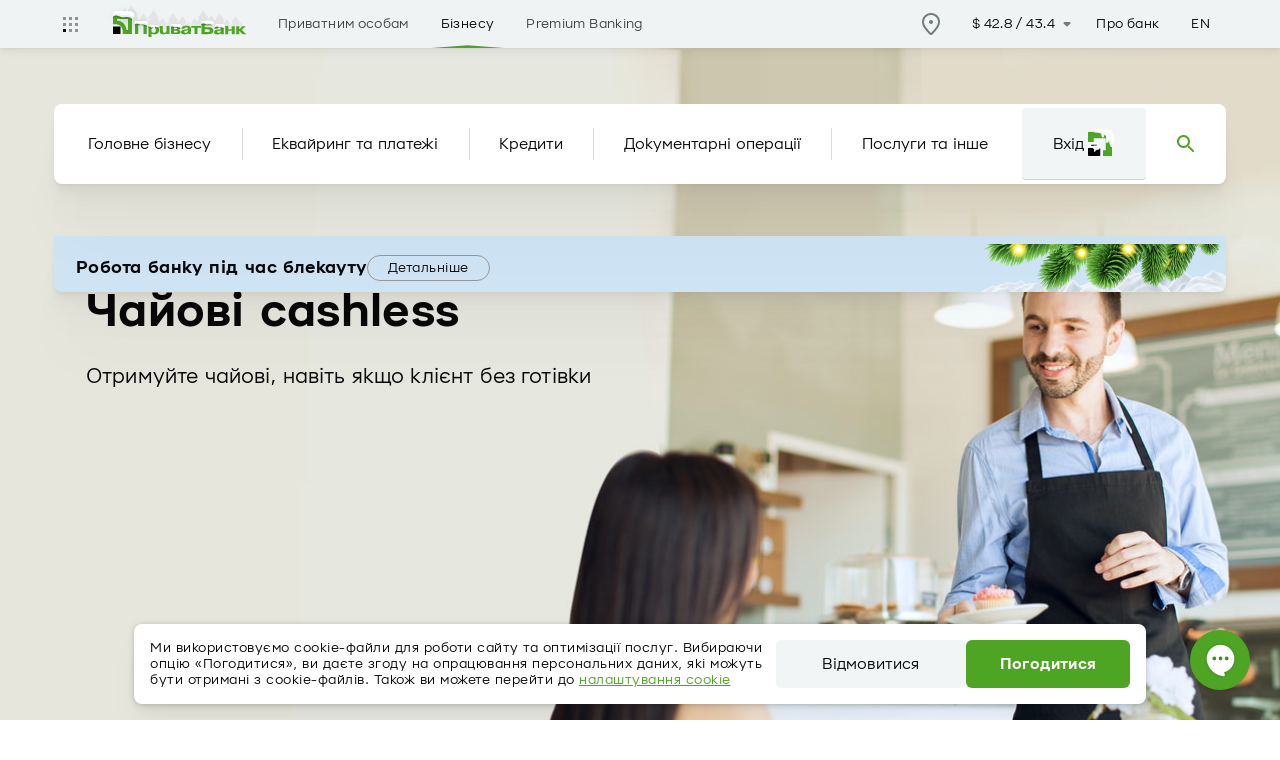

--- FILE ---
content_type: text/html; charset=UTF-8
request_url: https://privatbank.ua/business/chayovi-cashless?page=19
body_size: 111286
content:
<!DOCTYPE html>
<html class="no-js" app-theme="light-green" lang="uk">

<head>
        <meta charset="utf-8">
            
                    

            

            
            <link rel="canonical" href="https://privatbank.ua/business/chayovi-cashless" />
    <link rel="alternate" hreflang="uk" href="https://privatbank.ua/business/chayovi-cashless" />
    <link rel="preconnect" href="//privatbank.ua">

    <link rel="preload" href="/sites/pb/libs/jquery-3.6.0/jquery-3.6.0.min.js" as="script">
    <link rel="preconnect" href="https://socauth.privatbank.ua/" crossorigin="anonymous">

            <link rel="preconnect" href="https://www.google-analytics.com/" crossorigin="anonymous">
    
            <link rel="preconnect" href="https://www.googletagmanager.com/" crossorigin="anonymous">
        <link rel="preconnect" href="https://cdn.liqpay.ua" crossorigin="anonymous">
    <link rel="preconnect" href="https://channelapi.liqpay.ua" crossorigin="anonymous">
    <link rel="preconnect" href="https://w.liqpay.ua" crossorigin="anonymous">

    <link rel="preconnect" href="https://polyfill.io/" crossorigin="anonymous">
    <link rel="preload" href="/sites/pb/fonts/PrivatSans/PryvatSans-Bold.woff2" as="font" crossorigin="anonymous">
    <link rel="preload" href="/sites/pb/fonts/PrivatSans/PryvatSans-Regular.woff2" as="font" crossorigin="anonymous">

        <link rel="stylesheet" href="https://24.privatbank.ua/stub/v4/themes/lightGreen/theme.css" as="style">

    <link rel="prefetch" href="/assetic/common.min.js">
    <link rel="prefetch" href="/assetic/cookies-preferences.min.js">
    <link rel="prefetch" href="/assetic/converter-currencies.min.js">

    <link rel="preload" href="/assetic/pb_libs_css.css" as="style">
    <link rel="preload" href="/assetic/pb_main_css.css" as="style">


    <link rel="stylesheet" href="/sites/pb/libs/bootstrap-select-5/css/bootstrap-select.min.css">

    <style>@charset "UTF-8";
/*!
 * Bootstrap v5.1.3 (https://getbootstrap.com/)
 * Copyright 2011-2021 The Bootstrap Authors
 * Copyright 2011-2021 Twitter, Inc.
 * Licensed under MIT (https://github.com/twbs/bootstrap/blob/main/LICENSE)
 */:root{--bs-blue:#0d6efd;--bs-indigo:#6610f2;--bs-purple:#6f42c1;--bs-pink:#d63384;--bs-red:#dc3545;--bs-orange:#fd7e14;--bs-yellow:#ffc107;--bs-green:#198754;--bs-teal:#20c997;--bs-cyan:#0dcaf0;--bs-white:#fff;--bs-gray:#6c757d;--bs-gray-dark:#343a40;--bs-gray-100:#f8f9fa;--bs-gray-200:#e9ecef;--bs-gray-300:#dee2e6;--bs-gray-400:#ced4da;--bs-gray-500:#adb5bd;--bs-gray-600:#6c757d;--bs-gray-700:#495057;--bs-gray-800:#343a40;--bs-gray-900:#212529;--bs-primary:#0d6efd;--bs-secondary:#6c757d;--bs-success:#198754;--bs-info:#0dcaf0;--bs-warning:#ffc107;--bs-danger:#dc3545;--bs-light:#f8f9fa;--bs-dark:#212529;--bs-primary-rgb:13,110,253;--bs-secondary-rgb:108,117,125;--bs-success-rgb:25,135,84;--bs-info-rgb:13,202,240;--bs-warning-rgb:255,193,7;--bs-danger-rgb:220,53,69;--bs-light-rgb:248,249,250;--bs-dark-rgb:33,37,41;--bs-white-rgb:255,255,255;--bs-black-rgb:0,0,0;--bs-body-color-rgb:33,37,41;--bs-body-bg-rgb:255,255,255;--bs-font-sans-serif:system-ui,-apple-system,"Segoe UI",Roboto,"Helvetica Neue",Arial,"Noto Sans","Liberation Sans",sans-serif,"Apple Color Emoji","Segoe UI Emoji","Segoe UI Symbol","Noto Color Emoji";--bs-font-monospace:SFMono-Regular,Menlo,Monaco,Consolas,"Liberation Mono","Courier New",monospace;--bs-gradient:linear-gradient(180deg, rgba(255, 255, 255, 0.15), rgba(255, 255, 255, 0));--bs-body-font-family:var(--bs-font-sans-serif);--bs-body-font-size:1rem;--bs-body-font-weight:400;--bs-body-line-height:1.5;--bs-body-color:#212529;--bs-body-bg:#fff}*,::after,::before{box-sizing:border-box}@media (prefers-reduced-motion:no-preference){:root{scroll-behavior:smooth}}body{margin:0;font-family:var(--bs-body-font-family);font-size:var(--bs-body-font-size);font-weight:var(--bs-body-font-weight);line-height:var(--bs-body-line-height);color:var(--bs-body-color);text-align:var(--bs-body-text-align);background-color:var(--bs-body-bg);-webkit-text-size-adjust:100%;-webkit-tap-highlight-color:transparent}hr{margin:1rem 0;color:inherit;background-color:currentColor;border:0;opacity:.25}hr:not([size]){height:1px}.h1,.h2,.h3,.h4,.h5,.h6,h1,h2,h3,h4,h5,h6{margin-top:0;margin-bottom:.5rem;font-weight:500;line-height:1.2}.h1,h1{font-size:calc(1.375rem + 1.5vw)}@media (min-width:1200px){.h1,h1{font-size:2.5rem}}.h2,h2{font-size:calc(1.325rem + .9vw)}@media (min-width:1200px){.h2,h2{font-size:2rem}}.h3,h3{font-size:calc(1.3rem + .6vw)}@media (min-width:1200px){.h3,h3{font-size:1.75rem}}.h4,h4{font-size:calc(1.275rem + .3vw)}@media (min-width:1200px){.h4,h4{font-size:1.5rem}}.h5,h5{font-size:1.25rem}.h6,h6{font-size:1rem}p{margin-top:0;margin-bottom:1rem}abbr[data-bs-original-title],abbr[title]{-webkit-text-decoration:underline dotted;text-decoration:underline dotted;cursor:help;-webkit-text-decoration-skip-ink:none;text-decoration-skip-ink:none}address{margin-bottom:1rem;font-style:normal;line-height:inherit}ol,ul{padding-left:2rem}dl,ol,ul{margin-top:0;margin-bottom:1rem}ol ol,ol ul,ul ol,ul ul{margin-bottom:0}dt{font-weight:700}dd{margin-bottom:.5rem;margin-left:0}blockquote{margin:0 0 1rem}b,strong{font-weight:bolder}.small,small{font-size:.875em}.mark,mark{padding:.2em;background-color:#fcf8e3}sub,sup{position:relative;font-size:.75em;line-height:0;vertical-align:baseline}sub{bottom:-.25em}sup{top:-.5em}a{color:#0d6efd;text-decoration:underline}a:hover{color:#0a58ca}a:not([href]):not([class]),a:not([href]):not([class]):hover{color:inherit;text-decoration:none}code,kbd,pre,samp{font-family:var(--bs-font-monospace);font-size:1em;direction:ltr;unicode-bidi:bidi-override}pre{display:block;margin-top:0;margin-bottom:1rem;overflow:auto;font-size:.875em}pre code{font-size:inherit;color:inherit;word-break:normal}code{font-size:.875em;color:#d63384;word-wrap:break-word}a>code{color:inherit}kbd{padding:.2rem .4rem;font-size:.875em;color:#fff;background-color:#212529;border-radius:.2rem}kbd kbd{padding:0;font-size:1em;font-weight:700}figure{margin:0 0 1rem}img,svg{vertical-align:middle}table{caption-side:bottom;border-collapse:collapse}caption{padding-top:.5rem;padding-bottom:.5rem;color:#6c757d;text-align:left}th{text-align:inherit;text-align:-webkit-match-parent}tbody,td,tfoot,th,thead,tr{border-color:inherit;border-style:solid;border-width:0}label{display:inline-block}button{border-radius:0}button:focus:not(:focus-visible){outline:0}button,input,optgroup,select,textarea{margin:0;font-family:inherit;font-size:inherit;line-height:inherit}button,select{text-transform:none}[role=button]{cursor:pointer}select{word-wrap:normal}select:disabled{opacity:1}[list]::-webkit-calendar-picker-indicator{display:none}[type=button],[type=reset],[type=submit],button{-webkit-appearance:button}[type=button]:not(:disabled),[type=reset]:not(:disabled),[type=submit]:not(:disabled),button:not(:disabled){cursor:pointer}::-moz-focus-inner{padding:0;border-style:none}textarea{resize:vertical}fieldset{min-width:0;padding:0;margin:0;border:0}legend{float:left;width:100%;padding:0;margin-bottom:.5rem;font-size:calc(1.275rem + .3vw);line-height:inherit}@media (min-width:1200px){legend{font-size:1.5rem}}legend+*{clear:left}::-webkit-datetime-edit-day-field,::-webkit-datetime-edit-fields-wrapper,::-webkit-datetime-edit-hour-field,::-webkit-datetime-edit-minute,::-webkit-datetime-edit-month-field,::-webkit-datetime-edit-text,::-webkit-datetime-edit-year-field{padding:0}::-webkit-inner-spin-button{height:auto}[type=search]{outline-offset:-2px;-webkit-appearance:textfield}::-webkit-search-decoration{-webkit-appearance:none}::-webkit-color-swatch-wrapper{padding:0}::-webkit-file-upload-button{font:inherit}::file-selector-button{font:inherit}::-webkit-file-upload-button{font:inherit;-webkit-appearance:button}output{display:inline-block}iframe{border:0}summary{display:list-item;cursor:pointer}progress{vertical-align:baseline}[hidden]{display:none!important}.lead{font-size:1.25rem;font-weight:300}.display-1{font-size:calc(1.625rem + 4.5vw);font-weight:300;line-height:1.2}@media (min-width:1200px){.display-1{font-size:5rem}}.display-2{font-size:calc(1.575rem + 3.9vw);font-weight:300;line-height:1.2}@media (min-width:1200px){.display-2{font-size:4.5rem}}.display-3{font-size:calc(1.525rem + 3.3vw);font-weight:300;line-height:1.2}@media (min-width:1200px){.display-3{font-size:4rem}}.display-4{font-size:calc(1.475rem + 2.7vw);font-weight:300;line-height:1.2}@media (min-width:1200px){.display-4{font-size:3.5rem}}.display-5{font-size:calc(1.425rem + 2.1vw);font-weight:300;line-height:1.2}@media (min-width:1200px){.display-5{font-size:3rem}}.display-6{font-size:calc(1.375rem + 1.5vw);font-weight:300;line-height:1.2}@media (min-width:1200px){.display-6{font-size:2.5rem}}.list-unstyled{padding-left:0;list-style:none}.list-inline{padding-left:0;list-style:none}.list-inline-item{display:inline-block}.list-inline-item:not(:last-child){margin-right:.5rem}.initialism{font-size:.875em;text-transform:uppercase}.blockquote{margin-bottom:1rem;font-size:1.25rem}.blockquote>:last-child{margin-bottom:0}.blockquote-footer{margin-top:-1rem;margin-bottom:1rem;font-size:.875em;color:#6c757d}.blockquote-footer::before{content:"— "}.img-fluid{max-width:100%;height:auto}.img-thumbnail{padding:.25rem;background-color:#fff;border:1px solid #dee2e6;border-radius:.25rem;max-width:100%;height:auto}.figure{display:inline-block}.figure-img{margin-bottom:.5rem;line-height:1}.figure-caption{font-size:.875em;color:#6c757d}.container,.container-fluid,.container-lg,.container-md,.container-sm,.container-xl,.container-xxl{width:100%;padding-right:var(--bs-gutter-x,.75rem);padding-left:var(--bs-gutter-x,.75rem);margin-right:auto;margin-left:auto}@media (min-width:576px){.container,.container-sm{max-width:540px}}@media (min-width:768px){.container,.container-md,.container-sm{max-width:720px}}@media (min-width:992px){.container,.container-lg,.container-md,.container-sm{max-width:960px}}@media (min-width:1200px){.container,.container-lg,.container-md,.container-sm,.container-xl{max-width:1140px}}@media (min-width:1400px){.container,.container-lg,.container-md,.container-sm,.container-xl,.container-xxl{max-width:1320px}}.row{--bs-gutter-x:1.5rem;--bs-gutter-y:0;display:flex;flex-wrap:wrap;margin-top:calc(-1 * var(--bs-gutter-y));margin-right:calc(-.5 * var(--bs-gutter-x));margin-left:calc(-.5 * var(--bs-gutter-x))}.row>*{flex-shrink:0;width:100%;max-width:100%;padding-right:calc(var(--bs-gutter-x) * .5);padding-left:calc(var(--bs-gutter-x) * .5);margin-top:var(--bs-gutter-y)}.col{flex:1 0 0%}.row-cols-auto>*{flex:0 0 auto;width:auto}.row-cols-1>*{flex:0 0 auto;width:100%}.row-cols-2>*{flex:0 0 auto;width:50%}.row-cols-3>*{flex:0 0 auto;width:33.3333333333%}.row-cols-4>*{flex:0 0 auto;width:25%}.row-cols-5>*{flex:0 0 auto;width:20%}.row-cols-6>*{flex:0 0 auto;width:16.6666666667%}.col-auto{flex:0 0 auto;width:auto}.col-1,.col-xs-1{flex:0 0 auto;width:8.33333333%}.col-2,.col-xs-2{flex:0 0 auto;width:16.66666667%}.col-3,.col-xs-3{flex:0 0 auto;width:25%}.col-4,.col-xs-4{flex:0 0 auto;width:33.33333333%}.col-5,.col-xs-5{flex:0 0 auto;width:41.66666667%}.col-6,.col-xs-6{flex:0 0 auto;width:50%}.col-7,.col-xs-7{flex:0 0 auto;width:58.33333333%}.col-8,.col-xs-8{flex:0 0 auto;width:66.66666667%}.col-9,.col-xs-9{flex:0 0 auto;width:75%}.col-10,.col-xs-10{flex:0 0 auto;width:83.33333333%}.col-11,.col-xs-11{flex:0 0 auto;width:91.66666667%}.col-12,.col-xs-12{flex:0 0 auto;width:100%}.offset-1{margin-left:8.33333333%}.offset-2{margin-left:16.66666667%}.offset-3{margin-left:25%}.offset-4{margin-left:33.33333333%}.offset-5{margin-left:41.66666667%}.offset-6{margin-left:50%}.offset-7{margin-left:58.33333333%}.offset-8{margin-left:66.66666667%}.offset-9{margin-left:75%}.offset-10{margin-left:83.33333333%}.offset-11{margin-left:91.66666667%}.g-0,.gx-0{--bs-gutter-x:0}.g-0,.gy-0{--bs-gutter-y:0}.g-1,.gx-1{--bs-gutter-x:0.25rem}.g-1,.gy-1{--bs-gutter-y:0.25rem}.g-2,.gx-2{--bs-gutter-x:0.5rem}.g-2,.gy-2{--bs-gutter-y:0.5rem}.g-3,.gx-3{--bs-gutter-x:1rem}.g-3,.gy-3{--bs-gutter-y:1rem}.g-4,.gx-4{--bs-gutter-x:1.5rem}.g-4,.gy-4{--bs-gutter-y:1.5rem}.g-5,.gx-5{--bs-gutter-x:3rem}.g-5,.gy-5{--bs-gutter-y:3rem}@media (min-width:576px){.col-sm{flex:1 0 0%}.row-cols-sm-auto>*{flex:0 0 auto;width:auto}.row-cols-sm-1>*{flex:0 0 auto;width:100%}.row-cols-sm-2>*{flex:0 0 auto;width:50%}.row-cols-sm-3>*{flex:0 0 auto;width:33.3333333333%}.row-cols-sm-4>*{flex:0 0 auto;width:25%}.row-cols-sm-5>*{flex:0 0 auto;width:20%}.row-cols-sm-6>*{flex:0 0 auto;width:16.6666666667%}.col-sm-auto{flex:0 0 auto;width:auto}.col-sm-1{flex:0 0 auto;width:8.33333333%}.col-sm-2{flex:0 0 auto;width:16.66666667%}.col-sm-3{flex:0 0 auto;width:25%}.col-sm-4{flex:0 0 auto;width:33.33333333%}.col-sm-5{flex:0 0 auto;width:41.66666667%}.col-sm-6{flex:0 0 auto;width:50%}.col-sm-7{flex:0 0 auto;width:58.33333333%}.col-sm-8{flex:0 0 auto;width:66.66666667%}.col-sm-9{flex:0 0 auto;width:75%}.col-sm-10{flex:0 0 auto;width:83.33333333%}.col-sm-11{flex:0 0 auto;width:91.66666667%}.col-sm-12{flex:0 0 auto;width:100%}.offset-sm-0{margin-left:0}.offset-sm-1{margin-left:8.33333333%}.offset-sm-2{margin-left:16.66666667%}.offset-sm-3{margin-left:25%}.offset-sm-4{margin-left:33.33333333%}.offset-sm-5{margin-left:41.66666667%}.offset-sm-6{margin-left:50%}.offset-sm-7{margin-left:58.33333333%}.offset-sm-8{margin-left:66.66666667%}.offset-sm-9{margin-left:75%}.offset-sm-10{margin-left:83.33333333%}.offset-sm-11{margin-left:91.66666667%}.g-sm-0,.gx-sm-0{--bs-gutter-x:0}.g-sm-0,.gy-sm-0{--bs-gutter-y:0}.g-sm-1,.gx-sm-1{--bs-gutter-x:0.25rem}.g-sm-1,.gy-sm-1{--bs-gutter-y:0.25rem}.g-sm-2,.gx-sm-2{--bs-gutter-x:0.5rem}.g-sm-2,.gy-sm-2{--bs-gutter-y:0.5rem}.g-sm-3,.gx-sm-3{--bs-gutter-x:1rem}.g-sm-3,.gy-sm-3{--bs-gutter-y:1rem}.g-sm-4,.gx-sm-4{--bs-gutter-x:1.5rem}.g-sm-4,.gy-sm-4{--bs-gutter-y:1.5rem}.g-sm-5,.gx-sm-5{--bs-gutter-x:3rem}.g-sm-5,.gy-sm-5{--bs-gutter-y:3rem}}@media (min-width:768px){.col-md{flex:1 0 0%}.row-cols-md-auto>*{flex:0 0 auto;width:auto}.row-cols-md-1>*{flex:0 0 auto;width:100%}.row-cols-md-2>*{flex:0 0 auto;width:50%}.row-cols-md-3>*{flex:0 0 auto;width:33.3333333333%}.row-cols-md-4>*{flex:0 0 auto;width:25%}.row-cols-md-5>*{flex:0 0 auto;width:20%}.row-cols-md-6>*{flex:0 0 auto;width:16.6666666667%}.col-md-auto{flex:0 0 auto;width:auto}.col-md-1{flex:0 0 auto;width:8.33333333%}.col-md-2{flex:0 0 auto;width:16.66666667%}.col-md-3{flex:0 0 auto;width:25%}.col-md-4{flex:0 0 auto;width:33.33333333%}.col-md-5{flex:0 0 auto;width:41.66666667%}.col-md-6{flex:0 0 auto;width:50%}.col-md-7{flex:0 0 auto;width:58.33333333%}.col-md-8{flex:0 0 auto;width:66.66666667%}.col-md-9{flex:0 0 auto;width:75%}.col-md-10{flex:0 0 auto;width:83.33333333%}.col-md-11{flex:0 0 auto;width:91.66666667%}.col-md-12{flex:0 0 auto;width:100%}.offset-md-0{margin-left:0}.offset-md-1{margin-left:8.33333333%}.offset-md-2{margin-left:16.66666667%}.offset-md-3{margin-left:25%}.offset-md-4{margin-left:33.33333333%}.offset-md-5{margin-left:41.66666667%}.offset-md-6{margin-left:50%}.offset-md-7{margin-left:58.33333333%}.offset-md-8{margin-left:66.66666667%}.offset-md-9{margin-left:75%}.offset-md-10{margin-left:83.33333333%}.offset-md-11{margin-left:91.66666667%}.g-md-0,.gx-md-0{--bs-gutter-x:0}.g-md-0,.gy-md-0{--bs-gutter-y:0}.g-md-1,.gx-md-1{--bs-gutter-x:0.25rem}.g-md-1,.gy-md-1{--bs-gutter-y:0.25rem}.g-md-2,.gx-md-2{--bs-gutter-x:0.5rem}.g-md-2,.gy-md-2{--bs-gutter-y:0.5rem}.g-md-3,.gx-md-3{--bs-gutter-x:1rem}.g-md-3,.gy-md-3{--bs-gutter-y:1rem}.g-md-4,.gx-md-4{--bs-gutter-x:1.5rem}.g-md-4,.gy-md-4{--bs-gutter-y:1.5rem}.g-md-5,.gx-md-5{--bs-gutter-x:3rem}.g-md-5,.gy-md-5{--bs-gutter-y:3rem}}@media (min-width:992px){.col-lg{flex:1 0 0%}.row-cols-lg-auto>*{flex:0 0 auto;width:auto}.row-cols-lg-1>*{flex:0 0 auto;width:100%}.row-cols-lg-2>*{flex:0 0 auto;width:50%}.row-cols-lg-3>*{flex:0 0 auto;width:33.3333333333%}.row-cols-lg-4>*{flex:0 0 auto;width:25%}.row-cols-lg-5>*{flex:0 0 auto;width:20%}.row-cols-lg-6>*{flex:0 0 auto;width:16.6666666667%}.col-lg-auto{flex:0 0 auto;width:auto}.col-lg-1{flex:0 0 auto;width:8.33333333%}.col-lg-2{flex:0 0 auto;width:16.66666667%}.col-lg-3{flex:0 0 auto;width:25%}.col-lg-4{flex:0 0 auto;width:33.33333333%}.col-lg-5{flex:0 0 auto;width:41.66666667%}.col-lg-6{flex:0 0 auto;width:50%}.col-lg-7{flex:0 0 auto;width:58.33333333%}.col-lg-8{flex:0 0 auto;width:66.66666667%}.col-lg-9{flex:0 0 auto;width:75%}.col-lg-10{flex:0 0 auto;width:83.33333333%}.col-lg-11{flex:0 0 auto;width:91.66666667%}.col-lg-12{flex:0 0 auto;width:100%}.offset-lg-0{margin-left:0}.offset-lg-1{margin-left:8.33333333%}.offset-lg-2{margin-left:16.66666667%}.offset-lg-3{margin-left:25%}.offset-lg-4{margin-left:33.33333333%}.offset-lg-5{margin-left:41.66666667%}.offset-lg-6{margin-left:50%}.offset-lg-7{margin-left:58.33333333%}.offset-lg-8{margin-left:66.66666667%}.offset-lg-9{margin-left:75%}.offset-lg-10{margin-left:83.33333333%}.offset-lg-11{margin-left:91.66666667%}.g-lg-0,.gx-lg-0{--bs-gutter-x:0}.g-lg-0,.gy-lg-0{--bs-gutter-y:0}.g-lg-1,.gx-lg-1{--bs-gutter-x:0.25rem}.g-lg-1,.gy-lg-1{--bs-gutter-y:0.25rem}.g-lg-2,.gx-lg-2{--bs-gutter-x:0.5rem}.g-lg-2,.gy-lg-2{--bs-gutter-y:0.5rem}.g-lg-3,.gx-lg-3{--bs-gutter-x:1rem}.g-lg-3,.gy-lg-3{--bs-gutter-y:1rem}.g-lg-4,.gx-lg-4{--bs-gutter-x:1.5rem}.g-lg-4,.gy-lg-4{--bs-gutter-y:1.5rem}.g-lg-5,.gx-lg-5{--bs-gutter-x:3rem}.g-lg-5,.gy-lg-5{--bs-gutter-y:3rem}}@media (min-width:1200px){.col-xl{flex:1 0 0%}.row-cols-xl-auto>*{flex:0 0 auto;width:auto}.row-cols-xl-1>*{flex:0 0 auto;width:100%}.row-cols-xl-2>*{flex:0 0 auto;width:50%}.row-cols-xl-3>*{flex:0 0 auto;width:33.3333333333%}.row-cols-xl-4>*{flex:0 0 auto;width:25%}.row-cols-xl-5>*{flex:0 0 auto;width:20%}.row-cols-xl-6>*{flex:0 0 auto;width:16.6666666667%}.col-xl-auto{flex:0 0 auto;width:auto}.col-xl-1{flex:0 0 auto;width:8.33333333%}.col-xl-2{flex:0 0 auto;width:16.66666667%}.col-xl-3{flex:0 0 auto;width:25%}.col-xl-4{flex:0 0 auto;width:33.33333333%}.col-xl-5{flex:0 0 auto;width:41.66666667%}.col-xl-6{flex:0 0 auto;width:50%}.col-xl-7{flex:0 0 auto;width:58.33333333%}.col-xl-8{flex:0 0 auto;width:66.66666667%}.col-xl-9{flex:0 0 auto;width:75%}.col-xl-10{flex:0 0 auto;width:83.33333333%}.col-xl-11{flex:0 0 auto;width:91.66666667%}.col-xl-12{flex:0 0 auto;width:100%}.offset-xl-0{margin-left:0}.offset-xl-1{margin-left:8.33333333%}.offset-xl-2{margin-left:16.66666667%}.offset-xl-3{margin-left:25%}.offset-xl-4{margin-left:33.33333333%}.offset-xl-5{margin-left:41.66666667%}.offset-xl-6{margin-left:50%}.offset-xl-7{margin-left:58.33333333%}.offset-xl-8{margin-left:66.66666667%}.offset-xl-9{margin-left:75%}.offset-xl-10{margin-left:83.33333333%}.offset-xl-11{margin-left:91.66666667%}.g-xl-0,.gx-xl-0{--bs-gutter-x:0}.g-xl-0,.gy-xl-0{--bs-gutter-y:0}.g-xl-1,.gx-xl-1{--bs-gutter-x:0.25rem}.g-xl-1,.gy-xl-1{--bs-gutter-y:0.25rem}.g-xl-2,.gx-xl-2{--bs-gutter-x:0.5rem}.g-xl-2,.gy-xl-2{--bs-gutter-y:0.5rem}.g-xl-3,.gx-xl-3{--bs-gutter-x:1rem}.g-xl-3,.gy-xl-3{--bs-gutter-y:1rem}.g-xl-4,.gx-xl-4{--bs-gutter-x:1.5rem}.g-xl-4,.gy-xl-4{--bs-gutter-y:1.5rem}.g-xl-5,.gx-xl-5{--bs-gutter-x:3rem}.g-xl-5,.gy-xl-5{--bs-gutter-y:3rem}}@media (min-width:1400px){.col-xxl{flex:1 0 0%}.row-cols-xxl-auto>*{flex:0 0 auto;width:auto}.row-cols-xxl-1>*{flex:0 0 auto;width:100%}.row-cols-xxl-2>*{flex:0 0 auto;width:50%}.row-cols-xxl-3>*{flex:0 0 auto;width:33.3333333333%}.row-cols-xxl-4>*{flex:0 0 auto;width:25%}.row-cols-xxl-5>*{flex:0 0 auto;width:20%}.row-cols-xxl-6>*{flex:0 0 auto;width:16.6666666667%}.col-xxl-auto{flex:0 0 auto;width:auto}.col-xxl-1{flex:0 0 auto;width:8.33333333%}.col-xxl-2{flex:0 0 auto;width:16.66666667%}.col-xxl-3{flex:0 0 auto;width:25%}.col-xxl-4{flex:0 0 auto;width:33.33333333%}.col-xxl-5{flex:0 0 auto;width:41.66666667%}.col-xxl-6{flex:0 0 auto;width:50%}.col-xxl-7{flex:0 0 auto;width:58.33333333%}.col-xxl-8{flex:0 0 auto;width:66.66666667%}.col-xxl-9{flex:0 0 auto;width:75%}.col-xxl-10{flex:0 0 auto;width:83.33333333%}.col-xxl-11{flex:0 0 auto;width:91.66666667%}.col-xxl-12{flex:0 0 auto;width:100%}.offset-xxl-0{margin-left:0}.offset-xxl-1{margin-left:8.33333333%}.offset-xxl-2{margin-left:16.66666667%}.offset-xxl-3{margin-left:25%}.offset-xxl-4{margin-left:33.33333333%}.offset-xxl-5{margin-left:41.66666667%}.offset-xxl-6{margin-left:50%}.offset-xxl-7{margin-left:58.33333333%}.offset-xxl-8{margin-left:66.66666667%}.offset-xxl-9{margin-left:75%}.offset-xxl-10{margin-left:83.33333333%}.offset-xxl-11{margin-left:91.66666667%}.g-xxl-0,.gx-xxl-0{--bs-gutter-x:0}.g-xxl-0,.gy-xxl-0{--bs-gutter-y:0}.g-xxl-1,.gx-xxl-1{--bs-gutter-x:0.25rem}.g-xxl-1,.gy-xxl-1{--bs-gutter-y:0.25rem}.g-xxl-2,.gx-xxl-2{--bs-gutter-x:0.5rem}.g-xxl-2,.gy-xxl-2{--bs-gutter-y:0.5rem}.g-xxl-3,.gx-xxl-3{--bs-gutter-x:1rem}.g-xxl-3,.gy-xxl-3{--bs-gutter-y:1rem}.g-xxl-4,.gx-xxl-4{--bs-gutter-x:1.5rem}.g-xxl-4,.gy-xxl-4{--bs-gutter-y:1.5rem}.g-xxl-5,.gx-xxl-5{--bs-gutter-x:3rem}.g-xxl-5,.gy-xxl-5{--bs-gutter-y:3rem}}.table{--bs-table-bg:transparent;--bs-table-accent-bg:transparent;--bs-table-striped-color:#212529;--bs-table-striped-bg:rgba(0, 0, 0, 0.05);--bs-table-active-color:#212529;--bs-table-active-bg:rgba(0, 0, 0, 0.1);--bs-table-hover-color:#212529;--bs-table-hover-bg:rgba(0, 0, 0, 0.075);width:100%;margin-bottom:1rem;color:#212529;vertical-align:top;border-color:#dee2e6}.table>:not(caption)>*>*{padding:.5rem .5rem;background-color:var(--bs-table-bg);border-bottom-width:1px;box-shadow:inset 0 0 0 9999px var(--bs-table-accent-bg)}.table>tbody{vertical-align:inherit}.table>thead{vertical-align:bottom}.table>:not(:first-child){border-top:2px solid currentColor}.caption-top{caption-side:top}.table-sm>:not(caption)>*>*{padding:.25rem .25rem}.table-bordered>:not(caption)>*{border-width:1px 0}.table-bordered>:not(caption)>*>*{border-width:0 1px}.table-borderless>:not(caption)>*>*{border-bottom-width:0}.table-borderless>:not(:first-child){border-top-width:0}.table-striped>tbody>tr:nth-of-type(odd)>*{--bs-table-accent-bg:var(--bs-table-striped-bg);color:var(--bs-table-striped-color)}.table-active{--bs-table-accent-bg:var(--bs-table-active-bg);color:var(--bs-table-active-color)}.table-hover>tbody>tr:hover>*{--bs-table-accent-bg:var(--bs-table-hover-bg);color:var(--bs-table-hover-color)}.table-primary{--bs-table-bg:#cfe2ff;--bs-table-striped-bg:#c5d7f2;--bs-table-striped-color:#000;--bs-table-active-bg:#bacbe6;--bs-table-active-color:#000;--bs-table-hover-bg:#bfd1ec;--bs-table-hover-color:#000;color:#000;border-color:#bacbe6}.table-secondary{--bs-table-bg:#e2e3e5;--bs-table-striped-bg:#d7d8da;--bs-table-striped-color:#000;--bs-table-active-bg:#cbccce;--bs-table-active-color:#000;--bs-table-hover-bg:#d1d2d4;--bs-table-hover-color:#000;color:#000;border-color:#cbccce}.table-success{--bs-table-bg:#d1e7dd;--bs-table-striped-bg:#c7dbd2;--bs-table-striped-color:#000;--bs-table-active-bg:#bcd0c7;--bs-table-active-color:#000;--bs-table-hover-bg:#c1d6cc;--bs-table-hover-color:#000;color:#000;border-color:#bcd0c7}.table-info{--bs-table-bg:#cff4fc;--bs-table-striped-bg:#c5e8ef;--bs-table-striped-color:#000;--bs-table-active-bg:#badce3;--bs-table-active-color:#000;--bs-table-hover-bg:#bfe2e9;--bs-table-hover-color:#000;color:#000;border-color:#badce3}.table-warning{--bs-table-bg:#fff3cd;--bs-table-striped-bg:#f2e7c3;--bs-table-striped-color:#000;--bs-table-active-bg:#e6dbb9;--bs-table-active-color:#000;--bs-table-hover-bg:#ece1be;--bs-table-hover-color:#000;color:#000;border-color:#e6dbb9}.table-danger{--bs-table-bg:#f8d7da;--bs-table-striped-bg:#eccccf;--bs-table-striped-color:#000;--bs-table-active-bg:#dfc2c4;--bs-table-active-color:#000;--bs-table-hover-bg:#e5c7ca;--bs-table-hover-color:#000;color:#000;border-color:#dfc2c4}.table-light{--bs-table-bg:#f8f9fa;--bs-table-striped-bg:#ecedee;--bs-table-striped-color:#000;--bs-table-active-bg:#dfe0e1;--bs-table-active-color:#000;--bs-table-hover-bg:#e5e6e7;--bs-table-hover-color:#000;color:#000;border-color:#dfe0e1}.table-dark{--bs-table-bg:#212529;--bs-table-striped-bg:#2c3034;--bs-table-striped-color:#fff;--bs-table-active-bg:#373b3e;--bs-table-active-color:#fff;--bs-table-hover-bg:#323539;--bs-table-hover-color:#fff;color:#fff;border-color:#373b3e}.table-responsive{overflow-x:auto;-webkit-overflow-scrolling:touch}@media (max-width:575.98px){.table-responsive-sm{overflow-x:auto;-webkit-overflow-scrolling:touch}}@media (max-width:767.98px){.table-responsive-md{overflow-x:auto;-webkit-overflow-scrolling:touch}}@media (max-width:991.98px){.table-responsive-lg{overflow-x:auto;-webkit-overflow-scrolling:touch}}@media (max-width:1199.98px){.table-responsive-xl{overflow-x:auto;-webkit-overflow-scrolling:touch}}@media (max-width:1399.98px){.table-responsive-xxl{overflow-x:auto;-webkit-overflow-scrolling:touch}}.form-label{margin-bottom:.5rem}.col-form-label{padding-top:calc(.375rem + 1px);padding-bottom:calc(.375rem + 1px);margin-bottom:0;font-size:inherit;line-height:1.5}.col-form-label-lg{padding-top:calc(.5rem + 1px);padding-bottom:calc(.5rem + 1px);font-size:1.25rem}.col-form-label-sm{padding-top:calc(.25rem + 1px);padding-bottom:calc(.25rem + 1px);font-size:.875rem}.form-text{margin-top:.25rem;font-size:.875em;color:#6c757d}.form-control{display:block;width:100%;padding:.375rem .75rem;font-size:1rem;font-weight:400;line-height:1.5;color:#212529;background-color:#fff;background-clip:padding-box;border:1px solid #ced4da;-webkit-appearance:none;-moz-appearance:none;appearance:none;border-radius:.25rem;transition:border-color .15s ease-in-out,box-shadow .15s ease-in-out}@media (prefers-reduced-motion:reduce){.form-control{transition:none}}.form-control[type=file]{overflow:hidden}.form-control[type=file]:not(:disabled):not([readonly]){cursor:pointer}.form-control:focus{color:#212529;background-color:#fff;border-color:#86b7fe;outline:0;box-shadow:0 0 0 .25rem rgba(13,110,253,.25)}.form-control::-webkit-date-and-time-value{height:1.5em}.form-control::-moz-placeholder{color:#6c757d;opacity:1}.form-control::placeholder{color:#6c757d;opacity:1}.form-control:disabled,.form-control[readonly]{background-color:#e9ecef;opacity:1}.form-control::-webkit-file-upload-button{padding:.375rem .75rem;margin:-.375rem -.75rem;-webkit-margin-end:.75rem;margin-inline-end:.75rem;color:#212529;background-color:#e9ecef;pointer-events:none;border-color:inherit;border-style:solid;border-width:0;border-inline-end-width:1px;border-radius:0;-webkit-transition:color .15s ease-in-out,background-color .15s ease-in-out,border-color .15s ease-in-out,box-shadow .15s ease-in-out;transition:color .15s ease-in-out,background-color .15s ease-in-out,border-color .15s ease-in-out,box-shadow .15s ease-in-out}.form-control::file-selector-button{padding:.375rem .75rem;margin:-.375rem -.75rem;-webkit-margin-end:.75rem;margin-inline-end:.75rem;color:#212529;background-color:#e9ecef;pointer-events:none;border-color:inherit;border-style:solid;border-width:0;border-inline-end-width:1px;border-radius:0;transition:color .15s ease-in-out,background-color .15s ease-in-out,border-color .15s ease-in-out,box-shadow .15s ease-in-out}@media (prefers-reduced-motion:reduce){.form-control::-webkit-file-upload-button{-webkit-transition:none;transition:none}.form-control::file-selector-button{transition:none}}.form-control:hover:not(:disabled):not([readonly])::-webkit-file-upload-button{background-color:#dde0e3}.form-control:hover:not(:disabled):not([readonly])::file-selector-button{background-color:#dde0e3}.form-control::-webkit-file-upload-button{padding:.375rem .75rem;margin:-.375rem -.75rem;-webkit-margin-end:.75rem;margin-inline-end:.75rem;color:#212529;background-color:#e9ecef;pointer-events:none;border-color:inherit;border-style:solid;border-width:0;border-inline-end-width:1px;border-radius:0;-webkit-transition:color .15s ease-in-out,background-color .15s ease-in-out,border-color .15s ease-in-out,box-shadow .15s ease-in-out;transition:color .15s ease-in-out,background-color .15s ease-in-out,border-color .15s ease-in-out,box-shadow .15s ease-in-out}@media (prefers-reduced-motion:reduce){.form-control::-webkit-file-upload-button{-webkit-transition:none;transition:none}}.form-control:hover:not(:disabled):not([readonly])::-webkit-file-upload-button{background-color:#dde0e3}.form-control-plaintext{display:block;width:100%;padding:.375rem 0;margin-bottom:0;line-height:1.5;color:#212529;background-color:transparent;border:solid transparent;border-width:1px 0}.form-control-plaintext.form-control-lg,.form-control-plaintext.form-control-sm{padding-right:0;padding-left:0}.form-control-sm{min-height:calc(1.5em + .5rem + 2px);padding:.25rem .5rem;font-size:.875rem;border-radius:.2rem}.form-control-sm::-webkit-file-upload-button{padding:.25rem .5rem;margin:-.25rem -.5rem;-webkit-margin-end:.5rem;margin-inline-end:.5rem}.form-control-sm::file-selector-button{padding:.25rem .5rem;margin:-.25rem -.5rem;-webkit-margin-end:.5rem;margin-inline-end:.5rem}.form-control-sm::-webkit-file-upload-button{padding:.25rem .5rem;margin:-.25rem -.5rem;-webkit-margin-end:.5rem;margin-inline-end:.5rem}.form-control-lg{min-height:calc(1.5em + 1rem + 2px);padding:.5rem 1rem;font-size:1.25rem;border-radius:.3rem}.form-control-lg::-webkit-file-upload-button{padding:.5rem 1rem;margin:-.5rem -1rem;-webkit-margin-end:1rem;margin-inline-end:1rem}.form-control-lg::file-selector-button{padding:.5rem 1rem;margin:-.5rem -1rem;-webkit-margin-end:1rem;margin-inline-end:1rem}.form-control-lg::-webkit-file-upload-button{padding:.5rem 1rem;margin:-.5rem -1rem;-webkit-margin-end:1rem;margin-inline-end:1rem}textarea.form-control{min-height:calc(1.5em + .75rem + 2px)}textarea.form-control-sm{min-height:calc(1.5em + .5rem + 2px)}textarea.form-control-lg{min-height:calc(1.5em + 1rem + 2px)}.form-control-color{width:3rem;height:auto;padding:.375rem}.form-control-color:not(:disabled):not([readonly]){cursor:pointer}.form-control-color::-moz-color-swatch{height:1.5em;border-radius:.25rem}.form-control-color::-webkit-color-swatch{height:1.5em;border-radius:.25rem}.form-select{display:block;width:100%;padding:.375rem 2.25rem .375rem .75rem;-moz-padding-start:calc(0.75rem - 3px);font-size:1rem;font-weight:400;line-height:1.5;color:#212529;background-color:#fff;background-image:url("data:image/svg+xml,%3csvg xmlns='http://www.w3.org/2000/svg' viewBox='0 0 16 16'%3e%3cpath fill='none' stroke='%23343a40' stroke-linecap='round' stroke-linejoin='round' stroke-width='2' d='M2 5l6 6 6-6'/%3e%3c/svg%3e");background-repeat:no-repeat;background-position:right .75rem center;background-size:16px 12px;border:1px solid #ced4da;border-radius:.25rem;transition:border-color .15s ease-in-out,box-shadow .15s ease-in-out;-webkit-appearance:none;-moz-appearance:none;appearance:none}@media (prefers-reduced-motion:reduce){.form-select{transition:none}}.form-select:focus{border-color:#86b7fe;outline:0;box-shadow:0 0 0 .25rem rgba(13,110,253,.25)}.form-select[multiple],.form-select[size]:not([size="1"]){padding-right:.75rem;background-image:none}.form-select:disabled{background-color:#e9ecef}.form-select:-moz-focusring{color:transparent;text-shadow:0 0 0 #212529}.form-select-sm{padding-top:.25rem;padding-bottom:.25rem;padding-left:.5rem;font-size:.875rem;border-radius:.2rem}.form-select-lg{padding-top:.5rem;padding-bottom:.5rem;padding-left:1rem;font-size:1.25rem;border-radius:.3rem}.form-check{display:block;min-height:1.5rem;padding-left:1.5em;margin-bottom:.125rem}.form-check .form-check-input{float:left;margin-left:-1.5em}.form-check-input{width:1em;height:1em;margin-top:.25em;vertical-align:top;background-color:#fff;background-repeat:no-repeat;background-position:center;background-size:contain;border:1px solid rgba(0,0,0,.25);-webkit-appearance:none;-moz-appearance:none;appearance:none;-webkit-print-color-adjust:exact;color-adjust:exact}.form-check-input[type=checkbox]{border-radius:.25em}.form-check-input[type=radio]{border-radius:50%}.form-check-input:active{filter:brightness(90%)}.form-check-input:focus{border-color:#86b7fe;outline:0;box-shadow:0 0 0 .25rem rgba(13,110,253,.25)}.form-check-input:checked{background-color:#0d6efd;border-color:#0d6efd}.form-check-input:checked[type=checkbox]{background-image:url("data:image/svg+xml,%3csvg xmlns='http://www.w3.org/2000/svg' viewBox='0 0 20 20'%3e%3cpath fill='none' stroke='%23fff' stroke-linecap='round' stroke-linejoin='round' stroke-width='3' d='M6 10l3 3l6-6'/%3e%3c/svg%3e")}.form-check-input:checked[type=radio]{background-image:url("data:image/svg+xml,%3csvg xmlns='http://www.w3.org/2000/svg' viewBox='-4 -4 8 8'%3e%3ccircle r='2' fill='%23fff'/%3e%3c/svg%3e")}.form-check-input[type=checkbox]:indeterminate{background-color:#0d6efd;border-color:#0d6efd;background-image:url("data:image/svg+xml,%3csvg xmlns='http://www.w3.org/2000/svg' viewBox='0 0 20 20'%3e%3cpath fill='none' stroke='%23fff' stroke-linecap='round' stroke-linejoin='round' stroke-width='3' d='M6 10h8'/%3e%3c/svg%3e")}.form-check-input:disabled{pointer-events:none;filter:none;opacity:.5}.form-check-input:disabled~.form-check-label,.form-check-input[disabled]~.form-check-label{opacity:.5}.form-switch{padding-left:2.5em}.form-switch .form-check-input{width:2em;margin-left:-2.5em;background-image:url("data:image/svg+xml,%3csvg xmlns='http://www.w3.org/2000/svg' viewBox='-4 -4 8 8'%3e%3ccircle r='3' fill='rgba%280, 0, 0, 0.25%29'/%3e%3c/svg%3e");background-position:left center;border-radius:2em;transition:background-position .15s ease-in-out}@media (prefers-reduced-motion:reduce){.form-switch .form-check-input{transition:none}}.form-switch .form-check-input:focus{background-image:url("data:image/svg+xml,%3csvg xmlns='http://www.w3.org/2000/svg' viewBox='-4 -4 8 8'%3e%3ccircle r='3' fill='%2386b7fe'/%3e%3c/svg%3e")}.form-switch .form-check-input:checked{background-position:right center;background-image:url("data:image/svg+xml,%3csvg xmlns='http://www.w3.org/2000/svg' viewBox='-4 -4 8 8'%3e%3ccircle r='3' fill='%23fff'/%3e%3c/svg%3e")}.form-check-inline{display:inline-block;margin-right:1rem}.btn-check{position:absolute;clip:rect(0,0,0,0);pointer-events:none}.btn-check:disabled+.btn,.btn-check[disabled]+.btn{pointer-events:none;filter:none;opacity:.65}.form-range{width:100%;height:1.5rem;padding:0;background-color:transparent;-webkit-appearance:none;-moz-appearance:none;appearance:none}.form-range:focus{outline:0}.form-range:focus::-webkit-slider-thumb{box-shadow:0 0 0 1px #fff,0 0 0 .25rem rgba(13,110,253,.25)}.form-range:focus::-moz-range-thumb{box-shadow:0 0 0 1px #fff,0 0 0 .25rem rgba(13,110,253,.25)}.form-range::-moz-focus-outer{border:0}.form-range::-webkit-slider-thumb{width:1rem;height:1rem;margin-top:-.25rem;background-color:#0d6efd;border:0;border-radius:1rem;-webkit-transition:background-color .15s ease-in-out,border-color .15s ease-in-out,box-shadow .15s ease-in-out;transition:background-color .15s ease-in-out,border-color .15s ease-in-out,box-shadow .15s ease-in-out;-webkit-appearance:none;appearance:none}@media (prefers-reduced-motion:reduce){.form-range::-webkit-slider-thumb{-webkit-transition:none;transition:none}}.form-range::-webkit-slider-thumb:active{background-color:#b6d4fe}.form-range::-webkit-slider-runnable-track{width:100%;height:.5rem;color:transparent;cursor:pointer;background-color:#dee2e6;border-color:transparent;border-radius:1rem}.form-range::-moz-range-thumb{width:1rem;height:1rem;background-color:#0d6efd;border:0;border-radius:1rem;-moz-transition:background-color .15s ease-in-out,border-color .15s ease-in-out,box-shadow .15s ease-in-out;transition:background-color .15s ease-in-out,border-color .15s ease-in-out,box-shadow .15s ease-in-out;-moz-appearance:none;appearance:none}@media (prefers-reduced-motion:reduce){.form-range::-moz-range-thumb{-moz-transition:none;transition:none}}.form-range::-moz-range-thumb:active{background-color:#b6d4fe}.form-range::-moz-range-track{width:100%;height:.5rem;color:transparent;cursor:pointer;background-color:#dee2e6;border-color:transparent;border-radius:1rem}.form-range:disabled{pointer-events:none}.form-range:disabled::-webkit-slider-thumb{background-color:#adb5bd}.form-range:disabled::-moz-range-thumb{background-color:#adb5bd}.form-floating{position:relative}.form-floating>.form-control,.form-floating>.form-select{height:calc(3.5rem + 2px);line-height:1.25}.form-floating>label{position:absolute;top:0;left:0;height:100%;padding:1rem .75rem;pointer-events:none;border:1px solid transparent;transform-origin:0 0;transition:opacity .1s ease-in-out,transform .1s ease-in-out}@media (prefers-reduced-motion:reduce){.form-floating>label{transition:none}}.form-floating>.form-control{padding:1rem .75rem}.form-floating>.form-control::-moz-placeholder{color:transparent}.form-floating>.form-control::placeholder{color:transparent}.form-floating>.form-control:not(:-moz-placeholder-shown){padding-top:1.625rem;padding-bottom:.625rem}.form-floating>.form-control:focus,.form-floating>.form-control:not(:placeholder-shown){padding-top:1.625rem;padding-bottom:.625rem}.form-floating>.form-control:-webkit-autofill{padding-top:1.625rem;padding-bottom:.625rem}.form-floating>.form-select{padding-top:1.625rem;padding-bottom:.625rem}.form-floating>.form-control:not(:-moz-placeholder-shown)~label{opacity:.65;transform:scale(.85) translateY(-.5rem) translateX(.15rem)}.form-floating>.form-control:focus~label,.form-floating>.form-control:not(:placeholder-shown)~label,.form-floating>.form-select~label{opacity:.65;transform:scale(.85) translateY(-.5rem) translateX(.15rem)}.form-floating>.form-control:-webkit-autofill~label{opacity:.65;transform:scale(.85) translateY(-.5rem) translateX(.15rem)}.input-group{position:relative;display:flex;flex-wrap:wrap;align-items:stretch;width:100%}.input-group>.form-control,.input-group>.form-select{position:relative;flex:1 1 auto;width:1%;min-width:0}.input-group>.form-control:focus,.input-group>.form-select:focus{z-index:3}.input-group .btn{position:relative;z-index:2}.input-group .btn:focus{z-index:3}.input-group-text{display:flex;align-items:center;padding:.375rem .75rem;font-size:1rem;font-weight:400;line-height:1.5;color:#212529;text-align:center;white-space:nowrap;background-color:#e9ecef;border:1px solid #ced4da;border-radius:.25rem}.input-group-lg>.btn,.input-group-lg>.form-control,.input-group-lg>.form-select,.input-group-lg>.input-group-text{padding:.5rem 1rem;font-size:1.25rem;border-radius:.3rem}.input-group-sm>.btn,.input-group-sm>.form-control,.input-group-sm>.form-select,.input-group-sm>.input-group-text{padding:.25rem .5rem;font-size:.875rem;border-radius:.2rem}.input-group-lg>.form-select,.input-group-sm>.form-select{padding-right:3rem}.input-group:not(.has-validation)>.dropdown-toggle:nth-last-child(n+3),.input-group:not(.has-validation)>:not(:last-child):not(.dropdown-toggle):not(.dropdown-menu){border-top-right-radius:0;border-bottom-right-radius:0}.input-group.has-validation>.dropdown-toggle:nth-last-child(n+4),.input-group.has-validation>:nth-last-child(n+3):not(.dropdown-toggle):not(.dropdown-menu){border-top-right-radius:0;border-bottom-right-radius:0}.input-group>:not(:first-child):not(.dropdown-menu):not(.valid-tooltip):not(.valid-feedback):not(.invalid-tooltip):not(.invalid-feedback){margin-left:-1px;border-top-left-radius:0;border-bottom-left-radius:0}.valid-feedback{display:none;width:100%;margin-top:.25rem;font-size:.875em;color:#198754}.valid-tooltip{position:absolute;top:100%;z-index:5;display:none;max-width:100%;padding:.25rem .5rem;margin-top:.1rem;font-size:.875rem;color:#fff;background-color:rgba(25,135,84,.9);border-radius:.25rem}.is-valid~.valid-feedback,.is-valid~.valid-tooltip,.was-validated :valid~.valid-feedback,.was-validated :valid~.valid-tooltip{display:block}.form-control.is-valid,.was-validated .form-control:valid{border-color:#198754;padding-right:calc(1.5em + .75rem);background-image:url("data:image/svg+xml,%3csvg xmlns='http://www.w3.org/2000/svg' viewBox='0 0 8 8'%3e%3cpath fill='%23198754' d='M2.3 6.73L.6 4.53c-.4-1.04.46-1.4 1.1-.8l1.1 1.4 3.4-3.8c.6-.63 1.6-.27 1.2.7l-4 4.6c-.43.5-.8.4-1.1.1z'/%3e%3c/svg%3e");background-repeat:no-repeat;background-position:right calc(.375em + .1875rem) center;background-size:calc(.75em + .375rem) calc(.75em + .375rem)}.form-control.is-valid:focus,.was-validated .form-control:valid:focus{border-color:#198754;box-shadow:0 0 0 .25rem rgba(25,135,84,.25)}.was-validated textarea.form-control:valid,textarea.form-control.is-valid{padding-right:calc(1.5em + .75rem);background-position:top calc(.375em + .1875rem) right calc(.375em + .1875rem)}.form-select.is-valid,.was-validated .form-select:valid{border-color:#198754}.form-select.is-valid:not([multiple]):not([size]),.form-select.is-valid:not([multiple])[size="1"],.was-validated .form-select:valid:not([multiple]):not([size]),.was-validated .form-select:valid:not([multiple])[size="1"]{padding-right:4.125rem;background-image:url("data:image/svg+xml,%3csvg xmlns='http://www.w3.org/2000/svg' viewBox='0 0 16 16'%3e%3cpath fill='none' stroke='%23343a40' stroke-linecap='round' stroke-linejoin='round' stroke-width='2' d='M2 5l6 6 6-6'/%3e%3c/svg%3e"),url("data:image/svg+xml,%3csvg xmlns='http://www.w3.org/2000/svg' viewBox='0 0 8 8'%3e%3cpath fill='%23198754' d='M2.3 6.73L.6 4.53c-.4-1.04.46-1.4 1.1-.8l1.1 1.4 3.4-3.8c.6-.63 1.6-.27 1.2.7l-4 4.6c-.43.5-.8.4-1.1.1z'/%3e%3c/svg%3e");background-position:right .75rem center,center right 2.25rem;background-size:16px 12px,calc(.75em + .375rem) calc(.75em + .375rem)}.form-select.is-valid:focus,.was-validated .form-select:valid:focus{border-color:#198754;box-shadow:0 0 0 .25rem rgba(25,135,84,.25)}.form-check-input.is-valid,.was-validated .form-check-input:valid{border-color:#198754}.form-check-input.is-valid:checked,.was-validated .form-check-input:valid:checked{background-color:#198754}.form-check-input.is-valid:focus,.was-validated .form-check-input:valid:focus{box-shadow:0 0 0 .25rem rgba(25,135,84,.25)}.form-check-input.is-valid~.form-check-label,.was-validated .form-check-input:valid~.form-check-label{color:#198754}.form-check-inline .form-check-input~.valid-feedback{margin-left:.5em}.input-group .form-control.is-valid,.input-group .form-select.is-valid,.was-validated .input-group .form-control:valid,.was-validated .input-group .form-select:valid{z-index:1}.input-group .form-control.is-valid:focus,.input-group .form-select.is-valid:focus,.was-validated .input-group .form-control:valid:focus,.was-validated .input-group .form-select:valid:focus{z-index:3}.invalid-feedback{display:none;width:100%;margin-top:.25rem;font-size:.875em;color:#dc3545}.invalid-tooltip{position:absolute;top:100%;z-index:5;display:none;max-width:100%;padding:.25rem .5rem;margin-top:.1rem;font-size:.875rem;color:#fff;background-color:rgba(220,53,69,.9);border-radius:.25rem}.is-invalid~.invalid-feedback,.is-invalid~.invalid-tooltip,.was-validated :invalid~.invalid-feedback,.was-validated :invalid~.invalid-tooltip{display:block}.form-control.is-invalid,.was-validated .form-control:invalid{border-color:#dc3545;padding-right:calc(1.5em + .75rem);background-image:url("data:image/svg+xml,%3csvg xmlns='http://www.w3.org/2000/svg' viewBox='0 0 12 12' width='12' height='12' fill='none' stroke='%23dc3545'%3e%3ccircle cx='6' cy='6' r='4.5'/%3e%3cpath stroke-linejoin='round' d='M5.8 3.6h.4L6 6.5z'/%3e%3ccircle cx='6' cy='8.2' r='.6' fill='%23dc3545' stroke='none'/%3e%3c/svg%3e");background-repeat:no-repeat;background-position:right calc(.375em + .1875rem) center;background-size:calc(.75em + .375rem) calc(.75em + .375rem)}.form-control.is-invalid:focus,.was-validated .form-control:invalid:focus{border-color:#dc3545;box-shadow:0 0 0 .25rem rgba(220,53,69,.25)}.was-validated textarea.form-control:invalid,textarea.form-control.is-invalid{padding-right:calc(1.5em + .75rem);background-position:top calc(.375em + .1875rem) right calc(.375em + .1875rem)}.form-select.is-invalid,.was-validated .form-select:invalid{border-color:#dc3545}.form-select.is-invalid:not([multiple]):not([size]),.form-select.is-invalid:not([multiple])[size="1"],.was-validated .form-select:invalid:not([multiple]):not([size]),.was-validated .form-select:invalid:not([multiple])[size="1"]{padding-right:4.125rem;background-image:url("data:image/svg+xml,%3csvg xmlns='http://www.w3.org/2000/svg' viewBox='0 0 16 16'%3e%3cpath fill='none' stroke='%23343a40' stroke-linecap='round' stroke-linejoin='round' stroke-width='2' d='M2 5l6 6 6-6'/%3e%3c/svg%3e"),url("data:image/svg+xml,%3csvg xmlns='http://www.w3.org/2000/svg' viewBox='0 0 12 12' width='12' height='12' fill='none' stroke='%23dc3545'%3e%3ccircle cx='6' cy='6' r='4.5'/%3e%3cpath stroke-linejoin='round' d='M5.8 3.6h.4L6 6.5z'/%3e%3ccircle cx='6' cy='8.2' r='.6' fill='%23dc3545' stroke='none'/%3e%3c/svg%3e");background-position:right .75rem center,center right 2.25rem;background-size:16px 12px,calc(.75em + .375rem) calc(.75em + .375rem)}.form-select.is-invalid:focus,.was-validated .form-select:invalid:focus{border-color:#dc3545;box-shadow:0 0 0 .25rem rgba(220,53,69,.25)}.form-check-input.is-invalid,.was-validated .form-check-input:invalid{border-color:#dc3545}.form-check-input.is-invalid:checked,.was-validated .form-check-input:invalid:checked{background-color:#dc3545}.form-check-input.is-invalid:focus,.was-validated .form-check-input:invalid:focus{box-shadow:0 0 0 .25rem rgba(220,53,69,.25)}.form-check-input.is-invalid~.form-check-label,.was-validated .form-check-input:invalid~.form-check-label{color:#dc3545}.form-check-inline .form-check-input~.invalid-feedback{margin-left:.5em}.input-group .form-control.is-invalid,.input-group .form-select.is-invalid,.was-validated .input-group .form-control:invalid,.was-validated .input-group .form-select:invalid{z-index:2}.input-group .form-control.is-invalid:focus,.input-group .form-select.is-invalid:focus,.was-validated .input-group .form-control:invalid:focus,.was-validated .input-group .form-select:invalid:focus{z-index:3}.btn{display:inline-block;font-weight:400;line-height:1.5;color:#212529;text-align:center;text-decoration:none;vertical-align:middle;cursor:pointer;-webkit-user-select:none;-moz-user-select:none;user-select:none;background-color:transparent;border:1px solid transparent;padding:.375rem .75rem;font-size:1rem;border-radius:.25rem;transition:color .15s ease-in-out,background-color .15s ease-in-out,border-color .15s ease-in-out,box-shadow .15s ease-in-out}@media (prefers-reduced-motion:reduce){.btn{transition:none}}.btn:hover{color:#212529}.btn-check:focus+.btn,.btn:focus{outline:0;box-shadow:0 0 0 .25rem rgba(13,110,253,.25)}.btn.disabled,.btn:disabled,fieldset:disabled .btn{pointer-events:none;opacity:.65}.btn-primary{color:#fff;background-color:#0d6efd;border-color:#0d6efd}.btn-primary:hover{color:#fff;background-color:#0b5ed7;border-color:#0a58ca}.btn-check:focus+.btn-primary,.btn-primary:focus{color:#fff;background-color:#0b5ed7;border-color:#0a58ca;box-shadow:0 0 0 .25rem rgba(49,132,253,.5)}.btn-check:active+.btn-primary,.btn-check:checked+.btn-primary,.btn-primary.active,.btn-primary:active,.show>.btn-primary.dropdown-toggle{color:#fff;background-color:#0a58ca;border-color:#0a53be}.btn-check:active+.btn-primary:focus,.btn-check:checked+.btn-primary:focus,.btn-primary.active:focus,.btn-primary:active:focus,.show>.btn-primary.dropdown-toggle:focus{box-shadow:0 0 0 .25rem rgba(49,132,253,.5)}.btn-primary.disabled,.btn-primary:disabled{color:#fff;background-color:#0d6efd;border-color:#0d6efd}.btn-secondary{color:#fff;background-color:#6c757d;border-color:#6c757d}.btn-secondary:hover{color:#fff;background-color:#5c636a;border-color:#565e64}.btn-check:focus+.btn-secondary,.btn-secondary:focus{color:#fff;background-color:#5c636a;border-color:#565e64;box-shadow:0 0 0 .25rem rgba(130,138,145,.5)}.btn-check:active+.btn-secondary,.btn-check:checked+.btn-secondary,.btn-secondary.active,.btn-secondary:active,.show>.btn-secondary.dropdown-toggle{color:#fff;background-color:#565e64;border-color:#51585e}.btn-check:active+.btn-secondary:focus,.btn-check:checked+.btn-secondary:focus,.btn-secondary.active:focus,.btn-secondary:active:focus,.show>.btn-secondary.dropdown-toggle:focus{box-shadow:0 0 0 .25rem rgba(130,138,145,.5)}.btn-secondary.disabled,.btn-secondary:disabled{color:#fff;background-color:#6c757d;border-color:#6c757d}.btn-success{color:#fff;background-color:#198754;border-color:#198754}.btn-success:hover{color:#fff;background-color:#157347;border-color:#146c43}.btn-check:focus+.btn-success,.btn-success:focus{color:#fff;background-color:#157347;border-color:#146c43;box-shadow:0 0 0 .25rem rgba(60,153,110,.5)}.btn-check:active+.btn-success,.btn-check:checked+.btn-success,.btn-success.active,.btn-success:active,.show>.btn-success.dropdown-toggle{color:#fff;background-color:#146c43;border-color:#13653f}.btn-check:active+.btn-success:focus,.btn-check:checked+.btn-success:focus,.btn-success.active:focus,.btn-success:active:focus,.show>.btn-success.dropdown-toggle:focus{box-shadow:0 0 0 .25rem rgba(60,153,110,.5)}.btn-success.disabled,.btn-success:disabled{color:#fff;background-color:#198754;border-color:#198754}.btn-info{color:#000;background-color:#0dcaf0;border-color:#0dcaf0}.btn-info:hover{color:#000;background-color:#31d2f2;border-color:#25cff2}.btn-check:focus+.btn-info,.btn-info:focus{color:#000;background-color:#31d2f2;border-color:#25cff2;box-shadow:0 0 0 .25rem rgba(11,172,204,.5)}.btn-check:active+.btn-info,.btn-check:checked+.btn-info,.btn-info.active,.btn-info:active,.show>.btn-info.dropdown-toggle{color:#000;background-color:#3dd5f3;border-color:#25cff2}.btn-check:active+.btn-info:focus,.btn-check:checked+.btn-info:focus,.btn-info.active:focus,.btn-info:active:focus,.show>.btn-info.dropdown-toggle:focus{box-shadow:0 0 0 .25rem rgba(11,172,204,.5)}.btn-info.disabled,.btn-info:disabled{color:#000;background-color:#0dcaf0;border-color:#0dcaf0}.btn-warning{color:#000;background-color:#ffc107;border-color:#ffc107}.btn-warning:hover{color:#000;background-color:#ffca2c;border-color:#ffc720}.btn-check:focus+.btn-warning,.btn-warning:focus{color:#000;background-color:#ffca2c;border-color:#ffc720;box-shadow:0 0 0 .25rem rgba(217,164,6,.5)}.btn-check:active+.btn-warning,.btn-check:checked+.btn-warning,.btn-warning.active,.btn-warning:active,.show>.btn-warning.dropdown-toggle{color:#000;background-color:#ffcd39;border-color:#ffc720}.btn-check:active+.btn-warning:focus,.btn-check:checked+.btn-warning:focus,.btn-warning.active:focus,.btn-warning:active:focus,.show>.btn-warning.dropdown-toggle:focus{box-shadow:0 0 0 .25rem rgba(217,164,6,.5)}.btn-warning.disabled,.btn-warning:disabled{color:#000;background-color:#ffc107;border-color:#ffc107}.btn-danger{color:#fff;background-color:#dc3545;border-color:#dc3545}.btn-danger:hover{color:#fff;background-color:#bb2d3b;border-color:#b02a37}.btn-check:focus+.btn-danger,.btn-danger:focus{color:#fff;background-color:#bb2d3b;border-color:#b02a37;box-shadow:0 0 0 .25rem rgba(225,83,97,.5)}.btn-check:active+.btn-danger,.btn-check:checked+.btn-danger,.btn-danger.active,.btn-danger:active,.show>.btn-danger.dropdown-toggle{color:#fff;background-color:#b02a37;border-color:#a52834}.btn-check:active+.btn-danger:focus,.btn-check:checked+.btn-danger:focus,.btn-danger.active:focus,.btn-danger:active:focus,.show>.btn-danger.dropdown-toggle:focus{box-shadow:0 0 0 .25rem rgba(225,83,97,.5)}.btn-danger.disabled,.btn-danger:disabled{color:#fff;background-color:#dc3545;border-color:#dc3545}.btn-light{color:#000;background-color:#f8f9fa;border-color:#f8f9fa}.btn-light:hover{color:#000;background-color:#f9fafb;border-color:#f9fafb}.btn-check:focus+.btn-light,.btn-light:focus{color:#000;background-color:#f9fafb;border-color:#f9fafb;box-shadow:0 0 0 .25rem rgba(211,212,213,.5)}.btn-check:active+.btn-light,.btn-check:checked+.btn-light,.btn-light.active,.btn-light:active,.show>.btn-light.dropdown-toggle{color:#000;background-color:#f9fafb;border-color:#f9fafb}.btn-check:active+.btn-light:focus,.btn-check:checked+.btn-light:focus,.btn-light.active:focus,.btn-light:active:focus,.show>.btn-light.dropdown-toggle:focus{box-shadow:0 0 0 .25rem rgba(211,212,213,.5)}.btn-light.disabled,.btn-light:disabled{color:#000;background-color:#f8f9fa;border-color:#f8f9fa}.btn-dark{color:#fff;background-color:#212529;border-color:#212529}.btn-dark:hover{color:#fff;background-color:#1c1f23;border-color:#1a1e21}.btn-check:focus+.btn-dark,.btn-dark:focus{color:#fff;background-color:#1c1f23;border-color:#1a1e21;box-shadow:0 0 0 .25rem rgba(66,70,73,.5)}.btn-check:active+.btn-dark,.btn-check:checked+.btn-dark,.btn-dark.active,.btn-dark:active,.show>.btn-dark.dropdown-toggle{color:#fff;background-color:#1a1e21;border-color:#191c1f}.btn-check:active+.btn-dark:focus,.btn-check:checked+.btn-dark:focus,.btn-dark.active:focus,.btn-dark:active:focus,.show>.btn-dark.dropdown-toggle:focus{box-shadow:0 0 0 .25rem rgba(66,70,73,.5)}.btn-dark.disabled,.btn-dark:disabled{color:#fff;background-color:#212529;border-color:#212529}.btn-outline-primary{color:#0d6efd;border-color:#0d6efd}.btn-outline-primary:hover{color:#fff;background-color:#0d6efd;border-color:#0d6efd}.btn-check:focus+.btn-outline-primary,.btn-outline-primary:focus{box-shadow:0 0 0 .25rem rgba(13,110,253,.5)}.btn-check:active+.btn-outline-primary,.btn-check:checked+.btn-outline-primary,.btn-outline-primary.active,.btn-outline-primary.dropdown-toggle.show,.btn-outline-primary:active{color:#fff;background-color:#0d6efd;border-color:#0d6efd}.btn-check:active+.btn-outline-primary:focus,.btn-check:checked+.btn-outline-primary:focus,.btn-outline-primary.active:focus,.btn-outline-primary.dropdown-toggle.show:focus,.btn-outline-primary:active:focus{box-shadow:0 0 0 .25rem rgba(13,110,253,.5)}.btn-outline-primary.disabled,.btn-outline-primary:disabled{color:#0d6efd;background-color:transparent}.btn-outline-secondary{color:#6c757d;border-color:#6c757d}.btn-outline-secondary:hover{color:#fff;background-color:#6c757d;border-color:#6c757d}.btn-check:focus+.btn-outline-secondary,.btn-outline-secondary:focus{box-shadow:0 0 0 .25rem rgba(108,117,125,.5)}.btn-check:active+.btn-outline-secondary,.btn-check:checked+.btn-outline-secondary,.btn-outline-secondary.active,.btn-outline-secondary.dropdown-toggle.show,.btn-outline-secondary:active{color:#fff;background-color:#6c757d;border-color:#6c757d}.btn-check:active+.btn-outline-secondary:focus,.btn-check:checked+.btn-outline-secondary:focus,.btn-outline-secondary.active:focus,.btn-outline-secondary.dropdown-toggle.show:focus,.btn-outline-secondary:active:focus{box-shadow:0 0 0 .25rem rgba(108,117,125,.5)}.btn-outline-secondary.disabled,.btn-outline-secondary:disabled{color:#6c757d;background-color:transparent}.btn-outline-success{color:#198754;border-color:#198754}.btn-outline-success:hover{color:#fff;background-color:#198754;border-color:#198754}.btn-check:focus+.btn-outline-success,.btn-outline-success:focus{box-shadow:0 0 0 .25rem rgba(25,135,84,.5)}.btn-check:active+.btn-outline-success,.btn-check:checked+.btn-outline-success,.btn-outline-success.active,.btn-outline-success.dropdown-toggle.show,.btn-outline-success:active{color:#fff;background-color:#198754;border-color:#198754}.btn-check:active+.btn-outline-success:focus,.btn-check:checked+.btn-outline-success:focus,.btn-outline-success.active:focus,.btn-outline-success.dropdown-toggle.show:focus,.btn-outline-success:active:focus{box-shadow:0 0 0 .25rem rgba(25,135,84,.5)}.btn-outline-success.disabled,.btn-outline-success:disabled{color:#198754;background-color:transparent}.btn-outline-info{color:#0dcaf0;border-color:#0dcaf0}.btn-outline-info:hover{color:#000;background-color:#0dcaf0;border-color:#0dcaf0}.btn-check:focus+.btn-outline-info,.btn-outline-info:focus{box-shadow:0 0 0 .25rem rgba(13,202,240,.5)}.btn-check:active+.btn-outline-info,.btn-check:checked+.btn-outline-info,.btn-outline-info.active,.btn-outline-info.dropdown-toggle.show,.btn-outline-info:active{color:#000;background-color:#0dcaf0;border-color:#0dcaf0}.btn-check:active+.btn-outline-info:focus,.btn-check:checked+.btn-outline-info:focus,.btn-outline-info.active:focus,.btn-outline-info.dropdown-toggle.show:focus,.btn-outline-info:active:focus{box-shadow:0 0 0 .25rem rgba(13,202,240,.5)}.btn-outline-info.disabled,.btn-outline-info:disabled{color:#0dcaf0;background-color:transparent}.btn-outline-warning{color:#ffc107;border-color:#ffc107}.btn-outline-warning:hover{color:#000;background-color:#ffc107;border-color:#ffc107}.btn-check:focus+.btn-outline-warning,.btn-outline-warning:focus{box-shadow:0 0 0 .25rem rgba(255,193,7,.5)}.btn-check:active+.btn-outline-warning,.btn-check:checked+.btn-outline-warning,.btn-outline-warning.active,.btn-outline-warning.dropdown-toggle.show,.btn-outline-warning:active{color:#000;background-color:#ffc107;border-color:#ffc107}.btn-check:active+.btn-outline-warning:focus,.btn-check:checked+.btn-outline-warning:focus,.btn-outline-warning.active:focus,.btn-outline-warning.dropdown-toggle.show:focus,.btn-outline-warning:active:focus{box-shadow:0 0 0 .25rem rgba(255,193,7,.5)}.btn-outline-warning.disabled,.btn-outline-warning:disabled{color:#ffc107;background-color:transparent}.btn-outline-danger{color:#dc3545;border-color:#dc3545}.btn-outline-danger:hover{color:#fff;background-color:#dc3545;border-color:#dc3545}.btn-check:focus+.btn-outline-danger,.btn-outline-danger:focus{box-shadow:0 0 0 .25rem rgba(220,53,69,.5)}.btn-check:active+.btn-outline-danger,.btn-check:checked+.btn-outline-danger,.btn-outline-danger.active,.btn-outline-danger.dropdown-toggle.show,.btn-outline-danger:active{color:#fff;background-color:#dc3545;border-color:#dc3545}.btn-check:active+.btn-outline-danger:focus,.btn-check:checked+.btn-outline-danger:focus,.btn-outline-danger.active:focus,.btn-outline-danger.dropdown-toggle.show:focus,.btn-outline-danger:active:focus{box-shadow:0 0 0 .25rem rgba(220,53,69,.5)}.btn-outline-danger.disabled,.btn-outline-danger:disabled{color:#dc3545;background-color:transparent}.btn-outline-light{color:#f8f9fa;border-color:#f8f9fa}.btn-outline-light:hover{color:#000;background-color:#f8f9fa;border-color:#f8f9fa}.btn-check:focus+.btn-outline-light,.btn-outline-light:focus{box-shadow:0 0 0 .25rem rgba(248,249,250,.5)}.btn-check:active+.btn-outline-light,.btn-check:checked+.btn-outline-light,.btn-outline-light.active,.btn-outline-light.dropdown-toggle.show,.btn-outline-light:active{color:#000;background-color:#f8f9fa;border-color:#f8f9fa}.btn-check:active+.btn-outline-light:focus,.btn-check:checked+.btn-outline-light:focus,.btn-outline-light.active:focus,.btn-outline-light.dropdown-toggle.show:focus,.btn-outline-light:active:focus{box-shadow:0 0 0 .25rem rgba(248,249,250,.5)}.btn-outline-light.disabled,.btn-outline-light:disabled{color:#f8f9fa;background-color:transparent}.btn-outline-dark{color:#212529;border-color:#212529}.btn-outline-dark:hover{color:#fff;background-color:#212529;border-color:#212529}.btn-check:focus+.btn-outline-dark,.btn-outline-dark:focus{box-shadow:0 0 0 .25rem rgba(33,37,41,.5)}.btn-check:active+.btn-outline-dark,.btn-check:checked+.btn-outline-dark,.btn-outline-dark.active,.btn-outline-dark.dropdown-toggle.show,.btn-outline-dark:active{color:#fff;background-color:#212529;border-color:#212529}.btn-check:active+.btn-outline-dark:focus,.btn-check:checked+.btn-outline-dark:focus,.btn-outline-dark.active:focus,.btn-outline-dark.dropdown-toggle.show:focus,.btn-outline-dark:active:focus{box-shadow:0 0 0 .25rem rgba(33,37,41,.5)}.btn-outline-dark.disabled,.btn-outline-dark:disabled{color:#212529;background-color:transparent}.btn-link{font-weight:400;color:#0d6efd;text-decoration:underline}.btn-link:hover{color:#0a58ca}.btn-link.disabled,.btn-link:disabled{color:#6c757d}.btn-group-lg>.btn,.btn-lg{padding:.5rem 1rem;font-size:1.25rem;border-radius:.3rem}.btn-group-sm>.btn,.btn-sm{padding:.25rem .5rem;font-size:.875rem;border-radius:.2rem}.fade{transition:opacity .15s linear}@media (prefers-reduced-motion:reduce){.fade{transition:none}}.fade:not(.show){opacity:0}.collapse:not(.show){display:none}.collapsing{height:0;overflow:hidden;transition:height .35s ease}@media (prefers-reduced-motion:reduce){.collapsing{transition:none}}.collapsing.collapse-horizontal{width:0;height:auto;transition:width .35s ease}@media (prefers-reduced-motion:reduce){.collapsing.collapse-horizontal{transition:none}}.dropdown,.dropend,.dropstart,.dropup{position:relative}.dropdown-toggle{white-space:nowrap}.dropdown-toggle::after{display:inline-block;margin-left:.255em;vertical-align:.255em;content:"";border-top:.3em solid;border-right:.3em solid transparent;border-bottom:0;border-left:.3em solid transparent}.dropdown-toggle:empty::after{margin-left:0}.dropdown-menu{position:absolute;z-index:1000;display:none;min-width:10rem;padding:.5rem 0;margin:0;font-size:1rem;color:#212529;text-align:left;list-style:none;background-color:#fff;background-clip:padding-box;border:1px solid rgba(0,0,0,.15);border-radius:.25rem}.dropdown-menu[data-bs-popper]{top:100%;left:0;margin-top:.125rem}.dropdown-menu-start{--bs-position:start}.dropdown-menu-start[data-bs-popper]{right:auto;left:0}.dropdown-menu-end{--bs-position:end}.dropdown-menu-end[data-bs-popper]{right:0;left:auto}@media (min-width:576px){.dropdown-menu-sm-start{--bs-position:start}.dropdown-menu-sm-start[data-bs-popper]{right:auto;left:0}.dropdown-menu-sm-end{--bs-position:end}.dropdown-menu-sm-end[data-bs-popper]{right:0;left:auto}}@media (min-width:768px){.dropdown-menu-md-start{--bs-position:start}.dropdown-menu-md-start[data-bs-popper]{right:auto;left:0}.dropdown-menu-md-end{--bs-position:end}.dropdown-menu-md-end[data-bs-popper]{right:0;left:auto}}@media (min-width:992px){.dropdown-menu-lg-start{--bs-position:start}.dropdown-menu-lg-start[data-bs-popper]{right:auto;left:0}.dropdown-menu-lg-end{--bs-position:end}.dropdown-menu-lg-end[data-bs-popper]{right:0;left:auto}}@media (min-width:1200px){.dropdown-menu-xl-start{--bs-position:start}.dropdown-menu-xl-start[data-bs-popper]{right:auto;left:0}.dropdown-menu-xl-end{--bs-position:end}.dropdown-menu-xl-end[data-bs-popper]{right:0;left:auto}}@media (min-width:1400px){.dropdown-menu-xxl-start{--bs-position:start}.dropdown-menu-xxl-start[data-bs-popper]{right:auto;left:0}.dropdown-menu-xxl-end{--bs-position:end}.dropdown-menu-xxl-end[data-bs-popper]{right:0;left:auto}}.dropup .dropdown-menu[data-bs-popper]{top:auto;bottom:100%;margin-top:0;margin-bottom:.125rem}.dropup .dropdown-toggle::after{display:inline-block;margin-left:.255em;vertical-align:.255em;content:"";border-top:0;border-right:.3em solid transparent;border-bottom:.3em solid;border-left:.3em solid transparent}.dropup .dropdown-toggle:empty::after{margin-left:0}.dropend .dropdown-menu[data-bs-popper]{top:0;right:auto;left:100%;margin-top:0;margin-left:.125rem}.dropend .dropdown-toggle::after{display:inline-block;margin-left:.255em;vertical-align:.255em;content:"";border-top:.3em solid transparent;border-right:0;border-bottom:.3em solid transparent;border-left:.3em solid}.dropend .dropdown-toggle:empty::after{margin-left:0}.dropend .dropdown-toggle::after{vertical-align:0}.dropstart .dropdown-menu[data-bs-popper]{top:0;right:100%;left:auto;margin-top:0;margin-right:.125rem}.dropstart .dropdown-toggle::after{display:inline-block;margin-left:.255em;vertical-align:.255em;content:""}.dropstart .dropdown-toggle::after{display:none}.dropstart .dropdown-toggle::before{display:inline-block;margin-right:.255em;vertical-align:.255em;content:"";border-top:.3em solid transparent;border-right:.3em solid;border-bottom:.3em solid transparent}.dropstart .dropdown-toggle:empty::after{margin-left:0}.dropstart .dropdown-toggle::before{vertical-align:0}.dropdown-divider{height:0;margin:.5rem 0;overflow:hidden;border-top:1px solid rgba(0,0,0,.15)}.dropdown-item{display:block;width:100%;padding:.25rem 1rem;clear:both;font-weight:400;color:#212529;text-align:inherit;text-decoration:none;white-space:nowrap;background-color:transparent;border:0}.dropdown-item:focus,.dropdown-item:hover{color:#1e2125;background-color:#e9ecef}.dropdown-item.active,.dropdown-item:active{color:#fff;text-decoration:none;background-color:#0d6efd}.dropdown-item.disabled,.dropdown-item:disabled{color:#adb5bd;pointer-events:none;background-color:transparent}.dropdown-menu.show{display:block}.dropdown-header{display:block;padding:.5rem 1rem;margin-bottom:0;font-size:.875rem;color:#6c757d;white-space:nowrap}.dropdown-item-text{display:block;padding:.25rem 1rem;color:#212529}.dropdown-menu-dark{color:#dee2e6;background-color:#343a40;border-color:rgba(0,0,0,.15)}.dropdown-menu-dark .dropdown-item{color:#dee2e6}.dropdown-menu-dark .dropdown-item:focus,.dropdown-menu-dark .dropdown-item:hover{color:#fff;background-color:rgba(255,255,255,.15)}.dropdown-menu-dark .dropdown-item.active,.dropdown-menu-dark .dropdown-item:active{color:#fff;background-color:#0d6efd}.dropdown-menu-dark .dropdown-item.disabled,.dropdown-menu-dark .dropdown-item:disabled{color:#adb5bd}.dropdown-menu-dark .dropdown-divider{border-color:rgba(0,0,0,.15)}.dropdown-menu-dark .dropdown-item-text{color:#dee2e6}.dropdown-menu-dark .dropdown-header{color:#adb5bd}.btn-group,.btn-group-vertical{position:relative;display:inline-flex;vertical-align:middle}.btn-group-vertical>.btn,.btn-group>.btn{position:relative;flex:1 1 auto}.btn-group-vertical>.btn-check:checked+.btn,.btn-group-vertical>.btn-check:focus+.btn,.btn-group-vertical>.btn.active,.btn-group-vertical>.btn:active,.btn-group-vertical>.btn:focus,.btn-group-vertical>.btn:hover,.btn-group>.btn-check:checked+.btn,.btn-group>.btn-check:focus+.btn,.btn-group>.btn.active,.btn-group>.btn:active,.btn-group>.btn:focus,.btn-group>.btn:hover{z-index:1}.btn-toolbar{display:flex;flex-wrap:wrap;justify-content:flex-start}.btn-toolbar .input-group{width:auto}.btn-group>.btn-group:not(:first-child),.btn-group>.btn:not(:first-child){margin-left:-1px}.btn-group>.btn-group:not(:last-child)>.btn,.btn-group>.btn:not(:last-child):not(.dropdown-toggle){border-top-right-radius:0;border-bottom-right-radius:0}.btn-group>.btn-group:not(:first-child)>.btn,.btn-group>.btn:nth-child(n+3),.btn-group>:not(.btn-check)+.btn{border-top-left-radius:0;border-bottom-left-radius:0}.dropdown-toggle-split{padding-right:.5625rem;padding-left:.5625rem}.dropdown-toggle-split::after,.dropend .dropdown-toggle-split::after,.dropup .dropdown-toggle-split::after{margin-left:0}.dropstart .dropdown-toggle-split::before{margin-right:0}.btn-group-sm>.btn+.dropdown-toggle-split,.btn-sm+.dropdown-toggle-split{padding-right:.375rem;padding-left:.375rem}.btn-group-lg>.btn+.dropdown-toggle-split,.btn-lg+.dropdown-toggle-split{padding-right:.75rem;padding-left:.75rem}.btn-group-vertical{flex-direction:column;align-items:flex-start;justify-content:center}.btn-group-vertical>.btn,.btn-group-vertical>.btn-group{width:100%}.btn-group-vertical>.btn-group:not(:first-child),.btn-group-vertical>.btn:not(:first-child){margin-top:-1px}.btn-group-vertical>.btn-group:not(:last-child)>.btn,.btn-group-vertical>.btn:not(:last-child):not(.dropdown-toggle){border-bottom-right-radius:0;border-bottom-left-radius:0}.btn-group-vertical>.btn-group:not(:first-child)>.btn,.btn-group-vertical>.btn~.btn{border-top-left-radius:0;border-top-right-radius:0}.nav{display:flex;flex-wrap:wrap;padding-left:0;margin-bottom:0;list-style:none}.nav-link{display:block;padding:.5rem 1rem;color:#0d6efd;text-decoration:none;transition:color .15s ease-in-out,background-color .15s ease-in-out,border-color .15s ease-in-out}@media (prefers-reduced-motion:reduce){.nav-link{transition:none}}.nav-link:focus,.nav-link:hover{color:#0a58ca}.nav-link.disabled{color:#6c757d;pointer-events:none;cursor:default}.nav-tabs{border-bottom:1px solid #dee2e6}.nav-tabs .nav-link{margin-bottom:-1px;background:0 0;border:1px solid transparent;border-top-left-radius:.25rem;border-top-right-radius:.25rem}.nav-tabs .nav-link:focus,.nav-tabs .nav-link:hover{border-color:#e9ecef #e9ecef #dee2e6;isolation:isolate}.nav-tabs .nav-link.disabled{color:#6c757d;background-color:transparent;border-color:transparent}.nav-tabs .nav-item.show .nav-link,.nav-tabs .nav-link.active{color:#495057;background-color:#fff;border-color:#dee2e6 #dee2e6 #fff}.nav-tabs .dropdown-menu{margin-top:-1px;border-top-left-radius:0;border-top-right-radius:0}.nav-pills .nav-link{background:0 0;border:0;border-radius:.25rem}.nav-pills .nav-link.active,.nav-pills .show>.nav-link{color:#fff;background-color:#0d6efd}.nav-fill .nav-item,.nav-fill>.nav-link{flex:1 1 auto;text-align:center}.nav-justified .nav-item,.nav-justified>.nav-link{flex-basis:0;flex-grow:1;text-align:center}.nav-fill .nav-item .nav-link,.nav-justified .nav-item .nav-link{width:100%}.tab-content>.tab-pane{display:none}.tab-content>.active{display:block}.navbar{position:relative;display:flex;flex-wrap:wrap;align-items:center;justify-content:space-between;padding-top:.5rem;padding-bottom:.5rem}.navbar>.container,.navbar>.container-fluid,.navbar>.container-lg,.navbar>.container-md,.navbar>.container-sm,.navbar>.container-xl,.navbar>.container-xxl{display:flex;flex-wrap:inherit;align-items:center;justify-content:space-between}.navbar-brand{padding-top:.3125rem;padding-bottom:.3125rem;margin-right:1rem;font-size:1.25rem;text-decoration:none;white-space:nowrap}.navbar-nav{display:flex;flex-direction:column;padding-left:0;margin-bottom:0;list-style:none}.navbar-nav .nav-link{padding-right:0;padding-left:0}.navbar-nav .dropdown-menu{position:static}.navbar-text{padding-top:.5rem;padding-bottom:.5rem}.navbar-collapse{flex-basis:100%;flex-grow:1;align-items:center}.navbar-toggler{padding:.25rem .75rem;font-size:1.25rem;line-height:1;background-color:transparent;border:1px solid transparent;border-radius:.25rem;transition:box-shadow .15s ease-in-out}@media (prefers-reduced-motion:reduce){.navbar-toggler{transition:none}}.navbar-toggler:hover{text-decoration:none}.navbar-toggler:focus{text-decoration:none;outline:0;box-shadow:0 0 0 .25rem}.navbar-toggler-icon{display:inline-block;width:1.5em;height:1.5em;vertical-align:middle;background-repeat:no-repeat;background-position:center;background-size:100%}.navbar-nav-scroll{max-height:var(--bs-scroll-height,75vh);overflow-y:auto}@media (min-width:576px){.navbar-expand-sm{flex-wrap:nowrap;justify-content:flex-start}.navbar-expand-sm .navbar-nav{flex-direction:row}.navbar-expand-sm .navbar-nav .dropdown-menu{position:absolute}.navbar-expand-sm .navbar-nav .nav-link{padding-right:.5rem;padding-left:.5rem}.navbar-expand-sm .navbar-nav-scroll{overflow:visible}.navbar-expand-sm .navbar-collapse{display:flex!important;flex-basis:auto}.navbar-expand-sm .navbar-toggler{display:none}.navbar-expand-sm .offcanvas-header{display:none}.navbar-expand-sm .offcanvas{position:inherit;bottom:0;z-index:1000;flex-grow:1;visibility:visible!important;background-color:transparent;border-right:0;border-left:0;transition:none;transform:none}.navbar-expand-sm .offcanvas-bottom,.navbar-expand-sm .offcanvas-top{height:auto;border-top:0;border-bottom:0}.navbar-expand-sm .offcanvas-body{display:flex;flex-grow:0;padding:0;overflow-y:visible}}@media (min-width:768px){.navbar-expand-md{flex-wrap:nowrap;justify-content:flex-start}.navbar-expand-md .navbar-nav{flex-direction:row}.navbar-expand-md .navbar-nav .dropdown-menu{position:absolute}.navbar-expand-md .navbar-nav .nav-link{padding-right:.5rem;padding-left:.5rem}.navbar-expand-md .navbar-nav-scroll{overflow:visible}.navbar-expand-md .navbar-collapse{display:flex!important;flex-basis:auto}.navbar-expand-md .navbar-toggler{display:none}.navbar-expand-md .offcanvas-header{display:none}.navbar-expand-md .offcanvas{position:inherit;bottom:0;z-index:1000;flex-grow:1;visibility:visible!important;background-color:transparent;border-right:0;border-left:0;transition:none;transform:none}.navbar-expand-md .offcanvas-bottom,.navbar-expand-md .offcanvas-top{height:auto;border-top:0;border-bottom:0}.navbar-expand-md .offcanvas-body{display:flex;flex-grow:0;padding:0;overflow-y:visible}}@media (min-width:992px){.navbar-expand-lg{flex-wrap:nowrap;justify-content:flex-start}.navbar-expand-lg .navbar-nav{flex-direction:row}.navbar-expand-lg .navbar-nav .dropdown-menu{position:absolute}.navbar-expand-lg .navbar-nav .nav-link{padding-right:.5rem;padding-left:.5rem}.navbar-expand-lg .navbar-nav-scroll{overflow:visible}.navbar-expand-lg .navbar-collapse{display:flex!important;flex-basis:auto}.navbar-expand-lg .navbar-toggler{display:none}.navbar-expand-lg .offcanvas-header{display:none}.navbar-expand-lg .offcanvas{position:inherit;bottom:0;z-index:1000;flex-grow:1;visibility:visible!important;background-color:transparent;border-right:0;border-left:0;transition:none;transform:none}.navbar-expand-lg .offcanvas-bottom,.navbar-expand-lg .offcanvas-top{height:auto;border-top:0;border-bottom:0}.navbar-expand-lg .offcanvas-body{display:flex;flex-grow:0;padding:0;overflow-y:visible}}@media (min-width:1200px){.navbar-expand-xl{flex-wrap:nowrap;justify-content:flex-start}.navbar-expand-xl .navbar-nav{flex-direction:row}.navbar-expand-xl .navbar-nav .dropdown-menu{position:absolute}.navbar-expand-xl .navbar-nav .nav-link{padding-right:.5rem;padding-left:.5rem}.navbar-expand-xl .navbar-nav-scroll{overflow:visible}.navbar-expand-xl .navbar-collapse{display:flex!important;flex-basis:auto}.navbar-expand-xl .navbar-toggler{display:none}.navbar-expand-xl .offcanvas-header{display:none}.navbar-expand-xl .offcanvas{position:inherit;bottom:0;z-index:1000;flex-grow:1;visibility:visible!important;background-color:transparent;border-right:0;border-left:0;transition:none;transform:none}.navbar-expand-xl .offcanvas-bottom,.navbar-expand-xl .offcanvas-top{height:auto;border-top:0;border-bottom:0}.navbar-expand-xl .offcanvas-body{display:flex;flex-grow:0;padding:0;overflow-y:visible}}@media (min-width:1400px){.navbar-expand-xxl{flex-wrap:nowrap;justify-content:flex-start}.navbar-expand-xxl .navbar-nav{flex-direction:row}.navbar-expand-xxl .navbar-nav .dropdown-menu{position:absolute}.navbar-expand-xxl .navbar-nav .nav-link{padding-right:.5rem;padding-left:.5rem}.navbar-expand-xxl .navbar-nav-scroll{overflow:visible}.navbar-expand-xxl .navbar-collapse{display:flex!important;flex-basis:auto}.navbar-expand-xxl .navbar-toggler{display:none}.navbar-expand-xxl .offcanvas-header{display:none}.navbar-expand-xxl .offcanvas{position:inherit;bottom:0;z-index:1000;flex-grow:1;visibility:visible!important;background-color:transparent;border-right:0;border-left:0;transition:none;transform:none}.navbar-expand-xxl .offcanvas-bottom,.navbar-expand-xxl .offcanvas-top{height:auto;border-top:0;border-bottom:0}.navbar-expand-xxl .offcanvas-body{display:flex;flex-grow:0;padding:0;overflow-y:visible}}.navbar-expand{flex-wrap:nowrap;justify-content:flex-start}.navbar-expand .navbar-nav{flex-direction:row}.navbar-expand .navbar-nav .dropdown-menu{position:absolute}.navbar-expand .navbar-nav .nav-link{padding-right:.5rem;padding-left:.5rem}.navbar-expand .navbar-nav-scroll{overflow:visible}.navbar-expand .navbar-collapse{display:flex!important;flex-basis:auto}.navbar-expand .navbar-toggler{display:none}.navbar-expand .offcanvas-header{display:none}.navbar-expand .offcanvas{position:inherit;bottom:0;z-index:1000;flex-grow:1;visibility:visible!important;background-color:transparent;border-right:0;border-left:0;transition:none;transform:none}.navbar-expand .offcanvas-bottom,.navbar-expand .offcanvas-top{height:auto;border-top:0;border-bottom:0}.navbar-expand .offcanvas-body{display:flex;flex-grow:0;padding:0;overflow-y:visible}.navbar-light .navbar-brand{color:rgba(0,0,0,.9)}.navbar-light .navbar-brand:focus,.navbar-light .navbar-brand:hover{color:rgba(0,0,0,.9)}.navbar-light .navbar-nav .nav-link{color:rgba(0,0,0,.55)}.navbar-light .navbar-nav .nav-link:focus,.navbar-light .navbar-nav .nav-link:hover{color:rgba(0,0,0,.7)}.navbar-light .navbar-nav .nav-link.disabled{color:rgba(0,0,0,.3)}.navbar-light .navbar-nav .nav-link.active,.navbar-light .navbar-nav .show>.nav-link{color:rgba(0,0,0,.9)}.navbar-light .navbar-toggler{color:rgba(0,0,0,.55);border-color:rgba(0,0,0,.1)}.navbar-light .navbar-toggler-icon{background-image:url("data:image/svg+xml,%3csvg xmlns='http://www.w3.org/2000/svg' viewBox='0 0 30 30'%3e%3cpath stroke='rgba%280, 0, 0, 0.55%29' stroke-linecap='round' stroke-miterlimit='10' stroke-width='2' d='M4 7h22M4 15h22M4 23h22'/%3e%3c/svg%3e")}.navbar-light .navbar-text{color:rgba(0,0,0,.55)}.navbar-light .navbar-text a,.navbar-light .navbar-text a:focus,.navbar-light .navbar-text a:hover{color:rgba(0,0,0,.9)}.navbar-dark .navbar-brand{color:#fff}.navbar-dark .navbar-brand:focus,.navbar-dark .navbar-brand:hover{color:#fff}.navbar-dark .navbar-nav .nav-link{color:rgba(255,255,255,.55)}.navbar-dark .navbar-nav .nav-link:focus,.navbar-dark .navbar-nav .nav-link:hover{color:rgba(255,255,255,.75)}.navbar-dark .navbar-nav .nav-link.disabled{color:rgba(255,255,255,.25)}.navbar-dark .navbar-nav .nav-link.active,.navbar-dark .navbar-nav .show>.nav-link{color:#fff}.navbar-dark .navbar-toggler{color:rgba(255,255,255,.55);border-color:rgba(255,255,255,.1)}.navbar-dark .navbar-toggler-icon{background-image:url("data:image/svg+xml,%3csvg xmlns='http://www.w3.org/2000/svg' viewBox='0 0 30 30'%3e%3cpath stroke='rgba%28255, 255, 255, 0.55%29' stroke-linecap='round' stroke-miterlimit='10' stroke-width='2' d='M4 7h22M4 15h22M4 23h22'/%3e%3c/svg%3e")}.navbar-dark .navbar-text{color:rgba(255,255,255,.55)}.navbar-dark .navbar-text a,.navbar-dark .navbar-text a:focus,.navbar-dark .navbar-text a:hover{color:#fff}.card{position:relative;display:flex;flex-direction:column;min-width:0;word-wrap:break-word;background-color:#fff;background-clip:border-box;border:1px solid rgba(0,0,0,.125);border-radius:.25rem}.card>hr{margin-right:0;margin-left:0}.card>.list-group{border-top:inherit;border-bottom:inherit}.card>.list-group:first-child{border-top-width:0;border-top-left-radius:calc(.25rem - 1px);border-top-right-radius:calc(.25rem - 1px)}.card>.list-group:last-child{border-bottom-width:0;border-bottom-right-radius:calc(.25rem - 1px);border-bottom-left-radius:calc(.25rem - 1px)}.card>.card-header+.list-group,.card>.list-group+.card-footer{border-top:0}.card-body{flex:1 1 auto;padding:1rem 1rem}.card-title{margin-bottom:.5rem}.card-subtitle{margin-top:-.25rem;margin-bottom:0}.card-text:last-child{margin-bottom:0}.card-link+.card-link{margin-left:1rem}.card-header{padding:.5rem 1rem;margin-bottom:0;background-color:rgba(0,0,0,.03);border-bottom:1px solid rgba(0,0,0,.125)}.card-header:first-child{border-radius:calc(.25rem - 1px) calc(.25rem - 1px) 0 0}.card-footer{padding:.5rem 1rem;background-color:rgba(0,0,0,.03);border-top:1px solid rgba(0,0,0,.125)}.card-footer:last-child{border-radius:0 0 calc(.25rem - 1px) calc(.25rem - 1px)}.card-header-tabs{margin-right:-.5rem;margin-bottom:-.5rem;margin-left:-.5rem;border-bottom:0}.card-header-pills{margin-right:-.5rem;margin-left:-.5rem}.card-img-overlay{position:absolute;top:0;right:0;bottom:0;left:0;padding:1rem;border-radius:calc(.25rem - 1px)}.card-img,.card-img-bottom,.card-img-top{width:100%}.card-img,.card-img-top{border-top-left-radius:calc(.25rem - 1px);border-top-right-radius:calc(.25rem - 1px)}.card-img,.card-img-bottom{border-bottom-right-radius:calc(.25rem - 1px);border-bottom-left-radius:calc(.25rem - 1px)}.card-group>.card{margin-bottom:.75rem}@media (min-width:576px){.card-group{display:flex;flex-flow:row wrap}.card-group>.card{flex:1 0 0%;margin-bottom:0}.card-group>.card+.card{margin-left:0;border-left:0}.card-group>.card:not(:last-child){border-top-right-radius:0;border-bottom-right-radius:0}.card-group>.card:not(:last-child) .card-header,.card-group>.card:not(:last-child) .card-img-top{border-top-right-radius:0}.card-group>.card:not(:last-child) .card-footer,.card-group>.card:not(:last-child) .card-img-bottom{border-bottom-right-radius:0}.card-group>.card:not(:first-child){border-top-left-radius:0;border-bottom-left-radius:0}.card-group>.card:not(:first-child) .card-header,.card-group>.card:not(:first-child) .card-img-top{border-top-left-radius:0}.card-group>.card:not(:first-child) .card-footer,.card-group>.card:not(:first-child) .card-img-bottom{border-bottom-left-radius:0}}.accordion-button{position:relative;display:flex;align-items:center;width:100%;padding:1rem 1.25rem;font-size:1rem;color:#212529;text-align:left;background-color:#fff;border:0;border-radius:0;overflow-anchor:none;transition:color .15s ease-in-out,background-color .15s ease-in-out,border-color .15s ease-in-out,box-shadow .15s ease-in-out,border-radius .15s ease}@media (prefers-reduced-motion:reduce){.accordion-button{transition:none}}.accordion-button:not(.collapsed){color:#0c63e4;background-color:#e7f1ff;box-shadow:inset 0 -1px 0 rgba(0,0,0,.125)}.accordion-button:not(.collapsed)::after{background-image:url("data:image/svg+xml,%3csvg xmlns='http://www.w3.org/2000/svg' viewBox='0 0 16 16' fill='%230c63e4'%3e%3cpath fill-rule='evenodd' d='M1.646 4.646a.5.5 0 0 1 .708 0L8 10.293l5.646-5.647a.5.5 0 0 1 .708.708l-6 6a.5.5 0 0 1-.708 0l-6-6a.5.5 0 0 1 0-.708z'/%3e%3c/svg%3e");transform:rotate(-180deg)}.accordion-button::after{flex-shrink:0;width:1.25rem;height:1.25rem;margin-left:auto;content:"";background-image:url("data:image/svg+xml,%3csvg xmlns='http://www.w3.org/2000/svg' viewBox='0 0 16 16' fill='%23212529'%3e%3cpath fill-rule='evenodd' d='M1.646 4.646a.5.5 0 0 1 .708 0L8 10.293l5.646-5.647a.5.5 0 0 1 .708.708l-6 6a.5.5 0 0 1-.708 0l-6-6a.5.5 0 0 1 0-.708z'/%3e%3c/svg%3e");background-repeat:no-repeat;background-size:1.25rem;transition:transform .2s ease-in-out}@media (prefers-reduced-motion:reduce){.accordion-button::after{transition:none}}.accordion-button:hover{z-index:2}.accordion-button:focus{z-index:3;border-color:#86b7fe;outline:0;box-shadow:0 0 0 .25rem rgba(13,110,253,.25)}.accordion-header{margin-bottom:0}.accordion-item{background-color:#fff;border:1px solid rgba(0,0,0,.125)}.accordion-item:first-of-type{border-top-left-radius:.25rem;border-top-right-radius:.25rem}.accordion-item:first-of-type .accordion-button{border-top-left-radius:calc(.25rem - 1px);border-top-right-radius:calc(.25rem - 1px)}.accordion-item:not(:first-of-type){border-top:0}.accordion-item:last-of-type{border-bottom-right-radius:.25rem;border-bottom-left-radius:.25rem}.accordion-item:last-of-type .accordion-button.collapsed{border-bottom-right-radius:calc(.25rem - 1px);border-bottom-left-radius:calc(.25rem - 1px)}.accordion-item:last-of-type .accordion-collapse{border-bottom-right-radius:.25rem;border-bottom-left-radius:.25rem}.accordion-body{padding:1rem 1.25rem}.accordion-flush .accordion-collapse{border-width:0}.accordion-flush .accordion-item{border-right:0;border-left:0;border-radius:0}.accordion-flush .accordion-item:first-child{border-top:0}.accordion-flush .accordion-item:last-child{border-bottom:0}.accordion-flush .accordion-item .accordion-button{border-radius:0}.breadcrumb{display:flex;flex-wrap:wrap;padding:0 0;margin-bottom:1rem;list-style:none}.breadcrumb-item+.breadcrumb-item{padding-left:.5rem}.breadcrumb-item+.breadcrumb-item::before{float:left;padding-right:.5rem;color:#6c757d;content:var(--bs-breadcrumb-divider, "/")}.breadcrumb-item.active{color:#6c757d}.pagination{display:flex;padding-left:0;list-style:none}.page-link{position:relative;display:block;color:#0d6efd;text-decoration:none;background-color:#fff;border:1px solid #dee2e6;transition:color .15s ease-in-out,background-color .15s ease-in-out,border-color .15s ease-in-out,box-shadow .15s ease-in-out}@media (prefers-reduced-motion:reduce){.page-link{transition:none}}.page-link:hover{z-index:2;color:#0a58ca;background-color:#e9ecef;border-color:#dee2e6}.page-link:focus{z-index:3;color:#0a58ca;background-color:#e9ecef;outline:0;box-shadow:0 0 0 .25rem rgba(13,110,253,.25)}.page-item:not(:first-child) .page-link{margin-left:-1px}.page-item.active .page-link{z-index:3;color:#fff;background-color:#0d6efd;border-color:#0d6efd}.page-item.disabled .page-link{color:#6c757d;pointer-events:none;background-color:#fff;border-color:#dee2e6}.page-link{padding:.375rem .75rem}.page-item:first-child .page-link{border-top-left-radius:.25rem;border-bottom-left-radius:.25rem}.page-item:last-child .page-link{border-top-right-radius:.25rem;border-bottom-right-radius:.25rem}.pagination-lg .page-link{padding:.75rem 1.5rem;font-size:1.25rem}.pagination-lg .page-item:first-child .page-link{border-top-left-radius:.3rem;border-bottom-left-radius:.3rem}.pagination-lg .page-item:last-child .page-link{border-top-right-radius:.3rem;border-bottom-right-radius:.3rem}.pagination-sm .page-link{padding:.25rem .5rem;font-size:.875rem}.pagination-sm .page-item:first-child .page-link{border-top-left-radius:.2rem;border-bottom-left-radius:.2rem}.pagination-sm .page-item:last-child .page-link{border-top-right-radius:.2rem;border-bottom-right-radius:.2rem}.badge{display:inline-block;padding:.35em .65em;font-size:.75em;font-weight:700;line-height:1;color:#fff;text-align:center;white-space:nowrap;vertical-align:baseline;border-radius:.25rem}.badge:empty{display:none}.btn .badge{position:relative;top:-1px}.alert{position:relative;padding:1rem 1rem;margin-bottom:1rem;border:1px solid transparent;border-radius:.25rem}.alert-heading{color:inherit}.alert-link{font-weight:700}.alert-dismissible{padding-right:3rem}.alert-dismissible .btn-close{position:absolute;top:0;right:0;z-index:2;padding:1.25rem 1rem}.alert-primary{color:#084298;background-color:#cfe2ff;border-color:#b6d4fe}.alert-primary .alert-link{color:#06357a}.alert-secondary{color:#41464b;background-color:#e2e3e5;border-color:#d3d6d8}.alert-secondary .alert-link{color:#34383c}.alert-success{color:#0f5132;background-color:#d1e7dd;border-color:#badbcc}.alert-success .alert-link{color:#0c4128}.alert-info{color:#055160;background-color:#cff4fc;border-color:#b6effb}.alert-info .alert-link{color:#04414d}.alert-warning{color:#664d03;background-color:#fff3cd;border-color:#ffecb5}.alert-warning .alert-link{color:#523e02}.alert-danger{color:#842029;background-color:#f8d7da;border-color:#f5c2c7}.alert-danger .alert-link{color:#6a1a21}.alert-light{color:#636464;background-color:#fefefe;border-color:#fdfdfe}.alert-light .alert-link{color:#4f5050}.alert-dark{color:#141619;background-color:#d3d3d4;border-color:#bcbebf}.alert-dark .alert-link{color:#101214}@-webkit-keyframes progress-bar-stripes{0%{background-position-x:1rem}}@keyframes progress-bar-stripes{0%{background-position-x:1rem}}.progress{display:flex;height:1rem;overflow:hidden;font-size:.75rem;background-color:#e9ecef;border-radius:.25rem}.progress-bar{display:flex;flex-direction:column;justify-content:center;overflow:hidden;color:#fff;text-align:center;white-space:nowrap;background-color:#0d6efd;transition:width .6s ease}@media (prefers-reduced-motion:reduce){.progress-bar{transition:none}}.progress-bar-striped{background-image:linear-gradient(45deg,rgba(255,255,255,.15) 25%,transparent 25%,transparent 50%,rgba(255,255,255,.15) 50%,rgba(255,255,255,.15) 75%,transparent 75%,transparent);background-size:1rem 1rem}.progress-bar-animated{-webkit-animation:1s linear infinite progress-bar-stripes;animation:1s linear infinite progress-bar-stripes}@media (prefers-reduced-motion:reduce){.progress-bar-animated{-webkit-animation:none;animation:none}}.list-group{display:flex;flex-direction:column;padding-left:0;margin-bottom:0;border-radius:.25rem}.list-group-numbered{list-style-type:none;counter-reset:section}.list-group-numbered>li::before{content:counters(section, ".") ". ";counter-increment:section}.list-group-item-action{width:100%;color:#495057;text-align:inherit}.list-group-item-action:focus,.list-group-item-action:hover{z-index:1;color:#495057;text-decoration:none;background-color:#f8f9fa}.list-group-item-action:active{color:#212529;background-color:#e9ecef}.list-group-item{position:relative;display:block;padding:.5rem 1rem;color:#212529;text-decoration:none;background-color:#fff;border:1px solid rgba(0,0,0,.125)}.list-group-item:first-child{border-top-left-radius:inherit;border-top-right-radius:inherit}.list-group-item:last-child{border-bottom-right-radius:inherit;border-bottom-left-radius:inherit}.list-group-item.disabled,.list-group-item:disabled{color:#6c757d;pointer-events:none;background-color:#fff}.list-group-item.active{z-index:2;color:#fff;background-color:#0d6efd;border-color:#0d6efd}.list-group-item+.list-group-item{border-top-width:0}.list-group-item+.list-group-item.active{margin-top:-1px;border-top-width:1px}.list-group-horizontal{flex-direction:row}.list-group-horizontal>.list-group-item:first-child{border-bottom-left-radius:.25rem;border-top-right-radius:0}.list-group-horizontal>.list-group-item:last-child{border-top-right-radius:.25rem;border-bottom-left-radius:0}.list-group-horizontal>.list-group-item.active{margin-top:0}.list-group-horizontal>.list-group-item+.list-group-item{border-top-width:1px;border-left-width:0}.list-group-horizontal>.list-group-item+.list-group-item.active{margin-left:-1px;border-left-width:1px}@media (min-width:576px){.list-group-horizontal-sm{flex-direction:row}.list-group-horizontal-sm>.list-group-item:first-child{border-bottom-left-radius:.25rem;border-top-right-radius:0}.list-group-horizontal-sm>.list-group-item:last-child{border-top-right-radius:.25rem;border-bottom-left-radius:0}.list-group-horizontal-sm>.list-group-item.active{margin-top:0}.list-group-horizontal-sm>.list-group-item+.list-group-item{border-top-width:1px;border-left-width:0}.list-group-horizontal-sm>.list-group-item+.list-group-item.active{margin-left:-1px;border-left-width:1px}}@media (min-width:768px){.list-group-horizontal-md{flex-direction:row}.list-group-horizontal-md>.list-group-item:first-child{border-bottom-left-radius:.25rem;border-top-right-radius:0}.list-group-horizontal-md>.list-group-item:last-child{border-top-right-radius:.25rem;border-bottom-left-radius:0}.list-group-horizontal-md>.list-group-item.active{margin-top:0}.list-group-horizontal-md>.list-group-item+.list-group-item{border-top-width:1px;border-left-width:0}.list-group-horizontal-md>.list-group-item+.list-group-item.active{margin-left:-1px;border-left-width:1px}}@media (min-width:992px){.list-group-horizontal-lg{flex-direction:row}.list-group-horizontal-lg>.list-group-item:first-child{border-bottom-left-radius:.25rem;border-top-right-radius:0}.list-group-horizontal-lg>.list-group-item:last-child{border-top-right-radius:.25rem;border-bottom-left-radius:0}.list-group-horizontal-lg>.list-group-item.active{margin-top:0}.list-group-horizontal-lg>.list-group-item+.list-group-item{border-top-width:1px;border-left-width:0}.list-group-horizontal-lg>.list-group-item+.list-group-item.active{margin-left:-1px;border-left-width:1px}}@media (min-width:1200px){.list-group-horizontal-xl{flex-direction:row}.list-group-horizontal-xl>.list-group-item:first-child{border-bottom-left-radius:.25rem;border-top-right-radius:0}.list-group-horizontal-xl>.list-group-item:last-child{border-top-right-radius:.25rem;border-bottom-left-radius:0}.list-group-horizontal-xl>.list-group-item.active{margin-top:0}.list-group-horizontal-xl>.list-group-item+.list-group-item{border-top-width:1px;border-left-width:0}.list-group-horizontal-xl>.list-group-item+.list-group-item.active{margin-left:-1px;border-left-width:1px}}@media (min-width:1400px){.list-group-horizontal-xxl{flex-direction:row}.list-group-horizontal-xxl>.list-group-item:first-child{border-bottom-left-radius:.25rem;border-top-right-radius:0}.list-group-horizontal-xxl>.list-group-item:last-child{border-top-right-radius:.25rem;border-bottom-left-radius:0}.list-group-horizontal-xxl>.list-group-item.active{margin-top:0}.list-group-horizontal-xxl>.list-group-item+.list-group-item{border-top-width:1px;border-left-width:0}.list-group-horizontal-xxl>.list-group-item+.list-group-item.active{margin-left:-1px;border-left-width:1px}}.list-group-flush{border-radius:0}.list-group-flush>.list-group-item{border-width:0 0 1px}.list-group-flush>.list-group-item:last-child{border-bottom-width:0}.list-group-item-primary{color:#084298;background-color:#cfe2ff}.list-group-item-primary.list-group-item-action:focus,.list-group-item-primary.list-group-item-action:hover{color:#084298;background-color:#bacbe6}.list-group-item-primary.list-group-item-action.active{color:#fff;background-color:#084298;border-color:#084298}.list-group-item-secondary{color:#41464b;background-color:#e2e3e5}.list-group-item-secondary.list-group-item-action:focus,.list-group-item-secondary.list-group-item-action:hover{color:#41464b;background-color:#cbccce}.list-group-item-secondary.list-group-item-action.active{color:#fff;background-color:#41464b;border-color:#41464b}.list-group-item-success{color:#0f5132;background-color:#d1e7dd}.list-group-item-success.list-group-item-action:focus,.list-group-item-success.list-group-item-action:hover{color:#0f5132;background-color:#bcd0c7}.list-group-item-success.list-group-item-action.active{color:#fff;background-color:#0f5132;border-color:#0f5132}.list-group-item-info{color:#055160;background-color:#cff4fc}.list-group-item-info.list-group-item-action:focus,.list-group-item-info.list-group-item-action:hover{color:#055160;background-color:#badce3}.list-group-item-info.list-group-item-action.active{color:#fff;background-color:#055160;border-color:#055160}.list-group-item-warning{color:#664d03;background-color:#fff3cd}.list-group-item-warning.list-group-item-action:focus,.list-group-item-warning.list-group-item-action:hover{color:#664d03;background-color:#e6dbb9}.list-group-item-warning.list-group-item-action.active{color:#fff;background-color:#664d03;border-color:#664d03}.list-group-item-danger{color:#842029;background-color:#f8d7da}.list-group-item-danger.list-group-item-action:focus,.list-group-item-danger.list-group-item-action:hover{color:#842029;background-color:#dfc2c4}.list-group-item-danger.list-group-item-action.active{color:#fff;background-color:#842029;border-color:#842029}.list-group-item-light{color:#636464;background-color:#fefefe}.list-group-item-light.list-group-item-action:focus,.list-group-item-light.list-group-item-action:hover{color:#636464;background-color:#e5e5e5}.list-group-item-light.list-group-item-action.active{color:#fff;background-color:#636464;border-color:#636464}.list-group-item-dark{color:#141619;background-color:#d3d3d4}.list-group-item-dark.list-group-item-action:focus,.list-group-item-dark.list-group-item-action:hover{color:#141619;background-color:#bebebf}.list-group-item-dark.list-group-item-action.active{color:#fff;background-color:#141619;border-color:#141619}.btn-close{box-sizing:content-box;width:1em;height:1em;padding:.25em .25em;color:#000;background:transparent url("data:image/svg+xml,%3csvg xmlns='http://www.w3.org/2000/svg' viewBox='0 0 16 16' fill='%23000'%3e%3cpath d='M.293.293a1 1 0 011.414 0L8 6.586 14.293.293a1 1 0 111.414 1.414L9.414 8l6.293 6.293a1 1 0 01-1.414 1.414L8 9.414l-6.293 6.293a1 1 0 01-1.414-1.414L6.586 8 .293 1.707a1 1 0 010-1.414z'/%3e%3c/svg%3e") center/1em auto no-repeat;border:0;border-radius:.25rem;opacity:.5}.btn-close:hover{color:#000;text-decoration:none;opacity:.75}.btn-close:focus{outline:0;box-shadow:0 0 0 .25rem rgba(13,110,253,.25);opacity:1}.btn-close.disabled,.btn-close:disabled{pointer-events:none;-webkit-user-select:none;-moz-user-select:none;user-select:none;opacity:.25}.btn-close-white{filter:invert(1) grayscale(100%) brightness(200%)}.toast{width:350px;max-width:100%;font-size:.875rem;pointer-events:auto;background-color:rgba(255,255,255,.85);background-clip:padding-box;border:1px solid rgba(0,0,0,.1);box-shadow:0 .5rem 1rem rgba(0,0,0,.15);border-radius:.25rem}.toast.showing{opacity:0}.toast:not(.show){display:none}.toast-container{width:-webkit-max-content;width:-moz-max-content;width:max-content;max-width:100%;pointer-events:none}.toast-container>:not(:last-child){margin-bottom:.75rem}.toast-header{display:flex;align-items:center;padding:.5rem .75rem;color:#6c757d;background-color:rgba(255,255,255,.85);background-clip:padding-box;border-bottom:1px solid rgba(0,0,0,.05);border-top-left-radius:calc(.25rem - 1px);border-top-right-radius:calc(.25rem - 1px)}.toast-header .btn-close{margin-right:-.375rem;margin-left:.75rem}.toast-body{padding:.75rem;word-wrap:break-word}.modal{position:fixed;top:0;left:0;z-index:1055;display:none;width:100%;height:100%;overflow-x:hidden;overflow-y:auto;outline:0}.modal-dialog{position:relative;width:auto;margin:.5rem;pointer-events:none}.modal.fade .modal-dialog{transition:transform .3s ease-out;transform:translate(0,-50px)}@media (prefers-reduced-motion:reduce){.modal.fade .modal-dialog{transition:none}}.modal.show .modal-dialog{transform:none}.modal.modal-static .modal-dialog{transform:scale(1.02)}.modal-dialog-scrollable{height:calc(100% - 1rem)}.modal-dialog-scrollable .modal-content{max-height:100%;overflow:hidden}.modal-dialog-scrollable .modal-body{overflow-y:auto}.modal-dialog-centered{display:flex;align-items:center;min-height:calc(100% - 1rem)}.modal-content{position:relative;display:flex;flex-direction:column;width:100%;pointer-events:auto;background-color:#fff;background-clip:padding-box;border:1px solid rgba(0,0,0,.2);border-radius:.3rem;outline:0}.modal-backdrop{position:fixed;top:0;left:0;z-index:1050;width:100vw;height:100vh;background-color:#000}.modal-backdrop.fade{opacity:0}.modal-backdrop.show{opacity:.5}.modal-header{display:flex;flex-shrink:0;align-items:center;justify-content:space-between;padding:1rem 1rem;border-bottom:1px solid #dee2e6;border-top-left-radius:calc(.3rem - 1px);border-top-right-radius:calc(.3rem - 1px)}.modal-header .btn-close{padding:.5rem .5rem;margin:-.5rem -.5rem -.5rem auto}.modal-title{margin-bottom:0;line-height:1.5}.modal-body{position:relative;flex:1 1 auto;padding:1rem}.modal-footer{display:flex;flex-wrap:wrap;flex-shrink:0;align-items:center;justify-content:flex-end;padding:.75rem;border-top:1px solid #dee2e6;border-bottom-right-radius:calc(.3rem - 1px);border-bottom-left-radius:calc(.3rem - 1px)}.modal-footer>*{margin:.25rem}@media (min-width:576px){.modal-dialog{max-width:500px;margin:1.75rem auto}.modal-dialog-scrollable{height:calc(100% - 3.5rem)}.modal-dialog-centered{min-height:calc(100% - 3.5rem)}.modal-sm{max-width:300px}}@media (min-width:992px){.modal-lg,.modal-xl{max-width:800px}}@media (min-width:1200px){.modal-xl{max-width:1140px}}.modal-fullscreen{width:100vw;max-width:none;height:100%;margin:0}.modal-fullscreen .modal-content{height:100%;border:0;border-radius:0}.modal-fullscreen .modal-header{border-radius:0}.modal-fullscreen .modal-body{overflow-y:auto}.modal-fullscreen .modal-footer{border-radius:0}@media (max-width:575.98px){.modal-fullscreen-sm-down{width:100vw;max-width:none;height:100%;margin:0}.modal-fullscreen-sm-down .modal-content{height:100%;border:0;border-radius:0}.modal-fullscreen-sm-down .modal-header{border-radius:0}.modal-fullscreen-sm-down .modal-body{overflow-y:auto}.modal-fullscreen-sm-down .modal-footer{border-radius:0}}@media (max-width:767.98px){.modal-fullscreen-md-down{width:100vw;max-width:none;height:100%;margin:0}.modal-fullscreen-md-down .modal-content{height:100%;border:0;border-radius:0}.modal-fullscreen-md-down .modal-header{border-radius:0}.modal-fullscreen-md-down .modal-body{overflow-y:auto}.modal-fullscreen-md-down .modal-footer{border-radius:0}}@media (max-width:991.98px){.modal-fullscreen-lg-down{width:100vw;max-width:none;height:100%;margin:0}.modal-fullscreen-lg-down .modal-content{height:100%;border:0;border-radius:0}.modal-fullscreen-lg-down .modal-header{border-radius:0}.modal-fullscreen-lg-down .modal-body{overflow-y:auto}.modal-fullscreen-lg-down .modal-footer{border-radius:0}}@media (max-width:1199.98px){.modal-fullscreen-xl-down{width:100vw;max-width:none;height:100%;margin:0}.modal-fullscreen-xl-down .modal-content{height:100%;border:0;border-radius:0}.modal-fullscreen-xl-down .modal-header{border-radius:0}.modal-fullscreen-xl-down .modal-body{overflow-y:auto}.modal-fullscreen-xl-down .modal-footer{border-radius:0}}@media (max-width:1399.98px){.modal-fullscreen-xxl-down{width:100vw;max-width:none;height:100%;margin:0}.modal-fullscreen-xxl-down .modal-content{height:100%;border:0;border-radius:0}.modal-fullscreen-xxl-down .modal-header{border-radius:0}.modal-fullscreen-xxl-down .modal-body{overflow-y:auto}.modal-fullscreen-xxl-down .modal-footer{border-radius:0}}.tooltip{position:absolute;z-index:1080;display:block;margin:0;font-family:var(--bs-font-sans-serif);font-style:normal;font-weight:400;line-height:1.5;text-align:left;text-align:start;text-decoration:none;text-shadow:none;text-transform:none;letter-spacing:normal;word-break:normal;word-spacing:normal;white-space:normal;line-break:auto;font-size:.875rem;word-wrap:break-word;opacity:0}.tooltip.show{opacity:.9}.tooltip .tooltip-arrow{position:absolute;display:block;width:.8rem;height:.4rem}.tooltip .tooltip-arrow::before{position:absolute;content:"";border-color:transparent;border-style:solid}.bs-tooltip-auto[data-popper-placement^=top],.bs-tooltip-top{padding:.4rem 0}.bs-tooltip-auto[data-popper-placement^=top] .tooltip-arrow,.bs-tooltip-top .tooltip-arrow{bottom:0}.bs-tooltip-auto[data-popper-placement^=top] .tooltip-arrow::before,.bs-tooltip-top .tooltip-arrow::before{top:-1px;border-width:.4rem .4rem 0;border-top-color:#000}.bs-tooltip-auto[data-popper-placement^=right],.bs-tooltip-end{padding:0 .4rem}.bs-tooltip-auto[data-popper-placement^=right] .tooltip-arrow,.bs-tooltip-end .tooltip-arrow{left:0;width:.4rem;height:.8rem}.bs-tooltip-auto[data-popper-placement^=right] .tooltip-arrow::before,.bs-tooltip-end .tooltip-arrow::before{right:-1px;border-width:.4rem .4rem .4rem 0;border-right-color:#000}.bs-tooltip-auto[data-popper-placement^=bottom],.bs-tooltip-bottom{padding:.4rem 0}.bs-tooltip-auto[data-popper-placement^=bottom] .tooltip-arrow,.bs-tooltip-bottom .tooltip-arrow{top:0}.bs-tooltip-auto[data-popper-placement^=bottom] .tooltip-arrow::before,.bs-tooltip-bottom .tooltip-arrow::before{bottom:-1px;border-width:0 .4rem .4rem;border-bottom-color:#000}.bs-tooltip-auto[data-popper-placement^=left],.bs-tooltip-start{padding:0 .4rem}.bs-tooltip-auto[data-popper-placement^=left] .tooltip-arrow,.bs-tooltip-start .tooltip-arrow{right:0;width:.4rem;height:.8rem}.bs-tooltip-auto[data-popper-placement^=left] .tooltip-arrow::before,.bs-tooltip-start .tooltip-arrow::before{left:-1px;border-width:.4rem 0 .4rem .4rem;border-left-color:#000}.tooltip-inner{max-width:200px;padding:.25rem .5rem;color:#fff;text-align:center;background-color:#000;border-radius:.25rem}.popover{position:absolute;top:0;left:0;z-index:1070;display:block;max-width:276px;font-family:var(--bs-font-sans-serif);font-style:normal;font-weight:400;line-height:1.5;text-align:left;text-align:start;text-decoration:none;text-shadow:none;text-transform:none;letter-spacing:normal;word-break:normal;word-spacing:normal;white-space:normal;line-break:auto;font-size:.875rem;word-wrap:break-word;background-color:#fff;background-clip:padding-box;border:1px solid rgba(0,0,0,.2);border-radius:.3rem}.popover .popover-arrow{position:absolute;display:block;width:1rem;height:.5rem}.popover .popover-arrow::after,.popover .popover-arrow::before{position:absolute;display:block;content:"";border-color:transparent;border-style:solid}.bs-popover-auto[data-popper-placement^=top]>.popover-arrow,.bs-popover-top>.popover-arrow{bottom:calc(-.5rem - 1px)}.bs-popover-auto[data-popper-placement^=top]>.popover-arrow::before,.bs-popover-top>.popover-arrow::before{bottom:0;border-width:.5rem .5rem 0;border-top-color:rgba(0,0,0,.25)}.bs-popover-auto[data-popper-placement^=top]>.popover-arrow::after,.bs-popover-top>.popover-arrow::after{bottom:1px;border-width:.5rem .5rem 0;border-top-color:#fff}.bs-popover-auto[data-popper-placement^=right]>.popover-arrow,.bs-popover-end>.popover-arrow{left:calc(-.5rem - 1px);width:.5rem;height:1rem}.bs-popover-auto[data-popper-placement^=right]>.popover-arrow::before,.bs-popover-end>.popover-arrow::before{left:0;border-width:.5rem .5rem .5rem 0;border-right-color:rgba(0,0,0,.25)}.bs-popover-auto[data-popper-placement^=right]>.popover-arrow::after,.bs-popover-end>.popover-arrow::after{left:1px;border-width:.5rem .5rem .5rem 0;border-right-color:#fff}.bs-popover-auto[data-popper-placement^=bottom]>.popover-arrow,.bs-popover-bottom>.popover-arrow{top:calc(-.5rem - 1px)}.bs-popover-auto[data-popper-placement^=bottom]>.popover-arrow::before,.bs-popover-bottom>.popover-arrow::before{top:0;border-width:0 .5rem .5rem .5rem;border-bottom-color:rgba(0,0,0,.25)}.bs-popover-auto[data-popper-placement^=bottom]>.popover-arrow::after,.bs-popover-bottom>.popover-arrow::after{top:1px;border-width:0 .5rem .5rem .5rem;border-bottom-color:#fff}.bs-popover-auto[data-popper-placement^=bottom] .popover-header::before,.bs-popover-bottom .popover-header::before{position:absolute;top:0;left:50%;display:block;width:1rem;margin-left:-.5rem;content:"";border-bottom:1px solid #f0f0f0}.bs-popover-auto[data-popper-placement^=left]>.popover-arrow,.bs-popover-start>.popover-arrow{right:calc(-.5rem - 1px);width:.5rem;height:1rem}.bs-popover-auto[data-popper-placement^=left]>.popover-arrow::before,.bs-popover-start>.popover-arrow::before{right:0;border-width:.5rem 0 .5rem .5rem;border-left-color:rgba(0,0,0,.25)}.bs-popover-auto[data-popper-placement^=left]>.popover-arrow::after,.bs-popover-start>.popover-arrow::after{right:1px;border-width:.5rem 0 .5rem .5rem;border-left-color:#fff}.popover-header{padding:.5rem 1rem;margin-bottom:0;font-size:1rem;background-color:#f0f0f0;border-bottom:1px solid rgba(0,0,0,.2);border-top-left-radius:calc(.3rem - 1px);border-top-right-radius:calc(.3rem - 1px)}.popover-header:empty{display:none}.popover-body{padding:1rem 1rem;color:#212529}.carousel{position:relative}.carousel.pointer-event{touch-action:pan-y}.carousel-inner{position:relative;width:100%;overflow:hidden}.carousel-inner::after{display:block;clear:both;content:""}.carousel-item{position:relative;display:none;float:left;width:100%;margin-right:-100%;-webkit-backface-visibility:hidden;backface-visibility:hidden;transition:transform .6s ease-in-out}@media (prefers-reduced-motion:reduce){.carousel-item{transition:none}}.carousel-item-next,.carousel-item-prev,.carousel-item.active{display:block}.active.carousel-item-end,.carousel-item-next:not(.carousel-item-start){transform:translateX(100%)}.active.carousel-item-start,.carousel-item-prev:not(.carousel-item-end){transform:translateX(-100%)}.carousel-fade .carousel-item{opacity:0;transition-property:opacity;transform:none}.carousel-fade .carousel-item-next.carousel-item-start,.carousel-fade .carousel-item-prev.carousel-item-end,.carousel-fade .carousel-item.active{z-index:1;opacity:1}.carousel-fade .active.carousel-item-end,.carousel-fade .active.carousel-item-start{z-index:0;opacity:0;transition:opacity 0s .6s}@media (prefers-reduced-motion:reduce){.carousel-fade .active.carousel-item-end,.carousel-fade .active.carousel-item-start{transition:none}}.carousel-control-next,.carousel-control-prev{position:absolute;top:0;bottom:0;z-index:1;display:flex;align-items:center;justify-content:center;width:15%;padding:0;color:#fff;text-align:center;background:0 0;border:0;opacity:.5;transition:opacity .15s ease}@media (prefers-reduced-motion:reduce){.carousel-control-next,.carousel-control-prev{transition:none}}.carousel-control-next:focus,.carousel-control-next:hover,.carousel-control-prev:focus,.carousel-control-prev:hover{color:#fff;text-decoration:none;outline:0;opacity:.9}.carousel-control-prev{left:0}.carousel-control-next{right:0}.carousel-control-next-icon,.carousel-control-prev-icon{display:inline-block;width:2rem;height:2rem;background-repeat:no-repeat;background-position:50%;background-size:100% 100%}.carousel-control-prev-icon{background-image:url("data:image/svg+xml,%3csvg xmlns='http://www.w3.org/2000/svg' viewBox='0 0 16 16' fill='%23fff'%3e%3cpath d='M11.354 1.646a.5.5 0 0 1 0 .708L5.707 8l5.647 5.646a.5.5 0 0 1-.708.708l-6-6a.5.5 0 0 1 0-.708l6-6a.5.5 0 0 1 .708 0z'/%3e%3c/svg%3e")}.carousel-control-next-icon{background-image:url("data:image/svg+xml,%3csvg xmlns='http://www.w3.org/2000/svg' viewBox='0 0 16 16' fill='%23fff'%3e%3cpath d='M4.646 1.646a.5.5 0 0 1 .708 0l6 6a.5.5 0 0 1 0 .708l-6 6a.5.5 0 0 1-.708-.708L10.293 8 4.646 2.354a.5.5 0 0 1 0-.708z'/%3e%3c/svg%3e")}.carousel-indicators{position:absolute;right:0;bottom:0;left:0;z-index:2;display:flex;justify-content:center;padding:0;margin-right:15%;margin-bottom:1rem;margin-left:15%;list-style:none}.carousel-indicators [data-bs-target]{box-sizing:content-box;flex:0 1 auto;width:30px;height:3px;padding:0;margin-right:3px;margin-left:3px;text-indent:-999px;cursor:pointer;background-color:#fff;background-clip:padding-box;border:0;border-top:10px solid transparent;border-bottom:10px solid transparent;opacity:.5;transition:opacity .6s ease}@media (prefers-reduced-motion:reduce){.carousel-indicators [data-bs-target]{transition:none}}.carousel-indicators .active{opacity:1}.carousel-caption{position:absolute;right:15%;bottom:1.25rem;left:15%;padding-top:1.25rem;padding-bottom:1.25rem;color:#fff;text-align:center}.carousel-dark .carousel-control-next-icon,.carousel-dark .carousel-control-prev-icon{filter:invert(1) grayscale(100)}.carousel-dark .carousel-indicators [data-bs-target]{background-color:#000}.carousel-dark .carousel-caption{color:#000}@-webkit-keyframes spinner-border{to{transform:rotate(360deg)}}@keyframes spinner-border{to{transform:rotate(360deg)}}.spinner-border{display:inline-block;width:2rem;height:2rem;vertical-align:-.125em;border:.25em solid currentColor;border-right-color:transparent;border-radius:50%;-webkit-animation:.75s linear infinite spinner-border;animation:.75s linear infinite spinner-border}.spinner-border-sm{width:1rem;height:1rem;border-width:.2em}@-webkit-keyframes spinner-grow{0%{transform:scale(0)}50%{opacity:1;transform:none}}@keyframes spinner-grow{0%{transform:scale(0)}50%{opacity:1;transform:none}}.spinner-grow{display:inline-block;width:2rem;height:2rem;vertical-align:-.125em;background-color:currentColor;border-radius:50%;opacity:0;-webkit-animation:.75s linear infinite spinner-grow;animation:.75s linear infinite spinner-grow}.spinner-grow-sm{width:1rem;height:1rem}@media (prefers-reduced-motion:reduce){.spinner-border,.spinner-grow{-webkit-animation-duration:1.5s;animation-duration:1.5s}}.offcanvas{position:fixed;bottom:0;z-index:1045;display:flex;flex-direction:column;max-width:100%;visibility:hidden;background-color:#fff;background-clip:padding-box;outline:0;transition:transform .3s ease-in-out}@media (prefers-reduced-motion:reduce){.offcanvas{transition:none}}.offcanvas-backdrop{position:fixed;top:0;left:0;z-index:1040;width:100vw;height:100vh;background-color:#000}.offcanvas-backdrop.fade{opacity:0}.offcanvas-backdrop.show{opacity:.5}.offcanvas-header{display:flex;align-items:center;justify-content:space-between;padding:1rem 1rem}.offcanvas-header .btn-close{padding:.5rem .5rem;margin-top:-.5rem;margin-right:-.5rem;margin-bottom:-.5rem}.offcanvas-title{margin-bottom:0;line-height:1.5}.offcanvas-body{flex-grow:1;padding:1rem 1rem;overflow-y:auto}.offcanvas-start{top:0;left:0;width:400px;border-right:1px solid rgba(0,0,0,.2);transform:translateX(-100%)}.offcanvas-end{top:0;right:0;width:400px;border-left:1px solid rgba(0,0,0,.2);transform:translateX(100%)}.offcanvas-top{top:0;right:0;left:0;height:30vh;max-height:100%;border-bottom:1px solid rgba(0,0,0,.2);transform:translateY(-100%)}.offcanvas-bottom{right:0;left:0;height:30vh;max-height:100%;border-top:1px solid rgba(0,0,0,.2);transform:translateY(100%)}.offcanvas.show{transform:none}.placeholder{display:inline-block;min-height:1em;vertical-align:middle;cursor:wait;background-color:currentColor;opacity:.5}.placeholder.btn::before{display:inline-block;content:""}.placeholder-xs{min-height:.6em}.placeholder-sm{min-height:.8em}.placeholder-lg{min-height:1.2em}.placeholder-glow .placeholder{-webkit-animation:placeholder-glow 2s ease-in-out infinite;animation:placeholder-glow 2s ease-in-out infinite}@-webkit-keyframes placeholder-glow{50%{opacity:.2}}@keyframes placeholder-glow{50%{opacity:.2}}.placeholder-wave{-webkit-mask-image:linear-gradient(130deg,#000 55%,rgba(0,0,0,0.8) 75%,#000 95%);mask-image:linear-gradient(130deg,#000 55%,rgba(0,0,0,0.8) 75%,#000 95%);-webkit-mask-size:200% 100%;mask-size:200% 100%;-webkit-animation:placeholder-wave 2s linear infinite;animation:placeholder-wave 2s linear infinite}@-webkit-keyframes placeholder-wave{100%{-webkit-mask-position:-200% 0%;mask-position:-200% 0%}}@keyframes placeholder-wave{100%{-webkit-mask-position:-200% 0%;mask-position:-200% 0%}}.clearfix::after{display:block;clear:both;content:""}.link-primary{color:#0d6efd}.link-primary:focus,.link-primary:hover{color:#0a58ca}.link-secondary{color:#6c757d}.link-secondary:focus,.link-secondary:hover{color:#565e64}.link-success{color:#198754}.link-success:focus,.link-success:hover{color:#146c43}.link-info{color:#0dcaf0}.link-info:focus,.link-info:hover{color:#3dd5f3}.link-warning{color:#ffc107}.link-warning:focus,.link-warning:hover{color:#ffcd39}.link-danger{color:#dc3545}.link-danger:focus,.link-danger:hover{color:#b02a37}.link-light{color:#f8f9fa}.link-light:focus,.link-light:hover{color:#f9fafb}.link-dark{color:#212529}.link-dark:focus,.link-dark:hover{color:#1a1e21}.ratio{position:relative;width:100%}.ratio::before{display:block;padding-top:var(--bs-aspect-ratio);content:""}.ratio>*{position:absolute;top:0;left:0;width:100%;height:100%}.ratio-1x1{--bs-aspect-ratio:100%}.ratio-4x3{--bs-aspect-ratio:75%}.ratio-16x9{--bs-aspect-ratio:56.25%}.ratio-21x9{--bs-aspect-ratio:42.8571428571%}.fixed-top{position:fixed;top:0;right:0;left:0;z-index:1030}.fixed-bottom{position:fixed;right:0;bottom:0;left:0;z-index:1030}.sticky-top{position:-webkit-sticky;position:sticky;top:0;z-index:1020}@media (min-width:576px){.sticky-sm-top{position:-webkit-sticky;position:sticky;top:0;z-index:1020}}@media (min-width:768px){.sticky-md-top{position:-webkit-sticky;position:sticky;top:0;z-index:1020}}@media (min-width:992px){.sticky-lg-top{position:-webkit-sticky;position:sticky;top:0;z-index:1020}}@media (min-width:1200px){.sticky-xl-top{position:-webkit-sticky;position:sticky;top:0;z-index:1020}}@media (min-width:1400px){.sticky-xxl-top{position:-webkit-sticky;position:sticky;top:0;z-index:1020}}.hstack{display:flex;flex-direction:row;align-items:center;align-self:stretch}.vstack{display:flex;flex:1 1 auto;flex-direction:column;align-self:stretch}.visually-hidden,.visually-hidden-focusable:not(:focus):not(:focus-within){position:absolute!important;width:1px!important;height:1px!important;padding:0!important;margin:-1px!important;overflow:hidden!important;clip:rect(0,0,0,0)!important;white-space:nowrap!important;border:0!important}.stretched-link::after{position:absolute;top:0;right:0;bottom:0;left:0;z-index:1;content:""}.text-truncate{overflow:hidden;text-overflow:ellipsis;white-space:nowrap}.vr{display:inline-block;align-self:stretch;width:1px;min-height:1em;background-color:currentColor;opacity:.25}.align-baseline{vertical-align:baseline!important}.align-top{vertical-align:top!important}.align-middle{vertical-align:middle!important}.align-bottom{vertical-align:bottom!important}.align-text-bottom{vertical-align:text-bottom!important}.align-text-top{vertical-align:text-top!important}.float-start{float:left!important}.float-end{float:right!important}.float-none{float:none!important}.opacity-0{opacity:0!important}.opacity-25{opacity:.25!important}.opacity-50{opacity:.5!important}.opacity-75{opacity:.75!important}.opacity-100{opacity:1!important}.overflow-auto{overflow:auto!important}.overflow-hidden{overflow:hidden!important}.overflow-visible{overflow:visible!important}.overflow-scroll{overflow:scroll!important}.d-inline{display:inline!important}.d-inline-block{display:inline-block!important}.d-block{display:block!important}.d-grid{display:grid!important}.d-table{display:table!important}.d-table-row{display:table-row!important}.d-table-cell{display:table-cell!important}.d-flex{display:flex!important}.d-inline-flex{display:inline-flex!important}.d-none{display:none!important}.shadow{box-shadow:0 .5rem 1rem rgba(0,0,0,.15)!important}.shadow-sm{box-shadow:0 .125rem .25rem rgba(0,0,0,.075)!important}.shadow-lg{box-shadow:0 1rem 3rem rgba(0,0,0,.175)!important}.shadow-none{box-shadow:none!important}.position-static{position:static!important}.position-relative{position:relative!important}.position-absolute{position:absolute!important}.position-fixed{position:fixed!important}.position-sticky{position:-webkit-sticky!important;position:sticky!important}.top-0{top:0!important}.top-50{top:50%!important}.top-100{top:100%!important}.bottom-0{bottom:0!important}.bottom-50{bottom:50%!important}.bottom-100{bottom:100%!important}.start-0{left:0!important}.start-50{left:50%!important}.start-100{left:100%!important}.end-0{right:0!important}.end-50{right:50%!important}.end-100{right:100%!important}.translate-middle{transform:translate(-50%,-50%)!important}.translate-middle-x{transform:translateX(-50%)!important}.translate-middle-y{transform:translateY(-50%)!important}.border{border:1px solid #dee2e6!important}.border-0{border:0!important}.border-top{border-top:1px solid #dee2e6!important}.border-top-0{border-top:0!important}.border-end{border-right:1px solid #dee2e6!important}.border-end-0{border-right:0!important}.border-bottom{border-bottom:1px solid #dee2e6!important}.border-bottom-0{border-bottom:0!important}.border-start{border-left:1px solid #dee2e6!important}.border-start-0{border-left:0!important}.border-primary{border-color:#0d6efd!important}.border-secondary{border-color:#6c757d!important}.border-success{border-color:#198754!important}.border-info{border-color:#0dcaf0!important}.border-warning{border-color:#ffc107!important}.border-danger{border-color:#dc3545!important}.border-light{border-color:#f8f9fa!important}.border-dark{border-color:#212529!important}.border-white{border-color:#fff!important}.border-1{border-width:1px!important}.border-2{border-width:2px!important}.border-3{border-width:3px!important}.border-4{border-width:4px!important}.border-5{border-width:5px!important}.w-25{width:25%!important}.w-50{width:50%!important}.w-75{width:75%!important}.w-100{width:100%!important}.w-auto{width:auto!important}.mw-100{max-width:100%!important}.vw-100{width:100vw!important}.min-vw-100{min-width:100vw!important}.h-25{height:25%!important}.h-50{height:50%!important}.h-75{height:75%!important}.h-100{height:100%!important}.h-auto{height:auto!important}.mh-100{max-height:100%!important}.vh-100{height:100vh!important}.min-vh-100{min-height:100vh!important}.flex-fill{flex:1 1 auto!important}.flex-row{flex-direction:row!important}.flex-column{flex-direction:column!important}.flex-row-reverse{flex-direction:row-reverse!important}.flex-column-reverse{flex-direction:column-reverse!important}.flex-grow-0{flex-grow:0!important}.flex-grow-1{flex-grow:1!important}.flex-shrink-0{flex-shrink:0!important}.flex-shrink-1{flex-shrink:1!important}.flex-wrap{flex-wrap:wrap!important}.flex-nowrap{flex-wrap:nowrap!important}.flex-wrap-reverse{flex-wrap:wrap-reverse!important}.gap-0{gap:0!important}.gap-1{gap:.25rem!important}.gap-2{gap:.5rem!important}.gap-3{gap:1rem!important}.gap-4{gap:1.5rem!important}.gap-5{gap:3rem!important}.justify-content-start{justify-content:flex-start!important}.justify-content-end{justify-content:flex-end!important}.justify-content-center{justify-content:center!important}.justify-content-between{justify-content:space-between!important}.justify-content-around{justify-content:space-around!important}.justify-content-evenly{justify-content:space-evenly!important}.align-items-start{align-items:flex-start!important}.align-items-end{align-items:flex-end!important}.align-items-center{align-items:center!important}.align-items-baseline{align-items:baseline!important}.align-items-stretch{align-items:stretch!important}.align-content-start{align-content:flex-start!important}.align-content-end{align-content:flex-end!important}.align-content-center{align-content:center!important}.align-content-between{align-content:space-between!important}.align-content-around{align-content:space-around!important}.align-content-stretch{align-content:stretch!important}.align-self-auto{align-self:auto!important}.align-self-start{align-self:flex-start!important}.align-self-end{align-self:flex-end!important}.align-self-center{align-self:center!important}.align-self-baseline{align-self:baseline!important}.align-self-stretch{align-self:stretch!important}.order-first{order:-1!important}.order-0{order:0!important}.order-1{order:1!important}.order-2{order:2!important}.order-3{order:3!important}.order-4{order:4!important}.order-5{order:5!important}.order-last{order:6!important}.m-0{margin:0!important}.m-1{margin:.25rem!important}.m-2{margin:.5rem!important}.m-3{margin:1rem!important}.m-4{margin:1.5rem!important}.m-5{margin:3rem!important}.m-auto{margin:auto!important}.mx-0{margin-right:0!important;margin-left:0!important}.mx-1{margin-right:.25rem!important;margin-left:.25rem!important}.mx-2{margin-right:.5rem!important;margin-left:.5rem!important}.mx-3{margin-right:1rem!important;margin-left:1rem!important}.mx-4{margin-right:1.5rem!important;margin-left:1.5rem!important}.mx-5{margin-right:3rem!important;margin-left:3rem!important}.mx-auto{margin-right:auto!important;margin-left:auto!important}.my-0{margin-top:0!important;margin-bottom:0!important}.my-1{margin-top:.25rem!important;margin-bottom:.25rem!important}.my-2{margin-top:.5rem!important;margin-bottom:.5rem!important}.my-3{margin-top:1rem!important;margin-bottom:1rem!important}.my-4{margin-top:1.5rem!important;margin-bottom:1.5rem!important}.my-5{margin-top:3rem!important;margin-bottom:3rem!important}.my-auto{margin-top:auto!important;margin-bottom:auto!important}.mt-0{margin-top:0!important}.mt-1{margin-top:.25rem!important}.mt-2{margin-top:.5rem!important}.mt-3{margin-top:1rem!important}.mt-4{margin-top:1.5rem!important}.mt-5{margin-top:3rem!important}.mt-auto{margin-top:auto!important}.me-0{margin-right:0!important}.me-1{margin-right:.25rem!important}.me-2{margin-right:.5rem!important}.me-3{margin-right:1rem!important}.me-4{margin-right:1.5rem!important}.me-5{margin-right:3rem!important}.me-auto{margin-right:auto!important}.mb-0{margin-bottom:0!important}.mb-1{margin-bottom:.25rem!important}.mb-2{margin-bottom:.5rem!important}.mb-3{margin-bottom:1rem!important}.mb-4{margin-bottom:1.5rem!important}.mb-5{margin-bottom:3rem!important}.mb-auto{margin-bottom:auto!important}.ms-0{margin-left:0!important}.ms-1{margin-left:.25rem!important}.ms-2{margin-left:.5rem!important}.ms-3{margin-left:1rem!important}.ms-4{margin-left:1.5rem!important}.ms-5{margin-left:3rem!important}.ms-auto{margin-left:auto!important}.p-0{padding:0!important}.p-1{padding:.25rem!important}.p-2{padding:.5rem!important}.p-3{padding:1rem!important}.p-4{padding:1.5rem!important}.p-5{padding:3rem!important}.px-0{padding-right:0!important;padding-left:0!important}.px-1{padding-right:.25rem!important;padding-left:.25rem!important}.px-2{padding-right:.5rem!important;padding-left:.5rem!important}.px-3{padding-right:1rem!important;padding-left:1rem!important}.px-4{padding-right:1.5rem!important;padding-left:1.5rem!important}.px-5{padding-right:3rem!important;padding-left:3rem!important}.py-0{padding-top:0!important;padding-bottom:0!important}.py-1{padding-top:.25rem!important;padding-bottom:.25rem!important}.py-2{padding-top:.5rem!important;padding-bottom:.5rem!important}.py-3{padding-top:1rem!important;padding-bottom:1rem!important}.py-4{padding-top:1.5rem!important;padding-bottom:1.5rem!important}.py-5{padding-top:3rem!important;padding-bottom:3rem!important}.pt-0{padding-top:0!important}.pt-1{padding-top:.25rem!important}.pt-2{padding-top:.5rem!important}.pt-3{padding-top:1rem!important}.pt-4{padding-top:1.5rem!important}.pt-5{padding-top:3rem!important}.pe-0{padding-right:0!important}.pe-1{padding-right:.25rem!important}.pe-2{padding-right:.5rem!important}.pe-3{padding-right:1rem!important}.pe-4{padding-right:1.5rem!important}.pe-5{padding-right:3rem!important}.pb-0{padding-bottom:0!important}.pb-1{padding-bottom:.25rem!important}.pb-2{padding-bottom:.5rem!important}.pb-3{padding-bottom:1rem!important}.pb-4{padding-bottom:1.5rem!important}.pb-5{padding-bottom:3rem!important}.ps-0{padding-left:0!important}.ps-1{padding-left:.25rem!important}.ps-2{padding-left:.5rem!important}.ps-3{padding-left:1rem!important}.ps-4{padding-left:1.5rem!important}.ps-5{padding-left:3rem!important}.font-monospace{font-family:var(--bs-font-monospace)!important}.fs-1{font-size:calc(1.375rem + 1.5vw)!important}.fs-2{font-size:calc(1.325rem + .9vw)!important}.fs-3{font-size:calc(1.3rem + .6vw)!important}.fs-4{font-size:calc(1.275rem + .3vw)!important}.fs-5{font-size:1.25rem!important}.fs-6{font-size:1rem!important}.fst-italic{font-style:italic!important}.fst-normal{font-style:normal!important}.fw-light{font-weight:300!important}.fw-lighter{font-weight:lighter!important}.fw-normal{font-weight:400!important}.fw-bold{font-weight:700!important}.fw-bolder{font-weight:bolder!important}.lh-1{line-height:1!important}.lh-sm{line-height:1.25!important}.lh-base{line-height:1.5!important}.lh-lg{line-height:2!important}.text-start{text-align:left!important}.text-end{text-align:right!important}.text-center{text-align:center!important}.text-decoration-none{text-decoration:none!important}.text-decoration-underline{text-decoration:underline!important}.text-decoration-line-through{text-decoration:line-through!important}.text-lowercase{text-transform:lowercase!important}.text-uppercase{text-transform:uppercase!important}.text-capitalize{text-transform:capitalize!important}.text-wrap{white-space:normal!important}.text-nowrap{white-space:nowrap!important}.text-break{word-wrap:break-word!important;word-break:break-word!important}.text-primary{--bs-text-opacity:1;color:rgba(var(--bs-primary-rgb),var(--bs-text-opacity))!important}.text-secondary{--bs-text-opacity:1;color:rgba(var(--bs-secondary-rgb),var(--bs-text-opacity))!important}.text-success{--bs-text-opacity:1;color:rgba(var(--bs-success-rgb),var(--bs-text-opacity))!important}.text-info{--bs-text-opacity:1;color:rgba(var(--bs-info-rgb),var(--bs-text-opacity))!important}.text-warning{--bs-text-opacity:1;color:rgba(var(--bs-warning-rgb),var(--bs-text-opacity))!important}.text-danger{--bs-text-opacity:1;color:rgba(var(--bs-danger-rgb),var(--bs-text-opacity))!important}.text-light{--bs-text-opacity:1;color:rgba(var(--bs-light-rgb),var(--bs-text-opacity))!important}.text-dark{--bs-text-opacity:1;color:rgba(var(--bs-dark-rgb),var(--bs-text-opacity))!important}.text-black{--bs-text-opacity:1;color:rgba(var(--bs-black-rgb),var(--bs-text-opacity))!important}.text-white{--bs-text-opacity:1;color:rgba(var(--bs-white-rgb),var(--bs-text-opacity))!important}.text-body{--bs-text-opacity:1;color:rgba(var(--bs-body-color-rgb),var(--bs-text-opacity))!important}.text-muted{--bs-text-opacity:1;color:#6c757d!important}.text-black-50{--bs-text-opacity:1;color:rgba(0,0,0,.5)!important}.text-white-50{--bs-text-opacity:1;color:rgba(255,255,255,.5)!important}.text-reset{--bs-text-opacity:1;color:inherit!important}.text-opacity-25{--bs-text-opacity:0.25}.text-opacity-50{--bs-text-opacity:0.5}.text-opacity-75{--bs-text-opacity:0.75}.text-opacity-100{--bs-text-opacity:1}.bg-primary{--bs-bg-opacity:1;background-color:rgba(var(--bs-primary-rgb),var(--bs-bg-opacity))!important}.bg-secondary{--bs-bg-opacity:1;background-color:rgba(var(--bs-secondary-rgb),var(--bs-bg-opacity))!important}.bg-success{--bs-bg-opacity:1;background-color:rgba(var(--bs-success-rgb),var(--bs-bg-opacity))!important}.bg-info{--bs-bg-opacity:1;background-color:rgba(var(--bs-info-rgb),var(--bs-bg-opacity))!important}.bg-warning{--bs-bg-opacity:1;background-color:rgba(var(--bs-warning-rgb),var(--bs-bg-opacity))!important}.bg-danger{--bs-bg-opacity:1;background-color:rgba(var(--bs-danger-rgb),var(--bs-bg-opacity))!important}.bg-light{--bs-bg-opacity:1;background-color:rgba(var(--bs-light-rgb),var(--bs-bg-opacity))!important}.bg-dark{--bs-bg-opacity:1;background-color:rgba(var(--bs-dark-rgb),var(--bs-bg-opacity))!important}.bg-black{--bs-bg-opacity:1;background-color:rgba(var(--bs-black-rgb),var(--bs-bg-opacity))!important}.bg-white{--bs-bg-opacity:1;background-color:rgba(var(--bs-white-rgb),var(--bs-bg-opacity))!important}.bg-body{--bs-bg-opacity:1;background-color:rgba(var(--bs-body-bg-rgb),var(--bs-bg-opacity))!important}.bg-transparent{--bs-bg-opacity:1;background-color:transparent!important}.bg-opacity-10{--bs-bg-opacity:0.1}.bg-opacity-25{--bs-bg-opacity:0.25}.bg-opacity-50{--bs-bg-opacity:0.5}.bg-opacity-75{--bs-bg-opacity:0.75}.bg-opacity-100{--bs-bg-opacity:1}.bg-gradient{background-image:var(--bs-gradient)!important}.user-select-all{-webkit-user-select:all!important;-moz-user-select:all!important;user-select:all!important}.user-select-auto{-webkit-user-select:auto!important;-moz-user-select:auto!important;user-select:auto!important}.user-select-none{-webkit-user-select:none!important;-moz-user-select:none!important;user-select:none!important}.pe-none{pointer-events:none!important}.pe-auto{pointer-events:auto!important}.rounded{border-radius:.25rem!important}.rounded-0{border-radius:0!important}.rounded-1{border-radius:.2rem!important}.rounded-2{border-radius:.25rem!important}.rounded-3{border-radius:.3rem!important}.rounded-circle{border-radius:50%!important}.rounded-pill{border-radius:50rem!important}.rounded-top{border-top-left-radius:.25rem!important;border-top-right-radius:.25rem!important}.rounded-end{border-top-right-radius:.25rem!important;border-bottom-right-radius:.25rem!important}.rounded-bottom{border-bottom-right-radius:.25rem!important;border-bottom-left-radius:.25rem!important}.rounded-start{border-bottom-left-radius:.25rem!important;border-top-left-radius:.25rem!important}.visible{visibility:visible!important}.invisible{visibility:hidden!important}@media (min-width:576px){.float-sm-start{float:left!important}.float-sm-end{float:right!important}.float-sm-none{float:none!important}.d-sm-inline{display:inline!important}.d-sm-inline-block{display:inline-block!important}.d-sm-block{display:block!important}.d-sm-grid{display:grid!important}.d-sm-table{display:table!important}.d-sm-table-row{display:table-row!important}.d-sm-table-cell{display:table-cell!important}.d-sm-flex{display:flex!important}.d-sm-inline-flex{display:inline-flex!important}.d-sm-none{display:none!important}.flex-sm-fill{flex:1 1 auto!important}.flex-sm-row{flex-direction:row!important}.flex-sm-column{flex-direction:column!important}.flex-sm-row-reverse{flex-direction:row-reverse!important}.flex-sm-column-reverse{flex-direction:column-reverse!important}.flex-sm-grow-0{flex-grow:0!important}.flex-sm-grow-1{flex-grow:1!important}.flex-sm-shrink-0{flex-shrink:0!important}.flex-sm-shrink-1{flex-shrink:1!important}.flex-sm-wrap{flex-wrap:wrap!important}.flex-sm-nowrap{flex-wrap:nowrap!important}.flex-sm-wrap-reverse{flex-wrap:wrap-reverse!important}.gap-sm-0{gap:0!important}.gap-sm-1{gap:.25rem!important}.gap-sm-2{gap:.5rem!important}.gap-sm-3{gap:1rem!important}.gap-sm-4{gap:1.5rem!important}.gap-sm-5{gap:3rem!important}.justify-content-sm-start{justify-content:flex-start!important}.justify-content-sm-end{justify-content:flex-end!important}.justify-content-sm-center{justify-content:center!important}.justify-content-sm-between{justify-content:space-between!important}.justify-content-sm-around{justify-content:space-around!important}.justify-content-sm-evenly{justify-content:space-evenly!important}.align-items-sm-start{align-items:flex-start!important}.align-items-sm-end{align-items:flex-end!important}.align-items-sm-center{align-items:center!important}.align-items-sm-baseline{align-items:baseline!important}.align-items-sm-stretch{align-items:stretch!important}.align-content-sm-start{align-content:flex-start!important}.align-content-sm-end{align-content:flex-end!important}.align-content-sm-center{align-content:center!important}.align-content-sm-between{align-content:space-between!important}.align-content-sm-around{align-content:space-around!important}.align-content-sm-stretch{align-content:stretch!important}.align-self-sm-auto{align-self:auto!important}.align-self-sm-start{align-self:flex-start!important}.align-self-sm-end{align-self:flex-end!important}.align-self-sm-center{align-self:center!important}.align-self-sm-baseline{align-self:baseline!important}.align-self-sm-stretch{align-self:stretch!important}.order-sm-first{order:-1!important}.order-sm-0{order:0!important}.order-sm-1{order:1!important}.order-sm-2{order:2!important}.order-sm-3{order:3!important}.order-sm-4{order:4!important}.order-sm-5{order:5!important}.order-sm-last{order:6!important}.m-sm-0{margin:0!important}.m-sm-1{margin:.25rem!important}.m-sm-2{margin:.5rem!important}.m-sm-3{margin:1rem!important}.m-sm-4{margin:1.5rem!important}.m-sm-5{margin:3rem!important}.m-sm-auto{margin:auto!important}.mx-sm-0{margin-right:0!important;margin-left:0!important}.mx-sm-1{margin-right:.25rem!important;margin-left:.25rem!important}.mx-sm-2{margin-right:.5rem!important;margin-left:.5rem!important}.mx-sm-3{margin-right:1rem!important;margin-left:1rem!important}.mx-sm-4{margin-right:1.5rem!important;margin-left:1.5rem!important}.mx-sm-5{margin-right:3rem!important;margin-left:3rem!important}.mx-sm-auto{margin-right:auto!important;margin-left:auto!important}.my-sm-0{margin-top:0!important;margin-bottom:0!important}.my-sm-1{margin-top:.25rem!important;margin-bottom:.25rem!important}.my-sm-2{margin-top:.5rem!important;margin-bottom:.5rem!important}.my-sm-3{margin-top:1rem!important;margin-bottom:1rem!important}.my-sm-4{margin-top:1.5rem!important;margin-bottom:1.5rem!important}.my-sm-5{margin-top:3rem!important;margin-bottom:3rem!important}.my-sm-auto{margin-top:auto!important;margin-bottom:auto!important}.mt-sm-0{margin-top:0!important}.mt-sm-1{margin-top:.25rem!important}.mt-sm-2{margin-top:.5rem!important}.mt-sm-3{margin-top:1rem!important}.mt-sm-4{margin-top:1.5rem!important}.mt-sm-5{margin-top:3rem!important}.mt-sm-auto{margin-top:auto!important}.me-sm-0{margin-right:0!important}.me-sm-1{margin-right:.25rem!important}.me-sm-2{margin-right:.5rem!important}.me-sm-3{margin-right:1rem!important}.me-sm-4{margin-right:1.5rem!important}.me-sm-5{margin-right:3rem!important}.me-sm-auto{margin-right:auto!important}.mb-sm-0{margin-bottom:0!important}.mb-sm-1{margin-bottom:.25rem!important}.mb-sm-2{margin-bottom:.5rem!important}.mb-sm-3{margin-bottom:1rem!important}.mb-sm-4{margin-bottom:1.5rem!important}.mb-sm-5{margin-bottom:3rem!important}.mb-sm-auto{margin-bottom:auto!important}.ms-sm-0{margin-left:0!important}.ms-sm-1{margin-left:.25rem!important}.ms-sm-2{margin-left:.5rem!important}.ms-sm-3{margin-left:1rem!important}.ms-sm-4{margin-left:1.5rem!important}.ms-sm-5{margin-left:3rem!important}.ms-sm-auto{margin-left:auto!important}.p-sm-0{padding:0!important}.p-sm-1{padding:.25rem!important}.p-sm-2{padding:.5rem!important}.p-sm-3{padding:1rem!important}.p-sm-4{padding:1.5rem!important}.p-sm-5{padding:3rem!important}.px-sm-0{padding-right:0!important;padding-left:0!important}.px-sm-1{padding-right:.25rem!important;padding-left:.25rem!important}.px-sm-2{padding-right:.5rem!important;padding-left:.5rem!important}.px-sm-3{padding-right:1rem!important;padding-left:1rem!important}.px-sm-4{padding-right:1.5rem!important;padding-left:1.5rem!important}.px-sm-5{padding-right:3rem!important;padding-left:3rem!important}.py-sm-0{padding-top:0!important;padding-bottom:0!important}.py-sm-1{padding-top:.25rem!important;padding-bottom:.25rem!important}.py-sm-2{padding-top:.5rem!important;padding-bottom:.5rem!important}.py-sm-3{padding-top:1rem!important;padding-bottom:1rem!important}.py-sm-4{padding-top:1.5rem!important;padding-bottom:1.5rem!important}.py-sm-5{padding-top:3rem!important;padding-bottom:3rem!important}.pt-sm-0{padding-top:0!important}.pt-sm-1{padding-top:.25rem!important}.pt-sm-2{padding-top:.5rem!important}.pt-sm-3{padding-top:1rem!important}.pt-sm-4{padding-top:1.5rem!important}.pt-sm-5{padding-top:3rem!important}.pe-sm-0{padding-right:0!important}.pe-sm-1{padding-right:.25rem!important}.pe-sm-2{padding-right:.5rem!important}.pe-sm-3{padding-right:1rem!important}.pe-sm-4{padding-right:1.5rem!important}.pe-sm-5{padding-right:3rem!important}.pb-sm-0{padding-bottom:0!important}.pb-sm-1{padding-bottom:.25rem!important}.pb-sm-2{padding-bottom:.5rem!important}.pb-sm-3{padding-bottom:1rem!important}.pb-sm-4{padding-bottom:1.5rem!important}.pb-sm-5{padding-bottom:3rem!important}.ps-sm-0{padding-left:0!important}.ps-sm-1{padding-left:.25rem!important}.ps-sm-2{padding-left:.5rem!important}.ps-sm-3{padding-left:1rem!important}.ps-sm-4{padding-left:1.5rem!important}.ps-sm-5{padding-left:3rem!important}.text-sm-start{text-align:left!important}.text-sm-end{text-align:right!important}.text-sm-center{text-align:center!important}}@media (min-width:768px){.float-md-start{float:left!important}.float-md-end{float:right!important}.float-md-none{float:none!important}.d-md-inline{display:inline!important}.d-md-inline-block{display:inline-block!important}.d-md-block{display:block!important}.d-md-grid{display:grid!important}.d-md-table{display:table!important}.d-md-table-row{display:table-row!important}.d-md-table-cell{display:table-cell!important}.d-md-flex{display:flex!important}.d-md-inline-flex{display:inline-flex!important}.d-md-none{display:none!important}.flex-md-fill{flex:1 1 auto!important}.flex-md-row{flex-direction:row!important}.flex-md-column{flex-direction:column!important}.flex-md-row-reverse{flex-direction:row-reverse!important}.flex-md-column-reverse{flex-direction:column-reverse!important}.flex-md-grow-0{flex-grow:0!important}.flex-md-grow-1{flex-grow:1!important}.flex-md-shrink-0{flex-shrink:0!important}.flex-md-shrink-1{flex-shrink:1!important}.flex-md-wrap{flex-wrap:wrap!important}.flex-md-nowrap{flex-wrap:nowrap!important}.flex-md-wrap-reverse{flex-wrap:wrap-reverse!important}.gap-md-0{gap:0!important}.gap-md-1{gap:.25rem!important}.gap-md-2{gap:.5rem!important}.gap-md-3{gap:1rem!important}.gap-md-4{gap:1.5rem!important}.gap-md-5{gap:3rem!important}.justify-content-md-start{justify-content:flex-start!important}.justify-content-md-end{justify-content:flex-end!important}.justify-content-md-center{justify-content:center!important}.justify-content-md-between{justify-content:space-between!important}.justify-content-md-around{justify-content:space-around!important}.justify-content-md-evenly{justify-content:space-evenly!important}.align-items-md-start{align-items:flex-start!important}.align-items-md-end{align-items:flex-end!important}.align-items-md-center{align-items:center!important}.align-items-md-baseline{align-items:baseline!important}.align-items-md-stretch{align-items:stretch!important}.align-content-md-start{align-content:flex-start!important}.align-content-md-end{align-content:flex-end!important}.align-content-md-center{align-content:center!important}.align-content-md-between{align-content:space-between!important}.align-content-md-around{align-content:space-around!important}.align-content-md-stretch{align-content:stretch!important}.align-self-md-auto{align-self:auto!important}.align-self-md-start{align-self:flex-start!important}.align-self-md-end{align-self:flex-end!important}.align-self-md-center{align-self:center!important}.align-self-md-baseline{align-self:baseline!important}.align-self-md-stretch{align-self:stretch!important}.order-md-first{order:-1!important}.order-md-0{order:0!important}.order-md-1{order:1!important}.order-md-2{order:2!important}.order-md-3{order:3!important}.order-md-4{order:4!important}.order-md-5{order:5!important}.order-md-last{order:6!important}.m-md-0{margin:0!important}.m-md-1{margin:.25rem!important}.m-md-2{margin:.5rem!important}.m-md-3{margin:1rem!important}.m-md-4{margin:1.5rem!important}.m-md-5{margin:3rem!important}.m-md-auto{margin:auto!important}.mx-md-0{margin-right:0!important;margin-left:0!important}.mx-md-1{margin-right:.25rem!important;margin-left:.25rem!important}.mx-md-2{margin-right:.5rem!important;margin-left:.5rem!important}.mx-md-3{margin-right:1rem!important;margin-left:1rem!important}.mx-md-4{margin-right:1.5rem!important;margin-left:1.5rem!important}.mx-md-5{margin-right:3rem!important;margin-left:3rem!important}.mx-md-auto{margin-right:auto!important;margin-left:auto!important}.my-md-0{margin-top:0!important;margin-bottom:0!important}.my-md-1{margin-top:.25rem!important;margin-bottom:.25rem!important}.my-md-2{margin-top:.5rem!important;margin-bottom:.5rem!important}.my-md-3{margin-top:1rem!important;margin-bottom:1rem!important}.my-md-4{margin-top:1.5rem!important;margin-bottom:1.5rem!important}.my-md-5{margin-top:3rem!important;margin-bottom:3rem!important}.my-md-auto{margin-top:auto!important;margin-bottom:auto!important}.mt-md-0{margin-top:0!important}.mt-md-1{margin-top:.25rem!important}.mt-md-2{margin-top:.5rem!important}.mt-md-3{margin-top:1rem!important}.mt-md-4{margin-top:1.5rem!important}.mt-md-5{margin-top:3rem!important}.mt-md-auto{margin-top:auto!important}.me-md-0{margin-right:0!important}.me-md-1{margin-right:.25rem!important}.me-md-2{margin-right:.5rem!important}.me-md-3{margin-right:1rem!important}.me-md-4{margin-right:1.5rem!important}.me-md-5{margin-right:3rem!important}.me-md-auto{margin-right:auto!important}.mb-md-0{margin-bottom:0!important}.mb-md-1{margin-bottom:.25rem!important}.mb-md-2{margin-bottom:.5rem!important}.mb-md-3{margin-bottom:1rem!important}.mb-md-4{margin-bottom:1.5rem!important}.mb-md-5{margin-bottom:3rem!important}.mb-md-auto{margin-bottom:auto!important}.ms-md-0{margin-left:0!important}.ms-md-1{margin-left:.25rem!important}.ms-md-2{margin-left:.5rem!important}.ms-md-3{margin-left:1rem!important}.ms-md-4{margin-left:1.5rem!important}.ms-md-5{margin-left:3rem!important}.ms-md-auto{margin-left:auto!important}.p-md-0{padding:0!important}.p-md-1{padding:.25rem!important}.p-md-2{padding:.5rem!important}.p-md-3{padding:1rem!important}.p-md-4{padding:1.5rem!important}.p-md-5{padding:3rem!important}.px-md-0{padding-right:0!important;padding-left:0!important}.px-md-1{padding-right:.25rem!important;padding-left:.25rem!important}.px-md-2{padding-right:.5rem!important;padding-left:.5rem!important}.px-md-3{padding-right:1rem!important;padding-left:1rem!important}.px-md-4{padding-right:1.5rem!important;padding-left:1.5rem!important}.px-md-5{padding-right:3rem!important;padding-left:3rem!important}.py-md-0{padding-top:0!important;padding-bottom:0!important}.py-md-1{padding-top:.25rem!important;padding-bottom:.25rem!important}.py-md-2{padding-top:.5rem!important;padding-bottom:.5rem!important}.py-md-3{padding-top:1rem!important;padding-bottom:1rem!important}.py-md-4{padding-top:1.5rem!important;padding-bottom:1.5rem!important}.py-md-5{padding-top:3rem!important;padding-bottom:3rem!important}.pt-md-0{padding-top:0!important}.pt-md-1{padding-top:.25rem!important}.pt-md-2{padding-top:.5rem!important}.pt-md-3{padding-top:1rem!important}.pt-md-4{padding-top:1.5rem!important}.pt-md-5{padding-top:3rem!important}.pe-md-0{padding-right:0!important}.pe-md-1{padding-right:.25rem!important}.pe-md-2{padding-right:.5rem!important}.pe-md-3{padding-right:1rem!important}.pe-md-4{padding-right:1.5rem!important}.pe-md-5{padding-right:3rem!important}.pb-md-0{padding-bottom:0!important}.pb-md-1{padding-bottom:.25rem!important}.pb-md-2{padding-bottom:.5rem!important}.pb-md-3{padding-bottom:1rem!important}.pb-md-4{padding-bottom:1.5rem!important}.pb-md-5{padding-bottom:3rem!important}.ps-md-0{padding-left:0!important}.ps-md-1{padding-left:.25rem!important}.ps-md-2{padding-left:.5rem!important}.ps-md-3{padding-left:1rem!important}.ps-md-4{padding-left:1.5rem!important}.ps-md-5{padding-left:3rem!important}.text-md-start{text-align:left!important}.text-md-end{text-align:right!important}.text-md-center{text-align:center!important}}@media (min-width:992px){.float-lg-start{float:left!important}.float-lg-end{float:right!important}.float-lg-none{float:none!important}.d-lg-inline{display:inline!important}.d-lg-inline-block{display:inline-block!important}.d-lg-block{display:block!important}.d-lg-grid{display:grid!important}.d-lg-table{display:table!important}.d-lg-table-row{display:table-row!important}.d-lg-table-cell{display:table-cell!important}.d-lg-flex{display:flex!important}.d-lg-inline-flex{display:inline-flex!important}.d-lg-none{display:none!important}.flex-lg-fill{flex:1 1 auto!important}.flex-lg-row{flex-direction:row!important}.flex-lg-column{flex-direction:column!important}.flex-lg-row-reverse{flex-direction:row-reverse!important}.flex-lg-column-reverse{flex-direction:column-reverse!important}.flex-lg-grow-0{flex-grow:0!important}.flex-lg-grow-1{flex-grow:1!important}.flex-lg-shrink-0{flex-shrink:0!important}.flex-lg-shrink-1{flex-shrink:1!important}.flex-lg-wrap{flex-wrap:wrap!important}.flex-lg-nowrap{flex-wrap:nowrap!important}.flex-lg-wrap-reverse{flex-wrap:wrap-reverse!important}.gap-lg-0{gap:0!important}.gap-lg-1{gap:.25rem!important}.gap-lg-2{gap:.5rem!important}.gap-lg-3{gap:1rem!important}.gap-lg-4{gap:1.5rem!important}.gap-lg-5{gap:3rem!important}.justify-content-lg-start{justify-content:flex-start!important}.justify-content-lg-end{justify-content:flex-end!important}.justify-content-lg-center{justify-content:center!important}.justify-content-lg-between{justify-content:space-between!important}.justify-content-lg-around{justify-content:space-around!important}.justify-content-lg-evenly{justify-content:space-evenly!important}.align-items-lg-start{align-items:flex-start!important}.align-items-lg-end{align-items:flex-end!important}.align-items-lg-center{align-items:center!important}.align-items-lg-baseline{align-items:baseline!important}.align-items-lg-stretch{align-items:stretch!important}.align-content-lg-start{align-content:flex-start!important}.align-content-lg-end{align-content:flex-end!important}.align-content-lg-center{align-content:center!important}.align-content-lg-between{align-content:space-between!important}.align-content-lg-around{align-content:space-around!important}.align-content-lg-stretch{align-content:stretch!important}.align-self-lg-auto{align-self:auto!important}.align-self-lg-start{align-self:flex-start!important}.align-self-lg-end{align-self:flex-end!important}.align-self-lg-center{align-self:center!important}.align-self-lg-baseline{align-self:baseline!important}.align-self-lg-stretch{align-self:stretch!important}.order-lg-first{order:-1!important}.order-lg-0{order:0!important}.order-lg-1{order:1!important}.order-lg-2{order:2!important}.order-lg-3{order:3!important}.order-lg-4{order:4!important}.order-lg-5{order:5!important}.order-lg-last{order:6!important}.m-lg-0{margin:0!important}.m-lg-1{margin:.25rem!important}.m-lg-2{margin:.5rem!important}.m-lg-3{margin:1rem!important}.m-lg-4{margin:1.5rem!important}.m-lg-5{margin:3rem!important}.m-lg-auto{margin:auto!important}.mx-lg-0{margin-right:0!important;margin-left:0!important}.mx-lg-1{margin-right:.25rem!important;margin-left:.25rem!important}.mx-lg-2{margin-right:.5rem!important;margin-left:.5rem!important}.mx-lg-3{margin-right:1rem!important;margin-left:1rem!important}.mx-lg-4{margin-right:1.5rem!important;margin-left:1.5rem!important}.mx-lg-5{margin-right:3rem!important;margin-left:3rem!important}.mx-lg-auto{margin-right:auto!important;margin-left:auto!important}.my-lg-0{margin-top:0!important;margin-bottom:0!important}.my-lg-1{margin-top:.25rem!important;margin-bottom:.25rem!important}.my-lg-2{margin-top:.5rem!important;margin-bottom:.5rem!important}.my-lg-3{margin-top:1rem!important;margin-bottom:1rem!important}.my-lg-4{margin-top:1.5rem!important;margin-bottom:1.5rem!important}.my-lg-5{margin-top:3rem!important;margin-bottom:3rem!important}.my-lg-auto{margin-top:auto!important;margin-bottom:auto!important}.mt-lg-0{margin-top:0!important}.mt-lg-1{margin-top:.25rem!important}.mt-lg-2{margin-top:.5rem!important}.mt-lg-3{margin-top:1rem!important}.mt-lg-4{margin-top:1.5rem!important}.mt-lg-5{margin-top:3rem!important}.mt-lg-auto{margin-top:auto!important}.me-lg-0{margin-right:0!important}.me-lg-1{margin-right:.25rem!important}.me-lg-2{margin-right:.5rem!important}.me-lg-3{margin-right:1rem!important}.me-lg-4{margin-right:1.5rem!important}.me-lg-5{margin-right:3rem!important}.me-lg-auto{margin-right:auto!important}.mb-lg-0{margin-bottom:0!important}.mb-lg-1{margin-bottom:.25rem!important}.mb-lg-2{margin-bottom:.5rem!important}.mb-lg-3{margin-bottom:1rem!important}.mb-lg-4{margin-bottom:1.5rem!important}.mb-lg-5{margin-bottom:3rem!important}.mb-lg-auto{margin-bottom:auto!important}.ms-lg-0{margin-left:0!important}.ms-lg-1{margin-left:.25rem!important}.ms-lg-2{margin-left:.5rem!important}.ms-lg-3{margin-left:1rem!important}.ms-lg-4{margin-left:1.5rem!important}.ms-lg-5{margin-left:3rem!important}.ms-lg-auto{margin-left:auto!important}.p-lg-0{padding:0!important}.p-lg-1{padding:.25rem!important}.p-lg-2{padding:.5rem!important}.p-lg-3{padding:1rem!important}.p-lg-4{padding:1.5rem!important}.p-lg-5{padding:3rem!important}.px-lg-0{padding-right:0!important;padding-left:0!important}.px-lg-1{padding-right:.25rem!important;padding-left:.25rem!important}.px-lg-2{padding-right:.5rem!important;padding-left:.5rem!important}.px-lg-3{padding-right:1rem!important;padding-left:1rem!important}.px-lg-4{padding-right:1.5rem!important;padding-left:1.5rem!important}.px-lg-5{padding-right:3rem!important;padding-left:3rem!important}.py-lg-0{padding-top:0!important;padding-bottom:0!important}.py-lg-1{padding-top:.25rem!important;padding-bottom:.25rem!important}.py-lg-2{padding-top:.5rem!important;padding-bottom:.5rem!important}.py-lg-3{padding-top:1rem!important;padding-bottom:1rem!important}.py-lg-4{padding-top:1.5rem!important;padding-bottom:1.5rem!important}.py-lg-5{padding-top:3rem!important;padding-bottom:3rem!important}.pt-lg-0{padding-top:0!important}.pt-lg-1{padding-top:.25rem!important}.pt-lg-2{padding-top:.5rem!important}.pt-lg-3{padding-top:1rem!important}.pt-lg-4{padding-top:1.5rem!important}.pt-lg-5{padding-top:3rem!important}.pe-lg-0{padding-right:0!important}.pe-lg-1{padding-right:.25rem!important}.pe-lg-2{padding-right:.5rem!important}.pe-lg-3{padding-right:1rem!important}.pe-lg-4{padding-right:1.5rem!important}.pe-lg-5{padding-right:3rem!important}.pb-lg-0{padding-bottom:0!important}.pb-lg-1{padding-bottom:.25rem!important}.pb-lg-2{padding-bottom:.5rem!important}.pb-lg-3{padding-bottom:1rem!important}.pb-lg-4{padding-bottom:1.5rem!important}.pb-lg-5{padding-bottom:3rem!important}.ps-lg-0{padding-left:0!important}.ps-lg-1{padding-left:.25rem!important}.ps-lg-2{padding-left:.5rem!important}.ps-lg-3{padding-left:1rem!important}.ps-lg-4{padding-left:1.5rem!important}.ps-lg-5{padding-left:3rem!important}.text-lg-start{text-align:left!important}.text-lg-end{text-align:right!important}.text-lg-center{text-align:center!important}}@media (min-width:1200px){.float-xl-start{float:left!important}.float-xl-end{float:right!important}.float-xl-none{float:none!important}.d-xl-inline{display:inline!important}.d-xl-inline-block{display:inline-block!important}.d-xl-block{display:block!important}.d-xl-grid{display:grid!important}.d-xl-table{display:table!important}.d-xl-table-row{display:table-row!important}.d-xl-table-cell{display:table-cell!important}.d-xl-flex{display:flex!important}.d-xl-inline-flex{display:inline-flex!important}.d-xl-none{display:none!important}.flex-xl-fill{flex:1 1 auto!important}.flex-xl-row{flex-direction:row!important}.flex-xl-column{flex-direction:column!important}.flex-xl-row-reverse{flex-direction:row-reverse!important}.flex-xl-column-reverse{flex-direction:column-reverse!important}.flex-xl-grow-0{flex-grow:0!important}.flex-xl-grow-1{flex-grow:1!important}.flex-xl-shrink-0{flex-shrink:0!important}.flex-xl-shrink-1{flex-shrink:1!important}.flex-xl-wrap{flex-wrap:wrap!important}.flex-xl-nowrap{flex-wrap:nowrap!important}.flex-xl-wrap-reverse{flex-wrap:wrap-reverse!important}.gap-xl-0{gap:0!important}.gap-xl-1{gap:.25rem!important}.gap-xl-2{gap:.5rem!important}.gap-xl-3{gap:1rem!important}.gap-xl-4{gap:1.5rem!important}.gap-xl-5{gap:3rem!important}.justify-content-xl-start{justify-content:flex-start!important}.justify-content-xl-end{justify-content:flex-end!important}.justify-content-xl-center{justify-content:center!important}.justify-content-xl-between{justify-content:space-between!important}.justify-content-xl-around{justify-content:space-around!important}.justify-content-xl-evenly{justify-content:space-evenly!important}.align-items-xl-start{align-items:flex-start!important}.align-items-xl-end{align-items:flex-end!important}.align-items-xl-center{align-items:center!important}.align-items-xl-baseline{align-items:baseline!important}.align-items-xl-stretch{align-items:stretch!important}.align-content-xl-start{align-content:flex-start!important}.align-content-xl-end{align-content:flex-end!important}.align-content-xl-center{align-content:center!important}.align-content-xl-between{align-content:space-between!important}.align-content-xl-around{align-content:space-around!important}.align-content-xl-stretch{align-content:stretch!important}.align-self-xl-auto{align-self:auto!important}.align-self-xl-start{align-self:flex-start!important}.align-self-xl-end{align-self:flex-end!important}.align-self-xl-center{align-self:center!important}.align-self-xl-baseline{align-self:baseline!important}.align-self-xl-stretch{align-self:stretch!important}.order-xl-first{order:-1!important}.order-xl-0{order:0!important}.order-xl-1{order:1!important}.order-xl-2{order:2!important}.order-xl-3{order:3!important}.order-xl-4{order:4!important}.order-xl-5{order:5!important}.order-xl-last{order:6!important}.m-xl-0{margin:0!important}.m-xl-1{margin:.25rem!important}.m-xl-2{margin:.5rem!important}.m-xl-3{margin:1rem!important}.m-xl-4{margin:1.5rem!important}.m-xl-5{margin:3rem!important}.m-xl-auto{margin:auto!important}.mx-xl-0{margin-right:0!important;margin-left:0!important}.mx-xl-1{margin-right:.25rem!important;margin-left:.25rem!important}.mx-xl-2{margin-right:.5rem!important;margin-left:.5rem!important}.mx-xl-3{margin-right:1rem!important;margin-left:1rem!important}.mx-xl-4{margin-right:1.5rem!important;margin-left:1.5rem!important}.mx-xl-5{margin-right:3rem!important;margin-left:3rem!important}.mx-xl-auto{margin-right:auto!important;margin-left:auto!important}.my-xl-0{margin-top:0!important;margin-bottom:0!important}.my-xl-1{margin-top:.25rem!important;margin-bottom:.25rem!important}.my-xl-2{margin-top:.5rem!important;margin-bottom:.5rem!important}.my-xl-3{margin-top:1rem!important;margin-bottom:1rem!important}.my-xl-4{margin-top:1.5rem!important;margin-bottom:1.5rem!important}.my-xl-5{margin-top:3rem!important;margin-bottom:3rem!important}.my-xl-auto{margin-top:auto!important;margin-bottom:auto!important}.mt-xl-0{margin-top:0!important}.mt-xl-1{margin-top:.25rem!important}.mt-xl-2{margin-top:.5rem!important}.mt-xl-3{margin-top:1rem!important}.mt-xl-4{margin-top:1.5rem!important}.mt-xl-5{margin-top:3rem!important}.mt-xl-auto{margin-top:auto!important}.me-xl-0{margin-right:0!important}.me-xl-1{margin-right:.25rem!important}.me-xl-2{margin-right:.5rem!important}.me-xl-3{margin-right:1rem!important}.me-xl-4{margin-right:1.5rem!important}.me-xl-5{margin-right:3rem!important}.me-xl-auto{margin-right:auto!important}.mb-xl-0{margin-bottom:0!important}.mb-xl-1{margin-bottom:.25rem!important}.mb-xl-2{margin-bottom:.5rem!important}.mb-xl-3{margin-bottom:1rem!important}.mb-xl-4{margin-bottom:1.5rem!important}.mb-xl-5{margin-bottom:3rem!important}.mb-xl-auto{margin-bottom:auto!important}.ms-xl-0{margin-left:0!important}.ms-xl-1{margin-left:.25rem!important}.ms-xl-2{margin-left:.5rem!important}.ms-xl-3{margin-left:1rem!important}.ms-xl-4{margin-left:1.5rem!important}.ms-xl-5{margin-left:3rem!important}.ms-xl-auto{margin-left:auto!important}.p-xl-0{padding:0!important}.p-xl-1{padding:.25rem!important}.p-xl-2{padding:.5rem!important}.p-xl-3{padding:1rem!important}.p-xl-4{padding:1.5rem!important}.p-xl-5{padding:3rem!important}.px-xl-0{padding-right:0!important;padding-left:0!important}.px-xl-1{padding-right:.25rem!important;padding-left:.25rem!important}.px-xl-2{padding-right:.5rem!important;padding-left:.5rem!important}.px-xl-3{padding-right:1rem!important;padding-left:1rem!important}.px-xl-4{padding-right:1.5rem!important;padding-left:1.5rem!important}.px-xl-5{padding-right:3rem!important;padding-left:3rem!important}.py-xl-0{padding-top:0!important;padding-bottom:0!important}.py-xl-1{padding-top:.25rem!important;padding-bottom:.25rem!important}.py-xl-2{padding-top:.5rem!important;padding-bottom:.5rem!important}.py-xl-3{padding-top:1rem!important;padding-bottom:1rem!important}.py-xl-4{padding-top:1.5rem!important;padding-bottom:1.5rem!important}.py-xl-5{padding-top:3rem!important;padding-bottom:3rem!important}.pt-xl-0{padding-top:0!important}.pt-xl-1{padding-top:.25rem!important}.pt-xl-2{padding-top:.5rem!important}.pt-xl-3{padding-top:1rem!important}.pt-xl-4{padding-top:1.5rem!important}.pt-xl-5{padding-top:3rem!important}.pe-xl-0{padding-right:0!important}.pe-xl-1{padding-right:.25rem!important}.pe-xl-2{padding-right:.5rem!important}.pe-xl-3{padding-right:1rem!important}.pe-xl-4{padding-right:1.5rem!important}.pe-xl-5{padding-right:3rem!important}.pb-xl-0{padding-bottom:0!important}.pb-xl-1{padding-bottom:.25rem!important}.pb-xl-2{padding-bottom:.5rem!important}.pb-xl-3{padding-bottom:1rem!important}.pb-xl-4{padding-bottom:1.5rem!important}.pb-xl-5{padding-bottom:3rem!important}.ps-xl-0{padding-left:0!important}.ps-xl-1{padding-left:.25rem!important}.ps-xl-2{padding-left:.5rem!important}.ps-xl-3{padding-left:1rem!important}.ps-xl-4{padding-left:1.5rem!important}.ps-xl-5{padding-left:3rem!important}.text-xl-start{text-align:left!important}.text-xl-end{text-align:right!important}.text-xl-center{text-align:center!important}}@media (min-width:1400px){.float-xxl-start{float:left!important}.float-xxl-end{float:right!important}.float-xxl-none{float:none!important}.d-xxl-inline{display:inline!important}.d-xxl-inline-block{display:inline-block!important}.d-xxl-block{display:block!important}.d-xxl-grid{display:grid!important}.d-xxl-table{display:table!important}.d-xxl-table-row{display:table-row!important}.d-xxl-table-cell{display:table-cell!important}.d-xxl-flex{display:flex!important}.d-xxl-inline-flex{display:inline-flex!important}.d-xxl-none{display:none!important}.flex-xxl-fill{flex:1 1 auto!important}.flex-xxl-row{flex-direction:row!important}.flex-xxl-column{flex-direction:column!important}.flex-xxl-row-reverse{flex-direction:row-reverse!important}.flex-xxl-column-reverse{flex-direction:column-reverse!important}.flex-xxl-grow-0{flex-grow:0!important}.flex-xxl-grow-1{flex-grow:1!important}.flex-xxl-shrink-0{flex-shrink:0!important}.flex-xxl-shrink-1{flex-shrink:1!important}.flex-xxl-wrap{flex-wrap:wrap!important}.flex-xxl-nowrap{flex-wrap:nowrap!important}.flex-xxl-wrap-reverse{flex-wrap:wrap-reverse!important}.gap-xxl-0{gap:0!important}.gap-xxl-1{gap:.25rem!important}.gap-xxl-2{gap:.5rem!important}.gap-xxl-3{gap:1rem!important}.gap-xxl-4{gap:1.5rem!important}.gap-xxl-5{gap:3rem!important}.justify-content-xxl-start{justify-content:flex-start!important}.justify-content-xxl-end{justify-content:flex-end!important}.justify-content-xxl-center{justify-content:center!important}.justify-content-xxl-between{justify-content:space-between!important}.justify-content-xxl-around{justify-content:space-around!important}.justify-content-xxl-evenly{justify-content:space-evenly!important}.align-items-xxl-start{align-items:flex-start!important}.align-items-xxl-end{align-items:flex-end!important}.align-items-xxl-center{align-items:center!important}.align-items-xxl-baseline{align-items:baseline!important}.align-items-xxl-stretch{align-items:stretch!important}.align-content-xxl-start{align-content:flex-start!important}.align-content-xxl-end{align-content:flex-end!important}.align-content-xxl-center{align-content:center!important}.align-content-xxl-between{align-content:space-between!important}.align-content-xxl-around{align-content:space-around!important}.align-content-xxl-stretch{align-content:stretch!important}.align-self-xxl-auto{align-self:auto!important}.align-self-xxl-start{align-self:flex-start!important}.align-self-xxl-end{align-self:flex-end!important}.align-self-xxl-center{align-self:center!important}.align-self-xxl-baseline{align-self:baseline!important}.align-self-xxl-stretch{align-self:stretch!important}.order-xxl-first{order:-1!important}.order-xxl-0{order:0!important}.order-xxl-1{order:1!important}.order-xxl-2{order:2!important}.order-xxl-3{order:3!important}.order-xxl-4{order:4!important}.order-xxl-5{order:5!important}.order-xxl-last{order:6!important}.m-xxl-0{margin:0!important}.m-xxl-1{margin:.25rem!important}.m-xxl-2{margin:.5rem!important}.m-xxl-3{margin:1rem!important}.m-xxl-4{margin:1.5rem!important}.m-xxl-5{margin:3rem!important}.m-xxl-auto{margin:auto!important}.mx-xxl-0{margin-right:0!important;margin-left:0!important}.mx-xxl-1{margin-right:.25rem!important;margin-left:.25rem!important}.mx-xxl-2{margin-right:.5rem!important;margin-left:.5rem!important}.mx-xxl-3{margin-right:1rem!important;margin-left:1rem!important}.mx-xxl-4{margin-right:1.5rem!important;margin-left:1.5rem!important}.mx-xxl-5{margin-right:3rem!important;margin-left:3rem!important}.mx-xxl-auto{margin-right:auto!important;margin-left:auto!important}.my-xxl-0{margin-top:0!important;margin-bottom:0!important}.my-xxl-1{margin-top:.25rem!important;margin-bottom:.25rem!important}.my-xxl-2{margin-top:.5rem!important;margin-bottom:.5rem!important}.my-xxl-3{margin-top:1rem!important;margin-bottom:1rem!important}.my-xxl-4{margin-top:1.5rem!important;margin-bottom:1.5rem!important}.my-xxl-5{margin-top:3rem!important;margin-bottom:3rem!important}.my-xxl-auto{margin-top:auto!important;margin-bottom:auto!important}.mt-xxl-0{margin-top:0!important}.mt-xxl-1{margin-top:.25rem!important}.mt-xxl-2{margin-top:.5rem!important}.mt-xxl-3{margin-top:1rem!important}.mt-xxl-4{margin-top:1.5rem!important}.mt-xxl-5{margin-top:3rem!important}.mt-xxl-auto{margin-top:auto!important}.me-xxl-0{margin-right:0!important}.me-xxl-1{margin-right:.25rem!important}.me-xxl-2{margin-right:.5rem!important}.me-xxl-3{margin-right:1rem!important}.me-xxl-4{margin-right:1.5rem!important}.me-xxl-5{margin-right:3rem!important}.me-xxl-auto{margin-right:auto!important}.mb-xxl-0{margin-bottom:0!important}.mb-xxl-1{margin-bottom:.25rem!important}.mb-xxl-2{margin-bottom:.5rem!important}.mb-xxl-3{margin-bottom:1rem!important}.mb-xxl-4{margin-bottom:1.5rem!important}.mb-xxl-5{margin-bottom:3rem!important}.mb-xxl-auto{margin-bottom:auto!important}.ms-xxl-0{margin-left:0!important}.ms-xxl-1{margin-left:.25rem!important}.ms-xxl-2{margin-left:.5rem!important}.ms-xxl-3{margin-left:1rem!important}.ms-xxl-4{margin-left:1.5rem!important}.ms-xxl-5{margin-left:3rem!important}.ms-xxl-auto{margin-left:auto!important}.p-xxl-0{padding:0!important}.p-xxl-1{padding:.25rem!important}.p-xxl-2{padding:.5rem!important}.p-xxl-3{padding:1rem!important}.p-xxl-4{padding:1.5rem!important}.p-xxl-5{padding:3rem!important}.px-xxl-0{padding-right:0!important;padding-left:0!important}.px-xxl-1{padding-right:.25rem!important;padding-left:.25rem!important}.px-xxl-2{padding-right:.5rem!important;padding-left:.5rem!important}.px-xxl-3{padding-right:1rem!important;padding-left:1rem!important}.px-xxl-4{padding-right:1.5rem!important;padding-left:1.5rem!important}.px-xxl-5{padding-right:3rem!important;padding-left:3rem!important}.py-xxl-0{padding-top:0!important;padding-bottom:0!important}.py-xxl-1{padding-top:.25rem!important;padding-bottom:.25rem!important}.py-xxl-2{padding-top:.5rem!important;padding-bottom:.5rem!important}.py-xxl-3{padding-top:1rem!important;padding-bottom:1rem!important}.py-xxl-4{padding-top:1.5rem!important;padding-bottom:1.5rem!important}.py-xxl-5{padding-top:3rem!important;padding-bottom:3rem!important}.pt-xxl-0{padding-top:0!important}.pt-xxl-1{padding-top:.25rem!important}.pt-xxl-2{padding-top:.5rem!important}.pt-xxl-3{padding-top:1rem!important}.pt-xxl-4{padding-top:1.5rem!important}.pt-xxl-5{padding-top:3rem!important}.pe-xxl-0{padding-right:0!important}.pe-xxl-1{padding-right:.25rem!important}.pe-xxl-2{padding-right:.5rem!important}.pe-xxl-3{padding-right:1rem!important}.pe-xxl-4{padding-right:1.5rem!important}.pe-xxl-5{padding-right:3rem!important}.pb-xxl-0{padding-bottom:0!important}.pb-xxl-1{padding-bottom:.25rem!important}.pb-xxl-2{padding-bottom:.5rem!important}.pb-xxl-3{padding-bottom:1rem!important}.pb-xxl-4{padding-bottom:1.5rem!important}.pb-xxl-5{padding-bottom:3rem!important}.ps-xxl-0{padding-left:0!important}.ps-xxl-1{padding-left:.25rem!important}.ps-xxl-2{padding-left:.5rem!important}.ps-xxl-3{padding-left:1rem!important}.ps-xxl-4{padding-left:1.5rem!important}.ps-xxl-5{padding-left:3rem!important}.text-xxl-start{text-align:left!important}.text-xxl-end{text-align:right!important}.text-xxl-center{text-align:center!important}}@media (min-width:1200px){.fs-1{font-size:2.5rem!important}.fs-2{font-size:2rem!important}.fs-3{font-size:1.75rem!important}.fs-4{font-size:1.5rem!important}}@media print{.d-print-inline{display:inline!important}.d-print-inline-block{display:inline-block!important}.d-print-block{display:block!important}.d-print-grid{display:grid!important}.d-print-table{display:table!important}.d-print-table-row{display:table-row!important}.d-print-table-cell{display:table-cell!important}.d-print-flex{display:flex!important}.d-print-inline-flex{display:inline-flex!important}.d-print-none{display:none!important}}
/*# sourceMappingURL=bootstrap.min.css.map */ 
</style>
    <style>
    /* update new fonts */
    @font-face {
        font-family: Geometria;
        font-display: swap;
        src: url('/sites/pb/fonts/PrivatSans/PryvatSans-Bold.woff2') format('woff2'), url('/sites/pb/fonts/PrivatSans/PryvatSans-Bold.woff') format('woff');
        font-weight: bold;
        font-style: normal;
    }
    @font-face {
        font-family: Geometria;
        font-display: swap;
        src: url('/sites/pb/fonts/PrivatSans/PryvatSans-Regular.woff2') format('woff2'), url('/sites/pb/fonts/PrivatSans/PryvatSans-Regular.woff') format('woff');
        font-weight: normal;
        font-style: normal;
    }

    :root {
        --cookie-notification-height: 0;
    }


    .content_container_index .sect .fast-pay-container .fast-pay-content .groups-item .item a,
    .content_container_index .sect .promos-container .promos-slider .promos-info .promos-description .header,
    .content_container_index .sect .promos-container .promos-slider .promos-period,
    .content_container_index .news-container .news_index .news-article a.news-head,
    .content_container_index .news-container .news_index .news-article p,
    .content_container_index .sect .vacancy-container .vacancy-block .wrap-vacancy .main-text-vacancy,
    .updated-footer .wr .footer-content ul li a,
    .charity p.small,
    .apps-slider p,
    .bootstrap-select.btn-group .dropdown-toggle .filter-option,
    .menu_container .navbar-default li a,
    .btn-secondary-round,
    .header-container ul,
    .content_container_index .sect .fast-actions .fast-actions-content .groups-item .item a,
    .content_container_index .sect .solutions-container .block_content .solutions-slider .container-item a p.sub-header,
    .content_container_index .sect .solutions-container .block_content .solutions-slider .container-item a p,
    .content_container_index .sect .electronic-services .electronic-services-content .groups-item .item a,
    ol.with-bull li,
    ul.with-bull li,
    .table_container .table_block table td,
    .table_container .table_block thead th,
    .courses table thead td,
    .block-content p,
    .faq-block-qwestion .faq-qwestion p,
    ul.with-error li, ul.with-ok li, ul.with-warning li,
    .top-widget-tab-anchor .benefits .benefit-item .benefit-text,
    .top-widget-tab-anchor .nav-page-wrapper .anchor li a,
    .top-widget-tab-anchor .nav-page-wrapper .tabs li a {
        font-feature-settings: 'ss01' on;
    }

    .btn {
        transition: none !important;
    }

    .container, .container-fluid, .container-lg, .container-md, .container-sm, .container-xl, .container-xxl {
        padding-right: 0;
        padding-left: 0;
    }

    .row {
        --bs-gutter-x: 12px;
        margin-right: -6px;
        margin-left: -6px;
    }

    .pagination {
        justify-content: flex-end;
        margin-top: 24px;
    }

    .pagination ul {
        margin-bottom: 0;
    }

    body {
        font-size: 15px;
        letter-spacing: 0.27px;
        line-height: 21px;
        color: var(--text-color-default);
        min-width: 320px;
        position: relative;
        font-family: Helvetica, Arial, sans-serif;
        overflow-x: hidden;
        background-color: var(--background-color-page-body-primary);
        font-feature-settings: 'tnum';
        -webkit-font-smoothing: antialiased;
    }

    body.no-scroll, html.no-scroll {
        overflow: hidden;
        position: relative;
        height: 100%;
    }

    body.blured {
        filter: blur(30px);
    }

    body:before {
        content: '';
        opacity: 0;
        transition: opacity .4s ease-in;
    }

    body.cookies_mask:before {
        content: '';
        position: fixed;
        display: block;
        width: 100%;
        height: 100%;
        background: rgba(30, 37, 39, 0.6);
        top: 0;
        opacity: 1;
        z-index: 1058;

        transition: opacity .4s ease-in;
        -ms-transition: opacity .4s ease-in;
        -moz-transition: opacity .4s ease-in;
        -webkit-transition: opacity .4s ease-in;
    }

    body.act_mask:before {
        content: '';
        position: fixed;
        display: block;
        width: 100%;
        height: 100%;
        background: rgba(30, 37, 39, 0.6);
        top: 0;
        z-index: 2;
        opacity: 1;

        transition: opacity .4s ease-in;
        -ms-transition: opacity .4s ease-in;
        -moz-transition: opacity .4s ease-in;
        -webkit-transition: opacity .4s ease-in;
    }

    * {
        font-family: Geometria, sans-serif;
    }

    .skip-link {
        display: block;
        position: absolute;
        top: 0;
        left: 50%;
        padding: 10px 15px;
        background: #4EA524;
        transform: translateY(-100%);
        z-index: 1001;
    }

    .skip-link:focus {
        transform: translateY(20%);
        color: #fff;
    }

    /*global style bootstrap-select */
    body .bootstrap-select .dropdown-menu.show.inner {
        margin: 4px 0 !important;
    }
    body .bootstrap-select .dropdown-menu.show:not(.inner) {

        border-radius: 4px;
        box-shadow: var(--shadow-color-level-2);
        margin-top: 2px !important;
    }
    body .bootstrap-select .dropdown-menu.show .inner{
        background: var(--background-color-surface-on-heavy);
    }
    body .bootstrap-select .btn.dropdown-toggle.show{
        border-color: var(--border-color-success-active);
    }
    body .bootstrap-select .dropdown-menu.show.inner li {
        align-items: center;
        background: var(--background-color-surface-on-heavy);
        display: flex;
        margin: 0;
        min-height: 48px;
        padding: 0;
    }
    body .bootstrap-select .dropdown-menu.show.inner li.active {
        background: var(--background-color-surface-teritory);
    }
    body .bootstrap-select .dropdown-menu.show.inner li:hover {
        background: var(--background-color-surface-on-primary);
        cursor: auto;
    }
    body .bootstrap-select .dropdown-menu.show.inner li a {
        font-size: 15px;
        font-weight: 400;
        letter-spacing: .200000003px;
        line-height: 20px;
        padding: 10px 12px;
    }
    body .bootstrap-select .dropdown-menu.show.inner li.active a {
        position: relative;
    }
    body .bootstrap-select .dropdown-menu.show.inner li.active a:before {
        background: url(https://dwfvpbrjajjfs.cloudfront.net/media/default/0001/30/1002a3e468eb56cee5c46d599bd29799795f2266.svg) no-repeat 50%;
        content: "";
        height: 24px;
        min-width: 24px;
        position: absolute;
        right: 8px;
        top: 7px;
        width: 24px;
    }
    body .bootstrap-select .dropdown-menu.show.inner li.active a span.text,
    body .bootstrap-select .dropdown-menu.show.inner li a span.text {
        color: var(--text-color-default) !important;
    }

    .modal-form-widget .modal-dialog {
        position: relative;
        z-index: 1010;
        pointer-events: auto;
    }

    .sr-only {
        position: absolute;
        width: 1px;
        height: 1px;
        padding: 0;
        margin: -1px;
        overflow: hidden;
        clip: rect(0, 0, 0, 0);
        border: 0;
    }

    .caret {
        display: inline-block;
        width: 0;
        height: 0;
        margin-left: 2px;
        vertical-align: middle;
        border-top: 4px dashed;
        border-top: 4px solid;
        border-right: 4px solid transparent;
        border-left: 4px solid transparent;
    }

    .mobile-menu .dropdown-toggle::after {
        content: none
    }

    header.menu_container .dropdown-menu.mobile-lang-dropdown {
        min-width: 180px;
    }

    .nav .open > a {
        background: none !important;
    }

    .header-container ul.divide {
        display: flex;
        height: 100%;
        align-items: center;
        padding-left: 0;
        margin-right: auto;
    }

    .header-container ul.divide li {
        color: var(--text-color-secondary);
        height: 100%;
    }

    .header-container li a {
        display: flex;
        align-items: center;
        height: 100%;
        padding: 0 16px;
    }

    .header-container li a.show-all {
        flex-direction: column;
    }

    ul li {
        list-style: none;
    }

    /* All sites */

    .header-container .all-bank-sites {
        position: relative;
        border-radius: 8px;
        cursor: pointer;
    }

    .header-container .all-bank-sites:hover {
        background: var(--background-color-surface-on-primary);
    }

    .header-container .all-bank-sites:active {
        background: var(--background-color-surface-hover);
    }

    .header-container .all-bank-sites .icons-bank-sites {
        border: none;
        display: block;
        padding: 8px;
        cursor: pointer;
        width: 32px;
        height: 32px;
        background: url('https://dwfvpbrjajjfs.cloudfront.net/media/default/0001/19/623d56e566a9398d4447b7b1abe4e4a7eb7f245e.svg') no-repeat center;
    }

    .header-container .all-bank-sites .icons-bank-sites:after {
        content: none;
    }

    .header-container .container-sites.show {
        display: flex;
        gap: 16px;
        max-height: max-content;
        opacity: 1;
        z-index: 3;
        padding: 24px;
    }

    .header-container .container-sites.show .icon {
        margin: 0;
    }

    /* All sites */

    /*++++++++++++++++++++++++++++++++++++++++++*/

    .cookies {
        top: 0;
        left: 0;
        right: 0;
        bottom: 0;
        overflow: auto;
    }

    .cookies .block-content h2 {
        margin-bottom: 16px;
    }

    .cookies .no-padding {
        padding-left: 0 !important;
        padding-right: 0 !important;
    }

    @keyframes fromBottomCookieMain {
        from {
            bottom: -100%;
        }
        to {
            bottom: 16px;
        }
    }

    @keyframes toBottomCookieMain {
        from {
            bottom: 16px;
        }
        to {
            bottom: -100%;
        }
    }

    .cookies .start {
        position: fixed;
        z-index: 1060;
        bottom: -100%;
        left: 0;
        right: 0;
        margin: 0 auto;
        width: 100%;
        max-width: 1012px;
        height: auto;
        display: flex;
        flex-direction: column;
        justify-content: center;
        background-color: #fff;
        padding: 16px;
        border-radius: 8px;
        box-shadow: var(--shadow-color-level-2);
        animation: .8s cubic-bezier(0.65, 0.05, 0.36, 1) .3s fromBottomCookieMain forwards;
    }

    .cookies .start.hide-notification {
        bottom: 16px;
        animation: .6s cubic-bezier(0.65, 0.05, 0.36, 1) .1s toBottomCookieMain forwards;
    }

    .cookies .start .wrapper {
        display: flex;
        justify-content: space-between;
        grid-gap: 16px;
    }

    .cookies .start h3 {
        font-size: 24px;
        line-height: 34px;
    }

    .cookies .start .description-cookie {
        font-size: 13px;
        font-weight: 400;
        line-height: 16px;
        letter-spacing: 0.5px;
        color: rgba(0, 0, 0, 0.96);
        margin: 0;
    }

    .cookies .button-container {
        display: flex;
        flex-direction: row;
        flex-wrap: nowrap;
        grid-gap: 24px;
    }

    .cookies .button-container .btn {
        display: flex;
        align-items: center;
        justify-content: center;
        padding: 0;
        min-width: 164px;
        max-height: 48px;
        margin-bottom: 0 !important;
        border: none;
    }

    .cookies .secondary-btn {
        width: max-content;
        height: 48px;
        border-radius: 6px;
        background: var(--background-color-surface-on-primary);
        font-size: 15px;
        font-weight: 400;
        line-height: 20px;
        letter-spacing: 0.20000000298023224px;
        opacity: 1;
    }

    .cookies .primary-btn {
        font-size: 15px;
        font-weight: 700;
        line-height: 20px;
        letter-spacing: 0.4000000059604645px;
    }

    .cookies .btn-settings {
        font-size: 13px;
        font-weight: 400;
        line-height: 16px;
        letter-spacing: 0.5px;
        color: #4EA524;
        border: none;
        background: none;
        padding: 0;
        text-decoration: underline;
        margin-bottom: 0 !important;
    }

    .cookies .btn-settings:hover {
        color: #53B125;
    }

    .cookies-btn .save {
        display: none;
    }

    @keyframes isBlock {
        from {
            display: none;
        }
        to {
            display: block !important;
        }
    }

    @keyframes growHeight {
        0% {
            overflow: unset;
            max-height: 0;
        }
        10% {
            max-height: 100%;
            overflow: unset;
        }
        30% {
            max-height: 100%;
            overflow: unset;
            bottom: calc(var(--cookie-notification-height) - 10px);
        }
        70% {
            max-height: 100%;
            overflow: unset;
            bottom: calc(var(--cookie-notification-height) - 56px);
        }
        100% {
            max-height: 100%;
            overflow-y: auto;
            bottom: calc(var(--cookie-notification-height) - 48px);
        }
    }

    @keyframes decreaseHeight {
        0% {
            padding: 20px 16px 64px 16px;
            max-height: 100%;
            overflow: unset;
            bottom: calc(var(--cookie-notification-height) - 48px);
        }
        99% {
            overflow: hidden;
            max-height: 0;
            padding: 20px 16px 64px 16px;
        }
        100% {
            overflow: hidden;
            max-height: 0;
            padding: 0;
            bottom: 16px;
        }
    }

    .cookies .settings {
        position: fixed;
        z-index: 1059;
        bottom: 16px;
        max-height: 0;
        left: 0;
        right: 0;
        max-width: 1012px;
        display: block;
        margin: 0 auto;
        background-color: #fff;
        overflow: hidden;
        padding: 0;
        border-radius: 8px 8px 0 0;
        box-shadow: 0 24px 32px 0 rgba(0, 0, 0, 0.03), 0 16px 32px 0 rgba(0, 0, 0, 0.02), 0 12px 16px 0 rgba(0, 0, 0, 0.02), 0 4px 8px 0 rgba(0, 0, 0, 0.02), 0 2px 8px 0 rgba(0, 0, 0, 0.12), 0 0 4px 0 rgba(0, 0, 0, 0.1);
        animation: .1s cubic-bezier(0.65, 0.05, 0.36, 1) .3s isBlock forwards;
    }

    .cookies .close-settings {
        display: block;
        min-width: 32px;
        min-height: 32px;
        border: none;
        border-radius: 6px;
        background: url('https://dwfvpbrjajjfs.cloudfront.net/media/default/0001/30/0be07932a09e715863c0c9ac8f297eb78ff62126.svg') no-repeat center;
    }

    .cookies.show-settings .settings {
        padding: 20px 16px 64px 16px;
        animation: .5s cubic-bezier(0.4, 0, 0.2, 1) .1s growHeight forwards;
    }

    .cookies.hide-settings .settings {
        padding: 20px 16px 64px 16px;
        max-height: 100%;
        overflow: unset;
        bottom: calc(var(--cookie-notification-height) - 48px);
        animation: .25s cubic-bezier(0, 0, 0.2, 1) decreaseHeight forwards;
    }

    .cookies.show-settings .start {
        border-radius: 0 0 8px 8px;
    }

    .cookies.show-settings .btn-settings {
        color: rgba(0, 0, 0, 0.96);
        text-decoration: none;
        pointer-events: none;
    }

    .cookies .settings .title {
        font-size: 24px;
        font-weight: 700;
        line-height: 28px;
        letter-spacing: 0.20000000298023224px;
        text-align: left;
        color: rgba(0, 0, 0, 0.96);
        margin-bottom: 20px;
    }

    .cookies .settings .text-block p {
        font-size: 15px;
        font-weight: 400;
        line-height: 20px;
        letter-spacing: 0.20000000298023224px;
        text-align: left;
        color: rgba(0, 0, 0, 0.96);
        margin-bottom: 24px;
    }

    .cookies .setting-cookies {
        display: flex;
        align-items: flex-start;
        grid-gap: 28px;
    }

    .cookies .setting-cookies .description-cookie {
        display: none;
    }

    .cookies .block-setting {
        margin-bottom: 24px;
    }

    .cookies .block-setting:last-child {
        margin-bottom: 0;
    }

    .cookies .block-setting .wrap {
        display: flex;
        align-items: center;
        grid-gap: 12px;
    }

    .cookies .block-setting .wrap .checkbox-green {
        margin-right: 0;
    }

    .cookies .block-setting .wrap .type-cookie {
        font-size: 15px;
        font-weight: 400;
        line-height: 20px;
        letter-spacing: 0.20000000298023224px;
        color: rgba(0, 0, 0, 0.96);
        margin-bottom: 0;
    }

    .cookies .block-setting .description p {
        font-size: 13px;
        font-weight: 400;
        line-height: 16px;
        letter-spacing: 0.5px;
        color: rgba(0, 0, 0, 0.96);
        margin: 12px 0 0 56px;
    }

    /*=============*/

    .checkbox-green {
        display: inline-block;
        height: 22px;
        line-height: 22px;
        position: relative;
        vertical-align: middle;
        font-size: 14px;
        user-select: none;
    }

    .checkbox-green .checkbox-green-switch {
        display: inline-block;
        height: 22px;
        width: 44px;
        box-sizing: border-box;
        position: relative;
        border-radius: 30px;
        background: #c9cbcb;
        transition: background-color 0.3s cubic-bezier(0, 1, 0.5, 1);
    }

    .checkbox-green .checkbox-green-switch:before {
        content: attr(data-label-on);
        display: inline-block;
        box-sizing: border-box;
        width: 24px;
        padding: 0 12px;
        position: absolute;
        top: 0;
        left: 45px;
        text-transform: uppercase;
        text-align: center;
        font-size: 10px;
        line-height: 28px;
        color: transparent;
    }

    .checkbox-green .checkbox-green-switch:after {
        content: attr(data-label-off);
        display: inline-block;
        box-sizing: border-box;
        width: 18px;
        height: 18px;
        border-radius: 40px;
        position: absolute;
        top: 2px;
        left: 2px;
        z-index: 5;
        text-transform: uppercase;
        text-align: center;
        background: rgba(255, 255, 255, 1);
        line-height: 26px;
        font-size: 10px;
        color: transparent;
        box-shadow: 0 4px 10px 0 rgba(0, 0, 0, 0.03), 0 2px 8px 0 rgba(0, 0, 0, 0.05), 0 0 4px 0 rgba(0, 0, 0, 0.04);
        transition: all 0.4s;
    }

    .checkbox-green input[type="checkbox"] {
        display: block;
        width: 0;
        height: 0;
        position: absolute;
        z-index: -1;
        opacity: 0;
    }

    .checkbox-green input[type="checkbox"]:checked + .checkbox-green-switch {
        background-color: rgba(78, 165, 36, 1);
    }

    .checkbox-green input[type="checkbox"]:checked + .checkbox-green-switch:before {
        content: attr(data-label-off);
        left: 0;
    }

    .checkbox-green input[type="checkbox"]:checked + .checkbox-green-switch:after {
        content: attr(data-label-on);
        color: transparent;
        left: 0;
        transform: translate3d(24px, 0, 0);
        background-color: rgba(255, 255, 255, 1);
    }

    .checkbox-green input[type="checkbox"]:not(:disabled) + .checkbox-green-switch:hover {
        cursor: pointer;
    }

    .checkbox-green input[type=checkbox]:disabled + .checkbox-green-switch {
        opacity: 0.6;
        filter: grayscale(50%);
    }

    .checkbox-green.focused .checkbox-green-switch:after {
        box-shadow: inset 0 0 4px #ff5623;
    }

    /*++++++++++++++++++++++++++++++++++++++++++*/

    .cookie-message {
        padding: 24px 0;
        background-color: #ececec;
        box-shadow: inset 0 0 3px 0 rgba(0, 0, 0, 0.09);
    }

    .cookie-message .wr {
        max-width: 1920px;
    }

    .cookie-message p {
        font-size: 15px;
        letter-spacing: 0.27px;
        line-height: 21px;
        font-family: Geometria, sans-serif;
        font-weight: normal;
        color: var(--text-color-secondary);
        float: left;
        margin-bottom: 0;
    }

    .cookie-message .btn {
        margin-left: 0;
        margin-top: 6px;
    }

    .cookie-message .btn.close-cookie {
        margin-left: 42px;
        margin-right: 20px;
    }

    .actived_menu a.dropdown-toggle {
        margin-bottom: 6px;
        padding-bottom: 24px !important;
    }

    .actived_menu > .dropdown-menu {
        display: block !important;
    }

    span.hide_this {
        display: none;
        width: 50px;
        height: 50px;
        position: absolute;
        right: 36px;
        top: -6px;
        z-index: 10;
    }

    .actived_menu span.hide_this {
        display: block;
    }

    .carousel-caption * {
        animation-delay: 0.3s;
    }

    .animated-slider-text .fadeFallDown {
        -webkit-animation-duration: 1s;
        animation-duration: 1s;
        -webkit-animation-fill-mode: both;
        animation-fill-mode: both;
        -webkit-animation-name: fadeInDown;
        animation-name: fadeInDown;
    }

    .carousel-fade .carousel-inner .carousel-item {
        cursor: grab;
        cursor: -moz-grab;
        cursor: -webkit-grab;
        transition-property: opacity;
    }

    .carousel-fade .carousel-inner .active {
        opacity: 1;
    }

    .carousel-fade .carousel-inner .active.left, .carousel-fade .carousel-inner .active.right {
        left: 0;
        opacity: 1;
        z-index: 1;
    }

    .carousel-fade .carousel-inner .next.left, .carousel-fade .carousel-inner .prev.right {
        opacity: 1;
    }

    .carousel-fade .carousel-control {
        z-index: 9991;
    }

    .nav-justified > .dropdown .dropdown-menu {
        top: 80px;
        padding-bottom: 32px;
    }

    .show_video:before {
        content: '';
        position: fixed;
        display: block;
        width: 100%;
        height: 100%;
        background: rgba(0, 0, 0, .8);
        top: 0;
        z-index: 3;
        opacity: 1;
        transition: opacity 0.4s ease-in;
        -ms-transition: opacity 0.4s ease-in;
        -moz-transition: opacity 0.4s ease-in;
        -webkit-transition: opacity 0.4s ease-in;
    }

    .videoTopWidgt {
        display: none;
        position: absolute;
        z-index: 999;
        left: 0;
        right: 0;
        margin: auto;
        padding-top: 42px;
    }

    .videoTopWidgt .video-container {
        padding-bottom: 46.25%;
    }

    /* ================================ start style migration to bootstrap 5 ======================================*/

    .text-info {
        color: var(--text-color-secondary) !important;
    }

    /* menu */

    .navbar {
        padding-top: 0;
        padding-bottom: 0;
    }

    .navbar ul {
        padding: 0;
    }

    .dropdown.mega-dropdown .dropdown-toggle::after {
        content: none;
    }

    .mega-dropdown .dropdown-menu li {
        margin: 0;
    }

    .dropdown.mega-dropdown.no-content .dropdown-menu.mega-dropdown-menu {
        top: 0;
    }

    .dropdown-menu[data-bs-popper] {
        margin-top: 0
    }

    /* clears the ‘X’ from Internet Explorer */

    input[type=search]::-ms-clear {
        display: none;
        width: 0;
        height: 0;
    }

    input[type=search]::-ms-reveal {
        display: none;
        width: 0;
        height: 0;
    }

    /* clears the ‘X’ from Chrome */

    input[type="search"]::-webkit-search-decoration,
    input[type="search"]::-webkit-search-cancel-button,
    input[type="search"]::-webkit-search-results-button,
    input[type="search"]::-webkit-search-results-decoration {
        display: none;
    }


    .navbar-header {
        display: none;
    }

    .menu_container .navbar-nav,
    .menu_container .navbar {
        display: flex;
        flex-direction: row;
        flex-wrap: nowrap;
        width: 100%;
        justify-content: space-between;
        border-radius: 8px;
        padding: 0 4px;
    }

    .menu_container .navbar-nav li.dropdown:first-of-type{
        padding-left: 0;
    }

    .nav-justified > li {
        flex: 1 0 auto;
        margin: 4px 0;
    }

    .navbar-nav .dropdown-menu {
        position: absolute;
    }

    /* for mobile */

    .navbar .icon-bar {
        display: block;
        background-color: #888;
        height: 2px;
        border-radius: 1px;
    }

    .mobile-menu .dropdown-menu.mobile-lang-dropdown {
        padding: 5px 0;
    }

    .mobile-menu .dropdown-menu.mobile-lang-dropdown li {
        padding-bottom: 0;
    }

    .btn-group-vertical > .btn,
    .btn-group > .btn {
        flex: 0 0 auto;
    }

    .btn.disabled, .btn:disabled,
    fieldset:disabled .btn {
        cursor: not-allowed;
        pointer-events: auto;
    }

    .tooltip-arrow::before {
        top: -1px;
        border-width: .4rem .4rem 0;
        border-top-color: #949494 !important
    }

    .bootstrap-select .btn .filter-option {
        color: #424242;
        display: flex;
        font-size: 13px;
        overflow: hidden;
        align-items: center;
        justify-content: flex-start;
        width: 100%;
    }

    .bootstrap-select:not([class*=col-]):not([class*=form-control]):not(.input-group-btn) {
        width: 100%;
    }

    .btn-light,
    .btn-light:hover {
        border-color: var(--border-color-default);
    }

    .btn-check:focus + .btn-light,
    .btn-light:focus {
        border-color: var(--border-color-default);
        box-shadow: none;
    }

    .currency-container tbody,
    .currency-container td,
    .currency-container tfoot,
    .currency-container th,
    .currency-container thead,
    .currency-container tr {
        border-style: none;
    }

    .wr_inner.block-wtf {
        display: inline-flex;
        flex-flow: row wrap;
        width: 100%;
        padding: 0 24px;
    }

    .wr_inner.block-wtf > [class^="col-"] {
        padding-right: 6px !important;
        padding-left: 6px !important;
    }

    .wr_inner.block-wtf > [class^="col-"] > section {
        box-shadow: var(--shadow-color-border-bottom-inside) !important;
        border-radius: 8px;
        padding: 16px !important;
    }

    .block-wtf > div {
        margin-top: 12px !important;
    }

    /* ======================================= end style migration to bootstrap 5 =======================================*/

    .navbar_container .navbar {
        border: none;
        padding: 0;
    }

    .navbar_container .navbar.navbar-default.remote_shadow .nav-justified > .dropdown .dropdown-menu:before {
        content: '';
        display: block;
        width: 100%;
        height: 10px;
        background-color: var(--background-color-page-body-heavy);
        position: absolute;
        left: 0;
        top: -9px;
    }

    .phone-call-cnt, .speech-bubble-cnt {
        cursor: pointer;
    }

    .menu_container .navbar_container {
        height: 0;
        margin-bottom: 19px;
        clear: both;
        display: inline-block;
        width: 100%;
    }

    .carousel-caption {
        max-width: 1920px;
        margin: 0 auto;
    }

    .carousel-caption span.color-text {
        font-size: 56px;
        line-height: 56px;
        font-family: Geometria, sans-serif;
    }

    .menu_container .mobile-menu {
        display: none;
    }

    .mob-search {
        display: none;
    }

    .wr {
        padding-left: 134px;
        padding-right: 134px;
        margin: 0 auto;
        overflow: hidden;
    }

    .header-container {
        background-color: var(--background-color-page-body-heavy);
        height: 48px;
        box-shadow: var(--shadow-color-level-1);
    }

    header.menu_container .open > .dropdown-menu {
        overflow: hidden;
        left: auto;
        right: 0;
    }

    .header-container a {
        color: inherit;
    }

    .header-container a:hover {
        color: inherit;
        text-decoration: none;
    }

    .header-container .wr {
        overflow: visible;
        max-width: 1232px;
        margin: 0 auto;
        padding: 0 30px;
    }

    header .header-container .wr {
        display: flex;
        justify-content: flex-start;
        height: 100%;
        align-items: center;
    }

    header .header-container .wr .about {
        margin-left: auto;
    }

    header .header-container .wr .tariffs {
        padding-left: 24px;
        padding-right: 24px;
        border-right: 1px solid #dddddd;
    }

    header .header-container .wr .tariffs.en {
        margin-left: auto;
    }

    .new-style.about {
        display: flex;
        align-items: center;
        padding-left: 0;
        color: var(--text-color-default);
        height: 100%;
    }

    .new-style.about li {
        position: relative;
        display: flex;
        align-items: center;
        color: inherit;
        height: 100%;
        cursor: pointer;
    }

    .new-style.about li:hover {
        background: var(--background-color-surface-on-primary);
    }

    .new-style.about li:active {
        background: var(--background-color-surface-hover);
    }

    .is-show-currency-widget .new-style_arrow {
        transform: rotate(-180deg);
    }

    .header-container li.desktop-location a  {
        padding: 0;
    }

    .tooltip .tooltip-inner {
        background: var(--background-color-tips);
        color: var(--text-color-default-on-accent);
    }

    .tooltip .tooltip-arrow {
        width: 16px !important;
        height: 8px !important;
    }

    .bs-tooltip-auto[data-popper-placement^=bottom] .tooltip-arrow::before,
    .bs-tooltip-bottom .tooltip-arrow::before {
        border-bottom-color: var(--background-color-tips);
        bottom: 1px!important;
        border-width: 0 8px 8px 8px!important;
    }

    .new-style.about .exchange-rate {
        display: flex;
        align-items: center;
        height: 100%;
        padding: 0 0 0 12px;
        border-radius: 0;
        color: var(--text-color-default);
    }

    .new-style.about .exchange-rate p {
        font-size: 13px;
        font-weight: 500;
        line-height: 16px;
        letter-spacing: 0.6px;
        margin: 0;
    }

    .new-style.about .exchange-rate:hover {
        background: transparent;
    }

    .new-style.about .exchange-rate:focus,
    .new-style.about .exchange-rate:active {
        /*outline: none;*/
        box-shadow: none;
    }

    .new-style.about .mobile.search,
    .new-style.about .mobile.location {
        display: none;
    }

    .new-style.about .mobile.search:after,
    .new-style.about .mobile.location:after {
        content: none;
    }

    .nav-justified > li.tariffs-mobile {
        display: none;
    }

    .top-langs {
        padding-left: 24px;
    }

    .dropdown.all-bank-sites .dropdown-menu {
        background-color: var(--background-color-page-body-primary);
        border-radius: 8px;
        box-shadow: 0px 4px 10px 0px rgba(0, 0, 0, 0.03);
        box-shadow: 0px 2px 8px 0px rgba(0, 0, 0, 0.05);
        box-shadow: 0px 0px 4px 0px rgba(0, 0, 0, 0.04);
        max-width: 960px;
    }

    .dropdown.all-bank-sites .dropdown-menu.show {
        display: flex;
        inset: unset !important;
        top: 10px !important;
    }

    .header-container ul,
    .top-langs .dropdown-toggle {
        font-size: 13px;
        letter-spacing: 0.36px;
        line-height: 21px;
        color: var(--text-color-secondary);
        float: right;
        margin-bottom: 0;
    }

    .dropdown.all-bank-sites .dropdown-menu ul {
        display: flex;
        gap: 16px;
        padding: 24px;
    }

    .dropdown.all-bank-sites .dropdown-menu .icon .dropdown-item {
        align-items: center;
        display: flex;
        flex-direction: column;
        white-space: normal;
        padding: 4px;
        border-radius: 6px;
        height: 100%;
    }

    .dropdown.all-bank-sites .dropdown-menu .icon .dropdown-item:focus,
    .dropdown.all-bank-sites .dropdown-menu .icon .dropdown-item:hover {
        background-color: var(--background-color-surface-on-primary);
    }

    .dropdown.all-bank-sites .dropdown-menu .icon .dropdown-item:active {
        background-color: var(--background-color-surface-hover);
    }

    .dropdown.all-bank-sites .dropdown-menu .icon {
        align-items: center;
        display: flex;
        flex-direction: column;
        margin: 0;
        min-width: 80px;
        min-height: 92px;
    }

    .dropdown.all-bank-sites .dropdown-menu .icon p {
        color: var(--text-color-default);
        font-size: 13px;
        letter-spacing: .35px;
        line-height: 16px;
        margin: 0;
        text-align: center;
    }

    .top-langs {
        border: none;
    }

    .top-langs .dropdown .btn-check:focus + .btn-secondary,
    .top-langs .dropdown .btn-secondary:focus {
        box-shadow: none;
    }

    .dropdown.lang .dropdown-menu a {
        display: block;
        padding: 3px 20px;
        clear: both;
        font-weight: 400;
        line-height: 1.42857143;
        color: #333;
        white-space: nowrap;
    }


    .bootstrap-select.drop_select button {
        display: flex;
        align-items: center;
    }

    .dropdown.lang .dropdown-toggle::after {
        content: none;
    }

    .dropdown.lang .dropdown-menu a:hover {
        color: #5a9310;
    }


    .header-container .caret {
        margin-top: -2px;
        position: relative;
        left: 6px;
    }

    .help-menu_container .wr {
        width: 100%;
    }

    .help-menu_container .help_menu {
        text-align: right;
        color: var(--text-color-secondary);
    }

    .help-menu_container .help_menu .go-pr-24-md {
        display: none;
    }

    .help-menu_container .help_menu .go-pr-24-md a {
        font-size: 13px;
        letter-spacing: 0.36px;
        line-height: 18px;
        border-radius: 27px;
        border: solid 1px #979797;
        padding: 2px 22px 0 22px;
        display: inline-block;
        text-align: center;
        height: 26px;
        color: var(--text-color-secondary);
        width: auto;
    }

    .help-menu_container .logo_help {
        text-align: left;
        display: none;
        padding: 0;
    }

    .help-menu_container ul li {
        display: inline-block;
        vertical-align: middle;
        margin-right: 26px;
    }

    /* Menu */

    .navbar-default {
        margin-top: 56px;
        border-radius: 4px;
        background: var(--background-color-surface-on-heavy);
        box-shadow:
                0px 64px 64px 0px rgba(0, 0, 0, 0.02),
                0px 32px 32px 0px rgba(0, 0, 0, 0.02),
                0px 16px 16px 0px rgba(0, 0, 0, 0.02),
                0px 8px 8px 0px rgba(0, 0, 0, 0.02),
                0px 4px 4px 0px rgba(0, 0, 0, 0.02),
                0px 2px 2px 0px rgba(0, 0, 0, 0.02);

    }

    .navbar-default .navbar-toggle {
        background: none;
        border: 0;
        float: right;
    }

    .navbar-default .navbar-toggle .icon-bar:nth-of-type(2) {
        position: relative;
        top: 0;
    }

    .navbar-default .navbar-toggle .icon-bar:nth-of-type(3) {
        top: 0;
    }

    .navbar.navbar-default .navbar-header {
        display: none;
    }

    .text-btn {
        align-items: center;
        -webkit-appearance: none;
        background: transparent;
        border: none;
        column-gap: 12px;
        display: flex;
        height: 72px;
        justify-content: center;
        width: 100%;
        border-radius: 4px;
        color: var(--text-color-default);
    }

    .mega-dropdown {
        position: static !important;
        box-shadow: none;
    }

    .mega-dropdown-menu {
        width: 100%;
        -webkit-box-shadow: none;
        padding-left: 4px;
        padding-right: 4px;
    }

    .mega-dropdown-menu .new_service {
        white-space: nowrap;
    }

    .mega-dropdown-menu .new_service:after {
        content: url('data:image/svg+xml;utf8, <svg width="40px" height="14px" viewBox="0 0 40 14" version="1.1" xmlns="http://www.w3.org/2000/svg" xmlns:xlink="http://www.w3.org/1999/xlink"><defs></defs><g stroke="none" stroke-width="1" fill="none" fill-rule="evenodd"><g  transform="translate(-93.000000, -641.000000)"><g  transform="translate(93.000000, 641.000000)"><rect id="Rectangle-5" fill="#FF4C4C" x="0" y="0" width="40" height="14" rx="7"></rect><path d="M14.9545898,11 L12.8383789,11 L9.42236328,5.05957031 L9.37402344,5.05957031 C9.44205763,6.1087292 9.47607422,6.85709412 9.47607422,7.3046875 L9.47607422,11 L7.98828125,11 L7.98828125,3.14746094 L10.0883789,3.14746094 L13.4990234,9.02880859 L13.5366211,9.02880859 C13.4829099,8.00829568 13.4560547,7.28678597 13.4560547,6.86425781 L13.4560547,3.14746094 L14.9545898,3.14746094 L14.9545898,11 Z M21.7536133,11 L17.2311524,11 L17.2311524,3.14746094 L21.7536133,3.14746094 L21.7536133,4.51171875 L18.8961914,4.51171875 L18.8961914,6.23583984 L21.5548828,6.23583984 L21.5548828,7.60009766 L18.8961914,7.60009766 L18.8961914,9.625 L21.7536133,9.625 L21.7536133,11 Z M31.3402344,11 L29.4442383,11 L28.3807617,6.875 C28.3413735,6.72818937 28.2742355,6.42472561 28.1793457,5.96459961 C28.0844559,5.50447361 28.0298504,5.19563881 28.0155274,5.03808594 C27.9940429,5.23144628 27.9403325,5.54207143 27.8543946,5.9699707 C27.7684566,6.39786998 27.7022138,6.70312409 27.6556641,6.88574219 L26.5975586,11 L24.7069336,11 L22.7035156,3.14746094 L24.3416992,3.14746094 L25.3460938,7.43359375 C25.5215504,8.22493885 25.648665,8.91064163 25.7274414,9.49072266 C25.7489259,9.28662007 25.7981604,8.97062388 25.8751465,8.54272461 C25.9521326,8.11482533 26.0246416,7.78271603 26.0926758,7.54638672 L27.2367188,3.14746094 L28.8104492,3.14746094 L29.9544922,7.54638672 C30.0046227,7.74332781 30.0672848,8.04410605 30.1424805,8.44873047 C30.2176762,8.85335489 30.2749673,9.20068214 30.3143555,9.49072266 C30.350163,9.21142438 30.4074541,8.86320196 30.4862305,8.44604492 C30.5650069,8.02888789 30.6366208,7.69140754 30.7010742,7.43359375 L31.7000977,3.14746094 L33.3382813,3.14746094 L31.3402344,11 Z" id="NEW" fill="#FFFFFF"></path></g></g></g></svg>');
        margin-left: 14px;
        position: relative;
        top: 2px;
    }

    .mega-dropdown .list-result-search a:hover {
        background: none!important;
    }

    .mega-dropdown-menu > li > ul {
        padding: 0;
        margin: 0;
    }

    .mega-dropdown-menu > li > ul > li {
        list-style: none;
    }

    .mega-dropdown-menu > li > ul > li > a {
        display: block;
        background: none;
        color: inherit;
    }

    .mega-dropdown-menu > li ul > li > a:hover, .mega-dropdown-menu > li ul > li > a:focus {
        text-decoration: none;
        background: none;
        color: inherit;
    }

    .go-pr-24-lg .color-text {
        font-size: 34px;
        letter-spacing: 0.05px;
        line-height: 34px;
        font-weight: bold;
        display: inline-block;
        margin-left: 3px;
    }

    .dropdown-menu.mega-dropdown-menu {
        left: 0 !important;
        min-height: 340px;
        background-color: var(--background-color-surface-on-heavy);
        z-index: -1;
        padding-top: 32px;
        padding-bottom: 22px;
        box-shadow: 0 15px 15px 0 rgba(0, 0, 0, .05);
    }

    .dropdown-menu.mega-dropdown-menu .wr_inner {
        max-width: 500px;
        padding: 0 32px;
        min-height: inherit;
    }

    .dropdown-menu.mega-dropdown-menu li > div {
        text-align: left;
    }

    .dropdown-menu.mega-dropdown-menu li, .dropdown-menu.mega-dropdown-menu a {
        white-space: normal !important;
        max-width: 100% !important;
    }

    .menu_container .dropdown-menu.mega-dropdown-menu li a {
        margin-bottom: 20px;
        height: auto;
        text-align: left;
        border: none;
    }

    .menu_container .dropdown-menu.mega-dropdown-menu li a {
        color: inherit;
    }

    .menu_container .dropdown-menu.mega-dropdown-menu p.сaption-h3 {
        font-size: 24px;
        letter-spacing: 0.1px;
        line-height: 34px;
        font-family: Geometria, sans-serif;
        color: var(--text-color-default);
        margin-bottom: 26px;
        font-weight: normal;
        text-align: left;
    }

    .menu_container {
        position: relative;
        z-index: 2;
        height: 48px;
    }

    .menu_container .navbar_container .wr {
        overflow: visible;
        max-width: 1232px;
        margin: 0 auto;
        padding: 0 30px;
    }

    .menu_container .navbar-nav {
        float: none;
    }

    .menu_container .navbar-nav svg {
        display: block;
    }

    .menu_container .navbar-brand {
        border-right: 1px solid var(--border-color-disabled);
        line-height: 86px;
        height: 80px;
        padding: 0 30px;
    }

    .menu_container .navbar-brand svg {
        position: relative;
        top: 2px;
    }

    .menu_container .navbar-brand svg.white-logo {
        display: none;
    }

    .menu_container .navbar-collapse:before {
        display: none;
    }

    .menu_container .is-active-menu-item {
        background: var(--background-color-surface-on-primary) !important;
    }

    .menu_container .is-active-menu-item:hover,
    .search-btn-hide:hover {
        background: var(--background-color-surface-hover) !important;
    }

    .menu_container .is-active-menu-item:active{
        background: var(--background-color-surface-hover) !important;
    }

    .search-btn-hide:active {
        background: var(--background-color-surface-presed) !important;
    }

    .dropdown.mega-dropdown.no-content a.text-btn:hover,
    .dropdown.mega-dropdown.no-content a.text-btn:active{
        color: var(--text-color-success-link);
    }

    .menu_container .mega-dropdown .dropdown-toggle {
        position: relative;
    }

    .menu_container .mega-dropdown .dropdown-toggle:before {
        position: absolute;
        content: '';
        top: 0;
        bottom: 0;
        background-color: var(--border-color-divider);
        width: 1px;
        height: 32px;
        margin: auto;
        display: block;
        border: none;
    }

    .menu_container .mega-dropdown:first-child .dropdown-toggle:before {
        background-color: transparent;
    }

    .menu_container .mega-dropdown .dropdown-toggle:after {
        right: 0;
    }

    .menu_container .mega-dropdown .dropdown-toggle:before {
        left: 0;
    }

    .menu_container .mega-dropdown:hover .dropdown-toggle:before,
    .menu_container .mega-dropdown:hover .dropdown-toggle:after,
    .menu_container .mega-dropdown:hover + .mega-dropdown .dropdown-toggle:before {
        background-color: transparent;
    }

    .navbar-default .navbar-nav > .active > a, .navbar-default .navbar-nav > .active > a:focus, .navbar-default .navbar-nav > .active > a:hover {
        color: inherit;
    }

    .search_li.menu_container .navbar-default li:last-child {
        border-right: 0;
        position: static;
        border-radius: 0 0 4px 4px;
    }

    .search_li.menu_container .navbar-default li:last-child:hover {
        border-radius: 0 4px 4px 0;
    }

    .search_li.mega-dropdown {
        border-radius: 0 4px 4px 0;
        width: 72px !important;
        max-width: 72px;
    }

    .menu_container .navbar-default li:last-child .search-show {
        position: absolute;
        width: 100%;
        left: 0;
        top: 0;
        border-radius: 8px;
        background: #fff;
        z-index: 1;
        display: none;
    }

    .menu_container .navbar-default li:last-child .search-show form {
        display: flex;
        align-items: center;
        padding: 4px;
    }

    .menu_container .navbar-default li:last-child .search-show form .close-button {
        display: flex;
        align-self: stretch;
        max-width: 72px;
        min-width: 72px;
        width: 72px;
        align-items: center;
        justify-content: center;
    }

    .menu_container .navbar-default li:last-child .search-show form .search-btn{
        display: flex;
        align-self: stretch;
        align-items: center;
        justify-content: center;
        padding: 0 16px 0 24px;
        cursor: auto;
    }

    .menu_container .navbar-default li:last-child .search-show form .search-btn svg,
    .menu_container .navbar-default li:last-child .search-show form .close-button svg{
        min-width: 24px;
        width: 24px;
    }

    .menu_container .navbar-default li:last-child .search-show form .close-button {
        position: relative;
        border-radius: 4px;
        padding: 0 32px 0 32px;
    }

    .menu_container .navbar-default li:last-child .search-show form .all-result {
        padding: 8px 16px;
    }

    .menu_container .navbar-default li:last-child .search-show form .all-result .btn:hover {
        background: var(--background-color-surface-hover) !important;
    }

    .menu_container .navbar-default li:last-child .search-show form .all-result .btn:active {
        background: var(--background-color-surface-presed) !important;
    }

    .menu_container .all-result{
        display: none;
    }

    .menu_container .all-result.shown{
        display: block;
    }

    .menu_container .navbar-default li:last-child .search-show form .close-button:before {
        position: absolute;
        content: '';
        top: 0;
        bottom: 0;
        background-color: var(--border-color-divider);
        width: 1px;
        height: 32px;
        margin: auto;
        display: block;
        border: none;
        left: 0;
    }

    .menu_container .navbar-default li:last-child .search-show form .close-button:hover:before {
        background-color: transparent;
    }

    .menu_container .navbar-default li:last-child .search-show input[type="search"] {
        font-size: 15px;
        letter-spacing: 0.2px;
        line-height: 20px;
        width: calc(100% - 72px);
        float: left;
        height: 72px;
        font-weight: normal;
        border: none;
        padding: 0;
        border-radius: 4px;
        color: var(--text-color-default);
    }

    .menu_container .navbar-default li:last-child .search-show input[type="search"]::placeholder{
        color: var(--text-color-inactive);
        padding-left: 4px;
    }

    .menu_container .navbar-default li:last-child .search-show .search-buttons {
        width: 160px;
        height: 100%;
        background: #fff;
        border-radius: 0 4px 4px 0;
    }

    .search-buttons div {
        height: 80px!important;
    }

    .menu_container .navbar-default li:last-child .search-show .search-buttons .search-btn-hide {
        border-left: 1px solid #f0f0f0;
        height: 100%;
    }

    .menu_container .navbar-default li:last-child .search-show .search-buttons .search-btn-hide:hover {
        border-radius: 0 4px 4px 0;
    }

    .menu_container .navbar-default li:last-child .search-show .search-buttons .search-btn-hide .remove-search {
        margin: 25px auto;
    }

    .menu_container .navbar-default li:last-child .search-show .search-buttons .search-btn:hover {
        background: #f9f9f9;
    }

    .menu_container .navbar-default li:last-child .search-show .search-buttons .search-btn .search-go {
        margin: 25px auto;
    }

    .menu_container .navbar-default li:last-child .search-show .search-buttons .search-btn .search-go g {
        fill: #979797;
    }

    .level-1 .mega-dropdown.no-content .text-btn:hover{
        background: var(--background-color-surface-hover);
    }

    .level-1 .mega-dropdown.no-content .text-btn:active{
        background: var(--background-color-surface-presed)!important;
    }

    .level-2-3__items {
        max-width: 265px;
        width: 100%;
    }

    .level-2-3__items .level-2 {
        display: flex;
        min-height: 56px;
    }

    .level-2-3__items .level-2__header {
        display: flex;
        width: 100%;
        align-items: center;
        border: none;
        background: none;
        text-align: left;
        padding: 8px 12px;
        font-size: 15px;
        font-style: normal;
        font-weight: 400;
        line-height: 20px;
        letter-spacing: 0.2px;
        color: var(--text-color-secondary) !important;
    }

    .level-2-3__items .level-2.active .level-2__header,
    .level-2-3__items .level-2.has-link.active .level-2__header {
        background-color: var(--background-color-surface-on-primary);
        border-radius: 4px;
        color: var(--text-color-default) !important;
    }

    .level-2-3__items .level-2.active .level-2__header:hover,
    .level-2-3__items .level-2.has-link.active .level-2__header:hover {
        background-color: var(--background-color-surface-hover);
    }

    .level-2-3__items .level-2.is-link:hover .level-2__header{
        background-color: var(--background-color-surface-hover)!important;
        color: var(--text-color-success-link)!important;
    }

    .level-2-3__items .level-2.is-link:active .level-2__header{
        background-color: var(--background-color-surface-presed)!important;
        color: var(--text-color-success-link)!important;
    }

    .level-2-3__items .level-2__header .icon-left {
        display: none;
        margin-right: 12px;
    }

    .level-2-3__items .level-2.active .level-2__header .icon-left {
        background-image: url('https://dwfvpbrjajjfs.cloudfront.net/media/default/0001/80/a8630074a19af45f5e892a547252a6e6906bc312.svg');
    }

    .level-2-3__items .level-2__header .icon-right {
        display: flex;
        margin-left: auto;
        min-width: 24px;
        min-height: 24px;
        background-image: url('https://dwfvpbrjajjfs.cloudfront.net/media/default/0001/30/880ca67498065acbb208e30c4f4334f4bc32fd6e.svg');
        background-repeat: no-repeat;
    }

    .level-2-3__items .level-2__header:hover {
        color: var(--text-color-default) !important;
        border-radius: 4px;
    }

    .level-2__wrapper {
        grid-template-columns: 1fr 3fr;
        column-gap: 20px;
        position: relative;
        min-height: inherit;
    }

    .level-2__wrapper .divider {
        margin: 8px 0 !important;
        background: var(--border-color-default);
        height: 1px;
    }


    .level-3 {
        display: grid;
        grid-template-columns: repeat(3, 1fr);
        grid-template-rows: repeat(2, auto);
        gap: 16px;
        width: calc(100% - 280px);
        position: absolute;
        right: 0;
        top: 0;
    }

    .level-3 .item {
        display: flex;
        flex-direction: column;
        padding: 16px;
        border-radius: 4px;
        width: 100%;
        min-height: 340px;
        height: 100% !important;
        gap: 24px;
        flex-grow: 1;
    }

    .level-3 .item.with-mask{
        position: relative;
    }

    .level-3 .item.with-mask:hover::before{
        content: '';
        display: block;
        position: absolute;
        width: 100%;
        height: 100%;
        background-color: var(--background-color-surface-on-primary);
        left: 0;
        top: 0;
        border-radius: 4px;
    }

    .level-3 .item.with-mask:active::before{
        content: '';
        display: block;
        position: absolute;
        width: 100%;
        height: 100%;
        background-color: var(--background-color-surface-hover);
        left: 0;
        top: 0;
        border-radius: 4px;
    }

    .level-3 .item.simple-link:hover{
        background-color: var(--background-color-surface-hover);
    }

    .level-3 .item.simple-link:active{
        background: var(--background-color-surface-presed)!important;
    }

    .level-3 .item:hover {
        color: var(--text-color-default) !important;
    }

    .level-3 .image-container {
        display: flex;
        justify-content: center;
        align-items: flex-end;
        gap: 4px;
        flex: 1 0 0;
        align-self: stretch;
        position: relative;
        z-index: 1;
    }

    .level-3 .menu-item-content {
        display: flex;
        min-width: 148px;
        flex-direction: column;
        align-items: flex-start;
        gap: 12px;
        flex: 1 0 0;
        align-self: stretch;
        position: relative;
        z-index: 1;
    }

    .level-3 .menu-item-content .header {
        font-size: 15px;
        font-style: normal;
        font-weight: 400;
        line-height: 20px;
        letter-spacing: 0.2px;
        color: var(--text-color-default);
        margin: 0;
    }

    .level-3 .menu-item-content .description {
        font-size: 11px;
        font-style: normal;
        font-weight: 400;
        line-height: 14px;
        letter-spacing: 0.6px;
        color: var(--text-color-secondary);
        margin: 0;
    }

    .level-3.has-lists,
    .level-3 .has-list,
    .level-3 .nested-list {
        padding: 16px;
        background: var(--background-color-surface-on-primary);
        border-radius: 4px;
    }

    .level-3 .nested-list{
        height: 100%;
    }

    .level-3.has-lists .item,
    .level-3 .has-list .item,
    .level-3 .nested-list .item {
        height: auto !important;
        min-height: auto;
        flex-grow: initial;
    }

    /* CSS TEMPLATE MENU VARIANT 1 */

    .level-3.variant-1 li:nth-child(1) {
        grid-column: 1 / 2;
        grid-row: 1 / 2;
    }

    .level-3.variant-1 li:nth-child(2) {
        grid-column: 1 / 2;
        grid-row: 2 / 3;
    }

    .level-3.variant-1 li:nth-child(3) {
        grid-column: 2 / 3;
        grid-row: 1 / 3;
    }

    .level-3.variant-1 li:nth-child(4) {
        grid-column: 3 / 3;
        grid-row: 1 / 3;
    }

    .level-3.variant-1 li:nth-child(1) .item,
    .level-3.variant-1 li:nth-child(2) .item {
        min-height: 162px;
        height: auto;
        flex-direction: row;
    }

    .level-3.variant-1 li:nth-child(1) .item .image-container,
    .level-3.variant-1 li:nth-child(2) .item .image-container {
        align-items: center;
    }

    .level-3.variant-1 li:nth-child(1) .item .menu-item-content,
    .level-3.variant-1 li:nth-child(2) .item .menu-item-content {
        justify-content: center;
    }

    @media (max-width: 1439px) {
        .level-3.variant-1 {
            display: grid;
            grid-template-columns: 1fr 1fr;
            grid-template-rows: repeat(2, auto);
            gap: 16px;
            width: calc(100% - 280px);
            position: absolute;
            right: 0;
            top: 0;
        }

        .level-3.variant-1 li:nth-child(1) {
            grid-column: 1 / 2;
            grid-row: 1 / 2;
        }

        .level-3.variant-1 li:nth-child(2) {
            grid-column: 1 / 2;
            grid-row: 2 / 3;
        }

        .level-3.variant-1 li:nth-child(3) {
            grid-column: 2 / 3;
            grid-row: 1 / 2;
        }

        .level-3.variant-1 li:nth-child(4) {
            grid-column: 2 / 3;
            grid-row: 2 / 3;
        }

        .level-3.variant-1 .image-container {
            align-items: center;
        }

        .level-3.variant-1 .image-container img {
            width: 56px;
            height: 56px;
        }

        .level-3.variant-1 .menu-item-content {
            flex: unset;
            align-self: center;
        }

        .level-3.variant-1 .item {
            display: flex;
            min-height: 162px;
            height: auto;
            flex-grow: unset;
        }

        .level-3.variant-1 .item {
            display: flex;
            flex-direction: row;
            height: 100% !important;
            width: 100%;
        }

    }

    /* END CSS TEMPLATE MENU VARIANT 1 */

    /* CSS TEMPLATE MENU VARIANT 2 */

    .level-3.variant-2 li:nth-child(1) {
        grid-column: 1 / 1;
        grid-row: 1 / 3;
    }

    .level-3.variant-2 li:nth-child(2) {
        grid-column: 2 / 2;
        grid-row: 1 / 2;
    }

    .level-3.variant-2 li:nth-child(3) {
        grid-column: 2 / 3;
        grid-row: 2 / 3;
    }

    .level-3.variant-2 li:nth-child(4) {
        grid-column: 3 / 3;
        grid-row: 1 / 2;
    }

    .level-3.variant-2 li:nth-child(5) {
        grid-column: 3 / 3;
        grid-row: 2 / 2;
    }

    .level-3.variant-2 li:nth-child(2) .item,
    .level-3.variant-2 li:nth-child(3) .item,
    .level-3.variant-2 li:nth-child(4) .item,
    .level-3.variant-2 li:nth-child(5) .item {
        min-height: 162px;
        height: auto;
        flex-direction: row;
        grid-gap: 16px;
    }

    .level-3.variant-2 li:nth-child(2) .item .image-container,
    .level-3.variant-2 li:nth-child(3) .item .image-container,
    .level-3.variant-2 li:nth-child(4) .item .image-container,
    .level-3.variant-2 li:nth-child(5) .item .image-container {
        align-items: center;
        max-width: 56px;
        max-height: 56px;
        margin: auto;
    }

    .level-3.variant-2 li:nth-child(2) .item .image-container img,
    .level-3.variant-2 li:nth-child(3) .item .image-container img,
    .level-3.variant-2 li:nth-child(4) .item .image-container img,
    .level-3.variant-2 li:nth-child(5) .item .image-container img {
         width: 56px;
    }

    .level-3.variant-2 li:nth-child(2) .item .menu-item-content,
    .level-3.variant-2 li:nth-child(3) .item .menu-item-content,
    .level-3.variant-2 li:nth-child(4) .item .menu-item-content,
    .level-3.variant-2 li:nth-child(5) .item .menu-item-content {
        justify-content: center;
    }

    @media (max-width: 1439px) {
        .level-3.variant-2 {
            grid-template-columns: repeat(4, 1fr);
        }

        .level-3.variant-2 li:nth-child(1) {
            grid-column: 1 / 5;
            grid-row: 1 / 1;
        }

        .level-3.variant-2 li:nth-child(2) {
            grid-column: 1 / 3;
            grid-row: 2 / 2;
        }

        .level-3.variant-2 li:nth-child(3) {
            grid-column: 3 / 5;
            grid-row: 2 / 3;
        }

        .level-3.variant-2 li:nth-child(4) {
            grid-column: 1 / 3;
            grid-row: 3 / 3;
        }

        .level-3.variant-2 li:nth-child(5) {
            grid-column: 3 / 5;
            grid-row: 3 / 3;
        }

        .level-3.variant-2 li:nth-child(1) .item {
            flex-direction: row;
            min-height: 162px;
            padding: 0 0 0 16px;
        }

        .level-3 .item {
            gap: 16px;
        }

        .level-3 .image-container {
            flex: unset;
            min-height: 128px;
        }

        .level-3 .image-container img {
            width: 100%;
        }

        .level-3.variant-2 li:nth-child(2) .item,
        .level-3.variant-2 li:nth-child(3) .item,
        .level-3.variant-2 li:nth-child(4) .item,
        .level-3.variant-2 li:nth-child(5) .item {
            min-height: 162px;
            height: auto;
            flex-direction: row;
        }

        .level-3.variant-2 li:nth-child(1) .item .image-container {
            align-items: center;
            flex: unset;
            padding: 16px 0;
        }

        .level-3.variant-2 li:nth-child(1) .item .image-container img{
            max-width: 130px;
            max-height: 130px;
            object-fit: contain;
        }

        .level-3.variant-2 li:nth-child(2) .item .image-container,
        .level-3.variant-2 li:nth-child(3) .item .image-container,
        .level-3.variant-2 li:nth-child(4) .item .image-container,
        .level-3.variant-2 li:nth-child(5) .item .image-container {
            align-items: center;
        }

        .level-3.variant-2 li:nth-child(2) .item .image-container img,
        .level-3.variant-2 li:nth-child(3) .item .image-container img,
        .level-3.variant-2 li:nth-child(4) .item .image-container img,
        .level-3.variant-2 li:nth-child(5) .item .image-container img {
            width: 56px;
        }

        .level-3.variant-2 li:nth-child(1) .item .menu-item-content {
            padding: 16px 16px 16px 0;
            justify-content: center;
        }

        .level-3.variant-2 li:nth-child(2) .item .menu-item-content,
        .level-3.variant-2 li:nth-child(3) .item .menu-item-content,
        .level-3.variant-2 li:nth-child(4) .item .menu-item-content,
        .level-3.variant-2 li:nth-child(5) .item .menu-item-content {
            justify-content: center;
        }
    }

    /* END CSS TEMPLATE MENU VARIANT 2 */

    /* CSS TEMPLATE MENU VARIANT 3 */

    .level-3.variant-3 {
        grid-template-rows: repeat(1, auto);
        height: 100%;
        min-height: max-content;
    }

    .level-3.variant-3 li:nth-child(1) {
        grid-column: 1 / 1;
        grid-row: 1 / 2;
    }

    .level-3.variant-3 li:nth-child(2) {
        grid-column: 2 / 2;
        grid-row: 1 / 2;
    }

    .level-3.variant-3 li:nth-child(3) {
        grid-column: 3 / 3;
        grid-row: 1 / 2;
    }

    .level-3 .title-lists {
        border-radius: 4px;
        display: flex;
        padding: 12px;
        align-items: center;
        gap: 4px;
        align-self: stretch;

        font-size: 15px;
        font-style: normal;
        font-weight: 700;
        line-height: 20px;
        letter-spacing: 0.4px;
        color: var(--text-color-default);
    }

    .level-3.variant-3 .item {
        font-size: 15px;
        font-style: normal;
        font-weight: 400;
        line-height: 20px;
        letter-spacing: 0.2px;
        color: var(--text-color-secondary);
        padding: 12px;
    }

    @media (max-width: 1439px) {
        .level-3.variant-3 {
            grid-template-columns: repeat(2, 1fr);
            grid-template-rows: repeat(2, auto);
            gap: 24px 16px;
        }

        .level-3.variant-3 li:nth-child(1) {
            grid-column: 1 / 2;
            grid-row: 1 / 2;
        }

        .level-3.variant-3 li:nth-child(2) {
            grid-column: 2 / 3;
            grid-row: 1 / 2;
        }

        .level-3.variant-3 li:nth-child(3) {
            grid-column: 1 / 1;
            grid-row: 2 / 2;
        }
    }

    /* END CSS TEMPLATE MENU VARIANT 3 */

    /* CSS TEMPLATE MENU VARIANT 4 ( дві обо три великих карточки)*/
    .level-3.variant-4 li:nth-child(1) {
        grid-column: 1 / 1;
        grid-row: 1 / 3;
    }

    .level-3.variant-4 li:nth-child(2) {
        grid-column: 2 / 2;
        grid-row: 1 / 3;
    }

    .level-3.variant-4 li:nth-child(3) {
        grid-column: 3 / 3;
        grid-row: 1 / 3;
    }

    @media (max-width: 1439px) {
        .level-3.variant-4 .image-container img{
            width: unset;
        }
    }

    @media (max-width: 1231px) {
        .level-3.variant-4 {
            grid-template-columns: repeat(2, 1fr);
        }

        .level-3.variant-4 li:nth-child(1) {
            grid-column: 1 / 3;
            grid-row: 1 / 1;
        }

        .level-3.variant-4 li:nth-child(2) {
            grid-column: 1 / 3;
            grid-row: 2 / 2;
        }

        .level-3.variant-4 li:nth-child(3) {
            grid-column: 1 / 3;
            grid-row: 3 / 3;
        }

        .level-3.variant-4 li .item,
        .level-3.variant-4 li .item{
            flex-direction: row;
            min-height: 162px;
            padding: 0 0 0 16px;
        }

        .level-3.variant-4 li .item .image-container {
            align-items: center;
            flex: unset;
            padding: 16px 0;
        }

        .level-3.variant-4 li .item .image-container img{
            width: 130px;
        }

        .level-3.variant-4 li .item .menu-item-content {
            padding: 16px 16px 16px 0;
            justify-content: center;
        }
    }
    /* END CSS TEMPLATE MENU VARIANT 4 */

    /* CSS TEMPLATE MENU VARIANT 5 (2 великих карточки 2 маленьких карточки)*/

    .level-3.variant-5 li:nth-child(1) {
        grid-column: 1 / 1;
        grid-row: 1 / 3;
    }

    .level-3.variant-5 li:nth-child(2) {
        grid-column: 2 / 2;
        grid-row: 1 / 3;
    }

    .level-3.variant-5 li:nth-child(3) {
        grid-column: 3 / 3;
        grid-row: 1 / 2;
    }

    .level-3.variant-5 li:nth-child(4) {
        grid-column: 3 / 3;
        grid-row: 2 / 2;
    }

    .level-3.variant-5 li:nth-child(3) .item,
    .level-3.variant-5 li:nth-child(4) .item {
        min-height: 162px;
        height: auto;
        flex-direction: row;
        grid-gap: 16px;
    }

    .level-3.variant-5 li:nth-child(3) .item .image-container,
    .level-3.variant-5 li:nth-child(4) .item .image-container {
        align-items: center;
        max-width: 56px;
        max-height: 56px;
        margin: auto;
    }

    .level-3.variant-5 li:nth-child(3) .item .menu-item-content,
    .level-3.variant-5 li:nth-child(4) .item .menu-item-content {
        justify-content: center;
    }


    @media (max-width: 1439px) {
        .level-3.variant-5 .image-container img{
            width: unset;
        }
    }

    @media (max-width: 1231px) {
        .level-3.variant-5 {
            grid-template-columns: repeat(2, 1fr);
        }

        .level-3.variant-5 li:nth-child(1) {
            grid-column: 1 / 3;
            grid-row: 1 / 1;
        }

        .level-3.variant-5 li:nth-child(2) {
            grid-column: 1 / 3;
            grid-row: 2 / 2;
        }

        .level-3.variant-5 li:nth-child(3) {
            grid-column: 1 / 2;
            grid-row: 3 / 3;
        }

        .level-3.variant-5 li:nth-child(4) {
            grid-column: 2 / 3;
            grid-row: 3 / 3;
        }

        .level-3.variant-5 li:nth-child(1) .item,
        .level-3.variant-5 li:nth-child(2) .item{
            flex-direction: row;
            min-height: 162px;
            padding: 0 0 0 16px;
        }

        .level-3.variant-5 li:nth-child(1) .item .image-container,
        .level-3.variant-5 li:nth-child(2) .item .image-container {
            align-items: center;
            flex: unset;
            padding: 16px 0;
        }

        .level-3.variant-5 li:nth-child(1) .item .image-container img,
        .level-3.variant-5 li:nth-child(2) .item .image-container img {
            width: 130px;
        }

        .level-3.variant-5 li:nth-child(1) .item .menu-item-content,
        .level-3.variant-5 li:nth-child(2) .item .menu-item-content {
            padding: 16px 16px 16px 0;
            justify-content: center;
        }
    }

    /* END CSS TEMPLATE MENU VARIANT 5 */

    /* CSS TEMPLATE MENU VARIANT 6 */
    .level-3.variant-6 li:nth-child(1) {
        grid-column: 1 / 2;
        grid-row: 1 / 2;
    }

    .level-3.variant-6 li:nth-child(2) {
        grid-column: 1 / 2;
        grid-row: 2 / 3;
    }

    .level-3.variant-6 li:nth-child(3) {
        grid-column: 2 / 2;
        grid-row: 1 / 2;
    }

    .level-3.variant-6 li:nth-child(4) {
        grid-column: 2 / 3;
        grid-row: 2 / 3;
    }

    .level-3.variant-6 li:nth-child(5) {
        grid-column: 3 / 3;
        grid-row: 1 / 2;
    }

    .level-3.variant-6 li:nth-child(6) {
        grid-column: 3 / 3;
        grid-row: 2 / 2;
    }

    .level-3.variant-6 li .item {
        min-height: 162px;
        height: auto;
        flex-direction: row;
        grid-gap: 16px;
    }

    .level-3.variant-6 li .item .image-container {
        align-items: center;
        max-width: 56px;
        max-height: 56px;
        margin: auto;
    }

    .level-3.variant-6 li .item .image-container img {
        width: 56px;
    }

    .level-3.variant-6 li .item .menu-item-content {
        justify-content: center;
    }

    @media (max-width: 1231px) {
        .level-3.variant-6 {
            grid-template-columns: repeat(2, 1fr);
        }

        .level-3.variant-6 li:nth-child(1) {
            grid-column: 1 / 2;
            grid-row: 1 / 2;
        }

        .level-3.variant-6 li:nth-child(2) {
            grid-column: 1 / 2;
            grid-row: 2 / 3;
        }

        .level-3.variant-6 li:nth-child(5) {
            grid-column: 1 / 2;
            grid-row: 3 / 3;
        }

        .level-3.variant-6 li:nth-child(4) {
            grid-column: 2 / 2;
            grid-row: 2 / 3;
        }

        .level-3.variant-6 li:nth-child(3) {
            grid-column: 2 / 2;
            grid-row: 1 / 2;
        }

        .level-3.variant-6 li:nth-child(6) {
            grid-column: 2 / 2;
            grid-row: 3 / 3;
        }


        .level-3 .item {
            gap: 16px;
        }

        .level-3 .image-container {
            flex: unset;
            min-height: 128px;
        }

        .level-3 .image-container img {
            width: 100%;
        }

        .level-3.variant-6 .item {
            min-height: 162px;
            height: auto;
            flex-direction: row;
        }

        .level-3.variant-6 li .item .image-container {
            align-items: center;
        }

        .level-3.variant-6 li .item .image-container img {
            width: 56px;
        }

        .level-3.variant-6 li .item .menu-item-content {
            justify-content: center;
        }
    }
    /* END CSS TEMPLATE MENU VARIANT 6 */


    /* CSS TEMPLATE MENU VARIANT 7 */
    .level-3.variant-7{
        grid-template-rows: repeat(1, auto);
    }

    .level-3.variant-7 li:nth-child(1) {
        grid-column: 1 / 1;
        grid-row: 1 / 2;
        height: max-content;
    }

    .level-3.variant-7 li:nth-child(2) {
        grid-column: 2 / 4;
        grid-row: 1 / 2;
    }

    .level-3.variant-7 li:nth-child(2) > ul {
        display: grid;
        grid-template-columns: 1fr 1fr;
    }

    .level-3.variant-7 li:nth-child(2) > ul li:nth-child(1){
        grid-column: 1 / 2;
        grid-row: 1 / 2;
    }

    .level-3.variant-7 li:nth-child(2) > ul li:nth-child(2){
        grid-column: 2 / 2;
        grid-row: 1 / 2;
    }

    .level-3.variant-7 .nested-list .item {
        font-size: 15px;
        font-style: normal;
        font-weight: 400;
        line-height: 20px;
        letter-spacing: 0.2px;
        color: var(--text-color-secondary);
        padding: 12px;
    }

    @media (max-width: 1439px) {
        .level-3.variant-7 .image-container img{
            width: unset;
        }
    }

    @media (max-width: 1231px) {
        .level-3.variant-7 {
            grid-template-columns: repeat(3, 1fr);
            grid-template-rows: repeat(2, auto);
        }

        .level-3.variant-7 li:nth-child(1) {
            grid-column: 1 / 4;
            grid-row: 1 / 2;
        }

        .level-3.variant-7 > li:nth-child(1) .item {
            flex-direction: row;
            min-height: 162px;
            padding: 0 0 0 16px;
            .image-container{
                align-items: center;
                flex: unset;
                padding: 16px 0;
                img{
                    max-width: 130px;
                    max-height: 130px;
                    object-fit: contain;
                }
            }
            .menu-item-content{
                padding: 16px 16px 16px 0;
                justify-content: center;
            }
        }

        .level-3.variant-7 li:nth-child(2) {
            grid-column: 1 / 4;
            grid-row: 2 / 2;
        }

        .level-3.variant-7 li:nth-child(2) > ul li:nth-child(1){
            grid-column: 1 / 2;
            grid-row: 1 / 2;
        }

        .level-3.variant-7 li:nth-child(2) > ul li:nth-child(2){
            grid-column: 2 / 2;
            grid-row: 1 / 2;
        }


        .level-3 .item {
            gap: 16px;
        }

        .level-3 .image-container {
            flex: unset;
            min-height: 128px;
        }

        .level-3 .image-container img {
            width: 100%;
        }

        .level-3.variant-6 .item {
            min-height: 162px;
            height: auto;
            flex-direction: row;
        }

        .level-3.variant-6 li .item .image-container {
            align-items: center;
        }

        .level-3.variant-6 li .item .image-container img {
            width: 56px;
        }

        .level-3.variant-6 li .item .menu-item-content {
            justify-content: center;
        }
    }
    /* END CSS TEMPLATE MENU VARIANT 7 */


    .menu_container .navbar-default li.go-pr-24-lg a {
        line-height: 15px;
        color: var(--text-color-secondary);
        display: flex;
        justify-content: center;
    }

    .go-pr-24-lg a .icon-24 {
        margin-left: 5px;
    }

    .help_screereader {
        display: flex;
        gap: 24px;
    }

    .help_screereader button {
        left: -999px;
        position: absolute;
        top: auto;
        width: 1px;
        height: 1px;
        overflow: hidden;
        z-index: -999;
    }

    .help_screereader button:focus {
        left: 50%
    }

    /*update grid menu*/

    .menu_container .dropdown-menu.mega-dropdown-menu li a {
        margin-bottom: 0;
    }

    .dropdown-menu .submenu__img {
        max-width: 190px;
        height: 100px;
        margin-bottom: 42px;
    }

    .dropdown-menu .submenu__img img {
        max-width: 100%;
        height: auto;
    }

    .dropdown-menu .submenu__header {
        font-weight: 700;
        font-size: 15px;
        line-height: 24px;
        letter-spacing: 0.2px;
        color: var(--text-color-default);
        margin-bottom: 22px;
    }

    .dropdown-menu .column-menu .transformation {
        padding-left: 24px;
        border-left: 1px solid var(--border-color-divider);
    }

    .new-style .selectSection {
        display: none;
    }

    .new-style .contacts,
    .new-style .social {
        display: none;
    }

    .new-style .nav .arrow-left,
    .new-style .nav .arrow-right {
        display: none;
    }


    @media (max-width: 1224px ) {
        .cookies .start,
        .cookies .settings {
            max-width: calc(100% - 60px);
        }
    }

    @media (max-width: 959px ) {
        body.cookies_mask {
            overflow: hidden !important;
            max-height: 100vh;
        }

        .block-content.main {
            padding-top: 40px;
        }

        .flex-but {
            display: flex;
            flex-direction: column-reverse;
            align-items: self-end;
        }

        .cookies .start,
        .cookies .settings {
            max-width: calc(100% - 60px);
        }

        .cookies .start .wrapper {
            flex-direction: column;
            grid-gap: 24px;
        }

        @keyframes fromBottomCookieMain {
            from {
                bottom: -100%;
            }
            to {
                bottom: 0;
            }
        }
        @keyframes growHeight {
            0% {
                overflow: unset;
                max-height: 0;
            }
            50% {
                max-height: 100%;
                overflow: unset;
                bottom: calc(var(--cookie-notification-height) / 3);
            }
            100% {
                max-height: 100%;
                overflow-y: auto;
                bottom: -56px;
            }
        }
        @keyframes decreaseHeight {
            0% {
                padding: 20px 16px 64px 16px;
                max-height: 100%;
                overflow: unset;
                bottom: 0;
            }
            99% {
                overflow: hidden;
                max-height: 0;
                padding: 20px 16px 64px 16px;
            }
            100% {
                overflow: hidden;
                max-height: 0;
                padding: 0;
                bottom: 16px;
            }
        }
        .cookies .block-setting:last-child {
            padding-bottom: calc(var(--cookie-notification-height) + 16px);
        }

        .cookies.show-settings .settings {
            padding: 20px 16px 64px 16px;
            animation: .5s cubic-bezier(0.4, 0, 0.2, 1) .1s growHeight forwards;
        }

        .cookies.hide-settings .settings {
            padding: 20px 16px 64px 16px;
            max-height: 100%;
            overflow: unset;
            bottom: calc(var(--cookie-notification-height) - 48px);
            animation: .5s cubic-bezier(0, 0, 0.2, 1) decreaseHeight forwards;
        }

        .cookies.show-settings .start .description-cookie {
            display: none;
        }

        .cookies .setting-cookies .description-cookie {
            display: block;
        }

        .header-container .dropdown.all-bank-sites .dropdown-menu {
            overflow: hidden;
        }
    }

    @media (max-width: 665px ) {
        .cookies .start,
        .cookies .settings {
            max-width: 100%;
        }

        .cookies .start {
            border-radius: 8px 8px 0 0;
        }

        .cookies.show-settings .start {
            border-radius: 0;
        }

        .cookies .wrapper {
            padding: 0;
            overflow-y: auto;
            height: inherit;
        }

        .cookies .button-container {
            grid-gap: 16px;
        }

        .cookies .button-container .btn {
            min-width: 136px;
        }

        .cookies .setting-cookies {
            grid-gap: 0;
        }

        .cookies .close-settings {
            position: fixed;
            right: 16px;
            margin-top: 16px;
        }

        .cookies.show-settings .setting-cookies .overlay-close {
            position: fixed;
            background: white;
            display: block;
            height: 56px;
            margin-top: -56px;
            left: -16px;
            z-index: 1;
        }

        .cookies.show-settings .settings {
            padding: 56px 0 64px 16px;
            display: grid;
            height: 100%;
        }

        .cookies .cookies-preferences.settings .wrapper {
            padding-right: 16px;
        }
    }

    @media (max-width: 430px ) {
        .cookies .button-container .btn {
            width: 50%;
            max-width: 100%;
        }
    }

    @media (max-width: 560px) {
        .block-content.step-items.gray-container,
        .block-content.product-items.gray-container {
            background: #f4f4f4 !important;
        }

        .block-content.step-items .wrapper [class*=col-] {
            padding-right: 6px !important;
            padding-left: 6px !important;
        }
    }

    @media(max-width: 1459px) {
        .flex-menu-template .column-menu {
            flex-basis: calc(33.3% - 20px)!important;
        }
        .flex-menu-template .column-menu:last-child {
            flex-basis: 100%!important;
        }
        .dropdown-menu .column-menu .transformation {
            padding-left: 0;
            border-left: none;
        }
        .dropdown-menu .column-menu .transformation .transformation__item {
            flex-direction: row;
            justify-content: space-between;
        }
        .dropdown-menu .column-menu .transformation .transformation__item div {
            flex-basis: calc(33.3% - 20px)!important;
        }
    }

    @media (max-width: 959px) {
        .menu_container .dropdown-menu.mega-dropdown-menu li a:hover{
            background: none!important;
        }
        .menu_container .dropdown-menu.mega-dropdown-menu li a:active{
            background: none!important;
        }
        .table_container .tabs-container .tab-table {
            display: block;
            position: absolute!important;
            opacity: 0!important;
            z-index: -1!important;
        }

        .mega-dropdown.actived_menu a.dropdown-toggle {
            padding-bottom: 24px!important;
            padding-top: 0px!important;
        }

        span.hide_this {
            top: -4px!important;
        }

        .menu_container .navbar-default ul.nav li:first-child {
            padding-top: 0!important;
        }

        /*new menu*/
        .dropdown-menu .submenu__img {
            display: none;
        }

        .flex-menu-template .column-menu {
            margin-bottom: 28px;
        }

        .dropdown-menu .column-menu .transformation .transformation__item {
            flex-direction: column;
        }
        /*  ======================  */

        .wr_inner.block-wtf{
            padding: 0 10px!important;
        }

        .navbar-toggle {
            display: flex;
            padding: 0;
            flex-direction: column;
            height: 48px;
            align-items: center;
            justify-content: center;
            margin: 0;
        }

        .help-menu_container.mobile-menu {
            width: 100%;
        }

        .mob-search {
            width: 100%;
        }

        header.menu_container .navbar_container .wr .navbar {
            display: block;
        }

        .collapse.in {
            margin-top: -1px;
        }

        .navbar .dropdown.mobile-menu {
            display: flex!important;
        }

        .navbar .btn:focus {
            box-shadow: none;
        }

        .actived_menu span.hide_this:hover {
            cursor: pointer;
        }

        .footer-note-content .footer-lang {
            grid-gap: 8px;
            align-items: center;
            color: var(--text-color-default);
            display: flex;
            font-size: 13px;
            letter-spacing: .5px;
            line-height: 16px;
        }

        .footer-note-content .footer-lang .lang-caret {
            transform: rotate(180deg);
        }

        .block-content.main{
            padding-top: 40px;
        }
        .flex-but {
            display: flex;
            flex-direction: column-reverse;
            align-items: self-end;
        }
        .setting-cookies h2 {
            font-size: 34px!important;
            line-height: 40px!important;
        }
        .setting-cookies h3 {
            font-size: 24px!important;
            line-height: 34px!important;
        }
        .setting-cookies .buttons {
            margin-top: 14px;
        }
        .start .description-cookie {
            max-width: 100%;
        }
        .cookies .cookies-btn{
            margin-bottom: 16px;
            max-width: max-content;
            max-height: 42px;
        }
        .cookies .btn-success{
            background: #4EA524;
            color: #fff!important;
        }
        .cookies .btn-success:hover{
            background: #53B125!important;
        }
        .cookies .btn-settings, .cookies .btn-close{
            border: 1px solid #4EA524;
        }
        .cookies .cookies-btn:last-child{
            margin-bottom: 0;
        }
        .carousel-inner {
            overflow: visible;
        }

        .banner_container .carousel .carousel-inner .carousel-item {
            height: 100% !important;
            visibility: visible;
            max-height: unset !important;
        }
        .banner_container .carousel-caption .btn-group {
            padding: 16px 0 40px 0;
            margin-top: 12px!important;
        }
        .banner_container .carousel .carousel-caption h1 {
            font-size: 34px;
            font-weight: 700;
            line-height: 38px;
            letter-spacing: .1px;
        }

        /* start new style header */
        .new-style .about .desctop,
        .header-container .all-bank-sites.desctop {
            display: none;
        }
        .header-container .new-style .about,
        .new-style .about .mobile.location,
        .new-style .about .mobile.search {
            display: flex;
            cursor: pointer;
        }
        .navbar.navbar-default .navbar-header {
            display: flex;
            justify-content: space-between;
        }
        .new-style .mobile {
            padding: 0 16px;
            display: flex;
            align-items: center;
            justify-content: flex-end;
            /*gap: 16px;*/
        }

        .new-style .mobile > * {
            height: 100%;
            display: flex;
            align-items: center;
            padding: 0;
        }

        .new-style .mobile .search:hover {
            cursor: pointer
        }

        .new-style .location a {
            height: 100%;
            display: flex;
            align-items: center;
        }

        .navbar-default .navbar-toggle {
            margin-right: -16px;
        }

        .new-style .closeMobileMenu {
            display: none;
        }

        .new-style .change-lang {
            display: none;
        }

        /* end new style header */
    }
    /*grid-menu*/

    /* end main menu */


    /* update style courusel */
    .slider-indicators {
        position: absolute;
        display: flex;
        justify-content: space-between;
        align-items: center;
    }

    .slider-indicators .carousel-indicators {
        position: unset;
        margin: 0 16px;
        padding: 0 16px;
    }

    .banner_container {
        position: relative;
        margin-bottom: -290px;
        z-index: 0;
    }
    .banner_container .slider-indicators li {
        margin: 0;
        width: 40px;
        height: 5px;
        background-color: #d3d3d3;
        z-index: 9;
        border: none;
        border-color: transparent;
        border-radius: 0;
    }
    .banner_container .slider-indicators li:first-child {
        border-radius: 4.5px 0 0 4.5px;
    }
    .banner_container .slider-indicators li:last-child {
        border-radius: 0 4.5px 4.5px 0;
    }
    .banner_container .slider-indicators li.active span {
        border-radius: 4.5px;
        display: block;
        width: 100%;
        height: 5px;
    }
    .banner_container .slider-indicators .carousel-control {
        width: 40px;
        height: 40px;
        background: none;
        text-shadow: none;
        opacity: 1;
        position: relative;
        line-height: 0;
    }
    .banner_container .slider-indicators .carousel-control svg{
        overflow: inherit;
    }
    .banner_container .slider-indicators .carousel-control:hover{
        cursor: pointer;
    }
    .slider-indicators svg{
        vertical-align: bottom;
    }
    .carousel-control.right{
        float: right;
        display: inline-block;
    }
    .carousel-control.left{
        float: left;
        display: inline-block;
    }
    .banner_container .carousel-item {
        min-width: 100%;
        height: 130vh !important;
        min-height: 880px !important;
        max-height: 1070px !important;
        background-size: cover !important;
        background-position: 80% 0 !important;
        background-repeat: no-repeat !important;
    }
    .banner_container .item-source{
        object-fit: cover;
        object-position: 65% 55%!important;
        min-width: 100%;
        height: 130vh!important;
        min-height: 880px!important;
        max-height: 1070px!important;
    }
    .banner_container picture{
        display: inline-block;
        width: 100%;
    }
    .gutter {
        height: 80px;
    }
    .banner_container .mask {
        background: linear-gradient(to left, rgba(0, 0, 0, 0.1), rgba(0, 0, 0, 0) 52%, rgba(0, 0, 0, 0.1));
        background: none;
        z-index: 999;
        position: absolute;
        width: 100%;
        top: 0;
        bottom: 0;
        left: 0;
        right: 0;
        margin: 0;
    }
    .banner_container .logo-banner {
        padding-top: 58px;
        text-align: right;
    }
    .banner_container .logo-banner img {
        display: inline-block;
        margin-right: 60px;
    }
    .banner_container .logo-banner img:last-child {
        margin: 0;
    }


    .banner_container .slider-indicators {
        z-index: 999;
        font-size: 0;
        opacity: 0.7;
        bottom: calc(250px + 5%);
        width: 170px;
        left: 0!important;
        right: 0!important;
        margin: 0 auto;
    }
    .float-svg{
        position: absolute;
        margin-top: 6vh;
    }
    @supports (-ms-ime-align:auto) {
        .banner_container .slider-indicators{
            width: 10%;
        }
    }
    @media all and (-ms-high-contrast: none), (-ms-high-contrast: active) {
        .banner_container .slider-indicators{
            width: 10%;
        }
    }
    .banner_container:hover .slider-indicators {
        opacity: 1;
    }

    .banner_container .carousel-caption {
        position: absolute;
        left: 0;
        right: 0;
        margin: auto;
        max-width: 1172px;
        width: 100%;
        padding: 56px 40px 30px 40px;
        text-align: left;
        text-shadow: none;
        z-index: 1000;
        bottom: unset;
        min-height: 740px;
        max-height: 845px;
        height: 100vh;
        top: 0;
    }

    @media(max-width: 959px) {
        .carousel-inner {
            overflow: visible;
        }

        .banner_container .carousel .carousel-inner .carousel-item {
            height: 100% !important;
            visibility: visible;
            max-height: unset !important;
        }
        .banner_container .carousel-caption .btn-group {
            padding: 16px 0 40px 0;
            margin-top: 12px!important;
        }
        .banner_container .carousel .carousel-caption h1 {
            font-size: 34px;
            font-weight: 700;
            line-height: 38px;
            letter-spacing: .1px;
        }
    }

    .banner_container .carousel-caption .layout-slide{
        display: flex;
        height: calc(100% - 180px);
    }
    .banner_container .carousel-caption .layout-slide .text-bar{
        max-width: 65%;
        width: 100%;
        padding-top: 56px;
        display: flex;
        flex-direction: column;
        justify-content: center;
    }
    .banner_container .carousel-caption .layout-slide .bubble-bar {
        display: flex;
        justify-content: center;
        max-width: 40%;
        width: 100%;
    }
    .banner_container .carousel-caption .layout-slide .bubble-wrap {
        position: relative;
        bottom: 0;
        display: flex;
        margin-top: auto;
        height: 240px;
        width: 100%;
        justify-content: center;
        align-items: center;
    }
    .banner_container .carousel-caption .layout-slide .text-bar h1,
    .banner_container .carousel-caption .layout-slide .text-bar p,
    .banner_container .carousel-caption .layout-slide .text-bar ul{
        max-width: 100%;
    }
    .banner_container .carousel-caption h2 {
        font-size: 56px;
        line-height: 56px;
        font-family: Geometria, sans-serif;
        color: var(--text-color-default);
        font-weight: bold;
        margin-bottom: 16px;
    }
    .banner_container .carousel-caption p, .banner_container .carousel-caption ul {
        font-size: 20px;
        letter-spacing: 0.15px;
        line-height: 28px;
        color: var(--text-color-default);
        font-weight: normal;
        max-width: 60%;
    }
    .banner_container .carousel-caption p li, .banner_container .carousel-caption ul li {
        font-size: 20px;
        letter-spacing: 0.15px;
        line-height: 28px;
        font-weight: normal;
    }
    .banner_container .carousel-caption .btn-group {
        padding-top: 30px;
        width: 100%;
        max-width: 790px;
    }
    .banner_container .carousel-caption .btn-group .btn{
        display: inline-flex;
        justify-content: center;
        align-items: center;
        height: 48px;
        text-transform: uppercase;
        min-width: 164px;
        max-width: 100%;
        margin-top: 0;
    }
    .light-box {
        color: rgba(255, 255, 255, 0.96);
    }
    .light-box .go-pr-24-md .color-text {
        color: #fff;
    }
    .light-box .go-pr-24-md a:hover .color-text {
        /*color: var(--text-color-secondary) !important;*/
        color: rgba(0, 0, 0, 0.96) !important;
    }
    .light-box svg .phone-call, .light-box svg .speech-bubble {
        stroke-width: 1;
        stroke: #fff;
    }
    .light-box .phone-call-cnt:hover .phone-call, .light-box .speech-bubble-cnt:hover .speech-bubble {
        fill: #fff;
        stroke-width: 0;
    }

    .darken-slide .carousel-caption h2,
    .darken-slide .carousel-caption p,
    .darken-slide .carousel-caption ul {
        color: var(--text-color-default-on-accent);
    }

    /*notice banner*/
    .notice-banner{
        display: flex;
        width: 100%;
        min-height: 56px;
        grid-gap: 16px;
        max-height: 56px;
        margin-top: 120px;
        overflow: hidden;
        align-items: center;
        justify-content: space-between;
        position: absolute;
        z-index: -2;
        border-radius: 0 0 8px 8px;
        box-shadow: 0px 64px 64px rgba(0, 0, 0, 0.02), 0px 32px 32px rgba(0, 0, 0, 0.02), 0px 16px 16px rgba(0, 0, 0, 0.02), 0px 8px 8px rgba(0, 0, 0, 0.02), 0px 4px 4px rgba(0, 0, 0, 0.02), 0px 2px 2px rgba(0, 0, 0, 0.02);
    }
    .notice-text-container{
        display: flex;
        grid-gap: 24px;
        align-items: center;
        padding-left: 22px;
    }
    .notice-text-container p{
        font-weight: 700;
        font-size: 17px;
        line-height: 22px;
        letter-spacing: 0.4px;
        color: rgba(0, 0, 0, .72);
        margin: 0;
        white-space: nowrap;
    }
    .notice-text-container .btns-wrap{
        display: flex;
        align-items: center;
        grid-gap: 16px;
    }
    .notice-text-container .btns-wrap p{
        display: flex;
        width: 100%;
        align-items: center;
    }
    .notice-text-container .btns-wrap p:nth-child(2):before{
        display: block;
        content: '';
        width: 1px;
        height: 28px;
        background: var(--border-color-disabled);
    }
    .notice-text-container .btns-wrap p.with-divide a{
        margin-left: 24px;
    }


    .menu_container .icon-bar.darken-icon{
        background-color: #888888!important;
    }
    .mask-no-banner {
        background-image: linear-gradient(to bottom, #f4f4f4, #fff);
        top: -10px;
        width: 100%;
        z-index: 0;
        overflow: hidden;
        margin: 0 auto;
    }
    .mask-no-banner.inner-article-gutter {
        height: 240px;
    }
    .mask-no-banner + .block-content {
        position: relative;
        z-index: 1;
        padding-top: 0;
        margin-top: 50px;
    }
    .mask-no-banner + .block-content h1 {
        font-size: 56px;
        line-height: 56px;
        font-family: Geometria, sans-serif;
        font-weight: bold;
        margin-bottom: 28px;
    }
    .mask-no-banner + .block-content h1 span {
        color: var(--text-color-secondary);
    }
    .top-widget-form {
        max-height: 845px;
        position: relative;
        display: inline-block;
        width: 100%;
    }
    .top-widget-form picture{
        display: inline-block;
        width: 100%;
        background: #f4f4f4;
    }
    .top-widget-form picture img{
        object-fit: cover;
        object-position: 65% 0!important;
        min-width: 100%;
        min-height: 845px!important;
        max-height: 845px!important;
    }
    .top-widget-form h1 {
        font-size: 56px;
        line-height: 56px;
        font-family: Geometria, sans-serif;
        color: var(--text-color-default);
        font-weight: bold;
        margin-bottom: 28px;
        margin-top: 0;
    }
    .top-widget-form .tittle-text-form p {
        line-height: 28px;
    }
    .top-widget-form .tittle-text-form .btn-group {
        padding-top: 14px;
        width: max-content;
        width: -moz-max-content;
    }
    .top-widget-form .tittle-text-form .btn-group .btn {
        display: inline-flex;
        justify-content: center;
        align-items: center;
        height: 48px;
        text-transform: uppercase;
        padding: 0 16px;
        max-width: 100%;
        border-radius: 0;
    }
    .top-widget-form p, .top-widget-form ul.with-bull li {
        font-size: 20px;
        letter-spacing: 0.15px;
        line-height: 28px;
    }
    .top-widget-form p{
        margin-bottom: 29px;
    }
    .top-widget-form ul.with-bull {
        margin-bottom: 29px;
    }
    .top-widget-form span {
        font-family: Geometria, sans-serif;
    }
    .top-widget-form .mask {
        background: rgba(0, 0, 0, .45);
        z-index: 9;
        position: absolute;
        width: 100%;
        top: 0;
        bottom: 0;
        left: 0;
        right: 0;
        margin: 0;
    }
    .top-widget-form .tittle-text-form {
        position: relative;
        max-width: 75%;
    }
    .top-widget-form .layout-popup-widget{
        display: flex;
        height: 100%;
    }
    .top-widget-form .layout-popup-widget .text-bar{
        max-width: 60%;
        width: 100%;
    }
    .top-widget-form .layout-popup-widget .tittle-text-form {
        max-width: 100%;
    }
    .top-widget-form .layout-popup-widget .bubble-bar, .top-widget-form .layout-popup-widget .counter-bar{
        display: flex;
        justify-content: center;
        max-width: 40%;
        width: 100%;
    }
    .top-widget-form .layout-popup-widget .bubble-wrap{
        position: relative;
        bottom: 0;
        display: flex;
        margin-top: auto;
        height: 240px;
        width: 100%;
        justify-content: center;
        align-items: center;
    }
    .top-widget-form .layout-popup-widget .counter-block{
        display: flex;
        background-color: var(--background-color-surface-on-heavy);
        margin: 14px 0 auto 0;
        padding: 24px 32px;
        width: 320px;
        align-items: flex-start;
        flex-direction: column;
    }
    .top-widget-form .layout-popup-widget .bubble-wrap svg{
        max-width: 340px;
    }
    .top-widget-form .layout-popup-widget .tittle-text-form .btn-group{
        width: auto;
    }
    .top-widget-form .tittle-text-form.light-box h1,
    .top-widget-form .tittle-text-form.light-box span,
    .top-widget-form .tittle-text-form.light-box .color-text {
        color: var(--text-color-default-on-accent);
    }
    .top-widget-form .tittle-text-form.light-box .secondary-btn {
        color: var(--text-color-default) !important;
        border-color: var(--text-color-default);
    }
    .top-widget-form .tittle-text-form.light-box .secondary-btn:hover {
        color: #f4f4f4 !important;
        border-color: #f4f4f4;
    }
    .top-widget-form .tittle-text-form .secondary-btn, .top-widget-form .tittle-text-form .primary-btn {
        display: inline-flex;
        justify-content: center;
        align-items: center;
        font-size: 19px;
        letter-spacing: 0.15px;
        margin-top: 16px;
        padding: 0 65px;
        font-weight: bold;
        min-width: 164px;
        height: 48px
    }
    .top-widget-form .widget-container {
        max-width: 1168px;
        min-height: 740px;
        max-height: 845px;
        height: 100vh;
        top: 0;
        position: absolute;
        left: 0;
        right: 0;
        margin: auto;
        padding: 56px 30px 0 30px;
        width: 100%;
        text-align: left;
        text-shadow: none;
        bottom: unset;
    }
    .form-send {
        background-color: #fff;
        box-shadow: 0 15px 15px 0 rgba(0, 0, 0, 0.05);
        padding: 32px;
        min-width: 290px;
        width: 100%;
        max-width: 380px;
        float: right;
        border-radius: 8px;
    }
    .form-send h4,
    .form-send .form_container p.form-header{
        font-size: 24px;
        font-weight: 700;
        line-height: 28px;
        letter-spacing: 0.2px;
        font-family: Geometria, sans-serif;
        color: rgba(0, 0, 0, 0.96);
        margin: 0 0 16px 0;
    }
    .form-send input {
        padding-right: 40px;
    }
    .form-send  .select-on-widget .under-text{
        top: 7px;
        position: absolute;
        left: 31px;
        font-size: 13px;
        text-align: left;
        font-weight: normal;
    }
    .form-send  .select-on-widget .btn-group > .btn-group:last-child:not(:first-child) > .btn:first-child{
        margin: 0 0 10px 0;
        padding: 6px 25px 6px 12px;
    }

    .form-send form .bootstrap-select .btn{
        height: 48px;
        justify-content: flex-start;
        padding: 0 12px;
    }

    .form-send  .select-on-widget .bootstrap-select .filter-option {
        font-size: 17px!important;
        text-align: left;
        color: var(--text-color-secondary);
        margin-left: 0!important;
        font-weight: 300;
        max-width: 88%;
        float: left !important;
        margin-top: 16px;
    }
    .form-send  .select-on-widget .bootstrap-select.btn-group .dropdown-menu{
        min-width: 99%;
        left: 2px!important;
        top: 48px;
    }
    .form-send .bv-hidden-submit{
        display: none;
    }
    .form-send form .btn {
        display: inline-flex;
        justify-content: center;
        align-items: center;
        height: 48px;
        font-size: 19px;
        letter-spacing: 0.15px;
        line-height: 28px;
        font-weight: bold;
        color: #fff;
        width: 100%;
        margin-top: 0;
    }
    .form-send form .help-block {
        font-size: 12px;
        letter-spacing: 0.36px;
        line-height: 16px;
        color: #ff4c4c;
        padding-left: 24px;
        margin-top: -3px;
        padding-right: 12px;
    }
    .form-send p.not-required {
        font-size: 12px;
        letter-spacing: 0.36px;
        line-height: 16px;
        opacity: 0.5;
        color: var(--text-color-secondary);
        text-align: right;
        margin-top: -10px;
    }
    .form-send .form-group {
        position: relative;
        margin-bottom: 0;
    }


    /* Start update form */

    .update-form  .modal-form-widget .modal-dialog {
        max-width: 420px;
    }

    .update-form .form-send {
        background-color: var(--background-color-surface-on-heavy);
        box-shadow: 0 15px 15px 0 rgba(0, 0, 0, 0.05);
        padding: 24px;
        min-width: 260px;
        width: 100%;
        max-width: 420px;
        border-radius: 8px;
        pointer-events: auto;
        margin: auto;
    }

    .update-form .modal-content {
        background: transparent;
        border: none;
    }

    .update-form .form-send h4,
    .update-form .form-send .form_container p.form-header,
    .top-widget-form .form_container p.form-header,
    .top-widget-form .pb-modal.modal .modal-dialog .modal-content .modal-form p.form-header {
        display: block;
        font-size: 24px;
        font-weight: 700;
        line-height: 28px;
        letter-spacing: 0.2px;
        color: var(--text-color-default);
        margin-bottom: 0;
    }


    .update-form .form-send .form_container .form-sub-header,
    .top-widget-form .pb-modal .form_container p.form-sub-header,
    .top-widget-form .pb-modal .form_container .form-sub-header {
        display: block;
        font-weight: 400;
        color: var(--text-color-default);
        font-size: 17px;
        line-height: 22px;
        letter-spacing: .2px;
        margin-bottom: 8px;
    }
    .update-form .form-send input {
        width: 100%;
        border-radius: 6px;
        border: 1px solid var(--border-color-default);
        padding: 14px 12px;
        height: 48px;
        background: var(--background-color-surface-on-heavy);
    }
    .update-form .form-send  .select-on-widget .under-text{
        top: 7px;
        position: absolute;
        left: 22px;
        font-size: 13px;
        text-align: left;
        font-weight: normal;
    }
    .update-form .form-send  .select-on-widget .btn-group > .btn-group:last-child:not(:first-child) > .btn:first-child{
        margin: 0 0 10px 0;
        padding: 6px 25px 6px 12px;
    }
    .update-form .form-send  .select-on-widget .bootstrap-select .filter-option {
        font-size: 17px!important;
        text-align: left;
        color: var(--text-color-default);
        margin-left: 9px;
        font-weight: 300;
        max-width: 88%;
        float: left !important;
        margin-top: 16px;
    }
    .update-form .form-send  .select-on-widget .bootstrap-select.btn-group .dropdown-menu{
        min-width: 99%;
        left: 1px;
        top: 48px;
    }

    .update-form .form-send .form-body {
        gap: 16px;
    }

    .update-form .form-send form {
        display: flex;
        flex-direction: column;
        gap: 24px;
    }

    .update-form .form-send .form-media .media {
        width: 152px;
        height: 152px;
        display: flex;
        justify-content: center;
        align-items: center;
    }

    .update-form .form-send .form-media .media > * {
        width: 100%;
        height: auto;
    }

    .update-form .form-send .form-item {
        padding: 0 6px;
        gap: 8px;
        border: none;
        border-radius: 0;
        transition: none;
    }

    .update-form .form-send .input__label {
        font-weight: 700;
        font-size: 15px;
        line-height: 20px;
        letter-spacing: .4px;
        width: fit-content;
        padding: 0;
        color: var(--text-color-default);
    }

    .update-form .form-send .input__field {
        color: var(--text-color-default);
        font-size: 17px;
        letter-spacing: 0.21px;
        line-height: 24px;
    }

    .update-form .form-send .bottom-content {
        font-weight: 400;
        font-size: 13px;
        line-height: 16px;
        letter-spacing: .5px;
        color: var(--text-color-inactive);
    }
    .update-form .form-send .bottom-content p {
        margin-bottom: 0
    }

    .update-form .form-send form .form-group:last-of-type {
        margin-bottom: 0;
    }

    .update-form .form-send .form-footer {
        display: flex;
        flex-direction: column;
        gap: 16px;
    }

    .update-form .form-send .form-footer .form-btn {
        display: flex;
        flex-direction: row-reverse;
        gap: 16px;
    }

    .update-form .form-send .form-footer .btn {
        margin-top: 0;
        font-size: 15px;
        font-weight: 700;
        line-height: 20px;
        letter-spacing: 0.4px;
        white-space: nowrap;
        min-width: unset;
        max-width: 100%;
    }

    .form-send .form-control:focus,
    .form-control:focus {
        border-color: var(--background-color-primary);
    }

    /* checkbox */
    .update-form .form-send .form-check {
        margin-bottom: 0;
        padding-left: 6px;
    }

    .update-form .form-send .form-check input[type="checkbox"] {
        position: absolute;
        z-index: -1;
        opacity: 0;
        padding: 0;
    }

    .update-form .form-send .form-check input[type="checkbox"] + label {
        display: flex;
        align-items: flex-start;
        user-select: none;
        font-weight: 400;
        font-size: 11px;
        line-height: 14px;
        letter-spacing: .6px;
    }

    .update-form .form-send .form-check input[type="checkbox"] + label::before {
        content: '';
        display: inline-block;
        width: 100%;
        max-width: 18px;
        height: 18px;
        margin-right: 15px;
        background-image: url("data:image/svg+xml,%3Csvg width='18' height='18' viewBox='0 0 18 18' fill='none' xmlns='http://www.w3.org/2000/svg'%3E%3Cpath d='M0.5 2C0.5 1.17157 1.17157 0.5 2 0.5H16C16.8284 0.5 17.5 1.17157 17.5 2V16C17.5 16.8284 16.8284 17.5 16 17.5H2C1.17157 17.5 0.5 16.8284 0.5 16V2Z' stroke='%231E2527' stroke-opacity='0.4'/%3E%3C/svg%3E");
    }

    .update-form .form-send .form-check input[type="checkbox"]:checked + label:after {
        content: "";
        position: absolute;
        display: inline-block;
        width: 100%;
        max-width: 18px;
        height: 18px;
        background-image: url("data:image/svg+xml,%3Csvg xmlns='http://www.w3.org/2000/svg' width='18' height='18' viewBox='0 0 18 18'%3E%3Cpath d='M16 0H2C0.89 0 0 0.9 0 2V16C0 17.1 0.89 18 2 18H16C17.11 18 18 17.1 18 16V2C18 0.9 17.11 0 16 0ZM7.70711 13.2929C7.31658 13.6834 6.68342 13.6834 6.29289 13.2929L2.70549 9.70549C2.31586 9.31586 2.31586 8.68414 2.70549 8.29451C3.09474 7.90526 3.7257 7.90482 4.11549 8.29352L7 11.17L13.8804 4.28961C14.2719 3.89811 14.9074 3.89963 15.2975 4.29251C15.6857 4.68343 15.6849 5.31506 15.2954 5.70461L7.70711 13.2929Z' fill='%234EA524'/%3E%3C/svg%3E");
    }

    .update-form .form-send .form-check input[type="checkbox"]:disabled + label:before {
        content: "";
        display: inline-block;
        width: 100%;
        max-width: 18px;
        height: 18px;
        margin-right: 15px;
        background-image: url("data:image/svg+xml,%3Csvg width='18' height='18' viewBox='0 0 18 18' fill='none' xmlns='http://www.w3.org/2000/svg'%3E%3Cpath fill-rule='evenodd' clip-rule='evenodd' d='M2 0C0.895431 0 0 0.89543 0 2V16C0 17.1046 0.89543 18 2 18H16C17.1046 18 18 17.1046 18 16V2C18 0.895431 17.1046 0 16 0H2Z' fill='%231E2527' fill-opacity='0.04'/%3E%3Cpath d='M0.5 2C0.5 1.17157 1.17157 0.5 2 0.5H16C16.8284 0.5 17.5 1.17157 17.5 2V16C17.5 16.8284 16.8284 17.5 16 17.5H2C1.17157 17.5 0.5 16.8284 0.5 16V2Z' stroke='%231E2527' stroke-opacity='0.24'/%3E%3C/svg%3E");
    }

    .update-form .form-send .form-check input[type="checkbox"] + label:hover {
        cursor: pointer;
    }

    .update-form .form-send .form-check input[type="checkbox"]:disabled + label:hover {
        cursor: no-drop;
    }

    .update-form .form-send .form-check input[type="checkbox"]:disabled + label {
        color: var(--text-color-disabled);
    }

    .update-form .fv-plugins-bootstrap5 .fv-plugins-icon {
        width: 24px!important;
        height: 24px!important;
        top: 50%;
        transform: translateY(-12px);
    }

    .update-form .fv-plugins-tooltip .fv-plugins-tooltip__content {
        background: rgba(148, 148, 148, .85)!important;
    }

    .update-form .fv-plugins-tooltip--top .fv-plugins-tooltip__content:before {
        border-top-color: rgba(148, 148, 148, .85)!important;
    }

    .update-form .form-control.is-invalid:focus,
    .form-control.is-invalid:focus,
    .was-validated .form-control:invalid:focus,
    .update-form .form-control.is-valid:focus,
    .form-control.is-valid:focus,
    .was-validated .form-control:valid:focus {
        /*border-color: #cbcbcb!important;*/
        box-shadow: none!important;
    }

    .update-form .form-control.is-invalid,
    .form-control.is-invalid,
    .update-form .form-control.is-invalid:focus,
    .form-control.is-invalid:focus,
    .was-validated .form-control:invalid,
    .form-control:invalid,
    .was-validated .form-control:invalid:focus,
    .form-control:invalid:focus,
    .bootstrap-select .selectpicker.is-invalid + .btn,
    .bootstrap-select .selectpicker.is-invalid:focus + .btn{
        border-color: var(--border-color-success-danger)!important;
    }
    .update-form .form-send .invalid-feedback,
    .invalid-feedback {
        color: var(--border-color-success-danger);
    }

    .update-form .form-send .valid-ok,
    .valid-ok {
        background: url('https://dwfvpbrjajjfs.cloudfront.net/media/default/0001/19/ebd5600b4c6c48ed90b5ff3537445d2bb783b99a.png') no-repeat;
        background-size: 24px;
    }

    .update-form .form-send .valid-remove,
    .valid-remove {
        background: url('https://dwfvpbrjajjfs.cloudfront.net/media/default/0001/19/216aa806a88bfc2b4b3ef8e4c8e0e574c06c62b4.png') no-repeat;
        background-size: 24px;
    }

    .update-form .form-send .invalid-feedback,
    .invalid-feedback {
        background: url('https://dwfvpbrjajjfs.cloudfront.net/media/default/0001/19/216aa806a88bfc2b4b3ef8e4c8e0e574c06c62b4.png') no-repeat;
        background-size: 16px;
        background-position: left 2px;
        margin-left: 8px;
        margin-top: 8px;
    }

    .update-form .form-send .invalid-feedback > div,
    .invalid-feedback > div {
        margin-left: 16px;
    }

    .update-form .form-send .row .valid-remove,
    .update-form .form-send .valid-ok {
        right: 24px;
    }

    /* Start long form */
    .update-form .form-send.long-form {
        padding: 0;
    }

    .update-form .form-send.long-form form {
        gap: 0;
    }

    .update-form .form-send.long-form .form-content {
        max-height: 435px;
        padding: 24px 10px 24px 24px;
    }

    .update-form .form-send.long-form .form-body {
        max-height: 410px;
        overflow-y: auto;
        padding: 0 0 24px 0;
        overflow-x: hidden;
    }

    .update-form .form-send.long-form .form-footer {
        position: sticky;
        bottom: 0;
        box-shadow: 0px 24px 32px 0px rgba(0, 0, 0, 0.03);
        box-shadow: 0px 16px 32px 0px rgba(0, 0, 0, 0.02);
        box-shadow: 0px 12px 16px 0px rgba(0, 0, 0, 0.02);
        box-shadow: 0px 4px 8px 0px rgba(0, 0, 0, 0.02);
        box-shadow: 0px 2px 8px 0px rgba(0, 0, 0, 0.12);
        box-shadow: 0px 0px 4px 0px rgba(0, 0, 0, 0.1);
        padding: 16px 24px 32px 24px;
        background: var(--background-color-surface-on-heavy);
    }

    /* Start select */
    .form-send .bootstrap-select .btn {
        border-radius: 6px;
        border: 1px solid var(--border-color-divider);
        padding: 14px 12px;
        height: 48px;
        width: 100%;
    }
    .form-send .dropdown-toggle::after {
        content: "";
        display: inline-block;
        width: 100%;
        max-width: 24px;
        height: 24px;
        background-image: url("data:image/svg+xml,%3Csvg width='24' height='24' viewBox='0 0 24 24' fill='none' xmlns='http://www.w3.org/2000/svg'%3E%3Cg clip-path='url(%23clip0_7499_9458)'%3E%3Cpath d='M9.41421 10C8.52331 10 8.07714 11.0771 8.70711 11.7071L11.2929 14.2929C11.6834 14.6834 12.3166 14.6834 12.7071 14.2929L15.2929 11.7071C15.9229 11.0771 15.4767 10 14.5858 10H9.41421Z' fill='%231E2527' fill-opacity='0.58'/%3E%3C/g%3E%3Cdefs%3E%3CclipPath id='clip0_7499_9458'%3E%3Crect width='24' height='24' fill='white'/%3E%3C/clipPath%3E%3C/defs%3E%3C/svg%3E");
        border: none;
        margin-left: 0;
    }

    .form-send .bootstrap-select .btn .filter-option {
        font-size: 15px;
        font-weight: 400;
        line-height: 20px;
        letter-spacing: 0.2px;
        color: var(--text-color-inactive);
    }

    .bootstrap-select .dropdown-toggle:focus,
    .bootstrap-select>select.mobile-device:focus+.dropdown-toggle {
        outline: none!important;

    }
    /* End select */

    /* End long form */

    .update-form .form-send.long-form .form-body::-webkit-scrollbar,
    .modal-dialog-scrollable .modal-body::-webkit-scrollbar {
        background-color:var(--background-color-surface-on-heavy);
        width:16px
    }

    .update-form .form-send.long-form .form-body::-webkit-scrollbar-track,
    .modal-dialog-scrollable .modal-body::-webkit-scrollbar-track {
        background-color:var(--background-color-surface-on-heavy)
    }

    .update-form .form-send.long-form .form-body::-webkit-scrollbar-track:hover,
    .modal-dialog-scrollable .modal-body::-webkit-scrollbar-track:hover {
        background-color:var(--background-color-surface-on-heavy)
    }

    .update-form .form-send.long-form .form-body::-webkit-scrollbar-thumb,
    .modal-dialog-scrollable .modal-body::-webkit-scrollbar-thumb {
        background-color:var(--icon-color-disabled);
        border-radius:16px;
        border:5px solid var(--background-color-surface-on-heavy);
    }

    .update-form .form-send.long-form .form-body::-webkit-scrollbar-thumb:hover,
    .modal-dialog-scrollable .modal-body::-webkit-scrollbar-thumb:hover {
        background-color: var(--icon-color-inactive);
        border:5px solid var(--background-color-surface-on-heavy);
    }

    .update-form .form-send.long-form .form-body::-webkit-scrollbar-button,
    .modal-dialog-scrollable .modal-body::-webkit-scrollbar-button {
        display:none
    }

    /* End customization form scrollbar */


    /* End update form */


    .fv-plugins-bootstrap5 .row .fv-plugins-icon {
        display: none;
        right: 24px!important;
    }
    .fv-plugins-bootstrap5 .fv-plugins-icon {
        width: 25px!important;
        height: 38px!important;
    }
    .fv-plugins-tooltip .fv-plugins-tooltip__content {
        background: rgba(148, 148, 148, .85)!important;
    }
    .fv-plugins-tooltip--top .fv-plugins-tooltip__content:before {
        border-top-color: rgba(148, 148, 148, .85)!important;
    }
    .form-control.is-invalid:focus, .was-validated .form-control:invalid:focus,
    .form-control.is-valid:focus, .was-validated .form-control:valid:focus {
        box-shadow: none!important;
    }
    .form-send .valid-ok {
        position: absolute;
        width: 25px;
        height: 38px;
        background: url('https://dwfvpbrjajjfs.cloudfront.net/media/default/0001/19/ebd5600b4c6c48ed90b5ff3537445d2bb783b99a.png') no-repeat;
        background-size: 24px;
        top: 0;
        margin-top: 15px;
        right: 10px;
    }

    .form-send .valid-remove {
        position: absolute;
        width: 25px;
        height: 38px;
        background: url('https://dwfvpbrjajjfs.cloudfront.net/media/default/0001/19/216aa806a88bfc2b4b3ef8e4c8e0e574c06c62b4.png') no-repeat;
        background-size: 24px;
        top: 0;
        margin-top: 15px;
        right: 10px;
        z-index: 10;
    }

    .form-send .row .valid-remove,
    .form-send .valid-ok {
        right: 12px;
        top: -3px;
    }

    .form-send .after_send_block,
    .after_send_block {
        display: none;
        text-align: center;
    }
    .form-send .after_send_block h4,
    .after_send_block h4 {
        color: var(--text-color-default);
        font-size: 24px;
        font-style: normal;
        font-weight: 700;
        line-height: 28px;
        letter-spacing: 0.2px;
        margin: 0 0 16px 0;
        text-align: left;
    }

    .after_send_block h4 {
        padding-top: 0;
    }

    .form-send .after_send_block p,
    .pb-modal.modal .after_send_block p {
        color: var(--text-color-default);
        font-size: 15px;
        font-style: normal;
        font-weight: 400;
        line-height: 20px;
        letter-spacing: 0.2px;
        margin-bottom: 24px;
        text-align: left;
    }
    .form-send .after_send_block .img-block_send,
    .after_send_block .img-block_send {
        margin: 24px auto;
        width: 159px;
        height: 200px;
    }
    .form-send .after_send_block .btn-secondary-round,
    .after_send_block .btn-secondary-round {
        margin-top: 10px;
        margin-bottom: 16px;
    }
    .form-send .after_send_block .send_error_text,
    .after_send_block .send_error_text {
        display: none;
    }
    .form-send .after_send_block.error .send_error_text,
    .after_send_block.error .send_error_text {
        display: block;
    }
    .form-send .after_send_block.error .send_success_text,
    .after_send_block.error .send_success_text {
        display: none;
    }
    .form-send .input {
        position: relative;
        z-index: 1;
        display: inline-block;
        max-width: 447px;
        width: 100%;
        vertical-align: top;
        margin: 0 0 16px 0;
    }
    .form-send .input__field {
        position: relative;
        display: block;
        float: right;
        padding: 0.8em;
        width: 60%;
        border: none;
        border-radius: 0;
        background: #f0f0f0;
        color: #aaa;
        font-weight: normal;
        -webkit-appearance: none;
    }
    .form-send .input__label {
        display: inline-block;
        float: right;
        padding: 0 1em;
        width: 40%;
        color: #fff;
        font-weight: bold;
        -webkit-font-smoothing: antialiased;
        -moz-osx-font-smoothing: grayscale;
        -webkit-touch-callout: none;
        -webkit-user-select: none;
        -khtml-user-select: none;
        -moz-user-select: none;
        -ms-user-select: none;
        user-select: none;
    }
    .form-send .input__label-content {
        font-size: 17px;
        letter-spacing: 0.21px;
        line-height: 24px;
        position: relative;
        display: block;
        padding-left: 10px;
        font-weight: normal;
        width: 100%;
        color: #767676;
    }

    .form-send .row .input__label-content {
        padding-left: 22px;
    }

    .form-send .graphic {
        position: absolute;
        top: 0;
        left: 0;
        fill: none;
    }
    .form-send .icon {
        color: #ddd;
        font-size: 150%;
    }
    .form-send .input__field--nao {
        font-size: 17px;
        letter-spacing: 0.21px;
        line-height: 24px;
        padding: 21px 22px 2px;
        width: 100%;
        background: transparent;
        border: solid 1px #cbcbcb;
        color: var(--text-color-secondary);
        min-height: 48px;

    }
    .form-send .input__label--nao {
        font-size: 17px;
        letter-spacing: 0.21px;
        line-height: 24px;
        position: absolute;
        top: 15px;
        left: 13px;
        display: block;
        width: 100%;
        text-align: left;
        padding: 0;
        pointer-events: none;
        -webkit-transform-origin: 0 0;
        transform-origin: 0 0;
        -webkit-transition: -webkit-transform 0.2s, color 1s;
        transition: transform 0.2s, color 1s;
        -webkit-transition-timing-function: ease-out;
        transition-timing-function: ease-out;
    }
    .form-send .graphic--nao {
        stroke: #fff;
        pointer-events: none;
        -webkit-transition: -webkit-transform 0.7s, stroke 0.7s;
    }
    .form-send .input__field--nao:focus + .input__label--nao, .form-send .input--filled .input__label--nao {
        font-size: 13px;
        letter-spacing: 0.36px;
        line-height: 18px;
        color: #fff;
        -webkit-transform: translate3d(0, -10px, 0) scale3d(0.75, 0.75, 1);
        transform: translate3d(0, -10px, 0) scale3d(0.75, 0.75, 1);
        top: 17px;
        left: 18px;
    }
    .form-send .input__field--nao:focus ~ .graphic--nao, .form-send .input--filled .graphic--nao {
        stroke: #fff;
        -webkit-transform: translate3d(-66.6%, 0, 0);
        transform: translate3d(-66.6%, 0, 0);
    }
    .form-send .g-recaptcha{
        margin: 24px 0 12px 0!important;
    }
    .block-content .block-form-captcha .btn.primary-btn{
        height: 48px;
        font-size: 19px;
        letter-spacing: 0.15px;
        line-height: 28px;
        min-width: 100%;
    }
    .storeImgCnt{
        display: flex;
        flex-wrap: wrap;
        grid-gap: 8px;
        padding-top: 8px;
    }
    .storeImgCnt .imgStore {
        display: inline-block;
        max-width: 46%;
    }
    .storeImgCnt .imgStore img {
        width: 100%;
    }
    .hidden {
        display: none !important;
    }

    /*for radio*/
    .container-radio{
        display: block;
        position: relative;
        height: auto;
        width: 100%;
        margin: 24px 0 28px 0;
    }
    .container-radio ul{
        list-style: none;
        margin: 0;
        padding: 0;
        overflow: auto;
    }
    .container-radio p {
        font-size: 15px;
        letter-spacing: 0.27px;
        line-height: 21px;
        margin-bottom: 18px;
    }
    .container-radio ul li{
        display: block;
        position: relative;
        margin-bottom: 30px;
    }
    .container-radio ul li:last-child{
        margin-bottom: 0;
    }
    .container-radio ul li input[type=radio]{
        position: absolute;
        visibility: hidden;
    }
    .container-radio ul li label{
        font-size: 15px;
        letter-spacing: 0.27px;
        line-height: 21px;
        display: block;
        position: relative;
        font-weight: 300;
        padding-left: 45px;
        color:var(--text-color-secondary);
        margin: 10px auto;
        z-index: 9;
        cursor: pointer;
        -webkit-transition: all 0.2s linear;
    }
    .container-radio ul li label:first-child{
        padding-top: 0;
    }
    .container-radio ul li:hover label{
        color: var(--text-color-secondary);
    }
    .container-radio ul li .check{
        display: block;
        position: absolute;
        border: 1px solid #d7d7d7;
        border-radius: 100%;
        height: 24px;
        width: 24px;
        top: 0;
        left: 0;
        z-index: 5;
        transition: border .2s linear;
        -webkit-transition: border .2s linear;
    }
    .container-radio ul li:hover .check {
        border: 1px solid #a0a0a0;
    }
    .container-radio ul li .check::before {
        display: block;
        position: absolute;
        content: '';
        border-radius: 100%;
        height: 10px;
        width: 10px;
        top: 6px;
        left: 6px;
        margin: auto;
        transition: background 0.2s linear;
        -webkit-transition: background 0.2s linear;
    }

    .chat-icon-load{
        cursor: pointer;
        position: fixed !important;
        bottom: 30px !important;
        right: 30px !important;
        width: 60px !important;
        height: 60px !important;
        z-index: 2147483647 !important;
    }
    body.is-show-cookies .chat-icon-load{
        z-index: 999 !important;
    }
    .chat-wrap {
        position: relative;
        width: 100%;
        height: 100%;
        background-color: #4EA524;
        box-shadow: rgba(0, 0, 0, 0.1) 0 5px 15px 0, rgba(0, 0, 0, 0.15) 0 3px 5px 0;
        border-radius: 50%;
        transition: box-shadow 80ms ease-in-out 0s;
    }
    .chat-wrap:hover{
        box-shadow: rgba(0, 0, 0, 0.1) 0 10px 20px 0, rgba(0, 0, 0, 0.15) 0 5px 10px 0;
    }
    .outer-wrap-icon{
        opacity: 1;
        position: absolute;
        top: -8px;
        left: -8px;
        width: 60px;
        height: 60px;
        transform: rotate(0deg) scale(1);
        background-image: url(https://cdn.liqpay.ua/static/media/icon-open.41a41b3a.svg);
        background-size: 37px;
        transition: transform 0.25s linear 0s, opacity 0.1s linear 0s;
        background-repeat: no-repeat;
        background-position: 50% 50%;
        margin: 8px;
        border-radius: 50%;
    }
    .inner-wrap-icon{
        opacity: 0;
        position: absolute;
        top: -8px;
        left: -8px;
        width: 60px;
        height: 60px;
        transform: rotate(-90deg) scale(0.5);
        background-image: url(https://cdn.liqpay.ua/static/media/icon-close.24a6719c.svg);
        background-size: 30px;
        transition: transform 0.25s linear 0s, opacity 0.1s linear 0s;
        background-repeat: no-repeat;
        background-position: 50% 50%;
        margin: 8px;
        border-radius: 50%;
    }

    .rotate-outer {
        -webkit-animation: rotation 2s infinite linear;
    }

    @-webkit-keyframes rotation {
        from {
            -webkit-transform: rotate(0deg);
        }
        to {
            -webkit-transform: rotate(359deg);
        }
    }
</style>


        <script>
      const ErrorTracker = (function() {
        let instance;

        function createInstance() {
          const apiUrl = 'https://f-l.privatbank.ua/client-error';
          const deviceInfo = detectDeviceInfo();

          function detectDeviceInfo() {
            const userAgent = navigator.userAgent;
            const platform = navigator.platform;
            const screenWidth = window.screen.width;
            const screenHeight = window.screen.height;

            let browser = 'Unknown';
            let browserVersion = 'Unknown';
            let os = 'Unknown';
            let osVersion = 'Unknown';
            let deviceType = 'Unknown';
            let deviceModel = 'Unknown';

            // Browser detection
            if (/Chrome/.test(userAgent) && !/Chromium|Edge|Edg/.test(userAgent)) {
              browser = 'Chrome';
              browserVersion = userAgent.match(/Chrome\/(\d+(\.\d+)?)/)[1];
            } else if (/Firefox/.test(userAgent)) {
              browser = 'Firefox';
              browserVersion = userAgent.match(/Firefox\/(\d+(\.\d+)?)/)[1];
            } else if (/Safari/.test(userAgent) && !/Chrome/.test(userAgent)) {
              browser = 'Safari';
              browserVersion = userAgent.match(/Version\/(\d+(\.\d+)?)/)[1];
            } else if (/Edg/.test(userAgent)) {
              browser = 'Edge';
              browserVersion = userAgent.match(/Edg\/(\d+(\.\d+)?)/)[1];
            } else if (/Trident/.test(userAgent)) {
              browser = 'Internet Explorer';
              browserVersion = userAgent.match(/rv:(\d+(\.\d+)?)/)[1];
            } else if (/OPR/.test(userAgent)) {
              browser = 'Opera';
              browserVersion = userAgent.match(/OPR\/(\d+(\.\d+)?)/)[1];
            }

            // OS detection
            if (/Windows/.test(userAgent)) {
              os = 'Windows';
              if (/Windows NT 10.0/.test(userAgent)) osVersion = '10';
              else if (/Windows NT 6.3/.test(userAgent)) osVersion = '8.1';
              else if (/Windows NT 6.2/.test(userAgent)) osVersion = '8';
              else if (/Windows NT 6.1/.test(userAgent)) osVersion = '7';
            } else if (/Macintosh/.test(userAgent)) {
              os = 'macOS';
              osVersion = userAgent.match(/Mac OS X (\d+[._]\d+)/)[1].replace('_', '.');
            } else if (/Android/.test(userAgent)) {
              os = 'Android';
              osVersion = userAgent.match(/Android (\d+(\.\d+)?)/)[1];
            } else if (/iOS|iPhone|iPad|iPod/.test(userAgent)) {
              os = 'iOS';
              osVersion = userAgent.match(/OS (\d+[._]\d+)/)[1].replace('_', '.');
            } else if (/Linux/.test(userAgent)) {
              os = 'Linux';
            }

            // Device type detection
            if (/Android/.test(userAgent)) {
              deviceType = /Mobile/.test(userAgent) ? 'Mobile' : 'Tablet';
              deviceModel = userAgent.match(/\(Linux;.*?;\s([^)]+)\)/)[1];
            } else if (/iPad|iPhone|iPod/.test(userAgent)) {
              deviceType = /iPad/.test(userAgent) ? 'Tablet' : 'Mobile';
              deviceModel = userAgent.match(/\((iPad|iPhone|iPod).*?CPU.*?OS/)[1];
            } else if (/Windows/.test(userAgent)) {
              deviceType = /Phone/.test(userAgent) ? 'Mobile' : 'Desktop';
            } else if (/Macintosh/.test(userAgent)) {
              deviceType = 'Desktop';
              deviceModel = 'Mac';
            } else if (/Linux/.test(userAgent)) {
              deviceType = 'Desktop';
            }

            return {
              browser,
              browserVersion,
              os,
              osVersion,
              deviceType,
              deviceModel,
              screenResolution: `${screenWidth}x${screenHeight}`,
              platform,
              touchSupport: 'ontouchstart' in window,
              userAgent,
            };
          }

          function init() {
            // Catch unhandled errors
            window.onerror = (message, source, lineno, colno, error) => {
              sendError({
                type: 'unhandled',
                message,
                source,
                lineno,
                colno,
                stack: error ? error.stack : null,
              });
              return false;
            };

            // Catch unhandled promise rejections
            window.onunhandledrejection = (event) => {
              sendError({
                type: 'unhandledrejection',
                message: event.reason.message || 'Unhandled Promise Rejection',
                stack: event.reason.stack,
              });
            };
          }

          async function sendError(errorData) {
            try {
              const response = await fetch(apiUrl, {
                method: 'POST',
                body: JSON.stringify({
                  ...errorData,
                  ...deviceInfo,
                  url: window.location.href,
                  host: window.location.hostname,
                }),
              });

              if (!response.ok) {
                throw new Error(`HTTP error! status: ${response.status}`);
              }
            } catch (err) {
              console.warn('Failed to send error data:', err);
            }
          }

          init();
        }

        return {
          getInstance: function() {
            if (!instance) {
              instance = createInstance();
            }
            return instance;
          },
        };
      })();

      ErrorTracker.getInstance();
    </script>

    <script src="/sites/pb/libs/jquery-3.6.0/jquery-3.6.0.min.js" id="jquery_script"></script>
    <script src="/sites/pb/libs/bootstrap-5.1.1/js/bootstrap.bundle.min.js"></script>
    <script defer src="/sites/pb/libs/lottie-light/lottie_light.min.js"></script>

    <script type="text/javascript" defer src="/js/mathjax/MathJax.js?config=TeX-AMS_HTML"></script>

        <title>Cashless – отримання чайових через POS-термінали</title>

    <meta name="description" content="Сервіс «Чайові cashless» дозволяє отримувати чайові через POS-термінал. Сервіс підходить для всіх торговців, послуги яких передбачають надання чайових персоналу.">

    <meta name="keywords" content="Сервіс «Чайові cashless» дозволяє отримувати чайові через POS-термінал. Сервіс підходить для всіх торговців, послуги яких передбачають надання чайових персоналу.">
    <meta http-equiv="X-UA-Compatible" content="IE=edge">
    <meta name="viewport" content="width=device-width, initial-scale=1, maximum-scale=5">
    <meta name="facebook-domain-verification" content="8zt21858yeop8x63qbqgtmw0q0yhgd" />
    <meta name="msvalidate.01" content="9957E18415ACD5B4640811D06471E9C9" />

    
    <meta property="og:type" content="article" />
    
                    <meta property="og:url" content="https://privatbank.ua/business/chayovi-cashless" />
            <meta property="og:title" content="Cashless – отримання чайових через POS-термінали" />
            <meta property="og:description" content="Сервіс «Чайові cashless» дозволяє отримувати чайові через POS-термінал. Сервіс підходить для всіх торговців, послуги яких передбачають надання чайових персоналу." />
            <meta name="twitter:site" content="https://privatbank.ua/business/chayovi-cashless" />
            <meta name="twitter:title" content="Cashless – отримання чайових через POS-термінали" />
            <meta name="twitter:description" content="Сервіс «Чайові cashless» дозволяє отримувати чайові через POS-термінал. Сервіс підходить для всіх торговців, послуги яких передбачають надання чайових персоналу." />
        
        <meta name="twitter:card" content="summary" />
        <meta name="twitter:creator" content="@PrivatBank" />

                                    <meta property="og:image" content="https://dwfvpbrjajjfs.cloudfront.net/media/default/0001/01/2fe6cc7f500c21bfbd4b3d49126270cb0b1c0e24.jpeg" />
            <meta property="og:image:secure_url" content="https://dwfvpbrjajjfs.cloudfront.net/media/default/0001/01/2fe6cc7f500c21bfbd4b3d49126270cb0b1c0e24.jpeg" />

            <meta name="twitter:image" content="https://dwfvpbrjajjfs.cloudfront.net/media/default/0001/01/2fe6cc7f500c21bfbd4b3d49126270cb0b1c0e24.jpeg" />
                <meta property="og:site_name" content="privatbank.ua" />
    
    <meta property="cc:license" content="https://creativecommons.org/licenses/by/4.0/">

        <meta name="theme-color" content="#ffffff">
    <link rel="shortcut icon" href="/sites/pb/img/favicon/favicon.ico">
    <link rel="apple-touch-icon" sizes="57x57" href="/sites/pb/img/favicon/apple-touch-icon-57x57.png">
    <link rel="apple-touch-icon" sizes="114x114" href="/sites/pb/img/favicon/apple-touch-icon-114x114.png">
    <link rel="apple-touch-icon" sizes="72x72" href="/sites/pb/img/favicon/apple-touch-icon-72x72.png">
    <link rel="apple-touch-icon" sizes="144x144" href="/sites/pb/img/favicon/apple-touch-icon-144x144.png">
    <link rel="apple-touch-icon" sizes="60x60" href="/sites/pb/img/favicon/apple-touch-icon-60x60.png">
    <link rel="apple-touch-icon" sizes="120x120" href="/sites/pb/img/favicon/apple-touch-icon-120x120.png">
    <link rel="apple-touch-icon" sizes="76x76" href="/sites/pb/img/favicon/apple-touch-icon-76x76.png">
    <link rel="apple-touch-icon" sizes="152x152" href="/sites/pb/img/favicon/apple-touch-icon-152x152.png">
    <link rel="apple-touch-icon" sizes="180x180" href="/sites/pb/img/favicon/apple-touch-icon-180x180.png">
    <link rel="icon" type="image/png" href="/sites/pb/img/favicon/favicon-192x192.png" sizes="192x192">
    <link rel="icon" type="image/png" href="/sites/pb/img/favicon/favicon-160x160.png" sizes="160x160">
    <link rel="icon" type="image/png" href="/sites/pb/img/favicon/favicon-96x96.png" sizes="96x96">
    <link rel="icon" type="image/png" href="/sites/pb/img/favicon/favicon-16x16.png" sizes="16x16">
    <link rel="icon" type="image/png" href="/sites/pb/img/favicon/favicon-32x32.png" sizes="32x32">



    <script>!function(e){"use strict";function t(e,t,n){e.addEventListener?e.addEventListener(t,n,!1):e.attachEvent&&e.attachEvent("on"+t,n)}function n(t,n){return e.localStorage&&localStorage[t+"_content"]&&localStorage[t+"_file"]===n}function a(t,a){if(e.localStorage&&e.XMLHttpRequest)n(t,a)?o(localStorage[t+"_content"]):l(t,a);else{var s=r.createElement("link");s.href=a,s.id=t,s.rel="stylesheet",s.type="text/css",r.getElementsByTagName("head")[0].appendChild(s),r.cookie=t}}function l(e,t){var n=new XMLHttpRequest;n.open("GET",t,!0),n.onreadystatechange=function(){4===n.readyState&&200===n.status&&(o(n.responseText),localStorage[e+"_content"]=n.responseText,localStorage[e+"_file"]=t)},n.send()}function o(e){var t=r.createElement("style");t.setAttribute("type","text/css"),r.getElementsByTagName("head")[0].appendChild(t),t.styleSheet?t.styleSheet.cssText=e:t.innerHTML=e}var r=e.document;e.loadCSS=function(e,t,n){var a,l=r.createElement("link");if(t)a=t;else{var o;o=r.querySelectorAll?r.querySelectorAll("style,link[rel=stylesheet],script"):(r.body||r.getElementsByTagName("head")[0]).childNodes,a=o[o.length-1]}var s=r.styleSheets;l.rel="stylesheet",l.href=e,l.media="only x",a.parentNode.insertBefore(l,t?a:a.nextSibling);var c=function(e){for(var t=l.href,n=s.length;n--;)if(s[n].href===t)return e();setTimeout(function(){c(e)})};return l.onloadcssdefined=c,c(function(){l.media=n||"all"}),l},e.loadLocalStorageCSS=function(l,o){n(l,o)||r.cookie.indexOf(l)>-1?a(l,o):t(e,"load",function(){a(l,o)})}}(this);</script>

    <link rel="stylesheet" href="/assetic/pb_libs_css.css">

        <!--Copyright (c) 2012 by Vyacheslav Kirilenko, Gayane Bagdasaryan. All rights reserved.-->

    <link rel="stylesheet" href="/assetic/pb_main_css.css">




        <script>
        var link_lang = 'uk',
            flagWidjet = false,
            grecaptchaPublic = '6LejiwAgAAAAAEAOVnwxFu0X15vO5h8oEyBadOyB';
    </script>

        
        <noscript>
        <link rel="stylesheet" href="/sites/pb/libs/animate/animate.css">
        <link rel="stylesheet" href="/sites/pb/libs/bootstrap-5.1.1/css/bootstrap.min.css">
        <link rel="stylesheet" href="/sites/pb/libs/bootstrap-select-5/css/bootstrap-select.min.css">
        <link rel="stylesheet" href="/sites/pb/libs/slick/slick.css">
        <link rel="stylesheet" href="/sites/pb/libs/slick/slick-theme.css">
        <link rel="stylesheet" href="/assetic/pb_main_css.css">

    </noscript>

            <script>
            (function(){
                let iframe = document.createElement('iframe');
                document.head.appendChild(iframe);
                iframe.src = 'https://socauth.privatbank.ua/cp/api/get_id.php?token=%2BLJkBeTxaGTdBLakAceViqjMTXo3GYWS47K6nSVpitw%3D&resource=https%3A%2F%2Fprivatbank.ua';
            })();
        </script>
    


        
            <script>
            !function(f,b,e,v,n,t,s)
                {if(f.fbq)return;n=f.fbq=function(){n.callMethod?
                n.callMethod.apply(n,arguments):n.queue.push(arguments)};
                if(!f._fbq)f._fbq=n;n.push=n;n.loaded=!0;n.version='2.0';
                n.queue=[];t=b.createElement(e);t.async=true;
                t.src=v;s=b.getElementsByTagName(e)[0];
                s.parentNode.insertBefore(t,s)}(window, document,'script',
                'https://connect.facebook.net/en_US/fbevents.js');
            fbq('init', '1133599863652793');
            fbq('track', 'PageView');
        </script>

        <script>
            (function(w,d,s,l,i){w[l]=w[l]||[];w[l].push({'gtm.start':
            new Date().getTime(),event:'gtm.js'});var f=d.getElementsByTagName(s)[0],
            j=d.createElement(s),dl=l!='dataLayer'?'&l='+l:'';j.async=true;j.src=
            'https://www.googletagmanager.com/gtm.js?id='+i+dl;f.parentNode.insertBefore(j,f);
            })(window,document,'script','dataLayer','GTM-TGSR5KR');
        </script>
    
        <script async src="https://www.googletagmanager.com/gtag/js?id=G-C7N2L9YCQ9"></script>
    <script>
        window.dataLayer = window.dataLayer || [];
        function gtag() { dataLayer.push(arguments); }
        gtag('js', new Date());
        gtag('config', 'G-C7N2L9YCQ9', { 'debug_mode': true });
    </script>
    <script type="module">
        import {onCLS, onFID, onLCP, onINP, onFCP, onTTFB} from '/js/web-vitals/module.js';

        function sendToGoogleAnalytics({name, delta, value, id}) {
            let metric_result = '';

            switch (name) {
                case 'LCP':
                metric_result = value <= 2500 ? 'Good' : value > 4000 ? 'Poor' : 'NI';
                break;
                case 'FID':
                metric_result = value <= 100 ? 'Good' : value > 300 ? 'Poor' : 'NI';
                break;
                case 'INP':
                metric_result = value <= 200 ? 'Good' : value > 500 ? 'Poor' : 'NI';
                break;
                case 'CLS':
                metric_result = value <= 0.1 ? 'Good' : value > 0.25 ? 'Poor' : 'NI';
                break;
                case 'TTFB':
                metric_result = value <= 3000 ? 'Good' : value > 4000 ? 'Poor' : 'NI';
                break;
                case 'FCP':
                metric_result = value <= 1800 ? 'Good' : value > 3000 ? 'Poor' : 'NI';
                break;
                default:
                break;
            }

            gtag('event', name, {
                value:        delta,
                metric_id:    id,
                metric_value: value,
                metric_delta: delta,
                ...metric_result ? { metric_result } : {},
            });
        }

        onFCP(sendToGoogleAnalytics);
        onLCP(sendToGoogleAnalytics);
        onFID(sendToGoogleAnalytics);
        onINP(sendToGoogleAnalytics);
        onCLS(sendToGoogleAnalytics);
        onTTFB(sendToGoogleAnalytics);
    </script>
    
    
    </head>

<body class="">
<!-- Google Tag Manager (noscript) -->
<noscript>
    <iframe src="https://www.googletagmanager.com/ns.html?id=GTM-TGSR5KR" height="0" width="0" style="display:none;visibility:hidden"></iframe>
</noscript>
<!-- End Google Tag Manager (noscript) -->


<div class="modal fade modal-currency-widget" id="widgetContainer" tabindex="-1" aria-hidden="true">
    <div class="modal-dialog modal-dialog-centered modal-dialog-scrollable">
        <div class="modal-content">
            <div class="modal-body">
                <div class="widget-container">
                    <link rel="stylesheet" type="text/css" href="/assetic/tabs-slider.min.css"></link>
<div class="exchange-rates">
    <div class="header-content">
        <p class="header-widget col-6">Курси валют</p>
        <div class="select-wrapper">
            <select class="selectpicker drop_select" id="type-course" role="listbox" data-header="<button class='close btn secondary-btn'>Назад</button>">
                <option value="posts_course" role="option">У відділеннях</option>
                <option value="cards_course" role="option">Для карток</option>
                <option value="nbu_course" role="option">НБУ</option>
                <option value="metal_course" role="option">Метали</option>
                                    <option value="direct_foreign_course" role="option">Конвертація</option>
                                                    <option value="swift_rates" role="option">SWIFT</option>
                            </select>
        </div>
    </div>

    <div class="rates-content">
        
            <div class="course_type" data-cource_type="posts_course">
                <div class="wrapper">
                    <table>
                        <thead>
                        <tr>
                            <td>Валюта</td>
                            <td>Купiвля</td>
                            <td>Продаж</td>
                        </tr>
                        </thead>
                        <tbody>
                                                                                    <tr>
                                    <td>
                                        <span>EUR </span>
                                        <span class="secondary-value">UAH</span>
                                    </td>
                                    <td id="EUR_buy">
                                        50
                                    </td>
                                    <td id="EUR_sell">
                                        51
                                    </td>
                                </tr>
                                                            <tr>
                                    <td>
                                        <span>USD </span>
                                        <span class="secondary-value">UAH</span>
                                    </td>
                                    <td id="USD_buy">
                                        42.8
                                    </td>
                                    <td id="USD_sell">
                                        43.4
                                    </td>
                                </tr>
                                                            <tr>
                                    <td>
                                        <span>PLN </span>
                                        <span class="secondary-value">UAH</span>
                                    </td>
                                    <td id="PLN_buy">
                                        11.83
                                    </td>
                                    <td id="PLN_sell">
                                        12
                                    </td>
                                </tr>
                                                                            </tbody>
                    </table>
                    <span class="annotation-widget">Курси валют у різних відділеннях можуть відрізнятися</span>
                </div>
            </div>
            <div class="hidden course_type" data-cource_type="cards_course">
                <div class="wrapper">
                    <table>
                        <thead>
                        <tr>
                            <td>Валюта</td>
                            <td>Купiвля</td>
                            <td>Продаж</td>
                        </tr>
                        </thead>
                        <tbody>
                                                                                                                        <tr>
                                        <td>
                                            <span>EUR</span>
                                            <span class="secondary-value">UAH</span>
                                        </td>
                                        <td>50.33</td>
                                        <td>51.0204</td>
                                    </tr>
                                                                                                                                <tr>
                                        <td>
                                            <span>USD</span>
                                            <span class="secondary-value">UAH</span>
                                        </td>
                                        <td>42.9</td>
                                        <td>43.4783</td>
                                    </tr>
                                                                                                                                <tr>
                                        <td>
                                            <span>PLN</span>
                                            <span class="secondary-value">UAH</span>
                                        </td>
                                        <td>11.9</td>
                                        <td>12.0192</td>
                                    </tr>
                                                                                                            </tbody>
                    </table>
                </div>

                                
                <a href="/rates-archive#online-block" target="_blank" class="link-archive">
                    Архів
                </a>
            </div>
            <div class="hidden course_type" data-cource_type="nbu_course">
                <div class="wrapper">
                    <table>
                        <thead>
                        <tr>
                            <td>Валюта</td>
                            <td>Для UAH</td>
                        </tr>
                        </thead>
                        <tbody>
                                                                                                                        <tr>
                                        <td>
                                            <span>EUR</span>
                                            <span class="secondary-value">UAH</span>
                                        </td>
                                        <td colspan="2">50.7219</td>
                                    </tr>
                                                                                                                                <tr>
                                        <td>
                                            <span>USD</span>
                                            <span class="secondary-value">UAH</span>
                                        </td>
                                        <td colspan="2">43.2522</td>
                                    </tr>
                                                                                                                                <tr>
                                        <td>
                                            <span>PLN</span>
                                            <span class="secondary-value">UAH</span>
                                        </td>
                                        <td colspan="2">11.9932</td>
                                    </tr>
                                                                                                            </tbody>
                    </table>
                </div>
            </div>
            <div class="hidden course_type" data-cource_type="metal_course">
                <div class="wrapper">
                    <div class="block-content metal-courses-wrapper">
                        <div class="table_container table-macro">
                            <div class="pb-buttons-slider tabs-container-slider">
                                <div class="tabs-container category-metal-nav">
                                    <div tabindex="0" class="tab-table active_tab" id="metal-currency-first-category"><span>І категорія</span></div>
                                    <div tabindex="0" class="tab-table" id="metal-currency-second-category"><span>ІІ категорія</span></div>
                                    <div tabindex="0" class="tab-table" id="metal-currency-third-category"><span>ІІІ категорія</span></div>
                                </div>
                                <div class="slider-navigation d-none"><button class="slider-nav-prev" style="" aria-disabled="true" tabindex="0"></button><button class="slider-nav-next" style="" aria-disabled="false" tabindex="0"></button></div>
                            </div>
                        </div>
                        <div class="tabs-content active">
                            <table>
                                <thead>
                                <tr>
                                    <td>Метали</td>
                                    <td>Вага, г</td>
                                    <td>грн/1 г</td>
                                </tr>
                                </thead>
                                <tbody>
                                <tr>
                                    <td>
                                        <span>XAU</span>
                                        <span class="secondary-value">Золото</span>
                                    </td>
                                    <td>1</td>
                                    <td>0</td>
                                </tr>
                                <tr>
                                    <td>
                                        <span>XAU</span>
                                        <span class="secondary-value">Золото</span>
                                    </td>
                                    <td>100</td>
                                    <td>0</td>
                                </tr>
                                </tbody>
                            </table>
                        </div>
                        <div class="tabs-content hidden">
                            <table>
                                <thead>
                                <tr>
                                    <td>Метали</td>
                                    <td>Вага, г</td>
                                    <td>грн/1 г</td>
                                </tr>
                                </thead>
                                <tbody>
                                <tr>
                                    <td>
                                        <span>XAU</span>
                                        <span class="secondary-value">Золото</span>
                                    </td>
                                    <td>1</td>
                                    <td>0</td>
                                </tr>
                                <tr>
                                    <td>
                                        <span>XAU</span>
                                        <span class="secondary-value">Золото</span>
                                    </td>
                                    <td>100</td>
                                    <td>0</td>
                                </tr>
                                </tbody>
                            </table>
                        </div>
                        <div class="tabs-content hidden">
                            <table>
                                <thead>
                                <tr>
                                    <td>Метали</td>
                                    <td>Вага, г</td>
                                    <td>грн/1 г</td>
                                </tr>
                                </thead>
                                <tbody>
                                <tr>
                                    <td>
                                        <span>XAU</span>
                                        <span class="secondary-value">Золото</span>
                                    </td>
                                    <td>1</td>
                                    <td>0</td>
                                </tr>
                                <tr>
                                    <td>
                                        <span>XAU</span>
                                        <span class="secondary-value">Золото</span>
                                    </td>
                                    <td>100</td>
                                    <td>0</td>
                                </tr>
                                </tbody>
                            </table>
                        </div>
                    </div>
                    <span class="annotation-widget">Курси продажу банківських металів на 21.01.2026</span>
                </div>
                <a href="/mernyye-slitki-bankovskogo-zolota#gold_cost" target="_blank" class="btn btn-secondary-round all-metal-rates d-flex mt-3 ms-auto">
                    Всі курси банківських металів
                </a>
            </div>
                            <div class="hidden course_type" data-cource_type="direct_foreign_course">
                    <div class="wrapper">
                        <table class="direct_foreign_conversion">
                            <tbody>
                            <tr class="gray-header">
                                <td>У відділеннях</td>
                                <td>Купiвля</td>
                                <td>Продаж</td>
                            </tr>
                            <tr>
                                <td>EUR/USD</td>
                                <td>1.163</td>
                                <td>1.181</td>
                            </tr>
                            <tr class="gray-header">
                                <td>Для карток</td>
                                <td>Купiвля</td>
                                <td>Продаж</td>
                            </tr>
                            <tr>
                                <td>EUR/USD</td>
                                <td>1.164</td>
                                <td>1.182</td>
                            </tr>
                            </tbody>
                        </table>
                    </div>
                </div>
            
                            <div class="hidden course_type" data-cource_type="swift_rates">
                    <div class="wrapper">
                        <table>
                            <thead>
                            <tr>
                                <td>Валюта</td>
                                <td>Купiвля</td>
                                <td>Продаж</td>
                            </tr>
                            </thead>
                            <tbody>
                                                                                                                                                                                                                                                                                    <tr>
                                        <td>
                                            <span>PLN</span>
                                            <span class="secondary-value">UAH</span>
                                        </td>
                                        <td>11.9</td>
                                        <td>12.0192</td>
                                    </tr>
                                                                                                                                <tr>
                                        <td>
                                            <span>GBP</span>
                                            <span class="secondary-value">UAH</span>
                                        </td>
                                        <td>57.57</td>
                                        <td>58.8235</td>
                                    </tr>
                                                                                                                                                                                                                                                                                                                                                                                                    </tbody>
                        </table>
                        <span class="annotation-widget">Курс актуальний на
                            <span class="swift-date mb-0"></span>
                        </span>
                    </div>
                    <div class="d-flex align-items-center mt-3">
                                                
                        <a href="/rates-archive" target="_blank" class="link-archive mt-0">
                            Архів
                        </a>


                                                
                        <a href="/peverodi-swift#exchange_rate" class="btn btn-secondary-round all-metal-rates d-flex ms-auto">
                            Всі курси валют
                        </a>
                    </div>
                </div>
                        </div>
</div>


<script>
  function renderMetalRatesWidget(data) {
    if (!data?.metalRates?.gold?.rates) return;

    const goldRates = data.metalRates.gold.rates;
    const categories = ['one', 'two', 'three'];

    categories.forEach((category, index) => {
      const tabContent = document.querySelectorAll('.metal-courses-wrapper .tabs-content')[index];
      if (!tabContent) return;

      const rows = tabContent.querySelectorAll('tbody tr');
      const categoryRates = goldRates[category];

      if (categoryRates?.['1'] && rows[0]) {
        const [, weightTd, rateTd] = rows[0].querySelectorAll('td');
        weightTd.textContent = '1';
        rateTd.textContent = categoryRates['1'].prices.saleRate || '-';
      }

      if (categoryRates?.['100'] && rows[1]) {
        const [, weightTd, rateTd] = rows[1].querySelectorAll('td');
        weightTd.textContent = '100';
        rateTd.textContent = categoryRates['100'].prices.saleRate || '-';
      }
    });
  }

  document.addEventListener('metalsRatesReady', function() {
    MetalsRatesStore.subscribe(renderMetalRatesWidget);
  });


  $('#type-course').on("change", function() {
    $('.course_type').addClass('hidden');
    $(`[data-cource_type="${this.value}"]`).removeClass('hidden');
  });

  const currentDateRatesSwift = new Date();

  function addLeadingZero(number) {
    return (number < 10 ? '0' : '') + number;
  }

  const formattedDate = addLeadingZero(currentDateRatesSwift.getDate()) + '.' +
    addLeadingZero(currentDateRatesSwift.getMonth() + 1) + '.' +
    currentDateRatesSwift.getFullYear();

  document.querySelector('.swift-date').textContent = formattedDate;
</script>                    <div class="currency-convertor">
    <div class="header-content">
        <p class="header-widget col-6">Конвертер</p>
        <div class="select-wrapper">
            <select class="selectpicker drop_select" id="type_converter" data-header="<button class='close btn secondary-btn'>Назад</button>">
                <option value="convertPosts">У відділеннях</option>
                <option value="convertCards">Для карток</option>
                <option value="selfCourse">Власний курс</option>
            </select>
        </div>
    </div>
    <div class="control-convertor">
        <div class="wrapper-convertor hide-custom-rate">
            <div class="inner-wrapper inner-container">
                <div class="inner">
                    <p>Віддаю</p>
                    <div class="left-value">
                        <input type="text" class="inner-value" id="in-summ" name="inner_value" value="0" aria-label="З якої валюти" tabindex="0" autocomplete="off">
                        <div class="select-wrapper">
                                                        <select class="selectpicker drop_select inner_currency dropup" id="select_inner" data-header="<button class='close btn secondary-btn'>Назад</button>">
                                <option value="UAH">UAH - Українська гривня</option>
                                                                    <option value="PLN">PLN - Польський злотий</option>
                                                                    <option value="EUR">EUR - Євро</option>
                                                                    <option value="USD">USD - Долар США</option>
                                                                    <option value="CZK">CZK - Чеська крона</option>
                                                                    <option value="CHF">CHF - Швейцарський франк</option>
                                                                    <option value="GBP">GBP - Англійський фунт стерлінгів</option>
                                                            </select>
                                                    </div>
                    </div>
                </div>
                <div class="self-course">
                    <div class="custom-rate-wrapper">
                        <input type="text" id="custom-rate" class="input-custom-rate" data-course-in-branch="" autocomplete="off">
                        <button type="button" class="btn-clear hidden"></button>
                    </div>
                </div>
            </div>
            <button type="button" class="switcher" id="switcher" tabindex="0">
                <svg xmlns="http://www.w3.org/2000/svg" width="24" height="24" viewBox="0 0 24 24" fill="none">
                    <path d="M15.5386 1.28138C15.1396 1.66641 15.1396 2.2884 15.5386 2.67344L18.4982 5.51395L7.02317 5.51395C6.46043 5.51395 6 5.95823 6 6.50123C6 7.04424 6.46043 7.48851 7.02317 7.48851L18.4982 7.48851L15.5284 10.3192C15.1293 10.7042 15.1293 11.3262 15.5284 11.7112C15.9274 12.0963 16.572 12.0963 16.971 11.7112L21.7007 7.19233C22.0998 6.80729 22.0998 6.1853 21.7007 5.80027L16.9812 1.28138C16.5822 0.906209 15.9274 0.906209 15.5386 1.28138Z" fill="#1E2527" fill-opacity="0.58"/>
                    <path d="M8.46142 22.7186C8.86045 22.3336 8.86045 21.7116 8.46142 21.3266L5.50178 18.486L16.9768 18.486C17.5396 18.486 18 18.0418 18 17.4988C18 16.9558 17.5396 16.5115 16.9768 16.5115L5.50178 16.5115L8.47165 13.6808C8.87068 13.2958 8.87068 12.6738 8.47165 12.2888C8.07262 11.9037 7.42802 11.9037 7.02899 12.2888L2.29928 16.8077C1.90024 17.1927 1.90024 17.8147 2.29928 18.1997L7.01876 22.7186C7.41779 23.0938 8.07262 23.0938 8.46142 22.7186Z" fill="#1E2527" fill-opacity="0.58"/>
                </svg>
            </button>
            <div class="outer outer-container">
                <p>Отримую</p>
                <div class="right-value">
                    <input value="0" class="outer-value" id="out-summ" name="outer_value" type="text" aria-label="В яку валюту" tabindex="0" autocomplete="off">
                    <div class="select-wrapper">
                                                <select class="selectpicker drop_select outer_currency dropup" id="select_outer" data-header="<button class='close btn secondary-btn'>Назад</button>">
                            <option value="UAH">UAH - Українська гривня</option>
                                                            <option value="PLN" selected>PLN - Польський злотий</option>
                                                            <option value="EUR" >EUR - Євро</option>
                                                            <option value="USD" >USD - Долар США</option>
                                                            <option value="CZK" >CZK - Чеська крона</option>
                                                            <option value="CHF" >CHF - Швейцарський франк</option>
                                                            <option value="GBP" >GBP - Англійський фунт стерлінгів</option>
                                                    </select>
                                            </div>
                </div>
            </div>
        </div>
    </div>
</div>



    <script defer src="/assetic/converter-currencies.min.js"></script>
    <script>
        $(document).ready(function () {
            $('#widgetContainer').currenciesValue({
                currencies: JSON.parse('{"exchange":{"currency_pb":[{"name":"EUR\/UAH","title":"\u0404\u0432\u0440\u043e","buy":50,"sell":51},{"name":"USD\/UAH","title":"\u0414\u043e\u043b\u0430\u0440 \u0421\u0428\u0410","buy":42.799999999999997,"sell":43.399999999999999},{"name":"PLN\/UAH","title":"\u041f\u043e\u043b\u044c\u0441\u044c\u043a\u0438\u0439 \u0437\u043b\u043e\u0442\u0438\u0439","buy":11.83,"sell":12}],"currency_card":[{"name":"EUR\/UAH","title":"\u0404\u0432\u0440\u043e","buy":50.329999999999998,"sell":51.020400000000002},{"name":"USD\/UAH","title":"\u0414\u043e\u043b\u0430\u0440 \u0421\u0428\u0410","buy":42.899999999999999,"sell":43.478299999999997},{"name":"PLN\/UAH","title":"\u041f\u043e\u043b\u044c\u0441\u044c\u043a\u0438\u0439 \u0437\u043b\u043e\u0442\u0438\u0439","buy":11.9,"sell":12.0192}],"currency_nbu":[{"name":"EUR\/UAH","title":"\u0404\u0432\u0440\u043e","buy":50.721899999999998,"sell":null},{"name":"USD\/UAH","title":"\u0414\u043e\u043b\u0430\u0440 \u0421\u0428\u0410","buy":43.252200000000002,"sell":null},{"name":"PLN\/UAH","title":"\u041f\u043e\u043b\u044c\u0441\u044c\u043a\u0438\u0439 \u0437\u043b\u043e\u0442\u0438\u0439","buy":11.9932,"sell":null}],"direct_foreign":{"base":{"sell":1.181,"buy":1.163},"proc":{"name":"EUR\/USD","title":"\u0404\u0432\u0440\u043e","buy":1.1639999999999999,"sell":1.1819999999999999}},"swift_rates":[{"name":"USD\/UAH","title":"U.S. dollar","buy":42.899999999999999,"sell":43.478299999999997},{"name":"EUR\/UAH","title":"Euro","buy":50.329999999999998,"sell":51.020400000000002},{"name":"CHF\/UAH","title":"Swiss frank","buy":54.039999999999999,"sell":55.056699999999999},{"name":"PLN\/UAH","title":"Polish Zloty","buy":11.9,"sell":12.0192},{"name":"GBP\/UAH","title":"British Pound Sterling","buy":57.57,"sell":58.823500000000003},{"name":"NOK\/UAH","title":"Norwegian Krone","buy":4.3250000000000002,"sell":4.3860000000000001},{"name":"SEK\/UAH","title":"Swedish krone","buy":4.7225000000000001,"sell":4.7870999999999997},{"name":"AUD\/UAH","title":"Australian dollar","buy":28.901700000000002,"sell":29.426100000000002},{"name":"JPY\/UAH","title":"Japanese yen","buy":0.27000000000000002,"sell":0.27550000000000002},{"name":"CZK\/UAH","title":"Czech koruna","buy":1.9177999999999999,"sell":2.0951}]},"converter":{"currency_pb":[{"name":"PLN","title":"\u041f\u043e\u043b\u044c\u0441\u044c\u043a\u0438\u0439 \u0437\u043b\u043e\u0442\u0438\u0439","sell":12,"buy":11.83},{"name":"EUR","title":"\u0404\u0432\u0440\u043e","sell":51,"buy":50},{"name":"USD","title":"\u0414\u043e\u043b\u0430\u0440 \u0421\u0428\u0410","sell":43.399999999999999,"buy":42.799999999999997},{"name":"CZK","title":"\u0427\u0435\u0441\u044c\u043a\u0430 \u043a\u0440\u043e\u043d\u0430","sell":2.0659999999999998,"buy":1.6000000000000001},{"name":"CHF","title":"\u0428\u0432\u0435\u0439\u0446\u0430\u0440\u0441\u044c\u043a\u0438\u0439 \u0444\u0440\u0430\u043d\u043a","sell":56.5,"buy":54.100000000000001},{"name":"GBP","title":"\u0410\u043d\u0433\u043b\u0456\u0439\u0441\u044c\u043a\u0438\u0439 \u0444\u0443\u043d\u0442 \u0441\u0442\u0435\u0440\u043b\u0456\u043d\u0433\u0456\u0432","sell":58.25,"buy":57.439999999999998}],"currency_nbu":{"036":{"name":"AUD","title":"\u0410\u0432\u0441\u0442\u0440\u0430\u043b\u0456\u0439\u0441\u043a\u0438\u0439 \u0434\u043e\u043b\u0430\u0440","rate":29.110900000000001},"124":{"name":"CAD","title":"\u041a\u0430\u043d\u0430\u0434\u0441\u044c\u043a\u0438\u0439 \u0434\u043e\u043b\u0430\u0440","rate":31.2776},"203":{"name":"CZK","title":"\u0427\u0435\u0441\u044c\u043a\u0430 \u043a\u0440\u043e\u043d\u0430","rate":2.0846},"208":{"name":"DKK","title":"\u0414\u0430\u0442\u0441\u044c\u043a\u0430 \u043a\u0440\u043e\u043d\u0430","rate":6.7893999999999997},"348":{"name":"HUF","title":"\u0412\u0435\u043d\u0433\u0435\u0440\u044c\u0441\u043a\u0438\u0439 \u0444\u043e\u0440\u0456\u043d\u0442","rate":0.13150000000000001},"376":{"name":"ILS","title":"\u0406\u0437\u0440\u0430\u0457\u043b\u044c\u0441\u044c\u043a\u0438\u0439 \u0448\u0435\u043a\u0435\u043b\u044c","rate":13.6515},"392":{"name":"JPY","title":"\u042f\u043f\u043e\u043d\u0441\u044c\u043a\u0430 \u0456\u0454\u043d\u0430","rate":0.27400000000000002},"578":{"name":"NOK","title":"\u041d\u043e\u0440\u0432\u0435\u0437\u044c\u043a\u0430 \u043a\u0440\u043e\u043d\u0430","rate":4.3259999999999996},"752":{"name":"SEK","title":"\u0428\u0432\u0435\u0434\u0441\u044c\u043a\u0430\u044f \u043a\u0440\u043e\u043d\u0430","rate":4.7317},"756":{"name":"CHF","title":"\u0428\u0432\u0435\u0439\u0446\u0430\u0440\u0441\u044c\u043a\u0438\u0439 \u0444\u0440\u0430\u043d\u043a","rate":54.711500000000001},"826":{"name":"GBP","title":"\u0410\u043d\u0433\u043b\u0456\u0439\u0441\u044c\u043a\u0438\u0439 \u0444\u0443\u043d\u0442 \u0441\u0442\u0435\u0440\u043b\u0456\u043d\u0433\u0456\u0432","rate":58.148299999999999},"840":{"name":"USD","title":"\u0414\u043e\u043b\u0430\u0440 \u0421\u0428\u0410","rate":43.252200000000002},"978":{"name":"EUR","title":"\u0404\u0432\u0440\u043e","rate":50.721899999999998},"981":{"name":"GEL","title":"\u0413\u0440\u0443\u0437\u0438\u043d\u0441\u044c\u043a\u0438\u0439 \u043b\u0430\u0440\u0456","rate":16.069900000000001},"985":{"name":"PLN","title":"\u041f\u043e\u043b\u044c\u0441\u044c\u043a\u0438\u0439 \u0437\u043b\u043e\u0442\u0438\u0439","rate":11.9932}},"processing":[{"name":"PLN","title":"\u041f\u043e\u043b\u044c\u0441\u044c\u043a\u0438\u0439 \u0437\u043b\u043e\u0442\u0438\u0439","key":"985","currencies":{"980":{"name":"UAH","title":"\u0423\u043a\u0440\u0430\u0457\u043d\u0441\u044c\u043a\u0430 \u0433\u0440\u0438\u0432\u043d\u044f","rate":11.9,"sell":1,"buy":11.9,"key":"980"},"978":{"name":"EUR","title":"\u0404\u0432\u0440\u043e","rate":0.23300000000000001,"sell":1,"buy":0.23300000000000001,"key":"978"},"840":{"name":"USD","title":"\u0414\u043e\u043b\u0430\u0440 \u0421\u0428\u0410","rate":0.27339999999999998,"sell":1,"buy":0.27339999999999998,"key":"840"}}},{"name":"GEL","title":"\u0413\u0440\u0443\u0437\u0438\u043d\u0441\u044c\u043a\u0438\u0439 \u043b\u0430\u0440\u0456","key":"981","currencies":{"980":{"name":"UAH","title":"\u0423\u043a\u0440\u0430\u0457\u043d\u0441\u044c\u043a\u0430 \u0433\u0440\u0438\u0432\u043d\u044f","rate":14.9,"sell":1,"buy":14.9,"key":"980"},"978":{"name":"EUR","title":"\u0404\u0432\u0440\u043e","rate":0.25900000000000001,"sell":1,"buy":0.25900000000000001,"key":"978"},"840":{"name":"USD","title":"\u0414\u043e\u043b\u0430\u0440 \u0421\u0428\u0410","rate":0.23680000000000001,"sell":1,"buy":0.23680000000000001,"key":"840"}}},{"name":"UAH","title":"\u0423\u043a\u0440\u0430\u0457\u043d\u0441\u044c\u043a\u0430 \u0433\u0440\u0438\u0432\u043d\u044f","key":"980","currencies":{"978":{"name":"EUR","title":"\u0404\u0432\u0440\u043e","rate":0.019599999999999999,"sell":1,"buy":0.019599999999999999,"key":"978"},"826":{"name":"GBP","title":"\u0410\u043d\u0433\u043b\u0456\u0439\u0441\u044c\u043a\u0438\u0439 \u0444\u0443\u043d\u0442 \u0441\u0442\u0435\u0440\u043b\u0456\u043d\u0433\u0456\u0432","rate":0.017000000000000001,"sell":1,"buy":0.017000000000000001,"key":"826"},"840":{"name":"USD","title":"\u0414\u043e\u043b\u0430\u0440 \u0421\u0428\u0410","rate":0.023,"sell":1,"buy":0.023,"key":"840"},"981":{"name":"GEL","title":"\u0413\u0440\u0443\u0437\u0438\u043d\u0441\u044c\u043a\u0438\u0439 \u043b\u0430\u0440\u0456","rate":0.061400000000000003,"sell":1,"buy":0.061400000000000003,"key":"981"},"985":{"name":"PLN","title":"\u041f\u043e\u043b\u044c\u0441\u044c\u043a\u0438\u0439 \u0437\u043b\u043e\u0442\u0438\u0439","rate":0.083199999999999996,"sell":1,"buy":0.083199999999999996,"key":"985"}}},{"name":"EUR","title":"\u0404\u0432\u0440\u043e","key":"978","currencies":{"981":{"name":"GEL","title":"\u0413\u0440\u0443\u0437\u0438\u043d\u0441\u044c\u043a\u0438\u0439 \u043b\u0430\u0440\u0456","rate":2.9605999999999999,"sell":1,"buy":2.9605999999999999,"key":"981"},"980":{"name":"UAH","title":"\u0423\u043a\u0440\u0430\u0457\u043d\u0441\u044c\u043a\u0430 \u0433\u0440\u0438\u0432\u043d\u044f","rate":50.329999999999998,"sell":1,"buy":50.329999999999998,"key":"980"},"985":{"name":"PLN","title":"\u041f\u043e\u043b\u044c\u0441\u044c\u043a\u0438\u0439 \u0437\u043b\u043e\u0442\u0438\u0439","rate":4.1642000000000001,"sell":1,"buy":4.1642000000000001,"key":"985"},"826":{"name":"GBP","title":"\u0410\u043d\u0433\u043b\u0456\u0439\u0441\u044c\u043a\u0438\u0439 \u0444\u0443\u043d\u0442 \u0441\u0442\u0435\u0440\u043b\u0456\u043d\u0433\u0456\u0432","rate":0.84499999999999997,"sell":1,"buy":0.84499999999999997,"key":"826"},"840":{"name":"USD","title":"\u0414\u043e\u043b\u0430\u0440 \u0421\u0428\u0410","rate":1.1639999999999999,"sell":1,"buy":1.1639999999999999,"key":"840"}}},{"name":"USD","title":"\u0414\u043e\u043b\u0430\u0440 \u0421\u0428\u0410","key":"840","currencies":{"981":{"name":"GEL","title":"\u0413\u0440\u0443\u0437\u0438\u043d\u0441\u044c\u043a\u0438\u0439 \u043b\u0430\u0440\u0456","rate":2.5434999999999999,"sell":1,"buy":2.5434999999999999,"key":"981"},"980":{"name":"UAH","title":"\u0423\u043a\u0440\u0430\u0457\u043d\u0441\u044c\u043a\u0430 \u0433\u0440\u0438\u0432\u043d\u044f","rate":42.899999999999999,"sell":1,"buy":42.899999999999999,"key":"980"},"985":{"name":"PLN","title":"\u041f\u043e\u043b\u044c\u0441\u044c\u043a\u0438\u0439 \u0437\u043b\u043e\u0442\u0438\u0439","rate":3.5486,"sell":1,"buy":3.5486,"key":"985"},"978":{"name":"EUR","title":"\u0404\u0432\u0440\u043e","rate":0.84599999999999997,"sell":1,"buy":0.84599999999999997,"key":"978"},"826":{"name":"GBP","title":"\u0410\u043d\u0433\u043b\u0456\u0439\u0441\u044c\u043a\u0438\u0439 \u0444\u0443\u043d\u0442 \u0441\u0442\u0435\u0440\u043b\u0456\u043d\u0433\u0456\u0432","rate":0.73839999999999995,"sell":1,"buy":0.73839999999999995,"key":"826"}}},{"name":"GBP","title":"\u0410\u043d\u0433\u043b\u0456\u0439\u0441\u044c\u043a\u0438\u0439 \u0444\u0443\u043d\u0442 \u0441\u0442\u0435\u0440\u043b\u0456\u043d\u0433\u0456\u0432","key":"826","currencies":{"840":{"name":"USD","title":"\u0414\u043e\u043b\u0430\u0440 \u0421\u0428\u0410","rate":1.3010999999999999,"sell":1,"buy":1.3010999999999999,"key":"840"},"980":{"name":"UAH","title":"\u0423\u043a\u0440\u0430\u0457\u043d\u0441\u044c\u043a\u0430 \u0433\u0440\u0438\u0432\u043d\u044f","rate":57.57,"sell":1,"buy":57.57,"key":"980"},"978":{"name":"EUR","title":"\u0404\u0432\u0440\u043e","rate":1.1188,"sell":1,"buy":1.1188,"key":"978"}}}]},"metal":{"gold":{"rates":{"one":{"1":{"size":"1","prices":{"purchaseRate":"7 860.00","saleRate":"9 215.00"}},"2":{"size":"2","prices":{"purchaseRate":"7 760.00","saleRate":"9 080.00"}},"2.5":{"size":"2.5","prices":{"purchaseRate":"7 725.00","saleRate":"8 670.00"}},"5":{"size":"5","prices":{"purchaseRate":"7 590.00","saleRate":"8 265.00"}},"10":{"size":"10","prices":{"purchaseRate":"7 350.00","saleRate":"8 100.00"}},"20":{"size":"20","prices":{"purchaseRate":"7 250.00","saleRate":"7 960.00"}},"31.1":{"size":"31.1","prices":{"purchaseRate":"7 115.00","saleRate":"7 895.00"}},"50":{"size":"50","prices":{"purchaseRate":"7 050.00","saleRate":"7 825.00"}},"100":{"size":"100","prices":{"purchaseRate":"6 930.00","saleRate":"7 590.00"}},"250":{"size":"250","prices":{"purchaseRate":"0.00","saleRate":"0.00"}},"500":{"size":"500","prices":{"purchaseRate":"0.00","saleRate":"0.00"}},"1000":{"size":"1000","prices":{"purchaseRate":"0.00","saleRate":"0.00"}}},"two":{"1":{"size":"1","prices":{"purchaseRate":"6 855.00","saleRate":"7 390.00"}},"2":{"size":"2","prices":{"purchaseRate":"6 855.00","saleRate":"7 390.00"}},"2.5":{"size":"2.5","prices":{"purchaseRate":"6 855.00","saleRate":"7 390.00"}},"5":{"size":"5","prices":{"purchaseRate":"6 810.00","saleRate":"7 215.00"}},"10":{"size":"10","prices":{"purchaseRate":"6 810.00","saleRate":"7 215.00"}},"20":{"size":"20","prices":{"purchaseRate":"6 810.00","saleRate":"7 215.00"}},"31.1":{"size":"31.1","prices":{"purchaseRate":"6 760.00","saleRate":"7 095.00"}},"50":{"size":"50","prices":{"purchaseRate":"6 760.00","saleRate":"7 095.00"}},"100":{"size":"100","prices":{"purchaseRate":"6 760.00","saleRate":"7 095.00"}},"250":{"size":"250","prices":{"purchaseRate":"0.00","saleRate":"0.00"}},"500":{"size":"500","prices":{"purchaseRate":"0.00","saleRate":"0.00"}},"1000":{"size":"1000","prices":{"purchaseRate":"0.00","saleRate":"0.00"}}},"three":{"1":{"size":"1","prices":{"purchaseRate":"6 370.00","saleRate":"6 775.00"}},"2":{"size":"2","prices":{"purchaseRate":"6 370.00","saleRate":"6 775.00"}},"2.5":{"size":"2.5","prices":{"purchaseRate":"6 370.00","saleRate":"6 775.00"}},"5":{"size":"5","prices":{"purchaseRate":"6 370.00","saleRate":"6 775.00"}},"10":{"size":"10","prices":{"purchaseRate":"6 370.00","saleRate":"6 775.00"}},"20":{"size":"20","prices":{"purchaseRate":"6 370.00","saleRate":"6 775.00"}},"31.1":{"size":"31.1","prices":{"purchaseRate":"6 370.00","saleRate":"6 775.00"}},"50":{"size":"50","prices":{"purchaseRate":"6 370.00","saleRate":"6 775.00"}},"100":{"size":"100","prices":{"purchaseRate":"6 370.00","saleRate":"6 775.00"}},"250":{"size":"250","prices":{"purchaseRate":"6 370.00","saleRate":"6 775.00"}},"500":{"size":"500","prices":{"purchaseRate":"6 370.00","saleRate":"6 775.00"}},"1000":{"size":"1000","prices":{"purchaseRate":"6 370.00","saleRate":"6 775.00"}}}},"date":"21.01.2026"},"silver":{"rates":{"one":{"10":{"size":"10","prices":{"purchaseRate":"138.30","saleRate":"395.25"}},"20":{"size":"20","prices":{"purchaseRate":"136.10","saleRate":"329.35"}},"50":{"size":"50","prices":{"purchaseRate":"135.30","saleRate":"230.55"}},"100":{"size":"100","prices":{"purchaseRate":"134.40","saleRate":"204.20"}},"250":{"size":"250","prices":{"purchaseRate":"132.40","saleRate":"191.00"}},"500":{"size":"500","prices":{"purchaseRate":"131.75","saleRate":"184.45"}},"1000":{"size":"1000","prices":{"purchaseRate":"130.40","saleRate":"177.85"}}},"two":{"10":{"size":"10","prices":{"purchaseRate":"122.50","saleRate":"166.00"}},"20":{"size":"20","prices":{"purchaseRate":"122.50","saleRate":"166.00"}},"50":{"size":"50","prices":{"purchaseRate":"122.50","saleRate":"166.00"}},"100":{"size":"100","prices":{"purchaseRate":"122.50","saleRate":"166.00"}},"250":{"size":"250","prices":{"purchaseRate":"122.50","saleRate":"166.00"}},"500":{"size":"500","prices":{"purchaseRate":"122.50","saleRate":"166.00"}},"1000":{"size":"1000","prices":{"purchaseRate":"122.50","saleRate":"166.00"}}},"three":{"10":{"size":"10","prices":{"purchaseRate":"85.65","saleRate":"152.80"}},"20":{"size":"20","prices":{"purchaseRate":"85.65","saleRate":"152.80"}},"50":{"size":"50","prices":{"purchaseRate":"85.65","saleRate":"152.80"}},"100":{"size":"100","prices":{"purchaseRate":"85.65","saleRate":"152.80"}},"250":{"size":"250","prices":{"purchaseRate":"85.65","saleRate":"152.80"}},"500":{"size":"500","prices":{"purchaseRate":"85.65","saleRate":"152.80"}},"1000":{"size":"1000","prices":{"purchaseRate":"85.65","saleRate":"152.80"}}}},"date":"21.01.2026"}}}')
            });
            $('input[name="inner_value"]').click(function () {
                $(this).select();
            });
        });
    </script>


<script>
    $('.inner-value').on('focus', function () {
        $('.left-value').addClass('green-border');
    }).on('blur', function (event) {
        if (!$(event.relatedTarget).hasClass('dropdown-toggle')) {
            $('.left-value').removeClass('green-border');
        }
    })

    $('#select_inner').on('show.bs.select', function () {
        $('.left-value').addClass('green-border');
    });

    $('#select_inner').on('hidden.bs.select', function () {
        if (!$('.inner-value').is(':focus')) {
            $('.left-value').removeClass('green-border');
        }
    });

    $('.outer-value').on('focus', function () {
      $('.right-value').addClass('green-border');
    }).on('blur', function (event) {
      if (!$(event.relatedTarget).hasClass('dropdown-toggle')) {
        $('.right-value').removeClass('green-border');
      }
    })

    $('#select_outer').on('show.bs.select', function () {
        $('.right-value').addClass('green-border');
    });

    $('#select_outer').on('hidden.bs.select', function () {
        if (!$('.outer-value').is(':focus')) {
            $('.right-value').removeClass('green-border');
        }
    });

    $('#type_converter').on('change', (e) => {
       if(e.target.value === 'convertPosts' || e.target.value === 'convertCards'){
           $('.wrapper-convertor').addClass('hide-custom-rate');
       }else {
           $('.wrapper-convertor').removeClass('hide-custom-rate');
       }
    });
</script>                </div>
            </div>
            <div class="modal-footer-container">
                <button type="button" class="btn secondary-btn" data-bs-dismiss="modal">Закрити</button>
            </div>
        </div>
    </div>
</div>


<style>
    @import "/assetic/widget-currencies.min.css";
</style>



<script>
    $(document).ready(function () {
        document.getElementById('widgetContainer').addEventListener('show.bs.modal', function (event) {
            $('body').removeClass('is-hidden-currency-widget');
            $('body').addClass('is-show-currency-widget');
        });
        document.getElementById('widgetContainer').addEventListener('hide.bs.modal', function (event) {
            $('body').addClass('is-hidden-currency-widget');
            $('body').removeClass('is-show-currency-widget');
            setTimeout(() => {
                $('body').removeClass('is-hidden-currency-widget');
            }, 500)
        });

        $('.modal-currency-widget .drop_select').on('shown.bs.select', function () {
            $('.modal-currency-widget').addClass('shown-dropdown');
            $(this).closest('.select-wrapper').addClass('is-show');
        });
        $('.modal-currency-widget .drop_select').on('hidden.bs.select', function () {
            $('.modal-currency-widget').removeClass('shown-dropdown');
            $(this).closest('.select-wrapper').removeClass('is-show');
        });
    });
</script>


    

<a class="skip-link" href="#main">
    Перейти до контенту
</a>

<!--start header ua-->
<header class="menu_container">
    <div class="header-container">

        <div class="wr">

            <div class="dropdown all-bank-sites desctop">
                <button
                        class="dropdown-toggle icons-bank-sites"
                        type="button"
                        id="allSites"
                        data-bs-toggle="dropdown"
                        aria-haspopup="true"
                        aria-expanded="false"
                        aria-label="Усі сайти"
                        tabindex="0"
                >
                </button>

                <div class="dropdown-menu" aria-labelledby="allSites">
                    <ul>
                        <li class="icon">
                            <a class="dropdown-item" href="/news/archive" aria-label="Новини">
                                <svg width="52" height="52" viewBox="0 0 52 52" fill="none" xmlns="http://www.w3.org/2000/svg">
                                    <rect x="12" y="12" width="12" height="12" rx="1" fill="#4EA524"/>
                                    <rect x="12" y="28" width="28" height="4" rx="2" fill="#1E2527" fill-opacity="0.9"/>
                                    <rect x="12" y="36" width="28" height="4" rx="2" fill="#1E2527" fill-opacity="0.9"/>
                                    <rect x="28" y="12" width="12" height="4" rx="2" fill="#1E2527" fill-opacity="0.9"/>
                                    <rect x="28" y="20" width="12" height="4" rx="2" fill="#1E2527" fill-opacity="0.9"/>
                                    <rect x="6" y="6" width="40" height="40" rx="4" stroke="#1E2527" stroke-opacity="0.9" stroke-width="4"/>
                                </svg>
                                <p>Новини</p>
                            </a>
                        </li>
                        <li class="icon">
                            <a class="dropdown-item" href="/work" target="_blank" rel="nofollow noopener"
                               aria-label="Кар’єра">
                                <svg width="52" height="52" viewBox="0 0 52 52" fill="none" xmlns="http://www.w3.org/2000/svg">
                                    <rect x="38.1469" y="41.2051" width="4" height="12.055" rx="2" transform="rotate(-45 38.1469 41.2051)" fill="#4EA524"/>
                                    <circle cx="26" cy="26" r="19" stroke="#4EA524" stroke-width="4"/>
                                    <path fill-rule="evenodd" clip-rule="evenodd" d="M31 19L31 18.5C31 17.1193 29.8807 16 28.5 16L23.5 16C22.1193 16 21 17.1193 21 18.5L21 19L23 19L23 18.5C23 18.2239 23.2239 18 23.5 18L28.5 18C28.7761 18 29 18.2239 29 18.5L29 19L31 19Z" fill="#101314"/>
                                    <path fill-rule="evenodd" clip-rule="evenodd" d="M15.0001 28.5112L15.0001 33.9983C15.0001 34.5506 15.4478 34.9983 16.0001 34.9983L36.0001 34.9983C36.5524 34.9983 37.0001 34.5506 37.0001 33.9983L37.0001 23.9983C37.0001 23.993 37 23.9877 37 23.9824L37 28.5C37 28.7761 36.7761 29 36.5 29L15.5 29C15.2276 29 15.0061 28.7822 15.0001 28.5112Z" fill="#101314"/>
                                    <path fill-rule="evenodd" clip-rule="evenodd" d="M16 19C15.4477 19 15 19.4477 15 20L15 27C15 27.5523 15.4477 28 16 28L36 28C36.5522 28 37 27.5523 37 27L37 20C37 19.4477 36.5522 19 36 19L16 19ZM23.9423 25.2842C23.56 25.2842 23.25 25.5942 23.25 25.9765C23.25 26.3589 23.56 26.6689 23.9423 26.6689L27.7342 26.6689C28.1165 26.6689 28.4265 26.3589 28.4265 25.9765C28.4265 25.5942 28.1165 25.2842 27.7342 25.2842L23.9423 25.2842Z" fill="#101314"/>
                                    <path fill-rule="evenodd" clip-rule="evenodd" d="M31 19L31 18.5C31 17.1193 29.8807 16 28.5 16L23.5 16C22.1193 16 21 17.1193 21 18.5L21 19L23 19L23 18.5C23 18.2239 23.2239 18 23.5 18L28.5 18C28.7761 18 29 18.2239 29 18.5L29 19L31 19Z" fill="#1E2527" fill-opacity="0.4"/>
                                    <path fill-rule="evenodd" clip-rule="evenodd" d="M15.0001 28.5112L15.0001 33.9983C15.0001 34.5506 15.4478 34.9983 16.0001 34.9983L36.0001 34.9983C36.5524 34.9983 37.0001 34.5506 37.0001 33.9983L37.0001 23.9983C37.0001 23.993 37 23.9877 37 23.9824L37 28.5C37 28.7761 36.7761 29 36.5 29L15.5 29C15.2276 29 15.0061 28.7822 15.0001 28.5112Z" fill="#1E2527" fill-opacity="0.4"/>
                                    <path fill-rule="evenodd" clip-rule="evenodd" d="M16 19C15.4477 19 15 19.4477 15 20L15 27C15 27.5523 15.4477 28 16 28L36 28C36.5522 28 37 27.5523 37 27L37 20C37 19.4477 36.5522 19 36 19L16 19ZM23.9423 25.2842C23.56 25.2842 23.25 25.5942 23.25 25.9765C23.25 26.3589 23.56 26.6689 23.9423 26.6689L27.7342 26.6689C28.1165 26.6689 28.4265 26.3589 28.4265 25.9765C28.4265 25.5942 28.1165 25.2842 27.7342 25.2842L23.9423 25.2842Z" fill="#1E2527" fill-opacity="0.4"/>
                                </svg>
                                <p>Кар’єра</p>
                            </a>
                        </li>
                        <li class="icon">
                            <a class="dropdown-item" href="https://dobro.privatbank.ua/" target="_blank"
                               rel="nofollow noopener" aria-label="Добро">
                                <svg width="52" height="52" viewBox="0 0 52 52" fill="none" xmlns="http://www.w3.org/2000/svg">
                                    <path fill-rule="evenodd" clip-rule="evenodd" d="M8.47126 8L20.9029 17.7011C20.9029 17.7011 25.5085 22.3272 24.9464 26.9969C24.3844 31.6666 23.2098 34.1938 22.5577 37.5732C21.9056 40.9525 21.7111 43.6538 21.7111 43.6538C21.7111 43.6538 16.8341 41.0185 15.387 38.0245C13.9399 35.0304 15.387 28.3392 15.387 28.3392C15.387 28.3392 9.618 22.9355 7.77511 17.7011C5.93223 12.4667 8.47126 8 8.47126 8Z" fill="#101314" fill-opacity="0.9"/>
                                    <path fill-rule="evenodd" clip-rule="evenodd" d="M8.4712 8L20.9028 17.7011C20.9028 17.7011 25.5084 22.3272 24.9464 26.9969C24.5642 30.1722 23.8988 32.3569 23.307 34.4924C23.2723 34.6179 15.3869 28.3392 15.3869 28.3392C15.3869 28.3392 9.61794 22.9355 7.77505 17.7011C5.93217 12.4667 8.4712 8 8.4712 8Z" fill="#4EA524"/>
                                    <path fill-rule="evenodd" clip-rule="evenodd" d="M43.529 8L31.0974 17.7011C31.0974 17.7011 26.4918 22.3272 27.0539 26.9969C27.6159 31.6666 28.7905 34.1938 29.4426 37.5732C30.0947 40.9525 30.2892 43.6538 30.2892 43.6538C30.2892 43.6538 35.1662 41.0185 36.6133 38.0245C38.0604 35.0304 36.6133 28.3392 36.6133 28.3392C36.6133 28.3392 42.3823 22.9355 44.2252 17.7011C46.0681 12.4667 43.529 8 43.529 8Z" fill="#428C1F"/>
                                    <path fill-rule="evenodd" clip-rule="evenodd" d="M43.529 8L31.0974 17.7011C31.0974 17.7011 26.4918 22.3272 27.0539 26.9969C27.436 30.1722 28.1014 32.3569 28.6932 34.4924C28.728 34.6179 36.6133 28.3392 36.6133 28.3392C36.6133 28.3392 42.3823 22.9355 44.2252 17.7011C46.0681 12.4667 43.529 8 43.529 8Z" fill="#4EA524"/>
                                </svg>
                                <p>Добро</p>
                            </a>
                        </li>
                        <li class="icon">
                            <a class="dropdown-item" href="https://www.liqpay.ua/uk"
                               target="_blank" rel="nofollow noopener" aria-label="LiqPay">
                                <svg width="52" height="52" viewBox="0 0 52 52" fill="none" xmlns="http://www.w3.org/2000/svg">
                                    <path fill-rule="evenodd" clip-rule="evenodd" d="M9.3605 43.2991L8.85425 42.8652C7.62481 41.8166 7.40786 39.9001 8.52882 38.6706L21.6911 23.6281C22.7397 22.3986 24.6562 22.1817 25.8856 23.3026L26.3919 23.7365C27.6213 24.7852 27.8383 26.7017 26.7173 27.9311L13.5551 42.9737C12.5064 44.2031 10.6623 44.3478 9.3605 43.2991Z" fill="url(#paint0_linear_7067_71980)"/>
                                    <path opacity="0.4" fill-rule="evenodd" clip-rule="evenodd" d="M19.9192 26.2326L19.6661 25.9434L17.6411 28.2576L17.8581 28.5107C21.3294 31.9821 19.8469 35.4896 19.0513 36.719L19.3406 36.3936C19.8107 35.8512 20.5339 35.0195 21.2933 34.1155C22.0888 32.7414 23.2098 29.487 19.9192 26.2326Z" fill="url(#paint1_linear_7067_71980)"/>
                                    <path opacity="0.4" fill-rule="evenodd" clip-rule="evenodd" d="M24.2584 30.7516L24.8008 30.1369C24.8369 30.0646 24.9093 29.9922 24.9454 29.9199C24.3669 30.5708 23.7521 31.2578 23.1736 31.9449C23.6075 31.4748 23.9691 31.077 24.2584 30.7516Z" fill="url(#paint2_radial_7067_71980)"/>
                                    <path fill-rule="evenodd" clip-rule="evenodd" d="M26.7893 24.0984L13.6271 9.05579C12.5784 7.82635 10.662 7.60939 9.43252 8.73035L8.92628 9.16427C7.69683 10.2129 7.47988 12.1294 8.60084 13.3589L19.702 25.9425L19.9551 26.2318C23.2456 29.5224 22.1247 32.7767 21.293 34.1509C21.9439 33.3915 22.5948 32.6321 23.2095 31.9451C23.788 31.2581 24.4028 30.571 24.9813 29.9201C25.5599 29.2693 26.1023 28.6545 26.4639 28.2568C27.7295 27.0273 27.9103 25.3278 26.7893 24.0984Z" fill="url(#paint3_linear_7067_71980)"/>
                                    <path fill-rule="evenodd" clip-rule="evenodd" d="M26.0662 43.2991L25.5599 42.8652C24.3305 41.8166 24.1135 39.9001 25.2345 38.6706L38.3967 23.6281C39.4454 22.3986 41.3619 22.1817 42.5913 23.3026L43.0975 23.7365C44.327 24.7852 44.544 26.7017 43.423 27.9311L30.2607 42.9737C29.2121 44.2031 27.3679 44.3478 26.0662 43.2991Z" fill="url(#paint4_linear_7067_71980)"/>
                                    <path opacity="0.4" fill-rule="evenodd" clip-rule="evenodd" d="M36.7697 26.0881L36.5165 25.7988L34.4916 28.1131L34.7085 28.3662C38.1799 31.8376 36.6973 35.3451 35.9018 36.5745L36.1911 36.2491C36.6612 35.7067 37.3844 34.875 38.1437 33.971C38.9393 32.5969 40.0602 29.3425 36.7697 26.0881Z" fill="url(#paint5_linear_7067_71980)"/>
                                    <path opacity="0.4" fill-rule="evenodd" clip-rule="evenodd" d="M40.9279 30.7516L41.4703 30.1369C41.5065 30.0646 41.5788 29.9922 41.615 29.9199C41.0364 30.5708 40.4217 31.2578 39.8431 31.9449C40.2771 31.4748 40.6748 31.077 40.9279 30.7516Z" fill="url(#paint6_radial_7067_71980)"/>
                                    <path fill-rule="evenodd" clip-rule="evenodd" d="M43.4594 24.0984L30.2971 9.05579C29.2485 7.82635 27.332 7.60939 26.1026 8.73035L25.5963 9.16427C24.3669 10.2129 24.1499 12.1294 25.2709 13.3589L36.372 25.9425L36.6251 26.2318C39.9157 29.5224 38.7947 32.7767 37.963 34.1509C38.6139 33.3915 39.2648 32.6321 39.8795 31.9451C40.4581 31.2581 41.0728 30.571 41.6514 29.9201C42.2299 29.2693 42.7723 28.6545 43.1339 28.2568C44.3995 27.0273 44.5803 25.3278 43.4594 24.0984Z" fill="url(#paint7_linear_7067_71980)"/>
                                    <defs>
                                        <linearGradient id="paint0_linear_7067_71980" x1="10.2012" y1="38.3797" x2="25.7287" y2="29.4262" gradientUnits="userSpaceOnUse">
                                            <stop stop-color="#1FADC3"/>
                                            <stop offset="0.7072" stop-color="#36B98F"/>
                                        </linearGradient>
                                        <linearGradient id="paint1_linear_7067_71980" x1="19.857" y1="30.1152" x2="21.4538" y2="28.7808" gradientUnits="userSpaceOnUse">
                                            <stop stop-color="#123F06" stop-opacity="0"/>
                                            <stop offset="1" stop-color="#123F06"/>
                                        </linearGradient>
                                        <radialGradient id="paint2_radial_7067_71980" cx="0" cy="0" r="1" gradientUnits="userSpaceOnUse" gradientTransform="translate(17.0047 32.6313) scale(8.81643 8.8165)">
                                            <stop offset="0.4185" stop-color="#123F06" stop-opacity="0"/>
                                            <stop offset="1" stop-color="#123F06"/>
                                        </radialGradient>
                                        <linearGradient id="paint3_linear_7067_71980" x1="10.8446" y1="14.4337" x2="24.8378" y2="22.9864" gradientUnits="userSpaceOnUse">
                                            <stop stop-color="#9FDB57"/>
                                            <stop offset="1" stop-color="#71CA5E"/>
                                        </linearGradient>
                                        <linearGradient id="paint4_linear_7067_71980" x1="26.8928" y1="38.3904" x2="42.4199" y2="29.437" gradientUnits="userSpaceOnUse">
                                            <stop stop-color="#1FADC3"/>
                                            <stop offset="0.7072" stop-color="#36B98F"/>
                                        </linearGradient>
                                        <linearGradient id="paint5_linear_7067_71980" x1="36.7075" y1="29.9726" x2="38.3043" y2="28.6382" gradientUnits="userSpaceOnUse">
                                            <stop stop-color="#123F06" stop-opacity="0"/>
                                            <stop offset="1" stop-color="#123F06"/>
                                        </linearGradient>
                                        <radialGradient id="paint6_radial_7067_71980" cx="0" cy="0" r="1" gradientUnits="userSpaceOnUse" gradientTransform="translate(33.6901 32.6313) scale(8.81654 8.8165)">
                                            <stop offset="0.4185" stop-color="#123F06" stop-opacity="0"/>
                                            <stop offset="1" stop-color="#123F06"/>
                                        </radialGradient>
                                        <linearGradient id="paint7_linear_7067_71980" x1="27.5218" y1="14.4389" x2="41.5158" y2="22.9938" gradientUnits="userSpaceOnUse">
                                            <stop stop-color="#9FDB57"/>
                                            <stop offset="1" stop-color="#71CA5E"/>
                                        </linearGradient>
                                    </defs>
                                </svg>
                                <p>LiqPay</p>
                            </a>
                        </li>
                        <li class="icon">
                            <a class="dropdown-item" href="https://auto.privatbank.ua/cars" target="_blank"
                               rel="nofollow noopener" aria-label="Авто в кредит">
                                <svg width="52" height="52" viewBox="0 0 52 52" fill="none" xmlns="http://www.w3.org/2000/svg">
                                    <path fill-rule="evenodd" clip-rule="evenodd" d="M40.5898 18.9519C39.8406 16.9539 38.7779 15.2562 37.4013 13.8588C36.0248 12.4632 34.3758 11.3869 32.4524 10.6318C30.5291 9.87842 28.3931 9.5 26.0446 9.5C23.6772 9.5 21.526 9.87842 19.5923 10.6318C17.6587 11.3869 16.0044 12.4632 14.6279 13.8606C13.2514 15.2562 12.1834 16.9539 11.424 18.9519C10.6663 20.9499 10.2858 23.2048 10.2858 25.7114C10.2858 26.4805 10.3338 27.2164 10.4058 27.9386C12.0617 27.0967 13.925 26.6107 15.9033 26.6107C16.9541 26.6107 17.969 26.7599 18.9426 27.0099C18.922 26.6019 18.9083 26.1801 18.9083 25.7427C18.9083 22.4792 19.486 20.0177 20.6397 18.3565C21.7951 16.6935 23.595 15.862 26.0446 15.862C28.4343 15.862 30.205 16.6953 31.3587 18.3565C32.5141 20.0177 33.0901 22.4792 33.0901 25.7427C33.0901 29.0252 32.5141 31.4989 31.3587 33.1601C30.4844 34.4203 29.252 35.2015 27.6662 35.5053C27.9851 36.6041 28.1634 37.762 28.1634 38.9632C28.1634 39.9804 28.028 40.9646 27.7966 41.9107C29.4662 41.7666 31.0193 41.4159 32.4524 40.8535C34.3758 40.0985 36.0248 39.0187 37.4013 37.6109C38.7779 36.2049 39.8406 34.4967 40.5898 32.4883C41.3389 30.4782 41.7143 28.2198 41.7143 25.7114C41.7143 23.2048 41.3372 20.9499 40.5898 18.9519Z" fill="#4EA524"/>
                                    <path fill-rule="evenodd" clip-rule="evenodd" d="M16.4487 28.1602C14.564 28.1602 12.7989 28.6713 11.2678 29.5572C11.4531 30.5761 11.7057 31.5485 12.0476 32.462C12.7938 34.4601 13.8431 36.1577 15.1973 37.5582C16.5481 38.9588 18.1734 40.0329 20.0732 40.7841C21.9731 41.5354 24.0868 41.9102 26.4129 41.9102C26.4634 41.9102 26.5088 41.905 26.5577 41.905C26.8288 40.9517 26.9821 39.9466 26.9821 38.9035C26.9821 32.9715 22.2662 28.1619 16.4487 28.1619" fill="#1A1919"/>
                                </svg>
                                <p>Авто в кредит</p>
                            </a>
                        </li>
                        <li class="icon">
                            <a class="dropdown-item" href="https://carddesign.privatbank.ua/" target="_blank"
                               rel="nofollow noopener" aria-label="Дизайн картки">
                                <svg width="52" height="52" viewBox="0 0 52 52" fill="none" xmlns="http://www.w3.org/2000/svg" xmlns:xlink="http://www.w3.org/1999/xlink">
                                    <rect x="3.04663" y="16.6816" width="42" height="27" rx="3" transform="rotate(-9.57739 3.04663 16.6816)" fill="#2B4742"/>
                                    <rect x="5" y="13" width="42" height="27" rx="3" fill="url(#pattern0_7067_72008)"/>
                                    <defs>
                                        <pattern id="pattern0_7067_72008" patternContentUnits="objectBoundingBox" width="1" height="1">
                                            <use xlink:href="#image0_7067_72008" transform="matrix(0.0119048 0 0 0.0185185 -0.119048 -0.481481)"/>
                                        </pattern>
                                        <image id="image0_7067_72008" width="104" height="104" preserveAspectRatio="none" xlink:href="[data-uri]"/>
                                    </defs>
                                </svg>
                                <p>Дизайн картки</p>
                            </a>
                        </li>
                        <li class="icon">
                            <a href="/all-bank-sites" class="dropdown-item show-all text-center"
                               aria-label="Всі сайти банку">
                                <svg width="52" height="52" viewBox="0 0 52 52" fill="none" xmlns="http://www.w3.org/2000/svg">
                                    <circle cx="26" cy="26" r="17" fill="#D9D9D9"/>
                                    <circle cx="18" cy="26" r="2" fill="#6D7172"/>
                                    <circle cx="26" cy="26" r="2" fill="#6D7172"/>
                                    <circle cx="34" cy="26" r="2" fill="#6D7172"/>
                                </svg>
                                <p>Всі сайти банку</p>
                            </a>
                        </li>
                    </ul>
                </div>
            </div>

            <ul class="divide">
                <li class="logo">
                    <a href="/business" class="logo-img" role="img" tabindex="0"
                       aria-label="Логотип, перейти на головну сторінку сайту розділ приватні особи">
                        <img src="https://dwfvpbrjajjfs.cloudfront.net/media/default/0001/85/db2153b1055bc526689264db5df0cece10b5f6cc.svg" alt="лого приватбанк">
                                            </a>
                </li>
                <li class="section">
                    <a href="/" tabindex="0" aria-label="Розділ Приватним особам">
                        Приватним особам
                    </a>
                </li>
                <li class="section">
                    <a href="/business" class="color-text" tabindex="0"
                       aria-label="Розділ Бізнесу">
                        Бізнесу
                    </a>
                </li>
                <li class="section">
                    <a href="/vip" tabindex="0" aria-label="Розділ Premium Banking">
                        Premium Banking
                    </a>
                </li>
            </ul>


            <ul class="new-style about">
                <li class="desktop-location">
                    <a href="/map" data-bs-toggle="tooltip" data-bs-placement="bottom" title="Мапа відділень">
                        <svg width="56" height="56" viewBox="0 0 56 56" fill="none" xmlns="http://www.w3.org/2000/svg">
                            <path d="M28 17C32.9602 17 36.9998 20.9542 37 25.875C37 28.5569 35.5692 31.0918 34.0166 33.1689C33.2284 34.2234 32.3788 35.1984 31.6074 36.0537C30.8198 36.927 30.1478 37.64 29.6455 38.2383L29.6436 38.2412C28.787 39.2531 27.2248 39.253 26.3682 38.2412L26.3672 38.2402C25.4272 37.1268 23.5162 35.216 21.9854 33.1699C20.4311 31.0925 19 28.557 19 25.875C19.0002 20.9542 23.0398 17 28 17ZM28 19C24.1147 19 21.0002 22.0882 21 25.875C21 27.8844 22.0945 29.9782 23.5859 31.9717C25.1004 33.996 26.7546 35.5991 27.8945 36.9492L27.9453 36.9873C28.0024 37.013 28.0739 37.0004 28.1172 36.9492C28.6489 36.3162 29.383 35.5355 30.123 34.7148C30.8806 33.8748 31.6818 32.9527 32.415 31.9717C33.9052 29.978 35 27.8844 35 25.875C34.9998 22.0882 31.8853 19 28 19ZM28 24C29.1046 24 30 24.8954 30 26C30 27.1046 29.1046 28 28 28C26.8954 28 26 27.1046 26 26C26 24.8954 26.8954 24 28 24Z" fill="#1E2527" fill-opacity="0.58"/>
                        </svg>
                    </a>
                </li>
                <li class="desctop exchangeRate">
                    <button
                            type="button"
                            class="btn exchange-rate"
                            data-bs-toggle="modal"
                            data-bs-target="#widgetContainer"
                    >
                        <p>
                                                                                        $ <span>42.8</span> / <span>43.4</span>
                                            
                        </p>

                        <svg class="new-style_arrow" width="24" height="24" viewBox="0 0 24 24" fill="none"
                             xmlns="http://www.w3.org/2000/svg">
                            <g clip-path="url(#clip0_6554_16498)">
                                <path d="M9.41421 10C8.52331 10 8.07714 11.0771 8.70711 11.7071L11.2929 14.2929C11.6834 14.6834 12.3166 14.6834 12.7071 14.2929L15.2929 11.7071C15.9229 11.0771 15.4767 10 14.5858 10H9.41421Z"
                                      fill="#1E2527" fill-opacity="0.58" />
                            </g>
                            <defs>
                                <clipPath id="clip0_6554_16498">
                                    <rect width="24" height="24" fill="white" />
                                </clipPath>
                            </defs>
                        </svg>
                    </button>
                </li>
                <li class="desctop">
                    <a href="/about" tabindex="0" aria-label="Про банк">
                        Про банк
                    </a>
                </li>

                <li class="desctop">
                                            <a href="/en/business/chayovi-cashless" tabindex="0" aria-label="EN">EN</a>
                                    </li>
            </ul>


        </div>
    </div>

    <div class="navbar_container">
        <div class="wr">

            <div class="navbar navbar-default new-style" role="navigation">
                <div class="navbar-header">
                    <div class="mobile w-100">
                        <div class="mobile exchangeRate mr-auto d-none">
                            <button
                                    type="button"
                                    class="btn exchange-rate"
                                    data-bs-toggle="modal"
                                    data-bs-target="#widgetContainer"
                            >
                                <p>
                                                                                                $ <span>42.8</span> / <span>43.4</span>
                                            
                                </p>

                                <svg class="new-style_arrow" width="24" height="24" viewBox="0 0 24 24" fill="none"
                                     xmlns="http://www.w3.org/2000/svg">
                                    <g clip-path="url(#clip0_6554_16498)">
                                        <path d="M9.41421 10C8.52331 10 8.07714 11.0771 8.70711 11.7071L11.2929 14.2929C11.6834 14.6834 12.3166 14.6834 12.7071 14.2929L15.2929 11.7071C15.9229 11.0771 15.4767 10 14.5858 10H9.41421Z"
                                              fill="#1E2527" fill-opacity="0.58" />
                                    </g>
                                    <defs>
                                        <clipPath id="clip0_6554_16498">
                                            <rect width="24" height="24" fill="white" />
                                        </clipPath>
                                    </defs>
                                </svg>
                            </button>
                        </div>

                        <div class="location">
                            <a href="/map" target="_blank">
                                <svg width="56" height="56" viewBox="0 0 56 56" fill="none" xmlns="http://www.w3.org/2000/svg">
                                    <path d="M28 17C32.9602 17 36.9998 20.9542 37 25.875C37 28.5569 35.5692 31.0918 34.0166 33.1689C33.2284 34.2234 32.3788 35.1984 31.6074 36.0537C30.8198 36.927 30.1478 37.64 29.6455 38.2383L29.6436 38.2412C28.787 39.2531 27.2248 39.253 26.3682 38.2412L26.3672 38.2402C25.4272 37.1268 23.5162 35.216 21.9854 33.1699C20.4311 31.0925 19 28.557 19 25.875C19.0002 20.9542 23.0398 17 28 17ZM28 19C24.1147 19 21.0002 22.0882 21 25.875C21 27.8844 22.0945 29.9782 23.5859 31.9717C25.1004 33.996 26.7546 35.5991 27.8945 36.9492L27.9453 36.9873C28.0024 37.013 28.0739 37.0004 28.1172 36.9492C28.6489 36.3162 29.383 35.5355 30.123 34.7148C30.8806 33.8748 31.6818 32.9527 32.415 31.9717C33.9052 29.978 35 27.8844 35 25.875C34.9998 22.0882 31.8853 19 28 19ZM28 24C29.1046 24 30 24.8954 30 26C30 27.1046 29.1046 28 28 28C26.8954 28 26 27.1046 26 26C26 24.8954 26.8954 24 28 24Z" fill="#1E2527" fill-opacity="0.58"/>
                                </svg>
                            </a>
                        </div>

                        <div class="search">
                            <svg width="56" height="56" viewBox="0 0 56 56" fill="none" xmlns="http://www.w3.org/2000/svg">
                                <path d="M31.6094 25.2354C31.6094 21.6455 28.6992 18.7354 25.1094 18.7354C21.5195 18.7354 18.6094 21.6455 18.6094 25.2354C18.6094 28.8252 21.5195 31.7354 25.1094 31.7354C28.6992 31.7354 31.6094 28.8252 31.6094 25.2354ZM33.6094 25.2354C33.6094 27.4081 32.7924 29.3889 31.4512 30.8916C31.4615 30.8801 31.4732 30.8699 31.4834 30.8584L31.8545 31.2285L32.5518 31.2197L38.3896 37.0576C38.7801 37.4481 38.7801 38.0812 38.3896 38.4717C37.9991 38.8619 37.366 38.862 36.9756 38.4717L31.1377 32.6338L31.1465 31.9355L30.7793 31.5674C30.7836 31.5635 30.7868 31.5585 30.791 31.5547C29.2853 32.9094 27.2943 33.7354 25.1094 33.7354C20.415 33.7354 16.6094 29.9298 16.6094 25.2354C16.6094 20.5409 20.415 16.7354 25.1094 16.7354C29.8038 16.7354 33.6094 20.5409 33.6094 25.2354Z" fill="#1E2527" fill-opacity="0.58"/>
                            </svg>
                        </div>

                        <button
                                type="button"
                                class="navbar-toggle"
                                role="button"
                                aria-label="Головне меню"
                                tabindex="-1"
                        >
                            <svg width="56" height="56" viewBox="0 0 56 56" fill="none" xmlns="http://www.w3.org/2000/svg">
                                <path d="M18 20C18 19.4477 18.4477 19 19 19H37C37.5523 19 38 19.4477 38 20C38 20.5523 37.5523 21 37 21H19C18.4477 21 18 20.5523 18 20Z" fill="#1E2527" fill-opacity="0.58"/>
                                <path d="M18 28C18 27.4477 18.4477 27 19 27H36C36.5523 27 37 27.4477 37 28C37 28.5523 36.5523 29 36 29H19C18.4477 29 18 28.5523 18 28Z" fill="#1E2527" fill-opacity="0.58"/>
                                <path d="M18 36C18 35.4477 18.4477 35 19 35H29C29.5523 35 30 35.4477 30 36C30 36.5523 29.5523 37 29 37H19C18.4477 37 18 36.5523 18 36Z" fill="#1E2527" fill-opacity="0.58"/>
                            </svg>
                        </button>

                                                    <a class="change-lang" href="/en/business/chayovi-cashless">
                                <svg width="40" height="40" viewBox="0 0 40 40" fill="none"
                                     xmlns="http://www.w3.org/2000/svg">
                                    <g clip-path="url(#clip0_6808_27872)">
                                        <path d="M11.0589 14.5H18.2589V15.955H12.7089V19.03H17.0889V20.47H12.7089V23.545H18.4089V25H11.0589V14.5ZM20.6141 25V14.5H22.2341L28.0991 22.33V14.5H29.7491V25H28.1291L22.2641 17.155V25H20.6141Z"
                                              fill="#1E2527" fill-opacity="0.58" />
                                    </g>
                                    <defs>
                                        <clipPath id="clip0_6808_27872">
                                            <rect width="22" height="20" fill="white" transform="translate(9 10)" />
                                        </clipPath>
                                    </defs>
                                </svg>
                            </a>
                        
                        <button
                                class="btn closeMobileMenu"
                                type="button"
                                tabindex="-1"
                        >
                            <svg width="40" height="40" viewBox="0 0 40 40" fill="none"
                                 xmlns="http://www.w3.org/2000/svg">
                                <g clip-path="url(#clip0_6725_27444)">
                                    <path d="M27.7141 12.2947C27.3241 11.9047 26.6941 11.9047 26.3041 12.2947L19.9999 18.5889L13.6957 12.2847C13.3057 11.8947 12.6757 11.8947 12.2857 12.2847C11.8957 12.6747 11.8957 13.3047 12.2857 13.6947L18.5899 19.9989L12.2857 26.3031C11.8957 26.6931 11.8957 27.3231 12.2857 27.7131C12.6757 28.1031 13.3057 28.1031 13.6957 27.7131L19.9999 21.4089L26.3041 27.7131C26.6941 28.1031 27.3241 28.1031 27.7141 27.7131C28.1041 27.3231 28.1041 26.6931 27.7141 26.3031L21.4099 19.9989L27.7141 13.6947C28.0941 13.3147 28.0941 12.6747 27.7141 12.2947Z"
                                          fill="#1E2527" fill-opacity="0.58" />
                                </g>
                                <defs>
                                    <clipPath id="clip0_6725_27444">
                                        <rect width="24" height="24" fill="white" transform="translate(8 8)" />
                                    </clipPath>
                                </defs>
                            </svg>
                        </button>

                    </div>

                </div>

                <div class="new-style mob-search">
                    <form id="search_form_mobile" action="/search/str" method="GET" autocomplete="off">
                        <svg class="magnifier" width="24" height="24" viewBox="0 0 24 24" fill="none" xmlns="http://www.w3.org/2000/svg">
                            <path d="M15.5006 13.9999H14.7106L14.4306 13.7299C15.6306 12.3299 16.2506 10.4199 15.9106 8.38989C15.4406 5.60989 13.1206 3.38989 10.3206 3.04989C6.09063 2.52989 2.53063 6.08989 3.05063 10.3199C3.39063 13.1199 5.61063 15.4399 8.39063 15.9099C10.4206 16.2499 12.3306 15.6299 13.7306 14.4299L14.0006 14.7099V15.4999L18.2506 19.7499C18.6606 20.1599 19.3306 20.1599 19.7406 19.7499C20.1506 19.3399 20.1506 18.6699 19.7406 18.2599L15.5006 13.9999ZM9.50063 13.9999C7.01063 13.9999 5.00063 11.9899 5.00063 9.49989C5.00063 7.00989 7.01063 4.99989 9.50063 4.99989C11.9906 4.99989 14.0006 7.00989 14.0006 9.49989C14.0006 11.9899 11.9906 13.9999 9.50063 13.9999Z" fill="#1E2527" fill-opacity="0.4"/>
                        </svg>
                        <input class="search_input" type="search" name="search"
                               placeholder="Пошук по сайту" maxlength="512" tabindex="0"
                               aria-label="Пошук по сайту">
                        <div class="all-result mobile-in-top">
                            <a href="/search/str" class="btn secondary-btn">
                                Усі результати
                            </a>
                        </div>
                        <div class="close-btn-mob-container">
                            <svg class="search-mob-hide" width="24" height="24" viewBox="0 0 24 24" fill="none" xmlns="http://www.w3.org/2000/svg">
                                <path d="M17.2929 5.29289C17.6834 4.90237 18.3166 4.90237 18.7071 5.29289C19.0976 5.68342 19.0976 6.31658 18.7071 6.70711L13.4142 12L18.7071 17.2929C19.0976 17.6834 19.0976 18.3166 18.7071 18.7071C18.3166 19.0976 17.6834 19.0976 17.2929 18.7071L12 13.4142L6.70711 18.7071C6.31658 19.0976 5.68342 19.0976 5.29289 18.7071C4.90237 18.3166 4.90237 17.6834 5.29289 17.2929L10.5858 12L5.29289 6.70711C4.90237 6.31658 4.90237 5.68342 5.29289 5.29289C5.68342 4.90237 6.31658 4.90237 6.70711 5.29289L12 10.5858L17.2929 5.29289Z" fill="#4EA524"/>
                            </svg>
                        </div>
                    </form>
                    <div class="search-result-mob">
                        <ul class="list-result-search"></ul>
                    </div>
                    <div class="all-result mobile-in-bottom">
                        <a href="/search/str" class="btn secondary-btn">
                            Усі результати
                        </a>
                    </div>
                </div>

                <div class="collapse show navbar-collapse cbp-hrmenu" id="cbp-hrmenu">

                    <div class="accordion selectSection" id="accordionSection">
                        <div class="accordion-item">
                            <div class="accordion-header" id="headingOne">
                                <button
                                        class="accordion-button collapsed"
                                        type="button"
                                        data-bs-toggle="collapse"
                                        data-bs-target="#collapseOne"
                                        aria-expanded="false"
                                        aria-controls="collapseOne"
                                        tabindex="0"
                                >
                                    Бізнесу
                                </button>
                            </div>
                            <div id="collapseOne" class="accordion-collapse collapse" aria-labelledby="headingOne"
                                 data-bs-parent="#accordionSection">
                                <div class="accordion-body">
                                    <ul>
                                        <li>
                                            <a href="/" tabindex="0">
                                                Приватним особам
                                            </a>
                                        </li>
                                        <li>
                                            <a href="/business" tabindex="0">
                                                Бізнесу
                                            </a>
                                        </li>
                                        <li>
                                            <a href="/vip" tabindex="0" class="text-start">
                                                Premium Banking
                                            </a>
                                        </li>
                                    </ul>
                                </div>
                            </div>
                        </div>
                    </div>

                                                                <ul class="nav nav-justified navbar-nav shadow_bottom level-1" role="navigation">
                        
                                    <li class="dropdown mega-dropdown md-rounded-top">
        <button
                class="text-btn dropdown-toggle"
                data-bs-toggle="dropdown"
                tabindex="0"
                aria-haspopup="true"
                aria-expanded="false"
                aria-label="Головне бізнесу"
                aria-controls="menu-140"
        >
            <span class="arrow-left" tabindex="-1"></span>
            Головне бізнесу
            <span class="arrow-right" tabindex="-1"></span>
        </button>

        <span class="hide_this" tabindex="-1">
        <img
                class="close-img"
                src="https://dwfvpbrjajjfs.cloudfront.net/media/default/0001/19/8a08c215ae930f874a39d23ee79aebfa23c39a37.svg"
                alt="close-button-image"
        >
        </span>
        <ul class="dropdown-menu mega-dropdown-menu" id="menu-140" role="navigation">
            <li class="wr_inner">
                <div class="level-2__wrapper">
                    <ul class="level-2-3__items" role="navigation">
                                                                                                                
    <li class="level-2 dropdown-left active">
                <button
                type="button"
                class="level-2__header"
                tabindex="0"
                aria-label="Рахунок"
                aria-haspopup="true"
                aria-expanded="true"
                aria-controls="submenu-141"
        >
            <span class="icon-left" tabindex="-1">
                            </span>
            Рахунок
            <span class="icon-right" tabindex="-1"></span>
        </button>

                                        <ul
                    class="level-3 level-3__items variant-1"
                    aria-hidden="false"
                    role="navigation"
            >
                                                                                                            <li>
        <a
                href="/business/vidkryttia-rakhunku-jur"
                tabindex="0"
                class="item with-mask"
                aria-label="Відкрити рахунок юрособи"
                style="background: #D2F7D7;"                        >
                            <div class="image-container">
                    <img src="[data-uri]"
                         data-src="https://dwfvpbrjajjfs.cloudfront.net/media/default/0001/83/0358901f0276b0911b7c02e46d01730730141997.png"
                         data-srcset="https://dwfvpbrjajjfs.cloudfront.net/media/default/0001/83/0358901f0276b0911b7c02e46d01730730141997.png 1x, https://dwfvpbrjajjfs.cloudfront.net/media/default/0001/83/05c774ab3caad02012d072fe095e06ccbfbc0892.png 2x"
                         alt="Відкрити рахунок юрособи"
                         data-lazyload="on">
                </div>
                        <div class="menu-item-content">
                <h2 class="header">Відкрити рахунок юрособи</h2>
                                    <p class="description">Онлайн через підписання документів КЕП ЮО або КЕП ФО – директора</p>
                            </div>
        </a>
    </li>
    
                                                                                                                                            <li>
        <a
                href="/business/vidkryttia-rakhunku"
                tabindex="0"
                class="item with-mask"
                aria-label="Відкрити рахунок ФОП"
                style="background: #DAEBFC;"                        >
                            <div class="image-container">
                    <img src="[data-uri]"
                         data-src="https://dwfvpbrjajjfs.cloudfront.net/media/default/0001/83/70b1528b049f61d07bd04fc74eaaaf67de88625e.png"
                         data-srcset="https://dwfvpbrjajjfs.cloudfront.net/media/default/0001/83/70b1528b049f61d07bd04fc74eaaaf67de88625e.png 1x, https://dwfvpbrjajjfs.cloudfront.net/media/default/0001/83/eeeda4a1a19b2853e19fb8a10e3abe7d668664a0.png 2x"
                         alt="Відкрити рахунок ФОП"
                         data-lazyload="on">
                </div>
                        <div class="menu-item-content">
                <h2 class="header">Відкрити рахунок ФОП</h2>
                                    <p class="description">Онлайн на сайті або в застосунку Приват24</p>
                            </div>
        </a>
    </li>
    
                                                                                                                                            <li>
        <a
                href="/apps/privat-24-business"
                tabindex="0"
                class="item with-mask"
                aria-label="Застосунок «Приват24 для бізнесу»"
                style="background: rgba(81, 122, 138, 0.08);"                        >
                            <div class="image-container">
                    <img src="[data-uri]"
                         data-src="https://dwfvpbrjajjfs.cloudfront.net/media/default/0001/83/b62dcfe25109c38ddfce30598e9ac16794a5b599.png"
                         data-srcset="https://dwfvpbrjajjfs.cloudfront.net/media/default/0001/83/b62dcfe25109c38ddfce30598e9ac16794a5b599.png 1x, https://dwfvpbrjajjfs.cloudfront.net/media/default/0001/83/d90a6176700f339997be2a1c5cc1e14c0f1df6f9.png 2x"
                         alt="Застосунок «Приват24 для бізнесу»"
                         data-lazyload="on">
                </div>
                        <div class="menu-item-content">
                <h2 class="header">Застосунок «Приват24 для бізнесу»</h2>
                                    <p class="description">Керуйте бізнесом зі смартфона</p>
                            </div>
        </a>
    </li>
    
                                                                                                                                            <li>
        <a
                href="/business/smartid"
                tabindex="0"
                class="item with-mask"
                aria-label="Підпис SmartID"
                style="background: rgba(81, 122, 138, 0.08);"                        >
                            <div class="image-container">
                    <img src="[data-uri]"
                         data-src="https://dwfvpbrjajjfs.cloudfront.net/media/default/0001/83/118050ae1c6d5e6b937ee32311c9b354674cf564.png"
                         data-srcset="https://dwfvpbrjajjfs.cloudfront.net/media/default/0001/83/118050ae1c6d5e6b937ee32311c9b354674cf564.png 1x, https://dwfvpbrjajjfs.cloudfront.net/media/default/0001/83/343c744978ddfd8aa86b100cff48c689e1b0e80a.png 2x"
                         alt="Підпис SmartID"
                         data-lazyload="on">
                </div>
                        <div class="menu-item-content">
                <h2 class="header">Підпис SmartID</h2>
                                    <p class="description">Електронний підпис для бізнесу, що завжди під рукою</p>
                            </div>
        </a>
    </li>
    
                                                                                    </ul>
            </li>
                                                                                                                                            
    <li class="level-2 dropdown-left">
                <button
                type="button"
                class="level-2__header"
                tabindex="0"
                aria-label="Картки"
                aria-haspopup="true"
                aria-expanded="false"
                aria-controls="submenu-146"
        >
            <span class="icon-left" tabindex="-1">
                            </span>
            Картки
            <span class="icon-right" tabindex="-1"></span>
        </button>

                                        <ul
                    class="level-3 level-3__items variant-1 hidden"
                    aria-hidden="true"
                    role="navigation"
            >
                                                                                                            <li>
        <a
                href="/business/kartky-korporatyvni"
                tabindex="0"
                class="item with-mask"
                aria-label="Корпоративні"
                style="background: rgba(218, 235, 252, 1);"                        >
                            <div class="image-container">
                    <img src="[data-uri]"
                         data-src="https://dwfvpbrjajjfs.cloudfront.net/media/default/0001/83/890feb01a0716030abaaa24cc85139d799a1d143.png"
                         data-srcset="https://dwfvpbrjajjfs.cloudfront.net/media/default/0001/83/890feb01a0716030abaaa24cc85139d799a1d143.png 1x, https://dwfvpbrjajjfs.cloudfront.net/media/default/0001/83/d421da947811547f723d6c920fccb2c908e1dea2.png 2x"
                         alt="Корпоративні"
                         data-lazyload="on">
                </div>
                        <div class="menu-item-content">
                <h2 class="header">Корпоративні</h2>
                                    <p class="description">Картки, що замінять готівку та чекові книжки</p>
                            </div>
        </a>
    </li>
    
                                                                                                                                            <li>
        <a
                href="/handbook/visa-offers"
                tabindex="0"
                class="item with-mask"
                aria-label="Platinum Business"
                style="background: rgba(81, 122, 138, 0.08);"                        >
                            <div class="image-container">
                    <img src="[data-uri]"
                         data-src="https://dwfvpbrjajjfs.cloudfront.net/media/default/0001/83/80f444b8bdfa59214240e8ad04e48e41c3a7ab3f.png"
                         data-srcset="https://dwfvpbrjajjfs.cloudfront.net/media/default/0001/83/80f444b8bdfa59214240e8ad04e48e41c3a7ab3f.png 1x, https://dwfvpbrjajjfs.cloudfront.net/media/default/0001/83/73ff42ecc0d9ed7c856ba803f0a2d83a1fefb51b.png 2x"
                         alt="Platinum Business"
                         data-lazyload="on">
                </div>
                        <div class="menu-item-content">
                <h2 class="header">Platinum Business</h2>
                                    <p class="description">Ексклюзивні послуги та привілеї для успішного бізнесу</p>
                            </div>
        </a>
    </li>
    
                                                                                                                                            <li>
        <a
                href="/business/kartka-kliuch-do-rakhunku"
                tabindex="0"
                class="item with-mask"
                aria-label="«Ключ до рахунку»"
                style="background: rgba(81, 122, 138, 0.08);"                        >
                            <div class="image-container">
                    <img src="[data-uri]"
                         data-src="https://dwfvpbrjajjfs.cloudfront.net/media/default/0001/83/4cb92246ed4d1ba69ab9daa724c9858dc51e9cd3.png"
                         data-srcset="https://dwfvpbrjajjfs.cloudfront.net/media/default/0001/83/4cb92246ed4d1ba69ab9daa724c9858dc51e9cd3.png 1x, https://dwfvpbrjajjfs.cloudfront.net/media/default/0001/83/1b0fcf89104258e2fcf0a81b1c4a4611543863dd.png 2x"
                         alt="«Ключ до рахунку»"
                         data-lazyload="on">
                </div>
                        <div class="menu-item-content">
                <h2 class="header">«Ключ до рахунку»</h2>
                                    <p class="description">Зручна оплата бізнес-витрат безпосередньо з рахунку</p>
                            </div>
        </a>
    </li>
    
                                                                                                                                            <li>
        <a
                href="/business/business-go"
                tabindex="0"
                class="item with-mask"
                aria-label="Business GO"
                style="background: rgba(81, 122, 138, 0.08);"                        >
                            <div class="image-container">
                    <img src="[data-uri]"
                         data-src="https://dwfvpbrjajjfs.cloudfront.net/media/default/0001/83/16c51a7f20d87e8581ee800a2359ba421b6c5f37.png"
                         data-srcset="https://dwfvpbrjajjfs.cloudfront.net/media/default/0001/83/16c51a7f20d87e8581ee800a2359ba421b6c5f37.png 1x, https://dwfvpbrjajjfs.cloudfront.net/media/default/0001/83/42f88c05cd16fcb5b1ca130b7c663fe9a82fe12c.png 2x"
                         alt="Business GO"
                         data-lazyload="on">
                </div>
                        <div class="menu-item-content">
                <h2 class="header">Business GO</h2>
                                    <p class="description">Ексклюзивні пропозиції та знижки для бізнесу</p>
                            </div>
        </a>
    </li>
    
                                                                                    </ul>
            </li>
                                                                                                                                            
    <li class="level-2 dropdown-left">
                <button
                type="button"
                class="level-2__header"
                tabindex="0"
                aria-label="Зарплатний проєкт"
                aria-haspopup="true"
                aria-expanded="false"
                aria-controls="submenu-151"
        >
            <span class="icon-left" tabindex="-1">
                            </span>
            Зарплатний проєкт
            <span class="icon-right" tabindex="-1"></span>
        </button>

                                        <ul
                    class="level-3 level-3__items variant-3 has-lists hidden"
                    aria-hidden="true"
                    role="navigation"
            >
                                                                                                            <li>
                <div class="list-wrapper">
                                                <a
                            href="/business/zarplatnyj-projekt-bjudzhetnym-organizacijam"
                            tabindex="0"
                            class="item simple-link"
                            aria-label="Бюджетним організаціям"
                                                >
                        Бюджетним організаціям
                    </a>
                                                                <a
                            href="/business/zarplatnyj-projekt"
                            tabindex="0"
                            class="item simple-link"
                            aria-label="Комерційним організаціям"
                                                >
                        Комерційним організаціям
                    </a>
                                                                <a
                            href="/business/uchet-rabochego-vremeni"
                            tabindex="0"
                            class="item simple-link"
                            aria-label="Сервіс «Облік робочого часу»"
                                                >
                        Сервіс «Облік робочого часу»
                    </a>
                                    </div>
    </li>
    
                                                                                                                                            <li>
                <div class="list-wrapper">
                                                <a
                            href="/business/massovyje-vyplaty"
                            tabindex="0"
                            class="item simple-link"
                            aria-label="Масові виплати"
                                                >
                        Масові виплати
                    </a>
                                                                <a
                            href="/business/paiovi-vyplaty"
                            tabindex="0"
                            class="item simple-link"
                            aria-label="Пайові виплати"
                                                >
                        Пайові виплати
                    </a>
                                    </div>
    </li>
    
                                                                                                                                
                                                                                    </ul>
            </li>
                                                                                                                                            
    <li class="level-2 dropdown-left">
                <button
                type="button"
                class="level-2__header"
                tabindex="0"
                aria-label="Валютні операції"
                aria-haspopup="true"
                aria-expanded="false"
                aria-controls="submenu-332"
        >
            <span class="icon-left" tabindex="-1">
                            </span>
            Валютні операції
            <span class="icon-right" tabindex="-1"></span>
        </button>

                                        <ul
                    class="level-3 level-3__items variant-3 has-lists hidden"
                    aria-hidden="true"
                    role="navigation"
            >
                                                                                                            <li>
                <div class="list-wrapper">
                                                <a
                            href="/business/zed"
                            tabindex="0"
                            class="item simple-link"
                            aria-label="Зовнішньоекономічна діяльність"
                                                >
                        Зовнішньоекономічна діяльність
                    </a>
                                                                <a
                            href="/business/trading-platform"
                            tabindex="0"
                            class="item simple-link"
                            aria-label="Торгова платформа"
                                                >
                        Торгова платформа
                    </a>
                                    </div>
    </li>
    
                                                                                                                                
                                                                                                                                
                                                                                    </ul>
            </li>
                                                                                                                                            
    <li class="level-2 dropdown-left">
                <button
                type="button"
                class="level-2__header"
                tabindex="0"
                aria-label="Віддалений банкінг та мережа"
                aria-haspopup="true"
                aria-expanded="false"
                aria-controls="submenu-159"
        >
            <span class="icon-left" tabindex="-1">
                            </span>
            Віддалений банкінг та мережа
            <span class="icon-right" tabindex="-1"></span>
        </button>

                                        <ul
                    class="level-3 level-3__items variant-2 hidden"
                    aria-hidden="true"
                    role="navigation"
            >
                                                                                                            <li>
        <a
                href="/apps/privat-24-business"
                tabindex="0"
                class="item with-mask"
                aria-label="Застосунок «Приват24 для бізнесу»"
                style="background: #DBECFD;"                        >
                            <div class="image-container">
                    <img src="[data-uri]"
                         data-src="https://dwfvpbrjajjfs.cloudfront.net/media/default/0001/83/1abf369bd2fc7aa509a23470d13f86a2da593926.png"
                         data-srcset="https://dwfvpbrjajjfs.cloudfront.net/media/default/0001/83/1abf369bd2fc7aa509a23470d13f86a2da593926.png 1x, https://dwfvpbrjajjfs.cloudfront.net/media/default/0001/83/399a3d38bdc2d2eacdd73a914b13847dac2ac45c.png 2x"
                         alt="Застосунок «Приват24 для бізнесу»"
                         data-lazyload="on">
                </div>
                        <div class="menu-item-content">
                <h2 class="header">Застосунок «Приват24 для бізнесу»</h2>
                                    <p class="description">Керуйте бізнесом зі смартфона</p>
                            </div>
        </a>
    </li>
    
                                                                                                                                            <li>
        <a
                href="/business/pryvat24"
                tabindex="0"
                class="item with-mask"
                aria-label="Інтернет-банкінг «Приват24 для бізнесу»"
                style="background: rgba(81, 122, 138, 0.08);"                        >
                            <div class="image-container">
                    <img src="[data-uri]"
                         data-src="https://dwfvpbrjajjfs.cloudfront.net/media/default/0001/83/6c4c4f254a2dcaf0508e82142c04446d39a5cbcf.png"
                         data-srcset="https://dwfvpbrjajjfs.cloudfront.net/media/default/0001/83/6c4c4f254a2dcaf0508e82142c04446d39a5cbcf.png 1x, https://dwfvpbrjajjfs.cloudfront.net/media/default/0001/83/ce6dcb7c6525cae6394be2f4a6a44931785a580e.png 2x"
                         alt="Інтернет-банкінг «Приват24 для бізнесу»"
                         data-lazyload="on">
                </div>
                        <div class="menu-item-content">
                <h2 class="header">Інтернет-банкінг «Приват24 для бізнесу»</h2>
                                    <p class="description">Будь-які бізнес-операції цілодобово</p>
                            </div>
        </a>
    </li>
    
                                                                                                                                            <li>
        <a
                href="/apps/privat-24"
                tabindex="0"
                class="item with-mask"
                aria-label="Застосунок Приват24"
                style="background: rgba(81, 122, 138, 0.08);"                        >
                            <div class="image-container">
                    <img src="[data-uri]"
                         data-src="https://dwfvpbrjajjfs.cloudfront.net/media/default/0001/83/4b2b783a5c9c030b6164ed7b43dba7d1cc3ef018.png"
                         data-srcset="https://dwfvpbrjajjfs.cloudfront.net/media/default/0001/83/4b2b783a5c9c030b6164ed7b43dba7d1cc3ef018.png 1x, https://dwfvpbrjajjfs.cloudfront.net/media/default/0001/83/b2be6ac8d5f4c2a4cf35aa8b8c61d73e8cecfca3.png 2x"
                         alt="Застосунок Приват24"
                         data-lazyload="on">
                </div>
                        <div class="menu-item-content">
                <h2 class="header">Застосунок Приват24</h2>
                                    <p class="description">Рахунок ФОП та звичайний – в одному застосунку</p>
                            </div>
        </a>
    </li>
    
                                                                                                                                            <li>
        <a
                href="/business/chat-boty"
                tabindex="0"
                class="item with-mask"
                aria-label="Чат-боти для бізнесу"
                style="background: rgba(81, 122, 138, 0.08);"                        >
                            <div class="image-container">
                    <img src="[data-uri]"
                         data-src="https://dwfvpbrjajjfs.cloudfront.net/media/default/0001/83/2d5fb7f16e4c42e9b94c307240fc436ad2824705.png"
                         data-srcset="https://dwfvpbrjajjfs.cloudfront.net/media/default/0001/83/2d5fb7f16e4c42e9b94c307240fc436ad2824705.png 1x, https://dwfvpbrjajjfs.cloudfront.net/media/default/0001/83/ca85f939b6b5956b5d5cbdde46acf73d94bfc70a.png 2x"
                         alt="Чат-боти для бізнесу"
                         data-lazyload="on">
                </div>
                        <div class="menu-item-content">
                <h2 class="header">Чат-боти для бізнесу</h2>
                                    <p class="description">Платежі та підтримка в месенджері</p>
                            </div>
        </a>
    </li>
    
                                                                                                                                            <li>
        <a
                href="/map"
                tabindex="0"
                class="item with-mask"
                aria-label="Мапа відділень і банкоматів"
                style="background: rgba(81, 122, 138, 0.08);"                        >
                            <div class="image-container">
                    <img src="[data-uri]"
                         data-src="https://dwfvpbrjajjfs.cloudfront.net/media/default/0001/83/01c44a462e1faafc3374e4ae5559e2e60ecf6db4.png"
                         data-srcset="https://dwfvpbrjajjfs.cloudfront.net/media/default/0001/83/01c44a462e1faafc3374e4ae5559e2e60ecf6db4.png 1x, https://dwfvpbrjajjfs.cloudfront.net/media/default/0001/83/1e1e3794d8270c8af41ad04eba69a911a80cd56b.png 2x"
                         alt="Мапа відділень і банкоматів"
                         data-lazyload="on">
                </div>
                        <div class="menu-item-content">
                <h2 class="header">Мапа відділень і банкоматів</h2>
                                    <p class="description">Усі відділення та банкомати на одній мапі</p>
                            </div>
        </a>
    </li>
    
                                                                                    </ul>
            </li>
                                                                        </ul>
                </div>
            </li>
        </ul>
    </li>
                                            
                                    <li class="dropdown mega-dropdown">
        <button
                class="text-btn dropdown-toggle"
                data-bs-toggle="dropdown"
                tabindex="0"
                aria-haspopup="true"
                aria-expanded="false"
                aria-label="Еквайринг та платежі"
                aria-controls="menu-165"
        >
            <span class="arrow-left" tabindex="-1"></span>
            Еквайринг та платежі
            <span class="arrow-right" tabindex="-1"></span>
        </button>

        <span class="hide_this" tabindex="-1">
        <img
                class="close-img"
                src="https://dwfvpbrjajjfs.cloudfront.net/media/default/0001/19/8a08c215ae930f874a39d23ee79aebfa23c39a37.svg"
                alt="close-button-image"
        >
        </span>
        <ul class="dropdown-menu mega-dropdown-menu" id="menu-165" role="navigation">
            <li class="wr_inner">
                <div class="level-2__wrapper">
                    <ul class="level-2-3__items" role="navigation">
                                                                                                                
    <li class="level-2 dropdown-left active">
                <button
                type="button"
                class="level-2__header"
                tabindex="0"
                aria-label="Еквайринг"
                aria-haspopup="true"
                aria-expanded="true"
                aria-controls="submenu-166"
        >
            <span class="icon-left" tabindex="-1">
                            </span>
            Еквайринг
            <span class="icon-right" tabindex="-1"></span>
        </button>

                                        <ul
                    class="level-3 level-3__items variant-2"
                    aria-hidden="false"
                    role="navigation"
            >
                                                                                                            <li>
        <a
                href="/business/ekvairynh"
                tabindex="0"
                class="item with-mask"
                aria-label="Еквайринг"
                style="background: rgba(218, 243, 240, 1);"                        >
                            <div class="image-container">
                    <img src="[data-uri]"
                         data-src="https://dwfvpbrjajjfs.cloudfront.net/media/default/0001/83/d998ab5b8bd4a393bd0dcde2a19aa6bf03848720.png"
                         data-srcset="https://dwfvpbrjajjfs.cloudfront.net/media/default/0001/83/d998ab5b8bd4a393bd0dcde2a19aa6bf03848720.png 1x, https://dwfvpbrjajjfs.cloudfront.net/media/default/0001/83/0ca9692a041cddf72958d466a53c5651efa7c1da.png 2x"
                         alt="Еквайринг"
                         data-lazyload="on">
                </div>
                        <div class="menu-item-content">
                <h2 class="header">Еквайринг</h2>
                                    <p class="description">Платіжні рішення для приймання безготівкових оплат</p>
                            </div>
        </a>
    </li>
    
                                                                                                                                            <li>
        <a
                href="/business/terminal"
                tabindex="0"
                class="item with-mask"
                aria-label="Застосунок «Термінал»"
                style="background: rgba(81, 122, 138, 0.08);"                        >
                            <div class="image-container">
                    <img src="[data-uri]"
                         data-src="https://dwfvpbrjajjfs.cloudfront.net/media/default/0001/83/c7013b5a5d7075e9afcf70dedcce07ed0586470c.png"
                         data-srcset="https://dwfvpbrjajjfs.cloudfront.net/media/default/0001/83/c7013b5a5d7075e9afcf70dedcce07ed0586470c.png 1x, https://dwfvpbrjajjfs.cloudfront.net/media/default/0001/83/e76912aaa8ca3c901dc44f609aed1b2423eff2f0.png 2x"
                         alt="Застосунок «Термінал»"
                         data-lazyload="on">
                </div>
                        <div class="menu-item-content">
                <h2 class="header">Застосунок «Термінал»</h2>
                                    <p class="description">Перетворює смартфон на платіжний термінал</p>
                            </div>
        </a>
    </li>
    
                                                                                                                                            <li>
        <a
                href="/business/kasa"
                tabindex="0"
                class="item with-mask"
                aria-label="Програмний РРО «Каса»"
                style="background: rgba(81, 122, 138, 0.08);"                        >
                            <div class="image-container">
                    <img src="[data-uri]"
                         data-src="https://dwfvpbrjajjfs.cloudfront.net/media/default/0001/83/22ae155f1a0ecd2ec7e2059d38b23aaa1b283256.png"
                         data-srcset="https://dwfvpbrjajjfs.cloudfront.net/media/default/0001/83/22ae155f1a0ecd2ec7e2059d38b23aaa1b283256.png 1x, https://dwfvpbrjajjfs.cloudfront.net/media/default/0001/83/88aa500871b791042d295e4d3739b7988f543f83.png 2x"
                         alt="Програмний РРО «Каса»"
                         data-lazyload="on">
                </div>
                        <div class="menu-item-content">
                <h2 class="header">Програмний РРО «Каса»</h2>
                                    <p class="description">Сучасне рішення для фіскалізації платежів</p>
                            </div>
        </a>
    </li>
    
                                                                                                                                            <li>
        <a
                href="/business/business-connect-liqpay"
                tabindex="0"
                class="item with-mask"
                aria-label="Інтернет-еквайринг LiqPay"
                style="background: rgba(81, 122, 138, 0.08);"                        >
                            <div class="image-container">
                    <img src="[data-uri]"
                         data-src="https://dwfvpbrjajjfs.cloudfront.net/media/default/0001/83/2b0f6ff1327ed16fee9eeaea4c1b24d7dffe2999.png"
                         data-srcset="https://dwfvpbrjajjfs.cloudfront.net/media/default/0001/83/2b0f6ff1327ed16fee9eeaea4c1b24d7dffe2999.png 1x, https://dwfvpbrjajjfs.cloudfront.net/media/default/0001/83/7c706aaca9a123cf2b868b273bb1ef9963b061eb.png 2x"
                         alt="Інтернет-еквайринг LiqPay"
                         data-lazyload="on">
                </div>
                        <div class="menu-item-content">
                <h2 class="header">Інтернет-еквайринг LiqPay</h2>
                                    <p class="description">Оплата товарів та послуг за декілька кліків</p>
                            </div>
        </a>
    </li>
    
                                                                                                                                            <li>
        <a
                href="/business/oplata-chastyami"
                tabindex="0"
                class="item with-mask"
                aria-label="Оплата частинами та Миттєва розстрочка"
                style="background: rgba(81, 122, 138, 0.08);"                        >
                            <div class="image-container">
                    <img src="[data-uri]"
                         data-src="https://dwfvpbrjajjfs.cloudfront.net/media/default/0001/83/8f5fca50affc97544a3f5f0d9a415c39ae3d10ee.png"
                         data-srcset="https://dwfvpbrjajjfs.cloudfront.net/media/default/0001/83/8f5fca50affc97544a3f5f0d9a415c39ae3d10ee.png 1x, https://dwfvpbrjajjfs.cloudfront.net/media/default/0001/83/9f1eb6d87230b966ccc0d1da6dc47d7ca974a5a5.png 2x"
                         alt="Оплата частинами та Миттєва розстрочка"
                         data-lazyload="on">
                </div>
                        <div class="menu-item-content">
                <h2 class="header">Оплата частинами та Миттєва розстрочка</h2>
                                    <p class="description">Щоб клієнти могли купувати тут і зараз</p>
                            </div>
        </a>
    </li>
    
                                                                                    </ul>
            </li>
                                                                                                                                            
    <li class="level-2 dropdown-left">
                <button
                type="button"
                class="level-2__header"
                tabindex="0"
                aria-label="Платежі"
                aria-haspopup="true"
                aria-expanded="false"
                aria-controls="submenu-172"
        >
            <span class="icon-left" tabindex="-1">
                            </span>
            Платежі
            <span class="icon-right" tabindex="-1"></span>
        </button>

                                        <ul
                    class="level-3 level-3__items variant-3 has-lists hidden"
                    aria-hidden="true"
                    role="navigation"
            >
                                                                                                            <li>
                <div class="list-wrapper">
                                                <a
                            href="/business/konverty-blahodiinym-orhanizatsiiam"
                            tabindex="0"
                            class="item simple-link"
                            aria-label="Конверти благодійним та громадським організаціям"
                                                >
                        Конверти благодійним та громадським організаціям
                    </a>
                                                                <a
                            href="/business/raschetno-kassovoye-obsluzhivaniye"
                            tabindex="0"
                            class="item simple-link"
                            aria-label="Безготівкові платежі"
                                                >
                        Безготівкові платежі
                    </a>
                                                                <a
                            href="/business/invoicing-jur-fop"
                            tabindex="0"
                            class="item simple-link"
                            aria-label="Інвойсинг між юрособами та ФОП"
                                                >
                        Інвойсинг між юрособами та ФОП
                    </a>
                                                                <a
                            href="/val-utnyje-vyplaty"
                            tabindex="0"
                            class="item simple-link"
                            aria-label="Масові виплати для міжнародних компаній"
                                                >
                        Масові виплати для міжнародних компаній
                    </a>
                                                                <a
                            href="/business/terminal-samoobsluzhivanija"
                            tabindex="0"
                            class="item simple-link"
                            aria-label="Термінал самообслуговування"
                                                >
                        Термінал самообслуговування
                    </a>
                                    </div>
    </li>
    
                                                                                                                                            <li>
                <div class="list-wrapper">
                                                <a
                            href="/business/prijem-platezhej-ot-naselenija"
                            tabindex="0"
                            class="item simple-link"
                            aria-label="Приймання платежів від населення"
                                                >
                        Приймання платежів від населення
                    </a>
                                                                <a
                            href="/business/pryyom-platezhiv-po-qr"
                            tabindex="0"
                            class="item simple-link"
                            aria-label="Приймання платежів через QR-код"
                                                >
                        Приймання платежів через QR-код
                    </a>
                                                                <a
                            href="/business/qr-dlya-restoraniv-ta-cafe"
                            tabindex="0"
                            class="item simple-link"
                            aria-label="Приймання платежів через QR для кафе та ресторанів"
                                                >
                        Приймання платежів через QR для кафе та ресторанів
                    </a>
                                                                <a
                            href="/business/chayovi-cashless"
                            tabindex="0"
                            class="item simple-link"
                            aria-label="Сервіс «Чайові cashless»"
                                                >
                        Сервіс «Чайові cashless»
                    </a>
                                                                <a
                            href="/business/oplata-parkuvannja"
                            tabindex="0"
                            class="item simple-link"
                            aria-label="Оплата паркування"
                                                >
                        Оплата паркування
                    </a>
                                    </div>
    </li>
    
                                                                                                                                
                                                                                    </ul>
            </li>
                                                                        </ul>
                </div>
            </li>
        </ul>
    </li>
                                            
                                    <li class="dropdown mega-dropdown">
        <button
                class="text-btn dropdown-toggle"
                data-bs-toggle="dropdown"
                tabindex="0"
                aria-haspopup="true"
                aria-expanded="false"
                aria-label="Кредити"
                aria-controls="menu-186"
        >
            <span class="arrow-left" tabindex="-1"></span>
            Кредити
            <span class="arrow-right" tabindex="-1"></span>
        </button>

        <span class="hide_this" tabindex="-1">
        <img
                class="close-img"
                src="https://dwfvpbrjajjfs.cloudfront.net/media/default/0001/19/8a08c215ae930f874a39d23ee79aebfa23c39a37.svg"
                alt="close-button-image"
        >
        </span>
        <ul class="dropdown-menu mega-dropdown-menu" id="menu-186" role="navigation">
            <li class="wr_inner">
                <div class="level-2__wrapper">
                    <ul class="level-2-3__items" role="navigation">
                                                                                                                
    <li class="level-2 dropdown-left active">
                <button
                type="button"
                class="level-2__header"
                tabindex="0"
                aria-label="Поповнення обігових коштів"
                aria-haspopup="true"
                aria-expanded="true"
                aria-controls="submenu-187"
        >
            <span class="icon-left" tabindex="-1">
                            </span>
            Поповнення обігових коштів
            <span class="icon-right" tabindex="-1"></span>
        </button>

                                        <ul
                    class="level-3 level-3__items variant-2"
                    aria-hidden="false"
                    role="navigation"
            >
                                                                                                            <li>
        <a
                href="/business/online-credit"
                tabindex="0"
                class="item with-mask"
                aria-label="Онлайн-кредит для бізнесу"
                style="background: rgba(210, 247, 215, 1);"                        >
                            <div class="image-container">
                    <img src="[data-uri]"
                         data-src="https://dwfvpbrjajjfs.cloudfront.net/media/default/0001/83/530d226fc73c32c287f9ea354a3be8d7981e1b73.png"
                         data-srcset="https://dwfvpbrjajjfs.cloudfront.net/media/default/0001/83/530d226fc73c32c287f9ea354a3be8d7981e1b73.png 1x, https://dwfvpbrjajjfs.cloudfront.net/media/default/0001/83/73dbfd1a94efe4de539de02c681c9b6dbdafe11e.png 2x"
                         alt="Онлайн-кредит для бізнесу"
                         data-lazyload="on">
                </div>
                        <div class="menu-item-content">
                <h2 class="header">Онлайн-кредит для бізнесу</h2>
                                    <p class="description">Кредит за декілька кліків без візиту до відділення</p>
                            </div>
        </a>
    </li>
    
                                                                                                                                            <li>
        <a
                href="/business/overdraft"
                tabindex="0"
                class="item with-mask"
                aria-label="Бізнес-овердрафт"
                style="background: rgba(81, 122, 138, 0.08);"                        >
                            <div class="image-container">
                    <img src="[data-uri]"
                         data-src="https://dwfvpbrjajjfs.cloudfront.net/media/default/0001/83/1ba27ddf11af78ed06221e225765a898f19a8019.png"
                         data-srcset="https://dwfvpbrjajjfs.cloudfront.net/media/default/0001/83/1ba27ddf11af78ed06221e225765a898f19a8019.png 1x, https://dwfvpbrjajjfs.cloudfront.net/media/default/0001/83/ecbfd000aa98ebd689388d2906cc3fa345e31d2e.png 2x"
                         alt="Бізнес-овердрафт"
                         data-lazyload="on">
                </div>
                        <div class="menu-item-content">
                <h2 class="header">Бізнес-овердрафт</h2>
                                    <p class="description">Фінансуйте поточні витрати, не перериваючи роботу</p>
                            </div>
        </a>
    </li>
    
                                                                                                                                            <li>
        <a
                href="/business/kreditnaja-linija"
                tabindex="0"
                class="item with-mask"
                aria-label="Кредитна лінія"
                style="background: rgba(81, 122, 138, 0.08);"                        >
                            <div class="image-container">
                    <img src="[data-uri]"
                         data-src="https://dwfvpbrjajjfs.cloudfront.net/media/default/0001/83/b30c612acee38d7db7feda96cceb2b7f411ecd77.png"
                         data-srcset="https://dwfvpbrjajjfs.cloudfront.net/media/default/0001/83/b30c612acee38d7db7feda96cceb2b7f411ecd77.png 1x, https://dwfvpbrjajjfs.cloudfront.net/media/default/0001/83/9572e9b4209e6318d78a9617b964121034ec06e4.png 2x"
                         alt="Кредитна лінія"
                         data-lazyload="on">
                </div>
                        <div class="menu-item-content">
                <h2 class="header">Кредитна лінія</h2>
                                    <p class="description">Гнучке фінансування для вашого бізнесу</p>
                            </div>
        </a>
    </li>
    
                                                                                                                                            <li>
        <a
                href="/business/kredyt-pid-depozyt"
                tabindex="0"
                class="item with-mask"
                aria-label="Кредит під депозит"
                style="background: rgba(81, 122, 138, 0.08);"                        >
                            <div class="image-container">
                    <img src="[data-uri]"
                         data-src="https://dwfvpbrjajjfs.cloudfront.net/media/default/0001/83/92c5536106dfe90382026bb79cafc3da3b0e4f1c.png"
                         data-srcset="https://dwfvpbrjajjfs.cloudfront.net/media/default/0001/83/92c5536106dfe90382026bb79cafc3da3b0e4f1c.png 1x, https://dwfvpbrjajjfs.cloudfront.net/media/default/0001/83/da2c74d232fd1b66b59d51fb4bad570438ae848a.png 2x"
                         alt="Кредит під депозит"
                         data-lazyload="on">
                </div>
                        <div class="menu-item-content">
                <h2 class="header">Кредит під депозит</h2>
                                    <p class="description">Гроші для бізнесу під заставу депозиту</p>
                            </div>
        </a>
    </li>
    
                                                                                                                                            <li>
        <a
                href="/business/kredytnyi-limit-pidpryiemnytskyi"
                tabindex="0"
                class="item with-mask"
                aria-label="Кредитний ліміт «Підприємницький»"
                style="background: rgba(81, 122, 138, 0.08);"                        >
                            <div class="image-container">
                    <img src="[data-uri]"
                         data-src="https://dwfvpbrjajjfs.cloudfront.net/media/default/0001/83/ee8059e987b5eb1d1e036c72eeb93cc0c89e7cb9.png"
                         data-srcset="https://dwfvpbrjajjfs.cloudfront.net/media/default/0001/83/ee8059e987b5eb1d1e036c72eeb93cc0c89e7cb9.png 1x, https://dwfvpbrjajjfs.cloudfront.net/media/default/0001/83/c2c3f009c74389d6494f4e35775d56bf47914423.png 2x"
                         alt="Кредитний ліміт «Підприємницький»"
                         data-lazyload="on">
                </div>
                        <div class="menu-item-content">
                <h2 class="header">Кредитний ліміт «Підприємницький»</h2>
                                    <p class="description">Додаткові обігові кошти для оперативних бізнес-розрахунків</p>
                            </div>
        </a>
    </li>
    
                                                                                    </ul>
            </li>
                                                                                                                                            
    <li class="level-2 dropdown-left">
                <button
                type="button"
                class="level-2__header"
                tabindex="0"
                aria-label="Інвестиційні цілі"
                aria-haspopup="true"
                aria-expanded="false"
                aria-controls="submenu-193"
        >
            <span class="icon-left" tabindex="-1">
                            </span>
            Інвестиційні цілі
            <span class="icon-right" tabindex="-1"></span>
        </button>

                                        <ul
                    class="level-3 level-3__items variant-3 has-lists hidden"
                    aria-hidden="true"
                    role="navigation"
            >
                                                                                                            <li>
                <div class="list-wrapper">
                                                <a
                            href="/business/rozstrochka-dlya-biznesu"
                            tabindex="0"
                            class="item simple-link"
                            aria-label="Миттєва розстрочка для бізнесу"
                                                >
                        Миттєва розстрочка для бізнесу
                    </a>
                                                                <a
                            href="/business/credit-for-business-continuity"
                            tabindex="0"
                            class="item simple-link"
                            aria-label="Кредит для енергонезалежності"
                                                >
                        Кредит для енергонезалежності
                    </a>
                                                                <a
                            href="/business/teplyje-kredity-dl-a-osmd-i-zhsk"
                            tabindex="0"
                            class="item simple-link"
                            aria-label="«Теплі» кредити для ОСББ і ЖБК"
                                                >
                        «Теплі» кредити для ОСББ і ЖБК
                    </a>
                                                                <a
                            href="https://kub.pb.ua/"
                            tabindex="0"
                            class="item simple-link"
                            aria-label="«КУБ» під заставу"
                                                >
                        «КУБ» під заставу
                    </a>
                                                                <a
                            href="/business/investment-loan"
                            tabindex="0"
                            class="item simple-link"
                            aria-label="Інвестиційні кредити"
                                                >
                        Інвестиційні кредити
                    </a>
                                                                <a
                            href="/business/easy-investment"
                            tabindex="0"
                            class="item simple-link"
                            aria-label="Легкі інвестиції"
                                                >
                        Легкі інвестиції
                    </a>
                                    </div>
    </li>
    
                                                                                                                                            <li>
                <div class="list-wrapper">
                                                <a
                            href="/business/credit-na-oz"
                            tabindex="0"
                            class="item simple-link"
                            aria-label="Кредит на купівлю основних засобів"
                                                >
                        Кредит на купівлю основних засобів
                    </a>
                                                                <a
                            href="/business/lizing"
                            tabindex="0"
                            class="item simple-link"
                            aria-label="Лізинг"
                                                >
                        Лізинг
                    </a>
                                    </div>
    </li>
    
                                                                                                                                
                                                                                    </ul>
            </li>
                                                                                                                                            
    <li class="level-2 dropdown-left">
                <button
                type="button"
                class="level-2__header"
                tabindex="0"
                aria-label="Агробізнесу"
                aria-haspopup="true"
                aria-expanded="false"
                aria-controls="submenu-200"
        >
            <span class="icon-left" tabindex="-1">
                            </span>
            Агробізнесу
            <span class="icon-right" tabindex="-1"></span>
        </button>

                                        <ul
                    class="level-3 level-3__items variant-3 has-lists hidden"
                    aria-hidden="true"
                    role="navigation"
            >
                                                                                                            <li>
                <div class="list-wrapper">
                                                <a
                            href="/business/kreditnaja-linija-agrosezon"
                            tabindex="0"
                            class="item simple-link"
                            aria-label="Агросезон"
                                                >
                        Агросезон
                    </a>
                                                                <a
                            href="/business/partnery/partnerska-programa-dlya-agrobiznesu"
                            tabindex="0"
                            class="item simple-link"
                            aria-label="Партнерські програми агробізнесу"
                                                >
                        Партнерські програми агробізнесу
                    </a>
                                                                <a
                            href="/business/credit-na-oz"
                            tabindex="0"
                            class="item simple-link"
                            aria-label="Кредит на основні засоби"
                                                >
                        Кредит на основні засоби
                    </a>
                                                                <a
                            href="/business/lizing"
                            tabindex="0"
                            class="item simple-link"
                            aria-label="Фінансовий лізинг"
                                                >
                        Фінансовий лізинг
                    </a>
                                    </div>
    </li>
    
                                                                                                                                
                                                                                                                                
                                                                                    </ul>
            </li>
                                                                                                                                            
    <li class="level-2 dropdown-left">
                <button
                type="button"
                class="level-2__header"
                tabindex="0"
                aria-label="Підтримка бізнесу"
                aria-haspopup="true"
                aria-expanded="false"
                aria-controls="submenu-206"
        >
            <span class="icon-left" tabindex="-1">
                            </span>
            Підтримка бізнесу
            <span class="icon-right" tabindex="-1"></span>
        </button>

                                        <ul
                    class="level-3 level-3__items variant-3 has-lists hidden"
                    aria-hidden="true"
                    role="navigation"
            >
                                                                                                            <li>
                <div class="list-wrapper">
                                                <a
                            href="/business/derggarant"
                            tabindex="0"
                            class="item simple-link"
                            aria-label="Програма державних гарантій"
                                                >
                        Програма державних гарантій
                    </a>
                                                                <a
                            href="/business/prohrama-pidtrymky-eksporteriv"
                            tabindex="0"
                            class="item simple-link"
                            aria-label="Програма підтримки експортерів"
                                                >
                        Програма підтримки експортерів
                    </a>
                                                                <a
                            href="/business/prohrama-yevropeyskogo-banku-rekonstruktsiyi-ta-rozvytku"
                            tabindex="0"
                            class="item simple-link"
                            aria-label="Програма Європейського банку реконструкції та розвитку"
                                                >
                        Програма Європейського банку реконструкції та розвитку
                    </a>
                                                                <a
                            href="/business/support"
                            tabindex="0"
                            class="item simple-link"
                            aria-label="Програма підтримки ММСП Криворізького району"
                                                >
                        Програма підтримки ММСП Криворізького району
                    </a>
                                    </div>
    </li>
    
                                                                                                                                            <li>
                <div class="list-wrapper">
                                                <a
                            href="/business/5-7-9"
                            tabindex="0"
                            class="item simple-link"
                            aria-label="Доступні кредити 5-7-9%"
                                                >
                        Доступні кредити 5-7-9%
                    </a>
                                                                <a
                            href="/business/kompensatsiyi-vartosti-tekhniky"
                            tabindex="0"
                            class="item simple-link"
                            aria-label="Компенсація 15% вартості техніки та обладнання"
                                                >
                        Компенсація 15% вартості техніки та обладнання
                    </a>
                                                                <a
                            href="/business/veterans"
                            tabindex="0"
                            class="item simple-link"
                            aria-label="Фінансування для ветеранів війни та членів їхніх сімей"
                                                >
                        Фінансування для ветеранів війни та членів їхніх сімей
                    </a>
                                    </div>
    </li>
    
                                                                                                                                
                                                                                    </ul>
            </li>
                                                                                                                                            <li class="divider"></li>                                                                                                                                                <li class="level-2 is-link">
        <a
                href="/business/kredit"
                class="level-2__header"
                        >
                        Усі кредитні програми
        </a>
    </li>
                                                                        </ul>
                </div>
            </li>
        </ul>
    </li>
                                            
                                    <li class="dropdown mega-dropdown">
        <button
                class="text-btn dropdown-toggle"
                data-bs-toggle="dropdown"
                tabindex="0"
                aria-haspopup="true"
                aria-expanded="false"
                aria-label="Документарні операції"
                aria-controls="menu-218"
        >
            <span class="arrow-left" tabindex="-1"></span>
            Документарні операції
            <span class="arrow-right" tabindex="-1"></span>
        </button>

        <span class="hide_this" tabindex="-1">
        <img
                class="close-img"
                src="https://dwfvpbrjajjfs.cloudfront.net/media/default/0001/19/8a08c215ae930f874a39d23ee79aebfa23c39a37.svg"
                alt="close-button-image"
        >
        </span>
        <ul class="dropdown-menu mega-dropdown-menu" id="menu-218" role="navigation">
            <li class="wr_inner">
                <div class="level-2__wrapper">
                    <ul class="level-2-3__items" role="navigation">
                                                                                                                
    <li class="level-2 dropdown-left active">
                <button
                type="button"
                class="level-2__header"
                tabindex="0"
                aria-label="По Україні"
                aria-haspopup="true"
                aria-expanded="true"
                aria-controls="submenu-219"
        >
            <span class="icon-left" tabindex="-1">
                            </span>
            По Україні
            <span class="icon-right" tabindex="-1"></span>
        </button>

                                        <ul
                    class="level-3 level-3__items variant-3 has-lists"
                    aria-hidden="false"
                    role="navigation"
            >
                                                                                                            <li>
                <div class="list-wrapper">
                                                <a
                            href="/business/vekselni-operatsii"
                            tabindex="0"
                            class="item simple-link"
                            aria-label="Вексельні операції"
                                                >
                        Вексельні операції
                    </a>
                                                                <a
                            href="/business/prozorro"
                            tabindex="0"
                            class="item simple-link"
                            aria-label="Тендерні гарантії Prozorro"
                                                >
                        Тендерні гарантії Prozorro
                    </a>
                                                                <a
                            href="/business/akkreditivnoe-obsluzhivanie"
                            tabindex="0"
                            class="item simple-link"
                            aria-label="Акредитиви в гривні"
                                                >
                        Акредитиви в гривні
                    </a>
                                                                <a
                            href="/business/bank-garanty"
                            tabindex="0"
                            class="item simple-link"
                            aria-label="Гарантії по Україні"
                                                >
                        Гарантії по Україні
                    </a>
                                    </div>
    </li>
    
                                                                                                                                
                                                                                                                                
                                                                                    </ul>
            </li>
                                                                                                                                            
    <li class="level-2 dropdown-left">
                <button
                type="button"
                class="level-2__header"
                tabindex="0"
                aria-label="Міжнародні"
                aria-haspopup="true"
                aria-expanded="false"
                aria-controls="submenu-223"
        >
            <span class="icon-left" tabindex="-1">
                            </span>
            Міжнародні
            <span class="icon-right" tabindex="-1"></span>
        </button>

                                        <ul
                    class="level-3 level-3__items variant-3 has-lists hidden"
                    aria-hidden="true"
                    role="navigation"
            >
                                                                                                            <li>
                <div class="list-wrapper">
                                                <a
                            href="/business/mezhdunarodnyje-akkreditivy"
                            tabindex="0"
                            class="item simple-link"
                            aria-label="Міжнародні акредитиви"
                                                >
                        Міжнародні акредитиви
                    </a>
                                                                <a
                            href="/business/mezhdunarodnyje-bankovskije-garantii"
                            tabindex="0"
                            class="item simple-link"
                            aria-label="Міжнародні гарантії"
                                                >
                        Міжнародні гарантії
                    </a>
                                    </div>
    </li>
    
                                                                                                                                            <li>
                <div class="list-wrapper">
                                                <a
                            href="/business/mezhdunarodnoje-inkasso"
                            tabindex="0"
                            class="item simple-link"
                            aria-label="Міжнародне інкасо"
                                                >
                        Міжнародне інкасо
                    </a>
                                                                <a
                            href="/business/finansuvannia-mizhnarodnoi-torhivli"
                            tabindex="0"
                            class="item simple-link"
                            aria-label="Фінансування міжнародної торгівлі"
                                                >
                        Фінансування міжнародної торгівлі
                    </a>
                                    </div>
    </li>
    
                                                                                                                                
                                                                                    </ul>
            </li>
                                                                        </ul>
                </div>
            </li>
        </ul>
    </li>
                                            
                                    <li class="dropdown mega-dropdown md-rounded-bottom">
        <button
                class="text-btn dropdown-toggle"
                data-bs-toggle="dropdown"
                tabindex="0"
                aria-haspopup="true"
                aria-expanded="false"
                aria-label="Послуги та інше"
                aria-controls="menu-230"
        >
            <span class="arrow-left" tabindex="-1"></span>
            Послуги та інше
            <span class="arrow-right" tabindex="-1"></span>
        </button>

        <span class="hide_this" tabindex="-1">
        <img
                class="close-img"
                src="https://dwfvpbrjajjfs.cloudfront.net/media/default/0001/19/8a08c215ae930f874a39d23ee79aebfa23c39a37.svg"
                alt="close-button-image"
        >
        </span>
        <ul class="dropdown-menu mega-dropdown-menu" id="menu-230" role="navigation">
            <li class="wr_inner">
                <div class="level-2__wrapper">
                    <ul class="level-2-3__items" role="navigation">
                                                                                                                
    <li class="level-2 dropdown-left active">
                <button
                type="button"
                class="level-2__header"
                tabindex="0"
                aria-label="Послуги"
                aria-haspopup="true"
                aria-expanded="true"
                aria-controls="submenu-231"
        >
            <span class="icon-left" tabindex="-1">
                            </span>
            Послуги
            <span class="icon-right" tabindex="-1"></span>
        </button>

                                        <ul
                    class="level-3 level-3__items variant-3 has-lists"
                    aria-hidden="false"
                    role="navigation"
            >
                                                                                                            <li>
                <div class="list-wrapper">
                                                <a
                            href="/business/depozyty"
                            tabindex="0"
                            class="item simple-link"
                            aria-label="Депозити"
                                                >
                        Депозити
                    </a>
                                                                <a
                            href="/business/prohrama-loyalnosti-pryvit"
                            tabindex="0"
                            class="item simple-link"
                            aria-label="Програма лояльності «Привіт»"
                                                >
                        Програма лояльності «Привіт»
                    </a>
                                                                <a
                            href="/business/strakhuvannia"
                            tabindex="0"
                            class="item simple-link"
                            aria-label="Страхування в межах програм кредитування для бізнесу"
                                                >
                        Страхування в межах програм кредитування для бізнесу
                    </a>
                                    </div>
    </li>
    
                                                                                                                                            <li>
                <div class="list-wrapper">
                                                <a
                            href="/business/page-accountant"
                            tabindex="0"
                            class="item simple-link"
                            aria-label="Бухгалтерам"
                                                >
                        Бухгалтерам
                    </a>
                                                                <a
                            href="/business/torhova-vyruchka"
                            tabindex="0"
                            class="item simple-link"
                            aria-label="Виручка. Інкасація"
                                                >
                        Виручка. Інкасація
                    </a>
                                                                <a
                            href="/business/openstatement"
                            tabindex="0"
                            class="item simple-link"
                            aria-label="Відкрита виписка"
                                                >
                        Відкрита виписка
                    </a>
                                    </div>
    </li>
    
                                                                                                                                
                                                                                    </ul>
            </li>
                                                                                                                                            
    <li class="level-2 dropdown-left">
                <button
                type="button"
                class="level-2__header"
                tabindex="0"
                aria-label="Облік та звітність"
                aria-haspopup="true"
                aria-expanded="false"
                aria-controls="submenu-247"
        >
            <span class="icon-left" tabindex="-1">
                            </span>
            Облік та звітність
            <span class="icon-right" tabindex="-1"></span>
        </button>

                                        <ul
                    class="level-3 level-3__items variant-2 hidden"
                    aria-hidden="true"
                    role="navigation"
            >
                                                                                                            <li>
        <a
                href="/business/nds"
                tabindex="0"
                class="item with-mask"
                aria-label="Електронний документообіг"
                style="background: rgba(219, 236, 253, 1);"                        >
                            <div class="image-container">
                    <img src="[data-uri]"
                         data-src="https://dwfvpbrjajjfs.cloudfront.net/media/default/0001/83/fcde43e8c3bdb059a00cedf68c35beba74817c10.png"
                         data-srcset="https://dwfvpbrjajjfs.cloudfront.net/media/default/0001/83/fcde43e8c3bdb059a00cedf68c35beba74817c10.png 1x, https://dwfvpbrjajjfs.cloudfront.net/media/default/0001/83/d06942f1540752b4c3a6ab55c5d32c67547067a4.png 2x"
                         alt="Електронний документообіг"
                         data-lazyload="on">
                </div>
                        <div class="menu-item-content">
                <h2 class="header">Електронний документообіг</h2>
                                    <p class="description">Безкоштовне рішення для створення та обміну документами 24/7</p>
                            </div>
        </a>
    </li>
    
                                                                                                                                            <li>
        <a
                href="/business/elektronnyje-otchety"
                tabindex="0"
                class="item with-mask"
                aria-label="Електронна звітність"
                style="background: rgba(81, 122, 138, 0.08);"                        >
                            <div class="image-container">
                    <img src="[data-uri]"
                         data-src="https://dwfvpbrjajjfs.cloudfront.net/media/default/0001/84/cdfc60641c7457b63b2fe1306e2a345ba6c2c354.png"
                         data-srcset="https://dwfvpbrjajjfs.cloudfront.net/media/default/0001/84/cdfc60641c7457b63b2fe1306e2a345ba6c2c354.png 1x, https://dwfvpbrjajjfs.cloudfront.net/media/default/0001/84/76226b78494b22fd00dfebfde5d8602f7020b6ca.png 2x"
                         alt="Електронна звітність"
                         data-lazyload="on">
                </div>
                        <div class="menu-item-content">
                <h2 class="header">Електронна звітність</h2>
                                    <p class="description">Податковий облік: звіти, накладні, сплата податків тощо</p>
                            </div>
        </a>
    </li>
    
                                                                                                                                            <li>
        <a
                href="/business/dossier-of-business-reputation"
                tabindex="0"
                class="item with-mask"
                aria-label="Досьє ділової репутації"
                style="background: rgba(81, 122, 138, 0.08);"                        >
                            <div class="image-container">
                    <img src="[data-uri]"
                         data-src="https://dwfvpbrjajjfs.cloudfront.net/media/default/0001/83/895b21718c9b272a93599cef7f7dcd11587b3193.png"
                         data-srcset="https://dwfvpbrjajjfs.cloudfront.net/media/default/0001/83/895b21718c9b272a93599cef7f7dcd11587b3193.png 1x, https://dwfvpbrjajjfs.cloudfront.net/media/default/0001/83/83ec16951140238dda98150e326d14fb47eedc38.png 2x"
                         alt="Досьє ділової репутації"
                         data-lazyload="on">
                </div>
                        <div class="menu-item-content">
                <h2 class="header">Досьє ділової репутації</h2>
                                    <p class="description">Надійний інструмент для перевірки партнерів</p>
                            </div>
        </a>
    </li>
    
                                                                                                                                            <li>
        <a
                href="/business/intehratsiya"
                tabindex="0"
                class="item with-mask"
                aria-label="Інтеграції"
                style="background: rgba(81, 122, 138, 0.08);"                        >
                            <div class="image-container">
                    <img src="[data-uri]"
                         data-src="https://dwfvpbrjajjfs.cloudfront.net/media/default/0001/84/d7fb779c94bb3e8876224c2fb11f43c1abcf01e0.png"
                         data-srcset="https://dwfvpbrjajjfs.cloudfront.net/media/default/0001/84/d7fb779c94bb3e8876224c2fb11f43c1abcf01e0.png 1x, https://dwfvpbrjajjfs.cloudfront.net/media/default/0001/84/ff8cac250297f322424fa7d29696348fcc2aedef.png 2x"
                         alt="Інтеграції"
                         data-lazyload="on">
                </div>
                        <div class="menu-item-content">
                <h2 class="header">Інтеграції</h2>
                                    <p class="description">Працюйте з банком зі своєї бухгалтерської програми</p>
                            </div>
        </a>
    </li>
    
                                                                                                                                            <li>
        <a
                href="/business/vse-servisy-ucheta-i-otchetnosti"
                tabindex="0"
                class="item with-mask"
                aria-label="Усі сервіси обліку та звітності"
                style="background: rgba(81, 122, 138, 0.08);"                        >
                            <div class="image-container">
                    <img src="[data-uri]"
                         data-src="https://dwfvpbrjajjfs.cloudfront.net/media/default/0001/83/a74b8708cbb0ebdc66475fae6285970a15d3c403.png"
                         data-srcset="https://dwfvpbrjajjfs.cloudfront.net/media/default/0001/83/a74b8708cbb0ebdc66475fae6285970a15d3c403.png 1x, https://dwfvpbrjajjfs.cloudfront.net/media/default/0001/83/b0b150c99f5dacc82621f4129b1825634ec0bff2.png 2x"
                         alt="Усі сервіси обліку та звітності"
                         data-lazyload="on">
                </div>
                        <div class="menu-item-content">
                <h2 class="header">Усі сервіси обліку та звітності</h2>
                                    <p class="description">Екосистема онлайн-сервісів для бізнесу</p>
                            </div>
        </a>
    </li>
    
                                                                                    </ul>
            </li>
                                                                                                                                            
    <li class="level-2 dropdown-left">
                <button
                type="button"
                class="level-2__header"
                tabindex="0"
                aria-label="Галузеві рішення"
                aria-haspopup="true"
                aria-expanded="false"
                aria-controls="submenu-253"
        >
            <span class="icon-left" tabindex="-1">
                            </span>
            Галузеві рішення
            <span class="icon-right" tabindex="-1"></span>
        </button>

                                        <ul
                    class="level-3 level-3__items variant-3 has-lists hidden"
                    aria-hidden="true"
                    role="navigation"
            >
                                                                                                            <li>
                    <span class="title-lists" tabindex="-1">
                Комерційні установи
        </span>
                <div class="list-wrapper">
                                                <a
                            href="/business/uslugi-dl-a-it-kompanij"
                            tabindex="0"
                            class="item simple-link"
                            aria-label="ІT-підприємці"
                                                >
                        ІT-підприємці
                    </a>
                                                                <a
                            href="/business/resheniya-agrobiznesu"
                            tabindex="0"
                            class="item simple-link"
                            aria-label="Агробізнес"
                                                >
                        Агробізнес
                    </a>
                                                                <a
                            href="/business/torgovym-predprijatijam"
                            tabindex="0"
                            class="item simple-link"
                            aria-label="Торговельні підприємства"
                                                >
                        Торговельні підприємства
                    </a>
                                                                <a
                            href="/business/crewing"
                            tabindex="0"
                            class="item simple-link"
                            aria-label="Суднохідні та крюїнгові компанії"
                                                >
                        Суднохідні та крюїнгові компанії
                    </a>
                                                                <a
                            href="/business/strahovym-kompanijam"
                            tabindex="0"
                            class="item simple-link"
                            aria-label="Страхові компанії"
                                                >
                        Страхові компанії
                    </a>
                                                                <a
                            href="/business/resheniya-chastnich-klinik"
                            tabindex="0"
                            class="item simple-link"
                            aria-label="Медичні установи – приватні клініки"
                                                >
                        Медичні установи – приватні клініки
                    </a>
                                                                <a
                            href="/business/uslugi-dlya-horeca"
                            tabindex="0"
                            class="item simple-link"
                            aria-label="HoReCa"
                                                >
                        HoReCa
                    </a>
                                    </div>
    </li>
    
                                                                                                                                            <li>
                    <span class="title-lists" tabindex="-1">
                Некомерційні установи
        </span>
                <div class="list-wrapper">
                                                <a
                            href="/business/uslugi-dlya-osmd"
                            tabindex="0"
                            class="item simple-link"
                            aria-label="ОСББ"
                                                >
                        ОСББ
                    </a>
                                                                <a
                            href="/business/rishennya-dlya-blagodijnih-i-gromadskih-organizacij"
                            tabindex="0"
                            class="item simple-link"
                            aria-label="Благодійні організації"
                                                >
                        Благодійні організації
                    </a>
                                                                <a
                            href="/business/budzhetnym-organizacijam"
                            tabindex="0"
                            class="item simple-link"
                            aria-label="Бюджетні організації"
                                                >
                        Бюджетні організації
                    </a>
                                                                <a
                            href="/business/komunalnym-med-uchrezhdeniyem"
                            tabindex="0"
                            class="item simple-link"
                            aria-label="Медичні установи – комунальні організації"
                                                >
                        Медичні установи – комунальні організації
                    </a>
                                    </div>
    </li>
    
                                                                                                                                
                                                                                    </ul>
            </li>
                                                                                                                                            
    <li class="level-2 dropdown-left">
                <button
                type="button"
                class="level-2__header"
                tabindex="0"
                aria-label="Додатково"
                aria-haspopup="true"
                aria-expanded="false"
                aria-controls="submenu-267"
        >
            <span class="icon-left" tabindex="-1">
                            </span>
            Додатково
            <span class="icon-right" tabindex="-1"></span>
        </button>

                                        <ul
                    class="level-3 level-3__items variant-3 has-lists hidden"
                    aria-hidden="true"
                    role="navigation"
            >
                                                                                                            <li>
                    <span class="title-lists" tabindex="-1">
                Партнерам
        </span>
                <div class="list-wrapper">
                                                <a
                            href="/business/partnery/zaluchennya-pryvatnykh-vykonavtsiv"
                            tabindex="0"
                            class="item simple-link"
                            aria-label="Приватні виконавці"
                                                >
                        Приватні виконавці
                    </a>
                                                                <a
                            href="/business/partnery/zaluchennya-yurydychnykh-kompaniy"
                            tabindex="0"
                            class="item simple-link"
                            aria-label="Юридичні компанії"
                                                >
                        Юридичні компанії
                    </a>
                                                                <a
                            href="/business/partnery"
                            tabindex="0"
                            class="item simple-link"
                            aria-label="Акредитовані оціночні компанії"
                                                >
                        Акредитовані оціночні компанії
                    </a>
                                                                <a
                            href="/business/partnery/sudovo-ekspertna-diyalnist"
                            tabindex="0"
                            class="item simple-link"
                            aria-label="Судово-експертна діяльність"
                                                >
                        Судово-експертна діяльність
                    </a>
                                    </div>
    </li>
    
                                                                                                                                            <li>
                <div class="list-wrapper">
                                                <a
                            href="/email"
                            tabindex="0"
                            class="item simple-link"
                            aria-label="Повідомте банку ваш e-mail"
                                                >
                        Повідомте банку ваш e-mail
                    </a>
                                                                <a
                            href="/business/npk-biznes-kliyentiv"
                            tabindex="0"
                            class="item simple-link"
                            aria-label="Належна перевірка клієнтів"
                                                >
                        Належна перевірка клієнтів
                    </a>
                                                                <a
                            href="/business/prezentacija-bankovskih-produktov-v-vashem-ofise"
                            tabindex="0"
                            class="item simple-link"
                            aria-label="Презентація банківських послуг бізнесу"
                                                >
                        Презентація банківських послуг бізнесу
                    </a>
                                                                <a
                            href="/provedenie-tenderov"
                            tabindex="0"
                            class="item simple-link"
                            aria-label="Проведення тендерів у ПриватБанку"
                                                >
                        Проведення тендерів у ПриватБанку
                    </a>
                                    </div>
    </li>
    
                                                                                                                                
                                                                                    </ul>
            </li>
                                                                        </ul>
                </div>
            </li>
        </ul>
    </li>
                        
    <li class="block-newEnter-p24 mega-dropdown no-content">
    <button
            class="text-btn openP24"
            aria-haspopup="true"
            aria-expanded="false"
            tabindex="0"
            aria-label="Вхід в Приват24"
    >
        <span>Вхід</span>


                    <img src="https://dwfvpbrjajjfs.cloudfront.net/media/default/0001/85/8e105daeaa0488a788a8ef4b40da04acee803e7c.svg" alt="">
            </button>
</li>    <li class="search_li mega-dropdown no-content">
    <button
            class="text-btn search-open-btn"
            aria-label="Пошук"
            tabindex="0"
    >
        <svg width="24" height="24" viewBox="0 0 24 24" fill="none" xmlns="http://www.w3.org/2000/svg">
            <path d="M15.5006 14.0001H14.7106L14.4306 13.7301C15.6306 12.3301 16.2506 10.4201 15.9106 8.39014C15.4406 5.61014 13.1206 3.39014 10.3206 3.05014C6.09063 2.53014 2.53063 6.09014 3.05063 10.3201C3.39063 13.1201 5.61063 15.4401 8.39063 15.9101C10.4206 16.2501 12.3306 15.6301 13.7306 14.4301L14.0006 14.7101V15.5001L18.2506 19.7501C18.6606 20.1601 19.3306 20.1601 19.7406 19.7501C20.1506 19.3401 20.1506 18.6701 19.7406 18.2601L15.5006 14.0001ZM9.50063 14.0001C7.01063 14.0001 5.00063 11.9901 5.00063 9.50014C5.00063 7.01014 7.01063 5.00014 9.50063 5.00014C11.9906 5.00014 14.0006 7.01014 14.0006 9.50014C14.0006 11.9901 11.9906 14.0001 9.50063 14.0001Z" fill="#4EA524"/>
        </svg>
    </button>
    <div class="search-show">
        <form id="search_form" action="/search/str" method="GET" autocomplete="off">
            <div class="search-btn">
                <svg width="24" height="24" viewBox="0 0 24 24" fill="none" xmlns="http://www.w3.org/2000/svg">
                    <path d="M15.5006 13.9999H14.7106L14.4306 13.7299C15.6306 12.3299 16.2506 10.4199 15.9106 8.38989C15.4406 5.60989 13.1206 3.38989 10.3206 3.04989C6.09063 2.52989 2.53063 6.08989 3.05063 10.3199C3.39063 13.1199 5.61063 15.4399 8.39063 15.9099C10.4206 16.2499 12.3306 15.6299 13.7306 14.4299L14.0006 14.7099V15.4999L18.2506 19.7499C18.6606 20.1599 19.3306 20.1599 19.7406 19.7499C20.1506 19.3399 20.1506 18.6699 19.7406 18.2599L15.5006 13.9999ZM9.50063 13.9999C7.01063 13.9999 5.00063 11.9899 5.00063 9.49989C5.00063 7.00989 7.01063 4.99989 9.50063 4.99989C11.9906 4.99989 14.0006 7.00989 14.0006 9.49989C14.0006 11.9899 11.9906 13.9999 9.50063 13.9999Z" fill="#1E2527" fill-opacity="0.4"/>
                </svg>
            </div>

            <input class="search_input" type="search" name="search" placeholder="Пошук по сайту" maxlength="512">

            <div class="all-result">
                <a href="/search/str" class="btn secondary-btn" id="show-all-results">
                    Усі результати
                </a>
            </div>

            <div class="close-button search-btn-hide" tabindex="0" role="button" aria-label="menu.clear">
                <svg width="24" height="24" viewBox="0 0 24 24" fill="none" xmlns="http://www.w3.org/2000/svg">
                    <path d="M17.2929 5.29289C17.6834 4.90237 18.3166 4.90237 18.7071 5.29289C19.0976 5.68342 19.0976 6.31658 18.7071 6.70711L13.4142 12L18.7071 17.2929C19.0976 17.6834 19.0976 18.3166 18.7071 18.7071C18.3166 19.0976 17.6834 19.0976 17.2929 18.7071L12 13.4142L6.70711 18.7071C6.31658 19.0976 5.68342 19.0976 5.29289 18.7071C4.90237 18.3166 4.90237 17.6834 5.29289 17.2929L10.5858 12L5.29289 6.70711C4.90237 6.31658 4.90237 5.68342 5.29289 5.29289C5.68342 4.90237 6.31658 4.90237 6.70711 5.29289L12 10.5858L17.2929 5.29289Z" fill="#4EA524"/>
                </svg>
            </div>
        </form>
    </div>
    <div class="search-result">
        <ul tabindex="-1" class="list-result-search list-result-height">
            <li tabindex="0"></li>
        </ul>
    </div>
</li></ul>



                    
                    <ul class="contacts">
                        <li>
                            <a href="/all-bank-sites">
                                <svg width="24" height="24" viewBox="0 0 24 24" fill="none"
                                     xmlns="http://www.w3.org/2000/svg">
                                    <rect x="4" y="4" width="3" height="3" fill="#4EA524" />
                                    <rect x="4" y="10" width="3" height="3" fill="#4EA524" />
                                    <rect x="4" y="16" width="3" height="3" fill="#1E2527" fill-opacity="0.9" />
                                    <rect width="3" height="3" transform="matrix(-1 0 0 1 13 4)" fill="#4EA524" />
                                    <rect width="3" height="3" transform="matrix(-1 0 0 1 13 10)" fill="#4EA524" />
                                    <rect width="3" height="3" transform="matrix(-1 0 0 1 13 16)" fill="#4EA524" />
                                    <rect width="3" height="3" transform="matrix(-1 0 0 1 19 4)" fill="#4EA524" />
                                    <rect width="3" height="3" transform="matrix(-1 0 0 1 19 10)" fill="#4EA524" />
                                    <rect width="3" height="3" transform="matrix(-1 0 0 1 19 16)" fill="#4EA524" />
                                </svg>
                                Всі сайти банку
                            </a>
                        </li>

                        <li>
                            <a href="/about">
                                <svg width="24" height="24" viewBox="0 0 24 24" fill="none"
                                     xmlns="http://www.w3.org/2000/svg">
                                    <circle cx="12" cy="12" r="8" stroke="#4EA524" stroke-width="2" />
                                    <path fill-rule="evenodd" clip-rule="evenodd"
                                          d="M13 7H11V9H13V7ZM13 11H11V17H13V11Z" fill="#4EA524" />
                                </svg>
                                Про банк
                            </a>
                        </li>

                        <li>
                            <svg width="24" height="24" viewBox="0 0 24 24" fill="none"
                                 xmlns="http://www.w3.org/2000/svg">
                                <path d="M17 1.01L7 1C5.9 1 5 1.9 5 3V21C5 22.1 5.9 23 7 23H17C18.1 23 19 22.1 19 21V3C19 1.9 18.1 1.01 17 1.01ZM17 19H7V5H17V19Z"
                                      fill="#4EA524" />
                            </svg>
                            <div class="d-flex flex-column">
                                <div class="short-number accent">
                                    3700
                                </div>
                                <div class="description">
                                    безкоштовно з мобільного
                                </div>
                            </div>
                        </li>

                        <li>
                            <svg width="24" height="24" viewBox="0 0 24 24" fill="none"
                                 xmlns="http://www.w3.org/2000/svg">
                                <g clip-path="url(#clip0_7353_7532)">
                                    <path d="M11.99 2C6.47 2 2 6.48 2 12C2 17.52 6.47 22 11.99 22C17.52 22 22 17.52 22 12C22 6.48 17.52 2 11.99 2ZM18.92 8H15.97C15.65 6.75 15.19 5.55 14.59 4.44C16.43 5.07 17.96 6.35 18.92 8ZM12 4.04C12.83 5.24 13.48 6.57 13.91 8H10.09C10.52 6.57 11.17 5.24 12 4.04ZM4.26 14C4.1 13.36 4 12.69 4 12C4 11.31 4.1 10.64 4.26 10H7.64C7.56 10.66 7.5 11.32 7.5 12C7.5 12.68 7.56 13.34 7.64 14H4.26ZM5.08 16H8.03C8.35 17.25 8.81 18.45 9.41 19.56C7.57 18.93 6.04 17.66 5.08 16ZM8.03 8H5.08C6.04 6.34 7.57 5.07 9.41 4.44C8.81 5.55 8.35 6.75 8.03 8ZM12 19.96C11.17 18.76 10.52 17.43 10.09 16H13.91C13.48 17.43 12.83 18.76 12 19.96ZM14.34 14H9.66C9.57 13.34 9.5 12.68 9.5 12C9.5 11.32 9.57 10.65 9.66 10H14.34C14.43 10.65 14.5 11.32 14.5 12C14.5 12.68 14.43 13.34 14.34 14ZM14.59 19.56C15.19 18.45 15.65 17.25 15.97 16H18.92C17.96 17.65 16.43 18.93 14.59 19.56ZM16.36 14C16.44 13.34 16.5 12.68 16.5 12C16.5 11.32 16.44 10.66 16.36 10H19.74C19.9 10.64 20 11.31 20 12C20 12.69 19.9 13.36 19.74 14H16.36Z"
                                          fill="#499B22" />
                                </g>
                                <defs>
                                    <clipPath id="clip0_7353_7532">
                                        <rect width="24" height="24" fill="white" />
                                    </clipPath>
                                </defs>
                            </svg>

                            <div class="d-flex flex-column text-overflow">
                                <div class="full-number accent">
                                    +38 073 716 11 31
                                </div>
                                <div class="description text-overflow">
                                    для дзвінків із-за кордону/зі стаціонарних телефонів
                                </div>
                            </div>
                        </li>

                    </ul>

                    <div class="social">
                        <a href="https://www.facebook.com/privatbank/" target="_blank" rel="nofollow">
                            <svg width="25" height="24" viewBox="0 0 25 24" fill="none"
                                 xmlns="http://www.w3.org/2000/svg">
                                <path d="M24.5 12.073C24.5 5.40365 19.129 0 12.5 0C5.87097 0 0.5 5.40365 0.5 12.073C0.5 18.0988 4.88823 23.0936 10.625 24V15.563H7.57662V12.073H10.625V9.41306C10.625 6.38751 12.4153 4.71627 15.1574 4.71627C16.4707 4.71627 17.8439 4.95189 17.8439 4.95189V7.92146H16.3303C14.84 7.92146 14.375 8.85225 14.375 9.80689V12.073H17.7031L17.1708 15.563H14.375V24C20.1117 23.0936 24.5 18.0988 24.5 12.073Z"
                                      fill="#1E2527" fill-opacity="0.4" />
                            </svg>
                        </a>
                        <a href="https://www.youtube.com/user/PrivatBankUKR" target="_blank" rel="nofollow">
                            <svg width="25" height="24" viewBox="0 0 25 24" fill="none"
                                 xmlns="http://www.w3.org/2000/svg">
                                <path d="M23.9985 6.65992C23.7225 5.61292 22.9093 4.78833 21.8766 4.50849C20.005 4 12.5 4 12.5 4C12.5 4 4.99502 4 3.12335 4.50849C2.09077 4.78837 1.27752 5.61292 1.0015 6.65992C0.5 8.55769 0.5 12.5172 0.5 12.5172C0.5 12.5172 0.5 16.4766 1.0015 18.3744C1.27752 19.4214 2.09077 20.2117 3.12335 20.4915C4.99502 21 12.5 21 12.5 21C12.5 21 20.005 21 21.8766 20.4915C22.9093 20.2117 23.7225 19.4214 23.9985 18.3744C24.5 16.4766 24.5 12.5172 24.5 12.5172C24.5 12.5172 24.5 8.55769 23.9985 6.65992ZM10.0454 16.1121V8.92226L16.3181 12.5173L10.0454 16.1121Z"
                                      fill="#1E2527" fill-opacity="0.4" />
                            </svg>
                        </a>
                        <a href="https://www.instagram.com/privatbank_original/" target="_blank" rel="nofollow">
                            <svg width="25" height="24" viewBox="0 0 25 24" fill="none"
                                 xmlns="http://www.w3.org/2000/svg">
                                <path d="M12.5027 5.8467C9.09743 5.8467 6.35076 8.59399 6.35076 12C6.35076 15.406 9.09743 18.1532 12.5027 18.1532C15.908 18.1532 18.6546 15.406 18.6546 12C18.6546 8.59399 15.908 5.8467 12.5027 5.8467ZM12.5027 16.0004C10.3021 16.0004 8.50312 14.2064 8.50312 12C8.50312 9.79359 10.2968 7.99955 12.5027 7.99955C14.7086 7.99955 16.5022 9.79359 16.5022 12C16.5022 14.2064 14.7032 16.0004 12.5027 16.0004ZM20.3412 5.595C20.3412 6.39294 19.6987 7.03023 18.9063 7.03023C18.1084 7.03023 17.4714 6.38759 17.4714 5.595C17.4714 4.80241 18.1139 4.15976 18.9063 4.15976C19.6987 4.15976 20.3412 4.80241 20.3412 5.595ZM24.4156 7.05165C24.3247 5.12908 23.8856 3.42608 22.4774 2.02298C21.0746 0.619881 19.372 0.180743 17.4499 0.0843467C15.4689 -0.0281156 9.53112 -0.0281156 7.55009 0.0843467C5.6333 0.175388 3.93068 0.614526 2.52253 2.01763C1.11439 3.42073 0.680702 5.12373 0.584328 7.04629C0.471891 9.02777 0.471891 14.9669 0.584328 16.9484C0.675348 18.8709 1.11439 20.5739 2.52253 21.977C3.93068 23.3801 5.62795 23.8192 7.55009 23.9156C9.53112 24.0281 15.4689 24.0281 17.4499 23.9156C19.372 23.8246 21.0746 23.3855 22.4774 21.977C23.8802 20.5739 24.3192 18.8709 24.4156 16.9484C24.5281 14.9669 24.5281 9.03313 24.4156 7.05165ZM21.8563 19.0744C21.4387 20.124 20.6303 20.9327 19.5755 21.3557C17.9961 21.9824 14.2482 21.8377 12.5027 21.8377C10.7572 21.8377 7.00396 21.977 5.42984 21.3557C4.38043 20.938 3.57196 20.1294 3.14898 19.0744C2.52253 17.4946 2.66709 13.7459 2.66709 12C2.66709 10.2541 2.52788 6.50005 3.14898 4.92558C3.5666 3.87593 4.37508 3.06727 5.42984 2.6442C7.00932 2.01763 10.7572 2.16222 12.5027 2.16222C14.2482 2.16222 18.0014 2.02298 19.5755 2.6442C20.6249 3.06192 21.4334 3.87058 21.8563 4.92558C22.4828 6.5054 22.3382 10.2541 22.3382 12C22.3382 13.7459 22.4828 17.4999 21.8563 19.0744Z"
                                      fill="#1E2527" fill-opacity="0.4" />
                            </svg>
                        </a>
                        <a href="https://www.linkedin.com/company/privatbank/" target="_blank" rel="nofollow">
                            <svg width="25" height="24" viewBox="0 0 25 24" fill="none"
                                 xmlns="http://www.w3.org/2000/svg">
                                <path fill-rule="evenodd" clip-rule="evenodd"
                                      d="M21.9072 1H3.15896C2.26242 1 1.5 1.70915 1.5 2.58363V21.4164C1.5 22.2909 1.99971 23 2.89624 23H21.6445C22.5428 23 23.5 22.2909 23.5 21.4164V2.58363C23.5 1.71098 22.8037 1 21.9072 1ZM9.88113 9.38113H12.8426V10.8913H12.8757C13.3276 10.0774 14.6614 9.25069 16.3094 9.25069C19.4748 9.25069 20.3566 10.9317 20.3566 14.0438V19.8585H17.2132V14.617C17.2132 13.2245 16.6566 12.0009 15.3559 12.0009C13.7759 12.0009 13.0227 13.0701 13.0227 14.8265V19.8585H9.87929V9.38113H9.88113ZM4.64338 19.8585H7.78676V9.38297H4.64338V19.8585ZM8.17808 5.71599C8.17808 6.80175 7.29992 7.67992 6.21416 7.67992C5.12839 7.67992 4.25023 6.80175 4.25023 5.71599C4.25023 4.63023 5.12839 3.75207 6.21416 3.75207C7.29992 3.75207 8.17808 4.63023 8.17808 5.71599Z"
                                      fill="#1E2527" fill-opacity="0.4" />
                            </svg>
                        </a>
                    </div>


                    <div class="help-menu_container mobile-menu">
                        <button
                                type="button"
                                class="btn primary-btn openP24 exchange-rate"
                                data-bs-toggle="modal"
                                data-bs-target="#widgetP24Container"
                        >
                            <svg width="32" height="32" viewBox="0 0 32 32" fill="none"
                                 xmlns="http://www.w3.org/2000/svg">
                                <path d="M20 15.5L20.7474 16.1644L21.338 15.5L20.7474 14.8356L20 15.5ZM16.7474 10.3356C16.3805 9.92285 15.7484 9.88567 15.3356 10.2526C14.9229 10.6195 14.8857 11.2516 15.2526 11.6644L16.7474 10.3356ZM15.2526 19.3356C14.8857 19.7484 14.9229 20.3805 15.3356 20.7474C15.7484 21.1143 16.3805 21.0771 16.7474 20.6644L15.2526 19.3356ZM7 16.5H20V14.5H7V16.5ZM15.2526 11.6644L19.2526 16.1644L20.7474 14.8356L16.7474 10.3356L15.2526 11.6644ZM16.7474 20.6644L20.7474 16.1644L19.2526 14.8356L15.2526 19.3356L16.7474 20.6644Z"
                                      fill="white" />
                                <path d="M8 12V9C8 7.89543 8.89543 7 10 7H23C24.1046 7 25 7.89543 25 9V22C25 23.1046 24.1046 24 23 24H10C8.89543 24 8 23.1046 8 22V19"
                                      stroke="white" stroke-width="2" />
                            </svg>
                            <span>Увійти в Приват24</span>
                        </button>
                    </div>
                </div>

                
                                                                                                                                                                                                    
    <div id="notice-banner-info" class="notice-banner"
         style="background-color: #CEE4F5; border-top: 8px solid transparent;">
        <div class="notice-text-container">
            <p  style="color: rgba(0, 0, 0, 0.96);">Робота банку під час блекауту</p>
            <div class="btns-wrap">
                                                                                                                                            <p>
                        <a href="/help/blackout" class="btn btn-secondary-round"  style="color: rgba(0, 0, 0, 0.96);">
                            Детальніше
                        </a>
                    </p>
                                            </div>
        </div>
        <div class="notice-img-container">
                            <img
                        data-lazyload="on"
                        src="[data-uri]"
                        data-src="https://dwfvpbrjajjfs.cloudfront.net/media/default/0001/85/922fff08432bd0baf9ca2089d29098389cc071f3.png"
                        data-srcset="https://dwfvpbrjajjfs.cloudfront.net/media/default/0001/85/922fff08432bd0baf9ca2089d29098389cc071f3.png 1x,
                     https://dwfvpbrjajjfs.cloudfront.net/media/default/0001/85/f32d13303da15fadda02483ce312c5d2d319cab3.png 2x"
                        alt=""
                >
                    </div>
    </div>


            </div>
        </div>
    </div></div>
</header>

    
    <div class="modal-newEnter-p24-wrapper">

    <div class="modal-content">

        <div class="close-modal">
            <button type="button" class="close" data-dismiss="modal" aria-label="Закрити модальне вікно вхід приват24">
                <svg width="24" height="24" viewBox="0 0 24 24" fill="none" xmlns="http://www.w3.org/2000/svg">
                    <path d="M19.7782 5.63605L18.3639 4.22183L12 10.5858L5.63602 4.22183L4.2218 5.63605L10.5858 12L4.2218 18.364L5.63602 19.7782L12 13.4142L18.3639 19.7782L19.7782 18.364L13.4142 12L19.7782 5.63605Z" fill="#1E2527" fill-opacity="0.4"/>
                </svg>
            </button>
        </div>

        <div class="content-inner">
            
            <div class="business_container">
                <img data-lazyload="on"
                     src="[data-uri]"
                     data-src="https://dwfvpbrjajjfs.cloudfront.net/media/default/0001/85/c72b25afd1e6e7efa00955cb786d142ca3fc9533.png"
                     data-srcset="https://dwfvpbrjajjfs.cloudfront.net/media/default/0001/85/c72b25afd1e6e7efa00955cb786d142ca3fc9533.png x1,
                                 https://dwfvpbrjajjfs.cloudfront.net/media/default/0001/85/c72b25afd1e6e7efa00955cb786d142ca3fc9533.png x2"
                     alt=""
                     width="32px"
                     height="32px"
                >

                <div class="business_title">Для бізнесу</div>

                <a href=" https://otp24.privatbank.ua?utm_source=website&amp;utm_medium=ref&amp;utm_campaign=perexod_pb.ua_jur" class="button_link" target="_blank" rel="nofollow noopener" tabindex="0" aria-label="Вхід у «Приват24 для бізнесу»">
                    Вхід у «Приват24 для бізнесу»
                </a>

                <a href="https://demo.24.privatbank.ua/" class="button_link secondary" target="_blank" rel="nofollow noopener" tabindex="0" aria-label="Демоверсія">Демоверсія</a>

                <div class="container-apps">
                    <div class="download_app">
                        <div class="download_title">Завантажити застосунок</div>

                        <div class="apps">
                            <a href="https://apps.apple.com/ru/app/privat24-business-new/id1298445228" class="iphone" target="_blank" rel="nofollow noopener" tabindex="0" aria-label="Завантажити з apps.apple.com">
                                <svg width="40" height="41" viewBox="0 0 40 41" fill="none" xmlns="http://www.w3.org/2000/svg">
                                    <path d="M28.5512 21.1211C28.5135 16.9347 31.9841 14.898 32.1428 14.8032C30.1772 11.9417 27.1307 11.5508 26.0601 11.5196C23.5014 11.2507 21.0194 13.0484 19.716 13.0484C18.3866 13.0484 16.3794 11.5456 14.2161 11.5897C11.4324 11.6326 8.82811 13.2419 7.39981 15.741C4.45215 20.8366 6.65054 28.3247 9.47462 32.4436C10.8873 34.4607 12.5381 36.713 14.6987 36.6338C16.8126 36.5468 17.6022 35.2881 20.1531 35.2881C22.6806 35.2881 23.422 36.6338 25.6256 36.5831C27.8943 36.5468 29.3226 34.5569 30.6858 32.5215C32.3184 30.2094 32.974 27.9325 33 27.8156C32.9467 27.7974 28.5941 26.1387 28.5512 21.1211Z" fill="#4EA524"/>
                                    <path d="M24.3882 8.8112C25.5251 7.3915 26.303 5.46004 26.0871 3.5C24.4415 3.57274 22.3836 4.63654 21.1986 6.02506C20.1501 7.24862 19.2135 9.25412 19.4555 11.1401C21.304 11.2778 23.2019 10.2088 24.3882 8.8112Z" fill="#4EA524"/>
                                </svg>
                            </a>
                            <a href="https://play.google.com/store/apps/details?id=ua.privatbank.cb"  class="android" target="_blank" rel="nofollow noopener" tabindex="0" aria-label="Завантажити з play.google.com">
                                <svg width="40" height="41" viewBox="0 0 40 41" fill="none" xmlns="http://www.w3.org/2000/svg">
                                    <path d="M9.02135 6.94939C8.69368 7.2962 8.5 7.83444 8.5 8.53145V33.4346C8.5 34.1327 8.69368 34.6698 9.02135 35.0167L9.10467 35.0977L23.055 21.1474V20.983V20.8186L9.10467 6.86719L9.02135 6.94939Z" fill="#4EA524"/>
                                    <path d="M28.7094 25.7961L24.0601 21.1445V20.9801V20.8145L28.7105 16.1641L28.8153 16.2237L34.3249 19.3541C35.8979 20.2482 35.8979 21.7109 34.3249 22.606L28.8153 25.7364L28.7094 25.7961Z" fill="#4EA524"/>
                                    <path d="M28.3105 26.2368L23.5541 21.4805L9.52051 35.5141C10.0396 36.0636 10.8965 36.1312 11.8615 35.5828L28.3105 26.2368Z" fill="#4EA524"/>
                                    <path d="M28.3105 15.7249L11.8615 6.37894C10.8965 5.83057 10.0396 5.89813 9.52051 6.44763L23.5541 20.4813L28.3105 15.7249Z" fill="#4EA524"/>
                                </svg>
                            </a>
                            <a href="https://appgallery.huawei.com/app/C102732699"  class="huawei" target="_blank" rel="nofollow noopener" tabindex="0" aria-label="Завантажити з appgallery.huawei.com">
                                <svg width="40" height="41" viewBox="0 0 40 41" fill="none" xmlns="http://www.w3.org/2000/svg">
                                    <path fill-rule="evenodd" clip-rule="evenodd" d="M13.9383 6.5H26.2577C32.0686 6.5 34.1845 8.61585 34.1845 14.4268V26.7462C34.1845 32.5571 32.0571 34.6845 26.2577 34.6845H13.9383C8.12735 34.6845 6 32.5571 6 26.7462V14.4268C6 8.61585 8.12735 6.5 13.9383 6.5ZM17.6871 24.2663L18.0282 23.5074H19.7071L20.0368 24.2663H20.8187L19.2012 20.5866H18.5457L16.9282 24.2663H17.6871ZM19.4273 22.8404H18.2966L18.86 21.5257L19.4273 22.8404ZM31.0492 20.5866H30.3017V24.2663H31.0492V20.5866ZM29.4201 23.5994H27.3694V22.691H28.7302V22.0125H27.3694V21.2651H29.3396V20.5866H26.6335V24.2663H29.4201V23.5994ZM26.0317 20.5866H25.2497L24.4371 23.1241L23.5977 20.5866H22.9844L22.1565 23.1241L21.34 20.5866H20.5351L21.8268 24.2778H22.4401L23.2795 21.8553L24.119 24.2778H24.7514L26.0317 20.5866ZM16.5449 20.5866H15.7974V22.6986C15.7974 23.2966 15.5023 23.6262 14.958 23.6262C14.4137 23.6262 14.1185 23.2966 14.1185 22.6756V20.5904H13.3711V22.6948C13.3711 23.7335 13.9499 24.3353 14.9465 24.3353C15.9661 24.3353 16.5449 23.7259 16.5449 22.6718V20.5866ZM12.3323 20.5866H11.5849V22.07H9.89833V20.5866H9.15088V24.2778H9.89833V22.7715H11.5849V24.2778H12.3323V20.5866ZM15.4103 11.2109C15.4103 13.7944 17.5031 15.8988 20.0981 15.8988C22.6816 15.8988 24.7859 13.7906 24.7859 11.2109H24.1305C24.1305 13.4303 22.3174 15.2318 20.0981 15.2318C17.8788 15.2318 16.0657 13.4303 16.0657 11.2109H15.4103Z" fill="#4EA524"/>
                                </svg>
                            </a>
                        </div>
                    </div>
                </div>
            </div>

            <div class="divider"></div>

            <div class="fiz_container">
                <img src="https://dwfvpbrjajjfs.cloudfront.net/media/default/0001/85/8e105daeaa0488a788a8ef4b40da04acee803e7c.svg" alt="">

                <div class="fiz_title">Для приватних осіб</div>
                
                <a href="https://next.privat24.ua/login?utm_source=website&amp;utm_medium=ref&amp;utm_campaign=perexod_pb.ua_jur" class="button_link" target="_blank" rel="nofollow noopener" tabindex="0" aria-label="Вхід у Приват24">
                    Вхід у Приват24
                </a>

                <div class="download_app">
                    <div class="download_title">Завантажити застосунок</div>
                    <div class="apps">
                        <a href="https://apps.apple.com/ua/app/privat24-%D0%B2%D1%96%D0%B4%D0%BA%D1%80%D0%B8%D1%82%D0%B8%D0%B9-%D0%B4%D0%BB%D1%8F-%D0%B2%D1%81%D1%96%D1%85/id1333984846?l=uk"  class="iphone" target="_blank" rel="nofollow noopener" tabindex="0" aria-label="Завантажити з apple store">
                            <svg width="40" height="41" viewBox="0 0 40 41" fill="none" xmlns="http://www.w3.org/2000/svg">
                                <path d="M28.5512 21.1211C28.5135 16.9347 31.9841 14.898 32.1428 14.8032C30.1772 11.9417 27.1307 11.5508 26.0601 11.5196C23.5014 11.2507 21.0194 13.0484 19.716 13.0484C18.3866 13.0484 16.3794 11.5456 14.2161 11.5897C11.4324 11.6326 8.82811 13.2419 7.39981 15.741C4.45215 20.8366 6.65054 28.3247 9.47462 32.4436C10.8873 34.4607 12.5381 36.713 14.6987 36.6338C16.8126 36.5468 17.6022 35.2881 20.1531 35.2881C22.6806 35.2881 23.422 36.6338 25.6256 36.5831C27.8943 36.5468 29.3226 34.5569 30.6858 32.5215C32.3184 30.2094 32.974 27.9325 33 27.8156C32.9467 27.7974 28.5941 26.1387 28.5512 21.1211Z" fill="#4EA524"/>
                                <path d="M24.3882 8.8112C25.5251 7.3915 26.303 5.46004 26.0871 3.5C24.4415 3.57274 22.3836 4.63654 21.1986 6.02506C20.1501 7.24862 19.2135 9.25412 19.4555 11.1401C21.304 11.2778 23.2019 10.2088 24.3882 8.8112Z" fill="#4EA524"/>
                            </svg>
                        </a>
                        <a href="https://play.google.com/store/apps/details?id=ua.privatbank.ap24"  class="android" target="_blank" rel="nofollow noopener" tabindex="0" aria-label="Завантажити з play.google.com">
                            <svg width="40" height="41" viewBox="0 0 40 41" fill="none" xmlns="http://www.w3.org/2000/svg">
                                <path d="M9.02135 6.94939C8.69368 7.2962 8.5 7.83444 8.5 8.53145V33.4346C8.5 34.1327 8.69368 34.6698 9.02135 35.0167L9.10467 35.0977L23.055 21.1474V20.983V20.8186L9.10467 6.86719L9.02135 6.94939Z" fill="#4EA524"/>
                                <path d="M28.7094 25.7961L24.0601 21.1445V20.9801V20.8145L28.7105 16.1641L28.8153 16.2237L34.3249 19.3541C35.8979 20.2482 35.8979 21.7109 34.3249 22.606L28.8153 25.7364L28.7094 25.7961Z" fill="#4EA524"/>
                                <path d="M28.3105 26.2368L23.5541 21.4805L9.52051 35.5141C10.0396 36.0636 10.8965 36.1312 11.8615 35.5828L28.3105 26.2368Z" fill="#4EA524"/>
                                <path d="M28.3105 15.7249L11.8615 6.37894C10.8965 5.83057 10.0396 5.89813 9.52051 6.44763L23.5541 20.4813L28.3105 15.7249Z" fill="#4EA524"/>
                            </svg>
                        </a>
                        <a href="https://appgallery.huawei.com/#/app/C101165713"  class="huawei" target="_blank" rel="nofollow noopener" tabindex="0" aria-label="Завантажити з appgallery.huawei.com">
                            <svg width="40" height="41" viewBox="0 0 40 41" fill="none" xmlns="http://www.w3.org/2000/svg">
                                <path fill-rule="evenodd" clip-rule="evenodd" d="M13.9383 6.5H26.2577C32.0686 6.5 34.1845 8.61585 34.1845 14.4268V26.7462C34.1845 32.5571 32.0571 34.6845 26.2577 34.6845H13.9383C8.12735 34.6845 6 32.5571 6 26.7462V14.4268C6 8.61585 8.12735 6.5 13.9383 6.5ZM17.6871 24.2663L18.0282 23.5074H19.7071L20.0368 24.2663H20.8187L19.2012 20.5866H18.5457L16.9282 24.2663H17.6871ZM19.4273 22.8404H18.2966L18.86 21.5257L19.4273 22.8404ZM31.0492 20.5866H30.3017V24.2663H31.0492V20.5866ZM29.4201 23.5994H27.3694V22.691H28.7302V22.0125H27.3694V21.2651H29.3396V20.5866H26.6335V24.2663H29.4201V23.5994ZM26.0317 20.5866H25.2497L24.4371 23.1241L23.5977 20.5866H22.9844L22.1565 23.1241L21.34 20.5866H20.5351L21.8268 24.2778H22.4401L23.2795 21.8553L24.119 24.2778H24.7514L26.0317 20.5866ZM16.5449 20.5866H15.7974V22.6986C15.7974 23.2966 15.5023 23.6262 14.958 23.6262C14.4137 23.6262 14.1185 23.2966 14.1185 22.6756V20.5904H13.3711V22.6948C13.3711 23.7335 13.9499 24.3353 14.9465 24.3353C15.9661 24.3353 16.5449 23.7259 16.5449 22.6718V20.5866ZM12.3323 20.5866H11.5849V22.07H9.89833V20.5866H9.15088V24.2778H9.89833V22.7715H11.5849V24.2778H12.3323V20.5866ZM15.4103 11.2109C15.4103 13.7944 17.5031 15.8988 20.0981 15.8988C22.6816 15.8988 24.7859 13.7906 24.7859 11.2109H24.1305C24.1305 13.4303 22.3174 15.2318 20.0981 15.2318C17.8788 15.2318 16.0657 13.4303 16.0657 11.2109H15.4103Z" fill="#4EA524"/>
                            </svg>
                        </a>
                    </div>
                </div>

            </div>

        </div>
    </div>
</div>




<div class="modal fade modal-widget modal-currency-widget modal-p24" id="widgetP24Container" tabindex="-1" aria-hidden="true">
    <div class="modal-dialog modal-dialog-centered modal-dialog-scrollable">
        <div class="modal-content">
            <div class="modal-body">
                <div class="widget-container">
                    
                    <div class="content-inner">
            
                        <div class="business_container">
                            <img data-lazyload="on"
                                 src="[data-uri]"
                                 data-src="https://dwfvpbrjajjfs.cloudfront.net/media/default/0001/85/c72b25afd1e6e7efa00955cb786d142ca3fc9533.png"
                                 data-srcset="https://dwfvpbrjajjfs.cloudfront.net/media/default/0001/85/c72b25afd1e6e7efa00955cb786d142ca3fc9533.png x1,
                                 https://dwfvpbrjajjfs.cloudfront.net/media/default/0001/85/c72b25afd1e6e7efa00955cb786d142ca3fc9533.png x2"
                                 alt=""
                                 width="32px"
                                 height="32px"
                            >

                            <div class="business_title">Для бізнесу</div>

                            <a href=" https://otp24.privatbank.ua?utm_source=website&amp;utm_medium=ref&amp;utm_campaign=perexod_pb.ua_jur" class="button_link" target="_blank" rel="nofollow noopener" tabindex="0" aria-label="Вхід у «Приват24 для бізнесу»">
                                Вхід у «Приват24 для бізнесу»
                            </a>

                            <a href="https://demo.24.privatbank.ua/" class="button_link secondary" target="_blank" rel="nofollow noopener" tabindex="0" aria-label="Демоверсія">Демоверсія</a>

                            <div class="container-apps">
                                <div class="download_app">
                                <div class="download_title">Завантажити застосунок</div>
                                <div class="apps">
                                    <a href="https://apps.apple.com/ru/app/privat24-business-new/id1298445228" class="iphone" target="_blank" rel="nofollow noopener" tabindex="0" aria-label="Завантажити з apps.apple.com">
                                        <svg width="40" height="41" viewBox="0 0 40 41" fill="none" xmlns="http://www.w3.org/2000/svg">
                                            <path d="M28.5512 21.1211C28.5135 16.9347 31.9841 14.898 32.1428 14.8032C30.1772 11.9417 27.1307 11.5508 26.0601 11.5196C23.5014 11.2507 21.0194 13.0484 19.716 13.0484C18.3866 13.0484 16.3794 11.5456 14.2161 11.5897C11.4324 11.6326 8.82811 13.2419 7.39981 15.741C4.45215 20.8366 6.65054 28.3247 9.47462 32.4436C10.8873 34.4607 12.5381 36.713 14.6987 36.6338C16.8126 36.5468 17.6022 35.2881 20.1531 35.2881C22.6806 35.2881 23.422 36.6338 25.6256 36.5831C27.8943 36.5468 29.3226 34.5569 30.6858 32.5215C32.3184 30.2094 32.974 27.9325 33 27.8156C32.9467 27.7974 28.5941 26.1387 28.5512 21.1211Z" fill="#4EA524"/>
                                            <path d="M24.3882 8.8112C25.5251 7.3915 26.303 5.46004 26.0871 3.5C24.4415 3.57274 22.3836 4.63654 21.1986 6.02506C20.1501 7.24862 19.2135 9.25412 19.4555 11.1401C21.304 11.2778 23.2019 10.2088 24.3882 8.8112Z" fill="#4EA524"/>
                                        </svg>
                                    </a>
                                    <a href="https://play.google.com/store/apps/details?id=ua.privatbank.cb"  class="android" target="_blank" rel="nofollow noopener" tabindex="0" aria-label="Завантажити з play.google.com">
                                        <svg width="40" height="41" viewBox="0 0 40 41" fill="none" xmlns="http://www.w3.org/2000/svg">
                                            <path d="M9.02135 6.94939C8.69368 7.2962 8.5 7.83444 8.5 8.53145V33.4346C8.5 34.1327 8.69368 34.6698 9.02135 35.0167L9.10467 35.0977L23.055 21.1474V20.983V20.8186L9.10467 6.86719L9.02135 6.94939Z" fill="#4EA524"/>
                                            <path d="M28.7094 25.7961L24.0601 21.1445V20.9801V20.8145L28.7105 16.1641L28.8153 16.2237L34.3249 19.3541C35.8979 20.2482 35.8979 21.7109 34.3249 22.606L28.8153 25.7364L28.7094 25.7961Z" fill="#4EA524"/>
                                            <path d="M28.3105 26.2368L23.5541 21.4805L9.52051 35.5141C10.0396 36.0636 10.8965 36.1312 11.8615 35.5828L28.3105 26.2368Z" fill="#4EA524"/>
                                            <path d="M28.3105 15.7249L11.8615 6.37894C10.8965 5.83057 10.0396 5.89813 9.52051 6.44763L23.5541 20.4813L28.3105 15.7249Z" fill="#4EA524"/>
                                        </svg>
                                    </a>
                                    <a href="https://appgallery.huawei.com/app/C102732699"  class="huawei" target="_blank" rel="nofollow noopener" tabindex="0" aria-label="Завантажити з appgallery.huawei.com">
                                        <svg width="40" height="41" viewBox="0 0 40 41" fill="none" xmlns="http://www.w3.org/2000/svg">
                                            <path fill-rule="evenodd" clip-rule="evenodd" d="M13.9383 6.5H26.2577C32.0686 6.5 34.1845 8.61585 34.1845 14.4268V26.7462C34.1845 32.5571 32.0571 34.6845 26.2577 34.6845H13.9383C8.12735 34.6845 6 32.5571 6 26.7462V14.4268C6 8.61585 8.12735 6.5 13.9383 6.5ZM17.6871 24.2663L18.0282 23.5074H19.7071L20.0368 24.2663H20.8187L19.2012 20.5866H18.5457L16.9282 24.2663H17.6871ZM19.4273 22.8404H18.2966L18.86 21.5257L19.4273 22.8404ZM31.0492 20.5866H30.3017V24.2663H31.0492V20.5866ZM29.4201 23.5994H27.3694V22.691H28.7302V22.0125H27.3694V21.2651H29.3396V20.5866H26.6335V24.2663H29.4201V23.5994ZM26.0317 20.5866H25.2497L24.4371 23.1241L23.5977 20.5866H22.9844L22.1565 23.1241L21.34 20.5866H20.5351L21.8268 24.2778H22.4401L23.2795 21.8553L24.119 24.2778H24.7514L26.0317 20.5866ZM16.5449 20.5866H15.7974V22.6986C15.7974 23.2966 15.5023 23.6262 14.958 23.6262C14.4137 23.6262 14.1185 23.2966 14.1185 22.6756V20.5904H13.3711V22.6948C13.3711 23.7335 13.9499 24.3353 14.9465 24.3353C15.9661 24.3353 16.5449 23.7259 16.5449 22.6718V20.5866ZM12.3323 20.5866H11.5849V22.07H9.89833V20.5866H9.15088V24.2778H9.89833V22.7715H11.5849V24.2778H12.3323V20.5866ZM15.4103 11.2109C15.4103 13.7944 17.5031 15.8988 20.0981 15.8988C22.6816 15.8988 24.7859 13.7906 24.7859 11.2109H24.1305C24.1305 13.4303 22.3174 15.2318 20.0981 15.2318C17.8788 15.2318 16.0657 13.4303 16.0657 11.2109H15.4103Z" fill="#4EA524"/>
                                        </svg>
                                    </a>
                                </div>
                            </div>
                                                            </div>
                        </div>

                        <div class="divider"></div>

                        <div class="fiz_container">
                            <img src="https://dwfvpbrjajjfs.cloudfront.net/media/default/0001/85/8e105daeaa0488a788a8ef4b40da04acee803e7c.svg" alt="">

                            <div class="fiz_title">Для приватних осіб</div>
                            
                            <a href="https://next.privat24.ua/login?utm_source=website&amp;utm_medium=ref&amp;utm_campaign=perexod_pb.ua_jur" class="button_link" target="_blank" rel="nofollow noopener" tabindex="0" aria-label="Вхід у Приват24">
                                Вхід у Приват24
                            </a>

                            <div class="download_app">
                                <div class="download_title">Завантажити застосунок</div>
                                <div class="apps">
                                    <a href="https://apps.apple.com/ua/app/privat24-%D0%B2%D1%96%D0%B4%D0%BA%D1%80%D0%B8%D1%82%D0%B8%D0%B9-%D0%B4%D0%BB%D1%8F-%D0%B2%D1%81%D1%96%D1%85/id1333984846?l=uk"  class="iphone" target="_blank" rel="nofollow noopener" tabindex="0" aria-label="Завантажити з apple store">
                                        <svg width="40" height="41" viewBox="0 0 40 41" fill="none" xmlns="http://www.w3.org/2000/svg">
                                            <path d="M28.5512 21.1211C28.5135 16.9347 31.9841 14.898 32.1428 14.8032C30.1772 11.9417 27.1307 11.5508 26.0601 11.5196C23.5014 11.2507 21.0194 13.0484 19.716 13.0484C18.3866 13.0484 16.3794 11.5456 14.2161 11.5897C11.4324 11.6326 8.82811 13.2419 7.39981 15.741C4.45215 20.8366 6.65054 28.3247 9.47462 32.4436C10.8873 34.4607 12.5381 36.713 14.6987 36.6338C16.8126 36.5468 17.6022 35.2881 20.1531 35.2881C22.6806 35.2881 23.422 36.6338 25.6256 36.5831C27.8943 36.5468 29.3226 34.5569 30.6858 32.5215C32.3184 30.2094 32.974 27.9325 33 27.8156C32.9467 27.7974 28.5941 26.1387 28.5512 21.1211Z" fill="#4EA524"/>
                                            <path d="M24.3882 8.8112C25.5251 7.3915 26.303 5.46004 26.0871 3.5C24.4415 3.57274 22.3836 4.63654 21.1986 6.02506C20.1501 7.24862 19.2135 9.25412 19.4555 11.1401C21.304 11.2778 23.2019 10.2088 24.3882 8.8112Z" fill="#4EA524"/>
                                        </svg>
                                    </a>
                                    <a href="https://play.google.com/store/apps/details?id=ua.privatbank.ap24"  class="android" target="_blank" rel="nofollow noopener" tabindex="0" aria-label="Завантажити з play.google.com">
                                        <svg width="40" height="41" viewBox="0 0 40 41" fill="none" xmlns="http://www.w3.org/2000/svg">
                                            <path d="M9.02135 6.94939C8.69368 7.2962 8.5 7.83444 8.5 8.53145V33.4346C8.5 34.1327 8.69368 34.6698 9.02135 35.0167L9.10467 35.0977L23.055 21.1474V20.983V20.8186L9.10467 6.86719L9.02135 6.94939Z" fill="#4EA524"/>
                                            <path d="M28.7094 25.7961L24.0601 21.1445V20.9801V20.8145L28.7105 16.1641L28.8153 16.2237L34.3249 19.3541C35.8979 20.2482 35.8979 21.7109 34.3249 22.606L28.8153 25.7364L28.7094 25.7961Z" fill="#4EA524"/>
                                            <path d="M28.3105 26.2368L23.5541 21.4805L9.52051 35.5141C10.0396 36.0636 10.8965 36.1312 11.8615 35.5828L28.3105 26.2368Z" fill="#4EA524"/>
                                            <path d="M28.3105 15.7249L11.8615 6.37894C10.8965 5.83057 10.0396 5.89813 9.52051 6.44763L23.5541 20.4813L28.3105 15.7249Z" fill="#4EA524"/>
                                        </svg>
                                    </a>
                                    <a href="https://appgallery.huawei.com/#/app/C101165713"  class="huawei" target="_blank" rel="nofollow noopener" tabindex="0" aria-label="Завантажити з appgallery.huawei.com">
                                        <svg width="40" height="41" viewBox="0 0 40 41" fill="none" xmlns="http://www.w3.org/2000/svg">
                                            <path fill-rule="evenodd" clip-rule="evenodd" d="M13.9383 6.5H26.2577C32.0686 6.5 34.1845 8.61585 34.1845 14.4268V26.7462C34.1845 32.5571 32.0571 34.6845 26.2577 34.6845H13.9383C8.12735 34.6845 6 32.5571 6 26.7462V14.4268C6 8.61585 8.12735 6.5 13.9383 6.5ZM17.6871 24.2663L18.0282 23.5074H19.7071L20.0368 24.2663H20.8187L19.2012 20.5866H18.5457L16.9282 24.2663H17.6871ZM19.4273 22.8404H18.2966L18.86 21.5257L19.4273 22.8404ZM31.0492 20.5866H30.3017V24.2663H31.0492V20.5866ZM29.4201 23.5994H27.3694V22.691H28.7302V22.0125H27.3694V21.2651H29.3396V20.5866H26.6335V24.2663H29.4201V23.5994ZM26.0317 20.5866H25.2497L24.4371 23.1241L23.5977 20.5866H22.9844L22.1565 23.1241L21.34 20.5866H20.5351L21.8268 24.2778H22.4401L23.2795 21.8553L24.119 24.2778H24.7514L26.0317 20.5866ZM16.5449 20.5866H15.7974V22.6986C15.7974 23.2966 15.5023 23.6262 14.958 23.6262C14.4137 23.6262 14.1185 23.2966 14.1185 22.6756V20.5904H13.3711V22.6948C13.3711 23.7335 13.9499 24.3353 14.9465 24.3353C15.9661 24.3353 16.5449 23.7259 16.5449 22.6718V20.5866ZM12.3323 20.5866H11.5849V22.07H9.89833V20.5866H9.15088V24.2778H9.89833V22.7715H11.5849V24.2778H12.3323V20.5866ZM15.4103 11.2109C15.4103 13.7944 17.5031 15.8988 20.0981 15.8988C22.6816 15.8988 24.7859 13.7906 24.7859 11.2109H24.1305C24.1305 13.4303 22.3174 15.2318 20.0981 15.2318C17.8788 15.2318 16.0657 13.4303 16.0657 11.2109H15.4103Z" fill="#4EA524"/>
                                        </svg>
                                    </a>
                                </div>
                            </div>

                        </div>

                    </div>

                </div>
            </div>
            <div class="modal-footer-container">
                <button type="button" class="btn secondary-btn" data-bs-dismiss="modal">Закрити</button>
            </div>
        </div>
    </div>
</div>
<script>
  var isMobile = {
    Android: function() {
      return navigator.userAgent.match(/Android/i);
    },
    iPhone: function() {
      return navigator.userAgent.match(/iPhone/i);
    },
    Huawei: function() {
      return navigator.userAgent.match(/huawei/i);
    },
    Opera: function() {
      return navigator.userAgent.match(/Opera Mini/i);
    },
    Windows: function() {
      return navigator.userAgent.match(/IEMobile/i);
    },
    BlackBerry: function() {
      return navigator.userAgent.match(/BlackBerry/i);
    },
    any: function() {
      return (
        isMobile.Android() ||
        isMobile.iPhone() ||
        isMobile.Huawei() ||
        isMobile.Opera() ||
        isMobile.Windows() ||
        isMobile.BlackBerry()
      );
    },
  };

  //test

  if (isMobile.iPhone()) {
    $('.iphone').css('display', 'block');
  } else if (isMobile.Huawei()) {
    $('.huawei').css('display', 'block');
  } else if (isMobile.Android()) {
    $('.android').css('display', 'block');
  } else if (isMobile.any()) {
    $('.android, .iphone, .huawei').css('display', 'block');
  } else {
    $('.android, .iphone, .huawei').css('display', 'block');
  }

</script>

    <style>
        #ch-widget-container {
            display: none;
        }
    </style>


<div class="cookies" style="display: none">
    <div class="cookies-content">
        <div class="start">
            <div class="wrapper">
                <p class="description-cookie">
                    Ми використовуємо cookie-файли для роботи сайту та оптимізації послуг. Вибираючи опцію «Погодитися», ви даєте згоду на опрацювання персональних даних, які можуть бути отримані з cookie-файлів. Також ви можете перейти до <button class="cookies-btn btn-settings" data-attr="settings" tabindex="0" aria-label="налаштування cookie" role="button">налаштування cookie</button>
                </p>
                <div class="button-container">
                    <a class="cookies-btn btn-close btn secondary-btn" data-attr="close" tabindex="0" aria-label="Відмовитися" role="button">
                        Відмовитися
                    </a>
                    <a class="cookies-btn btn-success btn primary-btn" data-attr="accept" tabindex="0" aria-label="Погодитися" role="button">
                        Погодитися
                    </a>
                </div>
            </div>
        </div>
        <div class="cookies-preferences settings">

            <div class="wrapper">

                <article class="main">
                    <div class="setting-cookies">
                        <div class="main-description">
                            <p class="description-cookie">
                                Ми використовуємо cookie-файли для роботи сайту та оптимізації послуг. Вибираючи опцію «Погодитися», ви даєте згоду на опрацювання персональних даних, які можуть бути отримані з cookie-файлів. Також ви можете перейти до <button class="cookies-btn btn-settings" data-attr="settings" tabindex="0" aria-label="налаштування cookie" role="button">налаштування cookie</button>
                            </p>
                            <div class="title">Налаштування cookie</div>
                            <div class="text-block">
                                <p>Необхідні файли cookie забезпечують основні функціональні можливості, наприклад вони роблять наш сайт безпечним, доступним, а головне, постійно працюючим. Ми не можемо вимкнути ці файли, адже без них не буде працювати наш сайт. Проте ви можете самостійно їх вимкнути, змінивши налаштування свого браузера, але це може вплинути на функціонування сайту.</p>
                            </div>
                        </div>
                        <div class="overlay-close">
                            <button class="close-settings" type="button"></button>
                        </div>
                    </div>
                </article>

                <article class="block-setting">
                    <div class="wrap">
                        <label class="checkbox-green" aria="analyst">
                            <input type="checkbox" name="cookie_input" id="analyst" value="analyst" checked>
                            <span class="checkbox-green-switch" data-label-on="On" data-label-off="Off"></span>
                        </label>
                        <p class="type-cookie">Аналітичні файли cookie</p>
                    </div>
                    <div class="description">
                        <p>Ці файли cookie дозволяють нам підраховувати відвідування та джерела трафіку. Так ми можемо вимірювати та покращувати ефективність роботи нашого сайту. Вони допомагають нам знати, які сторінки є найменш популярними, та бачити, як відвідувачі рухаються по сайту. Інформація, яку збирають ці файли cookie, часто є агрегованою, а отже, анонімною.</p>
                    </div>
                </article>

                <article class="block-setting">
                    <div class="wrap">
                        <label class="checkbox-green" aria="advertising">
                            <input type="checkbox" name="cookie_input" id="advertising" value="advertising" checked>
                            <span class="checkbox-green-switch" data-label-on="On" data-label-off="Off"></span>
                        </label>
                        <p class="type-cookie">Рекламні файли cookie</p>
                    </div>
                    <div class="description">
                        <p>Ці файли cookie можуть бути встановлені через наш сайт нашими рекламними партнерами. Вони можуть бути використані для створення профілю ваших інтересів та показу ваших рекламних оголошень на інших сайтах. Вони не зберігають безпосередньо персональну інформацію, але засновані на унікальній ідентифікації вашого браузера та інтернет-пристрою. Якщо ви не дозволите ці файли cookie, реклама, що демонструється вам, буде менш релевантною.</p>
                    </div>
                </article>
            </div>
        </div>
    </div>
</div><script src="/assetic/cookies-preferences.min.js" defer></script>

    <div class="main-content" id="main">

        

                    

                    
            <div class="top-widget-form top-widget-modal-form cashless-widget">
            <picture>

                                    <source media="(max-width: 665px)"
                            srcset="" type="image/avif">
                                                    <source media="(max-width: 1439px)"
                            srcset="" type="image/avif">
                                                    <source media="(min-width: 1440px)"
                            srcset="" type="image/avif">
                
                <source media="(max-width: 665px)"
                        srcset="https://dwfvpbrjajjfs.cloudfront.net/media/default/0001/08/6192239bb30ae563d1675726d9302c082146f83d.jpeg" type="image/jpeg">
                <source media="(max-width: 1439px)"
                        srcset="https://dwfvpbrjajjfs.cloudfront.net/media/default/0001/08/d89bd08ddd93884ea763e8c99b6de3981d1d3773.jpeg" type="image/jpeg">
                <source media="(min-width: 1440px)"
                        srcset="https://dwfvpbrjajjfs.cloudfront.net/media/default/0001/08/cbe435d42a8d63e140e1ae0dd6167d7a367946e4.jpeg" type="image/jpeg">

                <img src="https://dwfvpbrjajjfs.cloudfront.net/media/default/0001/08/d89bd08ddd93884ea763e8c99b6de3981d1d3773.jpeg"
                     alt="" class="item-source" style="width:100%;">

            </picture>

            <div class="widget-container row-no-padding full-height">
                <div class="gutter"></div>
                <div class="adaptive-height">
                    <div class="layout-popup-widget">
                        <div class="text-bar full-height">
                            <div class="tittle-text-form ">
                                <!-- this add .light-box to change color Them-->
                                                                    <h1>Чайові cashless</h1>
                                                                            <p>Отримуйте чайові, навіть якщо клієнт без готівки</p>
                                                                    
                                
                                        
    
    
    
    

                            </div>
                        </div>
                        <div class="bubble-bar">
                            <div class="bubble-wrap">
                                                            </div>
                        </div>
                    </div>

                </div>
                                                            </div>
        </div>
    

                

            <article class="block-content gray-container block-tips property-container">
    <div class="wrapper clearfix">
        <div class="wr_inner">
            <h2 class="wr_inner">Уже понад 17 000 ресторанів і кафе підключили зручний сервіс «Чайові cashless»</h2>
            <div class="cashless-wr">
                <div class="cashless-wrapper">
                    <div class="cashless-item cashless-item-first rounded-item shadow-item">
                        <div class="cashless-item-wrapper">
                            <div class="cashless-item-img">
                                <svg xmlns="http://www.w3.org/2000/svg" width="56" height="56" viewBox="0 0 56 56">
                                    <g fill="none" fill-rule="evenodd" transform="translate(0 6)">
                                        <circle cx="22.5" cy="22.5" r="22.5" fill="#D7F2ED"></circle>
                                        <path fill="#15B6D2" d="M22.877 9L36 22.493l-.01.01.003.004L22.871 36l-2.1-2.159 9.543-9.814H10v-3.053h20.323l-9.545-9.815L22.878 9z"></path>
                                    </g>
                                </svg>
                            </div>
                            <div class="cashless-item-content">
                                <p class="cashless-item-title">302 197</p>
                                <p class="cashless-item-description">транзакцій</p>
                            </div>
                        </div>
                    </div>
                    <div class="cashless-item cashless-item-second rounded-item shadow-item">
                        <div class="cashless-item-wrapper">
                            <div class="cashless-item-img">
                                <svg xmlns="http://www.w3.org/2000/svg" width="56" height="56" viewBox="0 0 56 56">
                                    <g fill="none">
                                        <path fill="#FFF" d="M0 0H56V56H0z"></path>
                                        <path fill="#75AF26" d="M41.33 10.443L21.169 4.28c-.243-.074-.506-.049-.73.07-.225.12-.392.323-.466.566L7.908 44.372c-.074.243-.049.507.07.731.12.224.323.391.566.466l20.163 6.164c.253.078.513.045.73-.07.216-.115.39-.312.466-.566l12.064-39.458c.154-.505-.13-1.04-.636-1.196z"></path>
                                        <path fill="#A0D468" d="M35.651 12.763l.039-.145c.155-.508-.132-1.048-.64-1.203l-9.22-2.818c-.471-.145-.97.092-1.163.534l-.04.106c-.15.493-.483.897-.937 1.138-.455.242-.977.293-1.47.142-.203-.062-.421-.055-.618.018l-.115.052c-.227.12-.396.326-.471.57l-8.751 28.626c-.145.473.092.97.534 1.164l.105.039c.97.296 1.536 1.29 1.319 2.262l-.039.145c-.155.51.132 1.048.64 1.204l9.219 2.819c.244.074.508.049.734-.071.226-.12.395-.325.47-.57.15-.492.484-.897.938-1.138.454-.242.976-.292 1.469-.142.254.078.516.046.734-.07.218-.116.391-.315.47-.57L37.61 16.23c.144-.473-.093-.971-.535-1.165l-.105-.04c-.968-.296-1.535-1.289-1.319-2.262z"></path>
                                        <path fill="#75AF26" d="M26.693 22.268c-1.532-.47-3.157-.313-4.572.44-1.415.752-2.453 2.01-2.922 3.544-.468 1.533-.312 3.156.44 4.57.753 1.416 2.011 2.454 3.544 2.921 1.533.47 3.157.313 4.572-.44 1.415-.752 2.453-2.011 2.922-3.542.969-3.165-.819-6.527-3.984-7.493z"></path>
                                        <path fill="#75AF26" d="M50.528 21.773L34.616 7.94c-.192-.167-.443-.25-.695-.233-.255.018-.49.135-.657.327l-27.07 31.14c-.166.191-.25.442-.232.696.018.253.135.488.327.655l15.913 13.832c.199.175.45.25.695.233.244-.017.483-.127.656-.327l27.07-31.14c.346-.398.304-1.003-.095-1.351z"></path>
                                        <path fill="#A0D468" d="M44.49 21.465c.349-.4.306-1.01-.095-1.36l-7.276-6.323c-.37-.323-.917-.311-1.274.009l-.085.086c-.338.39-.807.623-1.32.659-.457.032-.9-.096-1.267-.362l-.133-.106c-.161-.14-.363-.222-.573-.235h-.126c-.256.018-.494.137-.662.33l-19.637 22.59c-.323.372-.311.919.008 1.275l.087.085c.802.698.887 1.918.19 2.72-.35.402-.307 1.01.095 1.36l7.275 6.324c.192.168.444.252.7.234.255-.018.492-.136.66-.329.338-.389.807-.623 1.32-.658.514-.036 1.01.13 1.4.468.2.174.453.251.699.234.246-.017.485-.129.66-.33l19.64-22.59c.321-.372.31-.919-.01-1.276l-.086-.085c-.801-.697-.887-1.917-.19-2.72z"></path>
                                        <path fill="#75AF26" d="M32.346 26.622c-1.209-1.052-2.756-1.57-4.355-1.458-1.6.112-3.059.84-4.111 2.05-1.051 1.21-1.569 2.755-1.457 4.354.112 1.599.84 3.059 2.049 4.11 1.21 1.051 2.757 1.569 4.356 1.457 1.599-.112 3.06-.84 4.11-2.048 2.172-2.497 1.907-6.295-.592-8.465z"></path>
                                        <g transform="translate(5)">
                                            <path fill="#656565" d="M1.678 10.35L26.294 10.35 26.294 54.267 2.737 53.703z"></path>
                                            <path fill="#424242" d="M21.874 0H6.379C3.434 0 .979 2.244.727 5.167L.17 11.61c-.152 1.755-.202 3.517-.152 5.278l1.004 35.38c.049 1.732 1.4 3.148 3.134 3.285 3.323.261 6.646.392 9.97.392 3.322 0 6.645-.13 9.968-.392 1.734-.137 3.085-1.553 3.135-3.284l1.004-35.38c.05-1.762-.001-3.524-.153-5.28l-.556-6.442C27.273 2.244 24.818 0 21.874 0zm4.115 14.627c.001.883-.007 1.616-.023 2.198l-1.005 35.38c-.016.577-.466 1.049-1.044 1.094-3.264.257-6.527.386-9.79.386-3.264 0-6.528-.129-9.791-.386-.578-.045-1.029-.517-1.045-1.094l-1.004-35.38c-.017-.601-.011-1.363.018-2.285.048-1.525 1.298-2.737 2.824-2.737h18.035c1.56 0 2.824 1.264 2.825 2.824z"></path>
                                            <rect width="19.301" height="11.189" x="4.476" y="14.825" fill="#E5E6E3" rx="1.13"></rect>
                                            <g>
                                                <path fill="#000" d="M0 6.263L2.462 6.265 2.464 3.842 0.002 3.839z" transform="translate(11.257 17.236)"></path>
                                                <path fill="#75AF26" d="M.01.065L.006 3.08h.651c1.713.003 2.58.859 2.579 2.545v.64l3.063.004.007-6.2L.01.066zM5.003 1.35l-.004 3.636h-.502c-.215-1.799-1.362-2.93-3.188-3.145v-.495l3.694.004z" transform="translate(11.257 17.236)"></path>
                                            </g>
                                            <g fill="#FFF" transform="translate(4.476 33.008)">
                                                <rect width="5.651" height="3.391" y=".022" rx="1.13"></rect>
                                                <rect width="5.651" height="3.391" x="6.781" y=".022" rx="1.13"></rect>
                                                <rect width="5.651" height="3.391" x="13.562" y=".022" rx="1.13"></rect>
                                                <rect width="5.651" height="3.391" y="5.145" rx="1.13"></rect>
                                                <rect width="5.651" height="3.391" x="6.781" y="5.145" rx="1.13"></rect>
                                                <rect width="5.651" height="3.391" x="13.562" y="5.145" rx="1.13"></rect>
                                                <path d="M1.13 10.269h3.39c.625 0 1.131.506 1.131 1.13v1.012c0 .624-.506 1.13-1.13 1.13-.038 0-.075-.002-.113-.006l-3.39-.339C.44 13.138 0 12.652 0 12.072v-.673c0-.624.506-1.13 1.13-1.13z"></path>
                                                <rect width="5.651" height="3.391" x="6.781" y="10.269" rx="1.13"></rect>
                                                <path d="M14.693 10.269h3.39c.624 0 1.13.506 1.13 1.13v.673c0 .58-.44 1.066-1.017 1.124l-3.39.34c-.622.061-1.176-.392-1.238-1.013-.004-.037-.006-.075-.006-.112v-1.012c0-.624.506-1.13 1.13-1.13z"></path>
                                            </g>
                                            <path fill="#FF4C4C" d="M5.73 48.252l2.931.326c.503.056.907.439.99.937l.2 1.198c.102.616-.314 1.198-.93 1.3-.06.01-.123.016-.185.016h-3.13c-.624 0-1.13-.506-1.13-1.13v-1.524c0-.624.506-1.13 1.13-1.13.042 0 .083.003.125.007z"></path>
                                            <path fill="#FFD500" d="M11.964 48.672h4.045c.624 0 1.13.506 1.13 1.13 0 .063-.005.125-.015.186l-.183 1.097c-.09.544-.562.944-1.115.944h-3.68c-.552 0-1.024-.4-1.114-.944l-.183-1.097c-.103-.615.313-1.198.929-1.3.061-.01.123-.016.186-.016z"></path>
                                            <path fill="#75AF26" d="M19.311 48.578l2.93-.326c.621-.069 1.18.378 1.249.999.005.041.007.083.007.124V50.9c0 .624-.506 1.13-1.13 1.13h-3.13c-.625 0-1.13-.506-1.13-1.13 0-.063.005-.125.015-.186l.2-1.198c.082-.498.487-.881.99-.937z"></path>
                                        </g>
                                    </g>
                                </svg>
                            </div>
                            <div class="cashless-item-content">
                                <p class="cashless-item-title">73 грн</p>
                                <p class="cashless-item-description"> середній чек</p>
                            </div>
                        </div>
                    </div>
                    <div class="cashless-item cashless-item-third rounded-item shadow-item">
                        <div class="cashless-item-wrapper">
                            <div class="cashless-item-img">
                                <svg xmlns="http://www.w3.org/2000/svg" width="56" height="56" viewBox="0 0 56 56">
                                    <g fill="none" fill-rule="evenodd">
                                        <g>
                                            <path fill="#F0C891" fill-rule="nonzero" d="M20.422 21.533h-8.653v1.454c0 1.424-1.92 3.258-3.15 4.194l1.913 13.668h11.126l2.001-13.668c-1.199-.939-3.237-2.78-3.237-4.193v-1.455z" transform="translate(0 2) translate(0 9.2)" />
                                            <path fill="#FFE1B4" fill-rule="nonzero" d="M24.748 13.433c0 4.99-4.922 11.215-8.653 11.215-3.73 0-8.653-6.225-8.653-11.215s3.874-6.854 8.653-6.854c4.78 0 8.653 1.864 8.653 6.854z" transform="translate(0 2) translate(0 9.2)" />
                                            <path fill="#E3E3E3" d="M23.659 27.195c0-.014.506.391 1.707.569 3.755 0 6.8 3.068 6.8 6.854v4.361c0 1.033-.83 1.87-1.855 1.87H1.88c-.964 0-1.756-.742-1.846-1.69l-.008-.18v-4.361c0-3.686 2.886-6.692 6.504-6.848 1.04 0 2.494-.954 2.58-1.094 1.747 1.274 3.549 2.012 5.405 2.213l.013.01c.91.836 2.31.83 3.214-.01 1.074-.15 3.793-.32 5.918-1.694z" transform="translate(0 2) translate(0 9.2)" />
                                            <path fill="#F0F0F0" d="M15.023 29.25c.386.184.758.277 1.116.277.357 0 .702-.08 1.032-.238v11.56h-2.148v-11.6z" transform="translate(0 2) translate(0 9.2)" />
                                            <path fill="#D59F63" fill-rule="nonzero" d="M26.618 10.273c.17 1.559-.583 5.115-2.037 5.115-.08 0-.177-.151-.287-.409l-.115-.292-.122-.352-.263-.846-.616-2.12-.263-.858-.173-.522-.17-.462c-.083-.214-.165-.398-.243-.544l-.078-.133c-.211-.986-.965-1.478-2.262-1.478-3.427.08-5.957.696-7.588 1.851-2.448 1.732-3.338 3.052-3.925 4.602-.586 1.55-.439 1.486-.79 1.486-1.003 0-1.794-7.467.417-10.6 2.252-3.192 4.883-4.17 7.773-4.17 4.113 0 5.178.27 8.181 2.878 3.004 2.61 2.506 6.356 2.56 6.854z" transform="translate(0 2) translate(0 9.2)" />
                                        </g>
                                        <g>
                                            <path fill="#5C414B" fill-rule="nonzero" d="M18.603 21.204l5.388 1.736c7.713-6.475 5.55-21.695-2.562-21.695l-2.826 19.96zm4.03-19.96c-1.081-.683-6.79-2.42-11.125 0-5.331 2.979-9.83 10.858-2.31 21.696.01.015 4.568-2.344 6.34-1.736l7.095-19.96z" transform="translate(0 2) translate(18.225)" />
                                            <path fill="#E6AF78" fill-rule="nonzero" d="M21.397 22.708v-1.504h-8.653v1.502c0 1.472-.006 3.072-1.236 4.04v14.417h11.125v-14.44c-1.199-.97-1.236-2.556-1.236-4.015z" transform="translate(0 2) translate(18.225)" />
                                            <path fill="#A1D7DE" d="M13.362 30.323v10.84h8.653V29.66c-1.402.91-3.105 1.448-4.945 1.448-1.329 0-2.583-.287-3.708-.785z" transform="translate(0 2) translate(18.225)" />
                                            <path fill="#6F787D" fill-rule="nonzero" d="M20.221 26.511l1.794-1.4.133.217c.023.038.048.076.073.114l.16.236.182.241c.672.85 1.756 1.724 3.573 1.724h.206c3.755 0 6.799 3.17 6.799 7.082v4.507c0 1.067-.83 1.931-1.854 1.931H18.603l.881-13.24c.037-.56.306-1.075.737-1.412zM13.523 26.511l-1.794-1.4-.133.217-.073.114-.16.236-.182.241c-.672.85-1.756 1.724-3.573 1.724h-.206c-3.755 0-6.799 3.17-6.799 7.082v4.507c0 1.067.83 1.931 1.855 1.931H15.14l-.881-13.24c-.037-.56-.306-1.075-.737-1.412z" transform="translate(0 2) translate(18.225)" />
                                            <path fill="#F0C087" fill-rule="nonzero" d="M8.489 12.834c0 5.156 4.923 11.59 8.653 11.59 3.73 0 8.653-6.434 8.653-11.59s-3.874-7.082-8.653-7.082S8.49 7.678 8.49 12.834z" transform="translate(0 2) translate(18.225)" />
                                            <path fill="#5C414B" fill-rule="nonzero" d="M22.633 1.245S24.282 5 24.488 5.108c.206.107 1.854 4.507 1.854 4.507s.507 3.81-.657 3.5c-2.125-.563-4.39-2.48-5.524-6.72l-.23-.36c-.725 1.234-1.964 2.692-3.166 2.986-3.871.95-5.502 2.49-7.417 4.779C7.61 15.879 5.665 9.665 6.283 9.02c.362-.376 2.317-1.737 4.347-3.186l.762-.546c1.181-.85 2.323-1.692 3.124-2.35l-.145-.251s.377-.157.89-.36l.347-.284.076.119c.921-.356 2.049-.763 2.396-.763.422 0 1.515 1 2.101 1.975z" transform="translate(0 2) translate(18.225)" />
                                        </g>
                                    </g>
                                </svg>
                            </div>
                            <div class="cashless-item-content">
                                <p class="cashless-item-title">50 тыс</p>
                                <p class="cashless-item-description"> унікальних клієнтів</p>
                            </div>
                        </div>
                    </div>
                </div>
            </div>
        </div>
    </div>
</article>
    

                



    
    
    <article class="block-content block-left-text" id="gads-10512">
        <div class="wrapper clearfix">
                                                   

                    <div class="col-12 col-lg-7 float-start 
                        wr_inner">
                        
                        <h2>
                            Підключіть першими – здивуйте клієнтів
                        </h2>
                    </div>
                                        <div class="row-no-padding">
                                    <div class="col-12 col-lg-5 float-end">

                        <div class="wr_inner">
                            <div class="img-block ">
                                                                    <img
                                        src="[data-uri]"
                                        data-src="https://dwfvpbrjajjfs.cloudfront.net/media/default/0001/08/e3dbca0c68a8727e00bc6cec72c37d95c19ff29b.jpeg"
                                        data-srcset="https://dwfvpbrjajjfs.cloudfront.net/media/default/0001/08/e3dbca0c68a8727e00bc6cec72c37d95c19ff29b.jpeg 1x, https://dwfvpbrjajjfs.cloudfront.net/media/default/0001/08/f12f8518d6fadf0e8eb7dbc3ae04c1edec4e2370.jpeg 2x"
                                        alt="Підключіть першими – здивуйте клієнтів"
                                        data-lazyload="on"
                                    />
                                                            </div>
                        </div>
                    </div>

                
                <div class="col-12 col-lg-7 float-start">
                    <div class="text-block">

                        <div class="wr_inner"  >

                                                           <p>Що робить заклад успішним?<ul class="with-bull">     <li>Кухня?</li>     <li>Інтер’єр?</li>     <li>Локація?</li>     </ul><p>Так! Але найвагоміший вплив на прибуток має те, як ви вирішуєте потреби клієнта. Навіть у дрібницях.</p><p>Сервіс «Чайові cashless» дозволяє отримувати чайові через POS-термінал.</p><p>Спробуйте. Клієнти цінують технології.</p></p>

                            
                            

                                    
    
    
    
    


                            
                        </div>
                                            </div>
                </div>
            </div>
        </div>

        
    </article>


                



    
    
    <article class="block-content block-left-text" id="gads-10513">
        <div class="wrapper clearfix">
                                                   

                    <div class="col-12 col-lg-7 float-start 
                        wr_inner">
                        
                        <h2>
                            Модному закладу – модне рішення
                        </h2>
                    </div>
                                        <div class="row-no-padding">
                                    <div class="col-12 col-lg-5 float-end">

                        <div class="wr_inner">
                            <div class="img-block ">
                                                                    <img
                                        src="[data-uri]"
                                        data-src="https://dwfvpbrjajjfs.cloudfront.net/media/default/0001/08/31d7d40eecaa3b2149c0a93dadc3f58676758e03.jpeg"
                                        data-srcset="https://dwfvpbrjajjfs.cloudfront.net/media/default/0001/08/31d7d40eecaa3b2149c0a93dadc3f58676758e03.jpeg 1x, https://dwfvpbrjajjfs.cloudfront.net/media/default/0001/08/3a6aa45230213daa142db8c3b042b762999d866c.jpeg 2x"
                                        alt="Модному закладу – модне рішення"
                                        data-lazyload="on"
                                    />
                                                            </div>
                        </div>
                    </div>

                
                <div class="col-12 col-lg-7 float-start">
                    <div class="text-block">

                        <div class="wr_inner"  >

                                                           <p>Не здивуєте – не продасте. Закон комерції на конкурентному ринку.<p>Ви намагаєтеся вразити клієнтів: стравами, інтер’єром, розвагами.</p><p>Додайте до арсеналу ще один інструмент – технологічний!</p><p>Сервіс «Чайові cashless» дозволяє отримувати чайові через POS-термінал.</p><p>Не змушуйте клієнта шукати готівку. Зробіть йому легше – він буде вдячний і розповість про вас друзям!</p></p>

                            
                            

                                    
    
    
    
    


                            
                        </div>
                                            </div>
                </div>
            </div>
        </div>

        
    </article>


                

            <article class="block-content gray-container step-items property-container">
    <div class="wrapper clearfix">
        <h2 class="wr_inner">Просте підключення – 5 кроків</h2>
        <div class="wr_inner block-wtf">
            <div class="col-lg-4 col-md-4 col-sm-6 col-xs-12 block-props">
                <section class="step-item">
                    <div class="step-img">
                        <svg xmlns="http://www.w3.org/2000/svg" width="56" height="56" viewBox="0 0 56 56">
                            <g fill="none" fill-rule="evenodd">
                                <g fill="#15B6D2">
                                    <path d="M46.556 42.01l-9.02-9.02 6.435-3.716a1.515 1.515 0 0 0-.197-2.72L15.077 15.108a1.516 1.516 0 0 0-1.97 1.969l11.446 28.697a1.516 1.516 0 0 0 2.721.197l3.717-6.435 9.02 9.02a1.516 1.516 0 0 0 2.143 0l4.402-4.402a1.516 1.516 0 0 0 0-2.143zM9.426 9.416a1.422 1.422 0 0 0-2.01 2.01l3.158 3.158c.277.277.641.416 1.005.416a1.421 1.421 0 0 0 1.005-2.426L9.426 9.416zM10 18.5c0-.828-.697-1.5-1.556-1.5H3.556C2.696 17 2 17.672 2 18.5S2.697 20 3.556 20h4.888c.86 0 1.556-.672 1.556-1.5zM10.574 24.416l-3.158 3.158a1.421 1.421 0 0 0 2.01 2.01l3.158-3.158a1.421 1.421 0 0 0-2.01-2.01zM16.5 12c.828 0 1.5-.697 1.5-1.556V5.556C18 4.696 17.328 4 16.5 4S15 4.696 15 5.556v4.888c0 .86.672 1.556 1.5 1.556zM23.421 15c.364 0 .728-.139 1.005-.416l3.158-3.158a1.421 1.421 0 0 0-2.01-2.01l-3.158 3.158A1.421 1.421 0 0 0 23.421 15z"/>
                                </g>
                                <g transform="translate(36)">
                                    <circle cx="10" cy="10" r="10" fill="#75AF26"/>
                                    <path fill="#FFF" d="M11.821 15.5H9.558V9.304l.022-1.018.037-1.114c-.376.376-.638.623-.784.74l-1.23.989L6.51 7.539l3.45-2.747h1.86V15.5z"/>
                                </g>
                            </g>
                        </svg>
                    </div>
                    <div class="step-text">
                        <p class="step-description">Подайте заявку у формі <button id="connect_link" class='link_connect'>«Підключити зараз»</button></p>
                    </div>
                </section>
            </div>
            <div class="col-lg-4 col-md-4 col-sm-6 col-xs-12 block-props">
                <section class="step-item">
                    <div class="step-img">
                        <svg xmlns="http://www.w3.org/2000/svg" width="56" height="56" viewBox="0 0 56 56">
                            <g fill="none" fill-rule="evenodd">
                                <g fill="#15B6D2">
                                    <path d="M39.64 35.023c-1.445-1.427-3.25-1.427-4.686 0-1.096 1.086-2.191 2.173-3.269 3.278-.294.304-.543.368-.902.166-.71-.387-1.464-.7-2.146-1.124-3.176-1.998-5.837-4.567-8.195-7.458-1.169-1.436-2.21-2.974-2.937-4.705-.147-.35-.12-.58.166-.866 1.096-1.058 2.164-2.145 3.241-3.231 1.5-1.51 1.5-3.278-.01-4.798-.856-.865-1.712-1.712-2.568-2.578-.884-.884-1.759-1.777-2.652-2.652-1.446-1.408-3.25-1.408-4.687.01-1.105 1.086-2.164 2.2-3.287 3.268-1.04.986-1.565 2.192-1.676 3.6-.175 2.293.387 4.457 1.179 6.566 1.62 4.364 4.088 8.24 7.08 11.795 4.043 4.806 8.868 8.609 14.512 11.353 2.542 1.233 5.175 2.182 8.039 2.338 1.97.11 3.683-.386 5.055-1.924.939-1.05 1.998-2.007 2.992-3.011 1.474-1.492 1.483-3.296.019-4.77a1417.68 1417.68 0 0 0-5.267-5.257zM38.699 27L42 26.424a15.191 15.191 0 0 0-4.125-8.136c-2.299-2.35-5.207-3.83-8.41-4.288L29 17.392c2.478.356 4.733 1.499 6.513 3.318A11.721 11.721 0 0 1 38.7 27z"/>
                                    <path d="M42.913 13.384C38.973 9.341 33.986 6.788 28.481 6L28 9.521c4.755.683 9.066 2.895 12.471 6.378A22.574 22.574 0 0 1 46.586 28L50 27.402c-.897-5.334-3.349-10.174-7.087-14.018z"/>
                                </g>
                                <g transform="translate(36)">
                                    <circle cx="10" cy="10" r="10" fill="#75AF26"/>
                                    <path fill="#FFF" d="M13.836 15.188H6.35v-1.575l2.688-2.717c.795-.816 1.315-1.381 1.56-1.696.244-.315.42-.607.527-.875.107-.269.161-.547.161-.835 0-.43-.118-.75-.355-.96-.237-.21-.553-.315-.949-.315-.415 0-.817.096-1.208.286-.39.19-.798.461-1.223.813l-1.23-1.458c.527-.449.964-.766 1.31-.952a4.812 4.812 0 0 1 1.136-.428c.41-.1.869-.15 1.377-.15.668 0 1.26.122 1.772.366.513.244.91.586 1.194 1.025.283.44.425.943.425 1.51 0 .492-.087.955-.26 1.387-.174.432-.442.875-.806 1.33-.364.453-1.005 1.1-1.923 1.94L9.17 13.181v.102h4.666v1.905z"/>
                                </g>
                            </g>
                        </svg>
                    </div>
                    <div class="step-text">
                        <p class="step-description">Назвіть оператору банку мерчанти терміналів</p>
                    </div>
                </section>
            </div>
            <div class="col-lg-4 col-md-4 col-sm-6 col-xs-12 block-props">
                <section class="step-item">
                    <div class="step-img">
                        <svg xmlns="http://www.w3.org/2000/svg" width="56" height="56" viewBox="0 0 56 56">
                            <g fill="none" fill-rule="evenodd">
                                <path fill="#15B6D2" d="M8.607 22.626c.607.428 2.438 1.7 5.491 3.817 3.054 2.116 5.393 3.745 7.018 4.888.179.125.558.397 1.138.817.58.42 1.063.76 1.446 1.018.384.259.849.55 1.394.87a8.081 8.081 0 0 0 1.54.723c.482.161.928.241 1.34.241h.053c.41 0 .857-.08 1.34-.241a8.09 8.09 0 0 0 1.54-.722 28.282 28.282 0 0 0 1.392-.87 55.45 55.45 0 0 0 1.447-1.019c.58-.42.96-.692 1.138-.817 1.643-1.143 5.822-4.045 12.536-8.706a12.725 12.725 0 0 0 3.267-3.295C51.563 18.045 52 16.697 52 15.286c0-1.179-.424-2.188-1.273-3.027-.848-.84-1.852-1.259-3.013-1.259H8.286c-1.375 0-2.433.464-3.175 1.393C4.371 13.32 4 14.483 4 15.875c0 1.125.491 2.344 1.473 3.657.982 1.312 2.027 2.344 3.134 3.094z"/>
                                <path fill="#269CB5" d="M49.321 25.371c-5.856 4.033-10.303 7.168-13.339 9.403a63.216 63.216 0 0 1-2.477 1.785c-.635.427-1.478.863-2.532 1.308-1.053.445-2.035.667-2.946.667h-.054c-.91 0-1.893-.222-2.946-.667-1.054-.445-1.898-.881-2.531-1.308a63.448 63.448 0 0 1-2.478-1.785c-2.41-1.799-6.848-4.934-13.312-9.403A14.26 14.26 0 0 1 4 23v21.639c0 1.2.42 2.226 1.259 3.08.84.854 1.848 1.281 3.027 1.281h39.428c1.179 0 2.188-.427 3.027-1.281.84-.854 1.259-1.88 1.259-3.08V23a14.85 14.85 0 0 1-2.679 2.371z"/>
                                <g transform="translate(36)">
                                    <circle cx="10" cy="10" r="10" fill="#75AF26"/>
                                    <path fill="#FFF" d="M13.722 6.924c0 .669-.202 1.238-.608 1.706-.405.47-.974.791-1.706.967v.044c.864.108 1.518.37 1.963.787.444.418.666.98.666 1.689 0 1.03-.373 1.832-1.12 2.406-.748.573-1.814.86-3.201.86-1.162 0-2.193-.193-3.091-.578v-1.927c.415.21.872.381 1.37.513.498.132.99.198 1.48.198.746 0 1.298-.127 1.654-.381.357-.254.535-.662.535-1.223 0-.503-.205-.86-.615-1.07-.41-.21-1.065-.314-1.963-.314h-.813V8.865H9.1c.83 0 1.436-.109 1.82-.326.383-.217.575-.59.575-1.117 0-.81-.508-1.216-1.524-1.216-.351 0-.71.059-1.073.176-.364.117-.768.32-1.212.608L6.64 5.43c.976-.703 2.14-1.055 3.493-1.055 1.109 0 1.984.225 2.626.674.642.449.963 1.074.963 1.875z"/>
                                </g>
                            </g>
                        </svg>
                    </div>
                    <div class="step-text">
                        <p class="step-description">Отримайте на е-mail інструкцію щодо роботи із сервісом</p>
                    </div>
                </section>
            </div>
            <div class="col-lg-4 col-md-4 col-sm-6 col-xs-12 block-props">
                <section class="step-item">
                    <div class="step-img">
                        <svg xmlns="http://www.w3.org/2000/svg" width="56" height="56" viewBox="0 0 56 56">
                            <g fill="none" fill-rule="evenodd">
                                <g fill="#15B6D2">
                                    <path d="M49.475 9.334A1.69 1.69 0 0 0 48.23 8.8c-.48 0-.894.178-1.245.534l-3.597 3.629a21.39 21.39 0 0 0-6.779-4.402A20.584 20.584 0 0 0 28.751 7c-5.072 0-9.5 1.56-13.28 4.683-3.782 3.122-6.272 7.195-7.471 12.22v.197c0 .244.088.455.263.633a.844.844 0 0 0 .622.267h5.506c.406 0 .683-.216.83-.647.775-1.875 1.263-2.972 1.467-3.29 1.29-2.138 3.006-3.816 5.146-5.035A13.747 13.747 0 0 1 28.75 14.2c3.708 0 6.926 1.284 9.656 3.853l-3.818 3.881c-.35.356-.526.779-.526 1.266 0 .488.176.91.526 1.266.35.356.766.534 1.245.534H48.23c.48 0 .894-.178 1.245-.534.35-.357.525-.778.525-1.266V10.6c0-.488-.174-.91-.525-1.266zM48.11 32.001h-5.337c-.408 0-.686.216-.834.647-.778 1.875-1.27 2.971-1.473 3.29-1.297 2.137-3.02 3.816-5.17 5.035a13.857 13.857 0 0 1-6.949 1.828 13.73 13.73 0 0 1-5.197-1.012 14.328 14.328 0 0 1-4.476-2.87l3.809-3.853a1.74 1.74 0 0 0 .528-1.265c0-.488-.176-.91-.528-1.266A1.699 1.699 0 0 0 21.232 32H8.779a1.7 1.7 0 0 0-1.251.535A1.74 1.74 0 0 0 7 33.801v12.6c0 .487.176.91.528 1.265.352.356.77.535 1.251.535.482 0 .899-.18 1.251-.535l3.586-3.628a21.2 21.2 0 0 0 6.768 4.415A20.604 20.604 0 0 0 28.236 50c5.078 0 9.507-1.56 13.287-4.683 3.78-3.121 6.263-7.195 7.45-12.22a.487.487 0 0 0 .027-.196.872.872 0 0 0-.264-.633.854.854 0 0 0-.626-.267z"/>
                                </g>
                                <circle cx="46" cy="11" r="10" fill="#75AF26"/>
                                <path fill="#FFF" d="M49.696 13.614h-1.289v2.219h-2.212v-2.22h-4.57V12.04l4.695-6.914h2.087v6.731h1.29v1.758zm-3.5-1.758V10.04c0-.303.012-.743.036-1.319.024-.576.044-.91.059-1.003h-.06c-.18.4-.397.79-.65 1.172l-1.964 2.966h2.578z"/>
                            </g>
                        </svg>
                    </div>
                    <div class="step-text">
                        <p class="step-description">Очікуйте оновлення програмного забезпечення на терміналі</p>
                    </div>
                </section>
            </div>
            <div class="col-lg-4 col-md-4 col-sm-6 col-xs-12 block-props">
                <section class="step-item">
                    <div class="step-img">
                        <svg xmlns="http://www.w3.org/2000/svg" width="56" height="56" viewBox="0 0 56 56">
                            <g fill="none" fill-rule="evenodd">
                                <g transform="translate(2 11)">
                                    <rect width="53" height="36" fill="#15B6D2" rx="4"/>
                                    <path fill="#494641" d="M0 8h53v8H0z"/>
                                </g>
                                <g transform="translate(36 1)">
                                    <circle cx="10" cy="10" r="10" fill="#75AF26"/>
                                    <path fill="#FFF" d="M10.39 8.367c1.035 0 1.859.29 2.472.872.612.58.919 1.377.919 2.387 0 1.197-.369 2.117-1.106 2.762-.738.644-1.792.966-3.164.966-1.192 0-2.154-.192-2.886-.578V12.82a5.99 5.99 0 0 0 1.348.502c.512.13.998.194 1.457.194 1.382 0 2.073-.566 2.073-1.7 0-1.078-.715-1.618-2.146-1.618-.259 0-.544.026-.857.077a6.27 6.27 0 0 0-.762.165l-.9-.483L7.24 4.5h5.808v1.919H9.225L9.027 8.52l.257-.051a5.042 5.042 0 0 1 1.106-.103z"/>
                                </g>
                                <rect width="19" height="2" x="8" y="37" fill="#FFF" rx="1"/>
                            </g>
                        </svg>
                    </div>
                    <div class="step-text">
                        <p class="step-description">Здійснюйте оплати, вибравши в меню термінала «Оплата з чайовими»</p>
                    </div>
                </section>
            </div>
        </div>
    </div>
</article>
    

                



    
    
    <article class="block-content block-left-text" id="gads-10515">
        <div class="wrapper clearfix">
                                                   

                    <div class="col-12 col-lg-7 float-start 
                        wr_inner">
                        
                        <h2>
                            Як отримати чайові через POS-термінал?
                        </h2>
                    </div>
                                        <div class="row-no-padding">
                                    <div class="col-12 col-lg-5 float-end">

                        <div class="wr_inner">
                            <div class="img-block ">
                                                                    <img
                                        src="[data-uri]"
                                        data-src="https://dwfvpbrjajjfs.cloudfront.net/media/default/0001/08/c1f70e4bd906d937a930fc290f481780eeb24a87.jpeg"
                                        data-srcset="https://dwfvpbrjajjfs.cloudfront.net/media/default/0001/08/c1f70e4bd906d937a930fc290f481780eeb24a87.jpeg 1x, https://dwfvpbrjajjfs.cloudfront.net/media/default/0001/08/155e9a6613bdb618fd1a8cba5abd914ff812f056.jpeg 2x"
                                        alt="Як отримати чайові через POS-термінал?"
                                        data-lazyload="on"
                                    />
                                                            </div>
                        </div>
                    </div>

                
                <div class="col-12 col-lg-7 float-start">
                    <div class="text-block">

                        <div class="wr_inner"  >

                                                           <ol class="with-bull"> 		<li>Стрілками вниз/вгору виберіть на терміналі пункт «Оплата з чайовими».</li> 		<li>Проведіть карткою офіціанта (зчитування картки офіціанта проводити обов’язково з її фізичною наявністю).</li> 		<li>Введіть суму рахунку до оплати.</li> 		<li>Уточніть у клієнта суму чайових і введіть її на терміналі.</li> 		<li>Термінал відобразить підсумкову суму до оплати (чек + чайові).</li> 		<li>Проведіть карткою клієнта для оплати на загальну суму (чек + чайові).</li> 		<li>Детальніше – в <a href="https://static.privatbank.ua/files/08122021_mechanics-cashless-new-ua.pdf" rel="nofollow" target="_blank">інструкції</a>. 		</li> 	</ol>
                            
                            

                                    
    
    
    
    


                            
                        </div>
                                            </div>
                </div>
            </div>
        </div>

        
    </article>


                <article class="block-content search-cashless" id="cashlessPointsSearch">
    <div class="wrapper clearfix">
        <h2 class="wr_inner">Де можна залишити чайові з картки?</h2>
        <div class="wr_inner" id="pasteAfterSelectBlock">
            <div class="group-blocks">
                <div class="btn-group bootstrap-select">
                    <span class="under-text">Область</span>
                    <select class="selectpicker select-region" id="select_region" name="selectPick" title="" data-live-search="true" data-none-results-text="Нічого не знайдено">
                                                    <option value="1">Вінницька</option>
                                                    <option value="2">Волинська</option>
                                                    <option value="3">Дніпропетровська</option>
                                                    <option value="4">Донецька</option>
                                                    <option value="5">Житомирська</option>
                                                    <option value="25">Закарпатская</option>
                                                    <option value="6">Закарпатська</option>
                                                    <option value="7">Запорізька</option>
                                                    <option value="8">Івано-Франківська</option>
                                                    <option value="9">Київська</option>
                                                    <option value="10">Кіровоградська</option>
                                                    <option value="11">Луганська</option>
                                                    <option value="12">Львівська</option>
                                                    <option value="13">Миколаївська</option>
                                                    <option value="14">Одеська</option>
                                                    <option value="15">Полтавська</option>
                                                    <option value="26">Рівненська</option>
                                                    <option value="16">Ровнонська</option>
                                                    <option value="17">Сумська</option>
                                                    <option value="18">Тернопільська</option>
                                                    <option value="19">Харківська</option>
                                                    <option value="20">Херсонська</option>
                                                    <option value="21">Хмельницька</option>
                                                    <option value="22">Черкаська</option>
                                                    <option value="24">Чернівецька</option>
                                                    <option value="23">Чернігівська</option>
                                            </select>
                </div>
                <div class="btn-group bootstrap-select">
                    <span class="under-text">Населений пункт</span>
                    <select class="selectpicker select-town" id="select_town" name="selectPick" title="" data-live-search="true" data-none-results-text="Нічого не знайдено">
                                                    <option value="1">Вінниця</option>
                                                    <option value="2">Зарванці</option>
                                                    <option value="3">Іліньци</option>
                                                    <option value="4">Муровані Курилівці</option>
                                                    <option value="5">Гайове</option>
                                                    <option value="6">Ілляшівка</option>
                                                    <option value="7">Хмільник</option>
                                                    <option value="232">Козятин</option>
                                                    <option value="233">Немирів</option>
                                                    <option value="234">Агрономічне</option>
                                                    <option value="235">Гайсин</option>
                                                    <option value="236">Бар</option>
                                                    <option value="237">Томашпiль</option>
                                                    <option value="238">Жмеринка</option>
                                                    <option value="239">Могилів-Подільський</option>
                                                    <option value="240">Якушинці</option>
                                                    <option value="241">Погребище</option>
                                                    <option value="242">Липовець</option>
                                                    <option value="243">Теплик</option>
                                                    <option value="244">Новофастів</option>
                                                    <option value="245">Вендичани</option>
                                                    <option value="246">Тульчин</option>
                                                    <option value="247">Оратів</option>
                                                    <option value="248">Петрик</option>
                                                    <option value="249">Куна</option>
                                                    <option value="250">Іллінці</option>
                                                    <option value="251">Вороновиця</option>
                                                    <option value="252">Корделівка</option>
                                                    <option value="253">Котюжани</option>
                                                    <option value="254">Ладижин</option>
                                                    <option value="255">Гордіївка</option>
                                                    <option value="256">Серебрія</option>
                                                    <option value="257">Комсомольське</option>
                                                    <option value="258">Мазурівка</option>
                                                    <option value="259">Самгородок</option>
                                                    <option value="260">Капустяни</option>
                                                    <option value="261">Буди</option>
                                                    <option value="262">Цибулівка</option>
                                                    <option value="263">Бубнівка</option>
                                                    <option value="264">Піщанка</option>
                                                    <option value="265">Ялтушків</option>
                                                    <option value="266">Крижопіль</option>
                                                    <option value="267">Пляхова</option>
                                                    <option value="268">Тростянець</option>
                                                    <option value="269">Мурованi Курілiвцi</option>
                                                    <option value="270">Бершадь</option>
                                                    <option value="271">Радівка</option>
                                                    <option value="272">Гранів</option>
                                                    <option value="273">Жабокричка</option>
                                                    <option value="274">Тростянчик</option>
                                            </select>
                </div>
            </div>
            <div class="btn-group bootstrap-select">
                <span class="under-text">Тип закладу</span>
                <select class="selectpicker select-facility" id="select_facility" name="selectPick" title="" data-live-search="true" data-none-results-text="Нічого не знайдено">
                                            <option value="2">Кафе</option>
                                            <option value="1">Ресторан</option>
                                    </select>
            </div>
            
            <div class="searh-cashless-points">
                <form id="cashless_search_form" method="POST" autocomplete="off">
                    <input class="input-search-points" type="search" name="search" placeholder="Пошук за назвою або адресою">

                    <div class="cashless-btn-search">
                        <div tabindex="0" class="search-button col-xs-6" role="button">
                            <svg class="search-go" xmlns="http://www.w3.org/2000/svg" xmlns:xlink="http://www.w3.org/1999/xlink" width="28px" height="29px" viewBox="0 0 28 29" version="1.1">
                                <defs></defs>
                                <g stroke="none" stroke-width="1" fill="none" fill-rule="evenodd">
                                    <g fill="#979797">
                                        <g>
                                            <path d="M19.4312369,18.894938 C21.2734881,16.8917211 22.4228147,14.2094008 22.4228147,11.2554752 C22.4228147,5.05900207 17.4030486,0 11.2170743,0 C5.03110003,0 0.0113339934,5.05900207 0.0113339934,11.2554752 C0.0113339934,17.4519483 5.03110003,22.5109504 11.2170743,22.5109504 C13.735428,22.5109504 16.0509032,21.6791178 17.9269774,20.2700413 L26.2594311,28.6394773 C26.4622499,28.8431963 26.7157735,28.9450558 26.969297,28.9450558 C27.2228205,28.9450558 27.4932258,28.8431963 27.6791629,28.6394773 C28.0679189,28.2489959 28.0679189,27.6039256 27.6791629,27.1964876 L19.4312369,18.894938 L19.4312369,18.894938 Z M2.03952229,11.2554752 C2.03952229,6.17945661 6.14660359,2.03719008 11.2170743,2.03719008 C16.2706634,2.03719008 20.3946264,6.1625 20.3946264,11.2554752 C20.3946264,16.3484504 16.2875451,20.4737603 11.2170743,20.4737603 C6.14660359,20.4737603 2.03952229,16.3314938 2.03952229,11.2554752 L2.03952229,11.2554752 Z"></path>
                                        </g>
                                    </g>
                                </g>
                            </svg>
                        </div>
                    </div>
                </form>
            </div>
        </div>

        <p class="error_text_cashless wr_inner" style="display: none; font-size: 17px; font-weight: 900;">
            Вибачте, сталася помилка. Спробуйте ще раз пiзнiше.
        </p>
        <div id="appCashless" class="table_container table-spreadsheet table-cashless">
    <div class="wr_inner">
        <div class="table_block">
            <div class="table_wrap table_show">
                                <div class="scroll-wrapper-table">
                    <div class="rounded-table">
                        <table id="table_page">
                    <thead>
                    <tr>
                        <th>Назва</th>
                        <th>Адреса</th>
                    </tr>
                    </thead>

                    <tbody>
                                            <tr>
                            <td>КАФЕ Кп Школяр 27</td>
                            <td>Вул Ватутіна Д 42</td>
                        </tr>
                                            <tr>
                            <td>КАФЕ Крема Кафе</td>
                            <td>Вул Замостянська Д 34А</td>
                        </tr>
                                            <tr>
                            <td>КАФЕ Куркуль</td>
                            <td>Вул Коцюбинського Д 70А</td>
                        </tr>
                                            <tr>
                            <td>КАФЕ Лавина</td>
                            <td>Вул Архітектора Артинова Д 6</td>
                        </tr>
                                            <tr>
                            <td>КАФЕ Ледовый Клуб</td>
                            <td>Вул Хлібна Д 1</td>
                        </tr>
                                            <tr>
                            <td>КАФЕ Львівські Круасани</td>
                            <td>Вул Пирогова Д 2</td>
                        </tr>
                                            <tr>
                            <td>КАФЕ Львівські Круасани</td>
                            <td>Вул Соборна Д 24</td>
                        </tr>
                                            <tr>
                            <td>КАФЕ Львовськi Круасанами</td>
                            <td>Просп Космонавтів Д 36А</td>
                        </tr>
                                            <tr>
                            <td>КАФЕ Львовськi Круасанами</td>
                            <td>Вул Замостянська Д 30</td>
                        </tr>
                                            <tr>
                            <td>КАФЕ Люморе</td>
                            <td>Вул Грушевського Д 24</td>
                        </tr>
                                        </tbody>
                </table>
                    </div>
                </div>
                <div class="navigation nav-table-cashless">
                    
<div class="pagination">
    <ul>

            <li class="prev-page-articles">

            <a href="/business/chayovi-cashless?page=18">
                <svg xmlns="http://www.w3.org/2000/svg" width="28" height="28" viewBox="0 0 28 28">
                    <g fill="none" fill-rule="evenodd">
                        <rect class="white-stroke arrows-round-primary" width="27" height="27" x=".5" y=".5" stroke="#888888" rx="13.5"></rect>
                        <path class="arrows-primary" fill="#888888" fill-rule="nonzero" d="M11.414 13.85l5.143 5.142-.707.707L10 13.85 15.85 8l.707.707z"></path>
                    </g>
                </svg>
            </a>
        </li>
                                
                                                                                                                                                                                                                                                                                        
            <li>
            <a href="/business/chayovi-cashless?page=1">1</a>
        </li>
                <li class="disabled">
            <span>&hellip;</span>
        </li>
            
                        <li>
                <a href="/business/chayovi-cashless?page=14">14</a>
            </li>
        
                        <li>
                <a href="/business/chayovi-cashless?page=15">15</a>
            </li>
        
                        <li>
                <a href="/business/chayovi-cashless?page=16">16</a>
            </li>
        
                        <li>
                <a href="/business/chayovi-cashless?page=17">17</a>
            </li>
        
                        <li>
                <a href="/business/chayovi-cashless?page=18">18</a>
            </li>
        
                        <li class="active">
                <a href="/business/chayovi-cashless?page=19">19</a>
            </li>
        
                        <li>
                <a href="/business/chayovi-cashless?page=20">20</a>
            </li>
        
                        <li>
                <a href="/business/chayovi-cashless?page=21">21</a>
            </li>
        
                        <li>
                <a href="/business/chayovi-cashless?page=22">22</a>
            </li>
        
                        <li>
                <a href="/business/chayovi-cashless?page=23">23</a>
            </li>
        
                        <li>
                <a href="/business/chayovi-cashless?page=24">24</a>
            </li>
        
                        <li>
                <a href="/business/chayovi-cashless?page=25">25</a>
            </li>
        
    
                    <li>
            <a href="/business/chayovi-cashless?page=26">26</a>
        </li>
    
            <li class="next-page-articles">
            <a href="/business/chayovi-cashless?page=20">
                <svg xmlns="http://www.w3.org/2000/svg" width="28" height="28" viewBox="0 0 28 28">
                    <g fill="none" fill-rule="evenodd">
                        <rect class="white-stroke arrows-round-primary" width="27" height="27" x=".5" y=".5" stroke="#888888" rx="13.5"></rect>
                        <path class="arrows-primary" fill="#888888" fill-rule="nonzero" d="M16.643 13.85L11.5 8.707 12.207 8l5.85 5.85-5.85 5.85-.707-.708z"></path>
                    </g>
                </svg>
            </a>
        </li>
                                        
                                                                                                                                                                                                                                                                                        </ul>
</div>

                </div>
                            </div>
        </div>
    </div>
</div>
    </div>
</article>


<script>
    $(document).ready(function(){
        var urlLangPrefix;
        link_lang === 'ru' ? urlLangPrefix = '/ru' : urlLangPrefix = '';

        $('#select_region').on('change', function(e){
            let idRegion = $(this).val();
            $.ajax({
                url: urlLangPrefix + '/pb/ajax/tip-points-cities',
                type: "POST",
                data: {"region": idRegion},
                success: function(response) {
                    $("#select_town").empty();
                    let cities = response.cities;

                    cities.forEach(function(item, i, arr) {
                        let count = i + 1;
                        $('#select_town').append('<option value="' + item.id + '">' + item.name + '</option>');
                    });

                    $('#select_town').selectpicker('refresh');
                    $('#select_town').trigger('change');
                },
                error: function() {}
            });
        })


        $('#select_town, #select_facility').on('change', function(){
            let idCity = $('#select_town').val(),
                idType = $('#select_facility').val();

            $.ajax({
                url: urlLangPrefix + '/pb/ajax/tip-points-table',
                type: "POST",
                data: {
                    "city": idCity,
                    "type": idType
                },
                success: function(response) {
                    $('.error_text_cashless').hide();
                    let tableCashless = $(response.content);
                    $('#appCashless').remove();
                    $('#pasteAfterSelectBlock').after(tableCashless);
                },
                error: function() {
                    $('.error_text_cashless').show();
                }
            });
        })


        function parseGetParams(href) {
            var result = {},
                keyValues = href.split('?')[1].split('&');

            for(var i = 0, length = keyValues.length; i < length; i++) {
                var keyAndValue = keyValues[i].split('=');
                result[keyAndValue[0]] = keyAndValue[1];
            }
            return result;
        }



        $('body').on('click', '.nav-table-cashless ul li a', function(e){
            let ulrPage = $(this).attr('href'),
                numPage = parseGetParams($(this).attr('href')).page,

                idCity = $('#select_town').val(),
                idType = $('#select_facility').val(),

                idTable = $('.table-cashless').find('table').attr("id"),
                inputValue = $('.input-search-points').val();
            e.preventDefault();

            if(idTable == "table_page" || idTable == 'table_select'){
                $.ajax({
                    url: urlLangPrefix + '/pb/ajax/tip-points-table?page='+ numPage +' ',
                    type: "POST",
                    data: {
                        "city": idCity,
                        "type": idType
                    },
                    success: function(response) {
                        $('.error_text_cashless').hide();
                        let tableCashless = $(response.content);
                        $('#appCashless').remove();
                        $('#pasteAfterSelectBlock').after(tableCashless);
                    },
                    error: function() {
                        $('.error_text_cashless').show();
                    }
                });
            }
            else if(idTable == "table_search"){
                $.ajax({
                    url: urlLangPrefix + '/pb/ajax/tip-points-search?page='+ numPage +' ',
                    type: "POST",
                    data: {
                        "content": inputValue,
                        "city": idCity
                    },
                    success: function(response) {
                        $('.error_text_cashless').hide();
                        let tableCashless = $(response.content);
                        $('#appCashless').remove();
                        $('#pasteAfterSelectBlock').after(tableCashless);
                    },
                    error: function() {
                        $('.error_text_cashless').show();
                    }
                });
            }

        });



        $('.cashless-btn-search .search-button').on('click keypress', function (e) {
            let inputValue = $('.input-search-points').val(),
                idCity = $('#select_town').val();

            if(inputValue.length >= 3) {
                $.ajax({
                    url: urlLangPrefix + '/pb/ajax/tip-points-search',
                    type: "POST",
                    data: {
                        "content": inputValue,
                        "city": idCity
                    },
                }).done(function (response) {
                    $('.error_text_cashless').hide();
                    let tableCashless = $(response.content);
                    $('#appCashless').remove();
                    $('#pasteAfterSelectBlock').after(tableCashless);
                }).fail(function () {
                    $('.error_text_cashless').show();
                });
            }
        });

        $('.input-search-points').on('keydown', function(e){
            let code = e.keyCode || e.which,
                inputValue = $('.input-search-points').val(),
                idCity = $('#select_town').val();
            if(inputValue.length <= 2 && code == 13){
                e.preventDefault();
                return;
            }
            else if((inputValue.length >= 3 && code == 13)) {
                e.preventDefault();
                $.ajax({
                    url: urlLangPrefix + '/pb/ajax/tip-points-search',
                    type: "POST",
                    data: {
                        "content": inputValue,
                        "city": idCity
                    },
                }).done(function (response) {
                    $('.error_text_cashless').hide();
                    let tableCashless = $(response.content);
                    $('#appCashless').remove();
                    $('#pasteAfterSelectBlock').after(tableCashless);
                }).fail(function () {
                    $('.error_text_cashless').show();
                });
            }
        })

    })
</script>

<style>
    .padRight{
        margin-right: 25px!important;
    }
    .padLeft{
        margin-left: 25px!important;
    }
    .under-text{
        top: 6px;
        position: absolute;
        left: 22px;
        font-size: 13px;
        text-align: left;
        color: #a0a0a0;
        font-weight: 300;
        font-family: "Noto Sans", sans-serif;
    }
    .group-blocks {
        margin-bottom: 12px;
    }
    .group-blocks > .btn-group.bootstrap-select:last-child {
        margin-left: 8px;
    }
    .search-cashless .bootstrap-select{
        max-width: 320px;
    }
    .search-cashless .bootstrap-select.btn-group .dropdown-menu li.active > a{
        color: #333;
        text-decoration: none;
        background-color: #ebebe4;
        padding: 9px 20px;
    }
    .search-cashless .bootstrap-select.btn-group .dropdown-menu li a span.text {
        font-size: 17px;
    }
    .search-cashless .bootstrap-select.btn-group .dropdown-toggle .filter-option{
        font-size: 17px;
        text-align: left;
        margin-left: 9px;
        font-weight: 300;
        max-width: 88%;
        float: left !important;
        margin-top: 16px;
    }
    .search-cashless  .bootstrap-select.btn-group .under-select{
        top: 14px;
        position: absolute;
        left: 22px;
        font-size: 17px;
        text-align: left;
        font-weight: normal;
    }
    .search-cashless .bootstrap-select.btn-group .under-select.selected{
        top: 6px;
        font-size: 13px;
    }

    .table-cashless, .error_text_cashless{
        margin-top: 42px;
    }
    .pagination button{
        background: none;
        border: none;
    }
    button.page-link.number-page {
        position: relative;
        display: inline-block;
        padding: 0;
        cursor: pointer;
        border-radius: 30px;
        border: solid 1px #979797;
        color: #979797;
        line-height: 26px;
        text-align: center;
        font-size: 13px;
        margin: 0 8px;
        width: 28px;
    }
    button.page-link.number-page.active {
        pointer-events: none;
        background: #15b6d2;
        color: #fff;
        border-color: #15b6d2;
    }
    .nav-table-cashless{
        text-align: right;
    }
    .nav-table-cashless ul li {
        display: inline-block;
        vertical-align: middle;
    }
    .nav-table-cashless ul li a {
        position: relative;
        display: inline-block;
        margin: 0 5px;
        padding: 0;
        cursor: pointer;
        border-radius: 30px;
        border: solid 1px #979797;
        color: #979797;
        line-height: 26px;
        text-align: center;
        font-size: 13px;
        margin: 0 8px;
        width: 28px;
    }
    .nav-table-cashless ul li a:after{
        display: none!important;
    }
    .nav-table-cashless ul li a:hover {
        border: 1px solid #089cb6;
        color: #089cb6;
        cursor: pointer;
    }
    .nav-table-cashless li.active a{
        pointer-events: none;
        background: #15b6d2;
        color: #fff;
        border-color: #15b6d2;
    }
    .nav-table-cashless ul li.prev-page-articles a, .nav-table-cashless ul li.next-page-articles a {
        display: block;
        line-height: 25px;
        border: none;
        width: 28px;
        height: 28px;
        margin: 0 8px;
    }
    .nav-table-cashless ul li.next-page-articles a {
        margin-right: 0px;
    }
    .nav-table-cashless ul li.disabled{
        visibility: hidden;
    }
    .searh-cashless-points{
        max-width: 650px;
        position: relative;
        margin-top: 12px;
    }
    .input-search-points{
        width: 100%;
        height: 54px;
        border: solid 1px #cccccc!important;
    }
    .input-search-points:hover{
        border-color: #adadad!important;
    }
    .cashless-btn-search{
        position: absolute;
        top: 0;
        right: 0;
        width: 54px;
        height: 54px;
    }
    .cashless-btn-search .search-button{
        width: 100%;
        height: 100%;
        cursor: pointer;
    }
    .cashless-btn-search .search-button svg{
        position: absolute;
        top: 12px;
        right: 15x;
    }
    .search-button:hover .search-go g{
        fill: #15b6d2 !important;
    }
    @media(max-width: 819px){
        .group-blocks > .btn-group.bootstrap-select:last-child{
            display: block!important;
            margin-left: 0;
            margin-top: 12px;
        }
    }
</style>
                    

    <article class="block-content gray-container opportunities-container"
         id="gads-16152"
    >
        <div class="wrapper clearfix container-fluid">
                            <h2 class="wr_inner">Ваші додаткові можливості</h2>
                        <div class="grid-wrap wr_inner secondary-text">
                                                                            <div class="inner-container-opportunites">
                        <div tabindex="0"
                             class="opportunities-block-inner rounded-item shadow-item"
                                
                             role="button"
                             data-bs-toggle="modal"
                             data-bs-target="#opportunitie_16152_0"
                             data-id="#opportunitie_16152_0"
                             aria-labelledby="#opportunitie_16152_0"
                        >
                            <div class="vertical-align wr_inner row-no-padding">
                                <div class="col-lg-3 col-md-3 col-sm-3 col-xs-2">
                                    <img data-lazyload="on"
                                         src="[data-uri]"
                                         data-src="https://dwfvpbrjajjfs.cloudfront.net/media/default/0001/81/705f9626e08988327a8845c30bd6805f61855003.svg"
                                         alt="Оплата за QR-кодом">
                                </div>
                                <div class="col-lg-9 col-md-9 col-sm-9 col-xs-9">
                                                                            <p>Оплата за QR-кодом</p>
                                                                    </div>
                            </div>
                        </div>
                    </div>

                    
                    
    
                        
                        
    <div
            class="pb-modal modal fade"
            id="opportunitie_16152_0"
            tabindex="-1"
            aria-labelledby="opportunitie_16152_0Label"
            aria-hidden="true"
    >
                <div class="modal-dialog modal-dialog-centered modal-dialog-scrollable mid">
            <div class="modal-content">
                <div class="modal-body">
                                            <div class="top-body-content">
                            <div class="modal-title order-1 d-flex flex-row gap-3 mb-3 align-items-center">
                                <div class="opportunitie-image d-flex">
                                    <img data-lazyload="on"
                                         src="[data-uri]"
                                         data-src="https://dwfvpbrjajjfs.cloudfront.net/media/default/0001/81/705f9626e08988327a8845c30bd6805f61855003.svg"
                                         alt="Оплата за QR-кодом">
                                </div>
                                <div class="title mb-0">
                                                                            <p>Оплата за QR-кодом</p>
                                                                    </div>
                            </div>
                            <div class="modal-title order-3">
                                <div class="subtitle">
                                    <p>Ви можете приймати платежі через <a href="/business/pryyom-platezhiv-po-qr" target="_blank">QR-код</a></p>
                                </div>
                            </div>
                        </div>
                    
                </div>

                                    <div class="modal-footer">
                        
                                                                <button
                    type="button"
                    class="btn secondary-btn"
                    data-bs-dismiss="modal"
                >
        Закрити
        </button>
    
                        
                                            </div>
                            </div>
        </div>
    </div>

                                                                            <div class="inner-container-opportunites">
                        <div tabindex="0"
                             class="opportunities-block-inner rounded-item shadow-item"
                                
                             role="button"
                             data-bs-toggle="modal"
                             data-bs-target="#opportunitie_16152_1"
                             data-id="#opportunitie_16152_1"
                             aria-labelledby="#opportunitie_16152_1"
                        >
                            <div class="vertical-align wr_inner row-no-padding">
                                <div class="col-lg-3 col-md-3 col-sm-3 col-xs-2">
                                    <img data-lazyload="on"
                                         src="[data-uri]"
                                         data-src="https://dwfvpbrjajjfs.cloudfront.net/media/default/0001/10/61ec90cd82c73791fcf6ddf87c41d54654ed3579.png"
                                         alt="Мультимерчант">
                                </div>
                                <div class="col-lg-9 col-md-9 col-sm-9 col-xs-9">
                                                                            <p>Мультимерчант</p>
                                                                    </div>
                            </div>
                        </div>
                    </div>

                    
                    
    
                        
                        
    <div
            class="pb-modal modal fade"
            id="opportunitie_16152_1"
            tabindex="-1"
            aria-labelledby="opportunitie_16152_1Label"
            aria-hidden="true"
    >
                <div class="modal-dialog modal-dialog-centered modal-dialog-scrollable mid">
            <div class="modal-content">
                <div class="modal-body">
                                            <div class="top-body-content">
                            <div class="modal-title order-1 d-flex flex-row gap-3 mb-3 align-items-center">
                                <div class="opportunitie-image d-flex">
                                    <img data-lazyload="on"
                                         src="[data-uri]"
                                         data-src="https://dwfvpbrjajjfs.cloudfront.net/media/default/0001/10/61ec90cd82c73791fcf6ddf87c41d54654ed3579.png"
                                         alt="Мультимерчант">
                                </div>
                                <div class="title mb-0">
                                                                            <p>Мультимерчант</p>
                                                                    </div>
                            </div>
                            <div class="modal-title order-3">
                                <div class="subtitle">
                                    <p>Через один POS-термінал можуть приймати оплату декілька підприємців. Під час проведення операції достатньо вибрати підприємство, за яким хочете здійснити оплату. Це дозволить вам розділити фінансові потоки за різними товарами або послугами одного торгового підприємства.</p>
                                </div>
                            </div>
                        </div>
                    
                </div>

                                    <div class="modal-footer">
                        
                                                                <button
                    type="button"
                    class="btn secondary-btn"
                    data-bs-dismiss="modal"
                >
        Закрити
        </button>
    
                        
                                            </div>
                            </div>
        </div>
    </div>

                            </div>
                    </div>
    </article>


                


    <article class="block-content block-spreadsheet check-tab" id="tarrifs">
        <div class="wrapper clearfix">
                                                <h2 class="wr_inner">Тарифи</h2>
                                                        <div class="wr_inner">
                    <p>Комісії за сервісом немає.</p>
                </div>
                        <div class="table_container table-spreadsheet">
                <div class="wr_inner">
                                        <div class="table_block">

                        <div class="table_wrap table_show">
                            <div class="scroll-wrapper-table">
                                <div class="rounded-table">
                                    <table class="table_show ">
                                        
                                    <tbody>
                                                                                                                        <tr>     <td width="50%">         Комісія з платника     </td>     <td>         0%     </td> </tr> <tr>     <td>         Комісія з торговця     </td>     <td>         0%     </td> </tr>
                                                                                                                </tbody>
                                                                    </table>
                                                                    </div>
                            </div>
                        </div>

                        
                        
                        
                        
                    </div>

                    

                </div>
            </div>


        </div>
    </article>


                

                    <article class="block-content" id="intrested-block-34621">
            <div class="wrapper clearfix">
                                    <h2 class="col-xxl-8 col-xl-8 col-lg-10 col-12 wr_inner">
                        Вам може бути цікаво
                    </h2>
                                                    <div class="interesting-offers-container row-no-padding">
                        <div class="col-12">
                            <div class="grid-interesting-offers wr_inner">
                                                                    <div class="item">
                                        <a href="https://privatbank.ua/business/kasa" target="_blank">
                                            <span>ПРРО</span>
                                        </a>
                                    </div>
                                                            </div>
                        </div>
                    </div>
                            </div>
        </article>
    

        


        
        
        

                    
                    <article class="block-content " id="gads-10518">
            <section
                    class="wrapper faq-container ">

                                                            <h2 class="wr_inner">Поширені запитання</h2>
                                                                        
                                                                                        
                <div class="wr_inner visibles-faq">
                    
                                                                                                                                                    
    <div class="faq-block-qwestion rounded-item clearfix">
        <div class="faq-qwestion_hover">
            <div class="faq-item row-no-padding d-flex justify-content-between">
                <div class="faq-qwestion" id="gads-1731480">
                    <p tabindex="0">Як провести операцію за сервісом «Чайові cashless»?</p>
                    <div class="faq-answer">
                        <p>Згідно з <a href="https://static.privatbank.ua/files/mechanics-cashless-new-ua.pdf" target="_blank" rel="nofollow">інструкцією</a>.</p>
                    </div>
                </div>
                <div class="faq-arrow-container">

                </div>
            </div>
        </div>
    </div>
                        
                    
                                                                                                                                                    
    <div class="faq-block-qwestion rounded-item clearfix">
        <div class="faq-qwestion_hover">
            <div class="faq-item row-no-padding d-flex justify-content-between">
                <div class="faq-qwestion" id="gads-1731481">
                    <p tabindex="0">Для яких торговців підходить сервіс «Чайові cashless»?</p>
                    <div class="faq-answer">
                        <p>Для всіх торговців, послуги яких передбачають надання чайових персоналу (бари, ресторани, кафе, салони краси, барбершопи, готелі тощо).</p>
                    </div>
                </div>
                <div class="faq-arrow-container">

                </div>
            </div>
        </div>
    </div>
                        
                    
                                                                                                                                                    
    <div class="faq-block-qwestion rounded-item clearfix">
        <div class="faq-qwestion_hover">
            <div class="faq-item row-no-padding d-flex justify-content-between">
                <div class="faq-qwestion" id="gads-1731482">
                    <p tabindex="0">Яка комісія стягується з клієнта за операцією «Чайові cashless»?</p>
                    <div class="faq-answer">
                        <p>Комісія з платника відсутня.</p>
                    </div>
                </div>
                <div class="faq-arrow-container">

                </div>
            </div>
        </div>
    </div>
                        
                    
                                                                                                                                                    
    <div class="faq-block-qwestion rounded-item clearfix">
        <div class="faq-qwestion_hover">
            <div class="faq-item row-no-padding d-flex justify-content-between">
                <div class="faq-qwestion" id="gads-1731483">
                    <p tabindex="0">Яку картку офіціант може використати для отримання чайових?</p>
                    <div class="faq-answer">
                        <p>Будь-яку активну особисту картку будь-якого українського банку.</p>
                    </div>
                </div>
                <div class="faq-arrow-container">

                </div>
            </div>
        </div>
    </div>
                        
                    
                                                                                                                                                    
    <div class="faq-block-qwestion rounded-item clearfix">
        <div class="faq-qwestion_hover">
            <div class="faq-item row-no-padding d-flex justify-content-between">
                <div class="faq-qwestion" id="gads-1731484">
                    <p tabindex="0">Чи може офіціант для зчитування своєї картки скористатися системами мобільних платежів Apple Pay/Google Pay?</p>
                    <div class="faq-answer">
                        <p>Ні, це унеможливить подальше зарахування суми чайових на картку офіціанта. Для зчитування необхідна фізична наявність картки офіціанта.</p>
                    </div>
                </div>
                <div class="faq-arrow-container">

                </div>
            </div>
        </div>
    </div>
                        
                                    </div>

                
                                                                                        
            </section>
                        <script type="application/ld+json">{"@context":"https://schema.org","@type":"FAQPage","mainEntity":[{"@type":"Question","name":"Як провести операцію за сервісом «Чайові cashless»?","acceptedAnswer":{"@type":"Answer","text":"Згідно з https://static.privatbank.ua/files/mechanics-cashless-new-ua.pdf."}},{"@type":"Question","name":"Для яких торговців підходить сервіс «Чайові cashless»?","acceptedAnswer":{"@type":"Answer","text":"Для всіх торговців, послуги яких передбачають надання чайових персоналу (бари, ресторани, кафе, салони краси, барбершопи, готелі тощо)."}},{"@type":"Question","name":"Яка комісія стягується з клієнта за операцією «Чайові cashless»?","acceptedAnswer":{"@type":"Answer","text":"Комісія з платника відсутня."}},{"@type":"Question","name":"Яку картку офіціант може використати для отримання чайових?","acceptedAnswer":{"@type":"Answer","text":"Будь-яку активну особисту картку будь-якого українського банку."}},{"@type":"Question","name":"Чи може офіціант для зчитування своєї картки скористатися системами мобільних платежів Apple Pay/Google Pay?","acceptedAnswer":{"@type":"Answer","text":"Ні, це унеможливить подальше зарахування суми чайових на картку офіціанта. Для зчитування необхідна фізична наявність картки офіціанта."}}]}</script>
                    </article>
    
        

    </div>
    
                                                                                                                                                                                                





<div class="updated-footer" role="contentinfo">
    <div class="wrapper">
        <div class="footer-content">
            <div class="fast-links-container col-lg-8 col-md-7 col-sm-6">
                <div class="wrap-footer-col">
                    <div class="about-container">
                        <p class="sub-header">Про банк</p>
                        <ul>
                            <li>
                                <a href="/news/archive" tabindex="0" aria-label="Новини">Новини</a>
                            </li>
                            <li>
                                <a href="/about/management/corp" tabindex="0" aria-label="Корпоративне управління">Корпоративне управління</a>
                            </li>
                            <li>
                                <a href="/about/finansovaja-otchetnost" tabindex="0" aria-label="Фінансова звітність">Фінансова звітність</a>
                            </li>
                            <li>
                                <a href="/about/credentials" tabindex="0" aria-label="Рейтинги">Рейтинги</a>
                            </li>
                            <li>
                                <a href="/provedenie-tenderov" tabindex="0" aria-label="Закупівлі">Закупівлі</a>
                            </li>
                            <li>
                                <a href="/sustainability" tabindex="0" aria-label="Соціальна позиція">Соціальна позиція</a>
                            </li>
                            <li>
                                <a href="/shareholder-stakeholder-information" tabindex="0" aria-label="Інформація для акціонерів та стейкхолдерів">Інформація для акціонерів та стейкхолдерів</a>
                            </li>
                        </ul>
                    </div>
                    <div class="useful-container">
                        <p class="sub-header">Корисні сторінки</p>
                        <ul>
                            <li>
                                <a href="/about/contacts" tabindex="0" aria-label="Контакти та реквізити">Контакти та реквізити</a>
                            </li>
                            <li>
                                <a href="/tariffs" tabindex="0" aria-label="Тарифи">Тарифи</a>
                            </li>
                            <li>
                                <a href="/work" tabindex="0" aria-label="Кар’єра">Кар’єра</a>
                            </li>
                            <li>
                                <a href="/safeness" tabindex="0" aria-label="Поради щодо безпеки">Поради щодо безпеки</a>
                            </li>
                            <li>
                                <a href="/depozit/fond-garantirovaniya-vkladov" tabindex="0" aria-label="Фонд гарантування вкладів">Фонд гарантування вкладів</a>
                            </li>
                            <li>
                                <a href="/handbook/zakhyshcheni-katehoriyi-naselennya" tabindex="0" aria-label="Захищені категорії населення">Захищені категорії населення</a>
                            </li>
                            <li>
                                <a href="/help" tabindex="0" aria-label="Як працює Банк в умовах воєнного стану">Як працює Банк в умовах воєнного стану</a>
                            </li>
                            <li>
                                <a href="/help/blackout" tabindex="0" aria-label="Робота ПриватБанку під час блекауту">Робота ПриватБанку під час блекауту</a>
                            </li>
                        </ul>
                    </div>
                </div>
                <div class="sites-container">
                    <p class="sub-header">Наші сайти</p>
                    <ul>
                        <li>
                            <a href="https://newpromos.privatbank.ua/" target="_blank" rel="nofollow noopener" tabindex="0" aria-label="Акції">Акції</a>
                        </li>
                        <li>
                            <a href="https://kub.pb.ua" target="_blank" rel="nofollow noopener" tabindex="0" aria-label="КУБ">КУБ</a>
                        </li>
                        <li>
                            <a href="https://dobro.privatbank.ua/" target="_blank" rel="nofollow noopener" tabindex="0" aria-label="Добро">Добро</a>
                        </li>
                        <li>
                            <a href="https://www.liqpay.ua/uk" target="_blank" rel="nofollow noopener" tabindex="0" aria-label="LiqPay">LiqPay</a>
                        </li>
                        <li>
                            <a href="https://auto.privatbank.ua/cars" target="_blank" rel="nofollow noopener" tabindex="0" aria-label="Авто в кредит">Авто в кредит</a>
                        </li>
                        <li>
                            <a href="https://carddesign.privatbank.ua/" target="_blank" rel="nofollow noopener" tabindex="0" aria-label="Дизайн картки">Дизайн картки</a>
                        </li>
                        <li>
                            <a href="/all-bank-sites" target="_blank" class="btn btn-secondary-round show-all" tabindex="0" aria-label="Показати всі">Показати всі</a>
                        </li>
                    </ul>
                </div>
            </div>
            <div class="contacts-container col-lg-4 col-md-5 col-sm-6">
                <div class="phones-container">
                    <div class="main-phone">
                        <img data-lazyload="on"
                             src="[data-uri]"
                             data-src="https://dwfvpbrjajjfs.cloudfront.net/media/default/0001/19/eb2275d0c3229248a4beb2ec4681ca33cc9c8e94.png"
                             data-srcset="https://dwfvpbrjajjfs.cloudfront.net/media/default/0001/19/eb2275d0c3229248a4beb2ec4681ca33cc9c8e94.png 1x,
                             https://dwfvpbrjajjfs.cloudfront.net/media/default/0001/19/61c65d7b4ee1c63845dc26e1c9d0a75ab0c12cda.png 2x" alt="3700">
                        <div class="call-info">
                            <p class="header">3700</p>
                            <p class="description">безкоштовно з мобільного</p>
                        </div>
                    </div>
                    <div class="another-counties-phone">
                        <img data-lazyload="on"
                             src="[data-uri]"
                             data-src="https://dwfvpbrjajjfs.cloudfront.net/media/default/0001/19/e9e3a29376e8b3dd27541cca6a264e31362b8bd0.png"
                             data-srcset="https://dwfvpbrjajjfs.cloudfront.net/media/default/0001/19/e9e3a29376e8b3dd27541cca6a264e31362b8bd0.png 1x,
                             https://dwfvpbrjajjfs.cloudfront.net/media/default/0001/19/52f038902368879f535f8608c9560b0e4339c751.png 2x" alt="planet">

                        <div class="call-info">
                            <p class="header">+38 073 716 11 31</p>
                            <p class="description">для дзвінків із-за кордону/зі стаціонарних телефонів</p>
                        </div>
                    </div>
                </div>

                <div class="another-support-container">
                    <div class="prepositions">
                        <img data-lazyload="on"
                             src="[data-uri]"
                             data-src="https://dwfvpbrjajjfs.cloudfront.net/media/default/0001/19/cb74cb79508819dad864d8acfd36bb1c3b2cbbae.png"
                             data-srcset="https://dwfvpbrjajjfs.cloudfront.net/media/default/0001/19/cb74cb79508819dad864d8acfd36bb1c3b2cbbae.png 1x,
                             https://dwfvpbrjajjfs.cloudfront.net/media/default/0001/19/f34720d20a2c5cfc1002ad582d560e8606eb4966.png 2x" alt="preposition">


                        <div class="preposition-info">
                            <p>Питання та пропозиції</p>
                            <a class="btn btn-secondary-round" href="/pytannya-skargy-propozytsij" tabindex="0" aria-label="Написати">Написати</a>
                        </div>
                    </div>
                    <div class="terms">
                        <img data-lazyload="on"
                             src="[data-uri]"
                             data-src="https://dwfvpbrjajjfs.cloudfront.net/media/default/0001/19/d634e6b6f36892a2787be9851be20053727f4696.png"
                             data-srcset="https://dwfvpbrjajjfs.cloudfront.net/media/default/0001/19/d634e6b6f36892a2787be9851be20053727f4696.png 1x,
                             https://dwfvpbrjajjfs.cloudfront.net/media/default/0001/19/53770789531849be1c60fb9f9d514fdd469b7de4.png 2x" alt="terms">

                        <div class="terms-info">
                            <p>Публічні договори</p>
                            <a class="btn btn-secondary-round" href="/public-contracts" tabindex="0" aia-label="Ознайомитись">Ознайомитись</a>
                        </div>
                    </div>
                </div>
            </div>
        </div>
    </div>
    <div class="footer-note">
        <div class="wrapper">
            <div class="footer-note-content">

                                                                    <div class="lang-footer">
                    <div class="dropdown lang dropup">
                                                    <a href="/en/business/chayovi-cashless" tabindex="0" aria-label="EN">EN</a>
                                            </div>
                </div>

                <ul class="privacy-policy">
                    <li>
                        <a class="hovered" href="/personal-information" target="_blank" tabindex="0" aria-label="Про персональні дані">Про персональні дані</a>
                    </li>
                </ul>
                <div class="social-container">
                    <a href="https://www.youtube.com/user/PrivatBankUKR" target="_blank" rel="nofollow noopener" tabindex="0" aria-label="Про персональні дані youtube.com">
                        <svg xmlns="http://www.w3.org/2000/svg" width="24" height="24" viewBox="0 0 24 24" fill="none">
                            <path d="M23.4985 6.65992C23.2225 5.61292 22.4093 4.78833 21.3766 4.50849C19.505 4 12 4 12 4C12 4 4.49502 4 2.62335 4.50849C1.59077 4.78837 0.777524 5.61292 0.501504 6.65992C0 8.55769 0 12.5172 0 12.5172C0 12.5172 0 16.4766 0.501504 18.3744C0.777524 19.4214 1.59077 20.2117 2.62335 20.4915C4.49502 21 12 21 12 21C12 21 19.505 21 21.3766 20.4915C22.4093 20.2117 23.2225 19.4214 23.4985 18.3744C24 16.4766 24 12.5172 24 12.5172C24 12.5172 24 8.55769 23.4985 6.65992ZM9.54544 16.1121V8.92226L15.8181 12.5173L9.54544 16.1121Z" fill="black" fill-opacity="0.4"/>
                        </svg>
                    </a>
                    <a href="https://www.instagram.com/privatbank_original/" target="_blank" rel="nofollow noopener" tabindex="0" aria-label="Про персональні дані instagram.com">
                        <svg xmlns="http://www.w3.org/2000/svg" width="24" height="24" viewBox="0 0 24 24" fill="none">
                            <path d="M12.0027 5.8467C8.59743 5.8467 5.85076 8.59399 5.85076 12C5.85076 15.406 8.59743 18.1532 12.0027 18.1532C15.408 18.1532 18.1546 15.406 18.1546 12C18.1546 8.59399 15.408 5.8467 12.0027 5.8467ZM12.0027 16.0004C9.80212 16.0004 8.00312 14.2064 8.00312 12C8.00312 9.79359 9.79676 7.99955 12.0027 7.99955C14.2086 7.99955 16.0022 9.79359 16.0022 12C16.0022 14.2064 14.2032 16.0004 12.0027 16.0004ZM19.8412 5.595C19.8412 6.39294 19.1987 7.03023 18.4063 7.03023C17.6084 7.03023 16.9714 6.38759 16.9714 5.595C16.9714 4.80241 17.6139 4.15976 18.4063 4.15976C19.1987 4.15976 19.8412 4.80241 19.8412 5.595ZM23.9156 7.05165C23.8247 5.12908 23.3856 3.42608 21.9774 2.02298C20.5746 0.619881 18.872 0.180743 16.9499 0.0843467C14.9689 -0.0281156 9.03112 -0.0281156 7.05009 0.0843467C5.1333 0.175388 3.43068 0.614526 2.02253 2.01763C0.614388 3.42073 0.180702 5.12373 0.0843278 7.04629C-0.0281093 9.02777 -0.0281093 14.9669 0.0843278 16.9484C0.175348 18.8709 0.614388 20.5739 2.02253 21.977C3.43068 23.3801 5.12795 23.8192 7.05009 23.9156C9.03112 24.0281 14.9689 24.0281 16.9499 23.9156C18.872 23.8246 20.5746 23.3855 21.9774 21.977C23.3802 20.5739 23.8192 18.8709 23.9156 16.9484C24.0281 14.9669 24.0281 9.03313 23.9156 7.05165ZM21.3563 19.0744C20.9387 20.124 20.1303 20.9327 19.0755 21.3557C17.4961 21.9824 13.7482 21.8377 12.0027 21.8377C10.2572 21.8377 6.50396 21.977 4.92984 21.3557C3.88043 20.938 3.07196 20.1294 2.64898 19.0744C2.02253 17.4946 2.16709 13.7459 2.16709 12C2.16709 10.2541 2.02788 6.50005 2.64898 4.92558C3.0666 3.87593 3.87508 3.06727 4.92984 2.6442C6.50932 2.01763 10.2572 2.16222 12.0027 2.16222C13.7482 2.16222 17.5014 2.02298 19.0755 2.6442C20.1249 3.06192 20.9334 3.87058 21.3563 4.92558C21.9828 6.5054 21.8382 10.2541 21.8382 12C21.8382 13.7459 21.9828 17.4999 21.3563 19.0744Z" fill="black" fill-opacity="0.4"/>
                        </svg>
                    </a>
                    <a href="https://www.facebook.com/privatbank/" target="_blank" rel="nofollow noopener" tabindex="0" aria-label="Про персональні дані facebook.com">
                        <svg xmlns="http://www.w3.org/2000/svg" width="24" height="24" viewBox="0 0 24 24" fill="none">
                            <path d="M24 12.073C24 5.40365 18.629 0 12 0C5.37097 0 0 5.40365 0 12.073C0 18.0988 4.38823 23.0936 10.125 24V15.563H7.07662V12.073H10.125V9.41306C10.125 6.38751 11.9153 4.71627 14.6574 4.71627C15.9707 4.71627 17.3439 4.95189 17.3439 4.95189V7.92146H15.8303C14.34 7.92146 13.875 8.85225 13.875 9.80689V12.073H17.2031L16.6708 15.563H13.875V24C19.6117 23.0936 24 18.0988 24 12.073Z" fill="black" fill-opacity="0.4"/>
                        </svg>
                    </a>
                    <a href="https://www.linkedin.com/company/privatbank/" target="_blank" rel="nofollow noopener" tabindex="0" aria-label="Про персональні дані linkedin.com">
                        <svg xmlns="http://www.w3.org/2000/svg" width="24" height="24" viewBox="0 0 24 24" fill="none">
                            <path fill-rule="evenodd" clip-rule="evenodd" d="M21.3348 1H1.73436C0.797077 1 0 1.74138 0 2.65562V22.3444C0 23.2586 0.522423 24 1.45971 24H21.0601C21.9993 24 23 23.2586 23 22.3444V2.65562C23 1.7433 22.2721 1 21.3348 1ZM8.76209 9.76209H11.8582V11.3409H11.8928C12.3653 10.49 13.7597 9.62572 15.4825 9.62572C18.7918 9.62572 19.7137 11.3831 19.7137 14.6367V20.7157H16.4275V15.236C16.4275 13.7801 15.8455 12.501 14.4857 12.501C12.8339 12.501 12.0464 13.6188 12.0464 15.4549V20.7157H8.76016V9.76209H8.76209ZM3.28626 20.7157H6.57253V9.76401H3.28626V20.7157ZM6.98163 5.93035C6.98163 7.06547 6.06355 7.98355 4.92843 7.98355C3.79332 7.98355 2.87524 7.06547 2.87524 5.93035C2.87524 4.79524 3.79332 3.87716 4.92843 3.87716C6.06355 3.87716 6.98163 4.79524 6.98163 5.93035Z" fill="black" fill-opacity="0.4"/>
                        </svg>
                    </a>
                </div>
                <div class="licence-text">
                    <span>
                        © 
                        <span id="currentYear"></span>
                        <script>
                            document.addEventListener('DOMContentLoaded', function() {
                                let currentYear = new Date().getFullYear()
                                document.querySelector('#currentYear').innerHTML += currentYear
                            });
                        </script>
                         ПриватБанк Ліцензія № 22 від 05.10.2011
                    </span>
            </div>
            </div>
        </div>
    </div>
</div>




    <script>
        function debounce(func, wait, immediate) {
            var timeout;
            return function() {
                var context = this, args = arguments;
                var later = function() {
                    timeout = null;
                    if (!immediate) func.apply(context, args);
                };
                var callNow = immediate && !timeout;
                clearTimeout(timeout);
                timeout = setTimeout(later, wait);
                if (callNow) func.apply(context, args);
            };
        };


        var deviceWidth = window.matchMedia("(min-width: 960px)");

        var createNodeScript = function(codeScript, id) {
               nodeScript = document.createElement('script'),
               nodeScript.type = 'text/javascript',
               nodeScript.id = id;

            nodeScript.appendChild(document.createTextNode(codeScript));
           headTag.appendChild(nodeScript);
        };

        if(deviceWidth.matches){
            script = document.createElement('script');
            script.id = 'libs_min_desc';
            script.src = "/assetic/libs.min.js";
            script.setAttribute('async', '');
            document.body.appendChild(script);
        }else {
            script = document.createElement('script');
            script.id = 'libs_min_mobile';
            script.src = "/assetic/mob_libs.min.js";
            script.setAttribute('async', '');
            document.body.appendChild(script);
        }
        var createdDesctop = document.getElementById("libs_min_desc"),
            createdMobile = document.getElementById("libs_min_mobile");

        var cacheUrl = [],
            createdDesctop = document.getElementById("libs_min_desc");
        var checkIfScriptLoaded = function (url, callback){

            for(var i = 0; i <= cacheUrl.length; i++){
                if(cacheUrl[i] == url || createdDesctop){
                    if (!callback){
                        return;
                    }else {
                        callback();
                        return;
                    }
                }
            }

            let script = document.createElement('script');

            script.src = url;
            document.head.append(script);

            script.onload = function() {
                if (!callback){
                    cacheUrl.push(url);
                    return;
                }else {
                    callback();
                    cacheUrl.push(url);
                }
            }
        };
    </script>
    <script>
        var scr = {scripts:[
                {src:"/assetic/common.min.js",async:!1,name:"common"}
            ]};!function(t,n,c){"use strict";var a=function(t){if("[object Array]"!==Object.prototype.toString.call(t))return!1;for(var c=0;c<t.length;c++){var a=n.createElement("script"),e=t[c];a.src=e.src,a.async=e.async,n.body.appendChild(a);var s=new CustomEvent("async-loaded",{detail:e.name});a.onload=function(){n.dispatchEvent(s)}}return!0};t.addEventListener?t.addEventListener("load",function(){a(c.scripts)},!1):t.attachEvent?t.attachEvent("onload",function(){a(c.scripts)}):t.onload=function(){a(c.scripts)}}(window,document,scr);
    </script>
    <script async src="/sites/pb/js/metal-rates/index.js"></script>



  

                    

            <script>
  var scr = {"scripts":[
      {"src" : "/sites/pb/libs/formValidation/bundle/full.min.js", "async" : false},
      {"src" : "/sites/pb/libs/formValidation/plugin-bootstrap5/index.min.js", "async" : false},
      {"src" : "/sites/pb/js/forms-submit-newValidator.js", "async" : false},

    ]};!function(t,n,r){"use strict";var c=function(t){if("[object Array]"!==Object.prototype.toString.call(t))return!1;for(var r=0;r<t.length;r++){var c=n.createElement("script"),e=t[r];c.src=e.src,c.async=e.async,n.body.appendChild(c)}return!0};t.addEventListener?t.addEventListener("load",function(){c(r.scripts);},!1):t.attachEvent?t.attachEvent("onload",function(){c(r.scripts)}):t.onload=function(){c(r.scripts)}}(window,document,scr);

  document.querySelector('#connect_link').addEventListener('click', function() {
    const topModalWidget = new bootstrap.Modal(document.querySelector('.cashless-widget .modal'))
    topModalWidget.toggle();
  });

  $('input[name=utm_link]').val(window.location.hostname);


  function numberFormat(number, decimals, dec_point, thousands_sep) {
    var i, j, kw, kd, km;
    if (isNaN(decimals = Math.abs(decimals))) {
      decimals = 0;
    }
    if (dec_point == undefined) {
      dec_point = " ";
    }
    if (thousands_sep == undefined) {
      thousands_sep = " ";
    }
    i = parseInt(number = (+number || 0).toFixed(decimals)) + "";
    if ((j = i.length) > 3) {
      j = j % 3;
    } else {
      j = 0;
    }
    km = (j ? i.substr(0, j) + thousands_sep : "");
    kw = i.substr(j).replace(/(\d{3})(?=\d)/g, "$1" + thousands_sep);
    kd = (decimals ? dec_point + Math.abs(number - i).toFixed(decimals).replace(/-/, 0).slice(2) : "");
    return km + kw + kd;
  }


  const URL = 'https://privatbank.ua/get/tips/previos-month';

  (async function(){
    const RESPONSE = await fetch(URL);

    let res = await RESPONSE.json();

    if (res.status) {
      document.querySelector('.cashless-item-first .cashless-item-title').textContent = numberFormat(res.content.transactions, 0, '', ' ');
      document.querySelector('.cashless-item-second .cashless-item-title').textContent = numberFormat(res.content.averageTips, 2, '.', ' ') + " грн";
      document.querySelector('.cashless-item-third .cashless-item-title').textContent = numberFormat(res.content.clients, 0, '', ' ');
    }
  })()
</script>
    

                

            <style>
.step-item {
    width: 100%;
    padding: 42px 50px 0 50px;
    background-color: #fff;
    background-size: cover;
    background-repeat: no-repeat;
    background-position: -9999px -9999px;
    min-height: 720px;
    cursor: pointer;
    margin-bottom: 12px;
}
.link_connect{
  border: none;
  box-shadow: none;
  background: none;
   color: #15b6d2;
}
.link_connect:hover{
      color: #089cb6;
    text-decoration: none;
   outline: none;
}
.link_connect:focus, .link_connect:active{
  outline: none;
}
.property-container .step-item:hover{
  transform: none;
  box-shadow: none;
  cursor: auto;
}
@media (min-width: 666px){
  .top-widget-form{
   margin-bottom: -5px;
}
}
@media (max-width: 665px){
.step-item{
      border-bottom: 1px solid #d8d8d8;
 }
}
@media (max-width: 560px){
.step-items{
  background: none;
}
.step-items .wrapper [class*=col-] {
    padding-left: 0 !important;
    padding-right: 0 !important;
}
.step-items {
    padding: 15px 0;
}
.block-props{
   margin-top: 0px;
}
.step-item{
  padding: 15px 0!important;
  padding-bottom: 0!important;
}
.step-items .block-props:last-child .step-item{
  border-bottom: 0px;
}
}
.block-props{
min-height: 127px;
}
 .block-content .img-block.boottom-img img{
        max-width: 100%;
    }
    .wr_inner.block-wtf{
        display: inline-flex;
        flex-flow: row wrap;
       width: 100%;
    }
    .wr_inner.block-wtf:before{
        content: '';
        display: block;
    }
       .gray-container{
       border-bottom: none;
   }
    .step-item{
        min-height: 115px;
       display: table;
       padding-top: 0!important;
        height: 100%;
    }
    .block-wtf > div{
        margin-top: 14px;
    }
    .step-img img{
        max-width: 100%;
    }
   .step-item .step-img{
    display: table-cell;
    vertical-align: middle;
    font-size: 30px;
    margin-top: 0;
    color: #15b6d2;
    width: 56px;
    max-width: 56px; 
  }
.step-item .step-text{
      display: table-cell;
    vertical-align: middle;
    padding: 0;
    padding-left: 17%;
}
.step-img img {
    max-width: 56px;
    width: 56px;
    height: 56px;
}
.step-description{
  margin-bottom: 0;
   text-align:left;
}
@media (max-width: 1800px){
    .step-item .step-text{
        padding-left: 9%;
    }
    .step-item{
        padding: 42px 30px 0 30px;
    }
}
@media (max-width: 560px){
   .block-no-border{
         border-bottom: none
    }
   .block-content .img-block{
        text-align: center;
   }
}
</style>
    

                

            <style>

.rounded-item {
        border-radius: 8px;
    } 
    .shadow-item {
        box-shadow: 0px -1px 0px 0px rgba(0, 0, 0, 0.15) inset;
    }


.block-content.block-tips h2 {
    padding-left: 0;
    max-width: 715px;
    margin: 0 66px 26px 0;
    letter-spacing: 0.05px;
}
.cashless-wr {
    max-width: 1160px;
    margin: 0 auto;
    color: #282828;
    font-family: Geometria;
}

.cashless-wrapper-title {
    font-size: 34px;
    font-weight: normal;
    font-stretch: normal;
    font-style: normal;
    line-height: 1.18;
    letter-spacing: 0.05px;
}

.cashless-wrapper {
    display: grid;
    grid-template-columns: repeat(2, 1fr);
    grid-template-rows: repeat(2, 1fr);
    grid-column-gap: 12px;
    grid-row-gap: 12px;
}

.cashless-item-first {
    grid-area: 1 / 1 / 3 / 3;
}

.cashless-item-second {
    grid-area: 1 / 3 / 2 / 3;
}

.cashless-item-third {
    grid-area: 2 / 3 / 3 / 3;
}

.cashless-item {
    background: white;
    width: 378px;
}

.cashless-item.cashless-item-first {
    max-width: 768px;
    width: 100%;
}

.cashless-item-wrapper {
    padding: 24px;
}


.cashless-item-content p {
    margin: 0;
}

.cashless-item-content .cashless-item-title {
    font-size: 40px;
    font-weight: bold;
    font-stretch: normal;
    font-style: normal;
    line-height: 1;
    letter-spacing: 0.35px;
    white-space: nowrap;
}

.cashless-item-content .cashless-item-description {
    font-size: 15px;
    font-weight: normal;
    font-stretch: normal;
    font-style: normal;
    line-height: 1.4;
    letter-spacing: 0.27px;
    margin-top: 9px;
}



.cashless-item-img {
    margin-bottom: 16px;
}


@media(min-width: 660px) {
    .cashless-item-first .cashless-item-wrapper {
        padding: 73px 65px 109px;
    }

    .cashless-item-first .cashless-item-content .cashless-item-title {
        font-family: Geometria;
        font-size: 128px;
        font-weight: bold;
        font-stretch: normal;
        font-style: normal;
        line-height: 1;
        letter-spacing: 1.12px;
    }

    .cashless-item-first .cashless-item-content .cashless-item-description {
        font-family: Geometria;
        font-size: 34px;
        font-weight: normal;
        font-stretch: normal;
        font-style: normal;
        line-height: 1.18;
        letter-spacing: 0.05px;
    }

    .cashless-item-first .cashless-item-img {
        margin-bottom: 16px;
    }

    .cashless-item-first .cashless-item-content .cashless-item-description {
        margin-top: 9px;
    }

    .cashless-item-wrapper {
        padding: 24px 32px 32px;
    }

    .cashless-item-img {
        margin-bottom: 24px;
    }
}

@media(max-width: 1120px) {

    .cashless-wrapper {
        grid-template-rows: repeat(1, 1fr)
    }

    .cashless-item-first {
        grid-area: 1 / 1 / 2 / 3;
    }

    .cashless-item-second {
        grid-area: 2 / 1 / 3 / 2;
    }

    .cashless-item-third {
        grid-area: 2 / 3 / 2 / 2;
    }

    .cashless-item.cashless-item-first {
        max-width: unset;
    }

    .cashless-item {
        width: 100%
    }

}

@media(max-width: 660px) {
    .cashless-wrapper {
        grid-template-columns: repeat(1, 1fr);
    }

    .cashless-item-first {
        grid-area: 1;
    }

    .cashless-item-second {
        grid-area: 2;
    }

    .cashless-item-third {
        grid-area: 3;
    }
}
@media(min-width:1500px) {
    .cashless-wr {
        max-width: unset;
    }

    .cashless-item.cashless-item-first {
        max-width: unset;
    }

    .cashless-item {
        width: 478px;
    }
}

</style>
    

        
  

<script>
    var elementWidget = $('.main-content .top-widget-form:first-child');
    var elementSlider = $('#indexCarousel');

    if(elementWidget.length === 0 && elementSlider.length === 0){
        $('html').addClass('no-slider-or-banner');
    }
    else if(elementWidget.length !== 0){
        $('html').addClass('have-widget');
    }
    else if(elementSlider.length !== 0){
        $('html').addClass('have-slider');
    }

    var isPhysical = 'i14778026796',
        isBussines = 'i33033777669',
        code = /^(\/(ru|en))?\/business/.test('/business/chayovi-cashless') ? isBussines : isPhysical,
        script;

    $(".navbar-toggle").on("click", function (e) {
        let heightCookieBlock = 0;
        $('.navbar_container').toggleClass('hide-nav');
        $('body, html').toggleClass('no-scroll');
        $(this).toggleClass("active_navbar_toogle");
        $('.navbar-brand').toggleClass('hide');
        $('.navbar-collapse').toggleClass('in');
        if($('.navbar-collapse').hasClass('in')){
            let heightNavbarHeader = document.querySelector('.navbar-header').offsetHeight,
                totalHeight = heightCookieBlock + heightNavbarHeader;
            document.querySelector('.navbar-collapse.collapse.in').setAttribute('style', 'height:calc(100% - ' + totalHeight + 'px)!important');
        }
        if(document.querySelector('.icons-bank-sites').classList.contains('show')){
            document.querySelector('body').style.overflow = 'unset';
            document.querySelector('.icons-bank-sites').classList.remove('show')
        }
        return false;
    });

    script = document.createElement('script');
    script.id = 'create-chat';
    script.src = "https://w.liqpay.ua/chat";
    script.setAttribute('crossorigin', 'anonymous');
    script.setAttribute('async', 'true');

    if(code === isPhysical){
        window.channelsCB = function() {
            ChannelsWidget.init({
                lang: link_lang,
                companyId: isPhysical,
                palette: {
                    primaryColor: '#4EA524'
                }
            });
        }
    }
    else {
        window.channelsCB = function() {
            ChannelsWidget.init({
                lang: link_lang,
                companyId: isBussines,
                palette: {
                    primaryColor: '#4EA524'
                },
                state: 'open',
            });
        }
    }

            $('body').removeAttr('class');
    

    document.addEventListener('DOMContentLoaded', () => {
        // moving chat icon mobile version
        const chatIcon = document.querySelector('.chat-icon-load');
        const triggerPoint = window.innerHeight - 100;

        let isVisible = false; // visible or unvisible chat-icon

        function handleScroll() {
            const heroSection = document.querySelector('.top-widget-form') || document.querySelector('.mask-no-banner + .block-content') || document.getElementById('indexCarousel');

            if (heroSection) {
                let heroSectionHeight = heroSection.getBoundingClientRect();
                if (isVisible && heroSectionHeight.bottom <= triggerPoint) {
                    isVisible = false;
                    chatIcon.classList.remove('hiddenIcon');
                } else {
                    if (!isVisible && heroSectionHeight.bottom > triggerPoint) {
                        isVisible = true;
                        chatIcon.classList.add('hiddenIcon');
                    }
                }
            }
        }

        handleScroll();

        window.addEventListener('resize', () => {
            if (window.innerWidth <= 665) {
                window.addEventListener('scroll', handleScroll);
            } else {
                window.removeEventListener('scroll', handleScroll);
            }
        });

        window.addEventListener('scroll', () => {
            if (window.innerWidth <= 665) {
                window.addEventListener('scroll', handleScroll);
            } else {
                window.removeEventListener('scroll', handleScroll);
            }
        });
    });
</script>



<div class="chat-icon-load" tabindex="0">
    <div class="chat-wrap">
        <div class="outer-wrap-icon"></div>
        <div class="inner-wrap-icon"></div>
    </div>
</div>

<script>
    if(code === isPhysical){
                    $('.chat-icon-load').on('click', function () {
                document.cookie = `chat_loaded_fiz=true; max-age=${43200}; path=/`;
                document.body.appendChild(script);
                $('.outer-wrap-icon').addClass('rotate-outer');

                $('#create-chat').on('load', function () {
                    let openElement = undefined;
                    let interval = setInterval(function() {
                        openElement = $('#ch-widget-container > div > div')[0];
                        if(openElement !== undefined) {
                            clearInterval(interval);
                            setTimeout(function() {
                                let isChatOpened = openElement.hasAttribute('open');
                                if(!isChatOpened) {
                                    ChannelsWidget.toggle();
                                }
                                $('#ch-widget-container').show();
                                $('.chat-icon-load').hide();
                            }, 1000);
                        }
                    }, 500);
                })
            });
            } else if(code === isBussines) {
                $('.chat-icon-load').on('click', function () {
            document.cookie = `chat_loaded_bus=true; max-age=${43200}; path=/`;
            document.body.appendChild(script);
            $('.outer-wrap-icon').addClass('rotate-outer');

            $('#create-chat').on('load', function () {
                let openElement = undefined;
                let interval = setInterval(function() {
                    openElement = $('#ch-widget-container > div > div')[0];
                    if(openElement !== undefined) {
                        clearInterval(interval);
                        setTimeout(function() {
                            let isChatOpened = openElement.hasAttribute('open');
                            if(!isChatOpened) {
                                ChannelsWidget.toggle();
                            }
                            $('#ch-widget-container').show();
                            $('.chat-icon-load').hide();
                        }, 1000);
                    }
                }, 500);
            })
        });
            }
</script>

<script>
    window.qrAuthScript = document.createElement('script');
    qrAuthScript.src = 'https://login-widget.privat24.ua/loader.js';
    qrAuthScript.id = 'p24_auth_script';

    qrAuthScript.async = true;
    qrAuthScript.type = 'text/javascript';
    (function(window) {
        'use strict';

        window.p24LoginWidgetCallback = widget => {
            widget.init({
                container: document.getElementById('p24-qr-new'),
                lang: 'ua',
                onSuccess: proceedP24Auth,
                onCancel: function() {},
                colorScheme: 'classic',
                urlParams: {},
                login: {
                    showPhone: false,
                    mobileApplications: {
                        appStore: {
                            available: false
                        },
                        playMarket: {
                            available: false
                        }
                    }
                },
                onError: function(error) {}
            });
        };

        function proceedP24Auth(data) {
            if (data.cmd === "redirect" && data.hasOwnProperty('redirect_url')) {
                document.location.assign(data.redirect_url);
            }
        }
    })(window);
</script>
<script class="cp_analytics" async src="//socauth.privatbank.ua/cp/public/js/cp.js?sys=10012365.UA&smpl=on"></script>
</body>
</html>


--- FILE ---
content_type: text/html; charset=UTF-8
request_url: https://socauth.privatbank.ua/cp/api/get_id.php?token=%2BLJkBeTxaGTdBLakAceViqjMTXo3GYWS47K6nSVpitw%3D&resource=https%3A%2F%2Fprivatbank.ua
body_size: 104
content:
<script type="text/javascript">
        window.parent.postMessage('{"event" : "authorization", "data" : "PIQ6ZcmLe6TjdoUI2++akA==", "machine_mark" : ""}', "*");
            </script>

--- FILE ---
content_type: text/html; charset=UTF-8
request_url: https://socauth.privatbank.ua/cp/api/data/process.php
body_size: 356
content:
{"is_ident":0,"cp_m":"La3LwK\/S+xdA+862zYKa9F4uao8d7VXq1mXkCOQMw4XSOuIMJpsBJrZNrwAnvbMq","cp_no":"2601211524246970d388d4d941.61337410","cp":null,"t":3}

--- FILE ---
content_type: text/css
request_url: https://privatbank.ua/assetic/pb_main_css.css
body_size: 50674
content:
input::-webkit-input-placeholder{color:var(--text-color-secondary);opacity:1}input:-moz-placeholder,input::-moz-placeholder{color:var(--text-color-secondary);opacity:1}input:-ms-input-placeholder{color:var(--text-color-secondary);opacity:1}.rollHide{display:none}.rounded-item{border-radius:8px!important}.shadow-item{box-shadow:var(--shadow-color-border-bottom-inside)!important}.overflow{overflow:hidden}.container-sites{background-color:var(--background-color-page-body-primary);border-radius:4px;box-shadow:0 0 4px rgba(0,0,0,.039),0 2px 8px rgba(0,0,0,.039),0 4px 8px rgba(0,0,0,.039),0 12px 16px rgba(0,0,0,.039),0 16px 32px rgba(0,0,0,.059),0 64px 64px rgba(0,0,0,.059);display:flex;max-height:0;max-width:960px;opacity:0;overflow:hidden;position:absolute;top:27px;transition:opacity 50ms ease;z-index:-3}.container-sites.show{display:flex;inset:unset!important;top:10px!important}.container-sites ul{display:flex;gap:16px;padding:24px}.container-sites .icon{align-items:center;display:flex;flex-direction:column;margin:0;min-width:80px}.container-sites .icon .dropdown-item{align-items:center;display:flex;flex-direction:column;padding:0;white-space:normal}.container-sites .icon .dropdown-item:focus,.container-sites .icon .dropdown-item:hover{background-color:initial;color:initial}.container-sites .icon .dropdown-item span{height:52px;width:52px}.container-sites .icon p{color:var(--text-color-default);font-size:13px;letter-spacing:.36px;line-height:18px;margin:0;text-align:center}.container-sites .btn-show-all{display:none}.opportunities-block-inner-hide .video-container{height:0;margin:0 auto;overflow:hidden;padding-bottom:42.25%;padding-top:30px;position:relative;width:80%}.opportunities-block-inner-hide .vertical-align>div:first-child{max-width:56px;width:100%}.opportunities-block-inner-hide .vertical-align>div:first-child img{max-width:56px}.opportunities-block-inner-hide .video-container embed,.opportunities-block-inner-hide .video-container iframe,.opportunities-block-inner-hide .video-container object{height:100%;left:0;position:absolute;top:0;width:100%}.video-container{height:0;overflow:hidden;padding-bottom:56.25%;padding-top:0;position:relative}.video-container embed,.video-container iframe,.video-container object{height:100%;left:0;position:absolute;top:0;width:100%}ul.with-bull li{font-size:15px;letter-spacing:.27px;line-height:21px;list-style:inherit;margin-bottom:8px}ul.with-error,ul.with-ok,ul.with-warning{padding-left:20px}ul.with-error li,ul.with-ok li,ul.with-warning li{font-size:15px;letter-spacing:.27px;line-height:21px;list-style:none;margin-bottom:13px}ul.with-warning li{list-style-image:url(/sites/pb/img/with-warning.svg)}ul.with-error li{list-style-image:url(/sites/pb/img/with-error.svg)}ol.with-bull li{font-size:15px;letter-spacing:.27px;line-height:21px;list-style-type:decimal;margin-bottom:8px}.block-content.big-desctop-img{position:relative}.block-content.big-desctop-img .sticky-images{height:100%;position:absolute;right:0;top:0}.block-content.big-desctop-img .sticky-images .wr_inner{padding:0;position:sticky;top:0;width:100%}.block-content.big-desctop-img .sticky-images .slider-list-image{display:flex;justify-content:flex-end;padding:120px 0 140px}.block-content.big-desctop-img .sticky-images .slider-list-image img{margin:0;max-width:max-content;width:100%}.block-content .tabs-content .sticky-images .slider-list-image{padding:0}.desktop-list{display:inline-block;width:100%}.desktop-list .text-block .description-list{margin-bottom:24px}.desktop-list .sticky-images{position:sticky;top:56px}.mob-list{display:none}ol.slider-list-bull{padding-left:16px}ol.slider-list-bull li{color:var(--text-color-inactive);counter-increment:inst;display:block;font-size:15px;font-stretch:normal;font-style:normal;font-weight:400;letter-spacing:.27px;line-height:1.4;margin-bottom:39px;position:relative}ol.slider-list-bull li>li,ol.slider-list-bull li>p,ol.slider-list-bull li>span{color:inherit}ol.slider-list-bull li.hover-list{color:var(--text-color-default);cursor:pointer}ol.slider-list-bull li.hover-list:before{color:var(--text-color-default-on-accent)}ol.slider-list-bull li:before{border:1px solid var(--border-color-default);border-radius:50%;color:var(--text-color-inactive);content:counter(inst);font-size:13px;font-stretch:normal;font-style:normal;font-weight:400;left:-46px;letter-spacing:.36px;line-height:1.31;padding:5px 0 4px;position:absolute;text-align:center;top:-4px;width:28px}.slider-list-image img{display:none;margin:0 auto}.slider-list-image img:first-child{display:block}.row-flex{align-content:center;display:-webkit-box;display:-moz-box;display:-ms-flexbox;display:-webkit-flex;display:flex;flex:1 0 auto;flex-wrap:wrap}.nowrap{white-space:nowrap}.caret.caret-reversed{border-bottom:5px solid #000;border-top:0!important}.no-link-mob:hover{color:inherit;cursor:pointer}@-webkit-keyframes widthAnimate{0%{-webkit-animation-timing-function:ease-in-out;animation-timing-function:ease-in-out;opacity:0;transition-duration:.6s;width:40px}to{-webkit-animation-timing-function:ease-in-out;animation-timing-function:ease-in-out;opacity:1;transition-duration:.6s}}@keyframes widthAnimate{0%{-webkit-animation-timing-function:ease-in-out;animation-timing-function:ease-in-out;opacity:0;transition-duration:.6s;width:50px}to{-webkit-animation-timing-function:ease-in-out;animation-timing-function:ease-in-out;opacity:1;transition-duration:.6s}}.widthAnimate{-webkit-animation-name:widthAnimate;animation-name:widthAnimate}input[type=email],input[type=number],input[type=search],input[type=tel],input[type=text]{-webkit-appearance:none;-moz-appearance:none;appearance:none;border:1px solid var(--border-color-default);border-radius:6px;font-size:17px;height:48px;letter-spacing:.27px;line-height:24px;padding:14px 44px 14px 12px;width:100%}input::-webkit-inner-spin-button,input::-webkit-outer-spin-button{-webkit-appearance:none;margin:0}input[type=number]{-moz-appearance:textfield}a{color:inherit;text-decoration:none}.wr_inner{padding-left:30px;padding-right:30px}.dropdown-menu>li>a:focus,.dropdown-menu>li>a:hover,.dropdown-toggle,.dropdown-toggle:active,.dropdown-toggle:hover,.dropdown-toggle:visited{background:none}.bootstrap-select.open .btn{background:none;box-shadow:none}.dropdown-menu{padding:0}.bootstrap-select .dropdown-toggle:focus,.bootstrap-select>select.mobile-device:focus+.dropdown-toggle{outline:none!important;outline-offset:0}.bootstrap-select>.dropdown-toggle:after{color:#888;margin-top:-2px}.dropdown-item.active,.dropdown-item:active{background-color:transparent;text-decoration:none}.btn,.btn:focus{background:inherit}.btn.active,.btn:active{box-shadow:none}.glyphicon-th:before{display:none}.form-control:focus{box-shadow:none}.drop_select.bootstrap-select{background:none!important;box-shadow:none}.drop_select.bootstrap-select .dropdown-toggle .filter-option{position:relative;right:8px;text-align:right}.drop_select.bootstrap-select .btn{border:none;box-shadow:none;float:right;height:auto;max-width:86%;padding-bottom:3px;padding-top:3px}.drop-text-currency .bootstrap-select .btn{max-width:100%;padding-right:7px}.drop-text-currency .bootstrap-select .btn .caret{margin-top:-4px;right:0}.center-text{text-align:center}.row-no-padding [class*=col-]{padding-left:0!important;padding-right:0!important}.rtl{padding-left:38px;padding-right:38px}.opportunities-block-inner-hide{margin-bottom:32px}.opportunities-block-inner-hide p{margin-left:26px}.right-switch{display:inline-block;float:right;height:24px;position:relative;text-align:right;width:42px}input[type=checkbox].switch-round+label:hover{cursor:pointer}input[type=checkbox].switch-round{margin:8px 0 0 -25px;position:absolute}input[type=checkbox].switch-round+label{display:inline-block;line-height:2.3em;margin-bottom:.5rem;padding:12px 0 0 10px;position:relative}input[type=checkbox].switch-round+label:before{background-color:#c9cbcb;border-radius:30px;bottom:0;content:"";display:block;height:22px;position:absolute;right:0;top:0;-webkit-transition:all .4s;-o-transition:all .4s;transition:all .4s;width:44px}input[type=checkbox].switch-round+label:after{background-color:#fff;border-radius:40px;box-shadow:0 4px 10px 0 rgba(0,0,0,.03),0 2px 8px 0 rgba(0,0,0,.05),0 0 4px 0 rgba(0,0,0,.04);content:"";height:18px;left:-31px;position:absolute;top:2px;width:18px}input[type=checkbox].switch-round:checked+label:after{background-color:#fff;margin-left:20px}.slider.round{border-radius:24px}.slider.round:before{border-radius:50%}a{color:var(--text-color-success-link)}a:active,a:hover{color:var(--text-color-active)}a:focus-visible{border-radius:6px}.main-content a.underline,.main-content a.with-psevdo,.main-content a:not([class]):not([id]){text-decoration:underline}.main-content .block-props>a,.main-content .grid-interesting-offers a,.main-content .list-articles a,.main-content .pagination a,.main-content .partner-img>a,.main-content a.out-psevdo{text-decoration:none!important}.primary-btn,.secondary-btn{border-radius:6px!important;font-size:17px;letter-spacing:.21px;line-height:24px;text-decoration:unset!important;text-transform:unset!important}.btn.primary-btn.only-desktop,.btn.secondary-btn.only-desktop{display:flex!important}.btn.primary-btn.only-mobile,.btn.secondary-btn.only-mobile{display:none!important}.content_container_index{position:relative;z-index:unset}.content_container_index:before{background:#f4f4f4;content:"";display:block;height:calc(100% - 286px);position:absolute;top:286px;width:100%;z-index:-1}.content_container_index .sect{display:grid;margin:0 auto;max-width:1232px;padding:0 22px}.content_container_index .sect>div{margin:8px}.content_container_index .sect .currency-container{display:flex;grid-gap:16px}.content_container_index .sect .currency-container .converter-inner-input{margin-top:25px}.content_container_index .sect .fast-pay-container{position:relative}.content_container_index .sect .fast-pay-container .fast-pay-content{display:flex}.content_container_index .sect .fast-pay-container .fast-pay-content .groups-item{flex:1}.content_container_index .sect .fast-pay-container .fast-pay-content .groups-item .item{align-items:center;display:flex;grid-gap:16px;margin-bottom:24px}.content_container_index .sect .fast-pay-container .fast-pay-content .groups-item .item svg{min-width:32px}.content_container_index .sect .fast-pay-container .fast-pay-content .groups-item .item:last-of-type{margin-bottom:0}.content_container_index .sect .fast-pay-container .fast-pay-content .groups-item .item a{color:var(--text-color-default);font-size:15px;letter-spacing:.2px;line-height:20px}.content_container_index .sect .promos-container .all-promos{position:absolute;right:24px;top:24px}.content_container_index .sect .promos-container .navigation-arrow{right:154px}.content_container_index .sect .promos-container .promos-slider .promos-info{display:flex;width:100%;grid-gap:12px}.content_container_index .sect .promos-container .promos-slider .promos-info img{border:1px solid rgba(0,0,0,.15);border-radius:8px;height:130px;max-width:164px;min-width:45%;object-fit:cover}.content_container_index .sect .promos-container .promos-slider .promos-info .promos-description{display:flex;flex-direction:column;grid-gap:16px;min-width:55%}.content_container_index .sect .promos-container .promos-slider .promos-info .promos-description .header{color:var(--text-color-default);display:-webkit-box;font-size:15px;font-weight:400;letter-spacing:.2px;line-height:20px;margin:0;-webkit-line-clamp:3;-webkit-box-orient:vertical;overflow:hidden}.content_container_index .sect .promos-container .promos-slider .promos-info .promos-description .sub-header{color:rgba(0,0,0,.72);display:-webkit-box;font-size:13px;font-weight:400;letter-spacing:.5px;line-height:16px;-webkit-line-clamp:3;-webkit-box-orient:vertical;margin:0;overflow:hidden}.content_container_index .sect .promos-container .promos-slider .promos-period{color:rgba(0,0,0,.54);font-size:13px;font-style:normal;font-weight:400;letter-spacing:.5px;line-height:16px;margin:16px 0 0}.content_container_index .sect .vacancy-container .vacancy-block{display:flex;flex-direction:column}.content_container_index .sect .vacancy-container .vacancy-block .head-bar-vacancy{display:flex;justify-content:space-between}.content_container_index .sect .vacancy-container .vacancy-block .wrap-vacancy{display:flex;grid-gap:24px}.content_container_index .sect .vacancy-container .vacancy-block .wrap-vacancy .img-vacantion{max-width:120px;width:45%}.content_container_index .sect .vacancy-container .vacancy-block .wrap-vacancy .img-vacantion img{height:auto;width:100%}.content_container_index .sect .vacancy-container .vacancy-block .wrap-vacancy .info-vacancy{width:55%}.content_container_index .sect .vacancy-container .vacancy-block .wrap-vacancy .main-text-vacancy{font-size:15px;font-weight:700;letter-spacing:.4px;line-height:20px;margin-bottom:12px}.content_container_index .sect .vacancy-container .vacancy-block .wrap-vacancy .sub-text-vacancy{font-size:13px;font-style:normal;letter-spacing:.5px;line-height:16px}.content_container_index .sect .vacancy-container .vacancy-block .wrap-vacancy a{align-items:center;display:flex;width:100%;grid-gap:24px}.content_container_index .sect .vacancy-container .vacancy-block .all-vacancy-block{margin-top:auto}.content_container_index .sect .charity-container .charity{display:flex;flex-direction:column}.content_container_index .sect .charity-container .charity h4{margin-bottom:16px}.content_container_index .sect .charity-container .charity .container-amount{display:flex}.content_container_index .sect .charity-container .charity .container-amount .amount-input{flex-basis:75%}.content_container_index .sect .charity-container .charity .container-amount .amount-input .charity_input-val{border-bottom-left-radius:6px;border-top-left-radius:6px;font-size:15px;height:42px;letter-spacing:.21px;line-height:24px;padding:8px 16px}.content_container_index .sect .charity-container .charity .container-amount .btn-amount{flex-basis:25%}.content_container_index .sect .charity-container .charity .container-amount .btn-amount .btn.primary-btn{border-bottom-left-radius:0!important;border-top-left-radius:0!important;font-size:15px;font-weight:700;height:42px;letter-spacing:.21px;line-height:24px;padding:8px 10px;vertical-align:top;width:100%}.content_container_index .sect .charity-container .charity input{border-right:none;width:100%}.content_container_index .sect .charity-container .charity .switch_container{align-items:center;display:flex;justify-content:space-between;padding-top:16px;white-space:nowrap;width:100%}.content_container_index .sect .charity-container .charity .switch_container .small{margin:0}.content_container_index .sect .charity-container .charity .send-to-email{border:1px solid #c4c4c4;display:none;margin-top:6px;padding:8px 16px}.content_container_index .sect .charity-container .charity .another-charity{margin-top:auto}.content_container_index .sect .apps-container h4{margin-bottom:18px}.content_container_index .sect .apps-container .main-app{display:flex;grid-gap:24px}.content_container_index .sect .apps-container .main-app img{object-fit:contain}.content_container_index .sect .apps-container .main-app .description-container{display:flex;flex-direction:column;width:55%}.content_container_index .sect .apps-container .main-app .description-container .header{font-weight:700;margin-top:8px}.content_container_index .sect .apps-container .main-app .description-container p{width:88%}.content_container_index .sect .apps-container .main-app .description-container .links-for-download{align-items:center;display:flex;grid-gap:16px;margin-top:16px}.content_container_index .sect .apps-container .main-app .description-container .links-for-download a{display:block;width:unset}.content_container_index .sect .apps-container .slick-slide:first-child .wr_inner{padding-right:0}.content_container_index .block_content{background-color:#fff;border-radius:8px;box-shadow:inset 0 -1px 0 0 rgba(0,0,0,.15);max-height:280px;min-height:280px;padding-bottom:24px}.content_container_index .block_content h4{color:#282828;font-size:20px;font-weight:400;letter-spacing:.15px;line-height:28px;margin-bottom:24px;margin-top:0;padding:24px 24px 0;white-space:nowrap}.content_container_index .other-news .news-article a{margin-bottom:12px}.content_container_index .ptivatbank-media-slider .video-container{padding-top:0}.content_container_index .ptivatbank-media-slider .video-container .media-elem{height:170px;left:0;position:absolute;right:0;top:0;width:100%}.content_container_index .news-container{position:relative}.content_container_index .news-container .news_index{display:flex;flex-direction:column}.content_container_index .news-container .news_index .news-article{display:grid;grid-auto-rows:minmax(min-content,max-content) minmax(90px,110px);grid-gap:16px 0;height:169px;margin-bottom:14px}.content_container_index .news-container .news_index .news-article:last-of-type{bottom:24px;height:174px;left:24px;margin-bottom:0;position:absolute;transition:height .3s ease;width:calc(100% - 48px)}.content_container_index .news-container .news_index .news-article a.news-head{color:inherit;-webkit-line-clamp:3;height:unset;transition:height .3s ease}.content_container_index .news-container .news_index .news-article a.news-head,.content_container_index .news-container .news_index .news-article p{font-size:15px;letter-spacing:.27px;line-height:21px;margin-bottom:0;-webkit-box-orient:vertical;display:block;display:-webkit-box;overflow:hidden;text-overflow:ellipsis}.content_container_index .news-container .news_index .news-article p{-webkit-line-clamp:2;max-height:45px}.content_container_index .news-container .news_index .news-article .news-image{bottom:0;display:block;height:100px;left:0;position:absolute;transition:height .3s ease;width:100%}.content_container_index .news-container .news_index .news-article .news-image .img-news,.content_container_index .news-container .news_index .news-article .news-image img{bottom:0;height:100%;object-fit:cover;position:absolute;width:100%}.content_container_index .news-container .news_index.full h4{height:0;margin:0;opacity:0;transition:opacity .3s ease,height .3s ease,margin .3s ease}.content_container_index .news-container .news_index.full .show-all-news{height:0;opacity:0;transition:opacity .3s ease,height .3s ease}.content_container_index .news-container .news_index.full .news-article{height:calc(100% - 48px);transition:height .3s ease}.content_container_index .news-container .news_index.full .news-article .news-image{height:156px;transition:height .3s ease}.content_container_index .news-container .news_index h4{height:auto;margin:0 0 25px;opacity:1;transition:opacity .3s ease,height .3s ease,margin .3s ease}.content_container_index .news-container .news_index .show-all-news{position:absolute;right:0;top:24px}.content_container_index p{color:#424242;font-size:17px;letter-spacing:.21px;line-height:24px}.content_container_index p span{color:inherit;font-size:inherit;margin-bottom:4px}.content_container_index span{color:#888;display:block;font-size:12px;letter-spacing:.36px;line-height:16px;margin-top:-6px}.content_container_index .gold-text-helper{color:#c7c70a}.sect{overflow:visible}p.small,span.small{font-size:85%}.charity p.small{font-size:13px;letter-spacing:.36px;line-height:18px;margin-bottom:12px}.video-background{background:#000;bottom:0;left:0;position:fixed;right:0;top:0;z-index:-99}.video-background iframe,.video-foreground{height:100%;left:0;pointer-events:none;position:absolute;top:0;width:100%}@media(min-aspect-ratio:16/9){.video-foreground{height:300%;top:-100%}}@media(max-aspect-ratio:16/9){.video-foreground{left:-100%;width:300%}}.carousel-caption .btn{border-radius:0;font-size:19px;font-weight:700;letter-spacing:.15px;line-height:28px;padding:13px 56px}.block-content .btn.primary-btn,.block-content .btn.secondary-btn{align-items:center;border-radius:6px;display:flex;font-size:15px;font-style:normal;height:48px;justify-content:center;letter-spacing:.4px;line-height:20px;margin-top:8px;max-width:max-content;min-width:164px;padding:0 13px}.block-content .btn.primary-btn{font-weight:700}.block-content .btn.secondary-btn{font-weight:400}.btn-group{gap:24px}.btn-group .btn.primary-btn,.btn-group .btn.secondary-btn{margin-top:18px}.info-message,.new-pb.store-links{margin-top:24px}.info-message{display:flex;grid-gap:8px;align-items:center;background:var(--background-color-surface-on-primary);border:1px solid var(--border-color-divider);border-radius:6px;max-width:539px;padding:8px 12px}.info-message svg{min-width:24px}.info-message p{margin:0}.dropdown-menu{border:0;border-radius:0 0 8px 8px;box-shadow:0 0 10px 0 rgba(0,0,0,.23);min-width:66px}.dropdown-menu li{font-size:13px!important;letter-spacing:.36px;line-height:18px}.btn-default.active.focus,.btn-default.active:focus,.btn-default.active:hover,.btn-default:active.focus,.btn-default:active:focus,.btn-default:active:hover,.open>.dropdown-toggle.btn-default.focus,.open>.dropdown-toggle.btn-default:focus,.open>.dropdown-toggle.btn-default:hover{background:none;color:inherit}.btn-secondary-round{background:none;border:1px solid #979797;border-radius:27px;color:var(--text-color-default);font-size:13px;font-stretch:normal;font-style:normal;font-weight:400;letter-spacing:.5px;line-height:16px;padding:4px 20px;text-align:center}.btn-secondary-round.rss-news{margin-right:20px}.btn-secondary-round.twitter-share{border:1px solid #000!important;color:#000!important;margin-right:20px}.btn-secondary-round.twitter-share:hover{background:#000!important;color:#fff!important}.btn-secondary-round.fb-share{border:1px solid #385c8e!important;color:#385c8e!important}.btn-secondary-round.fb-share:hover{background:#385c8e!important;color:#fff!important}.btn-secondary-round:hover circle,.btn-secondary-round:hover g,.btn-secondary-round:hover path,.btn-secondary-round:hover svg{fill:#fff;stroke:#fff}.block_content .dropdown{display:inline-block}.courses{position:relative}.courses .courses-header{padding:24px 24px 0}.courses .courses-header h4{line-height:normal;margin-bottom:32px;padding:0}.courses .bootstrap-select.btn-group .dropdown-menu{left:auto;min-width:auto;right:0;text-align:left}.courses .drop-text-currency{left:24px;position:absolute;top:81px}.courses .drop-text-currency .bootstrap-select .btn{height:max-content!important;margin:0;padding:0}.courses .drop-text-currency .bootstrap-select .btn .filter-option{font-size:13px!important;left:0;right:unset}.courses .drop-text-currency .bootstrap-select .btn .caret{right:-12px}.courses .drop-text-currency .bootstrap-select .dropdown-menu.open,.courses .drop-text-currency .bootstrap-select .dropdown-menu.show{left:0;right:unset}.courses .drop-text-currency .bootstrap-select .dropdown-menu.open .show,.courses .drop-text-currency .bootstrap-select .dropdown-menu.show .show{border:0;border-radius:0;-webkit-box-shadow:none;box-shadow:none;float:none;margin:0;padding:0;position:static}.courses .converter-inner-input{bottom:24px;position:absolute;right:30px}.courses .course_type_container[data-cource_type=gold_course] table td:nth-child(2){color:unset;padding-right:8px;text-align:right;width:50%}.courses .arr{border-radius:50%;display:inline-block;height:13px;width:13px}.courses table{border-collapse:collapse;width:100%}.courses table thead td{font-size:13px;letter-spacing:.36px;line-height:18px}.courses table td:first-child{width:15%}.courses table td:nth-child(2){color:#dfdfdf;width:25%}.courses table td:last-child,.courses table td:nth-child(3){text-align:right}.courses table td{line-height:24px;padding-bottom:16px;width:30%}.courses .metal-currency,.courses table td{font-size:17px;letter-spacing:.21px}.gold-text-helper{color:#c7c70a}.bootstrap-select .under-select,.bootstrap-select .under-text{color:#767676!important;font-family:Geometria,sans-serif!important;opacity:1!important}.bootstrap-select .btn{border-radius:6px;height:54px}.bootstrap-select.btn-group .dropdown-menu li{margin:0;padding:8px 0}.bootstrap-select.btn-group .dropdown-menu li.active{background-color:var(--background-color-surface-teritory)}.bootstrap-select.btn-group .dropdown-menu li:hover{background-color:var(--background-color-surface-on-heavy)}.block-content .bootstrap-select.btn-group .dropdown-toggle .filter-option{color:#282828;overflow:hidden;text-overflow:ellipsis;white-space:nowrap}.block-content .bootstrap-select.btn-group .dropdown-menu li a{white-space:normal}.dropdown-menu li{margin-bottom:12px;margin-top:9px}.converter{position:relative}.converter .converter-header{padding:24px 24px 0}.converter .converter-header h4{line-height:normal;margin-bottom:0;margin-top:-3px;padding-top:0}.converter .bootstrap-select.btn-group .dropdown-menu{left:auto;min-width:auto;right:0;text-align:left}.converter .bootstrap-select.btn-group .dropdown-menu.show{left:auto!important;right:0!important}.converter .bootstrap-select.btn-group.in_currency .dropdown-menu{left:0;right:unset}.converter .drop-text-currency{left:24px;position:absolute;top:81px}.converter .drop-text-currency .bootstrap-select .btn{height:max-content!important;margin:0;padding:0}.converter .drop-text-currency .bootstrap-select .btn .filter-option{font-size:13px!important;left:-3px;right:unset}.converter .drop-text-currency .bootstrap-select .btn .caret{right:-12px}.converter .drop-text-currency .bootstrap-select .dropdown-menu.open{left:0;right:unset}.converter .center-text{font-size:17px;letter-spacing:.21px;line-height:24px;position:relative;top:11px}.converter .converter-inner-container{margin-top:72px}.converter input{height:42px;width:100%}.converter .btn-secondary-round{margin-top:20px}.converter .dropdown-menu.inner{max-height:156px!important}.converter .in_currency.bootstrap-select .btn,.converter .out_currency.bootstrap-select .btn{height:42px!important;padding:0 8px}.converter .in_currency.bootstrap-select .btn .filter-option,.converter .out_currency.bootstrap-select .btn .filter-option{font-size:13px!important}.switch-currencies-button{cursor:pointer}.switch-currencies>g{fill:#c3c3c3}.switch-currencies:hover>g{fill:#53b125}.privatbank-abroad table{width:100%}.privatbank-abroad table img{max-width:60%}.privatbank-abroad table td:first-child{text-align:left;width:20%}.privatbank-abroad table td:last-child{text-align:right}.privatbank-abroad table td{font-size:13px;height:60px;letter-spacing:.36px;line-height:18px;text-align:center;width:40%}.apps-slider{background:none;position:static}.apps-slider .pagin-mob{display:inline-block;left:-1px;min-height:28px;min-width:28px;position:absolute}.apps-slider:before{display:none}.apps-slider p{font-size:13px;letter-spacing:.36px;line-height:18px;margin-bottom:2px;position:relative}.apps-slider .row-no-padding{margin-bottom:20px}.apps-slider .slick-dots{bottom:auto;right:34px;text-align:right;top:22px;width:50%}.apps-slider .slick-dots li{border:1px solid #979797;border-radius:27px;color:#979797;cursor:pointer;display:inline-block;font-size:13px;height:28px;letter-spacing:.36px;line-height:28px;margin:0 8px;padding:0;position:relative;text-align:center;width:28px}.mobile-apps .apps-slider{padding:0 24px}.mobile-apps .apps-slider .row-no-padding a{display:flex;grid-gap:16px;margin-top:4px;width:100%}.mobile-apps .apps-slider .row-no-padding a .description-app{display:flex;flex-direction:column;width:60%}.mobile-apps .apps-slider .row-no-padding .main-app .header a{color:var(--text-color-default)}.mobile-apps .apps-slider .row-no-padding .main-app .header a:hover{color:var(--background-color-primary)}.ptivatbank-media-slider .wr_inner div.journal-block{margin:4px 0}.ptivatbank-media-slider .wr_inner div.journal-block a{display:inline-block}.ptivatbank-digest-slider .wr_inner div.digest-block{margin:4px 0}.ptivatbank-digest-slider .wr_inner div.digest-block a{display:inline-block}.statistics p{color:#888;margin-top:20px}.statistics p,.statistics ul{font-size:13px;letter-spacing:.36px;line-height:18px}.statistics ul{margin:0;padding:0}.statistics li{cursor:pointer;font-size:13px;letter-spacing:.36px;line-height:18px;margin-bottom:12px}.statistics .statistic-rows{background:var(--background-color-primary);color:#fff;font-size:15px;height:38px;letter-spacing:.27px;line-height:21px;margin-bottom:1px;overflow:hidden;padding-left:16px;padding-right:16px;padding-top:9px;width:98%}.statistics .statistic-rows+.statistic-rows{background:#aeaeae;width:78%}.statistics .statistic-rows+.statistic-rows+.statistic-rows{background:#cecece;width:58%}.statistics .statistics-numbers{color:#fff;display:inline-block;font-size:17px;letter-spacing:.21px;line-height:24px;text-align:right;width:100%}.block-diagram:not(:first-child){display:none}.slick-arrow{cursor:pointer}.arrows-round-primary{fill:transparent;stroke-width:1px;stroke:#979797}.navigation-arrow{position:absolute;right:24px;top:24px}.navigation-arrow button{display:inline-flex;max-height:28px;max-width:28px}.navigation-arrow button:first-child{margin-right:7.5px}.navigation-arrow button:last-child{margin-left:7.5px}.reviews-slider-arrows button{display:inline-flex!important;max-height:28px;max-width:28px}.reviews-slider-arrows button:first-child{margin-right:7.5px}.reviews-slider-arrows button:last-child{margin-left:7.5px}.arr-btn-next,.arr-btn-prev,.day-next,.day-prev,.digest-next,.digest-prev,.media-next,.media-prev,.menu-next,.menu-prev,.project-next,.project-prev,.reviews-next,.reviews-prev{background:none;border:none;display:inline-block;padding:0;position:relative}.main-content{background:var(--background-color-page-body-primary);box-shadow:0 12px 18px -12px rgba(0,0,0,.33);margin:0 auto;width:100%}.cube-folding{letter-spacing:0;line-height:1.42857}.cube-wrapper .loading{font-family:Geometria,sans-serif}.dropdown-menu.block-form-p24{padding-bottom:0}.dropdown-menu.block-form-p24 li{margin-bottom:0}.p24-tooltip{bottom:100%;left:-225%;min-width:200px}.p24-tooltip.top{margin-left:-3px}.cms-block{border-bottom:1px solid #d8d8d8}.tabs-content .cms-block{border-bottom:none}.reviews-container h2{position:relative}.reviews-container p{color:#6c6c6c;font-size:15px;letter-spacing:.27px;line-height:21px}.reviews-container p.reviews-name{font-size:13px;letter-spacing:.36px;line-height:18px;margin-top:26px}.reviews-container p.reviews-name span{display:inline-block;vertical-align:middle;width:calc(100% - 54px)}.reviews-container p.reviews-name img{display:inline-block;margin-right:12px;max-height:37px;max-width:37px}.reviews-container .reviews-slider-arrows{position:absolute;right:32px;top:-2px}.reviews-container .reviews-next,.reviews-container .reviews-prev{display:inline-block}.slick-disabled .arrows-round-primary{stroke:#cbcbcb}.slick-disabled .arrows-primary{fill:#cbcbcb}.navigation-arrow .slick-disabled,button.slider-nav-next.slick-disabled,button.slider-nav-prev.slick-disabled{cursor:auto}.slick-slider{-webkit-user-select:text;-moz-user-select:text;-ms-user-select:text;user-select:text}.reviews-slider-arrows .slick-arrow.slick-hidden{display:none!important}.faq-arrow-container{min-width:40px;position:relative;text-align:right}.faq-arrow-container:after{background:url(https://dwfvpbrjajjfs.cloudfront.net/media/default/0001/19/5ac7aaa2154ffb4f773057dff581a2a3189af01b.svg) no-repeat;content:"";display:inline-block;height:11px;position:absolute;right:0;top:3px;width:18px}.faq-block-qwestion{cursor:pointer;padding:22px 0}.faq-block-qwestion:hover{background:var(--background-color-surface-teritory)}.faq-block-qwestion.is_opened{background:var(--background-color-surface-on-primary);transition:all .3s ease}.faq-block-qwestion.is_opened .faq-arrow{transition:all .3s ease}.faq-block-qwestion.is_opened .faq-arrow-container:after{background:url(https://dwfvpbrjajjfs.cloudfront.net/media/default/0001/19/5ac7aaa2154ffb4f773057dff581a2a3189af01b.svg) no-repeat;transform:rotate(180deg)}.faq-block-qwestion.is_opened .faq-qwestion>p{color:var(--text-color-default)!important;transition:.3s}.faq-block-qwestion.is_opened .faq-answer p:last-child,.faq-block-qwestion.is_opened .faq-answer span:last-child,.faq-block-qwestion.is_opened .faq-answer ul:last-child,.faq-block-qwestion.is_opened .faq-answer ul:last-child li:last-child{margin-bottom:0}.faq-block-qwestion.is_opened .faq-answer ul li:first-child{margin-top:8px}.faq-block-qwestion .faq-item{padding:0 16px;grid-gap:12px}.faq-block-qwestion .faq-qwestion>p{color:var(--text-color-default)!important;font-weight:700;margin-bottom:0;transition:.2s}.faq-block-qwestion .faq-answer{color:var(--text-color-default);cursor:default;display:none;font-size:15px;letter-spacing:.27px;line-height:21px;padding-top:14px}.gray-container{background:var(--background-color-page-body-heavy)}.help-menu_container .help_menu .go-pr-24-md a{max-width:185px}.menu_container .navbar-default li.main-link{cursor:pointer}.menu_container .navbar-default li.main-link a{height:100%;line-height:80px;text-align:center;width:100%}.menu_container .navbar-default li{cursor:auto}.menu_container .navbar-default li.search_li.mega-dropdown{border-right:0;padding-right:0}.menu_container .navbar-default li.search_li button{background:none;border:none;border-radius:4px;display:block;height:72px;min-width:72px;width:72px}.menu_container .navbar-default li.search_li button svg{height:24px;margin:0 auto}.focus-result{background-color:#f4f4f4;transition:background-color .2s ease-in;-ms-transition:background-color .2s ease-in;-moz-transition:background-color .2s ease-in;-webkit-transition:background-color .2s ease-in}.focus-result span.full-text-search{position:relative}.focus-result span.full-text-search:before{content:"";display:block;height:18px;opacity:1!important;position:absolute;right:-36px;top:4px;width:19px}.focus-result span.matches-text{color:#888}.list-result-search .search-link{border-radius:4px;display:flex!important;margin:0 16px;padding:16px 4px;position:relative;width:100%}.list-result-search .search-link .ico{display:none}.list-result-search .search-link:after{background:var(--border-color-disabled);bottom:0;content:"";display:block;height:1px;position:absolute;width:100%}.mega-dropdown ul.list-result-search li:last-of-type .search-link:after{display:none}.list-result-search .where-search{color:var(--text-color-inactive);font-size:11px;font-style:normal;font-weight:400;letter-spacing:.6px;line-height:14px;margin:0;overflow:hidden;text-overflow:ellipsis;white-space:nowrap}.mega-dropdown ul.list-result-search li{align-items:center;border-radius:4px;border-right:0;cursor:pointer;display:flex}.mega-dropdown ul.list-result-search li span.full-text-search{display:flex;flex-direction:column;grid-gap:4px;max-width:max-content;overflow:hidden;position:relative;text-overflow:ellipsis;width:100%}.mega-dropdown ul.list-result-search li span.full-text-search .text-overflow{color:var(--text-color-secondary);font-size:15px;font-style:normal;font-weight:400;letter-spacing:.2px;line-height:20px}.mega-dropdown ul.list-result-search li span.full-text-search:before{content:"";display:block;height:18px;opacity:0;position:absolute;right:-36px;top:14px;transition:all .2s ease-in-out;width:19px}.mega-dropdown ul.list-result-search li:hover{background-color:var(--background-color-surface-hover)}.mega-dropdown ul.list-result-search li:hover span.full-text-search:before{opacity:1}.mega-dropdown ul.list-result-search li:hover .search-link:after{display:none}.mega-dropdown ul.list-result-search li:hover .text-overflow,.mega-dropdown ul.list-result-search li:hover .where-search{color:var(--text-color-default)!important}.mega-dropdown ul.list-result-search li:active{background-color:var(--background-color-surface-presed)}.mega-dropdown ul.list-result-search li:active .search-link:after{display:none}.mega-dropdown ul.list-result-search li:active .text-overflow,.mega-dropdown ul.list-result-search li:active .where-search{color:var(--text-color-default)!important}form .btn{border-radius:0}.search-btn,.search-btn-hide{cursor:pointer}.show-qr{margin-bottom:20px}.get-app-form .form_container{display:none}.get-app-content i[data-field=phoneNumber]{display:none!important}.get-app-content .btn.primary-btn{max-width:100%}.qr_image{display:flex;max-height:132px;max-width:132px}.qr_image,.qr_image img{width:100%}.form-send.get-app-form{background:#fff;border-radius:8px;box-shadow:0 0 4px rgba(0,0,0,.039),0 2px 8px rgba(0,0,0,.078),0 4px 8px rgba(0,0,0,.02),0 12px 16px rgba(0,0,0,.02),0 16px 32px rgba(0,0,0,.02),0 32px 32px rgba(0,0,0,.02);display:flex;flex-direction:column;float:none;justify-content:space-between;padding:20px;grid-gap:20px;margin:0;max-width:380px;width:100%}.form-send .qr_item{display:flex;grid-gap:30px;margin-top:20px}.form-send .qr_item.is-mobile{flex-direction:column;grid-gap:8px}.block-content .form-send .get-sms-app.btn.btn-secondary-round,.block-content .form-send .show-qr.btn.btn-secondary-round{margin-top:0}.form-send .qr-text{display:flex;flex-direction:column;grid-gap:12px}.form-send .qr-text p.subheader{color:var(--text-color-default);font-feature-settings:"tnum" on,"lnum" on,"ss01" on;font-size:20px;font-style:normal;font-weight:700;letter-spacing:.4px;line-height:24px;margin:0}.form-send .qr-text p.subtext{color:rgba(0,0,0,.54);font-feature-settings:"ss01" on;font-size:11px;font-style:normal;font-weight:700;letter-spacing:.7px;line-height:14px;margin:0}.form-send.get-app-form .btn.primary-btn{margin:0;min-height:48px}.form-send.get-app-form .row{margin:0}.form-send.get-app-form .form-group{margin-top:16px;grid-gap:8px}.form-send.get-app-form .input-group{margin-bottom:0;padding:0}.form-send.get-app-form .input-group .form-control{border-radius:6px!important}.form-send.get-app-form p.form-header{color:var(--text-color-default);font-size:20px;font-style:normal;font-weight:700;letter-spacing:.24px;line-height:24px;margin-bottom:20px}.img-tel{max-width:100%}.text-block_conatainer .text-block-text{color:var(--background-color-primary);font-size:34px;font-weight:700;letter-spacing:.05px;line-height:40px;margin-bottom:0}.text-block_conatainer .text-block-text svg{display:inline-block;vertical-align:middle}.thumbnail-default{background-color:#fff;min-height:262px}.frauds-face{margin-bottom:12px;padding:24px;position:relative;transition:box-shadow .3s}.frauds-face:hover{box-shadow:20px 30px 25px 0 rgba(0,0,0,.1);z-index:2}.frauds-face .fraud-img,.frauds-face .fraud-text{display:inline-block;vertical-align:top}.frauds-face .fraud-text{padding-left:20px}.frauds-face .fraud-text p{line-height:16px}.frauds-face .fraud-img img{max-width:100%}.frauds-face .frauds-face .fraud-text .btn-secondary-round{margin-top:20px}.thumbnail-default--small{transition:box-shadow .3s;z-index:2}.thumbnail-default--small:hover{box-shadow:20px 30px 25px 0 rgba(0,0,0,.1);position:relative}.thumbnail-default--small p{padding-top:54px;text-align:center}.thumbnail-default.thumbnail-default--small{background-color:#fff;margin-bottom:12px;min-height:128px}.top-text-faq{color:#282828;font-size:24px;letter-spacing:.1px;line-height:34px;margin-top:0}.text-faq{color:#282828;font-size:15px;letter-spacing:.27px;line-height:21px;margin:0 0 28px}.your-message{color:#282828!important;font-size:20px!important;letter-spacing:.15px;line-height:28px;text-align:left!important}.content_container_index p.date-slide{color:#282828;font-size:13px;letter-spacing:.36px;line-height:18px}.content_container_index p.number-day-big{font-size:56px;font-weight:700;height:56px;line-height:56px}.content_container_index p.number-day-small{font-size:34px;font-weight:700;height:40px;letter-spacing:.1px;line-height:34px}.content_container_index p.color-text{color:var(--background-color-primary);font-family:Geometria,sans-serif}.content_container_index p.first-text-day{color:#282828;font-size:15px;font-weight:400;letter-spacing:.27px;line-height:21px}.content_container_index p.last-text-day{color:#282828;font-size:12px;font-weight:400;letter-spacing:.36px;line-height:16px}.day-next,.day-prev{display:inline-block}.class-no-padding{padding-left:0;padding-right:0}.block-order-1{order:1}.block-order-2{order:2}.block-order-3{order:3}.block-order-4{order:4}.block-order-5{order:5}.block-order-6{order:6}.block-order-7{order:7}.block-order-8{order:8}.block-order-9{order:9;width:50%}.block-size{width:50%}.sub-text-vacancy{font-weight:400}.date-slide{margin-bottom:6px}.block-day-img{float:left;max-width:60px}.block-day-img,.block-day-text{display:inline-block;width:100%}.block-day-text{max-width:72%}.cbp-hrmenu{width:100%}.cbp-hrmenu ul{list-style-type:none;margin:0;padding:0}.cbp-hrmenu .cbp-hrsub-inner,.cbp-hrmenu>ul{width:100%}.cbp-hrmenu .cbp-hrsub{display:none;left:0;position:absolute;width:100%}.cbp-hropen .block-form-p24,.cbp-hropen .cbp-hrsub,.cbp-hropen .dropdown-menu{display:block!important}.cbp-hropen .dropdown-menu{height:auto}.block-content .input-group.date .form-control{z-index:0!important}.block-form-p24{display:none}.dropdown-menu.mega-dropdown-menu a.no-word-wrap{white-space:nowrap!important}.not-show{display:none}.menu_container .dropdown-menu.mega-dropdown-menu .hidden-h,.menu_container .dropdown-menu.mega-dropdown-menu .hidden-s{display:block;margin-bottom:60px;visibility:hidden}.branch-map{cursor:pointer;display:inline-block;height:100%;width:100%}.branch-map img{height:100%;max-height:170px;max-width:100%;min-height:170px;object-fit:cover;width:100%}.complaints-img-en{margin-right:8.7%}.conditions-img-en{margin-right:7%}.social-en .block-social{margin-top:9px}.en-order-1{order:1}.en-order-2{order:2}.en-order-3{order:3}.en-order-5{order:5}.en-order-6{order:6}.en-order-7{order:7}.en-order-8{order:8}.branch-map,.media-elem{background:#000;transition:opacity .1s ease-in-out}.branch-map:hover img,.media-elem:hover iframe,.media-elem:hover img{opacity:.9!important;transition:all .3s ease}.block-order-10{order:10}.mobile-menu-en .lang-mobile{margin-right:0!important}.mobile-menu-en .dropdown-menu{left:-52px}.content_container_index .block_content.social-pb-block h4,.content_container_index .block_content.strategy-block h4,.en-order-1 .no-padding{padding-left:0}.social-pb-block .with-bull,.strategy-block .with-bull{margin-bottom:24px;padding-left:21px}.social-pb-block .with-bull li,.strategy-block .with-bull li{line-height:1.2;margin-bottom:0;padding-left:6px}.social-pb-block,.strategy-block{overflow:hidden;position:relative}.social-pb-block img,.strategy-block img{bottom:0;position:absolute}.social-pb-block img{right:43px}.strategy-block img{right:-35px}.strategy-block .m-t{margin-top:24px}.media-elem .youtube{background-color:#000;cursor:pointer;height:170px;margin-bottom:0;padding-top:0}.media-elem .youtube img{max-height:170px;object-fit:cover;opacity:1;top:0}.support-info li:last-child{padding-left:35px}.svg-container{display:inline-block;max-width:340px;width:100%}.column-container p{display:flex;margin-bottom:22px}.block-column .secondary-text{margin-bottom:42px}.column-container p:before{background:url(https://dwfvpbrjajjfs.cloudfront.net/media/default/0001/19/ebd5600b4c6c48ed90b5ff3537445d2bb783b99a.png) no-repeat;background-size:contain;content:"";display:block;height:24px;margin-right:20px;margin-top:3px;min-width:24px;width:24px}.column-container p.compare:before{background:url(https://dwfvpbrjajjfs.cloudfront.net/media/default/0001/19/e8f1e065d2206c92ae1dae5e090c7e1eb0ae3144.png) no-repeat}[data-whatintent=mouse] :focus,[data-whatintent=touch] :focus{outline:none!important}.radio-wrap{align-items:flex-start;display:flex;min-height:24px}.radio-wrap,.radio-wrap.last{margin-bottom:16px}.radio-wrap:last-of-type{margin-bottom:0}.radio-wrap span{color:var(--text-color-default);font-size:15px;font-weight:400;letter-spacing:.200000003px;line-height:20px;padding-left:12px;text-align:left}.radio{margin:10px 0 0 7px;opacity:0;position:absolute;z-index:-1}.radio+label{cursor:pointer;font-weight:400;height:20px;min-width:20px;padding:0;position:relative}.radio+label:before{background:#fff;border:1px solid var(--background-color-primary);height:24px;width:24px}.radio+label:before:focus{outline:2px solid #4ea524}.radio+label:after{background:var(--background-color-primary);border-radius:50%;height:10px;opacity:0;transition:.2s;width:10px}.radio:checked+label:after{opacity:1}.select-tabs .table_container .tabs-container .bootstrap-select,.tabs-container .bootstrap-select{display:block;position:relative}.select-tabs .table_container .tabs-container .bootstrap-select .btn,.tabs-container .bootstrap-select .btn{height:54px}.select-tabs .table_container .tabs-container .bootstrap-select .under-select,.tabs-container .bootstrap-select .under-select{color:#767676;font-family:Geometria,sans-serif;font-size:13px;font-weight:400;left:22px;letter-spacing:.36px;line-height:18px;position:absolute;text-align:left;top:6px}.select-tabs .table_container .tabs-container .bootstrap-select .under-select+.btn-group.bootstrap-select button span.filter-option,.tabs-container .bootstrap-select .under-select+.btn-group.bootstrap-select button span.filter-option{margin-top:16px}.select-tabs .table_container .tabs-container .bootstrap-select.btn-group .dropdown-menu li a span.text,.tabs-container .bootstrap-select.btn-group .dropdown-menu li a span.text{color:#282828}.select-tabs .table_container .tabs-container .bootstrap-select.btn-group .dropdown-toggle .filter-option,.tabs-container .bootstrap-select.btn-group .dropdown-toggle .filter-option{color:#282828;float:left!important;font-size:17px;font-weight:400;letter-spacing:.21px;line-height:24px;margin-left:9px;max-width:88%;text-align:left}.select-tabs .table_container .tabs-container .bootstrap-select.btn-group .dropdown-toggle .filter-option.with-under-select,.tabs-container .bootstrap-select.btn-group .dropdown-toggle .filter-option.with-under-select{margin-top:16px}.select-tabs .table_container .tabs-container .bootstrap-select.btn-group .dropdown-toggle .caret,.tabs-container .bootstrap-select.btn-group .dropdown-toggle .caret{right:18px}.input-group-date{border-collapse:separate;display:table;height:54px;margin-bottom:45px;max-width:320px;position:relative}.input-group-date .form-control{border-right:0;box-shadow:none;float:left;height:54px;margin-bottom:0;padding-top:22px;position:relative;width:100%;z-index:2}.input-group-addon{background:none;border:1px solid #ccc;border-radius:0;color:#555;line-height:0;padding:0;text-align:center}.input-group-addon,.text-date{font-size:13px;font-weight:400}.text-date{color:#767676;font-family:Geometria,sans-serif;left:18px;letter-spacing:.36px;line-height:18px;position:absolute;text-align:left;top:6px;z-index:99}.date-input{border-right:0;padding:18px 16px 0}.input-group-date .date{position:relative}.datepicker.dropdown-menu{border:none;border-radius:8px;box-shadow:0 24px 32px 0 rgba(0,0,0,.03),0 16px 32px 0 rgba(0,0,0,.02),0 12px 16px 0 rgba(0,0,0,.02),0 4px 8px 0 rgba(0,0,0,.02),0 2px 8px 0 rgba(0,0,0,.12),0 0 4px 0 rgba(0,0,0,.1);margin-top:4px;min-width:320px;padding:16px}.datepicker-dropdown.datepicker-orient-bottom:after,.datepicker-dropdown.datepicker-orient-bottom:before{display:none}.datepicker table{width:100%}.input-group-date.date .input-group-addon{cursor:pointer}.datepicker th.next,.datepicker th.prev{background-color:#fff!important;border-radius:0;display:inline-block;font-size:0;height:24px;line-height:24px;position:relative;width:100%}.datepicker th.next,.datepicker th.prev,.datepicker.dropdown-menu .next:hover,.datepicker.dropdown-menu .prev:hover{background:url(https://dwfvpbrjajjfs.cloudfront.net/media/default/0001/74/b572ef8cf199386fa09c2dad532951d81969d8f3.svg) no-repeat 50%!important}.datepicker th.next,.datepicker.dropdown-menu .next:hover{transform:rotate(-180deg)}.datepicker table tr td span.focused,.datepicker table tr td span:hover{border-radius:8px}body .datepicker th.datepicker-switch{background:none!important;border-radius:0;color:rgba(0,0,0,.72);font-size:15px;font-weight:700;height:24px;letter-spacing:.400000006px;line-height:20px;text-align:center}.datepicker th.dow{color:rgba(0,0,0,.54);font-size:10px;font-weight:400;letter-spacing:.6000000238px;line-height:12px;padding:20px 0 12px!important;text-align:center;text-transform:uppercase}.datepicker td.day{color:var(--text-color-default);font-size:15px;font-weight:400;height:40px;letter-spacing:.200000003px;line-height:20px;text-align:center}.datepicker.dropdown-menu .disabled,.datepicker.dropdown-menu td.old{color:rgba(0,0,0,.54)!important;cursor:auto;font-weight:400!important}.datepicker span.month{border-radius:0}body .datepicker.dropdown-menu table tr td span.active{background:hsla(0,0%,100%,0);border:none;color:#282828!important;text-shadow:none!important}.datepicker.dropdown-menu table tr td span.focused{border-radius:0;color:#fff}.datepicker-dropdown.datepicker-orient-top:after,.datepicker-dropdown.datepicker-orient-top:before{display:none!important}.datepicker.dropdown-menu table tr td span.focused:hover{border-radius:0;color:#fff!important}.datepicker.dropdown-menu td.today.day{background:hsla(0,0%,100%,0);color:#333;font-weight:700;outline:1px solid #ccc;outline-offset:-1px}.datepicker.dropdown-menu th.next.hidden-arrow,.datepicker.dropdown-menu th.prev.hidden-arrow{pointer-events:none;visibility:visible!important}.datepicker-days{min-width:100%;width:100%}.datepicker.datepicker-inline td,.datepicker.datepicker-inline th,.datepicker.dropdown-menu td,.datepicker.dropdown-menu th{padding:0 5px}.datepicker.dropdown-menu table tr td.active{background-image:none;border-radius:0}.modal-detail .modal-dialog{max-width:720px!important}.modal-detail .close-modal{background:none;border:none;position:absolute;right:5px;top:10px}.content-modal{background-color:#fff;box-shadow:0 15px 15px 0 rgba(0,0,0,.05);float:right;max-width:720px;min-width:320px;padding:28px 36px;width:100%}.lazy-coin .item-table{align-items:center;display:flex;flex-direction:column}.block-content .btn.btn-secondary-round.detail-coin{margin:auto auto 0;width:max-content}.block-content .btn.btn-secondary-round.order-coin{width:max-content}.item-table p.table-description.coin-name{margin-bottom:30px}.lazy-coin .item-table img{max-width:230px}.sold-out-text{margin-top:20px;opacity:.65}.detail-coin:disabled{visibility:hidden}.warning-popup .form-send h4{font-size:24px}.warning-img,.warning-popup .form-send h4{margin-bottom:24px;text-align:center}.warning-information{font-size:17px;font-stretch:normal;font-style:normal;font-weight:400;letter-spacing:.21px;line-height:1.41;text-align:center}.warning-popup .form-send{max-width:420px;padding:42px 32px}.warning-popup .modal-dialog{max-width:420px}.close-modal-form-primary{background:transparent;border:none;position:absolute;right:0;top:0}.grid-container div a.grid-link{height:100%;position:absolute;width:100%}.grid-container div a.grid-link:after{display:none!important}.grid-block-item:hover{background-position:0 0;box-shadow:25px 25px 35px 0 rgba(0,0,0,.1);position:relative;transform:translateY(-10px);transition:box-shadow .33s ease-in-out,transform .33s ease-in-out;z-index:1}.pb-modal.modal{padding:40px}.pb-modal.modal .wr_inner{padding:0}.pb-modal.modal .block-content{box-shadow:none}.pb-modal.modal .block-content h2{color:var(--text-color-default);font-size:24px;font-style:normal;font-weight:700;letter-spacing:.2px;line-height:28px;margin:0}.pb-modal.modal .block-content p{margin:16px 0 0}.pb-modal.modal .modal-dialog{height:100%;margin:0 auto}.pb-modal.modal .modal-dialog.small{max-width:500px}.pb-modal.modal .modal-dialog.small .modal-content .modal-footer .btn:only-of-type.secondary-btn{margin:0 auto;max-width:350px}.pb-modal.modal .modal-dialog.mid{max-width:1000px}.pb-modal.modal .modal-dialog.big{max-width:1360px}.pb-modal.modal .modal-dialog.big .modal-content .modal-footer,.pb-modal.modal .modal-dialog.mid .modal-content .modal-footer{justify-content:flex-start}.pb-modal.modal .modal-dialog .modal-content{background:var(--background-color-surface-on-heavy);border-top-left-radius:8px;border-top-right-radius:8px;padding-top:24px}.pb-modal.modal .modal-dialog .modal-content .modal-body{box-sizing:border-box;margin-right:0;overflow-x:hidden;overflow-y:auto;padding:0 24px 8px}.pb-modal.modal .modal-dialog .modal-content .modal-body.long{padding-bottom:24px;padding-right:0}.pb-modal.modal .modal-dialog .modal-content .modal-body input[type=email],.pb-modal.modal .modal-dialog .modal-content .modal-body input[type=number],.pb-modal.modal .modal-dialog .modal-content .modal-body input[type=search],.pb-modal.modal .modal-dialog .modal-content .modal-body input[type=tel],.pb-modal.modal .modal-dialog .modal-content .modal-body input[type=text]{padding:14px 12px}.pb-modal.modal .modal-dialog .modal-content .modal-body .top-body-content{display:flex;flex-direction:column;margin-top:0}.pb-modal.modal .modal-dialog .modal-content .modal-body .top-body-content .modal-title{display:flex;flex-direction:column}.pb-modal.modal .modal-dialog .modal-content .modal-body .top-body-content .modal-title .title,.pb-modal.modal .modal-dialog .modal-content .modal-body .top-body-content .modal-title .title h1,.pb-modal.modal .modal-dialog .modal-content .modal-body .top-body-content .modal-title .title h2,.pb-modal.modal .modal-dialog .modal-content .modal-body .top-body-content .modal-title .title h3,.pb-modal.modal .modal-dialog .modal-content .modal-body .top-body-content .modal-title .title h4,.pb-modal.modal .modal-dialog .modal-content .modal-body .top-body-content .modal-title .title h5,.pb-modal.modal .modal-dialog .modal-content .modal-body .top-body-content .modal-title .title h6,.pb-modal.modal .modal-dialog .modal-content .modal-body .top-body-content .modal-title .title p{color:var(--text-color-default);font-size:24px;font-style:normal;font-weight:700;letter-spacing:.2px;line-height:28px;margin:0}.pb-modal.modal .modal-dialog .modal-content .modal-body .top-body-content .modal-title .title{margin-bottom:16px}.pb-modal.modal .modal-dialog .modal-content .modal-body .top-body-content .modal-title .subtitle_17{color:var(--text-color-default);font-size:17px;font-style:normal;font-weight:400;letter-spacing:.2px;line-height:22px;margin-bottom:24px}.pb-modal.modal .modal-dialog .modal-content .modal-body .top-body-content .modal-title .subtitle,.pb-modal.modal .modal-dialog .modal-content .modal-body .top-body-content .modal-title .subtitle a:not(.btn-secondary-round),.pb-modal.modal .modal-dialog .modal-content .modal-body .top-body-content .modal-title .subtitle li,.pb-modal.modal .modal-dialog .modal-content .modal-body .top-body-content .modal-title .subtitle p,.pb-modal.modal .modal-dialog .modal-content .modal-body .top-body-content .modal-title .subtitle span{color:var(--text-color-default);font-size:15px;font-style:normal;font-weight:400;letter-spacing:.2px;line-height:20px;margin:0}.pb-modal.modal .modal-dialog .modal-content .modal-body .top-body-content .modal-title .subtitle,.pb-modal.modal .modal-dialog .modal-content .modal-body .top-body-content .modal-title .subtitle p,.pb-modal.modal .modal-dialog .modal-content .modal-body .top-body-content .modal-title .subtitle ul{margin-bottom:16px}.pb-modal.modal .modal-dialog .modal-content .modal-body .top-body-content .modal-title .subtitle li{margin-bottom:8px}.pb-modal.modal .modal-dialog .modal-content .modal-body .top-body-content .modal-title .subtitle li:last-child{margin-bottom:0}.pb-modal.modal .modal-dialog .modal-content .modal-body .top-body-content .modal-title .subtitle a:not(.btn-secondary-round){color:var(--text-color-success-link)}.pb-modal.modal .modal-dialog .modal-content .modal-body .top-body-content iframe{aspect-ratio:16/9;border-radius:8px;height:100%!important;margin-bottom:16px;max-width:100%!important}.pb-modal.modal .modal-dialog .modal-content .modal-body .top-body-content .image{align-items:center;align-self:stretch;border-radius:8px;display:flex;flex-direction:column;gap:4px;height:200px;justify-content:center;margin-bottom:16px;overflow:hidden}.pb-modal.modal .modal-dialog .modal-content .modal-body .top-body-content .image img{height:100%;max-width:max-content;object-fit:cover;width:100%}.pb-modal.modal .modal-dialog .modal-content .modal-body .top-body-content .btn.btn-secondary-round{margin-top:0}.pb-modal.modal .modal-dialog .modal-content .modal-body .top-body-content .video-container{border-radius:8px}.pb-modal.modal .modal-dialog .modal-content .modal-body .block-content .wrapper{margin:0;max-width:100%}.pb-modal.modal .modal-dialog .modal-content .modal-body .info-message{align-items:center;align-self:stretch;background:var(--background-color-surface-on-primary);border:1px solid var(--border-color-default);border-radius:6px;display:flex;gap:12px;margin-top:16px;max-width:676px;padding:8px 12px}.pb-modal.modal .modal-dialog .modal-content .modal-body .info-message .icon svg path,.pb-modal.modal .modal-dialog .modal-content .modal-body .info-message .icon svg rect{fill:var(--icon-color-static)}.pb-modal.modal .modal-dialog .modal-content .modal-body .info-message .message,.pb-modal.modal .modal-dialog .modal-content .modal-body .info-message .message p{color:var(--text-color-default);flex:1 0 0;font-size:15px;font-style:normal;font-weight:400;letter-spacing:.2px;line-height:20px;margin:0}.pb-modal.modal .modal-dialog .modal-content .modal-body .block-content.block-macro{background:none;padding:0}.pb-modal.modal .modal-dialog .modal-content .modal-body .block-content.block-macro .tabs-container-slider{margin:24px auto 24px 0!important;max-width:100%!important}.pb-modal.modal .modal-dialog .modal-content .modal-body .block-content.block-macro .tabs-container-slider .tabs-container .tab-table{margin:0!important}.pb-modal.modal .modal-dialog .modal-content .modal-body .block-content.block-macro .tabs-container-slider .slider-navigation{display:none}.pb-modal.modal .modal-dialog .modal-content .modal-body .block-content.block-macro .tabs-content .subtitle,.pb-modal.modal .modal-dialog .modal-content .modal-body .block-content.block-macro .tabs-content .subtitle a:not(.btn-secondary-round),.pb-modal.modal .modal-dialog .modal-content .modal-body .block-content.block-macro .tabs-content .subtitle li,.pb-modal.modal .modal-dialog .modal-content .modal-body .block-content.block-macro .tabs-content .subtitle p,.pb-modal.modal .modal-dialog .modal-content .modal-body .block-content.block-macro .tabs-content .subtitle span{color:var(--text-color-default);font-size:15px;font-style:normal;font-weight:400;letter-spacing:.2px;line-height:20px}.pb-modal.modal .modal-dialog .modal-content .modal-body .block-content.block-macro .tabs-content .subtitle p,.pb-modal.modal .modal-dialog .modal-content .modal-body .block-content.block-macro .tabs-content .subtitle ul{margin-bottom:16px}.pb-modal.modal .modal-dialog .modal-content .modal-body .block-content.block-macro .tabs-content .subtitle li{margin-bottom:8px}.pb-modal.modal .modal-dialog .modal-content .modal-body .block-content.block-macro .tabs-content .subtitle li:last-child{margin-bottom:0}.pb-modal.modal .modal-dialog .modal-content .modal-body .block-content.block-macro .tabs-content .subtitle a:not(.btn-secondary-round){color:var(--text-color-success-link)}.pb-modal.modal .modal-dialog .modal-content .modal-body .block-content.block-macro .tabs-content .block-content{background:none;padding-top:0}.pb-modal.modal .modal-dialog .modal-content .modal-body .table_container.table-spreadsheet .wr_inner{padding:0 16px}.pb-modal.modal .modal-dialog .modal-content .modal-body .table_container.table-spreadsheet .wr_inner .scroll-wrapper-table{padding:0 0 8px}.pb-modal.modal .modal-dialog .modal-content .modal-form .form-sub-header,.pb-modal.modal .modal-dialog .modal-content .modal-form p.form-header{display:none}.pb-modal.modal .modal-dialog .modal-content .modal-form .form-body{gap:16px}.pb-modal.modal .modal-dialog .modal-content .modal-form .form-group{max-width:370px}.pb-modal.modal .modal-dialog .modal-content .modal-form .form-group .form-item{gap:8px}.pb-modal.modal .modal-dialog .modal-content .modal-form .form-group .form-item .input__label,.pb-modal.modal .modal-dialog .modal-content .modal-form .form-group .form-item label{color:var(--text-color-default);font-size:15px;font-style:normal;font-weight:700;letter-spacing:.4px;line-height:20px}.pb-modal.modal .modal-dialog .modal-content .modal-footer{border-bottom-left-radius:8px;border-bottom-right-radius:8px;border-top:0;gap:16px;justify-content:flex-start;padding:16px 24px 24px;position:relative}.pb-modal.modal .modal-dialog .modal-content .modal-footer.top-shadow{box-shadow:var(--shadow-color-level-2)}.pb-modal.modal .modal-dialog .modal-content .modal-footer.scroll{padding-top:16px}.pb-modal.modal .modal-dialog .modal-content .modal-footer .btn{margin:0;max-width:unset;white-space:nowrap}.pb-modal.modal .modal-dialog .modal-content .modal-footer .modal-footer-description{color:var(--text-color-inactive);flex-basis:100%;font-size:13px;font-style:normal;font-weight:400;letter-spacing:.5px;line-height:16px;margin:0;width:100%}.pb-modal.modal .modal-dialog .modal-content .not-builder .form-header,.pb-modal.modal .modal-dialog .modal-content .not-builder .form-sub-header,.pb-modal.modal .modal-dialog .modal-content .not-builder p.form-header{display:block}.pb-modal.modal .modal-dialog .modal-content .not-builder .form-header,.pb-modal.modal .modal-dialog .modal-content .not-builder p.form-header{color:var(--text-color-default);font-size:24px;font-style:normal;font-weight:700;letter-spacing:.2px;line-height:28px;margin:0}.pb-modal.modal .modal-dialog .modal-content .not-builder .form-sub-header{color:var(--text-color-default);font-size:17px;font-style:normal;font-weight:400;letter-spacing:.2px;line-height:22px;margin-bottom:24px}.agree{align-items:flex-start;cursor:pointer;display:flex;position:relative}.agree a{color:var(--text-color-success-link)}.agree span{color:var(--text-color-default);font-size:11px;font-style:normal;font-weight:400;letter-spacing:.6px;line-height:14px}.agree .visually-hidden{border:0;height:1px;margin:-1px;overflow:hidden;padding:0;position:absolute;width:1px;clip:rect(0 0 0 0)}.agree .visually-hidden:focus-visible~.custom-checkbox{border-color:#53b125;outline:2px solid #53b125}.agree .visually-hidden:checked~.custom-checkbox{border-color:#75af26}.agree .visually-hidden:checked~i+.custom-checkbox:after{background:url(https://dwfvpbrjajjfs.cloudfront.net/media/default/0001/76/fd4ea1bebfcb4e4acc84760b9c9de6a6beb1169f.svg) no-repeat;background-size:contain;content:"";height:18px;left:0;position:absolute;top:0;width:18px}.agree .custom-checkbox{background-color:transparent;border:1px solid #9ca1a2;border-radius:2px;display:inline-block;flex-shrink:0;height:18px;margin-right:8px;position:relative;transition:all .2s ease;width:18px}.agree .custom-checkbox:before{border-radius:2px;content:"";height:100%;position:absolute;width:100%}.invalid-feedback{color:var(--border-color-success-danger)!important;font-feature-settings:"ss01" on;font-size:11px;font-style:normal;font-weight:400;letter-spacing:.6px}@media(max-width:759px){.pb-modal.modal{padding:16px 0 0}.pb-modal.modal .modal-dialog{align-items:flex-end}.pb-modal.modal .modal-dialog .modal-content .modal-body{max-width:100%;padding:0 16px 8px;width:100%}.pb-modal.modal .modal-dialog.small{max-width:100%}.pb-modal.modal .modal-dialog.small .modal-content .modal-footer .btn{max-width:unset}.pb-modal.modal .modal-dialog .modal-content{border-bottom-left-radius:0;border-bottom-right-radius:0}.pb-modal.modal .modal-dialog .modal-content .modal-footer{padding:16px}.pb-modal.modal.fade{transition:.5s cubic-bezier(.4,0,.2,1) .1s}.pb-modal.modal.fade .modal-dialog{transform:translateY(100%);transition:transform .5s cubic-bezier(.4,0,.2,1)}.pb-modal.modal.fade.show .modal-dialog{transform:translate(0)}}@media(max-width:440px){.pb-modal.modal .modal-dialog.big .modal-content .modal-footer .btn,.pb-modal.modal .modal-dialog.big .modal-content .modal-footer .btn:only-of-type.btn,.pb-modal.modal .modal-dialog.mid .modal-content .modal-footer .btn,.pb-modal.modal .modal-dialog.mid .modal-content .modal-footer .btn:only-of-type.btn,.pb-modal.modal .modal-dialog.small .modal-content .modal-footer .btn,.pb-modal.modal .modal-dialog.small .modal-content .modal-footer .btn:only-of-type.btn{width:100%}}body{-webkit-font-smoothing:antialiased}.updated-footer{background:var(--background-color-page-body-heavy);position:relative}.updated-footer:before{background:url(https://dwfvpbrjajjfs.cloudfront.net/media/default/0001/85/38e88c6f72dcfe43c2a1c4f621565c6d7a3d47d5.svg) no-repeat 50%;bottom:0;content:"";display:block;height:100%;position:absolute;width:100%}.updated-footer .wrapper{margin:0 auto;max-width:1232px;overflow:hidden;position:relative;z-index:2}.updated-footer .wrapper .footer-content{display:flex;margin:100px 0;padding:0 30px}.updated-footer .wrapper .footer-content .sub-header{color:var(--text-color-secondary);font-size:13px;font-weight:700;letter-spacing:.6000000238px;line-height:16px;margin:0 0 8px}.updated-footer .wrapper .footer-content .wrap-footer-col{display:flex;flex-direction:column;grid-gap:40px}.updated-footer .wrapper .footer-content ul{margin:0 0 0 -8px;padding-left:0}.updated-footer .wrapper .footer-content ul .lang-footer a:not(.show-all),.updated-footer .wrapper .footer-content ul li a:not(.show-all){border-radius:4px;color:var(--text-color-secondary);display:block;font-size:13px;font-weight:400;letter-spacing:.5px;line-height:16px;margin:0;max-width:240px;padding:8px;width:100%}.updated-footer .wrapper .footer-content ul .lang-footer a:not(.show-all):hover,.updated-footer .wrapper .footer-content ul li a:not(.show-all):hover{background:var(--background-color-surface-on-primary);color:var(--text-color-default)}.updated-footer .wrapper .footer-content ul .lang-footer a:not(.show-all):active,.updated-footer .wrapper .footer-content ul li a:not(.show-all):active{background:var(--background-color-surface-hover);color:var(--text-color-default)}.updated-footer .wrapper .footer-content ul .lang-footer .show-all,.updated-footer .wrapper .footer-content ul li .show-all{margin:16px 0 0 8px}.updated-footer .wrapper .footer-content .fast-links-container{display:grid;grid-gap:24px;grid-template-columns:repeat(2,1fr);padding:0}.updated-footer .wrapper .footer-content .contacts-container{display:flex;flex-direction:column;padding:0}.updated-footer .wrapper .footer-content .contacts-container .phones-container{border-bottom:1px solid var(--border-color-divider);margin-bottom:42px;padding-bottom:42px}.updated-footer .wrapper .footer-content .contacts-container .phones-container .another-counties-phone,.updated-footer .wrapper .footer-content .contacts-container .phones-container .main-phone{align-items:flex-start;display:flex}.updated-footer .wrapper .footer-content .contacts-container .phones-container .main-phone{margin-bottom:32px}.updated-footer .wrapper .footer-content .contacts-container .phones-container img{height:56px;object-fit:contain;width:56px}.updated-footer .wrapper .footer-content .contacts-container .phones-container .header{color:var(--text-color-secondary);font-feature-settings:normal;font-size:24px;letter-spacing:.1px;line-height:28px;margin-bottom:4px}.updated-footer .wrapper .footer-content .contacts-container .phones-container .description{color:var(--text-color-secondary);font-size:15px;letter-spacing:.2px;line-height:20px}.updated-footer .wrapper .footer-content .contacts-container .phones-container .call-info{display:flex;flex-direction:column;margin-left:8px;padding-top:7px}.updated-footer .wrapper .footer-content .contacts-container .another-support-container .prepositions,.updated-footer .wrapper .footer-content .contacts-container .another-support-container .terms{display:flex}.updated-footer .wrapper .footer-content .contacts-container .another-support-container .prepositions img,.updated-footer .wrapper .footer-content .contacts-container .another-support-container .terms img{height:56px;object-fit:contain;width:56px}.updated-footer .wrapper .footer-content .contacts-container .another-support-container .prepositions .preposition-info,.updated-footer .wrapper .footer-content .contacts-container .another-support-container .prepositions .terms-info,.updated-footer .wrapper .footer-content .contacts-container .another-support-container .terms .preposition-info,.updated-footer .wrapper .footer-content .contacts-container .another-support-container .terms .terms-info{margin-left:8px}.updated-footer .wrapper .footer-content .contacts-container .another-support-container .prepositions{margin-bottom:32px}.updated-footer .footer-note{background:var(--background-color-surface-on-primary);border-top:1px solid var(--border-color-divider);height:56px}.updated-footer .footer-note:before{background:url(https://dwfvpbrjajjfs.cloudfront.net/media/default/0001/85/e0f9ed3ba2374bdda1ad1f331ed52b1f03f71b78.svg) repeat-x 50%;content:"";display:block;height:68px;margin-top:-69px;width:100%}.updated-footer .footer-note .wrapper{overflow:unset}.updated-footer .footer-note .wrapper .footer-note-content{align-items:center;display:flex;padding:12px 0}.updated-footer .footer-note .wrapper .footer-note-content .lang-footer,.updated-footer .footer-note .wrapper .footer-note-content>ul{margin:0;padding-left:24px}.updated-footer .footer-note .wrapper .footer-note-content .lang-footer .dropdown>a,.updated-footer .footer-note .wrapper .footer-note-content>ul .dropdown>a{align-items:center;display:flex;grid-gap:8px;border-radius:4px;color:var(--text-color-secondary);font-size:13px;font-weight:400;letter-spacing:.5px;line-height:16px;padding:8px}.updated-footer .footer-note .wrapper .footer-note-content .lang-footer .dropdown>a:hover,.updated-footer .footer-note .wrapper .footer-note-content>ul .dropdown>a:hover{background:var(--background-color-surface-on-primary);color:var(--text-color-default)!important}.updated-footer .footer-note .wrapper .footer-note-content .lang-footer .dropdown>a:active,.updated-footer .footer-note .wrapper .footer-note-content>ul .dropdown>a:active{background:var(--background-color-surface-hover);color:var(--text-color-default)!important}.updated-footer .footer-note .wrapper .footer-note-content .lang-footer .dropdown .lang-caret,.updated-footer .footer-note .wrapper .footer-note-content>ul .dropdown .lang-caret{transform:rotate(180deg)}.updated-footer .footer-note .wrapper .footer-note-content .social-container{align-items:center;display:flex;grid-gap:24px;margin:0 32px 0 auto}.updated-footer .footer-note .wrapper .footer-note-content .social-container a{align-items:center;border-radius:4px;display:flex;padding:4px}.updated-footer .footer-note .wrapper .footer-note-content .social-container a:hover{background:var(--background-color-surface-on-primary)}.updated-footer .footer-note .wrapper .footer-note-content .social-container a:active{background:var(--background-color-surface-hover);color:var(--text-color-default)!important}.updated-footer .footer-note .wrapper .footer-note-content .privacy-policy{margin:0 0 0 24px;padding:0}.updated-footer .footer-note .wrapper .footer-note-content .privacy-policy a{border-radius:4px;color:var(--text-color-secondary);font-size:13px;font-weight:400;letter-spacing:.5px;line-height:16px;padding:8px}.updated-footer .footer-note .wrapper .footer-note-content .privacy-policy a:hover{background:var(--background-color-surface-on-primary);color:var(--text-color-default)!important}.updated-footer .footer-note .wrapper .footer-note-content .privacy-policy a:active{background:var(--background-color-surface-hover);color:var(--text-color-default)!important}.updated-footer .footer-note .wrapper .footer-note-content .licence-text span{color:var(--text-color-inactive);font-size:13px;letter-spacing:.5px;line-height:16px}[app-theme=dark-green] .updated-footer:before{background:url(https://dwfvpbrjajjfs.cloudfront.net/media/default/0001/85/6b263056812df8a71c0857750b96b32877b32bc7.svg) no-repeat 50%}[app-theme=dark-green] .updated-footer .footer-note:before{background:url(https://dwfvpbrjajjfs.cloudfront.net/media/default/0001/85/227137b87bc05e3a6f81aa45f63802b061cca1e9.svg) repeat-x}@media(max-width:1499px){.updated-footer .wrapper .footer-content .fast-links-container{grid-template-columns:repeat(2,1fr);grid-gap:12px}}@media(max-width:959px){.updated-footer .footer-note{height:100%}.updated-footer .footer-note .wrapper{max-width:100%;padding:0 16px}.updated-footer .footer-note .wrapper .footer-note-content{grid-gap:24px;align-items:flex-start;flex-direction:column;padding-bottom:24px;padding-top:24px}.updated-footer .footer-note .wrapper .footer-note-content .social-container{margin:0;order:1}.updated-footer .footer-note .wrapper .footer-note-content .lang-footer{order:2;padding:0}.updated-footer .footer-note .wrapper .footer-note-content .lang-footer a{padding-left:4px!important}.updated-footer .footer-note .wrapper .footer-note-content .privacy-policy{margin:0;order:3;padding:0}.updated-footer .footer-note .wrapper .footer-note-content .privacy-policy a{padding-left:4px}.updated-footer .footer-note .wrapper .footer-note-content .licence-text{order:4;padding:0}.updated-footer .wrapper .footer-content{max-width:100%;padding:0 16px}.updated-footer .wrapper .footer-content .wrap-footer-col{grid-gap:24px}.updated-footer .wrapper .footer-content .fast-links-container{grid-gap:24px;display:flex;flex-direction:column}.updated-footer .wrapper .footer-content .fast-links-container .sites-container{margin-top:0!important}}@media(max-width:759px){.updated-footer .wrapper .footer-content{flex-direction:column-reverse}.updated-footer .wrapper .footer-content .fast-links-container{width:100%}.updated-footer .wrapper .footer-content .contacts-container{border-bottom:1px solid var(--border-color-divider);flex-direction:row;margin-bottom:42px;width:100%;grid-gap:12px}.updated-footer .wrapper .footer-content .contacts-container .another-support-container,.updated-footer .wrapper .footer-content .contacts-container .phones-container{border:none;margin:0;width:50%}}@media(max-width:665px){.updated-footer .wrapper .footer-content{flex-direction:column-reverse;margin:46px auto}.updated-footer .wrapper .footer-content a:not(.show-all){max-width:100%!important}.updated-footer .wrapper .footer-content .fast-links-container{padding:0;width:100%}.updated-footer .wrapper .footer-content .contacts-container{border-bottom:none;flex-direction:column;margin-bottom:42px;width:100%;grid-gap:12px;padding:0}.updated-footer .wrapper .footer-content .contacts-container .another-support-container,.updated-footer .wrapper .footer-content .contacts-container .phones-container{border:none;margin:0;width:100%}.updated-footer .wrapper .footer-content .contacts-container .phones-container{border-bottom:1px solid var(--border-color-divider);margin-bottom:40px}.updated-footer .wrapper .footer-note-content{margin:0 auto}.updated-footer .footer-note:before{height:42px;margin-top:-43px}}.pb-buttons-slider .slider-navigation{top:2px}.pb-buttons-slider button.slider-nav-next,.pb-buttons-slider button.slider-nav-prev{background:none;border:none;max-height:40px;max-width:40px;padding:0}.pb-buttons-slider button.slider-nav-next.disabled,.pb-buttons-slider button.slider-nav-prev.disabled{cursor:not-allowed}.pb-buttons-slider button.slider-nav-next.disabled rect,.pb-buttons-slider button.slider-nav-next.disabled:active rect,.pb-buttons-slider button.slider-nav-next.disabled:hover rect,.pb-buttons-slider button.slider-nav-prev.disabled rect,.pb-buttons-slider button.slider-nav-prev.disabled:active rect,.pb-buttons-slider button.slider-nav-prev.disabled:hover rect{fill:rgba(30,37,39,.04)}.pb-buttons-slider button.slider-nav-next.disabled path,.pb-buttons-slider button.slider-nav-next.disabled:active path,.pb-buttons-slider button.slider-nav-next.disabled:hover path,.pb-buttons-slider button.slider-nav-prev.disabled path,.pb-buttons-slider button.slider-nav-prev.disabled:active path,.pb-buttons-slider button.slider-nav-prev.disabled:hover path{fill:rgba(30,37,39,.24)}.pb-buttons-slider button.slider-nav-next rect,.pb-buttons-slider button.slider-nav-prev rect{fill:rgba(81,122,138,.08)}.pb-buttons-slider button.slider-nav-next path,.pb-buttons-slider button.slider-nav-prev path{fill:rgba(30,37,39,.58)}.pb-buttons-slider button.slider-nav-next:hover rect,.pb-buttons-slider button.slider-nav-prev:hover rect{fill:rgba(81,122,138,.15)}.pb-buttons-slider button.slider-nav-next:active rect,.pb-buttons-slider button.slider-nav-prev:active rect{fill:rgba(81,122,138,.29)}.new-pb.store-links{display:flex;flex-wrap:wrap;gap:24px}.new-pb.store-links .buttons-wrap{display:grid;gap:24px;grid-template-columns:repeat(auto-fit,minmax(164px,164px));width:100%}.new-pb.store-links .buttons-wrap a{align-items:center;background:#000;border:1px solid #a6a6a6;border-radius:8px;display:flex;flex:1 0 0;flex-direction:column;gap:4px;height:48px;justify-content:center;min-width:164px}.new-pb.store-links .buttons-wrap a img{max-width:100%}.new-pb.store-links .buttons-wrap a:hover{background:#262626}.new-pb.store-links .buttons-wrap a:active{background:#1a1a1a}.new-pb.store-links .qr-section{align-content:center;align-items:center;background:var(--background-color-surface-on-heavy);border-radius:8px;box-shadow:var(--shadow-color-border-bottom-inside);display:flex;gap:16px;justify-content:center;max-width:410px;min-height:112px;padding:12px}.new-pb.store-links .qr-section img{align-items:center;display:flex;height:96px;justify-content:center;width:96px}.new-pb.store-links .qr-section .description{align-items:flex-start;display:flex;flex-direction:column;gap:12px;max-width:266px}.new-pb.store-links .qr-section .title{color:var(--text-color-default);font-size:15px;font-style:normal;font-weight:700;letter-spacing:.4px;line-height:20px;margin:0}.new-pb.store-links .qr-section .subtitle{color:var(--text-color-default);font-size:13px;font-style:normal;font-weight:400;letter-spacing:.5px;line-height:16px;margin:0}html[app-theme=dark-green] .text-block .new-pb.store-links .qr-section{background:var(--background-color-surface-on-heavy)}html[app-theme=light-green] .text-block .new-pb.store-links .qr-section{background:var(--background-color-page-body-heavy)}@media(max-width:759px){.new-pb.store-links .qr-section{display:none}}@media(max-width:440px){.new-pb.store-links .buttons-wrap{grid-template-columns:repeat(auto-fit,minmax(164px,1fr))}}@media(max-width:383px){.new-pb.store-links .buttons-wrap{grid-template-columns:1fr}}body.is_open_search .search-show form{border-radius:8px;outline:1px solid var(--icon-color-success-link)}.search-result{background:var(--background-color-page-body-primary);border-radius:0 0 8px 8px;border-top:4px solid var(--background-color-page-body-primary);display:none;left:0;position:absolute;top:74px;width:100%}.search-result ul:first-child{box-shadow:inset 0 21px 30px -18px hsla(0,0%,49%,.16);-webkit-box-shadow:inset 0 21px 30px -18px hsla(0,0%,49%,.16);-moz-box-shadow:inset 0 21px 30px -18px hsla(0,0%,49%,.16);padding:8px 4px 4px}.search-result ul{padding:0}.search-result ul li{overflow:hidden;text-overflow:ellipsis;white-space:nowrap}.search-result ul li a{border-right:0!important;font-size:20px!important;font-weight:400!important;letter-spacing:.15px;line-height:28px!important;margin-top:0;overflow:hidden;text-align:left!important;text-overflow:ellipsis}.search-result .list-result-height{border-radius:0 0 4px 4px;height:100%;max-height:595px;overflow-y:hidden}.top-widget-form h1{margin-top:0;max-width:850px}.top-widget-form .adaptive-height{margin-top:106px}.top-widget-modal-form .adaptive-height{height:calc(682px - 11.5vh)}.text_page_result{margin-bottom:32px!important}.block-content .header-text-result{color:var(--text-color-default);display:inline-block;font-size:20px;letter-spacing:.15px;line-height:28px}.gray-text{color:#888}.mask-no-banner+.block-content .block_result{margin-bottom:42px;padding:0}.mask-no-banner+.block-content .block_result .where-found{color:var(--text-color-secondary);font-size:13px;font-weight:400;letter-spacing:.5px;line-height:16px;margin-bottom:12px}.mask-no-banner+.block-content .block_result .header-text-result{color:var(--text-color-default);margin-bottom:9px}.mask-no-banner+.block-content .block_result .abbreviated_text{color:var(--text-color-default);font-size:15px;letter-spacing:.27px;line-height:21px;margin-bottom:0}.mask-no-banner+.block-content .block_result .btn.btn-secondary-round{margin-top:16px}.block-content.block-result-search .border-search{border-top:1px solid var(--border-color-default);margin-bottom:0;margin-top:42px}.block-content.block-result-search .search-on-page-result{margin-bottom:24px}.block-content.block-result-search .search-on-page-result form{max-width:420px;position:relative}.block-content.block-result-search .search-on-page-result form input{font-size:17px;height:56px;letter-spacing:.21px;line-height:24px;padding:0 53px;width:100%}.block-content.block-result-search .search-on-page-result form svg{position:absolute}.block-content.block-result-search .search-on-page-result form svg.magnifier{left:3px;top:3px}.block-content.block-result-search .search-on-page-result form svg.magnifier:hover{cursor:pointer}.block-content.block-result-search .search-on-page-result form svg.search-btn-hide{display:none;right:3px;top:3px}.block-content.block-result-search h2{font-size:20px;letter-spacing:.15px;line-height:28px}.block-content.block-result-search .tabs-container .tab-table{cursor:pointer}.block-content .block_result:last-child{margin-bottom:0}.search_pagination .current,.search_pagination a{border:1px solid var(--border-color-default);border-radius:30px;color:var(--text-color-secondary);cursor:pointer;display:inline-block;font-size:13px;letter-spacing:.36px;line-height:26px;margin:0 8px;padding:0 10px;position:relative;text-align:center}.search_pagination .first,.search_pagination .last{display:none}.search_pagination .current{background:var(--background-color-primary);border:1px solid var(--background-color-primary);color:var(--text-color-default-on-accent)}.search_pagination .next a,.search_pagination .previous a{background:url("data:image/svg+xml;utf8,<svg xmlns='http://www.w3.org/2000/svg' width='15' height='19' viewBox='10 13 10 10'><path xmlns='http://www.w3.org/2000/svg' fill='#979797' d='M22.001 13.937l.707.754-5.39 5.277 5.39 5.39-.707.707-6.071-6.07z'/></svg>") no-repeat;height:28px;vertical-align:top;width:28px}.search_pagination .next a{transform:rotate(180deg)}.articles-pagination ul li{line-height:20px}.articles-pagination ul li a.active{background:var(--background-color-primary);border-color:var(--background-color-primary);color:var(--text-color-default-on-accent);pointer-events:none}.articles-pagination ul li.next-page-articles a,.articles-pagination ul li.prev-page-articles a{display:block;line-height:25px}.modal-form-widget{padding-right:0}.modal-form-widget .modal-dialog{display:inline-block;margin:0 auto;max-width:380px;text-align:left;vertical-align:middle}.modal-form-widget .modal-content{border:none;border-radius:8px;box-shadow:none;text-align:left}.modal-form-widget .modal-body{padding:0}.modal-form-widget .modal-content h2{color:var(--text-color-default);font-size:24px;font-weight:400;letter-spacing:.1px;line-height:34px;margin-bottom:0;margin-top:0;padding-bottom:24px;text-align:left}.modal-form-widget .modal-content p{color:var(--text-color-default);font-size:15px;font-weight:400;letter-spacing:.27px;line-height:21px;text-align:left}.modal-form-widget .modal-content a:not(.dropdown-item){display:block;font-size:19px;font-weight:700;letter-spacing:.15px;line-height:28px;max-width:100%;padding:11px 0}.modal-form-widget .btn.primary-btn,.modal-form-widget .btn.secondary-btn{border-radius:6px;padding-left:13px;padding-right:13px}.dm-overlay{bottom:0;display:none;left:0;overflow:auto;padding:0!important;position:fixed;right:0;text-align:center;top:0}.dm-overlay:target{-webkit-animation:fade .6s;-moz-animation:fade .6s;animation:fade .6s;display:block}.show-widget:before{content:"";display:inline-block;height:100%;margin-right:-6px}.show-widget,.show-widget:before{vertical-align:middle}.show-widget.modal-form-widget .modal-dialog.dm-table{position:unset}.dm-modal{-webkit-animation:fade .8s;-moz-animation:fade .8s;animation:fade .8s;background:#fff;-webkit-box-shadow:0 15px 20px rgba(0,0,0,.22),0 19px 60px rgba(0,0,0,.3);-moz-box-shadow:0 15px 20px rgba(0,0,0,.22),0 19px 60px rgba(0,0,0,.3);box-shadow:0 15px 20px rgba(0,0,0,.22),0 19px 60px rgba(0,0,0,.3);color:#cfd8dc;display:inline-block;max-width:50em;padding:20px;text-align:left}.modal-backdrop{background-color:var(--background-color-overlay-heavy)}.modal-backdrop.show{opacity:1}.form-send form .close-modal-form{margin-top:12px}.block-content .form-anywhere-show .btn.primary-btn,.block-content .form-anywhere-show .btn.secondary-btn{border-radius:6px;height:48px;max-width:100%;padding:unset}.btn-form-block{margin-top:45px}.btn-form-block a:first-child{margin-right:12px}.mask-no-banner{height:192px}.form-control-feedback{pointer-events:auto}.tooltip.in{opacity:1}.tooltip.top{margin-left:-7px}.tooltip-inner{background-color:#888;border-radius:0;color:#fff;font-size:13px;font-stretch:normal;font-style:normal;font-weight:400;letter-spacing:.36px;line-height:18px;padding:16px 25px;text-align:left!important}.tooltip.top .tooltip-arrow{border-top-color:#888}.fade{transition:none}.fade.in{transition:opacity .15s linear}.block-content{padding-bottom:140px;padding-top:120px}.block-content .img-block img{max-width:100%}.block-content.article-block{padding-top:24px}.block-content.no-border{border:none;padding:0}.block-content.gray-container:last-child{padding-bottom:0}.block-content.gray-container:last-child:after{content:"";display:block;height:140px;width:100%}.block-content.no-border-bottom{border-bottom:none}.block-content:last-child{border:none;box-shadow:none}.block-content .wrapper{margin:0 auto;max-width:1168px}.block-content.faq-block{margin-left:30px;margin-right:30px}.block-content .faq-container h2{margin-bottom:14px}.block-content .faq-container.with-border{border:1px solid var(--border-color-default);border-radius:8px;box-shadow:var(--shadow-color-border-bottom-inside);max-width:1108px;padding-bottom:24px;padding-top:24px}.block-content .faq-container.with-border .wr_inner{padding:0 24px}.block-content h1,.block-content h2,.block-content h3{color:var(--text-color-default);margin-top:0}.block-content h1{font-size:56px;font-weight:700;line-height:56px}.block-content h2{font-size:34px;font-weight:700!important;letter-spacing:.05px;line-height:40px;margin-bottom:42px}.block-content p{color:var(--text-color-default);font-size:15px;letter-spacing:.27px;line-height:21px}.block-content .block-content__svg-icon.right-img{margin-bottom:24px}.block-content .text-block{max-width:812px}.block-content .text-block .view-more{overflow:hidden;position:relative}.block-content .text-block .view-more:after{background:linear-gradient(180deg,hsla(0,0%,100%,0),#fff);bottom:0;content:"";display:block;height:50px;position:absolute;width:100%;z-index:2}.block-content .text-block .view-more.open:after{content:none}.block-content .text-block .wr-show-more .btn{margin-top:0}.block-content .text-block .new-pb.store-links{margin-top:24px}.block-content .warning{background-color:var(--background-color-surface-on-primary);border-radius:8px;display:flex;gap:16px;margin-top:24px;padding:8px 12px}.block-content .warning .svg-icon{align-items:flex-start;display:flex}.block-content .warning .description{width:100%}.block-content .btn.btn-show-hide{margin-bottom:0;margin-top:20px}.block-content .other-faq{max-width:100%}.block-content .other-faq .roll-hide-block{font-size:15px;font-weight:400;letter-spacing:.2px;line-height:20px;padding:14px 13px}.block-content .img-block{text-align:center}.block-content .img-block.boottom-img{margin-bottom:-140px}.block-content .block-content .notfound-img img,.block-content body .block-content .img-block.notfound-img img{max-width:100%}.block-content .btn.btn-secondary-round{box-shadow:none;margin-top:16px;max-width:fit-content}@media(max-width:959px){.block-content .wrapper{max-width:100%}.block-content{padding-bottom:40px;padding-top:32px}.block-content.gray-container:last-child{padding-bottom:0}.block-content.gray-container:last-child:after{content:"";display:block;height:40px;width:100%}}.grid-wrap{display:grid;grid-gap:12px 12px;grid-template-columns:repeat(auto-fill,minmax(350px,1fr))}.centered-modal{align-items:center;bottom:0;display:flex;left:0;opacity:1;overflow:auto;position:fixed;right:0;text-align:left;top:0;vertical-align:middle;z-index:1000}.opportunities-block-inner{background:var(--background-color-page-body-primary);cursor:pointer;display:flex;height:100%;margin:0;overflow:hidden;padding-bottom:30px;padding-top:30px}.opportunities-block-inner .vertical-align>div:first-child{text-align:center;width:56px}.opportunities-block-inner:hover{background-position:0 0;box-shadow:25px 25px 35px 0 rgba(0,0,0,.1);position:relative;transform:translateY(-10px);transition:box-shadow .3s ease-in-out,transform .3s ease-in-out;z-index:1}.opportunities-block-inner img{max-height:56px;min-height:56px}.opportunities-block-inner p{color:var(--text-color-default);font-size:15px;letter-spacing:.27px;line-height:21px;margin:0 0 0 32px}.opportunities-block-inner .opportunities-image,.opportunities-block-inner .opportunities-title{display:inline-block}.opportunities-block-hide{background:#fff;border-radius:8px;color:#6c6c6c;display:none;left:0;margin:auto;position:absolute;right:0;top:100px;z-index:9}.opportunities-block-hide .wr_inner{padding-bottom:52px;padding-top:32px}.opportunities-block-hide .vertical-align{max-width:80%}.opportunities-block-hide .vertical-align p{font-size:24px;letter-spacing:.15px;line-height:28px}.opportunities-block-hide p{line-height:28px}.opportunities-block-hide .btn-close-oppor{background:url(https://dwfvpbrjajjfs.cloudfront.net/media/default/0001/19/147c92b9418bd78c8c4c1640e1d168bdbd24207a.svg) no-repeat;border:none;border-radius:0;display:block;height:50px;position:absolute;right:21px;top:20px;width:50px}.vertical-align{align-items:center;display:flex;flex:0 0 100%;justify-content:stretch}.show_mask:after{background:var(--background-color-overlay-heavy);content:"";height:100%;position:absolute;top:0;width:100%;z-index:1}@media(max-width:1572px){.opportunities-block-inner-hide p{margin-left:36px}}@media(max-width:959px){.opportunities-block-inner p{line-height:1.16}}@media(max-width:800px){.opportunities-block-inner p{margin-left:12px}}@media(max-width:665px){.grid-wrap{grid-gap:12px 12px;display:grid}.opportunities-block-hide .wr_inner{padding-bottom:94px}.opportunities-block-hide{border-radius:12px 12px 0 0;bottom:0;height:auto;margin:auto 0 0;max-height:75vh;overflow-y:auto;position:absolute;top:auto;width:100%}.opportunities-block-hide .opportunities-block-inner-hide{display:block;margin-bottom:0}.opportunities-block-hide .vertical-align{align-items:flex-start;flex-direction:column;max-width:100%}.opportunities-block-hide .vertical-align p{font-size:20px;letter-spacing:.2px;line-height:24px;margin:24px 0}.notice-banner:not(a.btn){white-space:normal}.rtl{padding:0}.opportunities-block-inner{margin-bottom:0}.opportunities-block-inner:hover{box-shadow:none;transform:none;transition:none}}@media(max-width:420px){.grid-wrap{grid-template-columns:repeat(auto-fill,minmax(350px,1fr));grid-template-columns:repeat(auto-fill,minmax(280px,1fr))}}.scroll-wrapper-table{overflow-x:auto;padding:0 16px 8px}.rounded-table{border:1px solid var(--border-color-divider);border-radius:8px;min-width:100%;overflow:hidden;width:fit-content}td:first-child[rowspan]{border-bottom:0!important;border-left:0!important}td:last-child[rowspan]{border-bottom:0!important;border-right:0!important}td:not(:first-child)[rowspan]{border-bottom:0!important;border-left:1px solid var(--border-color-divider)!important}.table_wrap.table_show+*{margin-top:8px}.table_container .table_block table+:not(.get-more-info-table){margin-top:24px}.table_container .table_block thead{background:var(--background-color-surface-on-primary);border:1px solid var(--background-color-surface-on-primary)}.table_container.tabs-with-images .tabs-container{display:flex;grid-gap:16px}.table_container.tabs-with-images .tabs-container .tab-table{align-items:center;display:flex;flex-basis:156px;flex-direction:column;grid-gap:8px;border:1px solid var(--border-color-divider);margin-right:0;padding:12px}.table_container.tabs-with-images .tabs-container .tab-table:hover{cursor:pointer}.table_container .tabs-container{display:flex;flex-wrap:wrap;grid-gap:24px}.table_container .tabs-container .bootstrap-select{display:none;max-width:320px}.table_container .tabs-container .bootstrap-select .btn{float:none}.table_container .tabs-container .tab-table span{cursor:pointer;display:inline-block;font-size:17px;letter-spacing:.21px;line-height:24px;opacity:.54}.table_container .tabs-container+.table_block{padding-top:16px}.table_container .table_block .table_wrap{display:none}.table_container .table_block .table_wrap.table_show{position:relative;-webkit-overflow-scrolling:touch;display:block;margin-left:-16px;width:calc(100% + 32px)}.table_container .table_block .table_wrap.table_show table{display:table}.table_container .table_block table{border-collapse:collapse;display:none;overflow:hidden;width:100%}.table_container .table_block table tbody table{border:none}.table_container .table_block table tbody tr:first-child>td{border-top:none}.table_container .table_block table tbody tr:first-child>td:first-child{border-left:none}.table_container .table_block table tbody tr:first-child>td:last-child{border-right:none}.table_container .table_block table tbody tr>td:first-child{border-left:0}.table_container .table_block table tbody tr>td:last-child{border-right:0}.table_container .table_block table tbody tr:last-child>td{border-bottom:none}.table_container .table_block table tbody tr td{border:1px solid var(--border-color-divider);border-left:0;color:var(--text-color-default);font-size:15px;letter-spacing:.27px;line-height:21px;padding:16px}.table_container .table_block table tfoot tr:first-child>td{border-top:1px solid var(--border-color-divider)}.table_container .table_block table tfoot tr:first-child>td:first-child{border-left:none}.table_container .table_block table tfoot tr:first-child>td:last-child{border-right:none}.table_container .table_block table tfoot tr>td:first-child{border-left:0}.table_container .table_block table tfoot tr>td:last-child{border-right:0}.table_container .table_block table tfoot tr:last-child>td{border-bottom:none}.table_container .table_block table tfoot tr td{border:1px solid var(--border-color-divider);font-size:15px;letter-spacing:.27px;line-height:21px;padding:16px}.table_container .table_block table tr th{border:none;border-bottom:1px solid var(--border-color-divider);color:var(--text-color-default)}.table_container .table_block thead td,.table_container .table_block thead th{border-bottom:1px solid var(--border-color-divider);padding:16px}.table_container .table_block tbody tr th{border:1px solid var(--border-color-divider);border-left:none;border-right:none;padding:16px}.table_container .table_block tfoot{display:none}.table_container .table_block tfoot tr th{border:1px solid var(--border-color-divider);border-left:none;border-right:none;padding:16px}.table_container .table_block.with_thead table{border-collapse:collapse;margin:0;padding:0;width:100%}.table_container .table_block.with_thead table tbody,.table_container .table_block.with_thead table tfoot,.table_container .table_block.with_thead table thead{display:table;width:100%}.table_container .get-more-info-table{align-items:center;background-color:var(--background-color-surface-on-primary);border-bottom-left-radius:8px;border-bottom-right-radius:8px;border-top:1px solid var(--border-color-divider);cursor:pointer;display:flex;height:48px;justify-content:center;text-align:center}.table_container .get-more-info-table .caret{border-left:5px solid transparent;border-right:5px solid transparent;border-top:5px solid;margin-right:8px}.table_container .showTfoot tr:last-child td{border-bottom:0}.not-show-head-table th{border:0!important;height:0!important;padding:0!important;visibility:hidden!important}@media(max-width:959px){.table_container .tabs-container .bootstrap-select{display:block;min-width:320px}.table_container .tabs-container .tab-table{opacity:0;position:absolute;z-index:-1}.table_container .table_block.with_thead table{border:0}.table_container .table_block.with_thead table caption{font-size:1.3em}.table_container .table_block.with_thead table thead{border:none;clip:rect(0 0 0 0);height:1px;margin:-1px;overflow:hidden;padding:0;position:absolute;width:1px}.table_container .table_block.with_thead table tr{display:block}.table_container .table_block.with_thead table td{border-bottom:1px solid var(--border-color-divider);display:block;text-align:left}.table_container .table_block.with_thead table td:before{content:attr(data-label);float:left;font-weight:700}.table_container .table_block.with_thead table td:last-child{border-bottom:0}}@media(max-width:665px){.table_container .table_block table ul{padding-left:16px}.table_container .table_block table td,.table_container .table_block table th{font-size:15px;letter-spacing:.27px;line-height:21px}.table_container .table_block table tr td{border:1px solid var(--border-color-divider);border-bottom:none;border-left:none}.table_container .table_block table tr:last-child td{border-bottom:none}.table_container .get-more-info-table{background:var(--background-color-surface-on-primary);color:var(--text-color-default);padding:14px}}@media(max-width:420px){.table_container .tabs-container .bootstrap-select{min-width:100%}}.youtube{background-color:var(--background-color-overlay-heavy);cursor:pointer;margin-bottom:30px;overflow:hidden;padding-top:56.25%;position:relative}.youtube img{left:0;opacity:.9;top:-16.84%;width:100%}.youtube .play-button{background-color:#4c4c4c;border:none;border-radius:12px;height:52px;opacity:.8;width:75px;z-index:1}.youtube .play-button:before{border-color:transparent transparent transparent #fff;border-style:solid;border-width:10px 0 10px 18px;content:""}.youtube .play-button,.youtube img{cursor:pointer}.youtube .play-button,.youtube .play-button:before,.youtube iframe,.youtube img{position:absolute}.youtube .play-button,.youtube .play-button:before{left:50%;top:50%;transform:translate3d(-50%,-50%,0)}.youtube .play-button:before{left:52%}.youtube:hover .play-button{background-color:red!important}.youtube iframe{height:100%;left:0;top:0;width:100%}@media(max-width:959px){.elem-iframe .iframe-container{margin-bottom:0;padding-bottom:56.25%}.elem-iframe .iframe-container .youtube{margin-bottom:0}}.list-articles{margin-top:-80px}.list-articles .article-news:last-child{border-bottom:0}.list-articles a{color:#282828}.list-articles .article-news{border-bottom:1px solid #d8d8d8;color:#282828;padding-bottom:8px;padding-top:20px}.list-articles .article-news:last-child{padding-bottom:28px}.list-articles .article-news a:visited{color:#767676}.list-articles .article-news .date-article{color:#a0a0a0;text-align:right}.articles-pagination{text-align:right}.articles-pagination ul{padding:0}.articles-pagination ul li{display:inline-block;vertical-align:middle}.articles-pagination ul li.last-page-articles{margin-left:50px}.articles-pagination ul li.next-page-articles a,.articles-pagination ul li.prev-page-articles a{border:none;height:28px;margin:0 8px;width:28px}.articles-pagination ul li.next-page-articles a:hover,.articles-pagination ul li.prev-page-articles a:hover{border:none}.articles-pagination ul li a{border:1px solid #979797;border-radius:30px;color:#979797;cursor:pointer;display:inline-block;font-size:13px;letter-spacing:.36px;line-height:26px;margin:0 8px;padding:0;position:relative;text-align:center;width:28px}.articles-pagination ul li a:hover{border:1px solid #4ea524}.articles-pagination ul li a:hover .arrows-round-primary{stroke:#4ea524}.articles-pagination ul li.active a{background:#4ea524;border-color:#4ea524;color:#fff;pointer-events:none}.block-content h2.tittle-news{margin-top:24px}@media(max-width:959px){.list-articles{margin-top:0}}@media(max-width:800px){.articles-pagination ul li.last-page-articles{margin:0 8px}}@media(max-width:560px){.articles-pagination ul li a,.articles-pagination ul li.last-page-articles{margin:0 3px}}@media(max-width:420px){.articles-pagination .last-page-articles{display:none}}.product-item{background-color:#fff;background-position:-9999px -9999px;background-repeat:no-repeat;background-size:cover;cursor:pointer;margin-bottom:12px;min-height:720px;padding:42px 50px 0;width:100%}.product-item.partner-item{min-height:480px}.product-item.partner-item .text-center{min-height:54px}.product-item.partner-item:hover p{color:inherit}.product-item.partner-item .partner-img{margin-top:20px;text-align:center}.product-item.partner-item .partner-text{margin-top:32px;padding-bottom:24px;text-align:center}.product-item.partner-item .partner-text .color-text{font-size:24px;letter-spacing:.1px;line-height:34px}.product-item.advantages-item{cursor:default;max-height:126px;min-height:auto;padding:42px 5px 42px 35px}.product-item.advantages-item svg g,.product-item.advantages-item svg path{fill:#4ea524}.product-item.advantages-item:hover p{color:inherit}.product-item.advantages-item:hover svg g,.product-item.advantages-item:hover svg path{fill:#4ea524}.product-item.advantages-item .advantages-img,.product-item.advantages-item .advantages-text{display:inline-block;vertical-align:middle}.product-item.advantages-item .advantages-img{margin-right:26px;width:49px}.product-item.advantages-item .advantages-text{width:calc(100% - 80px)}.product-item.advantages-item .advantages-text p{letter-spacing:2.8px;text-transform:uppercase}.product-item.app-item{min-height:536px;padding-right:29px}.product-item.app-item:hover{cursor:default}.product-item.app-item:hover .no-link-mob,.product-item.app-item:hover p{color:inherit}.product-item.app-item .app-img{margin-bottom:50px;margin-top:20px;text-align:center}.product-item.app-item .app-text{margin-top:20px}.product-item.app-item .app-text p{line-height:1.6;min-height:54px}.product-item.app-item .app-text p b{letter-spacing:2.8px;text-transform:uppercase}.product-item.app-item .app-text .app-description{display:-webkit-box;max-height:120px;min-height:120px;overflow:hidden;position:relative;text-overflow:ellipsis;-webkit-line-clamp:5;-webkit-box-orient:vertical}.product-item.app-item .app-more{margin-top:28px;overflow:hidden}.product-item.app-item .app-more .btn.btn-secondary-round{float:right;margin-top:6px}.product-item.app-item .app-more .download-app-stores a:nth-child(3){margin-left:40px}.product-item .text-center{line-height:1.2;min-height:64px;text-transform:uppercase}.product-item .text-center b{letter-spacing:2.8px}.product-item .product-img{margin-bottom:62px;text-align:center}.product-item .product-img img{border-radius:9px;box-shadow:15px 15px 25px 0 rgba(0,0,0,.25);image-rendering:pixelated;max-width:300px;width:100%;-ms-interpolation-mode:nearest-neighbor}.product-item .product-list ul{padding-left:6px}.product-item .product-list li{list-style:none;min-height:116px;overflow:hidden}.product-item .product-list li:last-child{min-height:auto}.product-item .product-list li p{line-height:18px;padding-left:34px}.product-item .product-list .btn{display:none}.product-item:hover{background-position:0 0;box-shadow:25px 25px 35px 0 rgba(0,0,0,.1);position:relative;transform:translateY(-10px);z-index:1}.product-item:hover p{color:#fff}.product-item:hover path,.product-item:hover svg g,.product-item:hover svg g path{fill:#fff}.product-item.un_bg{background-image:url(https://dwfvpbrjajjfs.cloudfront.net/media/default/0001/19/c34e8132c96d7f734d06d9fbeccb8df582930088.png)}.product-item.gold_bg{background-image:url(https://dwfvpbrjajjfs.cloudfront.net/media/default/0001/19/4ad45ca7e9377e3c5b58c526a4936b5549cf96b9.png)}.product-item.ind-design_bg{background-image:url(https://dwfvpbrjajjfs.cloudfront.net/media/default/0001/19/986b7c46f1e0f7a4dfb2a14fa44d74b994f8ad40.png)}.product-item.junior_bg{background-image:url(https://dwfvpbrjajjfs.cloudfront.net/media/default/0001/19/db400afc620bf311df3f15b4dcd5c46f65e38868.png)}.product-item.cdv_bg{background-image:url(https://dwfvpbrjajjfs.cloudfront.net/media/default/0001/19/3f37693ce3e856ed9a1315ac1688d605b8c092d1.png)}.product-item.vip-kard_bg{background-image:url(https://dwfvpbrjajjfs.cloudfront.net/media/default/0001/19/e3c830a0d6d186881ac1ae52adfa31ac0843feed.png)}.product-item.internet-kard_bg{background-image:url(https://dwfvpbrjajjfs.cloudfront.net/media/default/0001/19/d42edfde325034cf087f74859e532deecff67eff.png)}@media(max-width:1100px){.product-item.advantages-item .advantages-text p{letter-spacing:normal}}@media(max-width:959px){.product-items h2.wr_inner{text-align:center}}@media(max-width:800px){.product-item.partner-item .partner-text .color-text{font-size:20px;letter-spacing:.15px;line-height:28px}}@media(max-width:665px){.product-item{border-bottom:1px solid #d8d8d8;margin-bottom:0;min-height:auto}.product-item.last-block{border-bottom:1px solid transparent}.product-item:hover a{color:inherit}.product-item:hover{background-position:-9999px -9999px;box-shadow:none;transform:none;transition:initial}.product-item:hover p{color:inherit;transition:initial}.product-item .product-list .btn{display:inline-block;margin-bottom:56px;margin-top:36px;padding:14px 56px;width:100%}.product-item.app-item{min-height:auto}.product-item.app-item .app-text .app-description{max-height:none;-webkit-line-clamp:initial}}@media(max-width:560px){.product-item .product-list .btn{padding:14px 0}.product-item{padding-left:0;padding-right:0}.product-item.app-item{padding-left:32px}}@media(max-width:420px){.product-item.advantages-item .advantages-img{margin-right:0}}.nav-tabs>li>a:hover{background:none}.tabs-content .block-content:first-child{padding-top:16px}.tabs-content .block-content:last-of-type{border-bottom:none;box-shadow:none;padding-bottom:0}.block-macro.full-page-tab{padding-top:32px}.block-macro.full-page-tab>.table-macro{border-bottom:1px solid var(--border-color-default);padding-bottom:32px}.block-macro.full-page-tab>.table-macro~.tabs-content>.block-content:first-child{padding-top:120px}.colored-tabs{background:var(--background-color-page-body-heavy);border-bottom:0}.colored-tabs .bootstrap-select{background:var(--background-color-surface-on-heavy)}@media(max-width:959px){.full-page-tab{padding-top:32px}.full-page-tab>.table-macro{border-bottom:1px solid var(--border-color-default);padding-bottom:32px}.full-page-tab>.table-macro~.tabs-content>.block-content:first-child{padding-top:32px}}.grid-card{background:var(--background-color-page-body-heavy)}.grid-card-container{display:grid;grid-gap:12px 12px;grid-template-columns:1fr 1fr 1fr 1fr}.grid-card-item{background:var(--background-color-surface-on-heavy);display:flex;flex-direction:column}.grid-card-item img{height:200px;max-width:100%;object-fit:cover;object-position:center;width:100%}.text-container{padding:32px 32px 42px}p.header-grid{font-size:20px;font-stretch:normal;font-style:normal;font-weight:700;line-height:1.4;margin-bottom:31px}.grid-card-item .btn.btn-secondary-round{margin:auto 22px 40px;max-width:max-content;white-space:normal}@media(max-width:1499px){.grid-card-container{grid-template-columns:1fr 1fr 1fr}}@media(max-width:959px){.grid-card-container{grid-template-columns:1fr 1fr}}@media(max-width:665px){.grid-card-container{grid-template-columns:1fr}.grid-card-container .text-container{padding:22px 16px 32px}.grid-card-item .btn.btn-secondary-round{margin:auto 16px 24px}}.secondary-text{margin-bottom:24px}.wr_inner_grid{padding-left:24px;padding-right:24px}.grid-item{align-items:center;background:var(--background-color-surface-on-heavy);display:flex;padding:32px;text-align:left}.grid-icon{display:flex;margin-bottom:auto;margin-right:32px}.grid-container>div{display:inline-block;padding:0!important;width:calc(50% - 12px)}.grid-text{width:100%}.grid-text .header-text{color:var(--text-color-default);margin-bottom:20px}.grid-text .bold-text{font-weight:700}.grid-text .bold-text,.grid-text .secondary-grid-text{color:var(--text-color-default)}.grid-text .diffuse-text{color:var(--text-color-secondary)}.grid-text p:last-child{color:var(--text-color-default);margin-bottom:0}.top-widget-tab-anchor .widget-container{height:100%;max-height:inherit;min-height:740px;padding:56px 0 140px 32px;position:relative}.top-widget-tab-anchor .widget-container.unset-position{position:unset}.top-widget-tab-anchor.top-widget-form{margin-bottom:0;max-height:inherit;min-height:740px;z-index:0}.top-widget-tab-anchor.top-widget-form h1{font-size:56px;font-weight:700;line-height:56px;margin:0;width:676px}.top-widget-tab-anchor .adaptive-height{height:100%}.top-widget-tab-anchor .widget-container p,.top-widget-tab-anchor ul.with-bull li{font-size:20px;letter-spacing:.15px;line-height:28px;margin:0}.top-widget-tab-anchor .btn-group{display:flex;flex-wrap:wrap;gap:24px}.top-widget-tab-anchor .btn-group .btn{align-items:center;border-radius:6px;box-sizing:border-box;display:inline-flex;font-size:15px;height:48px;justify-content:center;letter-spacing:.4px;line-height:20px;margin:0;min-width:164px;padding:0 13px;white-space:nowrap}.top-widget-tab-anchor .btn-group .btn.primary-btn{font-weight:700}.top-widget-tab-anchor .btn-group .btn.secondary-btn{background-color:var(--background-color-surface-on-primary);border:none;color:var(--text-color-default)!important;font-weight:400}.top-widget-tab-anchor .btn-group .btn.secondary-btn:hover{background-color:var(--background-color-surface-hover)}.top-widget-tab-anchor .btn-group+.new-pb.store-links{margin-top:24px}.top-widget-tab-anchor .btn-group.mobile{display:none!important}.top-widget-tab-anchor .layout-popup-widget .tittle-text-form .btn-group{width:auto}.top-widget-tab-anchor .benefits{display:grid;gap:24px;grid-template-columns:1fr 1fr;margin-bottom:42px}.top-widget-tab-anchor .benefits .benefit-item{display:flex;flex-direction:column;gap:16px}.top-widget-tab-anchor .benefits .benefit-item:nth-child(-n+2){padding-top:18px}.top-widget-tab-anchor .benefits .benefit-item .benefit-icon{height:56px;width:56px}.top-widget-tab-anchor .benefits .benefit-item .benefit-text{padding-bottom:8px}.top-widget-tab-anchor .accent-content .media-container{align-items:center;display:flex;justify-content:center;width:100%}.top-widget-tab-anchor .accent-content .media-container img{max-width:100%;object-fit:contain}.top-widget-tab-anchor .accent-content .right-side-background{height:100%;overflow:hidden;position:absolute;right:0;top:0;z-index:-1}.top-widget-tab-anchor .accent-content .right-side-background picture img{height:100%;object-fit:contain;object-position:top right!important;width:100%}.top-widget-tab-anchor .grid{column-gap:24px;display:grid;grid-template-areas:"description description media" "content content media";grid-template-columns:1fr 1fr 50%}.top-widget-tab-anchor .grid .box1{grid-area:description;margin-bottom:24px}.top-widget-tab-anchor .grid .box1 p{margin-bottom:0!important}.top-widget-tab-anchor .grid .box1.d-none+.box2.layout-media,.top-widget-tab-anchor .grid .box1.d-none+.box2.layout-media+.box3.layout-benefit{grid-row-start:1}.top-widget-tab-anchor .grid .box2{grid-area:media;grid-row:2}.top-widget-tab-anchor .grid .box3{grid-area:content}.top-widget-tab-anchor .grid .box4{grid-area:buttons;grid-column:span 2}.top-widget-tab-anchor .transparent{border-bottom:1px solid #d8d8d8}.top-widget-tab-anchor.dark .benefit-text,.top-widget-tab-anchor.dark h1,.top-widget-tab-anchor.dark li,.top-widget-tab-anchor.dark p{color:var(--text-color-default-on-accent)}.top-widget-tab-anchor.dark .nav-wrapper .nav-page-wrapper .anchor li a,.top-widget-tab-anchor.dark .nav-wrapper .nav-page-wrapper .tabs li a{color:var(--text-color-default)}.layout-content{display:flex;flex-direction:column;gap:24px;width:100%}.layout-content .not-anchor .pb-buttons-slider{display:none}.layout-head{column-gap:52px}.layout-head,.nav-wrapper{display:flex;overflow:hidden}.nav-wrapper{background:var(--background-color-surface-on-heavy);border-radius:8px;box-shadow:0 1px 0 0 var(--border-color-divider);height:48px;margin-left:auto;position:relative;width:100%}.nav-wrapper button.slider-nav-next rect,.nav-wrapper button.slider-nav-prev rect{fill:var(--background-color-page-body-primary)}.nav-wrapper .nav-page-wrapper{background:var(--background-color-surface-on-heavy);border-radius:8px;max-width:380px;overflow:hidden}.nav-wrapper .nav-page-wrapper.shadow-with-button{box-shadow:inset -2px 0 3px 0 rgba(0,0,0,.06)}.nav-wrapper .nav-page-wrapper .nav-page{display:flex;height:100%;margin:0;padding:0}.nav-wrapper .nav-page-wrapper .nav-page li{position:relative}.nav-wrapper .nav-page-wrapper .nav-page li:before{background:var(--border-color-divider);content:"";height:16px;left:0;position:absolute;top:50%;transform:translateY(-50%);width:1px}.nav-wrapper .nav-page-wrapper .nav-page li:first-child:before,.nav-wrapper .nav-page-wrapper .nav-page li:hover+li:before,.nav-wrapper .nav-page-wrapper .nav-page li:hover:before{display:none}.nav-wrapper .nav-page-wrapper .nav-page.anchor li{border-top:1px solid var(--border-color-success-active)}.nav-wrapper .nav-page-wrapper .nav-page.anchor li a{align-items:center;color:var(--text-color-default);cursor:pointer;display:flex;flex:1 0 0;gap:8px;height:100%;justify-content:center;padding:0 12px;position:relative;white-space:nowrap}.nav-wrapper .nav-page-wrapper .nav-page.anchor li a:after{background:url("data:image/svg+xml;charset=utf-8,%3Csvg xmlns='http://www.w3.org/2000/svg' fill='none' viewBox='0 0 127 3'%3E%3Cpath fill='%234EA524' d='M0 .75V0h127v.75C93.119.75 77.45 3 63.002 3 48.552 3 29.397.75 0 .75'/%3E%3C/svg%3E") no-repeat bottom;background-size:100% 4px;content:"";height:4px;left:0;position:absolute;right:0;top:-4px;transition:top .15s cubic-bezier(.25,.45,.45,.95) .1s;width:100%}.nav-wrapper .nav-page-wrapper .nav-page.anchor li a:hover{background:var(--background-color-surface-on-primary);color:var(--text-color-default)}.nav-wrapper .nav-page-wrapper .nav-page.anchor li a:hover:after{top:-1.5px}.nav-wrapper .nav-page-wrapper .nav-page.anchor li a:active{background:var(--background-color-surface-presed)}.nav-wrapper .nav-page-wrapper .nav-page.tabs li a{align-items:center;color:var(--text-color-inactive);cursor:pointer;display:flex;flex:1 0 0;gap:8px;height:100%;justify-content:center;padding:0 12px;position:relative;white-space:nowrap}.nav-wrapper .nav-page-wrapper .nav-page.tabs li a:hover{background:var(--background-color-surface-on-primary);color:var(--text-color-default)}.nav-wrapper .nav-page-wrapper .nav-page.tabs li a:active{background:var(--background-color-surface-presed)}.nav-wrapper .nav-page-wrapper .nav-page.tabs li a.active{color:var(--text-color-default);pointer-events:none}.nav-wrapper .nav-page-wrapper .nav-page.tabs li a.active:hover{background:none;cursor:default}.nav-wrapper .nav-page-wrapper .nav-page.tabs li a.active:after{background:var(--border-color-success-active);border-radius:4px;bottom:0;content:"";height:2px;position:absolute;width:100%}.nav-wrapper .slider-navigation{align-items:center;height:100%;padding:0 4px;position:unset}.menu_container .navbar-default li.block-newEnter-p24{max-width:183px;padding:0 4px}.block-newEnter-p24 .openP24{align-items:center;-webkit-appearance:none;background:transparent;background:var(--background-color-surface-on-primary);border:none;border-radius:4px;box-shadow:var(--shadow-color-border-bottom-inside);column-gap:8px;display:flex;height:72px;justify-content:center;width:100%}.block-newEnter-p24 .openP24:hover{background:var(--background-color-surface-hover)!important}.block-newEnter-p24 .openP24:active{background:var(--background-color-surface-presed)!important}.modal-newEnter-p24-wrapper .fiz_container .button_link{background:var(--background-color-tips)}.modal-newEnter-p24-wrapper .fiz_container .button_link:hover{opacity:.85}[app-theme=dark-green] .modal-p24 .fiz_container .button_link{background:var(--background-color-always-white);color:var(--text-color-always-black)}.modal-newEnter-p24-wrapper .modal-header{display:none}.modal-newEnter-p24-wrapper .close{background:transparent;border:none;opacity:0;position:absolute;right:24px;top:24px}.modal-newEnter-p24-wrapper .close:focus{opacity:1}.modal-newEnter-p24-wrapper .modal-content{border:none;-webkit-box-shadow:none;box-shadow:none}.modal-newEnter-p24-wrapper .modal-dialog{margin:0;min-width:360px;position:absolute;right:0;top:205px;transition:display .2s ease-in-out;width:100%}.modal-newEnter-p24-wrapper .content-inner{background-color:var(--background-color-surface-on-heavy);border:none;border-radius:8px;display:flex;flex-direction:column;max-width:360px;padding:32px 24px;row-gap:24px;width:100%}.modal-newEnter-p24-wrapper .business_container,.modal-newEnter-p24-wrapper .fiz_container{align-items:center;display:flex;flex-direction:column;row-gap:16px}.modal-newEnter-p24-wrapper .business_container .button_link{background:var(--background-color-primary)}.modal-newEnter-p24-wrapper .business_container .button_link:hover{background:var(--background-color-primary-hover)}.modal-newEnter-p24-wrapper .business_container .button_link:active{background:var(--background-color-primary-pressed)}.modal-newEnter-p24-wrapper .business_title,.modal-newEnter-p24-wrapper .fiz_title{color:var(--text-color-secondary);font-size:20px;font-style:normal;font-weight:700;letter-spacing:.24px;line-height:24px}.modal-newEnter-p24-wrapper .business_title,.modal-newEnter-p24-wrapper .download_title,.modal-newEnter-p24-wrapper .fiz_title{text-align:center}.modal-newEnter-p24-wrapper .download_title{color:var(--text-color-secondary);font-size:13px;font-weight:400;letter-spacing:.5px;line-height:16px}.modal-newEnter-p24-wrapper .button_link{align-items:center;border-radius:6px;color:var(--text-color-default-on-accent);column-gap:8px;display:flex;font-size:15px;font-style:normal;font-weight:700;height:48px;justify-content:center;letter-spacing:.4px;line-height:20px;width:100%}.modal-newEnter-p24-wrapper .button_link.secondary{background-color:var(--background-color-surface-on-primary);color:var(--text-color-default);font-size:15px;font-weight:400;letter-spacing:.2px;line-height:20px}.modal-newEnter-p24-wrapper .button_link.secondary:hover{background-color:var(--background-color-surface-hover)}.modal-newEnter-p24-wrapper .button_link.secondary:active{background-color:var(--background-color-surface-presed)}.modal-newEnter-p24-wrapper .modal-footer{border-top:none;display:none;padding:0}.modal-newEnter-p24-wrapper .modal-footer>*{margin:0}.modal-p24 .content-inner{background-color:var(--background-color-page-body-primary);border:none;border-radius:8px 8px 0 0;display:flex;flex-direction:column;max-width:360px;padding:32px 16px;row-gap:24px;width:100%}.modal-p24 .business_container,.modal-p24 .fiz_container{align-items:center;display:flex;flex-direction:column;row-gap:16px}.modal-p24 .fiz_container .button_link{background:var(--background-color-tips)}.modal-p24 .fiz_container .button_link:hover{opacity:.85}.modal-p24 .business_container .button_link{background:var(--background-color-primary)}.modal-p24 .business_container .button_link:hover{background:var(--background-color-primary-hover)}.modal-p24 .business_container .button_link:active{background:var(--background-color-primary-pressed)}.modal-p24 .business_title,.modal-p24 .fiz_title{color:var(--text-color-secondary);font-size:20px;font-style:normal;font-weight:700;letter-spacing:.24px;line-height:24px}.modal-p24 .business_title,.modal-p24 .download_title,.modal-p24 .fiz_title{text-align:center}.modal-p24 .download_title{color:var(--text-color-secondary);font-size:13px;font-weight:400;letter-spacing:.5px;line-height:16px}.modal-p24 .button_link{align-items:center;border-radius:6px;color:var(--text-color-default-on-accent);column-gap:8px;display:flex;font-size:15px;font-style:normal;font-weight:700;height:48px;justify-content:center;letter-spacing:.4px;line-height:20px;width:100%}.modal-p24 .button_link.secondary{background-color:var(--background-color-surface-on-primary);color:var(--text-color-default);font-size:15px;font-weight:400;letter-spacing:.2px;line-height:20px}.modal-p24 .button_link.secondary:hover{background-color:var(--background-color-surface-hover)}.modal-p24 .button_link.secondary:active{background-color:var(--background-color-surface-presed)}.modal-newEnter-p24-wrapper .download_app .apps,.modal-p24 .download_app .apps{column-gap:16px;display:flex;justify-content:center;margin-top:8px}.modal-newEnter-p24-wrapper .business_container .container-apps,.modal-p24 .business_container .container-apps{align-items:center;display:flex;grid-gap:22px;justify-content:space-evenly}.modal-currency-widget.modal-p24 .modal-dialog .modal-content{height:fit-content}.modal-newEnter-p24-wrapper .business-apps-container,.modal-p24 .business-apps-container{align-items:center;display:flex;grid-gap:22px;justify-content:space-evenly}.modal-newEnter-p24-wrapper .business-apps-container .container-apps,.modal-p24 .business-apps-container .container-apps{border-right:1px solid var(--border-color-divider);padding-right:22px}.modal-newEnter-p24-wrapper .download_app .apps a:hover,.modal-p24 .download_app .apps a:hover{opacity:.8}.modal-newEnter-p24-wrapper .divider,.modal-p24 .divider{border-top:1px solid var(--border-color-divider)}.mobile-menu .openP24{display:flex;grid-column-gap:15px;align-items:center;font-size:17px;font-weight:700;justify-content:center;letter-spacing:.27px;line-height:22px;margin:0 auto;max-width:360px;padding:7px 0;text-transform:inherit;width:calc(100% - 32px)}body.is_open_p24:before{background:var(--background-color-overlay-heavy);content:"";display:block;height:100%;opacity:1;position:fixed;top:0;transition:opacity .4s ease-in;-ms-transition:opacity .4s ease-in;-moz-transition:opacity .4s ease-in;-webkit-transition:opacity .4s ease-in;width:100%;z-index:2}.modal-newEnter-p24-wrapper{display:none;max-width:360px;position:fixed;right:0;top:100px;width:100%;z-index:100}.modal-newEnter-p24-wrapper.show{display:block}.modal-newEnter-p24-wrapper.show:focus{outline:2px solid var(--background-color-primary)!important;outline-offset:2px}.show_mob{display:none!important}.show_mob.show{display:block!important}.modal-widget.modal-p24,[app-theme=dark-green] .modal-newEnter-p24-wrapper .light-theme,[app-theme=light-green] .modal-newEnter-p24-wrapper .dark-theme{display:none}[app-theme=dark-green] .modal-newEnter-p24-wrapper .fiz_container .button_link{background:var(--background-color-always-white);color:var(--text-color-always-black)}@media(max-width:959px){.block-newEnter-p24,.block-newEnter-p24 .openP24{display:none}.openP24{height:inherit}.modal-newEnter-p24-wrapper{display:none!important}.modal-newEnter-p24-wrapper .close{opacity:1!important}.modal-newEnter-p24-wrapper .modal-footer{display:block}.modal-newEnter-p24-wrapper .modal-dialog .wr{padding-left:0!important;padding-right:0!important}.modal-newEnter-p24-wrapper .close-modal{display:none}.modal-p24.modal-currency-widget .modal-dialog .modal-content .modal-body{align-items:flex-end;background-color:transparent!important;display:flex;margin-bottom:-1px}.modal-p24.modal-currency-widget .modal-dialog .modal-content .modal-body .content-inner{padding:32px 16px 10px}.modal-p24.modal-currency-widget .modal-dialog .modal-content .modal-body .widget-container{height:max-content;margin:auto 0 0;width:100%}.modal-newEnter-p24-wrapper .close-modal .close{background:transparent;border:none;margin-right:-12px;margin-top:-12px;padding:12px}.modal-newEnter-p24-wrapper .modal-dialog,.modal-p24 .modal-newEnter-p24-wrapper .modal-dialog{border-radius:0;box-shadow:none;margin:auto;min-width:360px;top:0;width:100%}.modal-newEnter-p24-wrapper .modal-content,.modal-p24 .modal-content{background-color:transparent;border:none;border-radius:0;box-shadow:none;height:100vh;overflow:auto;padding:0}.help-menu_container.mobile-menu .help_menu{padding:0 32px;text-align:left}.modal-newEnter-p24-wrapper .content-inner,.modal-p24 .content-inner{border-radius:0;box-shadow:none;max-width:100%}.help-menu_container.mobile-menu{padding-left:32px;padding-right:32px}.modal-newEnter-p24-wrapper.show_mob{top:0;width:100%;z-index:1000}.modal-currency-widget.modal-p24.show{background-color:var(--background-color-overlay-heavy)}.modal-currency-widget.modal-p24 .modal-dialog{margin:auto;max-width:360px!important}}@media(max-width:666px){.modal-newEnter-p24-wrapper .download_app .apps a,.modal-p24 .download_app .apps a{display:none}.modal-newEnter-p24-wrapper .button_link{font-size:15px}.modal-newEnter-p24-wrapper .content-inner{padding:40px 24px 24px;row-gap:25px}.modal-newEnter-p24-wrapper .modal-dialog{min-width:280px}.modal-p24.modal-newEnter-p24-wrapper .modal-dialog .modal-content .modal-body .widget-container:after{height:15px}.modal-currency-widget.modal-p24 .modal-dialog .modal-content{margin-top:95px!important;max-height:calc(100% - 95px)!important}.modal-currency-widget.modal-p24 .content-inner{min-width:100%;padding:32px 16px 10px}.modal-currency-widget.modal-p24 .modal-dialog{max-width:100%!important}}@media(min-height:668px){.modal-currency-widget.modal-p24 .modal-dialog .modal-content{margin-top:auto!important}}@media(max-height:667px){.modal-currency-widget.modal-p24 .modal-dialog .modal-content{margin-top:auto!important}}.rounded-left{border-radius:0 0 0 8px}.rounded-right{border-radius:0 0 8px 0}.promo-page{background:var(--background-color-page-body-heavy)}.promo-grid{border-radius:8px 8px 0 0;display:grid;grid-template-columns:1fr 2fr;overflow:hidden}.promo .bg-promo,.promo .bg-promo-bg{height:484px;width:475px}.promo .bg-promo{background-position:50%;background-repeat:no-repeat;background-size:cover;position:relative}.promo .promo-logo{display:flex;justify-content:center;left:0;margin:40px 40px 0;position:absolute;right:0}.promo .promo-content{background:var(--background-color-surface-on-heavy);display:flex;flex-direction:column;justify-content:center;padding:0 60px}.promo .promo-content-action{background:var(--icon-color-danger);border-radius:16px;display:inline-flex;margin-bottom:32px;padding:7px 8px}.promo .promo-content-action div{color:var(--text-color-default-on-accent);font-size:11px;font-style:normal;font-weight:700;letter-spacing:.7px;line-height:14px;text-align:center}.promo .promo-content-inner{display:flex;flex-direction:column;grid-row-gap:24px}.promo .promo-content h2{color:var(--text-color-default);font-size:44px;font-style:normal;font-weight:700;letter-spacing:.1px;line-height:44px;margin-bottom:0}.promo .promo-content .date{color:var(--text-color-inactive);font-size:13px;font-style:normal;font-weight:400;letter-spacing:.5px;line-height:16px}.promo .promo-content .description{color:var(--text-color-default);font-size:17px;font-style:normal;font-weight:400;letter-spacing:.2px;line-height:22px}@media(max-width:1400px){.promo-grid{grid-template-columns:2fr 3fr}}@media(max-width:1224px){.promo .promo-content{padding:0 32px}}@media(max-width:959px){.promo-grid{grid-template-columns:1fr;grid-template-rows:auto auto}.promo .bg-promo-bg{width:100%}.promo .bg-promo-bg.rounded-left{border-radius:0}.promo .bg-promo-bg .bg-promo{background-size:contain;width:100%}.promo .bg-promo-bg .bg-promo.shadow-item{box-shadow:none!important}.promo .bg-promo-bg .bg-promo.rounded-left{border-radius:0}.promo .promo-logo{margin:24px 24px 0}.promo .promo-content{padding:24px}.promo .promo-content.rounded-right{border-radius:0 0 8px 8px}.promo .promo-content-action{margin-bottom:24px}.promo .promo-content h2{font-size:34px;font-style:normal;font-weight:700;line-height:36px}.promo .promo-content .date{font-size:11px;font-style:normal;font-weight:400;letter-spacing:.6px;line-height:14px}.promo .promo-content .description{font-size:13px;font-style:normal;font-weight:400;letter-spacing:.5px;line-height:16px}}@media(max-width:665px){.promo .bg-promo,.promo .bg-promo-bg{height:320px}}.bg-image-block{background-position:50%;background-repeat:no-repeat;background-size:cover;display:flex;flex-direction:column;overflow:hidden;position:relative;width:100%;z-index:1}.bg-image-block:after{background-color:hsla(0,0%,5%,.4);content:"";height:100%;left:0;position:absolute;top:0;width:100%}.bg-image-block .text-content-wrapper{min-height:600px}@media(max-width:959px){.bg-image-block .text-content-wrapper{min-height:auto}.bg-image-block{background-position:bottom}}.custom-align{display:flex;margin:auto 0}.text-content-wrapper{align-content:stretch;align-items:center;display:flex;width:100%}.text-content-wrapper>.wrapper{width:100%}.text-content{display:flex;flex-direction:column;grid-row-gap:24px;position:relative;z-index:2}.text-content h2{font-size:56px;font-weight:700;line-height:56px;margin:0}.text-content h2,.text-content p{align-items:center;color:#fff;display:flex;font-style:normal}.text-content p{font-size:17px;font-weight:400;letter-spacing:.2px;line-height:22px}.block-content.bg-image-block .btn{width:100%}.block-content.bg-image-block .bottom-content p{color:#282828;font-size:15px;letter-spacing:.27px;line-height:21px}@media(max-width:1440px){.bg-image-block .text-content-wrapper{min-height:360px}}@media(max-width:959px){.bg-image-block{min-height:auto}.text-content-wrapper{padding:68px 0}.text-content h2{font-size:24px;line-height:28px}.text-content p{font-size:15px;line-height:20px}}.form-grid-wrapper{display:grid;grid-template-columns:2fr 1fr;padding:38px 0;position:relative;width:100%;z-index:2}.form-block-wrapper .wr_inner{width:100%}.form-block-wrapper{padding:75px 0 55px}.form-block-wrapper .content{align-self:center}.form-block-wrapper .text-content{display:flex;flex-direction:column;grid-column-gap:24px}.form-block-wrapper h2{font-size:56px;font-weight:700;line-height:56px;margin:0}.form-block-wrapper h2,.form-block-wrapper p{align-items:center;color:#fff;display:flex;font-style:normal}.form-block-wrapper p{font-size:17px;font-weight:400;letter-spacing:.2px;line-height:22px}.form-conteiner{display:grid;justify-content:end}@media(max-width:1400px){.form-grid-wrapper{padding:0}.form-block-wrapper{padding:35px 0 15px}}@media(max-width:959px){.form-block-wrapper{padding:0}.form-grid-wrapper{grid-template-columns:1fr}.form-block-wrapper h2{font-size:24px;line-height:28px}.form-block-wrapper p{font-size:15px;line-height:20px}.form-block-wrapper .custom-align{flex-direction:column}.form-grid-wrapper{grid-row-gap:24px}.form-conteiner{justify-content:start}.form-grid-wrapper .text-content{width:66.66%}}@media(max-width:665px){.form-conteiner{justify-content:center}.form-grid-wrapper .form-send{min-width:auto;padding:24px 20px}.form-grid-wrapper .text-content{width:80%}}.tiles-block-wrapper{padding:30px 0 0;position:relative;width:100%;z-index:2}.custom-align-tiles{margin:0}.tiles-block-inner{display:flex;flex-direction:column;grid-column-gap:56px}.tiles-block-wrapper h2{align-items:center;color:#fff;display:flex;font-size:56px;font-style:normal;font-weight:700;line-height:56px}@media(max-width:959px){.tiles-block-wrapper h2{font-size:24px;line-height:28px}}.cards-block-wrapper{position:relative;z-index:2}.cards-block-wrapper .promo-slider-arrows{display:flex;grid-column-gap:24px}.cards-block-wrapper .slider{margin-bottom:24px}.cards-block-wrapper .promo-slider-arrows .arr-btn-next,.cards-block-wrapper .promo-slider-arrows .arr-btn-prev{display:flex}.cards-block-wrapper .promo-slider-arrows .arrows-round-primary{stroke:#fff}.cards-block-wrapper .promo-slider-arrows .arrows-primary{fill:#fff}.cards-block-wrapper .promo-slider-arrows .slick-disabled rect{stroke:#d8d8d8}.cards-block-wrapper .promo-slider-arrows .slick-disabled path{fill:#d8d8d8}.cards-block-wrapper .slick-arrow:hover .arrows-round-primary{stroke:#53b125!important;opacity:1}.cards-block-wrapper .slick-arrow:hover .arrows-primary{fill:#53b125;opacity:1}.cards-block-wrapper .grid-card-container{margin-bottom:24px}.cards-block-wrapper .grid-card-item img{height:200px}.cards-block-wrapper .slide{height:100%}.cards-block-wrapper .slick-slide>div,.cards-block-wrapper .slick-slide>div>div{display:flex!important;height:100%}.cards-block-wrapper .slick-list{overflow:initial}.cards-block-wrapper .slick-track{display:flex!important;margin:0 -6px}.cards-block-wrapper .slick-slide{display:flex!important;height:auto;padding:0 6px}.cards-block-wrapper h2{align-items:center;color:#fff;display:flex;font-size:56px;font-style:normal;font-weight:700;line-height:56px;margin:0 0 56px}@media(max-width:959px){.cards-block-wrapper h2{font-size:24px;line-height:28px;margin-bottom:24px}}.block-content .block-header{align-items:flex-start;display:flex;justify-content:space-between}.block-content .block-header a.btn{margin-top:0}.slider-promos-page-block-wrapper{position:relative}.slider-promos-page-block-wrapper .slider-promos-page-block{margin:0 -6px 24px}.slider-promos-page-block-wrapper .navigation-arrow{align-items:flex-end;bottom:0;display:flex;justify-content:center;position:unset;width:100%;grid-column-gap:16px}.slider-promos-page-block-wrapper .navigation-arrow button{display:flex;margin:0}.slider-promos-page-block-wrapper .slide{background:#fff;display:flex;flex-direction:column;padding:32px;grid-row-gap:24px;height:100%}.slider-promos-page-block-wrapper .slide>div{height:100%}.slider-promos-page-block-wrapper .slide a{display:flex;flex-direction:column;height:100%}.slider-promos-page-block-wrapper .slick-track{display:flex}.slider-promos-page-block-wrapper .slick-slide{height:auto;padding:0 6px}.slider-promos-page-block-wrapper .slick-slide>div,.slider-promos-page-block-wrapper .slick-slide>div>div{height:100%}.slider-promos-page-block-wrapper .promos-description,.slider-promos-page-block-wrapper .promos-info{display:flex;flex-direction:column;grid-row-gap:24px;margin-bottom:auto}.slider-promos-page-block-wrapper .promos-info .img-wrapper{border:1px solid rgba(0,0,0,.15);border-radius:8px;overflow:hidden}.slider-promos-page-block-wrapper .promos-info img{height:300px;object-fit:cover;object-position:center;width:100%}.slider-promos-page-block-wrapper .promos-description .header{font-size:17px;font-style:normal;font-weight:400;letter-spacing:.2px;line-height:22px;margin-bottom:0}.slider-promos-page-block-wrapper .promos-description .sub-header{color:rgba(0,0,0,.72);font-feature-settings:"tnum" on,"lnum" on;font-size:15px;font-style:normal;font-weight:400;letter-spacing:.2px;line-height:20px;margin-bottom:0}.slider-promos-page-block-wrapper .promos-period{color:rgba(0,0,0,.54);font-size:13px;font-style:normal;font-weight:400;letter-spacing:.5px;line-height:16px;margin-bottom:0;margin-top:24px}@media(max-width:665px){.slider-promos-page-block-wrapper .slide{padding:24px}}.block-content.page-videoblock{padding:80px 0 100px}.page-videoblock .videoblock-container{display:grid;grid-template-columns:repeat(2,50%)}.page-videoblock .videoblock-container .video-container{height:0;padding-bottom:56.25%;position:relative}.page-videoblock .videoblock-container .video-container iframe{height:100%;left:0;position:absolute;top:0;width:100%}.page-videoblock .videoblock-content{display:flex;flex-direction:column;grid-column:1/2;grid-row-gap:24px}.page-videoblock .videoblock-content .videoblock-header{color:rgba(0,0,0,.96);font-size:34px;font-style:normal;font-weight:400;line-height:38px;margin:0}.page-videoblock .videoblock-content .videoblock-descriprion,.page-videoblock .videoblock-content .videoblock-descriprion p{color:rgba(0,0,0,.96);font-size:15px;font-style:normal;font-weight:400;letter-spacing:.2px;line-height:20px}.page-videoblock .videoblock-content .videoblock-descriprion p:last-child{margin-bottom:0}.page-videoblock .videoblock-video-container{grid-column:2/4}.page-videoblock .videoblock-container.bold{grid-template-columns:1fr;justify-content:center;grid-row-gap:42px}.page-videoblock .videoblock-container.bold .videoblock-content{grid-column:1;grid-row-gap:0;justify-content:center}.page-videoblock .videoblock-container.bold .videoblock-video-container{grid-column:1}.page-videoblock .videoblock-container.bold .videoblock-header{color:#000;font-size:44px;font-style:normal;font-weight:700;letter-spacing:.1px;line-height:44px;text-align:center}@media(max-width:1500px){.page-videoblock .videoblock-container.bold{grid-template-columns:repeat(2,1fr)}.page-videoblock .videoblock-container.bold .videoblock-content{grid-column:1/2}.page-videoblock .videoblock-container.bold .videoblock-video-container{grid-column:2/4}.page-videoblock .videoblock-container.bold .videoblock-header{font-size:34px;line-height:36px;text-align:left}}@media(max-width:959px){.page-videoblock .videoblock-container{grid-template-columns:1fr;grid-row-gap:24px}.page-videoblock .videoblock-content{grid-column:1}.page-videoblock .videoblock-content .videoblock-header{font-size:20px;letter-spacing:.2px;line-height:24px;margin:0}.page-videoblock .videoblock-content .videoblock-descriprion,.page-videoblock .videoblock-content .videoblock-descriprion p{letter-spacing:.2px}.page-videoblock .videoblock-video-container{grid-column:1}.page-videoblock .videoblock-container.bold{grid-template-columns:1fr;grid-row-gap:24px}.page-videoblock .videoblock-container.bold .videoblock-content,.page-videoblock .videoblock-container.bold .videoblock-video-container{grid-column:1}.page-videoblock .videoblock-container.bold .videoblock-header{font-size:24px;line-height:28px}}@media(max-width:665px){.block-content.page-videoblock{padding:32px 0}}.new-block-content.document{background:var(--background-color-page-body-heavy)}.new-block-content.document .wrapper{max-width:1168px;padding:0 30px}.new-block-content.document .content-wrapper{background:var(--background-color-surface-on-heavy);border-radius:8px;box-shadow:var(--shadow-color-border-bottom-inside);padding:80px 100px}.new-block-content.document .grid-container-new{display:grid;grid-template-columns:repeat(12,1fr)}.new-block-content.document [class^=box-]{display:grid}.new-block-content.document .box-1{grid-auto-rows:min-content;grid-column:span 8}.new-block-content.document .box-2{align-items:center;grid-column:span 4;justify-content:end}.new-block-content.document .document-img.mobile{display:none}.new-block-content.document .document-head .document-title{color:var(--text-color-default);font-size:44px;font-style:normal;font-weight:700;letter-spacing:.1px;line-height:44px}.new-block-content.document .document-img.desctop img,.new-block-content.document .document-img.mobile img{max-width:100%}.new-block-content.document .document-content .document-lists{display:grid;padding-right:142px;grid-row-gap:24px}.new-block-content.document .document-content .document-lists .list p{margin-bottom:12px}.new-block-content.document .btn.btn-secondary-round{margin-bottom:0;margin-top:0}@media(min-width:1500px){.new-block-content.document .box-2{justify-content:center}}@media(max-width:959px){.new-block-content.document{padding:40px 0}.new-block-content.document .wrapper{max-width:100%;padding:0 16px}.new-block-content.document .grid-container-new{grid-template-columns:1fr}.new-block-content.document .content-wrapper{background:var(--background-color-surface-on-heavy);padding:24px}.new-block-content.document .document-head{display:flex;grid-column-gap:42px;justify-content:space-between}.new-block-content.document .content-wrapper .document-img.mobile{display:block;width:60px}.new-block-content.document .content-wrapper .document-img.desctop img{display:none}.new-block-content.document .document-head .document-title{font-size:34px;line-height:38px}.new-block-content.document .document-content .document-lists,.new-block-content.document .document-head .document-title,.new-block-content.document .document-head h2{padding-right:0}}@media(max-width:650px){.new-block-content.document .document-head{margin-bottom:24px}.new-block-content.document .document-head .document-title,.new-block-content.document .document-head h2{font-size:24px;line-height:28px}}.new-block-content.compression-with-form-qr{background-color:var(--background-color-page-body-heavy)}.new-block-content.compression-with-form-qr .content-wrapper{background:var(--background-color-surface-on-heavy);border-radius:8px;box-shadow:var(--shadow-color-border-bottom-inside);padding:100px 0}.new-block-content.compression-with-form-qr .grid-container-new{display:grid;grid-template-columns:repeat(12,1fr);grid-column-gap:16px}.new-block-content.compression-with-form-qr [class^=box-]{display:grid}.new-block-content.compression-with-form-qr .grid-container-new .box-1{align-content:center;grid-column:2/7;justify-content:flex-start}.new-block-content.compression-with-form-qr .grid-container-new .box-2{align-content:center;display:flex;grid-column:8/12;justify-content:center}.new-block-content.compression-with-form-qr .content-area .title,.new-block-content.compression-with-form-qr .content-area h2{color:var(--text-color-default);font-size:44px;font-style:normal;font-weight:700;letter-spacing:.1px;line-height:44px}.new-block-content.compression-with-form-qr .content-area .text-block,.new-block-content.compression-with-form-qr .content-area p{color:var(--text-color-default);font-size:15px;letter-spacing:.27px;line-height:21px}.new-block-content.compression-with-form-qr .content-area .btn.primary-btn{display:none;width:min-content}.new-block-content.compression-with-form-qr .media-area img{max-width:100%}.new-block-content.compression-with-form-qr .form-send{box-shadow:none;padding:0}.new-block-content.compression-with-form-qr .form-send .form_container h4{display:none}.new-block-content.compression-with-form-qr .form-send form{padding-top:0}@media(max-width:1400px){.new-block-content.compression-with-form-qr .grid-container-new .box-1{grid-column:2/7}.new-block-content.compression-with-form-qr .grid-container-new .box-2{grid-column:8/12;justify-content:center}.new-block-content.compression-with-form-qr .grid-container-new.has-form .box-2{justify-content:flex-start}}@media(max-width:1224px){.new-block-content.compression-with-form-qr .grid-container-new .box-2{grid-column:8/12;justify-content:center}}@media(max-width:959px){.new-block-content.compression-with-form-qr{padding-bottom:40px;padding-top:40px}.new-block-content.compression-with-form-qr .content-wrapper{padding:24px}.new-block-content.compression-with-form-qr .flex-container-new{grid-column-gap:0;flex-direction:column}.new-block-content.compression-with-form-qr .box-2{display:none}.new-block-content.compression-with-form-qr .content-area .btn.primary-btn{display:inline-flex;margin:0}.new-block-content.compression-with-form-qr .content-area .title,.new-block-content.compression-with-form-qr .content-area h2{font-size:34px;line-height:38px;margin-bottom:24px}.new-block-content.compression-with-form-qr .content-area .text-block,.new-block-content.compression-with-form-qr .content-area p{margin-bottom:24px}.new-block-content.compression-with-form-qr .content-area p+p:last-child{margin-bottom:0}.new-block-content.compression-with-form-qr .grid-container-new .box-1{grid-column:span 10;margin-right:0}.new-block-content.compression-with-form-qr .block-form-anywhere{margin-bottom:0}.new-block-content.compression-with-form-qr .grid-container-new.has-form .content-area .btn.primary-btn{display:none}.new-block-content.compression-with-form-qr .grid-container-new.has-form .box-1{grid-column:1/7;margin:0}.new-block-content.compression-with-form-qr .grid-container-new.has-form .box-2{grid-column:7/13;justify-content:flex-end;margin:0}}@media(max-width:650px){.new-block-content.compression-with-form-qr .grid-container-new.has-form .content-area .btn.primary-btn{display:none}.new-block-content.compression-with-form-qr .grid-container-new.has-form .box-1{grid-column:1/13;margin:0}.new-block-content.compression-with-form-qr .grid-container-new.has-form .box-2{display:flex;grid-column:1/13;justify-content:flex-start;margin:0}.new-block-content.compression-with-form-qr .grid-container-new.has-form .form-send .btn{min-width:auto;width:100%}.new-block-content.compression-with-form-qr .grid-container-new.has-form .form-anywhere-show{max-width:100%}.form-send{width:100%}.form-send .input{max-width:100%}.content-wrapper{padding-left:24px;padding-right:24px}.new-block-content.compression-with-form-qr .content-area .title,.new-block-content.compression-with-form-qr .content-area h2{font-size:24px;line-height:28px}}@media(max-width:991px)and (min-width:960px){.block-content .pull-left,.block-content .pull-right{float:none!important}.block-content .img-block img{margin-bottom:32px;margin-top:32px}}@media(max-width:1660px){.input-phone-p24{max-width:200px}.eclipse-text{overflow-x:hidden;padding-bottom:2px;text-overflow:ellipsis}.row-no-padding .block-form-captcha .form-send{margin-right:24px}}@media(max-width:1632px){.menu_container .navbar-default li a,.menu_container .navbar-default li button{max-width:100%}.menu_container .navbar-default svg{min-width:24px}.block-diagram{padding-left:0}}@media(max-width:1572px){.block-content .btn-form-block .btn.primary-btn,.block-content .btn-form-block .btn.secondary-btn{display:block;max-width:320px;width:100%}.block-content .btn-form-block a:first-child{margin-bottom:24px}}@media(max-width:1512px){.navbar-default .navbar-brand img.logo-gif{display:none}.navbar-default .navbar-brand svg.logo-svg{display:block;top:-2px}.light-box.navbar-brand svg .literal *{fill:#fff}.navbar-default .navbar-brand{align-items:center;border:none;bottom:80px;display:flex;padding:0;position:absolute;top:auto}.light-box.navbar-brand svg.white-logo{display:block}.light-box.navbar-brand svg.standart-logo{display:none}.banner_container .logo-banner img{max-width:100%}.en-order-6 .bootstrap-select>.dropdown-toggle{padding-right:19px}}@media(max-width:1499px){.banner_container img.banner-logo.last-logo{margin-left:36px}.block-order-1{order:1}.block-order-2{order:2}.block-order-3{order:3}.block-order-4{order:8}.block-order-5{order:7}.block-order-6{order:6}.block-order-7{order:5}.block-order-8{order:9}.block-order-9{order:4;width:66.6666666667%}.block-size{width:50%}.main-content-en .block-order-4{order:3}.en-order-6{order:4}.en-order-3{order:6}.en-order-7{order:5}.en-order-5{order:7}.third-column{margin-top:42px}}@media(max-width:1439px){.banner_container .carousel-caption{padding:56px 24px 30px}}@media(max-width:1400px){.wr{padding-left:100px;padding-right:100px}.dropdown-menu.mega-dropdown-menu .wr_inner{max-width:100%}}@media(max-width:1224px){.header-container .wr,.main-page-container,.menu_container .navbar_container .wr{max-width:100%}.menu_container .mobile-menu .dropdown-menu li:last-child{display:block}.menu_container .mobile-menu .dropdown-menu li:last-child a{text-align:left}.navbar-collapse.collapsing{-webkit-transition:height 0s;-moz-transition:height 0s;-ms-transition:height 0s;-o-transition:height 0s;transition:height 0s}.wr{padding-left:24px;padding-right:24px}.banner_container .carousel-caption{padding:56px 54px 30px;width:100%}}@media(max-width:1100px){.gutter{height:80px}#p24-form .has-error .form-control-feedback,#p24-form .has-success .form-control-feedback{left:60%;position:absolute}.charity .btn.primary-btn,.charity .charity_input-val{font-size:15px;letter-spacing:.27px;line-height:21px}.phone-path{margin-left:10px!important}.phone-path svg{width:130px}.prepend-phone svg{width:48px}}@media(max-width:1028px){.header-container li a{padding:0 8px}.dropdown.all-bank-sites .dropdown-menu{max-width:900px}.dropdown.all-bank-sites .dropdown-menu .icon{min-width:75px}#p24-form .has-error .form-control-feedback,#p24-form .has-success .form-control-feedback{left:60%;position:absolute}.charity .container-flueid p.small{font-size:79%}.content_container_index p.number-day-big{font-size:45px;line-height:45px}.content_container_index p.number-day-small{font-size:34px;letter-spacing:.05px;line-height:40px}}@media(max-width:992px){.form-anywhere-show{float:none}.block-form-anywhere{margin-bottom:32px}}@media(max-width:959px){.main-page-container{padding:0 16px!important}.banner_container{margin-bottom:0!important}.wr_inner{padding-right:16px}.header-container .wr,.wr_inner{padding-left:16px}.header-container .logo-img{align-items:center;display:flex;margin-left:-16px}.header-container li a{padding:0 16px}.block-content.faq-block{margin:0}.block-content .faq-container .rollHide.wr_inner,.block-content .faq-container .visibles-faq.wr_inner{padding:0}.block-content .faq-container.with-border{max-width:calc(100% - 32px)}.block-content .faq-container.with-border .rollHide.wr_inner,.block-content .faq-container.with-border .visibles-faq.wr_inner{padding:0 8px}.dropdown-menu.mega-dropdown-menu{max-height:unset}.navbar.navbar-default .navbar-header{display:flex;flex-direction:row-reverse;justify-content:flex-end}header.menu_container{height:100%;position:relative}header.menu_container .wr{padding-right:0}header.menu_container .navbar_container,header.menu_container .navbar_container .wr{height:100%}header.menu_container .navbar_container .wr .navbar{height:100%;min-height:48px}header.menu_container .text-btn{height:auto;justify-content:flex-start;padding:0}.white-logo{display:none!important}.menu_container .navbar-brand svg.standart-logo{display:block;margin:0 auto;position:relative;top:32px}.nav-justified>li>a{margin-bottom:0}.hide-menu-elem{display:none!important}.show-menu-elem{display:block!important}.mob-search,.nav-justified>li.tariffs-mobile{display:block}.mob-search{margin:8px 0 32px;padding:0 16px}.mob-search form{position:relative}.mob-search input{background:none;color:var(--text-color-default);font-size:15px;font-style:normal;font-weight:400;height:20px;letter-spacing:.2px;line-height:20px;width:100%}.mob-search input::placeholder{color:var(--text-color-inactive);font-size:15px;font-style:normal;font-weight:400;letter-spacing:.2px;line-height:20px;padding-left:4px}.mob-search .search-result-mob{display:none}.block-content h2{margin-bottom:16px}.block-content .btn.primary-btn,.block-content .btn.secondary-btn{white-space:normal}.num-slide{left:4px;margin-top:0!important;position:absolute;right:0;top:187px}.banner_container{margin-bottom:-42px}.banner_container .carousel{bottom:unset}.banner_container .carousel .slider-indicators{display:table;margin-top:-15px;opacity:1;top:50%;width:100%}.banner_container .carousel .slider-indicators .carousel-control.left{margin-left:16px}.banner_container .carousel .slider-indicators .carousel-control.right{margin-right:16px}.banner_container .carousel .carousel-caption{bottom:0;height:480px;max-height:unset;min-height:unset;padding-bottom:74px;padding-top:32px}.banner_container .carousel .carousel-caption h2,.banner_container .carousel .carousel-caption span.color-text{font-size:34px;letter-spacing:.1px;line-height:34px;margin-bottom:24px;margin-top:0}.banner_container .carousel .carousel-caption li,.banner_container .carousel .carousel-caption p{font-size:15px;letter-spacing:.27px;line-height:21px;margin-bottom:12px}.banner_container .carousel .carousel-caption .btn-group .btn,.banner_container .carousel .carousel-caption .btn-p24-bus{align-items:center;display:inline-flex;font-size:15px;justify-content:center;letter-spacing:.27px;line-height:20px;margin-top:0;padding:0}.banner_container .carousel .carousel-caption .layout-slide{height:100%}.banner_container .carousel .carousel-caption .layout-slide .text-bar{display:flex;flex-direction:column;justify-content:center}.banner_container .carousel .carousel-caption .layout-slide .bubble-wrap{height:138px;margin-bottom:32px}.banner_container .carousel .carousel-caption .layout-slide .bubble-bar{height:406px;min-height:unset}.banner_container .carousel .carousel-caption .layout-slide .bubble-bar svg{max-width:180px}.banner_container .carousel .carousel-caption .float-svg{margin-top:16px;position:relative}.float-svg{margin-top:140px}.nav-justified>.dropdown .dropdown-menu{top:auto}.menu_container .navbar-default li a,.menu_container .navbar-default li button{font-size:17px;letter-spacing:.21px;line-height:24px;padding:0;width:100%}.help-menu_container.mobile-menu .help_menu .go-pr-24-md{display:inline-block!important;margin-bottom:8px}.help-menu_container.mobile-menu .help_menu .go-pr-24-md a{min-width:auto;text-align:left;width:unset}.help-menu_container.mobile-menu .help_menu .go-pr-24-md a svg{margin-right:12px;min-width:auto;position:relative;top:1px;vertical-align:unset}.help-menu_container ul li{margin-right:0}.navbar_container.hide-nav{background:#f4f4f4;height:auto}.menu_container .dropdown-menu.mega-dropdown-menu{background-color:#f1f3f4}.menu_container .dropdown-menu.mega-dropdown-menu li{padding-bottom:24px}.navbar-collapse{background:#f0f3f4;position:absolute;width:100%;z-index:9}.gutter{display:none}.navbar-header{background:var(--background-color-page-body-primary);height:56px}.header-container{height:56px}.navbar-left,.navbar-right{float:none!important}.navbar-collapse{border-top:1px solid transparent;box-shadow:inset 0 1px 0 hsla(0,0%,100%,.1)}.navbar-fixed-top{border-width:0 0 1px;top:0}.navbar-collapse.collapse{display:none!important}.navbar-nav{float:none!important;margin-top:24px}.navbar-nav>li{float:none}.navbar-nav>li>a{padding-bottom:10px;padding-top:10px}.collapse.in{display:flex!important;flex-direction:column;overflow-y:scroll!important;padding:0}.collapse.in.open-search{height:100vh!important;margin-top:-42px;overflow:visible;transition:all .3s ease 0s}.collapse.in.open-search .search-result-mob{background-color:var(--background-color-surface-on-primary);box-shadow:var(--shadow-color-border-bottom-inside);display:block;left:0;padding:0 16px;position:absolute;width:100%;z-index:1}.collapse.in.open-search .search-mob-hide{display:block}.collapse.in.open-search .help-menu_container{display:none}.collapse.in.open-search .list-result-search{margin-top:24px;padding-bottom:5px}.collapse.in.open-search .list-result-search li a{color:#282828;font-size:17px;letter-spacing:.21px;line-height:24px;max-width:100%;overflow:hidden;text-align:left;text-overflow:ellipsis;white-space:nowrap}.collapse.in.open-search .list-result-search li a .matches-text{color:#888}.collapse.in.open-search .list-result-search li .full-text-search{max-width:max-content;overflow:hidden;padding-right:32px;text-overflow:ellipsis;width:100%}.collapse.in.open-search .list-result-search li .where-search{color:var(--text-color-secondary);font-size:13px!important;letter-spacing:.21px;line-height:18px;overflow:hidden;text-align:left;text-overflow:ellipsis;white-space:nowrap}.collapse.in.close-search{margin-top:0;transition:all .3s ease 0s}.collapse.in.close-search .search-mob-hide{display:none}.nav-justified>li{display:block;width:auto}.wr{padding-left:24px;padding-right:24px}.menu_container{box-shadow:0 0 4px 0 rgba(0,0,0,.04),0 2px 8px 0 rgba(0,0,0,.05),0 4px 10px 0 rgba(0,0,0,.03);height:62px;margin-bottom:0}.menu_container .navbar_container{display:block;height:62px;margin-bottom:0}.menu_container .help-menu_container{display:none}.menu_container .navbar_container .wr{padding:0}.navbar{background:none;box-shadow:none;margin:0;position:relative}.navbar-collapse{border:none;padding:0}.navbar-default .navbar-brand{height:auto;left:0;line-height:0;right:0;text-align:center;top:0}.navbar-default .navbar-brand svg{height:23px;width:auto}.navbar_container:not(.hide-nav) .menu_container .navbar-default.new-style{padding:0}.menu_container .navbar-default.new-style{border:none;height:auto;text-align:left;text-overflow:ellipsis;white-space:nowrap}.menu_container .navbar-default.new-style li p{position:relative}.menu_container .navbar-default.new-style li p a{padding:0;position:absolute;right:10px;width:20px}.list-result-search .ico{margin-right:8px;width:16px}.menu_container .navbar-nav li.no-content.md-rounded-bottom a{border:none!important}.level-2-3__items .level-2.active .level-2__header,.level-2-3__items .level-2.has-link.active .level-2__header,.level-2__header:hover{background-color:unset!important}.menu_container .navbar-nav{display:flex;flex-direction:column;margin-bottom:auto;padding:0 16px;position:relative}.menu_container .navbar-nav.show-third-level .dropdown-toggle,.menu_container .navbar-nav.show-third-level .level-2{display:none}.menu_container .navbar-nav.show-third-level .level-2.active{display:block}.menu_container .navbar-nav.show-third-level .level-2.active .level-3{background:var(--background-color-page-body-primary);border-radius:8px;box-shadow:var(--shadow-color-border-bottom-inside);display:block!important;margin-bottom:16px;max-height:max-content;overflow:hidden;position:relative;width:100%}.menu_container .navbar-nav.show-third-level .level-2.active .level-3.has-lists,.menu_container .navbar-nav.show-third-level .level-2.active .level-3.has-nested-lists{display:flex!important;flex-direction:column;grid-gap:16px;background:none;border-right:none;box-shadow:none;padding:0}.menu_container .navbar-nav.show-third-level .level-2.active .level-3.has-lists li,.menu_container .navbar-nav.show-third-level .level-2.active .level-3.has-nested-lists li{padding:0!important}.menu_container .navbar-nav.show-third-level .level-2.active .level-3.has-lists li .title-lists,.menu_container .navbar-nav.show-third-level .level-2.active .level-3.has-nested-lists li .title-lists{color:var(--text-color-inactive);font-size:15px;font-style:normal;font-weight:400;letter-spacing:.2px;line-height:20px;margin-bottom:8px;padding:0 16px}.menu_container .navbar-nav.show-third-level .level-2.active .level-3.has-lists li .list-wrapper,.menu_container .navbar-nav.show-third-level .level-2.active .level-3.has-nested-lists li .list-wrapper{background:var(--background-color-page-body-primary);border-radius:8px;box-shadow:var(--shadow-color-border-bottom-inside)}.menu_container .navbar-nav.show-third-level .level-2.active .level-3.has-lists li a,.menu_container .navbar-nav.show-third-level .level-2.active .level-3.has-nested-lists li a{align-items:flex-start;border-bottom:1px solid var(--border-color-disabled);justify-content:center}.menu_container .navbar-nav.show-third-level .level-2.active .level-3.has-lists li a:last-child,.menu_container .navbar-nav.show-third-level .level-2.active .level-3.has-nested-lists li a:last-child{border-bottom:none}.menu_container .navbar-nav.show-third-level .level-2.active .level-3.has-lists li:last-child a,.menu_container .navbar-nav.show-third-level .level-2.active .level-3.has-nested-lists li:last-child a{align-items:flex-start;border-bottom:1px solid var(--border-color-disabled);justify-content:center}.menu_container .navbar-nav.show-third-level .level-2.active .level-3.has-lists li:last-child a:last-child,.menu_container .navbar-nav.show-third-level .level-2.active .level-3.has-nested-lists li:last-child a:last-child{border-bottom:none}.menu_container .navbar-nav.show-third-level .level-2.active .level-3.has-nested-lists li:first-child{background:var(--background-color-page-body-primary);border-radius:8px;box-shadow:var(--shadow-color-border-bottom-inside);display:block!important;max-height:max-content;overflow:hidden;position:relative;width:100%}.menu_container .navbar-nav.show-third-level .level-2.active .level-3.has-nested-lists li:nth-child(2) ul.nested-list{display:flex!important;flex-direction:column;grid-gap:16px;background:none;border-right:none;box-shadow:none;padding:0}.menu_container .navbar-nav.show-third-level .level-2.active .level-3.has-nested-lists li:nth-child(2) ul.nested-list li{background:none}.menu_container .navbar-nav.show-third-level .level-2.active .level-3.has-nested-lists li:nth-child(2) ul.nested-list li .list-wrapper{background:var(--background-color-page-body-primary);border-radius:8px;box-shadow:var(--shadow-color-border-bottom-inside)}.menu_container .navbar-nav.show-third-level .level-2.active .level-3 li a{background:unset!important;min-height:72px;padding:14px 0!important}.menu_container .navbar-nav.show-third-level .level-2.active .level-3 li a .image-container,.menu_container .navbar-nav.show-third-level .level-2.active .level-3 li a.item.with-mask:active:before,.menu_container .navbar-nav.show-third-level .level-2.active .level-3 li a.item.with-mask:hover:before{display:none}.menu_container .navbar-nav.show-third-level .level-2.active .level-3 li a .menu-item-content{grid-gap:8px;padding:0}.menu_container .navbar-nav.show-third-level .level-2.active .level-3 li a .menu-item-content .header{color:var(--text-color-default);font-size:15px;font-style:normal;font-weight:400;letter-spacing:.2px;line-height:20px}.menu_container .navbar-nav.show-third-level .level-2.active .level-3 li a .menu-item-content .description{color:var(--text-color-inactive);font-size:13px!important;font-style:normal;font-weight:400;letter-spacing:.5px;line-height:16px}.menu_container .navbar-nav.show-third-level .level-2.active .level-3 li:last-child a{border-bottom:0}.menu_container .navbar-nav.show-third-level li.mega-dropdown.active_now .dropdown-menu.mega-dropdown-menu.show{background:none;box-shadow:none;height:100%!important}.menu_container .navbar-nav.show-third-level li.mega-dropdown.active_now .dropdown-menu.mega-dropdown-menu.show .level-2{padding:0}.menu_container .navbar-nav.show-third-level li.mega-dropdown.active_now .dropdown-menu.mega-dropdown-menu.show .level-2 .level-2__header{border-bottom:none;color:var(--text-color-default);font-size:15px;font-weight:700;letter-spacing:.4px;line-height:20px}.menu_container .navbar-nav.show-third-level li.mega-dropdown.active_now .dropdown-menu.mega-dropdown-menu.show .level-2 .level-2__header .icon-left{background-image:url(https://dwfvpbrjajjfs.cloudfront.net/media/default/0001/30/8f772f859b9316ba9813b25e1a73c5acf554d6e7.svg);background-repeat:no-repeat;display:block;height:24px;width:24px}.menu_container .navbar-nav.show-third-level li.mega-dropdown.active_now .dropdown-menu.mega-dropdown-menu.show .level-2 .level-2__header .icon-left img,.menu_container .navbar-nav.show-third-level li.mega-dropdown.active_now .dropdown-menu.mega-dropdown-menu.show .level-2 .level-2__header .icon-left svg,.menu_container .navbar-nav.show-third-level li.mega-dropdown.active_now .dropdown-menu.mega-dropdown-menu.show .level-2 .level-2__header .icon-right{display:none}.menu_container .navbar-nav li.mega-dropdown.dropdown{background:var(--background-color-page-body-primary);border-radius:0;margin:0;padding:0 16px}.menu_container .navbar-nav li.mega-dropdown.md-rounded-top{border-top-left-radius:4px;border-top-right-radius:4px}.menu_container .navbar-nav li.mega-dropdown.md-rounded-bottom{border-bottom-left-radius:4px;border-bottom-right-radius:4px;box-shadow:var(--shadow-color-border-bottom-inside)}.menu_container .navbar-nav li.mega-dropdown.md-rounded-bottom.d-none{box-shadow:none}.menu_container .navbar-nav li.mega-dropdown.md-rounded-bottom button{border-bottom:none}.menu_container .navbar-nav li.mega-dropdown.active_now{background:none;padding:0}.menu_container .navbar-nav li.mega-dropdown.active_now .dropdown-toggle{padding:25px 0}.menu_container .navbar-nav li.mega-dropdown.active_now .dropdown-menu.mega-dropdown-menu{background:var(--background-color-page-body-primary);border-radius:8px;box-shadow:var(--shadow-color-border-bottom-inside);display:block;max-height:max-content;min-height:auto;overflow:hidden}.menu_container .navbar-nav li.mega-dropdown.active_now .dropdown-menu.mega-dropdown-menu .icon-left{display:none}.menu_container .navbar-nav li.mega-dropdown.active_now .dropdown-menu.mega-dropdown-menu .level-2__wrapper>ul{max-width:100%}.menu_container .navbar-nav li.mega-dropdown.active_now .dropdown-menu.mega-dropdown-menu .level-2__wrapper>ul li{padding:0 16px}.menu_container .navbar-nav li.mega-dropdown.active_now .dropdown-menu.mega-dropdown-menu .level-2__wrapper>ul li button{border-bottom:1px solid var(--border-color-disabled);color:var(--text-color-default)!important}.menu_container .navbar-nav li.mega-dropdown.active_now .dropdown-menu.mega-dropdown-menu .level-2__wrapper>ul li.divider{display:none}.menu_container .navbar-nav li.mega-dropdown.active_now .dropdown-menu.mega-dropdown-menu .level-2__wrapper>ul li.level-2:last-child .level-2__header{border-bottom:none;color:var(--text-color-default)!important}.menu_container .navbar-nav li.mega-dropdown.active_now .dropdown-menu.mega-dropdown-menu .level-2__wrapper>ul li.is-link{padding:0}.menu_container .navbar-nav li.mega-dropdown.active_now .dropdown-menu.mega-dropdown-menu .level-2__wrapper>ul li.is-link a{padding-left:16px!important;padding-right:16px!important}.menu_container .navbar-nav li.mega-dropdown.active_now .dropdown-menu.mega-dropdown-menu .level-3 li{padding:0!important}.menu_container .navbar-nav li.mega-dropdown.active_now .dropdown-menu.mega-dropdown-menu .level-3 a{padding-left:16px!important;padding-right:16px!important}.menu_container .navbar-nav li.mega-dropdown.active_now .dropdown-menu.mega-dropdown-menu .level-3 a:hover{background-color:var(--background-color-surface-hover)!important}.menu_container .navbar-nav li.mega-dropdown.active_now .dropdown-menu.mega-dropdown-menu .level-3 a:active{background-color:var(--background-color-surface-presed)!important}.menu_container .navbar-nav li.mega-dropdown.active_now a.show,.menu_container .navbar-nav li.mega-dropdown.active_now button.show{border-bottom:none;color:var(--text-color-default);font-size:15px;font-weight:700;letter-spacing:.4px;line-height:20px}.menu_container .navbar-nav li.mega-dropdown.search_li{display:none}.menu_container .navbar-nav li.mega-dropdown a,.menu_container .navbar-nav li.mega-dropdown button{align-items:center;border-bottom:1px solid var(--border-color-disabled);border-radius:0;color:var(--text-color-default);display:flex;font-feature-settings:"ss01" on;font-size:15px;font-variant-numeric:lining-nums tabular-nums;font-weight:400;letter-spacing:.2px;line-height:20px;margin:0;padding:24px 0!important}.menu_container .navbar-nav li.mega-dropdown a:active,.menu_container .navbar-nav li.mega-dropdown a:focus,.menu_container .navbar-nav li.mega-dropdown a:hover,.menu_container .navbar-nav li.mega-dropdown button:active,.menu_container .navbar-nav li.mega-dropdown button:focus,.menu_container .navbar-nav li.mega-dropdown button:hover{background:unset!important}.menu_container .navbar-nav li.mega-dropdown a:before,.menu_container .navbar-nav li.mega-dropdown button:before{display:none}.menu_container .navbar-nav li.mega-dropdown a .arrow-right,.menu_container .navbar-nav li.mega-dropdown button .arrow-right{background-image:url(https://dwfvpbrjajjfs.cloudfront.net/media/default/0001/30/880ca67498065acbb208e30c4f4334f4bc32fd6e.svg);background-repeat:no-repeat;display:flex;height:24px;margin-left:auto;width:24px}.menu_container .navbar-nav li.mega-dropdown a .arrow-left,.menu_container .navbar-nav li.mega-dropdown button .arrow-left{background-image:url(https://dwfvpbrjajjfs.cloudfront.net/media/default/0001/30/8f772f859b9316ba9813b25e1a73c5acf554d6e7.svg);background-repeat:no-repeat;height:24px;width:24px}.menu_container .navbar-nav li.mega-dropdown a{color:var(--text-color-default);font-size:15px;font-weight:400;letter-spacing:.2px;line-height:20px;padding:10px 0}.menu_container .navbar-nav .block-newEnter-p24,.menu_container .navbar-nav .dropdown .arrow-left{display:none}.menu_container .navbar-nav .dropdown.active_now{background:none;padding:0}.menu_container .navbar-nav .dropdown.active_now .arrow-right{display:none}.menu_container .navbar-nav .dropdown.active_now .arrow-left{display:flex}.menu_container .navbar-nav .dropdown-menu.show{margin-top:0}.menu_container .navbar-nav .dropdown-menu .submenu__header,.menu_container .navbar-nav .grid-menu-template .сaption-h3{color:var(--text-color-inactive)!important;font-size:13px!important;font-weight:400!important;letter-spacing:.5px!important;line-height:16px!important;margin:0!important;padding:16px 0 8px!important}.menu_container .navbar-nav .level-3{display:none!important}.new-style .contacts{display:flex;flex-direction:column;padding:0 16px}.new-style .contacts li{align-items:center;border-bottom:1px solid var(--border-color-disabled);display:flex;gap:12px;height:72px}.new-style .contacts li a{align-items:center;color:var(--text-color-default);display:flex;font-size:15px;font-weight:400;gap:12px;letter-spacing:.2px;line-height:20px}.new-style .contacts li img,.new-style .contacts li svg{height:24px;min-width:24px;width:24px}.new-style .contacts li .text-overflow{overflow:hidden;text-align:left;text-overflow:ellipsis;white-space:nowrap}.new-style .contacts li .description{color:var(--text-color-inactive);font-size:13px;font-weight:400;letter-spacing:.5px;line-height:16px}.new-style .contacts li .full-number,.new-style .contacts li .short-number{font-size:17px;font-weight:400;letter-spacing:.2px;line-height:22px;text-align:start}.new-style .contacts li .accent{color:var(--text-color-active)}.new-style .contacts li:last-child a{text-align:left}.new-style .social{align-items:center;display:flex;gap:32px;justify-content:center;padding:24px 16px 0}.new-style .social a:hover{cursor:pointer}.dropdown-menu .column-menu .transformation .transformation__item{gap:0}.menu_container .navbar-default li{border-right:none}.navbar-toggle{background:none!important;margin-right:0}.menu_container .navbar-default li a.nowrap{white-space:normal}.menu_container .navbar-default li a.nowrap br{display:none}.header-container{background:no-repeat;box-shadow:none;position:absolute;z-index:1}.header-container .about,.header-container .tariffs,.header-container .tariffs-en{display:none}.header-container .dropdown.all-bank-sites .dropdown-menu{max-width:576px;overflow:hidden}.header-container .dropdown.all-bank-sites .dropdown-menu ul{display:grid;grid-template-columns:repeat(5,1fr)}.notice-banner{border-radius:0;border-top:unset!important;margin-top:0!important;max-height:88px;min-height:88px;position:unset;width:100%}.notice-banner .notice-text-container{flex-direction:column;grid-gap:8px;align-items:flex-start;padding-left:16px}body.no-scroll .header-container{z-index:-1}.menu_container .hide-nav .mobile-menu{display:block}.menu_container .hide-nav .mobile-menu .divide-drop{display:none}.menu_container .divide-drop .dropdown-menu li,.menu_container .lang-mobile .dropdown-menu li{padding:0}.new-style .mob-search{background:#f0f3f4;display:none;flex-direction:column;height:100vh;margin:0 0 32px;padding:0;position:fixed;top:0;z-index:1060}.new-style .mob-search .all-result.mobile-in-bottom{display:none}.new-style .mob-search form{align-items:center;background:var(--background-color-page-body-primary);display:flex;height:64px;min-height:64px;padding:0 16px;width:100%;grid-gap:8px}.new-style .mob-search form svg{position:relative}.new-style .mob-search form svg.magnifier{min-width:24px}.new-style .mob-search form input{border-color:transparent;padding:0}.new-style .mob-search form .all-result.mobile-in-top{display:none;margin-right:8px}.new-style .mob-search form .all-result.mobile-in-top.shown{display:block}.new-style .mob-search form .all-result.mobile-in-top .btn.secondary-btn{min-width:113px}.new-style .mob-search form .close-btn-mob-container{align-items:center;display:flex;height:48px;justify-content:center;padding-left:16px;position:relative;width:48px}.new-style .mob-search form .close-btn-mob-container:before{background-color:var(--border-color-divider);border:none;bottom:0;content:"";display:block;height:32px;left:0;margin:auto;position:absolute;top:0;width:1px}.new-style .mob-search form .close-btn-mob-container .search-mob-hide{display:flex;left:0;margin-left:0;min-width:24px;top:0}.new-style .mob-search.show{display:flex}.new-style .mob-search .search-result-mob{display:flex;overflow-y:auto;padding:16px 16px 0;width:100%}.new-style .mob-search .search-result-mob ul{background:var(--background-color-page-body-primary);border-radius:8px;overflow-y:auto;padding:0 16px;width:100%}.new-style .mob-search .search-result-mob ul li{border-bottom:1px solid var(--border-color-disabled);padding:8px 0}.new-style .mob-search .search-result-mob ul li:last-of-type{border-bottom:unset}.new-style .mob-search .search-result-mob ul li a{align-items:center;display:flex;margin:0}.new-style .mob-search .search-result-mob ul li a:after{display:none}.new-style .mob-search .search-result-mob ul li a .full-text-search{align-items:flex-start;display:flex;flex-direction:column;overflow:hidden;grid-gap:4px;color:var(--text-color-default);font-size:15px;font-weight:400;letter-spacing:.2px;line-height:20px}.new-style .mob-search .search-result-mob ul li a .where-search{font-size:11px!important;font-weight:400;letter-spacing:.6px;line-height:14px}.new-style .mob-search .search-result-mob ul li a .text-overflow,.new-style .mob-search .search-result-mob ul li a .where-search{color:var(--text-color-inactive);overflow:hidden;text-overflow:ellipsis;width:100%}.new-style .mobile.exchangeRate{margin-right:auto;padding:0}.new-style .mobile.exchangeRate button{align-items:center;display:flex;height:auto;padding:0}.new-style .mobile.exchangeRate button p{color:var(--text-color-secondary);font-size:13px;font-weight:500;letter-spacing:.6000000238px;line-height:16px;margin:0}.new-style .selectSection{display:flex;padding:16px;width:100%}.new-style .selectSection .accordion-body ul{display:flex;flex-direction:column}.new-style .selectSection .accordion-body ul li{border-bottom:1px solid var(--border-color-disabled);padding:16px 0}.new-style .selectSection .accordion-body ul li:last-child{border-bottom:none}.new-style .selectSection .accordion-body ul li a{color:var(--text-color-default);font-size:15px;font-weight:400;letter-spacing:.2px;line-height:20px;padding:10px 0}.new-style .selectSection .accordion-item{background-color:transparent;border:0;width:100%}.new-style .selectSection .accordion-header .accordion-button{background:#f0f3f4;color:var(--text-color-default);font-size:20px;font-weight:700;gap:4px;letter-spacing:.24px;line-height:24px;padding:8px 0}.new-style .selectSection .accordion-header .accordion-button:focus{border:none;box-shadow:none}.new-style .selectSection .accordion-button:not(.collapsed){box-shadow:none}.new-style .selectSection .menu_container .navbar-default li:last-child a{text-align:left}.new-style .selectSection .accordion-button:after{background-image:url('data:image/svg+xml;utf8,<svg width="24" height="24" viewBox="0 0 24 24" fill="none" xmlns="http://www.w3.org/2000/svg"><g clip-path="url(%23clip0_2766_28517)"><path d="M8.41421 10C7.52331 10 7.07714 11.0771 7.70711 11.7071L11.2929 15.2929C11.6834 15.6834 12.3166 15.6834 12.7071 15.2929L16.2929 11.7071C16.9229 11.0771 16.4767 10 15.5858 10H8.41421Z" fill="%231E2527" fill-opacity="0.58"/></g><defs><clipPath id="clip0_2766_28517"><rect width="24" height="24" fill="white"/></clipPath></defs></svg>');background-position:50%;height:24px;margin-left:0;margin-right:auto;width:24px}.new-style .selectSection .accordion-button:not(.collapsed):after{transform:rotate(-180deg) scale(1.3)}.new-style .selectSection .accordion-body{padding:0}.help-menu_container.mobile-menu{bottom:0;padding:24px 0;position:relative}.help-menu_container.mobile-menu .help_menu{padding-left:32px;text-align:left}.help-menu_container.mobile-menu .help_menu .help-online .btn-secondary-round:hover{color:#fff}.help-menu_container.mobile-menu .help_menu li{padding-bottom:0;width:100%}.btns-group-container{margin:16px 0 0 16px}.btns-group-container .btn.dropdown-toggle{background:none;border:none;box-shadow:none;color:var(--text-color-secondary);font-size:13px;font-stretch:normal;font-style:normal;font-weight:400;letter-spacing:.5px;line-height:16px;margin:0;padding:0}.btns-group-container .btn.dropdown-toggle .caret{color:#3a424c!important;margin-left:0;margin-top:-2px;opacity:.5}.menu_container .navbar-default li:hover>.slide_hover{width:0}.content_container_index{margin-top:51px}.nav>li{position:static}.mobile-menu .search-btn .search-go g{fill:#a0a0a0}.menu_container .dropdown-menu.mega-dropdown-menu{background-image:none;box-shadow:none;display:none;height:auto;max-width:100%;padding:0;position:relative;z-index:9}.menu_container .dropdown-menu.mega-dropdown-menu .wr_inner{padding:0}.menu_container .dropdown-menu.mega-dropdown-menu li{display:block;height:auto}.block-content.article-block .img-block{text-align:center}.block-content .img-block{margin-top:0}.block-content .img-block img{margin-bottom:32px;margin-top:32px}.block-content .img-block.boottom-img{margin-bottom:0}.widget-block .pagination-widget{height:auto}.widget-block .iframe-container,.widget-block .video-container{padding-bottom:56.25%}.widget-block .pagination-widget ul{padding:0}.widget-block .pagination-widget ul li{font-size:15px;letter-spacing:.27px;line-height:21px}.block-content .pull-left,.block-content .pull-right{float:none!important}.mask-no-banner+.block-content h1{font-size:34px;letter-spacing:.1px;line-height:40px}.mask-no-banner.inner-article-gutter{height:56px}.block-content h2{font-size:20px;letter-spacing:.15px;line-height:28px}.block-no-padding .form-send{float:none;margin:26px auto}.block-no-padding.wr_inner{padding:0}.block-no-padding .form-send{box-shadow:none}.banner_container img.banner-logo.last-logo{margin-left:0}.menu_container .navbar-toggle span.icon-bar{width:18px}.navbar-toggle .icon-bar+.icon-bar{margin-top:5px}.navbar-default .navbar-toggle .icon-bar:nth-of-type(3){position:relative}.navbar-default .navbar-toggle .icon-bar:nth-of-type(3):before{background:#fff;content:"";display:block;height:4px;left:0;position:absolute;top:-1px;width:45%}.mobile-lang-dropdown{left:auto;right:-28px}.go-pr-24-lg{display:none!important}.get-sms-app-cnt{margin-bottom:24px}.img-block.boottom-img img{max-width:100%}.block-old-version{display:none}.menu_container .navbar-default li.search_li a{max-width:70%;width:20px}body .menu_container .navbar-default li:hover .hovered{color:#282828!important}.fond-img{display:block}.mask-no-banner+.block-content{margin-top:56px}.mask-no-banner{height:unset}.block-order-8{width:100%}.block-order-5{order:7;width:50%}.block-order-4{width:50%}.block-order-9{width:100%}.row-no-padding .block-form-captcha{margin-bottom:24px;padding-left:24px!important;padding-right:24px!important}.row-no-padding .block-form-captcha .form-send{float:none;margin:0}.carousel-caption span.color-text{margin-top:20px}.mobile-left{float:left!important}.arrow-bus-menu,.arrow-fiz-menu{display:none}.en-order-5{order:6}.en-order-3{order:7}.slider-indicators .carousel-control .arrows-round-primary{fill:rgba(0,0,0,.22);stroke-width:0}.slider-indicators.white-indicator-slider .carousel-control svg .arrows-round-primary{fill:hsla(0,0%,100%,.22)}.green-arrow:hover svg .arrows-primary,.slider-indicators .carousel-control .arrows-primary{fill:#fff}.blue-arrow:hover svg .arrows-round-primary,.green-arrow:hover svg .arrows-round-primary{stroke:#fff}.blue-arrow:hover svg .arrows-primary,.green-arrow:hover svg .arrows-primary{fill:#fff!important}.green-arrow:active svg .arrows-round-primary{stroke:#53b125}.blue-arrow:active svg .arrows-round-primary{stroke:#499b22}.cookie-message p{display:block;float:none}.cookie-message .btn{margin-left:0;margin-top:9px}.cookie-message .close-cookie{margin-left:0!important}.menu_container .navbar-default li p{font-family:Geometria,sans-serif;font-size:24px!important;letter-spacing:.1px;line-height:34px;margin-bottom:0}.mega-dropdown.actived_menu a.dropdown-toggle,.mega-dropdown.actived_menu button.dropdown-toggle{color:#282828;font-size:24px!important;letter-spacing:.1px;line-height:34px;margin-bottom:0;padding-bottom:39px!important}.menu_container .navbar-default .go-pr-24-md a{text-transform:unset}.menu_container .mobile-menu .dropdown-menu li a{font-size:13px!important;letter-spacing:.36px;line-height:18px}.mobile-menu .divide-drop.open .caret{color:#333!important;opacity:1!important}.menu_container .dropdown-menu.mega-dropdown-menu li a{margin-bottom:0}.menu_container .nav .dropdown-menu li{margin:0}.menu_container .navbar-default li.main-link a{line-height:normal;text-align:left}header.menu_container .open>.dropdown-menu.mobile-lang-dropdown{min-width:180px}.grid-container>div{width:100%}.form-send.get-app-form{margin-bottom:40px;padding:16px}.update-form .get-sms-app-cnt .form-send{margin:0}.screenshots-block .reviews-slider{margin-top:60px}.screenshots-block .reviews-slider-arrows{top:15px}.svg-container{margin-bottom:42px;margin-top:36px}.block-content .btn-form-block .btn.primary-btn,.block-content .btn-form-block .btn.secondary-btn{align-items:center;display:inline-flex;font-size:15px;height:48px;justify-content:center;letter-spacing:.27px;line-height:22px;margin-top:0;min-width:250px;padding:0;width:fit-content}.block-content .btn.primary-btn,.block-content .btn.secondary-btn{align-items:center;display:inline-flex;font-size:15px;height:48px;justify-content:center;letter-spacing:.4px;line-height:20px;margin-top:0}.block-content .form-anywhere-show .btn.primary-btn,.form-send form .btn{width:100%}.form-send .form_container p.form-header,.form-send h4{color:var(--text-color-default)!important;font-size:20px!important;letter-spacing:.24px!important;line-height:24px!important}.wr_inner_grid{padding:0 16px}.mob-list .list-slider-items .slick-slide{padding:0}.mob-list .slick-slide img{height:320px;margin:0 auto 16px;max-width:100%;object-fit:contain}ol.slider-list-bull{padding-left:30px}.change-lang{color:var(--icon-color-static);font-size:15px;font-weight:500;letter-spacing:.4px;line-height:20px}.mobile .exchange-rate{padding:4px 4px 4px 8px!important}.is-show-currency-widget .mobile .exchange-rate{background-color:var(--background-color-surface-on-primary);box-shadow:0 0 0 2px var(--background-color-surface-on-primary)}.is-show-currency-widget .mobile .exchange-rate p{color:var(--text-color-default)!important}.btn-check:focus+.btn,.btn:focus,a:focus,button:focus{box-shadow:none;outline:none!important;text-decoration:none}.block-content .sticky-images .slider-list-image,.block-content.big-desctop-img .sticky-images .slider-list-image{padding:32px 0 40px}.block-content .tabs-content .sticky-images .slider-list-image{padding:0}.btn.primary-btn.only-desktop,.btn.secondary-btn.only-desktop{display:none!important}.btn.primary-btn.only-mobile,.btn.secondary-btn.only-mobile{display:flex!important}button.slider-nav-next:hover rect,button.slider-nav-prev:hover rect{fill:var(--background-color-surface-on-primary)!important}button.slider-nav-next:active rect,button.slider-nav-prev:active rect{fill:var(--background-color-surface-presed)!important}}@media(max-width:767px){.block-content.big-desctop-img .wrapper .sticky-images .wr_inner{padding-right:24px}.block-content.big-desctop-img .wrapper .sticky-images .slider-list-image img{width:100%}}@media(max-width:759px){.menu_container .header-container .section{display:none}.menu_container .navbar_container.hide-nav .mobile-menu .divide-drop{display:inline-block;margin-right:15px}.complaints-img,.conditions-img,.fond-img{margin-right:4%}.content_container_index .block_content{height:100%;max-height:100%}.wr{padding-left:24px;padding-right:24px}.block-order-4,.block-order-5{width:100%}.block-order-7{order:6}.block-order-6{order:7}.block-order-5{order:5}.block-order-4{order:8}.main-content-en .block-order-4{width:50%}.content_container_index.main-content-en .block_content{max-height:none}}@media(max-width:665px){.tiles-block-wrapper .tiles-block-inner .col-xs-8{padding-left:0;padding-right:0}.header-container .dropdown.all-bank-sites .dropdown-menu{border-radius:0;border-top:var(--border-color-divider);box-shadow:none;flex-direction:column;height:calc(100vh - 42px);left:-24px;max-width:unset!important;overflow-y:scroll;top:31px;width:100vw}.header-container .dropdown.all-bank-sites .dropdown-menu ul{display:grid;grid-auto-rows:auto;grid-template-columns:repeat(auto-fill,minmax(80px,max-content));grid-gap:16px}.header-container .dropdown-toggle.icons-bank-sites.show,.header-container .header-container .dropdown.all-bank-sites .icons-bank-sites.show{background:url(https://dwfvpbrjajjfs.cloudfront.net/media/default/0001/19/4192255e65416e8824570180dca3dc4588d2d02e.svg) no-repeat 50%}.header-container .header-container .dropdown .dropdown-menu.show{border-radius:0;border-top:var(--border-color-divider);box-shadow:none;flex-direction:column;height:calc(100vh - 42px);left:-24px;max-width:unset!important;overflow-y:scroll;top:31px;width:100vw}.header-container .header-container .dropdown .dropdown-menu.show ul{border-bottom:1px solid var(--border-color-divider);border-right:none;grid-template-columns:repeat(auto-fill,minmax(75px,1fr))}.float-svg{bottom:102px;left:0;margin:0 auto;position:absolute;right:0;text-align:center;width:80%!important}.float-svg .projects{border:none}.slider-indicators .left{margin-left:32px}.slide .slider-indicators .carousel-control{height:32px;width:32px}.slider-indicators .right{margin-right:32px}.slider-indicators svg{height:32px;vertical-align:middle;width:32px}.no-link-mob{display:block;pointer-events:none}.content_container_index .wr [class*=col-]{padding:0}.content_container_index .block_content.statistics{padding-bottom:20px}.vacancy-block{display:flex;flex-direction:column}.vacancy-block .head-bar-vacancy{display:contents}.vacancy-block h4{order:1}.vacancy-block .wr_inner{order:2}.vacancy-block .wrap-vacancy:first-of-type .info-vacancy{margin-right:0}.content_container_index p.main-text-vacancy,.content_container_index p.sub-text-vacancy{font-size:12px}.content_container_index .block_content{margin-bottom:1px}.block-diagram{margin-top:18px}.gutter{height:80px}.content_container_index{background:var(--background-color-page-body-heavy);margin:0 auto;overflow:hidden;padding-top:8px}.content_container_index:before{display:none}.apps-slider .slick-dots{bottom:36px;left:26px;right:auto;text-align:left;top:auto;width:auto}.content_container_index .block_content{border-bottom:1px solid #d8d8d8;box-shadow:none;margin-bottom:0;max-height:100%}.wr{padding-left:0;padding-right:0}.block-diagram{padding-left:32px}.statistics{padding-bottom:20px}.opportunities-block-inner .vertical-align:after{content:url('data:image/svg+xml;utf8,<svg class="faq-arrow" xmlns="http://www.w3.org/2000/svg" width="18" height="11" viewBox="0 0 18 11"><g fill="none" fill-rule="evenodd" stroke="#282828"<path d="M0.404761905,0.409090909 L8.53997803,8.62988281"></path><path d="M8.53997803,0.41015625 L16.7999878,8.63171642" transform="matrix(-1 0 0 1 25.34 0)"></path></g></svg>');margin-left:14px;position:relative;top:2px}.app-more{margin-bottom:46px}.menu_container .help-menu_container{display:none}body .sender-connect.bottom-right{bottom:84px!important;left:100%;margin-left:-355px}.block-size{width:100%}.block-order-7 .block_content.statistics{box-shadow:0 0 1px 0 rgba(0,0,0,.1)}.mask-no-banner+.block-content{margin-top:34px}.form-send .input__field--nao,.form-send .input__label--nao,.form-send .input__label-content{font-size:17px;letter-spacing:.21px;line-height:24px}.form-send .input__label--nao{top:15px}.form-send .input--filled .input__label--nao{top:16px}.form-anywhere-show{box-shadow:none;max-width:380px}.adaptive-height,.full-height,.tittle-text-form{display:flex;flex:1 1 auto;flex-direction:column;width:100%}.desktop-list{display:none}.mob-list{display:block;text-align:center}.mob-list h2{margin-bottom:42px}.mob-list .description-list{margin-bottom:24px}.mob-list p{margin:0 auto}.mob-list .list-slider-items .slick-slide{height:0}.mob-list .list-slider-items .slick-slide.slick-current.slick-active{height:100%}.mob-list .list-slider-arrows{align-items:center;display:flex;justify-content:center;margin:14px 0 24px}.mob-list .list-slider-arrows .num-list-slide{align-items:center;color:#979797;display:flex;font-size:13px;font-stretch:normal;font-style:normal;font-weight:400;height:28px;letter-spacing:.36px;line-height:1.38;margin:0 30px;text-align:center}.mob-list .list-slider-arrows .slick-arrow{background:none;border:none;padding:0}.block-content .btn-form-block .btn.primary-btn,.block-content .btn-form-block .btn.secondary-btn{width:auto}.other-news{margin-top:35px;padding-bottom:26px!important}.main-content-en .block-order-4{width:100%}.content_container_index.main-content-en .block_content{box-shadow:0 0 1px 0 rgba(0,0,0,.1)}.en-order-5 .block-map{padding-bottom:32px}.main-content-en .social-pb-block{padding-bottom:240px}.main-content-en .eclipse-text{padding-bottom:2px!important}.strategy-block{background-color:#fff!important;padding-bottom:180px!important}.branch-map img{max-height:220px}.other-news .wr_inner{padding:0}.cookie-message a.btn-secondary-round,.cookie-message p{font-size:13px;letter-spacing:.36px;line-height:18px}.block-content .img-block img{transition:all .5s ease-in-out}.block-content .img-block.small-img img{max-width:106px}.wr_inner.wr-show-more{background-color:var(--background-color-page-body-primary);display:flex;justify-content:center;padding:20px 0 0;z-index:3}.wr_inner.wr-show-more.open{bottom:0;padding-bottom:16px;position:sticky}.wr_inner.wr-show-more button.btn-show-hide{margin-top:0}.block-content .warning{flex-direction:column;margin-top:40px}.top-widget-form.top-widget-modal-form.dark .widget-container p{color:var(--text-color-default-on-accent)}}@media(max-width:560px){.new-style .mob-search form .all-result.mobile-in-top.shown{display:none}.new-style .mob-search .all-result.mobile-in-bottom.shown{display:block;margin:0 auto}.block-content.gray-container.advantages-items,.block-content.gray-container.block-with-form,.block-content.gray-container.product-items{background:none}.block-content.gray-container.opportunities-container{background:var(--background-color-page-body-heavy);margin-left:0;margin-right:0}.opportunities-container .row{margin:0}.block-content .wrapper{padding-left:0;padding-right:0}.block-content .faq-container.with-border{max-width:calc(100% - 32px)}.mobile-menu .divide-drop.open .caret,.mobile-menu .lang-mobile.open .caret{color:#333!important;opacity:1!important}.block-result-search .text_page_result{padding-left:0}.grid-container>div:last-child .grid-item:after{border:none}}@media(max-width:480px){.notice-banner{box-shadow:none;min-height:unset;padding:7px 0}.notice-banner .notice-text-container{flex-direction:row;width:100%;grid-gap:6px;align-items:center;justify-content:space-between;padding:0 16px}.notice-banner .notice-text-container p{font-size:11px;letter-spacing:.7px;line-height:14px;white-space:unset}.notice-banner .notice-img-container,.notice-banner .notice-text-container .btns-wrap p:nth-child(2){display:none}.grid-item{flex-direction:column}.grid-icon{margin-bottom:15px}.form-send.get-app-form{margin-bottom:40px;min-width:100%}}@media(max-width:440px){.block-left-text .btn-group{display:grid;grid-template-columns:repeat(auto-fit,minmax(164px,1fr))}.block-left-text .btn-group .btn{min-width:100%}}@media(max-width:420px){.top-langs{padding-left:0}.modal-form-widget .modal-dialog{max-width:100%}.form-anywhere-show{max-width:420px}.slider-indicators .right{margin-right:25px}.slider-indicators .left{margin-left:25px}.block-no-padding .form-send{width:100%}.inner-container-opportunites.wr_inner,.rtl,.widget-block.wr_inner{padding-left:0;padding-right:0}.inner-container-opportunites.wr_inner [class*=col-]{padding-left:0!important;padding-right:0!important}.content_container_index .wr{padding:0}.block-content h2{margin-top:0}.get-sms-app-cnt{padding-left:0;padding-right:0}.get-sms-app-cnt .form-send{max-width:none;width:100%}.no-padding-mobile,.row-no-padding .block-form-captcha{padding-left:0!important;padding-right:0!important}.block-content .img-block{text-align:center}.block-content .img-block img{max-height:320px;max-width:200px}.main-content-en .social-pb-block h4{white-space:normal}.main-content-en .social-pb-block{padding-bottom:175px}.branch-map img{height:175px}.control-sider{align-items:baseline!important;justify-content:space-between}.control-sider h4{max-width:45%;white-space:unset!important}.control-sider .btn-secondary-round{margin-right:32px}.magic-grid .grid-container>div{width:100%}}@media(max-width:340px){.menu_container .mobile-menu .dropdown-menu li a{font-size:12px!important;letter-spacing:.36px;line-height:16px}.content_container_index .wr [class*=col-]{padding:0}.content_container_index .wr .wrap-vacancy{padding-bottom:30px}.gutter{height:80px}.block-content .btn-form-block .btn.primary-btn,.block-content .btn-form-block .btn.secondary-btn{padding:13px 15px}}@media (-webkit-transform-3d),(transform-3d){.carousel-fade .carousel-inner>.carousel-item.active.left,.carousel-fade .carousel-inner>.carousel-item.active.right,.carousel-fade .carousel-inner>.carousel-item.next,.carousel-fade .carousel-inner>.carousel-item.prev{opacity:0;-webkit-transform:translateZ(0);-webkit-transform:translateZ(0,0,0);transform:translateZ(0)}.carousel-fade .carousel-inner>.carousel-item.active,.carousel-fade .carousel-inner>.carousel-item.next.left,.carousel-fade .carousel-inner>.carousel-item.prev.right{opacity:1;-webkit-transform:translateZ(0);transform:translateZ(0)}}@media(min-width:268px)and (max-width:959px){.divide-drop .dropdown-backdrop,.lang-mobile .dropdown-backdrop{display:none!important}.search-result{background:var(--background-color-page-body-primary);border-radius:0 0 3px 3px;display:none;left:0;position:absolute;top:68px;width:100%;z-index:9999}.search-result ul{border-bottom:1px solid #e9e9e9!important}.search-result ul li{border-right:0!important;color:#282828!important;font-size:15px!important;font-weight:400!important;letter-spacing:.27px;line-height:50px!important;padding-bottom:0!important;padding-left:32px!important;padding-right:32px;text-align:left!important}.search-result ul:first-child{border-top:none;box-shadow:none}.search-result ul:last-child{border-bottom:none}.block-content .abbreviated_text{color:#282828}.block-content .result-header{color:#4ea524;font-size:20px;font-weight:700;letter-spacing:.15px;line-height:28px}.block-content .text_page_result{font-size:24px;letter-spacing:.1px;line-height:34px}.block-content .header-text-result{font-size:20px;letter-spacing:.15px;line-height:28px}.block-content .abbreviated_text{font-size:15px;letter-spacing:.27px;line-height:21px}.menu_container .dropdown-menu.mega-dropdown-menu .hidden-h,.menu_container .dropdown-menu.mega-dropdown-menu .hidden-s{display:none!important}.not-pull-mb{float:left!important}}@media(min-width:1225px)and (max-width:1439px){.banner_container .carousel-caption h2,.carousel-caption span.color-text,.mask-no-banner+.block-content h1,.top-widget-form h1,.top-widget-tab-anchor h1{font-size:45px;line-height:45px}.banner_container .carousel-caption p,.banner_container .carousel-caption ul{font-size:20px;letter-spacing:.15px;line-height:28px}.not-show{display:block}}@media(min-width:560px)and (max-width:1224px){.banner_container .carousel-caption h2,.carousel-caption span.color-text,.mask-no-banner+.block-content h1,.top-widget-form h1,.top-widget-tab-anchor h1{font-size:34px;line-height:36px}}@media only screen and (max-width:375px){.update-form .form-send .form-footer .form-btn{flex-direction:column}}.multi-step-confirmation-form input::-webkit-inner-spin-button,.multi-step-confirmation-form input::-webkit-outer-spin-button{-webkit-appearance:none;margin:0}.multi-step-confirmation-form input[type=number]{-moz-appearance:textfield}.multi-step-confirmation-form .form-attention .form-send{align-items:center;display:flex;flex-direction:column;justify-content:center;min-height:328px;padding:40px;text-align:center}.multi-step-confirmation-form .form-attention img{margin-bottom:24px}.multi-step-confirmation-form .form-attention .header-text{font-family:Geometria,sans-serif;font-size:24px;font-weight:400;letter-spacing:.1px;line-height:34px;margin-bottom:30px;padding-top:20px;text-transform:none}.multi-step-confirmation-form .form-attention .sub-header-medium{color:var(--text-color-default);font-size:15px;font-weight:500;letter-spacing:.4px;line-height:20px}.multi-step-confirmation-form .form-attention .secondary-text{color:var(--text-color-default);font-size:13px;font-weight:400;letter-spacing:.5px;line-height:16px;margin:auto 0 0}.multi-step-confirmation-form .form-attention .change-scheme{background:none;border:none;box-shadow:none;color:#005bdb;padding:0}.multi-step-confirmation-form .form-attention .phone-number{color:#282828;font-size:15px;font-weight:700;letter-spacing:.4px;line-height:20px}.multi-step-confirmation-form .form-attention .show-modal{background:none;border:none;color:#005bdb;font-size:13px;font-weight:400;letter-spacing:.5px;line-height:16px}.multi-step-confirmation-form .form-attention.error-message .sub-header-medium,.multi-step-confirmation-form .form-attention.success-message .sub-header-medium{margin-bottom:0}.multi-step-confirmation-form .form-attention.error-message img{margin:36px 0}.multi-step-confirmation-form .form-attention.otp-confirm .sub-header-medium{margin-bottom:8px}.multi-step-confirmation-form .form-attention.otp-confirm .secondary-text{margin-top:14px}.multi-step-confirmation-form .form-attention.otp-confirm .show-modal{margin-top:8px}.multi-step-confirmation-form .form-attention.otp-confirm .phone-number{margin-bottom:16px}.multi-step-confirmation-form .form-attention.otp-confirm form{padding-top:0}.multi-step-confirmation-form .form-attention.otp-confirm form .primary-btn{border-radius:6px;margin-top:24px}.otp-modal-instruction .modal-dialog{top:50%;transform:translateY(-50%)!important;width:100%}.otp-modal-instruction .dm-modal{background:none;box-shadow:none;max-width:520px;padding:0;width:100%}.otp-modal-instruction .modal-content{border-radius:0;box-shadow:none;color:var(--text-color-default);display:flex;flex-direction:column;margin:auto;padding:32px;width:100%}.otp-modal-instruction button{max-height:48px}.otp-modal-instruction .modal-header{border:none;color:#282828;font-size:24px;font-weight:400;letter-spacing:.1px;line-height:28px;margin:0 0 24px;padding:0;text-align:left}.otp-modal-instruction .secondary-text{font-size:15px;font-weight:400;letter-spacing:.2px;line-height:20px;text-align:left}.otp-modal-instruction ul.with-bull{padding-left:20px}.otp-modal-instruction ul.with-bull li{font-size:15px;font-weight:400;letter-spacing:.2px;line-height:20px;text-align:left}.otp-modal-instruction .main-instruction{display:block;max-height:300px;overflow-y:auto}.otp-modal-instruction .btn-group{flex-direction:column;grid-gap:24px;margin-top:24px}.otp-modal-instruction .btn-group button{align-items:center;display:flex;height:48px;justify-content:center;margin:0!important;padding:0}.otp-modal-instruction .btn-group button.primary-btn{border-radius:6px;font-weight:700}.otp-modal-instruction .btn-group button.secondary-btn{background-color:var(--background-color-surface-on-primary);border:none;box-shadow:none;color:var(--text-color-default)!important;font-weight:400!important}@media(max-width:1439px){.top-widget-form .widget-container{padding:56px 30px 0}}@media(max-width:1400px){.banner_container .logo-banner img{margin-right:20px;width:100%}}@media(max-width:1224px){.top-widget-form .widget-container{max-width:100%;padding-left:30px;padding-right:30px;width:100%}.banner_container .carousel-caption .layout-slide .bubble-bar svg{max-width:340px}}@media(max-width:1100px){.banner_container .carousel-caption h2{margin-top:106px}.mask-no-banner+.block-content{margin-top:50px}.top-widget-modal-form .adaptive-height{height:572px}.banner_container .carousel-item,.banner_container .item-source{height:120vh!important;max-height:1070px!important;min-height:1000px!important}.banner_container .carousel-caption{height:768px}.top-widget-form{height:100%;max-height:860px;min-height:740px}.top-widget-form picture img{object-position:75% 0!important}}@media(max-width:1028px){.widget-show-form .full-height{width:55%}.widget-show-form .full-height .tittle-text-form{max-width:100%}.widget-show-form .w-container{width:45%}}@media(max-width:959px){.top-widget-form h1{font-size:45px;line-height:45px;max-width:100%}.top-widget-form .tittle-text-form .btn-group{width:100%}.top-widget-form.top-widget-modal-form{max-height:480px;min-height:480px;padding:0}.top-widget-form.top-widget-modal-form:before{display:none}.top-widget-form.top-widget-modal-form .widget-container{max-height:480px;min-height:480px;padding:32px 16px 0}.top-widget-form.top-widget-modal-form .widget-container .adaptive-height{height:unset;margin-top:-32px;min-height:inherit}.top-widget-form.top-widget-modal-form .widget-container .adaptive-height .layout-popup-widget,.top-widget-form.top-widget-modal-form .widget-container .adaptive-height .layout-popup-widget .text-bar{min-height:inherit}.top-widget-form.top-widget-modal-form .widget-container .adaptive-height .layout-popup-widget .text-bar .tittle-text-form{display:flex;flex-direction:column;justify-content:center;margin-bottom:0;min-height:inherit}.top-widget-form.top-widget-modal-form .widget-container .adaptive-height .layout-popup-widget .bubble-bar .bubble-wrap{height:138px;margin-bottom:74px}.top-widget-form.top-widget-modal-form .widget-container .adaptive-height .layout-popup-widget .bubble-bar .bubble-wrap svg{max-width:180px}.top-widget-form.top-widget-modal-form .widget-container .adaptive-height .layout-popup-widget .counter-bar .counter-block{justify-content:center;margin:auto 0;padding:24px}.top-widget-form.top-widget-modal-form .widget-container .adaptive-height .layout-popup-widget .counter-bar .counter-block p,.top-widget-form.top-widget-modal-form .widget-container .adaptive-height .layout-popup-widget .counter-bar .counter-block span{font-size:13px;font-stretch:normal;font-style:normal;font-weight:400;letter-spacing:.36px;line-height:1.38}.top-widget-form.top-widget-modal-form .widget-container .adaptive-height .layout-popup-widget .counter-bar .counter-block .count{font-size:34px;font-stretch:normal;font-style:normal;font-weight:700;letter-spacing:.05px;line-height:1.18}.top-widget-form.top-widget-modal-form .widget-container h2{font-size:34px;letter-spacing:.1px;line-height:34px;margin-bottom:24px;margin-top:0}.top-widget-form.top-widget-modal-form .widget-container ol,.top-widget-form.top-widget-modal-form .widget-container ul{margin-bottom:0}.top-widget-form.top-widget-modal-form .widget-container ol.with-bull li,.top-widget-form.top-widget-modal-form .widget-container p,.top-widget-form.top-widget-modal-form .widget-container ul.with-bull li{font-size:15px;letter-spacing:.27px;line-height:21px;margin-bottom:12px}.top-widget-form.top-widget-modal-form .widget-container .btn-group{padding-top:2px}.top-widget-form.top-widget-modal-form .widget-container .btn-group .btn{align-items:center;display:inline-flex;font-size:15px;height:48px;justify-content:center;letter-spacing:.27px;line-height:20px;margin-bottom:12px;margin-top:0;min-width:164px;padding:0 16px;width:unset}.top-widget-form.top-widget-modal-form picture{height:max-content}.top-widget-form.top-widget-modal-form picture img{max-height:480px!important;min-height:480px!important;object-position:center!important}.top-widget-form .adaptive-height{margin-top:0;z-index:1}.widget-show-form .full-height{width:100%}.widget-show-form .full-height .tittle-text-form{max-width:100%}.widget-show-form .w-container{width:100%}.banner_container .carousel-caption{padding-left:16px;padding-right:16px}.banner_container .carousel-item{background-position:50%!important}.banner_container .carousel-caption ul{padding-left:16px}.banner_container .carousel-item,.banner_container .item-source{height:480px!important;max-height:unset!important;min-height:unset!important;object-position:center!important}.banner_container .carousel-caption .btn-group{margin-top:4px;padding-top:0}.banner_container .carousel-caption .btn-group .btn.secondary-btn{border-color:#fff;color:#fff!important}.banner_container .logo-banner{padding-top:20px;text-align:left}.banner_container .logo-banner img{width:auto}.top-widget-form{background-position:50%;bottom:0;margin-top:0;padding-bottom:50px}.top-widget-form:before{z-index:1!important}.top-widget-form .widget-container{bottom:0;height:auto;max-height:max-content;position:relative}.top-widget-form .widget-container .gutter{height:0}.top-widget-form .widget-container.visible-form{z-index:1}.top-widget-form .widget-container.visible-form .form-send{margin:0}.top-widget-form picture{background:none;height:100%;position:absolute}.top-widget-form picture img{min-height:100%!important;object-position:50% 0!important;width:-moz-available;width:-webkit-fill-available}.top-widget-form .form-send{float:none;margin:0 auto}.top-widget-form .tittle-text-form{margin-bottom:26px;max-width:100%;text-align:center}.top-widget-form .tittle-text-form .secondary-btn{min-width:326px}.top-widget-form:before{background:rgba(0,0,0,.45);bottom:0;content:"";left:0;margin:0;position:absolute;right:0;top:0;width:100%;z-index:0}.top-widget-form:not(.top-widget-modal-form) .tittle-text-form .color-text,.top-widget-form:not(.top-widget-modal-form) .tittle-text-form h1,.top-widget-form:not(.top-widget-modal-form) .tittle-text-form p,.top-widget-form:not(.top-widget-modal-form) .tittle-text-form span,.top-widget-form:not(.top-widget-modal-form) .tittle-text-form ul.with-bull{color:#fff}.top-widget-form .tittle-text-form{padding-top:0}.top-widget-form .tittle-text-form ul{list-style:none;padding-left:0}.top-widget-form .tittle-text-form .btn-group .btn{min-width:49%}.top-widget-form .mask{display:none}.top-widget-form:not(.top-widget-modal-form) .tittle-text-form .secondary-btn{border-color:#fff;color:#fff!important}.top-widget-form .tittle-text-form .btn-group .btn.primary-btn{margin-left:2%;margin-right:2%}.top-widget-form .tittle-text-form h1{max-width:100%}.top-widget-form .widget-container{margin-top:50px;padding-top:56px}.top-widget-form h1{margin-top:0}.top-widget-form{height:100%;max-height:100%;min-height:830px}.top-widget-form .tittle-text-form{text-align:left}.top-widget-form .tittle-text-form .btn-group .btn.primary-btn{margin-left:0}.top-widget-form .widget-container{margin-top:0;padding-left:16px;padding-right:16px}.top-widget-form .form-send{box-shadow:none;float:left}body .top-widget-form .widget-container .tittle-text-form .primary-btn,body .top-widget-form .widget-container .tittle-text-form .secondary-btn{font-size:15px;letter-spacing:.27px;line-height:22px;margin-top:0;min-width:250px;padding:9px 0;width:fit-content}body .top-widget-form .widget-container .tittle-text-form .primary-btn .top-widget-form.top-widget-modal-form,body .top-widget-form .widget-container .tittle-text-form .secondary-btn .top-widget-form.top-widget-modal-form{max-height:390px;min-height:390px}body .top-widget-form .widget-container .tittle-text-form .primary-btn .top-widget-form.top-widget-modal-form .widget-container,body .top-widget-form .widget-container .tittle-text-form .secondary-btn .top-widget-form.top-widget-modal-form .widget-container{max-height:390px;min-height:390px;padding-top:32px}body .top-widget-form .widget-container .tittle-text-form .primary-btn .top-widget-form.top-widget-modal-form .widget-container .adaptive-height,body .top-widget-form .widget-container .tittle-text-form .secondary-btn .top-widget-form.top-widget-modal-form .widget-container .adaptive-height{margin-top:-32px}body .top-widget-form .widget-container .tittle-text-form .primary-btn .top-widget-form.top-widget-modal-form .widget-container .adaptive-height .layout-popup-widget .bubble-bar .bubble-wrap,body .top-widget-form .widget-container .tittle-text-form .secondary-btn .top-widget-form.top-widget-modal-form .widget-container .adaptive-height .layout-popup-widget .bubble-bar .bubble-wrap{height:90px;margin-bottom:74px}body .top-widget-form .widget-container .tittle-text-form .primary-btn .top-widget-form.top-widget-modal-form .widget-container .adaptive-height .layout-popup-widget .bubble-bar .bubble-wrap svg,body .top-widget-form .widget-container .tittle-text-form .secondary-btn .top-widget-form.top-widget-modal-form .widget-container .adaptive-height .layout-popup-widget .bubble-bar .bubble-wrap svg{max-width:180px}body .top-widget-form .widget-container .tittle-text-form .primary-btn .top-widget-form.top-widget-modal-form .widget-container h1,body .top-widget-form .widget-container .tittle-text-form .secondary-btn .top-widget-form.top-widget-modal-form .widget-container h1{font-size:24px;letter-spacing:.21px;line-height:1;margin-bottom:24px;margin-top:0}body .top-widget-form .widget-container .tittle-text-form .primary-btn .top-widget-form.top-widget-modal-form picture img,body .top-widget-form .widget-container .tittle-text-form .secondary-btn .top-widget-form.top-widget-modal-form picture img{max-height:390px!important;min-height:390px!important;object-position:center!important}}@media(max-width:800px){.banner_container .carousel-item,.banner_container .item-source{height:390px!important}.banner_container .carousel .carousel-caption .layout-slide .bubble-wrap{height:90px}.banner_container .carousel .carousel-caption{height:390px}.num-slide{top:141px}.banner_container .carousel .carousel-caption h2,.banner_container .carousel .carousel-caption span.color-text,.top-widget-modal-form h1{font-size:24px;letter-spacing:.21px;line-height:1}.banner_container .carousel .carousel-caption .layout-slide .bubble-bar{height:316px}.courses .arr{margin-right:0}}@media(max-width:759px){.top-widget-form .tittle-text-form .primary-btn,.top-widget-form .tittle-text-form .secondary-btn{line-height:1.2;padding:13px 0;white-space:normal}}@media(max-width:665px){.banner_container .carousel{border-bottom:1px solid var(--border-color-divider)}.banner_container .carousel .carousel-inner{overflow:visible}.banner_container .carousel .carousel-inner .carousel-item{height:100%!important;max-height:unset!important;visibility:visible}.banner_container .carousel .carousel-inner .carousel-item .carousel-caption{height:100%;padding:0;position:relative!important;width:100%}.banner_container .carousel .carousel-inner .carousel-item .carousel-caption .gutter{display:none}.banner_container .carousel .carousel-inner .carousel-item .carousel-caption .layout-slide{align-content:flex-end;background:#fff;flex-direction:column-reverse;padding-bottom:0}.banner_container .carousel .carousel-inner .carousel-item .carousel-caption .layout-slide .bubble-wrap{margin-bottom:0}.banner_container .carousel .carousel-inner .carousel-item .carousel-caption .layout-slide .bubble-bar{height:90px;margin-top:-4vw;max-width:100%;min-height:90px;position:absolute;top:-90px}.banner_container .carousel .carousel-inner .carousel-item .carousel-caption .layout-slide .bubble-bar svg{position:absolute}.banner_container .carousel .carousel-inner .carousel-item .carousel-caption .layout-slide .text-bar h2,.banner_container .carousel .carousel-inner .carousel-item .carousel-caption .layout-slide .text-bar span.color-text{font-size:20px;letter-spacing:.18px;line-height:1;margin-bottom:12px;margin-top:0}.banner_container .carousel .carousel-inner .carousel-item .carousel-caption .layout-slide .text-bar ol li,.banner_container .carousel .carousel-inner .carousel-item .carousel-caption .layout-slide .text-bar p,.banner_container .carousel .carousel-inner .carousel-item .carousel-caption .layout-slide .text-bar ul li{font-size:13px;letter-spacing:.36px;line-height:1.23;text-align:left}.banner_container .carousel .carousel-inner .carousel-item .carousel-caption .layout-slide .text-bar .float-svg{bottom:0;margin-bottom:5px;margin-top:0;order:1}.banner_container .carousel .carousel-inner .carousel-item .carousel-caption .layout-slide .text-bar .btn-group{bottom:unset;order:2}.banner_container .carousel .carousel-inner .carousel-item .carousel-caption .layout-slide .text-bar *{color:var(--text-color-default)}.banner_container .carousel .carousel-inner .carousel-item .carousel-caption .layout-slide .text-bar a{color:var(--text-color-success-link)}.banner_container .carousel .carousel-inner .carousel-item .carousel-caption .btn-group{position:relative!important}.banner_container .carousel .slider-indicators .carousel-control:active .arrows-primary{fill:#fff!important}.gray-indicator-slider .blue-arrow:hover svg .arrows-round-primary,.gray-indicator-slider .green-arrow:hover svg .arrows-round-primary{stroke:#a0a0a0!important}.gray-indicator-slider .blue-arrow:hover svg .arrows-primary,.gray-indicator-slider .green-arrow:hover svg .arrows-primary{fill:#fff!important}.banner_container .logo-banner{padding-top:12px;text-align:center}.banner_container .logo-banner img{margin-right:12px}.banner_container .carousel-caption{height:100%}.banner_container .carousel-caption .btn-group{bottom:20px;left:0;margin:0 auto;position:absolute;right:0;width:100%!important}.banner_container .carousel-caption .btn-group .btn.primary-btn,.banner_container .carousel-caption .btn-group .btn.secondary-btn{max-width:100%;width:100%}.animated-slider-text .fadeFallDown{-webkit-animation-duration:1s;animation-duration:1s;-webkit-animation-fill-mode:both;animation-fill-mode:both;-webkit-animation-name:fadeIn;animation-name:fadeIn}.banner_container .carousel-caption .btn.primary-btn,.banner_container .carousel-caption .btn.secondary-btn{margin:10px auto!important}.banner_container .carousel-caption .btn-group{padding-top:0}.banner_container .carousel-item,.banner_container .item-source{height:75vw!important;min-width:100%}.banner_container{margin-bottom:0}.banner_container .carousel-caption h1,.banner_container .carousel-caption p,.banner_container .carousel-caption span.color-text{text-align:left}.banner_container .top-widget-form h1{font-size:24px;letter-spacing:.1px;line-height:34px;text-align:center}.banner_container .carousel-caption ul li,.banner_container .top-widget-form p{font-size:15px;letter-spacing:.27px;line-height:21px;text-align:center}.banner_container .carousel-caption .btn-group{width:100%}.banner_container .carousel-caption .btn.primary-btn,.banner_container .carousel-caption .btn.secondary-btn{display:block;float:none;font-size:17px;letter-spacing:.21px;line-height:24px;margin:20px auto;max-width:360px;padding:11px 0}.banner_container .slider-indicators{bottom:0;display:table;left:0;margin:0;width:100%}.banner_container .slider-indicators li{display:table-cell}.banner_container .slider-indicators li.active span,.banner_container .slider-indicators li:first-child,.banner_container .slider-indicators li:last-child{border-radius:0}.top-widget-form .form-send{margin:26px auto}.top-widget-form .widget-container.visible-form .form-send{margin:auto auto 16px}.top-widget-form .tittle-text-form{text-align:center}.top-widget-form .tittle-text-form ol.with-bull,.top-widget-form .tittle-text-form p,.top-widget-form .tittle-text-form ul.with-bull{font-size:15px;letter-spacing:.27px;line-height:21px}.top-widget-form .tittle-text-form .btn-group{width:80%}.top-widget-form .tittle-text-form .btn-group .btn{font-size:17px;letter-spacing:.21px;line-height:24px;width:100%}.top-widget-form.top-widget-modal-form .form-send{box-shadow:none;margin:0 auto}.top-widget-form.top-widget-modal-form{border-bottom:1px solid var(--border-color-divider);height:100%;max-height:unset;min-height:unset;padding:0}.top-widget-form.top-widget-modal-form .widget-container{max-height:unset;min-height:unset;padding:32px 0 0}.top-widget-form.top-widget-modal-form .widget-container .adaptive-height{margin-top:0}.top-widget-form.top-widget-modal-form .widget-container .adaptive-height .layout-popup-widget{align-content:flex-end;flex-direction:column-reverse;min-height:inherit;padding-bottom:20px}.top-widget-form.top-widget-modal-form .widget-container .adaptive-height .layout-popup-widget .text-bar{margin:0 auto;max-width:100%;min-height:inherit;padding:0 16px}.top-widget-form.top-widget-modal-form .widget-container .adaptive-height .layout-popup-widget .text-bar .tittle-text-form{display:flex;flex-direction:column;justify-content:center;margin-bottom:0;min-height:inherit;padding:0}.top-widget-form.top-widget-modal-form .widget-container .adaptive-height .layout-popup-widget .bubble-bar{height:90px;margin-top:-4vw;max-width:100%;min-height:90px;position:absolute;top:-90px}.top-widget-form.top-widget-modal-form .widget-container .adaptive-height .layout-popup-widget .bubble-bar .bubble-wrap{height:90px;margin-bottom:0}.top-widget-form.top-widget-modal-form .widget-container .adaptive-height .layout-popup-widget .bubble-bar .bubble-wrap svg{max-width:180px}.top-widget-form.top-widget-modal-form .widget-container .adaptive-height .layout-popup-widget.layout-with-counter{flex-direction:column;padding-bottom:0}.top-widget-form.top-widget-modal-form .widget-container .adaptive-height .layout-popup-widget.layout-with-counter .text-bar{padding-bottom:36px}.top-widget-form.top-widget-modal-form .widget-container .adaptive-height .layout-popup-widget .counter-bar{align-items:center;border-top:1px solid var(--border-color-divider);max-width:100%;position:unset}.top-widget-form.top-widget-modal-form .widget-container .adaptive-height .layout-popup-widget .counter-bar .counter-block{align-items:center;padding-bottom:32px;text-align:center;width:100%}.top-widget-form.top-widget-modal-form .widget-container h2{color:var(--text-color-default);font-size:20px;letter-spacing:.18px;line-height:1;margin-bottom:12px}.top-widget-form.top-widget-modal-form .widget-container ol,.top-widget-form.top-widget-modal-form .widget-container ul{color:var(--text-color-default);font-size:13px;letter-spacing:.36px;line-height:1.23}.top-widget-form.top-widget-modal-form .widget-container ol.with-bull li,.top-widget-form.top-widget-modal-form .widget-container p,.top-widget-form.top-widget-modal-form .widget-container ul.with-bull li{color:var(--text-color-default);font-size:13px;letter-spacing:.36px;line-height:1.23;margin-bottom:12px}.top-widget-form.top-widget-modal-form .widget-container .btn-group{margin:0 auto;max-width:480px;padding-top:2px;width:100%}.top-widget-form.top-widget-modal-form .widget-container .btn-group .btn{align-items:center;display:inline-flex;font-size:15px;height:48px;justify-content:center;letter-spacing:.27px;line-height:20px;margin:0 0 12px;max-width:100%;padding:0 16px;width:100%}.top-widget-form.top-widget-modal-form picture{height:max-content;position:relative}.top-widget-form.top-widget-modal-form picture img{height:63vw;max-height:unset!important;min-height:unset!important;object-position:center!important}.top-widget-form .tittle-text-form h1{max-width:100%}.top-widget-form .tittle-text-form .btn-group .btn.primary-btn{margin-left:0;margin-right:0}.banner_container .carousel-caption{min-height:100%}.top-widget-form .tittle-text-form h1{font-size:24px;letter-spacing:.1px;line-height:34px}.top-widget-form .widget-container{margin-top:0}.top-widget-form{display:flex;flex-direction:column;height:100%;max-height:100%;min-height:620px;padding-bottom:0}.top-widget-form .widget-container{min-height:620px}.top-widget-form .gutter{height:0}.top-widget-form .adaptive-height{margin-top:90px}.top-widget-modal-form .adaptive-height{height:592px}.top-widget-form .form-send{padding-bottom:32px}.top-widget-form h1{margin-bottom:24px}.banner_container .carousel-caption h2{margin-bottom:24px;margin-top:0}.top-widget-form .tittle-text-form .btn-group{display:flex;flex:1 1 auto;flex-direction:column;gap:12px;justify-content:flex-end;width:100%}.top-widget-form .widget-container .tittle-text-form{padding-left:32px;padding-right:32px}.top-widget-form .tittle-text-form{margin-bottom:16px}body .top-widget-form .widget-container .tittle-text-form .primary-btn,body .top-widget-form .widget-container .tittle-text-form .secondary-btn{width:auto}}@media(max-width:560px){.top-widget-form .widget-container{padding-left:0;padding-right:0}.top-widget-form .widget-container .tittle-text-form{padding-left:16px;padding-right:16px}}@media(max-width:420px){.top-widget-form{border-bottom:1px solid var(--border-color-divider);min-height:620px}.top-widget-form .widget-container{padding-bottom:0}.top-widget-form .form-send{margin-bottom:0;max-width:100%;padding:24px;width:100%}.top-widget-form .form-send h4{font-size:17px;letter-spacing:.21px;line-height:24px}.top-widget-form .tittle-text-form .secondary-btn{min-width:100%;padding:13px 0}.top-widget-form .tittle-text-form .btn-group{width:100%}.top-widget-form .form-send{padding-bottom:32px}}@media(min-width:1100px)and (min-height:760px){.banner_container .carousel-caption h2{font-size:45px;line-height:45px;max-width:100%}.top-widget-form .widget-container h1{max-width:850px}.top-widget-form .adaptive-height{margin-top:156px}.mask-no-banner+.block-content{margin-top:100px}.top-widget-modal-form .adaptive-height{height:562px}.banner_container .carousel-caption .layout-slide{height:calc(100% - 170px)}}@media(min-width:1100px)and (max-height:640px){.top-widget-form .adaptive-height{margin-top:106px}.mask-no-banner+.block-content{margin-top:50px}.top-widget-modal-form .adaptive-height{height:632px}.mask-no-banner{height:192px}.banner_container .carousel-caption .layout-slide{height:calc(100% - 220px)}}@media(min-width:560px)and (max-width:1224px){.top-widget-tab-anchor.top-widget-modal-form .widget-container h1{font-size:34px;line-height:36px}}@media(min-width:375px)and (max-width:559px){.top-widget-tab-anchor.top-widget-modal-form .widget-container h1{font-size:28px;line-height:30px}}@media(max-width:374px){.top-widget-tab-anchor.top-widget-modal-form .widget-container h1{font-size:24px!important;line-height:28px!important}}@media(min-width:1440px){.top-widget-tab-anchor.top-widget-modal-form .widget-container h1{font-size:56px;line-height:56px}.top-widget-tab-anchor .widget-container{padding-left:0!important}}@media(min-width:1439px){.top-widget-tab-anchor .layout-content{margin:0 auto;max-width:1108px}}@media(max-width:1439px){.top-widget-tab-anchor .widget-container{padding:56px 30px 140px}.top-widget-tab-anchor .grid{grid-template-columns:1fr 1fr 40%}}@media(min-width:1225px)and (max-width:1439px){.top-widget-tab-anchor.top-widget-modal-form .widget-container h1{font-size:44px;line-height:44px}}@media(max-width:1224px){.top-widget-tab-anchor .widget-container{max-width:100%;padding:56px 30px 140px}.top-widget-tab-anchor .layout-head{gap:24px}.top-widget-tab-anchor.top-widget-form h1{max-width:756px;min-width:581px;width:100%}.top-widget-tab-anchor .benefits{margin-bottom:42px}.top-widget-tab-anchor .benefits .benefit-item .benefit-text{padding-bottom:0}}@media(min-width:1100px)and (max-height:640px){.top-widget-tab-anchor .adaptive-height,.top-widget-tab-anchor .banner_container .carousel-caption h1{margin-top:106px}.top-widget-tab-anchor .adaptive-height{height:inherit}}@media(min-width:1100px)and (min-height:760px){.top-widget-tab-anchor .adaptive-height{height:inherit}.top-widget-form .widget-container h1{max-width:100%}}@media(max-width:1100px){.top-widget-tab-anchor .adaptive-height{height:inherit}.top-widget-tab-anchor .top-widget-form{max-height:inherit}}@media(min-width:960px)and (max-width:1223px){.top-widget-tab-anchor .layout-head{column-gap:24px;display:grid;grid-template-areas:"header anchor";grid-template-columns:2fr 1fr}}@media(max-width:959px){.top-widget-tab-anchor .benefits,.top-widget-tab-anchor .grid .box1{margin-bottom:42px}.top-widget-tab-anchor .benefits{gap:16px}.top-widget-tab-anchor.top-widget-form h1{margin:0;max-width:100%;min-width:100%;width:100%}.top-widget-tab-anchor .grid{grid-template-areas:"description description shadow-box" "content content media" "buttons buttons buttons";grid-template-columns:1fr 1fr 50%}.top-widget-tab-anchor.top-widget-modal-form{max-height:inherit;min-height:inherit}.top-widget-tab-anchor.top-widget-modal-form .widget-container{padding-bottom:40px}.top-widget-tab-anchor .widget-container{padding-bottom:26px;padding-left:40px;padding-right:40px}.top-widget-tab-anchor.top-widget-form .widget-container .adaptive-height{margin-top:0}.top-widget-tab-anchor.top-widget-modal-form .widget-container{max-height:inherit;min-height:inherit;padding-left:16px;padding-right:16px;z-index:unset}.top-widget-tab-anchor .primary-btn,.top-widget-tab-anchor .secondary-btn{align-items:center;border-radius:6px;display:inline-flex;font-size:17px;height:48px;justify-content:center;letter-spacing:.27px;line-height:22px}.top-widget-tab-anchor .accent-content .right-side-background picture{height:unset;position:unset}.top-widget-tab-anchor .layout-content .anchor{width:max-content}.top-widget-tab-anchor .nav-wrapper .nav-page-wrapper .nav-page.anchor li a{color:var(--text-color-default)}.top-widget-tab-anchor.dark .nav-wrapper .nav-page-wrapper .nav-page.anchor li a,.top-widget-tab-anchor.dark .nav-wrapper .nav-page-wrapper li a{color:var(--text-color-default-on-accent)!important}.layout-content .nav-page-wrapper{border-top:none;width:100%}.layout-content .nav-page-wrapper .anchor li:first-child{padding-left:0}.layout-content .nav-page-wrapper .anchor li:last-child{padding-right:0}.layout-head{flex-direction:column;row-gap:42px}.nav-wrapper{border-bottom:none;height:40px;margin-left:0}.nav-wrapper,.nav-wrapper .nav-page-wrapper{background:transparent;border-radius:0;max-width:100%;width:min-content}.nav-wrapper .nav-page-wrapper{box-shadow:none;overflow-x:auto}.nav-wrapper .nav-page-wrapper::-webkit-scrollbar{display:none}.nav-wrapper .nav-page-wrapper .nav-page{gap:24px}.nav-wrapper .nav-page-wrapper .nav-page li a{font-size:15px;padding:0!important}.nav-wrapper .nav-page-wrapper .nav-page li a:hover{background:none!important;color:var(--text-color-default)!important}.nav-wrapper .nav-page-wrapper .nav-page li:before{display:none}.nav-wrapper .nav-page-wrapper .nav-page li:first-child a{padding-left:0}.nav-wrapper .nav-page-wrapper .nav-page li:last-child a{padding-right:0}.nav-wrapper .nav-page-wrapper .nav-page li:after{display:none}.nav-wrapper .nav-page-wrapper .nav-page.anchor{border-top:1px solid var(--border-color-success-active)}.nav-wrapper .nav-page-wrapper .nav-page.anchor li{border-top:none}.nav-wrapper .nav-page-wrapper .nav-page.anchor li a:hover{background:none!important}.nav-wrapper .nav-page-wrapper .nav-page.anchor li a:hover:after{display:none}.nav-wrapper .nav-page-wrapper .nav-page.anchor li a:active{background:none!important}.nav-wrapper .nav-page-wrapper .nav-page.anchor li a:active:after{display:none}.nav-wrapper .nav-page-wrapper .nav-page.anchor li a:after{content:none}.nav-wrapper .nav-page-wrapper .nav-page:after{display:none}.nav-wrapper .nav-page-wrapper .nav-page:first-child{padding-left:0}.nav-wrapper .nav-page-wrapper .nav-page:last-child{padding-right:0}.nav-wrapper .nav-page-wrapper.shadow-with-button{box-shadow:none}.nav-wrapper .slider-navigation{right:24px;top:4px}.top-widget-form.top-widget-modal-form .widget-container .btn-group{margin:0;max-width:100%}.top-widget-form.top-widget-modal-form .widget-container .btn-group .btn{font-size:15px;font-weight:700;letter-spacing:.4px;line-height:20px;margin-bottom:0;max-width:100%}.tabs-element{margin-left:0!important}}@media(max-width:800px){.top-widget-tab-anchor.top-widget-modal-form{max-height:inherit}}@media(max-width:759px){.top-widget-tab-anchor.top-widget-modal-form .widget-container{padding-left:0;padding-right:0}.top-widget-tab-anchor .layout-head{display:flex;flex-direction:column;gap:24px}.top-widget-tab-anchor .layout-head .layout-header{padding-left:16px;padding-right:16px}.top-widget-tab-anchor .widget-container p,.top-widget-tab-anchor .widget-container ul.with-bull li{margin:0}.top-widget-tab-anchor .grid{display:flex;flex-direction:column;gap:12px;padding-left:16px;padding-right:16px}.top-widget-tab-anchor .grid .box1{margin-bottom:12px}.top-widget-tab-anchor .grid .box1.d-none+.box2.layout-media+.box3.layout-benefit{grid-row-start:3}.top-widget-tab-anchor .grid .box2{grid-row-end:3;grid-row-start:2;margin-bottom:12px}.top-widget-tab-anchor .grid .box2 .right-side-background{margin:0 -16px}.top-widget-tab-anchor .layout-content .nav-page-wrapper{margin-left:0}.top-widget-tab-anchor .layout-content .nav-page-wrapper .nav-page{margin:0 16px}.top-widget-tab-anchor .layout-content .nav-page-wrapper li:first-child{padding:0}.top-widget-tab-anchor .layout-content .tabs{margin-bottom:24px}.top-widget-tab-anchor .layout-content .tabs li:last-child a{padding-right:16px!important}.top-widget-tab-anchor .widget-container{padding-left:24px;padding-right:24px}.top-widget-tab-anchor p{font-size:15px!important;letter-spacing:.2px;line-height:20px;margin-bottom:24px}.top-widget-tab-anchor .media-container{margin-bottom:24px}.top-widget-tab-anchor .accent-content .media-container{align-items:start;margin:auto;max-width:400px}.top-widget-tab-anchor .accent-content .right-side-background{margin:auto;max-width:unset;min-height:unset;position:unset}.top-widget-tab-anchor .accent-content .right-side-background picture img{object-fit:cover}.top-widget-tab-anchor .benefits{max-width:inherit;grid-column-gap:24px;margin-top:0}.top-widget-tab-anchor .benefits .benefit-item .benefit-text{font-size:15px;letter-spacing:.2px;line-height:20px;padding-right:0}.nav-wrapper .nav-page-wrapper .nav-page.tabs li a.active:after{width:100%}}@media(max-width:665px){.top-widget-tab-anchor.top-widget-modal-form .widget-container .adaptive-height{margin-top:0}}.video_banner #background_video{height:100%;left:50%;object-fit:cover;position:absolute;top:50%;transform:translate(-50%,-50%);width:100%}.video_banner #video_cover{background-position:50%;background-repeat:no-repeat;background-size:cover;height:100%;position:absolute;width:100%}.video_banner #overlay{background:rgba(0,0,0,.5);bottom:0;left:0;position:absolute;right:0;top:0}.video_banner .carousel-inner{bottom:unset;height:100vh;left:0;margin:auto;max-height:845px;min-height:740px;position:absolute;right:0;text-align:left;text-shadow:none;top:0;width:100%;z-index:1000}.video_banner .item.active:hover{cursor:default}@media(max-width:959px){.video_banner .carousel-inner{bottom:0;height:480px;max-height:unset;min-height:unset;padding-bottom:74px;padding-top:32px}}@media(max-width:665px){.video_banner picture{display:inline-block}.video_banner video{display:none}.video_banner .carousel-inner{height:100%;overflow:visible;padding:0;position:relative;width:100%}.video_banner .carousel-inner .item{height:100%!important;max-height:unset!important;visibility:visible}.video_banner .carousel-inner .item .carousel-caption{height:100%;padding:0;position:relative!important}.video_banner .carousel-inner .item .carousel-caption .gutter{display:none}.video_banner .carousel-inner .item .carousel-caption .layout-slide{align-content:flex-end;background:#fff;flex-direction:column-reverse;padding-bottom:20px}.banner_container .carousel .carousel-inner .item .carousel-caption .layout-slide .text-bar{height:100%;margin:calc(28px + 6vw) auto 0;max-width:460px;padding:0 32px;text-align:center}.banner_container .carousel .carousel-inner .item .carousel-caption .layout-slide .text-bar *{color:#424242}.banner_container .carousel .carousel-inner .item .carousel-caption .layout-slide .text-bar h2,.banner_container .carousel .carousel-inner .item .carousel-caption .layout-slide .text-bar span.color-text{font-size:20px;letter-spacing:.18px;line-height:1;margin-bottom:12px;margin-top:0}.banner_container .carousel .carousel-inner .item .carousel-caption .layout-slide .text-bar ol li,.banner_container .carousel .carousel-inner .item .carousel-caption .layout-slide .text-bar p,.banner_container .carousel .carousel-inner .item .carousel-caption .layout-slide .text-bar ul li{font-size:13px;letter-spacing:.36px;line-height:1.23}.banner_container .carousel .carousel-inner .item .carousel-caption .layout-slide .text-bar .btn-group{bottom:unset;order:2}.banner_container .carousel .carousel-inner .item .carousel-caption .btn-group{position:relative!important}}#indexCarousel .carousel-control{bottom:314px;display:flex;gap:32px;height:40px;justify-content:center;position:absolute;width:100%}#indexCarousel .carousel-control .carousel-control-next,#indexCarousel .carousel-control .carousel-control-prev{transition:none}#indexCarousel .carousel-control.white-indicator-slider .carousel-indicators>:has(~button.active){background-color:#fff!important}#indexCarousel .carousel-control.white-indicator-slider .carousel-control-next,#indexCarousel .carousel-control.white-indicator-slider .carousel-control-prev{height:40px;opacity:1;position:unset;width:40px}#indexCarousel .carousel-control.white-indicator-slider .carousel-control-next svg g>rect,#indexCarousel .carousel-control.white-indicator-slider .carousel-control-prev svg g>rect{fill:rgba(224,232,235,.08)}#indexCarousel .carousel-control.white-indicator-slider .carousel-control-next svg g>path,#indexCarousel .carousel-control.white-indicator-slider .carousel-control-prev svg g>path{fill:#fff}#indexCarousel .carousel-control.white-indicator-slider .carousel-control-next:hover svg g>rect,#indexCarousel .carousel-control.white-indicator-slider .carousel-control-prev:hover svg g>rect{fill:rgba(224,232,235,.16)}#indexCarousel .carousel-control.white-indicator-slider .carousel-control-next:hover svg g>path,#indexCarousel .carousel-control.white-indicator-slider .carousel-control-prev:hover svg g>path{fill:#fff}#indexCarousel .carousel-control.white-indicator-slider .carousel-control-next:active svg g>rect,#indexCarousel .carousel-control.white-indicator-slider .carousel-control-prev:active svg g>rect{fill:rgba(224,232,235,.08)}#indexCarousel .carousel-control.white-indicator-slider .carousel-control-next:active svg g>path,#indexCarousel .carousel-control.white-indicator-slider .carousel-control-prev:active svg g>path{fill:#fff}#indexCarousel .carousel-control.white-indicator-slider .carousel-indicators [data-bs-target]{background-color:hsla(0,0%,100%,.16)}#indexCarousel .carousel-control.white-indicator-slider .carousel-indicators .active:after{background-color:#fff}#indexCarousel .carousel-control.gray-indicator-slider .carousel-indicators>:has(~button.active){background-color:rgba(30,37,39,.58)!important}#indexCarousel .carousel-control.gray-indicator-slider .carousel-control-next,#indexCarousel .carousel-control.gray-indicator-slider .carousel-control-prev{height:40px;opacity:1;position:unset;width:40px}#indexCarousel .carousel-control.gray-indicator-slider .carousel-control-next svg g>rect,#indexCarousel .carousel-control.gray-indicator-slider .carousel-control-prev svg g>rect{fill:rgba(81,122,138,.08)}#indexCarousel .carousel-control.gray-indicator-slider .carousel-control-next svg g>path,#indexCarousel .carousel-control.gray-indicator-slider .carousel-control-prev svg g>path{fill:rgba(30,37,39,.58)}#indexCarousel .carousel-control.gray-indicator-slider .carousel-control-next:hover svg g>rect,#indexCarousel .carousel-control.gray-indicator-slider .carousel-control-prev:hover svg g>rect{fill:rgba(81,122,138,.15)}#indexCarousel .carousel-control.gray-indicator-slider .carousel-control-next:hover svg g>path,#indexCarousel .carousel-control.gray-indicator-slider .carousel-control-prev:hover svg g>path{fill:rgba(30,37,39,.58)}#indexCarousel .carousel-control.gray-indicator-slider .carousel-control-next:active svg g>rect,#indexCarousel .carousel-control.gray-indicator-slider .carousel-control-prev:active svg g>rect{fill:rgba(81,122,138,.29)}#indexCarousel .carousel-control.gray-indicator-slider .carousel-control-next:active svg g>path,#indexCarousel .carousel-control.gray-indicator-slider .carousel-control-prev:active svg g>path{fill:rgba(30,37,39,.58)}#indexCarousel .carousel-control.gray-indicator-slider .carousel-indicators [data-bs-target]{background-color:rgba(94,124,136,.16)}#indexCarousel .carousel-control.gray-indicator-slider .carousel-indicators .active:after{background-color:rgba(30,37,39,.58)}#indexCarousel .carousel-control .carousel-indicators{align-items:center;gap:4px;margin:0;position:unset}#indexCarousel .carousel-control .carousel-indicators [data-bs-target]{border-radius:2px;height:2px;margin:0;max-width:32px;opacity:1}#indexCarousel .carousel-control .carousel-indicators button{background-color:transparent}#indexCarousel .carousel-control .carousel-indicators .active{overflow:hidden;position:relative}#indexCarousel .carousel-control .carousel-indicators .active:after{animation:fillAnimation 6s linear forwards;border-radius:2px;content:"";height:2px;left:-32px;opacity:0;position:absolute;top:0;width:32px}@keyframes fillAnimation{0%{opacity:0}5%{opacity:1}to{left:0;opacity:1}}@media(max-width:1100px){.banner_container .carousel-caption h1{font-size:44px;line-height:44px}.banner_container .carousel-caption .layout-slide{height:calc(100% - 140px)}}@media(max-width:959px){#indexCarousel .carousel-control{bottom:24px}}@media(max-width:665px){#indexCarousel .carousel .carousel-inner .carousel-item .carousel-caption h1,.banner_container .carousel .carousel-inner .carousel-item .carousel-caption h1{margin-top:24px}#indexCarousel .carousel .carousel-inner .carousel-item .carousel-caption .layout-slide .text-bar,.banner_container .carousel .carousel-inner .carousel-item .carousel-caption .layout-slide .text-bar{height:100%;margin:0;max-width:100%;padding:24px 16px 0}#indexCarousel .carousel .carousel-inner .carousel-item .carousel-caption .btn-group,.banner_container .carousel .carousel-inner .carousel-item .carousel-caption .btn-group{flex-direction:column}#indexCarousel .carousel .carousel-indicators,.banner_container .carousel .carousel-indicators{padding:0 16px}#indexCarousel .carousel-control.gray-indicator-slider,#indexCarousel .carousel-control.white-indicator-slider{left:inherit;position:absolute;right:inherit;top:0}#indexCarousel .carousel-control.gray-indicator-slider .carousel-indicators,#indexCarousel .carousel-control.white-indicator-slider .carousel-indicators{gap:4px;padding-bottom:0;position:absolute}#indexCarousel .carousel-control.gray-indicator-slider .carousel-control-next,#indexCarousel .carousel-control.white-indicator-slider .carousel-control-next{position:absolute;right:16px}#indexCarousel .carousel-control.gray-indicator-slider .carousel-control-prev,#indexCarousel .carousel-control.white-indicator-slider .carousel-control-prev{left:16px;position:absolute}.banner_container .carousel .carousel-caption .layout-slide .text-bar{max-width:100%;padding:24px 16px 0}.banner_container .carousel .carousel-inner .carousel-item .carousel-caption .layout-slide .text-bar h2,.banner_container .carousel .carousel-inner .carousel-item .carousel-caption .layout-slide .text-bar span.color-text{font-size:28px;letter-spacing:.2px;line-height:30px}.banner_container .carousel .carousel-caption li,.banner_container .carousel .carousel-caption p{font-size:15px!important;letter-spacing:.2px;line-height:20px}}@media(max-width:320px){.banner_container .carousel .carousel-inner .carousel-item .carousel-caption .layout-slide .text-bar h2,.banner_container .carousel .carousel-inner .carousel-item .carousel-caption .layout-slide .text-bar span.color-text{font-size:24px;letter-spacing:.2px;line-height:28px}}.tabs-content .block-content.advantages:first-child{margin-top:24px;padding-top:0}.tabs-content .block-content.advantages{border-bottom:none;box-shadow:none;padding-bottom:12px;padding-top:12px}.tabs-content .block-content.advantages:last-of-type{padding-bottom:0}.advantages_container{background:var(--background-color-surface-on-heavy);border-radius:8px;box-shadow:var(--shadow-color-border-bottom-inside);display:flex;flex-direction:row;position:relative}.advantages .advantages_container .advantages_content{display:flex;flex-direction:column;gap:32px;justify-content:center;padding:56px;width:100%}.advantages .advantages_container .advantages_content.advantages-none{gap:56px}.advantages .advantages_container .advantages_badge{background:var(--background-color-error);border-radius:4px;display:flex;padding:4px 8px;position:absolute;right:16px;top:-12px}.advantages .advantages_container .advantages_badge span{color:var(--text-color-default-on-accent);font-size:13px;font-weight:700;letter-spacing:.6px;line-height:16px}.advantages .advantages_container .advantages_content .header{display:flex;flex-direction:column;gap:16px}.advantages .advantages_container .advantages_content .header .header-title,.advantages .advantages_container .advantages_content .header .sub-header{margin:0;padding:0}.advantages .advantages_container .advantages_content .header .header-title{font-size:28px;font-weight:700;letter-spacing:.2px;line-height:30px}.advantages .advantages_container .advantages_content .header .sub-header{font-size:15px;font-weight:400;letter-spacing:.2px;line-height:20px}.advantages .advantages_container .advantages_items{gap:32px;width:100%;grid-column-gap:12px;display:grid;grid-template-columns:1fr 1fr}.advantages .advantages_container .advantages_items .advantages_item{display:flex;flex-direction:column;gap:16px}.advantages .advantages_container .advantages_items .advantages_item .title{font-size:15px;font-weight:400;letter-spacing:.2px;line-height:20px}.advantages .advantages_container .advantages_items .advantages_item .value{font-size:20px;font-weight:700;letter-spacing:.24px;line-height:24px}.advantages .advantages_container .advantages_img.advantages_items_block{background:var(--background-color-surface-teritory);padding:80px 56px}.advantages .advantages_container .advantages_items_block .advantages_items{row-gap:56px}.advantages .advantages_container .advantages_content .buttons{display:flex;flex-wrap:wrap;gap:24px}.advantages .advantages_container .advantages_content .buttons.secondary{display:flex;flex-wrap:wrap}.advantages .advantages_container .advantages_content .buttons.secondary .btn{margin-top:0}.advantages .advantages_container .advantages_content .buttons .btn.primary-btn,.advantages .advantages_container .advantages_content .buttons .btn.secondary-btn{align-items:center;border-radius:6px;display:flex;height:48px;justify-content:center;min-width:164px;padding:13px;width:fit-content}.advantages .advantages_container .advantages_img{align-items:center;border-bottom-right-radius:8px;border-top-right-radius:8px;display:flex;flex-basis:500px;justify-content:center;margin-bottom:1px;min-width:500px;overflow:hidden;padding:32px;width:100%}.advantages .advantages_container .advantages_img img{max-width:100%;object-fit:contain;object-position:center}.mob-show{display:none!important}@media(max-width:1224px){.advantages .advantages_container .advantages_content,.advantages .advantages_container .advantages_img.advantages_items_block{padding:48px 24px}.advantages .advantages_container .advantages_img{flex-basis:50%;min-width:50%}}@media(max-width:767px){.advantages .advantages_container{flex-direction:column-reverse}.advantages .advantages_container .advantages_content{padding:24px 16px}.advantages .advantages_container .advantages_content .header .header-title{font-size:20px;letter-spacing:.24px;line-height:24px}.advantages .advantages_container .advantages_items .advantages_item{gap:8px}.advantages .advantages_container .advantages_items .advantages_item .title{font-size:13px;font-weight:400;letter-spacing:.5px;line-height:16px}.advantages .advantages_container .advantages_items .advantages_item .value{font-size:15px;letter-spacing:.4px;line-height:20px}.advantages .advantages_container .advantages_img.advantages_items_block{padding:24px 16px}.advantages .advantages_container .advantages_img{border-bottom-right-radius:0;border-top-left-radius:8px;border-top-right-radius:8px;margin-bottom:0}.advantages .advantages_container .advantages_items_block .advantages_items{row-gap:32px}.advantages .advantages_container .advantages_content,.advantages .advantages_container .advantages_content.advantages-none{gap:24px}.advantages .advantages_container .advantages_content .buttons{gap:16px}.advantages .advantages_container .advantages_content .buttons .btn:only-child{max-width:100%}.mob-hide{display:none!important}.mob-show{display:grid!important}}@media(max-width:665px){.advantages .wr_inner{padding-left:16px;padding-right:16px}}@media(max-width:425px){.advantages .advantages_container .advantages_content .buttons{display:grid;grid-template-columns:1fr}.advantages .advantages_container .advantages_content .buttons .btn.primary-btn,.advantages .advantages_container .advantages_content .buttons .btn.secondary-btn{min-width:160px;width:100%}}.slider-navigation{display:flex;grid-gap:24px;position:absolute;right:0;top:0}.recommended-products-wrapper{background:var(--background-color-page-body-heavy);margin-left:-30px;width:calc(100% + 60px)}.recommended-products{background:var(--background-color-page-body-primary);border-radius:8px;box-shadow:var(--shadow-color-border-bottom-inside);margin:0 auto 120px;max-width:1172px;padding:40px;position:relative;width:100%}.recommended-products .block_content{position:relative}.recommended-products h4{color:var(--text-color-default);font-size:34px;font-weight:700;letter-spacing:.1px;line-height:36px;margin-bottom:0}.recommended-products-slider{margin-top:28px}.recommended-products-slider .single-item{border-radius:8px;position:relative}.recommended-products-slider .single-item a{border-radius:8px;display:flex;flex-direction:column;height:100%;padding:24px 42px 44px}.recommended-products-slider .single-item img{margin:0 auto;max-height:240px;max-width:240px;width:100%}.recommended-products-slider .media-container{overflow:hidden}.recommended-products-slider .double-item .media-container .lottie-container.hidden-element,.recommended-products-slider .slide-image.hidden-element{display:none}.recommended-products-slider .double-item{display:grid!important;grid-gap:24px;grid-template-rows:repeat(2,1fr);height:100%}.recommended-products-slider .double-item>div{position:relative}.recommended-products-slider .double-item>div>a{align-items:center;display:flex;grid-gap:8px;border-radius:8px;height:100%;padding:38px 24px}.recommended-products-slider .single-item .media-container{height:240px;margin:0 auto;width:240px}.recommended-products-slider .double-item .media-container,.recommended-products-slider .double-item .media-container .lottie-container{align-items:center;display:flex;justify-content:center;margin:0 auto;min-height:95px;min-width:95px}.recommended-products-slider .double-item .media-container img{max-width:95px;object-fit:contain;width:100%}.recommended-products-slider .double-item .description{display:flex;flex-direction:column;grid-gap:16px}.recommended-products-slider .double-item .header{margin:0}.recommended-products-slider .double-item>div:before,.recommended-products-slider .single-item:before{background:url(https://dwfvpbrjajjfs.cloudfront.net/media/default/0001/27/3672810219ab9e80f6d6363d066161465c7abd89.svg) no-repeat 50%;content:"";height:24px;opacity:0;position:absolute;right:16px;top:16px;width:24px}[app-theme=dark-green] .recommended-products-slider .double-item>div:before,[app-theme=dark-green] .recommended-products-slider .single-item:before{background:url(https://dwfvpbrjajjfs.cloudfront.net/media/default/0001/76/e4efa3e5b84fe635289d9380343c1f11538d4edc.svg) no-repeat 50%}.recommended-products-slider .double-item>div:hover:before,.recommended-products-slider .single-item:hover:before{opacity:1}.recommended-products-slider .double-item>div:hover .header,.recommended-products-slider .single-item:hover .header{color:var(--text-color-active)}.recommended-products-slider .header{color:var(--text-color-default);font-size:20px;font-weight:700;letter-spacing:.2px;line-height:24px;margin:16px 0}.recommended-products-slider .secondary{color:var(--text-color-default);font-size:13px;font-weight:400;letter-spacing:.5px;line-height:16px}.recommended-products-slider .secondary p{margin:0}.recommended-products-slider .slick-list{margin:0 -12px;padding:4px}.recommended-products-slider .slick-slide{margin:0 8px;padding:0}.recommended-products-slider .slick-slide>div,.recommended-products-slider .slick-slide>div>div{height:100%!important}.slick-track{display:flex}.slick-initialized .slick-slide{height:inherit;width:240px}@media(max-width:1439px){.recommended-products{margin-bottom:80px;padding:24px}.recommended-products-slider{margin-top:24px}.recommended-products-slider .double-item>div>a{padding:38px 8px}.recommended-products-slider .single-item a{padding:24px 24px 44px}.recommended-products-slider .single-item .media-container{height:172px;width:172px}.recommended-products-slider .single-item img{height:auto;width:100%}.recommended-products-slider .double-item .media-container,.recommended-products-slider .double-item .media-container .lottie-container{height:95px;width:95px}.recommended-products-slider .double-item img{height:auto;width:100%}}@media(max-width:1224px){.recommended-products-wrapper{padding:0 30px}}@media(max-width:959px){.main-page-container{padding:0 16px}.banner_container{margin-bottom:0}.recommended-products-wrapper{padding:0 0 0 30px}.recommended-products-wrapper .recommended-products{border-radius:0;margin-left:-16px;max-width:unset;padding:40px 0;width:calc(100% + 32px)}.recommended-products-wrapper .recommended-products .slider-navigation,.recommended-products-wrapper .recommended-products h4{padding:0 16px}.recommended-products-wrapper .recommended-products .block_content{display:flex;flex-direction:column}.recommended-products-wrapper .recommended-products .block_content h4{order:1}.recommended-products-wrapper .recommended-products .block_content .recommended-products-slider{order:2}.recommended-products-wrapper .recommended-products .block_content .slider-navigation{margin-top:24px;order:3;position:relative}.recommended-products-wrapper .recommended-products-slider .double-item>div:before,.recommended-products-wrapper .recommended-products-slider .single-item:before{right:16px;top:16px}.recommended-products-wrapper .recommended-products-slider .slick-slide{margin:0 7.5px}.recommended-products-wrapper .recommended-products-slider .slick-list{margin:0 48px 0 8px;overflow:visible}.recommended-products-wrapper .recommended-products-slider .slick-initialized .slick-slide{height:inherit;width:220px}.recommended-products-wrapper .recommended-products-slider .slick-track{margin:0;padding:0}.recommended-products-wrapper .recommended-products h4{font-size:24px;font-weight:700;letter-spacing:.2px;line-height:28px}.recommended-products-wrapper .recommended-products-slider .single-item .media-container{align-items:center;display:flex;height:148px;justify-content:center;margin:auto;width:148px}.recommended-products-wrapper .recommended-products-slider .single-item img{max-height:148px;max-width:148px}.recommended-products-wrapper .recommended-products-slider .single-item a{padding:8px 16px 24px}.recommended-products-wrapper .recommended-products-slider .single-item .description{padding:0}.recommended-products-wrapper .recommended-products-slider .header{font-size:17px;font-weight:700;letter-spacing:.4px;line-height:22px;margin-bottom:8px}}@media(max-width:665px){.recommended-products{margin-bottom:40px}.recommended-products-slider .slick-list{margin:0 28px 0 8px}}@media(max-width:374px){.recommended-products h4{font-size:20px;letter-spacing:.24px;line-height:24px}}.popular-cards .btn.secondary-btn-arrow{align-items:center;color:var(--text-color-default);display:flex;flex-direction:row;font-size:15px;font-weight:400;letter-spacing:.200000003px;line-height:20px;grid-gap:4px;height:48px;padding:0 4px 0 16px}.popular-cards .btn.secondary-btn-arrow:hover{background:var(--background-color-surface-on-primary);color:var(--text-color-default)}.popular-cards .btn.secondary-btn-arrow:after{background:url(https://dwfvpbrjajjfs.cloudfront.net/media/default/0001/29/39a766d381d9072edaa194fdb4e800d3f8abec58.svg) no-repeat 50%;content:"";display:block;min-height:24px;min-width:24px}.popular-cards-wrapper{background:var(--background-color-page-body-heavy);margin-left:-30px;padding:0 30px;width:calc(100% + 60px)}.popular-cards{margin:0 auto 120px;max-width:1172px;width:100%}.popular-cards .block_content{position:relative}.popular-cards .media-container{height:166px;width:280px}.popular-cards .double-item .media-container{justify-content:flex-end;margin:0;max-width:100%;min-width:280px}.popular-cards .lottie-container .lottie{height:100%}.popular-cards .lottie-container svg{max-height:inherit}.popular-cards .hidden-element{display:none}.popular-cards .media-container{display:flex;justify-content:center;margin:0 auto}.main-page-container .popular-cards .slider-navigation{display:none}.popular-cards h4{color:var(--text-color-default);font-size:34px;font-weight:700;letter-spacing:.1px;line-height:36px;margin-bottom:42px}.popular-cards .popular-cards-slider{display:grid;width:100%;grid-gap:16px;grid-template-columns:repeat(3,380px)}.popular-cards .double-item,.popular-cards .single-item{background:var(--background-color-surface-on-heavy);border-radius:8px;box-shadow:var(--shadow-color-border-bottom-inside);display:flex;flex-direction:column;grid-column:span 1;min-height:537px;padding:40px}.popular-cards .double-item{background:var(--background-color-tips);box-shadow:var(--shadow-color-border-bottom-inside);display:grid;flex-direction:column;grid-column:span 2;grid-template-rows:repeat(2,1fr);padding:0;position:relative}.popular-cards .double-item .card-item{display:flex;justify-content:space-between;grid-gap:16px;margin:0;padding:40px}.popular-cards .double-item .card-item:first-child{padding-bottom:32px}.popular-cards .double-item .card-item:first-child:after{border-top:1px solid #636363;content:"";position:absolute;top:50%;width:calc(100% - 80px)}.popular-cards .double-item .card-item:last-child{padding-top:32px}.popular-cards .single-item img{margin:0 auto;max-width:max-content;min-width:100%;object-fit:contain;width:100%}.popular-cards .double-item img{min-width:100%}.popular-cards .description-content{display:flex;flex-direction:column;height:100%;justify-content:space-between}.popular-cards .double-item img{height:100%;margin:0 0 auto;max-width:max-content;object-fit:contain;width:100%}.popular-cards .single-item .description{margin-top:42px}.popular-cards .double-item .description,.popular-cards .single-item .description{margin-bottom:24px}.popular-cards .double-item .description .header,.popular-cards .single-item .description .header{font-size:20px;font-weight:700;letter-spacing:.2399999946px;line-height:24px;margin-bottom:16px}.popular-cards .single-item .description .header{color:var(--text-color-default)}.popular-cards .double-item .description .header{color:var(--text-color-default-on-accent)}.popular-cards .double-item .description ul.with-ok li,.popular-cards .single-item .description ul.with-ok li{align-items:flex-start;display:flex;list-style-image:unset}.popular-cards .double-item .description ol,.popular-cards .double-item .description ul,.popular-cards .single-item .description ol,.popular-cards .single-item .description ul{padding-left:16px}.popular-cards .double-item .description ul.with-ok,.popular-cards .single-item .description ul.with-ok{margin-bottom:0;padding:0}.popular-cards .double-item .description ul li,.popular-cards .single-item .description ul li{list-style-type:disc}.popular-cards .double-item .description ol li:last-child,.popular-cards .double-item .description p:last-child,.popular-cards .double-item .description ul li:last-child,.popular-cards .single-item .description ol li:last-child,.popular-cards .single-item .description ul li:last-child{margin-bottom:0}.popular-cards .double-item .description ul.with-ok li:before,.popular-cards .single-item .description ul.with-ok li:before{background:url(/sites/pb/img/check-green.svg),no-repeat 50%;content:"";display:block;height:13px;margin:3px 8px 0 0;min-width:13px}.popular-cards .double-item .description li,.popular-cards .double-item .description p,.popular-cards .single-item .description li,.popular-cards .single-item .description p{font-size:15px;font-weight:400;letter-spacing:.200000003px;line-height:20px;margin-bottom:8px}.popular-cards .single-item .description li,.popular-cards .single-item .description p{color:var(--text-color-secondary)}.popular-cards .double-item .description li,.popular-cards .double-item .description p{color:var(--text-color-secondary-on-accent)}.popular-cards .double-item .btn-control,.popular-cards .single-item .btn-control{display:flex;flex-direction:row;margin-top:auto;grid-gap:16px}.popular-cards .double-item .btn-control .primary-btn,.popular-cards .single-item .btn-control .primary-btn{align-items:center;display:flex;font-size:15px;font-weight:700;height:48px;justify-content:center;letter-spacing:.4px;line-height:20px;min-width:149px;width:min-content}.popular-cards .double-item .btn-control .btn.secondary-btn-arrow,.popular-cards .temporary-single-item .btn-control .btn.secondary-btn-arrow{color:var(--text-color-default-on-accent)}.popular-cards .double-item .btn-control .btn.secondary-btn-arrow:after,.popular-cards .temporary-single-item .btn-control .btn.secondary-btn-arrow:after{filter:invert(1)}.popular-cards .double-item .btn-control .btn.secondary-btn-arrow:hover,.popular-cards .temporary-single-item .btn-control .btn.secondary-btn-arrow:hover{color:var(--text-color-default)}.btn.secondary-btn-arrow{align-items:center;color:var(--text-color-secondary);display:flex;flex-direction:row;font-size:15px;font-weight:400;letter-spacing:.200000003px;line-height:20px;grid-gap:4px;height:48px;padding:0 4px 0 16px}.btn.secondary-btn-arrow:hover{color:var(--text-color-default)}.btn.secondary-btn-arrow:after{background:url(https://dwfvpbrjajjfs.cloudfront.net/media/default/0001/29/39a766d381d9072edaa194fdb4e800d3f8abec58.svg) no-repeat 50%;content:"";display:block;min-height:24px;min-width:24px}@media(max-width:1439px){.popular-cards{margin-bottom:80px}.popular-cards .media-container{height:142px;width:222px}.popular-cards .popular-cards-slider{grid-template-columns:repeat(3,1fr)}.popular-cards .double-item .media-container{justify-content:flex-end}.popular-cards .double-item .card-item,.popular-cards .single-item{margin:0;padding:32px 24px}.popular-cards .single-item .btn-control{flex-direction:column}.popular-cards .single-item .btn-control .primary-btn{width:100%}.popular-cards .single-item .btn-control .btn.secondary-btn-arrow{justify-content:center;width:100%}.popular-cards .double-item img,.popular-cards .single-item img{max-width:222px}.popular-cards .double-item .description .header,.popular-cards .single-item .description .header{font-size:17px;font-weight:700;letter-spacing:.400000006px;line-height:22px}.popular-cards .double-item .card-item:first-child:after{width:calc(100% - 48px)}}@media(max-width:959px){.popular-cards-wrapper{margin-left:-16px;padding:0 16px;width:calc(100% + 32px)}.popular-cards{margin-bottom:40px;max-width:unset}.popular-cards h4{font-size:24px;font-weight:700;letter-spacing:.200000003px;line-height:28px}.popular-cards .popular-cards-slider{grid-template-columns:repeat(2,1fr)}.popular-cards .popular-cards-slider .single-item{order:1}.popular-cards .popular-cards-slider .double-item{order:2}.popular-cards .double-item .description-content{width:50%}.popular-cards .double-item img{margin:0 auto auto}.popular-cards .media-container{height:166px;width:100%}}@media(max-width:665px){.popular-cards .double-item img,.popular-cards .single-item img{display:block!important}.popular-cards .lottie-container{display:none!important}.popular-cards{border-radius:0;margin-left:-16px;width:calc(100% + 32px)}.popular-cards .slider-navigation,.popular-cards h4{padding:0 16px}.popular-cards .popular-cards-slider{grid-template-columns:repeat(1,1fr)}.popular-cards .block_content{display:flex;flex-direction:column}.popular-cards .media-container{height:180px;max-width:100%;width:268px}.popular-cards .double-item .media-container{height:180px;justify-content:flex-end;max-width:100%;width:268px}.popular-cards .block_content h4{margin-bottom:24px;order:1}.popular-cards .popular-cards-slider .single-item{display:flex!important}.popular-cards .popular-cards-slider .description-content{display:flex;flex-direction:column;height:100%;justify-content:space-between}.popular-cards .popular-cards-slider{display:block}.popular-cards .block_content .slider-navigation{display:flex;margin-top:24px;order:3;position:relative;grid-gap:24px;right:0;top:0}.popular-cards .double-item img,.popular-cards .single-item img{max-width:280px}.popular-cards-slider .slick-slide{padding:0 8px}.popular-cards-slider .slick-slide>div,.popular-cards-slider .slick-slide>div>div{height:100%!important}.popular-cards .popular-cards-slider .single-item.temporary-single-item{display:flex!important;flex-direction:column-reverse;justify-content:flex-end}.popular-cards .block_content .popular-cards-slider{order:2}.popular-cards-slider .slick-track{margin:0;padding:0}.popular-cards-slider{overflow:hidden}.popular-cards .slider-navigation{display:block}.popular-cards .temporary-single-item{background-color:var(--background-color-tips)}.popular-cards .temporary-single-item .description .header{color:var(--text-color-default-on-accent)}.popular-cards .temporary-single-item .description li,.popular-cards .temporary-single-item .description p{color:var(--text-color-secondary-on-accent)}.popular-cards-slider .slick-list{margin:0 28px 0 8px;overflow:visible}.update-form .form-send{margin:auto auto 0}}@media(max-width:374px){.popular-cards h4{font-size:20px;line-height:24px}.popular-cards .double-item,.popular-cards .single-item{padding:32px 16px}.popular-cards .double-item .media-container{height:155px;justify-content:flex-end;width:241px}.popular-cards .double-item img,.popular-cards .single-item img{max-width:max-content}.popular-cards .single-item .description{margin-top:32px}}.main-page-container .stock{background:var(--background-color-page-body-primary);margin-left:-30px;padding:80px 30px;width:calc(100% + 60px)}.main-page-container .stock .block_content{margin:0 auto;max-width:1172px;position:relative;width:100%}.main-page-container .stock h4{color:var(--text-color-default);font-size:34px;font-weight:700;letter-spacing:.1px;line-height:36px;margin-bottom:0}.main-page-container .stock .btn{position:absolute;right:0;top:6px}.main-page-container .stock .btn-secondary-round{align-items:center;display:flex;font-size:13px;font-style:normal;font-weight:400;height:26px;letter-spacing:.5px;line-height:16px;padding:0 16px}.main-page-container .stock .stock-slider{margin-top:42px}.main-page-container .stock .stock-slider .slick-list{margin:0 -8px}.main-page-container .stock .stock-img{border-radius:4px;height:auto;max-width:384px;width:100%}.main-page-container .stock .description{display:flex;flex-direction:column;padding:24px 0}.main-page-container .stock .description .date{color:var(--text-color-inactive);font-size:11px;font-style:normal;font-weight:400;letter-spacing:.6px;line-height:14px;margin-bottom:8px}.main-page-container .stock .description .header{color:var(--text-color-default);font-size:20px;font-style:normal;font-weight:700;letter-spacing:.24px;line-height:24px;margin-bottom:16px}.main-page-container .stock .description .secondary{color:var(--text-color-secondary);font-size:15px;font-style:normal;font-weight:400;letter-spacing:.2px;line-height:20px;margin-bottom:0}.main-page-container .stock a{display:block}.main-page-container .stock a:hover .header{color:var(--text-color-active)}.main-page-container .stock-slider .slick-slide{margin:2px 0;padding:2px 8px}.main-page-container .stock-slider .slick-slide>div{height:100%}@media(max-width:959px){.main-page-container .stock{margin-left:-16px;padding:80px 0;width:calc(100% + 32px)}.main-page-container .stock .block_content{display:flex;flex-direction:column}.main-page-container .stock .slider-navigation,.main-page-container .stock h4{padding:0 16px}.main-page-container .stock h4{font-size:24px;line-height:28px}.main-page-container .stock .stock-slider{margin-top:24px}.main-page-container .stock .stock-slider .slick-list{margin:0 8px;overflow:visible}.main-page-container .stock .stock-slider .slick-slide,.main-page-container .stock .stock-slider .slick-track{margin:0;padding:0}.main-page-container .stock .stock-slider .slick-slide{margin:0 8px}.main-page-container .stock .btn{right:16px;top:6px}.main-page-container .stock .btn:after{content:none}.main-page-container .stock .slider-navigation{order:1;position:unset!important}.main-page-container .stock .description .header{font-size:17px}}@media(max-width:768px){.main-page-container .stock .stock-slider .slick-list{margin:0 48px 0 8px;overflow:visible}}@media(max-width:665px){.main-page-container .stock{padding:40px 0}.main-page-container .stock .slick-list{margin:0 28px 0 8px;overflow:visible}.main-page-container .stock .btn{top:0}.main-page-container .stock .stock-img{max-height:100%;max-width:100%}.main-page-container .stock .description .header{color:var(--text-color-default);font-size:17px;font-style:normal;font-weight:700;letter-spacing:.4px;line-height:22px;margin-bottom:24px}.main-page-container .stock .description .secondary{color:var(--text-color-secondary);font-size:15px;font-style:normal;font-weight:400;letter-spacing:.2px;line-height:20px;margin-bottom:0}}@media(max-width:374px){.main-page-container .stock h4{font-size:20px;letter-spacing:.24px;line-height:24px}}.main-page-container .news{background:var(--background-color-page-body-primary);box-shadow:var(--shadow-color-border-bottom-inside);margin-left:-30px;padding:120px 30px 140px;width:calc(100% + 60px)}.main-page-container .news .block_content{margin:0 auto;max-width:1172px;position:relative;width:100%}.main-page-container .news .news-block-header{align-items:center;display:flex;justify-content:space-between}.main-page-container .news .news-block-header h4{color:var(--text-color-default);font-size:34px;font-weight:700;letter-spacing:.1px;line-height:36px;margin-bottom:0}.main-page-container .news .news-block-header .btn-secondary-round{align-items:center;display:flex;font-size:13px;font-style:normal;font-weight:400;height:26px;letter-spacing:.5px;line-height:16px;padding:0 16px}.main-page-container .news .news-slider{margin-top:42px}.main-page-container .news .slick-list{margin:0 -8px}.main-page-container .news .slick-list .slick-slide{margin:2px 0;padding:2px 8px}.main-page-container .news .news-img{border-radius:4px;height:162px;width:100%}.main-page-container .news .news-img img{height:100%;object-fit:cover;width:100%}.main-page-container .news .description{display:flex;flex-direction:column;padding:24px 0}.main-page-container .news .description .date{color:var(--text-color-inactive);font-size:13px;font-style:normal;font-weight:400;letter-spacing:.6px;line-height:14px;margin-bottom:8px}.main-page-container .news .description .header{display:-webkit-box;overflow:hidden;text-overflow:ellipsis;-webkit-line-clamp:3;-webkit-box-orient:vertical;color:var(--text-color-default);font-size:15px;font-style:normal;font-weight:700;letter-spacing:.4px;line-height:20px;margin-bottom:16px}.main-page-container .news .description .secondary{color:var(--text-color-secondary);font-size:15px;font-style:normal;font-weight:400;letter-spacing:.2px;line-height:20px;margin-bottom:0}.main-page-container .news .news-item a:hover .description .header{color:var(--background-color-accent-to-page-bg)}.main-page-container .news a{display:block}@media(max-width:1439px){.main-page-container .news{padding:80px 30px}}@media(max-width:959px){.main-page-container .news .block_content{display:flex;flex-direction:column}.main-page-container .news .news-slider{margin-top:24px}.main-page-container .news .slider-navigation,.main-page-container .news h4{padding:0 16px}.main-page-container .news .news-block-header h4{font-size:24px;line-height:28px}.main-page-container .news{margin-left:-16px;padding:80px 0;width:calc(100% + 32px)}.main-page-container .news .slick-list{margin:0 48px 0 8px;overflow:visible}.main-page-container .news .slick-track{margin:0;padding:0}.main-page-container .news .slick-slide{margin:0 12px;padding:4px}.main-page-container .news .btn{position:absolute;right:16px;top:6px}.main-page-container .news .btn:after{content:none;position:absolute}.main-page-container .news .slider-navigation{order:1;position:unset}.main-page-container .news .description .header{color:var(--text-color-default);font-size:15px;font-style:normal;font-weight:700;letter-spacing:.4px;line-height:20px;margin-bottom:24px}}@media(max-width:665px){.main-page-container .news{padding:40px 0}.main-page-container .news .slick-list{margin:0 28px 0 8px;overflow:visible}.main-page-container .news .btn{top:0}.main-page-container .news .news-img{max-height:100%;max-width:100%}.main-page-container .news .description .secondary{color:rgba(0,0,0,.72);font-size:15px;font-style:normal;font-weight:400;letter-spacing:.2px;line-height:20px;margin-bottom:0}}@media(max-width:374px){.main-page-container .main-page-container .news .news-img{height:200px}.main-page-container .news .news-block-header h4{font-size:20px;letter-spacing:.24px;line-height:24px}}.interesting-offers-container{margin-top:8px}.interesting-offers-container .grid-interesting-offers{column-gap:72px;display:grid;grid-auto-flow:dense;grid-template-columns:1fr 1fr;grid-template-rows:repeat(4,auto)}.interesting-offers-container .grid-interesting-offers>div.item:nth-child(-n+4){grid-column:1}.interesting-offers-container .grid-interesting-offers>div.item:nth-child(n+5){grid-column:2}.interesting-offers-container .grid-interesting-offers>div.item{align-items:center;border-bottom:1px solid var(--border-color-default);display:flex;height:80px;position:relative}.interesting-offers-container .grid-interesting-offers>div.item:after{background:url(https://dwfvpbrjajjfs.cloudfront.net/media/default/0001/74/38f6a561dd4c7a6038723085ad5493de8c6d255c.svg) no-repeat 50%;content:"";display:block;height:32px;position:absolute;right:16px;width:32px}.interesting-offers-container .grid-interesting-offers>div.item a{align-items:center;color:var(--text-color-default);display:flex;font-size:15px;font-weight:700;height:100%;letter-spacing:.400000006px;line-height:20px;padding:0 16px;width:100%;z-index:1}.interesting-offers-container .grid-interesting-offers>div.item a span{display:-webkit-box;max-width:calc(100% - 48px);-webkit-line-clamp:2;-webkit-box-orient:vertical;overflow:hidden;text-overflow:ellipsis}.interesting-offers-container .grid-interesting-offers>div.item a:hover{background:var(--background-color-surface-teritory)}.interesting-offers-container .grid-interesting-offers>div.item a:hover span{color:var(--background-color-accent-to-page-bg)}.interesting-offers-container .grid-interesting-offers>div.item a:visited{color:#757575}@media(max-width:960px){.interesting-offers-container{margin-top:0}.interesting-offers-container .grid-interesting-offers{grid-template-columns:1fr}.interesting-offers-container .grid-interesting-offers>div.item a{padding:0}.interesting-offers-container .grid-interesting-offers>div.item:after{right:0}.interesting-offers-container .grid-interesting-offers>div.item:nth-child(-n+4),.interesting-offers-container .grid-interesting-offers>div.item:nth-child(n+5){grid-column:unset}}.mask-no-banner+.block-content.publication-of-regulations h1{font-size:44px;font-weight:700;letter-spacing:.1000000015px;line-height:44px;margin-bottom:56px}.loader-container{align-items:center;background-color:rgba(30,37,39,.6);bottom:0;display:flex;height:100vh;justify-content:center;position:fixed;top:0;width:100%;z-index:1100}.bootstrap-select .dropdown-menu .notify{background-color:#f1f5f6;border:none;border-radius:6px;bottom:4px;box-shadow:none;color:rgba(0,0,0,.96)!important;font-size:15px;font-weight:400;letter-spacing:.2px;line-height:20px;margin:0;padding:10px 13px;width:100%}.block-content.publication-of-regulations .tabs-regulations .line-top{border-top:1px solid rgba(0,0,0,.149);padding-top:56px}.block-content.publication-of-regulations h2{font-size:24px;font-weight:700;letter-spacing:.200000003px;line-height:28px;margin-bottom:24px}.block-content.publication-of-regulations .table_container .tabs-container .tab-table{color:#000;opacity:1!important;position:unset!important;z-index:1!important}.block-content.publication-of-regulations .wrap-filters{display:grid;grid-template-columns:repeat(2,220px);margin-top:24px;grid-gap:16px;margin-bottom:8px}.block-content.publication-of-regulations .wrap-filters .filter-item{display:flex;flex-direction:column;max-width:220px}.block-content.publication-of-regulations .wrap-filters .filter-item .label-filters{font-size:15px;font-weight:700;letter-spacing:.400000006px;line-height:20px;margin-bottom:8px;padding:0;text-align:left}.block-content.publication-of-regulations .wrap-filters .filter-item .fv-plugins-message-container--enabled{margin:0}.block-content.publication-of-regulations .wrap-filters .filter-item.fv-plugins-bootstrap5-row-invalid .bootstrap-select>.dropdown-toggle.btn,.block-content.publication-of-regulations .wrap-filters .filter-item.fv-plugins-bootstrap5-row-invalid .input-group-date .form-control{border-color:#f53d46}.block-content.publication-of-regulations .wrap-filters .filter-item.fv-plugins-bootstrap5-row-invalid .bootstrap-select>.dropdown-toggle.btn:focus,.block-content.publication-of-regulations .wrap-filters .filter-item.fv-plugins-bootstrap5-row-invalid .input-group-date .form-control:focus{border-color:#4ea524!important}.block-content.publication-of-regulations .wrap-filters .filter-item.fv-plugins-bootstrap5-row-invalid .invalid-feedback{color:#ee2934;font-size:11px;font-weight:400;letter-spacing:.6000000238px;line-height:14px;margin-top:8px;padding:0;position:relative;text-align:left}.block-content.publication-of-regulations .wrap-filters .filter-item.fv-plugins-bootstrap5-row-invalid .invalid-feedback>div{padding-left:24px}.block-content.publication-of-regulations .wrap-filters .filter-item.fv-plugins-bootstrap5-row-invalid .invalid-feedback>div:before{background:url(https://dwfvpbrjajjfs.cloudfront.net/media/default/0001/75/371122f46dad7ca1b0b4134c5dbe868a9cdcf7df.svg) no-repeat 50%;content:"";display:block;height:16px;left:0;position:absolute;top:-2px;width:16px}.block-content.publication-of-regulations .wrap-filters .filter-item.type .inner.show{margin-top:2px!important}.block-content.publication-of-regulations .filter-item.locality .bootstrap-select .dropdown-menu:not(.inner):not(.inner){max-height:0!important;min-height:0!important}.block-content.publication-of-regulations .filter-item.locality .bootstrap-select .dropdown-menu:not(.inner):not(.inner) .inner.show{display:none}.block-content.publication-of-regulations .filter-item.locality.show .bootstrap-select .dropdown-menu:not(.inner):not(.inner){max-height:0!important;min-height:0!important}.block-content.publication-of-regulations .filter-item.locality.show .bootstrap-select .dropdown-menu:not(.inner):not(.inner) .inner.show{border-radius:4px 4px 0 0;display:block;margin-bottom:4px}.block-content.publication-of-regulations .filter-item.locality.show .bs-donebutton{background:#fff;border-radius:0 0 4px 4px;box-shadow:0 24px 32px 0 rgba(0,0,0,.03),0 16px 32px 0 rgba(0,0,0,.02),0 12px 16px 0 rgba(0,0,0,.02),0 4px 8px 0 rgba(0,0,0,.02),0 2px 8px 0 rgba(0,0,0,.12),0 0 4px 0 rgba(0,0,0,.1);display:block;padding:5px 12px 10px;position:relative;z-index:1}.block-content.publication-of-regulations .filter-item.locality.show .bs-donebutton:before{background:#fff;content:"";display:block;height:5px;left:0;position:absolute;top:-5px;width:100%}.block-content.publication-of-regulations .filter-item.locality.show .bs-donebutton button.btn{background-color:rgba(81,122,138,.08);border:none;box-shadow:none;color:rgba(0,0,0,.96)!important;font-size:15px;font-weight:400;height:48px;letter-spacing:.2px;line-height:20px;padding:10px 13px}.block-content.publication-of-regulations .filter-item.locality.show .bs-donebutton button.btn:hover{background-color:rgba(30,37,39,.18);border:none}.block-content.publication-of-regulations .filter-item.locality .bs-donebutton{display:none}.block-content.publication-of-regulations .bootstrap-select{height:48px;padding:0;position:relative}.block-content.publication-of-regulations .bootstrap-select>.dropdown-toggle.btn{border-color:rgba(0,0,0,.2);border-radius:8px;height:48px;padding:14px 12px}.block-content.publication-of-regulations .bootstrap-select>.dropdown-toggle.btn:active{box-shadow:none}.block-content.publication-of-regulations .bootstrap-select .btn .filter-option{color:rgba(0,0,0,.96);font-size:15px;font-weight:400;letter-spacing:.200000003px;line-height:20px;text-overflow:ellipsis;width:172px}.block-content.publication-of-regulations .bootstrap-select .btn.dropdown-toggle .filter-option-inner-inner{text-overflow:ellipsis;width:172px}.block-content.publication-of-regulations .bootstrap-select .btn.dropdown-toggle:after{background:url(https://dwfvpbrjajjfs.cloudfront.net/media/default/0001/30/7530f7ea894263812c48d8d38f4f439c989474d2.svg) no-repeat 50%;border:none;height:24px;margin-left:0;min-width:24px}.block-content.publication-of-regulations .bootstrap-select .btn.dropdown-toggle.show{border-color:#4ea524}.block-content.publication-of-regulations .bootstrap-select .btn.dropdown-toggle.show:after{transform:rotate(180deg)}.block-content.publication-of-regulations .bootstrap-select .btn.dropdown-toggle.hide-arrow:after{display:none}.block-content.publication-of-regulations .bootstrap-select .btn.dropdown-toggle.bs-placeholder .filter-option-inner-inner{color:rgba(0,0,0,.54);font-size:15px;font-weight:400;letter-spacing:.200000003px;line-height:20px;text-align:left}.block-content.publication-of-regulations .bootstrap-select .bs-searchbox{border-radius:8px;height:48px;margin-top:-52px;padding:0;position:relative}.block-content.publication-of-regulations .bootstrap-select .bs-searchbox .form-control{border-color:#4ea524;border-radius:8px;float:none;height:48px;margin-bottom:0;padding:14px 12px;width:100%}.block-content.publication-of-regulations .bootstrap-select .bs-searchbox:before{background:url(https://dwfvpbrjajjfs.cloudfront.net/media/default/0001/74/3e117fad9aa97dadd985ab2e7d3f05aeceb15c4e.svg) no-repeat 50%;content:"";display:block;height:24px;position:absolute;right:12px;top:12px;width:24px}.block-content.publication-of-regulations .bootstrap-select .dropdown-menu.show.inner{margin:4px 0!important;min-width:fit-content!important}.block-content.publication-of-regulations .bootstrap-select .dropdown-menu.show.inner li{align-items:center;background:#fff;display:flex;margin:0;min-height:48px;padding:0;transition:all .3s ease}.block-content.publication-of-regulations .bootstrap-select .dropdown-menu.show.inner li.not-events a:before{display:none}.block-content.publication-of-regulations .bootstrap-select .dropdown-menu.show.inner li.not-events:hover{cursor:not-allowed}.block-content.publication-of-regulations .bootstrap-select .dropdown-menu.show.inner li.no-results{background:none;font-size:15px;font-weight:400;letter-spacing:.200000003px;line-height:20px;padding:10px 12px}.block-content.publication-of-regulations .bootstrap-select .dropdown-menu.show.inner li:hover{background:#f1f5f6;cursor:auto;transition:all .3s ease}.block-content.publication-of-regulations .bootstrap-select .dropdown-menu.show.inner li a{font-size:15px;font-weight:400;letter-spacing:.200000003px;line-height:20px;padding:10px 12px}.block-content.publication-of-regulations .bootstrap-select .dropdown-menu.show.inner li a:hover{cursor:auto}.block-content.publication-of-regulations .bootstrap-select .dropdown-menu.show.inner li a.selected:before{background:url(https://dwfvpbrjajjfs.cloudfront.net/media/default/0001/30/1002a3e468eb56cee5c46d599bd29799795f2266.svg) no-repeat 50%;content:"";height:24px;min-width:24px;position:absolute;right:8px;top:12px;width:24px}.block-content.publication-of-regulations .bootstrap-select .dropdown-menu.show.inner li a .check-mark{display:none}.block-content.publication-of-regulations .bootstrap-select .dropdown-menu.show.inner li span.text{color:rgba(0,0,0,.96)!important;margin-right:16px;white-space:normal}.block-content.publication-of-regulations .bootstrap-select .dropdown-menu:not(.inner):not(.inner){background:#fff;border-radius:4px;box-shadow:none;margin-top:2px!important;max-width:187px;overflow:unset!important;top:50px!important;transform:translate(0)!important;z-index:1}.block-content.publication-of-regulations .bootstrap-select .dropdown-menu:not(.inner):not(.inner) .inner.show{border-radius:4px;margin-top:4px;max-height:152px!important}.block-content.publication-of-regulations .bootstrap-select .dropdown-menu:not(.inner):not(.inner) .inner.show:not(.dropdown-menu){background:#fff;box-shadow:0 24px 32px 0 rgba(0,0,0,.03),0 16px 32px 0 rgba(0,0,0,.02),0 12px 16px 0 rgba(0,0,0,.02),0 4px 8px 0 rgba(0,0,0,.02),0 2px 8px 0 rgba(0,0,0,.12),0 0 4px 0 rgba(0,0,0,.1)}.block-content.publication-of-regulations .bootstrap-select .clear-select{background:url(https://dwfvpbrjajjfs.cloudfront.net/media/default/0001/74/363ee11ed6f229c643461936eadc94864b64b614.svg) no-repeat 50%;border:none;cursor:pointer;display:none;height:24px;position:absolute;right:12px;top:12px;width:24px}.block-content.publication-of-regulations .input-group-date{align-items:center;display:flex;height:48px;margin-bottom:0}.block-content.publication-of-regulations .input-group-date .form-control{background-color:transparent;border:1px solid rgba(0,0,0,.2);cursor:pointer;height:48px;padding:14px 12px;z-index:1}.block-content.publication-of-regulations .input-group-date .form-control:focus{border-color:#4ea524!important}.block-content.publication-of-regulations .input-group-date .form-control::placeholder{color:rgba(0,0,0,.54);font-size:15px;font-weight:400;letter-spacing:.200000003px;line-height:20px;text-align:left}.block-content.publication-of-regulations .input-group-date.date .input-group-addon{align-items:center;border:none;display:flex;height:48px;position:absolute;right:12px;width:24px;z-index:0!important}.block-content.publication-of-regulations .input-group-date .datepicker.dropdown-menu{left:0!important;max-width:320px;min-width:320px;padding:16px;right:0}.block-content.publication-of-regulations .btn.primary-btn.get-publication{align-items:center;display:flex;justify-content:center;grid-gap:8px;margin-top:16px;max-width:160px;min-width:160px}.block-content.publication-of-regulations .btn.primary-btn.get-publication:disabled{background:rgba(30,37,39,.04)}.block-content.publication-of-regulations .btn.primary-btn.get-publication:disabled span{color:rgba(0,0,0,.35)}.block-content.publication-of-regulations .btn.primary-btn.get-publication:disabled svg path{fill:rgba(30,37,39,.24)}.block-content.publication-of-regulations .btn.primary-btn.get-publication span{color:#fff;font-size:15px;font-weight:700;letter-spacing:.400000006px;line-height:20px}.block-content.publication-of-regulations .btn.primary-btn.get-publication svg{min-width:24px}.block-content.publication-of-regulations .table-plug{align-items:center;border:1px solid rgba(0,0,0,.15);border-radius:8px;display:flex;height:280px;justify-content:center;margin-top:24px;width:100%}.block-content.publication-of-regulations .table-plug p{color:rgba(0,0,0,.96);font-size:15px;font-weight:400;letter-spacing:.200000003px;line-height:20px;margin:0 auto;max-width:90%;text-align:center}.block-content.publication-of-regulations .table-plug.not-set{flex-direction:column}.block-content.publication-of-regulations .table-plug.not-set svg{margin-bottom:24px}.block-content.publication-of-regulations .table-plug.not-set .clear-filters,.block-content.publication-of-regulations .table-plug.not-set .reload-page{background:none;border:none!important;color:#499b22;margin:0;padding:0;text-decoration:underline}.block-content.publication-of-regulations .table-publication.table_container{margin-top:24px}.block-content.publication-of-regulations .table-publication.table_container .table-static-data{margin-top:0}.block-content.publication-of-regulations .table-publication.table_container p.table-annotation{color:rgba(0,0,0,.54);font-size:15px;font-weight:400;letter-spacing:.200000003px;line-height:20px;margin-bottom:16px;text-align:left}.block-content.publication-of-regulations .table-publication.table_container .table_block table tr th{color:rgba(0,0,0,.72);font-size:13px;font-weight:700;letter-spacing:.6000000238px;line-height:16px;text-align:left}.block-content.publication-of-regulations .table-publication.table_container .table_block table tr td{color:rgba(0,0,0,.96);font-size:13px;font-weight:400;letter-spacing:.5px;line-height:16px;text-align:left}.block-content.publication-of-regulations .table-publication.table_container .table_block .btn.btn-secondary-round.publication-link{margin-top:0;min-width:max-content}.block-content.publication-of-regulations .table-publication.table_container .articles-pagination .pagination{display:flex;justify-content:center;list-style:none;margin-top:16px;padding-left:0}.block-content.publication-of-regulations .table-publication.table_container .articles-pagination .pagination ul{display:flex;grid-gap:8px}.block-content.publication-of-regulations .table-publication.table_container .articles-pagination .pagination ul li{align-items:center;background:rgba(81,122,138,.08);border:none;border-radius:4px;color:rgba(0,0,0,.96);cursor:pointer;display:flex;font-feature-settings:"tnum" on,"lnum" on,"ss01" on;font-size:13px;font-style:normal;font-weight:400;height:32px;justify-content:center;letter-spacing:.5px;line-height:16px;margin:0;padding:0;position:relative;text-align:center;text-decoration:none!important;width:32px}.block-content.publication-of-regulations .table-publication.table_container .articles-pagination .pagination ul li.active{background:#4ea524;border-color:#4ea524;color:#fff;pointer-events:none}.block-content.publication-of-regulations .table-publication.table_container .articles-pagination .pagination ul li.next-page-articles,.block-content.publication-of-regulations .table-publication.table_container .articles-pagination .pagination ul li.prev-page-articles{background:none;height:32px;transform:rotate(-180deg);width:32px}.block-content.publication-of-regulations .table-publication.table_container .articles-pagination .pagination ul li.next-page-articles{transform:rotate(0deg)}.block-content.publication-of-regulations .table-publication.table_container .articles-pagination .pagination ul li.next-page-articles.disabled,.block-content.publication-of-regulations .table-publication.table_container .articles-pagination .pagination ul li.prev-page-articles.disabled{cursor:not-allowed}.block-content.publication-of-regulations .table-publication.table_container .articles-pagination .pagination ul li.next-page-articles.disabled svg path,.block-content.publication-of-regulations .table-publication.table_container .articles-pagination .pagination ul li.prev-page-articles.disabled svg path{fill-opacity:.24}.datepicker.dropdown-menu{z-index:1}.datepicker.dropdown-menu td.new,.datepicker.dropdown-menu td.old{color:rgba(0,0,0,.96)!important}.datepicker.dropdown-menu td.disabled{color:rgba(0,0,0,.54)!important}@media(max-width:959px){.mask-no-banner+.block-content.publication-of-regulations h1{font-size:34px;font-weight:700;letter-spacing:.1000000015px;line-height:36px;margin-bottom:24px}.publication-of-regulations .tabs-regulations .line-top{padding-top:40px}.publication-of-regulations h2{font-size:24px;font-weight:700;letter-spacing:.200000003px;line-height:28px}.publication-of-regulations .table_container .tabs-container .tab-table span{font-size:15px;font-weight:400;letter-spacing:.200000003px;line-height:20px}}@media(max-width:588px){.block-content.publication-of-regulations .input-group-date .datepicker.dropdown-menu{left:unset!important}}@media(max-width:480px){.block-content.publication-of-regulations .wrap-filters{grid-template-columns:repeat(1,100%)}.block-content.publication-of-regulations .wrap-filters .filter-item,.block-content.publication-of-regulations .wrap-filters .filter-item .input-group-date{max-width:100%}.block-content.publication-of-regulations .wrap-filters .filter-item .input-group-date .datepicker.dropdown-menu{max-width:100%;min-width:unset;width:100%}.block-content.publication-of-regulations .wrap-filters .filter-item .bootstrap-select .dropdown-menu:not(.inner):not(.inner){z-index:2}.block-content.publication-of-regulations .btn.primary-btn.get-publication{margin-top:24px;max-width:100%;width:100%}.datepicker.dropdown-menu{min-width:calc(100% - 32px)}}.form-pos .update-form .form-send h4{margin-bottom:24px}.form-pos .update-form .form-send form{gap:16px}.form-pos .update-form .form-send form .input-rounded{border-radius:6px}.form-pos .update-form .btn.primary-btn{margin-top:0}.form-pos .update-form input[type=number]{-moz-appearance:textfield}.form-pos .update-form input[type=number]::-webkit-inner-spin-button,.form-pos .update-form input[type=number]::-webkit-outer-spin-button{-webkit-appearance:none}.form-pos .update-form input::placeholder{color:rgba(0,0,0,.54);font-size:17px;letter-spacing:.21px;line-height:24px;text-align:left}html[data-whatinput=keyboard] .acquiring-questioner .modal-dialog .modal-content .modal-header button:focus{opacity:1}label[tabindex="0"]:focus{border-radius:6px}.acquiring-top-modal .after_send_block .img-block_send{margin-bottom:0;width:100%}.acquiring-top-modal .after_send_block .img-block_send .image .img-block_send{background:url(https://dwfvpbrjajjfs.cloudfront.net/media/default/0001/85/c92d381fc7b85286e83110c630632858c026bf1a.svg) no-repeat 50%}.acquiring-top-modal .after_send_block .img-block_send .image.error .img-block_send{background:url(https://dwfvpbrjajjfs.cloudfront.net/media/default/0001/85/23665da1242ff8e4f7061c18f836df4014cb3147.svg) no-repeat 50%}.acquiring-questioner{padding:0!important}.acquiring-questioner .modal-dialog .modal-content{border:none;border-radius:0;height:100%}.acquiring-questioner .modal-dialog .modal-content .modal-header{border-bottom:1px solid var(--border-color-divider);height:64px;padding:16px 40px}.acquiring-questioner .modal-dialog .modal-content .modal-header .btn-close{height:24px;margin:0;min-width:24px;padding:0;width:24px}.acquiring-questioner .modal-dialog .modal-content .modal-header .btn-close:focus{box-shadow:none;opacity:.5}.acquiring-questioner .modal-dialog .modal-content .modal-header .btn-close:hover{opacity:1}.acquiring-questioner .modal-dialog .modal-content .modal-body{background:#f0f3f4;padding:40px}.acquiring-questioner .modal-dialog .modal-content .modal-body .steps-container{background:#fff;border-radius:12px;box-shadow:inset 0 -1px 0 0 rgba(0,0,0,.15);margin:0 auto;max-width:1108px;padding:40px}.acquiring-questioner .modal-dialog .modal-content .modal-body .steps-container .main-header{color:rgba(0,0,0,.96);font-size:15px;font-weight:400;letter-spacing:.200000003px;line-height:20px;margin:0;text-align:left}.acquiring-questioner .modal-dialog .modal-content .modal-body .steps-container .questions-container{margin-top:32px}.acquiring-questioner .modal-dialog .modal-content .modal-body .steps-container .questions-container .steps-header{color:rgba(0,0,0,.54);font-size:15px;font-weight:400;letter-spacing:.200000003px;line-height:20px;margin-bottom:16px;text-align:left}.acquiring-questioner .modal-dialog .modal-content .modal-body .steps-container .questions-container .subheader{color:rgba(0,0,0,.96);font-size:15px;font-weight:700;letter-spacing:.400000006px;line-height:20px;margin-bottom:24px;text-align:left}.acquiring-questioner .modal-dialog .modal-content .modal-body .steps-container .questions-container .radio-wrap{position:relative;width:fit-content}.acquiring-questioner .modal-dialog .modal-content .modal-body .steps-container .questions-container .radio-wrap .radio{height:100%;margin:0;max-width:inherit;width:100%}.acquiring-questioner .modal-dialog .modal-content .modal-body .steps-container .questions-container .radio-wrap .radio+label{height:100%;position:absolute;width:100%;z-index:2}.acquiring-questioner .modal-dialog .modal-content .modal-body .steps-container .questions-container .radio-wrap span{padding-left:32px}.acquiring-questioner .modal-dialog .modal-content .modal-body .steps-container .btn-group{display:flex;grid-gap:16px;margin-top:32px}.acquiring-questioner .modal-dialog .modal-content .modal-body .steps-container .btn-group .primary-btn{border-radius:6px;color:#fff!important;font-size:15px;font-weight:700;height:40px;letter-spacing:.400000006px;line-height:20px;margin:0!important}.acquiring-questioner .modal-dialog .modal-content .modal-body .steps-container .btn-group .secondary-btn{border-radius:6px;color:rgba(0,0,0,.96)!important;font-size:15px;font-weight:400;height:40px;letter-spacing:.200000003px;line-height:20px;margin:0!important}.acquiring-questioner .modal-dialog .modal-content .modal-body .matrix-wrapper{background:#fff;border-radius:12px;box-shadow:inset 0 -1px 0 0 rgba(0,0,0,.15);margin:0 auto;max-width:1108px;padding:40px}.acquiring-questioner .modal-dialog .modal-content .modal-body .matrix-wrapper .main-header{color:rgba(0,0,0,.96);font-size:24px;font-weight:400;letter-spacing:.1000000015px;line-height:28px;margin:0;text-align:left}.acquiring-questioner .modal-dialog .modal-content .modal-body .matrix-wrapper .products-container{display:grid;grid-template-columns:repeat(3,1fr);grid-template-rows:repeat(2,1fr);margin-top:32px;grid-column-gap:24px;grid-row-gap:24px;grid-auto-rows:1fr}.acquiring-questioner .modal-dialog .modal-content .modal-body .matrix-wrapper .products-container .product{background:rgba(81,122,138,.08);border-radius:8px;box-shadow:inset 0 -1px 0 0 rgba(0,0,0,.15);display:flex;flex-direction:column;padding:16px;position:relative}.acquiring-questioner .modal-dialog .modal-content .modal-body .matrix-wrapper .products-container .product.recommended:before{background:#f64a53;border-radius:4px;color:#fff;content:"Рекомендуємо";display:block;font-size:11px;font-weight:700;letter-spacing:.6999999881px;line-height:14px;padding:4px 8px;position:absolute;right:12px;top:-11px}.acquiring-questioner .modal-dialog .modal-content .modal-body .matrix-wrapper .products-container .product .description{align-items:flex-start;display:flex;grid-gap:16px;margin-bottom:16px}.acquiring-questioner .modal-dialog .modal-content .modal-body .matrix-wrapper .products-container .product .description img{max-width:64px;min-height:64px}.acquiring-questioner .modal-dialog .modal-content .modal-body .matrix-wrapper .products-container .product .description .text-container{padding:0}.acquiring-questioner .modal-dialog .modal-content .modal-body .matrix-wrapper .products-container .product .description .text-container .subheader{color:rgba(0,0,0,.96);font-size:13px;font-weight:700;letter-spacing:.6000000238px;line-height:16px;margin-bottom:8px;text-align:left}.acquiring-questioner .modal-dialog .modal-content .modal-body .matrix-wrapper .products-container .product .description .text-container .subtext p{color:rgba(0,0,0,.72);font-size:13px;font-weight:400;letter-spacing:.5px;line-height:16px;margin-bottom:8px;text-align:left}.acquiring-questioner .modal-dialog .modal-content .modal-body .matrix-wrapper .products-container .product .description .text-container .subtext a{font-size:13px;font-weight:400;letter-spacing:.5px;line-height:16px}.acquiring-questioner .modal-dialog .modal-content .modal-body .matrix-wrapper .products-container .product .btn-action-container{margin-top:auto}.acquiring-questioner .modal-dialog .modal-content .modal-body .matrix-wrapper .products-container .product .btn-action-container .btn{height:32px;width:100%}.acquiring-questioner .modal-dialog .modal-content .modal-body .matrix-wrapper .products-container .product .btn-action-container [data-choice=true]{align-items:center;display:flex;justify-content:center;grid-gap:8px;background:#4ea524;box-shadow:none!important;color:#fff;font-size:13px;font-weight:700;letter-spacing:.6000000238px;line-height:16px}.acquiring-questioner .modal-dialog .modal-content .modal-body .matrix-wrapper .products-container .product .btn-action-container [data-choice=true]:hover{background:#4ea524!important}.acquiring-questioner .modal-dialog .modal-content .modal-body .matrix-wrapper .products-container .product .btn-action-container [data-choice=true] .icon{background:url(/sites/pb/img/acquiring_with_form/check-ok.svg) no-repeat 50%;display:block;height:24px;margin:0;width:24px}.acquiring-questioner .modal-dialog .modal-content .modal-body .matrix-wrapper .products-container .product .btn-action-container [data-choice=true] .is-selected{align-items:center;display:flex;justify-content:center;grid-gap:8px}.acquiring-questioner .modal-dialog .modal-content .modal-body .matrix-wrapper .products-container .product .btn-action-container [data-choice=true] .is-selected p{margin:0}.acquiring-questioner .modal-dialog .modal-content .modal-body .matrix-wrapper .products-container .product .btn-action-container [data-choice=true] .not-selected{display:none}.acquiring-questioner .modal-dialog .modal-content .modal-body .matrix-wrapper .products-container .product .btn-action-container [data-choice=false]{background-color:rgba(81,122,138,.08);box-shadow:none!important;color:rgba(0,0,0,.96);font-size:13px;font-weight:400;letter-spacing:.5px;line-height:16px}.acquiring-questioner .modal-dialog .modal-content .modal-body .matrix-wrapper .products-container .product .btn-action-container [data-choice=false]:hover{background-color:rgba(30,37,39,.18)}.acquiring-questioner .modal-dialog .modal-content .modal-body .matrix-wrapper .products-container .product .btn-action-container [data-choice=false] .is-selected{display:none}.acquiring-questioner .modal-dialog .modal-content .modal-body .matrix-wrapper .products-container .product .btn-action-container [data-choice=false] .not-selected{display:block}.acquiring-questioner .modal-dialog .modal-content .modal-body .matrix-wrapper .btn-container{display:flex;grid-gap:16px;margin-top:32px}.acquiring-questioner .modal-dialog .modal-content .modal-body .matrix-wrapper .btn-container .btn{align-items:center;display:flex;justify-content:center;min-height:40px}.acquiring-questioner .modal-dialog .modal-content .modal-body .matrix-wrapper .btn-container .btn.secondary-btn{box-shadow:none!important;color:rgba(0,0,0,.96);font-size:15px;font-weight:400;letter-spacing:.200000003px;line-height:20px}.acquiring-questioner .modal-dialog .modal-content .modal-body .matrix-wrapper .btn-container .btn.secondary-btn:disabled{background:rgba(30,37,39,.04);color:rgba(0,0,0,.35)!important}.acquiring-questioner .modal-dialog .modal-content .modal-body .matrix-wrapper .btn-container .btn.primary-btn{box-shadow:none!important;color:#fff;font-size:15px;font-weight:700;letter-spacing:.400000006px;line-height:20px}.acquiring-questioner .modal-dialog .modal-content .modal-body .matrix-wrapper .btn-container .btn.primary-btn.disabled-link{background:rgba(30,37,39,.04);color:rgba(0,0,0,.35)!important;pointer-events:none}.acquiring-questioner .modal-dialog .modal-content .modal-body .matrix-wrapper .btn-container .btn.primary-btn.disabled-link:hover{cursor:not-allowed!important}.acquiring-questioner .modal.acquiring-internet-data{background:rgba(30,37,39,.6)}.acquiring-questioner .modal.acquiring-internet-data .modal-dialog{max-width:650px}.acquiring-questioner .modal.acquiring-internet-data .modal-dialog .modal-content{border-radius:8px}.acquiring-questioner .modal.acquiring-internet-data .modal-dialog .modal-content .modal-header{align-items:normal;grid-gap:32px;border:none;height:100%;padding:24px 24px 0}.acquiring-questioner .modal.acquiring-internet-data .modal-dialog .modal-content .modal-header p{color:rgba(0,0,0,.96);font-size:20px;font-weight:400;letter-spacing:.200000003px;line-height:24px;margin:0;text-align:left}.acquiring-questioner .modal.acquiring-internet-data .modal-dialog .modal-content .modal-body{background:none;padding:24px}.acquiring-questioner .modal.acquiring-internet-data .modal-dialog .modal-content .modal-body .form-send{box-shadow:none;max-width:100%;padding:0;width:100%}.acquiring-questioner .modal.acquiring-internet-data .modal-dialog .modal-content .modal-body .form-send .btn.primary-btn{font-size:15px;font-weight:700;letter-spacing:.400000006px;line-height:20px;margin-top:24px;min-height:40px}.tooltip-inner{background:rgba(30,37,39,.9);border-radius:4px;padding:8px}.tooltip.top .tooltip-arrow{border-top-color:rgba(30,37,39,.9)}.bs-tooltip-top .tooltip-arrow:before{border-top-color:rgba(30,37,39,.9)!important;border-width:.4rem .4rem 0;top:0}@media(max-width:1224px){.acquiring-questioner .modal-dialog .modal-content .modal-header{padding:16px 30px}.acquiring-questioner .modal-dialog .modal-content .modal-body{padding:30px}.acquiring-questioner .modal-dialog .modal-content .modal-body .matrix-wrapper,.acquiring-questioner .modal-dialog .modal-content .modal-body .steps-container{margin:0 auto;max-width:100%;width:100%}}@media(max-width:959px){.acquiring-questioner .modal-dialog .modal-content .modal-body,.acquiring-questioner .modal-dialog .modal-content .modal-header{padding:16px}.acquiring-questioner .modal-dialog .modal-content .modal-body .matrix-wrapper,.acquiring-questioner .modal-dialog .modal-content .modal-body .steps-container{margin:0 auto;max-width:100%;padding:32px 24px;width:100%}.acquiring-questioner .modal-dialog .modal-content .modal-body .matrix-wrapper .products-container{grid-template-columns:repeat(2,1fr)}.acquiring-questioner .modal-dialog .modal-content .modal-body .matrix-wrapper .products-container .product{min-height:220px}}@media(max-width:992px){.form-pos .form-anywhere-show{margin:0}}@media(max-width:560px){.acquiring-questioner .modal-dialog .modal-content .modal-body .matrix-wrapper .products-container{grid-template-columns:repeat(1,1fr)}.acquiring-questioner .modal-dialog .modal-content .modal-body .matrix-wrapper .products-container .product{min-height:220px}.acquiring-questioner .modal-dialog .modal-content .modal-body .matrix-wrapper .btn-container{flex-wrap:wrap}}@media(max-width:480px){.acquiring-questioner .modal-dialog .modal-content .modal-body .matrix-wrapper .btn-container .btn{width:100%}.acquiring-questioner .modal-dialog .modal-content .modal-body .steps-container .btn-group{flex-direction:column}.acquiring-top-modal.pb-modal.modal .modal-dialog .modal-content .modal-body .info-message{max-width:auto}}.tabs-content .gallery-video-instruction{padding-top:24px!important}.gallery-video-instruction{overflow:hidden}.gallery-video-instruction h2{max-width:676px}.gallery-video-instruction .sub-content{margin-bottom:24px;max-width:676px}.gallery-video-instruction .sub-content p{color:var(--text-color-default)}.widget-block .wrapper-inset{overflow:hidden;padding-bottom:1px}.widget-block .wrapper-inset .elem-iframe{max-width:64%;width:100%}.widget-block .wrapper-inset .video-list{max-width:36%;width:100%}.widget-block .wrapper-inset .video-list .gallery-nav{display:flex;flex-direction:row;grid-gap:16px;border-radius:4px}.widget-block .wrapper-inset .video-list .gallery-nav:hover{background:var(--background-color-surface-hover);border-radius:8px}.widget-block .wrapper-inset .video-list .gallery-nav .img-container{border-radius:8px;height:100px;min-width:180px;overflow:hidden;position:relative;width:180px}.widget-block .wrapper-inset .video-list .gallery-nav .img-container:after{border-radius:8px;bottom:0;box-shadow:var(--shadow-color-border-bottom-inside);content:"";left:0;position:absolute;right:0;top:0;z-index:1}.widget-block .wrapper-inset .video-list .gallery-nav .img-container img{border-radius:8px;margin-top:-18px;max-height:136px;max-width:181px;min-height:136px;min-width:181px}.widget-block .wrapper-inset .video-list .gallery-nav .description-video-container{align-items:flex-start;display:flex;max-height:100px;padding:9px 16px 9px 0}.widget-block .wrapper-inset .video-list .gallery-nav .description-video-container .description-video{display:-webkit-box;-webkit-line-clamp:4;-webkit-box-orient:vertical;color:var(--text-color-default);font-size:15px;font-style:normal;font-weight:400;height:100%;letter-spacing:.2px;line-height:20px;margin:0;overflow:hidden;text-overflow:ellipsis}.widget-block .iframe-container{border-radius:8px;height:0;overflow:hidden;padding-bottom:56%;padding-top:0;position:relative}.widget-block .iframe-container .youtube:after{border-radius:8px;bottom:0;box-shadow:var(--shadow-color-border-bottom-inside);content:"";left:0;position:absolute;right:0;top:0}.widget-block .iframe-container.video-container{margin-bottom:0}.widget-block .iframe-container.video-container .youtube{padding-top:56%}.widget-block .iframe-container.video-container .youtube img{left:-1px;top:-18%;width:101%}.widget-block iframe{height:100%;left:0;position:absolute;top:0;width:100%}.widget-block .pagination-widget{height:462px;margin-left:12px;overflow:auto}.widget-block .pagination-widget::-webkit-scrollbar{width:6px}.widget-block .pagination-widget::-webkit-scrollbar-thumb{background-color:var(--icon-color-disabled);border-radius:4px}.widget-block .pagination-widget ul{display:flex;flex-direction:column;grid-gap:12px;margin-bottom:0;padding:0}.widget-block .pagination-widget li{color:var(--text-color-default);cursor:pointer;font-feature-settings:"ss01" on;font-size:15px;font-style:normal;font-variant-numeric:lining-nums tabular-nums;font-weight:400;letter-spacing:.2px;line-height:20px;overflow:hidden}.widget-block .pagination-widget li:last-child{border-bottom:none;padding-bottom:0}.widget-block .pagination-widget .label-container{display:none;margin:0}.widget-block .pagination-widget .is_active-play .label-container{background:var(--background-color-page-body-primary);border-radius:4px;bottom:0;display:block;left:0;margin:auto;max-height:max-content;max-width:max-content;position:absolute;right:0;top:0;z-index:2}.widget-block .pagination-widget .is_active-play .label-container .label-current-video{background:var(--additional-color-green-bg);border-radius:4px;color:var(--additional-color-green-dark);font-feature-settings:"ss01" on;font-size:13px;font-style:normal;font-variant-numeric:lining-nums tabular-nums;font-weight:400;letter-spacing:.5px;line-height:16px;margin:0;padding:4px 8px}.widget-block .pagination-widget .is_active-play .img-container:before{background:var(--background-color-overlay-heavy);border-radius:0;content:"";display:block;height:100%;position:absolute;right:0;top:0;width:100%;z-index:1}.widget-block .pagination-widget .is_active-play .img-container:after{display:none}.widget-block .pagination-widget .img-container{position:relative}@media(max-width:959px){.gallery-video-instruction .sub-content,.gallery-video-instruction h2{max-width:100%}.gallery-video-instruction h2{margin-bottom:24px!important}.widget-block .wrapper-inset{overflow:unset}.widget-block .wrapper-inset .elem-iframe{margin-bottom:16px;max-width:100%}.widget-block .wrapper-inset .video-list{position:relative;-webkit-overflow-scrolling:touch;display:block;float:unset!important;margin-left:-16px;max-width:unset;overflow:auto;width:calc(100% + 32px)}.widget-block .wrapper-inset .video-list .pagination-widget{margin:0;overflow-x:scroll;width:max-content}.widget-block .wrapper-inset .video-list .pagination-widget ul{display:flex;flex-direction:row;grid-gap:16px;padding:0 16px}.widget-block .wrapper-inset .video-list .pagination-widget ul li{max-width:180px}.widget-block .wrapper-inset .video-list .pagination-widget ul li .gallery-nav{flex-direction:column}.widget-block .wrapper-inset .video-list .pagination-widget ul li .gallery-nav:hover{background:unset}.widget-block .wrapper-inset .video-list .pagination-widget ul li .gallery-nav .description-video-container{padding:0}}@media(max-width:420px){.widget-block .wrapper-inset .elem-iframe,.widget-block .wrapper-inset .video-list .pagination-widget{padding:0 16px}}.colored-tabs-video{background:var(--background-color-page-body-heavy)}.tabs-content .video-text-block{padding-top:24px!important}.video-text-block.with-bg-layout{background:var(--background-color-page-body-heavy)}.video-text-block.with-bg-layout:after{background:none}.video-text-block.with-bg-layout .wrapper{max-width:1168px;padding:0 30px}.video-text-block.with-bg-layout .wrapper .wrapper-container{display:flex;flex-direction:row;grid-gap:42px;background:var(--background-color-surface-on-heavy);border-radius:8px;box-shadow:var(--shadow-color-border-bottom-inside);padding:56px}.video-text-block.with-bg-layout .wrapper .wrapper-container .content{width:50%}.video-text-block.with-bg-layout .wrapper .wrapper-container .content .description-content .sub-content{margin-bottom:0}.video-text-block.with-bg-layout .wrapper .wrapper-container .content .description-content .sub-content.links-only{margin-top:24px}.video-text-block.with-bg-layout .wrapper .wrapper-container .content.no-sub-content{align-items:center;display:flex;margin:0}.video-text-block.with-bg-layout .wrapper .wrapper-container .content.no-sub-content h2{margin:0}.video-text-block.with-bg-layout .wrapper .wrapper-container .content h2{margin-bottom:24px!important}.video-text-block.with-bg-layout .wrapper .wrapper-container .video{width:50%}.video-text-block .wrapper-container .content .description-content{max-width:667px}.video-text-block .wrapper-container .content .description-content .sub-content{margin-bottom:24px}.video-text-block .wrapper-container .content .description-content .sub-content>:last-child{margin-bottom:0}.video-text-block .wrapper-container .content .description-content .sub-content .btn-group{align-items:center;display:flex;flex-wrap:wrap;grid-gap:24px}.video-text-block .wrapper-container .content .description-content .sub-content .btn-group .btn{margin:0;max-width:unset;white-space:nowrap}.video-text-block .wrapper-container .content h2{color:var(--text-color-default);font-size:34px;font-style:normal;font-weight:700;letter-spacing:.1px;line-height:36px;margin-bottom:42px}.video-text-block .wrapper-container .content li,.video-text-block .wrapper-container .content p,.video-text-block .wrapper-container .content span{color:var(--text-color-default);font-feature-settings:"ss01" on;font-size:15px;font-style:normal;font-variant-numeric:lining-nums tabular-nums;font-weight:400;letter-spacing:.2px;line-height:20px}.video-text-block .wrapper-container .video{border-radius:8px;box-shadow:var(--shadow-color-border-bottom-inside);height:max-content;overflow:hidden}.video-text-block .wrapper-container .video .video-container{border-radius:8px;height:0;overflow:hidden;padding-bottom:56%;padding-top:0;position:relative}.video-text-block .wrapper-container .video .video-container .youtube{padding-top:56%}.video-text-block .wrapper-container .video .video-container .youtube:after{border-radius:8px;bottom:0;box-shadow:var(--shadow-color-border-bottom-inside);content:"";left:0;position:absolute;right:0;top:0}.video-text-block .wrapper-container .video .video-container .youtube img{left:-1px;top:-18%;width:101%}@media(max-width:959px){.video-text-block .wrapper .wrapper-container .content .description-content{max-width:100%}.video-text-block .wrapper .wrapper-container .content .description-content h2{font-size:20px;letter-spacing:.15px;line-height:28px;margin-bottom:24px}.video-text-block.with-bg-layout .wrapper{max-width:calc(100% - 32px);padding:0}.video-text-block.with-bg-layout .wrapper .wrapper-container{display:block;padding:42px}.video-text-block.with-bg-layout .wrapper .wrapper-container .content{width:100%}.video-text-block.with-bg-layout .wrapper .wrapper-container .content .description-content .sub-content{margin-bottom:24px}.video-text-block.with-bg-layout .wrapper .wrapper-container .content.no-sub-content{display:block}.video-text-block.with-bg-layout .wrapper .wrapper-container .content.no-sub-content h2{margin-bottom:24px}.video-text-block.with-bg-layout .wrapper .wrapper-container .video{width:100%}}@media(max-width:759px){.video-text-block.with-bg-layout .wrapper .wrapper-container{padding:24px}}@media(max-width:440px){.colored-tabs-video{background:var(--background-color-page-body-primary);padding-bottom:1px}.video-text-block.with-bg-layout{padding:0 0 1px!important}.video-text-block.with-bg-layout .wrapper{max-width:100%}.video-text-block.with-bg-layout .wrapper .wrapper-container{grid-gap:0;border-radius:0;box-shadow:unset;padding:32px 16px}.tabs-content .video-text-block.with-bg-layout .wrapper .wrapper-container{padding-top:24px}}@media(max-width:383px){.video-text-block .wrapper-container .content .description-content .sub-content .btn-group{align-items:center;display:flex;flex-direction:column;grid-gap:24px}.video-text-block .wrapper-container .content .description-content .sub-content .btn-group .btn{min-width:100%}}.cards-slider{position:relative;z-index:2}.cards-slider .slide{height:100%}.cards-slider .wrapper{overflow:hidden}.cards-slider h2{font-size:34px;font-weight:400;letter-spacing:.05px;line-height:40px;margin-bottom:42px}.cards-slider .tag{align-items:center;background:#f64a53;border-radius:4px;color:#fff;display:flex;font-weight:500;height:24px!important;letter-spacing:.6px;padding:4px 8px;position:absolute;right:12px;top:-12px;z-index:3}.cards-slider .slider-media{border-top-left-radius:8px;border-top-right-radius:8px;overflow:hidden;position:relative}.cards-slider .slider-media .logo-icon{height:auto;left:16px;position:absolute;top:16px;width:auto;z-index:2}.cards-slider .slider-media img{height:200px;object-fit:contain;object-position:center right}.cards-slider .slider-media.not-logo img{object-fit:cover}.cards-slider .slick-slide{display:flex!important;height:auto}.cards-slider .slick-slide>div{display:flex!important;height:100%;height:auto;width:100%}.cards-slider .slick-slide>div>div{display:flex!important;height:100%}.cards-slider .cardFromRight{margin-left:0;margin-right:0}.cards-slider .cardFromRight .slick-list{overflow:initial}.cards-slider .cardFromRight .slick-track{display:flex!important}.cards-slider .cardFromRight .slick-slide{display:flex!important;height:auto}.cards-slider .slick-track{display:flex!important}.cards-slider .slick-track .slick-slide{height:auto;margin:0;padding-left:0;padding-right:12px;padding-top:12px}.cards-slider .slick-track .slick-slide:last-child{padding-right:0}.cards-slider .slick-track .slick-slide div{height:auto!important}.cards-slider .slick-track .slick-slide .text-container{height:auto}.cards-slider .grid-card-item{position:relative;width:100%}.cards-slider .grid-card-item a.btn{margin-left:32px;margin-top:auto}.cards-slider .slider-navigation{display:flex;grid-column-gap:24px}.cards-slider.cardFromRight .slick-list{overflow:initial!important}@media(min-width:1501px){.cards-slider .slider-media img{object-position:center center}}@media(max-width:959px){.cards-slider h2{font-size:20px;letter-spacing:.15px;line-height:28px;margin-bottom:24px}.slider-navigation{margin-top:24px;position:relative}}@media(max-width:665px){.cards-slider{margin-left:0;margin-right:0}.cards-slider .cardFromRight{margin-left:-64px;margin-right:-54px}.cards-slider .cardFromRight .slick-list{padding-left:64px;padding-right:64px}.cards-slider .cardFromRight .slick-track{margin:0;padding:0}.cards-slider .cardFromRight .slick-track .slick-slide{margin:0;padding-left:0;padding-right:16px}.cards-slider .cardFromRight .slick-track .slick-slide:last-child{padding-right:0}.cards-slider .slick-list{margin-left:0;margin-right:0}.cards-slider .slick-slide,.cards-slider .slick-track{margin:0;padding:0}}@media(max-width:560px){.cards-slider .cardFromRight{margin-left:-16px;margin-right:-16px}.cards-slider .cardFromRight .slick-list{padding-left:16px;padding-right:16px}.cards-slider .slick-track .slick-slide{padding-right:0}}.adaptive-mosaic-cards{background-color:var(--background-color-page-body-heavy)}.adaptive-mosaic-cards .mosaic-container{display:flex;flex-wrap:wrap;gap:12px}.adaptive-mosaic-cards .mosaic-container.variant-1 .large-card,.adaptive-mosaic-cards .mosaic-container.variant-2 .large-card,.adaptive-mosaic-cards .mosaic-container.variant-3 .large-card,.adaptive-mosaic-cards .mosaic-container.variant-5 .large-card,.adaptive-mosaic-cards .mosaic-container.variant-7 .large-card,.adaptive-mosaic-cards .mosaic-container.variant-8 .large-card{flex:1 1 735px;max-height:380px;min-height:380px}.adaptive-mosaic-cards .mosaic-container.variant-1 .large-card .card-action,.adaptive-mosaic-cards .mosaic-container.variant-1 .large-card .card-content,.adaptive-mosaic-cards .mosaic-container.variant-2 .large-card .card-action,.adaptive-mosaic-cards .mosaic-container.variant-2 .large-card .card-content,.adaptive-mosaic-cards .mosaic-container.variant-3 .large-card .card-action,.adaptive-mosaic-cards .mosaic-container.variant-3 .large-card .card-content,.adaptive-mosaic-cards .mosaic-container.variant-5 .large-card .card-action,.adaptive-mosaic-cards .mosaic-container.variant-5 .large-card .card-content,.adaptive-mosaic-cards .mosaic-container.variant-7 .large-card .card-action,.adaptive-mosaic-cards .mosaic-container.variant-7 .large-card .card-content,.adaptive-mosaic-cards .mosaic-container.variant-8 .large-card .card-action,.adaptive-mosaic-cards .mosaic-container.variant-8 .large-card .card-content{display:flex;height:100%;width:100%}.adaptive-mosaic-cards .mosaic-container.variant-1 .small-card,.adaptive-mosaic-cards .mosaic-container.variant-2 .small-card,.adaptive-mosaic-cards .mosaic-container.variant-3 .small-card,.adaptive-mosaic-cards .mosaic-container.variant-5 .small-card,.adaptive-mosaic-cards .mosaic-container.variant-7 .small-card,.adaptive-mosaic-cards .mosaic-container.variant-8 .small-card{flex:1 1 361px;max-height:380px;min-height:380px}.adaptive-mosaic-cards .mosaic-container.variant-1 .small-card .card-action,.adaptive-mosaic-cards .mosaic-container.variant-1 .small-card .card-content,.adaptive-mosaic-cards .mosaic-container.variant-2 .small-card .card-action,.adaptive-mosaic-cards .mosaic-container.variant-2 .small-card .card-content,.adaptive-mosaic-cards .mosaic-container.variant-3 .small-card .card-action,.adaptive-mosaic-cards .mosaic-container.variant-3 .small-card .card-content,.adaptive-mosaic-cards .mosaic-container.variant-5 .small-card .card-action,.adaptive-mosaic-cards .mosaic-container.variant-5 .small-card .card-content,.adaptive-mosaic-cards .mosaic-container.variant-7 .small-card .card-action,.adaptive-mosaic-cards .mosaic-container.variant-7 .small-card .card-content,.adaptive-mosaic-cards .mosaic-container.variant-8 .small-card .card-action,.adaptive-mosaic-cards .mosaic-container.variant-8 .small-card .card-content{display:flex;flex-direction:column;height:100%;width:100%}.adaptive-mosaic-cards .mosaic-container.variant-4 .large-card{flex:1 1 100%;max-height:380px;min-height:380px}.adaptive-mosaic-cards .mosaic-container.variant-4 .large-card .card-action,.adaptive-mosaic-cards .mosaic-container.variant-4 .large-card .card-content{display:flex;height:100%;justify-content:space-between;width:100%}.adaptive-mosaic-cards .mosaic-container.variant-4 .small-card{flex:1 1 361px;max-height:380px;min-height:380px}.adaptive-mosaic-cards .mosaic-container.variant-4 .small-card .card-action,.adaptive-mosaic-cards .mosaic-container.variant-4 .small-card .card-content{display:flex;flex-direction:column;height:100%;padding:24px;width:100%}.adaptive-mosaic-cards .mosaic-container.variant-9 .large-card{flex:1 1 100%;max-height:380px;min-height:380px}.adaptive-mosaic-cards .mosaic-container.variant-9 .large-card .card-action,.adaptive-mosaic-cards .mosaic-container.variant-9 .large-card .card-content{display:flex;height:100%;justify-content:space-between;width:100%}.adaptive-mosaic-cards .mosaic-container.variant-9 .small-card{max-height:380px;min-height:380px}.adaptive-mosaic-cards .mosaic-container.variant-9 .small-card .card-action,.adaptive-mosaic-cards .mosaic-container.variant-9 .small-card .card-content{display:flex;flex-direction:column;height:100%;padding:24px;width:100%}.adaptive-mosaic-cards .mosaic-container.variant-9 .small-card:nth-child(2),.adaptive-mosaic-cards .mosaic-container.variant-9 .small-card:nth-child(3){flex:1 1 548px;max-width:calc(50% - 6px)}.adaptive-mosaic-cards .mosaic-container.variant-9 .small-card:nth-child(n+4){flex:1 1 361px}.adaptive-mosaic-cards .mosaic-container.variant-6 .small-card{flex:1 1 458px;max-height:380px;min-height:380px}.adaptive-mosaic-cards .mosaic-container.variant-6 .small-card .card-action,.adaptive-mosaic-cards .mosaic-container.variant-6 .small-card .card-content{display:flex;flex-direction:column;height:100%;padding:24px;width:100%}.adaptive-mosaic-cards .mosaic-container.variant-1 .large-card .card-action,.adaptive-mosaic-cards .mosaic-container.variant-1 .large-card .card-content,.adaptive-mosaic-cards .mosaic-container.variant-2 .large-card .card-action,.adaptive-mosaic-cards .mosaic-container.variant-2 .large-card .card-content,.adaptive-mosaic-cards .mosaic-container.variant-3 .large-card .card-action,.adaptive-mosaic-cards .mosaic-container.variant-3 .large-card .card-content,.adaptive-mosaic-cards .mosaic-container.variant-4 .large-card .card-action,.adaptive-mosaic-cards .mosaic-container.variant-4 .large-card .card-content,.adaptive-mosaic-cards .mosaic-container.variant-5 .large-card .card-action,.adaptive-mosaic-cards .mosaic-container.variant-5 .large-card .card-content,.adaptive-mosaic-cards .mosaic-container.variant-6 .large-card .card-action,.adaptive-mosaic-cards .mosaic-container.variant-6 .large-card .card-content,.adaptive-mosaic-cards .mosaic-container.variant-7 .large-card .card-action,.adaptive-mosaic-cards .mosaic-container.variant-7 .large-card .card-content,.adaptive-mosaic-cards .mosaic-container.variant-8 .large-card .card-action,.adaptive-mosaic-cards .mosaic-container.variant-8 .large-card .card-content,.adaptive-mosaic-cards .mosaic-container.variant-9 .large-card .card-action,.adaptive-mosaic-cards .mosaic-container.variant-9 .large-card .card-content{justify-content:space-between}.adaptive-mosaic-cards .mosaic-container.variant-1 .large-card .card-action:focus,.adaptive-mosaic-cards .mosaic-container.variant-2 .large-card .card-action:focus,.adaptive-mosaic-cards .mosaic-container.variant-3 .large-card .card-action:focus,.adaptive-mosaic-cards .mosaic-container.variant-4 .large-card .card-action:focus,.adaptive-mosaic-cards .mosaic-container.variant-5 .large-card .card-action:focus,.adaptive-mosaic-cards .mosaic-container.variant-6 .large-card .card-action:focus,.adaptive-mosaic-cards .mosaic-container.variant-7 .large-card .card-action:focus,.adaptive-mosaic-cards .mosaic-container.variant-8 .large-card .card-action:focus,.adaptive-mosaic-cards .mosaic-container.variant-9 .large-card .card-action:focus{border-radius:4px}.adaptive-mosaic-cards .mosaic-container.variant-1 .large-card .card-action .l-side,.adaptive-mosaic-cards .mosaic-container.variant-2 .large-card .card-action .l-side,.adaptive-mosaic-cards .mosaic-container.variant-3 .large-card .card-action .l-side,.adaptive-mosaic-cards .mosaic-container.variant-4 .large-card .card-action .l-side,.adaptive-mosaic-cards .mosaic-container.variant-5 .large-card .card-action .l-side,.adaptive-mosaic-cards .mosaic-container.variant-6 .large-card .card-action .l-side,.adaptive-mosaic-cards .mosaic-container.variant-7 .large-card .card-action .l-side,.adaptive-mosaic-cards .mosaic-container.variant-8 .large-card .card-action .l-side,.adaptive-mosaic-cards .mosaic-container.variant-9 .large-card .card-action .l-side{position:relative}.adaptive-mosaic-cards .mosaic-container.variant-1 .large-card .card-action .l-side:before,.adaptive-mosaic-cards .mosaic-container.variant-2 .large-card .card-action .l-side:before,.adaptive-mosaic-cards .mosaic-container.variant-3 .large-card .card-action .l-side:before,.adaptive-mosaic-cards .mosaic-container.variant-4 .large-card .card-action .l-side:before,.adaptive-mosaic-cards .mosaic-container.variant-5 .large-card .card-action .l-side:before,.adaptive-mosaic-cards .mosaic-container.variant-6 .large-card .card-action .l-side:before,.adaptive-mosaic-cards .mosaic-container.variant-7 .large-card .card-action .l-side:before,.adaptive-mosaic-cards .mosaic-container.variant-8 .large-card .card-action .l-side:before,.adaptive-mosaic-cards .mosaic-container.variant-9 .large-card .card-action .l-side:before{background:url(https://dwfvpbrjajjfs.cloudfront.net/media/default/0001/27/3672810219ab9e80f6d6363d066161465c7abd89.svg) no-repeat 50%;content:"";height:24px;opacity:0;position:absolute;right:16px;top:16px;width:24px}.adaptive-mosaic-cards .mosaic-container.variant-1 .large-card .card-action.dark-theme .l-side:before,.adaptive-mosaic-cards .mosaic-container.variant-2 .large-card .card-action.dark-theme .l-side:before,.adaptive-mosaic-cards .mosaic-container.variant-3 .large-card .card-action.dark-theme .l-side:before,.adaptive-mosaic-cards .mosaic-container.variant-4 .large-card .card-action.dark-theme .l-side:before,.adaptive-mosaic-cards .mosaic-container.variant-5 .large-card .card-action.dark-theme .l-side:before,.adaptive-mosaic-cards .mosaic-container.variant-6 .large-card .card-action.dark-theme .l-side:before,.adaptive-mosaic-cards .mosaic-container.variant-7 .large-card .card-action.dark-theme .l-side:before,.adaptive-mosaic-cards .mosaic-container.variant-8 .large-card .card-action.dark-theme .l-side:before,.adaptive-mosaic-cards .mosaic-container.variant-9 .large-card .card-action.dark-theme .l-side:before{background:url(https://dwfvpbrjajjfs.cloudfront.net/media/default/0001/76/e4efa3e5b84fe635289d9380343c1f11538d4edc.svg) no-repeat 50%}.adaptive-mosaic-cards .mosaic-container.variant-1 .large-card .card-action:hover,.adaptive-mosaic-cards .mosaic-container.variant-2 .large-card .card-action:hover,.adaptive-mosaic-cards .mosaic-container.variant-3 .large-card .card-action:hover,.adaptive-mosaic-cards .mosaic-container.variant-4 .large-card .card-action:hover,.adaptive-mosaic-cards .mosaic-container.variant-5 .large-card .card-action:hover,.adaptive-mosaic-cards .mosaic-container.variant-6 .large-card .card-action:hover,.adaptive-mosaic-cards .mosaic-container.variant-7 .large-card .card-action:hover,.adaptive-mosaic-cards .mosaic-container.variant-8 .large-card .card-action:hover,.adaptive-mosaic-cards .mosaic-container.variant-9 .large-card .card-action:hover{cursor:pointer}.adaptive-mosaic-cards .mosaic-container.variant-1 .large-card .card-action:hover .l-side:before,.adaptive-mosaic-cards .mosaic-container.variant-2 .large-card .card-action:hover .l-side:before,.adaptive-mosaic-cards .mosaic-container.variant-3 .large-card .card-action:hover .l-side:before,.adaptive-mosaic-cards .mosaic-container.variant-4 .large-card .card-action:hover .l-side:before,.adaptive-mosaic-cards .mosaic-container.variant-5 .large-card .card-action:hover .l-side:before,.adaptive-mosaic-cards .mosaic-container.variant-6 .large-card .card-action:hover .l-side:before,.adaptive-mosaic-cards .mosaic-container.variant-7 .large-card .card-action:hover .l-side:before,.adaptive-mosaic-cards .mosaic-container.variant-8 .large-card .card-action:hover .l-side:before,.adaptive-mosaic-cards .mosaic-container.variant-9 .large-card .card-action:hover .l-side:before{opacity:1}.adaptive-mosaic-cards .mosaic-container.variant-1 .large-card .card-action:hover .header,.adaptive-mosaic-cards .mosaic-container.variant-2 .large-card .card-action:hover .header,.adaptive-mosaic-cards .mosaic-container.variant-3 .large-card .card-action:hover .header,.adaptive-mosaic-cards .mosaic-container.variant-4 .large-card .card-action:hover .header,.adaptive-mosaic-cards .mosaic-container.variant-5 .large-card .card-action:hover .header,.adaptive-mosaic-cards .mosaic-container.variant-6 .large-card .card-action:hover .header,.adaptive-mosaic-cards .mosaic-container.variant-7 .large-card .card-action:hover .header,.adaptive-mosaic-cards .mosaic-container.variant-8 .large-card .card-action:hover .header,.adaptive-mosaic-cards .mosaic-container.variant-9 .large-card .card-action:hover .header{color:var(--text-color-active)!important}.adaptive-mosaic-cards .mosaic-container.variant-1 .small-card .card-action,.adaptive-mosaic-cards .mosaic-container.variant-1 .small-card .card-content,.adaptive-mosaic-cards .mosaic-container.variant-2 .small-card .card-action,.adaptive-mosaic-cards .mosaic-container.variant-2 .small-card .card-content,.adaptive-mosaic-cards .mosaic-container.variant-3 .small-card .card-action,.adaptive-mosaic-cards .mosaic-container.variant-3 .small-card .card-content,.adaptive-mosaic-cards .mosaic-container.variant-4 .small-card .card-action,.adaptive-mosaic-cards .mosaic-container.variant-4 .small-card .card-content,.adaptive-mosaic-cards .mosaic-container.variant-5 .small-card .card-action,.adaptive-mosaic-cards .mosaic-container.variant-5 .small-card .card-content,.adaptive-mosaic-cards .mosaic-container.variant-6 .small-card .card-action,.adaptive-mosaic-cards .mosaic-container.variant-6 .small-card .card-content,.adaptive-mosaic-cards .mosaic-container.variant-7 .small-card .card-action,.adaptive-mosaic-cards .mosaic-container.variant-7 .small-card .card-content,.adaptive-mosaic-cards .mosaic-container.variant-8 .small-card .card-action,.adaptive-mosaic-cards .mosaic-container.variant-8 .small-card .card-content,.adaptive-mosaic-cards .mosaic-container.variant-9 .small-card .card-action,.adaptive-mosaic-cards .mosaic-container.variant-9 .small-card .card-content{padding:24px}.adaptive-mosaic-cards .mosaic-container.variant-1 .small-card .card-action,.adaptive-mosaic-cards .mosaic-container.variant-2 .small-card .card-action,.adaptive-mosaic-cards .mosaic-container.variant-3 .small-card .card-action,.adaptive-mosaic-cards .mosaic-container.variant-4 .small-card .card-action,.adaptive-mosaic-cards .mosaic-container.variant-5 .small-card .card-action,.adaptive-mosaic-cards .mosaic-container.variant-6 .small-card .card-action,.adaptive-mosaic-cards .mosaic-container.variant-7 .small-card .card-action,.adaptive-mosaic-cards .mosaic-container.variant-8 .small-card .card-action,.adaptive-mosaic-cards .mosaic-container.variant-9 .small-card .card-action{position:relative}.adaptive-mosaic-cards .mosaic-container.variant-1 .small-card .card-action:focus,.adaptive-mosaic-cards .mosaic-container.variant-2 .small-card .card-action:focus,.adaptive-mosaic-cards .mosaic-container.variant-3 .small-card .card-action:focus,.adaptive-mosaic-cards .mosaic-container.variant-4 .small-card .card-action:focus,.adaptive-mosaic-cards .mosaic-container.variant-5 .small-card .card-action:focus,.adaptive-mosaic-cards .mosaic-container.variant-6 .small-card .card-action:focus,.adaptive-mosaic-cards .mosaic-container.variant-7 .small-card .card-action:focus,.adaptive-mosaic-cards .mosaic-container.variant-8 .small-card .card-action:focus,.adaptive-mosaic-cards .mosaic-container.variant-9 .small-card .card-action:focus{border-radius:4px}.adaptive-mosaic-cards .mosaic-container.variant-1 .small-card .card-action:before,.adaptive-mosaic-cards .mosaic-container.variant-2 .small-card .card-action:before,.adaptive-mosaic-cards .mosaic-container.variant-3 .small-card .card-action:before,.adaptive-mosaic-cards .mosaic-container.variant-4 .small-card .card-action:before,.adaptive-mosaic-cards .mosaic-container.variant-5 .small-card .card-action:before,.adaptive-mosaic-cards .mosaic-container.variant-6 .small-card .card-action:before,.adaptive-mosaic-cards .mosaic-container.variant-7 .small-card .card-action:before,.adaptive-mosaic-cards .mosaic-container.variant-8 .small-card .card-action:before,.adaptive-mosaic-cards .mosaic-container.variant-9 .small-card .card-action:before{background:url(https://dwfvpbrjajjfs.cloudfront.net/media/default/0001/27/3672810219ab9e80f6d6363d066161465c7abd89.svg) no-repeat 50%;content:"";height:24px;opacity:0;position:absolute;right:16px;top:16px;width:24px}.adaptive-mosaic-cards .mosaic-container.variant-1 .small-card .card-action.dark-theme:before,.adaptive-mosaic-cards .mosaic-container.variant-2 .small-card .card-action.dark-theme:before,.adaptive-mosaic-cards .mosaic-container.variant-3 .small-card .card-action.dark-theme:before,.adaptive-mosaic-cards .mosaic-container.variant-4 .small-card .card-action.dark-theme:before,.adaptive-mosaic-cards .mosaic-container.variant-5 .small-card .card-action.dark-theme:before,.adaptive-mosaic-cards .mosaic-container.variant-6 .small-card .card-action.dark-theme:before,.adaptive-mosaic-cards .mosaic-container.variant-7 .small-card .card-action.dark-theme:before,.adaptive-mosaic-cards .mosaic-container.variant-8 .small-card .card-action.dark-theme:before,.adaptive-mosaic-cards .mosaic-container.variant-9 .small-card .card-action.dark-theme:before{background:url(https://dwfvpbrjajjfs.cloudfront.net/media/default/0001/76/e4efa3e5b84fe635289d9380343c1f11538d4edc.svg) no-repeat 50%}.adaptive-mosaic-cards .mosaic-container.variant-1 .small-card .card-action:hover,.adaptive-mosaic-cards .mosaic-container.variant-2 .small-card .card-action:hover,.adaptive-mosaic-cards .mosaic-container.variant-3 .small-card .card-action:hover,.adaptive-mosaic-cards .mosaic-container.variant-4 .small-card .card-action:hover,.adaptive-mosaic-cards .mosaic-container.variant-5 .small-card .card-action:hover,.adaptive-mosaic-cards .mosaic-container.variant-6 .small-card .card-action:hover,.adaptive-mosaic-cards .mosaic-container.variant-7 .small-card .card-action:hover,.adaptive-mosaic-cards .mosaic-container.variant-8 .small-card .card-action:hover,.adaptive-mosaic-cards .mosaic-container.variant-9 .small-card .card-action:hover{cursor:pointer}.adaptive-mosaic-cards .mosaic-container.variant-1 .small-card .card-action:hover:before,.adaptive-mosaic-cards .mosaic-container.variant-2 .small-card .card-action:hover:before,.adaptive-mosaic-cards .mosaic-container.variant-3 .small-card .card-action:hover:before,.adaptive-mosaic-cards .mosaic-container.variant-4 .small-card .card-action:hover:before,.adaptive-mosaic-cards .mosaic-container.variant-5 .small-card .card-action:hover:before,.adaptive-mosaic-cards .mosaic-container.variant-6 .small-card .card-action:hover:before,.adaptive-mosaic-cards .mosaic-container.variant-7 .small-card .card-action:hover:before,.adaptive-mosaic-cards .mosaic-container.variant-8 .small-card .card-action:hover:before,.adaptive-mosaic-cards .mosaic-container.variant-9 .small-card .card-action:hover:before{opacity:1}.adaptive-mosaic-cards .mosaic-container.variant-1 .small-card .card-action:hover .header,.adaptive-mosaic-cards .mosaic-container.variant-2 .small-card .card-action:hover .header,.adaptive-mosaic-cards .mosaic-container.variant-3 .small-card .card-action:hover .header,.adaptive-mosaic-cards .mosaic-container.variant-4 .small-card .card-action:hover .header,.adaptive-mosaic-cards .mosaic-container.variant-5 .small-card .card-action:hover .header,.adaptive-mosaic-cards .mosaic-container.variant-6 .small-card .card-action:hover .header,.adaptive-mosaic-cards .mosaic-container.variant-7 .small-card .card-action:hover .header,.adaptive-mosaic-cards .mosaic-container.variant-8 .small-card .card-action:hover .header,.adaptive-mosaic-cards .mosaic-container.variant-9 .small-card .card-action:hover .header{color:var(--text-color-active)!important}.adaptive-mosaic-cards .additional-content{margin-top:24px}.adaptive-mosaic-cards .additional-content .note-content{max-width:676px}.adaptive-mosaic-cards .additional-content .note-content>:not(a){color:var(--text-color-default);font-size:15px;font-style:normal;font-weight:400;letter-spacing:.2px;line-height:20px}.adaptive-mosaic-cards .additional-content.top-content{margin-top:0}.adaptive-mosaic-cards .additional-content.top-content .note-content{margin-bottom:24px}.adaptive-mosaic-cards .btn-group{display:flex;flex-wrap:wrap;gap:24px;margin-top:24px}.adaptive-mosaic-cards .btn-group .btn{margin-top:0}.tabs-content .block-content.adaptive-mosaic-cards:first-child{padding-top:24px}.m-card.shadow-item{box-shadow:var(--shadow-color-border-bottom-outside)!important}.m-card .r-side{border-radius:0 8px 8px 0;flex-shrink:0;max-width:361px;min-width:361px;overflow:hidden}.m-card .logo{height:56px;width:56px}.m-card .logo img{height:100%;width:100%}.m-card .label{margin:56px 0 16px;min-height:24px}.m-card .label .content{align-items:center;background-color:var(--background-color-error);border-radius:4px;display:flex;height:24px;padding:0 8px;width:max-content}.m-card .label .content p{color:var(--text-color-default-on-accent);font-size:13px;font-style:normal;font-weight:700;letter-spacing:.6px;line-height:16px;margin:0}.m-card .header{color:var(--text-color-default);font-size:20px;font-style:normal;font-weight:700;letter-spacing:.24px;line-height:24px;margin-bottom:16px}.m-card .subheader li,.m-card .subheader p{color:inherit;margin-bottom:8px}.m-card .subheader ul{padding-left:16px}.m-card.large-card .card-action .l-side,.m-card.large-card .card-content .l-side{display:flex;flex-direction:column;padding:24px;width:100%}@media(max-width:1024px){.adaptive-mosaic-cards .mosaic-container.variant-6 .small-card{flex:1 1 362px}}@media(max-width:767px){.m-card .logo{height:auto;margin:0}.m-card .logo img{height:auto;margin-bottom:40px;width:100%}.m-card .label{margin:0;position:absolute;right:16px;top:24px}.m-card .header{font-size:20px;letter-spacing:.24px;line-height:24px}.m-card.large-card{max-height:max-content!important;min-height:min-content!important;overflow:hidden}.m-card.large-card .card-action,.m-card.large-card .card-content{flex-direction:column;position:relative}.m-card.large-card .card-action .r-side,.m-card.large-card .card-content .r-side{border-radius:0 0 8px 8px;display:flex;justify-content:center;min-height:300px;min-width:100%}.m-card.large-card .card-action .r-side img,.m-card.large-card .card-content .r-side img{max-width:288px;width:100%}.m-card.large-card .card-action .l-side:before{display:none}.m-card.large-card .l-side{padding:24px 16px!important}.m-card.small-card{max-height:max-content!important;max-width:unset!important;min-height:max-content!important;overflow:hidden;position:relative}.m-card.small-card .card-action{padding:24px 16px!important}.m-card.small-card .card-action:before{display:none}.m-card.small-card .card-content{padding:24px 16px!important}}@media(max-width:440px){.adaptive-mosaic-cards .btn-group{display:grid;grid-template-columns:repeat(auto-fit,minmax(164px,1fr))}.adaptive-mosaic-cards .btn-group .btn{min-width:100%}}:focus{outline-offset:2px}.search-result ul li a:focus{outline-offset:-2px}.btn:focus{color:var(--text-color-default)}html[data-whatinput=keyboard] .bootstrap-select button.dropdown-toggle:focus,html[data-whatinput=keyboard] .btn-check:focus+.btn,html[data-whatinput=keyboard] .btn:focus,html[data-whatinput=keyboard] .card-action:focus,html[data-whatinput=keyboard] a:focus,html[data-whatinput=keyboard] button:focus{border-radius:4px;box-shadow:none;outline:2px solid var(--background-color-primary-hover)!important;text-decoration:none}html[data-whatintent=keyboard] input:focus,html[data-whatintent=keyboard] textarea:focus{outline:2px solid var(--background-color-primary-hover)!important}html[data-whatinput=keyboard] .bootstrap-select .dropdown-menu.show.inner li.active a{border:2px solid var(--background-color-primary-hover)!important;border-radius:4px}html[data-whatinput=keyboard] .bootstrap-select button.dropdown-toggle:focus{outline-offset:2px}.сaption-h3:focus{outline:none!important}.btn.btn-close-oppor:focus,.btn.btn-secondary-round:focus,input:focus,textarea:focus{outline:2px solid var(--background-color-primary-hover)}.btn.primary-btn:focus,.btn.secondary-btn:focus,a:focus,button:focus{outline:2px solid var(--border-color-success-active)}div[tabindex="0"]:focus,label[tabindex="0"]:focus,li[tabindex="0"]:focus,p[tabindex="0"]:focus,span[tabindex="0"]:focus{outline:2px solid var(--background-color-primary-hover)}html[data-whatintent=keyboard] div.tab-table[tabindex="0"]:focus,html[data-whatintent=keyboard] li.tab-item[tabindex="0"]:focus{align-items:center;border:2px solid var(--background-color-primary-hover)!important;display:flex!important;height:48px!important;justify-content:center;outline:none}.search-open-btn:focus{outline:2px solid var(--background-color-primary-hover)}.main-page-container{display:flex;flex-direction:column;margin:0 auto;overflow:hidden;padding:0 30px}.main-page-container .slider-navigation{display:flex;grid-gap:24px;position:absolute;right:0;top:0}.main-page-container .slick-track{display:flex}.main-page-container .slick-initialized .slick-slide{height:inherit;width:240px}button.slider-nav-next,button.slider-nav-prev{background:none;border:none;max-height:40px;max-width:40px;padding:0}button.slider-nav-next[aria-disabled=true] rect,button.slider-nav-next[aria-disabled=true]:hover rect,button.slider-nav-prev[aria-disabled=true] rect,button.slider-nav-prev[aria-disabled=true]:hover rect{fill:var(--background-color-surface-disabled)}button.slider-nav-next[aria-disabled=true] path,button.slider-nav-prev[aria-disabled=true] path{fill:var(--icon-color-disabled)}button.slider-nav-next rect,button.slider-nav-prev rect{fill:var(--background-color-surface-on-primary)}button.slider-nav-next path,button.slider-nav-prev path{fill:var(--icon-color-static)}button.slider-nav-next:hover rect,button.slider-nav-prev:hover rect{fill:var(--background-color-surface-hover)}button.slider-nav-next:active rect,button.slider-nav-prev:active rect{fill:var(--background-color-surface-presed)}.block-props>a:after,.list-articles a:after,.pagination a:after,.partner-img>a:after,a.out-psevdo:after{display:none!important}.content_container_index .sect{grid-template-columns:repeat(3,33.3333333333%)}.content_container_index .sect .fast-pay-container{grid-column:1/3;order:1}.content_container_index .sect .news-container{grid-column:3/4;order:2;position:relative}.content_container_index .sect .charity-container{grid-column:1/1;order:3;position:relative}.content_container_index .sect .currency-container{grid-column:2/4;order:4}.content_container_index .sect .currency-container .wr_inner{padding:0 24px}.content_container_index .sect .promos-container{grid-column:1/4;order:5;position:relative}.content_container_index .sect .vacancy-container{grid-column:1/1;order:6;position:relative}.content_container_index .sect .apps-container{grid-column:2/4;order:7;position:relative}.content_container_index.en-version .sect{grid-template-columns:repeat(3,33.3333333333%)}.content_container_index.en-version .sect .news-container{display:flex;grid-column:1/3;order:1}.content_container_index.en-version .sect .news-container .news-description{display:flex}.content_container_index.en-version .sect .news-container .news-description .current-posts{display:flex;flex:1;flex-direction:column;padding:0 24px}.content_container_index.en-version .sect .news-container .news-description .current-posts .btn{max-width:max-content}.content_container_index.en-version .sect .news-container .news-description .other-news{display:flex;flex:1;flex-direction:column;padding:0 24px}.content_container_index.en-version .sect .news-container .news-description .news-item{margin-bottom:14px}.content_container_index.en-version .sect .news-container .news-description .news-item a{-webkit-line-clamp:2;-webkit-box-orient:vertical;color:var(--text-color-default);display:-webkit-box;font-size:15px;letter-spacing:.26px;line-height:21px;margin-bottom:4px;overflow:hidden}.content_container_index.en-version .sect .news-container .news-description .news-item span{margin-top:0}.content_container_index.en-version .sect .promotion-container{display:flex;grid-column:3/3;order:6}.content_container_index.en-version .sect .promotion-container .block_content{position:relative;width:100%}.content_container_index.en-version .sect .promotion-container .block_content img{bottom:24px;max-width:160px;position:absolute;right:24px;width:100%;z-index:1}.content_container_index.en-version .sect .charity-container{display:flex;grid-column:1/2;order:3}.content_container_index.en-version .sect .charity-container h4{margin-bottom:32px;white-space:normal}.content_container_index.en-version .sect .map-container{display:flex;grid-column:1/3;order:5}.content_container_index.en-version .sect .map-container .block_content{width:100%}.content_container_index.en-version .sect .map-container .block_content h4{margin-bottom:32px;white-space:normal}.content_container_index.en-version .sect .currency-container{grid-column:2/4;order:4}.content_container_index.en-version .sect .currency-container .wr_inner{padding:0 24px}.content_container_index.en-version .sect .strategy-container{display:flex;grid-column:3/3;order:2;overflow:hidden}.content_container_index.en-version .sect .strategy-container .strategy-block{position:relative;width:100%}.content_container_index.en-version .sect .strategy-container .strategy-block h4{margin:0 0 32px 24px;padding-left:0;position:relative;white-space:normal;z-index:1}.content_container_index.en-version .sect .strategy-container .strategy-block .content .description{position:relative;z-index:2}.content_container_index.en-version .sect .strategy-container .strategy-block .content img{bottom:24px;max-width:160px;position:absolute;right:24px;width:100%;z-index:1}.cookie-message .cookie-link{color:var(--background-color-primary)}.cookie-message .cookie-link:hover{color:var(--background-color-primary-hover)}.btn.primary-btn{background:var(--background-color-primary);color:var(--text-color-default-on-accent)!important;font-weight:700!important}.btn.primary-btn,.btn.secondary-btn{align-items:center;box-shadow:none;display:flex!important;font-size:15px!important;height:48px!important;justify-content:center;min-width:164px;padding:0 13px!important}.btn.secondary-btn{background-color:var(--background-color-surface-on-primary);border:none;color:var(--text-color-default)!important;font-weight:400!important;max-width:100%}.navbar-default .navbar-toggle.active_navbar_toogle .icon-bar{background-color:var(--background-color-primary)!important}.navbar-default .navbar-toggle.active_navbar_toogle .icon-bar:nth-of-type(3):before{background:var(--background-color-page-body-heavy)}.search-btn-hide:hover .remove-search g{stroke:var(--background-color-primary-hover)}.search-btn:hover .search-go g{fill:var(--background-color-primary-hover)!important}ul.with-ok li{list-style-image:url(https://dwfvpbrjajjfs.cloudfront.net/media/default/0001/19/cc2a615a3ee19ca3db27ac50fec33b88c59fbabf.svg)}.mega-dropdown ul.list-result-search li span.full-text-search:before{background:url(https://dwfvpbrjajjfs.cloudfront.net/media/default/0001/19/b578063eef926a816a75304d8ef5d979d2253061.svg)}input[type=checkbox].switch-round:checked+label:before{background:var(--background-color-primary)}.block-content .color-text,.color-text{color:var(--background-color-primary)}.block-content .partner-item:hover .color-text{color:var(--background-color-primary-hover)}.slider-indicators li.active span{background-color:var(--background-color-primary)}.slick-dots li a{color:inherit}.slick-dots li:hover{color:var(--background-color-primary-hover)}.slick-dots li.slick-active,.slick-dots li:hover{border:1px solid var(--background-color-primary-hover)}.slick-dots li.slick-active{background:var(--background-color-primary-hover)}.slick-dots li.slick-active a{color:var(--text-color-default)}.svg .speech-bubble,svg .phone-call{fill:none;stroke-width:1;stroke:var(--background-color-primary)}.phone-call-cnt:hover .phone-call,.speech-bubble-cnt:hover .speech-bubble{fill:var(--background-color-primary-hover);stroke-width:0}.slide_hover{background-color:var(--background-color-primary)}.menu_container .navbar-default li:last-child .search,.mobile-menu .search{fill:var(--background-color-primary)}.menu_container .navbar-default li:last-child:hover .search{fill:var(--background-color-primary-hover)}.bootstrap-select .dropdown-menu>li.active>a span.text{color:var(--background-color-primary)!important}.bootstrap-select.btn-group .dropdown-menu>li>a:hover span.text,.dropdown-menu li a:hover span.text{background:none;color:var(--background-color-primary-hover)!important;text-decoration:none}.bootstrap-select.btn-group .dropdown-menu>li>a:focus span.text,.dropdown-menu li a:hover span.text{background:none;color:var(--background-color-primary-hover);text-decoration:none}.bootstrap-select.btn-group .dropdown-menu li>a:hover{background:none;color:var(--background-color-primary-hover)}li.active-stat{color:var(--background-color-primary)}ol.slider-list-bull li.hover-list:before{background:var(--background-color-primary);border-color:var(--background-color-primary)}.mega-dropdown-menu a:hover{color:var(--background-color-primary-hover)!important}.next:active .arrows-round-primary,.prev:active .arrows-round-primary,.slick-arrow:active .arrows-round-primary{fill:var(--background-color-primary-hover);stroke-width:0}.next:active .arrows-round-primary+.arrows-primary,.prev:active .arrows-round-primary+.arrows-primary,.slick-arrow:active .arrows-round-primary+.arrows-primary{fill:var(--text-color-default)!important}.updated-footer .wr .footer-content ul li a:hover,.updated-footer .wr .footer-note-content>ul .dropdown>a{color:var(--background-color-primary-hover)}.pagination_drop-menu_container .next.slick-disabled:active .arrows-round-primary,.pagination_drop-menu_container .next.slick-disabled:focus .arrows-round-primary,.pagination_drop-menu_container .next.slick-disabled:hover .arrows-round-primary,.pagination_drop-menu_container .prev.slick-disabled:active .arrows-round-primary,.pagination_drop-menu_container .prev.slick-disabled:focus .arrows-round-primary,.pagination_drop-menu_container .prev.slick-disabled:hover .arrows-round-primary{fill:#fff;stroke:#cbcbcb}.pagination_drop-menu_container .next.slick-disabled:active .arrows-primary,.pagination_drop-menu_container .next.slick-disabled:focus .arrows-primary,.pagination_drop-menu_container .next.slick-disabled:hover .arrows-primary,.pagination_drop-menu_container .prev.slick-disabled:active .arrows-primary,.pagination_drop-menu_container .prev.slick-disabled:focus .arrows-primary,.pagination_drop-menu_container .prev.slick-disabled:hover .arrows-primary{fill:#cbcbcb!important}.faq-block-qwestion.is_opened .faq-qwestion>p{color:var(--background-color-primary)}.faq-block-qwestion .faq-qwestion>p:hover,.faq-block-qwestion.is_opened .faq-qwestion>p:hover{color:var(--text-color-default)!important}.pagination_drop-menu_container .next:hover .arrows-round-primary,.pagination_drop-menu_container .prev:hover .arrows-round-primary,.slick-arrow:hover .arrows-round-primary{stroke:var(--background-color-primary-hover);stroke-width:1}.pagination_drop-menu_container .next:hover .arrows-round-primary+.arrows-primary,.pagination_drop-menu_container .prev:hover .arrows-round-primary+.arrows-primary,.slick-arrow:hover .arrows-round-primary+.arrows-primary{fill:var(--background-color-primary-hover)}.arr.top .up_valut{fill:var(--background-color-primary)}.statistic-rows.row-no-padding{background:var(--background-color-primary)}.btn-secondary-round:hover{background:var(--background-color-primary-hover);border-color:var(--background-color-primary-hover);color:var(--text-color-default-on-accent)}.btn-secondary-round:active{background:var(--background-color-primary-pressed);border-color:var(--background-color-primary-pressed);color:var(--text-color-default-on-accent)}.dropdown-menu li a:hover,.menu_container .navbar-default li:hover .hovered,.paging-stat li:hover{color:var(--background-color-primary-hover)}.divide li a:hover{background:var(--background-color-surface-on-primary)}.divide li a:active{background:var(--background-color-surface-hover)}.divide li a.logo-img:hover{background:transparent}.divide li a.color-text{color:var(--text-color-default);position:relative}.divide li a.color-text:after{background:var(--icon-color-success-link);bottom:0;clip-path:polygon(50% 93%,0 100%,100% 100%);content:"";display:block;height:40px;left:0;margin:0 auto;position:absolute;right:0;width:85%}.hovered:hover,.new_service:hover .hovered{color:var(--background-color-primary-hover)!important}.help-menu_container .help_menu .go-pr-24-md a:hover{background:var(--background-color-primary-hover);border-color:var(--background-color-primary-hover);color:var(--text-color-default)}.help-menu_container .help_menu .go-pr-24-md a:hover .color-text{color:var(--text-color-default)}.primary-btn:hover{background:var(--background-color-primary-hover)}.secondary-btn:hover{background-color:var(--background-color-surface-hover);border:none;color:var(--text-color-default)}.primary-btn:active{background:var(--background-color-primary-pressed)}.secondary-btn:active{background-color:var(--background-color-surface-presed);border:none;color:var(--text-color-default)}.dropdown a:hover{color:var(--background-color-primary-hover);text-decoration:none}.dropdown a:hover .lang-caret svg g{fill:var(--background-color-primary)!important}.slick-dots .slick-active{background:var(--background-color-primary);color:var(--text-color-default)!important}.mask-no-banner+.block-content .text-block p{margin-bottom:29px}.mask-no-banner+.block-content .text-block li,.mask-no-banner+.block-content .text-block p{font-size:20px;letter-spacing:.15px;line-height:28px}.mask-no-banner+.block-content.block-result-search .text-block li:last-child,.mask-no-banner+.block-content.block-result-search .text-block p:last-child{margin-bottom:0}.pagination-widget li:hover{color:var(--background-color-primary-hover)}.is_active-play:before{color:var(--background-color-primary)}.faq-qwestion p:hover{color:var(--background-color-primary-hover)}.faq-block-qwestion.is_opened .faq-qwestion p:hover{color:inherit}.faq-block-qwestion.is_opened .faq-arrow g{stroke:var(--background-color-primary)}.table_container .tabs-container .tab-table{color:var(--text-color-default)}.tab-table.active_tab{border-bottom:2px solid var(--background-color-primary)!important;padding-bottom:10px}.tab-table.active_tab span{color:#282828!important;opacity:1!important}.tabs-with-images .tabs-container .tab-table.active_tab{border:1px solid var(--background-color-primary)!important;box-shadow:0 0 0 1px #4ea524}.table_container .tabs-container .tab-table:hover span{color:var(--text-color-secondary)!important;opacity:1}.form-send .after_send_block .img-block_send{background:url(https://dwfvpbrjajjfs.cloudfront.net/media/default/0001/19/8c8ce28d7fdb9aed73949233f43ef40d9b830d74.svg) no-repeat 50%}.form-send .after_send_block .img-block_send .error-description{display:none}.form-send .after_send_block.error .img-block_send{background:url(https://dwfvpbrjajjfs.cloudfront.net/media/default/0001/19/7ab92d991dd2845125b0bb228278da7c03ae9edb.svg) no-repeat 50%}.form-send .after_send_block.error .img-block_send .error-description{display:block}.modal-content-after-send .image .img-block_send{background:url(https://dwfvpbrjajjfs.cloudfront.net/media/default/0001/19/8c8ce28d7fdb9aed73949233f43ef40d9b830d74.svg) no-repeat 50%}.modal-content-after-send .image .img-block_send,.modal-content-after-send .image.error .img-block_send{align-items:center;align-self:stretch;border-radius:8px;display:flex;flex-direction:column;gap:4px;height:200px;justify-content:center;margin-bottom:16px;overflow:hidden}.modal-content-after-send .image.error .img-block_send{background:url(https://dwfvpbrjajjfs.cloudfront.net/media/default/0001/19/7ab92d991dd2845125b0bb228278da7c03ae9edb.svg) no-repeat 50%}.app-item:hover .btn-secondary-round{background:var(--background-color-primary-hover);border-color:var(--background-color-primary-hover);color:var(--text-color-default)}.statistics .statistic-rows.not-color-bg{background:var(--background-color-surface-on-primary)}.statistics .statistic-rows.color-bg{background:var(--background-color-primary)}.container-radio input[type=radio]:checked~.check{border:1px solid var(--background-color-primary)}.container-radio input[type=radio]:checked~.check:before{background:var(--background-color-primary)}.radio+label:hover:before{border-color:var(--background-color-primary-hover)}.radio+label:before{background:var(--background-color-page-body-primary);border:1px solid var(--border-color-default);border-radius:50%;content:"";height:20px;left:0;position:absolute;top:0;width:20px}.radio:checked+label:before{background:var(--background-color-accent-to-page-bg);border-color:var(--background-color-accent-to-page-bg)}.radio+label:before:focus{outline:2px solid var(--background-color-accent-to-page-bg)}.radio+label:after{background:var(--background-color-page-body-primary);border-radius:100%;content:"";height:6px;left:7px;position:absolute;top:7px;width:6px}body .datepicker.dropdown-menu table tr td span.focused{background:var(--background-color-primary)!important;border-radius:8px;color:var(--text-color-default)!important;text-shadow:none}body .datepicker table tr td span.focused:hover{background:var(--background-color-primary-hover)!important;border-radius:8px}body .datepicker.dropdown-menu table tr td span.active:hover{background:#eee!important;border-radius:8px;color:var(--text-color-secondary)!important}body .datepicker.dropdown-menu table tr td span.focused.active:hover{border-radius:8px;color:var(--text-color-default)!important}body .datepicker.dropdown-menu table tr td span.focused:hover{background-color:var(--background-color-primary-hover)!important;border:none!important;border-radius:8px}body .datepicker.dropdown-menu table tr td.active.active{background-color:var(--background-color-primary)!important;border:none!important;border-radius:8px}body .datepicker.dropdown-menu td.today{background:none!important;color:#ee2934!important;outline:none!important}body .datepicker.dropdown-menu td.today:hover{background:#eee!important;cursor:pointer}body .datepicker.dropdown-menu td.today.active{color:var(--text-color-default)!important;font-weight:400}@media(max-width:959px){.content_container_index .sect{grid-template-columns:repeat(2,50%);grid-template-rows:unset;padding:0 8px}.content_container_index .sect .fast-pay-container{grid-column:1/3;order:1;position:relative}.content_container_index .sect .news-container{grid-column:1/2;order:4;position:relative}.content_container_index .sect .charity-container{grid-column:2/3;order:5;position:relative}.content_container_index .sect .currency-container{grid-column:1/3;order:2}.content_container_index .sect .currency-container .wr_inner{padding:0 24px}.content_container_index .sect .promos-container{grid-column:1/3;order:3;position:relative}.content_container_index .sect .vacancy-container{grid-column:1/3;order:6;position:relative}.content_container_index .sect .apps-container{grid-column:1/3;order:7;position:relative}.content_container_index.en-version .sect{grid-template-columns:repeat(2,50%);grid-template-rows:unset;padding:0 8px}.content_container_index.en-version .sect .news-container{grid-column:1/3;order:1}.content_container_index.en-version .sect .promotion-container{grid-column:2/3;order:6}.content_container_index.en-version .sect .charity-container{grid-column:2/2;order:3}.content_container_index.en-version .sect .map-container{grid-column:1/2;order:5}.content_container_index.en-version .sect .currency-container{grid-column:1/3;order:4}.content_container_index.en-version .sect .strategy-container{grid-column:1/2;order:2}.btn-check:focus+.btn,.btn:focus,a:focus,button:focus{box-shadow:none;outline:none!important;text-decoration:none}}@media(max-width:665px){.content_container_index .sect{grid-template-columns:100%;grid-template-rows:unset;padding:0 8px}.content_container_index .sect .fast-pay-container{grid-column:1/1;order:1;position:relative}.content_container_index .sect .fast-pay-container .fast-pay-content{flex-direction:column}.content_container_index .sect .news-container{grid-column:1/1;order:4;position:relative}.content_container_index .sect .charity-container{grid-column:1/1;order:5;position:relative}.content_container_index .sect .currency-container{flex-direction:column;grid-column:1/1;order:2}.content_container_index .sect .currency-container .wr_inner{padding:0 24px}.content_container_index .sect .promos-container{grid-column:1/1;order:3}.content_container_index .sect .vacancy-container{grid-column:1/1;order:6;position:relative}.content_container_index .sect .apps-container{grid-column:1/1;order:7;position:relative}.content_container_index .sect .apps-container .main-app img{width:52%}.content_container_index.en-version .sect{grid-template-columns:100%}.content_container_index.en-version .sect .news-container{grid-column:1/2;order:1}.content_container_index.en-version .sect .news-container .news-description{flex-direction:column}.content_container_index.en-version .sect .promotion-container{grid-column:1/2;order:6}.content_container_index.en-version .sect .charity-container{grid-column:1/2;order:3}.content_container_index.en-version .sect .charity-container .block_content{width:100%}.content_container_index.en-version .sect .map-container{grid-column:1/2;order:5}.content_container_index.en-version .sect .currency-container{flex-direction:column;grid-column:1/2;order:4}.content_container_index.en-version .sect .strategy-container{grid-column:1/2;order:2}.fast-pay-container .groups-item .wr_inner{margin-bottom:24px}.fast-pay-container .groups-item:last-child .wr_inner{margin-bottom:0}.promos-container .block_content{display:flex;flex-direction:column}.promos-container .block_content h4{order:1}.promos-container .block_content .all-promos{order:2}.promos-container .block_content .promos-slider{order:3}.promos-container .block_content .promos-slider .promos-info{flex-direction:column}.promos-container .block_content .promos-slider .promos-info img{width:100%}.promos-container .block_content .promos-slider .promos-info .promos-description .header,.promos-container .block_content .promos-slider .promos-info .promos-description .sub-header{-webkit-line-clamp:unset!important;-webkit-box-orient:unset!important;overflow:unset!important}.promos-container .block_content .navigation-arrow{margin:24px 0 0 32px;order:4;position:unset}.vacancy-container .vacancy-block h4{order:1}.vacancy-container .vacancy-block .all-vacancy-block{order:2;position:absolute;right:0;top:26px}.vacancy-container .vacancy-block .vacancy-slider{order:3}.vacancy-container .vacancy-block .navigation-arrow{margin:24px 0 0 32px;order:4;position:unset}.mobile-apps .apps-slider{display:flex;flex-direction:column-reverse}.mobile-apps .apps-slider .slick-dots{position:unset}.banner_container .carousel .carousel-control:active svg .arrows-round-primary{fill:var(--background-color-primary)!important;stroke:var(--background-color-primary)!important}.top-widget-modal-form .tittle-text-form.light-box .secondary-btn{border-color:var(--background-color-primary);color:var(--background-color-primary)!important}.top-widget-modal-form .tittle-text-form.light-box .secondary-btn:hover{border-color:var(--background-color-primary-hover);color:var(--background-color-primary-hover)!important}.product-item:hover path,.product-item:hover svg g,.product-item:hover svg g path{fill:var(--background-color-primary-hover);transition:initial}}

--- FILE ---
content_type: text/css
request_url: https://24.privatbank.ua/stub/v4/themes/lightGreen/theme.css
body_size: 1065
content:
[app-theme="light-green"] {

  /*TEXT*/

  --text-color-default: rgba(0, 0, 0, 0.96);
  --text-color-secondary: rgba(0, 0, 0, 0.72);
  --text-color-inactive: rgba(0, 0, 0, 0.54);
  --text-color-disabled: rgba(0, 0, 0, 0.35);

  --text-color-default-on-accent: rgba(255, 255, 255, 1);
  --text-color-secondary-on-accent: rgba(255, 255, 255, 0.72);
  --text-color-inactive-on-accent: rgba(255, 255, 255, 0.54);
  --text-color-disabled-on-accent: rgba(255, 255, 255, 0.35);

  --text-color-success-link: #499B22;
  --text-color-danger: #D22D35;
  --text-color-warning: #C87700;
  --text-color-active: #4EA524;
  --text-color-always-black: rgba(0, 0, 0, 0.72);
  --text-color-tips: rgba(0, 0, 0, 0.15);

  /*ICON*/

  --icon-color-active: rgba(30, 37, 39, 0.9);
  --icon-color-static: rgba(30, 37, 39, 0.58);
  --icon-color-inactive: rgba(30, 37, 39, 0.4);
  --icon-color-disabled: rgba(30, 37, 39, 0.24);

  --icon-color-active-on-accent: rgba(255, 255, 255, 1);
  --icon-color-static-on-accent: rgba(255, 255, 255, 0.64);
  --icon-color-inactive-on-accent: rgba(255, 255, 255, 0.4);
  --icon-color-disabled-on-accent: rgba(255, 255, 255, 0.24);

  --icon-color-success-link: #4EA524;
  --icon-color-danger: #F53D46;
  --icon-color-warning: #FFB300;

  /*BORDER*/

  --border-color-default: rgba(0, 0, 0, 0.2);
  --border-color-hover: rgba(0, 0, 0, 0.38);
  --border-color-disabled: rgba(30, 37, 39, 0.1);
  --border-color-divider: rgba(0, 0, 0, 0.15);
  --border-color-success-active: #4EA524;
  --border-color-success-danger: #F53D46;
  --border-color-success-warning: #FFB300;

  --border-color-success-active-overlay: rgba(78, 165, 36, 0.3);
  --border-color-danger-overlay: rgba(245, 61, 70, 0.3);
  --border-color-warning-overlay: rgba(255, 179, 0, 0.3);

  /*BACKGROUND*/

  --background-color-primary: #4EA524;
  --background-color-primary-hover: #53B125;
  --background-color-primary-pressed: #499B22;

  --background-color-page-body-primary: #FFFFFF;
  --background-color-page-body-heavy: #F0F3F4;

  --background-color-surface-on-primary: rgba(81, 122, 138, 0.08);
  --background-color-surface-on-heavy: rgba(255, 255, 255, 1);
  --background-color-surface-disabled: rgba(30, 37, 39, 0.04);
  --background-color-overlay-medium: rgba(30, 37, 39, 0.4);
  --background-color-surface-hover: rgba(81, 122, 138, 0.15);
  --background-color-surface-presed: rgba(81, 122, 138, 0.29);
  --background-color-surface-teritory: rgba(81, 122, 138, 0.04);
  --background-color-overlay-heavy: rgba(30, 37, 39, 0.6);

  --background-color-error: #E90C17;
  --background-color-error-dull: #FCC5C8;
  --background-color-warning: #FFE45C;
  --background-color-warning-dull: #FEF4AD;
  --background-color-tips: rgba(30, 37, 39, 0.96);
  --background-color-accent-to-page-bg: rgba(78, 165, 36, 1);
  --background-color-always-white: rgba(255, 255, 255, 1);
  --background-color-always-white-hover: rgba(255, 255, 255, 0.9);
  --background-color-always-white-disabled: rgba(255, 255, 255, 0.5);
  --background-color-success-dull: rgba(163, 232, 69, 0.3);

  /*ADDITIONAL*/

  --additional-color-volcano-dark: #D4380D;
  --additional-color-orange-dark: #BD5C01;
  --additional-color-gold-dark: #BC7805;
  --additional-color-yellow-dark: #836B02;
  --additional-color-lime-dark: #5D8703;
  --additional-color-green-dark: #3B7D1C;
  --additional-color-cyan-dark: #08979C;
  --additional-color-blue-dark: #085EBB;
  --additional-color-geelblue-dark: #1D39C4;
  --additional-color-purple-dark: #531DAB;
  --additional-color-magenta-dark: #C41D7F;
  --additional-color-red-dark: #CF1322;
  --additional-color-ash-dark: #586265;

  --additional-color-volcano: #FF5521;
  --additional-color-orange: #FE8C1E;
  --additional-color-gold: #FDAD1F;
  --additional-color-yellow: #FCDB23;
  --additional-color-lime: #9ED91F;
  --additional-color-green: #4EA524;
  --additional-color-cyan: #00C2C2;
  --additional-color-blue: #008FFE;
  --additional-color-geelblue: #2753EA;
  --additional-color-purple: #732DD0;
  --additional-color-magenta: #EF3096;
  --additional-color-red: #FA242F;
  --additional-color-ash: #A3ACAE;

  --additional-color-volcano-bg: #F9DDC8;
  --additional-color-orange-bg: #F9E9C8;
  --additional-color-gold-bg: #F9F1C8;
  --additional-color-yellow-bg: #F9F7C8;
  --additional-color-lime-bg: #F3F9C8;
  --additional-color-green-bg: #D8F9C8;
  --additional-color-cyan-bg: #CFFCF5;
  --additional-color-blue-bg: #CFEEFC;
  --additional-color-geelblue-bg: #CFDEFC;
  --additional-color-purple-bg: #EACFFC;
  --additional-color-magenta-bg: #FCCFE1;
  --additional-color-red-bg: #FCD2CF;
  --additional-color-ash-bg: rgba(215, 221, 223, 0.4);

  --additional-color-volcano-bg-soft: #FCF3E8;
  --additional-color-orange-bg-soft: #FFF7F0;
  --additional-color-gold-bg-soft: #FBF6DA;
  --additional-color-yellow-bg-soft: #FCFBE3;
  --additional-color-lime-bg-soft: #F6FBDF;
  --additional-color-green-bg-soft: #F1FFEB;
  --additional-color-cyan-bg-soft: #ECFEFB;
  --additional-color-blue-bg-soft: #F1FAFE;
  --additional-color-geelblue-bg-soft: #ECF2FE;
  --additional-color-purple-bg-soft: #F7ECFE;
  --additional-color-magenta-bg-soft: #FEE7F0;
  --additional-color-red-bg-soft: #FFEBEC;
  --additional-color-ash-bg-soft: #EBEEEF;

  /*SHADOWS*/

  --shadow-color-border-bottom-inside: 0px -1px 0px 0px rgba(0, 0, 0, 0.15) inset;
  --shadow-color-border-bottom-outside: 0px 1px 0px 0px rgba(0, 0, 0, 0.15);
  --shadow-color-border-top-inside: 0px 1px 0px 0px rgba(0, 0, 0, 0.15) inset;
  --shadow-color-border-top-outside: 0px -1px 0px 0px rgba(0, 0, 0, 0.15);

  --shadow-color-level-1: 0px 4px 10px 0px rgba(0, 0, 0, 0.03),
  0px 2px 8px 0px rgba(0, 0, 0, 0.05),
  0px 0px 4px 0px rgba(0, 0, 0, 0.04);

  --shadow-color-level-2: 0px 24px 32px 0px rgba(0, 0, 0, 0.03),
  0px 16px 32px 0px rgba(0, 0, 0, 0.02),
  0px 12px 16px 0px rgba(0, 0, 0, 0.02),
  0px 4px 8px 0px rgba(0, 0, 0, 0.02),
  0px 2px 8px 0px rgba(0, 0, 0, 0.12),
  0px 0px 4px 0px rgba(0, 0, 0, 0.1);

  --shadow-color-level-3: 0px 48px 64px 0px rgba(0, 0, 0, 0.1),
  0px 16px 32px 0px rgba(0, 0, 0, 0.06),
  0px 12px 16px 0px rgba(0, 0, 0, 0.04),
  0px 4px 8px 0px rgba(0, 0, 0, 0.04),
  0px 2px 8px 0px rgba(0, 0, 0, 0.04),
  0px 0px 4px 0px rgba(0, 0, 0, 0.04),
  0px 0px 32px 0px rgba(0, 0, 0, 0.04),
  0px 0px 16px 0px rgba(0, 0, 0, 0.04);

  --default-list-icon-color: grayscale(100%) brightness(100%);
}


--- FILE ---
content_type: text/css
request_url: https://privatbank.ua/assetic/tabs-slider.min.css
body_size: -289
content:
.tabs-container-slider{align-items:center;display:flex;height:48px;margin:-14px auto 0;max-width:calc(100% - 64px)!important;overflow:hidden;position:relative;width:100%}.tabs-container-slider .slider-navigation{top:4px!important}.tabs-container-slider .tabs-container{align-items:center;flex-wrap:nowrap;gap:32px;height:48px;overflow-x:auto;padding:0!important;scrollbar-width:none}.tabs-container-slider .tabs-container::-webkit-scrollbar{display:none}.tabs-container-slider .tabs-container .tab-table{border-bottom:2px solid transparent;cursor:grabbing;cursor:-webkit-grab;opacity:1!important;position:relative!important;z-index:1!important}.tabs-container-slider .tabs-container .tab-table:last-child{margin-right:16px}.tabs-container-slider .tabs-container .tab-table span{font-size:15px;white-space:nowrap}.tabs-container-slider .tabs-container .tab-table.active{cursor:grabbing;cursor:-webkit-grabbing;z-index:1}.tabs-container-slider .tabs-container .tab-table.active_tab{align-items:center;display:flex!important;height:48px;padding-bottom:0}.tabs-container-slider .tab-slider-button{align-items:center;background:#f0f3f4;border:none;display:flex;height:48px;justify-content:center;margin:0;max-width:48px;padding:0;position:absolute;width:100%;z-index:99}.tabs-container-slider .tab-slider-button.prev{left:0}.tabs-container-slider .tab-slider-button.prev:before{background:linear-gradient(270deg,#f0f3f4,hsla(0,0%,100%,0));bottom:0;content:"";height:48px;margin-left:36px;position:absolute;top:0;transform:matrix(-1,0,0,1,0,0);width:24px;z-index:2}.tabs-container-slider .tab-slider-button.prev svg{transform:scaleX(-1)}.tabs-container-slider .tab-slider-button.next{right:0}.tabs-container-slider .tab-slider-button.next:after{background:linear-gradient(90deg,#f0f3f4,rgba(240,243,244,0));bottom:0;content:"";height:48px;margin-left:-60px;position:absolute;top:0;transform:matrix(-1,0,0,1,0,0);width:24px;z-index:2}@media(max-width:959px){.tabs-container-slider{margin-top:26px!important;max-width:100%!important}.tabs-container-slider .tab-table:first-child{margin-left:16px}}

--- FILE ---
content_type: application/javascript; charset=utf-8
request_url: https://privatbank.ua/assetic/libs.min.js
body_size: 97095
content:
/*! For license information please see libs.min.js.LICENSE.txt */
(()=>{var t={28:(t,e,i)=>{"use strict";var n=i(9392);t.exports=/ipad|iphone|ipod/i.test(n)&&"undefined"!=typeof Pebble},34:(t,e,i)=>{"use strict";var n=i(4901);t.exports=function(t){return"object"==typeof t?null!==t:n(t)}},81:(t,e,i)=>{"use strict";var n=i(9565),r=i(9306),o=i(8551),s=i(6823),a=i(851),l=TypeError;t.exports=function(t,e){var i=arguments.length<2?a(t):e;if(r(i))return o(n(i,t));throw new l(s(t)+" is not iterable")}},113:(t,e,i)=>{"use strict";var n=i(6518),r=i(9213).find,o=i(6469),s="find",a=!0;s in[]&&Array(1)[s](function(){a=!1}),n({target:"Array",proto:!0,forced:a},{find:function(t){return r(this,t,arguments.length>1?arguments[1]:void 0)}}),o(s)},235:(t,e,i)=>{"use strict";var n=i(9213).forEach,r=i(4598)("forEach");t.exports=r?[].forEach:function(t){return n(this,t,arguments.length>1?arguments[1]:void 0)}},280:(t,e,i)=>{"use strict";var n=i(6518),r=i(7751),o=i(6395),s=i(550),a=i(916).CONSTRUCTOR,l=i(3438),c=r("Promise"),d=o&&!a;n({target:"Promise",stat:!0,forced:o||a},{resolve:function(t){return l(d&&this===c?s:this,t)}})},283:(t,e,i)=>{"use strict";var n=i(9504),r=i(9039),o=i(4901),s=i(9297),a=i(3724),l=i(350).CONFIGURABLE,c=i(3706),d=i(1181),u=d.enforce,p=d.get,f=String,h=Object.defineProperty,v=n("".slice),m=n("".replace),b=n([].join),g=a&&!r(function(){return 8!==h(function(){},"length",{value:8}).length}),y=String(String).split("String"),w=t.exports=function(t,e,i){"Symbol("===v(f(e),0,7)&&(e="["+m(f(e),/^Symbol\(([^)]*)\).*$/,"$1")+"]"),i&&i.getter&&(e="get "+e),i&&i.setter&&(e="set "+e),(!s(t,"name")||l&&t.name!==e)&&(a?h(t,"name",{value:e,configurable:!0}):t.name=e),g&&i&&s(i,"arity")&&t.length!==i.arity&&h(t,"length",{value:i.arity});try{i&&s(i,"constructor")&&i.constructor?a&&h(t,"prototype",{writable:!1}):t.prototype&&(t.prototype=void 0)}catch(t){}var n=u(t);return s(n,"source")||(n.source=b(y,"string"==typeof e?e:"")),t};Function.prototype.toString=w(function(){return o(this)&&p(this).source||c(this)},"toString")},298:(t,e,i)=>{"use strict";var n=i(4576),r=i(5397),o=i(8480).f,s=i(7680),a="object"==typeof window&&window&&Object.getOwnPropertyNames?Object.getOwnPropertyNames(window):[];t.exports.f=function(t){return a&&"Window"===n(t)?function(t){try{return o(t)}catch(t){return s(a)}}(t):o(r(t))}},350:(t,e,i)=>{"use strict";var n=i(3724),r=i(9297),o=Function.prototype,s=n&&Object.getOwnPropertyDescriptor,a=r(o,"name"),l=a&&"something"===function(){}.name,c=a&&(!n||n&&s(o,"name").configurable);t.exports={EXISTS:a,PROPER:l,CONFIGURABLE:c}},397:(t,e,i)=>{"use strict";var n=i(7751);t.exports=n("document","documentElement")},421:t=>{"use strict";t.exports={}},436:(t,e,i)=>{"use strict";var n,r,o,s=i(6518),a=i(6395),l=i(9088),c=i(4475),d=i(9565),u=i(6840),p=i(2967),f=i(687),h=i(7633),v=i(9306),m=i(4901),b=i(34),g=i(679),y=i(2293),w=i(9225).set,S=i(1955),A=i(3138),T=i(1103),x=i(8265),k=i(1181),I=i(550),E=i(916),C=i(6043),$="Promise",O=E.CONSTRUCTOR,D=E.REJECTION_EVENT,_=E.SUBCLASSING,N=k.getterFor($),L=k.set,R=I&&I.prototype,M=I,P=R,V=c.TypeError,j=c.document,F=c.process,H=C.f,z=H,B=!!(j&&j.createEvent&&c.dispatchEvent),U="unhandledrejection",G=function(t){var e;return!(!b(t)||!m(e=t.then))&&e},W=function(t,e){var i,n,r,o=e.value,s=1===e.state,a=s?t.ok:t.fail,l=t.resolve,c=t.reject,u=t.domain;try{a?(s||(2===e.rejection&&X(e),e.rejection=1),!0===a?i=o:(u&&u.enter(),i=a(o),u&&(u.exit(),r=!0)),i===t.promise?c(new V("Promise-chain cycle")):(n=G(i))?d(n,i,l,c):l(i)):c(o)}catch(t){u&&!r&&u.exit(),c(t)}},Z=function(t,e){t.notified||(t.notified=!0,S(function(){for(var i,n=t.reactions;i=n.get();)W(i,t);t.notified=!1,e&&!t.rejection&&K(t)}))},Y=function(t,e,i){var n,r;B?((n=j.createEvent("Event")).promise=e,n.reason=i,n.initEvent(t,!1,!0),c.dispatchEvent(n)):n={promise:e,reason:i},!D&&(r=c["on"+t])?r(n):t===U&&A("Unhandled promise rejection",i)},K=function(t){d(w,c,function(){var e,i=t.facade,n=t.value;if(q(t)&&(e=T(function(){l?F.emit("unhandledRejection",n,i):Y(U,i,n)}),t.rejection=l||q(t)?2:1,e.error))throw e.value})},q=function(t){return 1!==t.rejection&&!t.parent},X=function(t){d(w,c,function(){var e=t.facade;l?F.emit("rejectionHandled",e):Y("rejectionhandled",e,t.value)})},Q=function(t,e,i){return function(n){t(e,n,i)}},J=function(t,e,i){t.done||(t.done=!0,i&&(t=i),t.value=e,t.state=2,Z(t,!0))},tt=function(t,e,i){if(!t.done){t.done=!0,i&&(t=i);try{if(t.facade===e)throw new V("Promise can't be resolved itself");var n=G(e);n?S(function(){var i={done:!1};try{d(n,e,Q(tt,i,t),Q(J,i,t))}catch(e){J(i,e,t)}}):(t.value=e,t.state=1,Z(t,!1))}catch(e){J({done:!1},e,t)}}};if(O&&(P=(M=function(t){g(this,P),v(t),d(n,this);var e=N(this);try{t(Q(tt,e),Q(J,e))}catch(t){J(e,t)}}).prototype,(n=function(t){L(this,{type:$,done:!1,notified:!1,parent:!1,reactions:new x,rejection:!1,state:0,value:void 0})}).prototype=u(P,"then",function(t,e){var i=N(this),n=H(y(this,M));return i.parent=!0,n.ok=!m(t)||t,n.fail=m(e)&&e,n.domain=l?F.domain:void 0,0===i.state?i.reactions.add(n):S(function(){W(n,i)}),n.promise}),r=function(){var t=new n,e=N(t);this.promise=t,this.resolve=Q(tt,e),this.reject=Q(J,e)},C.f=H=function(t){return t===M||undefined===t?new r(t):z(t)},!a&&m(I)&&R!==Object.prototype)){o=R.then,_||u(R,"then",function(t,e){var i=this;return new M(function(t,e){d(o,i,t,e)}).then(t,e)},{unsafe:!0});try{delete R.constructor}catch(t){}p&&p(R,P)}s({global:!0,constructor:!0,wrap:!0,forced:O},{Promise:M}),f(M,$,!1,!0),h($)},481:function(t,e,i){var n,r;function o(t){return o="function"==typeof Symbol&&"symbol"==typeof Symbol.iterator?function(t){return typeof t}:function(t){return t&&"function"==typeof Symbol&&t.constructor===Symbol&&t!==Symbol.prototype?"symbol":typeof t},o(t)}i(2675),i(9463),i(2259),i(8706),i(2008),i(113),i(3792),i(8598),i(2062),i(4782),i(2010),i(2892),i(7427),i(9432),i(6099),i(4864),i(7495),i(8781),i(7764),i(1761),i(5440),i(5746),i(744),i(1392),i(2762),i(2953),void 0===this&&void 0!==window&&window,n=[i(1669)],r=function(t){return function(t){!function(t){"use strict";var e=["sanitize","whiteList","sanitizeFn"],i=["background","cite","href","itemtype","longdesc","poster","src","xlink:href"],n={"*":["class","dir","id","lang","role","tabindex","style",/^aria-[\w-]*$/i],a:["target","href","title","rel"],area:[],b:[],br:[],col:[],code:[],div:[],em:[],hr:[],h1:[],h2:[],h3:[],h4:[],h5:[],h6:[],i:[],img:["src","alt","title","width","height"],li:[],ol:[],p:[],pre:[],s:[],small:[],span:[],sub:[],sup:[],strong:[],u:[],ul:[]},r=/^(?:(?:https?|mailto|ftp|tel|file):|[^&:/?#]*(?:[/?#]|$))/gi,s=/^data:(?:image\/(?:bmp|gif|jpeg|jpg|png|tiff|webp)|video\/(?:mpeg|mp4|ogg|webm)|audio\/(?:mp3|oga|ogg|opus));base64,[a-z0-9+/]+=*$/i,a=["title","placeholder"];function l(e,n){var o=e.nodeName.toLowerCase();if(-1!==t.inArray(o,n))return-1===t.inArray(o,i)||Boolean(e.nodeValue.match(r)||e.nodeValue.match(s));for(var a=t(n).filter(function(t,e){return e instanceof RegExp}),l=0,c=a.length;l<c;l++)if(o.match(a[l]))return!0;return!1}function c(t,e,i){if(i&&"function"==typeof i)return i(t);for(var n=Object.keys(e),r=0,o=t.length;r<o;r++)for(var s=t[r].querySelectorAll("*"),a=0,c=s.length;a<c;a++){var d=s[a],u=d.nodeName.toLowerCase();if(-1!==n.indexOf(u))for(var p=[].slice.call(d.attributes),f=[].concat(e["*"]||[],e[u]||[]),h=0,v=p.length;h<v;h++){var m=p[h];l(m,f)||d.removeAttribute(m.nodeName)}else d.parentNode.removeChild(d)}}function d(t){var e,i={};return a.forEach(function(n){(e=t.attr(n))&&(i[n]=e)}),!i.placeholder&&i.title&&(i.placeholder=i.title),i}"classList"in document.createElement("_")||function(e){if("Element"in e){var i="classList",n="prototype",r=e.Element[n],o=Object,s=function(){var e=t(this);return{add:function(t){return t=Array.prototype.slice.call(arguments).join(" "),e.addClass(t)},remove:function(t){return t=Array.prototype.slice.call(arguments).join(" "),e.removeClass(t)},toggle:function(t,i){return e.toggleClass(t,i)},contains:function(t){return e.hasClass(t)}}};if(o.defineProperty){var a={get:s,enumerable:!0,configurable:!0};try{o.defineProperty(r,i,a)}catch(e){void 0!==e.number&&-2146823252!==e.number||(a.enumerable=!1,o.defineProperty(r,i,a))}}else o[n].__defineGetter__&&r.__defineGetter__(i,s)}}(window);var u,p=document.createElement("_");if(p.classList.add("c1","c2"),!p.classList.contains("c2")){var f=DOMTokenList.prototype.add,h=DOMTokenList.prototype.remove;DOMTokenList.prototype.add=function(){Array.prototype.forEach.call(arguments,f.bind(this))},DOMTokenList.prototype.remove=function(){Array.prototype.forEach.call(arguments,h.bind(this))}}if(p.classList.toggle("c3",!1),p.classList.contains("c3")){var v=DOMTokenList.prototype.toggle;DOMTokenList.prototype.toggle=function(t,e){return 1 in arguments&&!this.contains(t)==!e?e:v.call(this,t)}}function m(t){if(null==this)throw new TypeError;var e=String(this);if(t&&"[object RegExp]"==u.call(t))throw new TypeError;var i=e.length,n=String(t),r=n.length,o=1<arguments.length?arguments[1]:void 0,s=o?Number(o):0;s!=s&&(s=0);var a=Math.min(Math.max(s,0),i);if(i<r+a)return!1;for(var l=-1;++l<r;)if(e.charCodeAt(a+l)!=n.charCodeAt(l))return!1;return!0}function b(){var t=this.selectpicker.main.data.filter(function(t){return!(!t.selected||this.options.hideDisabled&&t.disabled)},this);if(this.options.source.data&&!this.multiple&&1<t.length){for(var e=0;e<t.length-1;e++)t[e].selected=!1;t=[t[t.length-1]]}return t}function g(t){for(var e,i=[],n=t||b.call(this),r=0,o=n.length;r<o;r++)(e=n[r]).disabled||i.push(void 0===e.value?e.text:e.value);return this.multiple?i:i.length?i[0]:null}p=null,String.prototype.startsWith||(u={}.toString,Object.defineProperty?Object.defineProperty(String.prototype,"startsWith",{value:m,configurable:!0,writable:!0}):String.prototype.startsWith=m);var y={useDefault:!1,_set:t.valHooks.select.set};t.valHooks.select.set=function(e,i){return i&&!y.useDefault&&t(e).data("selected",!0),y._set.apply(this,arguments)};var w=null,S=function(){try{return new Event("change"),!0}catch(t){return!1}}();function A(t,e,i,n){for(var r=["display","subtext","tokens"],o=!1,s=0;s<r.length;s++){var a=r[s],l=t[a];if(l&&(l=l.toString(),"display"===a&&(l=l.replace(/<[^>]+>/g,"")),n&&(l=C(l)),l=l.toUpperCase(),o="function"==typeof i?i(l,e):"contains"===i?0<=l.indexOf(e):l.startsWith(e)))break}return o}function T(t){return parseInt(t,10)||0}t.fn.triggerNative=function(t){var e,i=this[0];i.dispatchEvent&&(S?e=new Event(t,{bubbles:!0}):(e=document.createEvent("Event")).initEvent(t,!0,!1),i.dispatchEvent(e))};var x={À:"A",Á:"A",Â:"A",Ã:"A",Ä:"A",Å:"A",à:"a",á:"a",â:"a",ã:"a",ä:"a",å:"a",Ç:"C",ç:"c",Ð:"D",ð:"d",È:"E",É:"E",Ê:"E",Ë:"E",è:"e",é:"e",ê:"e",ë:"e",Ì:"I",Í:"I",Î:"I",Ï:"I",ì:"i",í:"i",î:"i",ï:"i",Ñ:"N",ñ:"n",Ò:"O",Ó:"O",Ô:"O",Õ:"O",Ö:"O",Ø:"O",ò:"o",ó:"o",ô:"o",õ:"o",ö:"o",ø:"o",Ù:"U",Ú:"U",Û:"U",Ü:"U",ù:"u",ú:"u",û:"u",ü:"u",Ý:"Y",ý:"y",ÿ:"y",Æ:"Ae",æ:"ae",Þ:"Th",þ:"th",ß:"ss",Ā:"A",Ă:"A",Ą:"A",ā:"a",ă:"a",ą:"a",Ć:"C",Ĉ:"C",Ċ:"C",Č:"C",ć:"c",ĉ:"c",ċ:"c",č:"c",Ď:"D",Đ:"D",ď:"d",đ:"d",Ē:"E",Ĕ:"E",Ė:"E",Ę:"E",Ě:"E",ē:"e",ĕ:"e",ė:"e",ę:"e",ě:"e",Ĝ:"G",Ğ:"G",Ġ:"G",Ģ:"G",ĝ:"g",ğ:"g",ġ:"g",ģ:"g",Ĥ:"H",Ħ:"H",ĥ:"h",ħ:"h",Ĩ:"I",Ī:"I",Ĭ:"I",Į:"I",İ:"I",ĩ:"i",ī:"i",ĭ:"i",į:"i",ı:"i",Ĵ:"J",ĵ:"j",Ķ:"K",ķ:"k",ĸ:"k",Ĺ:"L",Ļ:"L",Ľ:"L",Ŀ:"L",Ł:"L",ĺ:"l",ļ:"l",ľ:"l",ŀ:"l",ł:"l",Ń:"N",Ņ:"N",Ň:"N",Ŋ:"N",ń:"n",ņ:"n",ň:"n",ŋ:"n",Ō:"O",Ŏ:"O",Ő:"O",ō:"o",ŏ:"o",ő:"o",Ŕ:"R",Ŗ:"R",Ř:"R",ŕ:"r",ŗ:"r",ř:"r",Ś:"S",Ŝ:"S",Ş:"S",Š:"S",ś:"s",ŝ:"s",ş:"s",š:"s",Ţ:"T",Ť:"T",Ŧ:"T",ţ:"t",ť:"t",ŧ:"t",Ũ:"U",Ū:"U",Ŭ:"U",Ů:"U",Ű:"U",Ų:"U",ũ:"u",ū:"u",ŭ:"u",ů:"u",ű:"u",ų:"u",Ŵ:"W",ŵ:"w",Ŷ:"Y",ŷ:"y",Ÿ:"Y",Ź:"Z",Ż:"Z",Ž:"Z",ź:"z",ż:"z",ž:"z",Ĳ:"IJ",ĳ:"ij",Œ:"Oe",œ:"oe",ŉ:"'n",ſ:"s"},k=/[\xc0-\xd6\xd8-\xf6\xf8-\xff\u0100-\u017f]/g,I=RegExp("[\\u0300-\\u036f\\ufe20-\\ufe2f\\u20d0-\\u20ff\\u1ab0-\\u1aff\\u1dc0-\\u1dff]","g");function E(t){return x[t]}function C(t){return(t=t.toString())&&t.replace(k,E).replace(I,"")}var $,O,D,_,N=($={"&":"&amp;","<":"&lt;",">":"&gt;",'"':"&quot;","'":"&#x27;","`":"&#x60;"},O="(?:"+Object.keys($).join("|")+")",D=RegExp(O),_=RegExp(O,"g"),function(t){return t=null==t?"":""+t,D.test(t)?t.replace(_,L):t});function L(t){return $[t]}var R={32:" ",48:"0",49:"1",50:"2",51:"3",52:"4",53:"5",54:"6",55:"7",56:"8",57:"9",59:";",65:"A",66:"B",67:"C",68:"D",69:"E",70:"F",71:"G",72:"H",73:"I",74:"J",75:"K",76:"L",77:"M",78:"N",79:"O",80:"P",81:"Q",82:"R",83:"S",84:"T",85:"U",86:"V",87:"W",88:"X",89:"Y",90:"Z",96:"0",97:"1",98:"2",99:"3",100:"4",101:"5",102:"6",103:"7",104:"8",105:"9"},M=27,P=13,V=32,j=9,F=38,H=40,z=window.Dropdown||bootstrap.Dropdown;function B(){var e;try{e=t.fn.dropdown.Constructor.VERSION}catch(t){e=z.VERSION}return e}var U={success:!1,major:"3"};try{U.full=(B()||"").split(" ")[0].split("."),U.major=U.full[0],U.success=!0}catch(n){}var G=0,W=".bs.select",Z={DISABLED:"disabled",DIVIDER:"divider",SHOW:"open",DROPUP:"dropup",MENU:"dropdown-menu",MENURIGHT:"dropdown-menu-right",MENULEFT:"dropdown-menu-left",BUTTONCLASS:"btn-default",POPOVERHEADER:"popover-title",ICONBASE:"glyphicon",TICKICON:"glyphicon-ok"},Y={MENU:"."+Z.MENU,DATA_TOGGLE:'data-toggle="dropdown"'},K={div:document.createElement("div"),span:document.createElement("span"),i:document.createElement("i"),subtext:document.createElement("small"),a:document.createElement("a"),li:document.createElement("li"),whitespace:document.createTextNode(" "),fragment:document.createDocumentFragment(),option:document.createElement("option")};K.selectedOption=K.option.cloneNode(!1),K.selectedOption.setAttribute("selected",!0),K.noResults=K.li.cloneNode(!1),K.noResults.className="no-results",K.a.setAttribute("role","option"),K.a.className="dropdown-item",K.subtext.className="text-muted",K.text=K.span.cloneNode(!1),K.text.className="text",K.checkMark=K.span.cloneNode(!1);var q=new RegExp(F+"|"+H),X=new RegExp("^"+j+"$|"+M),Q={li:function(t,e,i){var n=K.li.cloneNode(!1);return t&&(1===t.nodeType||11===t.nodeType?n.appendChild(t):n.innerHTML=t),void 0!==e&&""!==e&&(n.className=e),null!=i&&n.classList.add("optgroup-"+i),n},a:function(t,e,i){var n=K.a.cloneNode(!0);return t&&(11===t.nodeType?n.appendChild(t):n.insertAdjacentHTML("beforeend",t)),void 0!==e&&""!==e&&n.classList.add.apply(n.classList,e.split(/\s+/)),i&&n.setAttribute("style",i),n},text:function(t,e){var i,n,r=K.text.cloneNode(!1);if(t.content)r.innerHTML=t.content;else{if(r.textContent=t.text,t.icon){var o=K.whitespace.cloneNode(!1);(n=(!0===e?K.i:K.span).cloneNode(!1)).className=this.options.iconBase+" "+t.icon,K.fragment.appendChild(n),K.fragment.appendChild(o)}t.subtext&&((i=K.subtext.cloneNode(!1)).textContent=t.subtext,r.appendChild(i))}if(!0===e)for(;0<r.childNodes.length;)K.fragment.appendChild(r.childNodes[0]);else K.fragment.appendChild(r);return K.fragment},label:function(t){var e,i,n=K.text.cloneNode(!1);if(n.innerHTML=t.display,t.icon){var r=K.whitespace.cloneNode(!1);(i=K.span.cloneNode(!1)).className=this.options.iconBase+" "+t.icon,K.fragment.appendChild(i),K.fragment.appendChild(r)}return t.subtext&&((e=K.subtext.cloneNode(!1)).textContent=t.subtext,n.appendChild(e)),K.fragment.appendChild(n),K.fragment}},J={fromOption:function(t,e){var i;switch(e){case"divider":i="true"===t.getAttribute("data-divider");break;case"text":i=t.textContent;break;case"label":i=t.label;break;case"style":i=t.style.cssText;break;case"content":case"tokens":case"subtext":case"icon":i=t.getAttribute("data-"+e)}return i},fromDataSource:function(t,e){var i;switch(e){case"text":case"label":i=t.text||t.value||"";break;case"divider":case"style":case"content":case"tokens":case"subtext":case"icon":i=t[e]}return i}};function tt(t,e){t.length||(K.noResults.innerHTML=this.options.noneResultsText.replace("{0}",'"'+N(e)+'"'),this.$menuInner[0].firstChild.appendChild(K.noResults))}function et(t){return!(t.hidden||this.options.hideDisabled&&t.disabled)}var it=function(e,i){var n=this;y.useDefault||(t.valHooks.select.set=y._set,y.useDefault=!0),this.$element=t(e),this.$newElement=null,this.$button=null,this.$menu=null,this.options=i,this.selectpicker={main:{optionQueue:K.fragment.cloneNode(!1)},search:{},current:{},view:{},isSearching:!1,keydown:{keyHistory:"",resetKeyHistory:{start:function(){return setTimeout(function(){n.selectpicker.keydown.keyHistory=""},800)}}}},this.sizeInfo={};var r=this.options.windowPadding;"number"==typeof r&&(this.options.windowPadding=[r,r,r,r]),this.val=it.prototype.val,this.render=it.prototype.render,this.refresh=it.prototype.refresh,this.setStyle=it.prototype.setStyle,this.selectAll=it.prototype.selectAll,this.deselectAll=it.prototype.deselectAll,this.destroy=it.prototype.destroy,this.remove=it.prototype.remove,this.show=it.prototype.show,this.hide=it.prototype.hide,this.init()};function nt(i){var n,r=arguments,s=i;if([].shift.apply(r),!U.success){try{U.full=(B()||"").split(" ")[0].split(".")}catch(i){it.BootstrapVersion?U.full=it.BootstrapVersion.split(" ")[0].split("."):(U.full=[U.major,"0","0"],console.warn("There was an issue retrieving Bootstrap's version. Ensure Bootstrap is being loaded before bootstrap-select and there is no namespace collision. If loading Bootstrap asynchronously, the version may need to be manually specified via $.fn.selectpicker.Constructor.BootstrapVersion.",i))}U.major=U.full[0],U.success=!0}if("4"<=U.major){var a=[];it.DEFAULTS.style===Z.BUTTONCLASS&&a.push({name:"style",className:"BUTTONCLASS"}),it.DEFAULTS.iconBase===Z.ICONBASE&&a.push({name:"iconBase",className:"ICONBASE"}),it.DEFAULTS.tickIcon===Z.TICKICON&&a.push({name:"tickIcon",className:"TICKICON"}),Z.DIVIDER="dropdown-divider",Z.SHOW="show",Z.BUTTONCLASS="btn-light",Z.POPOVERHEADER="popover-header",Z.ICONBASE="",Z.TICKICON="bs-ok-default";for(var l=0;l<a.length;l++)i=a[l],it.DEFAULTS[i.name]=Z[i.className]}"4"<U.major&&(Y.DATA_TOGGLE='data-bs-toggle="dropdown"');var c=this.each(function(){var i=t(this);if(i.is("select")){var a=i.data("selectpicker"),l="object"==o(s)&&s;if(l.title&&(l.placeholder=l.title),a){if(l)for(var c in l)Object.prototype.hasOwnProperty.call(l,c)&&(a.options[c]=l[c])}else{var u=i.data();for(var p in u)Object.prototype.hasOwnProperty.call(u,p)&&-1!==t.inArray(p,e)&&delete u[p];var f=t.extend({},it.DEFAULTS,t.fn.selectpicker.defaults||{},d(i),u,l);f.template=t.extend({},it.DEFAULTS.template,t.fn.selectpicker.defaults?t.fn.selectpicker.defaults.template:{},u.template,l.template),i.data("selectpicker",a=new it(this,f))}"string"==typeof s&&(n=a[s]instanceof Function?a[s].apply(a,r):a.options[s])}});return void 0!==n?n:c}it.VERSION="1.14.0-beta2",it.DEFAULTS={noneSelectedText:"Nothing selected",noneResultsText:"No results matched {0}",countSelectedText:function(t,e){return 1==t?"{0} item selected":"{0} items selected"},maxOptionsText:function(t,e){return[1==t?"Limit reached ({n} item max)":"Limit reached ({n} items max)",1==e?"Group limit reached ({n} item max)":"Group limit reached ({n} items max)"]},selectAllText:"Select All",deselectAllText:"Deselect All",source:{},chunkSize:40,doneButton:!1,doneButtonText:"Close",multipleSeparator:", ",styleBase:"btn",style:Z.BUTTONCLASS,size:"auto",title:null,placeholder:null,allowClear:!1,selectedTextFormat:"values",width:!1,container:!1,hideDisabled:!1,showSubtext:!1,showIcon:!0,showContent:!0,dropupAuto:!0,header:!1,liveSearch:!1,liveSearchPlaceholder:null,liveSearchNormalize:!1,liveSearchStyle:"contains",actionsBox:!1,iconBase:Z.ICONBASE,tickIcon:Z.TICKICON,showTick:!1,template:{caret:'<span class="caret"></span>'},maxOptions:!1,mobile:!1,selectOnTab:!1,dropdownAlignRight:!1,windowPadding:0,virtualScroll:600,display:!1,sanitize:!0,sanitizeFn:null,whiteList:n},it.prototype={constructor:it,init:function(){var e=this,i=this.$element.attr("id"),n=this.$element[0],r=n.form;G++,this.selectId="bs-select-"+G,n.classList.add("bs-select-hidden"),this.multiple=this.$element.prop("multiple"),this.autofocus=this.$element.prop("autofocus"),n.classList.contains("show-tick")&&(this.options.showTick=!0),this.$newElement=this.createDropdown(),this.$element.after(this.$newElement).prependTo(this.$newElement),r&&null===n.form&&(r.id||(r.id="form-"+this.selectId),n.setAttribute("form",r.id)),this.$button=this.$newElement.children("button"),this.options.allowClear&&(this.$clearButton=this.$button.children(".bs-select-clear-selected")),this.$menu=this.$newElement.children(Y.MENU),this.$menuInner=this.$menu.children(".inner"),this.$searchbox=this.$menu.find("input"),n.classList.remove("bs-select-hidden"),this.fetchData(function(){e.render(!0),e.buildList(),requestAnimationFrame(function(){e.$element.trigger("loaded"+W)})}),this.fetchData(function(){e.render(!0),e.buildList(),requestAnimationFrame(function(){e.$element.trigger("loaded"+W)})}),!0===this.options.dropdownAlignRight&&this.$menu[0].classList.add(Z.MENURIGHT),void 0!==i&&this.$button.attr("data-id",i),this.checkDisabled(),this.clickListener(),4<U.major&&(this.dropdown=new z(this.$button[0])),this.options.liveSearch?(this.liveSearchListener(),this.focusedParent=this.$searchbox[0]):this.focusedParent=this.$menuInner[0],this.setStyle(),this.setWidth(),this.options.container?this.selectPosition():this.$element.on("hide"+W,function(){if(e.isVirtual()){var t=e.$menuInner[0],i=t.firstChild.cloneNode(!1);t.replaceChild(i,t.firstChild),t.scrollTop=0}}),this.$menu.data("this",this),this.$newElement.data("this",this),this.options.mobile&&this.mobile(),this.$newElement.on({"hide.bs.dropdown":function(t){e.$element.trigger("hide"+W,t)},"hidden.bs.dropdown":function(t){e.$element.trigger("hidden"+W,t)},"show.bs.dropdown":function(t){e.$element.trigger("show"+W,t)},"shown.bs.dropdown":function(t){e.$element.trigger("shown"+W,t)}}),n.hasAttribute("required")&&this.$element.on("invalid"+W,function(){e.$button[0].classList.add("bs-invalid"),e.$element.on("shown"+W+".invalid",function(){e.$element.val(e.$element.val()).off("shown"+W+".invalid")}).on("rendered"+W,function(){this.validity.valid&&e.$button[0].classList.remove("bs-invalid"),e.$element.off("rendered"+W)}),e.$button.on("blur"+W,function(){e.$element.trigger("focus").trigger("blur"),e.$button.off("blur"+W)})}),r&&t(r).on("reset"+W,function(){requestAnimationFrame(function(){e.render()})})},createDropdown:function(){var e=this.multiple||this.options.showTick?" show-tick":"",i=this.multiple?' aria-multiselectable="true"':"",n="",r=this.autofocus?" autofocus":"";U.major<4&&this.$element.parent().hasClass("input-group")&&(n=" input-group-btn");var o,s="",a="",l="",c="",d="";return this.options.header&&(s='<div class="'+Z.POPOVERHEADER+'"><button type="button" class="close" aria-hidden="true">&times;</button>'+this.options.header+"</div>"),this.options.liveSearch&&(a='<div class="bs-searchbox"><input type="search" class="form-control" autocomplete="off"'+(null===this.options.liveSearchPlaceholder?"":' placeholder="'+N(this.options.liveSearchPlaceholder)+'"')+' role="combobox" aria-label="Search" aria-controls="'+this.selectId+'" aria-autocomplete="list"></div>'),this.multiple&&this.options.actionsBox&&(l='<div class="bs-actionsbox"><div class="btn-group btn-group-sm"><button type="button" class="actions-btn bs-select-all btn '+Z.BUTTONCLASS+'">'+this.options.selectAllText+'</button><button type="button" class="actions-btn bs-deselect-all btn '+Z.BUTTONCLASS+'">'+this.options.deselectAllText+"</button></div></div>"),this.multiple&&this.options.doneButton&&(c='<div class="bs-donebutton"><div class="btn-group"><button type="button" class="btn btn-sm '+Z.BUTTONCLASS+'">'+this.options.doneButtonText+"</button></div></div>"),this.options.allowClear&&(d='<span class="close bs-select-clear-selected" title="'+this.options.deselectAllText+'"><span>&times;</span>'),o='<div class="dropdown bootstrap-select'+e+n+'"><button type="button" tabindex="-1" class="'+this.options.styleBase+' dropdown-toggle" '+("static"===this.options.display?'data-display="static"':"")+Y.DATA_TOGGLE+r+' role="combobox" aria-owns="'+this.selectId+'" aria-haspopup="listbox" aria-expanded="false"><div class="filter-option"><div class="filter-option-inner"><div class="filter-option-inner-inner">&nbsp;</div></div> </div>'+d+"</span>"+("4"<=U.major?"":'<span class="bs-caret">'+this.options.template.caret+"</span>")+'</button><div class="'+Z.MENU+" "+("4"<=U.major?"":Z.SHOW)+'">'+s+a+l+'<div class="inner '+Z.SHOW+'" role="listbox" id="'+this.selectId+'" tabindex="-1" '+i+'><ul class="'+Z.MENU+" inner "+("4"<=U.major?Z.SHOW:"")+'" role="presentation"></ul></div>'+c+"</div></div>",t(o)},setPositionData:function(){this.selectpicker.view.canHighlight=[],this.selectpicker.view.size=0,this.selectpicker.view.firstHighlightIndex=!1;for(var t=0;t<this.selectpicker.current.data.length;t++){var e=this.selectpicker.current.data[t],i=!0;"divider"===e.type?(i=!1,e.height=this.sizeInfo.dividerHeight):"optgroup-label"===e.type?(i=!1,e.height=this.sizeInfo.dropdownHeaderHeight):e.height=this.sizeInfo.liHeight,e.disabled&&(i=!1),this.selectpicker.view.canHighlight.push(i),i&&(this.selectpicker.view.size++,e.posinset=this.selectpicker.view.size,!1===this.selectpicker.view.firstHighlightIndex&&(this.selectpicker.view.firstHighlightIndex=t)),e.position=(0===t?0:this.selectpicker.current.data[t-1].position)+e.height}},isVirtual:function(){return!1!==this.options.virtualScroll&&this.selectpicker.main.data.length>=this.options.virtualScroll||!0===this.options.virtualScroll},createView:function(e,i,n){var r,o,s=this,a=0,l=[];if(this.selectpicker.isSearching=e,this.selectpicker.current=e?this.selectpicker.search:this.selectpicker.main,this.setPositionData(),i)if(n)a=this.$menuInner[0].scrollTop;else if(!s.multiple){var d=s.$element[0],u=(d.options[d.selectedIndex]||{}).liIndex;if("number"==typeof u&&!1!==s.options.size){var p=s.selectpicker.main.data[u],f=p&&p.position;f&&(a=f-(s.sizeInfo.menuInnerHeight+s.sizeInfo.liHeight)/2)}}function h(t,i){var n,a,d,u,p,f,v,m,b=s.selectpicker.current.data.length,g=[],y=!0,w=s.isVirtual();s.selectpicker.view.scrollTop=t,n=s.options.chunkSize,a=Math.ceil(b/n)||1;for(var S=0;S<a;S++){var A=(S+1)*n;if(S===a-1&&(A=b),g[S]=[S*n+(S?1:0),A],!b)break;void 0===p&&t-1<=s.selectpicker.current.data[A-1].position-s.sizeInfo.menuInnerHeight&&(p=S)}if(void 0===p&&(p=0),f=[s.selectpicker.view.position0,s.selectpicker.view.position1],d=Math.max(0,p-1),u=Math.min(a-1,p+1),s.selectpicker.view.position0=!1===w?0:Math.max(0,g[d][0])||0,s.selectpicker.view.position1=!1===w?b:Math.min(b,g[u][1])||0,v=f[0]!==s.selectpicker.view.position0||f[1]!==s.selectpicker.view.position1,void 0!==s.activeIndex&&(o=(s.selectpicker.main.data[s.prevActiveIndex]||{}).element,l=(s.selectpicker.main.data[s.activeIndex]||{}).element,r=(s.selectpicker.main.data[s.selectedIndex]||{}).element,i&&(s.activeIndex!==s.selectedIndex&&s.defocusItem(l),s.activeIndex=void 0),s.activeIndex&&s.activeIndex!==s.selectedIndex&&s.defocusItem(r)),void 0!==s.prevActiveIndex&&s.prevActiveIndex!==s.activeIndex&&s.prevActiveIndex!==s.selectedIndex&&s.defocusItem(o),i||v){if(m=s.selectpicker.view.visibleElements?s.selectpicker.view.visibleElements.slice():[],s.selectpicker.view.visibleElements=!1===w?s.selectpicker.current.elements:s.selectpicker.current.elements.slice(s.selectpicker.view.position0,s.selectpicker.view.position1),s.setOptionStatus(),(e||!1===w&&i)&&(y=!function(t,e){return t.length===e.length&&t.every(function(t,i){return t===e[i]})}(m,s.selectpicker.view.visibleElements)),(i||!0===w)&&y){var T,x,k=s.$menuInner[0],I=document.createDocumentFragment(),E=k.firstChild.cloneNode(!1),C=s.selectpicker.view.visibleElements,$=[];k.replaceChild(E,k.firstChild),S=0;for(var O=C.length;S<O;S++){var D,_,N=C[S];s.options.sanitize&&(D=N.lastChild)&&(_=s.selectpicker.current.data[S+s.selectpicker.view.position0])&&_.content&&!_.sanitized&&($.push(D),_.sanitized=!0),I.appendChild(N)}if(s.options.sanitize&&$.length&&c($,s.options.whiteList,s.options.sanitizeFn),!0===w?(T=0===s.selectpicker.view.position0?0:s.selectpicker.current.data[s.selectpicker.view.position0-1].position,x=s.selectpicker.view.position1>b-1?0:s.selectpicker.current.data[b-1].position-s.selectpicker.current.data[s.selectpicker.view.position1-1].position,k.firstChild.style.marginTop=T+"px",k.firstChild.style.marginBottom=x+"px"):(k.firstChild.style.marginTop=0,k.firstChild.style.marginBottom=0),k.firstChild.appendChild(I),!0===w&&s.sizeInfo.hasScrollBar){var L=k.firstChild.offsetWidth;if(i&&L<s.sizeInfo.menuInnerInnerWidth&&s.sizeInfo.totalMenuWidth>s.sizeInfo.selectWidth)k.firstChild.style.minWidth=s.sizeInfo.menuInnerInnerWidth+"px";else if(L>s.sizeInfo.menuInnerInnerWidth){s.$menu[0].style.minWidth=0;var R=k.firstChild.offsetWidth;R>s.sizeInfo.menuInnerInnerWidth&&(s.sizeInfo.menuInnerInnerWidth=R,k.firstChild.style.minWidth=s.sizeInfo.menuInnerInnerWidth+"px"),s.$menu[0].style.minWidth=""}}}(!e&&s.options.source.load||e&&s.options.source.search)&&p===a-1&&s.fetchData(function(){s.render(),s.buildList(b,e),s.setPositionData(),h(t)},e?"search":"load",p+1,e?s.selectpicker.search.previousValue:void 0)}if(s.prevActiveIndex=s.activeIndex,s.options.liveSearch){if(e&&i){var M,P=0;s.selectpicker.view.canHighlight[P]||(P=1+s.selectpicker.view.canHighlight.slice(1).indexOf(!0)),M=s.selectpicker.view.visibleElements[P],s.defocusItem(s.selectpicker.view.currentActive),s.activeIndex=(s.selectpicker.current.data[P]||{}).index,s.focusItem(M)}}else s.$menuInner.trigger("focus")}h(a,!0),this.$menuInner.off("scroll.createView").on("scroll.createView",function(t,e){s.noScroll||h(this.scrollTop,e),s.noScroll=!1}),t(window).off("resize"+W+"."+this.selectId+".createView").on("resize"+W+"."+this.selectId+".createView",function(){s.$newElement.hasClass(Z.SHOW)&&h(s.$menuInner[0].scrollTop)})},focusItem:function(t,e,i){if(t){e=e||this.selectpicker.main.data[this.activeIndex];var n=t.firstChild;n&&(n.setAttribute("aria-setsize",this.selectpicker.view.size),n.setAttribute("aria-posinset",e.posinset),!0!==i&&(this.focusedParent.setAttribute("aria-activedescendant",n.id),t.classList.add("active"),n.classList.add("active")))}},defocusItem:function(t){t&&(t.classList.remove("active"),t.firstChild&&t.firstChild.classList.remove("active"))},setPlaceholder:function(){var t=this,e=!1;if((this.options.placeholder||this.options.allowClear)&&!this.multiple){this.selectpicker.view.titleOption||(this.selectpicker.view.titleOption=document.createElement("option")),e=!0;var i=this.$element[0],n=!1,r=!this.selectpicker.view.titleOption.parentNode,o=i.selectedIndex,s=i.options[o],a=i.querySelector("select > *:not(:disabled)"),l=a?a.index:0,c=window.performance&&window.performance.getEntriesByType("navigation"),d=c&&c.length?"back_forward"!==c[0].type:2!==window.performance.navigation.type;r&&(this.selectpicker.view.titleOption.className="bs-title-option",this.selectpicker.view.titleOption.value="",n=!s||o===l&&!1===s.defaultSelected&&void 0===this.$element.data("selected")),!r&&0===this.selectpicker.view.titleOption.index||i.insertBefore(this.selectpicker.view.titleOption,i.firstChild),n&&d?i.selectedIndex=0:"complete"!==document.readyState&&window.addEventListener("pageshow",function(){t.selectpicker.view.displayedValue!==i.value&&t.render()})}return e},fetchData:function(t,e,i,n){e=e||"data";var r,o=this,s=this.options.source[e];s?(this.options.virtualScroll=!0,"function"==typeof s?s.call(this,function(i){r=o.buildData(i,e),t.call(o,r)},i,n):Array.isArray(s)&&(r=o.buildData(s,e),t.call(o,r))):(r=this.buildData(!1,e),t.call(o,r))},buildData:function(t,e){var i=!1===t?J.fromOption:J.fromDataSource,n=':not([hidden]):not([data-hidden="true"])',r=[],o=0,s=0,a=this.setPlaceholder()&&!t?1:0;"load"===e?o=this.selectpicker.main.data.length:"search"===e&&(o=this.selectpicker.search.data.length),this.options.hideDisabled&&(n+=":not(:disabled)");var l=t?t.filter(et,this):this.$element[0].querySelectorAll("select > *"+n);function c(t){var e=r[r.length-1];e&&"divider"===e.type&&(e.optID||t.optID)||((t=t||{}).type="divider",r.push(t))}function d(t,e){if((e=e||{}).divider=i(t,"divider"),!0===e.divider)c({optID:e.optID});else{var n=r.length+o,s=i(t,"style"),a=s?N(s):"",l=(t.className||"")+(e.optgroupClass||"");e.optID&&(l="opt "+l),e.optionClass=l.trim(),e.inlineStyle=a,e.text=i(t,"text"),e.content=i(t,"content"),e.tokens=i(t,"tokens"),e.subtext=i(t,"subtext"),e.icon=i(t,"icon"),e.display=e.content||e.text,e.value=void 0===t.value?t.text:t.value,e.type="option",e.index=n,e.option=t.option?t.option:t,e.option.liIndex=n,e.selected=!!t.selected,e.disabled=e.disabled||!!t.disabled,r.push(e)}}function u(e,o){var l=o[e],u=!(e-1<a)&&o[e-1],p=o[e+1],f=t?l.children.filter(et,this):l.querySelectorAll("option"+n);if(f.length){var v,m,b={display:N(i(h,"label")),subtext:i(l,"subtext"),icon:i(l,"icon"),type:"optgroup-label",optgroupClass:" "+(l.className||"")};s++,u&&c({optID:s}),b.optID=s,r.push(b);for(var g=0,y=f.length;g<y;g++){var w=f[g];0===g&&(m=(v=r.length-1)+y),d(w,{headerIndex:v,lastIndex:m,optID:b.optID,optgroupClass:b.optgroupClass,disabled:l.disabled})}p&&c({optID:s})}}for(var p=l.length,f=a;f<p;f++){var h=l[f],v=h.children;v&&v.length?u.call(this,a,l):d.call(this,h,{})}switch(e){case"data":this.selectpicker.main.data=this.selectpicker.current.data=r;break;case"load":Array.prototype.push.apply(this.selectpicker.main.data,r),this.selectpicker.current.data=this.selectpicker.main.data;break;case"search":Array.prototype.push.apply(this.selectpicker.search.data,r)}return r},buildList:function(t,e){var i=this,n=e?this.selectpicker.search.data:this.selectpicker.main.data,r=[],o=0;function s(t,e){var n,r=0;switch(e.type){case"divider":n=Q.li(!1,Z.DIVIDER,e.optID?e.optID+"div":void 0);break;case"option":(n=Q.li(Q.a(Q.text.call(i,e),e.optionClass,e.inlineStyle),"",e.optID)).firstChild&&(n.firstChild.id=i.selectId+"-"+e.index);break;case"optgroup-label":n=Q.li(Q.label.call(i,e),"dropdown-header"+e.optgroupClass,e.optID)}e.element=n,t.push(n),e.display&&(r+=e.display.length),e.subtext&&(r+=e.subtext.length),e.icon&&(r+=1),o<r&&(o=r,i.selectpicker.view.widestOption=t[t.length-1])}!i.options.showTick&&!i.multiple||K.checkMark.parentNode||(K.checkMark.className=this.options.iconBase+" "+i.options.tickIcon+" check-mark",K.a.appendChild(K.checkMark));for(var a=t||0,l=n.length,c=a;c<l;c++)s(r,n[c]);t?e?Array.prototype.push.apply(this.selectpicker.search.elements,r):(Array.prototype.push.apply(this.selectpicker.main.elements,r),this.selectpicker.current.elements=this.selectpicker.main.elements):e?this.selectpicker.search.elements=r:this.selectpicker.main.elements=this.selectpicker.current.elements=r},findLis:function(){return this.$menuInner.find(".inner > li")},render:function(t){var e,i=this,n=this.$element[0],r=this.setPlaceholder()&&0===n.selectedIndex,o=b.call(this),s=o.length,a=g.call(this,o),l=this.$button[0],d=l.querySelector(".filter-option-inner-inner"),u=document.createTextNode(this.options.multipleSeparator),p=K.fragment.cloneNode(!1),f=!1;if(this.options.source.data&&t&&(o.map(function t(e){e.selected?i.createOption(e,!0):e.children&&e.children.length&&e.children.map(t)}),n.appendChild(this.selectpicker.main.optionQueue),r=r&&0===n.selectedIndex),l.classList.toggle("bs-placeholder",i.multiple?!s:!a&&0!==a),i.multiple||1!==o.length||(i.selectpicker.view.displayedValue=a),"static"===this.options.selectedTextFormat)p=Q.text.call(this,{text:this.options.placeholder},!0);else if(!1===(this.multiple&&-1!==this.options.selectedTextFormat.indexOf("count")&&1<s&&(1<(e=this.options.selectedTextFormat.split(">")).length&&s>e[1]||1===e.length&&2<=s))){if(!r){for(var h=0;h<s&&h<50;h++){var v=o[h],m={};v&&(this.multiple&&0<h&&p.appendChild(u.cloneNode(!1)),v.title?m.text=v.title:v.content&&i.options.showContent?(m.content=v.content.toString(),f=!0):(i.options.showIcon&&(m.icon=v.icon),i.options.showSubtext&&!i.multiple&&v.subtext&&(m.subtext=" "+v.subtext),m.text=v.text.trim()),p.appendChild(Q.text.call(this,m,!0)))}49<s&&p.appendChild(document.createTextNode("..."))}}else{var y=':not([hidden]):not([data-hidden="true"]):not([data-divider="true"])';this.options.hideDisabled&&(y+=":not(:disabled)");var w=this.$element[0].querySelectorAll("select > option"+y+", optgroup"+y+" option"+y).length,S="function"==typeof this.options.countSelectedText?this.options.countSelectedText(s,w):this.options.countSelectedText;p=Q.text.call(this,{text:S.replace("{0}",s.toString()).replace("{1}",w.toString())},!0)}if(p.childNodes.length||(p=Q.text.call(this,{text:this.options.placeholder?this.options.placeholder:this.options.noneSelectedText},!0)),l.title=p.textContent.replace(/<[^>]*>?/g,"").trim(),this.options.sanitize&&f&&c([p],i.options.whiteList,i.options.sanitizeFn),d.innerHTML="",d.appendChild(p),U.major<4&&this.$newElement[0].classList.contains("bs3-has-addon")){var A=l.querySelector(".filter-expand"),T=d.cloneNode(!0);T.className="filter-expand",A?l.replaceChild(T,A):l.appendChild(T)}this.$element.trigger("rendered"+W)},setStyle:function(t,e){var i,n=this.$button[0],r=this.$newElement[0],o=this.options.style.trim();this.$element.attr("class")&&this.$newElement.addClass(this.$element.attr("class").replace(/selectpicker|mobile-device|bs-select-hidden|validate\[.*\]/gi,"")),U.major<4&&(r.classList.add("bs3"),r.parentNode.classList&&r.parentNode.classList.contains("input-group")&&(r.previousElementSibling||r.nextElementSibling)&&(r.previousElementSibling||r.nextElementSibling).classList.contains("input-group-addon")&&r.classList.add("bs3-has-addon")),i=t?t.trim():o,"add"==e?i&&n.classList.add.apply(n.classList,i.split(" ")):"remove"==e?i&&n.classList.remove.apply(n.classList,i.split(" ")):(o&&n.classList.remove.apply(n.classList,o.split(" ")),i&&n.classList.add.apply(n.classList,i.split(" ")))},liHeight:function(e){if(e||!1!==this.options.size&&!Object.keys(this.sizeInfo).length){var i,n=K.div.cloneNode(!1),r=K.div.cloneNode(!1),o=K.div.cloneNode(!1),s=document.createElement("ul"),a=K.li.cloneNode(!1),l=K.li.cloneNode(!1),c=K.a.cloneNode(!1),d=K.span.cloneNode(!1),u=this.options.header&&0<this.$menu.find("."+Z.POPOVERHEADER).length?this.$menu.find("."+Z.POPOVERHEADER)[0].cloneNode(!0):null,p=this.options.liveSearch?K.div.cloneNode(!1):null,f=this.options.actionsBox&&this.multiple&&0<this.$menu.find(".bs-actionsbox").length?this.$menu.find(".bs-actionsbox")[0].cloneNode(!0):null,h=this.options.doneButton&&this.multiple&&0<this.$menu.find(".bs-donebutton").length?this.$menu.find(".bs-donebutton")[0].cloneNode(!0):null,v=this.$element[0].options[0];if(this.sizeInfo.selectWidth=this.$newElement[0].offsetWidth,d.className="text",c.className="dropdown-item "+(v?v.className:""),n.className=this.$menu[0].parentNode.className+" "+Z.SHOW,n.style.width=0,"auto"===this.options.width&&(r.style.minWidth=0),r.className=Z.MENU+" "+Z.SHOW,o.className="inner "+Z.SHOW,s.className=Z.MENU+" inner "+("4"<=U.major?Z.SHOW:""),a.className=Z.DIVIDER,l.className="dropdown-header",d.appendChild(document.createTextNode("​")),this.selectpicker.current.data.length)for(var m=0;m<this.selectpicker.current.data.length;m++){var b=this.selectpicker.current.data[m];if("option"===b.type){i=b.element;break}}else i=K.li.cloneNode(!1),c.appendChild(d),i.appendChild(c);if(l.appendChild(d.cloneNode(!0)),this.selectpicker.view.widestOption&&s.appendChild(this.selectpicker.view.widestOption.cloneNode(!0)),s.appendChild(i),s.appendChild(a),s.appendChild(l),u&&r.appendChild(u),p){var g=document.createElement("input");p.className="bs-searchbox",g.className="form-control",p.appendChild(g),r.appendChild(p)}f&&r.appendChild(f),o.appendChild(s),r.appendChild(o),h&&r.appendChild(h),n.appendChild(r),document.body.appendChild(n);var y,w=i.offsetHeight,S=l?l.offsetHeight:0,A=u?u.offsetHeight:0,x=p?p.offsetHeight:0,k=f?f.offsetHeight:0,I=h?h.offsetHeight:0,E=t(a).outerHeight(!0),C=window.getComputedStyle(r),$=r.offsetWidth,O={vert:T(C.paddingTop)+T(C.paddingBottom)+T(C.borderTopWidth)+T(C.borderBottomWidth),horiz:T(C.paddingLeft)+T(C.paddingRight)+T(C.borderLeftWidth)+T(C.borderRightWidth)},D={vert:O.vert+T(C.marginTop)+T(C.marginBottom)+2,horiz:O.horiz+T(C.marginLeft)+T(C.marginRight)+2};o.style.overflowY="scroll",y=r.offsetWidth-$,document.body.removeChild(n),this.sizeInfo.liHeight=w,this.sizeInfo.dropdownHeaderHeight=S,this.sizeInfo.headerHeight=A,this.sizeInfo.searchHeight=x,this.sizeInfo.actionsHeight=k,this.sizeInfo.doneButtonHeight=I,this.sizeInfo.dividerHeight=E,this.sizeInfo.menuPadding=O,this.sizeInfo.menuExtras=D,this.sizeInfo.menuWidth=$,this.sizeInfo.menuInnerInnerWidth=$-O.horiz,this.sizeInfo.totalMenuWidth=this.sizeInfo.menuWidth,this.sizeInfo.scrollBarWidth=y,this.sizeInfo.selectHeight=this.$newElement[0].offsetHeight,this.setPositionData()}},getSelectPosition:function(){var e,i=t(window),n=this.$newElement.offset(),r=t(this.options.container);this.options.container&&r.length&&!r.is("body")?((e=r.offset()).top+=parseInt(r.css("borderTopWidth")),e.left+=parseInt(r.css("borderLeftWidth"))):e={top:0,left:0};var o=this.options.windowPadding;this.sizeInfo.selectOffsetTop=n.top-e.top-i.scrollTop(),this.sizeInfo.selectOffsetBot=i.height()-this.sizeInfo.selectOffsetTop-this.sizeInfo.selectHeight-e.top-o[2],this.sizeInfo.selectOffsetLeft=n.left-e.left-i.scrollLeft(),this.sizeInfo.selectOffsetRight=i.width()-this.sizeInfo.selectOffsetLeft-this.sizeInfo.selectWidth-e.left-o[1],this.sizeInfo.selectOffsetTop-=o[0],this.sizeInfo.selectOffsetLeft-=o[3]},setMenuSize:function(t){this.getSelectPosition();var e,i,n,r,o,s,a,l,c=this.sizeInfo.selectWidth,d=this.sizeInfo.liHeight,u=this.sizeInfo.headerHeight,p=this.sizeInfo.searchHeight,f=this.sizeInfo.actionsHeight,h=this.sizeInfo.doneButtonHeight,v=this.sizeInfo.dividerHeight,m=this.sizeInfo.menuPadding,b=0;if(this.options.dropupAuto&&(a=d*this.selectpicker.current.data.length+m.vert,l=this.sizeInfo.selectOffsetTop-this.sizeInfo.selectOffsetBot>this.sizeInfo.menuExtras.vert&&a+this.sizeInfo.menuExtras.vert+50>this.sizeInfo.selectOffsetBot,!0===this.selectpicker.isSearching&&(l=this.selectpicker.dropup),this.$newElement.toggleClass(Z.DROPUP,l),this.selectpicker.dropup=l),"auto"===this.options.size)r=3<this.selectpicker.current.data.length?3*this.sizeInfo.liHeight+this.sizeInfo.menuExtras.vert-2:0,i=this.sizeInfo.selectOffsetBot-this.sizeInfo.menuExtras.vert,n=r+u+p+f+h,s=Math.max(r-m.vert,0),this.$newElement.hasClass(Z.DROPUP)&&(i=this.sizeInfo.selectOffsetTop-this.sizeInfo.menuExtras.vert),e=(o=i)-u-p-f-h-m.vert;else if(this.options.size&&"auto"!=this.options.size&&this.selectpicker.current.elements.length>this.options.size){for(var g=0;g<this.options.size;g++)"divider"===this.selectpicker.current.data[g].type&&b++;e=(i=d*this.options.size+b*v+m.vert)-m.vert,o=i+u+p+f+h,n=s=""}this.$menu.css({"max-height":o+"px",overflow:"hidden","min-height":n+"px"}),this.$menuInner.css({"max-height":e+"px","overflow-y":"auto","min-height":s+"px"}),this.sizeInfo.menuInnerHeight=Math.max(e,1),this.selectpicker.current.data.length&&this.selectpicker.current.data[this.selectpicker.current.data.length-1].position>this.sizeInfo.menuInnerHeight&&(this.sizeInfo.hasScrollBar=!0,this.sizeInfo.totalMenuWidth=this.sizeInfo.menuWidth+this.sizeInfo.scrollBarWidth),"auto"===this.options.dropdownAlignRight&&this.$menu.toggleClass(Z.MENURIGHT,this.sizeInfo.selectOffsetLeft>this.sizeInfo.selectOffsetRight&&this.sizeInfo.selectOffsetRight<this.sizeInfo.totalMenuWidth-c),this.dropdown&&this.dropdown._popper&&this.dropdown._popper.update()},setSize:function(e){if(this.liHeight(e),this.options.header&&this.$menu.css("padding-top",0),!1!==this.options.size){var i=this,n=t(window);this.setMenuSize(),this.options.liveSearch&&this.$searchbox.off("input.setMenuSize propertychange.setMenuSize").on("input.setMenuSize propertychange.setMenuSize",function(){return i.setMenuSize()}),"auto"===this.options.size?n.off("resize"+W+"."+this.selectId+".setMenuSize scroll"+W+"."+this.selectId+".setMenuSize").on("resize"+W+"."+this.selectId+".setMenuSize scroll"+W+"."+this.selectId+".setMenuSize",function(){return i.setMenuSize()}):this.options.size&&"auto"!=this.options.size&&this.selectpicker.current.elements.length>this.options.size&&n.off("resize"+W+"."+this.selectId+".setMenuSize scroll"+W+"."+this.selectId+".setMenuSize")}this.createView(!1,!0,e)},setWidth:function(){var t=this;"auto"===this.options.width?requestAnimationFrame(function(){t.$menu.css("min-width","0"),t.$element.on("loaded"+W,function(){t.liHeight(),t.setMenuSize();var e=t.$newElement.clone().appendTo("body"),i=e.css("width","auto").children("button").outerWidth();e.remove(),t.sizeInfo.selectWidth=Math.max(t.sizeInfo.totalMenuWidth,i),t.$newElement.css("width",t.sizeInfo.selectWidth+"px")})}):"fit"===this.options.width?(this.$menu.css("min-width",""),this.$newElement.css("width","").addClass("fit-width")):this.options.width?(this.$menu.css("min-width",""),this.$newElement.css("width",this.options.width)):(this.$menu.css("min-width",""),this.$newElement.css("width","")),this.$newElement.hasClass("fit-width")&&"fit"!==this.options.width&&this.$newElement[0].classList.remove("fit-width")},selectPosition:function(){function e(e){var a={},l=o.options.display||!!t.fn.dropdown.Constructor.Default&&t.fn.dropdown.Constructor.Default.display;o.$bsContainer.addClass(e.attr("class").replace(/form-control|fit-width/gi,"")).toggleClass(Z.DROPUP,e.hasClass(Z.DROPUP)),i=e.offset(),s.is("body")?n={top:0,left:0}:((n=s.offset()).top+=parseInt(s.css("borderTopWidth"))-s.scrollTop(),n.left+=parseInt(s.css("borderLeftWidth"))-s.scrollLeft()),r=e.hasClass(Z.DROPUP)?0:e[0].offsetHeight,(U.major<4||"static"===l)&&(a.top=i.top-n.top+r,a.left=i.left-n.left),a.width=e[0].offsetWidth,o.$bsContainer.css(a)}this.$bsContainer=t('<div class="bs-container" />');var i,n,r,o=this,s=t(this.options.container);this.$button.on("click.bs.dropdown.data-api",function(){o.isDisabled()||(e(o.$newElement),o.$bsContainer.appendTo(o.options.container).toggleClass(Z.SHOW,!o.$button.hasClass(Z.SHOW)).append(o.$menu))}),t(window).off("resize"+W+"."+this.selectId+" scroll"+W+"."+this.selectId).on("resize"+W+"."+this.selectId+" scroll"+W+"."+this.selectId,function(){o.$newElement.hasClass(Z.SHOW)&&e(o.$newElement)}),this.$element.on("hide"+W,function(){o.$menu.data("height",o.$menu.height()),o.$bsContainer.detach()})},createOption:function(t,e){var i=t.option?t.option:t;if(i&&1!==i.nodeType){var n=(e?K.selectedOption:K.option).cloneNode(!0);void 0!==i.value&&(n.value=i.value),n.textContent=i.text,n.selected=!0,void 0!==i.liIndex?n.liIndex=i.liIndex:e||(n.liIndex=t.index),t.option=n,this.selectpicker.main.optionQueue.appendChild(n)}},setOptionStatus:function(t){var e=this;if(e.noScroll=!1,e.selectpicker.view.visibleElements&&e.selectpicker.view.visibleElements.length){for(var i=0;i<e.selectpicker.view.visibleElements.length;i++){var n=e.selectpicker.current.data[i+e.selectpicker.view.position0];n.option&&(!0!==t&&e.setDisabled(n),e.setSelected(n))}this.options.source.data&&this.$element[0].appendChild(this.selectpicker.main.optionQueue)}},setSelected:function(t,e){e=void 0===e?t.selected:e;var i,n,r=t.index,o=t.element,s=void 0!==this.activeIndex,a=this.activeIndex===r||e&&!this.multiple&&!s;o&&(void 0!==e&&(t.selected=e,t.option&&(t.option.selected=e)),e&&this.options.source.data&&this.createOption(t,!1),n=o.firstChild,e&&(this.selectedIndex=r),o.classList.toggle("selected",e),a?(this.focusItem(o,t),this.selectpicker.view.currentActive=o,this.activeIndex=r):this.defocusItem(o),n&&(n.classList.toggle("selected",e),e?n.setAttribute("aria-selected",!0):this.multiple?n.setAttribute("aria-selected",!1):n.removeAttribute("aria-selected")),a||s||!e||void 0===this.prevActiveIndex||(i=this.selectpicker.main.elements[this.prevActiveIndex],this.defocusItem(i)))},setDisabled:function(t){var e,i=t.disabled,n=t.element;n&&(e=n.firstChild,n.classList.toggle(Z.DISABLED,i),e&&("4"<=U.major&&e.classList.toggle(Z.DISABLED,i),i?(e.setAttribute("aria-disabled",i),e.setAttribute("tabindex",-1)):(e.removeAttribute("aria-disabled"),e.setAttribute("tabindex",0))))},isDisabled:function(){return this.$element[0].disabled},checkDisabled:function(){this.isDisabled()?(this.$newElement[0].classList.add(Z.DISABLED),this.$button.addClass(Z.DISABLED).attr("aria-disabled",!0)):this.$button[0].classList.contains(Z.DISABLED)&&(this.$newElement[0].classList.remove(Z.DISABLED),this.$button.removeClass(Z.DISABLED).attr("aria-disabled",!1))},clickListener:function(){var e=this,i=t(document);function n(){e.options.liveSearch?e.$searchbox.trigger("focus"):e.$menuInner.trigger("focus")}function r(){e.dropdown&&e.dropdown._popper&&e.dropdown._popper.state?n():requestAnimationFrame(r)}i.data("spaceSelect",!1),this.$button.on("keyup",function(t){/(32)/.test(t.keyCode.toString(10))&&i.data("spaceSelect")&&(t.preventDefault(),i.data("spaceSelect",!1))}),this.$newElement.on("show.bs.dropdown",function(){e.dropdown||"4"!==U.major||(e.dropdown=e.$button.data("bs.dropdown"),e.dropdown._menu=e.$menu[0])}),this.$button.on("click.bs.dropdown.data-api",function(t){if(e.options.allowClear){var i=t.target,n=e.$clearButton[0];/MSIE|Trident/.test(window.navigator.userAgent)&&(i=document.elementFromPoint(t.clientX,t.clientY)),i!==n&&i.parentElement!==n||(t.stopImmediatePropagation(),function(){if(e.multiple)e.deselectAll();else{var t=e.$element[0],i=t.value,n=t.selectedIndex,r=t.options[n],o=!!r&&e.selectpicker.main.data[r.liIndex];o&&e.setSelected(o,!1),t.selectedIndex=0,w=[n,!1,i],e.$element.triggerNative("change")}e.$newElement.hasClass(Z.SHOW)&&(e.options.liveSearch&&e.$searchbox.trigger("focus"),e.createView(!1))}())}e.$newElement.hasClass(Z.SHOW)||e.setSize()}),this.$element.on("shown"+W,function(){e.$menuInner[0].scrollTop!==e.selectpicker.view.scrollTop&&(e.$menuInner[0].scrollTop=e.selectpicker.view.scrollTop),3<U.major?requestAnimationFrame(r):n()}),this.$menuInner.on("mouseenter","li a",function(t){var i=this.parentElement,n=e.isVirtual()?e.selectpicker.view.position0:0,r=Array.prototype.indexOf.call(i.parentElement.children,i),o=e.selectpicker.current.data[r+n];e.focusItem(i,o,!0)}),this.$menuInner.on("click","li a",function(i,n){var r=t(this),o=e.$element[0],s=e.isVirtual()?e.selectpicker.view.position0:0,a=e.selectpicker.current.data[r.parent().index()+s],l=a.index,c=g.call(e),d=o.selectedIndex,u=o.options[d],p=!!u&&e.selectpicker.main.data[u.liIndex],f=!0;if(e.multiple&&1!==e.options.maxOptions&&i.stopPropagation(),i.preventDefault(),!e.isDisabled()&&!r.parent().hasClass(Z.DISABLED)){var h=a.option,v=t(h),m=h.selected,y=v.parent("optgroup"),S=y.find("option"),A=e.options.maxOptions,T=y.data("maxOptions")||!1;if(l===e.activeIndex&&(n=!0),n||(e.prevActiveIndex=e.activeIndex,e.activeIndex=void 0),e.multiple){if(e.setSelected(a,!m),e.focusedParent.focus(),!1!==A||!1!==T){var x=A<b.call(e).length,k=T<y.find("option:selected").length;if(A&&x||T&&k)if(A&&1==A)o.selectedIndex=-1,h.selected=!0,e.setOptionStatus(!0);else if(T&&1==T){for(var I=0;I<S.length;I++){var E=S[I];E.selected=!1,e.setSelected(E.liIndex,!1)}h.selected=!0,e.setSelected(l,!0)}else{var C="string"==typeof e.options.maxOptionsText?[e.options.maxOptionsText,e.options.maxOptionsText]:e.options.maxOptionsText,$="function"==typeof C?C(A,T):C,O=$[0].replace("{n}",A),D=$[1].replace("{n}",T),_=t('<div class="notify"></div>');$[2]&&(O=O.replace("{var}",$[2][1<A?0:1]),D=D.replace("{var}",$[2][1<T?0:1])),h.selected=!1,e.$menu.append(_),A&&x&&(_.append(t("<div>"+O+"</div>")),f=!1,e.$element.trigger("maxReached"+W)),T&&k&&(_.append(t("<div>"+D+"</div>")),f=!1,e.$element.trigger("maxReachedGrp"+W)),setTimeout(function(){e.setSelected(a,!1)},10),_[0].classList.add("fadeOut"),setTimeout(function(){_.remove()},1050)}}}else p&&e.setSelected(p,!1),e.setSelected(a,!0);e.options.source.data&&e.$element[0].appendChild(e.selectpicker.main.optionQueue),!e.multiple||e.multiple&&1===e.options.maxOptions?e.$button.trigger("focus"):e.options.liveSearch&&e.$searchbox.trigger("focus"),f&&(!e.multiple&&d===o.selectedIndex||(w=[h.index,v.prop("selected"),c],e.$element.triggerNative("change")))}}),this.$menu.on("click","li."+Z.DISABLED+" a, ."+Z.POPOVERHEADER+", ."+Z.POPOVERHEADER+" :not(.close)",function(i){i.currentTarget==this&&(i.preventDefault(),i.stopPropagation(),e.options.liveSearch&&!t(i.target).hasClass("close")?e.$searchbox.trigger("focus"):e.$button.trigger("focus"))}),this.$menuInner.on("click",".divider, .dropdown-header",function(t){t.preventDefault(),t.stopPropagation(),e.options.liveSearch?e.$searchbox.trigger("focus"):e.$button.trigger("focus")}),this.$menu.on("click","."+Z.POPOVERHEADER+" .close",function(){e.$button.trigger("click")}),this.$searchbox.on("click",function(t){t.stopPropagation()}),this.$menu.on("click",".actions-btn",function(i){e.options.liveSearch?e.$searchbox.trigger("focus"):e.$button.trigger("focus"),i.preventDefault(),i.stopPropagation(),t(this).hasClass("bs-select-all")?e.selectAll():e.deselectAll()}),this.$button.on("focus"+W,function(t){var i=e.$element[0].getAttribute("tabindex");void 0!==i&&t.originalEvent&&t.originalEvent.isTrusted&&(this.setAttribute("tabindex",i),e.$element[0].setAttribute("tabindex",-1),e.selectpicker.view.tabindex=i)}).on("blur"+W,function(t){void 0!==e.selectpicker.view.tabindex&&t.originalEvent&&t.originalEvent.isTrusted&&(e.$element[0].setAttribute("tabindex",e.selectpicker.view.tabindex),this.setAttribute("tabindex",-1),e.selectpicker.view.tabindex=void 0)}),this.$element.on("change"+W,function(){e.render(),e.$element.trigger("changed"+W,w),w=null}).on("focus"+W,function(){e.options.mobile||e.$button[0].focus()})},liveSearchListener:function(){var t=this;this.$button.on("click.bs.dropdown.data-api",function(){t.$searchbox.val()&&(t.$searchbox.val(""),t.selectpicker.search.previousValue=void 0)}),this.$searchbox.on("click.bs.dropdown.data-api focus.bs.dropdown.data-api touchend.bs.dropdown.data-api",function(t){t.stopPropagation()}),this.$searchbox.on("input propertychange",function(){var e=t.$searchbox[0].value;if(t.selectpicker.search.elements=[],t.selectpicker.search.data=[],e)if(t.options.source.search)t.fetchData(function(i){t.render(),t.buildList(void 0,!0),t.createView(!0),tt.call(t,i,e)},"search",0,e);else{var i=[],n=e.toUpperCase(),r={},o=[],s=t._searchStyle(),a=t.options.liveSearchNormalize;a&&(n=C(n));for(var l=0;l<t.selectpicker.main.data.length;l++){var c=t.selectpicker.main.data[l];r[l]||(r[l]=A(c,n,s,a)),r[l]&&void 0!==c.headerIndex&&-1===o.indexOf(c.headerIndex)&&(0<c.headerIndex&&(r[c.headerIndex-1]=!0,o.push(c.headerIndex-1)),r[c.headerIndex]=!0,o.push(c.headerIndex),r[c.lastIndex+1]=!0),r[l]&&"optgroup-label"!==c.type&&o.push(l)}l=0;for(var d=o.length;l<d;l++){var u=o[l],p=o[l-1],f=(c=t.selectpicker.main.data[u],t.selectpicker.main.data[p]);("divider"!==c.type||"divider"===c.type&&f&&"divider"!==f.type&&d-1!==l)&&(t.selectpicker.search.data.push(c),i.push(t.selectpicker.main.elements[u]))}t.activeIndex=void 0,t.noScroll=!0,t.$menuInner.scrollTop(0),t.selectpicker.search.elements=i,t.createView(!0),tt.call(t,i,e)}else t.selectpicker.search.previousValue&&(t.$menuInner.scrollTop(0),t.createView(!1));t.selectpicker.search.previousValue=e})},_searchStyle:function(){return this.options.liveSearchStyle||"contains"},val:function(t){var e=this.$element[0];if(void 0===t)return this.$element.val();var i=b.call(this),n=g.call(this,i);w=[null,null,n],Array.isArray(t)||(t=[t]),t.map(String);for(var r=0;r<i.length;r++){var o=i[r];o&&-1===t.indexOf(String(o.value))&&this.setSelected(o,!1)}if(this.selectpicker.main.data.filter(function(e){return-1!==t.indexOf(String(e.value))&&(this.setSelected(e,!0),!0)},this),this.options.source.data&&e.appendChild(this.selectpicker.main.optionQueue),this.$element.trigger("changed"+W,w),this.$newElement.hasClass(Z.SHOW))if(this.multiple)this.setOptionStatus(!0);else{var s=(e.options[e.selectedIndex]||{}).liIndex;"number"==typeof s&&(this.setSelected(this.selectedIndex,!1),this.setSelected(s,!0))}return this.render(),w=null,this.$element},changeAll:function(t){if(this.multiple){void 0===t&&(t=!0);var e=this.$element[0],i=0,n=0,r=g.call(this);e.classList.add("bs-select-hidden");for(var o=0,s=this.selectpicker.current.data,a=s.length;o<a;o++){var l=s[o],c=l.option;c&&!l.disabled&&"divider"!==l.type&&(l.selected&&i++,c.selected=t,!0===(l.selected=t)&&n++)}e.classList.remove("bs-select-hidden"),i!==n&&(this.setOptionStatus(),w=[null,null,r],this.$element.triggerNative("change"))}},selectAll:function(){return this.changeAll(!0)},deselectAll:function(){return this.changeAll(!1)},toggle:function(t,e){var i,n=void 0===e;(t=t||window.event)&&t.stopPropagation(),!1===n&&(i=this.$newElement[0].classList.contains(Z.SHOW),n=!0===e&&!1===i||!1===e&&!0===i),n&&this.$button.trigger("click.bs.dropdown.data-api")},open:function(t){this.toggle(t,!0)},close:function(t){this.toggle(t,!1)},keydown:function(e){var i,n,r,o,s,a=t(this),l=a.hasClass("dropdown-toggle"),c=(l?a.closest(".dropdown"):a.closest(Y.MENU)).data("this"),d=c.findLis(),u=!1,p=e.which===j&&!l&&!c.options.selectOnTab,f=q.test(e.which)||p,h=c.$menuInner[0].scrollTop,v=!0===c.isVirtual()?c.selectpicker.view.position0:0;if(!(112<=e.which&&e.which<=123))if(!(n=c.$menu.hasClass(Z.SHOW))&&(f||48<=e.which&&e.which<=57||96<=e.which&&e.which<=105||65<=e.which&&e.which<=90)&&(c.$button.trigger("click.bs.dropdown.data-api"),c.options.liveSearch))c.$searchbox.trigger("focus");else{if(e.which===M&&n&&(e.preventDefault(),c.$button.trigger("click.bs.dropdown.data-api").trigger("focus")),f){if(!d.length)return;-1!==(i=(r=c.selectpicker.main.elements[c.activeIndex])?Array.prototype.indexOf.call(r.parentElement.children,r):-1)&&c.defocusItem(r),e.which===F?(-1!==i&&i--,i+v<0&&(i+=d.length),c.selectpicker.view.canHighlight[i+v]||-1===(i=c.selectpicker.view.canHighlight.slice(0,i+v).lastIndexOf(!0)-v)&&(i=d.length-1)):e.which!==H&&!p||(++i+v>=c.selectpicker.view.canHighlight.length&&(i=c.selectpicker.view.firstHighlightIndex),c.selectpicker.view.canHighlight[i+v]||(i=i+1+c.selectpicker.view.canHighlight.slice(i+v+1).indexOf(!0))),e.preventDefault();var m=v+i;e.which===F?0===v&&i===d.length-1?(c.$menuInner[0].scrollTop=c.$menuInner[0].scrollHeight,m=c.selectpicker.current.elements.length-1):u=(s=(o=c.selectpicker.current.data[m]).position-o.height)<h:e.which!==H&&!p||(i===c.selectpicker.view.firstHighlightIndex?(c.$menuInner[0].scrollTop=0,m=c.selectpicker.view.firstHighlightIndex):u=h<(s=(o=c.selectpicker.current.data[m]).position-c.sizeInfo.menuInnerHeight)),r=c.selectpicker.current.elements[m],c.activeIndex=c.selectpicker.current.data[m].index,c.focusItem(r),c.selectpicker.view.currentActive=r,u&&(c.$menuInner[0].scrollTop=s),c.options.liveSearch?c.$searchbox.trigger("focus"):a.trigger("focus")}else if(!a.is("input")&&!X.test(e.which)||e.which===V&&c.selectpicker.keydown.keyHistory){var b,g,y=[];e.preventDefault(),c.selectpicker.keydown.keyHistory+=R[e.which],c.selectpicker.keydown.resetKeyHistory.cancel&&clearTimeout(c.selectpicker.keydown.resetKeyHistory.cancel),c.selectpicker.keydown.resetKeyHistory.cancel=c.selectpicker.keydown.resetKeyHistory.start(),g=c.selectpicker.keydown.keyHistory,/^(.)\1+$/.test(g)&&(g=g.charAt(0));for(var w=0;w<c.selectpicker.current.data.length;w++){var S=c.selectpicker.current.data[w];A(S,g,"startsWith",!0)&&c.selectpicker.view.canHighlight[w]&&y.push(S.index)}if(y.length){var T=0;d.removeClass("active").find("a").removeClass("active"),1===g.length&&(-1===(T=y.indexOf(c.activeIndex))||T===y.length-1?T=0:T++),b=y[T],u=0<h-(o=c.selectpicker.main.data[b]).position?(s=o.position-o.height,!0):(s=o.position-c.sizeInfo.menuInnerHeight,o.position>h+c.sizeInfo.menuInnerHeight),r=c.selectpicker.main.elements[b],c.activeIndex=y[T],c.focusItem(r),r&&r.firstChild.focus(),u&&(c.$menuInner[0].scrollTop=s),a.trigger("focus")}}n&&(e.which===V&&!c.selectpicker.keydown.keyHistory||e.which===P||e.which===j&&c.options.selectOnTab)&&(e.which!==V&&e.preventDefault(),c.options.liveSearch&&e.which===V||(c.$menuInner.find(".active a").trigger("click",!0),a.trigger("focus"),c.options.liveSearch||(e.preventDefault(),t(document).data("spaceSelect",!0))))}},mobile:function(){this.options.mobile=!0,this.$element[0].classList.add("mobile-device")},refresh:function(){var e=this,i=t.extend({},this.options,d(this.$element),this.$element.data());this.options=i,this.options.source.data?(this.render(),this.buildList()):this.fetchData(function(){e.render(),e.buildList()}),this.checkDisabled(),this.setStyle(),this.setWidth(),this.setSize(!0),this.$element.trigger("refreshed"+W)},hide:function(){this.$newElement.hide()},show:function(){this.$newElement.show()},remove:function(){this.$newElement.remove(),this.$element.remove()},destroy:function(){this.$newElement.before(this.$element).remove(),this.$bsContainer?this.$bsContainer.remove():this.$menu.remove(),this.selectpicker.view.titleOption&&this.selectpicker.view.titleOption.parentNode&&this.selectpicker.view.titleOption.parentNode.removeChild(this.selectpicker.view.titleOption),this.$element.off(W).removeData("selectpicker").removeClass("bs-select-hidden selectpicker"),t(window).off(W+"."+this.selectId)}};var rt=t.fn.selectpicker;function ot(){return U.major<5?t.fn.dropdown?(t.fn.dropdown.Constructor._dataApiKeydownHandler||t.fn.dropdown.Constructor.prototype.keydown).apply(this,arguments):void 0:z.dataApiKeydownHandler}t.fn.selectpicker=nt,t.fn.selectpicker.Constructor=it,t.fn.selectpicker.noConflict=function(){return t.fn.selectpicker=rt,this},t(document).off("keydown.bs.dropdown.data-api").on("keydown.bs.dropdown.data-api",":not(.bootstrap-select) > ["+Y.DATA_TOGGLE+"]",ot).on("keydown.bs.dropdown.data-api",":not(.bootstrap-select) > .dropdown-menu",ot).on("keydown"+W,".bootstrap-select ["+Y.DATA_TOGGLE+'], .bootstrap-select [role="listbox"], .bootstrap-select .bs-searchbox input',it.prototype.keydown).on("focusin.modal",".bootstrap-select ["+Y.DATA_TOGGLE+'], .bootstrap-select [role="listbox"], .bootstrap-select .bs-searchbox input',function(t){t.stopPropagation()}),document.addEventListener("DOMContentLoaded",function(){t(".selectpicker").each(function(){var e=t(this);nt.call(e,e.data())})})}(t)}(t)}.apply(e,n),void 0===r||(t.exports=r)},511:(t,e,i)=>{"use strict";var n=i(9167),r=i(9297),o=i(1951),s=i(4913).f;t.exports=function(t){var e=n.Symbol||(n.Symbol={});r(e,t)||s(e,t,{value:o.f(t)})}},516:t=>{"use strict";t.exports="object"==typeof Deno&&Deno&&"object"==typeof Deno.version},537:(t,e,i)=>{"use strict";var n=i(550),r=i(4428),o=i(916).CONSTRUCTOR;t.exports=o||!r(function(t){n.all(t).then(void 0,function(){})})},550:(t,e,i)=>{"use strict";var n=i(4475);t.exports=n.Promise},597:(t,e,i)=>{"use strict";var n=i(9039),r=i(8227),o=i(7388),s=r("species");t.exports=function(t){return o>=51||!n(function(){var e=[];return(e.constructor={})[s]=function(){return{foo:1}},1!==e[t](Boolean).foo})}},616:(t,e,i)=>{"use strict";var n=i(9039);t.exports=!n(function(){var t=function(){}.bind();return"function"!=typeof t||t.hasOwnProperty("prototype")})},655:(t,e,i)=>{"use strict";var n=i(6955),r=String;t.exports=function(t){if("Symbol"===n(t))throw new TypeError("Cannot convert a Symbol value to a string");return r(t)}},679:(t,e,i)=>{"use strict";var n=i(1625),r=TypeError;t.exports=function(t,e){if(n(e,t))return t;throw new r("Incorrect invocation")}},687:(t,e,i)=>{"use strict";var n=i(4913).f,r=i(9297),o=i(8227)("toStringTag");t.exports=function(t,e,i){t&&!i&&(t=t.prototype),t&&!r(t,o)&&n(t,o,{configurable:!0,value:e})}},706:(t,e,i)=>{"use strict";var n=i(350).PROPER,r=i(9039),o=i(7452);t.exports=function(t){return r(function(){return!!o[t]()||"​᠎"!=="​᠎"[t]()||n&&o[t].name!==t})}},741:t=>{"use strict";var e=Math.ceil,i=Math.floor;t.exports=Math.trunc||function(t){var n=+t;return(n>0?i:e)(n)}},744:(t,e,i)=>{"use strict";var n=i(9565),r=i(9504),o=i(9228),s=i(8551),a=i(4117),l=i(7750),c=i(2293),d=i(7829),u=i(8014),p=i(655),f=i(5966),h=i(6682),v=i(8429),m=i(9039),b=v.UNSUPPORTED_Y,g=Math.min,y=r([].push),w=r("".slice),S=!m(function(){var t=/(?:)/,e=t.exec;t.exec=function(){return e.apply(this,arguments)};var i="ab".split(t);return 2!==i.length||"a"!==i[0]||"b"!==i[1]}),A="c"==="abbc".split(/(b)*/)[1]||4!=="test".split(/(?:)/,-1).length||2!=="ab".split(/(?:ab)*/).length||4!==".".split(/(.?)(.?)/).length||".".split(/()()/).length>1||"".split(/.?/).length;o("split",function(t,e,i){var r="0".split(void 0,0).length?function(t,i){return void 0===t&&0===i?[]:n(e,this,t,i)}:e;return[function(e,i){var o=l(this),s=a(e)?void 0:f(e,t);return s?n(s,e,o,i):n(r,p(o),e,i)},function(t,n){var o=s(this),a=p(t);if(!A){var l=i(r,o,a,n,r!==e);if(l.done)return l.value}var f=c(o,RegExp),v=o.unicode,m=(o.ignoreCase?"i":"")+(o.multiline?"m":"")+(o.unicode?"u":"")+(b?"g":"y"),S=new f(b?"^(?:"+o.source+")":o,m),T=void 0===n?4294967295:n>>>0;if(0===T)return[];if(0===a.length)return null===h(S,a)?[a]:[];for(var x=0,k=0,I=[];k<a.length;){S.lastIndex=b?0:k;var E,C=h(S,b?w(a,k):a);if(null===C||(E=g(u(S.lastIndex+(b?k:0)),a.length))===x)k=d(a,k,v);else{if(y(I,w(a,x,k)),I.length===T)return I;for(var $=1;$<=C.length-1;$++)if(y(I,C[$]),I.length===T)return I;k=x=E}}return y(I,w(a,x)),I}]},A||!S,b)},757:(t,e,i)=>{"use strict";var n=i(7751),r=i(4901),o=i(1625),s=i(7040),a=Object;t.exports=s?function(t){return"symbol"==typeof t}:function(t){var e=n("Symbol");return r(e)&&o(e.prototype,a(t))}},788:(t,e,i)=>{"use strict";var n=i(34),r=i(4576),o=i(8227)("match");t.exports=function(t){var e;return n(t)&&(void 0!==(e=t[o])?!!e:"RegExp"===r(t))}},851:(t,e,i)=>{"use strict";var n=i(6955),r=i(5966),o=i(4117),s=i(6269),a=i(8227)("iterator");t.exports=function(t){if(!o(t))return r(t,a)||r(t,"@@iterator")||s[n(t)]}},916:(t,e,i)=>{"use strict";var n=i(4475),r=i(550),o=i(4901),s=i(2796),a=i(3706),l=i(8227),c=i(7290),d=i(516),u=i(6395),p=i(7388),f=r&&r.prototype,h=l("species"),v=!1,m=o(n.PromiseRejectionEvent),b=s("Promise",function(){var t=a(r),e=t!==String(r);if(!e&&66===p)return!0;if(u&&(!f.catch||!f.finally))return!0;if(!p||p<51||!/native code/.test(t)){var i=new r(function(t){t(1)}),n=function(t){t(function(){},function(){})};if((i.constructor={})[h]=n,!(v=i.then(function(){})instanceof n))return!0}return!e&&(c||d)&&!m});t.exports={CONSTRUCTOR:b,REJECTION_EVENT:m,SUBCLASSING:v}},1034:(t,e,i)=>{"use strict";var n=i(9565),r=i(9297),o=i(1625),s=i(7979),a=RegExp.prototype;t.exports=function(t){var e=t.flags;return void 0!==e||"flags"in a||r(t,"flags")||!o(a,t)?e:n(s,t)}},1056:(t,e,i)=>{"use strict";var n=i(4913).f;t.exports=function(t,e,i){i in t||n(t,i,{configurable:!0,get:function(){return e[i]},set:function(t){e[i]=t}})}},1072:(t,e,i)=>{"use strict";var n=i(1828),r=i(8727);t.exports=Object.keys||function(t){return n(t,r)}},1073:(t,e,i)=>{function n(t){return n="function"==typeof Symbol&&"symbol"==typeof Symbol.iterator?function(t){return typeof t}:function(t){return t&&"function"==typeof Symbol&&t.constructor===Symbol&&t!==Symbol.prototype?"symbol":typeof t},n(t)}i(2675),i(9463),i(2259),i(113),i(3792),i(4782),i(6099),i(7764),i(2953),function(t,e,i,r){var o="menuAim",s={triggerEvent:"hover",rowSelector:"> li",handle:"> a",submenuSelector:"*",submenuDirection:"right",openClassName:"open",tolerance:75,activationDelay:300,mouseLocsTracked:3,defaultDelay:300,enterCallback:t.noop,activateCallback:t.noop,deactivateCallback:t.noop,exitCallback:t.noop,exitMenuCallback:t.noop};function a(e,i){this.el=e,this.options=t.extend({},s,i),this._defaults=s,this._name=o,this.init()}a.prototype={init:function(){this.activeRow=null,this.mouseLocs=[],this.lastDelayLoc=null,this.timeoutId=null,this.openDelayId=null,this.isOnClick=t.inArray(this.options.triggerEvent,["both","click"])>-1,this.isOnHover=t.inArray(this.options.triggerEvent,["both","hover"])>-1,this.isOnHover&&this._hoverTriggerOn(),this.isOnClick&&this._clickTriggerOn()},_mouseMoveDocument:function(t){obj=t.data.obj,obj.mouseLocs.push({x:t.pageX,y:t.pageY}),obj.mouseLocs.length>obj.options.mouseLocsTracked&&obj.mouseLocs.shift()},_mouseLeaveMenu:function(t){obj=t.data.obj,obj.timeoutId&&clearTimeout(obj.timeoutId),obj.openDelayId&&clearTimeout(obj.openDelayId),obj._possiblyDeactivate(obj.activeRow),obj.options.exitMenuCallback(this)},_mouseEnterRow:function(t){obj=t.data.obj,obj.timeoutId&&clearTimeout(obj.timeoutId),obj.options.enterCallback(this),obj._possiblyActivate(this)},_mouseLeaveRow:function(t){t.data.obj.options.exitCallback(this)},_clickRow:function(e){obj=e.data.obj,obj._activate(this),t(obj.el).find(obj.options.rowSelector).find(obj.options.handle).on("click",{obj},obj._clickRowHandle)},_clickRowHandle:function(e){obj=e.data.obj,t(this).closest("li").hasClass(obj.options.openClassName)&&(obj._deactivate(),e.stopPropagation())},_activate:function(t){var e=this;t!=this.activeRow&&(this.openDelayId&&clearTimeout(this.openDelayId),parseInt(e.options.activationDelay,0)>0&&e.isOnHover?e.activeRow?e._activateWithoutDelay(t):this.openDelayId=setTimeout(function(){e._activateWithoutDelay(t)},e.options.activationDelay):e._activateWithoutDelay(t))},_activateWithoutDelay:function(t){this.activeRow&&this.options.deactivateCallback(this.activeRow),this.options.activateCallback(t),this.activeRow=t},_deactivate:function(){this.openDelayId&&clearTimeout(this.openDelayId),this.activeRow&&(this.options.deactivateCallback(this.activeRow),this.activeRow=null)},_possiblyActivate:function(t){var e=this._activationDelay(),i=this;e?this.timeoutId=setTimeout(function(){i._possiblyActivate(t)},e):this._activate(t)},_possiblyDeactivate:function(t){var e=this._activationDelay(),i=this;e?this.timeoutId=setTimeout(function(){i._possiblyDeactivate(t)},e):(this.options.deactivateCallback(t),this.activeRow=null)},_activationDelay:function(){if(!this.activeRow||!t(this.activeRow).is(this.options.submenuSelector))return 0;var e=t(this.el).offset(),i={x:e.left,y:e.top-this.options.tolerance},n={x:e.left+t(this.el).outerWidth(),y:i.y},r={x:e.left,y:e.top+t(this.el).outerHeight()+this.options.tolerance},o={x:e.left+t(this.el).outerWidth(),y:r.y},s=this.mouseLocs[this.mouseLocs.length-1],a=this.mouseLocs[0];if(!s)return 0;if(a||(a=s),a.x<e.left||a.x>o.x||a.y<e.top||a.y>o.y)return 0;if(this.lastDelayLoc&&s.x==this.lastDelayLoc.x&&s.y==this.lastDelayLoc.y)return 0;function l(t,e){return(e.y-t.y)/(e.x-t.x)}var c=n,d=o;"left"==this.options.submenuDirection?(c=r,d=i):"below"==this.options.submenuDirection?(c=o,d=r):"above"==this.options.submenuDirection&&(c=i,d=n);var u=l(s,c),p=l(s,d),f=l(a,c),h=l(a,d);return u<f&&p>h?(this.lastDelayLoc=s,this.options.defaultDelay):(this.lastDelayLoc=null,0)},_outsideMenuClick:function(e){var i=e.data.obj;t(i.el).not(e.target)&&0===t(i.el).has(e.target).length&&(i.options.deactivateCallback(i.activeRow),i.activeRow=null)},_hoverTriggerOn:function(){t(this.el).on("mouseleave",{obj:this},this._mouseLeaveMenu).find(this.options.rowSelector).on("mouseenter",{obj:this},this._mouseEnterRow).on("mouseleave",{obj:this},this._mouseLeaveRow),t(i).on("mousemove",{obj:this},this._mouseMoveDocument)},_hoverTriggerOff:function(){t(this.el).off("mouseleave",this._mouseLeaveMenu).find(this.options.rowSelector).off("mouseenter",this._mouseEnterRow).off("mouseleave",this._mouseLeaveRow),t(i).off("mousemove",{obj:this},this._mouseMoveDocument)},_clickTriggerOn:function(){t(this.el).find(this.options.rowSelector).on("click",{obj:this},this._clickRow),t(i).on("click",{obj:this},this._outsideMenuClick)},_clickTriggerOff:function(){t(this.el).find(this.options.rowSelector).off("click",this._clickRow),t(i).off("click",this._outsideMenuClick)},switchToHover:function(){this._clickTriggerOff(),this._hoverTriggerOn(),this.isOnHover=!0,this.isOnClick=!1},switchToClick:function(){this._hoverTriggerOff(),this._clickTriggerOn(),this.isOnHover=!1,this.isOnClick=!0}},t.fn[o]=function(e){var i,s=arguments;return e===r||"object"===n(e)?this.each(function(){t.data(this,"plugin_"+o)||t.data(this,"plugin_"+o,new a(this,e))}):"string"==typeof e&&"_"!==e[0]&&"init"!==e?(this.each(function(){var n=t.data(this,"plugin_"+o);n instanceof a&&"function"==typeof n[e]&&(i=n[e].apply(n,Array.prototype.slice.call(s,1))),"destroy"===e&&t.data(this,"plugin_"+o,null)}),i!==r?i:this):void 0}}(jQuery,window,document)},1088:(t,e,i)=>{"use strict";var n=i(6518),r=i(9565),o=i(6395),s=i(350),a=i(4901),l=i(3994),c=i(2787),d=i(2967),u=i(687),p=i(6699),f=i(6840),h=i(8227),v=i(6269),m=i(7657),b=s.PROPER,g=s.CONFIGURABLE,y=m.IteratorPrototype,w=m.BUGGY_SAFARI_ITERATORS,S=h("iterator"),A="keys",T="values",x="entries",k=function(){return this};t.exports=function(t,e,i,s,h,m,I){l(i,e,s);var E,C,$,O=function(t){if(t===h&&R)return R;if(!w&&t&&t in N)return N[t];switch(t){case A:case T:case x:return function(){return new i(this,t)}}return function(){return new i(this)}},D=e+" Iterator",_=!1,N=t.prototype,L=N[S]||N["@@iterator"]||h&&N[h],R=!w&&L||O(h),M="Array"===e&&N.entries||L;if(M&&(E=c(M.call(new t)))!==Object.prototype&&E.next&&(o||c(E)===y||(d?d(E,y):a(E[S])||f(E,S,k)),u(E,D,!0,!0),o&&(v[D]=k)),b&&h===T&&L&&L.name!==T&&(!o&&g?p(N,"name",T):(_=!0,R=function(){return r(L,this)})),h)if(C={values:O(T),keys:m?R:O(A),entries:O(x)},I)for($ in C)(w||_||!($ in N))&&f(N,$,C[$]);else n({target:e,proto:!0,forced:w||_},C);return o&&!I||N[S]===R||f(N,S,R,{name:h}),v[e]=R,C}},1103:t=>{"use strict";t.exports=function(t){try{return{error:!1,value:t()}}catch(t){return{error:!0,value:t}}}},1181:(t,e,i)=>{"use strict";var n,r,o,s=i(8622),a=i(4475),l=i(34),c=i(6699),d=i(9297),u=i(7629),p=i(6119),f=i(421),h="Object already initialized",v=a.TypeError,m=a.WeakMap;if(s||u.state){var b=u.state||(u.state=new m);b.get=b.get,b.has=b.has,b.set=b.set,n=function(t,e){if(b.has(t))throw new v(h);return e.facade=t,b.set(t,e),e},r=function(t){return b.get(t)||{}},o=function(t){return b.has(t)}}else{var g=p("state");f[g]=!0,n=function(t,e){if(d(t,g))throw new v(h);return e.facade=t,c(t,g,e),e},r=function(t){return d(t,g)?t[g]:{}},o=function(t){return d(t,g)}}t.exports={set:n,get:r,has:o,enforce:function(t){return o(t)?r(t):n(t,{})},getterFor:function(t){return function(e){var i;if(!l(e)||(i=r(e)).type!==t)throw new v("Incompatible receiver, "+t+" required");return i}}}},1240:(t,e,i)=>{"use strict";var n=i(9504);t.exports=n(1..valueOf)},1291:(t,e,i)=>{"use strict";var n=i(741);t.exports=function(t){var e=+t;return e!=e||0===e?0:n(e)}},1296:(t,e,i)=>{"use strict";var n=i(4495);t.exports=n&&!!Symbol.for&&!!Symbol.keyFor},1392:(t,e,i)=>{"use strict";var n,r=i(6518),o=i(7476),s=i(7347).f,a=i(8014),l=i(655),c=i(5749),d=i(7750),u=i(1436),p=i(6395),f=o("".slice),h=Math.min,v=u("startsWith");r({target:"String",proto:!0,forced:!!(p||v||(n=s(String.prototype,"startsWith"),!n||n.writable))&&!v},{startsWith:function(t){var e=l(d(this));c(t);var i=a(h(arguments.length>1?arguments[1]:void 0,e.length)),n=l(t);return f(e,i,i+n.length)===n}})},1415:(t,e,i)=>{"use strict";i(2405)},1436:(t,e,i)=>{"use strict";var n=i(8227)("match");t.exports=function(t){var e=/./;try{"/./"[t](e)}catch(i){try{return e[n]=!1,"/./"[t](e)}catch(t){}}return!1}},1469:(t,e,i)=>{"use strict";var n=i(7433);t.exports=function(t,e){return new(n(t))(0===e?0:e)}},1481:(t,e,i)=>{"use strict";var n=i(6518),r=i(6043);n({target:"Promise",stat:!0,forced:i(916).CONSTRUCTOR},{reject:function(t){var e=r.f(this);return(0,e.reject)(t),e.promise}})},1510:(t,e,i)=>{"use strict";var n=i(6518),r=i(7751),o=i(9297),s=i(655),a=i(5745),l=i(1296),c=a("string-to-symbol-registry"),d=a("symbol-to-string-registry");n({target:"Symbol",stat:!0,forced:!l},{for:function(t){var e=s(t);if(o(c,e))return c[e];var i=r("Symbol")(e);return c[e]=i,d[i]=e,i}})},1625:(t,e,i)=>{"use strict";var n=i(9504);t.exports=n({}.isPrototypeOf)},1669:t=>{"use strict";t.exports=jQuery},1761:(t,e,i)=>{"use strict";var n=i(9565),r=i(9228),o=i(8551),s=i(4117),a=i(8014),l=i(655),c=i(7750),d=i(5966),u=i(7829),p=i(6682);r("match",function(t,e,i){return[function(e){var i=c(this),r=s(e)?void 0:d(e,t);return r?n(r,e,i):new RegExp(e)[t](l(i))},function(t){var n=o(this),r=l(t),s=i(e,n,r);if(s.done)return s.value;if(!n.global)return p(n,r);var c=n.unicode;n.lastIndex=0;for(var d,f=[],h=0;null!==(d=p(n,r));){var v=l(d[0]);f[h]=v,""===v&&(n.lastIndex=u(r,a(n.lastIndex),c)),h++}return 0===h?null:f}]})},1828:(t,e,i)=>{"use strict";var n=i(9504),r=i(9297),o=i(5397),s=i(9617).indexOf,a=i(421),l=n([].push);t.exports=function(t,e){var i,n=o(t),c=0,d=[];for(i in n)!r(a,i)&&r(n,i)&&l(d,i);for(;e.length>c;)r(n,i=e[c++])&&(~s(d,i)||l(d,i));return d}},1951:(t,e,i)=>{"use strict";var n=i(8227);e.f=n},1955:(t,e,i)=>{"use strict";var n,r,o,s,a,l=i(4475),c=i(3389),d=i(6080),u=i(9225).set,p=i(8265),f=i(8119),h=i(28),v=i(6765),m=i(9088),b=l.MutationObserver||l.WebKitMutationObserver,g=l.document,y=l.process,w=l.Promise,S=c("queueMicrotask");if(!S){var A=new p,T=function(){var t,e;for(m&&(t=y.domain)&&t.exit();e=A.get();)try{e()}catch(t){throw A.head&&n(),t}t&&t.enter()};f||m||v||!b||!g?!h&&w&&w.resolve?((s=w.resolve(void 0)).constructor=w,a=d(s.then,s),n=function(){a(T)}):m?n=function(){y.nextTick(T)}:(u=d(u,l),n=function(){u(T)}):(r=!0,o=g.createTextNode(""),new b(T).observe(o,{characterData:!0}),n=function(){o.data=r=!r}),S=function(t){A.head||n(),A.add(t)}}t.exports=S},2003:(t,e,i)=>{"use strict";var n=i(6518),r=i(6395),o=i(916).CONSTRUCTOR,s=i(550),a=i(7751),l=i(4901),c=i(6840),d=s&&s.prototype;if(n({target:"Promise",proto:!0,forced:o,real:!0},{catch:function(t){return this.then(void 0,t)}}),!r&&l(s)){var u=a("Promise").prototype.catch;d.catch!==u&&c(d,"catch",u,{unsafe:!0})}},2008:(t,e,i)=>{"use strict";var n=i(6518),r=i(9213).filter;n({target:"Array",proto:!0,forced:!i(597)("filter")},{filter:function(t){return r(this,t,arguments.length>1?arguments[1]:void 0)}})},2010:(t,e,i)=>{"use strict";var n=i(3724),r=i(350).EXISTS,o=i(9504),s=i(2106),a=Function.prototype,l=o(a.toString),c=/function\b(?:\s|\/\*[\S\s]*?\*\/|\/\/[^\n\r]*[\n\r]+)*([^\s(/]*)/,d=o(c.exec);n&&!r&&s(a,"name",{configurable:!0,get:function(){try{return d(c,l(this))[1]}catch(t){return""}}})},2062:(t,e,i)=>{"use strict";var n=i(6518),r=i(9213).map;n({target:"Array",proto:!0,forced:!i(597)("map")},{map:function(t){return r(this,t,arguments.length>1?arguments[1]:void 0)}})},2106:(t,e,i)=>{"use strict";var n=i(283),r=i(4913);t.exports=function(t,e,i){return i.get&&n(i.get,e,{getter:!0}),i.set&&n(i.set,e,{setter:!0}),r.f(t,e,i)}},2140:(t,e,i)=>{"use strict";var n={};n[i(8227)("toStringTag")]="z",t.exports="[object z]"===String(n)},2211:(t,e,i)=>{"use strict";var n=i(9039);t.exports=!n(function(){function t(){}return t.prototype.constructor=null,Object.getPrototypeOf(new t)!==t.prototype})},2259:(t,e,i)=>{"use strict";i(511)("iterator")},2293:(t,e,i)=>{"use strict";var n=i(8551),r=i(5548),o=i(4117),s=i(8227)("species");t.exports=function(t,e){var i,a=n(t).constructor;return void 0===a||o(i=n(a)[s])?e:r(i)}},2360:(t,e,i)=>{"use strict";var n,r=i(8551),o=i(6801),s=i(8727),a=i(421),l=i(397),c=i(4055),d=i(6119),u="prototype",p="script",f=d("IE_PROTO"),h=function(){},v=function(t){return"<"+p+">"+t+"</"+p+">"},m=function(t){t.write(v("")),t.close();var e=t.parentWindow.Object;return t=null,e},b=function(){try{n=new ActiveXObject("htmlfile")}catch(t){}var t,e,i;b="undefined"!=typeof document?document.domain&&n?m(n):(e=c("iframe"),i="java"+p+":",e.style.display="none",l.appendChild(e),e.src=String(i),(t=e.contentWindow.document).open(),t.write(v("document.F=Object")),t.close(),t.F):m(n);for(var r=s.length;r--;)delete b[u][s[r]];return b()};a[f]=!0,t.exports=Object.create||function(t,e){var i;return null!==t?(h[u]=r(t),i=new h,h[u]=null,i[f]=t):i=b(),void 0===e?i:o.f(i,e)}},2405:(t,e,i)=>{"use strict";i(6468)("Set",function(t){return function(){return t(this,arguments.length?arguments[0]:void 0)}},i(6938))},2478:(t,e,i)=>{"use strict";var n=i(9504),r=i(8981),o=Math.floor,s=n("".charAt),a=n("".replace),l=n("".slice),c=/\$([$&'`]|\d{1,2}|<[^>]*>)/g,d=/\$([$&'`]|\d{1,2})/g;t.exports=function(t,e,i,n,u,p){var f=i+t.length,h=n.length,v=d;return void 0!==u&&(u=r(u),v=c),a(p,v,function(r,a){var c;switch(s(a,0)){case"$":return"$";case"&":return t;case"`":return l(e,0,i);case"'":return l(e,f);case"<":c=u[l(a,1,-1)];break;default:var d=+a;if(0===d)return r;if(d>h){var p=o(d/10);return 0===p?r:p<=h?void 0===n[p-1]?s(a,1):n[p-1]+s(a,1):r}c=n[d-1]}return void 0===c?"":c})}},2529:t=>{"use strict";t.exports=function(t,e){return{value:t,done:e}}},2551:(t,e,i)=>{"use strict";var n=i(6395),r=i(4475),o=i(9039),s=i(9160);t.exports=n||!o(function(){if(!(s&&s<535)){var t=Math.random();__defineSetter__.call(null,t,function(){}),delete r[t]}})},2652:(t,e,i)=>{"use strict";var n=i(6080),r=i(9565),o=i(8551),s=i(6823),a=i(4209),l=i(6198),c=i(1625),d=i(81),u=i(851),p=i(9539),f=TypeError,h=function(t,e){this.stopped=t,this.result=e},v=h.prototype;t.exports=function(t,e,i){var m,b,g,y,w,S,A,T=i&&i.that,x=!(!i||!i.AS_ENTRIES),k=!(!i||!i.IS_RECORD),I=!(!i||!i.IS_ITERATOR),E=!(!i||!i.INTERRUPTED),C=n(e,T),$=function(t){return m&&p(m,"normal",t),new h(!0,t)},O=function(t){return x?(o(t),E?C(t[0],t[1],$):C(t[0],t[1])):E?C(t,$):C(t)};if(k)m=t.iterator;else if(I)m=t;else{if(!(b=u(t)))throw new f(s(t)+" is not iterable");if(a(b)){for(g=0,y=l(t);y>g;g++)if((w=O(t[g]))&&c(v,w))return w;return new h(!1)}m=d(t,b)}for(S=k?t.next:m.next;!(A=r(S,m)).done;){try{w=O(A.value)}catch(t){p(m,"throw",t)}if("object"==typeof w&&w&&c(v,w))return w}return new h(!1)}},2675:(t,e,i)=>{"use strict";i(6761),i(1510),i(7812),i(3110),i(9773)},2744:(t,e,i)=>{"use strict";var n=i(9039);t.exports=!n(function(){return Object.isExtensible(Object.preventExtensions({}))})},2762:(t,e,i)=>{"use strict";var n=i(6518),r=i(3802).trim;n({target:"String",proto:!0,forced:i(706)("trim")},{trim:function(){return r(this)}})},2777:(t,e,i)=>{"use strict";var n=i(9565),r=i(34),o=i(757),s=i(5966),a=i(4270),l=i(8227),c=TypeError,d=l("toPrimitive");t.exports=function(t,e){if(!r(t)||o(t))return t;var i,l=s(t,d);if(l){if(void 0===e&&(e="default"),i=n(l,t,e),!r(i)||o(i))return i;throw new c("Can't convert object to primitive value")}return void 0===e&&(e="number"),a(t,e)}},2787:(t,e,i)=>{"use strict";var n=i(9297),r=i(4901),o=i(8981),s=i(6119),a=i(2211),l=s("IE_PROTO"),c=Object,d=c.prototype;t.exports=a?c.getPrototypeOf:function(t){var e=o(t);if(n(e,l))return e[l];var i=e.constructor;return r(i)&&e instanceof i?i.prototype:e instanceof c?d:null}},2796:(t,e,i)=>{"use strict";var n=i(9039),r=i(4901),o=/#|\.prototype\./,s=function(t,e){var i=l[a(t)];return i===d||i!==c&&(r(e)?n(e):!!e)},a=s.normalize=function(t){return String(t).replace(o,".").toLowerCase()},l=s.data={},c=s.NATIVE="N",d=s.POLYFILL="P";t.exports=s},2812:t=>{"use strict";var e=TypeError;t.exports=function(t,i){if(t<i)throw new e("Not enough arguments");return t}},2892:(t,e,i)=>{"use strict";var n=i(6518),r=i(6395),o=i(3724),s=i(4475),a=i(9167),l=i(9504),c=i(2796),d=i(9297),u=i(3167),p=i(1625),f=i(757),h=i(2777),v=i(9039),m=i(8480).f,b=i(7347).f,g=i(4913).f,y=i(1240),w=i(3802).trim,S="Number",A=s[S],T=a[S],x=A.prototype,k=s.TypeError,I=l("".slice),E=l("".charCodeAt),C=function(t){var e,i,n,r,o,s,a,l,c=h(t,"number");if(f(c))throw new k("Cannot convert a Symbol value to a number");if("string"==typeof c&&c.length>2)if(c=w(c),43===(e=E(c,0))||45===e){if(88===(i=E(c,2))||120===i)return NaN}else if(48===e){switch(E(c,1)){case 66:case 98:n=2,r=49;break;case 79:case 111:n=8,r=55;break;default:return+c}for(s=(o=I(c,2)).length,a=0;a<s;a++)if((l=E(o,a))<48||l>r)return NaN;return parseInt(o,n)}return+c},$=c(S,!A(" 0o1")||!A("0b1")||A("+0x1")),O=function(t){var e,i=arguments.length<1?0:A(function(t){var e=h(t,"number");return"bigint"==typeof e?e:C(e)}(t));return p(x,e=this)&&v(function(){y(e)})?u(Object(i),this,O):i};O.prototype=x,$&&!r&&(x.constructor=O),n({global:!0,constructor:!0,wrap:!0,forced:$},{Number:O});var D=function(t,e){for(var i,n=o?m(e):"MAX_VALUE,MIN_VALUE,NaN,NEGATIVE_INFINITY,POSITIVE_INFINITY,EPSILON,MAX_SAFE_INTEGER,MIN_SAFE_INTEGER,isFinite,isInteger,isNaN,isSafeInteger,parseFloat,parseInt,fromString,range".split(","),r=0;n.length>r;r++)d(e,i=n[r])&&!d(t,i)&&g(t,i,b(e,i))};r&&T&&D(a[S],T),($||r)&&D(a[S],A)},2953:(t,e,i)=>{"use strict";var n=i(4475),r=i(7400),o=i(9296),s=i(3792),a=i(6699),l=i(687),c=i(8227)("iterator"),d=s.values,u=function(t,e){if(t){if(t[c]!==d)try{a(t,c,d)}catch(e){t[c]=d}if(l(t,e,!0),r[e])for(var i in s)if(t[i]!==s[i])try{a(t,i,s[i])}catch(e){t[i]=s[i]}}};for(var p in r)u(n[p]&&n[p].prototype,p);u(o,"DOMTokenList")},2967:(t,e,i)=>{"use strict";var n=i(6706),r=i(8551),o=i(3506);t.exports=Object.setPrototypeOf||("__proto__"in{}?function(){var t,e=!1,i={};try{(t=n(Object.prototype,"__proto__","set"))(i,[]),e=i instanceof Array}catch(t){}return function(i,n){return r(i),o(n),e?t(i,n):i.__proto__=n,i}}():void 0)},3110:(t,e,i)=>{"use strict";var n=i(6518),r=i(7751),o=i(8745),s=i(9565),a=i(9504),l=i(9039),c=i(4901),d=i(757),u=i(7680),p=i(6933),f=i(4495),h=String,v=r("JSON","stringify"),m=a(/./.exec),b=a("".charAt),g=a("".charCodeAt),y=a("".replace),w=a(1..toString),S=/[\uD800-\uDFFF]/g,A=/^[\uD800-\uDBFF]$/,T=/^[\uDC00-\uDFFF]$/,x=!f||l(function(){var t=r("Symbol")("stringify detection");return"[null]"!==v([t])||"{}"!==v({a:t})||"{}"!==v(Object(t))}),k=l(function(){return'"\\udf06\\ud834"'!==v("\udf06\ud834")||'"\\udead"'!==v("\udead")}),I=function(t,e){var i=u(arguments),n=p(e);if(c(n)||void 0!==t&&!d(t))return i[1]=function(t,e){if(c(n)&&(e=s(n,this,h(t),e)),!d(e))return e},o(v,null,i)},E=function(t,e,i){var n=b(i,e-1),r=b(i,e+1);return m(A,t)&&!m(T,r)||m(T,t)&&!m(A,n)?"\\u"+w(g(t,0),16):t};v&&n({target:"JSON",stat:!0,arity:3,forced:x||k},{stringify:function(t,e,i){var n=u(arguments),r=o(x?I:v,null,n);return k&&"string"==typeof r?y(r,S,E):r}})},3138:t=>{"use strict";t.exports=function(t,e){try{1===arguments.length?console.error(t):console.error(t,e)}catch(t){}}},3167:(t,e,i)=>{"use strict";var n=i(4901),r=i(34),o=i(2967);t.exports=function(t,e,i){var s,a;return o&&n(s=e.constructor)&&s!==i&&r(a=s.prototype)&&a!==i.prototype&&o(t,a),t}},3179:(t,e,i)=>{"use strict";var n=i(2140),r=i(6955);t.exports=n?{}.toString:function(){return"[object "+r(this)+"]"}},3202:(t,e,i)=>{"use strict";var n=i(9392);t.exports=/MSIE|Trident/.test(n)},3362:(t,e,i)=>{"use strict";i(436),i(6499),i(2003),i(7743),i(1481),i(280)},3389:(t,e,i)=>{"use strict";var n=i(4475),r=i(3724),o=Object.getOwnPropertyDescriptor;t.exports=function(t){if(!r)return n[t];var e=o(n,t);return e&&e.value}},3392:(t,e,i)=>{"use strict";var n=i(9504),r=0,o=Math.random(),s=n(1..toString);t.exports=function(t){return"Symbol("+(void 0===t?"":t)+")_"+s(++r+o,36)}},3438:(t,e,i)=>{"use strict";var n=i(8551),r=i(34),o=i(6043);t.exports=function(t,e){if(n(t),r(e)&&e.constructor===t)return e;var i=o.f(t);return(0,i.resolve)(e),i.promise}},3451:(t,e,i)=>{"use strict";var n=i(6518),r=i(9504),o=i(421),s=i(34),a=i(9297),l=i(4913).f,c=i(8480),d=i(298),u=i(4124),p=i(3392),f=i(2744),h=!1,v=p("meta"),m=0,b=function(t){l(t,v,{value:{objectID:"O"+m++,weakData:{}}})},g=t.exports={enable:function(){g.enable=function(){},h=!0;var t=c.f,e=r([].splice),i={};i[v]=1,t(i).length&&(c.f=function(i){for(var n=t(i),r=0,o=n.length;r<o;r++)if(n[r]===v){e(n,r,1);break}return n},n({target:"Object",stat:!0,forced:!0},{getOwnPropertyNames:d.f}))},fastKey:function(t,e){if(!s(t))return"symbol"==typeof t?t:("string"==typeof t?"S":"P")+t;if(!a(t,v)){if(!u(t))return"F";if(!e)return"E";b(t)}return t[v].objectID},getWeakData:function(t,e){if(!a(t,v)){if(!u(t))return!0;if(!e)return!1;b(t)}return t[v].weakData},onFreeze:function(t){return f&&h&&u(t)&&!a(t,v)&&b(t),t}};o[v]=!0},3470:t=>{"use strict";t.exports=Object.is||function(t,e){return t===e?0!==t||1/t==1/e:t!=t&&e!=e}},3500:(t,e,i)=>{"use strict";var n=i(4475),r=i(7400),o=i(9296),s=i(235),a=i(6699),l=function(t){if(t&&t.forEach!==s)try{a(t,"forEach",s)}catch(e){t.forEach=s}};for(var c in r)r[c]&&l(n[c]&&n[c].prototype);l(o)},3506:(t,e,i)=>{"use strict";var n=i(3925),r=String,o=TypeError;t.exports=function(t){if(n(t))return t;throw new o("Can't set "+r(t)+" as a prototype")}},3517:(t,e,i)=>{"use strict";var n=i(9504),r=i(9039),o=i(4901),s=i(6955),a=i(7751),l=i(3706),c=function(){},d=a("Reflect","construct"),u=/^\s*(?:class|function)\b/,p=n(u.exec),f=!u.test(c),h=function(t){if(!o(t))return!1;try{return d(c,[],t),!0}catch(t){return!1}},v=function(t){if(!o(t))return!1;switch(s(t)){case"AsyncFunction":case"GeneratorFunction":case"AsyncGeneratorFunction":return!1}try{return f||!!p(u,l(t))}catch(t){return!0}};v.sham=!0,t.exports=!d||r(function(){var t;return h(h.call)||!h(Object)||!h(function(){t=!0})||t})?v:h},3635:(t,e,i)=>{"use strict";var n=i(9039),r=i(4475).RegExp;t.exports=n(function(){var t=r(".","s");return!(t.dotAll&&t.test("\n")&&"s"===t.flags)})},3640:(t,e,i)=>{"use strict";var n=i(8551),r=i(4270),o=TypeError;t.exports=function(t){if(n(this),"string"===t||"default"===t)t="string";else if("number"!==t)throw new o("Incorrect hint");return r(this,t)}},3706:(t,e,i)=>{"use strict";var n=i(9504),r=i(4901),o=i(7629),s=n(Function.toString);r(o.inspectSource)||(o.inspectSource=function(t){return s(t)}),t.exports=o.inspectSource},3717:(t,e)=>{"use strict";e.f=Object.getOwnPropertySymbols},3724:(t,e,i)=>{"use strict";var n=i(9039);t.exports=!n(function(){return 7!==Object.defineProperty({},1,{get:function(){return 7}})[1]})},3792:(t,e,i)=>{"use strict";var n=i(5397),r=i(6469),o=i(6269),s=i(1181),a=i(4913).f,l=i(1088),c=i(2529),d=i(6395),u=i(3724),p="Array Iterator",f=s.set,h=s.getterFor(p);t.exports=l(Array,"Array",function(t,e){f(this,{type:p,target:n(t),index:0,kind:e})},function(){var t=h(this),e=t.target,i=t.index++;if(!e||i>=e.length)return t.target=void 0,c(void 0,!0);switch(t.kind){case"keys":return c(i,!1);case"values":return c(e[i],!1)}return c([i,e[i]],!1)},"values");var v=o.Arguments=o.Array;if(r("keys"),r("values"),r("entries"),!d&&u&&"values"!==v.name)try{a(v,"name",{value:"values"})}catch(t){}},3802:(t,e,i)=>{"use strict";var n=i(9504),r=i(7750),o=i(655),s=i(7452),a=n("".replace),l=RegExp("^["+s+"]+"),c=RegExp("(^|[^"+s+"])["+s+"]+$"),d=function(t){return function(e){var i=o(r(e));return 1&t&&(i=a(i,l,"")),2&t&&(i=a(i,c,"$1")),i}};t.exports={start:d(1),end:d(2),trim:d(3)}},3925:(t,e,i)=>{"use strict";var n=i(34);t.exports=function(t){return n(t)||null===t}},3994:(t,e,i)=>{"use strict";var n=i(7657).IteratorPrototype,r=i(2360),o=i(6980),s=i(687),a=i(6269),l=function(){return this};t.exports=function(t,e,i,c){var d=e+" Iterator";return t.prototype=r(n,{next:o(+!c,i)}),s(t,d,!1,!0),a[d]=l,t}},4055:(t,e,i)=>{"use strict";var n=i(4475),r=i(34),o=n.document,s=r(o)&&r(o.createElement);t.exports=function(t){return s?o.createElement(t):{}}},4117:t=>{"use strict";t.exports=function(t){return null==t}},4124:(t,e,i)=>{"use strict";var n=i(9039),r=i(34),o=i(4576),s=i(5652),a=Object.isExtensible,l=n(function(){a(1)});t.exports=l||s?function(t){return!!r(t)&&((!s||"ArrayBuffer"!==o(t))&&(!a||a(t)))}:a},4209:(t,e,i)=>{"use strict";var n=i(8227),r=i(6269),o=n("iterator"),s=Array.prototype;t.exports=function(t){return void 0!==t&&(r.Array===t||s[o]===t)}},4270:(t,e,i)=>{"use strict";var n=i(9565),r=i(4901),o=i(34),s=TypeError;t.exports=function(t,e){var i,a;if("string"===e&&r(i=t.toString)&&!o(a=n(i,t)))return a;if(r(i=t.valueOf)&&!o(a=n(i,t)))return a;if("string"!==e&&r(i=t.toString)&&!o(a=n(i,t)))return a;throw new s("Can't convert object to primitive value")}},4376:(t,e,i)=>{"use strict";var n=i(4576);t.exports=Array.isArray||function(t){return"Array"===n(t)}},4428:(t,e,i)=>{"use strict";var n=i(8227)("iterator"),r=!1;try{var o=0,s={next:function(){return{done:!!o++}},return:function(){r=!0}};s[n]=function(){return this},Array.from(s,function(){throw 2})}catch(t){}t.exports=function(t,e){try{if(!e&&!r)return!1}catch(t){return!1}var i=!1;try{var o={};o[n]=function(){return{next:function(){return{done:i=!0}}}},t(o)}catch(t){}return i}},4475:function(t,e,i){"use strict";var n=function(t){return t&&t.Math===Math&&t};t.exports=n("object"==typeof globalThis&&globalThis)||n("object"==typeof window&&window)||n("object"==typeof self&&self)||n("object"==typeof i.g&&i.g)||n("object"==typeof this&&this)||function(){return this}()||Function("return this")()},4488:(t,e,i)=>{"use strict";var n=i(7680),r=Math.floor,o=function(t,e){var i=t.length;if(i<8)for(var s,a,l=1;l<i;){for(a=l,s=t[l];a&&e(t[a-1],s)>0;)t[a]=t[--a];a!==l++&&(t[a]=s)}else for(var c=r(i/2),d=o(n(t,0,c),e),u=o(n(t,c),e),p=d.length,f=u.length,h=0,v=0;h<p||v<f;)t[h+v]=h<p&&v<f?e(d[h],u[v])<=0?d[h++]:u[v++]:h<p?d[h++]:u[v++];return t};t.exports=o},4495:(t,e,i)=>{"use strict";var n=i(7388),r=i(9039),o=i(4475).String;t.exports=!!Object.getOwnPropertySymbols&&!r(function(){var t=Symbol("symbol detection");return!o(t)||!(Object(t)instanceof Symbol)||!Symbol.sham&&n&&n<41})},4527:(t,e,i)=>{"use strict";var n=i(3724),r=i(4376),o=TypeError,s=Object.getOwnPropertyDescriptor,a=n&&!function(){if(void 0!==this)return!0;try{Object.defineProperty([],"length",{writable:!1}).length=1}catch(t){return t instanceof TypeError}}();t.exports=a?function(t,e){if(r(t)&&!s(t,"length").writable)throw new o("Cannot set read only .length");return t.length=e}:function(t,e){return t.length=e}},4554:(t,e,i)=>{"use strict";var n=i(6518),r=i(8981),o=i(5610),s=i(1291),a=i(6198),l=i(4527),c=i(6837),d=i(1469),u=i(4659),p=i(4606),f=i(597)("splice"),h=Math.max,v=Math.min;n({target:"Array",proto:!0,forced:!f},{splice:function(t,e){var i,n,f,m,b,g,y=r(this),w=a(y),S=o(t,w),A=arguments.length;for(0===A?i=n=0:1===A?(i=0,n=w-S):(i=A-2,n=v(h(s(e),0),w-S)),c(w+i-n),f=d(y,n),m=0;m<n;m++)(b=S+m)in y&&u(f,m,y[b]);if(f.length=n,i<n){for(m=S;m<w-n;m++)g=m+i,(b=m+n)in y?y[g]=y[b]:p(y,g);for(m=w;m>w-n+i;m--)p(y,m-1)}else if(i>n)for(m=w-n;m>S;m--)g=m+i-1,(b=m+n-1)in y?y[g]=y[b]:p(y,g);for(m=0;m<i;m++)y[m+S]=arguments[m+2];return l(y,w-n+i),f}})},4576:(t,e,i)=>{"use strict";var n=i(9504),r=n({}.toString),o=n("".slice);t.exports=function(t){return o(r(t),8,-1)}},4598:(t,e,i)=>{"use strict";var n=i(9039);t.exports=function(t,e){var i=[][t];return!!i&&n(function(){i.call(null,e||function(){return 1},1)})}},4606:(t,e,i)=>{"use strict";var n=i(6823),r=TypeError;t.exports=function(t,e){if(!delete t[e])throw new r("Cannot delete property "+n(e)+" of "+n(t))}},4659:(t,e,i)=>{"use strict";var n=i(6969),r=i(4913),o=i(6980);t.exports=function(t,e,i){var s=n(e);s in t?r.f(t,s,o(0,i)):t[s]=i}},4782:(t,e,i)=>{"use strict";var n=i(6518),r=i(4376),o=i(3517),s=i(34),a=i(5610),l=i(6198),c=i(5397),d=i(4659),u=i(8227),p=i(597),f=i(7680),h=p("slice"),v=u("species"),m=Array,b=Math.max;n({target:"Array",proto:!0,forced:!h},{slice:function(t,e){var i,n,u,p=c(this),h=l(p),g=a(t,h),y=a(void 0===e?h:e,h);if(r(p)&&(i=p.constructor,(o(i)&&(i===m||r(i.prototype))||s(i)&&null===(i=i[v]))&&(i=void 0),i===m||void 0===i))return f(p,g,y);for(n=new(void 0===i?m:i)(b(y-g,0)),u=0;g<y;g++,u++)g in p&&d(n,u,p[g]);return n.length=u,n}})},4799:(t,e,i)=>{function n(t){return n="function"==typeof Symbol&&"symbol"==typeof Symbol.iterator?function(t){return typeof t}:function(t){return t&&"function"==typeof Symbol&&t.constructor===Symbol&&t!==Symbol.prototype?"symbol":typeof t},n(t)}function r(t,e){if(!(t instanceof e))throw new TypeError("Cannot call a class as a function")}function o(t,e){for(var i=0;i<e.length;i++){var n=e[i];n.enumerable=n.enumerable||!1,n.configurable=!0,"value"in n&&(n.writable=!0),Object.defineProperty(t,a(n.key),n)}}function s(t,e,i){return e&&o(t.prototype,e),i&&o(t,i),Object.defineProperty(t,"prototype",{writable:!1}),t}function a(t){var e=function(t,e){if("object"!=n(t)||!t)return t;var i=t[Symbol.toPrimitive];if(void 0!==i){var r=i.call(t,e||"default");if("object"!=n(r))return r;throw new TypeError("@@toPrimitive must return a primitive value.")}return("string"===e?String:Number)(t)}(t,"string");return"symbol"==n(e)?e:e+""}i(2675),i(9463),i(2259),i(5700),i(3792),i(8598),i(4782),i(9572),i(6033),i(2892),i(6099),i(1415),i(7764),i(3500),i(2953),function(){if("undefined"!=typeof window&&"undefined"!=typeof Element){var t=Array.prototype.slice,e=Element.prototype.matches||Element.prototype.msMatchesSelector,i=["a[href]","area[href]","input:not([disabled])","select:not([disabled])","textarea:not([disabled])","button:not([disabled])","details","summary","iframe","object","embed","video","[contenteditable]"].join(","),n=function(){"use strict";return s(function t(e,i){r(this,t),this._inertManager=i,this._rootElement=e,this._managedNodes=new Set,this._rootElement.hasAttribute("aria-hidden")?this._savedAriaHidden=this._rootElement.getAttribute("aria-hidden"):this._savedAriaHidden=null,this._rootElement.setAttribute("aria-hidden","true"),this._makeSubtreeUnfocusable(this._rootElement),this._observer=new MutationObserver(this._onMutation.bind(this)),this._observer.observe(this._rootElement,{attributes:!0,childList:!0,subtree:!0})},[{key:"destructor",value:function(){this._observer.disconnect(),this._rootElement&&(null!==this._savedAriaHidden?this._rootElement.setAttribute("aria-hidden",this._savedAriaHidden):this._rootElement.removeAttribute("aria-hidden")),this._managedNodes.forEach(function(t){this._unmanageNode(t.node)},this),this._observer=null,this._rootElement=null,this._managedNodes=null,this._inertManager=null}},{key:"managedNodes",get:function(){return new Set(this._managedNodes)}},{key:"hasSavedAriaHidden",get:function(){return null!==this._savedAriaHidden}},{key:"savedAriaHidden",get:function(){return this._savedAriaHidden},set:function(t){this._savedAriaHidden=t}},{key:"_makeSubtreeUnfocusable",value:function(t){var e=this;c(t,function(t){return e._visitNode(t)});var i=document.activeElement;if(!document.body.contains(t)){for(var n=t,r=void 0;n;){if(n.nodeType===Node.DOCUMENT_FRAGMENT_NODE){r=n;break}n=n.parentNode}r&&(i=r.activeElement)}t.contains(i)&&(i.blur(),i===document.activeElement&&document.body.focus())}},{key:"_visitNode",value:function(t){if(t.nodeType===Node.ELEMENT_NODE){var n=t;n!==this._rootElement&&n.hasAttribute("inert")&&this._adoptInertRoot(n),(e.call(n,i)||n.hasAttribute("tabindex"))&&this._manageNode(n)}}},{key:"_manageNode",value:function(t){var e=this._inertManager.register(t,this);this._managedNodes.add(e)}},{key:"_unmanageNode",value:function(t){var e=this._inertManager.deregister(t,this);e&&this._managedNodes.delete(e)}},{key:"_unmanageSubtree",value:function(t){var e=this;c(t,function(t){return e._unmanageNode(t)})}},{key:"_adoptInertRoot",value:function(t){var e=this._inertManager.getInertRoot(t);e||(this._inertManager.setInert(t,!0),e=this._inertManager.getInertRoot(t)),e.managedNodes.forEach(function(t){this._manageNode(t.node)},this)}},{key:"_onMutation",value:function(e,i){e.forEach(function(e){var i=e.target;if("childList"===e.type)t.call(e.addedNodes).forEach(function(t){this._makeSubtreeUnfocusable(t)},this),t.call(e.removedNodes).forEach(function(t){this._unmanageSubtree(t)},this);else if("attributes"===e.type)if("tabindex"===e.attributeName)this._manageNode(i);else if(i!==this._rootElement&&"inert"===e.attributeName&&i.hasAttribute("inert")){this._adoptInertRoot(i);var n=this._inertManager.getInertRoot(i);this._managedNodes.forEach(function(t){i.contains(t.node)&&n._manageNode(t.node)})}},this)}}])}(),o=function(){"use strict";return s(function t(e,i){r(this,t),this._node=e,this._overrodeFocusMethod=!1,this._inertRoots=new Set([i]),this._savedTabIndex=null,this._destroyed=!1,this.ensureUntabbable()},[{key:"destructor",value:function(){if(this._throwIfDestroyed(),this._node&&this._node.nodeType===Node.ELEMENT_NODE){var t=this._node;null!==this._savedTabIndex?t.setAttribute("tabindex",this._savedTabIndex):t.removeAttribute("tabindex"),this._overrodeFocusMethod&&delete t.focus}this._node=null,this._inertRoots=null,this._destroyed=!0}},{key:"destroyed",get:function(){return this._destroyed}},{key:"_throwIfDestroyed",value:function(){if(this.destroyed)throw new Error("Trying to access destroyed InertNode")}},{key:"hasSavedTabIndex",get:function(){return null!==this._savedTabIndex}},{key:"node",get:function(){return this._throwIfDestroyed(),this._node}},{key:"savedTabIndex",get:function(){return this._throwIfDestroyed(),this._savedTabIndex},set:function(t){this._throwIfDestroyed(),this._savedTabIndex=t}},{key:"ensureUntabbable",value:function(){if(this.node.nodeType===Node.ELEMENT_NODE){var t=this.node;if(e.call(t,i)){if(-1===t.tabIndex&&this.hasSavedTabIndex)return;t.hasAttribute("tabindex")&&(this._savedTabIndex=t.tabIndex),t.setAttribute("tabindex","-1"),t.nodeType===Node.ELEMENT_NODE&&(t.focus=function(){},this._overrodeFocusMethod=!0)}else t.hasAttribute("tabindex")&&(this._savedTabIndex=t.tabIndex,t.removeAttribute("tabindex"))}}},{key:"addInertRoot",value:function(t){this._throwIfDestroyed(),this._inertRoots.add(t)}},{key:"removeInertRoot",value:function(t){this._throwIfDestroyed(),this._inertRoots.delete(t),0===this._inertRoots.size&&this.destructor()}}])}(),a=function(){"use strict";return s(function t(e){if(r(this,t),!e)throw new Error("Missing required argument; InertManager needs to wrap a document.");this._document=e,this._managedNodes=new Map,this._inertRoots=new Map,this._observer=new MutationObserver(this._watchForInert.bind(this)),d(e.head||e.body||e.documentElement),"loading"===e.readyState?e.addEventListener("DOMContentLoaded",this._onDocumentLoaded.bind(this)):this._onDocumentLoaded()},[{key:"setInert",value:function(t,e){if(e){if(this._inertRoots.has(t))return;var i=new n(t,this);if(t.setAttribute("inert",""),this._inertRoots.set(t,i),!this._document.body.contains(t))for(var r=t.parentNode;r;)11===r.nodeType&&d(r),r=r.parentNode}else{if(!this._inertRoots.has(t))return;this._inertRoots.get(t).destructor(),this._inertRoots.delete(t),t.removeAttribute("inert")}}},{key:"getInertRoot",value:function(t){return this._inertRoots.get(t)}},{key:"register",value:function(t,e){var i=this._managedNodes.get(t);return void 0!==i?i.addInertRoot(e):i=new o(t,e),this._managedNodes.set(t,i),i}},{key:"deregister",value:function(t,e){var i=this._managedNodes.get(t);return i?(i.removeInertRoot(e),i.destroyed&&this._managedNodes.delete(t),i):null}},{key:"_onDocumentLoaded",value:function(){t.call(this._document.querySelectorAll("[inert]")).forEach(function(t){this.setInert(t,!0)},this),this._observer.observe(this._document.body||this._document.documentElement,{attributes:!0,subtree:!0,childList:!0})}},{key:"_watchForInert",value:function(i,n){var r=this;i.forEach(function(i){switch(i.type){case"childList":t.call(i.addedNodes).forEach(function(i){if(i.nodeType===Node.ELEMENT_NODE){var n=t.call(i.querySelectorAll("[inert]"));e.call(i,"[inert]")&&n.unshift(i),n.forEach(function(t){this.setInert(t,!0)},r)}},r);break;case"attributes":if("inert"!==i.attributeName)return;var n=i.target,o=n.hasAttribute("inert");r.setInert(n,o)}},this)}}])}();if(!HTMLElement.prototype.hasOwnProperty("inert")){var l=new a(document);Object.defineProperty(HTMLElement.prototype,"inert",{enumerable:!0,get:function(){return this.hasAttribute("inert")},set:function(t){l.setInert(this,t)}})}}function c(t,e,i){if(t.nodeType==Node.ELEMENT_NODE){var n=t;e&&e(n);var r=n.shadowRoot;if(r)return void c(r,e,r);if("content"==n.localName){for(var o=n,s=o.getDistributedNodes?o.getDistributedNodes():[],a=0;a<s.length;a++)c(s[a],e,i);return}if("slot"==n.localName){for(var l=n,d=l.assignedNodes?l.assignedNodes({flatten:!0}):[],u=0;u<d.length;u++)c(d[u],e,i);return}}for(var p=t.firstChild;null!=p;)c(p,e,i),p=p.nextSibling}function d(t){if(!t.querySelector("style#inert-style, link#inert-style")){var e=document.createElement("style");e.setAttribute("id","inert-style"),e.textContent="\n[inert] {\n  pointer-events: none;\n  cursor: default;\n}\n\n[inert], [inert] * {\n  -webkit-user-select: none;\n  -moz-user-select: none;\n  -ms-user-select: none;\n  user-select: none;\n}\n",t.appendChild(e)}}}()},4864:(t,e,i)=>{"use strict";var n=i(3724),r=i(4475),o=i(9504),s=i(2796),a=i(3167),l=i(6699),c=i(2360),d=i(8480).f,u=i(1625),p=i(788),f=i(655),h=i(1034),v=i(8429),m=i(1056),b=i(6840),g=i(9039),y=i(9297),w=i(1181).enforce,S=i(7633),A=i(8227),T=i(3635),x=i(8814),k=A("match"),I=r.RegExp,E=I.prototype,C=r.SyntaxError,$=o(E.exec),O=o("".charAt),D=o("".replace),_=o("".indexOf),N=o("".slice),L=/^\?<[^\s\d!#%&*+<=>@^][^\s!#%&*+<=>@^]*>/,R=/a/g,M=/a/g,P=new I(R)!==R,V=v.MISSED_STICKY,j=v.UNSUPPORTED_Y,F=n&&(!P||V||T||x||g(function(){return M[k]=!1,I(R)!==R||I(M)===M||"/a/i"!==String(I(R,"i"))}));if(s("RegExp",F)){for(var H=function(t,e){var i,n,r,o,s,d,v=u(E,this),m=p(t),b=void 0===e,g=[],S=t;if(!v&&m&&b&&t.constructor===H)return t;if((m||u(E,t))&&(t=t.source,b&&(e=h(S))),t=void 0===t?"":f(t),e=void 0===e?"":f(e),S=t,T&&"dotAll"in R&&(n=!!e&&_(e,"s")>-1)&&(e=D(e,/s/g,"")),i=e,V&&"sticky"in R&&(r=!!e&&_(e,"y")>-1)&&j&&(e=D(e,/y/g,"")),x&&(o=function(t){for(var e,i=t.length,n=0,r="",o=[],s=c(null),a=!1,l=!1,d=0,u="";n<=i;n++){if("\\"===(e=O(t,n)))e+=O(t,++n);else if("]"===e)a=!1;else if(!a)switch(!0){case"["===e:a=!0;break;case"("===e:$(L,N(t,n+1))&&(n+=2,l=!0),r+=e,d++;continue;case">"===e&&l:if(""===u||y(s,u))throw new C("Invalid capture group name");s[u]=!0,o[o.length]=[u,d],l=!1,u="";continue}l?u+=e:r+=e}return[r,o]}(t),t=o[0],g=o[1]),s=a(I(t,e),v?this:E,H),(n||r||g.length)&&(d=w(s),n&&(d.dotAll=!0,d.raw=H(function(t){for(var e,i=t.length,n=0,r="",o=!1;n<=i;n++)"\\"!==(e=O(t,n))?o||"."!==e?("["===e?o=!0:"]"===e&&(o=!1),r+=e):r+="[\\s\\S]":r+=e+O(t,++n);return r}(t),i)),r&&(d.sticky=!0),g.length&&(d.groups=g)),t!==S)try{l(s,"source",""===S?"(?:)":S)}catch(t){}return s},z=d(I),B=0;z.length>B;)m(H,I,z[B++]);E.constructor=H,H.prototype=E,b(r,"RegExp",H,{constructor:!0})}S("RegExp")},4901:t=>{"use strict";var e="object"==typeof document&&document.all;t.exports=void 0===e&&void 0!==e?function(t){return"function"==typeof t||t===e}:function(t){return"function"==typeof t}},4913:(t,e,i)=>{"use strict";var n=i(3724),r=i(5917),o=i(8686),s=i(8551),a=i(6969),l=TypeError,c=Object.defineProperty,d=Object.getOwnPropertyDescriptor,u="enumerable",p="configurable",f="writable";e.f=n?o?function(t,e,i){if(s(t),e=a(e),s(i),"function"==typeof t&&"prototype"===e&&"value"in i&&f in i&&!i[f]){var n=d(t,e);n&&n[f]&&(t[e]=i.value,i={configurable:p in i?i[p]:n[p],enumerable:u in i?i[u]:n[u],writable:!1})}return c(t,e,i)}:c:function(t,e,i){if(s(t),e=a(e),s(i),r)try{return c(t,e,i)}catch(t){}if("get"in i||"set"in i)throw new l("Accessors not supported");return"value"in i&&(t[e]=i.value),t}},5031:(t,e,i)=>{"use strict";var n=i(7751),r=i(9504),o=i(8480),s=i(3717),a=i(8551),l=r([].concat);t.exports=n("Reflect","ownKeys")||function(t){var e=o.f(a(t)),i=s.f;return i?l(e,i(t)):e}},5397:(t,e,i)=>{"use strict";var n=i(7055),r=i(7750);t.exports=function(t){return n(r(t))}},5440:(t,e,i)=>{"use strict";var n=i(8745),r=i(9565),o=i(9504),s=i(9228),a=i(9039),l=i(8551),c=i(4901),d=i(4117),u=i(1291),p=i(8014),f=i(655),h=i(7750),v=i(7829),m=i(5966),b=i(2478),g=i(6682),y=i(8227)("replace"),w=Math.max,S=Math.min,A=o([].concat),T=o([].push),x=o("".indexOf),k=o("".slice),I=function(t){return void 0===t?t:String(t)},E="$0"==="a".replace(/./,"$0"),C=!!/./[y]&&""===/./[y]("a","$0");s("replace",function(t,e,i){var o=C?"$":"$0";return[function(t,i){var n=h(this),o=d(t)?void 0:m(t,y);return o?r(o,t,n,i):r(e,f(n),t,i)},function(t,r){var s=l(this),a=f(t);if("string"==typeof r&&-1===x(r,o)&&-1===x(r,"$<")){var d=i(e,s,a,r);if(d.done)return d.value}var h=c(r);h||(r=f(r));var m,y=s.global;y&&(m=s.unicode,s.lastIndex=0);for(var E,C=[];null!==(E=g(s,a))&&(T(C,E),y);){""===f(E[0])&&(s.lastIndex=v(a,p(s.lastIndex),m))}for(var $="",O=0,D=0;D<C.length;D++){for(var _,N=f((E=C[D])[0]),L=w(S(u(E.index),a.length),0),R=[],M=1;M<E.length;M++)T(R,I(E[M]));var P=E.groups;if(h){var V=A([N],R,L,a);void 0!==P&&T(V,P),_=f(n(r,void 0,V))}else _=b(N,a,L,R,P,r);L>=O&&($+=k(a,O,L)+_,O=L+N.length)}return $+k(a,O)}]},!!a(function(){var t=/./;return t.exec=function(){var t=[];return t.groups={a:"7"},t},"7"!=="".replace(t,"$<a>")})||!E||C)},5454:t=>{"use strict";const{entries:e,setPrototypeOf:i,isFrozen:n,getPrototypeOf:r,getOwnPropertyDescriptor:o}=Object;let{freeze:s,seal:a,create:l}=Object,{apply:c,construct:d}="undefined"!=typeof Reflect&&Reflect;s||(s=function(t){return t}),a||(a=function(t){return t}),c||(c=function(t,e,i){return t.apply(e,i)}),d||(d=function(t,e){return new t(...e)});const u=I(Array.prototype.forEach),p=I(Array.prototype.lastIndexOf),f=I(Array.prototype.pop),h=I(Array.prototype.push),v=I(Array.prototype.splice),m=I(String.prototype.toLowerCase),b=I(String.prototype.toString),g=I(String.prototype.match),y=I(String.prototype.replace),w=I(String.prototype.indexOf),S=I(String.prototype.trim),A=I(Object.prototype.hasOwnProperty),T=I(RegExp.prototype.test),x=(k=TypeError,function(){for(var t=arguments.length,e=new Array(t),i=0;i<t;i++)e[i]=arguments[i];return d(k,e)});var k;function I(t){return function(e){e instanceof RegExp&&(e.lastIndex=0);for(var i=arguments.length,n=new Array(i>1?i-1:0),r=1;r<i;r++)n[r-1]=arguments[r];return c(t,e,n)}}function E(t,e){let r=arguments.length>2&&void 0!==arguments[2]?arguments[2]:m;i&&i(t,null);let o=e.length;for(;o--;){let i=e[o];if("string"==typeof i){const t=r(i);t!==i&&(n(e)||(e[o]=t),i=t)}t[i]=!0}return t}function C(t){for(let e=0;e<t.length;e++){A(t,e)||(t[e]=null)}return t}function $(t){const i=l(null);for(const[n,r]of e(t)){A(t,n)&&(Array.isArray(r)?i[n]=C(r):r&&"object"==typeof r&&r.constructor===Object?i[n]=$(r):i[n]=r)}return i}function O(t,e){for(;null!==t;){const i=o(t,e);if(i){if(i.get)return I(i.get);if("function"==typeof i.value)return I(i.value)}t=r(t)}return function(){return null}}const D=s(["a","abbr","acronym","address","area","article","aside","audio","b","bdi","bdo","big","blink","blockquote","body","br","button","canvas","caption","center","cite","code","col","colgroup","content","data","datalist","dd","decorator","del","details","dfn","dialog","dir","div","dl","dt","element","em","fieldset","figcaption","figure","font","footer","form","h1","h2","h3","h4","h5","h6","head","header","hgroup","hr","html","i","img","input","ins","kbd","label","legend","li","main","map","mark","marquee","menu","menuitem","meter","nav","nobr","ol","optgroup","option","output","p","picture","pre","progress","q","rp","rt","ruby","s","samp","section","select","shadow","small","source","spacer","span","strike","strong","style","sub","summary","sup","table","tbody","td","template","textarea","tfoot","th","thead","time","tr","track","tt","u","ul","var","video","wbr"]),_=s(["svg","a","altglyph","altglyphdef","altglyphitem","animatecolor","animatemotion","animatetransform","circle","clippath","defs","desc","ellipse","filter","font","g","glyph","glyphref","hkern","image","line","lineargradient","marker","mask","metadata","mpath","path","pattern","polygon","polyline","radialgradient","rect","stop","style","switch","symbol","text","textpath","title","tref","tspan","view","vkern"]),N=s(["feBlend","feColorMatrix","feComponentTransfer","feComposite","feConvolveMatrix","feDiffuseLighting","feDisplacementMap","feDistantLight","feDropShadow","feFlood","feFuncA","feFuncB","feFuncG","feFuncR","feGaussianBlur","feImage","feMerge","feMergeNode","feMorphology","feOffset","fePointLight","feSpecularLighting","feSpotLight","feTile","feTurbulence"]),L=s(["animate","color-profile","cursor","discard","font-face","font-face-format","font-face-name","font-face-src","font-face-uri","foreignobject","hatch","hatchpath","mesh","meshgradient","meshpatch","meshrow","missing-glyph","script","set","solidcolor","unknown","use"]),R=s(["math","menclose","merror","mfenced","mfrac","mglyph","mi","mlabeledtr","mmultiscripts","mn","mo","mover","mpadded","mphantom","mroot","mrow","ms","mspace","msqrt","mstyle","msub","msup","msubsup","mtable","mtd","mtext","mtr","munder","munderover","mprescripts"]),M=s(["maction","maligngroup","malignmark","mlongdiv","mscarries","mscarry","msgroup","mstack","msline","msrow","semantics","annotation","annotation-xml","mprescripts","none"]),P=s(["#text"]),V=s(["accept","action","align","alt","autocapitalize","autocomplete","autopictureinpicture","autoplay","background","bgcolor","border","capture","cellpadding","cellspacing","checked","cite","class","clear","color","cols","colspan","controls","controlslist","coords","crossorigin","datetime","decoding","default","dir","disabled","disablepictureinpicture","disableremoteplayback","download","draggable","enctype","enterkeyhint","face","for","headers","height","hidden","high","href","hreflang","id","inputmode","integrity","ismap","kind","label","lang","list","loading","loop","low","max","maxlength","media","method","min","minlength","multiple","muted","name","nonce","noshade","novalidate","nowrap","open","optimum","pattern","placeholder","playsinline","popover","popovertarget","popovertargetaction","poster","preload","pubdate","radiogroup","readonly","rel","required","rev","reversed","role","rows","rowspan","spellcheck","scope","selected","shape","size","sizes","span","srclang","start","src","srcset","step","style","summary","tabindex","title","translate","type","usemap","valign","value","width","wrap","xmlns","slot"]),j=s(["accent-height","accumulate","additive","alignment-baseline","amplitude","ascent","attributename","attributetype","azimuth","basefrequency","baseline-shift","begin","bias","by","class","clip","clippathunits","clip-path","clip-rule","color","color-interpolation","color-interpolation-filters","color-profile","color-rendering","cx","cy","d","dx","dy","diffuseconstant","direction","display","divisor","dur","edgemode","elevation","end","exponent","fill","fill-opacity","fill-rule","filter","filterunits","flood-color","flood-opacity","font-family","font-size","font-size-adjust","font-stretch","font-style","font-variant","font-weight","fx","fy","g1","g2","glyph-name","glyphref","gradientunits","gradienttransform","height","href","id","image-rendering","in","in2","intercept","k","k1","k2","k3","k4","kerning","keypoints","keysplines","keytimes","lang","lengthadjust","letter-spacing","kernelmatrix","kernelunitlength","lighting-color","local","marker-end","marker-mid","marker-start","markerheight","markerunits","markerwidth","maskcontentunits","maskunits","max","mask","media","method","mode","min","name","numoctaves","offset","operator","opacity","order","orient","orientation","origin","overflow","paint-order","path","pathlength","patterncontentunits","patterntransform","patternunits","points","preservealpha","preserveaspectratio","primitiveunits","r","rx","ry","radius","refx","refy","repeatcount","repeatdur","restart","result","rotate","scale","seed","shape-rendering","slope","specularconstant","specularexponent","spreadmethod","startoffset","stddeviation","stitchtiles","stop-color","stop-opacity","stroke-dasharray","stroke-dashoffset","stroke-linecap","stroke-linejoin","stroke-miterlimit","stroke-opacity","stroke","stroke-width","style","surfacescale","systemlanguage","tabindex","tablevalues","targetx","targety","transform","transform-origin","text-anchor","text-decoration","text-rendering","textlength","type","u1","u2","unicode","values","viewbox","visibility","version","vert-adv-y","vert-origin-x","vert-origin-y","width","word-spacing","wrap","writing-mode","xchannelselector","ychannelselector","x","x1","x2","xmlns","y","y1","y2","z","zoomandpan"]),F=s(["accent","accentunder","align","bevelled","close","columnsalign","columnlines","columnspan","denomalign","depth","dir","display","displaystyle","encoding","fence","frame","height","href","id","largeop","length","linethickness","lspace","lquote","mathbackground","mathcolor","mathsize","mathvariant","maxsize","minsize","movablelimits","notation","numalign","open","rowalign","rowlines","rowspacing","rowspan","rspace","rquote","scriptlevel","scriptminsize","scriptsizemultiplier","selection","separator","separators","stretchy","subscriptshift","supscriptshift","symmetric","voffset","width","xmlns"]),H=s(["xlink:href","xml:id","xlink:title","xml:space","xmlns:xlink"]),z=a(/\{\{[\w\W]*|[\w\W]*\}\}/gm),B=a(/<%[\w\W]*|[\w\W]*%>/gm),U=a(/\$\{[\w\W]*/gm),G=a(/^data-[\-\w.\u00B7-\uFFFF]+$/),W=a(/^aria-[\-\w]+$/),Z=a(/^(?:(?:(?:f|ht)tps?|mailto|tel|callto|sms|cid|xmpp):|[^a-z]|[a-z+.\-]+(?:[^a-z+.\-:]|$))/i),Y=a(/^(?:\w+script|data):/i),K=a(/[\u0000-\u0020\u00A0\u1680\u180E\u2000-\u2029\u205F\u3000]/g),q=a(/^html$/i),X=a(/^[a-z][.\w]*(-[.\w]+)+$/i);var Q=Object.freeze({__proto__:null,ARIA_ATTR:W,ATTR_WHITESPACE:K,CUSTOM_ELEMENT:X,DATA_ATTR:G,DOCTYPE_NAME:q,ERB_EXPR:B,IS_ALLOWED_URI:Z,IS_SCRIPT_OR_DATA:Y,MUSTACHE_EXPR:z,TMPLIT_EXPR:U});const J=1,tt=3,et=7,it=8,nt=9,rt=function(){return"undefined"==typeof window?null:window};var ot=function t(){let i=arguments.length>0&&void 0!==arguments[0]?arguments[0]:rt();const n=e=>t(e);if(n.version="3.2.5",n.removed=[],!i||!i.document||i.document.nodeType!==nt||!i.Element)return n.isSupported=!1,n;let{document:r}=i;const o=r,a=o.currentScript,{DocumentFragment:c,HTMLTemplateElement:d,Node:k,Element:I,NodeFilter:C,NamedNodeMap:z=i.NamedNodeMap||i.MozNamedAttrMap,HTMLFormElement:B,DOMParser:U,trustedTypes:G}=i,W=I.prototype,Y=O(W,"cloneNode"),K=O(W,"remove"),X=O(W,"nextSibling"),ot=O(W,"childNodes"),st=O(W,"parentNode");if("function"==typeof d){const t=r.createElement("template");t.content&&t.content.ownerDocument&&(r=t.content.ownerDocument)}let at,lt="";const{implementation:ct,createNodeIterator:dt,createDocumentFragment:ut,getElementsByTagName:pt}=r,{importNode:ft}=o;let ht={afterSanitizeAttributes:[],afterSanitizeElements:[],afterSanitizeShadowDOM:[],beforeSanitizeAttributes:[],beforeSanitizeElements:[],beforeSanitizeShadowDOM:[],uponSanitizeAttribute:[],uponSanitizeElement:[],uponSanitizeShadowNode:[]};n.isSupported="function"==typeof e&&"function"==typeof st&&ct&&void 0!==ct.createHTMLDocument;const{MUSTACHE_EXPR:vt,ERB_EXPR:mt,TMPLIT_EXPR:bt,DATA_ATTR:gt,ARIA_ATTR:yt,IS_SCRIPT_OR_DATA:wt,ATTR_WHITESPACE:St,CUSTOM_ELEMENT:At}=Q;let{IS_ALLOWED_URI:Tt}=Q,xt=null;const kt=E({},[...D,..._,...N,...R,...P]);let It=null;const Et=E({},[...V,...j,...F,...H]);let Ct=Object.seal(l(null,{tagNameCheck:{writable:!0,configurable:!1,enumerable:!0,value:null},attributeNameCheck:{writable:!0,configurable:!1,enumerable:!0,value:null},allowCustomizedBuiltInElements:{writable:!0,configurable:!1,enumerable:!0,value:!1}})),$t=null,Ot=null,Dt=!0,_t=!0,Nt=!1,Lt=!0,Rt=!1,Mt=!0,Pt=!1,Vt=!1,jt=!1,Ft=!1,Ht=!1,zt=!1,Bt=!0,Ut=!1,Gt=!0,Wt=!1,Zt={},Yt=null;const Kt=E({},["annotation-xml","audio","colgroup","desc","foreignobject","head","iframe","math","mi","mn","mo","ms","mtext","noembed","noframes","noscript","plaintext","script","style","svg","template","thead","title","video","xmp"]);let qt=null;const Xt=E({},["audio","video","img","source","image","track"]);let Qt=null;const Jt=E({},["alt","class","for","id","label","name","pattern","placeholder","role","summary","title","value","style","xmlns"]),te="http://www.w3.org/1998/Math/MathML",ee="http://www.w3.org/2000/svg",ie="http://www.w3.org/1999/xhtml";let ne=ie,re=!1,oe=null;const se=E({},[te,ee,ie],b);let ae=E({},["mi","mo","mn","ms","mtext"]),le=E({},["annotation-xml"]);const ce=E({},["title","style","font","a","script"]);let de=null;const ue=["application/xhtml+xml","text/html"];let pe=null,fe=null;const he=r.createElement("form"),ve=function(t){return t instanceof RegExp||t instanceof Function},me=function(){let t=arguments.length>0&&void 0!==arguments[0]?arguments[0]:{};if(!fe||fe!==t){if(t&&"object"==typeof t||(t={}),t=$(t),de=-1===ue.indexOf(t.PARSER_MEDIA_TYPE)?"text/html":t.PARSER_MEDIA_TYPE,pe="application/xhtml+xml"===de?b:m,xt=A(t,"ALLOWED_TAGS")?E({},t.ALLOWED_TAGS,pe):kt,It=A(t,"ALLOWED_ATTR")?E({},t.ALLOWED_ATTR,pe):Et,oe=A(t,"ALLOWED_NAMESPACES")?E({},t.ALLOWED_NAMESPACES,b):se,Qt=A(t,"ADD_URI_SAFE_ATTR")?E($(Jt),t.ADD_URI_SAFE_ATTR,pe):Jt,qt=A(t,"ADD_DATA_URI_TAGS")?E($(Xt),t.ADD_DATA_URI_TAGS,pe):Xt,Yt=A(t,"FORBID_CONTENTS")?E({},t.FORBID_CONTENTS,pe):Kt,$t=A(t,"FORBID_TAGS")?E({},t.FORBID_TAGS,pe):{},Ot=A(t,"FORBID_ATTR")?E({},t.FORBID_ATTR,pe):{},Zt=!!A(t,"USE_PROFILES")&&t.USE_PROFILES,Dt=!1!==t.ALLOW_ARIA_ATTR,_t=!1!==t.ALLOW_DATA_ATTR,Nt=t.ALLOW_UNKNOWN_PROTOCOLS||!1,Lt=!1!==t.ALLOW_SELF_CLOSE_IN_ATTR,Rt=t.SAFE_FOR_TEMPLATES||!1,Mt=!1!==t.SAFE_FOR_XML,Pt=t.WHOLE_DOCUMENT||!1,Ft=t.RETURN_DOM||!1,Ht=t.RETURN_DOM_FRAGMENT||!1,zt=t.RETURN_TRUSTED_TYPE||!1,jt=t.FORCE_BODY||!1,Bt=!1!==t.SANITIZE_DOM,Ut=t.SANITIZE_NAMED_PROPS||!1,Gt=!1!==t.KEEP_CONTENT,Wt=t.IN_PLACE||!1,Tt=t.ALLOWED_URI_REGEXP||Z,ne=t.NAMESPACE||ie,ae=t.MATHML_TEXT_INTEGRATION_POINTS||ae,le=t.HTML_INTEGRATION_POINTS||le,Ct=t.CUSTOM_ELEMENT_HANDLING||{},t.CUSTOM_ELEMENT_HANDLING&&ve(t.CUSTOM_ELEMENT_HANDLING.tagNameCheck)&&(Ct.tagNameCheck=t.CUSTOM_ELEMENT_HANDLING.tagNameCheck),t.CUSTOM_ELEMENT_HANDLING&&ve(t.CUSTOM_ELEMENT_HANDLING.attributeNameCheck)&&(Ct.attributeNameCheck=t.CUSTOM_ELEMENT_HANDLING.attributeNameCheck),t.CUSTOM_ELEMENT_HANDLING&&"boolean"==typeof t.CUSTOM_ELEMENT_HANDLING.allowCustomizedBuiltInElements&&(Ct.allowCustomizedBuiltInElements=t.CUSTOM_ELEMENT_HANDLING.allowCustomizedBuiltInElements),Rt&&(_t=!1),Ht&&(Ft=!0),Zt&&(xt=E({},P),It=[],!0===Zt.html&&(E(xt,D),E(It,V)),!0===Zt.svg&&(E(xt,_),E(It,j),E(It,H)),!0===Zt.svgFilters&&(E(xt,N),E(It,j),E(It,H)),!0===Zt.mathMl&&(E(xt,R),E(It,F),E(It,H))),t.ADD_TAGS&&(xt===kt&&(xt=$(xt)),E(xt,t.ADD_TAGS,pe)),t.ADD_ATTR&&(It===Et&&(It=$(It)),E(It,t.ADD_ATTR,pe)),t.ADD_URI_SAFE_ATTR&&E(Qt,t.ADD_URI_SAFE_ATTR,pe),t.FORBID_CONTENTS&&(Yt===Kt&&(Yt=$(Yt)),E(Yt,t.FORBID_CONTENTS,pe)),Gt&&(xt["#text"]=!0),Pt&&E(xt,["html","head","body"]),xt.table&&(E(xt,["tbody"]),delete $t.tbody),t.TRUSTED_TYPES_POLICY){if("function"!=typeof t.TRUSTED_TYPES_POLICY.createHTML)throw x('TRUSTED_TYPES_POLICY configuration option must provide a "createHTML" hook.');if("function"!=typeof t.TRUSTED_TYPES_POLICY.createScriptURL)throw x('TRUSTED_TYPES_POLICY configuration option must provide a "createScriptURL" hook.');at=t.TRUSTED_TYPES_POLICY,lt=at.createHTML("")}else void 0===at&&(at=function(t,e){if("object"!=typeof t||"function"!=typeof t.createPolicy)return null;let i=null;const n="data-tt-policy-suffix";e&&e.hasAttribute(n)&&(i=e.getAttribute(n));const r="dompurify"+(i?"#"+i:"");try{return t.createPolicy(r,{createHTML:t=>t,createScriptURL:t=>t})}catch(t){return console.warn("TrustedTypes policy "+r+" could not be created."),null}}(G,a)),null!==at&&"string"==typeof lt&&(lt=at.createHTML(""));s&&s(t),fe=t}},be=E({},[..._,...N,...L]),ge=E({},[...R,...M]),ye=function(t){h(n.removed,{element:t});try{st(t).removeChild(t)}catch(e){K(t)}},we=function(t,e){try{h(n.removed,{attribute:e.getAttributeNode(t),from:e})}catch(t){h(n.removed,{attribute:null,from:e})}if(e.removeAttribute(t),"is"===t)if(Ft||Ht)try{ye(e)}catch(t){}else try{e.setAttribute(t,"")}catch(t){}},Se=function(t){let e=null,i=null;if(jt)t="<remove></remove>"+t;else{const e=g(t,/^[\r\n\t ]+/);i=e&&e[0]}"application/xhtml+xml"===de&&ne===ie&&(t='<html xmlns="http://www.w3.org/1999/xhtml"><head></head><body>'+t+"</body></html>");const n=at?at.createHTML(t):t;if(ne===ie)try{e=(new U).parseFromString(n,de)}catch(t){}if(!e||!e.documentElement){e=ct.createDocument(ne,"template",null);try{e.documentElement.innerHTML=re?lt:n}catch(t){}}const o=e.body||e.documentElement;return t&&i&&o.insertBefore(r.createTextNode(i),o.childNodes[0]||null),ne===ie?pt.call(e,Pt?"html":"body")[0]:Pt?e.documentElement:o},Ae=function(t){return dt.call(t.ownerDocument||t,t,C.SHOW_ELEMENT|C.SHOW_COMMENT|C.SHOW_TEXT|C.SHOW_PROCESSING_INSTRUCTION|C.SHOW_CDATA_SECTION,null)},Te=function(t){return t instanceof B&&("string"!=typeof t.nodeName||"string"!=typeof t.textContent||"function"!=typeof t.removeChild||!(t.attributes instanceof z)||"function"!=typeof t.removeAttribute||"function"!=typeof t.setAttribute||"string"!=typeof t.namespaceURI||"function"!=typeof t.insertBefore||"function"!=typeof t.hasChildNodes)},xe=function(t){return"function"==typeof k&&t instanceof k};function ke(t,e,i){u(t,t=>{t.call(n,e,i,fe)})}const Ie=function(t){let e=null;if(ke(ht.beforeSanitizeElements,t,null),Te(t))return ye(t),!0;const i=pe(t.nodeName);if(ke(ht.uponSanitizeElement,t,{tagName:i,allowedTags:xt}),t.hasChildNodes()&&!xe(t.firstElementChild)&&T(/<[/\w!]/g,t.innerHTML)&&T(/<[/\w!]/g,t.textContent))return ye(t),!0;if(t.nodeType===et)return ye(t),!0;if(Mt&&t.nodeType===it&&T(/<[/\w]/g,t.data))return ye(t),!0;if(!xt[i]||$t[i]){if(!$t[i]&&Ce(i)){if(Ct.tagNameCheck instanceof RegExp&&T(Ct.tagNameCheck,i))return!1;if(Ct.tagNameCheck instanceof Function&&Ct.tagNameCheck(i))return!1}if(Gt&&!Yt[i]){const e=st(t)||t.parentNode,i=ot(t)||t.childNodes;if(i&&e){for(let n=i.length-1;n>=0;--n){const r=Y(i[n],!0);r.__removalCount=(t.__removalCount||0)+1,e.insertBefore(r,X(t))}}}return ye(t),!0}return t instanceof I&&!function(t){let e=st(t);e&&e.tagName||(e={namespaceURI:ne,tagName:"template"});const i=m(t.tagName),n=m(e.tagName);return!!oe[t.namespaceURI]&&(t.namespaceURI===ee?e.namespaceURI===ie?"svg"===i:e.namespaceURI===te?"svg"===i&&("annotation-xml"===n||ae[n]):Boolean(be[i]):t.namespaceURI===te?e.namespaceURI===ie?"math"===i:e.namespaceURI===ee?"math"===i&&le[n]:Boolean(ge[i]):t.namespaceURI===ie?!(e.namespaceURI===ee&&!le[n])&&!(e.namespaceURI===te&&!ae[n])&&!ge[i]&&(ce[i]||!be[i]):!("application/xhtml+xml"!==de||!oe[t.namespaceURI]))}(t)?(ye(t),!0):"noscript"!==i&&"noembed"!==i&&"noframes"!==i||!T(/<\/no(script|embed|frames)/i,t.innerHTML)?(Rt&&t.nodeType===tt&&(e=t.textContent,u([vt,mt,bt],t=>{e=y(e,t," ")}),t.textContent!==e&&(h(n.removed,{element:t.cloneNode()}),t.textContent=e)),ke(ht.afterSanitizeElements,t,null),!1):(ye(t),!0)},Ee=function(t,e,i){if(Bt&&("id"===e||"name"===e)&&(i in r||i in he))return!1;if(_t&&!Ot[e]&&T(gt,e));else if(Dt&&T(yt,e));else if(!It[e]||Ot[e]){if(!(Ce(t)&&(Ct.tagNameCheck instanceof RegExp&&T(Ct.tagNameCheck,t)||Ct.tagNameCheck instanceof Function&&Ct.tagNameCheck(t))&&(Ct.attributeNameCheck instanceof RegExp&&T(Ct.attributeNameCheck,e)||Ct.attributeNameCheck instanceof Function&&Ct.attributeNameCheck(e))||"is"===e&&Ct.allowCustomizedBuiltInElements&&(Ct.tagNameCheck instanceof RegExp&&T(Ct.tagNameCheck,i)||Ct.tagNameCheck instanceof Function&&Ct.tagNameCheck(i))))return!1}else if(Qt[e]);else if(T(Tt,y(i,St,"")));else if("src"!==e&&"xlink:href"!==e&&"href"!==e||"script"===t||0!==w(i,"data:")||!qt[t]){if(Nt&&!T(wt,y(i,St,"")));else if(i)return!1}else;return!0},Ce=function(t){return"annotation-xml"!==t&&g(t,At)},$e=function(t){ke(ht.beforeSanitizeAttributes,t,null);const{attributes:e}=t;if(!e||Te(t))return;const i={attrName:"",attrValue:"",keepAttr:!0,allowedAttributes:It,forceKeepAttr:void 0};let r=e.length;for(;r--;){const o=e[r],{name:s,namespaceURI:a,value:l}=o,c=pe(s);let d="value"===s?l:S(l);if(i.attrName=c,i.attrValue=d,i.keepAttr=!0,i.forceKeepAttr=void 0,ke(ht.uponSanitizeAttribute,t,i),d=i.attrValue,!Ut||"id"!==c&&"name"!==c||(we(s,t),d="user-content-"+d),Mt&&T(/((--!?|])>)|<\/(style|title)/i,d)){we(s,t);continue}if(i.forceKeepAttr)continue;if(we(s,t),!i.keepAttr)continue;if(!Lt&&T(/\/>/i,d)){we(s,t);continue}Rt&&u([vt,mt,bt],t=>{d=y(d,t," ")});const p=pe(t.nodeName);if(Ee(p,c,d)){if(at&&"object"==typeof G&&"function"==typeof G.getAttributeType)if(a);else switch(G.getAttributeType(p,c)){case"TrustedHTML":d=at.createHTML(d);break;case"TrustedScriptURL":d=at.createScriptURL(d)}try{a?t.setAttributeNS(a,s,d):t.setAttribute(s,d),Te(t)?ye(t):f(n.removed)}catch(t){}}}ke(ht.afterSanitizeAttributes,t,null)},Oe=function t(e){let i=null;const n=Ae(e);for(ke(ht.beforeSanitizeShadowDOM,e,null);i=n.nextNode();)ke(ht.uponSanitizeShadowNode,i,null),Ie(i),$e(i),i.content instanceof c&&t(i.content);ke(ht.afterSanitizeShadowDOM,e,null)};return n.sanitize=function(t){let e=arguments.length>1&&void 0!==arguments[1]?arguments[1]:{},i=null,r=null,s=null,a=null;if(re=!t,re&&(t="\x3c!--\x3e"),"string"!=typeof t&&!xe(t)){if("function"!=typeof t.toString)throw x("toString is not a function");if("string"!=typeof(t=t.toString()))throw x("dirty is not a string, aborting")}if(!n.isSupported)return t;if(Vt||me(e),n.removed=[],"string"==typeof t&&(Wt=!1),Wt){if(t.nodeName){const e=pe(t.nodeName);if(!xt[e]||$t[e])throw x("root node is forbidden and cannot be sanitized in-place")}}else if(t instanceof k)i=Se("\x3c!----\x3e"),r=i.ownerDocument.importNode(t,!0),r.nodeType===J&&"BODY"===r.nodeName||"HTML"===r.nodeName?i=r:i.appendChild(r);else{if(!Ft&&!Rt&&!Pt&&-1===t.indexOf("<"))return at&&zt?at.createHTML(t):t;if(i=Se(t),!i)return Ft?null:zt?lt:""}i&&jt&&ye(i.firstChild);const l=Ae(Wt?t:i);for(;s=l.nextNode();)Ie(s),$e(s),s.content instanceof c&&Oe(s.content);if(Wt)return t;if(Ft){if(Ht)for(a=ut.call(i.ownerDocument);i.firstChild;)a.appendChild(i.firstChild);else a=i;return(It.shadowroot||It.shadowrootmode)&&(a=ft.call(o,a,!0)),a}let d=Pt?i.outerHTML:i.innerHTML;return Pt&&xt["!doctype"]&&i.ownerDocument&&i.ownerDocument.doctype&&i.ownerDocument.doctype.name&&T(q,i.ownerDocument.doctype.name)&&(d="<!DOCTYPE "+i.ownerDocument.doctype.name+">\n"+d),Rt&&u([vt,mt,bt],t=>{d=y(d,t," ")}),at&&zt?at.createHTML(d):d},n.setConfig=function(){me(arguments.length>0&&void 0!==arguments[0]?arguments[0]:{}),Vt=!0},n.clearConfig=function(){fe=null,Vt=!1},n.isValidAttribute=function(t,e,i){fe||me({});const n=pe(t),r=pe(e);return Ee(n,r,i)},n.addHook=function(t,e){"function"==typeof e&&h(ht[t],e)},n.removeHook=function(t,e){if(void 0!==e){const i=p(ht[t],e);return-1===i?void 0:v(ht[t],i,1)[0]}return f(ht[t])},n.removeHooks=function(t){ht[t]=[]},n.removeAllHooks=function(){ht={afterSanitizeAttributes:[],afterSanitizeElements:[],afterSanitizeShadowDOM:[],beforeSanitizeAttributes:[],beforeSanitizeElements:[],beforeSanitizeShadowDOM:[],uponSanitizeAttribute:[],uponSanitizeElement:[],uponSanitizeShadowNode:[]}},n}();t.exports=ot},5548:(t,e,i)=>{"use strict";var n=i(3517),r=i(6823),o=TypeError;t.exports=function(t){if(n(t))return t;throw new o(r(t)+" is not a constructor")}},5610:(t,e,i)=>{"use strict";var n=i(1291),r=Math.max,o=Math.min;t.exports=function(t,e){var i=n(t);return i<0?r(i+e,0):o(i,e)}},5652:(t,e,i)=>{"use strict";var n=i(9039);t.exports=n(function(){if("function"==typeof ArrayBuffer){var t=new ArrayBuffer(8);Object.isExtensible(t)&&Object.defineProperty(t,"a",{value:8})}})},5700:(t,e,i)=>{"use strict";var n=i(511),r=i(8242);n("toPrimitive"),r()},5745:(t,e,i)=>{"use strict";var n=i(6395),r=i(7629);(t.exports=function(t,e){return r[t]||(r[t]=void 0!==e?e:{})})("versions",[]).push({version:"3.35.1",mode:n?"pure":"global",copyright:"© 2014-2024 Denis Pushkarev (zloirock.ru)",license:"https://github.com/zloirock/core-js/blob/v3.35.1/LICENSE",source:"https://github.com/zloirock/core-js"})},5746:(t,e,i)=>{"use strict";var n=i(9565),r=i(9228),o=i(8551),s=i(4117),a=i(7750),l=i(3470),c=i(655),d=i(5966),u=i(6682);r("search",function(t,e,i){return[function(e){var i=a(this),r=s(e)?void 0:d(e,t);return r?n(r,e,i):new RegExp(e)[t](c(i))},function(t){var n=o(this),r=c(t),s=i(e,n,r);if(s.done)return s.value;var a=n.lastIndex;l(a,0)||(n.lastIndex=0);var d=u(n,r);return l(n.lastIndex,a)||(n.lastIndex=a),null===d?-1:d.index}]})},5749:(t,e,i)=>{"use strict";var n=i(788),r=TypeError;t.exports=function(t){if(n(t))throw new r("The method doesn't accept regular expressions");return t}},5917:(t,e,i)=>{"use strict";var n=i(3724),r=i(9039),o=i(4055);t.exports=!n&&!r(function(){return 7!==Object.defineProperty(o("div"),"a",{get:function(){return 7}}).a})},5966:(t,e,i)=>{"use strict";var n=i(9306),r=i(4117);t.exports=function(t,e){var i=t[e];return r(i)?void 0:n(i)}},6033:(t,e,i)=>{"use strict";i(8523)},6043:(t,e,i)=>{"use strict";var n=i(9306),r=TypeError,o=function(t){var e,i;this.promise=new t(function(t,n){if(void 0!==e||void 0!==i)throw new r("Bad Promise constructor");e=t,i=n}),this.resolve=n(e),this.reject=n(i)};t.exports.f=function(t){return new o(t)}},6080:(t,e,i)=>{"use strict";var n=i(7476),r=i(9306),o=i(616),s=n(n.bind);t.exports=function(t,e){return r(t),void 0===e?t:o?s(t,e):function(){return t.apply(e,arguments)}}},6099:(t,e,i)=>{"use strict";var n=i(2140),r=i(6840),o=i(3179);n||r(Object.prototype,"toString",o,{unsafe:!0})},6119:(t,e,i)=>{"use strict";var n=i(5745),r=i(3392),o=n("keys");t.exports=function(t){return o[t]||(o[t]=r(t))}},6198:(t,e,i)=>{"use strict";var n=i(8014);t.exports=function(t){return n(t.length)}},6269:t=>{"use strict";t.exports={}},6279:(t,e,i)=>{"use strict";var n=i(6840);t.exports=function(t,e,i){for(var r in e)n(t,r,e[r],i);return t}},6395:t=>{"use strict";t.exports=!1},6468:(t,e,i)=>{"use strict";var n=i(6518),r=i(4475),o=i(9504),s=i(2796),a=i(6840),l=i(3451),c=i(2652),d=i(679),u=i(4901),p=i(4117),f=i(34),h=i(9039),v=i(4428),m=i(687),b=i(3167);t.exports=function(t,e,i){var g=-1!==t.indexOf("Map"),y=-1!==t.indexOf("Weak"),w=g?"set":"add",S=r[t],A=S&&S.prototype,T=S,x={},k=function(t){var e=o(A[t]);a(A,t,"add"===t?function(t){return e(this,0===t?0:t),this}:"delete"===t?function(t){return!(y&&!f(t))&&e(this,0===t?0:t)}:"get"===t?function(t){return y&&!f(t)?void 0:e(this,0===t?0:t)}:"has"===t?function(t){return!(y&&!f(t))&&e(this,0===t?0:t)}:function(t,i){return e(this,0===t?0:t,i),this})};if(s(t,!u(S)||!(y||A.forEach&&!h(function(){(new S).entries().next()}))))T=i.getConstructor(e,t,g,w),l.enable();else if(s(t,!0)){var I=new T,E=I[w](y?{}:-0,1)!==I,C=h(function(){I.has(1)}),$=v(function(t){new S(t)}),O=!y&&h(function(){for(var t=new S,e=5;e--;)t[w](e,e);return!t.has(-0)});$||((T=e(function(t,e){d(t,A);var i=b(new S,t,T);return p(e)||c(e,i[w],{that:i,AS_ENTRIES:g}),i})).prototype=A,A.constructor=T),(C||O)&&(k("delete"),k("has"),g&&k("get")),(O||E)&&k(w),y&&A.clear&&delete A.clear}return x[t]=T,n({global:!0,constructor:!0,forced:T!==S},x),m(T,t),y||i.setStrong(T,t,g),T}},6469:(t,e,i)=>{"use strict";var n=i(8227),r=i(2360),o=i(4913).f,s=n("unscopables"),a=Array.prototype;void 0===a[s]&&o(a,s,{configurable:!0,value:r(null)}),t.exports=function(t){a[s][t]=!0}},6499:(t,e,i)=>{"use strict";var n=i(6518),r=i(9565),o=i(9306),s=i(6043),a=i(1103),l=i(2652);n({target:"Promise",stat:!0,forced:i(537)},{all:function(t){var e=this,i=s.f(e),n=i.resolve,c=i.reject,d=a(function(){var i=o(e.resolve),s=[],a=0,d=1;l(t,function(t){var o=a++,l=!1;d++,r(i,e,t).then(function(t){l||(l=!0,s[o]=t,--d||n(s))},c)}),--d||n(s)});return d.error&&c(d.value),i.promise}})},6518:(t,e,i)=>{"use strict";var n=i(4475),r=i(7347).f,o=i(6699),s=i(6840),a=i(9433),l=i(7740),c=i(2796);t.exports=function(t,e){var i,d,u,p,f,h=t.target,v=t.global,m=t.stat;if(i=v?n:m?n[h]||a(h,{}):n[h]&&n[h].prototype)for(d in e){if(p=e[d],u=t.dontCallGetSet?(f=r(i,d))&&f.value:i[d],!c(v?d:h+(m?".":"#")+d,t.forced)&&void 0!==u){if(typeof p==typeof u)continue;l(p,u)}(t.sham||u&&u.sham)&&o(p,"sham",!0),s(i,d,p,t)}}},6682:(t,e,i)=>{"use strict";var n=i(9565),r=i(8551),o=i(4901),s=i(4576),a=i(7323),l=TypeError;t.exports=function(t,e){var i=t.exec;if(o(i)){var c=n(i,t,e);return null!==c&&r(c),c}if("RegExp"===s(t))return n(a,t,e);throw new l("RegExp#exec called on incompatible receiver")}},6699:(t,e,i)=>{"use strict";var n=i(3724),r=i(4913),o=i(6980);t.exports=n?function(t,e,i){return r.f(t,e,o(1,i))}:function(t,e,i){return t[e]=i,t}},6706:(t,e,i)=>{"use strict";var n=i(9504),r=i(9306);t.exports=function(t,e,i){try{return n(r(Object.getOwnPropertyDescriptor(t,e)[i]))}catch(t){}}},6761:(t,e,i)=>{"use strict";var n=i(6518),r=i(4475),o=i(9565),s=i(9504),a=i(6395),l=i(3724),c=i(4495),d=i(9039),u=i(9297),p=i(1625),f=i(8551),h=i(5397),v=i(6969),m=i(655),b=i(6980),g=i(2360),y=i(1072),w=i(8480),S=i(298),A=i(3717),T=i(7347),x=i(4913),k=i(6801),I=i(8773),E=i(6840),C=i(2106),$=i(5745),O=i(6119),D=i(421),_=i(3392),N=i(8227),L=i(1951),R=i(511),M=i(8242),P=i(687),V=i(1181),j=i(9213).forEach,F=O("hidden"),H="Symbol",z="prototype",B=V.set,U=V.getterFor(H),G=Object[z],W=r.Symbol,Z=W&&W[z],Y=r.RangeError,K=r.TypeError,q=r.QObject,X=T.f,Q=x.f,J=S.f,tt=I.f,et=s([].push),it=$("symbols"),nt=$("op-symbols"),rt=$("wks"),ot=!q||!q[z]||!q[z].findChild,st=function(t,e,i){var n=X(G,e);n&&delete G[e],Q(t,e,i),n&&t!==G&&Q(G,e,n)},at=l&&d(function(){return 7!==g(Q({},"a",{get:function(){return Q(this,"a",{value:7}).a}})).a})?st:Q,lt=function(t,e){var i=it[t]=g(Z);return B(i,{type:H,tag:t,description:e}),l||(i.description=e),i},ct=function(t,e,i){t===G&&ct(nt,e,i),f(t);var n=v(e);return f(i),u(it,n)?(i.enumerable?(u(t,F)&&t[F][n]&&(t[F][n]=!1),i=g(i,{enumerable:b(0,!1)})):(u(t,F)||Q(t,F,b(1,g(null))),t[F][n]=!0),at(t,n,i)):Q(t,n,i)},dt=function(t,e){f(t);var i=h(e),n=y(i).concat(ht(i));return j(n,function(e){l&&!o(ut,i,e)||ct(t,e,i[e])}),t},ut=function(t){var e=v(t),i=o(tt,this,e);return!(this===G&&u(it,e)&&!u(nt,e))&&(!(i||!u(this,e)||!u(it,e)||u(this,F)&&this[F][e])||i)},pt=function(t,e){var i=h(t),n=v(e);if(i!==G||!u(it,n)||u(nt,n)){var r=X(i,n);return!r||!u(it,n)||u(i,F)&&i[F][n]||(r.enumerable=!0),r}},ft=function(t){var e=J(h(t)),i=[];return j(e,function(t){u(it,t)||u(D,t)||et(i,t)}),i},ht=function(t){var e=t===G,i=J(e?nt:h(t)),n=[];return j(i,function(t){!u(it,t)||e&&!u(G,t)||et(n,it[t])}),n};c||(E(Z=(W=function(){if(p(Z,this))throw new K("Symbol is not a constructor");var t=arguments.length&&void 0!==arguments[0]?m(arguments[0]):void 0,e=_(t),i=function(t){var n=void 0===this?r:this;n===G&&o(i,nt,t),u(n,F)&&u(n[F],e)&&(n[F][e]=!1);var s=b(1,t);try{at(n,e,s)}catch(t){if(!(t instanceof Y))throw t;st(n,e,s)}};return l&&ot&&at(G,e,{configurable:!0,set:i}),lt(e,t)})[z],"toString",function(){return U(this).tag}),E(W,"withoutSetter",function(t){return lt(_(t),t)}),I.f=ut,x.f=ct,k.f=dt,T.f=pt,w.f=S.f=ft,A.f=ht,L.f=function(t){return lt(N(t),t)},l&&(C(Z,"description",{configurable:!0,get:function(){return U(this).description}}),a||E(G,"propertyIsEnumerable",ut,{unsafe:!0}))),n({global:!0,constructor:!0,wrap:!0,forced:!c,sham:!c},{Symbol:W}),j(y(rt),function(t){R(t)}),n({target:H,stat:!0,forced:!c},{useSetter:function(){ot=!0},useSimple:function(){ot=!1}}),n({target:"Object",stat:!0,forced:!c,sham:!l},{create:function(t,e){return void 0===e?g(t):dt(g(t),e)},defineProperty:ct,defineProperties:dt,getOwnPropertyDescriptor:pt}),n({target:"Object",stat:!0,forced:!c},{getOwnPropertyNames:ft}),M(),P(W,H),D[F]=!0},6765:(t,e,i)=>{"use strict";var n=i(9392);t.exports=/web0s(?!.*chrome)/i.test(n)},6801:(t,e,i)=>{"use strict";var n=i(3724),r=i(8686),o=i(4913),s=i(8551),a=i(5397),l=i(1072);e.f=n&&!r?Object.defineProperties:function(t,e){s(t);for(var i,n=a(e),r=l(e),c=r.length,d=0;c>d;)o.f(t,i=r[d++],n[i]);return t}},6823:t=>{"use strict";var e=String;t.exports=function(t){try{return e(t)}catch(t){return"Object"}}},6837:t=>{"use strict";var e=TypeError;t.exports=function(t){if(t>9007199254740991)throw e("Maximum allowed index exceeded");return t}},6840:(t,e,i)=>{"use strict";var n=i(4901),r=i(4913),o=i(283),s=i(9433);t.exports=function(t,e,i,a){a||(a={});var l=a.enumerable,c=void 0!==a.name?a.name:e;if(n(i)&&o(i,c,a),a.global)l?t[e]=i:s(e,i);else{try{a.unsafe?t[e]&&(l=!0):delete t[e]}catch(t){}l?t[e]=i:r.f(t,e,{value:i,enumerable:!1,configurable:!a.nonConfigurable,writable:!a.nonWritable})}return t}},6910:(t,e,i)=>{"use strict";var n=i(6518),r=i(9504),o=i(9306),s=i(8981),a=i(6198),l=i(4606),c=i(655),d=i(9039),u=i(4488),p=i(4598),f=i(8834),h=i(3202),v=i(7388),m=i(9160),b=[],g=r(b.sort),y=r(b.push),w=d(function(){b.sort(void 0)}),S=d(function(){b.sort(null)}),A=p("sort"),T=!d(function(){if(v)return v<70;if(!(f&&f>3)){if(h)return!0;if(m)return m<603;var t,e,i,n,r="";for(t=65;t<76;t++){switch(e=String.fromCharCode(t),t){case 66:case 69:case 70:case 72:i=3;break;case 68:case 71:i=4;break;default:i=2}for(n=0;n<47;n++)b.push({k:e+n,v:i})}for(b.sort(function(t,e){return e.v-t.v}),n=0;n<b.length;n++)e=b[n].k.charAt(0),r.charAt(r.length-1)!==e&&(r+=e);return"DGBEFHACIJK"!==r}});n({target:"Array",proto:!0,forced:w||!S||!A||!T},{sort:function(t){void 0!==t&&o(t);var e=s(this);if(T)return void 0===t?g(e):g(e,t);var i,n,r=[],d=a(e);for(n=0;n<d;n++)n in e&&y(r,e[n]);for(u(r,function(t){return function(e,i){return void 0===i?-1:void 0===e?1:void 0!==t?+t(e,i)||0:c(e)>c(i)?1:-1}}(t)),i=a(r),n=0;n<i;)e[n]=r[n++];for(;n<d;)l(e,n++);return e}})},6933:(t,e,i)=>{"use strict";var n=i(9504),r=i(4376),o=i(4901),s=i(4576),a=i(655),l=n([].push);t.exports=function(t){if(o(t))return t;if(r(t)){for(var e=t.length,i=[],n=0;n<e;n++){var c=t[n];"string"==typeof c?l(i,c):"number"!=typeof c&&"Number"!==s(c)&&"String"!==s(c)||l(i,a(c))}var d=i.length,u=!0;return function(t,e){if(u)return u=!1,e;if(r(this))return e;for(var n=0;n<d;n++)if(i[n]===t)return e}}}},6938:(t,e,i)=>{"use strict";var n=i(2360),r=i(2106),o=i(6279),s=i(6080),a=i(679),l=i(4117),c=i(2652),d=i(1088),u=i(2529),p=i(7633),f=i(3724),h=i(3451).fastKey,v=i(1181),m=v.set,b=v.getterFor;t.exports={getConstructor:function(t,e,i,d){var u=t(function(t,r){a(t,p),m(t,{type:e,index:n(null),first:void 0,last:void 0,size:0}),f||(t.size=0),l(r)||c(r,t[d],{that:t,AS_ENTRIES:i})}),p=u.prototype,v=b(e),g=function(t,e,i){var n,r,o=v(t),s=y(t,e);return s?s.value=i:(o.last=s={index:r=h(e,!0),key:e,value:i,previous:n=o.last,next:void 0,removed:!1},o.first||(o.first=s),n&&(n.next=s),f?o.size++:t.size++,"F"!==r&&(o.index[r]=s)),t},y=function(t,e){var i,n=v(t),r=h(e);if("F"!==r)return n.index[r];for(i=n.first;i;i=i.next)if(i.key===e)return i};return o(p,{clear:function(){for(var t=v(this),e=t.first;e;)e.removed=!0,e.previous&&(e.previous=e.previous.next=void 0),e=e.next;t.first=t.last=void 0,t.index=n(null),f?t.size=0:this.size=0},delete:function(t){var e=this,i=v(e),n=y(e,t);if(n){var r=n.next,o=n.previous;delete i.index[n.index],n.removed=!0,o&&(o.next=r),r&&(r.previous=o),i.first===n&&(i.first=r),i.last===n&&(i.last=o),f?i.size--:e.size--}return!!n},forEach:function(t){for(var e,i=v(this),n=s(t,arguments.length>1?arguments[1]:void 0);e=e?e.next:i.first;)for(n(e.value,e.key,this);e&&e.removed;)e=e.previous},has:function(t){return!!y(this,t)}}),o(p,i?{get:function(t){var e=y(this,t);return e&&e.value},set:function(t,e){return g(this,0===t?0:t,e)}}:{add:function(t){return g(this,t=0===t?0:t,t)}}),f&&r(p,"size",{configurable:!0,get:function(){return v(this).size}}),u},setStrong:function(t,e,i){var n=e+" Iterator",r=b(e),o=b(n);d(t,e,function(t,e){m(this,{type:n,target:t,state:r(t),kind:e,last:void 0})},function(){for(var t=o(this),e=t.kind,i=t.last;i&&i.removed;)i=i.previous;return t.target&&(t.last=i=i?i.next:t.state.first)?u("keys"===e?i.key:"values"===e?i.value:[i.key,i.value],!1):(t.target=void 0,u(void 0,!0))},i?"entries":"values",!i,!0),p(e)}}},6955:(t,e,i)=>{"use strict";var n=i(2140),r=i(4901),o=i(4576),s=i(8227)("toStringTag"),a=Object,l="Arguments"===o(function(){return arguments}());t.exports=n?o:function(t){var e,i,n;return void 0===t?"Undefined":null===t?"Null":"string"==typeof(i=function(t,e){try{return t[e]}catch(t){}}(e=a(t),s))?i:l?o(e):"Object"===(n=o(e))&&r(e.callee)?"Arguments":n}},6969:(t,e,i)=>{"use strict";var n=i(2777),r=i(757);t.exports=function(t){var e=n(t,"string");return r(e)?e:e+""}},6980:t=>{"use strict";t.exports=function(t,e){return{enumerable:!(1&t),configurable:!(2&t),writable:!(4&t),value:e}}},7040:(t,e,i)=>{"use strict";var n=i(4495);t.exports=n&&!Symbol.sham&&"symbol"==typeof Symbol.iterator},7055:(t,e,i)=>{"use strict";var n=i(9504),r=i(9039),o=i(4576),s=Object,a=n("".split);t.exports=r(function(){return!s("z").propertyIsEnumerable(0)})?function(t){return"String"===o(t)?a(t,""):s(t)}:s},7290:(t,e,i)=>{"use strict";var n=i(516),r=i(9088);t.exports=!n&&!r&&"object"==typeof window&&"object"==typeof document},7323:(t,e,i)=>{"use strict";var n,r,o=i(9565),s=i(9504),a=i(655),l=i(7979),c=i(8429),d=i(5745),u=i(2360),p=i(1181).get,f=i(3635),h=i(8814),v=d("native-string-replace",String.prototype.replace),m=RegExp.prototype.exec,b=m,g=s("".charAt),y=s("".indexOf),w=s("".replace),S=s("".slice),A=(r=/b*/g,o(m,n=/a/,"a"),o(m,r,"a"),0!==n.lastIndex||0!==r.lastIndex),T=c.BROKEN_CARET,x=void 0!==/()??/.exec("")[1];(A||x||T||f||h)&&(b=function(t){var e,i,n,r,s,c,d,f=this,h=p(f),k=a(t),I=h.raw;if(I)return I.lastIndex=f.lastIndex,e=o(b,I,k),f.lastIndex=I.lastIndex,e;var E=h.groups,C=T&&f.sticky,$=o(l,f),O=f.source,D=0,_=k;if(C&&($=w($,"y",""),-1===y($,"g")&&($+="g"),_=S(k,f.lastIndex),f.lastIndex>0&&(!f.multiline||f.multiline&&"\n"!==g(k,f.lastIndex-1))&&(O="(?: "+O+")",_=" "+_,D++),i=new RegExp("^(?:"+O+")",$)),x&&(i=new RegExp("^"+O+"$(?!\\s)",$)),A&&(n=f.lastIndex),r=o(m,C?i:f,_),C?r?(r.input=S(r.input,D),r[0]=S(r[0],D),r.index=f.lastIndex,f.lastIndex+=r[0].length):f.lastIndex=0:A&&r&&(f.lastIndex=f.global?r.index+r[0].length:n),x&&r&&r.length>1&&o(v,r[0],i,function(){for(s=1;s<arguments.length-2;s++)void 0===arguments[s]&&(r[s]=void 0)}),r&&E)for(r.groups=c=u(null),s=0;s<E.length;s++)c[(d=E[s])[0]]=r[d[1]];return r}),t.exports=b},7336:(t,e,i)=>{function n(t){return n="function"==typeof Symbol&&"symbol"==typeof Symbol.iterator?function(t){return typeof t}:function(t){return t&&"function"==typeof Symbol&&t.constructor===Symbol&&t!==Symbol.prototype?"symbol":typeof t},n(t)}if(i(2675),i(9463),i(2259),i(8706),i(2008),i(113),i(3792),i(8598),i(2062),i(4782),i(2010),i(9432),i(6099),i(4864),i(7495),i(8781),i(7764),i(1761),i(5440),i(744),i(2762),i(2953),"undefined"==typeof jQuery)throw new Error("BootstrapValidator requires jQuery");var r,o;!function(){var t=window.jQuery.fn.jquery.split(" ")[0].split(".");if(+t[0]<2&&+t[1]<9||1===+t[0]&&9===+t[1]&&+t[2]<1)throw new Error("BootstrapValidator requires jQuery version 1.9.1 or higher")}(),r=window.jQuery,(o=function(t,e){this.$form=r(t),this.options=r.extend({},r.fn.bootstrapValidator.DEFAULT_OPTIONS,e),this.$invalidFields=r([]),this.$submitButton=null,this.$hiddenButton=null,this.STATUS_NOT_VALIDATED="NOT_VALIDATED",this.STATUS_VALIDATING="VALIDATING",this.STATUS_INVALID="INVALID",this.STATUS_VALID="VALID";var i=function(){for(var t=3,e=document.createElement("div"),i=e.all||[];e.innerHTML="\x3c!--[if gt IE "+ ++t+"]><br><![endif]--\x3e",i[0];);return t>4?t:!t}(),n=document.createElement("div");this._changeEvent=9!==i&&"oninput"in n?"input":"keyup",this._submitIfValid=null,this._cacheFields={},this._init()}).prototype={constructor:o,_init:function(){var t=this,e={autoFocus:this.$form.attr("data-bv-autofocus"),container:this.$form.attr("data-bv-container"),events:{formInit:this.$form.attr("data-bv-events-form-init"),formError:this.$form.attr("data-bv-events-form-error"),formSuccess:this.$form.attr("data-bv-events-form-success"),fieldAdded:this.$form.attr("data-bv-events-field-added"),fieldRemoved:this.$form.attr("data-bv-events-field-removed"),fieldInit:this.$form.attr("data-bv-events-field-init"),fieldError:this.$form.attr("data-bv-events-field-error"),fieldSuccess:this.$form.attr("data-bv-events-field-success"),fieldStatus:this.$form.attr("data-bv-events-field-status"),validatorError:this.$form.attr("data-bv-events-validator-error"),validatorSuccess:this.$form.attr("data-bv-events-validator-success")},excluded:this.$form.attr("data-bv-excluded"),feedbackIcons:{valid:this.$form.attr("data-bv-feedbackicons-valid"),invalid:this.$form.attr("data-bv-feedbackicons-invalid"),validating:this.$form.attr("data-bv-feedbackicons-validating")},group:this.$form.attr("data-bv-group"),live:this.$form.attr("data-bv-live"),message:this.$form.attr("data-bv-message"),onError:this.$form.attr("data-bv-onerror"),onSuccess:this.$form.attr("data-bv-onsuccess"),submitButtons:this.$form.attr("data-bv-submitbuttons"),threshold:this.$form.attr("data-bv-threshold"),trigger:this.$form.attr("data-bv-trigger"),verbose:this.$form.attr("data-bv-verbose"),fields:{}};for(var i in this.$form.attr("novalidate","novalidate").addClass(this.options.elementClass).on("submit.bv",function(e){e.preventDefault(),t.validate()}).on("click.bv",this.options.submitButtons,function(){t.$submitButton=r(this),t._submitIfValid=!0}).find("[name], [data-bv-field]").each(function(){var i=r(this),n=i.attr("name")||i.attr("data-bv-field"),o=t._parseOptions(i);o&&(i.attr("data-bv-field",n),e.fields[n]=r.extend({},o,e.fields[n]))}),this.options=r.extend(!0,this.options,e),this.$hiddenButton=r("<button/>").attr("type","submit").prependTo(this.$form).addClass("bv-hidden-submit").css({visibility:"hidden",width:0,height:0}),this.$form.on("click.bv",'[type="submit"]',function(e){if(!e.isDefaultPrevented()){var i=r(e.target),n=i.is('[type="submit"]')?i.eq(0):i.parent('[type="submit"]').eq(0);!t.options.submitButtons||n.is(t.options.submitButtons)||n.is(t.$hiddenButton)||t.$form.off("submit.bv").submit()}}),this.options.fields)this._initField(i);this.$form.trigger(r.Event(this.options.events.formInit),{bv:this,options:this.options}),this.options.onSuccess&&this.$form.on(this.options.events.formSuccess,function(e){r.fn.bootstrapValidator.helpers.call(t.options.onSuccess,[e])}),this.options.onError&&this.$form.on(this.options.events.formError,function(e){r.fn.bootstrapValidator.helpers.call(t.options.onError,[e])})},_parseOptions:function(t){var e,i,n,o,s,a,l,c,d,u=t.attr("name")||t.attr("data-bv-field"),p={};for(i in r.fn.bootstrapValidator.validators)if(e=r.fn.bootstrapValidator.validators[i],n="data-bv-"+i.toLowerCase(),o=t.attr(n)+"",(d="function"==typeof e.enableByHtml5?e.enableByHtml5(t):null)&&"false"!==o||!0!==d&&(""===o||"true"===o||n===o.toLowerCase()))for(c in e.html5Attributes=r.extend({},{message:"message",onerror:"onError",onsuccess:"onSuccess"},e.html5Attributes),p[i]=r.extend({},!0===d?{}:d,p[i]),e.html5Attributes)s=e.html5Attributes[c],a="data-bv-"+i.toLowerCase()+"-"+c,(l=t.attr(a))&&("true"===l||a===l.toLowerCase()?l=!0:"false"===l&&(l=!1),p[i][s]=l);var f={autoFocus:t.attr("data-bv-autofocus"),container:t.attr("data-bv-container"),excluded:t.attr("data-bv-excluded"),feedbackIcons:t.attr("data-bv-feedbackicons"),group:t.attr("data-bv-group"),message:t.attr("data-bv-message"),onError:t.attr("data-bv-onerror"),onStatus:t.attr("data-bv-onstatus"),onSuccess:t.attr("data-bv-onsuccess"),selector:t.attr("data-bv-selector"),threshold:t.attr("data-bv-threshold"),trigger:t.attr("data-bv-trigger"),verbose:t.attr("data-bv-verbose"),validators:p},h=r.isEmptyObject(f);return!r.isEmptyObject(p)||!h&&this.options.fields&&this.options.fields[u]?(f.validators=p,f):null},_initField:function(t){var e=r([]);switch(n(t)){case"object":e=t,t=t.attr("data-bv-field");break;case"string":(e=this.getFieldElements(t)).attr("data-bv-field",t)}if(0!==e.length&&null!==this.options.fields[t]&&null!==this.options.fields[t].validators){var i;for(i in this.options.fields[t].validators)r.fn.bootstrapValidator.validators[i]||delete this.options.fields[t].validators[i];null===this.options.fields[t].enabled&&(this.options.fields[t].enabled=!0);for(var o=this,s=e.length,a=e.attr("type"),l=1===s||"radio"===a||"checkbox"===a,c="radio"===a||"checkbox"===a||"file"===a||"SELECT"===e.eq(0).get(0).tagName?"change":this._changeEvent,d=(this.options.fields[t].trigger||this.options.trigger||c).split(" "),u=r.map(d,function(t){return t+".update.bv"}).join(" "),p=0;s>p;p++){var f=e.eq(p),h=this.options.fields[t].group||this.options.group,v=f.parents(h),m="function"==typeof(this.options.fields[t].container||this.options.container)?(this.options.fields[t].container||this.options.container).call(this,f,this):this.options.fields[t].container||this.options.container,b=m&&"tooltip"!==m&&"popover"!==m?r(m):this._getMessageContainer(f,h);for(i in m&&"tooltip"!==m&&"popover"!==m&&b.addClass("has-error"),b.find('.help-block[data-bv-validator][data-bv-for="'+t+'"]').remove(),v.find('i[data-bv-icon-for="'+t+'"]').remove(),f.off(u).on(u,function(){o.updateStatus(r(this),o.STATUS_NOT_VALIDATED)}),f.data("bv.messages",b),this.options.fields[t].validators)f.data("bv.result."+i,this.STATUS_NOT_VALIDATED),l&&p!==s-1||r("<small/>").css("display","none").addClass("help-block").attr("data-bv-validator",i).attr("data-bv-for",t).attr("data-bv-result",this.STATUS_NOT_VALIDATED).html(this._getMessage(t,i)).appendTo(b),"function"==typeof r.fn.bootstrapValidator.validators[i].init&&r.fn.bootstrapValidator.validators[i].init(this,f,this.options.fields[t].validators[i]);if(!1!==this.options.fields[t].feedbackIcons&&"false"!==this.options.fields[t].feedbackIcons&&this.options.feedbackIcons&&this.options.feedbackIcons.validating&&this.options.feedbackIcons.invalid&&this.options.feedbackIcons.valid&&(!l||p===s-1)){v.addClass("has-feedback");var g=r("<i/>").css("visibility","visible").addClass("form-control-feedback").attr("data-bv-icon-for",t).insertAfter(f);if("checkbox"===a||"radio"===a){var y=f.parent();y.hasClass(a)?g.insertAfter(y):y.parent().hasClass(a)&&g.insertAfter(y.parent())}0===v.find("label").length&&g.addClass("bv-no-label"),0!==v.find(".input-group").length&&g.addClass("bv-icon-input-group").insertAfter(v.find(".input-group").eq(0)),l?p===s-1&&e.data("bv.icon",g):f.data("bv.icon",g),m&&f.off("focus.container.bv").on("focus.container.bv",function(){switch(m){case"tooltip":r(this).data("bv.icon").tooltip("show");break;case"popover":r(this).data("bv.icon").popover("show")}}).off("blur.container.bv").on("blur.container.bv",function(){switch(m){case"tooltip":r(this).data("bv.icon").tooltip("hide");break;case"popover":r(this).data("bv.icon").popover("hide")}})}}switch(e.on(this.options.events.fieldSuccess,function(t,e){var i=o.getOptions(e.field,null,"onSuccess");i&&r.fn.bootstrapValidator.helpers.call(i,[t,e])}).on(this.options.events.fieldError,function(t,e){var i=o.getOptions(e.field,null,"onError");i&&r.fn.bootstrapValidator.helpers.call(i,[t,e])}).on(this.options.events.fieldStatus,function(t,e){var i=o.getOptions(e.field,null,"onStatus");i&&r.fn.bootstrapValidator.helpers.call(i,[t,e])}).on(this.options.events.validatorError,function(t,e){var i=o.getOptions(e.field,e.validator,"onError");i&&r.fn.bootstrapValidator.helpers.call(i,[t,e])}).on(this.options.events.validatorSuccess,function(t,e){var i=o.getOptions(e.field,e.validator,"onSuccess");i&&r.fn.bootstrapValidator.helpers.call(i,[t,e])}),u=r.map(d,function(t){return t+".live.bv"}).join(" "),this.options.live){case"submitted":break;case"disabled":e.off(u);break;default:e.off(u).on(u,function(){o._exceedThreshold(r(this))&&o.validateField(r(this))})}e.trigger(r.Event(this.options.events.fieldInit),{bv:this,field:t,element:e})}},_getMessage:function(t,e){if(!(this.options.fields[t]&&r.fn.bootstrapValidator.validators[e]&&this.options.fields[t].validators&&this.options.fields[t].validators[e]))return"";var i=this.options.fields[t].validators[e];switch(!0){case!!i.message:return i.message;case!!this.options.fields[t].message:return this.options.fields[t].message;case!!r.fn.bootstrapValidator.i18n[e]:return r.fn.bootstrapValidator.i18n[e].default;default:return this.options.message}},_getMessageContainer:function(t,e){var i=t.parent();if(i.is(e))return i;var n=i.attr("class");if(!n)return this._getMessageContainer(i,e);for(var r=(n=n.split(" ")).length,o=0;r>o;o++)if(/^col-(xs|sm|md|lg)-\d+$/.test(n[o])||/^col-(xs|sm|md|lg)-offset-\d+$/.test(n[o]))return i;return this._getMessageContainer(i,e)},_submit:function(){var t=this.isValid(),e=t?this.options.events.formSuccess:this.options.events.formError,i=r.Event(e);this.$form.trigger(i),this.$submitButton&&(t?this._onSuccess(i):this._onError(i))},_isExcluded:function(t){var e=t.attr("data-bv-excluded"),i=t.attr("data-bv-field")||t.attr("name");switch(!0){case!!i&&this.options.fields&&this.options.fields[i]&&("true"===this.options.fields[i].excluded||!0===this.options.fields[i].excluded):case"true"===e:case""===e:return!0;case!!i&&this.options.fields&&this.options.fields[i]&&("false"===this.options.fields[i].excluded||!1===this.options.fields[i].excluded):case"false"===e:return!1;default:if(this.options.excluded){"string"==typeof this.options.excluded&&(this.options.excluded=r.map(this.options.excluded.split(","),function(t){return r.trim(t)}));for(var n=this.options.excluded.length,o=0;n>o;o++)if("string"==typeof this.options.excluded[o]&&t.is(this.options.excluded[o])||"function"==typeof this.options.excluded[o]&&!0===this.options.excluded[o].call(this,t,this))return!0}return!1}},_exceedThreshold:function(t){var e=t.attr("data-bv-field"),i=this.options.fields[e].threshold||this.options.threshold;return!i||-1!==r.inArray(t.attr("type"),["button","checkbox","file","hidden","image","radio","reset","submit"])||t.val().length>=i},_onError:function(t){if(!t.isDefaultPrevented()){if("submitted"===this.options.live){this.options.live="enabled";var e=this;for(var i in this.options.fields)!function(t){var n=e.getFieldElements(t);if(n.length){var o=r(n[0]).attr("type"),s="radio"===o||"checkbox"===o||"file"===o||"SELECT"===r(n[0]).get(0).tagName?"change":e._changeEvent,a=e.options.fields[i].trigger||e.options.trigger||s,l=r.map(a.split(" "),function(t){return t+".live.bv"}).join(" ");n.off(l).on(l,function(){e._exceedThreshold(r(this))&&e.validateField(r(this))})}}(i)}for(var n=0;n<this.$invalidFields.length;n++){var o=this.$invalidFields.eq(n);if(this._isOptionEnabled(o.attr("data-bv-field"),"autoFocus")){var s,a=o.parents(".tab-pane");a&&(s=a.attr("id"))&&r('a[href="#'+s+'"][data-toggle="tab"]').tab("show"),o.focus();break}}}},_onSuccess:function(t){t.isDefaultPrevented()||this.disableSubmitButtons(!0).defaultSubmit()},_onFieldValidated:function(t,e){var i=t.attr("data-bv-field"),n=this.options.fields[i].validators,o={},s=0,a={bv:this,field:i,element:t,validator:e,result:t.data("bv.response."+e)};if(e)switch(t.data("bv.result."+e)){case this.STATUS_INVALID:t.trigger(r.Event(this.options.events.validatorError),a);break;case this.STATUS_VALID:t.trigger(r.Event(this.options.events.validatorSuccess),a)}for(var l in o[this.STATUS_NOT_VALIDATED]=0,o[this.STATUS_VALIDATING]=0,o[this.STATUS_INVALID]=0,o[this.STATUS_VALID]=0,n)if(!1!==n[l].enabled){s++;var c=t.data("bv.result."+l);c&&o[c]++}o[this.STATUS_VALID]===s?(this.$invalidFields=this.$invalidFields.not(t),t.trigger(r.Event(this.options.events.fieldSuccess),a)):(0===o[this.STATUS_NOT_VALIDATED]||!this._isOptionEnabled(i,"verbose"))&&0===o[this.STATUS_VALIDATING]&&o[this.STATUS_INVALID]>0&&(this.$invalidFields=this.$invalidFields.add(t),t.trigger(r.Event(this.options.events.fieldError),a))},_isOptionEnabled:function(t,e){return!(!this.options.fields[t]||"true"!==this.options.fields[t][e]&&!0!==this.options.fields[t][e])||(!this.options.fields[t]||"false"!==this.options.fields[t][e]&&!1!==this.options.fields[t][e])&&("true"===this.options[e]||!0===this.options[e])},getFieldElements:function(t){return this._cacheFields[t]||(this._cacheFields[t]=this.options.fields[t]&&this.options.fields[t].selector?r(this.options.fields[t].selector):this.$form.find('[name="'+t+'"]')),this._cacheFields[t]},getOptions:function(t,e,i){if(!t)return i?this.options[i]:this.options;if("object"==n(t)&&(t=t.attr("data-bv-field")),!this.options.fields[t])return null;var r=this.options.fields[t];return e?r.validators&&r.validators[e]?i?r.validators[e][i]:r.validators[e]:null:i?r[i]:r},disableSubmitButtons:function(t){return t?"disabled"!==this.options.live&&this.$form.find(this.options.submitButtons).attr("disabled","disabled"):this.$form.find(this.options.submitButtons).removeAttr("disabled"),this},validate:function(){if(!this.options.fields)return this;for(var t in this.disableSubmitButtons(!0),this._submitIfValid=!1,this.options.fields)this.validateField(t);return this._submit(),this._submitIfValid=!0,this},validateField:function(t){var e=r([]);switch(n(t)){case"object":e=t,t=t.attr("data-bv-field");break;case"string":e=this.getFieldElements(t)}if(0===e.length||!this.options.fields[t]||!1===this.options.fields[t].enabled)return this;for(var i,o,s=this,a=e.attr("type"),l="radio"===a||"checkbox"===a?1:e.length,c="radio"===a||"checkbox"===a,d=this.options.fields[t].validators,u=this._isOptionEnabled(t,"verbose"),p=0;l>p;p++){var f=e.eq(p);if(!this._isExcluded(f)){var h=!1;for(i in d){if(f.data("bv.dfs."+i)&&f.data("bv.dfs."+i).reject(),h)break;var v=f.data("bv.result."+i);if(v!==this.STATUS_VALID&&v!==this.STATUS_INVALID)if(!1!==d[i].enabled){if(f.data("bv.result."+i,this.STATUS_VALIDATING),"object"==n(o=r.fn.bootstrapValidator.validators[i].validate(this,f,d[i]))&&o.resolve)this.updateStatus(c?t:f,this.STATUS_VALIDATING,i),f.data("bv.dfs."+i,o),o.done(function(t,e,i){t.removeData("bv.dfs."+e).data("bv.response."+e,i),i.message&&s.updateMessage(t,e,i.message),s.updateStatus(c?t.attr("data-bv-field"):t,i.valid?s.STATUS_VALID:s.STATUS_INVALID,e),i.valid&&!0===s._submitIfValid?s._submit():i.valid||u||(h=!0)});else if("object"==n(o)&&void 0!==o.valid&&void 0!==o.message){if(f.data("bv.response."+i,o),this.updateMessage(c?t:f,i,o.message),this.updateStatus(c?t:f,o.valid?this.STATUS_VALID:this.STATUS_INVALID,i),!o.valid&&!u)break}else if("boolean"==typeof o&&(f.data("bv.response."+i,o),this.updateStatus(c?t:f,o?this.STATUS_VALID:this.STATUS_INVALID,i),!o&&!u))break}else this.updateStatus(c?t:f,this.STATUS_VALID,i);else this._onFieldValidated(f,i)}}}return this},updateMessage:function(t,e,i){var o=r([]);switch(n(t)){case"object":o=t,t=t.attr("data-bv-field");break;case"string":o=this.getFieldElements(t)}o.each(function(){r(this).data("bv.messages").find('.help-block[data-bv-validator="'+e+'"][data-bv-for="'+t+'"]').html(i)})},updateStatus:function(t,e,i){var o=r([]);switch(n(t)){case"object":o=t,t=t.attr("data-bv-field");break;case"string":o=this.getFieldElements(t)}e===this.STATUS_NOT_VALIDATED&&(this._submitIfValid=!1);for(var s=o.attr("type"),a=this.options.fields[t].group||this.options.group,l="radio"===s||"checkbox"===s?1:o.length,c=0;l>c;c++){var d=o.eq(c);if(!this._isExcluded(d)){var u=d.parents(a),p=d.data("bv.messages").find('.help-block[data-bv-validator][data-bv-for="'+t+'"]'),f=i?p.filter('[data-bv-validator="'+i+'"]'):p,h=d.data("bv.icon"),v="function"==typeof(this.options.fields[t].container||this.options.container)?(this.options.fields[t].container||this.options.container).call(this,d,this):this.options.fields[t].container||this.options.container,m=null;if(i)d.data("bv.result."+i,e);else for(var b in this.options.fields[t].validators)d.data("bv.result."+b,e);f.attr("data-bv-result",e);var g,y,w=d.parents(".tab-pane");switch(w&&(g=w.attr("id"))&&(y=r('a[href="#'+g+'"][data-toggle="tab"]').parent()),e){case this.STATUS_VALIDATING:m=null,this.disableSubmitButtons(!0),u.removeClass("has-success").removeClass("has-error"),h&&h.removeClass(this.options.feedbackIcons.valid).removeClass(this.options.feedbackIcons.invalid).addClass(this.options.feedbackIcons.validating).show(),y&&y.removeClass("bv-tab-success").removeClass("bv-tab-error");break;case this.STATUS_INVALID:m=!1,this.disableSubmitButtons(!0),u.removeClass("has-success").addClass("has-error"),h&&h.removeClass(this.options.feedbackIcons.valid).removeClass(this.options.feedbackIcons.validating).addClass(this.options.feedbackIcons.invalid).show(),y&&y.removeClass("bv-tab-success").addClass("bv-tab-error");break;case this.STATUS_VALID:null!==(m=0===p.filter('[data-bv-result="'+this.STATUS_NOT_VALIDATED+'"]').length?p.filter('[data-bv-result="'+this.STATUS_VALID+'"]').length===p.length:null)&&(this.disableSubmitButtons(this.$submitButton?!this.isValid():!m),h&&h.removeClass(this.options.feedbackIcons.invalid).removeClass(this.options.feedbackIcons.validating).removeClass(this.options.feedbackIcons.valid).addClass(m?this.options.feedbackIcons.valid:this.options.feedbackIcons.invalid).show()),u.removeClass("has-error has-success").addClass(this.isValidContainer(u)?"has-success":"has-error"),y&&y.removeClass("bv-tab-success").removeClass("bv-tab-error").addClass(this.isValidContainer(w)?"bv-tab-success":"bv-tab-error");break;case this.STATUS_NOT_VALIDATED:default:m=null,this.disableSubmitButtons(!1),u.removeClass("has-success").removeClass("has-error"),h&&h.removeClass(this.options.feedbackIcons.valid).removeClass(this.options.feedbackIcons.invalid).removeClass(this.options.feedbackIcons.validating).hide(),y&&y.removeClass("bv-tab-success").removeClass("bv-tab-error")}switch(!0){case h&&"tooltip"===v:!1===m?h.css("cursor","pointer").tooltip("dispose").tooltip({container:"body",html:!0,placement:"top",title:p.filter('[data-bv-result="'+this.STATUS_INVALID+'"]').eq(0).html()}):h.css("cursor","").tooltip("dispose");break;case h&&"popover"===v:!1===m?h.css("cursor","pointer").popover("dispose").popover({container:"body",content:p.filter('[data-bv-result="'+this.STATUS_INVALID+'"]').eq(0).html(),html:!0,placement:"top",trigger:"hover click"}):h.css("cursor","").popover("dispose");break;default:e===this.STATUS_INVALID?f.show():f.hide()}d.trigger(r.Event(this.options.events.fieldStatus),{bv:this,field:t,element:d,status:e}),this._onFieldValidated(d,i)}}return this},isValid:function(){for(var t in this.options.fields)if(!this.isValidField(t))return!1;return!0},isValidField:function(t){var e=r([]);switch(n(t)){case"object":e=t,t=t.attr("data-bv-field");break;case"string":e=this.getFieldElements(t)}if(0===e.length||!this.options.fields[t]||!1===this.options.fields[t].enabled)return!0;for(var i,o,s=e.attr("type"),a="radio"===s||"checkbox"===s?1:e.length,l=0;a>l;l++)if(i=e.eq(l),!this._isExcluded(i))for(o in this.options.fields[t].validators)if(!1!==this.options.fields[t].validators[o].enabled&&i.data("bv.result."+o)!==this.STATUS_VALID)return!1;return!0},isValidContainer:function(t){var e=this,i={},n="string"==typeof t?r(t):t;if(0===n.length)return!0;for(var o in n.find("[data-bv-field]").each(function(){var t=r(this),n=t.attr("data-bv-field");e._isExcluded(t)||i[n]||(i[n]=t)}),i)if(i[o].data("bv.messages").find('.help-block[data-bv-validator][data-bv-for="'+o+'"]').filter('[data-bv-result="'+this.STATUS_INVALID+'"]').length>0)return!1;return!0},defaultSubmit:function(){this.$submitButton&&r("<input/>").attr("type","hidden").attr("data-bv-submit-hidden","").attr("name",this.$submitButton.attr("name")).val(this.$submitButton.val()).appendTo(this.$form),this.$form.off("submit.bv").submit()},getInvalidFields:function(){return this.$invalidFields},getSubmitButton:function(){return this.$submitButton},getMessages:function(t,e){var i=this,o=[],s=r([]);switch(!0){case t&&"object"==n(t):s=t;break;case t&&"string"==typeof t:var a=this.getFieldElements(t);if(a.length>0){var l=a.attr("type");s="radio"===l||"checkbox"===l?a.eq(0):a}break;default:s=this.$invalidFields}var c=e?'[data-bv-validator="'+e+'"]':"";return s.each(function(){o=o.concat(r(this).data("bv.messages").find('.help-block[data-bv-for="'+r(this).attr("data-bv-field")+'"][data-bv-result="'+i.STATUS_INVALID+'"]'+c).map(function(){var t=r(this).attr("data-bv-validator"),e=r(this).attr("data-bv-for");return!1===i.options.fields[e].validators[t].enabled?"":r(this).html()}).get())}),o},updateOption:function(t,e,i,r){return"object"==n(t)&&(t=t.attr("data-bv-field")),this.options.fields[t]&&this.options.fields[t].validators[e]&&(this.options.fields[t].validators[e][i]=r,this.updateStatus(t,this.STATUS_NOT_VALIDATED,e)),this},addField:function(t,e){var i=r([]);switch(n(t)){case"object":i=t,t=t.attr("data-bv-field")||t.attr("name");break;case"string":delete this._cacheFields[t],i=this.getFieldElements(t)}i.attr("data-bv-field",t);for(var o=i.attr("type"),s="radio"===o||"checkbox"===o?1:i.length,a=0;s>a;a++){var l=i.eq(a),c=this._parseOptions(l);c=null===c?e:r.extend(!0,e,c),this.options.fields[t]=r.extend(!0,this.options.fields[t],c),this._cacheFields[t]=this._cacheFields[t]?this._cacheFields[t].add(l):l,this._initField("checkbox"===o||"radio"===o?t:l)}return this.disableSubmitButtons(!1),this.$form.trigger(r.Event(this.options.events.fieldAdded),{field:t,element:i,options:this.options.fields[t]}),this},removeField:function(t){var e=r([]);switch(n(t)){case"object":e=t,t=t.attr("data-bv-field")||t.attr("name"),e.attr("data-bv-field",t);break;case"string":e=this.getFieldElements(t)}if(0===e.length)return this;for(var i=e.attr("type"),o="radio"===i||"checkbox"===i?1:e.length,s=0;o>s;s++){var a=e.eq(s);this.$invalidFields=this.$invalidFields.not(a),this._cacheFields[t]=this._cacheFields[t].not(a)}return this._cacheFields[t]&&0!==this._cacheFields[t].length||delete this.options.fields[t],("checkbox"===i||"radio"===i)&&this._initField(t),this.disableSubmitButtons(!1),this.$form.trigger(r.Event(this.options.events.fieldRemoved),{field:t,element:e}),this},resetField:function(t,e){var i=r([]);switch(n(t)){case"object":i=t,t=t.attr("data-bv-field");break;case"string":i=this.getFieldElements(t)}var o=i.length;if(this.options.fields[t])for(var s=0;o>s;s++)for(var a in this.options.fields[t].validators)i.eq(s).removeData("bv.dfs."+a);if(this.updateStatus(t,this.STATUS_NOT_VALIDATED),e){var l=i.attr("type");"radio"===l||"checkbox"===l?i.removeAttr("checked").removeAttr("selected"):i.val("")}return this},resetForm:function(t){for(var e in this.options.fields)this.resetField(e,t);return this.$invalidFields=r([]),this.$submitButton=null,this.disableSubmitButtons(!1),this},revalidateField:function(t){return this.updateStatus(t,this.STATUS_NOT_VALIDATED).validateField(t),this},enableFieldValidators:function(t,e,i){var n=this.options.fields[t].validators;if(i&&n&&n[i]&&n[i].enabled!==e)this.options.fields[t].validators[i].enabled=e,this.updateStatus(t,this.STATUS_NOT_VALIDATED,i);else if(!i&&this.options.fields[t].enabled!==e)for(var r in this.options.fields[t].enabled=e,n)this.enableFieldValidators(t,e,r);return this},getDynamicOption:function(t,e){var i="string"==typeof t?this.getFieldElements(t):t,n=i.val();if("function"==typeof e)return r.fn.bootstrapValidator.helpers.call(e,[n,this,i]);if("string"==typeof e){var o=this.getFieldElements(e);return o.length?o.val():r.fn.bootstrapValidator.helpers.call(e,[n,this,i])||e}return null},dispose:function(){var t,e,i,n,o,s;for(t in this.options.fields){e=this.getFieldElements(t),s=this.options.fields[t].group||this.options.group;for(var a=0;a<e.length;a++){if((i=e.eq(a)).data("bv.messages").find('.help-block[data-bv-validator][data-bv-for="'+t+'"]').remove().end().end().removeData("bv.messages").parents(s).removeClass("has-feedback has-error has-success").end().off(".bv").removeAttr("data-bv-field"),o=i.data("bv.icon"))switch("function"==typeof(this.options.fields[t].container||this.options.container)?(this.options.fields[t].container||this.options.container).call(this,i,this):this.options.fields[t].container||this.options.container){case"tooltip":o.tooltip("dispose").remove();break;case"popover":o.popover("dispose").remove();break;default:o.remove()}for(n in i.removeData("bv.icon"),this.options.fields[t].validators)i.data("bv.dfs."+n)&&i.data("bv.dfs."+n).reject(),i.removeData("bv.result."+n).removeData("bv.response."+n).removeData("bv.dfs."+n),"function"==typeof r.fn.bootstrapValidator.validators[n].dispose&&r.fn.bootstrapValidator.validators[n].dispose(this,i,this.options.fields[t].validators[n])}}this.disableSubmitButtons(!1),this.$hiddenButton.remove(),this.$form.removeClass(this.options.elementClass).off(".bv").removeData("bootstrapValidator").find("[data-bv-submit-hidden]").remove().end().find('[type="submit"]').off("click.bv")}},r.fn.bootstrapValidator=function(t){var e=arguments;return this.each(function(){var i=r(this),s=i.data("bootstrapValidator"),a="object"==n(t)&&t;s||(s=new o(this,a),i.data("bootstrapValidator",s)),"string"==typeof t&&s[t].apply(s,Array.prototype.slice.call(e,1))})},r.fn.bootstrapValidator.DEFAULT_OPTIONS={autoFocus:!0,container:null,elementClass:"bv-form",events:{formInit:"init.form.bv",formError:"error.form.bv",formSuccess:"success.form.bv",fieldAdded:"added.field.bv",fieldRemoved:"removed.field.bv",fieldInit:"init.field.bv",fieldError:"error.field.bv",fieldSuccess:"success.field.bv",fieldStatus:"status.field.bv",validatorError:"error.validator.bv",validatorSuccess:"success.validator.bv"},excluded:[":disabled",":hidden",":not(:visible)"],feedbackIcons:{valid:null,invalid:null,validating:null},fields:null,group:".form-group",live:"enabled",message:"This value is not valid",submitButtons:'[type="submit"]',threshold:null,verbose:!0},r.fn.bootstrapValidator.validators={},r.fn.bootstrapValidator.i18n={},r.fn.bootstrapValidator.Constructor=o,r.fn.bootstrapValidator.helpers={call:function(t,e){if("function"==typeof t)return t.apply(this,e);if("string"==typeof t){"()"===t.substring(t.length-2)&&(t=t.substring(0,t.length-2));for(var i=t.split("."),n=i.pop(),r=window,o=0;o<i.length;o++)r=r[i[o]];return void 0===r[n]?null:r[n].apply(this,e)}},format:function(t,e){for(var i in r.isArray(e)||(e=[e]),e)t=t.replace("%s",e[i]);return t},date:function(t,e,i,n){if(isNaN(t)||isNaN(e)||isNaN(i))return!1;if(i.length>2||e.length>2||t.length>4)return!1;if(i=parseInt(i,10),e=parseInt(e,10),1e3>(t=parseInt(t,10))||t>9999||0>=e||e>12)return!1;var r=[31,28,31,30,31,30,31,31,30,31,30,31];if((t%400==0||t%100!=0&&t%4==0)&&(r[1]=29),0>=i||i>r[e-1])return!1;if(!0===n){var o=new Date,s=o.getFullYear(),a=o.getMonth(),l=o.getDate();return s>t||t===s&&a>e-1||t===s&&e-1===a&&l>i}return!0},luhn:function(t){for(var e=t.length,i=0,n=[[0,1,2,3,4,5,6,7,8,9],[0,2,4,6,8,1,3,5,7,9]],r=0;e--;)r+=n[i][parseInt(t.charAt(e),10)],i^=1;return r%10==0&&r>0},mod11And10:function(t){for(var e=5,i=t.length,n=0;i>n;n++)e=(2*(e||10)%11+parseInt(t.charAt(n),10))%10;return 1===e},mod37And36:function(t,e){for(var i=(e=e||"0123456789ABCDEFGHIJKLMNOPQRSTUVWXYZ").length,n=t.length,r=Math.floor(i/2),o=0;n>o;o++)r=(2*(r||i)%(i+1)+e.indexOf(t.charAt(o)))%i;return 1===r}},function(t){t.fn.bootstrapValidator.i18n.base64=t.extend(t.fn.bootstrapValidator.i18n.base64||{},{default:"Please enter a valid base 64 encoded"}),t.fn.bootstrapValidator.validators.base64={validate:function(t,e){var i=e.val();return""===i||/^(?:[A-Za-z0-9+/]{4})*(?:[A-Za-z0-9+/]{2}==|[A-Za-z0-9+/]{3}=|[A-Za-z0-9+/]{4})$/.test(i)}}}(window.jQuery),function(t){t.fn.bootstrapValidator.i18n.between=t.extend(t.fn.bootstrapValidator.i18n.between||{},{default:"Please enter a value between %s and %s",notInclusive:"Please enter a value between %s and %s strictly"}),t.fn.bootstrapValidator.validators.between={html5Attributes:{message:"message",min:"min",max:"max",inclusive:"inclusive"},enableByHtml5:function(t){return"range"===t.attr("type")&&{min:t.attr("min"),max:t.attr("max")}},validate:function(e,i,n){var r=i.val();if(""===r)return!0;if(r=this._format(r),!t.isNumeric(r))return!1;var o=t.isNumeric(n.min)?n.min:e.getDynamicOption(i,n.min),s=t.isNumeric(n.max)?n.max:e.getDynamicOption(i,n.max),a=this._format(o),l=this._format(s);return r=parseFloat(r),!0===n.inclusive||void 0===n.inclusive?{valid:r>=a&&l>=r,message:t.fn.bootstrapValidator.helpers.format(n.message||t.fn.bootstrapValidator.i18n.between.default,[o,s])}:{valid:r>a&&l>r,message:t.fn.bootstrapValidator.helpers.format(n.message||t.fn.bootstrapValidator.i18n.between.notInclusive,[o,s])}},_format:function(t){return(t+"").replace(",",".")}}}(window.jQuery),window.jQuery.fn.bootstrapValidator.validators.blank={validate:function(){return!0}},function(t){t.fn.bootstrapValidator.i18n.callback=t.extend(t.fn.bootstrapValidator.i18n.callback||{},{default:"Please enter a valid value"}),t.fn.bootstrapValidator.validators.callback={html5Attributes:{message:"message",callback:"callback"},validate:function(e,i,n){var r=i.val(),o=new t.Deferred,s={valid:!0};if(n.callback){var a=t.fn.bootstrapValidator.helpers.call(n.callback,[r,e,i]);s="boolean"==typeof a?{valid:a}:a}return o.resolve(i,"callback",s),o}}}(window.jQuery),function(t){t.fn.bootstrapValidator.i18n.choice=t.extend(t.fn.bootstrapValidator.i18n.choice||{},{default:"Please enter a valid value",less:"Please choose %s options at minimum",more:"Please choose %s options at maximum",between:"Please choose %s - %s options"}),t.fn.bootstrapValidator.validators.choice={html5Attributes:{message:"message",min:"min",max:"max"},validate:function(e,i,n){var r=i.is("select")?e.getFieldElements(i.attr("data-bv-field")).find("option").filter(":selected").length:e.getFieldElements(i.attr("data-bv-field")).filter(":checked").length,o=n.min?t.isNumeric(n.min)?n.min:e.getDynamicOption(i,n.min):null,s=n.max?t.isNumeric(n.max)?n.max:e.getDynamicOption(i,n.max):null,a=!0,l=n.message||t.fn.bootstrapValidator.i18n.choice.default;switch((o&&r<parseInt(o,10)||s&&r>parseInt(s,10))&&(a=!1),!0){case!!o&&!!s:l=t.fn.bootstrapValidator.helpers.format(n.message||t.fn.bootstrapValidator.i18n.choice.between,[parseInt(o,10),parseInt(s,10)]);break;case!!o:l=t.fn.bootstrapValidator.helpers.format(n.message||t.fn.bootstrapValidator.i18n.choice.less,parseInt(o,10));break;case!!s:l=t.fn.bootstrapValidator.helpers.format(n.message||t.fn.bootstrapValidator.i18n.choice.more,parseInt(s,10))}return{valid:a,message:l}}}}(window.jQuery),function(t){t.fn.bootstrapValidator.i18n.color=t.extend(t.fn.bootstrapValidator.i18n.color||{},{default:"Please enter a valid color"}),t.fn.bootstrapValidator.validators.color={SUPPORTED_TYPES:["hex","rgb","rgba","hsl","hsla","keyword"],KEYWORD_COLORS:["aliceblue","antiquewhite","aqua","aquamarine","azure","beige","bisque","black","blanchedalmond","blue","blueviolet","brown","burlywood","cadetblue","chartreuse","chocolate","coral","cornflowerblue","cornsilk","crimson","cyan","darkblue","darkcyan","darkgoldenrod","darkgray","darkgreen","darkgrey","darkkhaki","darkmagenta","darkolivegreen","darkorange","darkorchid","darkred","darksalmon","darkseagreen","darkslateblue","darkslategray","darkslategrey","darkturquoise","darkviolet","deeppink","deepskyblue","dimgray","dimgrey","dodgerblue","firebrick","floralwhite","forestgreen","fuchsia","gainsboro","ghostwhite","gold","goldenrod","gray","green","greenyellow","grey","honeydew","hotpink","indianred","indigo","ivory","khaki","lavender","lavenderblush","lawngreen","lemonchiffon","lightblue","lightcoral","lightcyan","lightgoldenrodyellow","lightgray","lightgreen","lightgrey","lightpink","lightsalmon","lightseagreen","lightskyblue","lightslategray","lightslategrey","lightsteelblue","lightyellow","lime","limegreen","linen","magenta","maroon","mediumaquamarine","mediumblue","mediumorchid","mediumpurple","mediumseagreen","mediumslateblue","mediumspringgreen","mediumturquoise","mediumvioletred","midnightblue","mintcream","mistyrose","moccasin","navajowhite","navy","oldlace","olive","olivedrab","orange","orangered","orchid","palegoldenrod","palegreen","paleturquoise","palevioletred","papayawhip","peachpuff","peru","pink","plum","powderblue","purple","red","rosybrown","royalblue","saddlebrown","salmon","sandybrown","seagreen","seashell","sienna","silver","skyblue","slateblue","slategray","slategrey","snow","springgreen","steelblue","tan","teal","thistle","tomato","transparent","turquoise","violet","wheat","white","whitesmoke","yellow","yellowgreen"],validate:function(e,i,n){var r=i.val();if(""===r)return!0;var o=n.type||this.SUPPORTED_TYPES;t.isArray(o)||(o=o.replace(/s/g,"").split(","));for(var s,a=!1,l=0;l<o.length;l++)if(s="_"+o[l].toLowerCase(),a=a||this[s](r))return!0;return!1},_hex:function(t){return/(^#[0-9A-F]{6}$)|(^#[0-9A-F]{3}$)/i.test(t)},_hsl:function(t){return/^hsl\((\s*(-?\d+)\s*,)(\s*(\b(0?\d{1,2}|100)\b%)\s*,)(\s*(\b(0?\d{1,2}|100)\b%)\s*)\)$/.test(t)},_hsla:function(t){return/^hsla\((\s*(-?\d+)\s*,)(\s*(\b(0?\d{1,2}|100)\b%)\s*,){2}(\s*(0?(\.\d+)?|1(\.0+)?)\s*)\)$/.test(t)},_keyword:function(e){return t.inArray(e,this.KEYWORD_COLORS)>=0},_rgb:function(t){return/^rgb\((\s*(\b([01]?\d{1,2}|2[0-4]\d|25[0-5])\b)\s*,){2}(\s*(\b([01]?\d{1,2}|2[0-4]\d|25[0-5])\b)\s*)\)$/.test(t)||/^rgb\((\s*(\b(0?\d{1,2}|100)\b%)\s*,){2}(\s*(\b(0?\d{1,2}|100)\b%)\s*)\)$/.test(t)},_rgba:function(t){return/^rgba\((\s*(\b([01]?\d{1,2}|2[0-4]\d|25[0-5])\b)\s*,){3}(\s*(0?(\.\d+)?|1(\.0+)?)\s*)\)$/.test(t)||/^rgba\((\s*(\b(0?\d{1,2}|100)\b%)\s*,){3}(\s*(0?(\.\d+)?|1(\.0+)?)\s*)\)$/.test(t)}}}(window.jQuery),function(t){t.fn.bootstrapValidator.i18n.creditCard=t.extend(t.fn.bootstrapValidator.i18n.creditCard||{},{default:"Please enter a valid credit card number"}),t.fn.bootstrapValidator.validators.creditCard={validate:function(e,i){var n=i.val();if(""===n)return!0;if(/[^0-9-\s]+/.test(n))return!1;if(n=n.replace(/\D/g,""),!t.fn.bootstrapValidator.helpers.luhn(n))return!1;var r,o,s={AMERICAN_EXPRESS:{length:[15],prefix:["34","37"]},DINERS_CLUB:{length:[14],prefix:["300","301","302","303","304","305","36"]},DINERS_CLUB_US:{length:[16],prefix:["54","55"]},DISCOVER:{length:[16],prefix:["6011","622126","622127","622128","622129","62213","62214","62215","62216","62217","62218","62219","6222","6223","6224","6225","6226","6227","6228","62290","62291","622920","622921","622922","622923","622924","622925","644","645","646","647","648","649","65"]},JCB:{length:[16],prefix:["3528","3529","353","354","355","356","357","358"]},LASER:{length:[16,17,18,19],prefix:["6304","6706","6771","6709"]},MAESTRO:{length:[12,13,14,15,16,17,18,19],prefix:["5018","5020","5038","6304","6759","6761","6762","6763","6764","6765","6766"]},MASTERCARD:{length:[16],prefix:["51","52","53","54","55"]},SOLO:{length:[16,18,19],prefix:["6334","6767"]},UNIONPAY:{length:[16,17,18,19],prefix:["622126","622127","622128","622129","62213","62214","62215","62216","62217","62218","62219","6222","6223","6224","6225","6226","6227","6228","62290","62291","622920","622921","622922","622923","622924","622925"]},VISA:{length:[16],prefix:["4"]}};for(r in s)for(o in s[r].prefix)if(n.substr(0,s[r].prefix[o].length)===s[r].prefix[o]&&-1!==t.inArray(n.length,s[r].length))return!0;return!1}}}(window.jQuery),function(t){t.fn.bootstrapValidator.i18n.cusip=t.extend(t.fn.bootstrapValidator.i18n.cusip||{},{default:"Please enter a valid CUSIP number"}),t.fn.bootstrapValidator.validators.cusip={validate:function(e,i){var n=i.val();if(""===n)return!0;if(n=n.toUpperCase(),!/^[0-9A-Z]{9}$/.test(n))return!1;for(var r=t.map(n.split(""),function(t){var e=t.charCodeAt(0);return e>="A".charCodeAt(0)&&e<="Z".charCodeAt(0)?e-"A".charCodeAt(0)+10:t}),o=r.length,s=0,a=0;o-1>a;a++){var l=parseInt(r[a],10);a%2!=0&&(l*=2),l>9&&(l-=9),s+=l}return(s=(10-s%10)%10)===r[o-1]}}}(window.jQuery),function(t){t.fn.bootstrapValidator.i18n.cvv=t.extend(t.fn.bootstrapValidator.i18n.cvv||{},{default:"Please enter a valid CVV number"}),t.fn.bootstrapValidator.validators.cvv={html5Attributes:{message:"message",ccfield:"creditCardField"},validate:function(e,i,n){var r=i.val();if(""===r)return!0;if(!/^[0-9]{3,4}$/.test(r))return!1;if(!n.creditCardField)return!0;var o=e.getFieldElements(n.creditCardField).val();if(""===o)return!0;o=o.replace(/\D/g,"");var s,a,l={AMERICAN_EXPRESS:{length:[15],prefix:["34","37"]},DINERS_CLUB:{length:[14],prefix:["300","301","302","303","304","305","36"]},DINERS_CLUB_US:{length:[16],prefix:["54","55"]},DISCOVER:{length:[16],prefix:["6011","622126","622127","622128","622129","62213","62214","62215","62216","62217","62218","62219","6222","6223","6224","6225","6226","6227","6228","62290","62291","622920","622921","622922","622923","622924","622925","644","645","646","647","648","649","65"]},JCB:{length:[16],prefix:["3528","3529","353","354","355","356","357","358"]},LASER:{length:[16,17,18,19],prefix:["6304","6706","6771","6709"]},MAESTRO:{length:[12,13,14,15,16,17,18,19],prefix:["5018","5020","5038","6304","6759","6761","6762","6763","6764","6765","6766"]},MASTERCARD:{length:[16],prefix:["51","52","53","54","55"]},SOLO:{length:[16,18,19],prefix:["6334","6767"]},UNIONPAY:{length:[16,17,18,19],prefix:["622126","622127","622128","622129","62213","62214","62215","62216","62217","62218","62219","6222","6223","6224","6225","6226","6227","6228","62290","62291","622920","622921","622922","622923","622924","622925"]},VISA:{length:[16],prefix:["4"]}},c=null;for(s in l)for(a in l[s].prefix)if(o.substr(0,l[s].prefix[a].length)===l[s].prefix[a]&&-1!==t.inArray(o.length,l[s].length)){c=s;break}return null!==c&&("AMERICAN_EXPRESS"===c?4===r.length:3===r.length)}}}(window.jQuery),function(t){t.fn.bootstrapValidator.i18n.date=t.extend(t.fn.bootstrapValidator.i18n.date||{},{default:"Please enter a valid date",min:"Please enter a date after %s",max:"Please enter a date before %s",range:"Please enter a date in the range %s - %s"}),t.fn.bootstrapValidator.validators.date={html5Attributes:{message:"message",format:"format",min:"min",max:"max",separator:"separator"},validate:function(e,i,n){var r=i.val();if(""===r)return!0;n.format=n.format||"MM/DD/YYYY","date"===i.attr("type")&&(n.format="YYYY-MM-DD");var o=n.format.split(" "),s=o[0],a=o.length>1?o[1]:null,l=o.length>2?o[2]:null,c=r.split(" "),d=c[0],u=c.length>1?c[1]:null;if(o.length!==c.length)return{valid:!1,message:n.message||t.fn.bootstrapValidator.i18n.date.default};var p=n.separator;if(p||(p=-1!==d.indexOf("/")?"/":-1!==d.indexOf("-")?"-":null),null===p||-1===d.indexOf(p))return{valid:!1,message:n.message||t.fn.bootstrapValidator.i18n.date.default};if(d=d.split(p),s=s.split(p),d.length!==s.length)return{valid:!1,message:n.message||t.fn.bootstrapValidator.i18n.date.default};var f=d[t.inArray("YYYY",s)],h=d[t.inArray("MM",s)],v=d[t.inArray("DD",s)];if(!f||!h||!v||4!==f.length)return{valid:!1,message:n.message||t.fn.bootstrapValidator.i18n.date.default};var m=null,b=null,g=null;if(a){if(a=a.split(":"),u=u.split(":"),a.length!==u.length)return{valid:!1,message:n.message||t.fn.bootstrapValidator.i18n.date.default};if(b=u.length>0?u[0]:null,m=u.length>1?u[1]:null,g=u.length>2?u[2]:null){if(isNaN(g)||g.length>2)return{valid:!1,message:n.message||t.fn.bootstrapValidator.i18n.date.default};if(0>(g=parseInt(g,10))||g>60)return{valid:!1,message:n.message||t.fn.bootstrapValidator.i18n.date.default}}if(b){if(isNaN(b)||b.length>2)return{valid:!1,message:n.message||t.fn.bootstrapValidator.i18n.date.default};if(0>(b=parseInt(b,10))||b>=24||l&&b>12)return{valid:!1,message:n.message||t.fn.bootstrapValidator.i18n.date.default}}if(m){if(isNaN(m)||m.length>2)return{valid:!1,message:n.message||t.fn.bootstrapValidator.i18n.date.default};if(0>(m=parseInt(m,10))||m>59)return{valid:!1,message:n.message||t.fn.bootstrapValidator.i18n.date.default}}}var y=t.fn.bootstrapValidator.helpers.date(f,h,v),w=n.message||t.fn.bootstrapValidator.i18n.date.default,S=null,A=null,T=n.min,x=n.max;switch(T&&(isNaN(Date.parse(T))&&(T=e.getDynamicOption(i,T)),S=this._parseDate(T,s,p)),x&&(isNaN(Date.parse(x))&&(x=e.getDynamicOption(i,x)),A=this._parseDate(x,s,p)),d=new Date(f,h,v,b,m,g),!0){case T&&!x&&y:y=d.getTime()>=S.getTime(),w=n.message||t.fn.bootstrapValidator.helpers.format(t.fn.bootstrapValidator.i18n.date.min,T);break;case x&&!T&&y:y=d.getTime()<=A.getTime(),w=n.message||t.fn.bootstrapValidator.helpers.format(t.fn.bootstrapValidator.i18n.date.max,x);break;case x&&T&&y:y=d.getTime()<=A.getTime()&&d.getTime()>=S.getTime(),w=n.message||t.fn.bootstrapValidator.helpers.format(t.fn.bootstrapValidator.i18n.date.range,[T,x])}return{valid:y,message:w}},_parseDate:function(e,i,n){var r=0,o=0,s=0,a=e.split(" "),l=a[0],c=a.length>1?a[1]:null,d=(l=l.split(n))[t.inArray("YYYY",i)],u=l[t.inArray("MM",i)],p=l[t.inArray("DD",i)];return c&&(o=(c=c.split(":")).length>0?c[0]:null,r=c.length>1?c[1]:null,s=c.length>2?c[2]:null),new Date(d,u,p,o,r,s)}}}(window.jQuery),function(t){t.fn.bootstrapValidator.i18n.different=t.extend(t.fn.bootstrapValidator.i18n.different||{},{default:"Please enter a different value"}),t.fn.bootstrapValidator.validators.different={html5Attributes:{message:"message",field:"field"},validate:function(t,e,i){var n=e.val();if(""===n)return!0;for(var r=i.field.split(","),o=!0,s=0;s<r.length;s++){var a=t.getFieldElements(r[s]);if(null!=a&&0!==a.length){var l=a.val();n===l?o=!1:""!==l&&t.updateStatus(a,t.STATUS_VALID,"different")}}return o}}}(window.jQuery),function(t){t.fn.bootstrapValidator.i18n.digits=t.extend(t.fn.bootstrapValidator.i18n.digits||{},{default:"Please enter only digits"}),t.fn.bootstrapValidator.validators.digits={validate:function(t,e){var i=e.val();return""===i||/^\d+$/.test(i)}}}(window.jQuery),function(t){t.fn.bootstrapValidator.i18n.ean=t.extend(t.fn.bootstrapValidator.i18n.ean||{},{default:"Please enter a valid EAN number"}),t.fn.bootstrapValidator.validators.ean={validate:function(t,e){var i=e.val();if(""===i)return!0;if(!/^(\d{8}|\d{12}|\d{13})$/.test(i))return!1;for(var n=i.length,r=0,o=8===n?[3,1]:[1,3],s=0;n-1>s;s++)r+=parseInt(i.charAt(s),10)*o[s%2];return(r=(10-r%10)%10)+""===i.charAt(n-1)}}}(window.jQuery),function(t){t.fn.bootstrapValidator.i18n.emailAddress=t.extend(t.fn.bootstrapValidator.i18n.emailAddress||{},{default:"Please enter a valid email address"}),t.fn.bootstrapValidator.validators.emailAddress={html5Attributes:{message:"message",multiple:"multiple",separator:"separator"},enableByHtml5:function(t){return"email"===t.attr("type")},validate:function(t,e,i){var n=e.val();if(""===n)return!0;var r=/^(([^<>()[\]\\.,;:\s@\"]+(\.[^<>()[\]\\.,;:\s@\"]+)*)|(\".+\"))@[a-zA-Z0-9](?:[a-zA-Z0-9-]{0,61}[a-zA-Z0-9])?(?:\.[a-zA-Z0-9](?:[a-zA-Z0-9-]{0,61}[a-zA-Z0-9])?)*$/;if(!0===i.multiple||"true"===i.multiple){for(var o=i.separator||/[,;]/,s=this._splitEmailAddresses(n,o),a=0;a<s.length;a++)if(!r.test(s[a]))return!1;return!0}return r.test(n)},_splitEmailAddresses:function(t,e){for(var i=t.split(/"/),n=i.length,r=[],o="",s=0;n>s;s++)if(s%2==0){var a=i[s].split(e),l=a.length;if(1===l)o+=a[0];else{r.push(o+a[0]);for(var c=1;l-1>c;c++)r.push(a[c]);o=a[l-1]}}else o+='"'+i[s],n-1>s&&(o+='"');return r.push(o),r}}}(window.jQuery),function(t){t.fn.bootstrapValidator.i18n.file=t.extend(t.fn.bootstrapValidator.i18n.file||{},{default:"Please choose a valid file"}),t.fn.bootstrapValidator.validators.file={html5Attributes:{extension:"extension",maxfiles:"maxFiles",minfiles:"minFiles",maxsize:"maxSize",minsize:"minSize",maxtotalsize:"maxTotalSize",mintotalsize:"minTotalSize",message:"message",type:"type"},validate:function(e,i,n){var r=i.val();if(""===r)return!0;var o,s=n.extension?n.extension.toLowerCase().split(","):null,a=n.type?n.type.toLowerCase().split(","):null;if(window.File&&window.FileList&&window.FileReader){var l=i.get(0).files,c=l.length,d=0;if(n.maxFiles&&c>parseInt(n.maxFiles,10)||n.minFiles&&c<parseInt(n.minFiles,10))return!1;for(var u=0;c>u;u++)if(d+=l[u].size,o=l[u].name.substr(l[u].name.lastIndexOf(".")+1),n.minSize&&l[u].size<parseInt(n.minSize,10)||n.maxSize&&l[u].size>parseInt(n.maxSize,10)||s&&-1===t.inArray(o.toLowerCase(),s)||l[u].type&&a&&-1===t.inArray(l[u].type.toLowerCase(),a))return!1;if(n.maxTotalSize&&d>parseInt(n.maxTotalSize,10)||n.minTotalSize&&d<parseInt(n.minTotalSize,10))return!1}else if(o=r.substr(r.lastIndexOf(".")+1),s&&-1===t.inArray(o.toLowerCase(),s))return!1;return!0}}}(window.jQuery),function(t){t.fn.bootstrapValidator.i18n.greaterThan=t.extend(t.fn.bootstrapValidator.i18n.greaterThan||{},{default:"Please enter a value greater than or equal to %s",notInclusive:"Please enter a value greater than %s"}),t.fn.bootstrapValidator.validators.greaterThan={html5Attributes:{message:"message",value:"value",inclusive:"inclusive"},enableByHtml5:function(t){var e=t.attr("type"),i=t.attr("min");return!(!i||"date"===e)&&{value:i}},validate:function(e,i,n){var r=i.val();if(""===r)return!0;if(r=this._format(r),!t.isNumeric(r))return!1;var o=t.isNumeric(n.value)?n.value:e.getDynamicOption(i,n.value),s=this._format(o);return r=parseFloat(r),!0===n.inclusive||void 0===n.inclusive?{valid:r>=s,message:t.fn.bootstrapValidator.helpers.format(n.message||t.fn.bootstrapValidator.i18n.greaterThan.default,o)}:{valid:r>s,message:t.fn.bootstrapValidator.helpers.format(n.message||t.fn.bootstrapValidator.i18n.greaterThan.notInclusive,o)}},_format:function(t){return(t+"").replace(",",".")}}}(window.jQuery),function(t){t.fn.bootstrapValidator.i18n.grid=t.extend(t.fn.bootstrapValidator.i18n.grid||{},{default:"Please enter a valid GRId number"}),t.fn.bootstrapValidator.validators.grid={validate:function(e,i){var n=i.val();return""===n||(n=n.toUpperCase(),!!/^[GRID:]*([0-9A-Z]{2})[-\s]*([0-9A-Z]{5})[-\s]*([0-9A-Z]{10})[-\s]*([0-9A-Z]{1})$/g.test(n)&&("GRID:"===(n=n.replace(/\s/g,"").replace(/-/g,"")).substr(0,5)&&(n=n.substr(5)),t.fn.bootstrapValidator.helpers.mod37And36(n)))}}}(window.jQuery),function(t){t.fn.bootstrapValidator.i18n.hex=t.extend(t.fn.bootstrapValidator.i18n.hex||{},{default:"Please enter a valid hexadecimal number"}),t.fn.bootstrapValidator.validators.hex={validate:function(t,e){var i=e.val();return""===i||/^[0-9a-fA-F]+$/.test(i)}}}(window.jQuery),function(t){t.fn.bootstrapValidator.i18n.hexColor=t.extend(t.fn.bootstrapValidator.i18n.hexColor||{},{default:"Please enter a valid hex color"}),t.fn.bootstrapValidator.validators.hexColor={enableByHtml5:function(t){return"color"===t.attr("type")},validate:function(t,e){var i=e.val();return""===i||("color"===e.attr("type")?/^#[0-9A-F]{6}$/i.test(i):/(^#[0-9A-F]{6}$)|(^#[0-9A-F]{3}$)/i.test(i))}}}(window.jQuery),function(t){t.fn.bootstrapValidator.i18n.iban=t.extend(t.fn.bootstrapValidator.i18n.iban||{},{default:"Please enter a valid IBAN number",countryNotSupported:"The country code %s is not supported",country:"Please enter a valid IBAN number in %s",countries:{AD:"Andorra",AE:"United Arab Emirates",AL:"Albania",AO:"Angola",AT:"Austria",AZ:"Azerbaijan",BA:"Bosnia and Herzegovina",BE:"Belgium",BF:"Burkina Faso",BG:"Bulgaria",BH:"Bahrain",BI:"Burundi",BJ:"Benin",BR:"Brazil",CH:"Switzerland",CI:"Ivory Coast",CM:"Cameroon",CR:"Costa Rica",CV:"Cape Verde",CY:"Cyprus",CZ:"Czech Republic",DE:"Germany",DK:"Denmark",DO:"Dominican Republic",DZ:"Algeria",EE:"Estonia",ES:"Spain",FI:"Finland",FO:"Faroe Islands",FR:"France",GB:"United Kingdom",GE:"Georgia",GI:"Gibraltar",GL:"Greenland",GR:"Greece",GT:"Guatemala",HR:"Croatia",HU:"Hungary",IE:"Ireland",IL:"Israel",IR:"Iran",IS:"Iceland",IT:"Italy",JO:"Jordan",KW:"Kuwait",KZ:"Kazakhstan",LB:"Lebanon",LI:"Liechtenstein",LT:"Lithuania",LU:"Luxembourg",LV:"Latvia",MC:"Monaco",MD:"Moldova",ME:"Montenegro",MG:"Madagascar",MK:"Macedonia",ML:"Mali",MR:"Mauritania",MT:"Malta",MU:"Mauritius",MZ:"Mozambique",NL:"Netherlands",NO:"Norway",PK:"Pakistan",PL:"Poland",PS:"Palestine",PT:"Portugal",QA:"Qatar",RO:"Romania",RS:"Serbia",SA:"Saudi Arabia",SE:"Sweden",SI:"Slovenia",SK:"Slovakia",SM:"San Marino",SN:"Senegal",TN:"Tunisia",TR:"Turkey",VG:"Virgin Islands, British"}}),t.fn.bootstrapValidator.validators.iban={html5Attributes:{message:"message",country:"country"},REGEX:{AD:"AD[0-9]{2}[0-9]{4}[0-9]{4}[A-Z0-9]{12}",AE:"AE[0-9]{2}[0-9]{3}[0-9]{16}",AL:"AL[0-9]{2}[0-9]{8}[A-Z0-9]{16}",AO:"AO[0-9]{2}[0-9]{21}",AT:"AT[0-9]{2}[0-9]{5}[0-9]{11}",AZ:"AZ[0-9]{2}[A-Z]{4}[A-Z0-9]{20}",BA:"BA[0-9]{2}[0-9]{3}[0-9]{3}[0-9]{8}[0-9]{2}",BE:"BE[0-9]{2}[0-9]{3}[0-9]{7}[0-9]{2}",BF:"BF[0-9]{2}[0-9]{23}",BG:"BG[0-9]{2}[A-Z]{4}[0-9]{4}[0-9]{2}[A-Z0-9]{8}",BH:"BH[0-9]{2}[A-Z]{4}[A-Z0-9]{14}",BI:"BI[0-9]{2}[0-9]{12}",BJ:"BJ[0-9]{2}[A-Z]{1}[0-9]{23}",BR:"BR[0-9]{2}[0-9]{8}[0-9]{5}[0-9]{10}[A-Z][A-Z0-9]",CH:"CH[0-9]{2}[0-9]{5}[A-Z0-9]{12}",CI:"CI[0-9]{2}[A-Z]{1}[0-9]{23}",CM:"CM[0-9]{2}[0-9]{23}",CR:"CR[0-9]{2}[0-9]{3}[0-9]{14}",CV:"CV[0-9]{2}[0-9]{21}",CY:"CY[0-9]{2}[0-9]{3}[0-9]{5}[A-Z0-9]{16}",CZ:"CZ[0-9]{2}[0-9]{20}",DE:"DE[0-9]{2}[0-9]{8}[0-9]{10}",DK:"DK[0-9]{2}[0-9]{14}",DO:"DO[0-9]{2}[A-Z0-9]{4}[0-9]{20}",DZ:"DZ[0-9]{2}[0-9]{20}",EE:"EE[0-9]{2}[0-9]{2}[0-9]{2}[0-9]{11}[0-9]{1}",ES:"ES[0-9]{2}[0-9]{4}[0-9]{4}[0-9]{1}[0-9]{1}[0-9]{10}",FI:"FI[0-9]{2}[0-9]{6}[0-9]{7}[0-9]{1}",FO:"FO[0-9]{2}[0-9]{4}[0-9]{9}[0-9]{1}",FR:"FR[0-9]{2}[0-9]{5}[0-9]{5}[A-Z0-9]{11}[0-9]{2}",GB:"GB[0-9]{2}[A-Z]{4}[0-9]{6}[0-9]{8}",GE:"GE[0-9]{2}[A-Z]{2}[0-9]{16}",GI:"GI[0-9]{2}[A-Z]{4}[A-Z0-9]{15}",GL:"GL[0-9]{2}[0-9]{4}[0-9]{9}[0-9]{1}",GR:"GR[0-9]{2}[0-9]{3}[0-9]{4}[A-Z0-9]{16}",GT:"GT[0-9]{2}[A-Z0-9]{4}[A-Z0-9]{20}",HR:"HR[0-9]{2}[0-9]{7}[0-9]{10}",HU:"HU[0-9]{2}[0-9]{3}[0-9]{4}[0-9]{1}[0-9]{15}[0-9]{1}",IE:"IE[0-9]{2}[A-Z]{4}[0-9]{6}[0-9]{8}",IL:"IL[0-9]{2}[0-9]{3}[0-9]{3}[0-9]{13}",IR:"IR[0-9]{2}[0-9]{22}",IS:"IS[0-9]{2}[0-9]{4}[0-9]{2}[0-9]{6}[0-9]{10}",IT:"IT[0-9]{2}[A-Z]{1}[0-9]{5}[0-9]{5}[A-Z0-9]{12}",JO:"JO[0-9]{2}[A-Z]{4}[0-9]{4}[0]{8}[A-Z0-9]{10}",KW:"KW[0-9]{2}[A-Z]{4}[0-9]{22}",KZ:"KZ[0-9]{2}[0-9]{3}[A-Z0-9]{13}",LB:"LB[0-9]{2}[0-9]{4}[A-Z0-9]{20}",LI:"LI[0-9]{2}[0-9]{5}[A-Z0-9]{12}",LT:"LT[0-9]{2}[0-9]{5}[0-9]{11}",LU:"LU[0-9]{2}[0-9]{3}[A-Z0-9]{13}",LV:"LV[0-9]{2}[A-Z]{4}[A-Z0-9]{13}",MC:"MC[0-9]{2}[0-9]{5}[0-9]{5}[A-Z0-9]{11}[0-9]{2}",MD:"MD[0-9]{2}[A-Z0-9]{20}",ME:"ME[0-9]{2}[0-9]{3}[0-9]{13}[0-9]{2}",MG:"MG[0-9]{2}[0-9]{23}",MK:"MK[0-9]{2}[0-9]{3}[A-Z0-9]{10}[0-9]{2}",ML:"ML[0-9]{2}[A-Z]{1}[0-9]{23}",MR:"MR13[0-9]{5}[0-9]{5}[0-9]{11}[0-9]{2}",MT:"MT[0-9]{2}[A-Z]{4}[0-9]{5}[A-Z0-9]{18}",MU:"MU[0-9]{2}[A-Z]{4}[0-9]{2}[0-9]{2}[0-9]{12}[0-9]{3}[A-Z]{3}",MZ:"MZ[0-9]{2}[0-9]{21}",NL:"NL[0-9]{2}[A-Z]{4}[0-9]{10}",NO:"NO[0-9]{2}[0-9]{4}[0-9]{6}[0-9]{1}",PK:"PK[0-9]{2}[A-Z]{4}[A-Z0-9]{16}",PL:"PL[0-9]{2}[0-9]{8}[0-9]{16}",PS:"PS[0-9]{2}[A-Z]{4}[A-Z0-9]{21}",PT:"PT[0-9]{2}[0-9]{4}[0-9]{4}[0-9]{11}[0-9]{2}",QA:"QA[0-9]{2}[A-Z]{4}[A-Z0-9]{21}",RO:"RO[0-9]{2}[A-Z]{4}[A-Z0-9]{16}",RS:"RS[0-9]{2}[0-9]{3}[0-9]{13}[0-9]{2}",SA:"SA[0-9]{2}[0-9]{2}[A-Z0-9]{18}",SE:"SE[0-9]{2}[0-9]{3}[0-9]{16}[0-9]{1}",SI:"SI[0-9]{2}[0-9]{5}[0-9]{8}[0-9]{2}",SK:"SK[0-9]{2}[0-9]{4}[0-9]{6}[0-9]{10}",SM:"SM[0-9]{2}[A-Z]{1}[0-9]{5}[0-9]{5}[A-Z0-9]{12}",SN:"SN[0-9]{2}[A-Z]{1}[0-9]{23}",TN:"TN59[0-9]{2}[0-9]{3}[0-9]{13}[0-9]{2}",TR:"TR[0-9]{2}[0-9]{5}[A-Z0-9]{1}[A-Z0-9]{16}",VG:"VG[0-9]{2}[A-Z]{4}[0-9]{16}"},validate:function(e,i,n){var r=i.val();if(""===r)return!0;r=r.replace(/[^a-zA-Z0-9]/g,"").toUpperCase();var o=n.country;if(o?"string"==typeof o&&this.REGEX[o]||(o=e.getDynamicOption(i,o)):o=r.substr(0,2),!this.REGEX[o])return{valid:!1,message:t.fn.bootstrapValidator.helpers.format(t.fn.bootstrapValidator.i18n.iban.countryNotSupported,o)};if(!new RegExp("^"+this.REGEX[o]+"$").test(r))return{valid:!1,message:t.fn.bootstrapValidator.helpers.format(n.message||t.fn.bootstrapValidator.i18n.iban.country,t.fn.bootstrapValidator.i18n.iban.countries[o])};r=r.substr(4)+r.substr(0,4),r=t.map(r.split(""),function(t){var e=t.charCodeAt(0);return e>="A".charCodeAt(0)&&e<="Z".charCodeAt(0)?e-"A".charCodeAt(0)+10:t}),r=r.join("");for(var s=parseInt(r.substr(0,1),10),a=r.length,l=1;a>l;++l)s=(10*s+parseInt(r.substr(l,1),10))%97;return{valid:1===s,message:t.fn.bootstrapValidator.helpers.format(n.message||t.fn.bootstrapValidator.i18n.iban.country,t.fn.bootstrapValidator.i18n.iban.countries[o])}}}}(window.jQuery),function(t){t.fn.bootstrapValidator.i18n.id=t.extend(t.fn.bootstrapValidator.i18n.id||{},{default:"Please enter a valid identification number",countryNotSupported:"The country code %s is not supported",country:"Please enter a valid identification number in %s",countries:{BA:"Bosnia and Herzegovina",BG:"Bulgaria",BR:"Brazil",CH:"Switzerland",CL:"Chile",CN:"China",CZ:"Czech Republic",DK:"Denmark",EE:"Estonia",ES:"Spain",FI:"Finland",HR:"Croatia",IE:"Ireland",IS:"Iceland",LT:"Lithuania",LV:"Latvia",ME:"Montenegro",MK:"Macedonia",NL:"Netherlands",RO:"Romania",RS:"Serbia",SE:"Sweden",SI:"Slovenia",SK:"Slovakia",SM:"San Marino",TH:"Thailand",ZA:"South Africa"}}),t.fn.bootstrapValidator.validators.id={html5Attributes:{message:"message",country:"country"},COUNTRY_CODES:["BA","BG","BR","CH","CL","CN","CZ","DK","EE","ES","FI","HR","IE","IS","LT","LV","ME","MK","NL","RO","RS","SE","SI","SK","SM","TH","ZA"],validate:function(e,i,n){var r=i.val();if(""===r)return!0;var o=n.country;return o?("string"!=typeof o||-1===t.inArray(o.toUpperCase(),this.COUNTRY_CODES))&&(o=e.getDynamicOption(i,o)):o=r.substr(0,2),-1===t.inArray(o,this.COUNTRY_CODES)?{valid:!1,message:t.fn.bootstrapValidator.helpers.format(t.fn.bootstrapValidator.i18n.id.countryNotSupported,o)}:!!this[["_",o.toLowerCase()].join("")](r)||{valid:!1,message:t.fn.bootstrapValidator.helpers.format(n.message||t.fn.bootstrapValidator.i18n.id.country,t.fn.bootstrapValidator.i18n.id.countries[o.toUpperCase()])}},_validateJMBG:function(t,e){if(!/^\d{13}$/.test(t))return!1;var i=parseInt(t.substr(0,2),10),n=parseInt(t.substr(2,2),10),r=(parseInt(t.substr(4,3),10),parseInt(t.substr(7,2),10)),o=parseInt(t.substr(12,1),10);if(i>31||n>12)return!1;for(var s=0,a=0;6>a;a++)s+=(7-a)*(parseInt(t.charAt(a),10)+parseInt(t.charAt(a+6),10));if((10===(s=11-s%11)||11===s)&&(s=0),s!==o)return!1;switch(e.toUpperCase()){case"BA":return r>=10&&19>=r;case"MK":return r>=41&&49>=r;case"ME":return r>=20&&29>=r;case"RS":return r>=70&&99>=r;case"SI":return r>=50&&59>=r;default:return!0}},_ba:function(t){return this._validateJMBG(t,"BA")},_mk:function(t){return this._validateJMBG(t,"MK")},_me:function(t){return this._validateJMBG(t,"ME")},_rs:function(t){return this._validateJMBG(t,"RS")},_si:function(t){return this._validateJMBG(t,"SI")},_bg:function(e){if(!/^\d{10}$/.test(e)&&!/^\d{6}\s\d{3}\s\d{1}$/.test(e))return!1;e=e.replace(/\s/g,"");var i=parseInt(e.substr(0,2),10)+1900,n=parseInt(e.substr(2,2),10),r=parseInt(e.substr(4,2),10);if(n>40?(i+=100,n-=40):n>20&&(i-=100,n-=20),!t.fn.bootstrapValidator.helpers.date(i,n,r))return!1;for(var o=0,s=[2,4,8,5,10,9,7,3,6],a=0;9>a;a++)o+=parseInt(e.charAt(a),10)*s[a];return(o=o%11%10)+""===e.substr(9,1)},_br:function(t){if(/^1{11}|2{11}|3{11}|4{11}|5{11}|6{11}|7{11}|8{11}|9{11}|0{11}$/.test(t))return!1;if(!/^\d{11}$/.test(t)&&!/^\d{3}\.\d{3}\.\d{3}-\d{2}$/.test(t))return!1;t=t.replace(/\./g,"").replace(/-/g,"");for(var e=0,i=0;9>i;i++)e+=(10-i)*parseInt(t.charAt(i),10);if((10===(e=11-e%11)||11===e)&&(e=0),e+""!==t.charAt(9))return!1;var n=0;for(i=0;10>i;i++)n+=(11-i)*parseInt(t.charAt(i),10);return(10===(n=11-n%11)||11===n)&&(n=0),n+""===t.charAt(10)},_ch:function(t){if(!/^756[\.]{0,1}[0-9]{4}[\.]{0,1}[0-9]{4}[\.]{0,1}[0-9]{2}$/.test(t))return!1;for(var e=(t=t.replace(/\D/g,"").substr(3)).length,i=0,n=8===e?[3,1]:[1,3],r=0;e-1>r;r++)i+=parseInt(t.charAt(r),10)*n[r%2];return(i=10-i%10)+""===t.charAt(e-1)},_cl:function(t){if(!/^\d{7,8}[-]{0,1}[0-9K]$/i.test(t))return!1;for(t=t.replace(/\-/g,"");t.length<9;)t="0"+t;for(var e=0,i=[3,2,7,6,5,4,3,2],n=0;8>n;n++)e+=parseInt(t.charAt(n),10)*i[n];return 11===(e=11-e%11)?e=0:10===e&&(e="K"),e+""===t.charAt(8).toUpperCase()},_cn:function(e){if(e=e.trim(),!/^\d{15}$/.test(e)&&!/^\d{17}[\dXx]{1}$/.test(e))return!1;var i,n={11:{0:[0],1:[[0,9],[11,17]],2:[0,28,29]},12:{0:[0],1:[[0,16]],2:[0,21,23,25]},13:{0:[0],1:[[0,5],7,8,21,[23,33],[81,85]],2:[[0,5],[7,9],[23,25],27,29,30,81,83],3:[[0,4],[21,24]],4:[[0,4],6,21,[23,35],81],5:[[0,3],[21,35],81,82],6:[[0,4],[21,38],[81,84]],7:[[0,3],5,6,[21,33]],8:[[0,4],[21,28]],9:[[0,3],[21,30],[81,84]],10:[[0,3],[22,26],28,81,82],11:[[0,2],[21,28],81,82]},14:{0:[0],1:[0,1,[5,10],[21,23],81],2:[[0,3],11,12,[21,27]],3:[[0,3],11,21,22],4:[[0,2],11,21,[23,31],81],5:[[0,2],21,22,24,25,81],6:[[0,3],[21,24]],7:[[0,2],[21,29],81],8:[[0,2],[21,30],81,82],9:[[0,2],[21,32],81],10:[[0,2],[21,34],81,82],11:[[0,2],[21,30],81,82],23:[[0,3],22,23,[25,30],32,33]},15:{0:[0],1:[[0,5],[21,25]],2:[[0,7],[21,23]],3:[[0,4]],4:[[0,4],[21,26],[28,30]],5:[[0,2],[21,26],81],6:[[0,2],[21,27]],7:[[0,3],[21,27],[81,85]],8:[[0,2],[21,26]],9:[[0,2],[21,29],81],22:[[0,2],[21,24]],25:[[0,2],[22,31]],26:[[0,2],[24,27],[29,32],34],28:[0,1,[22,27]],29:[0,[21,23]]},21:{0:[0],1:[[0,6],[11,14],[22,24],81],2:[[0,4],[11,13],24,[81,83]],3:[[0,4],11,21,23,81],4:[[0,4],11,[21,23]],5:[[0,5],21,22],6:[[0,4],24,81,82],7:[[0,3],11,26,27,81,82],8:[[0,4],11,81,82],9:[[0,5],11,21,22],10:[[0,5],11,21,81],11:[[0,3],21,22],12:[[0,2],4,21,23,24,81,82],13:[[0,3],21,22,24,81,82],14:[[0,4],21,22,81]},22:{0:[0],1:[[0,6],12,22,[81,83]],2:[[0,4],11,21,[81,84]],3:[[0,3],22,23,81,82],4:[[0,3],21,22],5:[[0,3],21,23,24,81,82],6:[[0,2],4,5,[21,23],25,81],7:[[0,2],[21,24],81],8:[[0,2],21,22,81,82],24:[[0,6],24,26]},23:{0:[0],1:[[0,12],21,[23,29],[81,84]],2:[[0,8],21,[23,25],27,[29,31],81],3:[[0,7],21,81,82],4:[[0,7],21,22],5:[[0,3],5,6,[21,24]],6:[[0,6],[21,24]],7:[[0,16],22,81],8:[[0,5],11,22,26,28,33,81,82],9:[[0,4],21],10:[[0,5],24,25,81,[83,85]],11:[[0,2],21,23,24,81,82],12:[[0,2],[21,26],[81,83]],27:[[0,4],[21,23]]},31:{0:[0],1:[0,1,[3,10],[12,20]],2:[0,30]},32:{0:[0],1:[[0,7],11,[13,18],24,25],2:[[0,6],11,81,82],3:[[0,5],11,12,[21,24],81,82],4:[[0,2],4,5,11,12,81,82],5:[[0,9],[81,85]],6:[[0,2],11,12,21,23,[81,84]],7:[0,1,3,5,6,[21,24]],8:[[0,4],11,26,[29,31]],9:[[0,3],[21,25],28,81,82],10:[[0,3],11,12,23,81,84,88],11:[[0,2],11,12,[81,83]],12:[[0,4],[81,84]],13:[[0,2],11,[21,24]]},33:{0:[0],1:[[0,6],[8,10],22,27,82,83,85],2:[0,1,[3,6],11,12,25,26,[81,83]],3:[[0,4],22,24,[26,29],81,82],4:[[0,2],11,21,24,[81,83]],5:[[0,3],[21,23]],6:[[0,2],21,24,[81,83]],7:[[0,3],23,26,27,[81,84]],8:[[0,3],22,24,25,81],9:[[0,3],21,22],10:[[0,4],[21,24],81,82],11:[[0,2],[21,27],81]},34:{0:[0],1:[[0,4],11,[21,24],81],2:[[0,4],7,8,[21,23],25],3:[[0,4],11,[21,23]],4:[[0,6],21],5:[[0,4],6,[21,23]],6:[[0,4],21],7:[[0,3],11,21],8:[[0,3],11,[22,28],81],10:[[0,4],[21,24]],11:[[0,3],22,[24,26],81,82],12:[[0,4],21,22,25,26,82],13:[[0,2],[21,24]],14:[[0,2],[21,24]],15:[[0,3],[21,25]],16:[[0,2],[21,23]],17:[[0,2],[21,23]],18:[[0,2],[21,25],81]},35:{0:[0],1:[[0,5],11,[21,25],28,81,82],2:[[0,6],[11,13]],3:[[0,5],22],4:[[0,3],21,[23,30],81],5:[[0,5],21,[24,27],[81,83]],6:[[0,3],[22,29],81],7:[[0,2],[21,25],[81,84]],8:[[0,2],[21,25],81],9:[[0,2],[21,26],81,82]},36:{0:[0],1:[[0,5],11,[21,24]],2:[[0,3],22,81],3:[[0,2],13,[21,23]],4:[[0,3],21,[23,30],81,82],5:[[0,2],21],6:[[0,2],22,81],7:[[0,2],[21,35],81,82],8:[[0,3],[21,30],81],9:[[0,2],[21,26],[81,83]],10:[[0,2],[21,30]],11:[[0,2],[21,30],81]},37:{0:[0],1:[[0,5],12,13,[24,26],81],2:[[0,3],5,[11,14],[81,85]],3:[[0,6],[21,23]],4:[[0,6],81],5:[[0,3],[21,23]],6:[[0,2],[11,13],34,[81,87]],7:[[0,5],24,25,[81,86]],8:[[0,2],11,[26,32],[81,83]],9:[[0,3],11,21,23,82,83],10:[[0,2],[81,83]],11:[[0,3],21,22],12:[[0,3]],13:[[0,2],11,12,[21,29]],14:[[0,2],[21,28],81,82],15:[[0,2],[21,26],81],16:[[0,2],[21,26]],17:[[0,2],[21,28]]},41:{0:[0],1:[[0,6],8,22,[81,85]],2:[[0,5],11,[21,25]],3:[[0,7],11,[22,29],81],4:[[0,4],11,[21,23],25,81,82],5:[[0,3],5,6,22,23,26,27,81],6:[[0,3],11,21,22],7:[[0,4],11,21,[24,28],81,82],8:[[0,4],11,[21,23],25,[81,83]],9:[[0,2],22,23,[26,28]],10:[[0,2],[23,25],81,82],11:[[0,4],[21,23]],12:[[0,2],21,22,24,81,82],13:[[0,3],[21,30],81],14:[[0,3],[21,26],81],15:[[0,3],[21,28]],16:[[0,2],[21,28],81],17:[[0,2],[21,29]],90:[0,1]},42:{0:[0],1:[[0,7],[11,17]],2:[[0,5],22,81],3:[[0,3],[21,25],81],5:[[0,6],[25,29],[81,83]],6:[[0,2],6,7,[24,26],[82,84]],7:[[0,4]],8:[[0,2],4,21,22,81],9:[[0,2],[21,23],81,82,84],10:[[0,3],[22,24],81,83,87],11:[[0,2],[21,27],81,82],12:[[0,2],[21,24],81],13:[[0,3],21,81],28:[[0,2],22,23,[25,28]],90:[0,[4,6],21]},43:{0:[0],1:[[0,5],11,12,21,22,24,81],2:[[0,4],11,21,[23,25],81],3:[[0,2],4,21,81,82],4:[0,1,[5,8],12,[21,24],26,81,82],5:[[0,3],11,[21,25],[27,29],81],6:[[0,3],11,21,23,24,26,81,82],7:[[0,3],[21,26],81],8:[[0,2],11,21,22],9:[[0,3],[21,23],81],10:[[0,3],[21,28],81],11:[[0,3],[21,29]],12:[[0,2],[21,30],81],13:[[0,2],21,22,81,82],31:[0,1,[22,27],30]},44:{0:[0],1:[[0,7],[11,16],83,84],2:[[0,5],21,22,24,29,32,33,81,82],3:[0,1,[3,8]],4:[[0,4]],5:[0,1,[6,15],23,82,83],6:[0,1,[4,8]],7:[0,1,[3,5],81,[83,85]],8:[[0,4],11,23,25,[81,83]],9:[[0,3],23,[81,83]],12:[[0,3],[23,26],83,84],13:[[0,3],[22,24],81],14:[[0,2],[21,24],26,27,81],15:[[0,2],21,23,81],16:[[0,2],[21,25]],17:[[0,2],21,23,81],18:[[0,3],21,23,[25,27],81,82],19:[0],20:[0],51:[[0,3],21,22],52:[[0,3],21,22,24,81],53:[[0,2],[21,23],81]},45:{0:[0],1:[[0,9],[21,27]],2:[[0,5],[21,26]],3:[[0,5],11,12,[21,32]],4:[0,1,[3,6],11,[21,23],81],5:[[0,3],12,21],6:[[0,3],21,81],7:[[0,3],21,22],8:[[0,4],21,81],9:[[0,3],[21,24],81],10:[[0,2],[21,31]],11:[[0,2],[21,23]],12:[[0,2],[21,29],81],13:[[0,2],[21,24],81],14:[[0,2],[21,25],81]},46:{0:[0],1:[0,1,[5,8]],2:[0,1],3:[0,[21,23]],90:[[0,3],[5,7],[21,39]]},50:{0:[0],1:[[0,19]],2:[0,[22,38],[40,43]],3:[0,[81,84]]},51:{0:[0],1:[0,1,[4,8],[12,15],[21,24],29,31,32,[81,84]],3:[[0,4],11,21,22],4:[[0,3],11,21,22],5:[[0,4],21,22,24,25],6:[0,1,3,23,26,[81,83]],7:[0,1,3,4,[22,27],81],8:[[0,2],11,12,[21,24]],9:[[0,4],[21,23]],10:[[0,2],11,24,25,28],11:[[0,2],[11,13],23,24,26,29,32,33,81],13:[[0,4],[21,25],81],14:[[0,2],[21,25]],15:[[0,3],[21,29]],16:[[0,3],[21,23],81],17:[[0,3],[21,25],81],18:[[0,3],[21,27]],19:[[0,3],[21,23]],20:[[0,2],21,22,81],32:[0,[21,33]],33:[0,[21,38]],34:[0,1,[22,37]]},52:{0:[0],1:[[0,3],[11,15],[21,23],81],2:[0,1,3,21,22],3:[[0,3],[21,30],81,82],4:[[0,2],[21,25]],5:[[0,2],[21,27]],6:[[0,3],[21,28]],22:[0,1,[22,30]],23:[0,1,[22,28]],24:[0,1,[22,28]],26:[0,1,[22,36]],27:[[0,2],22,23,[25,32]]},53:{0:[0],1:[[0,3],[11,14],21,22,[24,29],81],3:[[0,2],[21,26],28,81],4:[[0,2],[21,28]],5:[[0,2],[21,24]],6:[[0,2],[21,30]],7:[[0,2],[21,24]],8:[[0,2],[21,29]],9:[[0,2],[21,27]],23:[0,1,[22,29],31],25:[[0,4],[22,32]],26:[0,1,[21,28]],27:[0,1,[22,30]],28:[0,1,22,23],29:[0,1,[22,32]],31:[0,2,3,[22,24]],34:[0,[21,23]],33:[0,21,[23,25]],35:[0,[21,28]]},54:{0:[0],1:[[0,2],[21,27]],21:[0,[21,29],32,33],22:[0,[21,29],[31,33]],23:[0,1,[22,38]],24:[0,[21,31]],25:[0,[21,27]],26:[0,[21,27]]},61:{0:[0],1:[[0,4],[11,16],22,[24,26]],2:[[0,4],22],3:[[0,4],[21,24],[26,31]],4:[[0,4],[22,31],81],5:[[0,2],[21,28],81,82],6:[[0,2],[21,32]],7:[[0,2],[21,30]],8:[[0,2],[21,31]],9:[[0,2],[21,29]],10:[[0,2],[21,26]]},62:{0:[0],1:[[0,5],11,[21,23]],2:[0,1],3:[[0,2],21],4:[[0,3],[21,23]],5:[[0,3],[21,25]],6:[[0,2],[21,23]],7:[[0,2],[21,25]],8:[[0,2],[21,26]],9:[[0,2],[21,24],81,82],10:[[0,2],[21,27]],11:[[0,2],[21,26]],12:[[0,2],[21,28]],24:[0,21,[24,29]],26:[0,21,[23,30]],29:[0,1,[21,27]],30:[0,1,[21,27]]},63:{0:[0],1:[[0,5],[21,23]],2:[0,2,[21,25]],21:[0,[21,23],[26,28]],22:[0,[21,24]],23:[0,[21,24]],25:[0,[21,25]],26:[0,[21,26]],27:[0,1,[21,26]],28:[[0,2],[21,23]]},64:{0:[0],1:[0,1,[4,6],21,22,81],2:[[0,3],5,[21,23]],3:[[0,3],[21,24],81],4:[[0,2],[21,25]],5:[[0,2],21,22]},65:{0:[0],1:[[0,9],21],2:[[0,5]],21:[0,1,22,23],22:[0,1,22,23],23:[[0,3],[23,25],27,28],28:[0,1,[22,29]],29:[0,1,[22,29]],30:[0,1,[22,24]],31:[0,1,[21,31]],32:[0,1,[21,27]],40:[0,2,3,[21,28]],42:[[0,2],21,[23,26]],43:[0,1,[21,26]],90:[[0,4]],27:[[0,2],22,23]},71:{0:[0]},81:{0:[0]},82:{0:[0]}},r=parseInt(e.substr(0,2),10),o=parseInt(e.substr(2,2),10),s=parseInt(e.substr(4,2),10);if(!n[r]||!n[r][o])return!1;for(var a=!1,l=n[r][o],c=0;c<l.length;c++)if(t.isArray(l[c])&&l[c][0]<=s&&s<=l[c][1]||!t.isArray(l[c])&&s===l[c]){a=!0;break}if(!a)return!1;i=18===e.length?e.substr(6,8):"19"+e.substr(6,6);var d=parseInt(i.substr(0,4),10),u=parseInt(i.substr(4,2),10),p=parseInt(i.substr(6,2),10);if(!t.fn.bootstrapValidator.helpers.date(d,u,p))return!1;if(18===e.length){var f=0,h=[7,9,10,5,8,4,2,1,6,3,7,9,10,5,8,4,2];for(c=0;17>c;c++)f+=parseInt(e.charAt(c),10)*h[c];return f=(12-f%11)%11,("X"!==e.charAt(17).toUpperCase()?parseInt(e.charAt(17),10):10)===f}return!0},_cz:function(e){if(!/^\d{9,10}$/.test(e))return!1;var i=1900+parseInt(e.substr(0,2),10),n=parseInt(e.substr(2,2),10)%50%20,r=parseInt(e.substr(4,2),10);if(9===e.length){if(i>=1980&&(i-=100),i>1953)return!1}else 1954>i&&(i+=100);if(!t.fn.bootstrapValidator.helpers.date(i,n,r))return!1;if(10===e.length){var o=parseInt(e.substr(0,9),10)%11;return 1985>i&&(o%=10),o+""===e.substr(9,1)}return!0},_dk:function(e){if(!/^[0-9]{6}[-]{0,1}[0-9]{4}$/.test(e))return!1;e=e.replace(/-/g,"");var i=parseInt(e.substr(0,2),10),n=parseInt(e.substr(2,2),10),r=parseInt(e.substr(4,2),10);switch(!0){case-1!=="5678".indexOf(e.charAt(6))&&r>=58:r+=1800;break;case-1!=="0123".indexOf(e.charAt(6)):case-1!=="49".indexOf(e.charAt(6))&&r>=37:r+=1900;break;default:r+=2e3}return t.fn.bootstrapValidator.helpers.date(r,n,i)},_ee:function(t){return this._lt(t)},_es:function(t){if(!/^[0-9A-Z]{8}[-]{0,1}[0-9A-Z]$/.test(t)&&!/^[XYZ][-]{0,1}[0-9]{7}[-]{0,1}[0-9A-Z]$/.test(t))return!1;t=t.replace(/-/g,"");var e="XYZ".indexOf(t.charAt(0));-1!==e&&(t=e+t.substr(1)+"");var i=parseInt(t.substr(0,8),10);return(i="TRWAGMYFPDXBNJZSQVHLCKE"[i%23])===t.substr(8,1)},_fi:function(e){if(!/^[0-9]{6}[-+A][0-9]{3}[0-9ABCDEFHJKLMNPRSTUVWXY]$/.test(e))return!1;var i=parseInt(e.substr(0,2),10),n=parseInt(e.substr(2,2),10),r=parseInt(e.substr(4,2),10);if(r={"+":1800,"-":1900,A:2e3}[e.charAt(6)]+r,!t.fn.bootstrapValidator.helpers.date(r,n,i))return!1;if(2>parseInt(e.substr(7,3),10))return!1;var o=e.substr(0,6)+e.substr(7,3)+"";return o=parseInt(o,10),"0123456789ABCDEFHJKLMNPRSTUVWXY".charAt(o%31)===e.charAt(10)},_hr:function(e){return!!/^[0-9]{11}$/.test(e)&&t.fn.bootstrapValidator.helpers.mod11And10(e)},_ie:function(t){if(!/^\d{7}[A-W][AHWTX]?$/.test(t))return!1;var e=function(t){for(;t.length<7;)t="0"+t;for(var e="WABCDEFGHIJKLMNOPQRSTUV",i=0,n=0;7>n;n++)i+=parseInt(t.charAt(n),10)*(8-n);return i+=9*e.indexOf(t.substr(7)),e[i%23]};return 9!==t.length||"A"!==t.charAt(8)&&"H"!==t.charAt(8)?t.charAt(7)===e(t.substr(0,7)):t.charAt(7)===e(t.substr(0,7)+t.substr(8)+"")},_is:function(e){if(!/^[0-9]{6}[-]{0,1}[0-9]{4}$/.test(e))return!1;e=e.replace(/-/g,"");var i=parseInt(e.substr(0,2),10),n=parseInt(e.substr(2,2),10),r=parseInt(e.substr(4,2),10),o=parseInt(e.charAt(9),10);if(r=9===o?1900+r:100*(20+o)+r,!t.fn.bootstrapValidator.helpers.date(r,n,i,!0))return!1;for(var s=0,a=[3,2,7,6,5,4,3,2],l=0;8>l;l++)s+=parseInt(e.charAt(l),10)*a[l];return(s=11-s%11)+""===e.charAt(8)},_lt:function(e){if(!/^[0-9]{11}$/.test(e))return!1;var i=parseInt(e.charAt(0),10),n=parseInt(e.substr(1,2),10),r=parseInt(e.substr(3,2),10),o=parseInt(e.substr(5,2),10);if(n=100*(i%2==0?17+i/2:17+(i+1)/2)+n,!t.fn.bootstrapValidator.helpers.date(n,r,o,!0))return!1;for(var s=0,a=[1,2,3,4,5,6,7,8,9,1],l=0;10>l;l++)s+=parseInt(e.charAt(l),10)*a[l];if(10!==(s%=11))return s+""===e.charAt(10);for(s=0,a=[3,4,5,6,7,8,9,1,2,3],l=0;10>l;l++)s+=parseInt(e.charAt(l),10)*a[l];return 10===(s%=11)&&(s=0),s+""===e.charAt(10)},_lv:function(e){if(!/^[0-9]{6}[-]{0,1}[0-9]{5}$/.test(e))return!1;e=e.replace(/\D/g,"");var i=parseInt(e.substr(0,2),10),n=parseInt(e.substr(2,2),10),r=parseInt(e.substr(4,2),10);if(r=r+1800+100*parseInt(e.charAt(6),10),!t.fn.bootstrapValidator.helpers.date(r,n,i,!0))return!1;for(var o=0,s=[10,5,8,4,2,1,6,3,7,9],a=0;10>a;a++)o+=parseInt(e.charAt(a),10)*s[a];return(o=(o+1)%11%10)+""===e.charAt(10)},_nl:function(t){for(;t.length<9;)t="0"+t;if(!/^[0-9]{4}[.]{0,1}[0-9]{2}[.]{0,1}[0-9]{3}$/.test(t))return!1;if(t=t.replace(/\./g,""),0===parseInt(t,10))return!1;for(var e=0,i=t.length,n=0;i-1>n;n++)e+=(9-n)*parseInt(t.charAt(n),10);return 10===(e%=11)&&(e=0),e+""===t.charAt(i-1)},_ro:function(e){if(!/^[0-9]{13}$/.test(e))return!1;var i=parseInt(e.charAt(0),10);if(0===i||7===i||8===i)return!1;var n=parseInt(e.substr(1,2),10),r=parseInt(e.substr(3,2),10),o=parseInt(e.substr(5,2),10);if(o>31&&r>12)return!1;if(9!==i&&(n={1:1900,2:1900,3:1800,4:1800,5:2e3,6:2e3}[i+""]+n,!t.fn.bootstrapValidator.helpers.date(n,r,o)))return!1;for(var s=0,a=[2,7,9,1,4,6,3,5,8,2,7,9],l=e.length,c=0;l-1>c;c++)s+=parseInt(e.charAt(c),10)*a[c];return 10===(s%=11)&&(s=1),s+""===e.charAt(l-1)},_se:function(e){if(!/^[0-9]{10}$/.test(e)&&!/^[0-9]{6}[-|+][0-9]{4}$/.test(e))return!1;e=e.replace(/[^0-9]/g,"");var i=parseInt(e.substr(0,2),10)+1900,n=parseInt(e.substr(2,2),10),r=parseInt(e.substr(4,2),10);return!!t.fn.bootstrapValidator.helpers.date(i,n,r)&&t.fn.bootstrapValidator.helpers.luhn(e)},_sk:function(t){return this._cz(t)},_sm:function(t){return/^\d{5}$/.test(t)},_th:function(t){if(13!==t.length)return!1;for(var e=0,i=0;12>i;i++)e+=parseInt(t.charAt(i),10)*(13-i);return(11-e%11)%10===parseInt(t.charAt(12),10)},_za:function(e){if(!/^[0-9]{10}[0|1][8|9][0-9]$/.test(e))return!1;var i=parseInt(e.substr(0,2),10),n=(new Date).getFullYear()%100,r=parseInt(e.substr(2,2),10),o=parseInt(e.substr(4,2),10);return i=i>=n?i+1900:i+2e3,!!t.fn.bootstrapValidator.helpers.date(i,r,o)&&t.fn.bootstrapValidator.helpers.luhn(e)}}}(window.jQuery),function(t){t.fn.bootstrapValidator.i18n.identical=t.extend(t.fn.bootstrapValidator.i18n.identical||{},{default:"Please enter the same value"}),t.fn.bootstrapValidator.validators.identical={html5Attributes:{message:"message",field:"field"},validate:function(t,e,i){var n=e.val();if(""===n)return!0;var r=t.getFieldElements(i.field);return null===r||0===r.length||n===r.val()&&(t.updateStatus(i.field,t.STATUS_VALID,"identical"),!0)}}}(window.jQuery),function(t){t.fn.bootstrapValidator.i18n.imei=t.extend(t.fn.bootstrapValidator.i18n.imei||{},{default:"Please enter a valid IMEI number"}),t.fn.bootstrapValidator.validators.imei={validate:function(e,i){var n=i.val();if(""===n)return!0;switch(!0){case/^\d{15}$/.test(n):case/^\d{2}-\d{6}-\d{6}-\d{1}$/.test(n):case/^\d{2}\s\d{6}\s\d{6}\s\d{1}$/.test(n):return n=n.replace(/[^0-9]/g,""),t.fn.bootstrapValidator.helpers.luhn(n);case/^\d{14}$/.test(n):case/^\d{16}$/.test(n):case/^\d{2}-\d{6}-\d{6}(|-\d{2})$/.test(n):case/^\d{2}\s\d{6}\s\d{6}(|\s\d{2})$/.test(n):return!0;default:return!1}}}}(window.jQuery),function(t){t.fn.bootstrapValidator.i18n.imo=t.extend(t.fn.bootstrapValidator.i18n.imo||{},{default:"Please enter a valid IMO number"}),t.fn.bootstrapValidator.validators.imo={validate:function(t,e){var i=e.val();if(""===i)return!0;if(!/^IMO \d{7}$/i.test(i))return!1;for(var n=0,r=i.replace(/^.*(\d{7})$/,"$1"),o=6;o>=1;o--)n+=r.slice(6-o,-o)*(o+1);return n%10===parseInt(r.charAt(6),10)}}}(window.jQuery),function(t){t.fn.bootstrapValidator.i18n.integer=t.extend(t.fn.bootstrapValidator.i18n.integer||{},{default:"Please enter a valid number"}),t.fn.bootstrapValidator.validators.integer={enableByHtml5:function(t){return"number"===t.attr("type")&&(void 0===t.attr("step")||t.attr("step")%1==0)},validate:function(t,e){if(this.enableByHtml5(e)&&e.get(0).validity&&!0===e.get(0).validity.badInput)return!1;var i=e.val();return""===i||/^(?:-?(?:0|[1-9][0-9]*))$/.test(i)}}}(window.jQuery),function(t){t.fn.bootstrapValidator.i18n.ip=t.extend(t.fn.bootstrapValidator.i18n.ip||{},{default:"Please enter a valid IP address",ipv4:"Please enter a valid IPv4 address",ipv6:"Please enter a valid IPv6 address"}),t.fn.bootstrapValidator.validators.ip={html5Attributes:{message:"message",ipv4:"ipv4",ipv6:"ipv6"},validate:function(e,i,n){var r=i.val();if(""===r)return!0;var o,s=/^(?:(?:25[0-5]|2[0-4][0-9]|[01]?[0-9][0-9]?)\.){3}(?:25[0-5]|2[0-4][0-9]|[01]?[0-9][0-9]?)$/,a=/^\s*((([0-9A-Fa-f]{1,4}:){7}([0-9A-Fa-f]{1,4}|:))|(([0-9A-Fa-f]{1,4}:){6}(:[0-9A-Fa-f]{1,4}|((25[0-5]|2[0-4]\d|1\d\d|[1-9]?\d)(\.(25[0-5]|2[0-4]\d|1\d\d|[1-9]?\d)){3})|:))|(([0-9A-Fa-f]{1,4}:){5}(((:[0-9A-Fa-f]{1,4}){1,2})|:((25[0-5]|2[0-4]\d|1\d\d|[1-9]?\d)(\.(25[0-5]|2[0-4]\d|1\d\d|[1-9]?\d)){3})|:))|(([0-9A-Fa-f]{1,4}:){4}(((:[0-9A-Fa-f]{1,4}){1,3})|((:[0-9A-Fa-f]{1,4})?:((25[0-5]|2[0-4]\d|1\d\d|[1-9]?\d)(\.(25[0-5]|2[0-4]\d|1\d\d|[1-9]?\d)){3}))|:))|(([0-9A-Fa-f]{1,4}:){3}(((:[0-9A-Fa-f]{1,4}){1,4})|((:[0-9A-Fa-f]{1,4}){0,2}:((25[0-5]|2[0-4]\d|1\d\d|[1-9]?\d)(\.(25[0-5]|2[0-4]\d|1\d\d|[1-9]?\d)){3}))|:))|(([0-9A-Fa-f]{1,4}:){2}(((:[0-9A-Fa-f]{1,4}){1,5})|((:[0-9A-Fa-f]{1,4}){0,3}:((25[0-5]|2[0-4]\d|1\d\d|[1-9]?\d)(\.(25[0-5]|2[0-4]\d|1\d\d|[1-9]?\d)){3}))|:))|(([0-9A-Fa-f]{1,4}:){1}(((:[0-9A-Fa-f]{1,4}){1,6})|((:[0-9A-Fa-f]{1,4}){0,4}:((25[0-5]|2[0-4]\d|1\d\d|[1-9]?\d)(\.(25[0-5]|2[0-4]\d|1\d\d|[1-9]?\d)){3}))|:))|(:(((:[0-9A-Fa-f]{1,4}){1,7})|((:[0-9A-Fa-f]{1,4}){0,5}:((25[0-5]|2[0-4]\d|1\d\d|[1-9]?\d)(\.(25[0-5]|2[0-4]\d|1\d\d|[1-9]?\d)){3}))|:)))(%.+)?\s*$/,l=!1;switch(!0){case(n=t.extend({},{ipv4:!0,ipv6:!0},n)).ipv4&&!n.ipv6:l=s.test(r),o=n.message||t.fn.bootstrapValidator.i18n.ip.ipv4;break;case!n.ipv4&&n.ipv6:l=a.test(r),o=n.message||t.fn.bootstrapValidator.i18n.ip.ipv6;break;case n.ipv4&&n.ipv6:default:l=s.test(r)||a.test(r),o=n.message||t.fn.bootstrapValidator.i18n.ip.default}return{valid:l,message:o}}}}(window.jQuery),function(t){t.fn.bootstrapValidator.i18n.isbn=t.extend(t.fn.bootstrapValidator.i18n.isbn||{},{default:"Please enter a valid ISBN number"}),t.fn.bootstrapValidator.validators.isbn={validate:function(t,e){var i,n=e.val();if(""===n)return!0;switch(!0){case/^\d{9}[\dX]$/.test(n):case 13===n.length&&/^(\d+)-(\d+)-(\d+)-([\dX])$/.test(n):case 13===n.length&&/^(\d+)\s(\d+)\s(\d+)\s([\dX])$/.test(n):i="ISBN10";break;case/^(978|979)\d{9}[\dX]$/.test(n):case 17===n.length&&/^(978|979)-(\d+)-(\d+)-(\d+)-([\dX])$/.test(n):case 17===n.length&&/^(978|979)\s(\d+)\s(\d+)\s(\d+)\s([\dX])$/.test(n):i="ISBN13";break;default:return!1}var r,o,s=(n=n.replace(/[^0-9X]/gi,"")).split(""),a=s.length,l=0;switch(i){case"ISBN10":for(l=0,r=0;a-1>r;r++)l+=parseInt(s[r],10)*(10-r);return 11===(o=11-l%11)?o=0:10===o&&(o="X"),o+""===s[a-1];case"ISBN13":for(l=0,r=0;a-1>r;r++)l+=r%2==0?parseInt(s[r],10):3*parseInt(s[r],10);return 10===(o=10-l%10)&&(o="0"),o+""===s[a-1];default:return!1}}}}(window.jQuery),function(t){t.fn.bootstrapValidator.i18n.isin=t.extend(t.fn.bootstrapValidator.i18n.isin||{},{default:"Please enter a valid ISIN number"}),t.fn.bootstrapValidator.validators.isin={COUNTRY_CODES:"AF|AX|AL|DZ|AS|AD|AO|AI|AQ|AG|AR|AM|AW|AU|AT|AZ|BS|BH|BD|BB|BY|BE|BZ|BJ|BM|BT|BO|BQ|BA|BW|BV|BR|IO|BN|BG|BF|BI|KH|CM|CA|CV|KY|CF|TD|CL|CN|CX|CC|CO|KM|CG|CD|CK|CR|CI|HR|CU|CW|CY|CZ|DK|DJ|DM|DO|EC|EG|SV|GQ|ER|EE|ET|FK|FO|FJ|FI|FR|GF|PF|TF|GA|GM|GE|DE|GH|GI|GR|GL|GD|GP|GU|GT|GG|GN|GW|GY|HT|HM|VA|HN|HK|HU|IS|IN|ID|IR|IQ|IE|IM|IL|IT|JM|JP|JE|JO|KZ|KE|KI|KP|KR|KW|KG|LA|LV|LB|LS|LR|LY|LI|LT|LU|MO|MK|MG|MW|MY|MV|ML|MT|MH|MQ|MR|MU|YT|MX|FM|MD|MC|MN|ME|MS|MA|MZ|MM|NA|NR|NP|NL|NC|NZ|NI|NE|NG|NU|NF|MP|NO|OM|PK|PW|PS|PA|PG|PY|PE|PH|PN|PL|PT|PR|QA|RE|RO|RU|RW|BL|SH|KN|LC|MF|PM|VC|WS|SM|ST|SA|SN|RS|SC|SL|SG|SX|SK|SI|SB|SO|ZA|GS|SS|ES|LK|SD|SR|SJ|SZ|SE|CH|SY|TW|TJ|TZ|TH|TL|TG|TK|TO|TT|TN|TR|TM|TC|TV|UG|UA|AE|GB|US|UM|UY|UZ|VU|VE|VN|VG|VI|WF|EH|YE|ZM|ZW",validate:function(t,e){var i=e.val();if(""===i)return!0;if(i=i.toUpperCase(),!new RegExp("^("+this.COUNTRY_CODES+")[0-9A-Z]{10}$").test(i))return!1;for(var n="",r=i.length,o=0;r-1>o;o++){var s=i.charCodeAt(o);n+=s>57?(s-55).toString():i.charAt(o)}var a="",l=n.length,c=l%2!=0?0:1;for(o=0;l>o;o++)a+=parseInt(n[o],10)*(o%2===c?2:1)+"";var d=0;for(o=0;o<a.length;o++)d+=parseInt(a.charAt(o),10);return(d=(10-d%10)%10)+""===i.charAt(r-1)}}}(window.jQuery),function(t){t.fn.bootstrapValidator.i18n.ismn=t.extend(t.fn.bootstrapValidator.i18n.ismn||{},{default:"Please enter a valid ISMN number"}),t.fn.bootstrapValidator.validators.ismn={validate:function(t,e){var i,n=e.val();if(""===n)return!0;switch(!0){case/^M\d{9}$/.test(n):case/^M-\d{4}-\d{4}-\d{1}$/.test(n):case/^M\s\d{4}\s\d{4}\s\d{1}$/.test(n):i="ISMN10";break;case/^9790\d{9}$/.test(n):case/^979-0-\d{4}-\d{4}-\d{1}$/.test(n):case/^979\s0\s\d{4}\s\d{4}\s\d{1}$/.test(n):i="ISMN13";break;default:return!1}"ISMN10"===i&&(n="9790"+n.substr(1));for(var r=(n=n.replace(/[^0-9]/gi,"")).length,o=0,s=[1,3],a=0;r-1>a;a++)o+=parseInt(n.charAt(a),10)*s[a%2];return(o=10-o%10)+""===n.charAt(r-1)}}}(window.jQuery),function(t){t.fn.bootstrapValidator.i18n.issn=t.extend(t.fn.bootstrapValidator.i18n.issn||{},{default:"Please enter a valid ISSN number"}),t.fn.bootstrapValidator.validators.issn={validate:function(t,e){var i=e.val();if(""===i)return!0;if(!/^\d{4}\-\d{3}[\dX]$/.test(i))return!1;var n=(i=i.replace(/[^0-9X]/gi,"")).split(""),r=n.length,o=0;"X"===n[7]&&(n[7]=10);for(var s=0;r>s;s++)o+=parseInt(n[s],10)*(8-s);return o%11==0}}}(window.jQuery),function(t){t.fn.bootstrapValidator.i18n.lessThan=t.extend(t.fn.bootstrapValidator.i18n.lessThan||{},{default:"Please enter a value less than or equal to %s",notInclusive:"Please enter a value less than %s"}),t.fn.bootstrapValidator.validators.lessThan={html5Attributes:{message:"message",value:"value",inclusive:"inclusive"},enableByHtml5:function(t){var e=t.attr("type"),i=t.attr("max");return!(!i||"date"===e)&&{value:i}},validate:function(e,i,n){var r=i.val();if(""===r)return!0;if(r=this._format(r),!t.isNumeric(r))return!1;var o=t.isNumeric(n.value)?n.value:e.getDynamicOption(i,n.value),s=this._format(o);return r=parseFloat(r),!0===n.inclusive||void 0===n.inclusive?{valid:s>=r,message:t.fn.bootstrapValidator.helpers.format(n.message||t.fn.bootstrapValidator.i18n.lessThan.default,o)}:{valid:s>r,message:t.fn.bootstrapValidator.helpers.format(n.message||t.fn.bootstrapValidator.i18n.lessThan.notInclusive,o)}},_format:function(t){return(t+"").replace(",",".")}}}(window.jQuery),function(t){t.fn.bootstrapValidator.i18n.mac=t.extend(t.fn.bootstrapValidator.i18n.mac||{},{default:"Please enter a valid MAC address"}),t.fn.bootstrapValidator.validators.mac={validate:function(t,e){var i=e.val();return""===i||/^([0-9A-F]{2}[:-]){5}([0-9A-F]{2})$/.test(i)}}}(window.jQuery),function(t){t.fn.bootstrapValidator.i18n.meid=t.extend(t.fn.bootstrapValidator.i18n.meid||{},{default:"Please enter a valid MEID number"}),t.fn.bootstrapValidator.validators.meid={validate:function(e,i){var n=i.val();if(""===n)return!0;switch(!0){case/^[0-9A-F]{15}$/i.test(n):case/^[0-9A-F]{2}[- ][0-9A-F]{6}[- ][0-9A-F]{6}[- ][0-9A-F]$/i.test(n):case/^\d{19}$/.test(n):case/^\d{5}[- ]\d{5}[- ]\d{4}[- ]\d{4}[- ]\d$/.test(n):var r=n.charAt(n.length-1);if((n=n.replace(/[- ]/g,"")).match(/^\d*$/i))return t.fn.bootstrapValidator.helpers.luhn(n);n=n.slice(0,-1);for(var o="",s=1;13>=s;s+=2)o+=(2*parseInt(n.charAt(s),16)).toString(16);var a=0;for(s=0;s<o.length;s++)a+=parseInt(o.charAt(s),16);return a%10==0?"0"===r:r===(2*(10*Math.floor((a+10)/10)-a)).toString(16);case/^[0-9A-F]{14}$/i.test(n):case/^[0-9A-F]{2}[- ][0-9A-F]{6}[- ][0-9A-F]{6}$/i.test(n):case/^\d{18}$/.test(n):case/^\d{5}[- ]\d{5}[- ]\d{4}[- ]\d{4}$/.test(n):return!0;default:return!1}}}}(window.jQuery),function(t){t.fn.bootstrapValidator.i18n.notEmpty=t.extend(t.fn.bootstrapValidator.i18n.notEmpty||{},{default:"Please enter a value"}),t.fn.bootstrapValidator.validators.notEmpty={enableByHtml5:function(t){var e=t.attr("required")+"";return"required"===e||"true"===e},validate:function(e,i){var n=i.attr("type");return"radio"===n||"checkbox"===n?e.getFieldElements(i.attr("data-bv-field")).filter(":checked").length>0:!("number"!==n||!i.get(0).validity||!0!==i.get(0).validity.badInput)||""!==t.trim(i.val())}}}(window.jQuery),function(t){t.fn.bootstrapValidator.i18n.numeric=t.extend(t.fn.bootstrapValidator.i18n.numeric||{},{default:"Please enter a valid float number"}),t.fn.bootstrapValidator.validators.numeric={html5Attributes:{message:"message",separator:"separator"},enableByHtml5:function(t){return"number"===t.attr("type")&&void 0!==t.attr("step")&&t.attr("step")%1!=0},validate:function(t,e,i){if(this.enableByHtml5(e)&&e.get(0).validity&&!0===e.get(0).validity.badInput)return!1;var n=e.val();if(""===n)return!0;var r=i.separator||".";return"."!==r&&(n=n.replace(r,".")),!isNaN(parseFloat(n))&&isFinite(n)}}}(window.jQuery),function(t){t.fn.bootstrapValidator.i18n.phone=t.extend(t.fn.bootstrapValidator.i18n.phone||{},{default:"Please enter a valid phone number",countryNotSupported:"The country code %s is not supported",country:"Please enter a valid phone number in %s",countries:{BR:"Brazil",CN:"China",CZ:"Czech Republic",DE:"Germany",DK:"Denmark",ES:"Spain",FR:"France",GB:"United Kingdom",MA:"Morocco",PK:"Pakistan",RO:"Romania",RU:"Russia",SK:"Slovakia",TH:"Thailand",US:"USA",VE:"Venezuela"}}),t.fn.bootstrapValidator.validators.phone={html5Attributes:{message:"message",country:"country"},COUNTRY_CODES:["BR","CN","CZ","DE","DK","ES","FR","GB","MA","PK","RO","RU","SK","TH","US","VE"],validate:function(e,i,n){var r=i.val();if(""===r)return!0;var o=n.country;if(("string"!=typeof o||-1===t.inArray(o,this.COUNTRY_CODES))&&(o=e.getDynamicOption(i,o)),!o||-1===t.inArray(o.toUpperCase(),this.COUNTRY_CODES))return{valid:!1,message:t.fn.bootstrapValidator.helpers.format(t.fn.bootstrapValidator.i18n.phone.countryNotSupported,o)};var s=!0;switch(o.toUpperCase()){case"BR":r=t.trim(r),s=/^(([\d]{4}[-.\s]{1}[\d]{2,3}[-.\s]{1}[\d]{2}[-.\s]{1}[\d]{2})|([\d]{4}[-.\s]{1}[\d]{3}[-.\s]{1}[\d]{4})|((\(?\+?[0-9]{2}\)?\s?)?(\(?\d{2}\)?\s?)?\d{4,5}[-.\s]?\d{4}))$/.test(r);break;case"CN":r=t.trim(r),s=/^((00|\+)?(86(?:-| )))?((\d{11})|(\d{3}[- ]{1}\d{4}[- ]{1}\d{4})|((\d{2,4}[- ]){1}(\d{7,8}|(\d{3,4}[- ]{1}\d{4}))([- ]{1}\d{1,4})?))$/.test(r);break;case"CZ":case"SK":s=/^(((00)([- ]?)|\+)(420)([- ]?))?((\d{3})([- ]?)){2}(\d{3})$/.test(r);break;case"DE":r=t.trim(r),s=/^(((((((00|\+)49[ \-/]?)|0)[1-9][0-9]{1,4})[ \-/]?)|((((00|\+)49\()|\(0)[1-9][0-9]{1,4}\)[ \-/]?))[0-9]{1,7}([ \-/]?[0-9]{1,5})?)$/.test(r);break;case"DK":r=t.trim(r),s=/^(\+45|0045|\(45\))?\s?[2-9](\s?\d){7}$/.test(r);break;case"ES":r=t.trim(r),s=/^(?:(?:(?:\+|00)34\D?))?(?:9|6)(?:\d\D?){8}$/.test(r);break;case"FR":r=t.trim(r),s=/^(?:(?:(?:\+|00)33[ ]?(?:\(0\)[ ]?)?)|0){1}[1-9]{1}([ .-]?)(?:\d{2}\1?){3}\d{2}$/.test(r);break;case"GB":r=t.trim(r),s=/^\(?(?:(?:0(?:0|11)\)?[\s-]?\(?|\+)44\)?[\s-]?\(?(?:0\)?[\s-]?\(?)?|0)(?:\d{2}\)?[\s-]?\d{4}[\s-]?\d{4}|\d{3}\)?[\s-]?\d{3}[\s-]?\d{3,4}|\d{4}\)?[\s-]?(?:\d{5}|\d{3}[\s-]?\d{3})|\d{5}\)?[\s-]?\d{4,5}|8(?:00[\s-]?11[\s-]?11|45[\s-]?46[\s-]?4\d))(?:(?:[\s-]?(?:x|ext\.?\s?|\#)\d+)?)$/.test(r);break;case"MA":r=t.trim(r),s=/^(?:(?:(?:\+|00)212[\s]?(?:[\s]?\(0\)[\s]?)?)|0){1}(?:5[\s.-]?[2-3]|6[\s.-]?[13-9]){1}[0-9]{1}(?:[\s.-]?\d{2}){3}$/.test(r);break;case"PK":r=t.trim(r),s=/^0?3[0-9]{2}[0-9]{7}$/.test(r);break;case"RO":s=/^(\+4|)?(07[0-8]{1}[0-9]{1}|02[0-9]{2}|03[0-9]{2}){1}?(\s|\.|\-)?([0-9]{3}(\s|\.|\-|)){2}$/g.test(r);break;case"RU":s=/^((8|\+7|007)[\-\.\/ ]?)?([\(\/\.]?\d{3}[\)\/\.]?[\-\.\/ ]?)?[\d\-\.\/ ]{7,10}$/g.test(r);break;case"TH":s=/^0\(?([6|8-9]{2})*-([0-9]{3})*-([0-9]{4})$/.test(r);break;case"VE":r=t.trim(r),s=/^0(?:2(?:12|4[0-9]|5[1-9]|6[0-9]|7[0-8]|8[1-35-8]|9[1-5]|3[45789])|4(?:1[246]|2[46]))\d{7}$/.test(r);break;default:r=r.replace(/\D/g,""),s=/^(?:(1\-?)|(\+1 ?))?\(?(\d{3})[\)\-\.]?(\d{3})[\-\.]?(\d{4})$/.test(r)&&10===r.length}return{valid:s,message:t.fn.bootstrapValidator.helpers.format(n.message||t.fn.bootstrapValidator.i18n.phone.country,t.fn.bootstrapValidator.i18n.phone.countries[o])}}}}(window.jQuery),function(t){t.fn.bootstrapValidator.i18n.regexp=t.extend(t.fn.bootstrapValidator.i18n.regexp||{},{default:"Please enter a value matching the pattern"}),t.fn.bootstrapValidator.validators.regexp={html5Attributes:{message:"message",regexp:"regexp"},enableByHtml5:function(t){var e=t.attr("pattern");return!!e&&{regexp:e}},validate:function(t,e,i){var n=e.val();return""===n||("string"==typeof i.regexp?new RegExp(i.regexp):i.regexp).test(n)}}}(window.jQuery),function(t){t.fn.bootstrapValidator.i18n.remote=t.extend(t.fn.bootstrapValidator.i18n.remote||{},{default:"Please enter a valid value"}),t.fn.bootstrapValidator.validators.remote={html5Attributes:{message:"message",name:"name",type:"type",url:"url",data:"data",delay:"delay"},dispose:function(t,e){e.data("bv.remote.timer")&&(clearTimeout(e.data("bv.remote.timer")),e.removeData("bv.remote.timer"))},validate:function(e,i,n){function r(){var e=t.ajax({type:d,headers:u,url:c,dataType:"json",data:l});return e.then(function(t){t.valid=!0===t.valid||"true"===t.valid,s.resolve(i,"remote",t)}),s.fail(function(){e.abort()}),s}var o=i.val(),s=new t.Deferred;if(""===o)return s.resolve(i,"remote",{valid:!0}),s;var a=i.attr("data-bv-field"),l=n.data||{},c=n.url,d=n.type||"GET",u=n.headers||{};return"function"==typeof l&&(l=l.call(this,e)),"string"==typeof l&&(l=JSON.parse(l)),"function"==typeof c&&(c=c.call(this,e)),l[n.name||a]=o,n.delay?(i.data("bv.remote.timer")&&clearTimeout(i.data("bv.remote.timer")),i.data("bv.remote.timer",setTimeout(r,n.delay)),s):r()}}}(window.jQuery),function(t){t.fn.bootstrapValidator.i18n.rtn=t.extend(t.fn.bootstrapValidator.i18n.rtn||{},{default:"Please enter a valid RTN number"}),t.fn.bootstrapValidator.validators.rtn={validate:function(t,e){var i=e.val();if(""===i)return!0;if(!/^\d{9}$/.test(i))return!1;for(var n=0,r=0;r<i.length;r+=3)n+=3*parseInt(i.charAt(r),10)+7*parseInt(i.charAt(r+1),10)+parseInt(i.charAt(r+2),10);return 0!==n&&n%10==0}}}(window.jQuery),function(t){t.fn.bootstrapValidator.i18n.sedol=t.extend(t.fn.bootstrapValidator.i18n.sedol||{},{default:"Please enter a valid SEDOL number"}),t.fn.bootstrapValidator.validators.sedol={validate:function(t,e){var i=e.val();if(""===i)return!0;if(i=i.toUpperCase(),!/^[0-9A-Z]{7}$/.test(i))return!1;for(var n=0,r=[1,3,1,7,3,9,1],o=i.length,s=0;o-1>s;s++)n+=r[s]*parseInt(i.charAt(s),36);return(n=(10-n%10)%10)+""===i.charAt(o-1)}}}(window.jQuery),function(t){t.fn.bootstrapValidator.i18n.siren=t.extend(t.fn.bootstrapValidator.i18n.siren||{},{default:"Please enter a valid SIREN number"}),t.fn.bootstrapValidator.validators.siren={validate:function(e,i){var n=i.val();return""===n||!!/^\d{9}$/.test(n)&&t.fn.bootstrapValidator.helpers.luhn(n)}}}(window.jQuery),function(t){t.fn.bootstrapValidator.i18n.siret=t.extend(t.fn.bootstrapValidator.i18n.siret||{},{default:"Please enter a valid SIRET number"}),t.fn.bootstrapValidator.validators.siret={validate:function(t,e){var i=e.val();if(""===i)return!0;for(var n,r=0,o=i.length,s=0;o>s;s++)n=parseInt(i.charAt(s),10),s%2==0&&((n*=2)>9&&(n-=9)),r+=n;return r%10==0}}}(window.jQuery),function(t){t.fn.bootstrapValidator.i18n.step=t.extend(t.fn.bootstrapValidator.i18n.step||{},{default:"Please enter a valid step of %s"}),t.fn.bootstrapValidator.validators.step={html5Attributes:{message:"message",base:"baseValue",step:"step"},validate:function(e,i,n){var r=i.val();if(""===r)return!0;if(n=t.extend({},{baseValue:0,step:1},n),r=parseFloat(r),!t.isNumeric(r))return!1;var o=function(t,e){if(0===e)return 1;var i=(t+"").split("."),n=(e+"").split("."),r=(1===i.length?0:i[1].length)+(1===n.length?0:n[1].length);return function(t,e){var i=Math.pow(10,e),n=(t*=i)>0|-(0>t);return t%1==.5*n?(Math.floor(t)+(n>0))/i:Math.round(t)/i}(t-e*Math.floor(t/e),r)}(r-n.baseValue,n.step);return{valid:0===o||o===n.step,message:t.fn.bootstrapValidator.helpers.format(n.message||t.fn.bootstrapValidator.i18n.step.default,[n.step])}}}}(window.jQuery),function(t){t.fn.bootstrapValidator.i18n.stringCase=t.extend(t.fn.bootstrapValidator.i18n.stringCase||{},{default:"Please enter only lowercase characters",upper:"Please enter only uppercase characters"}),t.fn.bootstrapValidator.validators.stringCase={html5Attributes:{message:"message",case:"case"},validate:function(e,i,n){var r=i.val();if(""===r)return!0;var o=(n.case||"lower").toLowerCase();return{valid:"upper"===o?r===r.toUpperCase():r===r.toLowerCase(),message:n.message||("upper"===o?t.fn.bootstrapValidator.i18n.stringCase.upper:t.fn.bootstrapValidator.i18n.stringCase.default)}}}}(window.jQuery),function(t){t.fn.bootstrapValidator.i18n.stringLength=t.extend(t.fn.bootstrapValidator.i18n.stringLength||{},{default:"Please enter a value with valid length",less:"Please enter less than %s characters",more:"Please enter more than %s characters",between:"Please enter value between %s and %s characters long"}),t.fn.bootstrapValidator.validators.stringLength={html5Attributes:{message:"message",min:"min",max:"max",trim:"trim",utf8bytes:"utf8Bytes"},enableByHtml5:function(e){var i={},n=e.attr("maxlength"),r=e.attr("minlength");return n&&(i.max=parseInt(n,10)),r&&(i.min=parseInt(r,10)),!t.isEmptyObject(i)&&i},validate:function(e,i,n){var r=i.val();if((!0===n.trim||"true"===n.trim)&&(r=t.trim(r)),""===r)return!0;var o=t.isNumeric(n.min)?n.min:e.getDynamicOption(i,n.min),s=t.isNumeric(n.max)?n.max:e.getDynamicOption(i,n.max),a=n.utf8Bytes?function(t){for(var e=t.length,i=t.length-1;i>=0;i--){var n=t.charCodeAt(i);n>127&&2047>=n?e++:n>2047&&65535>=n&&(e+=2),n>=56320&&57343>=n&&i--}return e}(r):r.length,l=!0,c=n.message||t.fn.bootstrapValidator.i18n.stringLength.default;switch((o&&a<parseInt(o,10)||s&&a>parseInt(s,10))&&(l=!1),!0){case!!o&&!!s:c=t.fn.bootstrapValidator.helpers.format(n.message||t.fn.bootstrapValidator.i18n.stringLength.between,[parseInt(o,10),parseInt(s,10)]);break;case!!o:c=t.fn.bootstrapValidator.helpers.format(n.message||t.fn.bootstrapValidator.i18n.stringLength.more,parseInt(o,10));break;case!!s:c=t.fn.bootstrapValidator.helpers.format(n.message||t.fn.bootstrapValidator.i18n.stringLength.less,parseInt(s,10))}return{valid:l,message:c}}}}(window.jQuery),function(t){t.fn.bootstrapValidator.i18n.uri=t.extend(t.fn.bootstrapValidator.i18n.uri||{},{default:"Please enter a valid URI"}),t.fn.bootstrapValidator.validators.uri={html5Attributes:{message:"message",allowlocal:"allowLocal",protocol:"protocol"},enableByHtml5:function(t){return"url"===t.attr("type")},validate:function(t,e,i){var n=e.val();if(""===n)return!0;var r=!0===i.allowLocal||"true"===i.allowLocal,o=(i.protocol||"http, https, ftp").split(",").join("|").replace(/\s/g,"");return new RegExp("^(?:(?:"+o+")://)(?:\\S+(?::\\S*)?@)?(?:"+(r?"":"(?!(?:10|127)(?:\\.\\d{1,3}){3})(?!(?:169\\.254|192\\.168)(?:\\.\\d{1,3}){2})(?!172\\.(?:1[6-9]|2\\d|3[0-1])(?:\\.\\d{1,3}){2})")+"(?:[1-9]\\d?|1\\d\\d|2[01]\\d|22[0-3])(?:\\.(?:1?\\d{1,2}|2[0-4]\\d|25[0-5])){2}(?:\\.(?:[1-9]\\d?|1\\d\\d|2[0-4]\\d|25[0-4]))|(?:(?:[a-z\\u00a1-\\uffff0-9]+-?)*[a-z\\u00a1-\\uffff0-9]+)(?:\\.(?:[a-z\\u00a1-\\uffff0-9]+-?)*[a-z\\u00a1-\\uffff0-9]+)*(?:\\.(?:[a-z\\u00a1-\\uffff]{2,}))"+(r?"?":"")+")(?::\\d{2,5})?(?:/[^\\s]*)?$","i").test(n)}}}(window.jQuery),function(t){t.fn.bootstrapValidator.i18n.uuid=t.extend(t.fn.bootstrapValidator.i18n.uuid||{},{default:"Please enter a valid UUID number",version:"Please enter a valid UUID version %s number"}),t.fn.bootstrapValidator.validators.uuid={html5Attributes:{message:"message",version:"version"},validate:function(e,i,n){var r=i.val();if(""===r)return!0;var o={3:/^[0-9A-F]{8}-[0-9A-F]{4}-3[0-9A-F]{3}-[0-9A-F]{4}-[0-9A-F]{12}$/i,4:/^[0-9A-F]{8}-[0-9A-F]{4}-4[0-9A-F]{3}-[89AB][0-9A-F]{3}-[0-9A-F]{12}$/i,5:/^[0-9A-F]{8}-[0-9A-F]{4}-5[0-9A-F]{3}-[89AB][0-9A-F]{3}-[0-9A-F]{12}$/i,all:/^[0-9A-F]{8}-[0-9A-F]{4}-[0-9A-F]{4}-[0-9A-F]{4}-[0-9A-F]{12}$/i},s=n.version?n.version+"":"all";return{valid:null===o[s]||o[s].test(r),message:n.version?t.fn.bootstrapValidator.helpers.format(n.message||t.fn.bootstrapValidator.i18n.uuid.version,n.version):n.message||t.fn.bootstrapValidator.i18n.uuid.default}}}}(window.jQuery),function(t){t.fn.bootstrapValidator.i18n.vat=t.extend(t.fn.bootstrapValidator.i18n.vat||{},{default:"Please enter a valid VAT number",countryNotSupported:"The country code %s is not supported",country:"Please enter a valid VAT number in %s",countries:{AT:"Austria",BE:"Belgium",BG:"Bulgaria",BR:"Brazil",CH:"Switzerland",CY:"Cyprus",CZ:"Czech Republic",DE:"Germany",DK:"Denmark",EE:"Estonia",ES:"Spain",FI:"Finland",FR:"France",GB:"United Kingdom",GR:"Greek",EL:"Greek",HU:"Hungary",HR:"Croatia",IE:"Ireland",IS:"Iceland",IT:"Italy",LT:"Lithuania",LU:"Luxembourg",LV:"Latvia",MT:"Malta",NL:"Netherlands",NO:"Norway",PL:"Poland",PT:"Portugal",RO:"Romania",RU:"Russia",RS:"Serbia",SE:"Sweden",SI:"Slovenia",SK:"Slovakia",VE:"Venezuela",ZA:"South Africa"}}),t.fn.bootstrapValidator.validators.vat={html5Attributes:{message:"message",country:"country"},COUNTRY_CODES:["AT","BE","BG","BR","CH","CY","CZ","DE","DK","EE","EL","ES","FI","FR","GB","GR","HR","HU","IE","IS","IT","LT","LU","LV","MT","NL","NO","PL","PT","RO","RU","RS","SE","SK","SI","VE","ZA"],validate:function(e,i,n){var r=i.val();if(""===r)return!0;var o=n.country;return o?("string"!=typeof o||-1===t.inArray(o.toUpperCase(),this.COUNTRY_CODES))&&(o=e.getDynamicOption(i,o)):o=r.substr(0,2),-1===t.inArray(o,this.COUNTRY_CODES)?{valid:!1,message:t.fn.bootstrapValidator.helpers.format(t.fn.bootstrapValidator.i18n.vat.countryNotSupported,o)}:!!this[["_",o.toLowerCase()].join("")](r)||{valid:!1,message:t.fn.bootstrapValidator.helpers.format(n.message||t.fn.bootstrapValidator.i18n.vat.country,t.fn.bootstrapValidator.i18n.vat.countries[o.toUpperCase()])}},_at:function(t){if(/^ATU[0-9]{8}$/.test(t)&&(t=t.substr(2)),!/^U[0-9]{8}$/.test(t))return!1;t=t.substr(1);for(var e=0,i=[1,2,1,2,1,2,1],n=0,r=0;7>r;r++)(n=parseInt(t.charAt(r),10)*i[r])>9&&(n=Math.floor(n/10)+n%10),e+=n;return 10===(e=10-(e+4)%10)&&(e=0),e+""===t.substr(7,1)},_be:function(t){return/^BE[0]{0,1}[0-9]{9}$/.test(t)&&(t=t.substr(2)),!!/^[0]{0,1}[0-9]{9}$/.test(t)&&(9===t.length&&(t="0"+t),"0"!==t.substr(1,1)&&(parseInt(t.substr(0,8),10)+parseInt(t.substr(8,2),10))%97==0)},_bg:function(e){if(/^BG[0-9]{9,10}$/.test(e)&&(e=e.substr(2)),!/^[0-9]{9,10}$/.test(e))return!1;var i=0,n=0;if(9===e.length){for(n=0;8>n;n++)i+=parseInt(e.charAt(n),10)*(n+1);if(10===(i%=11))for(i=0,n=0;8>n;n++)i+=parseInt(e.charAt(n),10)*(n+3);return(i%=10)+""===e.substr(8)}if(10===e.length){return function(e){var i=parseInt(e.substr(0,2),10)+1900,n=parseInt(e.substr(2,2),10),r=parseInt(e.substr(4,2),10);if(n>40?(i+=100,n-=40):n>20&&(i-=100,n-=20),!t.fn.bootstrapValidator.helpers.date(i,n,r))return!1;for(var o=0,s=[2,4,8,5,10,9,7,3,6],a=0;9>a;a++)o+=parseInt(e.charAt(a),10)*s[a];return(o=o%11%10)+""===e.substr(9,1)}(e)||function(t){for(var e=0,i=[21,19,17,13,11,9,7,3,1],n=0;9>n;n++)e+=parseInt(t.charAt(n),10)*i[n];return(e%=10)+""===t.substr(9,1)}(e)||function(t){for(var e=0,i=[4,3,2,7,6,5,4,3,2],n=0;9>n;n++)e+=parseInt(t.charAt(n),10)*i[n];return 10!==(e=11-e%11)&&(11===e&&(e=0),e+""===t.substr(9,1))}(e)}return!1},_br:function(t){if(""===t)return!0;var e=t.replace(/[^\d]+/g,"");if(""===e||14!==e.length)return!1;if("00000000000000"===e||"11111111111111"===e||"22222222222222"===e||"33333333333333"===e||"44444444444444"===e||"55555555555555"===e||"66666666666666"===e||"77777777777777"===e||"88888888888888"===e||"99999999999999"===e)return!1;for(var i=e.length-2,n=e.substring(0,i),r=e.substring(i),o=0,s=i-7,a=i;a>=1;a--)o+=parseInt(n.charAt(i-a),10)*s--,2>s&&(s=9);var l=2>o%11?0:11-o%11;if(l!==parseInt(r.charAt(0),10))return!1;for(i+=1,n=e.substring(0,i),o=0,s=i-7,a=i;a>=1;a--)o+=parseInt(n.charAt(i-a),10)*s--,2>s&&(s=9);return(l=2>o%11?0:11-o%11)===parseInt(r.charAt(1),10)},_ch:function(t){if(/^CHE[0-9]{9}(MWST)?$/.test(t)&&(t=t.substr(2)),!/^E[0-9]{9}(MWST)?$/.test(t))return!1;t=t.substr(1);for(var e=0,i=[5,4,3,2,7,6,5,4],n=0;8>n;n++)e+=parseInt(t.charAt(n),10)*i[n];return 10!==(e=11-e%11)&&(11===e&&(e=0),e+""===t.substr(8,1))},_cy:function(t){if(/^CY[0-5|9]{1}[0-9]{7}[A-Z]{1}$/.test(t)&&(t=t.substr(2)),!/^[0-5|9]{1}[0-9]{7}[A-Z]{1}$/.test(t))return!1;if("12"===t.substr(0,2))return!1;for(var e=0,i={0:1,1:0,2:5,3:7,4:9,5:13,6:15,7:17,8:19,9:21},n=0;8>n;n++){var r=parseInt(t.charAt(n),10);n%2==0&&(r=i[r+""]),e+=r}return(e="ABCDEFGHIJKLMNOPQRSTUVWXYZ"[e%26])+""===t.substr(8,1)},_cz:function(e){if(/^CZ[0-9]{8,10}$/.test(e)&&(e=e.substr(2)),!/^[0-9]{8,10}$/.test(e))return!1;var i=0,n=0;if(8===e.length){if(e.charAt(0)+""=="9")return!1;for(i=0,n=0;7>n;n++)i+=parseInt(e.charAt(n),10)*(8-n);return 10===(i=11-i%11)&&(i=0),11===i&&(i=1),i+""===e.substr(7,1)}if(9===e.length&&e.charAt(0)+""=="6"){for(i=0,n=0;7>n;n++)i+=parseInt(e.charAt(n+1),10)*(8-n);return 10===(i=11-i%11)&&(i=0),11===i&&(i=1),(i=[8,7,6,5,4,3,2,1,0,9,10][i-1])+""===e.substr(8,1)}if(9===e.length||10===e.length){var r=1900+parseInt(e.substr(0,2),10),o=parseInt(e.substr(2,2),10)%50%20,s=parseInt(e.substr(4,2),10);if(9===e.length){if(r>=1980&&(r-=100),r>1953)return!1}else 1954>r&&(r+=100);if(!t.fn.bootstrapValidator.helpers.date(r,o,s))return!1;if(10===e.length){var a=parseInt(e.substr(0,9),10)%11;return 1985>r&&(a%=10),a+""===e.substr(9,1)}return!0}return!1},_de:function(e){return/^DE[0-9]{9}$/.test(e)&&(e=e.substr(2)),!!/^[0-9]{9}$/.test(e)&&t.fn.bootstrapValidator.helpers.mod11And10(e)},_dk:function(t){if(/^DK[0-9]{8}$/.test(t)&&(t=t.substr(2)),!/^[0-9]{8}$/.test(t))return!1;for(var e=0,i=[2,7,6,5,4,3,2,1],n=0;8>n;n++)e+=parseInt(t.charAt(n),10)*i[n];return e%11==0},_ee:function(t){if(/^EE[0-9]{9}$/.test(t)&&(t=t.substr(2)),!/^[0-9]{9}$/.test(t))return!1;for(var e=0,i=[3,7,1,3,7,1,3,7,1],n=0;9>n;n++)e+=parseInt(t.charAt(n),10)*i[n];return e%10==0},_es:function(t){if(/^ES[0-9A-Z][0-9]{7}[0-9A-Z]$/.test(t)&&(t=t.substr(2)),!/^[0-9A-Z][0-9]{7}[0-9A-Z]$/.test(t))return!1;var e=t.charAt(0);return/^[0-9]$/.test(e)?function(t){var e=parseInt(t.substr(0,8),10);return e="TRWAGMYFPDXBNJZSQVHLCKE"[e%23],e+""===t.substr(8,1)}(t):/^[XYZ]$/.test(e)?function(t){var e=["XYZ".indexOf(t.charAt(0)),t.substr(1)].join("");return(e="TRWAGMYFPDXBNJZSQVHLCKE"[(e=parseInt(e,10))%23])+""===t.substr(8,1)}(t):function(t){var e=t.charAt(0);if(-1!=="KLM".indexOf(e))return"TRWAGMYFPDXBNJZSQVHLCKE"[parseInt(t.substr(1,8),10)%23]+""===t.substr(8,1);if(-1!=="ABCDEFGHJNPQRSUVW".indexOf(e)){for(var i=0,n=[2,1,2,1,2,1,2],r=0,o=0;7>o;o++)(r=parseInt(t.charAt(o+1),10)*n[o])>9&&(r=Math.floor(r/10)+r%10),i+=r;return i=10-i%10,i+""===t.substr(8,1)||"JABCDEFGHI"[i]===t.substr(8,1)}return!1}(t)},_fi:function(t){if(/^FI[0-9]{8}$/.test(t)&&(t=t.substr(2)),!/^[0-9]{8}$/.test(t))return!1;for(var e=0,i=[7,9,10,5,8,4,2,1],n=0;8>n;n++)e+=parseInt(t.charAt(n),10)*i[n];return e%11==0},_fr:function(e){if(/^FR[0-9A-Z]{2}[0-9]{9}$/.test(e)&&(e=e.substr(2)),!/^[0-9A-Z]{2}[0-9]{9}$/.test(e))return!1;if(!t.fn.bootstrapValidator.helpers.luhn(e.substr(2)))return!1;if(/^[0-9]{2}$/.test(e.substr(0,2)))return e.substr(0,2)===parseInt(e.substr(2)+"12",10)%97+"";var i,n="0123456789ABCDEFGHJKLMNPQRSTUVWXYZ";return i=/^[0-9]{1}$/.test(e.charAt(0))?24*n.indexOf(e.charAt(0))+n.indexOf(e.charAt(1))-10:34*n.indexOf(e.charAt(0))+n.indexOf(e.charAt(1))-100,(parseInt(e.substr(2),10)+1+Math.floor(i/11))%11==i%11},_gb:function(t){if((/^GB[0-9]{9}$/.test(t)||/^GB[0-9]{12}$/.test(t)||/^GBGD[0-9]{3}$/.test(t)||/^GBHA[0-9]{3}$/.test(t)||/^GB(GD|HA)8888[0-9]{5}$/.test(t))&&(t=t.substr(2)),!(/^[0-9]{9}$/.test(t)||/^[0-9]{12}$/.test(t)||/^GD[0-9]{3}$/.test(t)||/^HA[0-9]{3}$/.test(t)||/^(GD|HA)8888[0-9]{5}$/.test(t)))return!1;var e=t.length;if(5===e){var i=t.substr(0,2),n=parseInt(t.substr(2),10);return"GD"===i&&500>n||"HA"===i&&n>=500}if(11===e&&("GD8888"===t.substr(0,6)||"HA8888"===t.substr(0,6)))return!("GD"===t.substr(0,2)&&parseInt(t.substr(6,3),10)>=500||"HA"===t.substr(0,2)&&parseInt(t.substr(6,3),10)<500)&&parseInt(t.substr(6,3),10)%97===parseInt(t.substr(9,2),10);if(9===e||12===e){for(var r=0,o=[8,7,6,5,4,3,2,10,1],s=0;9>s;s++)r+=parseInt(t.charAt(s),10)*o[s];return r%=97,parseInt(t.substr(0,3),10)>=100?0===r||42===r||55===r:0===r}return!0},_gr:function(t){if(/^(GR|EL)[0-9]{9}$/.test(t)&&(t=t.substr(2)),!/^[0-9]{9}$/.test(t))return!1;8===t.length&&(t="0"+t);for(var e=0,i=[256,128,64,32,16,8,4,2],n=0;8>n;n++)e+=parseInt(t.charAt(n),10)*i[n];return(e=e%11%10)+""===t.substr(8,1)},_el:function(t){return this._gr(t)},_hu:function(t){if(/^HU[0-9]{8}$/.test(t)&&(t=t.substr(2)),!/^[0-9]{8}$/.test(t))return!1;for(var e=0,i=[9,7,3,1,9,7,3,1],n=0;8>n;n++)e+=parseInt(t.charAt(n),10)*i[n];return e%10==0},_hr:function(e){return/^HR[0-9]{11}$/.test(e)&&(e=e.substr(2)),!!/^[0-9]{11}$/.test(e)&&t.fn.bootstrapValidator.helpers.mod11And10(e)},_ie:function(t){if(/^IE[0-9]{1}[0-9A-Z\*\+]{1}[0-9]{5}[A-Z]{1,2}$/.test(t)&&(t=t.substr(2)),!/^[0-9]{1}[0-9A-Z\*\+]{1}[0-9]{5}[A-Z]{1,2}$/.test(t))return!1;var e=function(t){for(;t.length<7;)t="0"+t;for(var e="WABCDEFGHIJKLMNOPQRSTUV",i=0,n=0;7>n;n++)i+=parseInt(t.charAt(n),10)*(8-n);return i+=9*e.indexOf(t.substr(7)),e[i%23]};return/^[0-9]+$/.test(t.substr(0,7))?t.charAt(7)===e(t.substr(0,7)+t.substr(8)+""):-1==="ABCDEFGHIJKLMNOPQRSTUVWXYZ+*".indexOf(t.charAt(1))||t.charAt(7)===e(t.substr(2,5)+t.substr(0,1)+"")},_is:function(t){return/^IS[0-9]{5,6}$/.test(t)&&(t=t.substr(2)),/^[0-9]{5,6}$/.test(t)},_it:function(e){if(/^IT[0-9]{11}$/.test(e)&&(e=e.substr(2)),!/^[0-9]{11}$/.test(e))return!1;if(0===parseInt(e.substr(0,7),10))return!1;var i=parseInt(e.substr(7,3),10);return!(1>i||i>201&&999!==i&&888!==i)&&t.fn.bootstrapValidator.helpers.luhn(e)},_lt:function(t){if(/^LT([0-9]{7}1[0-9]{1}|[0-9]{10}1[0-9]{1})$/.test(t)&&(t=t.substr(2)),!/^([0-9]{7}1[0-9]{1}|[0-9]{10}1[0-9]{1})$/.test(t))return!1;var e,i=t.length,n=0;for(e=0;i-1>e;e++)n+=parseInt(t.charAt(e),10)*(1+e%9);var r=n%11;if(10===r)for(n=0,e=0;i-1>e;e++)n+=parseInt(t.charAt(e),10)*(1+(e+2)%9);return(r=r%11%10)+""===t.charAt(i-1)},_lu:function(t){return/^LU[0-9]{8}$/.test(t)&&(t=t.substr(2)),!!/^[0-9]{8}$/.test(t)&&parseInt(t.substr(0,6),10)%89+""===t.substr(6,2)},_lv:function(e){if(/^LV[0-9]{11}$/.test(e)&&(e=e.substr(2)),!/^[0-9]{11}$/.test(e))return!1;var i,n=parseInt(e.charAt(0),10),r=0,o=[],s=e.length;if(n>3){for(r=0,o=[9,1,4,8,3,10,2,5,7,6,1],i=0;s>i;i++)r+=parseInt(e.charAt(i),10)*o[i];return 3===(r%=11)}var a=parseInt(e.substr(0,2),10),l=parseInt(e.substr(2,2),10),c=parseInt(e.substr(4,2),10);if(c=c+1800+100*parseInt(e.charAt(6),10),!t.fn.bootstrapValidator.helpers.date(c,l,a))return!1;for(r=0,o=[10,5,8,4,2,1,6,3,7,9],i=0;s-1>i;i++)r+=parseInt(e.charAt(i),10)*o[i];return(r=(r+1)%11%10)+""===e.charAt(s-1)},_mt:function(t){if(/^MT[0-9]{8}$/.test(t)&&(t=t.substr(2)),!/^[0-9]{8}$/.test(t))return!1;for(var e=0,i=[3,4,6,7,8,9,10,1],n=0;8>n;n++)e+=parseInt(t.charAt(n),10)*i[n];return e%37==0},_nl:function(t){if(/^NL[0-9]{9}B[0-9]{2}$/.test(t)&&(t=t.substr(2)),!/^[0-9]{9}B[0-9]{2}$/.test(t))return!1;for(var e=0,i=[9,8,7,6,5,4,3,2],n=0;8>n;n++)e+=parseInt(t.charAt(n),10)*i[n];return(e%=11)>9&&(e=0),e+""===t.substr(8,1)},_no:function(t){if(/^NO[0-9]{9}$/.test(t)&&(t=t.substr(2)),!/^[0-9]{9}$/.test(t))return!1;for(var e=0,i=[3,2,7,6,5,4,3,2],n=0;8>n;n++)e+=parseInt(t.charAt(n),10)*i[n];return 11===(e=11-e%11)&&(e=0),e+""===t.substr(8,1)},_pl:function(t){if(/^PL[0-9]{10}$/.test(t)&&(t=t.substr(2)),!/^[0-9]{10}$/.test(t))return!1;for(var e=0,i=[6,5,7,2,3,4,5,6,7,-1],n=0;10>n;n++)e+=parseInt(t.charAt(n),10)*i[n];return e%11==0},_pt:function(t){if(/^PT[0-9]{9}$/.test(t)&&(t=t.substr(2)),!/^[0-9]{9}$/.test(t))return!1;for(var e=0,i=[9,8,7,6,5,4,3,2],n=0;8>n;n++)e+=parseInt(t.charAt(n),10)*i[n];return(e=11-e%11)>9&&(e=0),e+""===t.substr(8,1)},_ro:function(t){if(/^RO[1-9][0-9]{1,9}$/.test(t)&&(t=t.substr(2)),!/^[1-9][0-9]{1,9}$/.test(t))return!1;for(var e=t.length,i=[7,5,3,2,1,7,5,3,2].slice(10-e),n=0,r=0;e-1>r;r++)n+=parseInt(t.charAt(r),10)*i[r];return(n=10*n%11%10)+""===t.substr(e-1,1)},_ru:function(t){if(/^RU([0-9]{10}|[0-9]{12})$/.test(t)&&(t=t.substr(2)),!/^([0-9]{10}|[0-9]{12})$/.test(t))return!1;var e=0;if(10===t.length){var i=0,n=[2,4,10,3,5,9,4,6,8,0];for(e=0;10>e;e++)i+=parseInt(t.charAt(e),10)*n[e];return(i%=11)>9&&(i%=10),i+""===t.substr(9,1)}if(12===t.length){var r=0,o=[7,2,4,10,3,5,9,4,6,8,0],s=0,a=[3,7,2,4,10,3,5,9,4,6,8,0];for(e=0;11>e;e++)r+=parseInt(t.charAt(e),10)*o[e],s+=parseInt(t.charAt(e),10)*a[e];return(r%=11)>9&&(r%=10),(s%=11)>9&&(s%=10),r+""===t.substr(10,1)&&s+""===t.substr(11,1)}return!1},_rs:function(t){if(/^RS[0-9]{9}$/.test(t)&&(t=t.substr(2)),!/^[0-9]{9}$/.test(t))return!1;for(var e=10,i=0,n=0;8>n;n++)0===(i=(parseInt(t.charAt(n),10)+e)%10)&&(i=10),e=2*i%11;return(e+parseInt(t.substr(8,1),10))%10==1},_se:function(e){return/^SE[0-9]{10}01$/.test(e)&&(e=e.substr(2)),!!/^[0-9]{10}01$/.test(e)&&(e=e.substr(0,10),t.fn.bootstrapValidator.helpers.luhn(e))},_si:function(t){if(/^SI[0-9]{8}$/.test(t)&&(t=t.substr(2)),!/^[0-9]{8}$/.test(t))return!1;for(var e=0,i=[8,7,6,5,4,3,2],n=0;7>n;n++)e+=parseInt(t.charAt(n),10)*i[n];return 10===(e=11-e%11)&&(e=0),e+""===t.substr(7,1)},_sk:function(t){return/^SK[1-9][0-9][(2-4)|(6-9)][0-9]{7}$/.test(t)&&(t=t.substr(2)),!!/^[1-9][0-9][(2-4)|(6-9)][0-9]{7}$/.test(t)&&parseInt(t,10)%11==0},_ve:function(t){if(/^VE[VEJPG][0-9]{9}$/.test(t)&&(t=t.substr(2)),!/^[VEJPG][0-9]{9}$/.test(t))return!1;for(var e={V:4,E:8,J:12,P:16,G:20}[t.charAt(0)],i=[3,2,7,6,5,4,3,2],n=0;8>n;n++)e+=parseInt(t.charAt(n+1),10)*i[n];return(11===(e=11-e%11)||10===e)&&(e=0),e+""===t.substr(9,1)},_za:function(t){return/^ZA4[0-9]{9}$/.test(t)&&(t=t.substr(2)),/^4[0-9]{9}$/.test(t)}}}(window.jQuery),function(t){t.fn.bootstrapValidator.i18n.vin=t.extend(t.fn.bootstrapValidator.i18n.vin||{},{default:"Please enter a valid VIN number"}),t.fn.bootstrapValidator.validators.vin={validate:function(t,e){var i=e.val();if(""===i)return!0;if(!/^[a-hj-npr-z0-9]{8}[0-9xX][a-hj-npr-z0-9]{8}$/i.test(i))return!1;for(var n={A:1,B:2,C:3,D:4,E:5,F:6,G:7,H:8,J:1,K:2,L:3,M:4,N:5,P:7,R:9,S:2,T:3,U:4,V:5,W:6,X:7,Y:8,Z:9,1:1,2:2,3:3,4:4,5:5,6:6,7:7,8:8,9:9,0:0},r=[8,7,6,5,4,3,2,10,0,9,8,7,6,5,4,3,2],o=0,s=(i=i.toUpperCase()).length,a=0;s>a;a++)o+=n[i.charAt(a)+""]*r[a];var l=o%11;return 10===l&&(l="X"),l+""===i.charAt(8)}}}(window.jQuery),function(t){t.fn.bootstrapValidator.i18n.zipCode=t.extend(t.fn.bootstrapValidator.i18n.zipCode||{},{default:"Please enter a valid postal code",countryNotSupported:"The country code %s is not supported",country:"Please enter a valid postal code in %s",countries:{AT:"Austria",BR:"Brazil",CA:"Canada",CH:"Switzerland",CZ:"Czech Republic",DE:"Germany",DK:"Denmark",FR:"France",GB:"United Kingdom",IE:"Ireland",IT:"Italy",MA:"Morocco",NL:"Netherlands",PT:"Portugal",RO:"Romania",RU:"Russia",SE:"Sweden",SG:"Singapore",SK:"Slovakia",US:"USA"}}),t.fn.bootstrapValidator.validators.zipCode={html5Attributes:{message:"message",country:"country"},COUNTRY_CODES:["AT","BR","CA","CH","CZ","DE","DK","FR","GB","IE","IT","MA","NL","PT","RO","RU","SE","SG","SK","US"],validate:function(e,i,n){var r=i.val();if(""===r||!n.country)return!0;var o=n.country;if(("string"!=typeof o||-1===t.inArray(o,this.COUNTRY_CODES))&&(o=e.getDynamicOption(i,o)),!o||-1===t.inArray(o.toUpperCase(),this.COUNTRY_CODES))return{valid:!1,message:t.fn.bootstrapValidator.helpers.format(t.fn.bootstrapValidator.i18n.zipCode.countryNotSupported,o)};var s=!1;switch(o=o.toUpperCase()){case"AT":case"CH":s=/^([1-9]{1})(\d{3})$/.test(r);break;case"BR":s=/^(\d{2})([\.]?)(\d{3})([\-]?)(\d{3})$/.test(r);break;case"CA":s=/^(?:A|B|C|E|G|H|J|K|L|M|N|P|R|S|T|V|X|Y){1}[0-9]{1}(?:A|B|C|E|G|H|J|K|L|M|N|P|R|S|T|V|W|X|Y|Z){1}\s?[0-9]{1}(?:A|B|C|E|G|H|J|K|L|M|N|P|R|S|T|V|W|X|Y|Z){1}[0-9]{1}$/i.test(r);break;case"CZ":case"SK":s=/^(\d{3})([ ]?)(\d{2})$/.test(r);break;case"DE":s=/^(?!01000|99999)(0[1-9]\d{3}|[1-9]\d{4})$/.test(r);break;case"DK":s=/^(DK(-|\s)?)?\d{4}$/i.test(r);break;case"FR":s=/^[0-9]{5}$/i.test(r);break;case"GB":s=this._gb(r);break;case"IE":s=/^(D6W|[ACDEFHKNPRTVWXY]\d{2})\s[0-9ACDEFHKNPRTVWXY]{4}$/.test(r);break;case"IT":s=/^(I-|IT-)?\d{5}$/i.test(r);break;case"MA":s=/^[1-9][0-9]{4}$/i.test(r);break;case"NL":s=/^[1-9][0-9]{3} ?(?!sa|sd|ss)[a-z]{2}$/i.test(r);break;case"PT":s=/^[1-9]\d{3}-\d{3}$/.test(r);break;case"RO":s=/^(0[1-8]{1}|[1-9]{1}[0-5]{1})?[0-9]{4}$/i.test(r);break;case"RU":s=/^[0-9]{6}$/i.test(r);break;case"SE":s=/^(S-)?\d{3}\s?\d{2}$/i.test(r);break;case"SG":s=/^([0][1-9]|[1-6][0-9]|[7]([0-3]|[5-9])|[8][0-2])(\d{4})$/i.test(r);break;default:s=/^\d{4,5}([\-]?\d{4})?$/.test(r)}return{valid:s,message:t.fn.bootstrapValidator.helpers.format(n.message||t.fn.bootstrapValidator.i18n.zipCode.country,t.fn.bootstrapValidator.i18n.zipCode.countries[o])}},_gb:function(t){for(var e="[ABCDEFGHIJKLMNOPRSTUWYZ]",i="[ABCDEFGHKLMNOPQRSTUVWXY]",n="[ABDEFGHJLNPQRSTUWXYZ]",r=[new RegExp("^("+e+"{1}"+i+"?[0-9]{1,2})(\\s*)([0-9]{1}"+n+"{2})$","i"),new RegExp("^("+e+"{1}[0-9]{1}[ABCDEFGHJKPMNRSTUVWXY]{1})(\\s*)([0-9]{1}"+n+"{2})$","i"),new RegExp("^("+e+"{1}"+i+"{1}?[0-9]{1}[ABEHMNPRVWXY]{1})(\\s*)([0-9]{1}"+n+"{2})$","i"),new RegExp("^(BF1)(\\s*)([0-6]{1}[ABDEFGHJLNPQRST]{1}[ABDEFGHJLNPQRSTUWZYZ]{1})$","i"),/^(GIR)(\s*)(0AA)$/i,/^(BFPO)(\s*)([0-9]{1,4})$/i,/^(BFPO)(\s*)(c\/o\s*[0-9]{1,3})$/i,/^([A-Z]{4})(\s*)(1ZZ)$/i,/^(AI-2640)$/i],o=0;o<r.length;o++)if(r[o].test(t))return!0;return!1}}}(window.jQuery)},7347:(t,e,i)=>{"use strict";var n=i(3724),r=i(9565),o=i(8773),s=i(6980),a=i(5397),l=i(6969),c=i(9297),d=i(5917),u=Object.getOwnPropertyDescriptor;e.f=n?u:function(t,e){if(t=a(t),e=l(e),d)try{return u(t,e)}catch(t){}if(c(t,e))return s(!r(o.f,t,e),t[e])}},7367:function(t,e,i){var n,r,o,s,a,l,c,d,u,p,f,h,v,m,b,g,y,w,S,A,T,x,k,I,E,C,$,O,D,_,N,L,R,M,P,V,j,F,H,z,B,U;function G(t){return G="function"==typeof Symbol&&"symbol"==typeof Symbol.iterator?function(t){return typeof t}:function(t){return t&&"function"==typeof Symbol&&t.constructor===Symbol&&t!==Symbol.prototype?"symbol":typeof t},G(t)}t=i.nmd(t),i(2675),i(9463),i(2259),i(8706),i(2008),i(113),i(3792),i(4782),i(6910),i(4554),i(6099),i(3362),i(7495),i(8781),i(7764),i(1761),i(5440),i(5746),i(2953),i.g.DOMPurify=i(5454),(z=jQuery).fn.animated=function(t){z(this).each(function(){var e=z(this);e.css("opacity","0").addClass("animated").waypoint(function(i){"down"===i&&e.addClass(t).css("opacity","1")},{offset:"90%"})})},B=this,U=document,F=[i(1669)],H=function(z){return function(z,B,U,G){!function(t){n=[i(1669)],"function"==typeof(r=t)?void 0===(s=r.apply(o={},n))&&(s=o):s=r}(function(t){function e(t){for(;t&&void 0!==t.originalEvent;)t=t.originalEvent;return t}function i(i,n){var r,o,s,a,l,c,d,u,p,f=i.type;if((i=t.Event(i)).type=n,r=i.originalEvent,o=k,f.search(/^(mouse|click)/)>-1&&(o=E),r)for(d=o.length;d;)i[a=o[--d]]=r[a];if(f.search(/mouse(down|up)|click/)>-1&&!i.which&&(i.which=1),-1!==f.search(/^touch/)&&(f=(s=e(r)).touches,l=s.changedTouches,c=f&&f.length?f[0]:l&&l.length?l[0]:G))for(u=0,p=T.length;u<p;u++)i[a=T[u]]=c[a];return i}function n(e){for(var i,n,r={};e;){for(n in i=t.data(e,S))i[n]&&(r[n]=r.hasVirtualBinding=!0);e=e.parentNode}return r}function r(e,i){for(var n;e;){if((n=t.data(e,S))&&(!i||n[i]))return e;e=e.parentNode}return null}function o(){R=!1}function s(){R=!0}function a(){j=0,N.length=0,L=!1,s()}function l(){o()}function c(){$&&(clearTimeout($),$=0)}function d(){c(),$=setTimeout(function(){$=0,a()},t.vmouse.resetTimerDuration)}function u(e,n,o){var s;return(o&&o[e]||!o&&r(n.target,e))&&(s=i(n,e),t(n.target).trigger(s)),s}function p(e){var i,n=t.data(e.target,A);"click"===e.type&&"touchstart"===t.data(e.target,"lastTouchType")&&setTimeout(function(){"touchstart"===t.data(e.target,"lastTouchType")&&(a(),delete t.data(e.target).lastTouchType,p(e))},t.vmouse.maximumTimeBetweenTouches),L||j&&j===n||(i=u("v"+e.type,e))&&(i.isDefaultPrevented()&&e.preventDefault(),i.isPropagationStopped()&&e.stopPropagation(),i.isImmediatePropagationStopped()&&e.stopImmediatePropagation())}function f(i){var r,o,s,a=e(i).touches;a&&1===a.length&&(o=n(r=i.target),t.data(i.target,"lastTouchType",i.type),o.hasVirtualBinding&&(j=V++,t.data(r,A,j),c(),l(),_=!1,s=e(i).touches[0],O=s.pageX,D=s.pageY,u("vmouseover",i,o),u("vmousedown",i,o)))}function h(e){R||(_||u("vmousecancel",e,n(e.target)),t.data(e.target,"lastTouchType",e.type),_=!0,d())}function v(i){if(!R){var r=e(i).touches[0],o=_,s=t.vmouse.moveDistanceThreshold,a=n(i.target);t.data(i.target,"lastTouchType",i.type),(_=_||Math.abs(r.pageX-O)>s||Math.abs(r.pageY-D)>s)&&!o&&u("vmousecancel",i,a),u("vmousemove",i,a),d()}}function m(i){if(!R&&t.data(i.target,"lastTouchType")!==G){s(),delete t.data(i.target).lastTouchType;var r,o,a=n(i.target);u("vmouseup",i,a),_||(r=u("vclick",i,a))&&r.isDefaultPrevented()&&(o=e(i).changedTouches[0],N.push({touchID:j,x:o.clientX,y:o.clientY}),L=!0),u("vmouseout",i,a),_=!1,d()}}function b(e){var i,n=t.data(e,S);if(n)for(i in n)if(n[i])return!0;return!1}function g(){}var y,w,S="virtualMouseBindings",A="virtualTouchID",T="clientX clientY pageX pageY screenX screenY".split(" "),x="vmouseover vmousedown vmousemove vmouseup vclick vmouseout vmousecancel".split(" "),k="altKey bubbles cancelable ctrlKey currentTarget detail eventPhase metaKey relatedTarget shiftKey target timeStamp view which".split(" "),I=t.event.mouseHooks?t.event.mouseHooks.props:[],E=k.concat(I),C={},$=0,O=0,D=0,_=!1,N=[],L=!1,R=!1,M="addEventListener"in U,P=t(U),V=1,j=0;for(t.vmouse={moveDistanceThreshold:10,clickDistanceThreshold:10,resetTimerDuration:1500,maximumTimeBetweenTouches:100},w=0;w<x.length;w++)t.event.special[x[w]]=function(e){var i=e.substr(1);return{setup:function(){b(this)||t.data(this,S,{}),t.data(this,S)[e]=!0,C[e]=(C[e]||0)+1,1===C[e]&&P.bind(i,p),t(this).bind(i,g),M&&(C.touchstart=(C.touchstart||0)+1,1===C.touchstart&&P.bind("touchstart",f).bind("touchend",m).bind("touchmove",v).bind("scroll",h))},teardown:function(){--C[e],C[e]||P.unbind(i,p),M&&(--C.touchstart||P.unbind("touchstart",f).unbind("touchmove",v).unbind("touchend",m).unbind("scroll",h));var n=t(this),r=t.data(this,S);r&&(r[e]=!1),n.unbind(i,g),b(this)||n.removeData(S)}}}(x[w]);M&&U.addEventListener("click",function(e){var i,n,r,o,s,a=N.length,l=e.target;if(a)for(i=e.clientX,n=e.clientY,y=t.vmouse.clickDistanceThreshold,r=l;r;){for(o=0;o<a;o++)if(s=N[o],r===l&&Math.abs(s.x-i)<y&&Math.abs(s.y-n)<y||t.data(r,A)===s.touchID)return e.preventDefault(),void e.stopPropagation();r=r.parentNode}},!0)}),function(t){a=[i(1669)],"function"==typeof(l=t)?void 0===(d=l.apply(c={},a))&&(d=c):d=l}(function(t){return t.mobile={version:"@VERSION"},t.mobile}),function(t){u=[i(1669),d],"function"==typeof(p=t)?void 0===(h=p.apply(f={},u))&&(h=f):h=p}(function(t){var e={touch:"ontouchend"in U};return t.mobile.support=t.mobile.support||{},t.extend(t.support,e),t.extend(t.mobile.support,e),t.support}),function(n){F=[i(1669),s,h],void 0===(H="function"==typeof(j=n)?j.apply(e,F):j)||(t.exports=H)}(function(t){function e(e,i,n,r){var o=n.type;n.type=i,r?t.event.trigger(n,G,e):t.event.dispatch.call(e,n),n.type=o}var i=t(U),n=t.mobile.support.touch,r=n?"touchstart":"mousedown",o=n?"touchend":"mouseup",s=n?"touchmove":"mousemove";return t.each("touchstart touchmove touchend tap taphold swipe swipeleft swiperight".split(" "),function(e,i){t.fn[i]=function(t){return t?this.bind(i,t):this.trigger(i)},t.attrFn&&(t.attrFn[i]=!0)}),t.event.special.tap={tapholdThreshold:750,emitTapOnTaphold:!0,setup:function(){var n=this,r=t(n),o=!1;r.bind("vmousedown",function(s){function a(){c&&(r.bind("vclick",d),clearTimeout(c))}function l(){a(),r.unbind("vclick",d).unbind("vmouseup",a),i.unbind("vmousecancel",l)}if(o=!1,s.which&&1!==s.which)return!0;var c,d,u=s.target;d=function(t){l(),o||u!==t.target?o&&t.preventDefault():e(n,"tap",t)},r.bind("vmouseup",a),i.bind("vmousecancel",l),c=setTimeout(function(){t.event.special.tap.emitTapOnTaphold||(o=!0),c=0,e(n,"taphold",t.Event("taphold",{target:u}))},t.event.special.tap.tapholdThreshold)})},teardown:function(){t(this).unbind("vmousedown").unbind("vclick").unbind("vmouseup"),i.unbind("vmousecancel")}},t.event.special.swipe={scrollSupressionThreshold:30,durationThreshold:1e3,horizontalDistanceThreshold:B.devicePixelRatio>=2?15:30,verticalDistanceThreshold:B.devicePixelRatio>=2?15:30,getLocation:function(t){var e=B.pageXOffset,i=B.pageYOffset,n=t.clientX,r=t.clientY;return 0===t.pageY&&Math.floor(r)>Math.floor(t.pageY)||0===t.pageX&&Math.floor(n)>Math.floor(t.pageX)?(n-=e,r-=i):(r<t.pageY-i||n<t.pageX-e)&&(n=t.pageX-e,r=t.pageY-i),{x:n,y:r}},start:function(e){var i=e.originalEvent.touches?e.originalEvent.touches[0]:e,n=t.event.special.swipe.getLocation(i);return{time:(new Date).getTime(),coords:[n.x,n.y],origin:t(e.target)}},stop:function(e){var i=e.originalEvent.touches?e.originalEvent.touches[0]:e,n=t.event.special.swipe.getLocation(i);return{time:(new Date).getTime(),coords:[n.x,n.y]}},handleSwipe:function(i,n,r,o){if(n.time-i.time<t.event.special.swipe.durationThreshold&&Math.abs(i.coords[0]-n.coords[0])>t.event.special.swipe.horizontalDistanceThreshold&&Math.abs(i.coords[1]-n.coords[1])<t.event.special.swipe.verticalDistanceThreshold){var s=i.coords[0]>n.coords[0]?"swipeleft":"swiperight";return e(r,"swipe",t.Event("swipe",{target:o,swipestart:i,swipestop:n}),!0),e(r,s,t.Event(s,{target:o,swipestart:i,swipestop:n}),!0),!0}return!1},eventInProgress:!1,setup:function(){var e,n=this,a=t(n),l={};(e=t.data(this,"mobile-events"))||(e={length:0},t.data(this,"mobile-events",e)),e.length++,e.swipe=l,l.start=function(e){if(!t.event.special.swipe.eventInProgress){t.event.special.swipe.eventInProgress=!0;var r,a=t.event.special.swipe.start(e),c=e.target,d=!1;l.move=function(e){a&&!e.isDefaultPrevented()&&(r=t.event.special.swipe.stop(e),d||(d=t.event.special.swipe.handleSwipe(a,r,n,c))&&(t.event.special.swipe.eventInProgress=!1),Math.abs(a.coords[0]-r.coords[0])>t.event.special.swipe.scrollSupressionThreshold&&e.preventDefault())},l.stop=function(){d=!0,t.event.special.swipe.eventInProgress=!1,i.off(s,l.move),l.move=null},i.on(s,l.move).one(o,l.stop)}},a.on(r,l.start)},teardown:function(){var e,n;(e=t.data(this,"mobile-events"))&&(n=e.swipe,delete e.swipe,0===--e.length&&t.removeData(this,"mobile-events")),n&&(n.start&&t(this).off(r,n.start),n.move&&i.off(s,n.move),n.stop&&i.off(o,n.stop))}},t.each({taphold:"tap",swipeleft:"swipe.left",swiperight:"swipe.right"},function(e,i){t.event.special[e]={setup:function(){t(this).bind(i,t.noop)},teardown:function(){t(this).unbind(i)}}}),t.event.special}),function(t){v=[i(1669),d],"function"==typeof(m=t)?void 0===(g=m.apply(b={},v))&&(g=b):g=m}(function(t){return t.extend(t.mobile,{hideUrlBar:!0,keepNative:":jqmData(role='none'), :jqmData(role='nojs')",ajaxEnabled:!0,hashListeningEnabled:!0,linkBindingEnabled:!0,defaultPageTransition:"fade",maxTransitionWidth:!1,defaultDialogTransition:"pop",pageLoadErrorMessage:"Error Loading Page",pageLoadErrorMessageTheme:"a",phonegapNavigationEnabled:!1,autoInitializePage:!0,pushStateEnabled:!0,ignoreContentEnabled:!1,pageContainer:t(),allowCrossDomainPages:!1,dialogHashKey:"&ui-state=dialog"})}),function(t){y=[i(1669),d],"function"==typeof(w=t)?void 0===(A=w.apply(S={},y))&&(A=S):A=w}(function(t){var e={},i=t.find,n=/(?:\{[\s\S]*\}|\[[\s\S]*\])$/,r=/:jqmData\(([^)]*)\)/g;return t.extend(t.mobile,{ns:!1===t.mobileBackcompat?"ui-":"",getAttribute:function(e,i){var r;(e=e.jquery?e[0]:e)&&e.getAttribute&&(r=e.getAttribute("data-"+t.mobile.ns+i));try{r="true"===r||"false"!==r&&("null"===r?null:+r+""===r?+r:n.test(r)?B.JSON.parse(r):r)}catch(t){}return r},nsNormalizeDict:e,nsNormalize:function(i){return e[i]||(e[i]=t.camelCase(t.mobile.ns+i))},closestPageData:function(t){return t.closest(":jqmData(role='page'), :jqmData(role='dialog')").data("mobile-page")}}),t.fn.jqmData=function(e,i){var n;return void 0!==e&&(e&&(e=t.mobile.nsNormalize(e)),n=arguments.length<2||i===G?this.data(e):this.data(e,i)),n},t.jqmData=function(e,i,n){var r;return void 0!==i&&(r=t.data(e,i?t.mobile.nsNormalize(i):i,n)),r},t.fn.jqmRemoveData=function(e){return this.removeData(t.mobile.nsNormalize(e))},t.jqmRemoveData=function(e,i){return t.removeData(e,t.mobile.nsNormalize(i))},t.find=function(e,n,o,s){return e.indexOf(":jqmData")>-1&&(e=e.replace(r,"[data-"+(t.mobile.ns||"")+"$1]")),i.call(this,e,n,o,s)},t.extend(t.find,i),t.mobile}),function(t){T=[i(1669)],"function"==typeof(x=t)?void 0===(I=x.apply(k={},T))&&(I=k):I=x}(function(t){return t.ui=t.ui||{},t.ui.version="1.12.1"}),function(t){E=[i(1669),I],"function"==typeof(C=t)?void 0===(O=C.apply($={},E))&&(O=$):O=C}(function(t){return t.ui.keyCode={BACKSPACE:8,COMMA:188,DELETE:46,DOWN:40,END:35,ENTER:13,ESCAPE:27,HOME:36,LEFT:37,PAGE_DOWN:34,PAGE_UP:33,PERIOD:190,RIGHT:39,SPACE:32,TAB:9,UP:38}}),function(t){D=[i(1669),d,O],"function"==typeof(_=t)?void 0===(L=_.apply(N={},D))&&(L=N):L=_}(function(t){var e=function(e,i){var n=e.parent(),r=[],o=function(){var e=t(this),i=t.mobile.toolbar&&e.data("mobile-toolbar")?e.toolbar("option"):{position:e.attr("data-"+t.mobile.ns+"position"),updatePagePadding:!1!==e.attr("data-"+t.mobile.ns+"update-page-padding")};return!("fixed"===i.position&&!0===i.updatePagePadding)},s=n.children(":jqmData(type='header')").filter(o),a=e.children(":jqmData(type='header')"),l=n.children(":jqmData(type='footer')").filter(o),c=e.children(":jqmData(type='footer')");return 0===a.length&&s.length>0&&(r=r.concat(s.toArray())),0===c.length&&l.length>0&&(r=r.concat(l.toArray())),t.each(r,function(e,n){i-=t(n).outerHeight()}),Math.max(0,i)};return t.extend(t.mobile,{window:t(B),document:t(U),keyCode:t.ui.keyCode,behaviors:{},focusPage:function(t){var e=t.find("[autofocus]");e.length||(e=t.find(".ui-title").eq(0)),e.length||(e=t),e.focus()},silentScroll:function(e){t.mobile.window.scrollTop()>0||("number"!==t.type(e)&&(e=t.mobile.defaultHomeScroll),t.event.special.scrollstart.enabled=!1,setTimeout(function(){B.scrollTo(0,e),t.mobile.document.trigger("silentscroll",{x:0,y:e})},20),setTimeout(function(){t.event.special.scrollstart.enabled=!0},150))},getClosestBaseUrl:function(e){var i=t(e).closest(".ui-page").jqmData("url"),n=t.mobile.path.documentBase.hrefNoHash;return t.mobile.base.dynamicBaseEnabled&&i&&t.mobile.path.isPath(i)||(i=n),t.mobile.path.makeUrlAbsolute(i,n)},removeActiveLinkClass:function(e){!t.mobile.activeClickedLink||t.mobile.activeClickedLink.closest(".ui-page-active").length&&!e||t.mobile.activeClickedLink.removeClass("ui-button-active"),t.mobile.activeClickedLink=null},enhanceable:function(t){return this.haveParents(t,"enhance")},hijackable:function(t){return this.haveParents(t,"ajax")},haveParents:function(e,i){if(!t.mobile.ignoreContentEnabled)return e;var n,r,o,s,a=e.length,l=t();for(s=0;s<a;s++){for(r=e.eq(s),o=!1,n=e[s];n;){if("false"===(n.getAttribute?n.getAttribute("data-"+t.mobile.ns+i):"")){o=!0;break}n=n.parentNode}o||(l=l.add(r))}return l},getScreenHeight:function(){return B.innerHeight||t.mobile.window.height()},resetActivePageHeight:function(i){var n=t(".ui-page-active"),r=n.height(),o=n.outerHeight(!0);i=e(n,"number"==typeof i?i:t(B).height()),n.css("min-height",""),n.height()<i&&n.css("min-height",i-(o-r))},loading:function(){var e=this.loading._widget||t.mobile.loader().element,i=e.loader.apply(e,arguments);return this.loading._widget=e,i},isElementCurrentlyVisible:function(e){if(!(e="string"==typeof e?t(e)[0]:e[0]))return!0;var i=e.getBoundingClientRect();return i.bottom>0&&i.right>0&&i.top<(B.innerHeight||U.documentElement.clientHeight)&&i.left<(B.innerWidth||U.documentElement.clientWidth)}}),t.addDependents=function(e,i){var n=t(e),r=n.jqmData("dependents")||t();n.jqmData("dependents",t(r).add(i))},t.fn.extend({removeWithDependents:function(){t.removeWithDependents(this)},addDependents:function(e){t.addDependents(this,e)},getEncodedText:function(){return t("<a>").text(this.text()).html()},jqmEnhanceable:function(){return t.mobile.enhanceable(this)},jqmHijackable:function(){return t.mobile.hijackable(this)}}),t.removeWithDependents=function(e){var i=t(e);(i.jqmData("dependents")||t()).remove(),i.remove()},t.addDependents=function(e,i){var n=t(e),r=n.jqmData("dependents")||t();n.jqmData("dependents",t(r).add(i))},t.find.matches=function(e,i){return t.find(e,null,null,i)},t.find.matchesSelector=function(e,i){return t.find(i,null,null,[e]).length>0},t.mobile}),R=[g,A,L],"function"==typeof(M=function(){})?void 0===(V=M.apply(P={},R))&&(V=P):V=M,function(n){F=[i(1669),V],void 0===(H="function"==typeof(j=n)?j.apply(e,F):j)||(t.exports=H)}(function(t){return B.matchMedia=B.matchMedia||function(t){var e,i=t.documentElement,n=i.firstElementChild||i.firstChild,r=t.createElement("body"),o=t.createElement("div");return o.id="mq-test-1",o.style.cssText="position:absolute;top:-100em",r.style.background="none",r.appendChild(o),function(t){return o.innerHTML='&shy;<style media="'+t+'"> #mq-test-1 { width: 42px; }</style>',i.insertBefore(r,n),e=42===o.offsetWidth,i.removeChild(r),{matches:e,media:t}}}(U),t.mobile.media=function(t){var e=B.matchMedia(t);return e&&e.matches},t.mobile.media})}(0,B,U),z.mobile}.apply(e,F),void 0===H||(t.exports=H),function(){"use strict";F=[i(1669)],j=function(t){var e=window.Slick||{};e=function(){var e=0;function i(i,n){var r,o=this;o.defaults={accessibility:!0,adaptiveHeight:!1,appendArrows:t(i),appendDots:t(i),arrows:!0,asNavFor:null,prevArrow:'<button type="button" data-role="none" class="slick-prev" aria-label="Previous" tabindex="0" role="button">Previous</button>',nextArrow:'<button type="button" data-role="none" class="slick-next" aria-label="Next" tabindex="0" role="button">Next</button>',autoplay:!1,autoplaySpeed:3e3,centerMode:!1,centerPadding:"50px",cssEase:"ease",customPaging:function(e,i){return t('<button type="button" data-role="none" role="button" tabindex="0" />').text(i+1)},dots:!1,dotsClass:"slick-dots",draggable:!0,easing:"linear",edgeFriction:.35,fade:!1,focusOnSelect:!1,infinite:!0,initialSlide:0,lazyLoad:"ondemand",mobileFirst:!1,pauseOnHover:!0,pauseOnFocus:!0,pauseOnDotsHover:!1,respondTo:"window",responsive:null,rows:1,rtl:!1,slide:"",slidesPerRow:1,slidesToShow:1,slidesToScroll:1,speed:500,swipe:!0,swipeToSlide:!1,touchMove:!0,touchThreshold:5,useCSS:!0,useTransform:!0,variableWidth:!1,vertical:!1,verticalSwiping:!1,waitForAnimate:!0,zIndex:1e3},o.initials={animating:!1,dragging:!1,autoPlayTimer:null,currentDirection:0,currentLeft:null,currentSlide:0,direction:1,$dots:null,listWidth:null,listHeight:null,loadIndex:0,$nextArrow:null,$prevArrow:null,slideCount:null,slideWidth:null,$slideTrack:null,$slides:null,sliding:!1,slideOffset:0,swipeLeft:null,$list:null,touchObject:{},transformsEnabled:!1,unslicked:!1},t.extend(o,o.initials),o.activeBreakpoint=null,o.animType=null,o.animProp=null,o.breakpoints=[],o.breakpointSettings=[],o.cssTransitions=!1,o.focussed=!1,o.interrupted=!1,o.hidden="hidden",o.paused=!0,o.positionProp=null,o.respondTo=null,o.rowCount=1,o.shouldClick=!0,o.$slider=t(i),o.$slidesCache=null,o.transformType=null,o.transitionType=null,o.visibilityChange="visibilitychange",o.windowWidth=0,o.windowTimer=null,r=t(i).data("slick")||{},o.options=t.extend({},o.defaults,n,r),o.currentSlide=o.options.initialSlide,o.originalSettings=o.options,void 0!==document.mozHidden?(o.hidden="mozHidden",o.visibilityChange="mozvisibilitychange"):void 0!==document.webkitHidden&&(o.hidden="webkitHidden",o.visibilityChange="webkitvisibilitychange"),o.autoPlay=t.proxy(o.autoPlay,o),o.autoPlayClear=t.proxy(o.autoPlayClear,o),o.autoPlayIterator=t.proxy(o.autoPlayIterator,o),o.changeSlide=t.proxy(o.changeSlide,o),o.clickHandler=t.proxy(o.clickHandler,o),o.selectHandler=t.proxy(o.selectHandler,o),o.setPosition=t.proxy(o.setPosition,o),o.swipeHandler=t.proxy(o.swipeHandler,o),o.dragHandler=t.proxy(o.dragHandler,o),o.keyHandler=t.proxy(o.keyHandler,o),o.instanceUid=e++,o.htmlExpr=/^(?:\s*(<[\w\W]+>)[^>]*)$/,o.registerBreakpoints(),o.init(!0)}return i}(),e.prototype.activateADA=function(){this.$slideTrack.find(".slick-active").attr({"aria-hidden":"false"}).find("a, input, button, select").attr({tabindex:"0"})},e.prototype.addSlide=e.prototype.slickAdd=function(e,i,n){var r=this;if("boolean"==typeof i)n=i,i=null;else if(i<0||i>=r.slideCount)return!1;r.unload(),"number"==typeof i?0===i&&0===r.$slides.length?t(e).appendTo(r.$slideTrack):n?t(e).insertBefore(r.$slides.eq(i)):t(e).insertAfter(r.$slides.eq(i)):!0===n?t(e).prependTo(r.$slideTrack):t(e).appendTo(r.$slideTrack),r.$slides=r.$slideTrack.children(this.options.slide),r.$slideTrack.children(this.options.slide).detach(),r.$slideTrack.append(r.$slides),r.$slides.each(function(e,i){t(i).attr("data-slick-index",e)}),r.$slidesCache=r.$slides,r.reinit()},e.prototype.animateHeight=function(){var t=this;if(1===t.options.slidesToShow&&!0===t.options.adaptiveHeight&&!1===t.options.vertical){var e=t.$slides.eq(t.currentSlide).outerHeight(!0);t.$list.animate({height:e},t.options.speed)}},e.prototype.animateSlide=function(e,i){var n={},r=this;r.animateHeight(),!0===r.options.rtl&&!1===r.options.vertical&&(e=-e),!1===r.transformsEnabled?!1===r.options.vertical?r.$slideTrack.animate({left:e},r.options.speed,r.options.easing,i):r.$slideTrack.animate({top:e},r.options.speed,r.options.easing,i):!1===r.cssTransitions?(!0===r.options.rtl&&(r.currentLeft=-r.currentLeft),t({animStart:r.currentLeft}).animate({animStart:e},{duration:r.options.speed,easing:r.options.easing,step:function(t){t=Math.ceil(t),!1===r.options.vertical?(n[r.animType]="translate("+t+"px, 0px)",r.$slideTrack.css(n)):(n[r.animType]="translate(0px,"+t+"px)",r.$slideTrack.css(n))},complete:function(){i&&i.call()}})):(r.applyTransition(),e=Math.ceil(e),!1===r.options.vertical?n[r.animType]="translate3d("+e+"px, 0px, 0px)":n[r.animType]="translate3d(0px,"+e+"px, 0px)",r.$slideTrack.css(n),i&&setTimeout(function(){r.disableTransition(),i.call()},r.options.speed))},e.prototype.getNavTarget=function(){var e=this,i=e.options.asNavFor;return i&&null!==i&&(i=t(i).not(e.$slider)),i},e.prototype.asNavFor=function(e){var i=this.getNavTarget();null!==i&&"object"===G(i)&&i.each(function(){var i=t(this).slick("getSlick");i.unslicked||i.slideHandler(e,!0)})},e.prototype.applyTransition=function(t){var e=this,i={};!1===e.options.fade?i[e.transitionType]=e.transformType+" "+e.options.speed+"ms "+e.options.cssEase:i[e.transitionType]="opacity "+e.options.speed+"ms "+e.options.cssEase,!1===e.options.fade?e.$slideTrack.css(i):e.$slides.eq(t).css(i)},e.prototype.autoPlay=function(){var t=this;t.autoPlayClear(),t.slideCount>t.options.slidesToShow&&(t.autoPlayTimer=setInterval(t.autoPlayIterator,t.options.autoplaySpeed))},e.prototype.autoPlayClear=function(){var t=this;t.autoPlayTimer&&clearInterval(t.autoPlayTimer)},e.prototype.autoPlayIterator=function(){var t=this,e=t.currentSlide+t.options.slidesToScroll;t.paused||t.interrupted||t.focussed||(!1===t.options.infinite&&(1===t.direction&&t.currentSlide+1===t.slideCount-1?t.direction=0:0===t.direction&&(e=t.currentSlide-t.options.slidesToScroll,t.currentSlide-1==0&&(t.direction=1))),t.slideHandler(e))},e.prototype.buildArrows=function(){var e=this;!0===e.options.arrows&&(e.$prevArrow=t(e.options.prevArrow).addClass("slick-arrow"),e.$nextArrow=t(e.options.nextArrow).addClass("slick-arrow"),e.slideCount>e.options.slidesToShow?(e.$prevArrow.removeClass("slick-hidden").removeAttr("aria-hidden tabindex"),e.$nextArrow.removeClass("slick-hidden").removeAttr("aria-hidden tabindex"),e.htmlExpr.test(e.options.prevArrow)&&e.$prevArrow.prependTo(e.options.appendArrows),e.htmlExpr.test(e.options.nextArrow)&&e.$nextArrow.appendTo(e.options.appendArrows),!0!==e.options.infinite&&e.$prevArrow.addClass("slick-disabled").attr("aria-disabled","true")):e.$prevArrow.add(e.$nextArrow).addClass("slick-hidden").attr({"aria-disabled":"true",tabindex:"-1"}))},e.prototype.buildDots=function(){var e,i,n=this;if(!0===n.options.dots&&n.slideCount>n.options.slidesToShow){for(n.$slider.addClass("slick-dotted"),i=t("<ul />").addClass(n.options.dotsClass),e=0;e<=n.getDotCount();e+=1)i.append(t('<li tabindex="0" />').append(n.options.customPaging.call(this,n,e)));n.$dots=i.prependTo(n.options.appendDots),n.$dots.find("li").first().addClass("slick-active").attr("aria-hidden","false")}},e.prototype.buildOut=function(){var e=this;e.$slides=e.$slider.children(e.options.slide+":not(.slick-cloned)").addClass("slick-slide"),e.slideCount=e.$slides.length,e.$slides.each(function(e,i){t(i).attr("data-slick-index",e).data("originalStyling",t(i).attr("style")||"")}),e.$slider.addClass("slick-slider"),e.$slideTrack=0===e.slideCount?t('<div class="slick-track"/>').appendTo(e.$slider):e.$slides.wrapAll('<div class="slick-track"/>').parent(),e.$list=e.$slideTrack.wrap('<div aria-live="polite" class="slick-list"/>').parent(),e.$slideTrack.css("opacity",0),!0!==e.options.centerMode&&!0!==e.options.swipeToSlide||(e.options.slidesToScroll=1),t("img[data-lazy]",e.$slider).not("[src]").addClass("slick-loading"),e.setupInfinite(),e.buildArrows(),e.buildDots(),e.updateDots(),e.setSlideClasses("number"==typeof e.currentSlide?e.currentSlide:0),!0===e.options.draggable&&e.$list.addClass("draggable")},e.prototype.buildRows=function(){var t,e,i,n,r,o,s,a=this;if(n=document.createDocumentFragment(),o=a.$slider.children(),a.options.rows>=1){for(s=a.options.slidesPerRow*a.options.rows,r=Math.ceil(o.length/s),t=0;t<r;t++){var l=document.createElement("div");for(e=0;e<a.options.rows;e++){var c=document.createElement("div");for(i=0;i<a.options.slidesPerRow;i++){var d=t*s+(e*a.options.slidesPerRow+i);o.get(d)&&c.appendChild(o.get(d))}l.appendChild(c)}n.appendChild(l)}a.$slider.empty().append(n),a.$slider.children().children().children().css({width:100/a.options.slidesPerRow+"%",display:"inline-block"})}},e.prototype.checkResponsive=function(e,i){var n,r,o,s=this,a=!1,l=s.$slider.width(),c=window.innerWidth||t(window).width();if("window"===s.respondTo?o=c:"slider"===s.respondTo?o=l:"min"===s.respondTo&&(o=Math.min(c,l)),s.options.responsive&&s.options.responsive.length&&null!==s.options.responsive){for(n in r=null,s.breakpoints)s.breakpoints.hasOwnProperty(n)&&(!1===s.originalSettings.mobileFirst?o<s.breakpoints[n]&&(r=s.breakpoints[n]):o>s.breakpoints[n]&&(r=s.breakpoints[n]));null!==r?null!==s.activeBreakpoint?(r!==s.activeBreakpoint||i)&&(s.activeBreakpoint=r,"unslick"===s.breakpointSettings[r]?s.unslick(r):(s.options=t.extend({},s.originalSettings,s.breakpointSettings[r]),!0===e&&(s.currentSlide=s.options.initialSlide),s.refresh(e)),a=r):(s.activeBreakpoint=r,"unslick"===s.breakpointSettings[r]?s.unslick(r):(s.options=t.extend({},s.originalSettings,s.breakpointSettings[r]),!0===e&&(s.currentSlide=s.options.initialSlide),s.refresh(e)),a=r):null!==s.activeBreakpoint&&(s.activeBreakpoint=null,s.options=s.originalSettings,!0===e&&(s.currentSlide=s.options.initialSlide),s.refresh(e),a=r),e||!1===a||s.$slider.trigger("breakpoint",[s,a])}},e.prototype.changeSlide=function(e,i){var n,r,o=this,s=t(e.currentTarget);switch(s.is("a")&&e.preventDefault(),s.is("li")||(s=s.closest("li")),n=o.slideCount%o.options.slidesToScroll!==0?0:(o.slideCount-o.currentSlide)%o.options.slidesToScroll,e.data.message){case"previous":r=0===n?o.options.slidesToScroll:o.options.slidesToShow-n,o.slideCount>o.options.slidesToShow&&o.slideHandler(o.currentSlide-r,!1,i);break;case"next":r=0===n?o.options.slidesToScroll:n,o.slideCount>o.options.slidesToShow&&o.slideHandler(o.currentSlide+r,!1,i);break;case"index":var a=0===e.data.index?0:e.data.index||s.index()*o.options.slidesToScroll;o.slideHandler(o.checkNavigable(a),!1,i),s.children().trigger("focus");break;default:return}},e.prototype.checkNavigable=function(t){var e,i;if(i=0,t>(e=this.getNavigableIndexes())[e.length-1])t=e[e.length-1];else for(var n in e){if(t<e[n]){t=i;break}i=e[n]}return t},e.prototype.cleanUpEvents=function(){var e=this;e.options.dots&&null!==e.$dots&&t("li",e.$dots).off("click.slick",e.changeSlide).off("mouseenter.slick",t.proxy(e.interrupt,e,!0)).off("mouseleave.slick",t.proxy(e.interrupt,e,!1)),e.$slider.off("focus.slick blur.slick"),!0===e.options.arrows&&e.slideCount>e.options.slidesToShow&&(e.$prevArrow&&e.$prevArrow.off("click.slick",e.changeSlide),e.$nextArrow&&e.$nextArrow.off("click.slick",e.changeSlide)),e.$list.off("touchstart.slick mousedown.slick",e.swipeHandler),e.$list.off("touchmove.slick mousemove.slick",e.swipeHandler),e.$list.off("touchend.slick mouseup.slick",e.swipeHandler),e.$list.off("touchcancel.slick mouseleave.slick",e.swipeHandler),e.$list.off("click.slick",e.clickHandler),t(document).off(e.visibilityChange,e.visibility),e.cleanUpSlideEvents(),!0===e.options.accessibility&&e.$list.off("keydown.slick",e.keyHandler),!0===e.options.focusOnSelect&&t(e.$slideTrack).children().off("click.slick",e.selectHandler),t(window).off("orientationchange.slick.slick-"+e.instanceUid,e.orientationChange),t(window).off("resize.slick.slick-"+e.instanceUid,e.resize),t("[draggable!=true]",e.$slideTrack).off("dragstart",e.preventDefault),t(window).off("load.slick.slick-"+e.instanceUid,e.setPosition),t(document).off("ready.slick.slick-"+e.instanceUid,e.setPosition)},e.prototype.cleanUpSlideEvents=function(){var e=this;e.$list.off("mouseenter.slick",t.proxy(e.interrupt,e,!0)),e.$list.off("mouseleave.slick",t.proxy(e.interrupt,e,!1))},e.prototype.cleanUpRows=function(){var t,e=this;e.options.rows>0&&((t=e.$slides.children().children()).removeAttr("style"),e.$slider.empty().append(t))},e.prototype.clickHandler=function(t){!1===this.shouldClick&&(t.stopImmediatePropagation(),t.stopPropagation(),t.preventDefault())},e.prototype.destroy=function(e){var i=this;i.autoPlayClear(),i.touchObject={},i.cleanUpEvents(),t(".slick-cloned",i.$slider).detach(),i.$dots&&i.$dots.remove(),i.$prevArrow&&i.$prevArrow.length&&(i.$prevArrow.removeClass("slick-disabled slick-arrow slick-hidden").removeAttr("aria-hidden aria-disabled tabindex").css("display",""),i.htmlExpr.test(i.options.prevArrow)&&i.$prevArrow.remove()),i.$nextArrow&&i.$nextArrow.length&&(i.$nextArrow.removeClass("slick-disabled slick-arrow slick-hidden").removeAttr("aria-hidden aria-disabled tabindex").css("display",""),i.htmlExpr.test(i.options.nextArrow)&&i.$nextArrow.remove()),i.$slides&&(i.$slides.removeClass("slick-slide slick-active slick-center slick-visible slick-current").removeAttr("aria-hidden").removeAttr("data-slick-index").each(function(){t(this).attr("style",t(this).data("originalStyling"))}),i.$slideTrack.children(this.options.slide).detach(),i.$slideTrack.detach(),i.$list.detach(),i.$slider.append(i.$slides)),i.cleanUpRows(),i.$slider.removeClass("slick-slider"),i.$slider.removeClass("slick-initialized"),i.$slider.removeClass("slick-dotted"),i.unslicked=!0,e||i.$slider.trigger("destroy",[i])},e.prototype.disableTransition=function(t){var e=this,i={};i[e.transitionType]="",!1===e.options.fade?e.$slideTrack.css(i):e.$slides.eq(t).css(i)},e.prototype.fadeSlide=function(t,e){var i=this;!1===i.cssTransitions?(i.$slides.eq(t).css({zIndex:i.options.zIndex}),i.$slides.eq(t).animate({opacity:1},i.options.speed,i.options.easing,e)):(i.applyTransition(t),i.$slides.eq(t).css({opacity:1,zIndex:i.options.zIndex}),e&&setTimeout(function(){i.disableTransition(t),e.call()},i.options.speed))},e.prototype.fadeSlideOut=function(t){var e=this;!1===e.cssTransitions?e.$slides.eq(t).animate({opacity:0,zIndex:e.options.zIndex-2},e.options.speed,e.options.easing):(e.applyTransition(t),e.$slides.eq(t).css({opacity:0,zIndex:e.options.zIndex-2}))},e.prototype.filterSlides=e.prototype.slickFilter=function(t){var e=this;null!==t&&(e.$slidesCache=e.$slides,e.unload(),e.$slideTrack.children(this.options.slide).detach(),e.$slidesCache.filter(t).appendTo(e.$slideTrack),e.reinit())},e.prototype.focusHandler=function(){var e=this;e.$slider.off("focus.slick blur.slick").on("focus.slick blur.slick","*:not(.slick-arrow)",function(i){i.stopImmediatePropagation();var n=t(this);setTimeout(function(){e.options.pauseOnFocus&&(e.focussed=n.is(":focus"),e.autoPlay())},0)})},e.prototype.getCurrent=e.prototype.slickCurrentSlide=function(){return this.currentSlide},e.prototype.getDotCount=function(){var t=this,e=0,i=0,n=0;if(!0===t.options.infinite)for(;e<t.slideCount;)++n,e=i+t.options.slidesToScroll,i+=t.options.slidesToScroll<=t.options.slidesToShow?t.options.slidesToScroll:t.options.slidesToShow;else if(!0===t.options.centerMode)n=t.slideCount;else if(t.options.asNavFor)for(;e<t.slideCount;)++n,e=i+t.options.slidesToScroll,i+=t.options.slidesToScroll<=t.options.slidesToShow?t.options.slidesToScroll:t.options.slidesToShow;else n=1+Math.ceil((t.slideCount-t.options.slidesToShow)/t.options.slidesToScroll);return n-1},e.prototype.getLeft=function(t){var e,i,n,r=this,o=0;return r.slideOffset=0,i=r.$slides.first().outerHeight(!0),!0===r.options.infinite?(r.slideCount>r.options.slidesToShow&&(r.slideOffset=r.slideWidth*r.options.slidesToShow*-1,o=i*r.options.slidesToShow*-1),r.slideCount%r.options.slidesToScroll!==0&&t+r.options.slidesToScroll>r.slideCount&&r.slideCount>r.options.slidesToShow&&(t>r.slideCount?(r.slideOffset=(r.options.slidesToShow-(t-r.slideCount))*r.slideWidth*-1,o=(r.options.slidesToShow-(t-r.slideCount))*i*-1):(r.slideOffset=r.slideCount%r.options.slidesToScroll*r.slideWidth*-1,o=r.slideCount%r.options.slidesToScroll*i*-1))):t+r.options.slidesToShow>r.slideCount&&(r.slideOffset=(t+r.options.slidesToShow-r.slideCount)*r.slideWidth,o=(t+r.options.slidesToShow-r.slideCount)*i),r.slideCount<=r.options.slidesToShow&&(r.slideOffset=0,o=0),!0===r.options.centerMode&&!0===r.options.infinite?r.slideOffset+=r.slideWidth*Math.floor(r.options.slidesToShow/2)-r.slideWidth:!0===r.options.centerMode&&(r.slideOffset=0,r.slideOffset+=r.slideWidth*Math.floor(r.options.slidesToShow/2)),e=!1===r.options.vertical?t*r.slideWidth*-1+r.slideOffset:t*i*-1+o,!0===r.options.variableWidth&&(n=r.slideCount<=r.options.slidesToShow||!1===r.options.infinite?r.$slideTrack.children(".slick-slide").eq(t):r.$slideTrack.children(".slick-slide").eq(t+r.options.slidesToShow),e=!0===r.options.rtl?n[0]?-1*(r.$slideTrack.width()-n[0].offsetLeft-n.width()):0:n[0]?-1*n[0].offsetLeft:0,!0===r.options.centerMode&&(n=r.slideCount<=r.options.slidesToShow||!1===r.options.infinite?r.$slideTrack.children(".slick-slide").eq(t):r.$slideTrack.children(".slick-slide").eq(t+r.options.slidesToShow+1),e=!0===r.options.rtl?n[0]?-1*(r.$slideTrack.width()-n[0].offsetLeft-n.width()):0:n[0]?-1*n[0].offsetLeft:0,e+=(r.$list.width()-n.outerWidth())/2)),e},e.prototype.getOption=e.prototype.slickGetOption=function(t){return this.options[t]},e.prototype.getNavigableIndexes=function(){var t,e=this,i=0,n=0,r=[];for(!1===e.options.infinite?t=e.slideCount:(i=-1*e.options.slidesToScroll,n=-1*e.options.slidesToScroll,t=2*e.slideCount);i<t;)r.push(i),i=n+e.options.slidesToScroll,n+=e.options.slidesToScroll<=e.options.slidesToShow?e.options.slidesToScroll:e.options.slidesToShow;return r},e.prototype.getSlick=function(){return this},e.prototype.getSlideCount=function(){var e,i,n=this;return i=!0===n.options.centerMode?n.slideWidth*Math.floor(n.options.slidesToShow/2):0,!0===n.options.swipeToSlide?(n.$slideTrack.find(".slick-slide").each(function(r,o){if(o.offsetLeft-i+t(o).outerWidth()/2>-1*n.swipeLeft)return e=o,!1}),Math.abs(t(e).attr("data-slick-index")-n.currentSlide)||1):n.options.slidesToScroll},e.prototype.goTo=e.prototype.slickGoTo=function(t,e){this.changeSlide({data:{message:"index",index:parseInt(t)}},e)},e.prototype.init=function(e){var i=this;t(i.$slider).hasClass("slick-initialized")||(t(i.$slider).addClass("slick-initialized"),i.buildRows(),i.buildOut(),i.setProps(),i.startLoad(),i.loadSlider(),i.initializeEvents(),i.updateArrows(),i.updateDots(),i.checkResponsive(!0),i.focusHandler()),e&&i.$slider.trigger("init",[i]),!0===i.options.accessibility&&i.initADA(),i.options.autoplay&&(i.paused=!1,i.autoPlay())},e.prototype.initADA=function(){var e=this;e.$slides.add(e.$slideTrack.find(".slick-cloned")).attr({"aria-hidden":"true",tabindex:"-1"}).find("a, input, button, select").attr({tabindex:"-1"}),e.$slideTrack.attr("role","listbox"),e.$slides.not(e.$slideTrack.find(".slick-cloned")).each(function(i){t(this).attr({role:"option","aria-describedby":"slick-slide"+e.instanceUid+i})}),null!==e.$dots&&e.$dots.attr("role","tablist").find("li").each(function(i){t(this).attr({role:"presentation","aria-selected":"false","aria-controls":"navigation"+e.instanceUid+i,id:"slick-slide"+e.instanceUid+i})}).first().attr("aria-selected","true").end().find("button").attr("role","button").end().closest("div").attr("role","toolbar"),e.activateADA()},e.prototype.initArrowEvents=function(){var t=this;!0===t.options.arrows&&t.slideCount>t.options.slidesToShow&&(t.$prevArrow.off("click.slick").on("click.slick",{message:"previous"},t.changeSlide),t.$nextArrow.off("click.slick").on("click.slick",{message:"next"},t.changeSlide))},e.prototype.initDotEvents=function(){var e=this;!0===e.options.dots&&e.slideCount>e.options.slidesToShow&&t("li",e.$dots).on("click.slick",{message:"index"},e.changeSlide),!0===e.options.dots&&!0===e.options.pauseOnDotsHover&&t("li",e.$dots).on("mouseenter.slick",t.proxy(e.interrupt,e,!0)).on("mouseleave.slick",t.proxy(e.interrupt,e,!1))},e.prototype.initSlideEvents=function(){var e=this;e.options.pauseOnHover&&(e.$list.on("mouseenter.slick",t.proxy(e.interrupt,e,!0)),e.$list.on("mouseleave.slick",t.proxy(e.interrupt,e,!1)))},e.prototype.initializeEvents=function(){var e=this;e.initArrowEvents(),e.initDotEvents(),e.initSlideEvents(),e.$list.on("touchstart.slick mousedown.slick",{action:"start"},e.swipeHandler),e.$list.on("touchmove.slick mousemove.slick",{action:"move"},e.swipeHandler),e.$list.on("touchend.slick mouseup.slick",{action:"end"},e.swipeHandler),e.$list.on("touchcancel.slick mouseleave.slick",{action:"end"},e.swipeHandler),e.$list.on("click.slick",e.clickHandler),t(document).on(e.visibilityChange,t.proxy(e.visibility,e)),!0===e.options.accessibility&&e.$list.on("keydown.slick",e.keyHandler),!0===e.options.focusOnSelect&&t(e.$slideTrack).children().on("click.slick",e.selectHandler),t(window).on("orientationchange.slick.slick-"+e.instanceUid,t.proxy(e.orientationChange,e)),t(window).on("resize.slick.slick-"+e.instanceUid,t.proxy(e.resize,e)),t("[draggable!=true]",e.$slideTrack).on("dragstart",e.preventDefault),t(window).on("load.slick.slick-"+e.instanceUid,e.setPosition),t(document).on("ready.slick.slick-"+e.instanceUid,e.setPosition)},e.prototype.initUI=function(){var t=this;!0===t.options.arrows&&t.slideCount>t.options.slidesToShow&&(t.$prevArrow.show(),t.$nextArrow.show()),!0===t.options.dots&&t.slideCount>t.options.slidesToShow&&t.$dots.show()},e.prototype.keyHandler=function(t){var e=this;t.target.tagName.match("TEXTAREA|INPUT|SELECT")||(37===t.keyCode&&!0===e.options.accessibility?e.changeSlide({data:{message:!0===e.options.rtl?"next":"previous"}}):39===t.keyCode&&!0===e.options.accessibility&&e.changeSlide({data:{message:!0===e.options.rtl?"previous":"next"}}))},e.prototype.lazyLoad=function(){var e,i,n=this;function r(e){t("img[data-lazy]",e).each(function(){var e=t(this),i=t(this).attr("data-lazy"),r=document.createElement("img");r.onload=function(){e.animate({opacity:0},100,function(){e.attr("src",i).animate({opacity:1},200,function(){e.removeAttr("data-lazy").removeClass("slick-loading")}),n.$slider.trigger("lazyLoaded",[n,e,i])})},r.onerror=function(){e.removeAttr("data-lazy").removeClass("slick-loading").addClass("slick-lazyload-error"),n.$slider.trigger("lazyLoadError",[n,e,i])},r.src=i})}!0===n.options.centerMode?!0===n.options.infinite?i=(e=n.currentSlide+(n.options.slidesToShow/2+1))+n.options.slidesToShow+2:(e=Math.max(0,n.currentSlide-(n.options.slidesToShow/2+1)),i=n.options.slidesToShow/2+1+2+n.currentSlide):(e=n.options.infinite?n.options.slidesToShow+n.currentSlide:n.currentSlide,i=Math.ceil(e+n.options.slidesToShow),!0===n.options.fade&&(e>0&&e--,i<=n.slideCount&&i++)),r(n.$slider.find(".slick-slide").slice(e,i)),n.slideCount<=n.options.slidesToShow?r(n.$slider.find(".slick-slide")):n.currentSlide>=n.slideCount-n.options.slidesToShow?r(n.$slider.find(".slick-cloned").slice(0,n.options.slidesToShow)):0===n.currentSlide&&r(n.$slider.find(".slick-cloned").slice(-1*n.options.slidesToShow))},e.prototype.loadSlider=function(){var t=this;t.setPosition(),t.$slideTrack.css({opacity:1}),t.$slider.removeClass("slick-loading"),t.initUI(),"progressive"===t.options.lazyLoad&&t.progressiveLazyLoad()},e.prototype.next=e.prototype.slickNext=function(){this.changeSlide({data:{message:"next"}})},e.prototype.orientationChange=function(){var t=this;t.checkResponsive(),t.setPosition()},e.prototype.pause=e.prototype.slickPause=function(){var t=this;t.autoPlayClear(),t.paused=!0},e.prototype.play=e.prototype.slickPlay=function(){var t=this;t.autoPlay(),t.options.autoplay=!0,t.paused=!1,t.focussed=!1,t.interrupted=!1},e.prototype.postSlide=function(t){var e=this;e.unslicked||(e.$slider.trigger("afterChange",[e,t]),e.animating=!1,e.setPosition(),e.swipeLeft=null,e.options.autoplay&&e.autoPlay(),!0===e.options.accessibility&&e.initADA())},e.prototype.prev=e.prototype.slickPrev=function(){this.changeSlide({data:{message:"previous"}})},e.prototype.preventDefault=function(t){t.preventDefault()},e.prototype.progressiveLazyLoad=function(e){e=e||1;var i,n,r,o=this,s=t("img[data-lazy]",o.$slider);s.length?(i=s.first(),n=i.attr("data-lazy"),(r=document.createElement("img")).onload=function(){i.attr("src",n).removeAttr("data-lazy").removeClass("slick-loading"),!0===o.options.adaptiveHeight&&o.setPosition(),o.$slider.trigger("lazyLoaded",[o,i,n]),o.progressiveLazyLoad()},r.onerror=function(){e<3?setTimeout(function(){o.progressiveLazyLoad(e+1)},500):(i.removeAttr("data-lazy").removeClass("slick-loading").addClass("slick-lazyload-error"),o.$slider.trigger("lazyLoadError",[o,i,n]),o.progressiveLazyLoad())},r.src=n):o.$slider.trigger("allImagesLoaded",[o])},e.prototype.refresh=function(e){var i,n,r=this;n=r.slideCount-r.options.slidesToShow,!r.options.infinite&&r.currentSlide>n&&(r.currentSlide=n),r.slideCount<=r.options.slidesToShow&&(r.currentSlide=0),i=r.currentSlide,r.destroy(!0),t.extend(r,r.initials,{currentSlide:i}),r.init(),e||r.changeSlide({data:{message:"index",index:i}},!1)},e.prototype.registerBreakpoints=function(){var e,i,n,r=this,o=r.options.responsive||null;if("array"===t.type(o)&&o.length){for(e in r.respondTo=r.options.respondTo||"window",o)if(n=r.breakpoints.length-1,i=o[e].breakpoint,o.hasOwnProperty(e)){for(;n>=0;)r.breakpoints[n]&&r.breakpoints[n]===i&&r.breakpoints.splice(n,1),n--;r.breakpoints.push(i),r.breakpointSettings[i]=o[e].settings}r.breakpoints.sort(function(t,e){return r.options.mobileFirst?t-e:e-t})}},e.prototype.reinit=function(){var e=this;e.$slides=e.$slideTrack.children(e.options.slide).addClass("slick-slide"),e.slideCount=e.$slides.length,e.currentSlide>=e.slideCount&&0!==e.currentSlide&&(e.currentSlide=e.currentSlide-e.options.slidesToScroll),e.slideCount<=e.options.slidesToShow&&(e.currentSlide=0),e.registerBreakpoints(),e.setProps(),e.setupInfinite(),e.buildArrows(),e.updateArrows(),e.initArrowEvents(),e.buildDots(),e.updateDots(),e.initDotEvents(),e.cleanUpSlideEvents(),e.initSlideEvents(),e.checkResponsive(!1,!0),!0===e.options.focusOnSelect&&t(e.$slideTrack).children().on("click.slick",e.selectHandler),e.setSlideClasses("number"==typeof e.currentSlide?e.currentSlide:0),e.setPosition(),e.focusHandler(),e.paused=!e.options.autoplay,e.autoPlay(),e.$slider.trigger("reInit",[e])},e.prototype.resize=function(){var e=this;t(window).width()!==e.windowWidth&&(clearTimeout(e.windowDelay),e.windowDelay=window.setTimeout(function(){e.windowWidth=t(window).width(),e.checkResponsive(),e.unslicked||e.setPosition()},50))},e.prototype.removeSlide=e.prototype.slickRemove=function(t,e,i){var n=this;if(t="boolean"==typeof t?!0===(e=t)?0:n.slideCount-1:!0===e?--t:t,n.slideCount<1||t<0||t>n.slideCount-1)return!1;n.unload(),!0===i?n.$slideTrack.children().remove():n.$slideTrack.children(this.options.slide).eq(t).remove(),n.$slides=n.$slideTrack.children(this.options.slide),n.$slideTrack.children(this.options.slide).detach(),n.$slideTrack.append(n.$slides),n.$slidesCache=n.$slides,n.reinit()},e.prototype.setCSS=function(t){var e,i,n=this,r={};!0===n.options.rtl&&(t=-t),e="left"==n.positionProp?Math.ceil(t)+"px":"0px",i="top"==n.positionProp?Math.ceil(t)+"px":"0px",r[n.positionProp]=t,!1===n.transformsEnabled?n.$slideTrack.css(r):(r={},!1===n.cssTransitions?(r[n.animType]="translate("+e+", "+i+")",n.$slideTrack.css(r)):(r[n.animType]="translate3d("+e+", "+i+", 0px)",n.$slideTrack.css(r)))},e.prototype.setDimensions=function(){var t=this;!1===t.options.vertical?!0===t.options.centerMode&&t.$list.css({padding:"0px "+t.options.centerPadding}):(t.$list.height(t.$slides.first().outerHeight(!0)*t.options.slidesToShow),!0===t.options.centerMode&&t.$list.css({padding:t.options.centerPadding+" 0px"})),t.listWidth=t.$list.width(),t.listHeight=t.$list.height(),!1===t.options.vertical&&!1===t.options.variableWidth?(t.slideWidth=Math.ceil(t.listWidth/t.options.slidesToShow),t.$slideTrack.width(Math.ceil(t.slideWidth*t.$slideTrack.children(".slick-slide").length))):!0===t.options.variableWidth?t.$slideTrack.width(5e3*t.slideCount):(t.slideWidth=Math.ceil(t.listWidth),t.$slideTrack.height(Math.ceil(t.$slides.first().outerHeight(!0)*t.$slideTrack.children(".slick-slide").length)));var e=t.$slides.first().outerWidth(!0)-t.$slides.first().width();!1===t.options.variableWidth&&t.$slideTrack.children(".slick-slide").width(t.slideWidth-e)},e.prototype.setFade=function(){var e,i=this;i.$slides.each(function(n,r){e=i.slideWidth*n*-1,!0===i.options.rtl?t(r).css({position:"relative",right:e,top:0,zIndex:i.options.zIndex-2,opacity:0}):t(r).css({position:"relative",left:e,top:0,zIndex:i.options.zIndex-2,opacity:0})}),i.$slides.eq(i.currentSlide).css({zIndex:i.options.zIndex-1,opacity:1})},e.prototype.setHeight=function(){var t=this;if(1===t.options.slidesToShow&&!0===t.options.adaptiveHeight&&!1===t.options.vertical){var e=t.$slides.eq(t.currentSlide).outerHeight(!0);t.$list.css("height",e)}},e.prototype.setOption=e.prototype.slickSetOption=function(){var e,i,n,r,o,s=this,a=!1;if("object"===t.type(arguments[0])?(n=arguments[0],a=arguments[1],o="multiple"):"string"===t.type(arguments[0])&&(n=arguments[0],r=arguments[1],a=arguments[2],"responsive"===arguments[0]&&"array"===t.type(arguments[1])?o="responsive":void 0!==arguments[1]&&(o="single")),"single"===o)s.options[n]=r;else if("multiple"===o)t.each(n,function(t,e){s.options[t]=e});else if("responsive"===o)for(i in r)if("array"!==t.type(s.options.responsive))s.options.responsive=[r[i]];else{for(e=s.options.responsive.length-1;e>=0;)s.options.responsive[e].breakpoint===r[i].breakpoint&&s.options.responsive.splice(e,1),e--;s.options.responsive.push(r[i])}a&&(s.unload(),s.reinit())},e.prototype.setPosition=function(){var t=this;t.setDimensions(),t.setHeight(),!1===t.options.fade?t.setCSS(t.getLeft(t.currentSlide)):t.setFade(),t.$slider.trigger("setPosition",[t])},e.prototype.setProps=function(){var t=this,e=document.body.style;t.positionProp=!0===t.options.vertical?"top":"left","top"===t.positionProp?t.$slider.addClass("slick-vertical"):t.$slider.removeClass("slick-vertical"),void 0===e.WebkitTransition&&void 0===e.MozTransition&&void 0===e.msTransition||!0===t.options.useCSS&&(t.cssTransitions=!0),t.options.fade&&("number"==typeof t.options.zIndex?t.options.zIndex<3&&(t.options.zIndex=3):t.options.zIndex=t.defaults.zIndex),void 0!==e.OTransform&&(t.animType="OTransform",t.transformType="-o-transform",t.transitionType="OTransition",void 0===e.perspectiveProperty&&void 0===e.webkitPerspective&&(t.animType=!1)),void 0!==e.MozTransform&&(t.animType="MozTransform",t.transformType="-moz-transform",t.transitionType="MozTransition",void 0===e.perspectiveProperty&&void 0===e.MozPerspective&&(t.animType=!1)),void 0!==e.webkitTransform&&(t.animType="webkitTransform",t.transformType="-webkit-transform",t.transitionType="webkitTransition",void 0===e.perspectiveProperty&&void 0===e.webkitPerspective&&(t.animType=!1)),void 0!==e.msTransform&&(t.animType="msTransform",t.transformType="-ms-transform",t.transitionType="msTransition",void 0===e.msTransform&&(t.animType=!1)),void 0!==e.transform&&!1!==t.animType&&(t.animType="transform",t.transformType="transform",t.transitionType="transition"),t.transformsEnabled=t.options.useTransform&&null!==t.animType&&!1!==t.animType},e.prototype.setSlideClasses=function(t){var e,i,n,r,o=this;i=o.$slider.find(".slick-slide").removeClass("slick-active slick-center slick-current").attr("aria-hidden","true"),o.$slides.eq(t).addClass("slick-current"),!0===o.options.centerMode?(e=Math.floor(o.options.slidesToShow/2),!0===o.options.infinite&&(t>=e&&t<=o.slideCount-1-e?o.$slides.slice(t-e,t+e+1).addClass("slick-active").attr("aria-hidden","false"):(n=o.options.slidesToShow+t,i.slice(n-e+1,n+e+2).addClass("slick-active").attr("aria-hidden","false")),0===t?i.eq(i.length-1-o.options.slidesToShow).addClass("slick-center"):t===o.slideCount-1&&i.eq(o.options.slidesToShow).addClass("slick-center")),o.$slides.eq(t).addClass("slick-center")):t>=0&&t<=o.slideCount-o.options.slidesToShow?o.$slides.slice(t,t+o.options.slidesToShow).addClass("slick-active").attr("aria-hidden","false"):i.length<=o.options.slidesToShow?i.addClass("slick-active").attr("aria-hidden","false"):(r=o.slideCount%o.options.slidesToShow,n=!0===o.options.infinite?o.options.slidesToShow+t:t,o.options.slidesToShow==o.options.slidesToScroll&&o.slideCount-t<o.options.slidesToShow?i.slice(n-(o.options.slidesToShow-r),n+r).addClass("slick-active").attr("aria-hidden","false"):i.slice(n,n+o.options.slidesToShow).addClass("slick-active").attr("aria-hidden","false")),"ondemand"===o.options.lazyLoad&&o.lazyLoad()},e.prototype.setupInfinite=function(){var e,i,n,r=this;if(!0===r.options.fade&&(r.options.centerMode=!1),!0===r.options.infinite&&!1===r.options.fade&&(i=null,r.slideCount>r.options.slidesToShow)){for(n=!0===r.options.centerMode?r.options.slidesToShow+1:r.options.slidesToShow,e=r.slideCount;e>r.slideCount-n;e-=1)i=e-1,t(r.$slides[i]).clone(!0).attr("id","").attr("data-slick-index",i-r.slideCount).prependTo(r.$slideTrack).addClass("slick-cloned");for(e=0;e<n;e+=1)i=e,t(r.$slides[i]).clone(!0).attr("id","").attr("data-slick-index",i+r.slideCount).appendTo(r.$slideTrack).addClass("slick-cloned");r.$slideTrack.find(".slick-cloned").find("[id]").each(function(){t(this).attr("id","")})}},e.prototype.interrupt=function(t){var e=this;t||e.autoPlay(),e.interrupted=t},e.prototype.selectHandler=function(e){var i=this,n=t(e.target).is(".slick-slide")?t(e.target):t(e.target).parents(".slick-slide"),r=parseInt(n.attr("data-slick-index"));if(r||(r=0),i.slideCount<=i.options.slidesToShow)return i.setSlideClasses(r),void i.asNavFor(r);i.slideHandler(r)},e.prototype.slideHandler=function(t,e,i){var n,r,o,s,a,l=null,c=this;if(e=e||!1,(!0!==c.animating||!0!==c.options.waitForAnimate)&&!(!0===c.options.fade&&c.currentSlide===t||c.slideCount<=c.options.slidesToShow))if(!1===e&&c.asNavFor(t),n=t,l=c.getLeft(n),s=c.getLeft(c.currentSlide),c.currentLeft=null===c.swipeLeft?s:c.swipeLeft,!1===c.options.infinite&&!1===c.options.centerMode&&(t<0||t>c.getDotCount()*c.options.slidesToScroll))!1===c.options.fade&&(n=c.currentSlide,!0!==i?c.animateSlide(s,function(){c.postSlide(n)}):c.postSlide(n));else if(!1===c.options.infinite&&!0===c.options.centerMode&&(t<0||t>c.slideCount-c.options.slidesToScroll))!1===c.options.fade&&(n=c.currentSlide,!0!==i?c.animateSlide(s,function(){c.postSlide(n)}):c.postSlide(n));else{if(c.options.autoplay&&clearInterval(c.autoPlayTimer),r=n<0?c.slideCount%c.options.slidesToScroll!==0?c.slideCount-c.slideCount%c.options.slidesToScroll:c.slideCount+n:n>=c.slideCount?c.slideCount%c.options.slidesToScroll!==0?0:n-c.slideCount:n,c.animating=!0,c.$slider.trigger("beforeChange",[c,c.currentSlide,r]),o=c.currentSlide,c.currentSlide=r,c.setSlideClasses(c.currentSlide),c.options.asNavFor&&(a=(a=c.getNavTarget()).slick("getSlick")).slideCount<=a.options.slidesToShow&&a.setSlideClasses(c.currentSlide),c.updateDots(),c.updateArrows(),!0===c.options.fade)return!0!==i?(c.fadeSlideOut(o),c.fadeSlide(r,function(){c.postSlide(r)})):c.postSlide(r),void c.animateHeight();!0!==i?c.animateSlide(l,function(){c.postSlide(r)}):c.postSlide(r)}},e.prototype.startLoad=function(){var t=this;!0===t.options.arrows&&t.slideCount>t.options.slidesToShow&&(t.$prevArrow.hide(),t.$nextArrow.hide()),!0===t.options.dots&&t.slideCount>t.options.slidesToShow&&t.$dots.hide(),t.$slider.addClass("slick-loading")},e.prototype.swipeDirection=function(){var t,e,i,n,r=this;return t=r.touchObject.startX-r.touchObject.curX,e=r.touchObject.startY-r.touchObject.curY,i=Math.atan2(e,t),(n=Math.round(180*i/Math.PI))<0&&(n=360-Math.abs(n)),n<=45&&n>=0||n<=360&&n>=315?!1===r.options.rtl?"left":"right":n>=135&&n<=225?!1===r.options.rtl?"right":"left":!0===r.options.verticalSwiping?n>=35&&n<=135?"down":"up":"vertical"},e.prototype.swipeEnd=function(t){var e,i,n=this;if(n.dragging=!1,n.interrupted=!1,n.shouldClick=!(n.touchObject.swipeLength>10),void 0===n.touchObject.curX)return!1;if(!0===n.touchObject.edgeHit&&n.$slider.trigger("edge",[n,n.swipeDirection()]),n.touchObject.swipeLength>=n.touchObject.minSwipe){switch(i=n.swipeDirection()){case"left":case"down":e=n.options.swipeToSlide?n.checkNavigable(n.currentSlide+n.getSlideCount()):n.currentSlide+n.getSlideCount(),n.currentDirection=0;break;case"right":case"up":e=n.options.swipeToSlide?n.checkNavigable(n.currentSlide-n.getSlideCount()):n.currentSlide-n.getSlideCount(),n.currentDirection=1}"vertical"!=i&&(n.slideHandler(e),n.touchObject={},n.$slider.trigger("swipe",[n,i]))}else n.touchObject.startX!==n.touchObject.curX&&(n.slideHandler(n.currentSlide),n.touchObject={})},e.prototype.swipeHandler=function(t){var e=this;if(!(!1===e.options.swipe||"ontouchend"in document&&!1===e.options.swipe||!1===e.options.draggable&&-1!==t.type.indexOf("mouse")))switch(e.touchObject.fingerCount=t.originalEvent&&void 0!==t.originalEvent.touches?t.originalEvent.touches.length:1,e.touchObject.minSwipe=e.listWidth/e.options.touchThreshold,!0===e.options.verticalSwiping&&(e.touchObject.minSwipe=e.listHeight/e.options.touchThreshold),t.data.action){case"start":e.swipeStart(t);break;case"move":e.swipeMove(t);break;case"end":e.swipeEnd(t)}},e.prototype.swipeMove=function(t){var e,i,n,r,o,s=this;return o=void 0!==t.originalEvent?t.originalEvent.touches:null,!(!s.dragging||o&&1!==o.length)&&(e=s.getLeft(s.currentSlide),s.touchObject.curX=void 0!==o?o[0].pageX:t.clientX,s.touchObject.curY=void 0!==o?o[0].pageY:t.clientY,s.touchObject.swipeLength=Math.round(Math.sqrt(Math.pow(s.touchObject.curX-s.touchObject.startX,2))),!0===s.options.verticalSwiping&&(s.touchObject.swipeLength=Math.round(Math.sqrt(Math.pow(s.touchObject.curY-s.touchObject.startY,2)))),"vertical"!==(i=s.swipeDirection())?(void 0!==t.originalEvent&&s.touchObject.swipeLength>4&&t.preventDefault(),r=(!1===s.options.rtl?1:-1)*(s.touchObject.curX>s.touchObject.startX?1:-1),!0===s.options.verticalSwiping&&(r=s.touchObject.curY>s.touchObject.startY?1:-1),n=s.touchObject.swipeLength,s.touchObject.edgeHit=!1,!1===s.options.infinite&&(0===s.currentSlide&&"right"===i||s.currentSlide>=s.getDotCount()&&"left"===i)&&(n=s.touchObject.swipeLength*s.options.edgeFriction,s.touchObject.edgeHit=!0),!1===s.options.vertical?s.swipeLeft=e+n*r:s.swipeLeft=e+n*(s.$list.height()/s.listWidth)*r,!0===s.options.verticalSwiping&&(s.swipeLeft=e+n*r),!0!==s.options.fade&&!1!==s.options.touchMove&&(!0===s.animating?(s.swipeLeft=null,!1):void s.setCSS(s.swipeLeft))):void 0)},e.prototype.swipeStart=function(t){var e,i=this;if(i.interrupted=!0,1!==i.touchObject.fingerCount||i.slideCount<=i.options.slidesToShow)return i.touchObject={},!1;void 0!==t.originalEvent&&void 0!==t.originalEvent.touches&&(e=t.originalEvent.touches[0]),i.touchObject.startX=i.touchObject.curX=void 0!==e?e.pageX:t.clientX,i.touchObject.startY=i.touchObject.curY=void 0!==e?e.pageY:t.clientY,i.dragging=!0},e.prototype.unfilterSlides=e.prototype.slickUnfilter=function(){var t=this;null!==t.$slidesCache&&(t.unload(),t.$slideTrack.children(this.options.slide).detach(),t.$slidesCache.appendTo(t.$slideTrack),t.reinit())},e.prototype.unload=function(){var e=this;t(".slick-cloned",e.$slider).remove(),e.$dots&&e.$dots.remove(),e.$prevArrow&&e.htmlExpr.test(e.options.prevArrow)&&e.$prevArrow.remove(),e.$nextArrow&&e.htmlExpr.test(e.options.nextArrow)&&e.$nextArrow.remove(),e.$slides.removeClass("slick-slide slick-active slick-visible slick-current").attr("aria-hidden","true").css("width","")},e.prototype.unslick=function(t){var e=this;e.$slider.trigger("unslick",[e,t]),e.destroy()},e.prototype.updateArrows=function(){var t=this;Math.floor(t.options.slidesToShow/2),!0===t.options.arrows&&t.slideCount>t.options.slidesToShow&&!t.options.infinite&&(t.$prevArrow.removeClass("slick-disabled").attr("aria-disabled","false"),t.$nextArrow.removeClass("slick-disabled").attr("aria-disabled","false"),0===t.currentSlide?(t.$prevArrow.addClass("slick-disabled").attr("aria-disabled","true"),t.$nextArrow.removeClass("slick-disabled").attr("aria-disabled","false")):(t.currentSlide>=t.slideCount-t.options.slidesToShow&&!1===t.options.centerMode||t.currentSlide>=t.slideCount-1&&!0===t.options.centerMode)&&(t.$nextArrow.addClass("slick-disabled").attr("aria-disabled","true"),t.$prevArrow.removeClass("slick-disabled").attr("aria-disabled","false")))},e.prototype.updateDots=function(){var t=this;null!==t.$dots&&(t.$dots.find("li").removeClass("slick-active").attr("aria-hidden","true"),t.$dots.find("li").eq(Math.floor(t.currentSlide/t.options.slidesToScroll)).addClass("slick-active").attr("aria-hidden","false"))},e.prototype.visibility=function(){var t=this;t.options.autoplay&&(document[t.hidden]?t.interrupted=!0:t.interrupted=!1)},t.fn.slick=function(){var t,i,n=this,r=arguments[0],o=Array.prototype.slice.call(arguments,1),s=n.length;for(t=0;t<s;t++)if("object"==G(r)||void 0===r?n[t].slick=new e(n[t],r):i=n[t].slick[r].apply(n[t].slick,o),void 0!==i)return i;return n}},void 0===(H="function"==typeof j?j.apply(e,F):j)||(t.exports=H)}(),function(i,n){"object"==G(e)&&"object"==G(t)?t.exports=n():(F=[],void 0===(H="function"==typeof(j=n)?j.apply(e,F):j)||(t.exports=H))}(0,function(){return function(t){var e={};function i(n){if(e[n])return e[n].exports;var r=e[n]={exports:{},id:n,loaded:!1};return t[n].call(r.exports,r,r.exports,i),r.loaded=!0,r.exports}return i.m=t,i.c=e,i.p="",i(0)}([function(t,e){"use strict";t.exports=function(){if("undefined"==typeof document||"undefined"==typeof window)return{ask:function(){return"initial"},element:function(){return null},ignoreKeys:function(){},specificKeys:function(){},registerOnChange:function(){},unRegisterOnChange:function(){}};var t=document.documentElement,e=null,i="initial",n=i,r=Date.now();try{window.sessionStorage.getItem("what-input")&&(i=window.sessionStorage.getItem("what-input")),window.sessionStorage.getItem("what-intent")&&(n=window.sessionStorage.getItem("what-intent"))}catch(h){}var o=["button","input","select","textarea"],s=[],a=[16,17,18,91,93],l=[],c={keydown:"keyboard",keyup:"keyboard",mousedown:"mouse",mousemove:"mouse",MSPointerDown:"pointer",MSPointerMove:"pointer",pointerdown:"pointer",pointermove:"pointer",touchstart:"touch",touchend:"touch"},d=!1,u={x:null,y:null},p={2:"touch",3:"touch",4:"mouse"},f=!1;try{var h=Object.defineProperty({},"passive",{get:function(){f=!0}});window.addEventListener("test",null,h)}catch(h){}var v=function(t){var e=t.which,r=c[t.type];"pointer"===r&&(r=w(t));var s=!l.length&&-1===a.indexOf(e),d=l.length&&-1!==l.indexOf(e),u="keyboard"===r&&e&&(s||d)||"mouse"===r||"touch"===r;if(S(r)&&(u=!1),u&&i!==r){i=r;try{window.sessionStorage.setItem("what-input",i)}catch(t){}m("input")}if(u&&n!==r){var p=document.activeElement;if(p&&p.nodeName&&-1===o.indexOf(p.nodeName.toLowerCase())||"button"===p.nodeName.toLowerCase()&&!k(p,"form")){n=r;try{window.sessionStorage.setItem("what-intent",n)}catch(t){}m("intent")}}},m=function(e){t.setAttribute("data-what"+e,"input"===e?i:n),T(e)},b=function(t){var e=c[t.type];if("pointer"===e&&(e=w(t)),x(t),!d&&!S(e)&&n!==e){n=e;try{window.sessionStorage.setItem("what-intent",n)}catch(t){}m("intent")}},g=function(i){i.target.nodeName?(e=i.target.nodeName.toLowerCase(),t.setAttribute("data-whatelement",e),i.target.classList&&i.target.classList.length&&t.setAttribute("data-whatclasses",i.target.classList.toString().replace(" ",","))):y()},y=function(){e=null,t.removeAttribute("data-whatelement"),t.removeAttribute("data-whatclasses")},w=function(t){return"number"==typeof t.pointerType?p[t.pointerType]:"pen"===t.pointerType?"touch":t.pointerType},S=function(t){var e=Date.now(),n="mouse"===t&&"touch"===i&&e-r<200;return r=e,n},A=function(){return"onwheel"in document.createElement("div")?"wheel":void 0!==document.onmousewheel?"mousewheel":"DOMMouseScroll"},T=function(t){for(var e=0,r=s.length;e<r;e++)s[e].type===t&&s[e].fn.call(void 0,"input"===t?i:n)},x=function(t){u.x!==t.screenX||u.y!==t.screenY?(d=!1,u.x=t.screenX,u.y=t.screenY):d=!0},k=function(t,e){var i=window.Element.prototype;if(i.matches||(i.matches=i.msMatchesSelector||i.webkitMatchesSelector),i.closest)return t.closest(e);do{if(t.matches(e))return t;t=t.parentElement||t.parentNode}while(null!==t&&1===t.nodeType);return null};return"addEventListener"in window&&Array.prototype.indexOf&&(c[A()]="mouse",function(){var t=!!f&&{passive:!0};window.PointerEvent?(window.addEventListener("pointerdown",v),window.addEventListener("pointermove",b)):window.MSPointerEvent?(window.addEventListener("MSPointerDown",v),window.addEventListener("MSPointerMove",b)):(window.addEventListener("mousedown",v),window.addEventListener("mousemove",b),"ontouchstart"in window&&(window.addEventListener("touchstart",v,t),window.addEventListener("touchend",v))),window.addEventListener(A(),b,t),window.addEventListener("keydown",v),window.addEventListener("keyup",v),window.addEventListener("focusin",g),window.addEventListener("focusout",y)}(),m("input"),m("intent")),{ask:function(t){return"intent"===t?n:i},element:function(){return e},ignoreKeys:function(t){a=t},specificKeys:function(t){l=t},registerOnChange:function(t,e){s.push({fn:t,type:e||"input"})},unRegisterOnChange:function(t){var e=function(t){for(var e=0,i=s.length;e<i;e++)if(s[e].fn===t)return e}(t);(e||0===e)&&s.splice(e,1)}}}()}])})},7388:(t,e,i)=>{"use strict";var n,r,o=i(4475),s=i(9392),a=o.process,l=o.Deno,c=a&&a.versions||l&&l.version,d=c&&c.v8;d&&(r=(n=d.split("."))[0]>0&&n[0]<4?1:+(n[0]+n[1])),!r&&s&&(!(n=s.match(/Edge\/(\d+)/))||n[1]>=74)&&(n=s.match(/Chrome\/(\d+)/))&&(r=+n[1]),t.exports=r},7400:t=>{"use strict";t.exports={CSSRuleList:0,CSSStyleDeclaration:0,CSSValueList:0,ClientRectList:0,DOMRectList:0,DOMStringList:0,DOMTokenList:1,DataTransferItemList:0,FileList:0,HTMLAllCollection:0,HTMLCollection:0,HTMLFormElement:0,HTMLSelectElement:0,MediaList:0,MimeTypeArray:0,NamedNodeMap:0,NodeList:1,PaintRequestList:0,Plugin:0,PluginArray:0,SVGLengthList:0,SVGNumberList:0,SVGPathSegList:0,SVGPointList:0,SVGStringList:0,SVGTransformList:0,SourceBufferList:0,StyleSheetList:0,TextTrackCueList:0,TextTrackList:0,TouchList:0}},7427:(t,e,i)=>{"use strict";var n=i(6518),r=i(3724),o=i(2551),s=i(9306),a=i(8981),l=i(4913);r&&n({target:"Object",proto:!0,forced:o},{__defineGetter__:function(t,e){l.f(a(this),t,{get:s(e),enumerable:!0,configurable:!0})}})},7433:(t,e,i)=>{"use strict";var n=i(4376),r=i(3517),o=i(34),s=i(8227)("species"),a=Array;t.exports=function(t){var e;return n(t)&&(e=t.constructor,(r(e)&&(e===a||n(e.prototype))||o(e)&&null===(e=e[s]))&&(e=void 0)),void 0===e?a:e}},7452:t=>{"use strict";t.exports="\t\n\v\f\r                　\u2028\u2029\ufeff"},7476:(t,e,i)=>{"use strict";var n=i(4576),r=i(9504);t.exports=function(t){if("Function"===n(t))return r(t)}},7495:(t,e,i)=>{"use strict";var n=i(6518),r=i(7323);n({target:"RegExp",proto:!0,forced:/./.exec!==r},{exec:r})},7629:(t,e,i)=>{"use strict";var n=i(4475),r=i(9433),o="__core-js_shared__",s=n[o]||r(o,{});t.exports=s},7633:(t,e,i)=>{"use strict";var n=i(7751),r=i(2106),o=i(8227),s=i(3724),a=o("species");t.exports=function(t){var e=n(t);s&&e&&!e[a]&&r(e,a,{configurable:!0,get:function(){return this}})}},7657:(t,e,i)=>{"use strict";var n,r,o,s=i(9039),a=i(4901),l=i(34),c=i(2360),d=i(2787),u=i(6840),p=i(8227),f=i(6395),h=p("iterator"),v=!1;[].keys&&("next"in(o=[].keys())?(r=d(d(o)))!==Object.prototype&&(n=r):v=!0),!l(n)||s(function(){var t={};return n[h].call(t)!==t})?n={}:f&&(n=c(n)),a(n[h])||u(n,h,function(){return this}),t.exports={IteratorPrototype:n,BUGGY_SAFARI_ITERATORS:v}},7680:(t,e,i)=>{"use strict";var n=i(9504);t.exports=n([].slice)},7740:(t,e,i)=>{"use strict";var n=i(9297),r=i(5031),o=i(7347),s=i(4913);t.exports=function(t,e,i){for(var a=r(e),l=s.f,c=o.f,d=0;d<a.length;d++){var u=a[d];n(t,u)||i&&n(i,u)||l(t,u,c(e,u))}}},7743:(t,e,i)=>{"use strict";var n=i(6518),r=i(9565),o=i(9306),s=i(6043),a=i(1103),l=i(2652);n({target:"Promise",stat:!0,forced:i(537)},{race:function(t){var e=this,i=s.f(e),n=i.reject,c=a(function(){var s=o(e.resolve);l(t,function(t){r(s,e,t).then(i.resolve,n)})});return c.error&&n(c.value),i.promise}})},7750:(t,e,i)=>{"use strict";var n=i(4117),r=TypeError;t.exports=function(t){if(n(t))throw new r("Can't call method on "+t);return t}},7751:(t,e,i)=>{"use strict";var n=i(4475),r=i(4901);t.exports=function(t,e){return arguments.length<2?(i=n[t],r(i)?i:void 0):n[t]&&n[t][e];var i}},7764:(t,e,i)=>{"use strict";var n=i(8183).charAt,r=i(655),o=i(1181),s=i(1088),a=i(2529),l="String Iterator",c=o.set,d=o.getterFor(l);s(String,"String",function(t){c(this,{type:l,string:r(t),index:0})},function(){var t,e=d(this),i=e.string,r=e.index;return r>=i.length?a(void 0,!0):(t=n(i,r),e.index+=t.length,a(t,!1))})},7812:(t,e,i)=>{"use strict";var n=i(6518),r=i(9297),o=i(757),s=i(6823),a=i(5745),l=i(1296),c=a("symbol-to-string-registry");n({target:"Symbol",stat:!0,forced:!l},{keyFor:function(t){if(!o(t))throw new TypeError(s(t)+" is not a symbol");if(r(c,t))return c[t]}})},7829:(t,e,i)=>{"use strict";var n=i(8183).charAt;t.exports=function(t,e,i){return e+(i?n(t,e).length:1)}},7979:(t,e,i)=>{"use strict";var n=i(8551);t.exports=function(){var t=n(this),e="";return t.hasIndices&&(e+="d"),t.global&&(e+="g"),t.ignoreCase&&(e+="i"),t.multiline&&(e+="m"),t.dotAll&&(e+="s"),t.unicode&&(e+="u"),t.unicodeSets&&(e+="v"),t.sticky&&(e+="y"),e}},8014:(t,e,i)=>{"use strict";var n=i(1291),r=Math.min;t.exports=function(t){var e=n(t);return e>0?r(e,9007199254740991):0}},8119:(t,e,i)=>{"use strict";var n=i(9392);t.exports=/(?:ipad|iphone|ipod).*applewebkit/i.test(n)},8183:(t,e,i)=>{"use strict";var n=i(9504),r=i(1291),o=i(655),s=i(7750),a=n("".charAt),l=n("".charCodeAt),c=n("".slice),d=function(t){return function(e,i){var n,d,u=o(s(e)),p=r(i),f=u.length;return p<0||p>=f?t?"":void 0:(n=l(u,p))<55296||n>56319||p+1===f||(d=l(u,p+1))<56320||d>57343?t?a(u,p):n:t?c(u,p,p+2):d-56320+(n-55296<<10)+65536}};t.exports={codeAt:d(!1),charAt:d(!0)}},8227:(t,e,i)=>{"use strict";var n=i(4475),r=i(5745),o=i(9297),s=i(3392),a=i(4495),l=i(7040),c=n.Symbol,d=r("wks"),u=l?c.for||c:c&&c.withoutSetter||s;t.exports=function(t){return o(d,t)||(d[t]=a&&o(c,t)?c[t]:u("Symbol."+t)),d[t]}},8242:(t,e,i)=>{"use strict";var n=i(9565),r=i(7751),o=i(8227),s=i(6840);t.exports=function(){var t=r("Symbol"),e=t&&t.prototype,i=e&&e.valueOf,a=o("toPrimitive");e&&!e[a]&&s(e,a,function(t){return n(i,this)},{arity:1})}},8265:t=>{"use strict";var e=function(){this.head=null,this.tail=null};e.prototype={add:function(t){var e={item:t,next:null},i=this.tail;i?i.next=e:this.head=e,this.tail=e},get:function(){var t=this.head;if(t)return null===(this.head=t.next)&&(this.tail=null),t.item}},t.exports=e},8429:(t,e,i)=>{"use strict";var n=i(9039),r=i(4475).RegExp,o=n(function(){var t=r("a","y");return t.lastIndex=2,null!==t.exec("abcd")}),s=o||n(function(){return!r("a","y").sticky}),a=o||n(function(){var t=r("^r","gy");return t.lastIndex=2,null!==t.exec("str")});t.exports={BROKEN_CARET:a,MISSED_STICKY:s,UNSUPPORTED_Y:o}},8480:(t,e,i)=>{"use strict";var n=i(1828),r=i(8727).concat("length","prototype");e.f=Object.getOwnPropertyNames||function(t){return n(t,r)}},8523:(t,e,i)=>{"use strict";i(6468)("Map",function(t){return function(){return t(this,arguments.length?arguments[0]:void 0)}},i(6938))},8551:(t,e,i)=>{"use strict";var n=i(34),r=String,o=TypeError;t.exports=function(t){if(n(t))return t;throw new o(r(t)+" is not an object")}},8598:(t,e,i)=>{"use strict";var n=i(6518),r=i(9504),o=i(7055),s=i(5397),a=i(4598),l=r([].join);n({target:"Array",proto:!0,forced:o!==Object||!a("join",",")},{join:function(t){return l(s(this),void 0===t?",":t)}})},8622:(t,e,i)=>{"use strict";var n=i(4475),r=i(4901),o=n.WeakMap;t.exports=r(o)&&/native code/.test(String(o))},8686:(t,e,i)=>{"use strict";var n=i(3724),r=i(9039);t.exports=n&&r(function(){return 42!==Object.defineProperty(function(){},"prototype",{value:42,writable:!1}).prototype})},8706:(t,e,i)=>{"use strict";var n=i(6518),r=i(9039),o=i(4376),s=i(34),a=i(8981),l=i(6198),c=i(6837),d=i(4659),u=i(1469),p=i(597),f=i(8227),h=i(7388),v=f("isConcatSpreadable"),m=h>=51||!r(function(){var t=[];return t[v]=!1,t.concat()[0]!==t}),b=function(t){if(!s(t))return!1;var e=t[v];return void 0!==e?!!e:o(t)};n({target:"Array",proto:!0,arity:1,forced:!m||!p("concat")},{concat:function(t){var e,i,n,r,o,s=a(this),p=u(s,0),f=0;for(e=-1,n=arguments.length;e<n;e++)if(b(o=-1===e?s:arguments[e]))for(r=l(o),c(f+r),i=0;i<r;i++,f++)i in o&&d(p,f,o[i]);else c(f+1),d(p,f++,o);return p.length=f,p}})},8727:t=>{"use strict";t.exports=["constructor","hasOwnProperty","isPrototypeOf","propertyIsEnumerable","toLocaleString","toString","valueOf"]},8745:(t,e,i)=>{"use strict";var n=i(616),r=Function.prototype,o=r.apply,s=r.call;t.exports="object"==typeof Reflect&&Reflect.apply||(n?s.bind(o):function(){return s.apply(o,arguments)})},8773:(t,e)=>{"use strict";var i={}.propertyIsEnumerable,n=Object.getOwnPropertyDescriptor,r=n&&!i.call({1:2},1);e.f=r?function(t){var e=n(this,t);return!!e&&e.enumerable}:i},8781:(t,e,i)=>{"use strict";var n=i(350).PROPER,r=i(6840),o=i(8551),s=i(655),a=i(9039),l=i(1034),c="toString",d=RegExp.prototype,u=d[c],p=a(function(){return"/a/b"!==u.call({source:"a",flags:"b"})}),f=n&&u.name!==c;(p||f)&&r(d,c,function(){var t=o(this);return"/"+s(t.source)+"/"+s(l(t))},{unsafe:!0})},8814:(t,e,i)=>{"use strict";var n=i(9039),r=i(4475).RegExp;t.exports=n(function(){var t=r("(?<a>b)","g");return"b"!==t.exec("b").groups.a||"bc"!=="b".replace(t,"$<a>c")})},8834:(t,e,i)=>{"use strict";var n=i(9392).match(/firefox\/(\d+)/i);t.exports=!!n&&+n[1]},8981:(t,e,i)=>{"use strict";var n=i(7750),r=Object;t.exports=function(t){return r(n(t))}},9039:t=>{"use strict";t.exports=function(t){try{return!!t()}catch(t){return!0}}},9088:(t,e,i)=>{"use strict";var n=i(4475),r=i(4576);t.exports="process"===r(n.process)},9160:(t,e,i)=>{"use strict";var n=i(9392).match(/AppleWebKit\/(\d+)\./);t.exports=!!n&&+n[1]},9167:(t,e,i)=>{"use strict";var n=i(4475);t.exports=n},9213:(t,e,i)=>{"use strict";var n=i(6080),r=i(9504),o=i(7055),s=i(8981),a=i(6198),l=i(1469),c=r([].push),d=function(t){var e=1===t,i=2===t,r=3===t,d=4===t,u=6===t,p=7===t,f=5===t||u;return function(h,v,m,b){for(var g,y,w=s(h),S=o(w),A=a(S),T=n(v,m),x=0,k=b||l,I=e?k(h,A):i||p?k(h,0):void 0;A>x;x++)if((f||x in S)&&(y=T(g=S[x],x,w),t))if(e)I[x]=y;else if(y)switch(t){case 3:return!0;case 5:return g;case 6:return x;case 2:c(I,g)}else switch(t){case 4:return!1;case 7:c(I,g)}return u?-1:r||d?d:I}};t.exports={forEach:d(0),map:d(1),filter:d(2),some:d(3),every:d(4),find:d(5),findIndex:d(6),filterReject:d(7)}},9225:(t,e,i)=>{"use strict";var n,r,o,s,a=i(4475),l=i(8745),c=i(6080),d=i(4901),u=i(9297),p=i(9039),f=i(397),h=i(7680),v=i(4055),m=i(2812),b=i(8119),g=i(9088),y=a.setImmediate,w=a.clearImmediate,S=a.process,A=a.Dispatch,T=a.Function,x=a.MessageChannel,k=a.String,I=0,E={},C="onreadystatechange";p(function(){n=a.location});var $=function(t){if(u(E,t)){var e=E[t];delete E[t],e()}},O=function(t){return function(){$(t)}},D=function(t){$(t.data)},_=function(t){a.postMessage(k(t),n.protocol+"//"+n.host)};y&&w||(y=function(t){m(arguments.length,1);var e=d(t)?t:T(t),i=h(arguments,1);return E[++I]=function(){l(e,void 0,i)},r(I),I},w=function(t){delete E[t]},g?r=function(t){S.nextTick(O(t))}:A&&A.now?r=function(t){A.now(O(t))}:x&&!b?(s=(o=new x).port2,o.port1.onmessage=D,r=c(s.postMessage,s)):a.addEventListener&&d(a.postMessage)&&!a.importScripts&&n&&"file:"!==n.protocol&&!p(_)?(r=_,a.addEventListener("message",D,!1)):r=C in v("script")?function(t){f.appendChild(v("script"))[C]=function(){f.removeChild(this),$(t)}}:function(t){setTimeout(O(t),0)}),t.exports={set:y,clear:w}},9228:(t,e,i)=>{"use strict";i(7495);var n=i(9565),r=i(6840),o=i(7323),s=i(9039),a=i(8227),l=i(6699),c=a("species"),d=RegExp.prototype;t.exports=function(t,e,i,u){var p=a(t),f=!s(function(){var e={};return e[p]=function(){return 7},7!==""[t](e)}),h=f&&!s(function(){var e=!1,i=/a/;return"split"===t&&((i={}).constructor={},i.constructor[c]=function(){return i},i.flags="",i[p]=/./[p]),i.exec=function(){return e=!0,null},i[p](""),!e});if(!f||!h||i){var v=/./[p],m=e(p,""[t],function(t,e,i,r,s){var a=e.exec;return a===o||a===d.exec?f&&!s?{done:!0,value:n(v,e,i,r)}:{done:!0,value:n(t,i,e,r)}:{done:!1}});r(String.prototype,t,m[0]),r(d,p,m[1])}u&&l(d[p],"sham",!0)}},9239:()=>{},9296:(t,e,i)=>{"use strict";var n=i(4055)("span").classList,r=n&&n.constructor&&n.constructor.prototype;t.exports=r===Object.prototype?void 0:r},9297:(t,e,i)=>{"use strict";var n=i(9504),r=i(8981),o=n({}.hasOwnProperty);t.exports=Object.hasOwn||function(t,e){return o(r(t),e)}},9306:(t,e,i)=>{"use strict";var n=i(4901),r=i(6823),o=TypeError;t.exports=function(t){if(n(t))return t;throw new o(r(t)+" is not a function")}},9392:t=>{"use strict";t.exports="undefined"!=typeof navigator&&String(navigator.userAgent)||""},9432:(t,e,i)=>{"use strict";var n=i(6518),r=i(8981),o=i(1072);n({target:"Object",stat:!0,forced:i(9039)(function(){o(1)})},{keys:function(t){return o(r(t))}})},9433:(t,e,i)=>{"use strict";var n=i(4475),r=Object.defineProperty;t.exports=function(t,e){try{r(n,t,{value:e,configurable:!0,writable:!0})}catch(i){n[t]=e}return e}},9463:(t,e,i)=>{"use strict";var n=i(6518),r=i(3724),o=i(4475),s=i(9504),a=i(9297),l=i(4901),c=i(1625),d=i(655),u=i(2106),p=i(7740),f=o.Symbol,h=f&&f.prototype;if(r&&l(f)&&(!("description"in h)||void 0!==f().description)){var v={},m=function(){var t=arguments.length<1||void 0===arguments[0]?void 0:d(arguments[0]),e=c(h,this)?new f(t):void 0===t?f():f(t);return""===t&&(v[e]=!0),e};p(m,f),m.prototype=h,h.constructor=m;var b="Symbol(description detection)"===String(f("description detection")),g=s(h.valueOf),y=s(h.toString),w=/^Symbol\((.*)\)[^)]+$/,S=s("".replace),A=s("".slice);u(h,"description",{configurable:!0,get:function(){var t=g(this);if(a(v,t))return"";var e=y(t),i=b?A(e,7,-1):S(e,w,"$1");return""===i?void 0:i}}),n({global:!0,constructor:!0,forced:!0},{Symbol:m})}},9504:(t,e,i)=>{"use strict";var n=i(616),r=Function.prototype,o=r.call,s=n&&r.bind.bind(o,o);t.exports=n?s:function(t){return function(){return o.apply(t,arguments)}}},9539:(t,e,i)=>{"use strict";var n=i(9565),r=i(8551),o=i(5966);t.exports=function(t,e,i){var s,a;r(t);try{if(!(s=o(t,"return"))){if("throw"===e)throw i;return i}s=n(s,t)}catch(t){a=!0,s=t}if("throw"===e)throw i;if(a)throw s;return r(s),i}},9565:(t,e,i)=>{"use strict";var n=i(616),r=Function.prototype.call;t.exports=n?r.bind(r):function(){return r.apply(r,arguments)}},9572:(t,e,i)=>{"use strict";var n=i(9297),r=i(6840),o=i(3640),s=i(8227)("toPrimitive"),a=Date.prototype;n(a,s)||r(a,s,o)},9617:(t,e,i)=>{"use strict";var n=i(5397),r=i(5610),o=i(6198),s=function(t){return function(e,i,s){var a,l=n(e),c=o(l),d=r(s,c);if(t&&i!=i){for(;c>d;)if((a=l[d++])!=a)return!0}else for(;c>d;d++)if((t||d in l)&&l[d]===i)return t||d||0;return!t&&-1}};t.exports={includes:s(!0),indexOf:s(!1)}},9773:(t,e,i)=>{"use strict";var n=i(6518),r=i(4495),o=i(9039),s=i(3717),a=i(8981);n({target:"Object",stat:!0,forced:!r||o(function(){s.f(1)})},{getOwnPropertySymbols:function(t){var e=s.f;return e?e(a(t)):[]}})}},e={};function i(n){var r=e[n];if(void 0!==r)return r.exports;var o=e[n]={id:n,loaded:!1,exports:{}};return t[n].call(o.exports,o,o.exports,i),o.loaded=!0,o.exports}i.g=function(){if("object"==typeof globalThis)return globalThis;try{return this||new Function("return this")()}catch(t){if("object"==typeof window)return window}}(),i.nmd=t=>(t.paths=[],t.children||(t.children=[]),t),i(7367),i(1073),i(7336),i(481),i(4799);i(9239)})();

--- FILE ---
content_type: application/javascript; charset=utf-8
request_url: https://privatbank.ua/assetic/common.min.js
body_size: 45416
content:
/*! For license information please see common.min.js.LICENSE.txt */
(()=>{var e,t,r,n={28:(e,t,r)=>{"use strict";var n=r(9392);e.exports=/ipad|iphone|ipod/i.test(n)&&"undefined"!=typeof Pebble},34:(e,t,r)=>{"use strict";var n=r(4901);e.exports=function(e){return"object"==typeof e?null!==e:n(e)}},81:(e,t,r)=>{"use strict";var n=r(9565),o=r(9306),i=r(8551),a=r(6823),s=r(851),c=TypeError;e.exports=function(e,t){var r=arguments.length<2?s(e):t;if(o(r))return i(n(r,e));throw new c(a(e)+" is not iterable")}},113:(e,t,r)=>{"use strict";var n=r(6518),o=r(9213).find,i=r(6469),a="find",s=!0;a in[]&&Array(1)[a](function(){s=!1}),n({target:"Array",proto:!0,forced:s},{find:function(e){return o(this,e,arguments.length>1?arguments[1]:void 0)}}),i(a)},235:(e,t,r)=>{"use strict";var n=r(9213).forEach,o=r(4598)("forEach");e.exports=o?[].forEach:function(e){return n(this,e,arguments.length>1?arguments[1]:void 0)}},280:(e,t,r)=>{"use strict";var n=r(6518),o=r(7751),i=r(6395),a=r(550),s=r(916).CONSTRUCTOR,c=r(3438),u=o("Promise"),l=i&&!s;n({target:"Promise",stat:!0,forced:i||s},{resolve:function(e){return c(l&&this===u?a:this,e)}})},283:(e,t,r)=>{"use strict";var n=r(9504),o=r(9039),i=r(4901),a=r(9297),s=r(3724),c=r(350).CONFIGURABLE,u=r(3706),l=r(1181),d=l.enforce,f=l.get,h=String,p=Object.defineProperty,v=n("".slice),m=n("".replace),g=n([].join),y=s&&!o(function(){return 8!==p(function(){},"length",{value:8}).length}),b=String(String).split("String"),w=e.exports=function(e,t,r){"Symbol("===v(h(t),0,7)&&(t="["+m(h(t),/^Symbol\(([^)]*)\).*$/,"$1")+"]"),r&&r.getter&&(t="get "+t),r&&r.setter&&(t="set "+t),(!a(e,"name")||c&&e.name!==t)&&(s?p(e,"name",{value:t,configurable:!0}):e.name=t),y&&r&&a(r,"arity")&&e.length!==r.arity&&p(e,"length",{value:r.arity});try{r&&a(r,"constructor")&&r.constructor?s&&p(e,"prototype",{writable:!1}):e.prototype&&(e.prototype=void 0)}catch(e){}var n=d(e);return a(n,"source")||(n.source=g(b,"string"==typeof t?t:"")),e};Function.prototype.toString=w(function(){return i(this)&&f(this).source||u(this)},"toString")},287:(e,t,r)=>{"use strict";r(6518)({target:"Object",stat:!0},{setPrototypeOf:r(2967)})},298:(e,t,r)=>{"use strict";var n=r(4576),o=r(5397),i=r(8480).f,a=r(7680),s="object"==typeof window&&window&&Object.getOwnPropertyNames?Object.getOwnPropertyNames(window):[];e.exports.f=function(e){return s&&"Window"===n(e)?function(e){try{return i(e)}catch(e){return a(s)}}(e):i(o(e))}},350:(e,t,r)=>{"use strict";var n=r(3724),o=r(9297),i=Function.prototype,a=n&&Object.getOwnPropertyDescriptor,s=o(i,"name"),c=s&&"something"===function(){}.name,u=s&&(!n||n&&a(i,"name").configurable);e.exports={EXISTS:s,PROPER:c,CONFIGURABLE:u}},397:(e,t,r)=>{"use strict";var n=r(7751);e.exports=n("document","documentElement")},421:e=>{"use strict";e.exports={}},436:(e,t,r)=>{"use strict";var n,o,i,a=r(6518),s=r(6395),c=r(9088),u=r(4475),l=r(9565),d=r(6840),f=r(2967),h=r(687),p=r(7633),v=r(9306),m=r(4901),g=r(34),y=r(679),b=r(2293),w=r(9225).set,x=r(1955),$=r(3138),k=r(1103),S=r(8265),_=r(1181),E=r(550),C=r(916),L=r(6043),A="Promise",O=C.CONSTRUCTOR,q=C.REJECTION_EVENT,T=C.SUBCLASSING,P=_.getterFor(A),j=_.set,R=E&&E.prototype,F=E,I=R,N=u.TypeError,M=u.document,z=u.process,D=L.f,U=D,W=!!(M&&M.createEvent&&u.dispatchEvent),H="unhandledrejection",B=function(e){var t;return!(!g(e)||!m(t=e.then))&&t},G=function(e,t){var r,n,o,i=t.value,a=1===t.state,s=a?e.ok:e.fail,c=e.resolve,u=e.reject,d=e.domain;try{s?(a||(2===t.rejection&&K(t),t.rejection=1),!0===s?r=i:(d&&d.enter(),r=s(i),d&&(d.exit(),o=!0)),r===e.promise?u(new N("Promise-chain cycle")):(n=B(r))?l(n,r,c,u):c(r)):u(i)}catch(e){d&&!o&&d.exit(),u(e)}},Z=function(e,t){e.notified||(e.notified=!0,x(function(){for(var r,n=e.reactions;r=n.get();)G(r,e);e.notified=!1,t&&!e.rejection&&J(e)}))},V=function(e,t,r){var n,o;W?((n=M.createEvent("Event")).promise=t,n.reason=r,n.initEvent(e,!1,!0),u.dispatchEvent(n)):n={promise:t,reason:r},!q&&(o=u["on"+e])?o(n):e===H&&$("Unhandled promise rejection",r)},J=function(e){l(w,u,function(){var t,r=e.facade,n=e.value;if(Q(e)&&(t=k(function(){c?z.emit("unhandledRejection",n,r):V(H,r,n)}),e.rejection=c||Q(e)?2:1,t.error))throw t.value})},Q=function(e){return 1!==e.rejection&&!e.parent},K=function(e){l(w,u,function(){var t=e.facade;c?z.emit("rejectionHandled",t):V("rejectionhandled",t,e.value)})},Y=function(e,t,r){return function(n){e(t,n,r)}},X=function(e,t,r){e.done||(e.done=!0,r&&(e=r),e.value=t,e.state=2,Z(e,!0))},ee=function(e,t,r){if(!e.done){e.done=!0,r&&(e=r);try{if(e.facade===t)throw new N("Promise can't be resolved itself");var n=B(t);n?x(function(){var r={done:!1};try{l(n,t,Y(ee,r,e),Y(X,r,e))}catch(t){X(r,t,e)}}):(e.value=t,e.state=1,Z(e,!1))}catch(t){X({done:!1},t,e)}}};if(O&&(I=(F=function(e){y(this,I),v(e),l(n,this);var t=P(this);try{e(Y(ee,t),Y(X,t))}catch(e){X(t,e)}}).prototype,(n=function(e){j(this,{type:A,done:!1,notified:!1,parent:!1,reactions:new S,rejection:!1,state:0,value:void 0})}).prototype=d(I,"then",function(e,t){var r=P(this),n=D(b(this,F));return r.parent=!0,n.ok=!m(e)||e,n.fail=m(t)&&t,n.domain=c?z.domain:void 0,0===r.state?r.reactions.add(n):x(function(){G(n,r)}),n.promise}),o=function(){var e=new n,t=P(e);this.promise=e,this.resolve=Y(ee,t),this.reject=Y(X,t)},L.f=D=function(e){return e===F||undefined===e?new o(e):U(e)},!s&&m(E)&&R!==Object.prototype)){i=R.then,T||d(R,"then",function(e,t){var r=this;return new F(function(e,t){l(i,r,e,t)}).then(e,t)},{unsafe:!0});try{delete R.constructor}catch(e){}f&&f(R,I)}a({global:!0,constructor:!0,wrap:!0,forced:O},{Promise:F}),h(F,A,!1,!0),p(A)},511:(e,t,r)=>{"use strict";var n=r(9167),o=r(9297),i=r(1951),a=r(4913).f;e.exports=function(e){var t=n.Symbol||(n.Symbol={});o(t,e)||a(t,e,{value:i.f(e)})}},516:e=>{"use strict";e.exports="object"==typeof Deno&&Deno&&"object"==typeof Deno.version},537:(e,t,r)=>{"use strict";var n=r(550),o=r(4428),i=r(916).CONSTRUCTOR;e.exports=i||!o(function(e){n.all(e).then(void 0,function(){})})},550:(e,t,r)=>{"use strict";var n=r(4475);e.exports=n.Promise},597:(e,t,r)=>{"use strict";var n=r(9039),o=r(8227),i=r(7388),a=o("species");e.exports=function(e){return i>=51||!n(function(){var t=[];return(t.constructor={})[a]=function(){return{foo:1}},1!==t[e](Boolean).foo})}},616:(e,t,r)=>{"use strict";var n=r(9039);e.exports=!n(function(){var e=function(){}.bind();return"function"!=typeof e||e.hasOwnProperty("prototype")})},655:(e,t,r)=>{"use strict";var n=r(6955),o=String;e.exports=function(e){if("Symbol"===n(e))throw new TypeError("Cannot convert a Symbol value to a string");return o(e)}},679:(e,t,r)=>{"use strict";var n=r(1625),o=TypeError;e.exports=function(e,t){if(n(t,e))return e;throw new o("Incorrect invocation")}},687:(e,t,r)=>{"use strict";var n=r(4913).f,o=r(9297),i=r(8227)("toStringTag");e.exports=function(e,t,r){e&&!r&&(e=e.prototype),e&&!o(e,i)&&n(e,i,{configurable:!0,value:t})}},706:(e,t,r)=>{"use strict";var n=r(350).PROPER,o=r(9039),i=r(7452);e.exports=function(e){return o(function(){return!!i[e]()||"​᠎"!=="​᠎"[e]()||n&&i[e].name!==e})}},741:e=>{"use strict";var t=Math.ceil,r=Math.floor;e.exports=Math.trunc||function(e){var n=+e;return(n>0?r:t)(n)}},757:(e,t,r)=>{"use strict";var n=r(7751),o=r(4901),i=r(1625),a=r(7040),s=Object;e.exports=a?function(e){return"symbol"==typeof e}:function(e){var t=n("Symbol");return o(t)&&i(t.prototype,s(e))}},788:(e,t,r)=>{"use strict";var n=r(34),o=r(4576),i=r(8227)("match");e.exports=function(e){var t;return n(e)&&(void 0!==(t=e[i])?!!t:"RegExp"===o(e))}},851:(e,t,r)=>{"use strict";var n=r(6955),o=r(5966),i=r(4117),a=r(6269),s=r(8227)("iterator");e.exports=function(e){if(!i(e))return o(e,s)||o(e,"@@iterator")||a[n(e)]}},875:(e,t,r)=>{"use strict";var n=r(6518),o=r(9039),i=r(8981),a=r(2787),s=r(2211);n({target:"Object",stat:!0,forced:o(function(){a(1)}),sham:!s},{getPrototypeOf:function(e){return a(i(e))}})},916:(e,t,r)=>{"use strict";var n=r(4475),o=r(550),i=r(4901),a=r(2796),s=r(3706),c=r(8227),u=r(7290),l=r(516),d=r(6395),f=r(7388),h=o&&o.prototype,p=c("species"),v=!1,m=i(n.PromiseRejectionEvent),g=a("Promise",function(){var e=s(o),t=e!==String(o);if(!t&&66===f)return!0;if(d&&(!h.catch||!h.finally))return!0;if(!f||f<51||!/native code/.test(e)){var r=new o(function(e){e(1)}),n=function(e){e(function(){},function(){})};if((r.constructor={})[p]=n,!(v=r.then(function(){})instanceof n))return!0}return!t&&(u||l)&&!m});e.exports={CONSTRUCTOR:g,REJECTION_EVENT:m,SUBCLASSING:v}},1034:(e,t,r)=>{"use strict";var n=r(9565),o=r(9297),i=r(1625),a=r(7979),s=RegExp.prototype;e.exports=function(e){var t=e.flags;return void 0!==t||"flags"in s||o(e,"flags")||!i(s,e)?t:n(a,e)}},1072:(e,t,r)=>{"use strict";var n=r(1828),o=r(8727);e.exports=Object.keys||function(e){return n(e,o)}},1088:(e,t,r)=>{"use strict";var n=r(6518),o=r(9565),i=r(6395),a=r(350),s=r(4901),c=r(3994),u=r(2787),l=r(2967),d=r(687),f=r(6699),h=r(6840),p=r(8227),v=r(6269),m=r(7657),g=a.PROPER,y=a.CONFIGURABLE,b=m.IteratorPrototype,w=m.BUGGY_SAFARI_ITERATORS,x=p("iterator"),$="keys",k="values",S="entries",_=function(){return this};e.exports=function(e,t,r,a,p,m,E){c(r,t,a);var C,L,A,O=function(e){if(e===p&&R)return R;if(!w&&e&&e in P)return P[e];switch(e){case $:case k:case S:return function(){return new r(this,e)}}return function(){return new r(this)}},q=t+" Iterator",T=!1,P=e.prototype,j=P[x]||P["@@iterator"]||p&&P[p],R=!w&&j||O(p),F="Array"===t&&P.entries||j;if(F&&(C=u(F.call(new e)))!==Object.prototype&&C.next&&(i||u(C)===b||(l?l(C,b):s(C[x])||h(C,x,_)),d(C,q,!0,!0),i&&(v[q]=_)),g&&p===k&&j&&j.name!==k&&(!i&&y?f(P,"name",k):(T=!0,R=function(){return o(j,this)})),p)if(L={values:O(k),keys:m?R:O($),entries:O(S)},E)for(A in L)(w||T||!(A in P))&&h(P,A,L[A]);else n({target:t,proto:!0,forced:w||T},L);return i&&!E||P[x]===R||h(P,x,R,{name:p}),v[t]=R,L}},1103:e=>{"use strict";e.exports=function(e){try{return{error:!1,value:e()}}catch(e){return{error:!0,value:e}}}},1181:(e,t,r)=>{"use strict";var n,o,i,a=r(8622),s=r(4475),c=r(34),u=r(6699),l=r(9297),d=r(7629),f=r(6119),h=r(421),p="Object already initialized",v=s.TypeError,m=s.WeakMap;if(a||d.state){var g=d.state||(d.state=new m);g.get=g.get,g.has=g.has,g.set=g.set,n=function(e,t){if(g.has(e))throw new v(p);return t.facade=e,g.set(e,t),t},o=function(e){return g.get(e)||{}},i=function(e){return g.has(e)}}else{var y=f("state");h[y]=!0,n=function(e,t){if(l(e,y))throw new v(p);return t.facade=e,u(e,y,t),t},o=function(e){return l(e,y)?e[y]:{}},i=function(e){return l(e,y)}}e.exports={set:n,get:o,has:i,enforce:function(e){return i(e)?o(e):n(e,{})},getterFor:function(e){return function(t){var r;if(!c(t)||(r=o(t)).type!==e)throw new v("Incompatible receiver, "+e+" required");return r}}}},1291:(e,t,r)=>{"use strict";var n=r(741);e.exports=function(e){var t=+e;return t!=t||0===t?0:n(t)}},1296:(e,t,r)=>{"use strict";var n=r(4495);e.exports=n&&!!Symbol.for&&!!Symbol.keyFor},1392:(e,t,r)=>{"use strict";var n,o=r(6518),i=r(7476),a=r(7347).f,s=r(8014),c=r(655),u=r(5749),l=r(7750),d=r(1436),f=r(6395),h=i("".slice),p=Math.min,v=d("startsWith");o({target:"String",proto:!0,forced:!!(f||v||(n=a(String.prototype,"startsWith"),!n||n.writable))&&!v},{startsWith:function(e){var t=c(l(this));u(e);var r=s(p(arguments.length>1?arguments[1]:void 0,t.length)),n=c(e);return h(t,r,r+n.length)===n}})},1415:(e,t,r)=>{"use strict";r(2405)},1436:(e,t,r)=>{"use strict";var n=r(8227)("match");e.exports=function(e){var t=/./;try{"/./"[e](t)}catch(r){try{return t[n]=!1,"/./"[e](t)}catch(e){}}return!1}},1469:(e,t,r)=>{"use strict";var n=r(7433);e.exports=function(e,t){return new(n(e))(0===t?0:t)}},1481:(e,t,r)=>{"use strict";var n=r(6518),o=r(6043);n({target:"Promise",stat:!0,forced:r(916).CONSTRUCTOR},{reject:function(e){var t=o.f(this);return(0,t.reject)(e),t.promise}})},1510:(e,t,r)=>{"use strict";var n=r(6518),o=r(7751),i=r(9297),a=r(655),s=r(5745),c=r(1296),u=s("string-to-symbol-registry"),l=s("symbol-to-string-registry");n({target:"Symbol",stat:!0,forced:!c},{for:function(e){var t=a(e);if(i(u,t))return u[t];var r=o("Symbol")(t);return u[t]=r,l[r]=t,r}})},1625:(e,t,r)=>{"use strict";var n=r(9504);e.exports=n({}.isPrototypeOf)},1761:(e,t,r)=>{"use strict";var n=r(9565),o=r(9228),i=r(8551),a=r(4117),s=r(8014),c=r(655),u=r(7750),l=r(5966),d=r(7829),f=r(6682);o("match",function(e,t,r){return[function(t){var r=u(this),o=a(t)?void 0:l(t,e);return o?n(o,t,r):new RegExp(t)[e](c(r))},function(e){var n=i(this),o=c(e),a=r(t,n,o);if(a.done)return a.value;if(!n.global)return f(n,o);var u=n.unicode;n.lastIndex=0;for(var l,h=[],p=0;null!==(l=f(n,o));){var v=c(l[0]);h[p]=v,""===v&&(n.lastIndex=d(o,s(n.lastIndex),u)),p++}return 0===p?null:h}]})},1828:(e,t,r)=>{"use strict";var n=r(9504),o=r(9297),i=r(5397),a=r(9617).indexOf,s=r(421),c=n([].push);e.exports=function(e,t){var r,n=i(e),u=0,l=[];for(r in n)!o(s,r)&&o(n,r)&&c(l,r);for(;t.length>u;)o(n,r=t[u++])&&(~a(l,r)||c(l,r));return l}},1951:(e,t,r)=>{"use strict";var n=r(8227);t.f=n},1955:(e,t,r)=>{"use strict";var n,o,i,a,s,c=r(4475),u=r(3389),l=r(6080),d=r(9225).set,f=r(8265),h=r(8119),p=r(28),v=r(6765),m=r(9088),g=c.MutationObserver||c.WebKitMutationObserver,y=c.document,b=c.process,w=c.Promise,x=u("queueMicrotask");if(!x){var $=new f,k=function(){var e,t;for(m&&(e=b.domain)&&e.exit();t=$.get();)try{t()}catch(e){throw $.head&&n(),e}e&&e.enter()};h||m||v||!g||!y?!p&&w&&w.resolve?((a=w.resolve(void 0)).constructor=w,s=l(a.then,a),n=function(){s(k)}):m?n=function(){b.nextTick(k)}:(d=l(d,c),n=function(){d(k)}):(o=!0,i=y.createTextNode(""),new g(k).observe(i,{characterData:!0}),n=function(){i.data=o=!o}),x=function(e){$.head||n(),$.add(e)}}e.exports=x},2003:(e,t,r)=>{"use strict";var n=r(6518),o=r(6395),i=r(916).CONSTRUCTOR,a=r(550),s=r(7751),c=r(4901),u=r(6840),l=a&&a.prototype;if(n({target:"Promise",proto:!0,forced:i,real:!0},{catch:function(e){return this.then(void 0,e)}}),!o&&c(a)){var d=s("Promise").prototype.catch;l.catch!==d&&u(l,"catch",d,{unsafe:!0})}},2008:(e,t,r)=>{"use strict";var n=r(6518),o=r(9213).filter;n({target:"Array",proto:!0,forced:!r(597)("filter")},{filter:function(e){return o(this,e,arguments.length>1?arguments[1]:void 0)}})},2062:(e,t,r)=>{"use strict";var n=r(6518),o=r(9213).map;n({target:"Array",proto:!0,forced:!r(597)("map")},{map:function(e){return o(this,e,arguments.length>1?arguments[1]:void 0)}})},2106:(e,t,r)=>{"use strict";var n=r(283),o=r(4913);e.exports=function(e,t,r){return r.get&&n(r.get,t,{getter:!0}),r.set&&n(r.set,t,{setter:!0}),o.f(e,t,r)}},2140:(e,t,r)=>{"use strict";var n={};n[r(8227)("toStringTag")]="z",e.exports="[object z]"===String(n)},2211:(e,t,r)=>{"use strict";var n=r(9039);e.exports=!n(function(){function e(){}return e.prototype.constructor=null,Object.getPrototypeOf(new e)!==e.prototype})},2293:(e,t,r)=>{"use strict";var n=r(8551),o=r(5548),i=r(4117),a=r(8227)("species");e.exports=function(e,t){var r,s=n(e).constructor;return void 0===s||i(r=n(s)[a])?t:o(r)}},2360:(e,t,r)=>{"use strict";var n,o=r(8551),i=r(6801),a=r(8727),s=r(421),c=r(397),u=r(4055),l=r(6119),d="prototype",f="script",h=l("IE_PROTO"),p=function(){},v=function(e){return"<"+f+">"+e+"</"+f+">"},m=function(e){e.write(v("")),e.close();var t=e.parentWindow.Object;return e=null,t},g=function(){try{n=new ActiveXObject("htmlfile")}catch(e){}var e,t,r;g="undefined"!=typeof document?document.domain&&n?m(n):(t=u("iframe"),r="java"+f+":",t.style.display="none",c.appendChild(t),t.src=String(r),(e=t.contentWindow.document).open(),e.write(v("document.F=Object")),e.close(),e.F):m(n);for(var o=a.length;o--;)delete g[d][a[o]];return g()};s[h]=!0,e.exports=Object.create||function(e,t){var r;return null!==e?(p[d]=o(e),r=new p,p[d]=null,r[h]=e):r=g(),void 0===t?r:i.f(r,t)}},2405:(e,t,r)=>{"use strict";r(6468)("Set",function(e){return function(){return e(this,arguments.length?arguments[0]:void 0)}},r(6938))},2478:(e,t,r)=>{"use strict";var n=r(9504),o=r(8981),i=Math.floor,a=n("".charAt),s=n("".replace),c=n("".slice),u=/\$([$&'`]|\d{1,2}|<[^>]*>)/g,l=/\$([$&'`]|\d{1,2})/g;e.exports=function(e,t,r,n,d,f){var h=r+e.length,p=n.length,v=l;return void 0!==d&&(d=o(d),v=u),s(f,v,function(o,s){var u;switch(a(s,0)){case"$":return"$";case"&":return e;case"`":return c(t,0,r);case"'":return c(t,h);case"<":u=d[c(s,1,-1)];break;default:var l=+s;if(0===l)return o;if(l>p){var f=i(l/10);return 0===f?o:f<=p?void 0===n[f-1]?a(s,1):n[f-1]+a(s,1):o}u=n[l-1]}return void 0===u?"":u})}},2529:e=>{"use strict";e.exports=function(e,t){return{value:e,done:t}}},2652:(e,t,r)=>{"use strict";var n=r(6080),o=r(9565),i=r(8551),a=r(6823),s=r(4209),c=r(6198),u=r(1625),l=r(81),d=r(851),f=r(9539),h=TypeError,p=function(e,t){this.stopped=e,this.result=t},v=p.prototype;e.exports=function(e,t,r){var m,g,y,b,w,x,$,k=r&&r.that,S=!(!r||!r.AS_ENTRIES),_=!(!r||!r.IS_RECORD),E=!(!r||!r.IS_ITERATOR),C=!(!r||!r.INTERRUPTED),L=n(t,k),A=function(e){return m&&f(m,"normal",e),new p(!0,e)},O=function(e){return S?(i(e),C?L(e[0],e[1],A):L(e[0],e[1])):C?L(e,A):L(e)};if(_)m=e.iterator;else if(E)m=e;else{if(!(g=d(e)))throw new h(a(e)+" is not iterable");if(s(g)){for(y=0,b=c(e);b>y;y++)if((w=O(e[y]))&&u(v,w))return w;return new p(!1)}m=l(e,g)}for(x=_?e.next:m.next;!($=o(x,m)).done;){try{w=O($.value)}catch(e){f(m,"throw",e)}if("object"==typeof w&&w&&u(v,w))return w}return new p(!1)}},2675:(e,t,r)=>{"use strict";r(6761),r(1510),r(7812),r(3110),r(9773)},2744:(e,t,r)=>{"use strict";var n=r(9039);e.exports=!n(function(){return Object.isExtensible(Object.preventExtensions({}))})},2762:(e,t,r)=>{"use strict";var n=r(6518),o=r(3802).trim;n({target:"String",proto:!0,forced:r(706)("trim")},{trim:function(){return o(this)}})},2777:(e,t,r)=>{"use strict";var n=r(9565),o=r(34),i=r(757),a=r(5966),s=r(4270),c=r(8227),u=TypeError,l=c("toPrimitive");e.exports=function(e,t){if(!o(e)||i(e))return e;var r,c=a(e,l);if(c){if(void 0===t&&(t="default"),r=n(c,e,t),!o(r)||i(r))return r;throw new u("Can't convert object to primitive value")}return void 0===t&&(t="number"),s(e,t)}},2787:(e,t,r)=>{"use strict";var n=r(9297),o=r(4901),i=r(8981),a=r(6119),s=r(2211),c=a("IE_PROTO"),u=Object,l=u.prototype;e.exports=s?u.getPrototypeOf:function(e){var t=i(e);if(n(t,c))return t[c];var r=t.constructor;return o(r)&&t instanceof r?r.prototype:t instanceof u?l:null}},2796:(e,t,r)=>{"use strict";var n=r(9039),o=r(4901),i=/#|\.prototype\./,a=function(e,t){var r=c[s(e)];return r===l||r!==u&&(o(t)?n(t):!!t)},s=a.normalize=function(e){return String(e).replace(i,".").toLowerCase()},c=a.data={},u=a.NATIVE="N",l=a.POLYFILL="P";e.exports=a},2812:e=>{"use strict";var t=TypeError;e.exports=function(e,r){if(e<r)throw new t("Not enough arguments");return e}},2953:(e,t,r)=>{"use strict";var n=r(4475),o=r(7400),i=r(9296),a=r(3792),s=r(6699),c=r(687),u=r(8227)("iterator"),l=a.values,d=function(e,t){if(e){if(e[u]!==l)try{s(e,u,l)}catch(t){e[u]=l}if(c(e,t,!0),o[t])for(var r in a)if(e[r]!==a[r])try{s(e,r,a[r])}catch(t){e[r]=a[r]}}};for(var f in o)d(n[f]&&n[f].prototype,f);d(i,"DOMTokenList")},2967:(e,t,r)=>{"use strict";var n=r(6706),o=r(8551),i=r(3506);e.exports=Object.setPrototypeOf||("__proto__"in{}?function(){var e,t=!1,r={};try{(e=n(Object.prototype,"__proto__","set"))(r,[]),t=r instanceof Array}catch(e){}return function(r,n){return o(r),i(n),t?e(r,n):r.__proto__=n,r}}():void 0)},3110:(e,t,r)=>{"use strict";var n=r(6518),o=r(7751),i=r(8745),a=r(9565),s=r(9504),c=r(9039),u=r(4901),l=r(757),d=r(7680),f=r(6933),h=r(4495),p=String,v=o("JSON","stringify"),m=s(/./.exec),g=s("".charAt),y=s("".charCodeAt),b=s("".replace),w=s(1..toString),x=/[\uD800-\uDFFF]/g,$=/^[\uD800-\uDBFF]$/,k=/^[\uDC00-\uDFFF]$/,S=!h||c(function(){var e=o("Symbol")("stringify detection");return"[null]"!==v([e])||"{}"!==v({a:e})||"{}"!==v(Object(e))}),_=c(function(){return'"\\udf06\\ud834"'!==v("\udf06\ud834")||'"\\udead"'!==v("\udead")}),E=function(e,t){var r=d(arguments),n=f(t);if(u(n)||void 0!==e&&!l(e))return r[1]=function(e,t){if(u(n)&&(t=a(n,this,p(e),t)),!l(t))return t},i(v,null,r)},C=function(e,t,r){var n=g(r,t-1),o=g(r,t+1);return m($,e)&&!m(k,o)||m(k,e)&&!m($,n)?"\\u"+w(y(e,0),16):e};v&&n({target:"JSON",stat:!0,arity:3,forced:S||_},{stringify:function(e,t,r){var n=d(arguments),o=i(S?E:v,null,n);return _&&"string"==typeof o?b(o,x,C):o}})},3138:e=>{"use strict";e.exports=function(e,t){try{1===arguments.length?console.error(e):console.error(e,t)}catch(e){}}},3167:(e,t,r)=>{"use strict";var n=r(4901),o=r(34),i=r(2967);e.exports=function(e,t,r){var a,s;return i&&n(a=t.constructor)&&a!==r&&o(s=a.prototype)&&s!==r.prototype&&i(e,s),e}},3179:(e,t,r)=>{"use strict";var n=r(2140),o=r(6955);e.exports=n?{}.toString:function(){return"[object "+o(this)+"]"}},3296:(e,t,r)=>{"use strict";r(5806)},3362:(e,t,r)=>{"use strict";r(436),r(6499),r(2003),r(7743),r(1481),r(280)},3389:(e,t,r)=>{"use strict";var n=r(4475),o=r(3724),i=Object.getOwnPropertyDescriptor;e.exports=function(e){if(!o)return n[e];var t=i(n,e);return t&&t.value}},3392:(e,t,r)=>{"use strict";var n=r(9504),o=0,i=Math.random(),a=n(1..toString);e.exports=function(e){return"Symbol("+(void 0===e?"":e)+")_"+a(++o+i,36)}},3418:(e,t,r)=>{"use strict";var n=r(6518),o=r(7916);n({target:"Array",stat:!0,forced:!r(4428)(function(e){Array.from(e)})},{from:o})},3438:(e,t,r)=>{"use strict";var n=r(8551),o=r(34),i=r(6043);e.exports=function(e,t){if(n(e),o(t)&&t.constructor===e)return t;var r=i.f(e);return(0,r.resolve)(t),r.promise}},3451:(e,t,r)=>{"use strict";var n=r(6518),o=r(9504),i=r(421),a=r(34),s=r(9297),c=r(4913).f,u=r(8480),l=r(298),d=r(4124),f=r(3392),h=r(2744),p=!1,v=f("meta"),m=0,g=function(e){c(e,v,{value:{objectID:"O"+m++,weakData:{}}})},y=e.exports={enable:function(){y.enable=function(){},p=!0;var e=u.f,t=o([].splice),r={};r[v]=1,e(r).length&&(u.f=function(r){for(var n=e(r),o=0,i=n.length;o<i;o++)if(n[o]===v){t(n,o,1);break}return n},n({target:"Object",stat:!0,forced:!0},{getOwnPropertyNames:l.f}))},fastKey:function(e,t){if(!a(e))return"symbol"==typeof e?e:("string"==typeof e?"S":"P")+e;if(!s(e,v)){if(!d(e))return"F";if(!t)return"E";g(e)}return e[v].objectID},getWeakData:function(e,t){if(!s(e,v)){if(!d(e))return!0;if(!t)return!1;g(e)}return e[v].weakData},onFreeze:function(e){return h&&p&&d(e)&&!s(e,v)&&g(e),e}};i[v]=!0},3470:e=>{"use strict";e.exports=Object.is||function(e,t){return e===t?0!==e||1/e==1/t:e!=e&&t!=t}},3500:(e,t,r)=>{"use strict";var n=r(4475),o=r(7400),i=r(9296),a=r(235),s=r(6699),c=function(e){if(e&&e.forEach!==a)try{s(e,"forEach",a)}catch(t){e.forEach=a}};for(var u in o)o[u]&&c(n[u]&&n[u].prototype);c(i)},3506:(e,t,r)=>{"use strict";var n=r(3925),o=String,i=TypeError;e.exports=function(e){if(n(e))return e;throw new i("Can't set "+o(e)+" as a prototype")}},3517:(e,t,r)=>{"use strict";var n=r(9504),o=r(9039),i=r(4901),a=r(6955),s=r(7751),c=r(3706),u=function(){},l=s("Reflect","construct"),d=/^\s*(?:class|function)\b/,f=n(d.exec),h=!d.test(u),p=function(e){if(!i(e))return!1;try{return l(u,[],e),!0}catch(e){return!1}},v=function(e){if(!i(e))return!1;switch(a(e)){case"AsyncFunction":case"GeneratorFunction":case"AsyncGeneratorFunction":return!1}try{return h||!!f(d,c(e))}catch(e){return!0}};v.sham=!0,e.exports=!l||o(function(){var e;return p(p.call)||!p(Object)||!p(function(){e=!0})||e})?v:p},3635:(e,t,r)=>{"use strict";var n=r(9039),o=r(4475).RegExp;e.exports=n(function(){var e=o(".","s");return!(e.dotAll&&e.test("\n")&&"s"===e.flags)})},3706:(e,t,r)=>{"use strict";var n=r(9504),o=r(4901),i=r(7629),a=n(Function.toString);o(i.inspectSource)||(i.inspectSource=function(e){return a(e)}),e.exports=i.inspectSource},3717:(e,t)=>{"use strict";t.f=Object.getOwnPropertySymbols},3724:(e,t,r)=>{"use strict";var n=r(9039);e.exports=!n(function(){return 7!==Object.defineProperty({},1,{get:function(){return 7}})[1]})},3792:(e,t,r)=>{"use strict";var n=r(5397),o=r(6469),i=r(6269),a=r(1181),s=r(4913).f,c=r(1088),u=r(2529),l=r(6395),d=r(3724),f="Array Iterator",h=a.set,p=a.getterFor(f);e.exports=c(Array,"Array",function(e,t){h(this,{type:f,target:n(e),index:0,kind:t})},function(){var e=p(this),t=e.target,r=e.index++;if(!t||r>=t.length)return e.target=void 0,u(void 0,!0);switch(e.kind){case"keys":return u(r,!1);case"values":return u(t[r],!1)}return u([r,t[r]],!1)},"values");var v=i.Arguments=i.Array;if(o("keys"),o("values"),o("entries"),!l&&d&&"values"!==v.name)try{s(v,"name",{value:"values"})}catch(e){}},3802:(e,t,r)=>{"use strict";var n=r(9504),o=r(7750),i=r(655),a=r(7452),s=n("".replace),c=RegExp("^["+a+"]+"),u=RegExp("(^|[^"+a+"])["+a+"]+$"),l=function(e){return function(t){var r=i(o(t));return 1&e&&(r=s(r,c,"")),2&e&&(r=s(r,u,"$1")),r}};e.exports={start:l(1),end:l(2),trim:l(3)}},3925:(e,t,r)=>{"use strict";var n=r(34);e.exports=function(e){return n(e)||null===e}},3994:(e,t,r)=>{"use strict";var n=r(7657).IteratorPrototype,o=r(2360),i=r(6980),a=r(687),s=r(6269),c=function(){return this};e.exports=function(e,t,r,u){var l=t+" Iterator";return e.prototype=o(n,{next:i(+!u,r)}),a(e,l,!1,!0),s[l]=c,e}},4055:(e,t,r)=>{"use strict";var n=r(4475),o=r(34),i=n.document,a=o(i)&&o(i.createElement);e.exports=function(e){return a?i.createElement(e):{}}},4117:e=>{"use strict";e.exports=function(e){return null==e}},4124:(e,t,r)=>{"use strict";var n=r(9039),o=r(34),i=r(4576),a=r(5652),s=Object.isExtensible,c=n(function(){s(1)});e.exports=c||a?function(e){return!!o(e)&&((!a||"ArrayBuffer"!==i(e))&&(!s||s(e)))}:s},4209:(e,t,r)=>{"use strict";var n=r(8227),o=r(6269),i=n("iterator"),a=Array.prototype;e.exports=function(e){return void 0!==e&&(o.Array===e||a[i]===e)}},4213:(e,t,r)=>{"use strict";var n=r(3724),o=r(9504),i=r(9565),a=r(9039),s=r(1072),c=r(3717),u=r(8773),l=r(8981),d=r(7055),f=Object.assign,h=Object.defineProperty,p=o([].concat);e.exports=!f||a(function(){if(n&&1!==f({b:1},f(h({},"a",{enumerable:!0,get:function(){h(this,"b",{value:3,enumerable:!1})}}),{b:2})).b)return!0;var e={},t={},r=Symbol("assign detection"),o="abcdefghijklmnopqrst";return e[r]=7,o.split("").forEach(function(e){t[e]=e}),7!==f({},e)[r]||s(f({},t)).join("")!==o})?function(e,t){for(var r=l(e),o=arguments.length,a=1,f=c.f,h=u.f;o>a;)for(var v,m=d(arguments[a++]),g=f?p(s(m),f(m)):s(m),y=g.length,b=0;y>b;)v=g[b++],n&&!i(h,m,v)||(r[v]=m[v]);return r}:f},4270:(e,t,r)=>{"use strict";var n=r(9565),o=r(4901),i=r(34),a=TypeError;e.exports=function(e,t){var r,s;if("string"===t&&o(r=e.toString)&&!i(s=n(r,e)))return s;if(o(r=e.valueOf)&&!i(s=n(r,e)))return s;if("string"!==t&&o(r=e.toString)&&!i(s=n(r,e)))return s;throw new a("Can't convert object to primitive value")}},4376:(e,t,r)=>{"use strict";var n=r(4576);e.exports=Array.isArray||function(e){return"Array"===n(e)}},4428:(e,t,r)=>{"use strict";var n=r(8227)("iterator"),o=!1;try{var i=0,a={next:function(){return{done:!!i++}},return:function(){o=!0}};a[n]=function(){return this},Array.from(a,function(){throw 2})}catch(e){}e.exports=function(e,t){try{if(!t&&!o)return!1}catch(e){return!1}var r=!1;try{var i={};i[n]=function(){return{next:function(){return{done:r=!0}}}},e(i)}catch(e){}return r}},4475:function(e,t,r){"use strict";var n=function(e){return e&&e.Math===Math&&e};e.exports=n("object"==typeof globalThis&&globalThis)||n("object"==typeof window&&window)||n("object"==typeof self&&self)||n("object"==typeof r.g&&r.g)||n("object"==typeof this&&this)||function(){return this}()||Function("return this")()},4488:(e,t,r)=>{"use strict";var n=r(7680),o=Math.floor,i=function(e,t){var r=e.length;if(r<8)for(var a,s,c=1;c<r;){for(s=c,a=e[c];s&&t(e[s-1],a)>0;)e[s]=e[--s];s!==c++&&(e[s]=a)}else for(var u=o(r/2),l=i(n(e,0,u),t),d=i(n(e,u),t),f=l.length,h=d.length,p=0,v=0;p<f||v<h;)e[p+v]=p<f&&v<h?t(l[p],d[v])<=0?l[p++]:d[v++]:p<f?l[p++]:d[v++];return e};e.exports=i},4495:(e,t,r)=>{"use strict";var n=r(7388),o=r(9039),i=r(4475).String;e.exports=!!Object.getOwnPropertySymbols&&!o(function(){var e=Symbol("symbol detection");return!i(e)||!(Object(e)instanceof Symbol)||!Symbol.sham&&n&&n<41})},4527:(e,t,r)=>{"use strict";var n=r(3724),o=r(4376),i=TypeError,a=Object.getOwnPropertyDescriptor,s=n&&!function(){if(void 0!==this)return!0;try{Object.defineProperty([],"length",{writable:!1}).length=1}catch(e){return e instanceof TypeError}}();e.exports=s?function(e,t){if(o(e)&&!a(e,"length").writable)throw new i("Cannot set read only .length");return e.length=t}:function(e,t){return e.length=t}},4554:(e,t,r)=>{"use strict";var n=r(6518),o=r(8981),i=r(5610),a=r(1291),s=r(6198),c=r(4527),u=r(6837),l=r(1469),d=r(4659),f=r(4606),h=r(597)("splice"),p=Math.max,v=Math.min;n({target:"Array",proto:!0,forced:!h},{splice:function(e,t){var r,n,h,m,g,y,b=o(this),w=s(b),x=i(e,w),$=arguments.length;for(0===$?r=n=0:1===$?(r=0,n=w-x):(r=$-2,n=v(p(a(t),0),w-x)),u(w+r-n),h=l(b,n),m=0;m<n;m++)(g=x+m)in b&&d(h,m,b[g]);if(h.length=n,r<n){for(m=x;m<w-n;m++)y=m+r,(g=m+n)in b?b[y]=b[g]:f(b,y);for(m=w;m>w-n+r;m--)f(b,m-1)}else if(r>n)for(m=w-n;m>x;m--)y=m+r-1,(g=m+n-1)in b?b[y]=b[g]:f(b,y);for(m=0;m<r;m++)b[m+x]=arguments[m+2];return c(b,w-n+r),h}})},4576:(e,t,r)=>{"use strict";var n=r(9504),o=n({}.toString),i=n("".slice);e.exports=function(e){return i(o(e),8,-1)}},4598:(e,t,r)=>{"use strict";var n=r(9039);e.exports=function(e,t){var r=[][e];return!!r&&n(function(){r.call(null,t||function(){return 1},1)})}},4606:(e,t,r)=>{"use strict";var n=r(6823),o=TypeError;e.exports=function(e,t){if(!delete e[t])throw new o("Cannot delete property "+n(t)+" of "+n(e))}},4659:(e,t,r)=>{"use strict";var n=r(6969),o=r(4913),i=r(6980);e.exports=function(e,t,r){var a=n(t);a in e?o.f(e,a,i(0,r)):e[a]=r}},4782:(e,t,r)=>{"use strict";var n=r(6518),o=r(4376),i=r(3517),a=r(34),s=r(5610),c=r(6198),u=r(5397),l=r(4659),d=r(8227),f=r(597),h=r(7680),p=f("slice"),v=d("species"),m=Array,g=Math.max;n({target:"Array",proto:!0,forced:!p},{slice:function(e,t){var r,n,d,f=u(this),p=c(f),y=s(e,p),b=s(void 0===t?p:t,p);if(o(f)&&(r=f.constructor,(i(r)&&(r===m||o(r.prototype))||a(r)&&null===(r=r[v]))&&(r=void 0),r===m||void 0===r))return h(f,y,b);for(n=new(void 0===r?m:r)(g(b-y,0)),d=0;y<b;y++,d++)y in f&&l(n,d,f[y]);return n.length=d,n}})},4901:e=>{"use strict";var t="object"==typeof document&&document.all;e.exports=void 0===t&&void 0!==t?function(e){return"function"==typeof e||e===t}:function(e){return"function"==typeof e}},4913:(e,t,r)=>{"use strict";var n=r(3724),o=r(5917),i=r(8686),a=r(8551),s=r(6969),c=TypeError,u=Object.defineProperty,l=Object.getOwnPropertyDescriptor,d="enumerable",f="configurable",h="writable";t.f=n?i?function(e,t,r){if(a(e),t=s(t),a(r),"function"==typeof e&&"prototype"===t&&"value"in r&&h in r&&!r[h]){var n=l(e,t);n&&n[h]&&(e[t]=r.value,r={configurable:f in r?r[f]:n[f],enumerable:d in r?r[d]:n[d],writable:!1})}return u(e,t,r)}:u:function(e,t,r){if(a(e),t=s(t),a(r),o)try{return u(e,t,r)}catch(e){}if("get"in r||"set"in r)throw new c("Accessors not supported");return"value"in r&&(e[t]=r.value),e}},5031:(e,t,r)=>{"use strict";var n=r(7751),o=r(9504),i=r(8480),a=r(3717),s=r(8551),c=o([].concat);e.exports=n("Reflect","ownKeys")||function(e){var t=i.f(s(e)),r=a.f;return r?c(t,r(e)):t}},5397:(e,t,r)=>{"use strict";var n=r(7055),o=r(7750);e.exports=function(e){return n(o(e))}},5440:(e,t,r)=>{"use strict";var n=r(8745),o=r(9565),i=r(9504),a=r(9228),s=r(9039),c=r(8551),u=r(4901),l=r(4117),d=r(1291),f=r(8014),h=r(655),p=r(7750),v=r(7829),m=r(5966),g=r(2478),y=r(6682),b=r(8227)("replace"),w=Math.max,x=Math.min,$=i([].concat),k=i([].push),S=i("".indexOf),_=i("".slice),E=function(e){return void 0===e?e:String(e)},C="$0"==="a".replace(/./,"$0"),L=!!/./[b]&&""===/./[b]("a","$0");a("replace",function(e,t,r){var i=L?"$":"$0";return[function(e,r){var n=p(this),i=l(e)?void 0:m(e,b);return i?o(i,e,n,r):o(t,h(n),e,r)},function(e,o){var a=c(this),s=h(e);if("string"==typeof o&&-1===S(o,i)&&-1===S(o,"$<")){var l=r(t,a,s,o);if(l.done)return l.value}var p=u(o);p||(o=h(o));var m,b=a.global;b&&(m=a.unicode,a.lastIndex=0);for(var C,L=[];null!==(C=y(a,s))&&(k(L,C),b);){""===h(C[0])&&(a.lastIndex=v(s,f(a.lastIndex),m))}for(var A="",O=0,q=0;q<L.length;q++){for(var T,P=h((C=L[q])[0]),j=w(x(d(C.index),s.length),0),R=[],F=1;F<C.length;F++)k(R,E(C[F]));var I=C.groups;if(p){var N=$([P],R,j,s);void 0!==I&&k(N,I),T=h(n(o,void 0,N))}else T=g(P,s,j,R,I,o);j>=O&&(A+=_(s,O,j)+T,O=j+P.length)}return A+_(s,O)}]},!!s(function(){var e=/./;return e.exec=function(){var e=[];return e.groups={a:"7"},e},"7"!=="".replace(e,"$<a>")})||!C||L)},5548:(e,t,r)=>{"use strict";var n=r(3517),o=r(6823),i=TypeError;e.exports=function(e){if(n(e))return e;throw new i(o(e)+" is not a constructor")}},5610:(e,t,r)=>{"use strict";var n=r(1291),o=Math.max,i=Math.min;e.exports=function(e,t){var r=n(e);return r<0?o(r+t,0):i(r,t)}},5652:(e,t,r)=>{"use strict";var n=r(9039);e.exports=n(function(){if("function"==typeof ArrayBuffer){var e=new ArrayBuffer(8);Object.isExtensible(e)&&Object.defineProperty(e,"a",{value:8})}})},5745:(e,t,r)=>{"use strict";var n=r(6395),o=r(7629);(e.exports=function(e,t){return o[e]||(o[e]=void 0!==t?t:{})})("versions",[]).push({version:"3.35.1",mode:n?"pure":"global",copyright:"© 2014-2024 Denis Pushkarev (zloirock.ru)",license:"https://github.com/zloirock/core-js/blob/v3.35.1/LICENSE",source:"https://github.com/zloirock/core-js"})},5746:(e,t,r)=>{"use strict";var n=r(9565),o=r(9228),i=r(8551),a=r(4117),s=r(7750),c=r(3470),u=r(655),l=r(5966),d=r(6682);o("search",function(e,t,r){return[function(t){var r=s(this),o=a(t)?void 0:l(t,e);return o?n(o,t,r):new RegExp(t)[e](u(r))},function(e){var n=i(this),o=u(e),a=r(t,n,o);if(a.done)return a.value;var s=n.lastIndex;c(s,0)||(n.lastIndex=0);var l=d(n,o);return c(n.lastIndex,s)||(n.lastIndex=s),null===l?-1:l.index}]})},5749:(e,t,r)=>{"use strict";var n=r(788),o=TypeError;e.exports=function(e){if(n(e))throw new o("The method doesn't accept regular expressions");return e}},5806:(e,t,r)=>{"use strict";r(7764);var n,o=r(6518),i=r(3724),a=r(7416),s=r(4475),c=r(6080),u=r(9504),l=r(6840),d=r(2106),f=r(679),h=r(9297),p=r(4213),v=r(7916),m=r(7680),g=r(8183).codeAt,y=r(6098),b=r(655),w=r(687),x=r(2812),$=r(8406),k=r(1181),S=k.set,_=k.getterFor("URL"),E=$.URLSearchParams,C=$.getState,L=s.URL,A=s.TypeError,O=s.parseInt,q=Math.floor,T=Math.pow,P=u("".charAt),j=u(/./.exec),R=u([].join),F=u(1..toString),I=u([].pop),N=u([].push),M=u("".replace),z=u([].shift),D=u("".split),U=u("".slice),W=u("".toLowerCase),H=u([].unshift),B="Invalid scheme",G="Invalid host",Z="Invalid port",V=/[a-z]/i,J=/[\d+-.a-z]/i,Q=/\d/,K=/^0x/i,Y=/^[0-7]+$/,X=/^\d+$/,ee=/^[\da-f]+$/i,te=/[\0\t\n\r #%/:<>?@[\\\]^|]/,re=/[\0\t\n\r #/:<>?@[\\\]^|]/,ne=/^[\u0000-\u0020]+/,oe=/(^|[^\u0000-\u0020])[\u0000-\u0020]+$/,ie=/[\t\n\r]/g,ae=function(e){var t,r,n,o;if("number"==typeof e){for(t=[],r=0;r<4;r++)H(t,e%256),e=q(e/256);return R(t,".")}if("object"==typeof e){for(t="",n=function(e){for(var t=null,r=1,n=null,o=0,i=0;i<8;i++)0!==e[i]?(o>r&&(t=n,r=o),n=null,o=0):(null===n&&(n=i),++o);return o>r&&(t=n,r=o),t}(e),r=0;r<8;r++)o&&0===e[r]||(o&&(o=!1),n===r?(t+=r?":":"::",o=!0):(t+=F(e[r],16),r<7&&(t+=":")));return"["+t+"]"}return e},se={},ce=p({},se,{" ":1,'"':1,"<":1,">":1,"`":1}),ue=p({},ce,{"#":1,"?":1,"{":1,"}":1}),le=p({},ue,{"/":1,":":1,";":1,"=":1,"@":1,"[":1,"\\":1,"]":1,"^":1,"|":1}),de=function(e,t){var r=g(e,0);return r>32&&r<127&&!h(t,e)?e:encodeURIComponent(e)},fe={ftp:21,file:null,http:80,https:443,ws:80,wss:443},he=function(e,t){var r;return 2===e.length&&j(V,P(e,0))&&(":"===(r=P(e,1))||!t&&"|"===r)},pe=function(e){var t;return e.length>1&&he(U(e,0,2))&&(2===e.length||"/"===(t=P(e,2))||"\\"===t||"?"===t||"#"===t)},ve=function(e){return"."===e||"%2e"===W(e)},me=function(e){return".."===(e=W(e))||"%2e."===e||".%2e"===e||"%2e%2e"===e},ge={},ye={},be={},we={},xe={},$e={},ke={},Se={},_e={},Ee={},Ce={},Le={},Ae={},Oe={},qe={},Te={},Pe={},je={},Re={},Fe={},Ie={},Ne=function(e,t,r){var n,o,i,a=b(e);if(t){if(o=this.parse(a))throw new A(o);this.searchParams=null}else{if(void 0!==r&&(n=new Ne(r,!0)),o=this.parse(a,null,n))throw new A(o);(i=C(new E)).bindURL(this),this.searchParams=i}};Ne.prototype={type:"URL",parse:function(e,t,r){var o,i,a,s,c=this,u=t||ge,l=0,d="",f=!1,p=!1,g=!1;for(e=b(e),t||(c.scheme="",c.username="",c.password="",c.host=null,c.port=null,c.path=[],c.query=null,c.fragment=null,c.cannotBeABaseURL=!1,e=M(e,ne,""),e=M(e,oe,"$1")),e=M(e,ie,""),o=v(e);l<=o.length;){switch(i=o[l],u){case ge:if(!i||!j(V,i)){if(t)return B;u=be;continue}d+=W(i),u=ye;break;case ye:if(i&&(j(J,i)||"+"===i||"-"===i||"."===i))d+=W(i);else{if(":"!==i){if(t)return B;d="",u=be,l=0;continue}if(t&&(c.isSpecial()!==h(fe,d)||"file"===d&&(c.includesCredentials()||null!==c.port)||"file"===c.scheme&&!c.host))return;if(c.scheme=d,t)return void(c.isSpecial()&&fe[c.scheme]===c.port&&(c.port=null));d="","file"===c.scheme?u=Oe:c.isSpecial()&&r&&r.scheme===c.scheme?u=we:c.isSpecial()?u=Se:"/"===o[l+1]?(u=xe,l++):(c.cannotBeABaseURL=!0,N(c.path,""),u=Re)}break;case be:if(!r||r.cannotBeABaseURL&&"#"!==i)return B;if(r.cannotBeABaseURL&&"#"===i){c.scheme=r.scheme,c.path=m(r.path),c.query=r.query,c.fragment="",c.cannotBeABaseURL=!0,u=Ie;break}u="file"===r.scheme?Oe:$e;continue;case we:if("/"!==i||"/"!==o[l+1]){u=$e;continue}u=_e,l++;break;case xe:if("/"===i){u=Ee;break}u=je;continue;case $e:if(c.scheme=r.scheme,i===n)c.username=r.username,c.password=r.password,c.host=r.host,c.port=r.port,c.path=m(r.path),c.query=r.query;else if("/"===i||"\\"===i&&c.isSpecial())u=ke;else if("?"===i)c.username=r.username,c.password=r.password,c.host=r.host,c.port=r.port,c.path=m(r.path),c.query="",u=Fe;else{if("#"!==i){c.username=r.username,c.password=r.password,c.host=r.host,c.port=r.port,c.path=m(r.path),c.path.length--,u=je;continue}c.username=r.username,c.password=r.password,c.host=r.host,c.port=r.port,c.path=m(r.path),c.query=r.query,c.fragment="",u=Ie}break;case ke:if(!c.isSpecial()||"/"!==i&&"\\"!==i){if("/"!==i){c.username=r.username,c.password=r.password,c.host=r.host,c.port=r.port,u=je;continue}u=Ee}else u=_e;break;case Se:if(u=_e,"/"!==i||"/"!==P(d,l+1))continue;l++;break;case _e:if("/"!==i&&"\\"!==i){u=Ee;continue}break;case Ee:if("@"===i){f&&(d="%40"+d),f=!0,a=v(d);for(var y=0;y<a.length;y++){var w=a[y];if(":"!==w||g){var x=de(w,le);g?c.password+=x:c.username+=x}else g=!0}d=""}else if(i===n||"/"===i||"?"===i||"#"===i||"\\"===i&&c.isSpecial()){if(f&&""===d)return"Invalid authority";l-=v(d).length+1,d="",u=Ce}else d+=i;break;case Ce:case Le:if(t&&"file"===c.scheme){u=Te;continue}if(":"!==i||p){if(i===n||"/"===i||"?"===i||"#"===i||"\\"===i&&c.isSpecial()){if(c.isSpecial()&&""===d)return G;if(t&&""===d&&(c.includesCredentials()||null!==c.port))return;if(s=c.parseHost(d))return s;if(d="",u=Pe,t)return;continue}"["===i?p=!0:"]"===i&&(p=!1),d+=i}else{if(""===d)return G;if(s=c.parseHost(d))return s;if(d="",u=Ae,t===Le)return}break;case Ae:if(!j(Q,i)){if(i===n||"/"===i||"?"===i||"#"===i||"\\"===i&&c.isSpecial()||t){if(""!==d){var $=O(d,10);if($>65535)return Z;c.port=c.isSpecial()&&$===fe[c.scheme]?null:$,d=""}if(t)return;u=Pe;continue}return Z}d+=i;break;case Oe:if(c.scheme="file","/"===i||"\\"===i)u=qe;else{if(!r||"file"!==r.scheme){u=je;continue}switch(i){case n:c.host=r.host,c.path=m(r.path),c.query=r.query;break;case"?":c.host=r.host,c.path=m(r.path),c.query="",u=Fe;break;case"#":c.host=r.host,c.path=m(r.path),c.query=r.query,c.fragment="",u=Ie;break;default:pe(R(m(o,l),""))||(c.host=r.host,c.path=m(r.path),c.shortenPath()),u=je;continue}}break;case qe:if("/"===i||"\\"===i){u=Te;break}r&&"file"===r.scheme&&!pe(R(m(o,l),""))&&(he(r.path[0],!0)?N(c.path,r.path[0]):c.host=r.host),u=je;continue;case Te:if(i===n||"/"===i||"\\"===i||"?"===i||"#"===i){if(!t&&he(d))u=je;else if(""===d){if(c.host="",t)return;u=Pe}else{if(s=c.parseHost(d))return s;if("localhost"===c.host&&(c.host=""),t)return;d="",u=Pe}continue}d+=i;break;case Pe:if(c.isSpecial()){if(u=je,"/"!==i&&"\\"!==i)continue}else if(t||"?"!==i)if(t||"#"!==i){if(i!==n&&(u=je,"/"!==i))continue}else c.fragment="",u=Ie;else c.query="",u=Fe;break;case je:if(i===n||"/"===i||"\\"===i&&c.isSpecial()||!t&&("?"===i||"#"===i)){if(me(d)?(c.shortenPath(),"/"===i||"\\"===i&&c.isSpecial()||N(c.path,"")):ve(d)?"/"===i||"\\"===i&&c.isSpecial()||N(c.path,""):("file"===c.scheme&&!c.path.length&&he(d)&&(c.host&&(c.host=""),d=P(d,0)+":"),N(c.path,d)),d="","file"===c.scheme&&(i===n||"?"===i||"#"===i))for(;c.path.length>1&&""===c.path[0];)z(c.path);"?"===i?(c.query="",u=Fe):"#"===i&&(c.fragment="",u=Ie)}else d+=de(i,ue);break;case Re:"?"===i?(c.query="",u=Fe):"#"===i?(c.fragment="",u=Ie):i!==n&&(c.path[0]+=de(i,se));break;case Fe:t||"#"!==i?i!==n&&("'"===i&&c.isSpecial()?c.query+="%27":c.query+="#"===i?"%23":de(i,se)):(c.fragment="",u=Ie);break;case Ie:i!==n&&(c.fragment+=de(i,ce))}l++}},parseHost:function(e){var t,r,n;if("["===P(e,0)){if("]"!==P(e,e.length-1))return G;if(t=function(e){var t,r,n,o,i,a,s,c=[0,0,0,0,0,0,0,0],u=0,l=null,d=0,f=function(){return P(e,d)};if(":"===f()){if(":"!==P(e,1))return;d+=2,l=++u}for(;f();){if(8===u)return;if(":"!==f()){for(t=r=0;r<4&&j(ee,f());)t=16*t+O(f(),16),d++,r++;if("."===f()){if(0===r)return;if(d-=r,u>6)return;for(n=0;f();){if(o=null,n>0){if(!("."===f()&&n<4))return;d++}if(!j(Q,f()))return;for(;j(Q,f());){if(i=O(f(),10),null===o)o=i;else{if(0===o)return;o=10*o+i}if(o>255)return;d++}c[u]=256*c[u]+o,2!==++n&&4!==n||u++}if(4!==n)return;break}if(":"===f()){if(d++,!f())return}else if(f())return;c[u++]=t}else{if(null!==l)return;d++,l=++u}}if(null!==l)for(a=u-l,u=7;0!==u&&a>0;)s=c[u],c[u--]=c[l+a-1],c[l+--a]=s;else if(8!==u)return;return c}(U(e,1,-1)),!t)return G;this.host=t}else if(this.isSpecial()){if(e=y(e),j(te,e))return G;if(t=function(e){var t,r,n,o,i,a,s,c=D(e,".");if(c.length&&""===c[c.length-1]&&c.length--,(t=c.length)>4)return e;for(r=[],n=0;n<t;n++){if(""===(o=c[n]))return e;if(i=10,o.length>1&&"0"===P(o,0)&&(i=j(K,o)?16:8,o=U(o,8===i?1:2)),""===o)a=0;else{if(!j(10===i?X:8===i?Y:ee,o))return e;a=O(o,i)}N(r,a)}for(n=0;n<t;n++)if(a=r[n],n===t-1){if(a>=T(256,5-t))return null}else if(a>255)return null;for(s=I(r),n=0;n<r.length;n++)s+=r[n]*T(256,3-n);return s}(e),null===t)return G;this.host=t}else{if(j(re,e))return G;for(t="",r=v(e),n=0;n<r.length;n++)t+=de(r[n],se);this.host=t}},cannotHaveUsernamePasswordPort:function(){return!this.host||this.cannotBeABaseURL||"file"===this.scheme},includesCredentials:function(){return""!==this.username||""!==this.password},isSpecial:function(){return h(fe,this.scheme)},shortenPath:function(){var e=this.path,t=e.length;!t||"file"===this.scheme&&1===t&&he(e[0],!0)||e.length--},serialize:function(){var e=this,t=e.scheme,r=e.username,n=e.password,o=e.host,i=e.port,a=e.path,s=e.query,c=e.fragment,u=t+":";return null!==o?(u+="//",e.includesCredentials()&&(u+=r+(n?":"+n:"")+"@"),u+=ae(o),null!==i&&(u+=":"+i)):"file"===t&&(u+="//"),u+=e.cannotBeABaseURL?a[0]:a.length?"/"+R(a,"/"):"",null!==s&&(u+="?"+s),null!==c&&(u+="#"+c),u},setHref:function(e){var t=this.parse(e);if(t)throw new A(t);this.searchParams.update()},getOrigin:function(){var e=this.scheme,t=this.port;if("blob"===e)try{return new Me(e.path[0]).origin}catch(e){return"null"}return"file"!==e&&this.isSpecial()?e+"://"+ae(this.host)+(null!==t?":"+t:""):"null"},getProtocol:function(){return this.scheme+":"},setProtocol:function(e){this.parse(b(e)+":",ge)},getUsername:function(){return this.username},setUsername:function(e){var t=v(b(e));if(!this.cannotHaveUsernamePasswordPort()){this.username="";for(var r=0;r<t.length;r++)this.username+=de(t[r],le)}},getPassword:function(){return this.password},setPassword:function(e){var t=v(b(e));if(!this.cannotHaveUsernamePasswordPort()){this.password="";for(var r=0;r<t.length;r++)this.password+=de(t[r],le)}},getHost:function(){var e=this.host,t=this.port;return null===e?"":null===t?ae(e):ae(e)+":"+t},setHost:function(e){this.cannotBeABaseURL||this.parse(e,Ce)},getHostname:function(){var e=this.host;return null===e?"":ae(e)},setHostname:function(e){this.cannotBeABaseURL||this.parse(e,Le)},getPort:function(){var e=this.port;return null===e?"":b(e)},setPort:function(e){this.cannotHaveUsernamePasswordPort()||(""===(e=b(e))?this.port=null:this.parse(e,Ae))},getPathname:function(){var e=this.path;return this.cannotBeABaseURL?e[0]:e.length?"/"+R(e,"/"):""},setPathname:function(e){this.cannotBeABaseURL||(this.path=[],this.parse(e,Pe))},getSearch:function(){var e=this.query;return e?"?"+e:""},setSearch:function(e){""===(e=b(e))?this.query=null:("?"===P(e,0)&&(e=U(e,1)),this.query="",this.parse(e,Fe)),this.searchParams.update()},getSearchParams:function(){return this.searchParams.facade},getHash:function(){var e=this.fragment;return e?"#"+e:""},setHash:function(e){""!==(e=b(e))?("#"===P(e,0)&&(e=U(e,1)),this.fragment="",this.parse(e,Ie)):this.fragment=null},update:function(){this.query=this.searchParams.serialize()||null}};var Me=function(e){var t=f(this,ze),r=x(arguments.length,1)>1?arguments[1]:void 0,n=S(t,new Ne(e,!1,r));i||(t.href=n.serialize(),t.origin=n.getOrigin(),t.protocol=n.getProtocol(),t.username=n.getUsername(),t.password=n.getPassword(),t.host=n.getHost(),t.hostname=n.getHostname(),t.port=n.getPort(),t.pathname=n.getPathname(),t.search=n.getSearch(),t.searchParams=n.getSearchParams(),t.hash=n.getHash())},ze=Me.prototype,De=function(e,t){return{get:function(){return _(this)[e]()},set:t&&function(e){return _(this)[t](e)},configurable:!0,enumerable:!0}};if(i&&(d(ze,"href",De("serialize","setHref")),d(ze,"origin",De("getOrigin")),d(ze,"protocol",De("getProtocol","setProtocol")),d(ze,"username",De("getUsername","setUsername")),d(ze,"password",De("getPassword","setPassword")),d(ze,"host",De("getHost","setHost")),d(ze,"hostname",De("getHostname","setHostname")),d(ze,"port",De("getPort","setPort")),d(ze,"pathname",De("getPathname","setPathname")),d(ze,"search",De("getSearch","setSearch")),d(ze,"searchParams",De("getSearchParams")),d(ze,"hash",De("getHash","setHash"))),l(ze,"toJSON",function(){return _(this).serialize()},{enumerable:!0}),l(ze,"toString",function(){return _(this).serialize()},{enumerable:!0}),L){var Ue=L.createObjectURL,We=L.revokeObjectURL;Ue&&l(Me,"createObjectURL",c(Ue,L)),We&&l(Me,"revokeObjectURL",c(We,L))}w(Me,"URL"),o({global:!0,constructor:!0,forced:!a,sham:!i},{URL:Me})},5917:(e,t,r)=>{"use strict";var n=r(3724),o=r(9039),i=r(4055);e.exports=!n&&!o(function(){return 7!==Object.defineProperty(i("div"),"a",{get:function(){return 7}}).a})},5966:(e,t,r)=>{"use strict";var n=r(9306),o=r(4117);e.exports=function(e,t){var r=e[t];return o(r)?void 0:n(r)}},6043:(e,t,r)=>{"use strict";var n=r(9306),o=TypeError,i=function(e){var t,r;this.promise=new e(function(e,n){if(void 0!==t||void 0!==r)throw new o("Bad Promise constructor");t=e,r=n}),this.resolve=n(t),this.reject=n(r)};e.exports.f=function(e){return new i(e)}},6080:(e,t,r)=>{"use strict";var n=r(7476),o=r(9306),i=r(616),a=n(n.bind);e.exports=function(e,t){return o(e),void 0===t?e:i?a(e,t):function(){return e.apply(t,arguments)}}},6098:(e,t,r)=>{"use strict";var n=r(9504),o=2147483647,i=/[^\0-\u007E]/,a=/[.\u3002\uFF0E\uFF61]/g,s="Overflow: input needs wider integers to process",c=RangeError,u=n(a.exec),l=Math.floor,d=String.fromCharCode,f=n("".charCodeAt),h=n([].join),p=n([].push),v=n("".replace),m=n("".split),g=n("".toLowerCase),y=function(e){return e+22+75*(e<26)},b=function(e,t,r){var n=0;for(e=r?l(e/700):e>>1,e+=l(e/t);e>455;)e=l(e/35),n+=36;return l(n+36*e/(e+38))},w=function(e){var t=[];e=function(e){for(var t=[],r=0,n=e.length;r<n;){var o=f(e,r++);if(o>=55296&&o<=56319&&r<n){var i=f(e,r++);56320==(64512&i)?p(t,((1023&o)<<10)+(1023&i)+65536):(p(t,o),r--)}else p(t,o)}return t}(e);var r,n,i=e.length,a=128,u=0,v=72;for(r=0;r<e.length;r++)(n=e[r])<128&&p(t,d(n));var m=t.length,g=m;for(m&&p(t,"-");g<i;){var w=o;for(r=0;r<e.length;r++)(n=e[r])>=a&&n<w&&(w=n);var x=g+1;if(w-a>l((o-u)/x))throw new c(s);for(u+=(w-a)*x,a=w,r=0;r<e.length;r++){if((n=e[r])<a&&++u>o)throw new c(s);if(n===a){for(var $=u,k=36;;){var S=k<=v?1:k>=v+26?26:k-v;if($<S)break;var _=$-S,E=36-S;p(t,d(y(S+_%E))),$=l(_/E),k+=36}p(t,d(y($))),v=b(u,x,g===m),u=0,g++}}u++,a++}return h(t,"")};e.exports=function(e){var t,r,n=[],o=m(v(g(e),a,"."),".");for(t=0;t<o.length;t++)r=o[t],p(n,u(i,r)?"xn--"+w(r):r);return h(n,".")}},6099:(e,t,r)=>{"use strict";var n=r(2140),o=r(6840),i=r(3179);n||o(Object.prototype,"toString",i,{unsafe:!0})},6119:(e,t,r)=>{"use strict";var n=r(5745),o=r(3392),i=n("keys");e.exports=function(e){return i[e]||(i[e]=o(e))}},6198:(e,t,r)=>{"use strict";var n=r(8014);e.exports=function(e){return n(e.length)}},6269:e=>{"use strict";e.exports={}},6279:(e,t,r)=>{"use strict";var n=r(6840);e.exports=function(e,t,r){for(var o in t)n(e,o,t[o],r);return e}},6319:(e,t,r)=>{"use strict";var n=r(8551),o=r(9539);e.exports=function(e,t,r,i){try{return i?t(n(r)[0],r[1]):t(r)}catch(t){o(e,"throw",t)}}},6395:e=>{"use strict";e.exports=!1},6468:(e,t,r)=>{"use strict";var n=r(6518),o=r(4475),i=r(9504),a=r(2796),s=r(6840),c=r(3451),u=r(2652),l=r(679),d=r(4901),f=r(4117),h=r(34),p=r(9039),v=r(4428),m=r(687),g=r(3167);e.exports=function(e,t,r){var y=-1!==e.indexOf("Map"),b=-1!==e.indexOf("Weak"),w=y?"set":"add",x=o[e],$=x&&x.prototype,k=x,S={},_=function(e){var t=i($[e]);s($,e,"add"===e?function(e){return t(this,0===e?0:e),this}:"delete"===e?function(e){return!(b&&!h(e))&&t(this,0===e?0:e)}:"get"===e?function(e){return b&&!h(e)?void 0:t(this,0===e?0:e)}:"has"===e?function(e){return!(b&&!h(e))&&t(this,0===e?0:e)}:function(e,r){return t(this,0===e?0:e,r),this})};if(a(e,!d(x)||!(b||$.forEach&&!p(function(){(new x).entries().next()}))))k=r.getConstructor(t,e,y,w),c.enable();else if(a(e,!0)){var E=new k,C=E[w](b?{}:-0,1)!==E,L=p(function(){E.has(1)}),A=v(function(e){new x(e)}),O=!b&&p(function(){for(var e=new x,t=5;t--;)e[w](t,t);return!e.has(-0)});A||((k=t(function(e,t){l(e,$);var r=g(new x,e,k);return f(t)||u(t,r[w],{that:r,AS_ENTRIES:y}),r})).prototype=$,$.constructor=k),(L||O)&&(_("delete"),_("has"),y&&_("get")),(O||C)&&_(w),b&&$.clear&&delete $.clear}return S[e]=k,n({global:!0,constructor:!0,forced:k!==x},S),m(k,e),b||r.setStrong(k,e,y),k}},6469:(e,t,r)=>{"use strict";var n=r(8227),o=r(2360),i=r(4913).f,a=n("unscopables"),s=Array.prototype;void 0===s[a]&&i(s,a,{configurable:!0,value:o(null)}),e.exports=function(e){s[a][e]=!0}},6499:(e,t,r)=>{"use strict";var n=r(6518),o=r(9565),i=r(9306),a=r(6043),s=r(1103),c=r(2652);n({target:"Promise",stat:!0,forced:r(537)},{all:function(e){var t=this,r=a.f(t),n=r.resolve,u=r.reject,l=s(function(){var r=i(t.resolve),a=[],s=0,l=1;c(e,function(e){var i=s++,c=!1;l++,o(r,t,e).then(function(e){c||(c=!0,a[i]=e,--l||n(a))},u)}),--l||n(a)});return l.error&&u(l.value),r.promise}})},6518:(e,t,r)=>{"use strict";var n=r(4475),o=r(7347).f,i=r(6699),a=r(6840),s=r(9433),c=r(7740),u=r(2796);e.exports=function(e,t){var r,l,d,f,h,p=e.target,v=e.global,m=e.stat;if(r=v?n:m?n[p]||s(p,{}):n[p]&&n[p].prototype)for(l in t){if(f=t[l],d=e.dontCallGetSet?(h=o(r,l))&&h.value:r[l],!u(v?l:p+(m?".":"#")+l,e.forced)&&void 0!==d){if(typeof f==typeof d)continue;c(f,d)}(e.sham||d&&d.sham)&&i(f,"sham",!0),a(r,l,f,e)}}},6682:(e,t,r)=>{"use strict";var n=r(9565),o=r(8551),i=r(4901),a=r(4576),s=r(7323),c=TypeError;e.exports=function(e,t){var r=e.exec;if(i(r)){var u=n(r,e,t);return null!==u&&o(u),u}if("RegExp"===a(e))return n(s,e,t);throw new c("RegExp#exec called on incompatible receiver")}},6699:(e,t,r)=>{"use strict";var n=r(3724),o=r(4913),i=r(6980);e.exports=n?function(e,t,r){return o.f(e,t,i(1,r))}:function(e,t,r){return e[t]=r,e}},6706:(e,t,r)=>{"use strict";var n=r(9504),o=r(9306);e.exports=function(e,t,r){try{return n(o(Object.getOwnPropertyDescriptor(e,t)[r]))}catch(e){}}},6761:(e,t,r)=>{"use strict";var n=r(6518),o=r(4475),i=r(9565),a=r(9504),s=r(6395),c=r(3724),u=r(4495),l=r(9039),d=r(9297),f=r(1625),h=r(8551),p=r(5397),v=r(6969),m=r(655),g=r(6980),y=r(2360),b=r(1072),w=r(8480),x=r(298),$=r(3717),k=r(7347),S=r(4913),_=r(6801),E=r(8773),C=r(6840),L=r(2106),A=r(5745),O=r(6119),q=r(421),T=r(3392),P=r(8227),j=r(1951),R=r(511),F=r(8242),I=r(687),N=r(1181),M=r(9213).forEach,z=O("hidden"),D="Symbol",U="prototype",W=N.set,H=N.getterFor(D),B=Object[U],G=o.Symbol,Z=G&&G[U],V=o.RangeError,J=o.TypeError,Q=o.QObject,K=k.f,Y=S.f,X=x.f,ee=E.f,te=a([].push),re=A("symbols"),ne=A("op-symbols"),oe=A("wks"),ie=!Q||!Q[U]||!Q[U].findChild,ae=function(e,t,r){var n=K(B,t);n&&delete B[t],Y(e,t,r),n&&e!==B&&Y(B,t,n)},se=c&&l(function(){return 7!==y(Y({},"a",{get:function(){return Y(this,"a",{value:7}).a}})).a})?ae:Y,ce=function(e,t){var r=re[e]=y(Z);return W(r,{type:D,tag:e,description:t}),c||(r.description=t),r},ue=function(e,t,r){e===B&&ue(ne,t,r),h(e);var n=v(t);return h(r),d(re,n)?(r.enumerable?(d(e,z)&&e[z][n]&&(e[z][n]=!1),r=y(r,{enumerable:g(0,!1)})):(d(e,z)||Y(e,z,g(1,y(null))),e[z][n]=!0),se(e,n,r)):Y(e,n,r)},le=function(e,t){h(e);var r=p(t),n=b(r).concat(pe(r));return M(n,function(t){c&&!i(de,r,t)||ue(e,t,r[t])}),e},de=function(e){var t=v(e),r=i(ee,this,t);return!(this===B&&d(re,t)&&!d(ne,t))&&(!(r||!d(this,t)||!d(re,t)||d(this,z)&&this[z][t])||r)},fe=function(e,t){var r=p(e),n=v(t);if(r!==B||!d(re,n)||d(ne,n)){var o=K(r,n);return!o||!d(re,n)||d(r,z)&&r[z][n]||(o.enumerable=!0),o}},he=function(e){var t=X(p(e)),r=[];return M(t,function(e){d(re,e)||d(q,e)||te(r,e)}),r},pe=function(e){var t=e===B,r=X(t?ne:p(e)),n=[];return M(r,function(e){!d(re,e)||t&&!d(B,e)||te(n,re[e])}),n};u||(C(Z=(G=function(){if(f(Z,this))throw new J("Symbol is not a constructor");var e=arguments.length&&void 0!==arguments[0]?m(arguments[0]):void 0,t=T(e),r=function(e){var n=void 0===this?o:this;n===B&&i(r,ne,e),d(n,z)&&d(n[z],t)&&(n[z][t]=!1);var a=g(1,e);try{se(n,t,a)}catch(e){if(!(e instanceof V))throw e;ae(n,t,a)}};return c&&ie&&se(B,t,{configurable:!0,set:r}),ce(t,e)})[U],"toString",function(){return H(this).tag}),C(G,"withoutSetter",function(e){return ce(T(e),e)}),E.f=de,S.f=ue,_.f=le,k.f=fe,w.f=x.f=he,$.f=pe,j.f=function(e){return ce(P(e),e)},c&&(L(Z,"description",{configurable:!0,get:function(){return H(this).description}}),s||C(B,"propertyIsEnumerable",de,{unsafe:!0}))),n({global:!0,constructor:!0,wrap:!0,forced:!u,sham:!u},{Symbol:G}),M(b(oe),function(e){R(e)}),n({target:D,stat:!0,forced:!u},{useSetter:function(){ie=!0},useSimple:function(){ie=!1}}),n({target:"Object",stat:!0,forced:!u,sham:!c},{create:function(e,t){return void 0===t?y(e):le(y(e),t)},defineProperty:ue,defineProperties:le,getOwnPropertyDescriptor:fe}),n({target:"Object",stat:!0,forced:!u},{getOwnPropertyNames:he}),F(),I(G,D),q[z]=!0},6765:(e,t,r)=>{"use strict";var n=r(9392);e.exports=/web0s(?!.*chrome)/i.test(n)},6801:(e,t,r)=>{"use strict";var n=r(3724),o=r(8686),i=r(4913),a=r(8551),s=r(5397),c=r(1072);t.f=n&&!o?Object.defineProperties:function(e,t){a(e);for(var r,n=s(t),o=c(t),u=o.length,l=0;u>l;)i.f(e,r=o[l++],n[r]);return e}},6823:e=>{"use strict";var t=String;e.exports=function(e){try{return t(e)}catch(e){return"Object"}}},6837:e=>{"use strict";var t=TypeError;e.exports=function(e){if(e>9007199254740991)throw t("Maximum allowed index exceeded");return e}},6840:(e,t,r)=>{"use strict";var n=r(4901),o=r(4913),i=r(283),a=r(9433);e.exports=function(e,t,r,s){s||(s={});var c=s.enumerable,u=void 0!==s.name?s.name:t;if(n(r)&&i(r,u,s),s.global)c?e[t]=r:a(t,r);else{try{s.unsafe?e[t]&&(c=!0):delete e[t]}catch(e){}c?e[t]=r:o.f(e,t,{value:r,enumerable:!1,configurable:!s.nonConfigurable,writable:!s.nonWritable})}return e}},6933:(e,t,r)=>{"use strict";var n=r(9504),o=r(4376),i=r(4901),a=r(4576),s=r(655),c=n([].push);e.exports=function(e){if(i(e))return e;if(o(e)){for(var t=e.length,r=[],n=0;n<t;n++){var u=e[n];"string"==typeof u?c(r,u):"number"!=typeof u&&"Number"!==a(u)&&"String"!==a(u)||c(r,s(u))}var l=r.length,d=!0;return function(e,t){if(d)return d=!1,t;if(o(this))return t;for(var n=0;n<l;n++)if(r[n]===e)return t}}}},6938:(e,t,r)=>{"use strict";var n=r(2360),o=r(2106),i=r(6279),a=r(6080),s=r(679),c=r(4117),u=r(2652),l=r(1088),d=r(2529),f=r(7633),h=r(3724),p=r(3451).fastKey,v=r(1181),m=v.set,g=v.getterFor;e.exports={getConstructor:function(e,t,r,l){var d=e(function(e,o){s(e,f),m(e,{type:t,index:n(null),first:void 0,last:void 0,size:0}),h||(e.size=0),c(o)||u(o,e[l],{that:e,AS_ENTRIES:r})}),f=d.prototype,v=g(t),y=function(e,t,r){var n,o,i=v(e),a=b(e,t);return a?a.value=r:(i.last=a={index:o=p(t,!0),key:t,value:r,previous:n=i.last,next:void 0,removed:!1},i.first||(i.first=a),n&&(n.next=a),h?i.size++:e.size++,"F"!==o&&(i.index[o]=a)),e},b=function(e,t){var r,n=v(e),o=p(t);if("F"!==o)return n.index[o];for(r=n.first;r;r=r.next)if(r.key===t)return r};return i(f,{clear:function(){for(var e=v(this),t=e.first;t;)t.removed=!0,t.previous&&(t.previous=t.previous.next=void 0),t=t.next;e.first=e.last=void 0,e.index=n(null),h?e.size=0:this.size=0},delete:function(e){var t=this,r=v(t),n=b(t,e);if(n){var o=n.next,i=n.previous;delete r.index[n.index],n.removed=!0,i&&(i.next=o),o&&(o.previous=i),r.first===n&&(r.first=o),r.last===n&&(r.last=i),h?r.size--:t.size--}return!!n},forEach:function(e){for(var t,r=v(this),n=a(e,arguments.length>1?arguments[1]:void 0);t=t?t.next:r.first;)for(n(t.value,t.key,this);t&&t.removed;)t=t.previous},has:function(e){return!!b(this,e)}}),i(f,r?{get:function(e){var t=b(this,e);return t&&t.value},set:function(e,t){return y(this,0===e?0:e,t)}}:{add:function(e){return y(this,e=0===e?0:e,e)}}),h&&o(f,"size",{configurable:!0,get:function(){return v(this).size}}),d},setStrong:function(e,t,r){var n=t+" Iterator",o=g(t),i=g(n);l(e,t,function(e,t){m(this,{type:n,target:e,state:o(e),kind:t,last:void 0})},function(){for(var e=i(this),t=e.kind,r=e.last;r&&r.removed;)r=r.previous;return e.target&&(e.last=r=r?r.next:e.state.first)?d("keys"===t?r.key:"values"===t?r.value:[r.key,r.value],!1):(e.target=void 0,d(void 0,!0))},r?"entries":"values",!r,!0),f(t)}}},6955:(e,t,r)=>{"use strict";var n=r(2140),o=r(4901),i=r(4576),a=r(8227)("toStringTag"),s=Object,c="Arguments"===i(function(){return arguments}());e.exports=n?i:function(e){var t,r,n;return void 0===e?"Undefined":null===e?"Null":"string"==typeof(r=function(e,t){try{return e[t]}catch(e){}}(t=s(e),a))?r:c?i(t):"Object"===(n=i(t))&&o(t.callee)?"Arguments":n}},6969:(e,t,r)=>{"use strict";var n=r(2777),o=r(757);e.exports=function(e){var t=n(e,"string");return o(t)?t:t+""}},6980:e=>{"use strict";e.exports=function(e,t){return{enumerable:!(1&e),configurable:!(2&e),writable:!(4&e),value:t}}},7040:(e,t,r)=>{"use strict";var n=r(4495);e.exports=n&&!Symbol.sham&&"symbol"==typeof Symbol.iterator},7055:(e,t,r)=>{"use strict";var n=r(9504),o=r(9039),i=r(4576),a=Object,s=n("".split);e.exports=o(function(){return!a("z").propertyIsEnumerable(0)})?function(e){return"String"===i(e)?s(e,""):a(e)}:a},7208:(e,t,r)=>{"use strict";var n=r(6518),o=r(9565);n({target:"URL",proto:!0,enumerable:!0},{toJSON:function(){return o(URL.prototype.toString,this)}})},7290:(e,t,r)=>{"use strict";var n=r(516),o=r(9088);e.exports=!n&&!o&&"object"==typeof window&&"object"==typeof document},7323:(e,t,r)=>{"use strict";var n,o,i=r(9565),a=r(9504),s=r(655),c=r(7979),u=r(8429),l=r(5745),d=r(2360),f=r(1181).get,h=r(3635),p=r(8814),v=l("native-string-replace",String.prototype.replace),m=RegExp.prototype.exec,g=m,y=a("".charAt),b=a("".indexOf),w=a("".replace),x=a("".slice),$=(o=/b*/g,i(m,n=/a/,"a"),i(m,o,"a"),0!==n.lastIndex||0!==o.lastIndex),k=u.BROKEN_CARET,S=void 0!==/()??/.exec("")[1];($||S||k||h||p)&&(g=function(e){var t,r,n,o,a,u,l,h=this,p=f(h),_=s(e),E=p.raw;if(E)return E.lastIndex=h.lastIndex,t=i(g,E,_),h.lastIndex=E.lastIndex,t;var C=p.groups,L=k&&h.sticky,A=i(c,h),O=h.source,q=0,T=_;if(L&&(A=w(A,"y",""),-1===b(A,"g")&&(A+="g"),T=x(_,h.lastIndex),h.lastIndex>0&&(!h.multiline||h.multiline&&"\n"!==y(_,h.lastIndex-1))&&(O="(?: "+O+")",T=" "+T,q++),r=new RegExp("^(?:"+O+")",A)),S&&(r=new RegExp("^"+O+"$(?!\\s)",A)),$&&(n=h.lastIndex),o=i(m,L?r:h,T),L?o?(o.input=x(o.input,q),o[0]=x(o[0],q),o.index=h.lastIndex,h.lastIndex+=o[0].length):h.lastIndex=0:$&&o&&(h.lastIndex=h.global?o.index+o[0].length:n),S&&o&&o.length>1&&i(v,o[0],r,function(){for(a=1;a<arguments.length-2;a++)void 0===arguments[a]&&(o[a]=void 0)}),o&&C)for(o.groups=u=d(null),a=0;a<C.length;a++)u[(l=C[a])[0]]=o[l[1]];return o}),e.exports=g},7347:(e,t,r)=>{"use strict";var n=r(3724),o=r(9565),i=r(8773),a=r(6980),s=r(5397),c=r(6969),u=r(9297),l=r(5917),d=Object.getOwnPropertyDescriptor;t.f=n?d:function(e,t){if(e=s(e),t=c(t),l)try{return d(e,t)}catch(e){}if(u(e,t))return a(!o(i.f,e,t),e[t])}},7388:(e,t,r)=>{"use strict";var n,o,i=r(4475),a=r(9392),s=i.process,c=i.Deno,u=s&&s.versions||c&&c.version,l=u&&u.v8;l&&(o=(n=l.split("."))[0]>0&&n[0]<4?1:+(n[0]+n[1])),!o&&a&&(!(n=a.match(/Edge\/(\d+)/))||n[1]>=74)&&(n=a.match(/Chrome\/(\d+)/))&&(o=+n[1]),e.exports=o},7400:e=>{"use strict";e.exports={CSSRuleList:0,CSSStyleDeclaration:0,CSSValueList:0,ClientRectList:0,DOMRectList:0,DOMStringList:0,DOMTokenList:1,DataTransferItemList:0,FileList:0,HTMLAllCollection:0,HTMLCollection:0,HTMLFormElement:0,HTMLSelectElement:0,MediaList:0,MimeTypeArray:0,NamedNodeMap:0,NodeList:1,PaintRequestList:0,Plugin:0,PluginArray:0,SVGLengthList:0,SVGNumberList:0,SVGPathSegList:0,SVGPointList:0,SVGStringList:0,SVGTransformList:0,SourceBufferList:0,StyleSheetList:0,TextTrackCueList:0,TextTrackList:0,TouchList:0}},7416:(e,t,r)=>{"use strict";var n=r(9039),o=r(8227),i=r(3724),a=r(6395),s=o("iterator");e.exports=!n(function(){var e=new URL("b?a=1&b=2&c=3","http://a"),t=e.searchParams,r=new URLSearchParams("a=1&a=2&b=3"),n="";return e.pathname="c%20d",t.forEach(function(e,r){t.delete("b"),n+=r+e}),r.delete("a",2),r.delete("b",void 0),a&&(!e.toJSON||!r.has("a",1)||r.has("a",2)||!r.has("a",void 0)||r.has("b"))||!t.size&&(a||!i)||!t.sort||"http://a/c%20d?a=1&c=3"!==e.href||"3"!==t.get("c")||"a=1"!==String(new URLSearchParams("?a=1"))||!t[s]||"a"!==new URL("https://a@b").username||"b"!==new URLSearchParams(new URLSearchParams("a=b")).get("a")||"xn--e1aybc"!==new URL("http://тест").host||"#%D0%B1"!==new URL("http://a#б").hash||"a1c3"!==n||"x"!==new URL("http://x",void 0).host})},7433:(e,t,r)=>{"use strict";var n=r(4376),o=r(3517),i=r(34),a=r(8227)("species"),s=Array;e.exports=function(e){var t;return n(e)&&(t=e.constructor,(o(t)&&(t===s||n(t.prototype))||i(t)&&null===(t=t[a]))&&(t=void 0)),void 0===t?s:t}},7452:e=>{"use strict";e.exports="\t\n\v\f\r                　\u2028\u2029\ufeff"},7476:(e,t,r)=>{"use strict";var n=r(4576),o=r(9504);e.exports=function(e){if("Function"===n(e))return o(e)}},7495:(e,t,r)=>{"use strict";var n=r(6518),o=r(7323);n({target:"RegExp",proto:!0,forced:/./.exec!==o},{exec:o})},7629:(e,t,r)=>{"use strict";var n=r(4475),o=r(9433),i="__core-js_shared__",a=n[i]||o(i,{});e.exports=a},7633:(e,t,r)=>{"use strict";var n=r(7751),o=r(2106),i=r(8227),a=r(3724),s=i("species");e.exports=function(e){var t=n(e);a&&t&&!t[s]&&o(t,s,{configurable:!0,get:function(){return this}})}},7657:(e,t,r)=>{"use strict";var n,o,i,a=r(9039),s=r(4901),c=r(34),u=r(2360),l=r(2787),d=r(6840),f=r(8227),h=r(6395),p=f("iterator"),v=!1;[].keys&&("next"in(i=[].keys())?(o=l(l(i)))!==Object.prototype&&(n=o):v=!0),!c(n)||a(function(){var e={};return n[p].call(e)!==e})?n={}:h&&(n=u(n)),s(n[p])||d(n,p,function(){return this}),e.exports={IteratorPrototype:n,BUGGY_SAFARI_ITERATORS:v}},7680:(e,t,r)=>{"use strict";var n=r(9504);e.exports=n([].slice)},7740:(e,t,r)=>{"use strict";var n=r(9297),o=r(5031),i=r(7347),a=r(4913);e.exports=function(e,t,r){for(var s=o(t),c=a.f,u=i.f,l=0;l<s.length;l++){var d=s[l];n(e,d)||r&&n(r,d)||c(e,d,u(t,d))}}},7743:(e,t,r)=>{"use strict";var n=r(6518),o=r(9565),i=r(9306),a=r(6043),s=r(1103),c=r(2652);n({target:"Promise",stat:!0,forced:r(537)},{race:function(e){var t=this,r=a.f(t),n=r.reject,u=s(function(){var a=i(t.resolve);c(e,function(e){o(a,t,e).then(r.resolve,n)})});return u.error&&n(u.value),r.promise}})},7750:(e,t,r)=>{"use strict";var n=r(4117),o=TypeError;e.exports=function(e){if(n(e))throw new o("Can't call method on "+e);return e}},7751:(e,t,r)=>{"use strict";var n=r(4475),o=r(4901);e.exports=function(e,t){return arguments.length<2?(r=n[e],o(r)?r:void 0):n[e]&&n[e][t];var r}},7764:(e,t,r)=>{"use strict";var n=r(8183).charAt,o=r(655),i=r(1181),a=r(1088),s=r(2529),c="String Iterator",u=i.set,l=i.getterFor(c);a(String,"String",function(e){u(this,{type:c,string:o(e),index:0})},function(){var e,t=l(this),r=t.string,o=t.index;return o>=r.length?s(void 0,!0):(e=n(r,o),t.index+=e.length,s(e,!1))})},7812:(e,t,r)=>{"use strict";var n=r(6518),o=r(9297),i=r(757),a=r(6823),s=r(5745),c=r(1296),u=s("symbol-to-string-registry");n({target:"Symbol",stat:!0,forced:!c},{keyFor:function(e){if(!i(e))throw new TypeError(a(e)+" is not a symbol");if(o(u,e))return u[e]}})},7829:(e,t,r)=>{"use strict";var n=r(8183).charAt;e.exports=function(e,t,r){return t+(r?n(e,t).length:1)}},7916:(e,t,r)=>{"use strict";var n=r(6080),o=r(9565),i=r(8981),a=r(6319),s=r(4209),c=r(3517),u=r(6198),l=r(4659),d=r(81),f=r(851),h=Array;e.exports=function(e){var t=i(e),r=c(this),p=arguments.length,v=p>1?arguments[1]:void 0,m=void 0!==v;m&&(v=n(v,p>2?arguments[2]:void 0));var g,y,b,w,x,$,k=f(t),S=0;if(!k||this===h&&s(k))for(g=u(t),y=r?new this(g):h(g);g>S;S++)$=m?v(t[S],S):t[S],l(y,S,$);else for(x=(w=d(t,k)).next,y=r?new this:[];!(b=o(x,w)).done;S++)$=m?a(w,v,[b.value,S],!0):b.value,l(y,S,$);return y.length=S,y}},7979:(e,t,r)=>{"use strict";var n=r(8551);e.exports=function(){var e=n(this),t="";return e.hasIndices&&(t+="d"),e.global&&(t+="g"),e.ignoreCase&&(t+="i"),e.multiline&&(t+="m"),e.dotAll&&(t+="s"),e.unicode&&(t+="u"),e.unicodeSets&&(t+="v"),e.sticky&&(t+="y"),t}},8014:(e,t,r)=>{"use strict";var n=r(1291),o=Math.min;e.exports=function(e){var t=n(e);return t>0?o(t,9007199254740991):0}},8119:(e,t,r)=>{"use strict";var n=r(9392);e.exports=/(?:ipad|iphone|ipod).*applewebkit/i.test(n)},8183:(e,t,r)=>{"use strict";var n=r(9504),o=r(1291),i=r(655),a=r(7750),s=n("".charAt),c=n("".charCodeAt),u=n("".slice),l=function(e){return function(t,r){var n,l,d=i(a(t)),f=o(r),h=d.length;return f<0||f>=h?e?"":void 0:(n=c(d,f))<55296||n>56319||f+1===h||(l=c(d,f+1))<56320||l>57343?e?s(d,f):n:e?u(d,f,f+2):l-56320+(n-55296<<10)+65536}};e.exports={codeAt:l(!1),charAt:l(!0)}},8227:(e,t,r)=>{"use strict";var n=r(4475),o=r(5745),i=r(9297),a=r(3392),s=r(4495),c=r(7040),u=n.Symbol,l=o("wks"),d=c?u.for||u:u&&u.withoutSetter||a;e.exports=function(e){return i(l,e)||(l[e]=s&&i(u,e)?u[e]:d("Symbol."+e)),l[e]}},8242:(e,t,r)=>{"use strict";var n=r(9565),o=r(7751),i=r(8227),a=r(6840);e.exports=function(){var e=o("Symbol"),t=e&&e.prototype,r=t&&t.valueOf,s=i("toPrimitive");t&&!t[s]&&a(t,s,function(e){return n(r,this)},{arity:1})}},8265:e=>{"use strict";var t=function(){this.head=null,this.tail=null};t.prototype={add:function(e){var t={item:e,next:null},r=this.tail;r?r.next=t:this.head=t,this.tail=t},get:function(){var e=this.head;if(e)return null===(this.head=e.next)&&(this.tail=null),e.item}},e.exports=t},8406:(e,t,r)=>{"use strict";r(3792);var n=r(6518),o=r(4475),i=r(3389),a=r(9565),s=r(9504),c=r(3724),u=r(7416),l=r(6840),d=r(2106),f=r(6279),h=r(687),p=r(3994),v=r(1181),m=r(679),g=r(4901),y=r(9297),b=r(6080),w=r(6955),x=r(8551),$=r(34),k=r(655),S=r(2360),_=r(6980),E=r(81),C=r(851),L=r(2529),A=r(2812),O=r(8227),q=r(4488),T=O("iterator"),P="URLSearchParams",j=P+"Iterator",R=v.set,F=v.getterFor(P),I=v.getterFor(j),N=i("fetch"),M=i("Request"),z=i("Headers"),D=M&&M.prototype,U=z&&z.prototype,W=o.RegExp,H=o.TypeError,B=o.decodeURIComponent,G=o.encodeURIComponent,Z=s("".charAt),V=s([].join),J=s([].push),Q=s("".replace),K=s([].shift),Y=s([].splice),X=s("".split),ee=s("".slice),te=/\+/g,re=Array(4),ne=function(e){return re[e-1]||(re[e-1]=W("((?:%[\\da-f]{2}){"+e+"})","gi"))},oe=function(e){try{return B(e)}catch(t){return e}},ie=function(e){var t=Q(e,te," "),r=4;try{return B(t)}catch(e){for(;r;)t=Q(t,ne(r--),oe);return t}},ae=/[!'()~]|%20/g,se={"!":"%21","'":"%27","(":"%28",")":"%29","~":"%7E","%20":"+"},ce=function(e){return se[e]},ue=function(e){return Q(G(e),ae,ce)},le=p(function(e,t){R(this,{type:j,target:F(e).entries,index:0,kind:t})},P,function(){var e=I(this),t=e.target,r=e.index++;if(!t||r>=t.length)return e.target=void 0,L(void 0,!0);var n=t[r];switch(e.kind){case"keys":return L(n.key,!1);case"values":return L(n.value,!1)}return L([n.key,n.value],!1)},!0),de=function(e){this.entries=[],this.url=null,void 0!==e&&($(e)?this.parseObject(e):this.parseQuery("string"==typeof e?"?"===Z(e,0)?ee(e,1):e:k(e)))};de.prototype={type:P,bindURL:function(e){this.url=e,this.update()},parseObject:function(e){var t,r,n,o,i,s,c,u=this.entries,l=C(e);if(l)for(r=(t=E(e,l)).next;!(n=a(r,t)).done;){if(i=(o=E(x(n.value))).next,(s=a(i,o)).done||(c=a(i,o)).done||!a(i,o).done)throw new H("Expected sequence with length 2");J(u,{key:k(s.value),value:k(c.value)})}else for(var d in e)y(e,d)&&J(u,{key:d,value:k(e[d])})},parseQuery:function(e){if(e)for(var t,r,n=this.entries,o=X(e,"&"),i=0;i<o.length;)(t=o[i++]).length&&(r=X(t,"="),J(n,{key:ie(K(r)),value:ie(V(r,"="))}))},serialize:function(){for(var e,t=this.entries,r=[],n=0;n<t.length;)e=t[n++],J(r,ue(e.key)+"="+ue(e.value));return V(r,"&")},update:function(){this.entries.length=0,this.parseQuery(this.url.query)},updateURL:function(){this.url&&this.url.update()}};var fe=function(){m(this,he);var e=R(this,new de(arguments.length>0?arguments[0]:void 0));c||(this.size=e.entries.length)},he=fe.prototype;if(f(he,{append:function(e,t){var r=F(this);A(arguments.length,2),J(r.entries,{key:k(e),value:k(t)}),c||this.length++,r.updateURL()},delete:function(e){for(var t=F(this),r=A(arguments.length,1),n=t.entries,o=k(e),i=r<2?void 0:arguments[1],a=void 0===i?i:k(i),s=0;s<n.length;){var u=n[s];if(u.key!==o||void 0!==a&&u.value!==a)s++;else if(Y(n,s,1),void 0!==a)break}c||(this.size=n.length),t.updateURL()},get:function(e){var t=F(this).entries;A(arguments.length,1);for(var r=k(e),n=0;n<t.length;n++)if(t[n].key===r)return t[n].value;return null},getAll:function(e){var t=F(this).entries;A(arguments.length,1);for(var r=k(e),n=[],o=0;o<t.length;o++)t[o].key===r&&J(n,t[o].value);return n},has:function(e){for(var t=F(this).entries,r=A(arguments.length,1),n=k(e),o=r<2?void 0:arguments[1],i=void 0===o?o:k(o),a=0;a<t.length;){var s=t[a++];if(s.key===n&&(void 0===i||s.value===i))return!0}return!1},set:function(e,t){var r=F(this);A(arguments.length,1);for(var n,o=r.entries,i=!1,a=k(e),s=k(t),u=0;u<o.length;u++)(n=o[u]).key===a&&(i?Y(o,u--,1):(i=!0,n.value=s));i||J(o,{key:a,value:s}),c||(this.size=o.length),r.updateURL()},sort:function(){var e=F(this);q(e.entries,function(e,t){return e.key>t.key?1:-1}),e.updateURL()},forEach:function(e){for(var t,r=F(this).entries,n=b(e,arguments.length>1?arguments[1]:void 0),o=0;o<r.length;)n((t=r[o++]).value,t.key,this)},keys:function(){return new le(this,"keys")},values:function(){return new le(this,"values")},entries:function(){return new le(this,"entries")}},{enumerable:!0}),l(he,T,he.entries,{name:"entries"}),l(he,"toString",function(){return F(this).serialize()},{enumerable:!0}),c&&d(he,"size",{get:function(){return F(this).entries.length},configurable:!0,enumerable:!0}),h(fe,P),n({global:!0,constructor:!0,forced:!u},{URLSearchParams:fe}),!u&&g(z)){var pe=s(U.has),ve=s(U.set),me=function(e){if($(e)){var t,r=e.body;if(w(r)===P)return t=e.headers?new z(e.headers):new z,pe(t,"content-type")||ve(t,"content-type","application/x-www-form-urlencoded;charset=UTF-8"),S(e,{body:_(0,k(r)),headers:_(0,t)})}return e};if(g(N)&&n({global:!0,enumerable:!0,dontCallGetSet:!0,forced:!0},{fetch:function(e){return N(e,arguments.length>1?me(arguments[1]):{})}}),g(M)){var ge=function(e){return m(this,D),new M(e,arguments.length>1?me(arguments[1]):{})};D.constructor=ge,ge.prototype=D,n({global:!0,constructor:!0,dontCallGetSet:!0,forced:!0},{Request:ge})}}e.exports={URLSearchParams:fe,getState:F}},8408:(e,t,r)=>{"use strict";r(8406)},8429:(e,t,r)=>{"use strict";var n=r(9039),o=r(4475).RegExp,i=n(function(){var e=o("a","y");return e.lastIndex=2,null!==e.exec("abcd")}),a=i||n(function(){return!o("a","y").sticky}),s=i||n(function(){var e=o("^r","gy");return e.lastIndex=2,null!==e.exec("str")});e.exports={BROKEN_CARET:s,MISSED_STICKY:a,UNSUPPORTED_Y:i}},8480:(e,t,r)=>{"use strict";var n=r(1828),o=r(8727).concat("length","prototype");t.f=Object.getOwnPropertyNames||function(e){return n(e,o)}},8551:(e,t,r)=>{"use strict";var n=r(34),o=String,i=TypeError;e.exports=function(e){if(n(e))return e;throw new i(o(e)+" is not an object")}},8598:(e,t,r)=>{"use strict";var n=r(6518),o=r(9504),i=r(7055),a=r(5397),s=r(4598),c=o([].join);n({target:"Array",proto:!0,forced:i!==Object||!s("join",",")},{join:function(e){return c(a(this),void 0===e?",":e)}})},8622:(e,t,r)=>{"use strict";var n=r(4475),o=r(4901),i=n.WeakMap;e.exports=o(i)&&/native code/.test(String(i))},8686:(e,t,r)=>{"use strict";var n=r(3724),o=r(9039);e.exports=n&&o(function(){return 42!==Object.defineProperty(function(){},"prototype",{value:42,writable:!1}).prototype})},8706:(e,t,r)=>{"use strict";var n=r(6518),o=r(9039),i=r(4376),a=r(34),s=r(8981),c=r(6198),u=r(6837),l=r(4659),d=r(1469),f=r(597),h=r(8227),p=r(7388),v=h("isConcatSpreadable"),m=p>=51||!o(function(){var e=[];return e[v]=!1,e.concat()[0]!==e}),g=function(e){if(!a(e))return!1;var t=e[v];return void 0!==t?!!t:i(e)};n({target:"Array",proto:!0,arity:1,forced:!m||!f("concat")},{concat:function(e){var t,r,n,o,i,a=s(this),f=d(a,0),h=0;for(t=-1,n=arguments.length;t<n;t++)if(g(i=-1===t?a:arguments[t]))for(o=c(i),u(h+o),r=0;r<o;r++,h++)r in i&&l(f,h,i[r]);else u(h+1),l(f,h++,i);return f.length=h,f}})},8727:e=>{"use strict";e.exports=["constructor","hasOwnProperty","isPrototypeOf","propertyIsEnumerable","toLocaleString","toString","valueOf"]},8745:(e,t,r)=>{"use strict";var n=r(616),o=Function.prototype,i=o.apply,a=o.call;e.exports="object"==typeof Reflect&&Reflect.apply||(n?a.bind(i):function(){return a.apply(i,arguments)})},8773:(e,t)=>{"use strict";var r={}.propertyIsEnumerable,n=Object.getOwnPropertyDescriptor,o=n&&!r.call({1:2},1);t.f=o?function(e){var t=n(this,e);return!!t&&t.enumerable}:r},8781:(e,t,r)=>{"use strict";var n=r(350).PROPER,o=r(6840),i=r(8551),a=r(655),s=r(9039),c=r(1034),u="toString",l=RegExp.prototype,d=l[u],f=s(function(){return"/a/b"!==d.call({source:"a",flags:"b"})}),h=n&&d.name!==u;(f||h)&&o(l,u,function(){var e=i(this);return"/"+a(e.source)+"/"+a(c(e))},{unsafe:!0})},8814:(e,t,r)=>{"use strict";var n=r(9039),o=r(4475).RegExp;e.exports=n(function(){var e=o("(?<a>b)","g");return"b"!==e.exec("b").groups.a||"bc"!=="b".replace(e,"$<a>c")})},8981:(e,t,r)=>{"use strict";var n=r(7750),o=Object;e.exports=function(e){return o(n(e))}},9039:e=>{"use strict";e.exports=function(e){try{return!!e()}catch(e){return!0}}},9088:(e,t,r)=>{"use strict";var n=r(4475),o=r(4576);e.exports="process"===o(n.process)},9167:(e,t,r)=>{"use strict";var n=r(4475);e.exports=n},9213:(e,t,r)=>{"use strict";var n=r(6080),o=r(9504),i=r(7055),a=r(8981),s=r(6198),c=r(1469),u=o([].push),l=function(e){var t=1===e,r=2===e,o=3===e,l=4===e,d=6===e,f=7===e,h=5===e||d;return function(p,v,m,g){for(var y,b,w=a(p),x=i(w),$=s(x),k=n(v,m),S=0,_=g||c,E=t?_(p,$):r||f?_(p,0):void 0;$>S;S++)if((h||S in x)&&(b=k(y=x[S],S,w),e))if(t)E[S]=b;else if(b)switch(e){case 3:return!0;case 5:return y;case 6:return S;case 2:u(E,y)}else switch(e){case 4:return!1;case 7:u(E,y)}return d?-1:o||l?l:E}};e.exports={forEach:l(0),map:l(1),filter:l(2),some:l(3),every:l(4),find:l(5),findIndex:l(6),filterReject:l(7)}},9225:(e,t,r)=>{"use strict";var n,o,i,a,s=r(4475),c=r(8745),u=r(6080),l=r(4901),d=r(9297),f=r(9039),h=r(397),p=r(7680),v=r(4055),m=r(2812),g=r(8119),y=r(9088),b=s.setImmediate,w=s.clearImmediate,x=s.process,$=s.Dispatch,k=s.Function,S=s.MessageChannel,_=s.String,E=0,C={},L="onreadystatechange";f(function(){n=s.location});var A=function(e){if(d(C,e)){var t=C[e];delete C[e],t()}},O=function(e){return function(){A(e)}},q=function(e){A(e.data)},T=function(e){s.postMessage(_(e),n.protocol+"//"+n.host)};b&&w||(b=function(e){m(arguments.length,1);var t=l(e)?e:k(e),r=p(arguments,1);return C[++E]=function(){c(t,void 0,r)},o(E),E},w=function(e){delete C[e]},y?o=function(e){x.nextTick(O(e))}:$&&$.now?o=function(e){$.now(O(e))}:S&&!g?(a=(i=new S).port2,i.port1.onmessage=q,o=u(a.postMessage,a)):s.addEventListener&&l(s.postMessage)&&!s.importScripts&&n&&"file:"!==n.protocol&&!f(T)?(o=T,s.addEventListener("message",q,!1)):o=L in v("script")?function(e){h.appendChild(v("script"))[L]=function(){h.removeChild(this),A(e)}}:function(e){setTimeout(O(e),0)}),e.exports={set:b,clear:w}},9228:(e,t,r)=>{"use strict";r(7495);var n=r(9565),o=r(6840),i=r(7323),a=r(9039),s=r(8227),c=r(6699),u=s("species"),l=RegExp.prototype;e.exports=function(e,t,r,d){var f=s(e),h=!a(function(){var t={};return t[f]=function(){return 7},7!==""[e](t)}),p=h&&!a(function(){var t=!1,r=/a/;return"split"===e&&((r={}).constructor={},r.constructor[u]=function(){return r},r.flags="",r[f]=/./[f]),r.exec=function(){return t=!0,null},r[f](""),!t});if(!h||!p||r){var v=/./[f],m=t(f,""[e],function(e,t,r,o,a){var s=t.exec;return s===i||s===l.exec?h&&!a?{done:!0,value:n(v,t,r,o)}:{done:!0,value:n(e,r,t,o)}:{done:!1}});o(String.prototype,e,m[0]),o(l,f,m[1])}d&&c(l[f],"sham",!0)}},9296:(e,t,r)=>{"use strict";var n=r(4055)("span").classList,o=n&&n.constructor&&n.constructor.prototype;e.exports=o===Object.prototype?void 0:o},9297:(e,t,r)=>{"use strict";var n=r(9504),o=r(8981),i=n({}.hasOwnProperty);e.exports=Object.hasOwn||function(e,t){return i(o(e),t)}},9306:(e,t,r)=>{"use strict";var n=r(4901),o=r(6823),i=TypeError;e.exports=function(e){if(n(e))return e;throw new i(o(e)+" is not a function")}},9392:e=>{"use strict";e.exports="undefined"!=typeof navigator&&String(navigator.userAgent)||""},9432:(e,t,r)=>{"use strict";var n=r(6518),o=r(8981),i=r(1072);n({target:"Object",stat:!0,forced:r(9039)(function(){i(1)})},{keys:function(e){return i(o(e))}})},9433:(e,t,r)=>{"use strict";var n=r(4475),o=Object.defineProperty;e.exports=function(e,t){try{o(n,e,{value:t,configurable:!0,writable:!0})}catch(r){n[e]=t}return t}},9449:(e,t,r)=>{"use strict";var n,o=r(6518),i=r(7476),a=r(7347).f,s=r(8014),c=r(655),u=r(5749),l=r(7750),d=r(1436),f=r(6395),h=i("".slice),p=Math.min,v=d("endsWith");o({target:"String",proto:!0,forced:!!(f||v||(n=a(String.prototype,"endsWith"),!n||n.writable))&&!v},{endsWith:function(e){var t=c(l(this));u(e);var r=arguments.length>1?arguments[1]:void 0,n=t.length,o=void 0===r?n:p(s(r),n),i=c(e);return h(t,o-i.length,o)===i}})},9463:(e,t,r)=>{"use strict";var n=r(6518),o=r(3724),i=r(4475),a=r(9504),s=r(9297),c=r(4901),u=r(1625),l=r(655),d=r(2106),f=r(7740),h=i.Symbol,p=h&&h.prototype;if(o&&c(h)&&(!("description"in p)||void 0!==h().description)){var v={},m=function(){var e=arguments.length<1||void 0===arguments[0]?void 0:l(arguments[0]),t=u(p,this)?new h(e):void 0===e?h():h(e);return""===e&&(v[t]=!0),t};f(m,h),m.prototype=p,p.constructor=m;var g="Symbol(description detection)"===String(h("description detection")),y=a(p.valueOf),b=a(p.toString),w=/^Symbol\((.*)\)[^)]+$/,x=a("".replace),$=a("".slice);d(p,"description",{configurable:!0,get:function(){var e=y(this);if(s(v,e))return"";var t=b(e),r=g?$(t,7,-1):x(t,w,"$1");return""===r?void 0:r}}),n({global:!0,constructor:!0,forced:!0},{Symbol:m})}},9504:(e,t,r)=>{"use strict";var n=r(616),o=Function.prototype,i=o.call,a=n&&o.bind.bind(i,i);e.exports=n?a:function(e){return function(){return i.apply(e,arguments)}}},9539:(e,t,r)=>{"use strict";var n=r(9565),o=r(8551),i=r(5966);e.exports=function(e,t,r){var a,s;o(e);try{if(!(a=i(e,"return"))){if("throw"===t)throw r;return r}a=n(a,e)}catch(e){s=!0,a=e}if("throw"===t)throw r;if(s)throw a;return o(a),r}},9565:(e,t,r)=>{"use strict";var n=r(616),o=Function.prototype.call;e.exports=n?o.bind(o):function(){return o.apply(o,arguments)}},9617:(e,t,r)=>{"use strict";var n=r(5397),o=r(5610),i=r(6198),a=function(e){return function(t,r,a){var s,c=n(t),u=i(c),l=o(a,u);if(e&&r!=r){for(;u>l;)if((s=c[l++])!=s)return!0}else for(;u>l;l++)if((e||l in c)&&c[l]===r)return e||l||0;return!e&&-1}};e.exports={includes:a(!0),indexOf:a(!1)}},9773:(e,t,r)=>{"use strict";var n=r(6518),o=r(4495),i=r(9039),a=r(3717),s=r(8981);n({target:"Object",stat:!0,forced:!o||i(function(){a.f(1)})},{getOwnPropertySymbols:function(e){var t=a.f;return t?t(s(e)):[]}})}},o={};function i(e){var t=o[e];if(void 0!==t)return t.exports;var r=o[e]={exports:{}};return n[e].call(r.exports,r,r.exports,i),r.exports}i.m=n,i.n=e=>{var t=e&&e.__esModule?()=>e.default:()=>e;return i.d(t,{a:t}),t},i.d=(e,t)=>{for(var r in t)i.o(t,r)&&!i.o(e,r)&&Object.defineProperty(e,r,{enumerable:!0,get:t[r]})},i.f={},i.e=e=>Promise.all(Object.keys(i.f).reduce((t,r)=>(i.f[r](e,t),t),[])),i.u=e=>e+".js",i.miniCssF=e=>{},i.g=function(){if("object"==typeof globalThis)return globalThis;try{return this||new Function("return this")()}catch(e){if("object"==typeof window)return window}}(),i.o=(e,t)=>Object.prototype.hasOwnProperty.call(e,t),e={},t="acore:",i.l=(r,n,o,a)=>{if(e[r])e[r].push(n);else{var s,c;if(void 0!==o)for(var u=document.getElementsByTagName("script"),l=0;l<u.length;l++){var d=u[l];if(d.getAttribute("src")==r||d.getAttribute("data-webpack")==t+o){s=d;break}}s||(c=!0,(s=document.createElement("script")).charset="utf-8",s.timeout=120,i.nc&&s.setAttribute("nonce",i.nc),s.setAttribute("data-webpack",t+o),s.src=r),e[r]=[n];var f=(t,n)=>{s.onerror=s.onload=null,clearTimeout(h);var o=e[r];if(delete e[r],s.parentNode&&s.parentNode.removeChild(s),o&&o.forEach(e=>e(n)),t)return t(n)},h=setTimeout(f.bind(null,void 0,{type:"timeout",target:s}),12e4);s.onerror=f.bind(null,s.onerror),s.onload=f.bind(null,s.onload),c&&document.head.appendChild(s)}},i.r=e=>{"undefined"!=typeof Symbol&&Symbol.toStringTag&&Object.defineProperty(e,Symbol.toStringTag,{value:"Module"}),Object.defineProperty(e,"__esModule",{value:!0})},i.p="/assetic/",(()=>{var e={198:0};i.f.j=(t,r)=>{var n=i.o(e,t)?e[t]:void 0;if(0!==n)if(n)r.push(n[2]);else{var o=new Promise((r,o)=>n=e[t]=[r,o]);r.push(n[2]=o);var a=i.p+i.u(t),s=new Error;i.l(a,r=>{if(i.o(e,t)&&(0!==(n=e[t])&&(e[t]=void 0),n)){var o=r&&("load"===r.type?"missing":r.type),a=r&&r.target&&r.target.src;s.message="Loading chunk "+t+" failed.\n("+o+": "+a+")",s.name="ChunkLoadError",s.type=o,s.request=a,n[1](s)}},"chunk-"+t,t)}};var t=(t,r)=>{var n,o,[a,s,c]=r,u=0;if(a.some(t=>0!==e[t])){for(n in s)i.o(s,n)&&(i.m[n]=s[n]);if(c)c(i)}for(t&&t(r);u<a.length;u++)o=a[u],i.o(e,o)&&e[o]&&e[o][0](),e[o]=0},r=self.webpackChunkacore=self.webpackChunkacore||[];r.forEach(t.bind(null,0)),r.push=t.bind(null,r.push.bind(r))})(),(()=>{function e(){var r,n,o="function"==typeof Symbol?Symbol:{},i=o.iterator||"@@iterator",a=o.toStringTag||"@@toStringTag";function s(e,o,i,a){var s=o&&o.prototype instanceof u?o:u,l=Object.create(s.prototype);return t(l,"_invoke",function(e,t,o){var i,a,s,u=0,l=o||[],d=!1,f={p:0,n:0,v:r,a:h,f:h.bind(r,4),d:function(e,t){return i=e,a=0,s=r,f.n=t,c}};function h(e,t){for(a=e,s=t,n=0;!d&&u&&!o&&n<l.length;n++){var o,i=l[n],h=f.p,p=i[2];e>3?(o=p===t)&&(s=i[(a=i[4])?5:(a=3,3)],i[4]=i[5]=r):i[0]<=h&&((o=e<2&&h<i[1])?(a=0,f.v=t,f.n=i[1]):h<p&&(o=e<3||i[0]>t||t>p)&&(i[4]=e,i[5]=t,f.n=p,a=0))}if(o||e>1)return c;throw d=!0,t}return function(o,l,p){if(u>1)throw TypeError("Generator is already running");for(d&&1===l&&h(l,p),a=l,s=p;(n=a<2?r:s)||!d;){i||(a?a<3?(a>1&&(f.n=-1),h(a,s)):f.n=s:f.v=s);try{if(u=2,i){if(a||(o="next"),n=i[o]){if(!(n=n.call(i,s)))throw TypeError("iterator result is not an object");if(!n.done)return n;s=n.value,a<2&&(a=0)}else 1===a&&(n=i.return)&&n.call(i),a<2&&(s=TypeError("The iterator does not provide a '"+o+"' method"),a=1);i=r}else if((n=(d=f.n<0)?s:e.call(t,f))!==c)break}catch(e){i=r,a=1,s=e}finally{u=1}}return{value:n,done:d}}}(e,i,a),!0),l}var c={};function u(){}function l(){}function d(){}n=Object.getPrototypeOf;var f=[][i]?n(n([][i]())):(t(n={},i,function(){return this}),n),h=d.prototype=u.prototype=Object.create(f);function p(e){return Object.setPrototypeOf?Object.setPrototypeOf(e,d):(e.__proto__=d,t(e,a,"GeneratorFunction")),e.prototype=Object.create(h),e}return l.prototype=d,t(h,"constructor",d),t(d,"constructor",l),l.displayName="GeneratorFunction",t(d,a,"GeneratorFunction"),t(h),t(h,a,"Generator"),t(h,i,function(){return this}),t(h,"toString",function(){return"[object Generator]"}),(e=function(){return{w:s,m:p}})()}function t(e,r,n,o){var i=Object.defineProperty;try{i({},"",{})}catch(e){i=0}t=function(e,r,n,o){function a(r,n){t(e,r,function(e){return this._invoke(r,n,e)})}r?i?i(e,r,{value:n,enumerable:!o,configurable:!o,writable:!o}):e[r]=n:(a("next",0),a("throw",1),a("return",2))},t(e,r,n,o)}function r(e,t,r,n,o,i,a){try{var s=e[i](a),c=s.value}catch(e){return void r(e)}s.done?t(c):Promise.resolve(c).then(n,o)}function n(e){return function(){var t=this,n=arguments;return new Promise(function(o,i){var a=e.apply(t,n);function s(e){r(a,o,i,s,c,"next",e)}function c(e){r(a,o,i,s,c,"throw",e)}s(void 0)})}}function o(e,t){var r;if(!e.value||""===e.value.trim())return{message:"ua"===t?"Поле не повинно бути пустим":"The field should not be empty",valid:!1};if(e.value.length>306)return{message:"ua"===t?"Введіть коректну e-mail адресу":"Enter a valid email",valid:!1};if(!/^[-a-zA-Z0-9._]{1,128}@[-a-zA-Z0-9]{1,128}(:?\.[a-zA-Z]{2,10}){1,4}$/.test(e.value))return{message:"ua"===t?"Введіть коректну e-mail адресу":"Enter a valid email",valid:!1};var n=(null===(r=e.value.split("@")[1])||void 0===r?void 0:r.toLowerCase())||"";return n?e.value.endsWith("mail.ua")||e.value.endsWith("yandex.ua")?{message:"ua"===t?"Поштові сервіси mail.ru, bk.ru, list.ru, inbox.ru, mail.ua і Yandex заблоковані Указом Президента України № 133/2017 від 15 травня 2017 року.":"Email services mail.ru, bk.ru, list.ru, inbox.ru, mail.ua and Yandex are blocked by Decree of the President of Ukraine No. 133/2017 as of May 15, 2017.",valid:!1}:bannedDomains.some(function(e){return n===e||n.endsWith(e)})?{message:"ua"===t?"Поштовий сервіс зареєстровано в доменах країн з неприйнятно високим ризиком. Вкажіть іншу адресу для подальших комунікацій.":"The email address you entered is from a high-risk country domain. Please use a different email address.",valid:!1}:{valid:!0}:{message:"ua"===t?"Введіть коректну e-mail адресу":"Enter a valid email",valid:!1}}i(2675),i(9463),i(113),i(8598),i(4782),i(4554),i(875),i(287),i(6099),i(3362),i(7495),i(9449),i(2762),i(3500);var a={live:"submitted",container:"tooltip",feedbackIcons:{valid:"valid-ok",invalid:"valid-remove",validating:"glyphicon glyphicon-refresh"},err:{container:"tooltip"},fields:{firstName:{validators:{notEmpty:{message:"Поле не повинно бути пустим"},regexp:{regexp:/^[a-zA-Z\u0400-\u04FF][a-zA-Z\u0400-\u04FF\s'-]{1,30}$/,message:"Введіть ім'я та по батькові, наприклад: Іван Іванович"}}},im_otch:{validators:{notEmpty:{message:"Поле не повинно бути пустим"},regexp:{regexp:/^[a-zA-Z\u0400-\u04FF][a-zA-Z\u0400-\u04FF\s'-]{2,60}$/,message:"Введіть ім'я та по батькові, наприклад: Іван Іванович"}}},clientFullName:{validators:{notEmpty:{message:"Поле не повинно бути пустим"},regexp:{regexp:/^[a-zA-Z\u0400-\u04FF][a-zA-Z\u0400-\u04FF\s'-]{1,30}$/,message:"Введіть ім'я та по батькові, наприклад: Іван Іванович"}}},phoneNumber:{validators:{notEmpty:{message:"Введіть номер телефону"},regexp:{regexp:/^[+3]{2}[0-9]{11}$/,message:"Введіть номер телефону, наприклад: +380671234567"}}},clientPhone:{selector:".input__phone",validators:{notEmpty:{},regexp:{regexp:/^[+3]{2}[0-9]{11}$/,message:"Введіть номер телефону, наприклад: +380671234567"}}},phone:{validators:{notEmpty:{message:"Введіть номер телефону"},regexp:{regexp:/^[+3]{2}[0-9]{11}$/,message:"Введіть номер телефону, наприклад: +380671234567"}}},password:{validators:{notEmpty:{message:"Введіть пароль"}}},login:{validators:{notEmpty:{message:"Введіть Логін"}}},mob:{validators:{notEmpty:{message:"Введіть номер телефону"},regexp:{regexp:/^[+3]{2}[0-9]{11}$/,message:"Введіть номер телефону, наприклад: +380671234567"}}},email:{validators:{callback:{callback:function(e){return o(e,"ua")}}}},email_corporate:{validators:{callback:{callback:function(e){return o(e,"ua")}}}},otp:{validators:{notEmpty:{message:"Поле не повинно бути пустим"},regexp:{regexp:/^\d{6}$/,message:"Введіть 6 символів ОТП пароля"},arbitrary:{message:"Ви ввели невірний пароль"}},allowEmpty:!0},otp_password:{validators:{notEmpty:{message:"Поле не повинно бути пустим"},regexp:{regexp:/^\d{6}$/,message:"Введіть 6 символів ОТП пароля"},arbitrary:{message:"Ви ввели не правильний пароль"}},allowEmpty:!0},city:{validators:{notEmpty:{message:"Введіть назву міста"}}},activityType:{validators:{notEmpty:{message:"Введіть сферу діяльності"}}},date:{validators:{regexp:{regexp:/^([0-2][0-9]|3[0-1])\.(0[1-9]|1[0-2])\.(20(1[7-9]|[2-9][0-9]))$/,message:"Введіть дату в форматi dd.mm.yyyy"}}},time:{validators:{regexp:{regexp:/^([0-1][0-9]|2[0-3]):([0-5][0-9])$/,message:"Введіть час у форматi HH:mm"}}},comment:{validators:{notEmpty:{},regexp:{regexp:/^[0-9a-zA-Z\u0400-\u04FF()][a-zA-Z\u0400-\u04FF\s'\-0-9()№!?.:;+*=/",%$#@]{20,1224}$/,message:"Детально опишіть суть питання"}}},creditCard:{selector:".input__credit-card",validators:{notEmpty:{},stringLength:{message:"Довжина номера картки 16 цифр",min:16,max:19}}},notEmpty:{selector:".input__not-empty",validators:{notEmpty:{message:"Поле не повинно бути пустим"}}},cvv:{selector:".input__cvv",validators:{stringLength:{message:"CVV код повинен містити 3 цифри",min:3,max:3}}},sender:{validators:{callback:{callback:function(e){return o(e,"ua")}}}},input__firstName:{selector:".input__fio",validators:{notEmpty:{message:"Поле не повинно бути пустим"},regexp:{regexp:/^[a-zA-Z\u0400-\u04FF][a-zA-Z\u0400-\u04FF\s'-]{1,30}$/,message:"Введіть ім'я та по батькові, наприклад: Іван Іванович"}}},input__phone:{selector:".input__phone",validators:{notEmpty:{message:"Введите номер телефона"},regexp:{regexp:/^[+3]{2}[0-9]{11}$/,message:"Введіть номер телефону, наприклад: +380671234568"}}},input__email:{selector:".input__email",validators:{callback:{callback:function(e){return o(e,"ua")}}}},input__email_required:{selector:".input__email_required",validators:{callback:{callback:function(e){return o(e,"ua")}}}},input__password:{selector:".input__password",validators:{notEmpty:{message:"Введіть пароль\n"}}},input__login:{selector:".input__login",validators:{notEmpty:{message:"Введіть Логін"}}},CompanyName:{validators:{notEmpty:{message:"Поле не повинно бути пустим"},regexp:{regexp:/^[a-zA-Z\u0400-\u04FF][a-zA-Z\u0400-\u04FF\s'-]{2,30}$/,message:"Введіть назву компанії"}}},CountryRegistration:{validators:{notEmpty:{message:"Поле не повинно бути пустим"},regexp:{regexp:/^[a-zA-Z\u0400-\u04FF][a-zA-Z\u0400-\u04FF\s'-]{2,30}$/,message:"Введіть назву країни"}}},AdditionalInformation:{validators:{notEmpty:{message:"Поле не повинно бути пустим"},regexp:{regexp:/^[0-9a-zA-Z\u0400-\u04FF()][a-zA-Z\u0400-\u04FF\s'\-0-9()№!?.:;+*=/",%$#@]{20,1224}$/,message:"Введіть додаткову інформацію"}}},agree:{validators:{notEmpty:{message:"Для продовження необхідно прийняти Умови використання"}}}}},s={live:"submitted",container:"tooltip",feedbackIcons:{valid:"valid-ok",invalid:"valid-remove",validating:"glyphicon glyphicon-refresh"},err:{container:"tooltip"},fields:{firstName:{validators:{notEmpty:{message:"The field should not be empty"},regexp:{regexp:/^[a-zA-Z\u0400-\u04FF][a-zA-Z\u0400-\u04FF\s'-]{2,30}$/,message:"Enter your name and patronymic (middle) name, e.g. Ivan Ivanovych"}}},im_otch:{validators:{notEmpty:{message:"The field should not be empty"},regexp:{regexp:/^[a-zA-Z\u0400-\u04FF][a-zA-Z\u0400-\u04FF\s'-]{2,60}$/,message:"Enter your name and patronymic (middle) name, e.g. Ivan Ivanovych"}}},clientFullName:{validators:{notEmpty:{},regexp:{regexp:/^[a-zA-Z\u0400-\u04FF][a-zA-Z\u0400-\u04FF\s'-]{2,30}$/,message:"Enter your name and patronymic (middle) name, e.g. Ivan Ivanovych"}}},phoneNumber:{validators:{notEmpty:{message:"Enter the phone number"},regexp:{regexp:/^[+3]{2}[0-9]{11}$/,message:"Enter the phone number, e.g. +380671234567"}}},clientPhone:{selector:".input__phone",validators:{notEmpty:{},regexp:{regexp:/^[+3]{2}[0-9]{11}$/,message:"Enter the phone number, e.g. +380671234567"}}},phone:{validators:{notEmpty:{message:"Enter the phone number"},regexp:{regexp:/^[+3]{2}[0-9]{11}$/,message:"Enter the phone number, e.g. +380671234567"}}},password:{validators:{notEmpty:{message:"Enter your password"}}},login:{validators:{notEmpty:{message:"Enter your username"}}},mob:{validators:{notEmpty:{message:"Enter the phone number"},regexp:{regexp:/^[+3]{2}[0-9]{11}$/,message:"Enter the phone number, e.g. +380671234567"}}},email:{validators:{callback:{callback:function(e){return o(e,"en")}}}},email_corporate:{validators:{callback:{callback:function(e){return o(e,"en")}}}},otp:{validators:{notEmpty:{},regexp:{regexp:/^\d{6}$/,message:"Enter the 6 digit OTP"},arbitrary:{message:"Wrong OTP provided"}}},otp_password:{validators:{notEmpty:{},regexp:{regexp:/^\d{6}$/,message:"Enter the 6 digit OTP"},arbitrary:{message:"Ви ввели не правильний пароль"}}},city:{validators:{notEmpty:{message:"Enter the city"}}},activityType:{validators:{notEmpty:{message:"Enter the area of activity"}}},date:{validators:{regexp:{regexp:/^([0-2][0-9]|3[0-1])\.(0[1-9]|1[0-2])\.(20(1[7-9]|[2-9][0-9]))$/,message:"Enter the date in dd.mm.yyyy format"}}},time:{validators:{regexp:{regexp:/^([0-1][0-9]|2[0-3]):([0-5][0-9])$/,message:"Enter the time in HH:mm format"}}},comment:{validators:{notEmpty:{},regexp:{regexp:/^[0-9a-zA-Z\u0400-\u04FF()][a-zA-Z\u0400-\u04FF\s'\-0-9()№!?.:;+*=/",%$#@]{20,1224}$/,message:"Describe the issue in detail"}}},creditCard:{selector:".input__credit-card",validators:{notEmpty:{},stringLength:{message:"Length of the card number is 16 digits",min:16,max:19}}},notEmpty:{selector:".input__not-empty",validators:{notEmpty:{message:"The field should not be empty"}}},cvv:{selector:".input__cvv",validators:{stringLength:{message:"The CVV code must contain 3 digits",min:3,max:3}}},sender:{validators:{callback:{callback:function(e){return o(e,"en")}}}},input__firstName:{selector:".input__fio",validators:{notEmpty:{message:"The field should not be empty"},regexp:{regexp:/^[a-zA-Z\u0400-\u04FF][a-zA-Z\u0400-\u04FF\s'-]{2,30}$/,message:"Enter your name and patronymic (middle) name, e.g. Ivan Ivanovych"}}},input__phone:{selector:".input__phone",validators:{notEmpty:{message:"Enter the phone number"},regexp:{regexp:/^[+3]{2}[0-9]{11}$/,message:"Enter the phone number, e.g. +380671234567"}}},input__email:{selector:".input__email",validators:{callback:{callback:function(e){return o(e,"en")}}}},input__email_required:{selector:".input__email_required",validators:{callback:{callback:function(e){return o(e,"en")}}}},input__password:{selector:".input__password",validators:{notEmpty:{message:"Enter your password"}}},input__login:{selector:".input__login",validators:{notEmpty:{message:"Enter your username"}}},CompanyName:{validators:{notEmpty:{message:"The field should not be empty"},regexp:{regexp:/^[a-zA-Z\u0400-\u04FF][a-zA-Z\u0400-\u04FF\s'-]{2,30}$/,message:"Enter the company name"}}},CountryRegistration:{validators:{notEmpty:{message:"The field should not be empty"},regexp:{regexp:/^[a-zA-Z\u0400-\u04FF][a-zA-Z\u0400-\u04FF\s'-]{2,30}$/,message:"Enter the country"}}},AdditionalInformation:{validators:{notEmpty:{},regexp:{regexp:/^[0-9a-zA-Z\u0400-\u04FF()][a-zA-Z\u0400-\u04FF\s'\-0-9()№!?.:;+*=/",%$#@]{20,1224}$/,message:"Enter additional information"}}},agree:{validators:{notEmpty:{message:"To proceed, you must accept the Terms of Use"}}}}};function c(){return u.apply(this,arguments)}function u(){return(u=n(e().m(function t(){var r,n,o;return e().w(function(e){for(;;)switch(e.p=e.n){case 0:return e.p=0,e.n=1,fetch("/email-domain/blocking/get");case 1:if((r=e.v).ok){e.n=2;break}throw new Error("Failed to fetch banned domains");case 2:return e.n=3,r.json();case 3:return n=e.v,e.a(2,n);case 4:return e.p=4,o=e.v,console.error("Error fetching banned domains:",o),e.a(2,[".by",".ir",".iq",".cu",".ni",".sy",".mm",".kr",".ru",".ve",".af",".cd",".so",".ss",".sd",".ye",".zw",".ly",".ru",".er"])}},t,null,[[0,4]])}))).apply(this,arguments)}function l(e,t){var r=$("#otp_password_container");if(e.find(".after_send_block").addClass("error"),r.length&&(null==r||r.addClass("hidden"),$("#widget_container").removeClass("hidden")),t){var n=DOMPurify.sanitize(t);e.find(".after_send_block").find(".send_error_text").html(n)}e.find(".after_send_block").show(),e.find(".form_container").hide(),$(".after_send_block .btn-secondary-round").click(function(){e.find("form")[0].reset(),e.find("form")[0].querySelector("button[type=submit]").disabled=!1,r.find("form")[0].reset(),r.find("form")[0].querySelector("button[type=submit]").disabled=!1,e.find(".after_send_block").removeClass("error").hide(),e.find(".form_container").show()})}function d(e){var t=e.target;-1===t.parentNode.className.split(" ").indexOf("input--filled")&&(t.parentNode.className+=" input--filled")}function f(e){var t=e.target;if(""===e.target.value.trim()||$(t).hasClass("input-phone-p24")){var r=t.parentNode.className.split(" "),n=r.indexOf("input--filled");r.splice(n,1),t.parentNode.className=r.join(" ")}}function h(e,t){"function"==typeof t.preventDefault&&t.preventDefault();var r=e[0],n=new FormData(r);$.ajax({url:e.attr("action"),data:n,contentType:!1,processData:!1,type:"POST"}).done(function(t){var r,n,o,i;!0===t.status?(r=null==t?void 0:t.description,n=$("#widget_container"),o=$("#otp_password_container"),i=n.find(".after_send_block"),r&&i.find(".send_success_text").html(r),n.find(".form_container").hide(),null==o||o.addClass("hidden"),n.removeClass("hidden"),i.removeClass("error").show(),$(".after_send_block .btn-secondary-round").off("click").on("click",function(){n.find("form")[0].reset(),n.find("form")[0].querySelector("button[type=submit]").disabled=!1,o.length&&(o.find("form")[0].reset(),o.find("form")[0].querySelector("button[type=submit]").disabled=!1),i.hide(),n.find(".form_container").show()})):l(e.closest(".form-send"),null==t?void 0:t.description)}).fail(function(){l(e.closest(".form-send"))})}window.UaValidate=a,window.EnValidate=s,n(e().m(function t(){return e().w(function(e){for(;;)switch(e.n){case 0:return e.n=1,c();case 1:window.bannedDomains=e.v;case 2:return e.a(2)}},t)}))(),window.sendTopWidget=h;var p=null,v=("en"===link_lang?s:a).fields;function m(){return(m=n(e().m(function t(r){var n,o,i,a,s;return e().w(function(e){for(;;)switch(e.n){case 0:n=$("#widget_container"),o=$("#otp_password_container"),i=o.find("form"),a=new FormData,s=r.find('input[name="category"]').val(),a.append("phone",r.find('input[name="phone"]').val()),void 0!==s&&a.append("category",s),$.ajax({url:i.data("otp_send_url"),data:a,processData:!1,contentType:!1,type:"POST",success:function(e){if(!0===e.status){$('input[name="reference"]').val(e.reference),n.addClass("hidden"),o.removeClass("hidden");var t=i[0].querySelector("button[type=submit]");p&&(p.destroy(),p=null),(p=FormValidation.formValidation(i[0],{fields:v,plugins:{trigger:new FormValidation.plugins.Trigger,submitButton:new FormValidation.plugins.SubmitButton,bootstrap5:new FormValidation.plugins.Bootstrap5({defaultMessageContainer:!0}),icon:new FormValidation.plugins.Icon({valid:"",invalid:"",validating:""}),fieldStatus:new FormValidation.plugins.FieldStatus({onStatusChanged:function(e){return t.disabled=!e}})}})).on("core.form.valid",function(e){t.disabled=!0,i.append('<input type="hidden" name="async" value="1" />'),$.ajax({url:i.attr("action"),data:i.serialize(),type:i.attr("method"),success:function(a){var s;!0===a.status&&a.hasOwnProperty("reference")?($('input[name="reference"]').val(a.reference),s=setInterval(function(){$.ajax({url:"/authentication/check-state",type:"POST",data:{reference:$('input[name="reference"]').val()},success:function(a){if(!0===a.status)if("accept"===a.result.state)clearInterval(s),h(r,e);else if("processing"===a.result.state&&a.result.error)clearInterval(s),p.updateFieldStatus("otp","Invalid","arbitrary"),i[0].reset();else if("error"===a.result.state){var c;clearInterval(s),g(n,o,i,p,null==a||null===(c=a.result)||void 0===c?void 0:c.error),t.disabled=!1}}})},2e3)):g(n,o,i,p)}}).fail(function(){l(n)})}),p.on("core.form.invalid",function(){t.disabled=!0})}else l(n,null==e?void 0:e.description)},error:function(e){console.error(e),g(n,o,i,p)}});case 1:return e.a(2)}},t)}))).apply(this,arguments)}function g(e,t,r,n,o){l(e,o),e.removeClass("hidden"),t.addClass("hidden"),e.find("form")[0].reset(),e.find("form")[0].querySelector("button[type=submit]").disabled=!1,r[0].reset(),n&&(n.destroy(),n=null),r[0].querySelector("button[type=submit]").disabled=!1}window.sendOtpPassword=function(e){return m.apply(this,arguments)},window.checkInput=function(e){var t=document.querySelectorAll("input.input__field");void 0!==e&&(t=document.querySelectorAll("".concat(e," input.input__field"))),[].slice.call(t).forEach(function(e){var t=e;""!==t.value.trim()&&(t.parentNode.className+=" input--filled"),e.addEventListener("focus",d,!0),e.addEventListener("blur",f,!0)})}})(),(()=>{function e(){var r,n,o="function"==typeof Symbol?Symbol:{},i=o.iterator||"@@iterator",a=o.toStringTag||"@@toStringTag";function s(e,o,i,a){var s=o&&o.prototype instanceof u?o:u,l=Object.create(s.prototype);return t(l,"_invoke",function(e,t,o){var i,a,s,u=0,l=o||[],d=!1,f={p:0,n:0,v:r,a:h,f:h.bind(r,4),d:function(e,t){return i=e,a=0,s=r,f.n=t,c}};function h(e,t){for(a=e,s=t,n=0;!d&&u&&!o&&n<l.length;n++){var o,i=l[n],h=f.p,p=i[2];e>3?(o=p===t)&&(s=i[(a=i[4])?5:(a=3,3)],i[4]=i[5]=r):i[0]<=h&&((o=e<2&&h<i[1])?(a=0,f.v=t,f.n=i[1]):h<p&&(o=e<3||i[0]>t||t>p)&&(i[4]=e,i[5]=t,f.n=p,a=0))}if(o||e>1)return c;throw d=!0,t}return function(o,l,p){if(u>1)throw TypeError("Generator is already running");for(d&&1===l&&h(l,p),a=l,s=p;(n=a<2?r:s)||!d;){i||(a?a<3?(a>1&&(f.n=-1),h(a,s)):f.n=s:f.v=s);try{if(u=2,i){if(a||(o="next"),n=i[o]){if(!(n=n.call(i,s)))throw TypeError("iterator result is not an object");if(!n.done)return n;s=n.value,a<2&&(a=0)}else 1===a&&(n=i.return)&&n.call(i),a<2&&(s=TypeError("The iterator does not provide a '"+o+"' method"),a=1);i=r}else if((n=(d=f.n<0)?s:e.call(t,f))!==c)break}catch(e){i=r,a=1,s=e}finally{u=1}}return{value:n,done:d}}}(e,i,a),!0),l}var c={};function u(){}function l(){}function d(){}n=Object.getPrototypeOf;var f=[][i]?n(n([][i]())):(t(n={},i,function(){return this}),n),h=d.prototype=u.prototype=Object.create(f);function p(e){return Object.setPrototypeOf?Object.setPrototypeOf(e,d):(e.__proto__=d,t(e,a,"GeneratorFunction")),e.prototype=Object.create(h),e}return l.prototype=d,t(h,"constructor",d),t(d,"constructor",l),l.displayName="GeneratorFunction",t(d,a,"GeneratorFunction"),t(h),t(h,a,"Generator"),t(h,i,function(){return this}),t(h,"toString",function(){return"[object Generator]"}),(e=function(){return{w:s,m:p}})()}function t(e,r,n,o){var i=Object.defineProperty;try{i({},"",{})}catch(e){i=0}t=function(e,r,n,o){function a(r,n){t(e,r,function(e){return this._invoke(r,n,e)})}r?i?i(e,r,{value:n,enumerable:!o,configurable:!o,writable:!o}):e[r]=n:(a("next",0),a("throw",1),a("return",2))},t(e,r,n,o)}function r(e,t,r,n,o,i,a){try{var s=e[i](a),c=s.value}catch(e){return void r(e)}s.done?t(c):Promise.resolve(c).then(n,o)}function n(e){return function(){var t=this,n=arguments;return new Promise(function(o,i){var a=e.apply(t,n);function s(e){r(a,o,i,s,c,"next",e)}function c(e){r(a,o,i,s,c,"throw",e)}s(void 0)})}}i(2675),i(9463),i(8706),i(113),i(4782),i(875),i(287),i(6099),i(3362),i(7495),i(1761),i(5440),i(3500);var o,a=!0;function s(e){$(".form-attention").addClass("hidden");var t=$("#channel-confirm"),r=$("#ivr-confirm"),n=$("#otp-confirm");"channels"===e?t.removeClass("hidden"):"ivr"===e?r.removeClass("hidden"):n.removeClass("hidden")}function c(){clearInterval(o),$(".form-attention").addClass("hidden"),$("#widget_container").removeClass("hidden"),document.querySelector("#widget_container form").reset(),$("#widget_container form").bootstrapValidator("destroy"),$("#widget_container form").bootstrapValidator(UaValidate),document.querySelectorAll("#widget_container .inputGroupContainer").forEach(function(e){var t=e.querySelector("input"),r=t.closest("span.input");""===t.value&&r.classList.remove("input--filled")})}function u(e){var t="".concat(e).replace(/\D/g,"").match(/^(\d{3})(\d{0,2})(\d{0,3})(\d{0,2})(\d{0,2})$/);if(t){var r=t[1],n=t[2]?"(".concat(t[2],")"):"",o=t[3]?"".concat(t[3],"-"):"",i=t[4]?"".concat(t[4],"-"):"",a=t[5]?"".concat(t[5]):"";return"+".concat(r).concat(n).concat(o).concat(i).concat(a)}return null}function l(){return(l=n(e().m(function t(){var r,n;return e().w(function(e){for(;;)switch(e.p=e.n){case 0:return r=$("#otp_verify_form"),(n=new FormData).append("reference",r.find('input[name="reference"]').val()),n.append("phone",r.find('input[name="otp_password"]').val()),e.p=1,e.n=2,$.ajax({url:r.data("otp_send_url"),data:n,processData:!1,contentType:!1,type:"POST",success:function(e){e.status},fail:function(e){throw new Error(e)}});case 2:e.n=4;break;case 3:e.p=3,e.v,$("#otp-confirm").addClass("hidden"),$("#error-message").removeClass("hidden");case 4:return e.a(2)}},t,null,[[1,3]])}))).apply(this,arguments)}function d(){$("#otp_verify_form").bootstrapValidator(UaValidate).on("success.form.bv",function(){!function(){l.apply(this,arguments)}()})}function f(e){return h.apply(this,arguments)}function h(){return(h=n(e().m(function t(r){var n,o;return e().w(function(e){for(;;)switch(e.p=e.n){case 0:if(!a){e.n=11;break}return a=!1,e.p=1,e.n=2,$.ajax({url:"/authentication/check-state",data:JSON.stringify({reference:r}),processData:!1,contentType:!1,type:"POST"});case 2:if(n=e.v,a=!0,!0!==n.status){e.n=8;break}if(!n.result.error){e.n=3;break}throw new Error(n.error);case 3:if("processing"!==n.result.state){e.n=4;break}s(n.result.channel),e.n=7;break;case 4:if("accept"!==n.result.state){e.n=5;break}return e.a(2,"accept");case 5:if("sms"!==n.result.channels){e.n=6;break}return e.a(2,"sms");case 6:c();case 7:e.n=9;break;case 8:throw $("#error-message").removeClass("hidden"),$("#error-message .sub-header-medium").text(n.error),new Error(n.error);case 9:e.n=11;break;case 10:throw e.p=10,o=e.v,new Error(o);case 11:return e.a(2)}},t,null,[[1,10]])}))).apply(this,arguments)}function p(e){return v.apply(this,arguments)}function v(){return v=n(e().m(function t(r){var i,a,s,c,l,h=arguments;return e().w(function(t){for(;;)switch(t.p=t.n){case 0:return i=h.length>1&&void 0!==h[1]?h[1]:"channels",a=$("#widget_container"),(s=new FormData).append("category",r.find('input[name="category"]').val()),s.append("phone",r.find('input[name="phone"]').val()),"otp"!==i&&s.append("type",i),c=u(r.find('input[name="phone"]').val()),$(".phone-number").text(c),t.p=1,t.n=2,$.ajax({url:"/authentication/init",data:s,processData:!1,contentType:!1,type:"POST"});case 2:if(!0!==(l=t.v).status){t.n=3;break}a.addClass("hidden"),o=setInterval(n(e().m(function t(){var r;return e().w(function(e){for(;;)switch(e.p=e.n){case 0:return e.p=0,e.n=1,f(l.reference);case 1:"accept"===(r=e.v)?(clearInterval(o),$(".form-attention").addClass("hidden"),$("#success-message").removeClass("hidden")):"sms"===r&&($('#otp_verify_form input[type="hidden"]').val(l.reference),clearInterval(o),d()),e.n=3;break;case 2:e.p=2,e.v,clearInterval(o),$(".form-attention").addClass("hidden"),$("#error-message").removeClass("hidden");case 3:return e.a(2)}},t,null,[[0,2]])})),5e3),t.n=4;break;case 3:throw new Error(l.error);case 4:t.n=6;break;case 5:t.p=5,t.v,$(".form-attention").addClass("hidden"),$("#error-message").removeClass("hidden");case 6:return t.a(2)}},t,null,[[1,5]])})),v.apply(this,arguments)}$(".close-form-result").length&&$(".close-form-result").on("click",function(){c()}),$("#resending-btn").length&&$("#resending-btn").on("click",function(){p()}),window.authInit=p;var m=document.querySelector("#otp");null!==m&&m.addEventListener("input",function(){m.value.length>6&&(m.value=m.value.slice(0,6))}),$(".change-scheme").on("click",function(e){var t=$("#widget_container form"),r=e.target.getAttribute("data-type");clearInterval(o),p(t,r)})})(),i(2008),i(3418),i(6099),i(7764),i(3500),function(){function e(e){(e?[e]:document.querySelectorAll(".video-text-block .btn-group, .hero-section .btn-group, .pb-modal.modal .modal-footer")).forEach(function(e){var t=e.querySelectorAll(".btn"),r=e.offsetWidth,n=e.matches(".pb-modal.modal .modal-footer"),o=e.closest(".pb-modal.modal .small"),i=0,a=0;if(t.forEach(function(e){e.style.width="auto";var t=e.offsetWidth;i+=t+24,a=Math.max(a,t)}),n)o?1===t.length?t.forEach(function(e){e.style.width="100%"}):window.innerWidth>=760?t.forEach(function(e){e.style.flex="1",e.style.width="auto"}):window.innerWidth<=439?t.forEach(function(e){e.style.width="100%"}):t.forEach(function(e){e.style.flex="",e.style.width="auto"}):window.innerWidth<=439?t.forEach(function(e){e.style.width="100%"}):window.innerWidth<=959?t.forEach(function(e){e.style.width="".concat(a,"px")}):t.forEach(function(e){e.style.width="auto"});else if(window.innerWidth<=383)t.forEach(function(e){e.style.width="100%",e.style.maxWidth="100%"});else if(window.innerWidth>=384&&window.innerWidth<=440){var s=Array.from(t).filter(function(e){return e.offsetWidth>0&&e.offsetHeight>0&&"none"!==getComputedStyle(e).display&&"hidden"!==getComputedStyle(e).visibility});1===s.length?s[0].style.width="100%":i<=r?t.forEach(function(e){e.style.width="calc(50% - 12px)"}):t.forEach(function(e){e.style.width="100%"})}else window.innerWidth>=441&&window.innerWidth<=959&&i>r?t.forEach(function(e){e.style.width="".concat(a,"px")}):t.forEach(function(e){e.style.width="auto"})})}var t,r,n,o=new IntersectionObserver(function(t){t.forEach(function(t){t.isIntersecting&&e(t.target)})},{root:null,threshold:.1}),i=(t=function(){return e()},r=250,function(){for(var e=arguments.length,o=new Array(e),i=0;i<e;i++)o[i]=arguments[i];clearTimeout(n),n=setTimeout(function(){clearTimeout(n),t.apply(void 0,o)},r)});$(document).ready(function(){e(),document.querySelectorAll(".video-text-block .btn-group, .hero-section .btn-group, .pb-modal.modal .modal-footer").forEach(function(e){return o.observe(e)})}),window.addEventListener("resize",i),new MutationObserver(function(t){t.forEach(function(t){t.addedNodes.forEach(function(t){if(1===t.nodeType){var r=t.querySelectorAll(".video-text-block .btn-group, .hero-section .btn-group, .pb-modal.modal .modal-footer");r.length>0&&r.forEach(function(t){o.observe(t),e(t)})}})})}).observe(document.body,{childList:!0,subtree:!0})}(),(()=>{i(8706),i(113),i(3418),i(3792),i(8598),i(2062),i(4782),i(9432),i(6099),i(3362),i(7495),i(8781),i(1415),i(7764),i(5440),i(1392),i(3500),i(2953),i(3296),i(7208),i(8408),window.removeUnsafeChars=function(e){return null==e?void 0:e.replace(/[<>'";?]/g,"")};var e=document.querySelector(".news-image");function t(e){var t=e,r=document.createElement("iframe");r.setAttribute("frameborder","0"),r.setAttribute("allowfullscreen",""),r.setAttribute("src","https://www.youtube.com/embed/".concat(t.dataset.embed,"?enablejsapi=1&version=3&playerapiid=ytplayer&autoplay=1")),t.innerHTML="",t.appendChild(r),$(t).removeClass("youtube"),$(t).css({position:"relative",paddingTop:"56.25%"})}function r(e,t,r){e[t].appendChild(r)}function n(e){new MagicGrid({container:e,animate:!0,gutter:12,maxColumns:2,static:!0,useMin:!0}).listen()}if(e&&(e.addEventListener("mouseenter",function(e){e.target.closest(".news_index").classList.add("full")}),e.addEventListener("mouseleave",function(e){e.target.closest(".news_index").classList.remove("full")})),function(){for(var e=document.querySelectorAll(".youtube"),n=0;n<e.length;n++){var o="https://img.youtube.com/vi/".concat(e[n].dataset.embed,"/sddefault.jpg"),i=new Image;i.setAttribute("data-src",o),i.setAttribute("lazyload","on"),i.setAttribute("src","[data-uri]"),i.addEventListener("load",r(e,n,i)),e[n].addEventListener("click",function(){t(this)}),e[n].addEventListener("keypress",function(){t(this)})}}(),$("input[type=radio] + label").keypress(function(e){var t=e.keyCode||e.which;13!==t&&32!==t||(e.preventDefault(),$(this).trigger("click"))}),function(e){try{for(var t=new IntersectionObserver(function(e){e.forEach(function(e){if(e.isIntersecting){var r=e.target;if("IMG"===r.tagName&&(r.dataset&&r.dataset.src&&(r.src=r.dataset.src),r.dataset&&r.dataset.srcset&&(r.srcset=r.dataset.srcset)),"IFRAME"===r.tagName&&(r.src=r.dataset.src),"PICTURE"===r.tagName)for(var n=r.childNodes,o=0;o<n.length;o++)"SOURCE"===n[o].tagName&&(n[o].srcset=n[o].dataset.srcset);r.removeAttribute("lazyload"),r.removeAttribute("data-lazyload"),t.unobserve(r)}})},{rootMargin:"250px"}),r=0;r<e.length;r++)t.observe(e[r])}catch(e){for(var n=$('[data-lazyload="on"]'),o=0,i=n.length;o<i;o++){var a=n[o];if("IMG"===a.tagName&&(a.dataset&&a.dataset.src&&(a.src=a.dataset.src),a.dataset&&a.dataset.srcset&&(a.srcset=a.dataset.srcset)),"IFRAME"===a.tagName&&(a.src=a.dataset.src),"PICTURE"===a.tagName)for(var s=a.childNodes,c=0;c<s.length;c++)"SOURCE"===s[c].tagName&&(s[c].srcset=s[c].dataset.srcset)}}}(document.querySelectorAll("[lazyload], [data-lazyload]")),$(function(){var e;$(".selectpicker").selectpicker({dropupAuto:!1}),$("img").on("dragstart",function(e){e.preventDefault()}),i.e(215).then(i.bind(i,4215)).then(function(e){e.initMenuNavigation()}),$(".all-result a").click(function(e){e.preventDefault();var t=window.matchMedia("(max-width: 959px)").matches?$("#search_form_mobile .search_input").val():$("#search_form .search_input").val(),r=new URL(this.href);t&&r.searchParams.set("search",t),window.location.href=r.toString()}),$(".search-open-btn").click(function(e){if(e.preventDefault(),0===$("#search_form .search_input").val().length){var t=JSON.parse(localStorage.getItem("userQueryes"));if(t){$(".list-result-search").empty();var r=t.map(function(e){return e=DOMPurify.sanitize(e,{ALLOWED_TAGS:["li","a","span","path","svg","p"],ALLOWED_ATTR:["class","d","href","id","width","height","viewBox","fill","xmlns","fill-opacity"],FORBID_ATTR:["onclick","onload","onerror"]})});$(".list-result-search").html(r.join("")),$(".search-result").show(),window.matchMedia("(max-width: 959px)").matches&&$(".search-result-mob").show()}}$(".search-show").show();var n=document.querySelector(".modal-newEnter-p24-wrapper");n&&n.classList.contains("d-flex")&&n.classList.remove("d-flex"),$(".search-show input").focus(),$(".search-show").show()&&$("body").addClass("act_mask is_open_search")});var t,r,o=document.querySelector(".modal-newEnter-p24-wrapper"),a=document.querySelectorAll(".modal-newEnter-p24-wrapper button.close"),s=document.querySelector(".menu_container .block-newEnter-p24"),c=document.body;function u(){var e=s.getBoundingClientRect();window.innerWidth>=959?(o.style.top="".concat(e.bottom+6,"px"),o.style.right="".concat(window.innerWidth-(e.right+15),"px")):(o.style.top="auto",o.style.right="auto",o.classList.remove("show"),document.querySelector("body").classList.remove("is_open_p24"),document.querySelector("body").classList.remove("act_mask"))}document.querySelector(".openP24")&&(document.querySelector(".openP24").addEventListener("click",function(e){e.preventDefault(),t=document.activeElement,u(),Array.from(c.children).forEach(function(e){e!==o&&(console.log(e),e.inert=!0)}),o.inert=!1,o.classList.contains("show")?(o.classList.remove("show"),document.querySelector("body").classList.remove("is_open_p24"),document.querySelector("body").classList.remove("act_mask")):(document.querySelector("body").classList.add("is_open_p24"),o.classList.add("show"))}),window.addEventListener("resize",function(){null!=o&&o.classList.contains("show")&&u()}),window.addEventListener("scroll",function(){null!=o&&o.classList.contains("show")&&u()}),document.addEventListener("click",function(e){var t,r;null!=o&&o.contains(e.target)||null!==(t=document.querySelector(".openP24"))&&void 0!==t&&t.contains(e.target)||(Array.from(c.children).forEach(function(e){e.inert=!1}),null==o||null===(r=o.classList)||void 0===r||r.remove("show"),document.querySelector("body").classList.remove("is_open_p24"))}),null===(r=document.querySelector(".openP24.btn.primary-btn"))||void 0===r||r.addEventListener("click",function(){document.querySelector(".modal-newEnter-p24-wrapper").classList.add("show_mob")}),a.forEach(function(e){e.addEventListener("click",function(){window.matchMedia("(min-width: 959px)").matches&&(o.classList.remove("show"),document.querySelector("body").classList.remove("is_open_p24"),Array.from(c.children).forEach(function(e){e.inert=!1}),t.focus()),o.classList.remove("show_mob")})}));function l(e){window.innerWidth>=959&&($(".dropdown-menu.mega-dropdown-menu").removeClass("show"),$(e).addClass("cbp-hropen"),$(e).find("> button").addClass("is-active-menu-item").attr("aria-expanded","true"),$("body").addClass("act_mask"),$(".navbar_container .navbar").addClass("remote_shadow"))}function d(e){$(e).hasClass("cbp-hropen")&&window.innerWidth>=959&&($(".dropdown-menu.mega-dropdown-menu").removeClass("show"),$("#p24-qr").removeAttr("title"),$(e).removeClass("cbp-hropen"),$(e).find("> button").removeClass("is-active-menu-item").attr("aria-expanded","false"),$(e).removeClass("open"),$("body").hasClass("is_open_search")||$("body").removeClass("act_mask"),$("body").css("position","relative"),$(".navbar_container .navbar").removeClass("remote_shadow"))}function f(){var e=$(".cbp-hrmenu > ul > li");$("#cbp-hrmenu > ul").menuAim({activateCallback:l,deactivateCallback:d,rowSelector:"> li",submenuDirection:"below",openClassName:"cbp-hropen",activationDelay:300}),$(".cbp-hrmenu > ul > li > a").on("focus",function(){var e=$(this).closest("li");d(e.prev()),d(e.next()),l(e)}).on("focusout",function(t){t.preventDefault();var r=$(this).closest("li");r.index()===e.length-1&&($(r).removeClass("cbp-hropen"),$("body").removeClass("act_mask"),$(".navbar").removeClass("remote_shadow"))}),$(".cbp-hrmenu").keydown(function(e){27===(e.keyCode||e.which)&&($("body").removeClass("act_mask"),$(".navbar-nav li").removeClass("cbp-hropen"),$(".navbar").removeClass("remote_shadow"))}),$("body").on("mousemove",function(){$(".mega-dropdown .search-result li").hasClass("focus-result")&&$(".search-result li").removeClass("focus-result")}),$(".cbp-hrmenu .search-btn-hide").on("focusout",function(){$(".search-result").is(":hidden")&&($("body").removeClass("act_mask"),$(".navbar").removeClass("remote_shadow"),$(".search-show").hide(),$(".search-show .search_input").blur())})}window.activate=l,window.deactivate=d;var h=function(){var e=$(".level-2-3__items");e.on("click",'a[href="#"]',function(e){e.preventDefault()}),window.innerWidth>959&&e.menuAim({rowSelector:"> li.dropdown-left",submenuDirection:"right",activateCallback:function(t){var r=$(t);r.hasClass("divider")||($(".cbp-hropen").find(e).find(".level-3__items").addClass("hidden"),$(".cbp-hropen").find(e).find(".is-link").removeClass("active"),$(".cbp-hropen").find(e).find(".dropdown-left").removeClass("active"),r.addClass("active"),r.find(".level-3__items").length>0&&r.find(".level-3__items").removeClass("hidden"))},deactivateCallback:function(e){}})};function p(){$(".menu_container .hide_this").click(function(){$(".nav > li").removeClass("d-none"),$(this).parent("li").removeClass("actived_menu")})}function v(e){e<960?$(".pagination-widget").css("height","auto"):$(".pagination-widget").height(function(){return $(".elem-iframe:visible")[0].clientHeight})}function m(e){$(e).hasClass("is_opened")?($(e).removeClass("is_opened"),$(".faq-answer").slideUp()):($(".faq-answer").slideUp(),$(".faq-block-qwestion").removeClass("is_opened"),$(e).addClass("is_opened"),$(e).find(".faq-answer").slideDown())}$(".tittle-text-form").hasClass("light-box")&&$(".help-menu_container.desktop-help,.navbar-brand,.navbar-toggle").addClass("light-box"),$(".after_send_block .btn").click(function(){$(this).parent(".after_send_block").hide(),$(this).parents(".form-send").find(".form_container").show()}),v(window.innerWidth),$(".faq-block-qwestion").click(function(e){return m(e.currentTarget)}),$(".faq-qwestion > p").on("keypress",function(){m($(this).closest(".faq-block-qwestion"))}),$(".roll-hide-block").click(function(e){e.preventDefault();var t=this;$(t).parents(".text-block").find(".rollHide").slideToggle("slow",function(){$(".text-block").find(".rollHide").is(":visible")?$(t).text($(t).data("hide")):$(t).text($(t).data("open"))})});var g,y=!1;function b(e){$(".opportunities-block-hide".concat(e)).hide(),$("body").removeClass("show_mask"),$(".rtl").removeClass("centered-modal"),y=!1,$("[inert]").removeAttr("inert"),g&&$(g).focus(),$(".opportunities-block-hide iframe").each(function(){$(this)[0].contentWindow.postMessage('{"event":"command","func":"pauseVideo","args":""}',"https://youtube.com")})}function w(e){var t=$(".opportunities-block-hide:visible");(0===t.has(e.target).length||1===t.has(e.target).length&&$(e.target).hasClass("btn-close-oppor"))&&window.innerWidth>=320?(b(t.data("id")),t.hide(),t.removeAttr("style")):($(".opportunities-block-hide iframe").each(function(){$(this)[0].contentWindow.postMessage('{"event":"command","func":"pauseVideo","args":""}',"https://youtube.com")}),t.show())}$(".show_mask").bind("click",function(){$(".opportunities-block-hide").hide(),$(this).removeClass("show_mask")}),$(".opportunities-block-inner").click(function(){var e=$(this).data("id"),t=$("html").attr("data-whatintent");if(g=this,window.innerWidth>320)if(y)b(e);else{var r=$(".opportunities-block-hide".concat(e));if($(this).next().addClass("centered-modal"),$(".opportunities-block-hide".concat(e)).show(),$("body").addClass("show_mask"),y=!0,$("body > *").not(r[0]).attr("inert",""),"keyboard"===t){var n=r.find('button, [href], input, select, textarea, [tabindex]:not([tabindex="-1"])').first();setTimeout(function(){n.focus()},10)}!function(e){var t=e.find('button, [href], input, select, textarea, [tabindex]:not([tabindex="-1"])'),r=t.first(),n=t.last();e.on("keydown",function(e){"Tab"===e.key&&(e.shiftKey?document.activeElement===r[0]&&(e.preventDefault(),n.focus()):document.activeElement===n[0]&&(e.preventDefault(),r.focus()))})}(r)}else $(".opportunities-block-hide".concat(e)).is(":visible")?($(".opportunities-block-hide".concat(e)).hide(),b(e)):($(".opportunities-block-hide").hide(),$(".opportunities-block-hide".concat(e)).show())}),$(document).keyup(function(e){27===(e.keyCode||e.which)&&w(e)}).mouseup(function(e){w(e)}),$(".btn-close-oppor").on("click",function(e){return w(e)}),$(".opportunities-block-hide").keydown(function(e){var t=e.keyCode||e.which,r=$(".opportunities-block-hide:visible");27===t&&(r.hide(),y=!1,$(".opportunities-block-hide iframe").each(function(){$(this)[0].contentWindow.postMessage('{"event":"command","func":"pauseVideo","args":""}',"https://youtube.com")}),$("body").removeClass("show_mask"))}),$(".news-article p").keypress(function(e){13===(e.keyCode||e.which)&&$(e.target).find("a").trigger("click")}),window.innerWidth<960?p():window.innerWidth>=959&&checkIfScriptLoaded("/sites/pb/libs/Menu-aim/jquery.menu-aim.js",function(){$(".menu_container li.mega-dropdown > a").unbind("click"),f(),h()}),$(".slick-dots li").keypress(function(e){var t=e.keyCode||e.which;e.preventDefault(),13!==t&&32!==t||($(this).find("a").trigger("click"),$(this).focus())});var x=$(".switch-round");function k(){$(x).is(":checked")?($(".send-to-email").show(),$(".else-programs").hide()):($(".send-to-email").hide(),$(".else-programs").show())}$(".switch-round").change(function(){return k()}),$(".switch_container .right-switch").keypress(function(e){var t=e.keyCode||e.which;e.preventDefault(),13!==t&&32!==t||($(x).trigger("click"),k())}),$.fn.extend({animateCss:function(e){this.addClass("animated ".concat(e)).one("webkitAnimationEnd mozAnimationEnd MSAnimationEnd oanimationend animationend",function(){$(this).removeClass("animated ".concat(e))})}}),$("body").on("click",function(e){var t=e.target;if($(t).hasClass("search-open-btn")||$(t).closest("button").hasClass("search-open-btn")||e.target.closest(".search-btn"))return!1;($("body").hasClass("is_open_search")&&!$(t).hasClass("search_input")||$("body").hasClass("is_open_p24")&&!$(t).hasClass("openP24"))&&($("body").removeClass("act_mask is_open_search"),$(".search-show").hide(),$(".search-result").hide(),$(".all-result").removeClass("shown"),$(".search-show .search_input").blur())});var S=document.querySelector(".new-style .mobile .search"),_=document.querySelector(".new-style.mob-search"),E=document.querySelector(".new-style .search_input"),C=document.querySelector(".search-mob-hide"),L=document.querySelector(".new-style .navbar-toggle"),A=document.querySelector(".new-style .closeMobileMenu"),O=function(){document.querySelector(".new-style .location").classList.add("d-none"),document.querySelector(".new-style .search").classList.add("d-none"),document.querySelector(".new-style .navbar-toggle").classList.add("d-none"),document.querySelector(".new-style .closeMobileMenu").classList.add("d-flex"),document.querySelector(".new-style .change-lang").classList.add("d-flex"),document.querySelector(".new-style .mobile.exchangeRate").classList.remove("d-none"),document.querySelector(".chat-icon-load")&&document.querySelector(".chat-icon-load").classList.add("d-none"),document.querySelectorAll(".new-style .nav .arrow-right").forEach(function(e){e.classList.remove("d-none")})};L&&L.addEventListener("click",function(e){e.preventDefault(),O()});var q=function(){document.querySelector(".new-style .location").classList.remove("d-none"),document.querySelector(".new-style .search").classList.remove("d-none"),document.querySelector(".new-style .navbar-toggle").classList.remove("d-none"),document.querySelector(".new-style .closeMobileMenu").classList.remove("d-flex"),document.querySelector(".new-style .collapse.show").classList.remove("in"),document.querySelector("body").classList.remove("no-scroll"),document.querySelector("html").classList.remove("no-scroll"),document.querySelector(".new-style .change-lang").classList.remove("d-flex"),document.querySelector(".navbar_container").classList.remove("hide-nav"),document.querySelector(".new-style .mobile.exchangeRate").classList.add("d-none"),I(),document.querySelector(".new-style .contacts").classList.remove("d-none"),document.querySelector(".new-style .social").classList.remove("d-none"),document.querySelector(".new-style .help-menu_container").classList.remove("d-none"),document.querySelector(".chat-icon-load")&&document.querySelector(".chat-icon-load").classList.remove("d-none"),document.querySelectorAll(".new-style .nav .arrow-right").forEach(function(e){e.classList.add("d-none")})};A&&A.addEventListener("click",function(e){e.preventDefault(),q()}),S&&S.addEventListener("click",function(e){e.preventDefault(),_.classList.add("show"),E.click(),E.focus()}),C&&C.addEventListener("click",function(e){e.preventDefault(),_.classList.remove("show"),E.value="",$(".mob-search .all-result").removeClass("shown"),$(".list-result-search").hide()}),$(".navbar .mobile .search").click(function(){$("body, html").toggleClass("no-scroll")}),$(".navbar .close-btn-mob-container").click(function(){$("body, html").removeClass("no-scroll")}),null===(e=document.getElementById("show-all-results"))||void 0===e||e.addEventListener("click",function(){$(".search_input").val("")}),$(".search-result-mob").on("click",".search-link",function(){setTimeout(function(){$(".new-style.mob-search").removeClass("show")},0)});var T=document.querySelector(".nav.nav-justified.navbar-nav"),P=document.querySelectorAll(".nav.nav-justified.level-1 > .dropdown"),j=document.querySelector(".accordion.selectSection"),R=window.matchMedia("(max-width: 959px)").matches;var F=function(){if(document.querySelector(".mob-search").classList.remove("show"),document.querySelector(".search-show").style.display="none",document.querySelector(".search-result").style.display="none",$(".all-result").removeClass("shown"),$(".search_input").val(""),$(".list-result-search").empty(),window.matchMedia("(max-width: 959px)").matches){var e=null;document.querySelectorAll(".level-2").forEach(function(e){e.classList.remove("active")}),P.forEach(function(t){var r=t.querySelector(".dropdown-toggle");r&&r.classList.contains("show")&&(e=t,t.classList.add("active_now"),document.querySelector(".new-style .contacts").classList.add("d-none"),document.querySelector(".new-style .social").classList.add("d-none"),document.querySelector(".new-style .help-menu_container").classList.add("d-none"))}),e?(P.forEach(function(t){t!==e?t.classList.add("d-none"):t.classList.remove("d-none")}),j.classList.add("d-none")):(P.forEach(function(e){e.classList.remove("d-none")}),j.classList.remove("d-none"))}else I(),h()};function I(){var e;document.querySelectorAll(".level-2.active").forEach(function(e){e.classList.remove("active")}),document.querySelectorAll(".level-2__wrapper").forEach(function(e){var t=e.querySelector(".level-2");t&&t.classList.add("active")}),document.querySelectorAll(".level-3.level-3__items").forEach(function(e){e.classList.remove("hidden")}),document.querySelectorAll(".level-3.level-3__items").forEach(function(e){var t=e.closest(".level-2");t&&!t.classList.contains("active")&&e.classList.add("hidden")}),document.querySelectorAll(".mega-dropdown-menu").forEach(function(e){e.classList.remove("show")}),P.forEach(function(e){e.classList.remove("d-none"),e.classList.remove("active_now"),j.classList.remove("d-none"),e.querySelector(".dropdown-toggle").classList.remove("show"),e.classList.remove("d-none"),j.classList.remove("d-none")}),null===(e=document.querySelector(".level-1"))||void 0===e||e.classList.remove("show-third-level")}F(),P.forEach(function(e){var t=e.querySelector(".dropdown-toggle");t&&t.addEventListener("click",function(){e.classList.remove("active_now"),document.querySelector(".new-style .contacts").classList.remove("d-none"),document.querySelector(".new-style .social").classList.remove("d-none"),document.querySelector(".new-style .help-menu_container").classList.remove("d-none"),setTimeout(F,0)})}),window.addEventListener("resize",function(){var e=window.matchMedia("(max-width: 959px)").matches;e!==R&&(R=e,F())}),document.addEventListener("click",function(e){var t=T.contains(e.target),r=e.target.closest(".dropdown-menu.mega-dropdown-menu");if(r&&window.matchMedia("(max-width: 959px)").matches)return r.classList.add("show"),void document.querySelector(".active_now .text-btn.dropdown-toggle").classList.add("show");t?t?document.querySelector(".active_now")&&(document.querySelector(".active_now .dropdown-menu.mega-dropdown-menu").classList.add("show"),document.querySelector(".active_now .text-btn.dropdown-toggle").classList.add("show")):t||(P.forEach(function(e){var t=e.querySelector(".dropdown-toggle");t&&t.classList.contains("show")&&t.classList.remove("show"),e.classList.remove("d-none"),e.classList.remove("active_now"),document.querySelector(".new-style .contacts").classList.remove("d-none"),document.querySelector(".new-style .social").classList.remove("d-none"),document.querySelector(".new-style .help-menu_container").classList.remove("d-none")}),j.classList.remove("d-none")):document.querySelector(".active_now")&&(document.querySelector(".active_now .dropdown-menu.mega-dropdown-menu").classList.add("show"),document.querySelector(".active_now .text-btn.dropdown-toggle").classList.add("show"))}),$(".mega-dropdown .search-btn-hide").click(function(){$(".search-show").hide(),$("body").removeClass("act_mask"),$(".search_li.mega-dropdown .search_input").val("")}).keypress(function(e){13===(e.keyCode||e.which)&&($(".search-show").hide(),$(".search-result").hide(),$(".all-result").removeClass("shown"),$("body").removeClass("act_mask"))}),$(".search_input").on("keyup, keypress",function(){var e=$(this),t=e.val().replace(/[^-А-Яа-яІіЇїЄєҐґ\w\s?$]/g,"");e.val(t)}),$("#search_form").submit(function(){if($(".mega-dropdown .search-result li").hasClass("focus-result")){var e=$(".focus-result a").attr("href");return window.location.href=e,!1}var t=$(this).find(".search_input"),r=t.val().replace(/[^-А-Яа-яІіЇїЄєҐґ\w\s?$]/g,"");return t.val(r),!0});var N=null===localStorage.getItem("userQueryes")?[]:JSON.parse(localStorage.getItem("userQueryes")),M=document.querySelector(".list-result-search");function z(e){var t=e.getElementsByClassName("ico");void 0!==t&&t.length>0&&(t[0].innerHTML='<svg width="40" height="40" viewBox="0 0 40 40" fill="none" xmlns="http://www.w3.org/2000/svg">\n                    <path d="M24.2756 22.1199L20.9294 19.6102V14.4979C20.9294 13.9839 20.5139 13.5684 19.9998 13.5684C19.4858 13.5684 19.0703 13.9839 19.0703 14.4979V20.075C19.0703 20.3678 19.2079 20.6439 19.4421 20.8186L23.1602 23.6072C23.3275 23.7326 23.5227 23.7931 23.7169 23.7931C24.0004 23.7931 24.2793 23.6657 24.4615 23.4203C24.7702 23.0103 24.6865 22.4275 24.2756 22.1199Z"\n                          fill="#1E2527" fill-opacity="0.4"/>\n                    <path d="M20 8C13.3828 8 8 13.3828 8 20C8 26.6172 13.3828 32 20 32C26.6172 32 32 26.6172 32 20C32 13.3828 26.6172 8 20 8ZM20 30.141C14.409 30.141 9.85902 25.591 9.85902 20C9.85902 14.409 14.409 9.85902 20 9.85902C25.592 9.85902 30.141 14.409 30.141 20C30.141 25.591 25.591 30.141 20 30.141Z"\n                          fill="#1E2527" fill-opacity="0.4"/>\n                </svg>'),null===N&&void 0===N||(5===N.length?(N.pop(),N.unshift(e.outerHTML)):N.unshift(e.outerHTML),function(e){localStorage.setItem("userQueryes",JSON.stringify(e))}(Array.from(new Set(N))))}null==M||M.addEventListener("click",function(e){var t=e.target.closest("li");t&&z(t)});var D=document.querySelector(".navbar-nav .list-result-search");null==D||D.addEventListener("click",function(e){var t=e.target.closest("li");t&&z(t)});var U=document.querySelector(".menu_container .search_input");null==U||U.addEventListener("focus",function(){var e=JSON.parse(localStorage.getItem("userQueryes"));if(e){var t=e.map(function(e){return e=DOMPurify.sanitize(e,{ALLOWED_TAGS:["li","a","span","path","svg","p"],ALLOWED_ATTR:["class","d","href","id","width","height","viewBox","fill","xmlns","fill-opacity"],FORBID_ATTR:["onclick","onload","onerror"]})});$(".list-result-search").html(t.join("")),$(".list-result-search").show()}});var W;function H(e,t){var r=$(e).parents(".widget-block"),n=$(r).find(".iframe-container").eq($(e).index());if($(e).hasClass("is_active-play"))return!1;$(r).find(".pagination-widget li").removeClass("is_active-play"),$(e).addClass("is_active-play"),$(r).find(".iframe-container").addClass("hidden"),$(".iframe-container iframe").each(function(){$(this)[0].contentWindow.postMessage('{"event":"command","func":"pauseVideo","args":""}',"https://youtube.com"),$(this).addClass("pause")}),$(n).removeClass("hidden"),"keyboard"===t?$(n).find(".play-button").focus():$(n).children(".youtube").trigger("click")}$(".menu_container .search_input").on("keyup",function(e){var t=e.keyCode||e.which,r=$(this),n="";if("ru"===link_lang&&(n="/".concat(link_lang)),r.val().length>3&&38!==t&&40!==t)clearTimeout(W),W=setTimeout(function(){!function(e,t){$.ajax({type:"GET",dataType:"json",url:"".concat(e,"/search/term/").concat(t)}).done(function(e){e.resultSearch?($(".list-result-search").empty(),$(".list-result-search").html(e.html),$(".list-result-search").show(),$(".search-result").show(),$(".all-result").addClass("shown")):($(".search-result").hide(),$(".all-result").removeClass("shown"),$(".list-result-search").empty(),$(".list-result-search").hide())})}(n,r.val())},500);else if(38===t||40===t)return!1}),$(".previous a, .next a").empty(),$(".pagination-widget li").click(function(e){H(e.currentTarget)}).keypress(function(e){var t=e.keyCode||e.which;13!==t&&32!==t||(e.preventDefault(),H(e.currentTarget,"keyboard"))});var B=debounce(function(){window.innerWidth<960?p():window.innerWidth>=959&&(document.querySelector("body").classList.remove("no-scroll"),document.querySelector("html").classList.remove("no-scroll"),q(),checkIfScriptLoaded("/sites/pb/libs/slick/slick.mob.js"),checkIfScriptLoaded("/sites/pb/libs/Menu-aim/jquery.menu-aim.js",function(){$(".menu_container li.mega-dropdown > a").unbind("click"),f(),h(),$(".nav > li, .navbar-brand").removeClass("open actived_menu hide"),$(".navbar-collapse").removeClass("in"),$(".navbar_container").removeClass("hide-nav"),$(".navbar-toggle").removeClass("active_navbar_toogle")})),v(window.innerWidth)},500);function G(e,t){var r=$(e.currentTarget);if($(r).hasClass("active_tab"))return!1;var o=$(r).closest(".block-content"),i=o.children(".tabs-content"),a=i.eq($(r).index());i.addClass("hidden"),i.removeClass("active"),a.removeClass("hidden"),a.addClass("active"),setTimeout(function(){initTextBlockHeightAdjustment()},100);var s=$(a).children()[0],c=$(s).find(".tabs-content.active").children()[0];$(s).hasClass("gray-container")?$(s).closest(".block-content.block-macro").addClass("colored-tabs"):$(s).hasClass("with-bg-layout")?$(s).closest(".block-content.block-macro").addClass("colored-tabs-video"):$(c).hasClass("gray-container")?$(c).closest(".block-content.block-macro").addClass("colored-tabs"):$(s).closest(".block-content.block-macro").removeClass("colored-tabs colored-tabs-video");var u=o.find(".reviews-slider");u.length>0&&u.get($(r).index()).slick.setPosition();var l=o.find(t)[0];if($(l).find(".tab-table").removeClass("active_tab"),$(l).find(".tabs-container .selectpicker").selectpicker("val",$(r).find("span").text()),$(r).addClass("active_tab"),o.hasClass("check-tab")&&(o.find(".table_wrap").removeClass("table_show"),o.find(".table_wrap").eq($(r).index()).addClass("table_show")),i.children(".block-content").hasClass("magic-grid"))for(var d=0;d<a.find(".grid-container").length;d++)n(a.find(".grid-container")[d])}function Z(e){var t=$(e).parents(".table_container");$(t).find(".table_wrap.table_show tfoot").hasClass("showTfoot")?($(t).find(".table_wrap.table_show tfoot").removeClass("showTfoot"),$(t).find(".table_wrap.table_show tfoot").hide(),$(t).find(".table_wrap.table_show .caret").removeClass("caret-reversed"),$(t).find(".table_wrap.table_show .get-more-info-table span").text($(e).data("open"))):($(e).hide(),setTimeout(function(){$(t).find(".table_wrap.table_show tfoot").addClass("showTfoot"),$(t).find(".table_wrap.table_show tfoot").show(),$(t).find(".table_wrap.table_show .caret").addClass("caret-reversed"),$(t).find(".table_wrap.table_show  .get-more-info-table span").text($(e).data("hide")),$(e).show()},0))}window.addEventListener("resize",B),$(".modal-form-widget").on("show.bs.modal",function(){return $(".menu_container").css("z-index","1")}).on("hidden.bs.modal",function(){return $(".menu_container").css("z-index","2")}),$(".inner-container-opportunites").keypress(function(e){13!==(e.keyCode||e.which)||$(e.target).hasClass("play-button")||$(this).find(".opportunities-block-inner").trigger("click")}),window.handleImageLoad=function(e,t){e&&t&&(t.style.height="",requestAnimationFrame(function(){var r=e.offsetHeight;t.offsetHeight<r&&(t.style.height="".concat(r,"px"))}))},window.initTextBlockHeightAdjustment=function(){var e=document.querySelectorAll("article.block-content.big-desctop-img");e.length&&e.forEach(function(e){var t=e.querySelector(".text-block"),r=e.querySelector(".img-block.slider-list-image");t&&r&&r.querySelectorAll("img").forEach(function(e){var r=new Image;r.onload=function(){"none"!==e.style.display&&handleImageLoad(e,t)},e.dataset.src&&(r.src=e.dataset.src,e.src=e.dataset.src)})})},window.addEventListener("load",initTextBlockHeightAdjustment),$(".tabs-content.active").each(function(){var e=$(this).children()[0],t=$(e).find(".tabs-content.active").children()[0];$(e).hasClass("gray-container")||$(e).hasClass("grid-card")?$(e).closest(".block-content.block-macro").addClass("colored-tabs"):$(e).hasClass("with-bg-layout")?$(e).closest(".block-content.block-macro").addClass("colored-tabs-video"):$(t).hasClass("gray-container")?$(t).closest(".block-content.block-macro").addClass("colored-tabs"):$(e).closest(".block-content.block-macro").removeClass("colored-tabs colored-tabs-video")}),$(".table_container.table-macro .tab-table").click(function(e){return G(e,".table-macro")}).keypress(function(e){13===(e.keyCode||e.which)&&$(this).trigger("click")}),$(".table_container.table-spreadsheet .tab-table").click(function(e){return G(e,".table-spreadsheet")}).keypress(function(e){var t=e.keyCode||e.which;13!==t&&32!==t||(e.preventDefault(),$(this).trigger("click"))}),$(".table_container .bootstrap-select").change(function(){var e=$(this).closest(".block-content"),t=e.children(".tabs-content"),r=$(this).find("option:selected").index(),o=t.eq(r);t.addClass("hidden"),t.eq(r).removeClass("hidden"),setTimeout(function(){initTextBlockHeightAdjustment()},100);var i=e.find(".reviews-slider");i.length>0&&i.get(r).slick.setPosition();var a=$(o).children()[0],s=$(a).find(".tabs-content.active").children()[0];if($(a).hasClass("gray-container")?$(a).closest(".block-content.block-macro").addClass("colored-tabs"):$(s).hasClass("gray-container")?$(s).closest(".block-content.block-macro").addClass("colored-tabs"):$(a).closest(".block-content.block-macro").removeClass("colored-tabs"),e.hasClass("block-spreadsheet")){var c=e.find(".tab-table");c.removeClass("active_tab"),c.eq(r).addClass("active_tab")}else e.children(".table_container").find(".tab-table").removeClass("active_tab"),e.children(".table_container").find(".tab-table").eq(r).addClass("active_tab");if(e.hasClass("check-tab")&&(e.find(".table_wrap").removeClass("table_show"),e.find(".table_wrap").eq(r).addClass("table_show")),t.children(".block-content").hasClass("magic-grid"))for(var u=0;u<o.find(".grid-container").length;u++)n(o.find(".grid-container")[u])}),$(".get-more-info-table").click(function(e){return Z(e.currentTarget)}).keypress(function(e){var t=e.keyCode||e.which;13!==t&&32!==t||(e.preventDefault(),Z(this))}),$(".get-sms-app").click(function(){$(this).parents(".qr_container").hide(),$(this).parents(".form-send").find(".form_container").show()}),$(".show-qr").click(function(){$(this).parents(".form-send").find(".form_container").hide(),$(this).parents(".form-send").find(".qr_container").show()})}),void 0!==window.MagicGrid){var o=document.querySelectorAll(".grid-container");if(o.length>0)for(var a=0,s=o.length;a<s;a++)n(o[a])}$('.nav :not(".go-pr-24-lg, .go-pr-24-lg-bus, .search_li, .main-link")').find('.dropdown-menu a[href$="'.concat(document.location.pathname,'"]:not(".another-link")')).addClass("active-element-menu"),$(document).ready(function(){var e=window.location.hash,t=/^[-_a-zA-Z0-9#]{2,100}$/;function r(){try{var e=DOMPurify.sanitize(window.location.hash);if(!e||!t.test(e))return console.warn("Invalid or missing hash parameter"),!1;var n=document.querySelector(e);if(!n)return console.warn("Target element not found"),!1;var o=n.getBoundingClientRect().top+window.pageYOffset;$("html").animate({scrollTop:o},1e3,function(){var e=n.getBoundingClientRect().top+window.pageYOffset;return o!==e&&r(),!1})}catch(e){return console.error("Error during scroll:",e),!1}}function n(t){var n=DOMPurify.sanitize(t||e);if(/^[-_a-zA-Z0-9#]{2,100}/.test(n)){var o=$(n).closest(".tabs-content").closest(".block-content").find(".table_container .tab-table"),i=$(n).closest(".tabs-content").index()-1,a=$(o)[i];if($(a).trigger("click"),$(n).hasClass("faq-qwestion")){var s=$(n).closest(".faq-container").find(".other-faq .roll-hide-block"),c=$(n).closest(".rollHide");$(c).hasClass("rollHide")?($(".rollHide").is(":visible")||$(s).trigger("click"),$(".faq-answer").is(":visible")||$(n).trigger("click")):$(n).trigger("click")}else if($(n).hasClass("opportunities-block-inner"))if($(n).is(":visible"))$(n).trigger("click"),$(window).width()>"665"&&r();else{var u=$(n).closest(".tabs-content").index(),l=$(n).parents(".block-content").last().find(".tab-table")[u-1];$(l).trigger("click"),$(n).trigger("click"),$(window).width(),r()}else $(n).hasClass("tab-table")&&$(n).trigger("click");r()}}n(),$(".goToAnchor").on("click",function(e){e.preventDefault();var t=$(this).attr("href");window.location.hash=t,n(t)}),document.querySelectorAll(".text-block").forEach(function(e){var t=e.querySelector(".view-more"),r=e.querySelector(".btn-show-hide");if(t&&r){var n;n=window.innerWidth<=665?t.getAttribute("data-show-text-mobile"):t.getAttribute("data-show-text-desctop");var o=debounce(function(){window.innerWidth<=665?(n=t.getAttribute("data-show-text-mobile"),t.style.maxHeight="".concat(n,"px")):(n=t.getAttribute("data-show-text-desctop"),t.style.maxHeight="".concat(n,"px"))},500);window.addEventListener("resize",o),t.style.maxHeight="".concat(n,"px");var i=!1;i=!0,r.addEventListener("click",function(){var o=t.offsetHeight,a=i?t.scrollHeight:n,s=Math.abs(o-a)/700;t.style.transition="max-height ".concat(s,"s ease-in-out"),t.style.maxHeight="".concat(i?t.scrollHeight:n,"px"),r.innerText=i?r.getAttribute("data-close-text"):r.getAttribute("data-show-text"),(i=!i)?(r.parentNode.classList.remove("open"),t.classList.remove("open"),e.parentNode.parentNode.childNodes[1].childNodes[1].childNodes[1].classList.remove("small-img")):(r.parentNode.classList.add("open"),t.classList.add("open"),e.parentNode.parentNode.childNodes[1].childNodes[1].childNodes[1].classList.add("small-img"))})}}),document.querySelectorAll(".pb-modal .modal-body").forEach(function(e){var t=new ResizeObserver(function(){var t=e.closest(".pb-modal").querySelector(".modal-footer");e.scrollHeight>e.clientHeight?(e.classList.add("long"),null==t||t.classList.add("top-shadow")):(e.classList.remove("long"),null==t||t.classList.remove("top-shadow"))});e.addEventListener("scroll",function(){var t=e.closest(".pb-modal").querySelector(".modal-footer");e.clientHeight<e.scrollHeight?(e.classList.add("long"),null==t||t.classList.add("top-shadow")):(e.classList.remove("long"),null==t||t.classList.remove("top-shadow"))}),t.observe(e)});var o=document.querySelectorAll(".modal"),i=document.querySelector(".main-page-container");function a(e){var t=e.nextElementSibling;if(t&&t.classList.contains("level-3__items")){if(window.innerWidth<=959){var r=e.closest(".nav.navbar-nav");r&&r.classList.add("show-third-level")}s(),e.setAttribute("aria-expanded","true")}}function s(){document.querySelectorAll(".level-2__header").forEach(function(e){e.setAttribute("aria-expanded","false")})}i&&(o.forEach(function(e){e.addEventListener("show.bs.modal",function(){i.style.position="unset"})}),o.forEach(function(e){e.addEventListener("hide.bs.modal",function(){i.style.position="relative"})})),function(e){if(e){var t=e.startsWith("#")?e.substring(1):e,r=document.querySelector('.pb-modal.modal[id="'.concat(t,'"]'));if(r)new bootstrap.Modal(r).show()}}(window.location.hash),document.querySelectorAll(".level-2__header").forEach(function(e){e.setAttribute("aria-expanded","false"),e.addEventListener("mouseenter",function(){window.innerWidth>959&&a(e)}),e.addEventListener("click",function(t){window.innerWidth<=959?function(e){var t=e.closest(".nav.navbar-nav"),r=e.closest(".level-2"),n=r.querySelector(".level-3");t.classList.contains("show-third-level")?(t.classList.remove("show-third-level"),r.classList.remove("active"),e.setAttribute("aria-expanded","false")):n&&(t.classList.add("show-third-level"),r.classList.add("active"),document.querySelectorAll(".level-3").forEach(function(e){return e.classList.add("hidden")}),n.classList.remove("hidden"),s(),e.setAttribute("aria-expanded","true"))}(e):a(e)})}),new MutationObserver(function(){var e=document.querySelector(".mega-dropdown.cbp-hropen");if(e){var t=e.querySelector(".level-3__items:not(.hidden)"),r=e.querySelector(".dropdown-menu.mega-dropdown-menu"),n=e.querySelector(".level-2-3__items");if(t&&r&&n){var o=t.offsetHeight,i=n.offsetHeight,a=o<i?i:o;r.style.height=a+64+"px"}}}).observe(document.body,{attributes:!0,subtree:!0,attributeFilter:["class"]})});[].slice.call(document.querySelectorAll('[data-bs-toggle="tooltip"]')).map(function(e){return new bootstrap.Tooltip(e)});document.querySelectorAll('div[role="button"][data-bs-toggle="modal"]').forEach(function(e){e.addEventListener("keydown",function(e){"Enter"!==e.key&&" "!==e.key||(e.preventDefault(),this.click())})})})(),(()=>{i(8706),i(113),i(6099),i(7495),i(5746);function e(){for(var e={},t=document.location.search.substr(1).split("&"),r=0,n=t.length;r<n;r++){var o=t[r].split("=");e[o[0]]=o[1]}return e}function t(t,r){var n;if(n=r?"#widget_container".concat(r):"#widget_container",console.log(DOMPurify),"error"===t.status)throw new Error(t);var o=DOMPurify.sanitize(t.content.widgetTemplate),i=$(o),a=$(n),s=i.find("form");if(s.attr("action",t.content.submitUrl),s.attr("enctype","multipart/form-data"),a.empty().append(i),window.captchaScript&&!undefined(captchaScript)){var c="".concat(n," .form_container");a.empty().append(i),$(c).append('<script src="'.concat(captchaScript,'" async defer><\/script>'))}var u=e();!$.isEmptyObject(u)&&void 0!==u.utm_source&&void 0!==u.utm_manager&&/(agent)/gi.test(u.utm_source)&&(s.find('input[name="utm_manager"]').val(u.utm_manager),s.find('input[name="utm_source"]').val(u.utm_source),s.find('input[name="utm_referal"]').val(u.utm_referal?u.utm_referal:""),s.find('input[name="utm_comment"]').val(u.utm_comment?u.utm_comment:"")),addValidation("".concat(n," form")),"function"==typeof window.customWidgetCallback&&window.customWidgetCallback()}function r(e,r,n){var o=n||!1;e&&$.ajax({url:"".concat(r,"widget/").concat(e),dataType:"jsonp",jsonCallback:t,success:function(r){o?t(r,e):t(r)}})}window.isMyScriptLoaded=function(e){for(var t=document.getElementsByTagName("script"),r=t.length;r--;)if(t[r].src===e)return!0;return!1},window.parseGetParams=e,window.getWidget=r,$(document).ready(function(){var e=$("*[id*=widget_id]");if(e.length)if(e.length>0){var t=[];$("input[name='widget_val[]']").each(function(e){t[e]=$(this).val().split(",")}),t.forEach(function(e){!1===e[1]||"false"===e[1]?r(e[0],"",e[2]):r(e[0],e[1],e[2])})}else r(e.val());window.flagWidjet?RenderWidjet():checkInput()})})(),i(3418),i(6099),i(7764),i(3500),(r=document.querySelectorAll(".tabs-container-slider"))&&r.forEach(function(e){var t=e.querySelector(".tabs-container"),r=Array.from(e.querySelectorAll(".tab-table")),n=e.querySelector(".slider-nav-prev"),o=e.querySelector(".slider-nav-next"),i=e.querySelector(".slider-navigation"),a=function(){var e=r.reduce(function(e,t,n){return e+t.offsetWidth+(n<r.length-1?32:0)},0);window.innerWidth<=960?(i.classList.add("d-none"),t.style.width="100%"):e>t.clientWidth?(i.classList.remove("d-none"),t.style.width="calc(100% - ".concat(i.offsetWidth,"px)")):(i.classList.add("d-none"),t.style.width="100%")},s=function(){var e=t.scrollWidth-t.clientWidth,i=r[r.length-1].getBoundingClientRect().right<=t.getBoundingClientRect().right;t.scrollLeft<=0?(n.classList.add("disabled"),n.setAttribute("aria-disabled","true"),n.setAttribute("disabled","true")):(n.classList.remove("disabled"),n.setAttribute("aria-disabled","false"),n.removeAttribute("disabled")),t.scrollLeft>=e||i?(o.classList.add("disabled"),o.setAttribute("aria-disabled","true"),o.setAttribute("disabled","true")):(o.classList.remove("disabled"),o.setAttribute("aria-disabled","false"),o.removeAttribute("disabled"))};o.addEventListener("click",function(){var e=r[0].offsetWidth||0;t.scrollBy({left:e,behavior:"smooth"})}),n.addEventListener("click",function(){var e=r[0].offsetWidth||0;t.scrollBy({left:-e,behavior:"smooth"})}),t.addEventListener("scroll",function(){s()}),window.addEventListener("resize",function(){a(),s()}),a(),s()})})();

--- FILE ---
content_type: application/javascript; charset=utf-8
request_url: https://privatbank.ua/sites/pb/js/forms-submit-newValidator.js
body_size: 761
content:
function submitForm(form) {
  let $form;
  let savedSubmitButton;

  if (typeof form === 'string') {
    $form = $(form);
  } else {
    $form = $(form).is('form') ? $(form) : $(form).find('form');
  }

  if (!$form.length) {
    console.error('Form not found');
    return;
  }

  $formContainer = $form.closest('.modal-content, .form-send');

  $.ajax({
    url: $form.attr('action'),
    type: $form.attr('method'),
    contentType: false,
    processData: false,
    data: new FormData(form),
    beforeSend() {
      $form.find('button[type=submit]').prop('disabled', true);
    },
  })
    .done((response) => {
      const notDescription =
        response.description === null || response.description === undefined || response.description === '';

      console.log($formContainer)

      if (response.status === true) {
        if (response.redirect) {
          window.location.href = response.redirect;
        } else {
          savedSubmitButton = $formContainer.find('.modal-footer button[type="submit"]').detach();
          savedSubmitButton.prop('disabled', false);

          if ($formContainer.hasClass('modal-content') && !$formContainer.hasClass('form-anywhere-show')) {
            $('.pb-modal.modal .top-body-content, .pb-modal.modal .info-message').hide();
          }

          $formContainer.find('.form_container').hide();
          if (Object.prototype.hasOwnProperty.call(response, 'successText')) {
            $formContainer.find('.after_send_block p').text(response.successText);
          }
          if (!notDescription && Object.prototype.hasOwnProperty.call(response, 'description')) {
            $formContainer.find('.after_send_block .send_success_text').html(response.description);
          }
          $formContainer.find('.after_send_block').show();
        }
      } else {
        savedSubmitButton = $formContainer.find('.modal-footer button[type="submit"]').detach();
        savedSubmitButton.prop('disabled', false);

        if (!notDescription && Object.prototype.hasOwnProperty.call(response, 'description')) {
          $formContainer.find('.send_error_text').html(response.description);
        }

        if ($formContainer.hasClass('modal-content') && !$formContainer.hasClass('form-anywhere-show')) {
          $('.pb-modal.modal .top-body-content, .pb-modal.modal .info-message').hide();
        }

        $formContainer.find('.form_container').hide();
        $formContainer.find('.after_send_block .image').addClass('error');
        $formContainer.find('.after_send_block').addClass('error').show();
      }
    })
    .fail(() => {
      savedSubmitButton = $formContainer.find('.modal-footer button[type="submit"]').detach();
      savedSubmitButton.prop('disabled', false);

      if ($formContainer.hasClass('modal-content') && !$formContainer.hasClass('form-anywhere-show')) {
        $('.pb-modal.modal .top-body-content, .pb-modal.modal .info-message').hide();
      }

      $formContainer.find('.form_container').hide();
      $formContainer.find('.after_send_block .image').addClass('error');
      $formContainer.find('.after_send_block').addClass('error').show();
    });

  $formContainer.find('.modal-footer .secondary-btn').on('click', function () {
    if (savedSubmitButton) {
      savedSubmitButton.prop('disabled', false);
      $formContainer.find('.modal-footer').prepend(savedSubmitButton);
    }

    $('.pb-modal.modal .top-body-content, .pb-modal.modal .info-message').show();

    $formContainer.find('.after_send_block').hide();
    $formContainer.find('.after_send_block').removeClass('error');
    $formContainer.find('.after_send_block .image').removeClass('error');
    $formContainer.find('.form_container').show();

    $form.find('.is-valid').removeClass('is-valid');
    $form[0].reset();
  });
}


function preFillAgentData(_get) {
  if (
    Object.prototype.hasOwnProperty.call(_get, 'utm_source') &&
    Object.prototype.hasOwnProperty.call(_get, 'utm_manager')
  ) {
    $('form:not(.campaigned) input[name="utm_source"]').val(_get.utm_source);
    $('form:not(.campaigned) input[name="utm_manager"]').val(_get.utm_manager);
    if (Object.prototype.hasOwnProperty.call(_get, 'utm_referal')) {
      $('form:not(.campaigned) input[name="utm_referal"]').val(_get.utm_referal);
    }

    if (Object.prototype.hasOwnProperty.call(_get, 'utm_comment')) {
      $('form:not(.campaigned) input[name="utm_comment"]').val(_get.utm_comment);
    }
  }
}

function preFillGoogleFields(gclid) {
  $('input[name="gclid"]').val(gclid);
}

(function () {
  const params = parseGetParams();
  preFillAgentData(params);

  if (Object.prototype.hasOwnProperty.call(params, 'gclid') && params.gclid) {
    preFillGoogleFields(params.gclid);
  }

  if (Object.prototype.hasOwnProperty.call(params, 'utm_uid') && params.utm_uid) {
    $('input[name="utm_uid"]').val(params.utm_uid);
  }

  const validationRules = link_lang === 'ru' ? RuValidate : link_lang === 'uk' ? UaValidate : EnValidate;
  const { fields } = validationRules;

  const formElements = document.querySelectorAll('.sale-widget-form');
  formElements.forEach((formElement) => {

    let buttonSubmit = formElement.querySelector('button[type="submit"]');

    if (!buttonSubmit) {
      const modalDialog = formElement.closest('.modal-dialog');
      if (modalDialog) {
        buttonSubmit = modalDialog.querySelector('button[type="submit"]');
      }
    }

    if (!buttonSubmit) return;

    const fv = FormValidation.formValidation(formElement, {
      fields,
      plugins: {
        trigger: new FormValidation.plugins.Trigger(),
        submitButton: new FormValidation.plugins.SubmitButton(),
        bootstrap5: new FormValidation.plugins.Bootstrap5({
          defaultMessageContainer: true,
        }),
        icon: new FormValidation.plugins.Icon({
          valid: '',
          invalid: '',
          validating: '',
        }),
        fieldStatus: new FormValidation.plugins.FieldStatus({
          onStatusChanged: function (areFieldsValid) {
            areFieldsValid
              ? buttonSubmit.removeAttribute('disabled')
              : buttonSubmit.setAttribute('disabled', 'disabled');
          },
        }),
      },
    });

    buttonSubmit.addEventListener('click', function (e) {
      fv.validate().then((status) => {
        if (status === 'Valid') {
          e.preventDefault();
          buttonSubmit.disabled = true;
          const form = formElement;

          if (window.grecaptcha !== undefined && window.grecaptchaPublic) {
            window.grecaptcha.ready(() => {
              window.grecaptcha.execute(grecaptchaPublic, { action: 'submit' }).then((token) => {
                document.querySelector('input[name="grecaptcha_token"]').value = token;
                submitForm(form);
              });
            });
          } else {
            submitForm(form);
          }
        } else {
          buttonSubmit.disabled = true;
        }
      });
    });
  });

})();


--- FILE ---
content_type: image/svg+xml
request_url: https://dwfvpbrjajjfs.cloudfront.net/media/default/0001/30/0be07932a09e715863c0c9ac8f297eb78ff62126.svg
body_size: 524
content:
<svg width="32" height="32" viewBox="0 0 32 32" fill="none" xmlns="http://www.w3.org/2000/svg">
<rect width="32" height="32" rx="6" fill="#517A8A" fill-opacity="0.08"/>
<g clip-path="url(#clip0_7870_42319)">
<path d="M19.8766 13.2886L15.9966 17.1686L12.1166 13.2886C11.7266 12.8986 11.0966 12.8986 10.7066 13.2886C10.3166 13.6786 10.3166 14.3086 10.7066 14.6986L15.2966 19.2886C15.6866 19.6786 16.3166 19.6786 16.7066 19.2886L21.2966 14.6986C21.6866 14.3086 21.6866 13.6786 21.2966 13.2886C20.9066 12.9086 20.2666 12.8986 19.8766 13.2886Z" fill="#1E2527" fill-opacity="0.58"/>
</g>
<defs>
<clipPath id="clip0_7870_42319">
<rect width="24" height="24" fill="white" transform="translate(4 4)"/>
</clipPath>
</defs>
</svg>


--- FILE ---
content_type: image/svg+xml
request_url: https://dwfvpbrjajjfs.cloudfront.net/media/default/0001/19/623d56e566a9398d4447b7b1abe4e4a7eb7f245e.svg
body_size: 675
content:
<svg width="15" height="15" viewBox="0 0 15 15" fill="none" xmlns="http://www.w3.org/2000/svg">
<rect width="3" height="3" fill="black" fill-opacity="0.4"/>
<rect y="6" width="3" height="3" fill="black" fill-opacity="0.4"/>
<rect y="12" width="3" height="3" fill="black" fill-opacity="0.96"/>
<rect width="3" height="3" transform="matrix(-1 0 0 1 9 0)" fill="black" fill-opacity="0.4"/>
<rect width="3" height="3" transform="matrix(-1 0 0 1 9 6)" fill="black" fill-opacity="0.4"/>
<rect width="3" height="3" transform="matrix(-1 0 0 1 9 12)" fill="black" fill-opacity="0.4"/>
<rect width="3" height="3" transform="matrix(-1 0 0 1 15 0)" fill="black" fill-opacity="0.4"/>
<rect width="3" height="3" transform="matrix(-1 0 0 1 15 6)" fill="black" fill-opacity="0.4"/>
<rect width="3" height="3" transform="matrix(-1 0 0 1 15 12)" fill="black" fill-opacity="0.4"/>
</svg>


--- FILE ---
content_type: application/javascript; charset=utf-8
request_url: https://privatbank.ua/js/mathjax/config/TeX-AMS_HTML.js?V=2.7.9
body_size: 61067
content:
MathJax.Ajax.Preloading("[MathJax]/jax/input/TeX/config.js","[MathJax]/jax/output/HTML-CSS/config.js","[MathJax]/jax/output/PreviewHTML/config.js","[MathJax]/extensions/tex2jax.js","[MathJax]/extensions/MathEvents.js","[MathJax]/extensions/MathZoom.js","[MathJax]/extensions/MathMenu.js","[MathJax]/jax/element/mml/jax.js","[MathJax]/extensions/toMathML.js","[MathJax]/extensions/TeX/noErrors.js","[MathJax]/extensions/TeX/noUndefined.js","[MathJax]/jax/input/TeX/jax.js","[MathJax]/extensions/TeX/AMSmath.js","[MathJax]/extensions/TeX/AMSsymbols.js","[MathJax]/jax/output/PreviewHTML/jax.js","[MathJax]/extensions/fast-preview.js","[MathJax]/extensions/AssistiveMML.js","[MathJax]/extensions/a11y/accessibility-menu.js"),MathJax.Hub.Config({extensions:["[a11y]/accessibility-menu.js"]}),MathJax.InputJax.TeX=MathJax.InputJax({id:"TeX",version:"2.7.9",directory:MathJax.InputJax.directory+"/TeX",extensionDir:MathJax.InputJax.extensionDir+"/TeX",config:{TagSide:"right",TagIndent:"0.8em",MultLineWidth:"85%",equationNumbers:{autoNumber:"none",formatNumber:function(t){return t},formatTag:function(t){return"("+t+")"},formatID:function(t){return"mjx-eqn-"+String(t).replace(/\s/g,"_")},formatURL:function(t,e){return e+"#"+encodeURIComponent(t)},useLabelIds:!0}},resetEquationNumbers:function(){}}),MathJax.InputJax.TeX.Register("math/tex"),MathJax.InputJax.TeX.loadComplete("config.js"),MathJax.OutputJax["HTML-CSS"]=MathJax.OutputJax({id:"HTML-CSS",version:"2.7.9",directory:MathJax.OutputJax.directory+"/HTML-CSS",extensionDir:MathJax.OutputJax.extensionDir+"/HTML-CSS",autoloadDir:MathJax.OutputJax.directory+"/HTML-CSS/autoload",fontDir:MathJax.OutputJax.directory+"/HTML-CSS/fonts",webfontDir:MathJax.OutputJax.fontDir+"/HTML-CSS",config:{noReflows:!0,matchFontHeight:!0,scale:100,minScaleAdjust:50,availableFonts:["STIX","TeX"],preferredFont:"TeX",webFont:"TeX",imageFont:"TeX",undefinedFamily:"STIXGeneral,'Arial Unicode MS',serif",mtextFontInherit:!1,EqnChunk:MathJax.Hub.Browser.isMobile?10:50,EqnChunkFactor:1.5,EqnChunkDelay:100,linebreaks:{automatic:!1,width:"container"},styles:{".MathJax_Display":{"text-align":"center",margin:"1em 0em"},".MathJax .merror":{"background-color":"#FFFF88",color:"#CC0000",border:"1px solid #CC0000",padding:"1px 3px","font-style":"normal","font-size":"90%"},".MathJax .MJX-monospace":{"font-family":"monospace"},".MathJax .MJX-sans-serif":{"font-family":"sans-serif"},"#MathJax_Tooltip":{"background-color":"InfoBackground",color:"InfoText",border:"1px solid black","box-shadow":"2px 2px 5px #AAAAAA","-webkit-box-shadow":"2px 2px 5px #AAAAAA","-moz-box-shadow":"2px 2px 5px #AAAAAA","-khtml-box-shadow":"2px 2px 5px #AAAAAA",filter:"progid:DXImageTransform.Microsoft.dropshadow(OffX=2, OffY=2, Color='gray', Positive='true')",padding:"3px 4px","z-index":401}}}}),MathJax.Hub.Browser.isMSIE&&document.documentMode>=9&&delete MathJax.OutputJax["HTML-CSS"].config.styles["#MathJax_Tooltip"].filter,MathJax.Hub.config.delayJaxRegistration||MathJax.OutputJax["HTML-CSS"].Register("jax/mml"),MathJax.Hub.Register.StartupHook("End Config",[function(t,e){var a=t.Insert({minBrowserVersion:{Firefox:3,Opera:9.52,MSIE:6,Chrome:.3,Safari:2,Konqueror:4},inlineMathDelimiters:["$","$"],displayMathDelimiters:["$$","$$"],multilineDisplay:!0,minBrowserTranslate:function(e){var i,s=t.getJaxFor(e),n=["[Math]"],r=document.createElement("span",{className:"MathJax_Preview"});"TeX"===s.inputJax&&(s.root.Get("displaystyle")?(n=[(i=a.displayMathDelimiters)[0]+s.originalText+i[1]],a.multilineDisplay&&(n=n[0].split(/\n/))):n=[(i=a.inlineMathDelimiters)[0]+s.originalText.replace(/^\s+/,"").replace(/\s+$/,"")+i[1]]);for(var o=0,l=n.length;o<l;o++)r.appendChild(document.createTextNode(n[o])),o<l-1&&r.appendChild(document.createElement("br"));e.parentNode.insertBefore(r,e)}},t.config["HTML-CSS"]||{});"0.0"===t.Browser.version||t.Browser.versionAtLeast(a.minBrowserVersion[t.Browser]||0)||(e.Translate=a.minBrowserTranslate,t.Config({showProcessingMessages:!1}),MathJax.Message.Set(["MathJaxNotSupported","Your browser does not support MathJax"],null,4e3),t.Startup.signal.Post("MathJax not supported"))},MathJax.Hub,MathJax.OutputJax["HTML-CSS"]]),MathJax.OutputJax["HTML-CSS"].loadComplete("config.js"),MathJax.OutputJax.PreviewHTML=MathJax.OutputJax({id:"PreviewHTML",version:"2.7.9",directory:MathJax.OutputJax.directory+"/PreviewHTML",extensionDir:MathJax.OutputJax.extensionDir+"/PreviewHTML",noFastPreview:!0,config:{scale:100,minScaleAdjust:50,mtextFontInherit:!1,linebreaks:{automatic:!1,width:"container"}}}),MathJax.Hub.config.delayJaxRegistration||MathJax.OutputJax.PreviewHTML.Register("jax/mml"),MathJax.OutputJax.PreviewHTML.loadComplete("config.js"),MathJax.Extension.tex2jax={version:"2.7.9",config:{inlineMath:[["\\(","\\)"]],displayMath:[["$$","$$"],["\\[","\\]"]],skipTags:["script","noscript","style","textarea","pre","code","annotation","annotation-xml"],ignoreClass:"tex2jax_ignore",processClass:"tex2jax_process",processEscapes:!1,processEnvironments:!0,processRefs:!0,preview:"TeX"},ignoreTags:{br:MathJax.Hub.Browser.isMSIE&&document.documentMode<9?"\n":" ",wbr:"","#comment":""},PreProcess:function(t){this.configured||(this.config=MathJax.Hub.CombineConfig("tex2jax",this.config),this.config.Augment&&MathJax.Hub.Insert(this,this.config.Augment),void 0===this.config.previewTeX||this.config.previewTeX||(this.config.preview="none"),this.configured=!0),"string"==typeof t&&(t=document.getElementById(t)),t||(t=document.body),this.createPatterns()&&this.scanElement(t,t.nextSibling)},createPatterns:function(){var t,e,a=[],i=[],s=this.config;for(this.match={},t=0,e=s.inlineMath.length;t<e;t++)a.push(this.patternQuote(s.inlineMath[t][0])),this.match[s.inlineMath[t][0]]={mode:"",end:s.inlineMath[t][1],pattern:this.endPattern(s.inlineMath[t][1])};for(t=0,e=s.displayMath.length;t<e;t++)a.push(this.patternQuote(s.displayMath[t][0])),this.match[s.displayMath[t][0]]={mode:"; mode=display",end:s.displayMath[t][1],pattern:this.endPattern(s.displayMath[t][1])};a.length&&i.push(a.sort(this.sortLength).join("|")),s.processEnvironments&&i.push("\\\\begin\\{([^}]*)\\}"),s.processEscapes&&i.push("\\\\*\\\\\\$"),s.processRefs&&i.push("\\\\(eq)?ref\\{[^}]*\\}"),this.start=new RegExp(i.join("|"),"g"),this.skipTags=new RegExp("^("+s.skipTags.join("|")+")$","i");var n=[];return MathJax.Hub.config.preRemoveClass&&n.push(MathJax.Hub.config.preRemoveClass),s.ignoreClass&&n.push(s.ignoreClass),this.ignoreClass=n.length?new RegExp("(^| )("+n.join("|")+")( |$)"):/^$/,this.processClass=new RegExp("(^| )("+s.processClass+")( |$)"),i.length>0},patternQuote:function(t){return t.replace(/([\^$(){}+*?\-|\[\]\:\\])/g,"\\$1")},endPattern:function(t){return new RegExp(this.patternQuote(t)+"|\\\\.|[{}]","g")},sortLength:function(t,e){return t.length!==e.length?e.length-t.length:t==e?0:t<e?-1:1},scanElement:function(t,e,a){for(var i,s,n,r;t&&t!=e;)"#text"===t.nodeName.toLowerCase()?a||(t=this.scanText(t)):(i=void 0===t.className?"":t.className,s=void 0===t.tagName?"":t.tagName,"string"!=typeof i&&(i=String(i)),r=this.processClass.exec(i),!t.firstChild||i.match(/(^| )MathJax/)||!r&&this.skipTags.exec(s)||(n=(a||this.ignoreClass.exec(i))&&!r,this.scanElement(t.firstChild,e,n))),t&&(t=t.nextSibling)},scanText:function(t){if(""==t.nodeValue.replace(/\s+/,""))return t;var e,a,i,s=0;for(this.search={start:!0},this.pattern=this.start;t;){for(i=null,this.pattern.lastIndex=s,s=0;t&&"#text"===t.nodeName.toLowerCase()&&(e=this.pattern.exec(t.nodeValue));)t=this.search.start?this.startMatch(e,t):this.endMatch(e,t);if(this.search.matched?t=this.encloseMath(t):this.search.start||this.search.close||(i=this.search),t){do{a=t,t=t.nextSibling}while(t&&null!=this.ignoreTags[t.nodeName.toLowerCase()]);if(!t||"#text"!==t.nodeName){if(!i)return this.search.close?this.prevEndMatch():a;t=i.open,s=i.opos+i.olen+(i.blen||0),this.search={start:!0},this.pattern=this.start}}}return t},startMatch:function(t,e){var a=this.match[t[0]];if(null!=a)this.search={end:a.end,mode:a.mode,pcount:0,open:e,olen:t[0].length,opos:this.pattern.lastIndex-t[0].length},this.switchPattern(a.pattern);else if("\\begin"===t[0].substr(0,6))this.search={end:"\\end{"+t[1]+"}",mode:"; mode=display",pcount:0,open:e,olen:0,opos:this.pattern.lastIndex-t[0].length,blen:t[1].length+3,isBeginEnd:!0},this.switchPattern(this.endPattern(this.search.end));else{if("\\ref"===t[0].substr(0,4)||"\\eqref"===t[0].substr(0,6))return this.search={mode:"",end:"",open:e,pcount:0,olen:0,opos:this.pattern.lastIndex-t[0].length},this.endMatch([""],e);var i,s,n=t[0].substr(0,t[0].length-1);n.length%2==0?(s=[n.replace(/\\\\/g,"\\")],i=1):(s=[n.substr(1).replace(/\\\\/g,"\\"),"$"],i=0),s=MathJax.HTML.Element("span",null,s);var r=MathJax.HTML.TextNode(e.nodeValue.substr(0,t.index));e.nodeValue=e.nodeValue.substr(t.index+t[0].length-i),e.parentNode.insertBefore(s,e),e.parentNode.insertBefore(r,s),this.pattern.lastIndex=i}return e},endMatch:function(t,e){var a=this.search;return t[0]==a.end&&(a.close&&0!==a.pcount||(a.close=e,a.cpos=this.pattern.lastIndex,a.clen=a.isBeginEnd?0:t[0].length),0===a.pcount&&(a.matched=!0,e=this.encloseMath(e),this.switchPattern(this.start))),"{"===t[0]?a.pcount++:"}"===t[0]&&a.pcount&&a.pcount--,e},prevEndMatch:function(){this.search.matched=!0;var t=this.encloseMath(this.search.close);return this.switchPattern(this.start),t},switchPattern:function(t){t.lastIndex=this.pattern.lastIndex,this.pattern=t,this.search.start=t===this.start},encloseMath:function(t){var e,a,i,s=this.search,n=s.close;for((n=s.cpos===n.length?n.nextSibling:n.splitText(s.cpos))||(e=n=MathJax.HTML.addText(s.close.parentNode,"")),s.close=n,a=s.opos?s.open.splitText(s.opos):s.open;(i=a.nextSibling)&&i!==n;){if(null!==i.nodeValue)"#comment"===i.nodeName?a.nodeValue+=i.nodeValue.replace(/^\[CDATA\[((.|\n|\r)*)\]\]$/,"$1"):a.nodeValue+=i.nodeValue;else{var r=this.ignoreTags[i.nodeName.toLowerCase()];a.nodeValue+=null==r?" ":r}a.parentNode.removeChild(i)}var o=a.nodeValue.substr(s.olen,a.nodeValue.length-s.olen-s.clen);return a.parentNode.removeChild(a),"none"!==this.config.preview&&this.createPreview(s.mode,o),a=this.createMathTag(s.mode,o),this.search={},this.pattern.lastIndex=0,e&&e.parentNode.removeChild(e),a},insertNode:function(t){var e=this.search;e.close.parentNode.insertBefore(t,e.close)},createPreview:function(t,e){var a=MathJax.Hub.config.preRemoveClass,i=this.config.preview;"none"!==i&&(this.search.close.previousSibling||{}).className!==a&&("TeX"===i&&(i=[this.filterPreview(e)]),i&&(i=MathJax.HTML.Element("span",{className:a},i),this.insertNode(i)))},createMathTag:function(t,e){var a=document.createElement("script");return a.type="math/tex"+t,MathJax.HTML.setScript(a,e),this.insertNode(a),a},filterPreview:function(t){return t}},MathJax.Hub.Register.PreProcessor(["PreProcess",MathJax.Extension.tex2jax]),MathJax.Ajax.loadComplete("[MathJax]/extensions/tex2jax.js"),function(t,e,a,i,s,n,r){var o=MathJax.Extension,l=o.MathEvents={version:"2.7.9"},h=t.config.menuSettings,u={hover:500,frame:{x:3.5,y:5,bwidth:1,bcolor:"#A6D",hwidth:"15px",hcolor:"#83A"},button:{x:-6,y:-3,wx:-2},fadeinInc:.2,fadeoutInc:.05,fadeDelay:50,fadeoutStart:400,fadeoutDelay:15e3,styles:{".MathJax_Hover_Frame":{"border-radius":".25em","-webkit-border-radius":".25em","-moz-border-radius":".25em","-khtml-border-radius":".25em","box-shadow":"0px 0px 15px #83A","-webkit-box-shadow":"0px 0px 15px #83A","-moz-box-shadow":"0px 0px 15px #83A","-khtml-box-shadow":"0px 0px 15px #83A",border:"1px solid #A6D ! important",display:"inline-block",position:"absolute"},".MathJax_Menu_Button .MathJax_Hover_Arrow":{position:"absolute",cursor:"pointer",display:"inline-block",border:"2px solid #AAA","border-radius":"4px","-webkit-border-radius":"4px","-moz-border-radius":"4px","-khtml-border-radius":"4px","font-family":"'Courier New',Courier","font-size":"9px",color:"#F0F0F0"},".MathJax_Menu_Button .MathJax_Hover_Arrow span":{display:"block","background-color":"#AAA",border:"1px solid","border-radius":"3px","line-height":0,padding:"4px"},".MathJax_Hover_Arrow:hover":{color:"white!important",border:"2px solid #CCC!important"},".MathJax_Hover_Arrow:hover span":{"background-color":"#CCC!important"}}},c=l.Event={LEFTBUTTON:0,RIGHTBUTTON:2,MENUKEY:"altKey",KEY:{RETURN:13,ESCAPE:27,SPACE:32,LEFT:37,UP:38,RIGHT:39,DOWN:40,LESS:188,GREATER:190,DASH:189},Mousedown:function(t){return c.Handler(t,"Mousedown",this)},Mouseup:function(t){return c.Handler(t,"Mouseup",this)},Mousemove:function(t){return c.Handler(t,"Mousemove",this)},Mouseover:function(t){return c.Handler(t,"Mouseover",this)},Mouseout:function(t){return c.Handler(t,"Mouseout",this)},Click:function(t){return c.Handler(t,"Click",this)},DblClick:function(t){return c.Handler(t,"DblClick",this)},Menu:function(t){return c.Handler(t,"ContextMenu",this)},Handler:function(t,e,i){if(a.loadingMathMenu)return c.False(t);var s=n[i.jaxID];return t||(t=window.event),t.isContextMenu="ContextMenu"===e,s[e]?s[e](t,i):o.MathZoom?o.MathZoom.HandleEvent(t,e,i):void 0},False:function(t){return t||(t=window.event),t&&(t.preventDefault?t.preventDefault():t.returnValue=!1,t.stopPropagation&&t.stopPropagation(),t.cancelBubble=!0),!1},Keydown:function(t,e){t||(t=window.event),t.keyCode===c.KEY.SPACE&&c.ContextMenu(t,this)},ContextMenu:function(e,o,u){var d=n[o.jaxID],p=d.getJaxFromMath(o);if((null!=d.config.showMathMenu?d:t).config.showMathMenu&&("MathJax"===h.context||u)){l.msieEventBug&&(e=window.event||e),c.ClearSelection(),m.ClearHoverTimer(),p.hover&&(p.hover.remove&&(clearTimeout(p.hover.remove),delete p.hover.remove),p.hover.nofade=!0);var f,M,g=MathJax.Menu;if(g){if(g.loadingDomain)return c.False(e);if(!(f=s.loadDomain("MathMenu"))){g.jax=p;var v=g.menu.Find("Show Math As").submenu;v.items[0].name=p.sourceMenuTitle,v.items[0].format=p.sourceMenuFormat||"MathML",v.items[1].name=r[p.inputJax].sourceMenuTitle,v.items[5].disabled=!r[p.inputJax].annotationEncoding;var x=v.items[2];x.disabled=!0;var E=x.submenu.items;annotationList=MathJax.Hub.Config.semanticsAnnotations;for(var b=0,T=E.length;b<T;b++){var A=E[b].name[1];p.root&&null!==p.root.getAnnotation(A)?(x.disabled=!1,E[b].hidden=!1):E[b].hidden=!0}return g.menu.Find("Math Settings","MathPlayer").hidden=!("NativeMML"===p.outputJax&&t.Browser.hasMathPlayer),g.menu.Post(e)}g.loadingDomain=!0,M=function(){delete g.loadingDomain}}else{if(a.loadingMathMenu)return c.False(e);a.loadingMathMenu=!0,f=a.Require("[MathJax]/extensions/MathMenu.js"),M=function(){delete a.loadingMathMenu,MathJax.Menu||(MathJax.Menu={})}}var C={pageX:e.pageX,pageY:e.pageY,clientX:e.clientX,clientY:e.clientY};return i.Queue(f,M,["ContextMenu",c,C,o,u]),c.False(e)}},AltContextMenu:function(e,a){var i=n[a.jaxID],s=(null!=i.config.showMathMenu?i:t).config.showMathMenu;if(s){if(s=(null!=i.config.showMathMenuMSIE?i:t).config.showMathMenuMSIE,"MathJax"===h.context&&!h.mpContext&&s){if(!l.noContextMenuBug||e.button!==c.RIGHTBUTTON)return}else if(!e[c.MENUKEY]||e.button!==c.LEFTBUTTON)return;return i.ContextMenu(e,a,!0)}},ClearSelection:function(){l.safariContextMenuBug&&setTimeout("window.getSelection().empty()",0),document.selection&&setTimeout("document.selection.empty()",0)},getBBox:function(t){t.appendChild(l.topImg);var e=l.topImg.offsetTop,a=t.offsetHeight-e,i=t.offsetWidth;return t.removeChild(l.topImg),{w:i,h:e,d:a}}},m=l.Hover={Mouseover:function(e,a){if(h.discoverable||"Hover"===h.zoom){var i=e.fromElement||e.relatedTarget,s=e.toElement||e.target;if(i&&s&&(t.isMathJaxNode(i)!==t.isMathJaxNode(s)||t.getJaxFor(i)!==t.getJaxFor(s))){var n=this.getJaxFromMath(a);return n.hover?m.ReHover(n):m.HoverTimer(n,a),c.False(e)}}},Mouseout:function(e,a){if(h.discoverable||"Hover"===h.zoom){var i=e.fromElement||e.relatedTarget,s=e.toElement||e.target;if(i&&s&&(t.isMathJaxNode(i)!==t.isMathJaxNode(s)||t.getJaxFor(i)!==t.getJaxFor(s))){var n=this.getJaxFromMath(a);return n.hover?m.UnHover(n):m.ClearHoverTimer(),c.False(e)}}},Mousemove:function(t,e){if(h.discoverable||"Hover"===h.zoom){var a=this.getJaxFromMath(e);if(a.hover)return;if(m.lastX==t.clientX&&m.lastY==t.clientY)return;return m.lastX=t.clientX,m.lastY=t.clientY,m.HoverTimer(a,e),c.False(t)}},HoverTimer:function(t,e){this.ClearHoverTimer(),this.hoverTimer=setTimeout(i(["Hover",this,t,e]),u.hover)},ClearHoverTimer:function(){this.hoverTimer&&(clearTimeout(this.hoverTimer),delete this.hoverTimer)},Hover:function(a,i){if(!o.MathZoom||!o.MathZoom.Hover({},i)){var s=n[a.outputJax],r=s.getHoverSpan(a,i),h=s.getHoverBBox(a,r,i),c=(null!=s.config.showMathMenu?s:t).config.showMathMenu,m=u.frame.x,d=u.frame.y,p=u.frame.bwidth;l.msieBorderWidthBug&&(p=0),a.hover={opacity:0,id:a.inputID+"-Hover"};var f=e.Element("span",{id:a.hover.id,isMathJax:!0,style:{display:"inline-block",width:0,height:0,position:"relative"}},[["span",{className:"MathJax_Hover_Frame",isMathJax:!0,style:{display:"inline-block",position:"absolute",top:this.Px(-h.h-d-p-(h.y||0)),left:this.Px(-m-p+(h.x||0)),width:this.Px(h.w+2*m),height:this.Px(h.h+h.d+2*d),opacity:0,filter:"alpha(opacity=0)"}}]]),M=e.Element("span",{isMathJax:!0,id:a.hover.id+"Menu",className:"MathJax_Menu_Button",style:{display:"inline-block","z-index":1,width:0,height:0,position:"relative"}},[["span",{className:"MathJax_Hover_Arrow",isMathJax:!0,math:i,onclick:this.HoverMenu,jax:s.id,style:{left:this.Px(h.w+m+p+(h.x||0)+u.button.x),top:this.Px(-h.h-d-p-(h.y||0)-u.button.y),opacity:0,filter:"alpha(opacity=0)"}},[["span",{isMathJax:!0},"▼"]]]]);h.width&&(f.style.width=M.style.width=h.width,f.style.marginRight=M.style.marginRight="-"+h.width,f.firstChild.style.width=h.width,M.firstChild.style.left="",M.firstChild.style.right=this.Px(u.button.wx)),r.parentNode.insertBefore(f,r),c&&r.parentNode.insertBefore(M,r),r.style&&(r.style.position="relative"),this.ReHover(a)}},ReHover:function(t){t.hover.remove&&clearTimeout(t.hover.remove),t.hover.remove=setTimeout(i(["UnHover",this,t]),u.fadeoutDelay),this.HoverFadeTimer(t,u.fadeinInc)},UnHover:function(t){t.hover.nofade||this.HoverFadeTimer(t,-u.fadeoutInc,u.fadeoutStart)},HoverFade:function(t){delete t.hover.timer,t.hover.opacity=Math.max(0,Math.min(1,t.hover.opacity+t.hover.inc)),t.hover.opacity=Math.floor(1e3*t.hover.opacity)/1e3;var e=document.getElementById(t.hover.id),a=document.getElementById(t.hover.id+"Menu");e.firstChild.style.opacity=t.hover.opacity,e.firstChild.style.filter="alpha(opacity="+Math.floor(100*t.hover.opacity)+")",a&&(a.firstChild.style.opacity=t.hover.opacity,a.firstChild.style.filter=e.style.filter),1!==t.hover.opacity&&(t.hover.opacity>0?this.HoverFadeTimer(t,t.hover.inc):(e.parentNode.removeChild(e),a&&a.parentNode.removeChild(a),t.hover.remove&&clearTimeout(t.hover.remove),delete t.hover))},HoverFadeTimer:function(t,e,a){t.hover.inc=e,t.hover.timer||(t.hover.timer=setTimeout(i(["HoverFade",this,t]),a||u.fadeDelay))},HoverMenu:function(t){return t||(t=window.event),n[this.jax].ContextMenu(t,this.math,!0)},ClearHover:function(t){t.hover.remove&&clearTimeout(t.hover.remove),t.hover.timer&&clearTimeout(t.hover.timer),m.ClearHoverTimer(),delete t.hover},Px:function(t){return Math.abs(t)<.006?"0px":t.toFixed(2).replace(/\.?0+$/,"")+"px"},getImages:function(){h.discoverable&&((new Image).src=u.button.src)}},d=l.Touch={last:0,delay:500,start:function(t){var e=(new Date).getTime(),a=e-d.last<d.delay&&d.up;d.last=e,d.up=!1,a&&(d.timeout=setTimeout(d.menu,d.delay,t,this),t.preventDefault())},end:function(t){var e=(new Date).getTime();if(d.up=e-d.last<d.delay,d.timeout)return clearTimeout(d.timeout),delete d.timeout,d.last=0,d.up=!1,t.preventDefault(),c.Handler(t.touches[0]||t.touch,"DblClick",this)},menu:function(t,e){return delete d.timeout,d.last=0,d.up=!1,c.Handler(t.touches[0]||t.touch,"ContextMenu",e)}};t.Browser.Select({MSIE:function(t){var e=document.documentMode||0,a=t.versionAtLeast("8.0");l.msieBorderWidthBug="BackCompat"===document.compatMode,l.msieEventBug=t.isIE9,l.msieAlignBug=!a||e<8,e<9&&(c.LEFTBUTTON=1)},Safari:function(t){l.safariContextMenuBug=!0},Opera:function(t){l.operaPositionBug=!0},Konqueror:function(t){l.noContextMenuBug=!0}}),l.topImg=l.msieAlignBug?e.Element("img",{style:{width:0,height:0,position:"relative"},src:"about:blank"}):e.Element("span",{style:{width:0,height:0,display:"inline-block"}}),l.operaPositionBug&&(l.topImg.style.border="1px solid"),l.config=u=t.CombineConfig("MathEvents",u);i.Queue(t.Register.StartupHook("End Config",{}),[function(){var t=u.styles[".MathJax_Hover_Frame"];t.border=u.frame.bwidth+"px solid "+u.frame.bcolor+" ! important",t["box-shadow"]=t["-webkit-box-shadow"]=t["-moz-box-shadow"]=t["-khtml-box-shadow"]="0px 0px "+u.frame.hwidth+" "+u.frame.hcolor}],["getImages",m],["Styles",a,u.styles],["Post",t.Startup.signal,"MathEvents Ready"],["loadComplete",a,"[MathJax]/extensions/MathEvents.js"])}(MathJax.Hub,MathJax.HTML,MathJax.Ajax,MathJax.Callback,MathJax.Localization,MathJax.OutputJax,MathJax.InputJax),function(t,e,a){var i,s,n,r=t.CombineConfig("MathZoom",{styles:{"#MathJax_Zoom":{position:"absolute","background-color":"#F0F0F0",overflow:"auto",display:"block","z-index":301,padding:".5em",border:"1px solid black",margin:0,"font-weight":"normal","font-style":"normal","text-align":"left","text-indent":0,"text-transform":"none","line-height":"normal","letter-spacing":"normal","word-spacing":"normal","word-wrap":"normal","white-space":"nowrap",float:"none","-webkit-box-sizing":"content-box","-moz-box-sizing":"content-box","box-sizing":"content-box","box-shadow":"5px 5px 15px #AAAAAA","-webkit-box-shadow":"5px 5px 15px #AAAAAA","-moz-box-shadow":"5px 5px 15px #AAAAAA","-khtml-box-shadow":"5px 5px 15px #AAAAAA",filter:"progid:DXImageTransform.Microsoft.dropshadow(OffX=2, OffY=2, Color='gray', Positive='true')"},"#MathJax_ZoomOverlay":{position:"absolute",left:0,top:0,"z-index":300,display:"inline-block",width:"100%",height:"100%",border:0,padding:0,margin:0,"background-color":"white",opacity:0,filter:"alpha(opacity=0)"},"#MathJax_ZoomFrame":{position:"relative",display:"inline-block",height:0,width:0},"#MathJax_ZoomEventTrap":{position:"absolute",left:0,top:0,"z-index":302,display:"inline-block",border:0,padding:0,margin:0,"background-color":"white",opacity:0,filter:"alpha(opacity=0)"}}});MathJax.Hub.Register.StartupHook("MathEvents Ready",function(){n=MathJax.Extension.MathEvents.Event,i=MathJax.Extension.MathEvents.Event.False,s=MathJax.Extension.MathEvents.Hover});var o=MathJax.Extension.MathZoom={version:"2.7.9",settings:t.config.menuSettings,scrollSize:18,HandleEvent:function(t,e,a){return!(!o.settings.CTRL||t.ctrlKey)||(!(!o.settings.ALT||t.altKey)||(!(!o.settings.CMD||t.metaKey)||(!(!o.settings.Shift||t.shiftKey)||(!o[e]||o[e](t,a)))))},Click:function(t,e){if("Click"===this.settings.zoom)return this.Zoom(t,e)},DblClick:function(t,e){if("Double-Click"===this.settings.zoom||"DoubleClick"===this.settings.zoom)return this.Zoom(t,e)},Hover:function(t,e){return"Hover"===this.settings.zoom&&(this.Zoom(t,e),!0)},Zoom:function(a,o){this.Remove(),s.ClearHoverTimer(),n.ClearSelection();var l=MathJax.OutputJax[o.jaxID],h=l.getJaxFromMath(o);h.hover&&s.UnHover(h);var u=this.findContainer(o),c=Math.floor(.85*u.clientWidth),m=Math.max(document.body.clientHeight,document.documentElement.clientHeight);"visible"!==this.getOverflow(u)&&(m=Math.min(u.clientHeight,m)),m=Math.floor(.85*m);var d=e.Element("span",{id:"MathJax_ZoomFrame"},[["span",{id:"MathJax_ZoomOverlay",onmousedown:this.Remove}],["span",{id:"MathJax_Zoom",onclick:this.Remove,style:{visibility:"hidden",fontSize:this.settings.zscale}},[["span",{style:{display:"inline-block","white-space":"nowrap"}}]]]]),p=d.lastChild,f=p.firstChild,M=d.firstChild;o.parentNode.insertBefore(d,o),o.parentNode.insertBefore(o,d),f.addEventListener&&f.addEventListener("mousedown",this.Remove,!0);var g=p.offsetWidth||p.clientWidth;if(c-=g,m-=g,p.style.maxWidth=c+"px",p.style.maxHeight=m+"px",this.msieTrapEventBug){var v=e.Element("span",{id:"MathJax_ZoomEventTrap",onmousedown:this.Remove});d.insertBefore(v,p)}if(this.msieZIndexBug){var x=e.addElement(document.body,"img",{src:"about:blank",id:"MathJax_ZoomTracker",width:0,height:0,style:{width:0,height:0,position:"relative"}});d.style.position="relative",d.style.zIndex=r.styles["#MathJax_ZoomOverlay"]["z-index"],d=x}var E=l.Zoom(h,f,o,c,m);return this.msiePositionBug&&(this.msieSizeBug&&(p.style.height=E.zH+"px",p.style.width=E.zW+"px"),p.offsetHeight>m&&(p.style.height=m+"px",p.style.width=E.zW+this.scrollSize+"px"),p.offsetWidth>c&&(p.style.width=c+"px",p.style.height=E.zH+this.scrollSize+"px")),this.operaPositionBug&&(p.style.width=Math.min(c,E.zW)+"px"),p.offsetWidth>g&&p.offsetWidth-g<c&&p.offsetHeight-g<m&&(p.style.overflow="visible"),this.Position(p,E),this.msieTrapEventBug&&(v.style.height=p.clientHeight+"px",v.style.width=p.clientWidth+"px",v.style.left=parseFloat(p.style.left)+p.clientLeft+"px",v.style.top=parseFloat(p.style.top)+p.clientTop+"px"),p.style.visibility="","Hover"===this.settings.zoom&&(M.onmouseover=this.Remove),window.addEventListener?addEventListener("resize",this.Resize,!1):window.attachEvent?attachEvent("onresize",this.Resize):(this.onresize=window.onresize,window.onresize=this.Resize),t.signal.Post(["math zoomed",h]),i(a)},Position:function(t,e){t.style.display="none";var a=this.Resize(),i=a.x,s=a.y,n=e.mW;t.style.display="";var r=-n-Math.floor((t.offsetWidth-n)/2),l=e.Y;t.style.left=Math.max(r,10-i)+"px",t.style.top=Math.max(l,10-s)+"px",o.msiePositionBug||o.SetWH()},Resize:function(t){o.onresize&&o.onresize(t);var e=document.getElementById("MathJax_ZoomFrame"),a=document.getElementById("MathJax_ZoomOverlay"),i=o.getXY(e),s=o.findContainer(e);if("visible"!==o.getOverflow(s)){a.scroll_parent=s;var n=o.getXY(s);i.x-=n.x,i.y-=n.y,n=o.getBorder(s),i.x-=n.x,i.y-=n.y}return a.style.left=-i.x+"px",a.style.top=-i.y+"px",o.msiePositionBug?setTimeout(o.SetWH,0):o.SetWH(),i},SetWH:function(){var t=document.getElementById("MathJax_ZoomOverlay");if(t){t.style.display="none";var e=t.scroll_parent||document.documentElement||document.body;t.style.width=e.scrollWidth+"px",t.style.height=Math.max(e.clientHeight,e.scrollHeight)+"px",t.style.display=""}},findContainer:function(t){for(t=t.parentNode;t.parentNode&&t!==document.body&&"visible"===o.getOverflow(t);)t=t.parentNode;return t},getOverflow:window.getComputedStyle?function(t){return getComputedStyle(t).overflow}:function(t){return(t.currentStyle||{overflow:"visible"}).overflow},getBorder:function(t){var e={thin:1,medium:2,thick:3},a=window.getComputedStyle?getComputedStyle(t):t.currentStyle||{borderLeftWidth:0,borderTopWidth:0},i=a.borderLeftWidth,s=a.borderTopWidth;return{x:i=e[i]?e[i]:parseInt(i),y:s=e[s]?e[s]:parseInt(s)}},getXY:function(t){var e,a=0,i=0;for(e=t;e.offsetParent;)a+=e.offsetLeft,e=e.offsetParent;for(o.operaPositionBug&&(t.style.border="1px solid"),e=t;e.offsetParent;)i+=e.offsetTop,e=e.offsetParent;return o.operaPositionBug&&(t.style.border=""),{x:a,y:i}},Remove:function(a){var s=document.getElementById("MathJax_ZoomFrame");if(s){var n=MathJax.OutputJax[s.previousSibling.jaxID].getJaxFromMath(s.previousSibling);if(t.signal.Post(["math unzoomed",n]),s.parentNode.removeChild(s),(s=document.getElementById("MathJax_ZoomTracker"))&&s.parentNode.removeChild(s),o.operaRefreshBug){var r=e.addElement(document.body,"div",{style:{position:"fixed",left:0,top:0,width:"100%",height:"100%",backgroundColor:"white",opacity:0},id:"MathJax_OperaDiv"});document.body.removeChild(r)}window.removeEventListener?removeEventListener("resize",o.Resize,!1):window.detachEvent?detachEvent("onresize",o.Resize):(window.onresize=o.onresize,delete o.onresize)}return i(a)}};t.Browser.Select({MSIE:function(t){var e=document.documentMode||0,a=e>=9;o.msiePositionBug=!a,o.msieSizeBug=t.versionAtLeast("7.0")&&(!document.documentMode||7===e||8===e),o.msieZIndexBug=e<=7,o.msieInlineBlockAlignBug=e<=7,o.msieTrapEventBug=!window.addEventListener,"BackCompat"===document.compatMode&&(o.scrollSize=52),a&&delete r.styles["#MathJax_Zoom"].filter},Opera:function(t){o.operaPositionBug=!0,o.operaRefreshBug=!0}}),o.topImg=o.msieInlineBlockAlignBug?e.Element("img",{style:{width:0,height:0,position:"relative"},src:"about:blank"}):e.Element("span",{style:{width:0,height:0,display:"inline-block"}}),(o.operaPositionBug||o.msieTopBug)&&(o.topImg.style.border="1px solid"),MathJax.Callback.Queue(["StartupHook",MathJax.Hub.Register,"Begin Styles",{}],["Styles",a,r.styles],["Post",t.Startup.signal,"MathZoom Ready"],["loadComplete",a,"[MathJax]/extensions/MathZoom.js"])}(MathJax.Hub,MathJax.HTML,MathJax.Ajax,MathJax.OutputJax["HTML-CSS"],MathJax.OutputJax.NativeMML),function(t,e,a,i,s){var n="2.7.9",r=MathJax.Callback.Signal("menu");MathJax.Extension.MathMenu={version:n,signal:r};var o,l,h,u=function(t){return MathJax.Localization._.apply(MathJax.Localization,[["MathMenu",t]].concat([].slice.call(arguments,1)))},c=MathJax.Object.isArray,m=t.Browser.isPC,d=t.Browser.isMSIE,p=(document.documentMode||0)>8,f=m?null:"5px",M=t.CombineConfig("MathMenu",{delay:150,showRenderer:!0,showMathPlayer:!0,showFontMenu:!1,showContext:!1,showDiscoverable:!1,showLocale:!0,showLocaleURL:!1,semanticsAnnotations:{TeX:["TeX","LaTeX","application/x-tex"],StarMath:["StarMath 5.0"],Maple:["Maple"],ContentMathML:["MathML-Content","application/mathml-content+xml"],OpenMath:["OpenMath"]},windowSettings:{status:"no",toolbar:"no",locationbar:"no",menubar:"no",directories:"no",personalbar:"no",resizable:"yes",scrollbars:"yes",width:400,height:300,left:Math.round((screen.width-400)/2),top:Math.round((screen.height-300)/3)},styles:{"#MathJax_About":{position:"fixed",left:"50%",width:"auto","text-align":"center",border:"3px outset",padding:"1em 2em","background-color":"#DDDDDD",color:"black",cursor:"default","font-family":"message-box","font-size":"120%","font-style":"normal","text-indent":0,"text-transform":"none","line-height":"normal","letter-spacing":"normal","word-spacing":"normal","word-wrap":"normal","white-space":"nowrap",float:"none","z-index":201,"border-radius":"15px","-webkit-border-radius":"15px","-moz-border-radius":"15px","-khtml-border-radius":"15px","box-shadow":"0px 10px 20px #808080","-webkit-box-shadow":"0px 10px 20px #808080","-moz-box-shadow":"0px 10px 20px #808080","-khtml-box-shadow":"0px 10px 20px #808080",filter:"progid:DXImageTransform.Microsoft.dropshadow(OffX=2, OffY=2, Color='gray', Positive='true')"},"#MathJax_About.MathJax_MousePost":{outline:"none"},".MathJax_Menu":{position:"absolute","background-color":"white",color:"black",width:"auto",padding:m?"2px":"5px 0px",border:"1px solid #CCCCCC",margin:0,cursor:"default",font:"menu","text-align":"left","text-indent":0,"text-transform":"none","line-height":"normal","letter-spacing":"normal","word-spacing":"normal","word-wrap":"normal","white-space":"nowrap",float:"none","z-index":201,"border-radius":f,"-webkit-border-radius":f,"-moz-border-radius":f,"-khtml-border-radius":f,"box-shadow":"0px 10px 20px #808080","-webkit-box-shadow":"0px 10px 20px #808080","-moz-box-shadow":"0px 10px 20px #808080","-khtml-box-shadow":"0px 10px 20px #808080",filter:"progid:DXImageTransform.Microsoft.dropshadow(OffX=2, OffY=2, Color='gray', Positive='true')"},".MathJax_MenuItem":{padding:m?"2px 2em":"1px 2em",background:"transparent"},".MathJax_MenuArrow":{position:"absolute",right:".5em","padding-top":".25em",color:"#666666","font-family":d?"'Arial unicode MS'":null,"font-size":".75em"},".MathJax_MenuActive .MathJax_MenuArrow":{color:"white"},".MathJax_MenuArrow.RTL":{left:".5em",right:"auto"},".MathJax_MenuCheck":{position:"absolute",left:".7em","font-family":d?"'Arial unicode MS'":null},".MathJax_MenuCheck.RTL":{right:".7em",left:"auto"},".MathJax_MenuRadioCheck":{position:"absolute",left:m?"1em":".7em"},".MathJax_MenuRadioCheck.RTL":{right:m?"1em":".7em",left:"auto"},".MathJax_MenuLabel":{padding:m?"2px 2em 4px 1.33em":"1px 2em 3px 1.33em","font-style":"italic"},".MathJax_MenuRule":{"border-top":m?"1px solid #CCCCCC":"1px solid #DDDDDD",margin:m?"4px 1px 0px":"4px 3px"},".MathJax_MenuDisabled":{color:"GrayText"},".MathJax_MenuActive":{"background-color":m?"Highlight":"#606872",color:m?"HighlightText":"white"},".MathJax_MenuDisabled:focus, .MathJax_MenuLabel:focus":{"background-color":"#E8E8E8"},".MathJax_ContextMenu:focus":{outline:"none"},".MathJax_ContextMenu .MathJax_MenuItem:focus":{outline:"none"},"#MathJax_AboutClose":{top:".2em",right:".2em"},".MathJax_Menu .MathJax_MenuClose":{top:"-10px",left:"-10px"},".MathJax_MenuClose":{position:"absolute",cursor:"pointer",display:"inline-block",border:"2px solid #AAA","border-radius":"18px","-webkit-border-radius":"18px","-moz-border-radius":"18px","-khtml-border-radius":"18px","font-family":"'Courier New',Courier","font-size":"24px",color:"#F0F0F0"},".MathJax_MenuClose span":{display:"block","background-color":"#AAA",border:"1.5px solid","border-radius":"18px","-webkit-border-radius":"18px","-moz-border-radius":"18px","-khtml-border-radius":"18px","line-height":0,padding:"8px 0 6px"},".MathJax_MenuClose:hover":{color:"white!important",border:"2px solid #CCC!important"},".MathJax_MenuClose:hover span":{"background-color":"#CCC!important"},".MathJax_MenuClose:hover:focus":{outline:"none"}}});t.Register.StartupHook("MathEvents Ready",function(){o=MathJax.Extension.MathEvents.Event.False,l=MathJax.Extension.MathEvents.Hover,h=MathJax.Extension.MathEvents.Event.KEY});var g=MathJax.Object.Subclass({Keydown:function(t,e){switch(t.keyCode){case h.ESCAPE:this.Remove(t,e);break;case h.RIGHT:this.Right(t,e);break;case h.LEFT:this.Left(t,e);break;case h.UP:this.Up(t,e);break;case h.DOWN:this.Down(t,e);break;case h.RETURN:case h.SPACE:this.Space(t,e);break;default:return}return o(t)},Escape:function(t,e){},Right:function(t,e){},Left:function(t,e){},Up:function(t,e){},Down:function(t,e){},Space:function(t,e){}},{}),v=MathJax.Menu=g.Subclass({version:n,items:[],posted:!1,title:null,margin:5,Init:function(t){this.items=[].slice.call(arguments,0)},With:function(e){return e&&t.Insert(this,e),this},Post:function(t,a,i){t||(t=window.event||{});var s=document.getElementById("MathJax_MenuFrame");s||(s=v.Background(this),delete x.lastItem,delete x.lastMenu,delete v.skipUp,r.Post(["post",v.jax]),v.isRTL="rtl"===MathJax.Localization.fontDirection());var n=e.Element("div",{onmouseup:v.Mouseup,ondblclick:o,ondragstart:o,onselectstart:o,oncontextmenu:o,menuItem:this,className:"MathJax_Menu",onkeydown:v.Keydown,role:"menu"});"contextmenu"!==t.type&&"mouseover"!==t.type||(n.className+=" MathJax_ContextMenu"),i||MathJax.Localization.setCSS(n);for(var l=0,h=this.items.length;l<h;l++)this.items[l].Create(n);v.isMobile&&e.addElement(n,"span",{className:"MathJax_MenuClose",menu:a,ontouchstart:v.Close,ontouchend:o,onmousedown:v.Close,onmouseup:o},[["span",{},"×"]]),s.appendChild(n),this.posted=!0,n.offsetWidth&&(n.style.width=n.offsetWidth+2+"px");var u=t.pageX,c=t.pageY,d=document.body.getBoundingClientRect(),p=window.getComputedStyle?window.getComputedStyle(document.body):{marginLeft:"0px"},f=d.right-Math.min(0,d.left)+parseFloat(p.marginLeft);if(u||c||!("clientX"in t)||(u=t.clientX+document.body.scrollLeft+document.documentElement.scrollLeft,c=t.clientY+document.body.scrollTop+document.documentElement.scrollTop),a){var g="left",E=a.offsetWidth;for(u=v.isMobile?30:E-2,c=0;a&&a!==s;)u+=a.offsetLeft,c+=a.offsetTop,a=a.parentNode;v.isMobile||(v.isRTL&&u-E-n.offsetWidth>this.margin||!v.isRTL&&u+n.offsetWidth>f-this.margin)&&(g="right",u=Math.max(this.margin,u-E-n.offsetWidth+6)),m||(n.style["borderRadiusTop"+g]=0,n.style["WebkitBorderRadiusTop"+g]=0,n.style["MozBorderRadiusTop"+g]=0,n.style["KhtmlBorderRadiusTop"+g]=0)}else{var b=v.CurrentNode()||t.target;if(("keydown"===t.type||!u&&!c)&&b){var T=window.pageXOffset||document.documentElement.scrollLeft,A=window.pageYOffset||document.documentElement.scrollTop,C=b.getBoundingClientRect();u=(C.right+C.left)/2+T,c=(C.bottom+C.top)/2+A}u+n.offsetWidth>f-this.margin&&(u=f-n.offsetWidth-this.margin),v.isMobile&&(u=Math.max(5,u-Math.floor(n.offsetWidth/2)),c-=20),v.skipUp=t.isContextMenu}n.style.left=u+"px",n.style.top=c+"px",document.selection&&document.selection.empty&&document.selection.empty();var S=window.pageXOffset||document.documentElement.scrollLeft,y=window.pageYOffset||document.documentElement.scrollTop;return v.Focus(n),"keydown"===t.type&&(v.skipMouseoverFromKey=!0,setTimeout(function(){delete v.skipMouseoverFromKey},M.delay)),window.scrollTo(S,y),o(t)},Remove:function(t,e){r.Post(["unpost",v.jax]);var a=document.getElementById("MathJax_MenuFrame");return a&&(a.parentNode.removeChild(a),this.msieFixedPositionBug&&detachEvent("onresize",v.Resize)),v.jax.hover&&(delete v.jax.hover.nofade,l.UnHover(v.jax)),v.Unfocus(e),"mousedown"===t.type&&v.CurrentNode().blur(),o(t)},Find:function(t){return this.FindN(1,t,[].slice.call(arguments,1))},FindId:function(t){return this.FindN(0,t,[].slice.call(arguments,1))},FindN:function(t,e,a){for(var i=0,s=this.items.length;i<s;i++)if(this.items[i].name[t]===e)return a.length?this.items[i].submenu?this.items[i].submenu.FindN(t,a[0],a.slice(1)):null:this.items[i];return null},IndexOf:function(t){return this.IndexOfN(1,t)},IndexOfId:function(t){return this.IndexOfN(0,t)},IndexOfN:function(t,e){for(var a=0,i=this.items.length;a<i;a++)if(this.items[a].name[t]===e)return a;return null},Right:function(t,e){v.Right(t,e)},Left:function(t,e){v.Left(t,e)},Up:function(t,e){var a=e.lastChild;a.menuItem.Activate(t,a)},Down:function(t,e){var a=e.firstChild;a.menuItem.Activate(t,a)},Space:function(t,e){this.Remove(t,e)}},{config:M,Remove:function(t){return v.Event(t,this,"Remove")},Mouseover:function(t){return v.Event(t,this,"Mouseover")},Mouseout:function(t){return v.Event(t,this,"Mouseout")},Mousedown:function(t){return v.Event(t,this,"Mousedown")},Mouseup:function(t){return v.Event(t,this,"Mouseup")},Keydown:function(t){return v.Event(t,this,"Keydown")},Touchstart:function(t){return v.Event(t,this,"Touchstart")},Touchend:function(t){return v.Event(t,this,"Touchend")},Close:function(t){return v.Event(t,this.menu||this.parentNode,this.menu?"Touchend":"Remove")},Event:function(t,e,a,i){if(v.skipMouseover&&"Mouseover"===a&&!i)return o(t);if(v.skipMouseoverFromKey&&"Mouseover"===a)return delete v.skipMouseoverFromKey,o(t);if(v.skipUp){if(a.match(/Mouseup|Touchend/))return delete v.skipUp,o(t);("Touchstart"===a||"Mousedown"===a&&!v.skipMousedown)&&delete v.skipUp}t||(t=window.event);var s=e.menuItem;return s&&s[a]?s[a](t,e):null},BGSTYLE:{position:"absolute",left:0,top:0,"z-index":200,width:"100%",height:"100%",border:0,padding:0,margin:0},Background:function(t){var a=e.addElement(document.body,"div",{style:this.BGSTYLE,id:"MathJax_MenuFrame"},[["div",{style:this.BGSTYLE,menuItem:t,onmousedown:this.Remove}]]),i=a.firstChild;return v.msieBackgroundBug&&(i.style.backgroundColor="white",i.style.filter="alpha(opacity=0)"),v.msieFixedPositionBug?(a.width=a.height=0,this.Resize(),attachEvent("onresize",this.Resize)):i.style.position="fixed",a},Resize:function(){setTimeout(v.SetWH,0)},SetWH:function(){var t=document.getElementById("MathJax_MenuFrame");t&&((t=t.firstChild).style.width=t.style.height="1px",t.style.width=document.body.scrollWidth+"px",t.style.height=document.body.scrollHeight+"px")},posted:!1,active:null,GetNode:function(t){var e=document.getElementById(t.inputID+"-Frame");return e.isMathJax?e:e.firstChild},CurrentNode:function(){return v.GetNode(v.jax)},AllNodes:function(){for(var t,e=MathJax.Hub.getAllJax(),a=[],i=0;t=e[i];i++)a.push(v.GetNode(t));return a},ActiveNode:function(){return v.active},FocusNode:function(t){v.active=t,t.focus()},Focus:function(t){v.posted?v.ActiveNode().tabIndex=-1:v.Activate(t),t.tabIndex=0,v.FocusNode(t)},Activate:function(t,e){v.UnsetTabIndex(),v.posted=!0},Unfocus:function(){v.ActiveNode().tabIndex=-1,v.SetTabIndex(),v.FocusNode(v.CurrentNode()),v.posted=!1},MoveHorizontal:function(t,e,a){if(t.shiftKey){var i=v.AllNodes(),s=i.length;if(0!==s){var n=i[v.Mod(a(v.IndexOf(i,v.CurrentNode())),s)];n!==v.CurrentNode()&&(v.menu.Remove(t,e),v.jax=MathJax.Hub.getJaxFor(n),v.FocusNode(n),v.menu.Post(null))}}},Right:function(t,e){v.MoveHorizontal(t,e,function(t){return t+1})},Left:function(t,e){v.MoveHorizontal(t,e,function(t){return t-1})},UnsetTabIndex:function(){for(var t,e=v.AllNodes(),a=0;t=e[a];a++)t.tabIndex>0&&(t.oldTabIndex=t.tabIndex),t.tabIndex=-1},SetTabIndex:function(){for(var e,a=v.AllNodes(),i=0;e=a[i];i++)void 0!==e.oldTabIndex?(e.tabIndex=e.oldTabIndex,delete e.oldTabIndex):e.tabIndex=t.getTabOrder(e)},Mod:function(t,e){return(t%e+e)%e},IndexOf:Array.prototype.indexOf?function(t,e,a){return t.indexOf(e,a)}:function(t,e,a){for(var i=a||0,s=t.length;i<s;i++)if(e===t[i])return i;return-1},saveCookie:function(){e.Cookie.Set("menu",this.cookie)},getCookie:function(){this.cookie=e.Cookie.Get("menu")}});MathJax.Menu.NAV=g;var x=v.ITEM=g.Subclass({name:"",node:null,menu:null,Attributes:function(e){return t.Insert({onmouseup:v.Mouseup,ondragstart:o,onselectstart:o,onselectend:o,ontouchstart:v.Touchstart,ontouchend:v.Touchend,className:"MathJax_MenuItem",role:this.role,menuItem:this},e)},Create:function(t){if(!this.hidden){var a=this.Attributes(),i=this.Label(a,t);e.addElement(t,"div",a,i)}},Name:function(){return u(this.name[0],this.name[1])},Mouseover:function(t,e){e.parentNode===v.ActiveNode().parentNode&&this.Deactivate(v.ActiveNode()),this.Activate(t,e)},Mouseout:function(t,e){this.Deactivate(e)},Mouseup:function(t,e){return this.Remove(t,e)},DeactivateSubmenus:function(t){for(var e=document.getElementById("MathJax_MenuFrame").childNodes,a=x.GetMenuNode(t).childNodes,i=0,s=a.length;i<s;i++){var n=a[i].menuItem;n&&n.submenu&&n.submenu.posted&&n!==t.menuItem&&n.Deactivate(a[i])}this.RemoveSubmenus(t,e)},RemoveSubmenus:function(t,e){for(var a=(e=e||document.getElementById("MathJax_MenuFrame").childNodes).length-1;a>=0&&x.GetMenuNode(t).menuItem!==e[a].menuItem;)e[a].menuItem.posted=!1,e[a].parentNode.removeChild(e[a]),a--},Touchstart:function(t,e){return this.TouchEvent(t,e,"Mousedown")},Touchend:function(t,e){return this.TouchEvent(t,e,"Mouseup")},TouchEvent:function(t,e,a){return this!==x.lastItem&&(x.lastMenu&&v.Event(t,x.lastMenu,"Mouseout"),v.Event(t,e,"Mouseover",!0),x.lastItem=this,x.lastMenu=e),this.nativeTouch?null:(v.Event(t,e,a),!1)},Remove:function(t,e){return(e=e.parentNode.menuItem).Remove(t,e)},With:function(e){return e&&t.Insert(this,e),this},isRTL:function(){return v.isRTL},rtlClass:function(){return this.isRTL()?" RTL":""}},{GetMenuNode:function(t){return t.parentNode}});v.ENTRY=v.ITEM.Subclass({role:"menuitem",Attributes:function(e){return e=t.Insert({onmouseover:v.Mouseover,onmouseout:v.Mouseout,onmousedown:v.Mousedown,onkeydown:v.Keydown,"aria-disabled":!!this.disabled},e),e=this.SUPER(arguments).Attributes.call(this,e),this.disabled&&(e.className+=" MathJax_MenuDisabled"),e},MoveVertical:function(t,e,a){for(var i,s=x.GetMenuNode(e),n=[],r=0,o=s.menuItem.items;i=o[r];r++)i.hidden||n.push(i);var l=v.IndexOf(n,this);if(-1!==l){var h=n.length,u=s.childNodes;do{l=v.Mod(a(l),h)}while(n[l].hidden||!u[l].role||"separator"===u[l].role);this.Deactivate(e),n[l].Activate(t,u[l])}},Up:function(t,e){this.MoveVertical(t,e,function(t){return t-1})},Down:function(t,e){this.MoveVertical(t,e,function(t){return t+1})},Right:function(t,e){this.MoveHorizontal(t,e,v.Right,!this.isRTL())},Left:function(t,e){this.MoveHorizontal(t,e,v.Left,this.isRTL())},MoveHorizontal:function(t,e,a,i){var s=x.GetMenuNode(e);if(s.menuItem===v.menu&&t.shiftKey&&a(t,e),!i){s.menuItem!==v.menu&&this.Deactivate(e);for(var n=s.previousSibling.childNodes,r=n.length;r--;){var o=n[r];if(o.menuItem.submenu&&o.menuItem.submenu===s.menuItem){v.Focus(o);break}}this.RemoveSubmenus(e)}},Space:function(t,e){this.Mouseup(t,e)},Activate:function(t,e){this.Deactivate(e),this.disabled||(e.className+=" MathJax_MenuActive"),this.DeactivateSubmenus(e),v.Focus(e)},Deactivate:function(t){t.className=t.className.replace(/ MathJax_MenuActive/,"")}}),v.ITEM.COMMAND=v.ENTRY.Subclass({action:function(){},Init:function(t,e,a){c(t)||(t=[t,t]),this.name=t,this.action=e,this.With(a)},Label:function(t,e){return[this.Name()]},Mouseup:function(t,e){return this.disabled||(this.Remove(t,e),r.Post(["command",this]),this.action.call(this,t)),o(t)}}),v.ITEM.SUBMENU=v.ENTRY.Subclass({submenu:null,marker:"►",markerRTL:"◄",Attributes:function(e){return e=t.Insert({"aria-haspopup":"true"},e),e=this.SUPER(arguments).Attributes.call(this,e)},Init:function(t,e){c(t)||(t=[t,t]),this.name=t;var a=1;e instanceof v.ITEM||(this.With(e),a++),this.submenu=v.apply(v,[].slice.call(arguments,a))},Label:function(t,e){return this.submenu.posted=!1,[this.Name()+" ",["span",{className:"MathJax_MenuArrow"+this.rtlClass()},[this.isRTL()?this.markerRTL:this.marker]]]},Timer:function(t,e){this.ClearTimer(),t={type:t.type,clientX:t.clientX,clientY:t.clientY},this.timer=setTimeout(i(["Mouseup",this,t,e]),M.delay)},ClearTimer:function(){this.timer&&clearTimeout(this.timer)},Touchend:function(t,e){var a=this.submenu.posted,i=this.SUPER(arguments).Touchend.apply(this,arguments);return a&&(this.Deactivate(e),delete x.lastItem,delete x.lastMenu),i},Mouseout:function(t,e){this.submenu.posted||this.Deactivate(e),this.ClearTimer()},Mouseover:function(t,e){this.Activate(t,e)},Mouseup:function(t,e){return this.disabled||(this.submenu.posted?this.DeactivateSubmenus(e):(this.ClearTimer(),this.submenu.Post(t,e,this.ltr),v.Focus(e))),o(t)},Activate:function(t,e){this.disabled||(this.Deactivate(e),e.className+=" MathJax_MenuActive"),this.submenu.posted||(this.DeactivateSubmenus(e),v.isMobile||this.Timer(t,e)),v.Focus(e)},MoveVertical:function(t,e,a){this.ClearTimer(),this.SUPER(arguments).MoveVertical.apply(this,arguments)},MoveHorizontal:function(t,e,a,i){if(i){if(!this.disabled)if(this.submenu.posted){var s=x.GetMenuNode(e).nextSibling.childNodes;s.length>0&&this.submenu.items[0].Activate(t,s[0])}else this.Activate(t,e)}else this.SUPER(arguments).MoveHorizontal.apply(this,arguments)}}),v.ITEM.RADIO=v.ENTRY.Subclass({variable:null,marker:m?"●":"✓",role:"menuitemradio",Attributes:function(e){var a=M.settings[this.variable]===this.value?"true":"false";return e=t.Insert({"aria-checked":a},e),e=this.SUPER(arguments).Attributes.call(this,e)},Init:function(t,e,a){c(t)||(t=[t,t]),this.name=t,this.variable=e,this.With(a),null==this.value&&(this.value=this.name[0])},Label:function(t,e){var a={className:"MathJax_MenuRadioCheck"+this.rtlClass()};return M.settings[this.variable]!==this.value&&(a={style:{display:"none"}}),[["span",a,[this.marker]]," "+this.Name()]},Mouseup:function(t,e){if(!this.disabled){for(var a=e.parentNode.childNodes,i=0,s=a.length;i<s;i++){var n=a[i].menuItem;n&&n.variable===this.variable&&(a[i].firstChild.style.display="none")}e.firstChild.display="",M.settings[this.variable]=this.value,v.cookie[this.variable]=M.settings[this.variable],v.saveCookie(),r.Post(["radio button",this])}return this.Remove(t,e),this.action&&!this.disabled&&this.action.call(v,this),o(t)}}),v.ITEM.CHECKBOX=v.ENTRY.Subclass({variable:null,marker:"✓",role:"menuitemcheckbox",Attributes:function(e){var a=M.settings[this.variable]?"true":"false";return e=t.Insert({"aria-checked":a},e),e=this.SUPER(arguments).Attributes.call(this,e)},Init:function(t,e,a){c(t)||(t=[t,t]),this.name=t,this.variable=e,this.With(a)},Label:function(t,e){var a={className:"MathJax_MenuCheck"+this.rtlClass()};return M.settings[this.variable]||(a={style:{display:"none"}}),[["span",a,[this.marker]]," "+this.Name()]},Mouseup:function(t,e){return this.disabled||(e.firstChild.display=M.settings[this.variable]?"none":"",M.settings[this.variable]=!M.settings[this.variable],v.cookie[this.variable]=M.settings[this.variable],v.saveCookie(),r.Post(["checkbox",this])),this.Remove(t,e),this.action&&!this.disabled&&this.action.call(v,this),o(t)}}),v.ITEM.LABEL=v.ENTRY.Subclass({role:"menuitem",Init:function(t,e){c(t)||(t=[t,t]),this.name=t,this.With(e)},Label:function(t,e){return t.className+=" MathJax_MenuLabel",[this.Name()]},Activate:function(t,e){this.Deactivate(e),v.Focus(e)},Mouseup:function(t,e){}}),v.ITEM.RULE=v.ITEM.Subclass({role:"separator",Attributes:function(e){return e=t.Insert({"aria-orientation":"vertical"},e),e=this.SUPER(arguments).Attributes.call(this,e)},Label:function(t,e){return t.className+=" MathJax_MenuRule",null}}),v.About=function(a){var i=v.About.GetFont(),s=v.About.GetFormat(),n=["MathJax.js v"+MathJax.fileversion,["br"]];n.push(["div",{style:{"border-top":"groove 2px",margin:".25em 0"}}]),v.About.GetJax(n,MathJax.InputJax,["InputJax","%1 Input Jax v%2"]),v.About.GetJax(n,MathJax.OutputJax,["OutputJax","%1 Output Jax v%2"]),v.About.GetJax(n,MathJax.ElementJax,["ElementJax","%1 Element Jax v%2"]),n.push(["div",{style:{"border-top":"groove 2px",margin:".25em 0"}}]),v.About.GetJax(n,MathJax.Extension,["Extension","%1 Extension v%2"],!0),n.push(["div",{style:{"border-top":"groove 2px",margin:".25em 0"}}],["center",{},[t.Browser+" v"+t.Browser.version+(s?" — "+u(s.replace(/ /g,""),s):"")]]),v.About.div=v.Background(v.About);var r=e.addElement(v.About.div,"div",{id:"MathJax_About",tabIndex:0,onkeydown:v.About.Keydown},[["b",{style:{fontSize:"120%"}},["MathJax"]]," v"+MathJax.version,["br"],u(i.replace(/ /g,""),"using "+i),["br"],["br"],["span",{style:{display:"inline-block","text-align":"left","font-size":"80%","max-height":"20em",overflow:"auto","background-color":"#E4E4E4",padding:".4em .6em",border:"1px inset"},tabIndex:0},n],["br"],["br"],["a",{href:"http://www.mathjax.org/"},["www.mathjax.org"]],["span",{className:"MathJax_MenuClose",id:"MathJax_AboutClose",onclick:v.About.Remove,onkeydown:v.About.Keydown,tabIndex:0,role:"button","aria-label":u("CloseAboutDialog","Close about MathJax dialog")},[["span",{},"×"]]]]);"mouseup"===a.type&&(r.className+=" MathJax_MousePost"),r.focus(),MathJax.Localization.setCSS(r);var o=document.documentElement||{},l=window.innerHeight||o.clientHeight||o.scrollHeight||0;v.prototype.msieAboutBug?(r.style.width="20em",r.style.position="absolute",r.style.left=Math.floor((document.documentElement.scrollWidth-r.offsetWidth)/2)+"px",r.style.top=Math.floor((l-r.offsetHeight)/3)+document.body.scrollTop+"px"):(r.style.marginLeft=Math.floor(-r.offsetWidth/2)+"px",r.style.top=Math.floor((l-r.offsetHeight)/3)+"px")},v.About.Remove=function(t){v.About.div&&(document.body.removeChild(v.About.div),delete v.About.div)},v.About.Keydown=function(t){t.keyCode!==h.ESCAPE&&("MathJax_AboutClose"!==this.id||t.keyCode!==h.SPACE&&t.keyCode!==h.RETURN)||(v.About.Remove(t),v.CurrentNode().focus(),o(t))},v.About.GetJax=function(t,e,a,i){var s=[];for(var n in e)e.hasOwnProperty(n)&&e[n]&&(i&&e[n].version||e[n].isa&&e[n].isa(e))&&s.push(u(a[0],a[1],e[n].id||n,e[n].version));s.sort();for(var r=0,o=s.length;r<o;r++)t.push(s[r],["br"]);return t},v.About.GetFont=function(){var t=MathJax.Hub.outputJax["jax/mml"][0]||{};return({SVG:"web SVG",CommonHTML:"web TeX","HTML-CSS":t.imgFonts?"image":(t.webFonts?"web":"local")+" "+t.fontInUse}[t.id]||"generic")+" fonts"},v.About.GetFormat=function(){var t=MathJax.Hub.outputJax["jax/mml"][0]||{};if("HTML-CSS"===t.id&&t.webFonts&&!t.imgFonts)return t.allowWebFonts.replace(/otf/,"woff or otf")+" fonts"},v.Help=function(t){a.Require("[MathJax]/extensions/HelpDialog.js",function(){MathJax.Extension.Help.Dialog({type:t.type})})},v.ShowSource=function(t){t||(t=window.event);var e={screenX:t.screenX,screenY:t.screenY};if(v.jax)if("MathML"===this.format){var s=MathJax.ElementJax.mml;if(s&&void 0!==s.mbase.prototype.toMathML)try{v.ShowSource.Text(v.jax.root.toMathML("",v.jax),t)}catch(t){if(!t.restart)throw t;i.After([this,v.ShowSource,e],t.restart)}else if(!a.loadingToMathML)return a.loadingToMathML=!0,v.ShowSource.Window(t),void i.Queue(a.Require("[MathJax]/extensions/toMathML.js"),function(){delete a.loadingToMathML,s.mbase.prototype.toMathML||(s.mbase.prototype.toMathML=function(){})},[this,v.ShowSource,e])}else if("Error"===this.format)v.ShowSource.Text(v.jax.errorText,t);else if(M.semanticsAnnotations[this.format]){var n=v.jax.root.getAnnotation(this.format);n.data[0]&&v.ShowSource.Text(n.data[0].toString())}else{if(null==v.jax.originalText)return void alert(u("NoOriginalForm","No original form available"));v.ShowSource.Text(v.jax.originalText,t)}},v.ShowSource.Window=function(t){if(!v.ShowSource.w){var e=[],a=M.windowSettings;for(var i in a)a.hasOwnProperty(i)&&e.push(i+"="+a[i]);v.ShowSource.w=window.open("","_blank",e.join(","))}return v.ShowSource.w},v.ShowSource.Text=function(t,e){var a=v.ShowSource.Window(e);delete v.ShowSource.w,t=(t=t.replace(/^\s*/,"").replace(/\s*$/,"")).replace(/&/g,"&amp;").replace(/</g,"&lt;").replace(/>/g,"&gt;");var i=u("EqSource","MathJax Equation Source");if(v.isMobile)a.document.open(),a.document.write("<html><head><meta name='viewport' content='width=device-width, initial-scale=1.0' /><title>"+i+"</title></head><body style='font-size:85%'>"),a.document.write("<pre>"+t+"</pre>"),a.document.write("<hr><input type='button' value='"+u("Close","Close")+"' onclick='window.close()' />"),a.document.write("</body></html>"),a.document.close();else{a.document.open(),a.document.write("<html><head><title>"+i+"</title></head><body style='font-size:85%'>"),a.document.write("<table><tr><td><pre>"+t+"</pre></td></tr></table>"),a.document.write("</body></html>"),a.document.close();var s=a.document.body.firstChild;setTimeout(function(){var t,i,n,r=a.outerHeight-a.innerHeight||30,o=a.outerWidth-a.innerWidth||30;o=Math.max(140,Math.min(Math.floor(.5*screen.width),s.offsetWidth+o+25)),r=Math.max(40,Math.min(Math.floor(.5*screen.height),s.offsetHeight+r+25)),v.prototype.msieHeightBug&&(r+=35),a.resizeTo(o,r);try{n=e.screenX}catch(t){}e&&null!=n&&(t=Math.max(0,Math.min(e.screenX-Math.floor(o/2),screen.width-o-20)),i=Math.max(0,Math.min(e.screenY-Math.floor(r/2),screen.height-r-20)),a.moveTo(t,i))},50)}},v.Scale=function(){var e,a,i=["CommonHTML","HTML-CSS","SVG","NativeMML","PreviewHTML"],n=i.length,r=100;for(e=0;e<n;e++)if(a=s[i[e]]){r=a.config.scale;break}var o=prompt(u("ScaleMath","Scale all mathematics (compared to surrounding text) by"),r+"%");if(o)if(o.match(/^\s*\d+(\.\d*)?\s*%?\s*$/))if(o=parseFloat(o)){if(o!==r){for(e=0;e<n;e++)(a=s[i[e]])&&(a.config.scale=o);v.cookie.scale=t.config.scale=o,v.saveCookie(),t.Queue(["Rerender",t])}}else alert(u("NonZeroScale","The scale should not be zero"));else alert(u("PercentScale","The scale should be a percentage (e.g., 120%%)"))},v.Zoom=function(){MathJax.Extension.MathZoom||a.Require("[MathJax]/extensions/MathZoom.js")},v.Renderer=function(){var a=t.outputJax["jax/mml"];if(a[0]!==M.settings.renderer){var i,s,n=t.Browser,r=v.Renderer.Messages;switch(M.settings.renderer){case"NativeMML":M.settings.warnedMML||(n.isChrome&&"24."!==n.version.substr(0,3)||n.isSafari&&!n.versionAtLeast("5.0")?i=r.MML.WebKit:n.isMSIE?n.hasMathPlayer||(i=r.MML.MSIE):i=n.isEdge?r.MML.WebKit:r.MML[n],s="warnedMML");break;case"SVG":M.settings.warnedSVG||n.isMSIE&&!p&&(i=r.SVG.MSIE)}if(i){if(i=u(i[0],i[1]),i+="\n\n",i+=u("SwitchAnyway","Switch the renderer anyway?\n\n(Press OK to switch, CANCEL to continue with the current renderer)"),v.cookie.renderer=a[0].id,v.saveCookie(),!confirm(i))return v.cookie.renderer=M.settings.renderer=e.Cookie.Get("menu").renderer,void v.saveCookie();s&&(v.cookie.warned=M.settings.warned=!0),v.cookie.renderer=M.settings.renderer,v.saveCookie()}t.Queue(["setRenderer",t,M.settings.renderer,"jax/mml"],["Rerender",t])}},v.Renderer.Messages={MML:{WebKit:["WebkitNativeMMLWarning","Your browser doesn't seem to support MathML natively, so switching to MathML output may cause the mathematics on the page to become unreadable."],MSIE:["MSIENativeMMLWarning","Internet Explorer requires the MathPlayer plugin in order to process MathML output."],Opera:["OperaNativeMMLWarning","Opera's support for MathML is limited, so switching to MathML output may cause some expressions to render poorly."],Safari:["SafariNativeMMLWarning","Your browser's native MathML does not implement all the features used by MathJax, so some expressions may not render properly."],Firefox:["FirefoxNativeMMLWarning","Your browser's native MathML does not implement all the features used by MathJax, so some expressions may not render properly."]},SVG:{MSIE:["MSIESVGWarning","SVG is not implemented in Internet Explorer prior to IE9 or when it is emulating IE8 or below. Switching to SVG output will cause the mathematics to not display properly."]}},v.AssistiveMML=function(t,e){var i=MathJax.Extension.AssistiveMML;i?MathJax.Hub.Queue([(M.settings.assistiveMML?"Add":"Remove")+"AssistiveMathML",i]):e||a.Require("[MathJax]/extensions/AssistiveMML.js",["AssistiveMML",v,t,!0])},v.Font=function(){s["HTML-CSS"]&&document.location.reload()},v.Locale=function(){MathJax.Localization.setLocale(M.settings.locale),MathJax.Hub.Queue(["Reprocess",MathJax.Hub])},v.LoadLocale=function(){var t=prompt(u("LoadURL","Load translation data from this URL:"));t&&(t.match(/\.js$/)||alert(u("BadURL","The URL should be for a javascript file that defines MathJax translation data.  Javascript file names should end with '.js'")),a.Require(t,function(e){e!=a.STATUS.OK&&alert(u("BadData","Failed to load translation data from %1",t))}))},v.MPEvents=function(t){var e=M.settings.discoverable,a=v.MPEvents.Messages;if(p)!e&&"Menu Events"===t.name[1]&&M.settings.mpContext&&alert(u.apply(u,a.IE9warning));else{if(M.settings.mpMouse&&!confirm(u.apply(u,a.IE8warning)))return delete v.cookie.mpContext,delete M.settings.mpContext,delete v.cookie.mpMouse,delete M.settings.mpMouse,void v.saveCookie();M.settings.mpContext=M.settings.mpMouse,v.cookie.mpContext=v.cookie.mpMouse=M.settings.mpMouse,v.saveCookie(),MathJax.Hub.Queue(["Rerender",MathJax.Hub])}},v.MPEvents.Messages={IE8warning:["IE8warning","This will disable the MathJax menu and zoom features, but you can Alt-Click on an expression to obtain the MathJax menu instead.\n\nReally change the MathPlayer settings?"],IE9warning:["IE9warning","The MathJax contextual menu will be disabled, but you can Alt-Click on an expression to obtain the MathJax menu instead."]},t.Browser.Select({MSIE:function(t){var e="BackCompat"===document.compatMode,a=t.versionAtLeast("8.0")&&document.documentMode>7;v.Augment({margin:20,msieBackgroundBug:(document.documentMode||0)<9,msieFixedPositionBug:e||!a,msieAboutBug:e,msieHeightBug:(document.documentMode||0)<9}),p&&(delete M.styles["#MathJax_About"].filter,delete M.styles[".MathJax_Menu"].filter)},Firefox:function(t){v.skipMouseover=t.isMobile&&t.versionAtLeast("6.0"),v.skipMousedown=t.isMobile}}),v.isMobile=t.Browser.isMobile,v.noContextMenu=t.Browser.noContextMenu,v.CreateLocaleMenu=function(){if(v.menu){var t=v.menu.Find("Language").submenu,e=t.items,a=[],i=MathJax.Localization.strings;for(var s in i)i.hasOwnProperty(s)&&a.push(s);a=a.sort(),t.items=[];for(var n=0,r=a.length;n<r;n++){var o=i[a[n]].menuTitle;o?o+=" ("+a[n]+")":o=a[n],t.items.push(x.RADIO([a[n],o],"locale",{action:v.Locale}))}t.items.push(e[e.length-2],e[e.length-1])}},v.CreateAnnotationMenu=function(){if(v.menu){var t=v.menu.Find("Show Math As","Annotation").submenu,e=M.semanticsAnnotations;for(var a in e)e.hasOwnProperty(a)&&t.items.push(x.COMMAND([a,a],v.ShowSource,{hidden:!0,nativeTouch:!0,format:a}))}},t.Register.StartupHook("End Config",function(){var e,a;M.settings=t.config.menuSettings,void 0!==M.settings.showRenderer&&(M.showRenderer=M.settings.showRenderer),void 0!==M.settings.showFontMenu&&(M.showFontMenu=M.settings.showFontMenu),void 0!==M.settings.showContext&&(M.showContext=M.settings.showContext),v.getCookie(),v.menu=v(x.SUBMENU(["Show","Show Math As"],x.COMMAND(["MathMLcode","MathML Code"],v.ShowSource,{nativeTouch:!0,format:"MathML"}),x.COMMAND(["Original","Original Form"],v.ShowSource,{nativeTouch:!0}),x.SUBMENU(["Annotation","Annotation"],{disabled:!0}),x.RULE(),x.CHECKBOX(["texHints","Show TeX hints in MathML"],"texHints"),x.CHECKBOX(["semantics","Add original form as annotation"],"semantics")),x.RULE(),x.SUBMENU(["Settings","Math Settings"],x.SUBMENU(["ZoomTrigger","Zoom Trigger"],x.RADIO(["Hover","Hover"],"zoom",{action:v.Zoom}),x.RADIO(["Click","Click"],"zoom",{action:v.Zoom}),x.RADIO(["DoubleClick","Double-Click"],"zoom",{action:v.Zoom}),x.RADIO(["NoZoom","No Zoom"],"zoom",{value:"None"}),x.RULE(),x.LABEL(["TriggerRequires","Trigger Requires:"]),x.CHECKBOX(t.Browser.isMac?["Option","Option"]:["Alt","Alt"],"ALT"),x.CHECKBOX(["Command","Command"],"CMD",{hidden:!t.Browser.isMac}),x.CHECKBOX(["Control","Control"],"CTRL",{hidden:t.Browser.isMac}),x.CHECKBOX(["Shift","Shift"],"Shift")),x.SUBMENU(["ZoomFactor","Zoom Factor"],x.RADIO("125%","zscale"),x.RADIO("133%","zscale"),x.RADIO("150%","zscale"),x.RADIO("175%","zscale"),x.RADIO("200%","zscale"),x.RADIO("250%","zscale"),x.RADIO("300%","zscale"),x.RADIO("400%","zscale")),x.RULE(),x.SUBMENU(["Renderer","Math Renderer"],{hidden:!M.showRenderer},x.RADIO(["HTML-CSS","HTML-CSS"],"renderer",{action:v.Renderer}),x.RADIO(["CommonHTML","Common HTML"],"renderer",{action:v.Renderer,value:"CommonHTML"}),x.RADIO(["PreviewHTML","Preview HTML"],"renderer",{action:v.Renderer,value:"PreviewHTML"}),x.RADIO(["MathML","MathML"],"renderer",{action:v.Renderer,value:"NativeMML"}),x.RADIO(["SVG","SVG"],"renderer",{action:v.Renderer}),x.RADIO(["PlainSource","Plain Source"],"renderer",{action:v.Renderer,value:"PlainSource"}),x.RULE(),x.CHECKBOX(["FastPreview","Fast Preview"],"FastPreview")),x.SUBMENU("MathPlayer",{hidden:!t.Browser.isMSIE||!M.showMathPlayer,disabled:!t.Browser.hasMathPlayer},x.LABEL(["MPHandles","Let MathPlayer Handle:"]),x.CHECKBOX(["MenuEvents","Menu Events"],"mpContext",{action:v.MPEvents,hidden:!p}),x.CHECKBOX(["MouseEvents","Mouse Events"],"mpMouse",{action:v.MPEvents,hidden:!p}),x.CHECKBOX(["MenuAndMouse","Mouse and Menu Events"],"mpMouse",{action:v.MPEvents,hidden:p})),x.SUBMENU(["FontPrefs","Font Preference"],{hidden:!M.showFontMenu},x.LABEL(["ForHTMLCSS","For HTML-CSS:"]),x.RADIO(["Auto","Auto"],"font",{action:v.Font}),x.RULE(),x.RADIO(["TeXLocal","TeX (local)"],"font",{action:v.Font}),x.RADIO(["TeXWeb","TeX (web)"],"font",{action:v.Font}),x.RADIO(["TeXImage","TeX (image)"],"font",{action:v.Font}),x.RULE(),x.RADIO(["STIXLocal","STIX (local)"],"font",{action:v.Font}),x.RADIO(["STIXWeb","STIX (web)"],"font",{action:v.Font}),x.RULE(),x.RADIO(["AsanaMathWeb","Asana Math (web)"],"font",{action:v.Font}),x.RADIO(["GyrePagellaWeb","Gyre Pagella (web)"],"font",{action:v.Font}),x.RADIO(["GyreTermesWeb","Gyre Termes (web)"],"font",{action:v.Font}),x.RADIO(["LatinModernWeb","Latin Modern (web)"],"font",{action:v.Font}),x.RADIO(["NeoEulerWeb","Neo Euler (web)"],"font",{action:v.Font})),x.SUBMENU(["ContextMenu","Contextual Menu"],{hidden:!M.showContext},x.RADIO(["MathJax","MathJax"],"context"),x.RADIO(["Browser","Browser"],"context")),x.COMMAND(["Scale","Scale All Math ..."],v.Scale),x.RULE().With({hidden:!M.showDiscoverable,name:["","discover_rule"]}),x.CHECKBOX(["Discoverable","Highlight on Hover"],"discoverable",{hidden:!M.showDiscoverable})),x.SUBMENU(["Accessibility","Accessibility"],x.CHECKBOX(["AssistiveMML","Assistive MathML"],"assistiveMML",{action:v.AssistiveMML}),x.CHECKBOX(["InTabOrder","Include in Tab Order"],"inTabOrder")),x.SUBMENU(["Locale","Language"],{hidden:!M.showLocale,ltr:!0},x.RADIO("en","locale",{action:v.Locale}),x.RULE().With({hidden:!M.showLocaleURL,name:["","localURL_rule"]}),x.COMMAND(["LoadLocale","Load from URL ..."],v.LoadLocale,{hidden:!M.showLocaleURL})),x.RULE(),x.COMMAND(["About","About MathJax"],v.About),x.COMMAND(["Help","MathJax Help"],v.Help)),v.isMobile&&(e=M.settings,(a=v.menu.Find("Math Settings","Zoom Trigger").submenu).items[0].disabled=a.items[1].disabled=!0,"Hover"!==e.zoom&&"Click"!=e.zoom||(e.zoom="None"),a.items=a.items.slice(0,4),navigator.appVersion.match(/[ (]Android[) ]/)&&v.ITEM.SUBMENU.Augment({marker:"»"})),v.CreateLocaleMenu(),v.CreateAnnotationMenu()}),v.showRenderer=function(t){v.cookie.showRenderer=M.showRenderer=t,v.saveCookie(),v.menu.Find("Math Settings","Math Renderer").hidden=!t},v.showMathPlayer=function(t){v.cookie.showMathPlayer=M.showMathPlayer=t,v.saveCookie(),v.menu.Find("Math Settings","MathPlayer").hidden=!t},v.showFontMenu=function(t){v.cookie.showFontMenu=M.showFontMenu=t,v.saveCookie(),v.menu.Find("Math Settings","Font Preference").hidden=!t},v.showContext=function(t){v.cookie.showContext=M.showContext=t,v.saveCookie(),v.menu.Find("Math Settings","Contextual Menu").hidden=!t},v.showDiscoverable=function(t){v.cookie.showDiscoverable=M.showDiscoverable=t,v.saveCookie(),v.menu.Find("Math Settings","Highlight on Hover").hidden=!t,v.menu.Find("Math Settings","discover_rule").hidden=!t},v.showLocale=function(t){v.cookie.showLocale=M.showLocale=t,v.saveCookie(),v.menu.Find("Language").hidden=!t},MathJax.Hub.Register.StartupHook("HTML-CSS Jax Ready",function(){MathJax.OutputJax["HTML-CSS"].config.imageFont||(v.menu.Find("Math Settings","Font Preference","TeX (image)").disabled=!0)}),i.Queue(t.Register.StartupHook("End Config",{}),["Styles",a,M.styles],["Post",t.Startup.signal,"MathMenu Ready"],["loadComplete",a,"[MathJax]/extensions/MathMenu.js"])}(MathJax.Hub,MathJax.HTML,MathJax.Ajax,MathJax.CallBack,MathJax.OutputJax),MathJax.ElementJax.mml=MathJax.ElementJax({mimeType:"jax/mml"},{id:"mml",version:"2.7.9",directory:MathJax.ElementJax.directory+"/mml",extensionDir:MathJax.ElementJax.extensionDir+"/mml",optableDir:MathJax.ElementJax.directory+"/mml/optable"}),MathJax.ElementJax.mml.Augment({Init:function(){if(1===arguments.length&&"math"===arguments[0].type?this.root=arguments[0]:this.root=MathJax.ElementJax.mml.math.apply(this,arguments),this.root.attr&&this.root.attr.mode){this.root.display||"display"!==this.root.attr.mode||(this.root.display="block",this.root.attrNames.push("display")),delete this.root.attr.mode;for(var t=0,e=this.root.attrNames.length;t<e;t++)if("mode"===this.root.attrNames[t]){this.root.attrNames.splice(t,1);break}}}},{INHERIT:"_inherit_",AUTO:"_auto_",SIZE:{INFINITY:"infinity",SMALL:"small",NORMAL:"normal",BIG:"big"},COLOR:{TRANSPARENT:"transparent"},VARIANT:{NORMAL:"normal",BOLD:"bold",ITALIC:"italic",BOLDITALIC:"bold-italic",DOUBLESTRUCK:"double-struck",FRAKTUR:"fraktur",BOLDFRAKTUR:"bold-fraktur",SCRIPT:"script",BOLDSCRIPT:"bold-script",SANSSERIF:"sans-serif",BOLDSANSSERIF:"bold-sans-serif",SANSSERIFITALIC:"sans-serif-italic",SANSSERIFBOLDITALIC:"sans-serif-bold-italic",MONOSPACE:"monospace",INITIAL:"initial",TAILED:"tailed",LOOPED:"looped",STRETCHED:"stretched",CALIGRAPHIC:"-tex-caligraphic",OLDSTYLE:"-tex-oldstyle"},FORM:{PREFIX:"prefix",INFIX:"infix",POSTFIX:"postfix"},LINEBREAK:{AUTO:"auto",NEWLINE:"newline",NOBREAK:"nobreak",GOODBREAK:"goodbreak",BADBREAK:"badbreak"},LINEBREAKSTYLE:{BEFORE:"before",AFTER:"after",DUPLICATE:"duplicate",INFIXLINBREAKSTYLE:"infixlinebreakstyle"},INDENTALIGN:{LEFT:"left",CENTER:"center",RIGHT:"right",AUTO:"auto",ID:"id",INDENTALIGN:"indentalign"},INDENTSHIFT:{INDENTSHIFT:"indentshift"},LINETHICKNESS:{THIN:"thin",MEDIUM:"medium",THICK:"thick"},NOTATION:{LONGDIV:"longdiv",ACTUARIAL:"actuarial",RADICAL:"radical",BOX:"box",ROUNDEDBOX:"roundedbox",CIRCLE:"circle",LEFT:"left",RIGHT:"right",TOP:"top",BOTTOM:"bottom",UPDIAGONALSTRIKE:"updiagonalstrike",DOWNDIAGONALSTRIKE:"downdiagonalstrike",UPDIAGONALARROW:"updiagonalarrow",VERTICALSTRIKE:"verticalstrike",HORIZONTALSTRIKE:"horizontalstrike",PHASORANGLE:"phasorangle",MADRUWB:"madruwb"},ALIGN:{TOP:"top",BOTTOM:"bottom",CENTER:"center",BASELINE:"baseline",AXIS:"axis",LEFT:"left",RIGHT:"right"},LINES:{NONE:"none",SOLID:"solid",DASHED:"dashed"},SIDE:{LEFT:"left",RIGHT:"right",LEFTOVERLAP:"leftoverlap",RIGHTOVERLAP:"rightoverlap"},WIDTH:{AUTO:"auto",FIT:"fit"},ACTIONTYPE:{TOGGLE:"toggle",STATUSLINE:"statusline",TOOLTIP:"tooltip",INPUT:"input"},LENGTH:{VERYVERYTHINMATHSPACE:"veryverythinmathspace",VERYTHINMATHSPACE:"verythinmathspace",THINMATHSPACE:"thinmathspace",MEDIUMMATHSPACE:"mediummathspace",THICKMATHSPACE:"thickmathspace",VERYTHICKMATHSPACE:"verythickmathspace",VERYVERYTHICKMATHSPACE:"veryverythickmathspace",NEGATIVEVERYVERYTHINMATHSPACE:"negativeveryverythinmathspace",NEGATIVEVERYTHINMATHSPACE:"negativeverythinmathspace",NEGATIVETHINMATHSPACE:"negativethinmathspace",NEGATIVEMEDIUMMATHSPACE:"negativemediummathspace",NEGATIVETHICKMATHSPACE:"negativethickmathspace",NEGATIVEVERYTHICKMATHSPACE:"negativeverythickmathspace",NEGATIVEVERYVERYTHICKMATHSPACE:"negativeveryverythickmathspace"},OVERFLOW:{LINBREAK:"linebreak",SCROLL:"scroll",ELIDE:"elide",TRUNCATE:"truncate",SCALE:"scale"},UNIT:{EM:"em",EX:"ex",PX:"px",IN:"in",CM:"cm",MM:"mm",PT:"pt",PC:"pc"},TEXCLASS:{ORD:0,OP:1,BIN:2,REL:3,OPEN:4,CLOSE:5,PUNCT:6,INNER:7,VCENTER:8,NONE:-1},TEXCLASSNAMES:["ORD","OP","BIN","REL","OPEN","CLOSE","PUNCT","INNER","VCENTER"],skipAttributes:{texClass:!0,useHeight:!0,texprimestyle:!0},copyAttributes:{displaystyle:1,scriptlevel:1,open:1,close:1,form:1,actiontype:1,fontfamily:!0,fontsize:!0,fontweight:!0,fontstyle:!0,color:!0,background:!0,id:!0,class:1,href:!0,style:!0},copyAttributeNames:["displaystyle","scriptlevel","open","close","form","actiontype","fontfamily","fontsize","fontweight","fontstyle","color","background","id","class","href","style"],nocopyAttributes:{fontfamily:!0,fontsize:!0,fontweight:!0,fontstyle:!0,color:!0,background:!0,id:!0,class:!0,href:!0,style:!0,xmlns:!0},Error:function(t,e){var a=this.merror(t),i=MathJax.Localization.fontDirection(),s=MathJax.Localization.fontFamily();return e&&(a=a.With(e)),(i||s)&&(a=this.mstyle(a),i&&(a.dir=i),s&&(a.style.fontFamily="font-family: "+s)),a}}),function(t){t.mbase=MathJax.Object.Subclass({type:"base",isToken:!1,defaults:{mathbackground:t.INHERIT,mathcolor:t.INHERIT,dir:t.INHERIT},noInherit:{},noInheritAttribute:{texClass:!0},getRemoved:{},linebreakContainer:!1,Init:function(){this.data=[],!this.inferRow||1===arguments.length&&arguments[0].inferred||this.Append(t.mrow().With({inferred:!0,notParent:!0})),this.Append.apply(this,arguments)},With:function(t){for(var e in t)t.hasOwnProperty(e)&&(this[e]=t[e]);return this},Append:function(){if(this.inferRow&&this.data.length)this.data[0].Append.apply(this.data[0],arguments);else for(var t=0,e=arguments.length;t<e;t++)this.SetData(this.data.length,arguments[t])},SetData:function(e,a){null!=a&&(a instanceof t.mbase||(a=this.isToken||this.isChars?t.chars(a):t.mtext(a)),a.parent=this,a.setInherit(this.inheritFromMe?this:this.inherit)),this.data[e]=a},Parent:function(){for(var t=this.parent;t&&t.notParent;)t=t.parent;return t},Get:function(e,a,i){if(!i){if(null!=this[e])return this[e];if(this.attr&&null!=this.attr[e])return this.attr[e]}var s=this.Parent();if(s&&null!=s["adjustChild_"+e])return s["adjustChild_"+e](this.childPosition(),a);for(var n=this.inherit,r=n;n;){var o=n[e];if(null==o&&n.attr&&(o=n.attr[e]),n.removedStyles&&n.getRemoved[e]&&null==o&&(o=n.removedStyles[n.getRemoved[e]]),null!=o&&n.noInheritAttribute&&!n.noInheritAttribute[e]){var l=n.noInherit[this.type];if(!l||!l[e])return o}r=n,n=n.inherit}if(!a){if(this.defaults[e]===t.AUTO)return this.autoDefault(e);if(this.defaults[e]!==t.INHERIT&&null!=this.defaults[e])return this.defaults[e];if(r)return r.defaults[e]}return null},hasValue:function(t){return null!=this.Get(t,!0)},getValues:function(){for(var t={},e=0,a=arguments.length;e<a;e++)t[arguments[e]]=this.Get(arguments[e]);return t},adjustChild_scriptlevel:function(t,e){return this.Get("scriptlevel",e)},adjustChild_displaystyle:function(t,e){return this.Get("displaystyle",e)},adjustChild_texprimestyle:function(t,e){return this.Get("texprimestyle",e)},hasMMLspacing:function(){return!1},childPosition:function(){for(var t=this,e=t.parent;e.notParent;)e=(t=e).parent;for(var a=0,i=e.data.length;a<i;a++)if(e.data[a]===t)return a;return null},setInherit:function(t){if(t!==this.inherit&&null==this.inherit){this.inherit=t;for(var e=0,a=this.data.length;e<a;e++)this.data[e]&&this.data[e].setInherit&&this.data[e].setInherit(t)}},setTeXclass:function(t){return this.getPrevClass(t),void 0!==this.texClass?this:t},getPrevClass:function(t){t&&(this.prevClass=t.Get("texClass"),this.prevLevel=t.Get("scriptlevel"))},updateTeXclass:function(t){t&&(this.prevClass=t.prevClass,delete t.prevClass,this.prevLevel=t.prevLevel,delete t.prevLevel,this.texClass=t.Get("texClass"))},texSpacing:function(){var e=null!=this.prevClass?this.prevClass:t.TEXCLASS.NONE,a=this.Get("texClass")||t.TEXCLASS.ORD;if(e===t.TEXCLASS.NONE||a===t.TEXCLASS.NONE)return"";e===t.TEXCLASS.VCENTER&&(e=t.TEXCLASS.ORD),a===t.TEXCLASS.VCENTER&&(a=t.TEXCLASS.ORD);var i=this.TEXSPACE[e][a];return(this.prevLevel>0||this.Get("scriptlevel")>0)&&i>=0?"":this.TEXSPACELENGTH[Math.abs(i)]},TEXSPACELENGTH:["",t.LENGTH.THINMATHSPACE,t.LENGTH.MEDIUMMATHSPACE,t.LENGTH.THICKMATHSPACE],TEXSPACE:[[0,-1,2,3,0,0,0,1],[-1,-1,0,3,0,0,0,1],[2,2,0,0,2,0,0,2],[3,3,0,0,3,0,0,3],[0,0,0,0,0,0,0,0],[0,-1,2,3,0,0,0,1],[1,1,0,1,1,1,1,1],[1,-1,2,3,1,0,1,1]],autoDefault:function(t){return""},isSpacelike:function(){return!1},isEmbellished:function(){return!1},Core:function(){return this},CoreMO:function(){return this},childIndex:function(t){if(null!=t)for(var e=0,a=this.data.length;e<a;e++)if(t===this.data[e])return e},CoreIndex:function(){return(this.inferRow&&this.data[0]||this).childIndex(this.Core())},hasNewline:function(){if(this.isEmbellished())return this.CoreMO().hasNewline();if(this.isToken||this.linebreakContainer)return!1;for(var t=0,e=this.data.length;t<e;t++)if(this.data[t]&&this.data[t].hasNewline())return!0;return!1},array:function(){return this.inferred?this.data:[this]},toString:function(){return this.type+"("+this.data.join(",")+")"},getAnnotation:function(){return null}},{childrenSpacelike:function(){for(var t=0,e=this.data.length;t<e;t++)if(!this.data[t].isSpacelike())return!1;return!0},childEmbellished:function(){return this.data[0]&&this.data[0].isEmbellished()},childCore:function(){return this.inferRow&&this.data[0]?this.data[0].Core():this.data[0]},childCoreMO:function(){return this.data[0]?this.data[0].CoreMO():null},setChildTeXclass:function(t){return this.data[0]&&(t=this.data[0].setTeXclass(t),this.updateTeXclass(this.data[0])),t},setBaseTeXclasses:function(e){this.getPrevClass(e),this.texClass=null,this.data[0]?this.isEmbellished()||this.data[0].isa(t.mi)?(e=this.data[0].setTeXclass(e),this.updateTeXclass(this.Core())):(this.data[0].setTeXclass(),e=this):e=this;for(var a=1,i=this.data.length;a<i;a++)this.data[a]&&this.data[a].setTeXclass();return e},setSeparateTeXclasses:function(t){this.getPrevClass(t);for(var e=0,a=this.data.length;e<a;e++)this.data[e]&&this.data[e].setTeXclass();return this.isEmbellished()&&this.updateTeXclass(this.Core()),this}}),t.mi=t.mbase.Subclass({type:"mi",isToken:!0,texClass:t.TEXCLASS.ORD,defaults:{mathvariant:t.AUTO,mathsize:t.INHERIT,mathbackground:t.INHERIT,mathcolor:t.INHERIT,dir:t.INHERIT},autoDefault:function(e){if("mathvariant"===e){var a=(this.data[0]||"").toString();return 1===a.length||2===a.length&&a.charCodeAt(0)>=55296&&a.charCodeAt(0)<56320?t.VARIANT.ITALIC:t.VARIANT.NORMAL}return""},setTeXclass:function(e){this.getPrevClass(e);var a=this.data.join("");return a.length>1&&a.match(/^[a-z][a-z0-9]*$/i)&&this.texClass===t.TEXCLASS.ORD&&(this.texClass=t.TEXCLASS.OP,this.autoOP=!0),this}}),t.mn=t.mbase.Subclass({type:"mn",isToken:!0,texClass:t.TEXCLASS.ORD,defaults:{mathvariant:t.INHERIT,mathsize:t.INHERIT,mathbackground:t.INHERIT,mathcolor:t.INHERIT,dir:t.INHERIT}}),t.mo=t.mbase.Subclass({type:"mo",isToken:!0,defaults:{mathvariant:t.INHERIT,mathsize:t.INHERIT,mathbackground:t.INHERIT,mathcolor:t.INHERIT,dir:t.INHERIT,form:t.AUTO,fence:t.AUTO,separator:t.AUTO,lspace:t.AUTO,rspace:t.AUTO,stretchy:t.AUTO,symmetric:t.AUTO,maxsize:t.AUTO,minsize:t.AUTO,largeop:t.AUTO,movablelimits:t.AUTO,accent:t.AUTO,linebreak:t.LINEBREAK.AUTO,lineleading:t.INHERIT,linebreakstyle:t.AUTO,linebreakmultchar:t.INHERIT,indentalign:t.INHERIT,indentshift:t.INHERIT,indenttarget:t.INHERIT,indentalignfirst:t.INHERIT,indentshiftfirst:t.INHERIT,indentalignlast:t.INHERIT,indentshiftlast:t.INHERIT,texClass:t.AUTO},defaultDef:{form:t.FORM.INFIX,fence:!1,separator:!1,lspace:t.LENGTH.THICKMATHSPACE,rspace:t.LENGTH.THICKMATHSPACE,stretchy:!1,symmetric:!1,maxsize:t.SIZE.INFINITY,minsize:"0em",largeop:!1,movablelimits:!1,accent:!1,linebreak:t.LINEBREAK.AUTO,lineleading:"1ex",linebreakstyle:"before",indentalign:t.INDENTALIGN.AUTO,indentshift:"0",indenttarget:"",indentalignfirst:t.INDENTALIGN.INDENTALIGN,indentshiftfirst:t.INDENTSHIFT.INDENTSHIFT,indentalignlast:t.INDENTALIGN.INDENTALIGN,indentshiftlast:t.INDENTSHIFT.INDENTSHIFT,texClass:t.TEXCLASS.REL},SPACE_ATTR:{lspace:1,rspace:2},useMMLspacing:3,hasMMLspacing:function(){return!!this.useMMLspacing||this.form&&(this.OPTABLE[this.form]||{})[this.data.join("")]},autoDefault:function(e,a){var i=this.def;if(!i){if("form"===e)return this.getForm();for(var s=this.data.join(""),n=[this.Get("form"),t.FORM.INFIX,t.FORM.POSTFIX,t.FORM.PREFIX],r=0,o=n.length;r<o;r++){var l=this.OPTABLE[n[r]][s];if(l){i=this.makeDef(l);break}}i||(i=this.CheckRange(s)),!i&&a?i={}:(i||(i=MathJax.Hub.Insert({},this.defaultDef)),this.parent?this.def=i:i=MathJax.Hub.Insert({},i),i.form=n[0])}return this.useMMLspacing&=~(this.SPACE_ATTR[e]||0),null!=i[e]?i[e]:a?"":this.defaultDef[e]},CheckRange:function(e){var a=e.charCodeAt(0);a>=55296&&a<56320&&(a=(a-55296<<10)+(e.charCodeAt(1)-56320)+65536);for(var i=0,s=this.RANGES.length;i<s&&this.RANGES[i][0]<=a;i++)if(a<=this.RANGES[i][1]){if(this.RANGES[i][3]){var n=t.optableDir+"/"+this.RANGES[i][3]+".js";this.RANGES[i][3]=null,MathJax.Hub.RestartAfter(MathJax.Ajax.Require(n))}var r=t.TEXCLASSNAMES[this.RANGES[i][2]];return r=this.OPTABLE.infix[e]=t.mo.OPTYPES["BIN"===r?"BIN3":r],this.makeDef(r)}return null},makeDef:function(e){null==e[2]&&(e[2]=this.defaultDef.texClass),e[3]||(e[3]={});var a=MathJax.Hub.Insert({},e[3]);return a.lspace=this.SPACE[e[0]],a.rspace=this.SPACE[e[1]],a.texClass=e[2],a.texClass===t.TEXCLASS.REL&&(this.movablelimits||this.data.join("").match(/^[a-z]+$/i))&&(a.texClass=t.TEXCLASS.OP),a},getForm:function(){for(var e=this,a=this.parent,i=this.Parent();i&&i.isEmbellished();)e=a,a=i.parent,i=i.Parent();if(a&&"mrow"===a.type&&1!==a.NonSpaceLength()){if(a.FirstNonSpace()===e)return t.FORM.PREFIX;if(a.LastNonSpace()===e)return t.FORM.POSTFIX}return t.FORM.INFIX},isEmbellished:function(){return!0},hasNewline:function(){return this.Get("linebreak")===t.LINEBREAK.NEWLINE},CoreParent:function(){for(var e=this;e&&e.isEmbellished()&&e.CoreMO()===this&&!e.isa(t.math);)e=e.Parent();return e},CoreText:function(e){if(!e)return"";if(e.isEmbellished())return e.CoreMO().data.join("");for(;((e.isa(t.mrow)||e.isa(t.TeXAtom)||e.isa(t.mstyle)||e.isa(t.mphantom))&&1===e.data.length||e.isa(t.munderover))&&e.data[0];)e=e.data[0];return e.isToken?e.data.join(""):""},remapChars:{"*":"∗",'"':"″","°":"∘","²":"2","³":"3","´":"′","¹":"1"},remap:function(t,e){return t=t.replace(/-/g,"−"),e&&1===(t=t.replace(/'/g,"′").replace(/`/g,"‵")).length&&(t=e[t]||t),t},setTeXclass:function(e){var a=this.getValues("form","lspace","rspace","fence");return this.hasMMLspacing()?(this.texClass=t.TEXCLASS.NONE,this):(a.fence&&!this.texClass&&(a.form===t.FORM.PREFIX&&(this.texClass=t.TEXCLASS.OPEN),a.form===t.FORM.POSTFIX&&(this.texClass=t.TEXCLASS.CLOSE)),this.texClass=this.Get("texClass"),"⁡"===this.data.join("")?(e&&(e.texClass=t.TEXCLASS.OP,e.fnOP=!0),this.texClass=this.prevClass=t.TEXCLASS.NONE,e):this.adjustTeXclass(e))},adjustTeXclass:function(e){if(this.texClass===t.TEXCLASS.NONE)return e;if(e?(!e.autoOP||this.texClass!==t.TEXCLASS.BIN&&this.texClass!==t.TEXCLASS.REL||(e.texClass=t.TEXCLASS.ORD),this.prevClass=e.texClass||t.TEXCLASS.ORD,this.prevLevel=e.Get("scriptlevel")):this.prevClass=t.TEXCLASS.NONE,this.texClass!==t.TEXCLASS.BIN||this.prevClass!==t.TEXCLASS.NONE&&this.prevClass!==t.TEXCLASS.BIN&&this.prevClass!==t.TEXCLASS.OP&&this.prevClass!==t.TEXCLASS.REL&&this.prevClass!==t.TEXCLASS.OPEN&&this.prevClass!==t.TEXCLASS.PUNCT)if(this.prevClass!==t.TEXCLASS.BIN||this.texClass!==t.TEXCLASS.REL&&this.texClass!==t.TEXCLASS.CLOSE&&this.texClass!==t.TEXCLASS.PUNCT){if(this.texClass===t.TEXCLASS.BIN){for(var a=this,i=this.parent;i&&i.parent&&i.isEmbellished()&&(1===i.data.length||"mrow"!==i.type&&i.Core()===a);)a=i,i=i.parent;i.data[i.data.length-1]===a&&(this.texClass=t.TEXCLASS.ORD)}}else e.texClass=this.prevClass=t.TEXCLASS.ORD;else this.texClass=t.TEXCLASS.ORD;return this}}),t.mtext=t.mbase.Subclass({type:"mtext",isToken:!0,isSpacelike:function(){return!0},texClass:t.TEXCLASS.ORD,defaults:{mathvariant:t.INHERIT,mathsize:t.INHERIT,mathbackground:t.INHERIT,mathcolor:t.INHERIT,dir:t.INHERIT}}),t.mspace=t.mbase.Subclass({type:"mspace",isToken:!0,isSpacelike:function(){return!0},defaults:{mathbackground:t.INHERIT,mathcolor:t.INHERIT,width:"0em",height:"0ex",depth:"0ex",linebreak:t.LINEBREAK.AUTO},hasDimAttr:function(){return this.hasValue("width")||this.hasValue("height")||this.hasValue("depth")},hasNewline:function(){return!this.hasDimAttr()&&this.Get("linebreak")===t.LINEBREAK.NEWLINE}}),t.ms=t.mbase.Subclass({type:"ms",isToken:!0,texClass:t.TEXCLASS.ORD,defaults:{mathvariant:t.INHERIT,mathsize:t.INHERIT,mathbackground:t.INHERIT,mathcolor:t.INHERIT,dir:t.INHERIT,lquote:'"',rquote:'"'}}),t.mglyph=t.mbase.Subclass({type:"mglyph",isToken:!0,texClass:t.TEXCLASS.ORD,defaults:{mathbackground:t.INHERIT,mathcolor:t.INHERIT,alt:"",src:"",width:t.AUTO,height:t.AUTO,valign:"0em"}}),t.mrow=t.mbase.Subclass({type:"mrow",isSpacelike:t.mbase.childrenSpacelike,inferred:!1,notParent:!1,isEmbellished:function(){for(var t=!1,e=0,a=this.data.length;e<a;e++)if(null!=this.data[e])if(this.data[e].isEmbellished()){if(t)return!1;t=!0,this.core=e}else if(!this.data[e].isSpacelike())return!1;return t},NonSpaceLength:function(){for(var t=0,e=0,a=this.data.length;e<a;e++)this.data[e]&&!this.data[e].isSpacelike()&&t++;return t},FirstNonSpace:function(){for(var t=0,e=this.data.length;t<e;t++)if(this.data[t]&&!this.data[t].isSpacelike())return this.data[t];return null},LastNonSpace:function(){for(var t=this.data.length-1;t>=0;t--)if(this.data[0]&&!this.data[t].isSpacelike())return this.data[t];return null},Core:function(){return this.isEmbellished()&&void 0!==this.core?this.data[this.core]:this},CoreMO:function(){return this.isEmbellished()&&void 0!==this.core?this.data[this.core].CoreMO():this},toString:function(){return this.inferred?"["+this.data.join(",")+"]":this.SUPER(arguments).toString.call(this)},setTeXclass:function(e){var a,i=this.data.length;if(!this.open&&!this.close||e&&e.fnOP){for(a=0;a<i;a++)this.data[a]&&(e=this.data[a].setTeXclass(e));return this.data[0]&&this.updateTeXclass(this.data[0]),e}for(this.getPrevClass(e),e=null,a=0;a<i;a++)this.data[a]&&(e=this.data[a].setTeXclass(e));return this.hasOwnProperty("texClass")||(this.texClass=t.TEXCLASS.INNER),this},getAnnotation:function(t){return 1!=this.data.length?null:this.data[0].getAnnotation(t)}}),t.mfrac=t.mbase.Subclass({type:"mfrac",num:0,den:1,linebreakContainer:!0,isEmbellished:t.mbase.childEmbellished,Core:t.mbase.childCore,CoreMO:t.mbase.childCoreMO,defaults:{mathbackground:t.INHERIT,mathcolor:t.INHERIT,linethickness:t.LINETHICKNESS.MEDIUM,numalign:t.ALIGN.CENTER,denomalign:t.ALIGN.CENTER,bevelled:!1},adjustChild_displaystyle:function(t){return!1},adjustChild_scriptlevel:function(t){var e=this.Get("scriptlevel");return(!this.Get("displaystyle")||e>0)&&e++,e},adjustChild_texprimestyle:function(t){return t==this.den||this.Get("texprimestyle")},setTeXclass:t.mbase.setSeparateTeXclasses}),t.msqrt=t.mbase.Subclass({type:"msqrt",inferRow:!0,linebreakContainer:!0,texClass:t.TEXCLASS.ORD,setTeXclass:t.mbase.setSeparateTeXclasses,adjustChild_texprimestyle:function(t){return!0}}),t.mroot=t.mbase.Subclass({type:"mroot",linebreakContainer:!0,texClass:t.TEXCLASS.ORD,adjustChild_displaystyle:function(t){return 1!==t&&this.Get("displaystyle")},adjustChild_scriptlevel:function(t){var e=this.Get("scriptlevel");return 1===t&&(e+=2),e},adjustChild_texprimestyle:function(t){return 0===t||this.Get("texprimestyle")},setTeXclass:t.mbase.setSeparateTeXclasses}),t.mstyle=t.mbase.Subclass({type:"mstyle",isSpacelike:t.mbase.childrenSpacelike,isEmbellished:t.mbase.childEmbellished,Core:t.mbase.childCore,CoreMO:t.mbase.childCoreMO,inferRow:!0,defaults:{scriptlevel:t.INHERIT,displaystyle:t.INHERIT,scriptsizemultiplier:Math.sqrt(.5),scriptminsize:"8pt",mathbackground:t.INHERIT,mathcolor:t.INHERIT,dir:t.INHERIT,infixlinebreakstyle:t.LINEBREAKSTYLE.BEFORE,decimalseparator:"."},adjustChild_scriptlevel:function(t){var e=this.scriptlevel;null==e?e=this.Get("scriptlevel"):String(e).match(/^ *[-+]/)&&(e=this.Get("scriptlevel",null,!0)+parseInt(e));return e},inheritFromMe:!0,noInherit:{mpadded:{width:!0,height:!0,depth:!0,lspace:!0,voffset:!0},mtable:{width:!0,height:!0,depth:!0,align:!0}},getRemoved:{fontfamily:"fontFamily",fontweight:"fontWeight",fontstyle:"fontStyle",fontsize:"fontSize"},setTeXclass:t.mbase.setChildTeXclass}),t.merror=t.mbase.Subclass({type:"merror",inferRow:!0,linebreakContainer:!0,texClass:t.TEXCLASS.ORD}),t.mpadded=t.mbase.Subclass({type:"mpadded",inferRow:!0,isSpacelike:t.mbase.childrenSpacelike,isEmbellished:t.mbase.childEmbellished,Core:t.mbase.childCore,CoreMO:t.mbase.childCoreMO,defaults:{mathbackground:t.INHERIT,mathcolor:t.INHERIT,width:"",height:"",depth:"",lspace:0,voffset:0},setTeXclass:t.mbase.setChildTeXclass}),t.mphantom=t.mbase.Subclass({type:"mphantom",texClass:t.TEXCLASS.ORD,inferRow:!0,isSpacelike:t.mbase.childrenSpacelike,isEmbellished:t.mbase.childEmbellished,Core:t.mbase.childCore,CoreMO:t.mbase.childCoreMO,setTeXclass:t.mbase.setChildTeXclass}),t.mfenced=t.mbase.Subclass({type:"mfenced",defaults:{mathbackground:t.INHERIT,mathcolor:t.INHERIT,open:"(",close:")",separators:","},addFakeNodes:function(){var e=this.getValues("open","close","separators");if(e.open=e.open.replace(/[ \t\n\r]/g,""),e.close=e.close.replace(/[ \t\n\r]/g,""),e.separators=e.separators.replace(/[ \t\n\r]/g,""),""!==e.open&&this.SetData("open",t.mo(e.open).With({fence:!0,form:t.FORM.PREFIX,texClass:t.TEXCLASS.OPEN})),""!==e.separators){for(;e.separators.length<this.data.length;)e.separators+=e.separators.charAt(e.separators.length-1);for(var a=1,i=this.data.length;a<i;a++)this.data[a]&&this.SetData("sep"+a,t.mo(e.separators.charAt(a-1)).With({separator:!0}))}""!==e.close&&this.SetData("close",t.mo(e.close).With({fence:!0,form:t.FORM.POSTFIX,texClass:t.TEXCLASS.CLOSE}))},texClass:t.TEXCLASS.OPEN,setTeXclass:function(e){this.addFakeNodes(),this.getPrevClass(e),this.data.open&&(e=this.data.open.setTeXclass(e)),this.data[0]&&(e=this.data[0].setTeXclass(e));for(var a=1,i=this.data.length;a<i;a++)this.data["sep"+a]&&(e=this.data["sep"+a].setTeXclass(e)),this.data[a]&&(e=this.data[a].setTeXclass(e));return this.data.close&&(e=this.data.close.setTeXclass(e)),this.updateTeXclass(this.data.open),this.texClass=t.TEXCLASS.INNER,e}}),t.menclose=t.mbase.Subclass({type:"menclose",inferRow:!0,linebreakContainer:!0,defaults:{mathbackground:t.INHERIT,mathcolor:t.INHERIT,notation:t.NOTATION.LONGDIV,texClass:t.TEXCLASS.ORD},setTeXclass:t.mbase.setSeparateTeXclasses}),t.msubsup=t.mbase.Subclass({type:"msubsup",base:0,sub:1,sup:2,isEmbellished:t.mbase.childEmbellished,Core:t.mbase.childCore,CoreMO:t.mbase.childCoreMO,defaults:{mathbackground:t.INHERIT,mathcolor:t.INHERIT,subscriptshift:"",superscriptshift:"",texClass:t.AUTO},autoDefault:function(e){return"texClass"===e?this.isEmbellished()?this.CoreMO().Get(e):t.TEXCLASS.ORD:0},adjustChild_displaystyle:function(t){return!(t>0)&&this.Get("displaystyle")},adjustChild_scriptlevel:function(t){var e=this.Get("scriptlevel");return t>0&&e++,e},adjustChild_texprimestyle:function(t){return t===this.sub||this.Get("texprimestyle")},setTeXclass:t.mbase.setBaseTeXclasses}),t.msub=t.msubsup.Subclass({type:"msub"}),t.msup=t.msubsup.Subclass({type:"msup",sub:2,sup:1}),t.mmultiscripts=t.msubsup.Subclass({type:"mmultiscripts",adjustChild_texprimestyle:function(t){return t%2==1||this.Get("texprimestyle")}}),t.mprescripts=t.mbase.Subclass({type:"mprescripts"}),t.none=t.mbase.Subclass({type:"none"}),t.munderover=t.mbase.Subclass({type:"munderover",base:0,under:1,over:2,sub:1,sup:2,ACCENTS:["","accentunder","accent"],linebreakContainer:!0,isEmbellished:t.mbase.childEmbellished,Core:t.mbase.childCore,CoreMO:t.mbase.childCoreMO,defaults:{mathbackground:t.INHERIT,mathcolor:t.INHERIT,accent:t.AUTO,accentunder:t.AUTO,align:t.ALIGN.CENTER,texClass:t.AUTO,subscriptshift:"",superscriptshift:""},autoDefault:function(e){return"texClass"===e?this.isEmbellished()?this.CoreMO().Get(e):t.TEXCLASS.ORD:"accent"===e&&this.data[this.over]?this.data[this.over].CoreMO().Get("accent"):!("accentunder"!==e||!this.data[this.under])&&this.data[this.under].CoreMO().Get("accent")},adjustChild_displaystyle:function(t){return!(t>0)&&this.Get("displaystyle")},adjustChild_scriptlevel:function(t){var e=this.Get("scriptlevel"),a=this.data[this.base]&&!this.Get("displaystyle")&&this.data[this.base].CoreMO().Get("movablelimits");return t!=this.under||!a&&this.Get("accentunder")||e++,t!=this.over||!a&&this.Get("accent")||e++,e},adjustChild_texprimestyle:function(t){return!(t!==this.base||!this.data[this.over])||this.Get("texprimestyle")},setTeXclass:t.mbase.setBaseTeXclasses}),t.munder=t.munderover.Subclass({type:"munder"}),t.mover=t.munderover.Subclass({type:"mover",over:1,under:2,sup:1,sub:2,ACCENTS:["","accent","accentunder"]}),t.mtable=t.mbase.Subclass({type:"mtable",defaults:{mathbackground:t.INHERIT,mathcolor:t.INHERIT,align:t.ALIGN.AXIS,rowalign:t.ALIGN.BASELINE,columnalign:t.ALIGN.CENTER,groupalign:"{left}",alignmentscope:!0,columnwidth:t.WIDTH.AUTO,width:t.WIDTH.AUTO,rowspacing:"1ex",columnspacing:".8em",rowlines:t.LINES.NONE,columnlines:t.LINES.NONE,frame:t.LINES.NONE,framespacing:"0.4em 0.5ex",equalrows:!1,equalcolumns:!1,displaystyle:!1,side:t.SIDE.RIGHT,minlabelspacing:"0.8em",texClass:t.TEXCLASS.ORD,useHeight:1},adjustChild_displaystyle:function(){return null!=this.displaystyle?this.displaystyle:this.defaults.displaystyle},inheritFromMe:!0,noInherit:{mover:{align:!0},munder:{align:!0},munderover:{align:!0},mtable:{align:!0,rowalign:!0,columnalign:!0,groupalign:!0,alignmentscope:!0,columnwidth:!0,width:!0,rowspacing:!0,columnspacing:!0,rowlines:!0,columnlines:!0,frame:!0,framespacing:!0,equalrows:!0,equalcolumns:!0,displaystyle:!0,side:!0,minlabelspacing:!0,texClass:!0,useHeight:1}},linebreakContainer:!0,Append:function(){for(var e=0,a=arguments.length;e<a;e++)arguments[e]instanceof t.mtr||arguments[e]instanceof t.mlabeledtr||(arguments[e]=t.mtr(arguments[e]));this.SUPER(arguments).Append.apply(this,arguments)},setTeXclass:t.mbase.setSeparateTeXclasses}),t.mtr=t.mbase.Subclass({type:"mtr",defaults:{mathbackground:t.INHERIT,mathcolor:t.INHERIT,rowalign:t.INHERIT,columnalign:t.INHERIT,groupalign:t.INHERIT},inheritFromMe:!0,noInherit:{mrow:{rowalign:!0,columnalign:!0,groupalign:!0},mtable:{rowalign:!0,columnalign:!0,groupalign:!0}},linebreakContainer:!0,Append:function(){for(var e=0,a=arguments.length;e<a;e++)arguments[e]instanceof t.mtd||(arguments[e]=t.mtd(arguments[e]));this.SUPER(arguments).Append.apply(this,arguments)},setTeXclass:t.mbase.setSeparateTeXclasses}),t.mtd=t.mbase.Subclass({type:"mtd",inferRow:!0,linebreakContainer:!0,isEmbellished:t.mbase.childEmbellished,Core:t.mbase.childCore,CoreMO:t.mbase.childCoreMO,defaults:{mathbackground:t.INHERIT,mathcolor:t.INHERIT,rowspan:1,columnspan:1,rowalign:t.INHERIT,columnalign:t.INHERIT,groupalign:t.INHERIT},setTeXclass:t.mbase.setSeparateTeXclasses}),t.maligngroup=t.mbase.Subclass({type:"maligngroup",isSpacelike:function(){return!0},defaults:{mathbackground:t.INHERIT,mathcolor:t.INHERIT,groupalign:t.INHERIT},inheritFromMe:!0,noInherit:{mrow:{groupalign:!0},mtable:{groupalign:!0}}}),t.malignmark=t.mbase.Subclass({type:"malignmark",defaults:{mathbackground:t.INHERIT,mathcolor:t.INHERIT,edge:t.SIDE.LEFT},isSpacelike:function(){return!0}}),t.mlabeledtr=t.mtr.Subclass({type:"mlabeledtr"}),t.maction=t.mbase.Subclass({type:"maction",defaults:{mathbackground:t.INHERIT,mathcolor:t.INHERIT,actiontype:t.ACTIONTYPE.TOGGLE,selection:1},selected:function(){return this.data[this.Get("selection")-1]||t.NULL},isEmbellished:function(){return this.selected().isEmbellished()},isSpacelike:function(){return this.selected().isSpacelike()},Core:function(){return this.selected().Core()},CoreMO:function(){return this.selected().CoreMO()},setTeXclass:function(e){this.Get("actiontype")===t.ACTIONTYPE.TOOLTIP&&this.data[1]&&this.data[1].setTeXclass();var a=this.selected();return e=a.setTeXclass(e),this.updateTeXclass(a),e}}),t.semantics=t.mbase.Subclass({type:"semantics",notParent:!0,isEmbellished:t.mbase.childEmbellished,Core:t.mbase.childCore,CoreMO:t.mbase.childCoreMO,defaults:{definitionURL:null,encoding:null},setTeXclass:t.mbase.setChildTeXclass,getAnnotation:function(t){var e=MathJax.Hub.config.MathMenu.semanticsAnnotations[t];if(e)for(var a=0,i=this.data.length;a<i;a++){var s=this.data[a].Get("encoding");if(s)for(var n=0,r=e.length;n<r;n++)if(e[n]===s)return this.data[a]}return null}}),t.annotation=t.mbase.Subclass({type:"annotation",isChars:!0,linebreakContainer:!0,defaults:{definitionURL:null,encoding:null,cd:"mathmlkeys",name:"",src:null}}),t["annotation-xml"]=t.mbase.Subclass({type:"annotation-xml",linebreakContainer:!0,defaults:{definitionURL:null,encoding:null,cd:"mathmlkeys",name:"",src:null}}),t.math=t.mstyle.Subclass({type:"math",defaults:{mathvariant:t.VARIANT.NORMAL,mathsize:t.SIZE.NORMAL,mathcolor:"",mathbackground:t.COLOR.TRANSPARENT,dir:"ltr",scriptlevel:0,displaystyle:t.AUTO,display:"inline",maxwidth:"",overflow:t.OVERFLOW.LINEBREAK,altimg:"","altimg-width":"","altimg-height":"","altimg-valign":"",alttext:"",cdgroup:"",scriptsizemultiplier:Math.sqrt(.5),scriptminsize:"8px",infixlinebreakstyle:t.LINEBREAKSTYLE.BEFORE,lineleading:"1ex",indentshift:"auto",indentalign:t.INDENTALIGN.AUTO,indentalignfirst:t.INDENTALIGN.INDENTALIGN,indentshiftfirst:t.INDENTSHIFT.INDENTSHIFT,indentalignlast:t.INDENTALIGN.INDENTALIGN,indentshiftlast:t.INDENTSHIFT.INDENTSHIFT,decimalseparator:".",texprimestyle:!1},autoDefault:function(t){return"displaystyle"===t?"block"===this.Get("display"):""},linebreakContainer:!0,setTeXclass:t.mbase.setChildTeXclass,getAnnotation:function(t){return 1!=this.data.length?null:this.data[0].getAnnotation(t)}}),t.chars=t.mbase.Subclass({type:"chars",Append:function(){this.data.push.apply(this.data,arguments)},value:function(){return this.data.join("")},toString:function(){return this.data.join("")}}),t.entity=t.mbase.Subclass({type:"entity",Append:function(){this.data.push.apply(this.data,arguments)},value:function(){return"#x"===this.data[0].substr(0,2)?parseInt(this.data[0].substr(2),16):"#"===this.data[0].substr(0,1)?parseInt(this.data[0].substr(1)):0},toString:function(){var t=this.value();return t<=65535?String.fromCharCode(t):(t-=65536,String.fromCharCode(55296+(t>>10))+String.fromCharCode(56320+(1023&t)))}}),t.xml=t.mbase.Subclass({type:"xml",Init:function(){return this.div=document.createElement("div"),this.SUPER(arguments).Init.apply(this,arguments)},Append:function(){for(var t=0,e=arguments.length;t<e;t++){var a=this.Import(arguments[t]);this.data.push(a),this.div.appendChild(a)}},Import:function(t){if(document.importNode)return document.importNode(t,!0);var e,a,i;if(1===t.nodeType){for(e=document.createElement(t.nodeName),a=0,i=t.attributes.length;a<i;a++){var s=t.attributes[a];s.specified&&null!=s.nodeValue&&""!=s.nodeValue&&e.setAttribute(s.nodeName,s.nodeValue),"style"===s.nodeName&&(e.style.cssText=s.nodeValue)}t.className&&(e.className=t.className)}else if(3===t.nodeType||4===t.nodeType)e=document.createTextNode(t.nodeValue);else{if(8!==t.nodeType)return document.createTextNode("");e=document.createComment(t.nodeValue)}for(a=0,i=t.childNodes.length;a<i;a++)e.appendChild(this.Import(t.childNodes[a]));return e},value:function(){return this.div},toString:function(){return this.div.innerHTML}}),t.TeXAtom=t.mbase.Subclass({type:"texatom",linebreakContainer:!0,inferRow:!0,notParent:!0,texClass:t.TEXCLASS.ORD,Core:t.mbase.childCore,CoreMO:t.mbase.childCoreMO,isEmbellished:t.mbase.childEmbellished,setTeXclass:function(t){return this.data[0].setTeXclass(),this.adjustTeXclass(t)},adjustTeXclass:t.mo.prototype.adjustTeXclass}),t.NULL=t.mbase().With({type:"null"});var e=t.TEXCLASS,a={ORD:[0,0,e.ORD],ORD11:[1,1,e.ORD],ORD21:[2,1,e.ORD],ORD02:[0,2,e.ORD],ORD55:[5,5,e.ORD],OP:[1,2,e.OP,{largeop:!0,movablelimits:!0,symmetric:!0}],OPFIXED:[1,2,e.OP,{largeop:!0,movablelimits:!0}],INTEGRAL:[0,1,e.OP,{largeop:!0,symmetric:!0}],INTEGRAL2:[1,2,e.OP,{largeop:!0,symmetric:!0}],BIN3:[3,3,e.BIN],BIN4:[4,4,e.BIN],BIN01:[0,1,e.BIN],BIN5:[5,5,e.BIN],TALLBIN:[4,4,e.BIN,{stretchy:!0}],BINOP:[4,4,e.BIN,{largeop:!0,movablelimits:!0}],REL:[5,5,e.REL],REL1:[1,1,e.REL,{stretchy:!0}],REL4:[4,4,e.REL],RELSTRETCH:[5,5,e.REL,{stretchy:!0}],RELACCENT:[5,5,e.REL,{accent:!0}],WIDEREL:[5,5,e.REL,{accent:!0,stretchy:!0}],OPEN:[0,0,e.OPEN,{fence:!0,stretchy:!0,symmetric:!0}],CLOSE:[0,0,e.CLOSE,{fence:!0,stretchy:!0,symmetric:!0}],INNER:[0,0,e.INNER],PUNCT:[0,3,e.PUNCT],ACCENT:[0,0,e.ORD,{accent:!0}],WIDEACCENT:[0,0,e.ORD,{accent:!0,stretchy:!0}]};t.mo.Augment({SPACE:["0em","0.1111em","0.1667em","0.2222em","0.2667em","0.3333em"],RANGES:[[32,127,e.REL,"BasicLatin"],[160,255,e.ORD,"Latin1Supplement"],[256,383,e.ORD],[384,591,e.ORD],[688,767,e.ORD,"SpacingModLetters"],[768,879,e.ORD,"CombDiacritMarks"],[880,1023,e.ORD,"GreekAndCoptic"],[7680,7935,e.ORD],[8192,8303,e.PUNCT,"GeneralPunctuation"],[8304,8351,e.ORD],[8352,8399,e.ORD],[8400,8447,e.ORD,"CombDiactForSymbols"],[8448,8527,e.ORD,"LetterlikeSymbols"],[8528,8591,e.ORD],[8592,8703,e.REL,"Arrows"],[8704,8959,e.BIN,"MathOperators"],[8960,9215,e.ORD,"MiscTechnical"],[9312,9471,e.ORD],[9472,9631,e.ORD],[9632,9727,e.ORD,"GeometricShapes"],[9984,10175,e.ORD,"Dingbats"],[10176,10223,e.ORD,"MiscMathSymbolsA"],[10224,10239,e.REL,"SupplementalArrowsA"],[10496,10623,e.REL,"SupplementalArrowsB"],[10624,10751,e.ORD,"MiscMathSymbolsB"],[10752,11007,e.BIN,"SuppMathOperators"],[11008,11263,e.ORD,"MiscSymbolsAndArrows"],[119808,120831,e.ORD]],OPTABLE:{prefix:{"∀":a.ORD21,"∂":a.ORD21,"∃":a.ORD21,"∇":a.ORD21,"∏":a.OP,"∐":a.OP,"∑":a.OP,"−":a.BIN01,"∓":a.BIN01,"√":[1,1,e.ORD,{stretchy:!0}],"∠":a.ORD,"∫":a.INTEGRAL,"∮":a.INTEGRAL,"⋀":a.OP,"⋁":a.OP,"⋂":a.OP,"⋃":a.OP,"⌈":a.OPEN,"⌊":a.OPEN,"⟨":a.OPEN,"⟮":a.OPEN,"⨀":a.OP,"⨁":a.OP,"⨂":a.OP,"⨄":a.OP,"⨆":a.OP,"¬":a.ORD21,"±":a.BIN01,"(":a.OPEN,"+":a.BIN01,"-":a.BIN01,"[":a.OPEN,"{":a.OPEN,"|":a.OPEN},postfix:{"!":[1,0,e.CLOSE],"&":a.ORD,"′":a.ORD02,"‾":a.WIDEACCENT,"⌉":a.CLOSE,"⌋":a.CLOSE,"⏞":a.WIDEACCENT,"⏟":a.WIDEACCENT,"♭":a.ORD02,"♮":a.ORD02,"♯":a.ORD02,"⟩":a.CLOSE,"⟯":a.CLOSE,ˆ:a.WIDEACCENT,ˇ:a.WIDEACCENT,ˉ:a.WIDEACCENT,ˊ:a.ACCENT,ˋ:a.ACCENT,"˘":a.ACCENT,"˙":a.ACCENT,"˜":a.WIDEACCENT,"̂":a.WIDEACCENT,"¨":a.ACCENT,"¯":a.WIDEACCENT,")":a.CLOSE,"]":a.CLOSE,"^":a.WIDEACCENT,_:a.WIDEACCENT,"`":a.ACCENT,"|":a.CLOSE,"}":a.CLOSE,"~":a.WIDEACCENT},infix:{"":a.ORD,"%":[3,3,e.ORD],"•":a.BIN4,"…":a.INNER,"⁄":a.TALLBIN,"⁡":a.ORD,"⁢":a.ORD,"⁣":[0,0,e.ORD,{linebreakstyle:"after",separator:!0}],"⁤":a.ORD,"←":a.WIDEREL,"↑":a.RELSTRETCH,"→":a.WIDEREL,"↓":a.RELSTRETCH,"↔":a.WIDEREL,"↕":a.RELSTRETCH,"↖":a.RELSTRETCH,"↗":a.RELSTRETCH,"↘":a.RELSTRETCH,"↙":a.RELSTRETCH,"↦":a.WIDEREL,"↩":a.WIDEREL,"↪":a.WIDEREL,"↼":a.WIDEREL,"↽":a.WIDEREL,"⇀":a.WIDEREL,"⇁":a.WIDEREL,"⇌":a.WIDEREL,"⇐":a.WIDEREL,"⇑":a.RELSTRETCH,"⇒":a.WIDEREL,"⇓":a.RELSTRETCH,"⇔":a.WIDEREL,"⇕":a.RELSTRETCH,"∈":a.REL,"∉":a.REL,"∋":a.REL,"−":a.BIN4,"∓":a.BIN4,"∕":a.TALLBIN,"∖":a.BIN4,"∗":a.BIN4,"∘":a.BIN4,"∙":a.BIN4,"∝":a.REL,"∣":a.REL,"∥":a.REL,"∧":a.BIN4,"∨":a.BIN4,"∩":a.BIN4,"∪":a.BIN4,"∼":a.REL,"≀":a.BIN4,"≃":a.REL,"≅":a.REL,"≈":a.REL,"≍":a.REL,"≐":a.REL,"≠":a.REL,"≡":a.REL,"≤":a.REL,"≥":a.REL,"≪":a.REL,"≫":a.REL,"≺":a.REL,"≻":a.REL,"⊂":a.REL,"⊃":a.REL,"⊆":a.REL,"⊇":a.REL,"⊎":a.BIN4,"⊑":a.REL,"⊒":a.REL,"⊓":a.BIN4,"⊔":a.BIN4,"⊕":a.BIN4,"⊖":a.BIN4,"⊗":a.BIN4,"⊘":a.BIN4,"⊙":a.BIN4,"⊢":a.REL,"⊣":a.REL,"⊤":a.ORD55,"⊥":a.REL,"⊨":a.REL,"⋄":a.BIN4,"⋅":a.BIN4,"⋆":a.BIN4,"⋈":a.REL,"⋮":a.ORD55,"⋯":a.INNER,"⋱":[5,5,e.INNER],"△":a.BIN4,"▵":a.BIN4,"▹":a.BIN4,"▽":a.BIN4,"▿":a.BIN4,"◃":a.BIN4,"❘":a.REL,"⟵":a.WIDEREL,"⟶":a.WIDEREL,"⟷":a.WIDEREL,"⟸":a.WIDEREL,"⟹":a.WIDEREL,"⟺":a.WIDEREL,"⟼":a.WIDEREL,"⨯":a.BIN4,"⨿":a.BIN4,"⪯":a.REL,"⪰":a.REL,"±":a.BIN4,"·":a.BIN4,"×":a.BIN4,"÷":a.BIN4,"*":a.BIN3,"+":a.BIN4,",":[0,3,e.PUNCT,{linebreakstyle:"after",separator:!0}],"-":a.BIN4,".":[3,3,e.ORD],"/":a.ORD11,":":[1,2,e.REL],";":[0,3,e.PUNCT,{linebreakstyle:"after",separator:!0}],"<":a.REL,"=":a.REL,">":a.REL,"?":[1,1,e.CLOSE],"\\":a.ORD,"^":a.ORD11,_:a.ORD11,"|":[2,2,e.ORD,{fence:!0,stretchy:!0,symmetric:!0}],"#":a.ORD,$:a.ORD,".":[0,3,e.PUNCT,{separator:!0}],ʹ:a.ORD,"̀":a.ACCENT,"́":a.ACCENT,"̃":a.WIDEACCENT,"̄":a.ACCENT,"̆":a.ACCENT,"̇":a.ACCENT,"̈":a.ACCENT,"̌":a.ACCENT,"̲":a.WIDEACCENT,"̸":a.REL4,"―":[0,0,e.ORD,{stretchy:!0}],"‗":[0,0,e.ORD,{stretchy:!0}],"†":a.BIN3,"‡":a.BIN3,"⃗":a.ACCENT,ℑ:a.ORD,ℓ:a.ORD,℘:a.ORD,ℜ:a.ORD,"∅":a.ORD,"∞":a.ORD,"⌅":a.BIN3,"⌆":a.BIN3,"⌢":a.REL4,"⌣":a.REL4,"〈":a.OPEN,"〉":a.CLOSE,"⎪":a.ORD,"⎯":[0,0,e.ORD,{stretchy:!0}],"⎰":a.OPEN,"⎱":a.CLOSE,"─":a.ORD,"◯":a.BIN3,"♠":a.ORD,"♡":a.ORD,"♢":a.ORD,"♣":a.ORD,"〈":a.OPEN,"〉":a.CLOSE,"︷":a.WIDEACCENT,"︸":a.WIDEACCENT}}},{OPTYPES:a});var i=t.mo.prototype.OPTABLE;i.infix["^"]=a.WIDEREL,i.infix._=a.WIDEREL,i.prefix["∣"]=a.OPEN,i.prefix["∥"]=a.OPEN,i.postfix["∣"]=a.CLOSE,i.postfix["∥"]=a.CLOSE}(MathJax.ElementJax.mml),MathJax.ElementJax.mml.loadComplete("jax.js"),MathJax.Hub.Register.LoadHook("[MathJax]/jax/element/mml/jax.js",function(){var t=MathJax.ElementJax.mml,e=MathJax.Hub.config.menuSettings;t.mbase.Augment({toMathML:function(t){var e=this.inferred&&this.parent.inferRow;null==t&&(t="");var a=this.type,i=this.toMathMLattributes();if("mspace"===a)return t+"<"+a+i+" />";for(var s=[],n=this.isToken?"":t+(e?"":"  "),r=0,o=this.data.length;r<o;r++)this.data[r]?s.push(this.data[r].toMathML(n)):this.isToken||this.isChars||s.push(n+"<mrow />");return this.isToken||this.isChars?t+"<"+a+i+">"+s.join("")+"</"+a+">":e?s.join("\n"):0===s.length||1===s.length&&""===s[0]?t+"<"+a+i+" />":t+"<"+a+i+">\n"+s.join("\n")+"\n"+t+"</"+a+">"},toMathMLattributes:function(){var e="mstyle"===this.type?t.math.prototype.defaults:this.defaults,a=this.attrNames||t.copyAttributeNames,i=t.skipAttributes,s=t.copyAttributes,n=[];if("math"!==this.type||this.attr&&"xmlns"in this.attr||n.push('xmlns="http://www.w3.org/1998/Math/MathML"'),!this.attrNames)for(var r in e)i[r]||s[r]||!e.hasOwnProperty(r)||null!=this[r]&&this[r]!==e[r]&&this.Get(r,null,1)!==this[r]&&n.push(r+'="'+this.toMathMLattribute(this[r])+'"');for(var o=0,l=a.length;o<l;o++)(1!==s[a[o]]||e.hasOwnProperty(a[o]))&&(value=(this.attr||{})[a[o]],null==value&&(value=this[a[o]]),null!=value&&n.push(a[o]+'="'+this.toMathMLquote(value)+'"'));return this.toMathMLclass(n),n.length?" "+n.join(" "):""},toMathMLclass:function(a){var i=[];if(this.class&&i.push(this.class),this.isa(t.TeXAtom)&&e.texHints){var s=["ORD","OP","BIN","REL","OPEN","CLOSE","PUNCT","INNER","VCENTER"][this.texClass];s&&(i.push("MJX-TeXAtom-"+s),"OP"!==s||this.movablelimits||i.push("MJX-fixedlimits"))}this.mathvariant&&this.toMathMLvariants[this.mathvariant]&&i.push("MJX"+this.mathvariant),this.variantForm&&i.push("MJX-variant"),i.length&&a.unshift('class="'+this.toMathMLquote(i.join(" "))+'"')},toMathMLattribute:function(t){return"string"==typeof t&&t.replace(/ /g,"").match(/^(([-+])?(\d+(\.\d*)?|\.\d+))mu$/)?(RegExp.$2||"")+(1/18*RegExp.$3).toFixed(3).replace(/\.?0+$/,"")+"em":this.toMathMLvariants[t]?this.toMathMLvariants[t]:this.toMathMLquote(t)},toMathMLvariants:{"-tex-caligraphic":t.VARIANT.SCRIPT,"-tex-caligraphic-bold":t.VARIANT.BOLDSCRIPT,"-tex-oldstyle":t.VARIANT.NORMAL,"-tex-oldstyle-bold":t.VARIANT.BOLD,"-tex-mathit":t.VARIANT.ITALIC},toMathMLquote:function(t){for(var e=0,a=(t=String(t).split("")).length;e<a;e++){var i=t[e].charCodeAt(0);if(i<=55295||57344<=i)if(i>126||i<32&&10!==i&&13!==i&&9!==i)t[e]="&#x"+i.toString(16).toUpperCase()+";";else{var s={"&":"&amp;","<":"&lt;",">":"&gt;",'"':"&quot;"}[t[e]];s&&(t[e]=s)}else if(e+1<a){var n=t[e+1].charCodeAt(0)-56320+(i-55296<<10)+65536;t[e]="&#x"+n.toString(16).toUpperCase()+";",t[e+1]="",e++}else t[e]=""}return t.join("")}}),t.math.Augment({toMathML:function(t,a){var i;null==t&&(t=""),a&&a.originalText&&e.semantics&&(i=MathJax.InputJax[a.inputJax].annotationEncoding);for(var s=this.data[0]&&this.data[0].data.length>1,n=this.type,r=this.toMathMLattributes(),o=[],l=t+(i?"  "+(s?"  ":""):"")+"  ",h=0,u=this.data.length;h<u;h++)this.data[h]?o.push(this.data[h].toMathML(l)):o.push(l+"<mrow />");if(0===o.length||1===o.length&&""===o[0]){if(!i)return"<"+n+r+" />";o.push(l+"<mrow />")}if(i){s&&(o.unshift(t+"    <mrow>"),o.push(t+"    </mrow>")),o.unshift(t+"  <semantics>");var c=a.originalText.replace(/[&<>]/g,function(t){return{">":"&gt;","<":"&lt;","&":"&amp;"}[t]});o.push(t+'    <annotation encoding="'+this.toMathMLquote(i)+'">'+c+"</annotation>"),o.push(t+"  </semantics>")}return t+"<"+n+r+">\n"+o.join("\n")+"\n"+t+"</"+n+">"}}),t.msubsup.Augment({toMathML:function(t){var e=this.type;null==this.data[this.sup]&&(e="msub"),null==this.data[this.sub]&&(e="msup");var a=this.toMathMLattributes();delete this.data[0].inferred;for(var i=[],s=0,n=this.data.length;s<n;s++)this.data[s]&&i.push(this.data[s].toMathML(t+"  "));return t+"<"+e+a+">\n"+i.join("\n")+"\n"+t+"</"+e+">"}}),t.munderover.Augment({toMathML:function(e){var a=this.type,i=this.data[this.base];i&&i.isa(t.TeXAtom)&&i.movablelimits&&!i.Get("displaystyle")?(type="msubsup",null==this.data[this.under]&&(a="msup"),null==this.data[this.over]&&(a="msub")):(null==this.data[this.under]&&(a="mover"),null==this.data[this.over]&&(a="munder"));var s=this.toMathMLattributes();delete this.data[0].inferred;for(var n=[],r=0,o=this.data.length;r<o;r++)this.data[r]&&n.push(this.data[r].toMathML(e+"  "));return e+"<"+a+s+">\n"+n.join("\n")+"\n"+e+"</"+a+">"}}),t.TeXAtom.Augment({toMathML:function(t){var e=this.toMathMLattributes();return e||1!==this.data[0].data.length?t+"<mrow"+e+">\n"+this.data[0].toMathML(t+"  ")+"\n"+t+"</mrow>":t.substr(2)+this.data[0].toMathML(t)}}),t.chars.Augment({toMathML:function(t){return(t||"")+this.toMathMLquote(this.toString())}}),t.entity.Augment({toMathML:function(t){return(t||"")+"&"+this.toMathMLquote(this.data[0])+";\x3c!-- "+this.toString()+" --\x3e"}}),t.xml.Augment({toMathML:function(t){return(t||"")+this.toString()}}),MathJax.Hub.Register.StartupHook("TeX mathchoice Ready",function(){t.TeXmathchoice.Augment({toMathML:function(t){return this.Core().toMathML(t)}})}),MathJax.Hub.Startup.signal.Post("toMathML Ready")}),MathJax.Ajax.loadComplete("[MathJax]/extensions/toMathML.js"),function(t,e){var a=t.CombineConfig("TeX.noErrors",{disabled:!1,multiLine:!0,inlineDelimiters:["",""],style:{"font-size":"90%","text-align":"left",color:"black",padding:"1px 3px",border:"1px solid"}});MathJax.Extension["TeX/noErrors"]={version:"2.7.9",config:a},t.Register.StartupHook("TeX Jax Ready",function(){var e=MathJax.InputJax.TeX.formatError;MathJax.InputJax.TeX.Augment({formatError:function(i,s,n,r){if(a.disabled)return e.apply(this,arguments);var o=i.message.replace(/\n.*/,"");t.signal.Post(["TeX Jax - parse error",o,s,n,r]);var l=a.inlineDelimiters,h=n||a.multiLine;return n||(s=l[0]+s+l[1]),s=h?s.replace(/ /g," "):s.replace(/\n/g," "),MathJax.ElementJax.mml.merror(s).With({isError:!0,multiLine:h})}})}),t.Register.StartupHook("HTML-CSS Jax Config",function(){t.Config({"HTML-CSS":{styles:{".MathJax .noError":t.Insert({"vertical-align":t.Browser.isMSIE&&a.multiLine?"-2px":""},a.style)}}})}),t.Register.StartupHook("HTML-CSS Jax Ready",function(){var t=MathJax.ElementJax.mml,e=MathJax.OutputJax["HTML-CSS"],a=t.math.prototype.toHTML,i=t.merror.prototype.toHTML;t.math.Augment({toHTML:function(t,e){var i=this.data[0];return i&&i.data[0]&&i.data[0].isError?(t.style.fontSize="",(t=this.HTMLcreateSpan(t)).bbox=i.data[0].toHTML(t).bbox):t=a.apply(this,arguments),t}}),t.merror.Augment({toHTML:function(t){if(!this.isError)return i.apply(this,arguments);(t=this.HTMLcreateSpan(t)).className="noError",this.multiLine&&(t.style.display="inline-block");for(var a=this.data[0].data[0].data.join("").split(/\n/),s=0,n=a.length;s<n;s++)e.addText(t,a[s]),s!==n-1&&e.addElement(t,"br",{isMathJax:!0});var r=e.getHD(t.parentNode),o=e.getW(t.parentNode);if(n>1){var l=(r.h+r.d)/2,h=e.TeX.x_height/2;t.parentNode.style.verticalAlign=e.Em(r.d+(h-l)),r.h=h+l,r.d=l-h}return t.bbox={h:r.h,d:r.d,w:o,lw:0,rw:o},t}})}),t.Register.StartupHook("SVG Jax Config",function(){t.Config({SVG:{styles:{".MathJax_SVG .noError":t.Insert({"vertical-align":t.Browser.isMSIE&&a.multiLine?"-2px":""},a.style)}}})}),t.Register.StartupHook("SVG Jax Ready",function(){var t=MathJax.ElementJax.mml,a=t.math.prototype.toSVG,i=t.merror.prototype.toSVG;t.math.Augment({toSVG:function(t,e){var i=this.data[0];return t=i&&i.data[0]&&i.data[0].isError?i.data[0].toSVG(t):a.apply(this,arguments)}}),t.merror.Augment({toSVG:function(t){if(!this.isError||"math"!==this.Parent().type)return i.apply(this,arguments);t=e.addElement(t,"span",{className:"noError",isMathJax:!0}),this.multiLine&&(t.style.display="inline-block");for(var a=this.data[0].data[0].data.join("").split(/\n/),s=0,n=a.length;s<n;s++)e.addText(t,a[s]),s!==n-1&&e.addElement(t,"br",{isMathJax:!0});if(n>1){var r=t.offsetHeight/2;t.style.verticalAlign=r/n-r+"px"}return t}})}),t.Register.StartupHook("NativeMML Jax Ready",function(){var t=MathJax.ElementJax.mml,e=MathJax.Extension["TeX/noErrors"].config,a=t.math.prototype.toNativeMML,i=t.merror.prototype.toNativeMML;t.math.Augment({toNativeMML:function(t){var e=this.data[0];return t=e&&e.data[0]&&e.data[0].isError?e.data[0].toNativeMML(t):a.apply(this,arguments)}}),t.merror.Augment({toNativeMML:function(t){if(!this.isError)return i.apply(this,arguments);t=t.appendChild(document.createElement("span"));for(var a=this.data[0].data[0].data.join("").split(/\n/),s=0,n=a.length;s<n;s++)t.appendChild(document.createTextNode(a[s])),s!==n-1&&t.appendChild(document.createElement("br"));for(var r in this.multiLine&&(t.style.display="inline-block",n>1&&(t.style.verticalAlign="middle")),e.style)if(e.style.hasOwnProperty(r)){var o=r.replace(/-./g,function(t){return t.charAt(1).toUpperCase()});t.style[o]=e.style[r]}return t}})}),t.Register.StartupHook("PreviewHTML Jax Config",function(){t.Config({PreviewHTML:{styles:{".MathJax_PHTML .noError":t.Insert({"vertical-align":t.Browser.isMSIE&&a.multiLine?"-2px":""},a.style)}}})}),t.Register.StartupHook("PreviewHTML Jax Ready",function(){var t=MathJax.ElementJax.mml,e=MathJax.HTML,a=t.merror.prototype.toPreviewHTML;t.merror.Augment({toPreviewHTML:function(t){if(!this.isError)return a.apply(this,arguments);(t=this.PHTMLcreateSpan(t)).className="noError",this.multiLine&&(t.style.display="inline-block");for(var i=this.data[0].data[0].data.join("").split(/\n/),s=0,n=i.length;s<n;s++)e.addText(t,i[s]),s!==n-1&&e.addElement(t,"br",{isMathJax:!0});return t}})}),t.Register.StartupHook("CommonHTML Jax Config",function(){t.Config({CommonHTML:{styles:{".mjx-chtml .mjx-noError":t.Insert({"line-height":1.2,"vertical-align":t.Browser.isMSIE&&a.multiLine?"-2px":""},a.style)}}})}),t.Register.StartupHook("CommonHTML Jax Ready",function(){var t=MathJax.ElementJax.mml,e=MathJax.OutputJax.CommonHTML,a=MathJax.HTML,i=t.merror.prototype.toCommonHTML;t.merror.Augment({toCommonHTML:function(t){if(!this.isError)return i.apply(this,arguments);t=e.addElement(t,"mjx-noError");for(var s=this.data[0].data[0].data.join("").split(/\n/),n=0,r=s.length;n<r;n++)a.addText(t,s[n]),n!==r-1&&e.addElement(t,"br",{isMathJax:!0});var o=this.CHTML=e.BBOX.zero();if(o.w=t.offsetWidth/e.em,r>1){var l=1.2*r/2;o.h=l+.25,o.d=l-.25,t.style.verticalAlign=e.Em(.45-l)}else o.h=1,o.d=.2+2/e.em;return t}})}),t.Startup.signal.Post("TeX noErrors Ready")}(MathJax.Hub,MathJax.HTML),MathJax.Ajax.loadComplete("[MathJax]/extensions/TeX/noErrors.js"),MathJax.Extension["TeX/noUndefined"]={version:"2.7.9",config:MathJax.Hub.CombineConfig("TeX.noUndefined",{disabled:!1,attributes:{mathcolor:"red"}})},MathJax.Hub.Register.StartupHook("TeX Jax Ready",function(){var t=MathJax.Extension["TeX/noUndefined"].config,e=MathJax.ElementJax.mml,a=MathJax.InputJax.TeX.Parse.prototype.csUndefined;MathJax.InputJax.TeX.Parse.Augment({csUndefined:function(i){if(t.disabled)return a.apply(this,arguments);MathJax.Hub.signal.Post(["TeX Jax - undefined control sequence",i]),this.Push(e.mtext(i).With(t.attributes))}}),MathJax.Hub.Startup.signal.Post("TeX noUndefined Ready")}),MathJax.Ajax.loadComplete("[MathJax]/extensions/TeX/noUndefined.js"),function(t,e,a){var i,s=function(t){return MathJax.Localization._.apply(MathJax.Localization,[["TeX",t]].concat([].slice.call(arguments,1)))},n=MathJax.Object.isArray,r=MathJax.Object.Subclass({Init:function(t,e){this.global={isInner:e},this.data=[o.start(this.global)],t&&(this.data[0].env=t),this.env=this.data[0].env},Push:function(){var t,e,a,s;for(t=0,e=arguments.length;t<e;t++)if(a=arguments[t])if(a instanceof i.mbase&&(a=o.mml(a)),a.global=this.global,(s=!this.data.length||this.Top().checkItem(a))instanceof Array)this.Pop(),this.Push.apply(this,s);else if(s instanceof o)this.Pop(),this.Push(s);else if(s)if(this.data.push(a),a.env){if(!1!==a.copyEnv)for(var n in this.env)this.env.hasOwnProperty(n)&&(a.env[n]=this.env[n]);this.env=a.env}else a.env=this.env},Pop:function(){var t=this.data.pop();return t.isOpen||delete t.env,this.env=this.data.length?this.Top().env:{},t},Top:function(t){return null==t&&(t=1),this.data.length<t?null:this.data[this.data.length-t]},Prev:function(t){var e=this.Top();return t?e.data[e.data.length-1]:e.Pop()},toString:function(){return"stack[\n  "+this.data.join("\n  ")+"\n]"}}),o=r.Item=MathJax.Object.Subclass({type:"base",endError:["ExtraOpenMissingClose","Extra open brace or missing close brace"],closeError:["ExtraCloseMissingOpen","Extra close brace or missing open brace"],rightError:["MissingLeftExtraRight","Missing \\left or extra \\right"],Init:function(){this.isOpen&&(this.env={}),this.data=[],this.Push.apply(this,arguments)},Push:function(){this.data.push.apply(this.data,arguments)},Pop:function(){return this.data.pop()},mmlData:function(t,e){return null==t&&(t=!0),1!==this.data.length||e?i.mrow.apply(i,this.data).With(t?{inferred:!0}:{}):this.data[0]},checkItem:function(e){if("over"===e.type&&this.isOpen&&(e.num=this.mmlData(!1),this.data=[]),"cell"===e.type&&this.isOpen){if(e.linebreak)return!1;t.Error(["Misplaced","Misplaced %1",e.name])}return e.isClose&&this[e.type+"Error"]&&t.Error(this[e.type+"Error"]),!e.isNotStack||(this.Push(e.data[0]),!1)},With:function(t){for(var e in t)t.hasOwnProperty(e)&&(this[e]=t[e]);return this},toString:function(){return this.type+"["+this.data.join("; ")+"]"}});o.start=o.Subclass({type:"start",isOpen:!0,Init:function(t){this.SUPER(arguments).Init.call(this),this.global=t},checkItem:function(t){return"stop"===t.type?o.mml(this.mmlData()):this.SUPER(arguments).checkItem.call(this,t)}}),o.stop=o.Subclass({type:"stop",isClose:!0}),o.open=o.Subclass({type:"open",isOpen:!0,stopError:["ExtraOpenMissingClose","Extra open brace or missing close brace"],checkItem:function(t){if("close"===t.type){var e=this.mmlData();return o.mml(i.TeXAtom(e))}return this.SUPER(arguments).checkItem.call(this,t)}}),o.close=o.Subclass({type:"close",isClose:!0}),o.prime=o.Subclass({type:"prime",checkItem:function(t){return"msubsup"!==this.data[0].type?[i.msup(this.data[0],this.data[1]),t]:(this.data[0].SetData(this.data[0].sup,this.data[1]),[this.data[0],t])}}),o.subsup=o.Subclass({type:"subsup",stopError:["MissingScript","Missing superscript or subscript argument"],supError:["MissingOpenForSup","Missing open brace for superscript"],subError:["MissingOpenForSub","Missing open brace for subscript"],checkItem:function(e){return"open"===e.type||"left"===e.type||("mml"===e.type?(this.primes&&(2!==this.position?this.data[0].SetData(2,this.primes):e.data[0]=i.mrow(this.primes.With({variantForm:!0}),e.data[0])),this.data[0].SetData(this.position,e.data[0]),null!=this.movesupsub&&(this.data[0].movesupsub=this.movesupsub),o.mml(this.data[0])):void(this.SUPER(arguments).checkItem.call(this,e)&&t.Error(this[["","subError","supError"][this.position]])))},Pop:function(){}}),o.over=o.Subclass({type:"over",isClose:!0,name:"\\over",checkItem:function(e,a){if("over"===e.type&&t.Error(["AmbiguousUseOf","Ambiguous use of %1",e.name]),e.isClose){var s=i.mfrac(this.num,this.mmlData(!1));return null!=this.thickness&&(s.linethickness=this.thickness),(this.open||this.close)&&(s.texWithDelims=!0,s=t.fixedFence(this.open,s,this.close)),[o.mml(s),e]}return this.SUPER(arguments).checkItem.call(this,e)},toString:function(){return"over["+this.num+" / "+this.data.join("; ")+"]"}}),o.left=o.Subclass({type:"left",isOpen:!0,delim:"(",stopError:["ExtraLeftMissingRight","Extra \\left or missing \\right"],checkItem:function(e){return"right"===e.type?o.mml(t.fenced(this.delim,this.mmlData(),e.delim)):this.SUPER(arguments).checkItem.call(this,e)}}),o.right=o.Subclass({type:"right",isClose:!0,delim:")"}),o.begin=o.Subclass({type:"begin",isOpen:!0,checkItem:function(e){return"end"===e.type?(e.name!==this.name&&t.Error(["EnvBadEnd","\\begin{%1} ended with \\end{%2}",this.name,e.name]),this.end?this.parse[this.end].call(this.parse,this,this.data):o.mml(this.mmlData())):("stop"===e.type&&t.Error(["EnvMissingEnd","Missing \\end{%1}",this.name]),this.SUPER(arguments).checkItem.call(this,e))}}),o.end=o.Subclass({type:"end",isClose:!0}),o.style=o.Subclass({type:"style",checkItem:function(t){if(!t.isClose)return this.SUPER(arguments).checkItem.call(this,t);var e=i.mstyle.apply(i,this.data).With(this.styles);return[o.mml(e),t]}}),o.position=o.Subclass({type:"position",checkItem:function(e){if(e.isClose&&t.Error(["MissingBoxFor","Missing box for %1",this.name]),e.isNotStack){var a=e.mmlData();switch(this.move){case"vertical":return a=i.mpadded(a).With({height:this.dh,depth:this.dd,voffset:this.dh}),[o.mml(a)];case"horizontal":return[o.mml(this.left),e,o.mml(this.right)]}}return this.SUPER(arguments).checkItem.call(this,e)}}),o.array=o.Subclass({type:"array",isOpen:!0,copyEnv:!1,arraydef:{},Init:function(){this.table=[],this.row=[],this.frame=[],this.hfill=[],this.SUPER(arguments).Init.apply(this,arguments)},checkItem:function(e){if(e.isClose&&"over"!==e.type){if(e.isEntry)return this.EndEntry(),this.clearEnv(),!1;if(e.isCR)return this.EndEntry(),this.EndRow(),this.clearEnv(),!1;this.EndTable(),this.clearEnv();var a=this.arraydef.scriptlevel;delete this.arraydef.scriptlevel;var s=i.mtable.apply(i,this.table).With(this.arraydef);if(4===this.frame.length?s.frame=this.frame.dashed?"dashed":"solid":this.frame.length&&(s.hasFrame=!0,this.arraydef.rowlines&&(this.arraydef.rowlines=this.arraydef.rowlines.replace(/none( none)+$/,"none")),s=i.menclose(s).With({notation:this.frame.join(" "),isFrame:!0}),"none"==(this.arraydef.columnlines||"none")&&"none"==(this.arraydef.rowlines||"none")||(s.padding=0)),a&&(s=i.mstyle(s).With({scriptlevel:a})),(this.open||this.close)&&(s=t.fenced(this.open,s,this.close)),s=o.mml(s),this.requireClose){if("close"===e.type)return s;t.Error(["MissingCloseBrace","Missing close brace"])}return[s,e]}return this.SUPER(arguments).checkItem.call(this,e)},EndEntry:function(){var t=i.mtd.apply(i,this.data);this.hfill.length&&(0===this.hfill[0]&&(t.columnalign="right"),this.hfill[this.hfill.length-1]===this.data.length&&(t.columnalign=t.columnalign?"center":"left")),this.row.push(t),this.data=[],this.hfill=[]},EndRow:function(){var t=i.mtr;this.isNumbered&&3===this.row.length&&(this.row.unshift(this.row.pop()),t=i.mlabeledtr),this.table.push(t.apply(i,this.row)),this.row=[]},EndTable:function(){(this.data.length||this.row.length)&&(this.EndEntry(),this.EndRow()),this.checkLines()},checkLines:function(){if(this.arraydef.rowlines){var t=this.arraydef.rowlines.split(/ /);t.length===this.table.length?(this.frame.push("bottom"),t.pop(),this.arraydef.rowlines=t.join(" ")):t.length<this.table.length-1&&(this.arraydef.rowlines+=" none")}if(this.rowspacing){for(var e=this.arraydef.rowspacing.split(/ /);e.length<this.table.length;)e.push(this.rowspacing+"em");this.arraydef.rowspacing=e.join(" ")}},clearEnv:function(){for(var t in this.env)this.env.hasOwnProperty(t)&&delete this.env[t]}}),o.cell=o.Subclass({type:"cell",isClose:!0}),o.mml=o.Subclass({type:"mml",isNotStack:!0,Add:function(){return this.data.push.apply(this.data,arguments),this}}),o.fn=o.Subclass({type:"fn",checkItem:function(t){if(this.data[0]){if(t.isOpen)return!0;if("fn"!==t.type){if("mml"!==t.type||!t.data[0])return[this.data[0],t];if(t.data[0].isa(i.mspace))return[this.data[0],t];var e=t.data[0];if(e.isEmbellished()&&(e=e.CoreMO()),[0,0,1,1,0,1,1,0,0,0][e.Get("texClass")])return[this.data[0],t]}return[this.data[0],i.mo(i.entity("#x2061")).With({texClass:i.TEXCLASS.NONE}),t]}return this.SUPER(arguments).checkItem.apply(this,arguments)}}),o.not=o.Subclass({type:"not",checkItem:function(t){var e,a;return"open"===t.type||"left"===t.type||("mml"===t.type&&t.data[0].type.match(/^(mo|mi|mtext)$/)&&1===(a=(e=t.data[0]).data.join("")).length&&!e.movesupsub&&1===e.data.length?((a=o.not.remap[a.charCodeAt(0)])?e.SetData(0,i.chars(String.fromCharCode(a))):e.Append(i.chars("̸")),t):(e=i.mpadded(i.mtext("⧸")).With({width:0}),[e=i.TeXAtom(e).With({texClass:i.TEXCLASS.REL}),t]))}}),o.not.remap={8592:8602,8594:8603,8596:8622,8656:8653,8658:8655,8660:8654,8712:8713,8715:8716,8739:8740,8741:8742,8764:8769,126:8769,8771:8772,8773:8775,8776:8777,8781:8813,61:8800,8801:8802,60:8814,62:8815,8804:8816,8805:8817,8818:8820,8819:8821,8822:8824,8823:8825,8826:8832,8827:8833,8834:8836,8835:8837,8838:8840,8839:8841,8866:8876,8872:8877,8873:8878,8875:8879,8828:8928,8829:8929,8849:8930,8850:8931,8882:8938,8883:8939,8884:8940,8885:8941,8707:8708},o.dots=o.Subclass({type:"dots",checkItem:function(t){if("open"===t.type||"left"===t.type)return!0;var e=this.ldots;if("mml"===t.type&&t.data[0].isEmbellished()){var a=t.data[0].CoreMO().Get("texClass");a!==i.TEXCLASS.BIN&&a!==i.TEXCLASS.REL||(e=this.cdots)}return[e,t]}});var l={Add:function(t,e,a){for(var i in e||(e=this),t)t.hasOwnProperty(i)&&("object"!=typeof t[i]||n(t[i])||"object"!=typeof e[i]&&"function"!=typeof e[i]?e[i]&&e[i].isUser&&a||(e[i]=t[i]):this.Add(t[i],e[i],t[i],a));return e}},h=MathJax.Object.Subclass({Init:function(e,a){var i;if(this.string=e,this.i=0,this.macroCount=0,a)for(var s in i={},a)a.hasOwnProperty(s)&&(i[s]=a[s]);this.stack=t.Stack(i,!!a),this.Parse(),this.Push(o.stop())},Parse:function(){for(var t,e;this.i<this.string.length;)(e=(t=this.string.charAt(this.i++)).charCodeAt(0))>=55296&&e<56320&&(t+=this.string.charAt(this.i++)),l.special.hasOwnProperty(t)?this[l.special[t]](t):l.letter.test(t)?this.Variable(t):l.digit.test(t)?this.Number(t):this.Other(t)},Push:function(){this.stack.Push.apply(this.stack,arguments)},mml:function(){return"mml"!==this.stack.Top().type?null:this.stack.Top().data[0]},mmlToken:function(t){return t},ControlSequence:function(t){var e=this.GetCS(),a=this.csFindMacro(e);if(a){n(a)||(a=[a]);var i=a[0];i instanceof Function||(i=this[i]),i.apply(this,[t+e].concat(a.slice(1)))}else l.mathchar0mi.hasOwnProperty(e)?this.csMathchar0mi(e,l.mathchar0mi[e]):l.mathchar0mo.hasOwnProperty(e)?this.csMathchar0mo(e,l.mathchar0mo[e]):l.mathchar7.hasOwnProperty(e)?this.csMathchar7(e,l.mathchar7[e]):l.delimiter.hasOwnProperty("\\"+e)?this.csDelimiter(e,l.delimiter["\\"+e]):this.csUndefined(t+e)},csFindMacro:function(t){return l.macros.hasOwnProperty(t)?l.macros[t]:null},csMathchar0mi:function(t,e){var a={mathvariant:i.VARIANT.ITALIC};n(e)&&(a=e[1],e=e[0]),this.Push(this.mmlToken(i.mi(i.entity("#x"+e)).With(a)))},csMathchar0mo:function(t,e){var a={stretchy:!1};n(e)&&((a=e[1]).stretchy=!1,e=e[0]),this.Push(this.mmlToken(i.mo(i.entity("#x"+e)).With(a)))},csMathchar7:function(t,e){var a={mathvariant:i.VARIANT.NORMAL};n(e)&&(a=e[1],e=e[0]),this.stack.env.font&&(a.mathvariant=this.stack.env.font),this.Push(this.mmlToken(i.mi(i.entity("#x"+e)).With(a)))},csDelimiter:function(t,e){var a={};n(e)&&(a=e[1],e=e[0]),e=4===e.length?i.entity("#x"+e):i.chars(e),this.Push(this.mmlToken(i.mo(e).With({fence:!1,stretchy:!1}).With(a)))},csUndefined:function(e){t.Error(["UndefinedControlSequence","Undefined control sequence %1",e])},Variable:function(t){var e={};this.stack.env.font&&(e.mathvariant=this.stack.env.font),this.Push(this.mmlToken(i.mi(i.chars(t)).With(e)))},Number:function(t){var e,a=this.string.slice(this.i-1).match(l.number);a?(e=i.mn(a[0].replace(/[{}]/g,"")),this.i+=a[0].length-1):e=i.mo(i.chars(t)),this.stack.env.font&&(e.mathvariant=this.stack.env.font),this.Push(this.mmlToken(e))},Open:function(t){this.Push(o.open())},Close:function(t){this.Push(o.close())},Tilde:function(t){this.Push(i.mtext(i.chars(" ")))},Space:function(t){},Superscript:function(e){this.GetNext().match(/\d/)&&(this.string=this.string.substr(0,this.i+1)+" "+this.string.substr(this.i+1));var a,s,n=this.stack.Top();"prime"===n.type?(s=n.data[0],a=n.data[1],this.stack.Pop()):(s=this.stack.Prev())||(s=i.mi("")),s.isEmbellishedWrapper&&(s=s.data[0].data[0]);var r=s.movesupsub,l=s.sup;("msubsup"===s.type&&s.data[s.sup]||"munderover"===s.type&&s.data[s.over]&&!s.subsupOK)&&t.Error(["DoubleExponent","Double exponent: use braces to clarify"]),"msubsup"!==s.type&&(r?(("munderover"!==s.type||s.data[s.over])&&(s.movablelimits&&s.isa(i.mi)&&(s=this.mi2mo(s)),s=i.munderover(s,null,null).With({movesupsub:!0})),l=s.over):l=(s=i.msubsup(s,null,null)).sup),this.Push(o.subsup(s).With({position:l,primes:a,movesupsub:r}))},Subscript:function(e){this.GetNext().match(/\d/)&&(this.string=this.string.substr(0,this.i+1)+" "+this.string.substr(this.i+1));var a,s,n=this.stack.Top();"prime"===n.type?(s=n.data[0],a=n.data[1],this.stack.Pop()):(s=this.stack.Prev())||(s=i.mi("")),s.isEmbellishedWrapper&&(s=s.data[0].data[0]);var r=s.movesupsub,l=s.sub;("msubsup"===s.type&&s.data[s.sub]||"munderover"===s.type&&s.data[s.under]&&!s.subsupOK)&&t.Error(["DoubleSubscripts","Double subscripts: use braces to clarify"]),"msubsup"!==s.type&&(r?(("munderover"!==s.type||s.data[s.under])&&(s.movablelimits&&s.isa(i.mi)&&(s=this.mi2mo(s)),s=i.munderover(s,null,null).With({movesupsub:!0})),l=s.under):l=(s=i.msubsup(s,null,null)).sub),this.Push(o.subsup(s).With({position:l,primes:a,movesupsub:r}))},PRIME:"′",SMARTQUOTE:"’",Prime:function(e){var a=this.stack.Prev();a||(a=i.mi()),"msubsup"===a.type&&a.data[a.sup]&&t.Error(["DoubleExponentPrime","Prime causes double exponent: use braces to clarify"]);var s="";this.i--;do{s+=this.PRIME,this.i++,e=this.GetNext()}while("'"===e||e===this.SMARTQUOTE);s=["","′","″","‴","⁗"][s.length]||s,this.Push(o.prime(a,this.mmlToken(i.mo(s))))},mi2mo:function(t){var e,a=i.mo();for(e in a.Append.apply(a,t.data),a.defaults)a.defaults.hasOwnProperty(e)&&null!=t[e]&&(a[e]=t[e]);for(e in i.copyAttributes)i.copyAttributes.hasOwnProperty(e)&&null!=t[e]&&(a[e]=t[e]);return a.lspace=a.rspace="0",a.useMMLspacing&=~(a.SPACE_ATTR.lspace|a.SPACE_ATTR.rspace),a},Comment:function(t){for(;this.i<this.string.length&&"\n"!=this.string.charAt(this.i);)this.i++},Hash:function(e){t.Error(["CantUseHash1","You can't use 'macro parameter character #' in math mode"])},Other:function(t){var e,a;this.stack.env.font&&(e={mathvariant:this.stack.env.font}),l.remap.hasOwnProperty(t)?(t=l.remap[t],n(t)&&(e=t[1],t=t[0]),a=i.mo(i.entity("#x"+t)).With(e)):a=i.mo(t).With(e),a.autoDefault("stretchy",!0)&&(a.stretchy=!1),""==a.autoDefault("texClass",!0)&&(a=i.TeXAtom(a)),this.Push(this.mmlToken(a))},SetFont:function(t,e){this.stack.env.font=e},SetStyle:function(t,e,a,i){this.stack.env.style=e,this.stack.env.level=i,this.Push(o.style().With({styles:{displaystyle:a,scriptlevel:i}}))},SetSize:function(t,e){this.stack.env.size=e,this.Push(o.style().With({styles:{mathsize:e+"em"}}))},Color:function(t){var e=this.GetArgument(t),a=this.stack.env.color;this.stack.env.color=e;var s=this.ParseArg(t);a?this.stack.env.color=a:delete this.stack.env.color,this.Push(i.mstyle(s).With({mathcolor:e}))},Spacer:function(t,e){this.Push(i.mspace().With({width:e,mathsize:i.SIZE.NORMAL,scriptlevel:0}))},LeftRight:function(t){this.Push(o[t.substr(1)]().With({delim:this.GetDelimiter(t)}))},Middle:function(e){var a=this.GetDelimiter(e);this.Push(i.TeXAtom().With({texClass:i.TEXCLASS.CLOSE})),"left"!==this.stack.Top().type&&t.Error(["MisplacedMiddle","%1 must be within \\left and \\right",e]),this.Push(i.mo(a).With({stretchy:!0})),this.Push(i.TeXAtom().With({texClass:i.TEXCLASS.OPEN}))},NamedFn:function(t,e){e||(e=t.substr(1));var a=i.mi(e).With({texClass:i.TEXCLASS.OP});this.Push(o.fn(this.mmlToken(a)))},NamedOp:function(t,e){e||(e=t.substr(1)),e=e.replace(/&thinsp;/," ");var a=i.mo(e).With({movablelimits:!0,movesupsub:!0,form:i.FORM.PREFIX,texClass:i.TEXCLASS.OP});this.Push(this.mmlToken(a))},Limits:function(e,a){var s=this.stack.Prev("nopop");(!s||s.Get("texClass")!==i.TEXCLASS.OP&&null==s.movesupsub)&&t.Error(["MisplacedLimits","%1 is allowed only on operators",e]);var n=this.stack.Top();"munderover"!==s.type||a?"msubsup"===s.type&&a&&(s=n.data[n.data.length-1]=i.munderover.apply(i.underover,s.data)):s=n.data[n.data.length-1]=i.msubsup.apply(i.subsup,s.data),s.movesupsub=!!a,s.Core().movablelimits=!1,s.movablelimits&&(s.movablelimits=!1)},Over:function(t,e,a){var i=o.over().With({name:t});e||a?(i.open=e,i.close=a):t.match(/withdelims$/)&&(i.open=this.GetDelimiter(t),i.close=this.GetDelimiter(t)),t.match(/^\\above/)?i.thickness=this.GetDimen(t):(t.match(/^\\atop/)||e||a)&&(i.thickness=0),this.Push(i)},Frac:function(t){var e=this.ParseArg(t),a=this.ParseArg(t);this.Push(i.mfrac(e,a))},Sqrt:function(e){var a=this.GetBrackets(e),s=this.GetArgument(e);"\\frac"===s&&(s+="{"+this.GetArgument(s)+"}{"+this.GetArgument(s)+"}");var n=t.Parse(s,this.stack.env).mml();n=a?i.mroot(n,this.parseRoot(a)):i.msqrt.apply(i,n.array()),this.Push(n)},Root:function(t){var e=this.GetUpTo(t,"\\of"),a=this.ParseArg(t);this.Push(i.mroot(a,this.parseRoot(e)))},parseRoot:function(e){var a=this.stack.env,s=a.inRoot;a.inRoot=!0;var n=t.Parse(e,a);e=n.mml();var r=n.stack.global;return(r.leftRoot||r.upRoot)&&(e=i.mpadded(e),r.leftRoot&&(e.width=r.leftRoot),r.upRoot&&(e.voffset=r.upRoot,e.height=r.upRoot)),a.inRoot=s,e},MoveRoot:function(e,a){this.stack.env.inRoot||t.Error(["MisplacedMoveRoot","%1 can appear only within a root",e]),this.stack.global[a]&&t.Error(["MultipleMoveRoot","Multiple use of %1",e]);var i=this.GetArgument(e);i.match(/-?[0-9]+/)||t.Error(["IntegerArg","The argument to %1 must be an integer",e]),"-"!==(i=i/15+"em").substr(0,1)&&(i="+"+i),this.stack.global[a]=i},Accent:function(t,e,a){var s=this.ParseArg(t),n={accent:!0};this.stack.env.font&&(n.mathvariant=this.stack.env.font);var r=this.mmlToken(i.mo(i.entity("#x"+e)).With(n));r.stretchy=!!a;var o=s.isEmbellished()?s.CoreMO():s;o.isa(i.mo)&&(o.movablelimits=!1),this.Push(i.TeXAtom(i.munderover(s,null,r).With({accent:!0})))},UnderOver:function(t,e,a,s){var n={o:"over",u:"under"}[t.charAt(1)],r=this.ParseArg(t);r.Get("movablelimits")&&(r.movablelimits=!1),r.isa(i.munderover)&&r.isEmbellished()&&(r.Core().With({lspace:0,rspace:0}),r=i.mrow(i.mo().With({rspace:0}),r));var o=i.munderover(r,null,null);o.SetData(o[n],this.mmlToken(i.mo(i.entity("#x"+e)).With({stretchy:!0,accent:!s}))),a&&(o=i.TeXAtom(o).With({texClass:i.TEXCLASS.OP,movesupsub:!0})),this.Push(o.With({subsupOK:!0}))},Overset:function(t){var e=this.ParseArg(t),a=this.ParseArg(t);a.movablelimits=!1,this.Push(i.mover(a,e))},Underset:function(t){var e=this.ParseArg(t),a=this.ParseArg(t);a.movablelimits=!1,this.Push(i.munder(a,e))},TeXAtom:function(e,a){var s,n={texClass:a};if(a==i.TEXCLASS.OP){n.movesupsub=n.movablelimits=!0;var r=this.GetArgument(e),l=r.match(/^\s*\\rm\s+([a-zA-Z0-9 ]+)$/);l?(n.mathvariant=i.VARIANT.NORMAL,s=o.fn(this.mmlToken(i.mi(l[1]).With(n)))):s=o.fn(i.TeXAtom(t.Parse(r,this.stack.env).mml()).With(n))}else s=i.TeXAtom(this.ParseArg(e)).With(n);this.Push(s)},MmlToken:function(e){var a,s=this.GetArgument(e),n=this.GetBrackets(e,"").replace(/^\s+/,""),r=this.GetArgument(e),o={attrNames:[]};for(i[s]&&i[s].prototype.isToken||t.Error(["NotMathMLToken","%1 is not a token element",s]);""!==n;){(a=n.match(/^([a-z]+)\s*=\s*('[^']*'|"[^"]*"|[^ ,]*)\s*,?\s*/i))||t.Error(["InvalidMathMLAttr","Invalid MathML attribute: %1",n]),null!=i[s].prototype.defaults[a[1]]||this.MmlTokenAllow[a[1]]||t.Error(["UnknownAttrForElement","%1 is not a recognized attribute for %2",a[1],s]);var l=this.MmlFilterAttribute(a[1],a[2].replace(/^(['"])(.*)\1$/,"$2"));l&&("true"===l.toLowerCase()?l=!0:"false"===l.toLowerCase()&&(l=!1),o[a[1]]=l,o.attrNames.push(a[1])),n=n.substr(a[0].length)}this.Push(this.mmlToken(i[s](r).With(o)))},MmlFilterAttribute:function(t,e){return e},MmlTokenAllow:{fontfamily:1,fontsize:1,fontweight:1,fontstyle:1,color:1,background:1,id:1,class:1,href:1,style:1},Strut:function(t){this.Push(i.mpadded(i.mrow()).With({height:"8.6pt",depth:"3pt",width:0}))},Phantom:function(t,e,a){var s=this.ParseArg(t);(e||a)&&(s=i.mpadded(s),a&&(s.height=s.depth=0),e&&(s.width=0)),this.Push(i.TeXAtom(i.mphantom(s)))},Smash:function(t){var e=this.trimSpaces(this.GetBrackets(t,"")),a=i.mpadded(this.ParseArg(t));switch(e){case"b":a.depth=0;break;case"t":a.height=0;break;default:a.height=a.depth=0}this.Push(i.TeXAtom(a))},Lap:function(t){var e=i.mpadded(this.ParseArg(t)).With({width:0});"\\llap"===t&&(e.lspace="-1width"),this.Push(i.TeXAtom(e))},RaiseLower:function(t){var e=this.GetDimen(t),a=o.position().With({name:t,move:"vertical"});"-"===e.charAt(0)&&(e=e.slice(1),t={raise:"\\lower",lower:"\\raise"}[t.substr(1)]),"\\lower"===t?(a.dh="-"+e,a.dd="+"+e):(a.dh="+"+e,a.dd="-"+e),this.Push(a)},MoveLeftRight:function(t){var e=this.GetDimen(t),a="-"===e.charAt(0)?e.slice(1):"-"+e;if("\\moveleft"===t){var s=e;e=a,a=s}this.Push(o.position().With({name:t,move:"horizontal",left:i.mspace().With({width:e,mathsize:i.SIZE.NORMAL}),right:i.mspace().With({width:a,mathsize:i.SIZE.NORMAL})}))},Hskip:function(t){this.Push(i.mspace().With({width:this.GetDimen(t),mathsize:i.SIZE.NORMAL}))},Rule:function(t,e){var a={width:this.GetDimen(t),height:this.GetDimen(t),depth:this.GetDimen(t)};"blank"!==e&&(a.mathbackground=this.stack.env.color||"black"),this.Push(i.mspace().With(a))},rule:function(t){var e=this.GetBrackets(t),a=this.GetDimen(t),s=this.GetDimen(t),n=i.mspace().With({width:a,height:s,mathbackground:this.stack.env.color||"black"});e&&(n=i.mpadded(n).With({voffset:e}),e.match(/^\-/)?(n.height=e,n.depth="+"+e.substr(1)):n.height="+"+e),this.Push(n)},MakeBig:function(t,e,a){a*=l.p_height,a=String(a).replace(/(\.\d\d\d).+/,"$1")+"em";var s=this.GetDelimiter(t,!0);this.Push(i.mstyle(i.TeXAtom(i.mo(s).With({minsize:a,maxsize:a,fence:!0,stretchy:!0,symmetric:!0})).With({texClass:e})).With({scriptlevel:0}))},BuildRel:function(t){var e=this.ParseUpTo(t,"\\over"),a=this.ParseArg(t);this.Push(i.TeXAtom(i.munderover(a,null,e)).With({texClass:i.TEXCLASS.REL}))},HBox:function(t,e){this.Push.apply(this,this.InternalMath(this.GetArgument(t),e))},FBox:function(t){this.Push(i.menclose.apply(i,this.InternalMath(this.GetArgument(t))).With({notation:"box"}))},Not:function(t){this.Push(o.not())},Dots:function(t){this.Push(o.dots().With({ldots:this.mmlToken(i.mo(i.entity("#x2026")).With({stretchy:!1})),cdots:this.mmlToken(i.mo(i.entity("#x22EF")).With({stretchy:!1}))}))},Require:function(t){var e=this.GetArgument(t).replace(/.*\//,"").replace(/[^a-z0-9_.-]/gi,"");this.Extension(null,e)},Extension:function(i,s,n){(s=t.extensionDir+"/"+s).match(/\.js$/)||(s+=".js"),a.loaded[a.fileURL(s)]||(null!=i&&delete l[n||"macros"][i.replace(/^\\/,"")],e.RestartAfter(a.Require(s)))},Macro:function(e,a,i,s){if(i){var n=[];if(null!=s){var r=this.GetBrackets(e);n.push(null==r?s:r)}for(var o=n.length;o<i;o++)n.push(this.GetArgument(e));a=this.SubstituteArgs(n,a)}this.string=this.AddArgs(a,this.string.slice(this.i)),this.i=0,++this.macroCount>t.config.MAXMACROS&&t.Error(["MaxMacroSub1","MathJax maximum macro substitution count exceeded; is there a recursive macro call?"])},Matrix:function(e,a,i,s,n,r,l,h,u){var c=this.GetNext();""===c&&t.Error(["MissingArgFor","Missing argument for %1",e]),"{"===c?this.i++:(this.string=c+"}"+this.string.slice(this.i+1),this.i=0);var m=o.array().With({requireClose:!0,arraydef:{rowspacing:r||"4pt",columnspacing:n||"1em"}});h&&(m.isCases=!0),u&&(m.isNumbered=!0,m.arraydef.side=u),(a||i)&&(m.open=a,m.close=i),"D"===l&&(m.arraydef.displaystyle=!0),null!=s&&(m.arraydef.columnalign=s),this.Push(m)},Entry:function(e){if(this.Push(o.cell().With({isEntry:!0,name:e})),this.stack.Top().isCases){for(var a=this.string,i=0,s=-1,n=this.i,r=a.length;n<r;){var l=a.charAt(n);"{"===l?(i++,n++):"}"===l?0===i?r=0:(0===--i&&s<0&&(s=n-this.i),n++):"&"===l&&0===i?t.Error(["ExtraAlignTab","Extra alignment tab in \\cases text"]):"\\"===l?a.substr(n).match(/^((\\cr)[^a-zA-Z]|\\\\)/)?r=0:n+=2:n++}var h=a.substr(this.i,n-this.i);h.match(/^\s*\\text[^a-zA-Z]/)&&s===h.replace(/\s+$/,"").length-1||(this.Push.apply(this,this.InternalMath(h,0)),this.i=n)}},Cr:function(t){this.Push(o.cell().With({isCR:!0,name:t}))},CrLaTeX:function(e,a){var s;a||"["!==this.string.charAt(this.i)||(s=this.GetBrackets(e,"").replace(/ /g,"").replace(/,/,"."))&&!this.matchDimen(s)&&t.Error(["BracketMustBeDimension","Bracket argument to %1 must be a dimension",e]),this.Push(o.cell().With({isCR:!0,name:e,linebreak:!0}));var n=this.stack.Top();if(n.isa(o.array)){if(s&&n.arraydef.rowspacing){var r=n.arraydef.rowspacing.split(/ /);for(n.rowspacing||(n.rowspacing=this.dimen2em(r[0]));r.length<n.table.length;)r.push(this.Em(n.rowspacing));r[n.table.length-1]=this.Em(Math.max(0,n.rowspacing+this.dimen2em(s))),n.arraydef.rowspacing=r.join(" ")}}else s&&this.Push(i.mspace().With({depth:s})),this.Push(i.mspace().With({linebreak:i.LINEBREAK.NEWLINE}))},emPerInch:7.2,pxPerInch:72,matchDimen:function(t){return t.match(/^(-?(?:\.\d+|\d+(?:\.\d*)?))(px|pt|em|ex|mu|pc|in|mm|cm)$/)},dimen2em:function(t){var e=this.matchDimen(t),a=parseFloat(e[1]||"1"),i=e[2];return"em"===i?a:"ex"===i?.43*a:"pt"===i?a/10:"pc"===i?1.2*a:"px"===i?a*this.emPerInch/this.pxPerInch:"in"===i?a*this.emPerInch:"cm"===i?a*this.emPerInch/2.54:"mm"===i?a*this.emPerInch/25.4:"mu"===i?a/18:0},Em:function(t){return Math.abs(t)<6e-4?"0em":t.toFixed(3).replace(/\.?0+$/,"")+"em"},HLine:function(e,a){null==a&&(a="solid");var i=this.stack.Top();if(i.isa(o.array)&&!i.data.length||t.Error(["Misplaced","Misplaced %1",e]),0==i.table.length)i.frame.push("top");else{for(var s=i.arraydef.rowlines?i.arraydef.rowlines.split(/ /):[];s.length<i.table.length;)s.push("none");s[i.table.length-1]=a,i.arraydef.rowlines=s.join(" ")}},HFill:function(e){var a=this.stack.Top();a.isa(o.array)?a.hfill.push(a.data.length):t.Error(["UnsupportedHFill","Unsupported use of %1",e])},BeginEnd:function(e){var a=this.GetArgument(e),i=!1;a.match(/^\\end\\/)&&(i=!0,a=a.substr(5)),a.match(/\\/i)&&t.Error(["InvalidEnv","Invalid environment name '%1'",a]);var s=this.envFindName(a);s||t.Error(["UnknownEnv","Unknown environment '%1'",a]),n(s)||(s=[s]);var r=n(s[1])?s[1][0]:s[1],l=o.begin().With({name:a,end:r,parse:this});"\\end"===e?l=!i&&n(s[1])&&this[s[1][1]]?this[s[1][1]].apply(this,[l].concat(s.slice(2))):o.end().With({name:a}):(++this.macroCount>t.config.MAXMACROS&&t.Error(["MaxMacroSub2","MathJax maximum substitution count exceeded; is there a recursive latex environment?"]),s[0]&&this[s[0]]&&(l=this[s[0]].apply(this,[l].concat(s.slice(2))))),this.Push(l)},envFindName:function(t){return l.environment.hasOwnProperty(t)?l.environment[t]:null},Equation:function(t,e){return e},ExtensionEnv:function(t,e){this.Extension(t.name,e,"environment")},Array:function(t,e,a,i,s,n,r,l){i||(i=this.GetArgument("\\begin{"+t.name+"}"));var h=("c"+i).replace(/[^clr|:]/g,"").replace(/[^|:]([|:])+/g,"$1");i=(i=i.replace(/[^clr]/g,"").split("").join(" ")).replace(/l/g,"left").replace(/r/g,"right").replace(/c/g,"center");var u=o.array().With({arraydef:{columnalign:i,columnspacing:s||"1em",rowspacing:n||"4pt"}});return h.match(/[|:]/)&&(h.charAt(0).match(/[|:]/)&&(u.frame.push("left"),u.frame.dashed=":"===h.charAt(0)),h.charAt(h.length-1).match(/[|:]/)&&u.frame.push("right"),h=h.substr(1,h.length-2),u.arraydef.columnlines=h.split("").join(" ").replace(/[^|: ]/g,"none").replace(/\|/g,"solid").replace(/:/g,"dashed")),e&&(u.open=this.convertDelimiter(e)),a&&(u.close=this.convertDelimiter(a)),"D"===r?u.arraydef.displaystyle=!0:r&&(u.arraydef.displaystyle=!1),"S"===r&&(u.arraydef.scriptlevel=1),l&&(u.arraydef.useHeight=!1),this.Push(t),u},AlignedArray:function(t){var e=this.GetBrackets("\\begin{"+t.name+"}");return this.setArrayAlign(this.Array.apply(this,arguments),e)},setArrayAlign:function(t,e){return"t"===(e=this.trimSpaces(e||""))?t.arraydef.align="baseline 1":"b"===e?t.arraydef.align="baseline -1":"c"===e?t.arraydef.align="center":e&&(t.arraydef.align=e),t},convertDelimiter:function(t){return t&&(t=l.delimiter.hasOwnProperty(t)?l.delimiter[t]:null),null==t?null:(n(t)&&(t=t[0]),4===t.length&&(t=String.fromCharCode(parseInt(t,16))),t)},trimSpaces:function(t){if("string"!=typeof t)return t;var e=t.replace(/^\s+|\s+$/g,"");return e.match(/\\$/)&&t.match(/ $/)&&(e+=" "),e},nextIsSpace:function(){return this.string.charAt(this.i).match(/\s/)},GetNext:function(){for(;this.nextIsSpace();)this.i++;return this.string.charAt(this.i)},GetCS:function(){var t=this.string.slice(this.i).match(/^([a-z]+|.) ?/i);return t?(this.i+=t[1].length,t[1]):(this.i++," ")},GetArgument:function(e,a){switch(this.GetNext()){case"":return a||t.Error(["MissingArgFor","Missing argument for %1",e]),null;case"}":return a||t.Error(["ExtraCloseMissingOpen","Extra close brace or missing open brace"]),null;case"\\":return this.i++,"\\"+this.GetCS();case"{":for(var i=++this.i,s=1;this.i<this.string.length;)switch(this.string.charAt(this.i++)){case"\\":this.i++;break;case"{":s++;break;case"}":if(0==--s)return this.string.slice(i,this.i-1)}t.Error(["MissingCloseBrace","Missing close brace"])}return this.string.charAt(this.i++)},GetBrackets:function(e,a){if("["!=this.GetNext())return a;for(var i=++this.i,s=0;this.i<this.string.length;)switch(this.string.charAt(this.i++)){case"{":s++;break;case"\\":this.i++;break;case"}":s--<=0&&t.Error(["ExtraCloseLooking","Extra close brace while looking for %1","']'"]);break;case"]":if(0==s)return this.string.slice(i,this.i-1)}t.Error(["MissingCloseBracket","Couldn't find closing ']' for argument to %1",e])},GetDelimiter:function(e,a){for(;this.nextIsSpace();)this.i++;var i=this.string.charAt(this.i);if(this.i++,this.i<=this.string.length&&("\\"==i?i+=this.GetCS(e):"{"===i&&a&&(this.i--,i=this.GetArgument(e).replace(/^\s+/,"").replace(/\s+$/,"")),l.delimiter.hasOwnProperty(i)))return this.convertDelimiter(i);t.Error(["MissingOrUnrecognizedDelim","Missing or unrecognized delimiter for %1",e])},GetDimen:function(e){var a;if(this.nextIsSpace()&&this.i++,"{"==this.string.charAt(this.i)){if((a=this.GetArgument(e)).match(/^\s*([-+]?([.,]\d+|\d+([.,]\d*)?))\s*(pt|em|ex|mu|px|mm|cm|in|pc)\s*$/))return a.replace(/ /g,"").replace(/,/,".")}else{var i=(a=this.string.slice(this.i)).match(/^\s*(([-+]?([.,]\d+|\d+([.,]\d*)?))\s*(pt|em|ex|mu|px|mm|cm|in|pc)) ?/);if(i)return this.i+=i[0].length,i[1].replace(/ /g,"").replace(/,/,".")}t.Error(["MissingDimOrUnits","Missing dimension or its units for %1",e])},GetUpTo:function(e,a){for(;this.nextIsSpace();)this.i++;for(var i,s,n=this.i,r=0;this.i<this.string.length;){switch(i=this.i,s=this.string.charAt(this.i++)){case"\\":s+=this.GetCS();break;case"{":r++;break;case"}":0==r&&t.Error(["ExtraCloseLooking","Extra close brace while looking for %1",a]),r--}if(0==r&&s==a)return this.string.slice(n,i)}t.Error(["TokenNotFoundForCommand","Couldn't find %1 for %2",a,e])},ParseArg:function(e){return t.Parse(this.GetArgument(e),this.stack.env).mml()},ParseUpTo:function(e,a){return t.Parse(this.GetUpTo(e,a),this.stack.env).mml()},InternalMath:function(e,a){var s,n=this.stack.env.font?{mathvariant:this.stack.env.font}:{},r=[],o=0,l=0,h="",u=0;if(e.match(/\\?[${}\\]|\\\(|\\(eq)?ref\s*\{/)){for(;o<e.length;)if("$"===(s=e.charAt(o++)))"$"===h&&0===u?(r.push(i.TeXAtom(t.Parse(e.slice(l,o-1),{}).mml())),h="",l=o):""===h&&(l<o-1&&r.push(this.InternalText(e.slice(l,o-1),n)),h="$",l=o);else if("{"===s&&""!==h)u++;else if("}"===s)"}"===h&&0===u?(r.push(i.TeXAtom(t.Parse(e.slice(l,o),{}).mml().With(n))),h="",l=o):""!==h&&u&&u--;else if("\\"===s)if(""===h&&e.substr(o).match(/^(eq)?ref\s*\{/)){var c=RegExp["$&"].length;l<o-1&&r.push(this.InternalText(e.slice(l,o-1),n)),h="}",l=o-1,o+=c}else"("===(s=e.charAt(o++))&&""===h?(l<o-2&&r.push(this.InternalText(e.slice(l,o-2),n)),h=")",l=o):")"===s&&")"===h&&0===u?(r.push(i.TeXAtom(t.Parse(e.slice(l,o-2),{}).mml())),h="",l=o):s.match(/[${}\\]/)&&""===h&&(o--,e=e.substr(0,o-1)+e.substr(o));""!==h&&t.Error(["MathNotTerminated","Math not terminated in text box"])}return l<e.length&&r.push(this.InternalText(e.slice(l),n)),null!=a?r=[i.mstyle.apply(i,r).With({displaystyle:!1,scriptlevel:a})]:r.length>1&&(r=[i.mrow.apply(i,r)]),r},InternalText:function(t,e){return t=t.replace(/^\s+/," ").replace(/\s+$/," "),i.mtext(i.chars(t)).With(e)},setDef:function(t,e){e.isUser=!0,l.macros[t]=e},setEnv:function(t,e){e.isUser=!0,l.environment[t]=e},SubstituteArgs:function(e,a){for(var i,s="",n="",r=0;r<a.length;)"\\"===(i=a.charAt(r++))?s+=i+a.charAt(r++):"#"===i?"#"===(i=a.charAt(r++))?s+=i:((!i.match(/[1-9]/)||i>e.length)&&t.Error(["IllegalMacroParam","Illegal macro parameter reference"]),n=this.AddArgs(this.AddArgs(n,s),e[i-1]),s=""):s+=i;return this.AddArgs(n,s)},AddArgs:function(e,a){return a.match(/^[a-z]/i)&&e.match(/(^|[^\\])(\\\\)*\\[a-z]+$/i)&&(e+=" "),e.length+a.length>t.config.MAXBUFFER&&t.Error(["MaxBufferSize","MathJax internal buffer size exceeded; is there a recursive macro call?"]),e+a}});t.Augment({Stack:r,Parse:h,Definitions:l,Startup:function(){if(i=MathJax.ElementJax.mml,e.Insert(l,{letter:/[a-z]/i,digit:/[0-9.]/,number:/^(?:[0-9]+(?:\{,\}[0-9]{3})*(?:\.[0-9]*)*|\.[0-9]+)/,special:{"\\":"ControlSequence","{":"Open","}":"Close","~":"Tilde","^":"Superscript",_:"Subscript"," ":"Space","\t":"Space","\r":"Space","\n":"Space","'":"Prime","%":"Comment","&":"Entry","#":"Hash"," ":"Space","’":"Prime"},remap:{"-":"2212","*":"2217","`":"2018"},mathchar0mi:{alpha:"03B1",beta:"03B2",gamma:"03B3",delta:"03B4",epsilon:"03F5",zeta:"03B6",eta:"03B7",theta:"03B8",iota:"03B9",kappa:"03BA",lambda:"03BB",mu:"03BC",nu:"03BD",xi:"03BE",omicron:"03BF",pi:"03C0",rho:"03C1",sigma:"03C3",tau:"03C4",upsilon:"03C5",phi:"03D5",chi:"03C7",psi:"03C8",omega:"03C9",varepsilon:"03B5",vartheta:"03D1",varpi:"03D6",varrho:"03F1",varsigma:"03C2",varphi:"03C6",S:["00A7",{mathvariant:i.VARIANT.NORMAL}],aleph:["2135",{mathvariant:i.VARIANT.NORMAL}],hbar:["210F",{variantForm:!0}],imath:"0131",jmath:"0237",ell:"2113",wp:["2118",{mathvariant:i.VARIANT.NORMAL}],Re:["211C",{mathvariant:i.VARIANT.NORMAL}],Im:["2111",{mathvariant:i.VARIANT.NORMAL}],partial:["2202",{mathvariant:i.VARIANT.NORMAL}],infty:["221E",{mathvariant:i.VARIANT.NORMAL}],prime:["2032",{mathvariant:i.VARIANT.NORMAL,variantForm:!0}],emptyset:["2205",{mathvariant:i.VARIANT.NORMAL}],nabla:["2207",{mathvariant:i.VARIANT.NORMAL}],top:["22A4",{mathvariant:i.VARIANT.NORMAL}],bot:["22A5",{mathvariant:i.VARIANT.NORMAL}],angle:["2220",{mathvariant:i.VARIANT.NORMAL}],triangle:["25B3",{mathvariant:i.VARIANT.NORMAL}],backslash:["2216",{mathvariant:i.VARIANT.NORMAL,variantForm:!0}],forall:["2200",{mathvariant:i.VARIANT.NORMAL}],exists:["2203",{mathvariant:i.VARIANT.NORMAL}],neg:["00AC",{mathvariant:i.VARIANT.NORMAL}],lnot:["00AC",{mathvariant:i.VARIANT.NORMAL}],flat:["266D",{mathvariant:i.VARIANT.NORMAL}],natural:["266E",{mathvariant:i.VARIANT.NORMAL}],sharp:["266F",{mathvariant:i.VARIANT.NORMAL}],clubsuit:["2663",{mathvariant:i.VARIANT.NORMAL}],diamondsuit:["2662",{mathvariant:i.VARIANT.NORMAL}],heartsuit:["2661",{mathvariant:i.VARIANT.NORMAL}],spadesuit:["2660",{mathvariant:i.VARIANT.NORMAL}]},mathchar0mo:{surd:"221A",coprod:["2210",{texClass:i.TEXCLASS.OP,movesupsub:!0}],bigvee:["22C1",{texClass:i.TEXCLASS.OP,movesupsub:!0}],bigwedge:["22C0",{texClass:i.TEXCLASS.OP,movesupsub:!0}],biguplus:["2A04",{texClass:i.TEXCLASS.OP,movesupsub:!0}],bigcap:["22C2",{texClass:i.TEXCLASS.OP,movesupsub:!0}],bigcup:["22C3",{texClass:i.TEXCLASS.OP,movesupsub:!0}],int:["222B",{texClass:i.TEXCLASS.OP}],intop:["222B",{texClass:i.TEXCLASS.OP,movesupsub:!0,movablelimits:!0}],iint:["222C",{texClass:i.TEXCLASS.OP}],iiint:["222D",{texClass:i.TEXCLASS.OP}],prod:["220F",{texClass:i.TEXCLASS.OP,movesupsub:!0}],sum:["2211",{texClass:i.TEXCLASS.OP,movesupsub:!0}],bigotimes:["2A02",{texClass:i.TEXCLASS.OP,movesupsub:!0}],bigoplus:["2A01",{texClass:i.TEXCLASS.OP,movesupsub:!0}],bigodot:["2A00",{texClass:i.TEXCLASS.OP,movesupsub:!0}],oint:["222E",{texClass:i.TEXCLASS.OP}],bigsqcup:["2A06",{texClass:i.TEXCLASS.OP,movesupsub:!0}],smallint:["222B",{largeop:!1}],triangleleft:"25C3",triangleright:"25B9",bigtriangleup:"25B3",bigtriangledown:"25BD",wedge:"2227",land:"2227",vee:"2228",lor:"2228",cap:"2229",cup:"222A",ddagger:"2021",dagger:"2020",sqcap:"2293",sqcup:"2294",uplus:"228E",amalg:"2A3F",diamond:"22C4",bullet:"2219",wr:"2240",div:"00F7",odot:["2299",{largeop:!1}],oslash:["2298",{largeop:!1}],otimes:["2297",{largeop:!1}],ominus:["2296",{largeop:!1}],oplus:["2295",{largeop:!1}],mp:"2213",pm:"00B1",circ:"2218",bigcirc:"25EF",setminus:["2216",{variantForm:!0}],cdot:"22C5",ast:"2217",times:"00D7",star:"22C6",propto:"221D",sqsubseteq:"2291",sqsupseteq:"2292",parallel:"2225",mid:"2223",dashv:"22A3",vdash:"22A2",leq:"2264",le:"2264",geq:"2265",ge:"2265",lt:"003C",gt:"003E",succ:"227B",prec:"227A",approx:"2248",succeq:"2AB0",preceq:"2AAF",supset:"2283",subset:"2282",supseteq:"2287",subseteq:"2286",in:"2208",ni:"220B",notin:"2209",owns:"220B",gg:"226B",ll:"226A",sim:"223C",simeq:"2243",perp:"22A5",equiv:"2261",asymp:"224D",smile:"2323",frown:"2322",ne:"2260",neq:"2260",cong:"2245",doteq:"2250",bowtie:"22C8",models:"22A8",notChar:"29F8",Leftrightarrow:"21D4",Leftarrow:"21D0",Rightarrow:"21D2",leftrightarrow:"2194",leftarrow:"2190",gets:"2190",rightarrow:"2192",to:"2192",mapsto:"21A6",leftharpoonup:"21BC",leftharpoondown:"21BD",rightharpoonup:"21C0",rightharpoondown:"21C1",nearrow:"2197",searrow:"2198",nwarrow:"2196",swarrow:"2199",rightleftharpoons:"21CC",hookrightarrow:"21AA",hookleftarrow:"21A9",longleftarrow:"27F5",Longleftarrow:"27F8",longrightarrow:"27F6",Longrightarrow:"27F9",Longleftrightarrow:"27FA",longleftrightarrow:"27F7",longmapsto:"27FC",ldots:"2026",cdots:"22EF",vdots:"22EE",ddots:"22F1",dotsc:"2026",dotsb:"22EF",dotsm:"22EF",dotsi:"22EF",dotso:"2026",ldotp:["002E",{texClass:i.TEXCLASS.PUNCT}],cdotp:["22C5",{texClass:i.TEXCLASS.PUNCT}],colon:["003A",{texClass:i.TEXCLASS.PUNCT}]},mathchar7:{Gamma:"0393",Delta:"0394",Theta:"0398",Lambda:"039B",Xi:"039E",Pi:"03A0",Sigma:"03A3",Upsilon:"03A5",Phi:"03A6",Psi:"03A8",Omega:"03A9",_:"005F","#":"0023",$:"0024","%":"0025","&":"0026",And:"0026"},delimiter:{"(":"(",")":")","[":"[","]":"]","<":"27E8",">":"27E9","\\lt":"27E8","\\gt":"27E9","/":"/","|":["|",{texClass:i.TEXCLASS.ORD}],".":"","\\\\":"\\","\\lmoustache":"23B0","\\rmoustache":"23B1","\\lgroup":"27EE","\\rgroup":"27EF","\\arrowvert":"23D0","\\Arrowvert":"2016","\\bracevert":"23AA","\\Vert":["2016",{texClass:i.TEXCLASS.ORD}],"\\|":["2016",{texClass:i.TEXCLASS.ORD}],"\\vert":["|",{texClass:i.TEXCLASS.ORD}],"\\uparrow":"2191","\\downarrow":"2193","\\updownarrow":"2195","\\Uparrow":"21D1","\\Downarrow":"21D3","\\Updownarrow":"21D5","\\backslash":"\\","\\rangle":"27E9","\\langle":"27E8","\\rbrace":"}","\\lbrace":"{","\\}":"}","\\{":"{","\\rceil":"2309","\\lceil":"2308","\\rfloor":"230B","\\lfloor":"230A","\\lbrack":"[","\\rbrack":"]"},macros:{displaystyle:["SetStyle","D",!0,0],textstyle:["SetStyle","T",!1,0],scriptstyle:["SetStyle","S",!1,1],scriptscriptstyle:["SetStyle","SS",!1,2],rm:["SetFont",i.VARIANT.NORMAL],mit:["SetFont",i.VARIANT.ITALIC],oldstyle:["SetFont",i.VARIANT.OLDSTYLE],cal:["SetFont",i.VARIANT.CALIGRAPHIC],it:["SetFont","-tex-mathit"],bf:["SetFont",i.VARIANT.BOLD],bbFont:["SetFont",i.VARIANT.DOUBLESTRUCK],scr:["SetFont",i.VARIANT.SCRIPT],frak:["SetFont",i.VARIANT.FRAKTUR],sf:["SetFont",i.VARIANT.SANSSERIF],tt:["SetFont",i.VARIANT.MONOSPACE],tiny:["SetSize",.5],Tiny:["SetSize",.6],scriptsize:["SetSize",.7],small:["SetSize",.85],normalsize:["SetSize",1],large:["SetSize",1.2],Large:["SetSize",1.44],LARGE:["SetSize",1.73],huge:["SetSize",2.07],Huge:["SetSize",2.49],arcsin:["NamedFn"],arccos:["NamedFn"],arctan:["NamedFn"],arg:["NamedFn"],cos:["NamedFn"],cosh:["NamedFn"],cot:["NamedFn"],coth:["NamedFn"],csc:["NamedFn"],deg:["NamedFn"],det:"NamedOp",dim:["NamedFn"],exp:["NamedFn"],gcd:"NamedOp",hom:["NamedFn"],inf:"NamedOp",ker:["NamedFn"],lg:["NamedFn"],lim:"NamedOp",liminf:["NamedOp","lim&thinsp;inf"],limsup:["NamedOp","lim&thinsp;sup"],ln:["NamedFn"],log:["NamedFn"],max:"NamedOp",min:"NamedOp",Pr:"NamedOp",sec:["NamedFn"],sin:["NamedFn"],sinh:["NamedFn"],sup:"NamedOp",tan:["NamedFn"],tanh:["NamedFn"],limits:["Limits",1],nolimits:["Limits",0],overline:["UnderOver","00AF",null,1],underline:["UnderOver","005F"],overbrace:["UnderOver","23DE",1],underbrace:["UnderOver","23DF",1],overparen:["UnderOver","23DC"],underparen:["UnderOver","23DD"],overrightarrow:["UnderOver","2192"],underrightarrow:["UnderOver","2192"],overleftarrow:["UnderOver","2190"],underleftarrow:["UnderOver","2190"],overleftrightarrow:["UnderOver","2194"],underleftrightarrow:["UnderOver","2194"],overset:"Overset",underset:"Underset",stackrel:["Macro","\\mathrel{\\mathop{#2}\\limits^{#1}}",2],over:"Over",overwithdelims:"Over",atop:"Over",atopwithdelims:"Over",above:"Over",abovewithdelims:"Over",brace:["Over","{","}"],brack:["Over","[","]"],choose:["Over","(",")"],frac:"Frac",sqrt:"Sqrt",root:"Root",uproot:["MoveRoot","upRoot"],leftroot:["MoveRoot","leftRoot"],left:"LeftRight",right:"LeftRight",middle:"Middle",llap:"Lap",rlap:"Lap",raise:"RaiseLower",lower:"RaiseLower",moveleft:"MoveLeftRight",moveright:"MoveLeftRight",",":["Spacer",i.LENGTH.THINMATHSPACE],":":["Spacer",i.LENGTH.MEDIUMMATHSPACE],">":["Spacer",i.LENGTH.MEDIUMMATHSPACE],";":["Spacer",i.LENGTH.THICKMATHSPACE],"!":["Spacer",i.LENGTH.NEGATIVETHINMATHSPACE],enspace:["Spacer",".5em"],quad:["Spacer","1em"],qquad:["Spacer","2em"],thinspace:["Spacer",i.LENGTH.THINMATHSPACE],negthinspace:["Spacer",i.LENGTH.NEGATIVETHINMATHSPACE],hskip:"Hskip",hspace:"Hskip",kern:"Hskip",mskip:"Hskip",mspace:"Hskip",mkern:"Hskip",rule:"rule",Rule:["Rule"],Space:["Rule","blank"],big:["MakeBig",i.TEXCLASS.ORD,.85],Big:["MakeBig",i.TEXCLASS.ORD,1.15],bigg:["MakeBig",i.TEXCLASS.ORD,1.45],Bigg:["MakeBig",i.TEXCLASS.ORD,1.75],bigl:["MakeBig",i.TEXCLASS.OPEN,.85],Bigl:["MakeBig",i.TEXCLASS.OPEN,1.15],biggl:["MakeBig",i.TEXCLASS.OPEN,1.45],Biggl:["MakeBig",i.TEXCLASS.OPEN,1.75],bigr:["MakeBig",i.TEXCLASS.CLOSE,.85],Bigr:["MakeBig",i.TEXCLASS.CLOSE,1.15],biggr:["MakeBig",i.TEXCLASS.CLOSE,1.45],Biggr:["MakeBig",i.TEXCLASS.CLOSE,1.75],bigm:["MakeBig",i.TEXCLASS.REL,.85],Bigm:["MakeBig",i.TEXCLASS.REL,1.15],biggm:["MakeBig",i.TEXCLASS.REL,1.45],Biggm:["MakeBig",i.TEXCLASS.REL,1.75],mathord:["TeXAtom",i.TEXCLASS.ORD],mathop:["TeXAtom",i.TEXCLASS.OP],mathopen:["TeXAtom",i.TEXCLASS.OPEN],mathclose:["TeXAtom",i.TEXCLASS.CLOSE],mathbin:["TeXAtom",i.TEXCLASS.BIN],mathrel:["TeXAtom",i.TEXCLASS.REL],mathpunct:["TeXAtom",i.TEXCLASS.PUNCT],mathinner:["TeXAtom",i.TEXCLASS.INNER],vcenter:["TeXAtom",i.TEXCLASS.VCENTER],mathchoice:["Extension","mathchoice"],buildrel:"BuildRel",hbox:["HBox",0],text:"HBox",mbox:["HBox",0],fbox:"FBox",strut:"Strut",mathstrut:["Macro","\\vphantom{(}"],phantom:"Phantom",vphantom:["Phantom",1,0],hphantom:["Phantom",0,1],smash:"Smash",acute:["Accent","00B4"],grave:["Accent","0060"],ddot:["Accent","00A8"],tilde:["Accent","007E"],bar:["Accent","00AF"],breve:["Accent","02D8"],check:["Accent","02C7"],hat:["Accent","005E"],vec:["Accent","2192"],dot:["Accent","02D9"],widetilde:["Accent","007E",1],widehat:["Accent","005E",1],matrix:"Matrix",array:"Matrix",pmatrix:["Matrix","(",")"],cases:["Matrix","{","","left left",null,".1em",null,!0],eqalign:["Matrix",null,null,"right left",i.LENGTH.THICKMATHSPACE,".5em","D"],displaylines:["Matrix",null,null,"center",null,".5em","D"],cr:"Cr","\\":"CrLaTeX",newline:["CrLaTeX",!0],hline:["HLine","solid"],hdashline:["HLine","dashed"],eqalignno:["Matrix",null,null,"right left",i.LENGTH.THICKMATHSPACE,".5em","D",null,"right"],leqalignno:["Matrix",null,null,"right left",i.LENGTH.THICKMATHSPACE,".5em","D",null,"left"],hfill:"HFill",hfil:"HFill",hfilll:"HFill",bmod:["Macro",'\\mmlToken{mo}[lspace="thickmathspace" rspace="thickmathspace"]{mod}'],pmod:["Macro","\\pod{\\mmlToken{mi}{mod}\\kern 6mu #1}",1],mod:["Macro","\\mathchoice{\\kern18mu}{\\kern12mu}{\\kern12mu}{\\kern12mu}\\mmlToken{mi}{mod}\\,\\,#1",1],pod:["Macro","\\mathchoice{\\kern18mu}{\\kern8mu}{\\kern8mu}{\\kern8mu}(#1)",1],iff:["Macro","\\;\\Longleftrightarrow\\;"],skew:["Macro","{{#2{#3\\mkern#1mu}\\mkern-#1mu}{}}",3],mathcal:["Macro","{\\cal #1}",1],mathscr:["Macro","{\\scr #1}",1],mathrm:["Macro","{\\rm #1}",1],mathbf:["Macro","{\\bf #1}",1],mathbb:["Macro","{\\bbFont #1}",1],Bbb:["Macro","{\\bbFont #1}",1],mathit:["Macro","{\\it #1}",1],mathfrak:["Macro","{\\frak #1}",1],mathsf:["Macro","{\\sf #1}",1],mathtt:["Macro","{\\tt #1}",1],textrm:["Macro","\\mathord{\\rm\\text{#1}}",1],textit:["Macro","\\mathord{\\it\\text{#1}}",1],textbf:["Macro","\\mathord{\\bf\\text{#1}}",1],textsf:["Macro","\\mathord{\\sf\\text{#1}}",1],texttt:["Macro","\\mathord{\\tt\\text{#1}}",1],pmb:["Macro","\\rlap{#1}\\kern1px{#1}",1],TeX:["Macro","T\\kern-.14em\\lower.5ex{E}\\kern-.115em X"],LaTeX:["Macro","L\\kern-.325em\\raise.21em{\\scriptstyle{A}}\\kern-.17em\\TeX"]," ":["Macro","\\text{ }"],not:"Not",dots:"Dots",space:"Tilde"," ":"Tilde",begin:"BeginEnd",end:"BeginEnd",newcommand:["Extension","newcommand"],renewcommand:["Extension","newcommand"],newenvironment:["Extension","newcommand"],renewenvironment:["Extension","newcommand"],def:["Extension","newcommand"],let:["Extension","newcommand"],verb:["Extension","verb"],boldsymbol:["Extension","boldsymbol"],tag:["Extension","AMSmath"],notag:["Extension","AMSmath"],label:["Extension","AMSmath"],ref:["Extension","AMSmath"],eqref:["Extension","AMSmath"],nonumber:["Macro","\\notag"],unicode:["Extension","unicode"],color:"Color",href:["Extension","HTML"],class:["Extension","HTML"],style:["Extension","HTML"],cssId:["Extension","HTML"],bbox:["Extension","bbox"],mmlToken:"MmlToken",require:"Require"},environment:{array:["AlignedArray"],matrix:["Array",null,null,null,"c"],pmatrix:["Array",null,"(",")","c"],bmatrix:["Array",null,"[","]","c"],Bmatrix:["Array",null,"\\{","\\}","c"],vmatrix:["Array",null,"\\vert","\\vert","c"],Vmatrix:["Array",null,"\\Vert","\\Vert","c"],cases:["Array",null,"\\{",".","ll",null,".2em","T"],equation:[null,"Equation"],"equation*":[null,"Equation"],eqnarray:["ExtensionEnv",null,"AMSmath"],"eqnarray*":["ExtensionEnv",null,"AMSmath"],align:["ExtensionEnv",null,"AMSmath"],"align*":["ExtensionEnv",null,"AMSmath"],aligned:["ExtensionEnv",null,"AMSmath"],multline:["ExtensionEnv",null,"AMSmath"],"multline*":["ExtensionEnv",null,"AMSmath"],split:["ExtensionEnv",null,"AMSmath"],gather:["ExtensionEnv",null,"AMSmath"],"gather*":["ExtensionEnv",null,"AMSmath"],gathered:["ExtensionEnv",null,"AMSmath"],alignat:["ExtensionEnv",null,"AMSmath"],"alignat*":["ExtensionEnv",null,"AMSmath"],alignedat:["ExtensionEnv",null,"AMSmath"]},p_height:1.2/.85}),this.config.Macros){var t=this.config.Macros;for(var a in t)t.hasOwnProperty(a)&&("string"==typeof t[a]?l.macros[a]=["Macro",t[a]]:l.macros[a]=["Macro"].concat(t[a]),l.macros[a].isUser=!0)}},config:{MAXMACROS:1e4,MAXBUFFER:5120},sourceMenuTitle:["TeXCommands","TeX Commands"],annotationEncoding:"application/x-tex",prefilterHooks:MathJax.Callback.Hooks(!0),postfilterHooks:MathJax.Callback.Hooks(!0),Config:function(){this.SUPER(arguments).Config.apply(this,arguments),"none"!==this.config.equationNumbers.autoNumber&&(this.config.extensions||(this.config.extensions=[]),this.config.extensions.push("AMSmath.js"))},Translate:function(e){var a,s=!1,n=MathJax.HTML.getScript(e),r=null!=e.type.replace(/\n/g," ").match(/(;|\s|\n)mode\s*=\s*display(;|\s|\n|$)/),o={math:n,display:r,script:e},l=this.prefilterHooks.Execute(o);if(l)return l;n=o.math;try{a=t.Parse(n).mml()}catch(t){if(!t.texError)throw t;a=this.formatError(t,n,r,e),s=!0}return a.isa(i.mtable)&&"inherit"===a.displaystyle&&(a.displaystyle=r),a=a.inferred?i.apply(MathJax.ElementJax,a.data):i(a),r&&(a.root.display="block"),s&&(a.texError=!0),o.math=a,this.postfilterHooks.Execute(o)||o.math},prefilterMath:function(t,e,a){return t},postfilterMath:function(t,e,a){return this.combineRelations(t.root),t},formatError:function(t,a,s,n){var r=t.message.replace(/\n.*/,"");return e.signal.Post(["TeX Jax - parse error",r,a,s,n]),i.Error(r)},Error:function(t){throw n(t)&&(t=s.apply(s,t)),e.Insert(Error(t),{texError:!0})},Macro:function(t,e,a){l.macros[t]=["Macro"].concat([].slice.call(arguments,1)),l.macros[t].isUser=!0},fenced:function(t,e,a){var s=i.mrow().With({open:t,close:a,texClass:i.TEXCLASS.INNER});return s.Append(i.mo(t).With({fence:!0,stretchy:!0,symmetric:!0,texClass:i.TEXCLASS.OPEN})),"mrow"===e.type&&e.inferred?s.Append.apply(s,e.data):s.Append(e),s.Append(i.mo(a).With({fence:!0,stretchy:!0,symmetric:!0,texClass:i.TEXCLASS.CLOSE})),s},fixedFence:function(t,e,a){var s=i.mrow().With({open:t,close:a,texClass:i.TEXCLASS.ORD});return t&&s.Append(this.mathPalette(t,"l")),"mrow"===e.type?s.Append.apply(s,e.data):s.Append(e),a&&s.Append(this.mathPalette(a,"r")),s},mathPalette:function(e,a){"{"!==e&&"}"!==e||(e="\\"+e);var i="{\\bigg"+a+" "+e+"}",s="{\\big"+a+" "+e+"}";return t.Parse("\\mathchoice"+i+s+s+s,{}).mml()},combineRelations:function(t){var e,a,s,n;for(e=0,a=t.data.length;e<a;e++)if(t.data[e]){if(t.isa(i.mrow))for(;e+1<a&&(s=t.data[e])&&(n=t.data[e+1])&&s.isa(i.mo)&&n.isa(i.mo)&&s.Get("texClass")===i.TEXCLASS.REL&&n.Get("texClass")===i.TEXCLASS.REL;)s.variantForm!=n.variantForm||s.Get("mathvariant")!=n.Get("mathvariant")||s.style!=n.style||s.class!=n.class||s.id||n.id?(s.rspace=n.lspace="0pt",e++):(s.Append.apply(s,n.data),t.data.splice(e+1,1),a--);t.data[e].isToken||this.combineRelations(t.data[e])}}}),t.prefilterHooks.Add(function(e){e.math=t.prefilterMath(e.math,e.display,e.script)}),t.postfilterHooks.Add(function(e){e.math=t.postfilterMath(e.math,e.display,e.script)}),t.loadComplete("jax.js")}(MathJax.InputJax.TeX,MathJax.Hub,MathJax.Ajax),MathJax.Extension["TeX/AMSmath"]={version:"2.7.9",number:0,startNumber:0,IDs:{},eqIDs:{},labels:{},eqlabels:{},refs:[]},MathJax.Hub.Register.StartupHook("TeX Jax Ready",function(){var t=MathJax.ElementJax.mml,e=MathJax.InputJax.TeX,a=MathJax.Extension["TeX/AMSmath"],i=e.Definitions,s=e.Stack.Item,n=e.config.equationNumbers,r=function(t){for(var a=[],i=0,s=t.length;i<s;i++)a[i]=e.Parse.prototype.Em(t[i]);return a.join(" ")},o=0===document.getElementsByTagName("base").length?"":String(document.location).replace(/#.*$/,"");i.Add({mathchar0mo:{iiiint:["2A0C",{texClass:t.TEXCLASS.OP}]},macros:{mathring:["Accent","2DA"],nobreakspace:"Tilde",negmedspace:["Spacer",t.LENGTH.NEGATIVEMEDIUMMATHSPACE],negthickspace:["Spacer",t.LENGTH.NEGATIVETHICKMATHSPACE],idotsint:["MultiIntegral","\\int\\cdots\\int"],dddot:["Accent","20DB"],ddddot:["Accent","20DC"],sideset:["Macro","\\mathop{\\mathop{\\rlap{\\phantom{#3}}}\\nolimits#1\\!\\mathop{#3}\\nolimits#2}",3],boxed:["Macro","\\fbox{$\\displaystyle{#1}$}",1],tag:"HandleTag",notag:"HandleNoTag",label:"HandleLabel",ref:"HandleRef",eqref:["HandleRef",!0],substack:["Macro","\\begin{subarray}{c}#1\\end{subarray}",1],injlim:["NamedOp","inj&thinsp;lim"],projlim:["NamedOp","proj&thinsp;lim"],varliminf:["Macro","\\mathop{\\underline{\\mmlToken{mi}{lim}}}"],varlimsup:["Macro","\\mathop{\\overline{\\mmlToken{mi}{lim}}}"],varinjlim:["Macro","\\mathop{\\underrightarrow{\\mmlToken{mi}{lim}}}"],varprojlim:["Macro","\\mathop{\\underleftarrow{\\mmlToken{mi}{lim}}}"],DeclareMathOperator:"HandleDeclareOp",operatorname:"HandleOperatorName",SkipLimits:"SkipLimits",genfrac:"Genfrac",frac:["Genfrac","","","",""],tfrac:["Genfrac","","","",1],dfrac:["Genfrac","","","",0],binom:["Genfrac","(",")","0",""],tbinom:["Genfrac","(",")","0",1],dbinom:["Genfrac","(",")","0",0],cfrac:"CFrac",shoveleft:["HandleShove",t.ALIGN.LEFT],shoveright:["HandleShove",t.ALIGN.RIGHT],xrightarrow:["xArrow",8594,5,6],xleftarrow:["xArrow",8592,7,3]},environment:{align:["AMSarray",null,!0,!0,"rlrlrlrlrlrl",r([0,2,0,2,0,2,0,2,0,2,0])],"align*":["AMSarray",null,!1,!0,"rlrlrlrlrlrl",r([0,2,0,2,0,2,0,2,0,2,0])],multline:["Multline",null,!0],"multline*":["Multline",null,!1],split:["AMSarray",null,!1,!1,"rl",r([0])],gather:["AMSarray",null,!0,!0,"c"],"gather*":["AMSarray",null,!1,!0,"c"],alignat:["AlignAt",null,!0,!0],"alignat*":["AlignAt",null,!1,!0],alignedat:["AlignAt",null,!1,!1],aligned:["AlignedAMSArray",null,null,null,"rlrlrlrlrlrl",r([0,2,0,2,0,2,0,2,0,2,0]),".5em","D"],gathered:["AlignedAMSArray",null,null,null,"c",null,".5em","D"],subarray:["Array",null,null,null,null,r([0]),"0.1em","S",1],smallmatrix:["Array",null,null,null,"c",r([1/3]),".2em","S",1],equation:["EquationBegin","Equation",!0],"equation*":["EquationBegin","EquationStar",!1],eqnarray:["AMSarray",null,!0,!0,"rcl","0 "+t.LENGTH.THICKMATHSPACE,".5em"],"eqnarray*":["AMSarray",null,!1,!0,"rcl","0 "+t.LENGTH.THICKMATHSPACE,".5em"]},delimiter:{"\\lvert":["007C",{texClass:t.TEXCLASS.OPEN}],"\\rvert":["007C",{texClass:t.TEXCLASS.CLOSE}],"\\lVert":["2016",{texClass:t.TEXCLASS.OPEN}],"\\rVert":["2016",{texClass:t.TEXCLASS.CLOSE}]}},null,!0),e.Parse.Augment({HandleTag:function(a){var i=this.GetStar(),s=this.trimSpaces(this.GetArgument(a)),r=s;i||(s=n.formatTag(s));var o=this.stack.global;o.tagID=r,o.notags&&e.Error(["CommandNotAllowedInEnv","%1 not allowed in %2 environment",a,o.notags]),o.tag&&e.Error(["MultipleCommand","Multiple %1",a]),o.tag=t.mtd.apply(t,this.InternalMath(s)).With({id:n.formatID(r)})},HandleNoTag:function(t){this.stack.global.tag&&delete this.stack.global.tag,this.stack.global.notag=!0},HandleLabel:function(t){var i=this.stack.global,s=this.GetArgument(t);""!==s&&(a.refUpdate||(i.label&&e.Error(["MultipleCommand","Multiple %1",t]),i.label=s,(a.labels[s]||a.eqlabels[s])&&e.Error(["MultipleLabel","Label '%1' multiply defined",s]),a.eqlabels[s]={tag:"???",id:""}))},HandleRef:function(e,i){var s=this.GetArgument(e),r=a.labels[s]||a.eqlabels[s];r||(r={tag:"???",id:""},a.badref=!a.refUpdate);var l=r.tag;i&&(l=n.formatTag(l)),this.Push(t.mrow.apply(t,this.InternalMath(l)).With({href:n.formatURL(r.id,o),class:"MathJax_ref"}))},HandleDeclareOp:function(t){var e=this.GetStar()?"":"\\nolimits\\SkipLimits",a=this.trimSpaces(this.GetArgument(t));"\\"==a.charAt(0)&&(a=a.substr(1));var i=this.GetArgument(t);i.match(/\\text/)||(i=i.replace(/\*/g,"\\text{*}").replace(/-/g,"\\text{-}")),this.setDef(a,["Macro","\\mathop{\\rm "+i+"}"+e])},HandleOperatorName:function(t){var e=this.GetStar()?"":"\\nolimits\\SkipLimits",a=this.trimSpaces(this.GetArgument(t));a.match(/\\text/)||(a=a.replace(/\*/g,"\\text{*}").replace(/-/g,"\\text{-}")),this.string="\\mathop{\\rm "+a+"}"+e+" "+this.string.slice(this.i),this.i=0},SkipLimits:function(t){var e=this.GetNext(),a=this.i;"\\"===e&&++this.i&&"limits"!==this.GetCS()&&(this.i=a)},HandleShove:function(t,a){var i=this.stack.Top();"multline"!==i.type&&e.Error(["CommandInMultline","%1 can only appear within the multline environment",t]),i.data.length&&e.Error(["CommandAtTheBeginingOfLine","%1 must come at the beginning of the line",t]),i.data.shove=a},CFrac:function(a){var i=this.trimSpaces(this.GetBrackets(a,"")),s=this.GetArgument(a),n=this.GetArgument(a),r=t.mfrac(e.Parse("\\strut\\textstyle{"+s+"}",this.stack.env).mml(),e.Parse("\\strut\\textstyle{"+n+"}",this.stack.env).mml());null==(i={l:t.ALIGN.LEFT,r:t.ALIGN.RIGHT,"":""}[i])&&e.Error(["IllegalAlign","Illegal alignment specified in %1",a]),i&&(r.numalign=r.denomalign=i),this.Push(r)},Genfrac:function(a,i,s,n,r){null==i&&(i=this.GetDelimiterArg(a)),null==s&&(s=this.GetDelimiterArg(a)),null==n&&(n=this.GetArgument(a)),null==r&&(r=this.trimSpaces(this.GetArgument(a)));var o=this.ParseArg(a),l=this.ParseArg(a),h=t.mfrac(o,l);if(""!==n&&(h.linethickness=n),(i||s)&&(h=e.fixedFence(i,h.With({texWithDelims:!0}),s)),""!==r){var u=["D","T","S","SS"][r];null==u&&e.Error(["BadMathStyleFor","Bad math style for %1",a]),h=t.mstyle(h),"D"===u?(h.displaystyle=!0,h.scriptlevel=0):(h.displaystyle=!1,h.scriptlevel=r-1)}this.Push(h)},Multline:function(t,a){return this.Push(t),this.checkEqnEnv(),s.multline(a,this.stack).With({arraydef:{displaystyle:!0,rowspacing:".5em",width:e.config.MultLineWidth,columnwidth:"100%",side:e.config.TagSide,minlabelspacing:e.config.TagIndent}})},AMSarray:function(t,a,i,n,r){return this.Push(t),i&&this.checkEqnEnv(),n=(n=n.replace(/[^clr]/g,"").split("").join(" ")).replace(/l/g,"left").replace(/r/g,"right").replace(/c/g,"center"),s.AMSarray(t.name,a,i,this.stack).With({arraydef:{displaystyle:!0,rowspacing:".5em",columnalign:n,columnspacing:r||"1em",rowspacing:"3pt",side:e.config.TagSide,minlabelspacing:e.config.TagIndent}})},AlignedAMSArray:function(t){var e=this.GetBrackets("\\begin{"+t.name+"}");return this.setArrayAlign(this.AMSarray.apply(this,arguments),e)},AlignAt:function(t,a,i){var s,n,r="",o=[];for(i||(n=this.GetBrackets("\\begin{"+t.name+"}")),(s=this.GetArgument("\\begin{"+t.name+"}")).match(/[^0-9]/)&&e.Error(["PositiveIntegerArg","Argument to %1 must me a positive integer","\\begin{"+t.name+"}"]);s>0;)r+="rl",o.push("0em 0em"),s--;if(o=o.join(" "),i)return this.AMSarray(t,a,i,r,o);var l=this.AMSarray(t,a,i,r,o);return this.setArrayAlign(l,n)},EquationBegin:function(t,e){return this.checkEqnEnv(),this.stack.global.forcetag=e&&"none"!==n.autoNumber,t},EquationStar:function(t,e){return this.stack.global.tagged=!0,e},checkEqnEnv:function(){this.stack.global.eqnenv&&e.Error(["ErroneousNestingEq","Erroneous nesting of equation structures"]),this.stack.global.eqnenv=!0},MultiIntegral:function(t,e){var a=this.GetNext();if("\\"===a){var i=this.i;a=this.GetArgument(t),this.i=i,"\\limits"===a&&(e="\\idotsint"===t?"\\!\\!\\mathop{\\,\\,"+e+"}":"\\!\\!\\!\\mathop{\\,\\,\\,"+e+"}")}this.string=e+" "+this.string.slice(this.i),this.i=0},xArrow:function(a,i,s,n){var r={width:"+"+(s+n)+"mu",lspace:s+"mu"},o=this.GetBrackets(a),l=this.ParseArg(a),h=t.mo(t.chars(String.fromCharCode(i))).With({stretchy:!0,texClass:t.TEXCLASS.REL}),u=t.munderover(h);u.SetData(u.over,t.mpadded(l).With(r).With({voffset:".15em"})),o&&(o=e.Parse(o,this.stack.env).mml(),u.SetData(u.under,t.mpadded(o).With(r).With({voffset:"-.24em"}))),this.Push(u.With({subsupOK:!0}))},GetDelimiterArg:function(t){var a=this.trimSpaces(this.GetArgument(t));return""==a?null:a in i.delimiter?a:void e.Error(["MissingOrUnrecognizedDelim","Missing or unrecognized delimiter for %1",t])},GetStar:function(){var t="*"===this.GetNext();return t&&this.i++,t}}),s.Augment({autoTag:function(){var i=this.global;if(!i.notag){a.number++,i.tagID=n.formatNumber(a.number.toString());var s=e.Parse("\\text{"+n.formatTag(i.tagID)+"}",{}).mml();i.tag=t.mtd(s).With({id:n.formatID(i.tagID)})}},getTag:function(){var t=this.global,e=t.tag;if(t.tagged=!0,t.label&&(n.useLabelIds&&(e.id=n.formatID(t.label)),a.eqlabels[t.label]={tag:t.tagID,id:e.id}),document.getElementById(e.id)||a.IDs[e.id]||a.eqIDs[e.id]){var i,s=0;do{s++,i=e.id+"_"+s}while(document.getElementById(i)||a.IDs[i]||a.eqIDs[i]);e.id=i,t.label&&(a.eqlabels[t.label].id=i)}return a.eqIDs[e.id]=1,this.clearTag(),e},clearTag:function(){var t=this.global;delete t.tag,delete t.tagID,delete t.label},fixInitialMO:function(e){for(var a=0,i=e.length;a<i;a++)if(e[a]&&"mspace"!==e[a].type&&("texatom"!==e[a].type||e[a].data[0]&&e[a].data[0].data.length)){(e[a].isEmbellished()||"texatom"===e[a].type&&e[a].texClass===t.TEXCLASS.REL)&&e.unshift(t.mi());break}}}),s.multline=s.array.Subclass({type:"multline",Init:function(t,e){this.SUPER(arguments).Init.apply(this),this.numbered=t&&"none"!==n.autoNumber,this.save={notag:e.global.notag},e.global.tagged=!t&&!e.global.forcetag},EndEntry:function(){this.table.length&&this.fixInitialMO(this.data);var e=t.mtd.apply(t,this.data);this.data.shove&&(e.columnalign=this.data.shove),this.row.push(e),this.data=[]},EndRow:function(){1!=this.row.length&&e.Error(["MultlineRowsOneCol","The rows within the %1 environment must have exactly one column","multline"]),this.table.push(this.row),this.row=[]},EndTable:function(){if(this.SUPER(arguments).EndTable.call(this),this.table.length){var e,a=this.table.length-1,i=-1;for(this.table[0][0].columnalign||(this.table[0][0].columnalign=t.ALIGN.LEFT),this.table[a][0].columnalign||(this.table[a][0].columnalign=t.ALIGN.RIGHT),!this.global.tag&&this.numbered&&this.autoTag(),this.global.tag&&!this.global.notags&&(i="left"===this.arraydef.side?0:this.table.length-1,this.table[i]=[this.getTag()].concat(this.table[i])),e=0,a=this.table.length;e<a;e++){var s=e===i?t.mlabeledtr:t.mtr;this.table[e]=s.apply(t,this.table[e])}}this.global.notag=this.save.notag}}),s.AMSarray=s.array.Subclass({type:"AMSarray",Init:function(t,e,a,i){this.SUPER(arguments).Init.apply(this),this.numbered=e&&"none"!==n.autoNumber,this.save={notags:i.global.notags,notag:i.global.notag},i.global.notags=a?null:t,i.global.tagged=!e&&a&&!i.global.forcetag},EndEntry:function(){this.row.length%2==1&&this.fixInitialMO(this.data),this.row.push(t.mtd.apply(t,this.data)),this.data=[]},EndRow:function(){var e=t.mtr;!this.global.tag&&this.numbered&&this.autoTag(),this.global.notags||(this.global.tag?(this.row=[this.getTag()].concat(this.row),e=t.mlabeledtr):this.clearTag()),this.numbered&&delete this.global.notag,this.table.push(e.apply(t,this.row)),this.row=[]},EndTable:function(){this.SUPER(arguments).EndTable.call(this),this.global.notags=this.save.notags,this.global.notag=this.save.notag}}),s.start.Augment({oldCheckItem:s.start.prototype.checkItem,checkItem:function(i){if("stop"===i.type){var r=this.mmlData(),o=this.global;if(!a.display||o.tag||o.tagged||o.isInner||"all"!==n.autoNumber&&!o.forcetag||this.autoTag(),o.tag){var l=[this.getTag(),t.mtd(r)],h={side:e.config.TagSide,minlabelspacing:e.config.TagIndent,displaystyle:"inherit"};r=t.mtable(t.mlabeledtr.apply(t,l)).With(h)}return s.mml(r)}return this.oldCheckItem.call(this,i)}}),e.prefilterHooks.Add(function(t){a.display=t.display,a.number=a.startNumber,a.eqlabels={},a.eqIDs={},a.badref=!1,a.refUpdate&&(a.number=t.script.MathJax.startNumber)}),e.postfilterHooks.Add(function(t){t.script.MathJax.startNumber=a.startNumber,a.startNumber=a.number,MathJax.Hub.Insert(a.IDs,a.eqIDs),MathJax.Hub.Insert(a.labels,a.eqlabels),a.badref&&!t.math.texError&&a.refs.push(t.script)},100),MathJax.Hub.Register.MessageHook("Begin Math Input",function(){a.refs=[],a.refUpdate=!1}),MathJax.Hub.Register.MessageHook("End Math Input",function(t){if(a.refs.length){a.refUpdate=!0;for(var e=0,i=a.refs.length;e<i;e++)a.refs[e].MathJax.state=MathJax.ElementJax.STATE.UPDATE;return MathJax.Hub.processInput({scripts:a.refs,start:(new Date).getTime(),i:0,j:0,jax:{},jaxIDs:[]})}return null}),e.resetEquationNumbers=function(t,e){a.startNumber=t||0,e||(a.labels={},a.IDs={})},MathJax.Hub.Startup.signal.Post("TeX AMSmath Ready")}),MathJax.Ajax.loadComplete("[MathJax]/extensions/TeX/AMSmath.js"),MathJax.Extension["TeX/AMSsymbols"]={version:"2.7.9"},MathJax.Hub.Register.StartupHook("TeX Jax Ready",function(){var t=MathJax.ElementJax.mml;MathJax.InputJax.TeX.Definitions.Add({mathchar0mi:{digamma:"03DD",varkappa:"03F0",varGamma:["0393",{mathvariant:t.VARIANT.ITALIC}],varDelta:["0394",{mathvariant:t.VARIANT.ITALIC}],varTheta:["0398",{mathvariant:t.VARIANT.ITALIC}],varLambda:["039B",{mathvariant:t.VARIANT.ITALIC}],varXi:["039E",{mathvariant:t.VARIANT.ITALIC}],varPi:["03A0",{mathvariant:t.VARIANT.ITALIC}],varSigma:["03A3",{mathvariant:t.VARIANT.ITALIC}],varUpsilon:["03A5",{mathvariant:t.VARIANT.ITALIC}],varPhi:["03A6",{mathvariant:t.VARIANT.ITALIC}],varPsi:["03A8",{mathvariant:t.VARIANT.ITALIC}],varOmega:["03A9",{mathvariant:t.VARIANT.ITALIC}],beth:"2136",gimel:"2137",daleth:"2138",backprime:["2035",{variantForm:!0}],hslash:"210F",varnothing:["2205",{variantForm:!0}],blacktriangle:"25B4",triangledown:["25BD",{variantForm:!0}],blacktriangledown:"25BE",square:"25FB",Box:"25FB",blacksquare:"25FC",lozenge:"25CA",Diamond:"25CA",blacklozenge:"29EB",circledS:["24C8",{mathvariant:t.VARIANT.NORMAL}],bigstar:"2605",sphericalangle:"2222",measuredangle:"2221",nexists:"2204",complement:"2201",mho:"2127",eth:["00F0",{mathvariant:t.VARIANT.NORMAL}],Finv:"2132",diagup:"2571",Game:"2141",diagdown:"2572",Bbbk:["006B",{mathvariant:t.VARIANT.DOUBLESTRUCK}],yen:"00A5",circledR:"00AE",checkmark:"2713",maltese:"2720"},mathchar0mo:{dotplus:"2214",ltimes:"22C9",smallsetminus:"2216",rtimes:"22CA",Cap:"22D2",doublecap:"22D2",leftthreetimes:"22CB",Cup:"22D3",doublecup:"22D3",rightthreetimes:"22CC",barwedge:"22BC",curlywedge:"22CF",veebar:"22BB",curlyvee:"22CE",doublebarwedge:"2A5E",boxminus:"229F",circleddash:"229D",boxtimes:"22A0",circledast:"229B",boxdot:"22A1",circledcirc:"229A",boxplus:"229E",centerdot:["22C5",{variantForm:!0}],divideontimes:"22C7",intercal:"22BA",leqq:"2266",geqq:"2267",leqslant:"2A7D",geqslant:"2A7E",eqslantless:"2A95",eqslantgtr:"2A96",lesssim:"2272",gtrsim:"2273",lessapprox:"2A85",gtrapprox:"2A86",approxeq:"224A",lessdot:"22D6",gtrdot:"22D7",lll:"22D8",llless:"22D8",ggg:"22D9",gggtr:"22D9",lessgtr:"2276",gtrless:"2277",lesseqgtr:"22DA",gtreqless:"22DB",lesseqqgtr:"2A8B",gtreqqless:"2A8C",doteqdot:"2251",Doteq:"2251",eqcirc:"2256",risingdotseq:"2253",circeq:"2257",fallingdotseq:"2252",triangleq:"225C",backsim:"223D",thicksim:["223C",{variantForm:!0}],backsimeq:"22CD",thickapprox:["2248",{variantForm:!0}],subseteqq:"2AC5",supseteqq:"2AC6",Subset:"22D0",Supset:"22D1",sqsubset:"228F",sqsupset:"2290",preccurlyeq:"227C",succcurlyeq:"227D",curlyeqprec:"22DE",curlyeqsucc:"22DF",precsim:"227E",succsim:"227F",precapprox:"2AB7",succapprox:"2AB8",vartriangleleft:"22B2",lhd:"22B2",vartriangleright:"22B3",rhd:"22B3",trianglelefteq:"22B4",unlhd:"22B4",trianglerighteq:"22B5",unrhd:"22B5",vDash:"22A8",Vdash:"22A9",Vvdash:"22AA",smallsmile:["2323",{variantForm:!0}],shortmid:["2223",{variantForm:!0}],smallfrown:["2322",{variantForm:!0}],shortparallel:["2225",{variantForm:!0}],bumpeq:"224F",between:"226C",Bumpeq:"224E",pitchfork:"22D4",varpropto:"221D",backepsilon:"220D",blacktriangleleft:"25C2",blacktriangleright:"25B8",therefore:"2234",because:"2235",eqsim:"2242",vartriangle:["25B3",{variantForm:!0}],Join:"22C8",nless:"226E",ngtr:"226F",nleq:"2270",ngeq:"2271",nleqslant:["2A87",{variantForm:!0}],ngeqslant:["2A88",{variantForm:!0}],nleqq:["2270",{variantForm:!0}],ngeqq:["2271",{variantForm:!0}],lneq:"2A87",gneq:"2A88",lneqq:"2268",gneqq:"2269",lvertneqq:["2268",{variantForm:!0}],gvertneqq:["2269",{variantForm:!0}],lnsim:"22E6",gnsim:"22E7",lnapprox:"2A89",gnapprox:"2A8A",nprec:"2280",nsucc:"2281",npreceq:["22E0",{variantForm:!0}],nsucceq:["22E1",{variantForm:!0}],precneqq:"2AB5",succneqq:"2AB6",precnsim:"22E8",succnsim:"22E9",precnapprox:"2AB9",succnapprox:"2ABA",nsim:"2241",ncong:"2246",nshortmid:["2224",{variantForm:!0}],nshortparallel:["2226",{variantForm:!0}],nmid:"2224",nparallel:"2226",nvdash:"22AC",nvDash:"22AD",nVdash:"22AE",nVDash:"22AF",ntriangleleft:"22EA",ntriangleright:"22EB",ntrianglelefteq:"22EC",ntrianglerighteq:"22ED",nsubseteq:"2288",nsupseteq:"2289",nsubseteqq:["2288",{variantForm:!0}],nsupseteqq:["2289",{variantForm:!0}],subsetneq:"228A",supsetneq:"228B",varsubsetneq:["228A",{variantForm:!0}],varsupsetneq:["228B",{variantForm:!0}],subsetneqq:"2ACB",supsetneqq:"2ACC",varsubsetneqq:["2ACB",{variantForm:!0}],varsupsetneqq:["2ACC",{variantForm:!0}],leftleftarrows:"21C7",rightrightarrows:"21C9",leftrightarrows:"21C6",rightleftarrows:"21C4",Lleftarrow:"21DA",Rrightarrow:"21DB",twoheadleftarrow:"219E",twoheadrightarrow:"21A0",leftarrowtail:"21A2",rightarrowtail:"21A3",looparrowleft:"21AB",looparrowright:"21AC",leftrightharpoons:"21CB",rightleftharpoons:["21CC",{variantForm:!0}],curvearrowleft:"21B6",curvearrowright:"21B7",circlearrowleft:"21BA",circlearrowright:"21BB",Lsh:"21B0",Rsh:"21B1",upuparrows:"21C8",downdownarrows:"21CA",upharpoonleft:"21BF",upharpoonright:"21BE",downharpoonleft:"21C3",restriction:"21BE",multimap:"22B8",downharpoonright:"21C2",leftrightsquigarrow:"21AD",rightsquigarrow:"21DD",leadsto:"21DD",dashrightarrow:"21E2",dashleftarrow:"21E0",nleftarrow:"219A",nrightarrow:"219B",nLeftarrow:"21CD",nRightarrow:"21CF",nleftrightarrow:"21AE",nLeftrightarrow:"21CE"},delimiter:{"\\ulcorner":"231C","\\urcorner":"231D","\\llcorner":"231E","\\lrcorner":"231F"},macros:{implies:["Macro","\\;\\Longrightarrow\\;"],impliedby:["Macro","\\;\\Longleftarrow\\;"]}},null,!0);var e=t.mo.OPTYPES.REL;MathJax.Hub.Insert(t.mo.prototype,{OPTABLE:{infix:{"⌢":e,"⌣":e,"△":e,"":e,"":e,"":e,"":e,"":e,"":e,"":e,"":e,"":e,"":e,"":e,"":e,"":e,"":e,"":e,"":e}}}),MathJax.Hub.Startup.signal.Post("TeX AMSsymbols Ready")}),MathJax.Ajax.loadComplete("[MathJax]/extensions/TeX/AMSsymbols.js"),function(t,e,a,i){var s,n,r,o,l="'Times New Roman',Times,STIXGeneral,serif",h={".MJXp-script":{"font-size":".8em"},".MJXp-right":{"-webkit-transform-origin":"right","-moz-transform-origin":"right","-ms-transform-origin":"right","-o-transform-origin":"right","transform-origin":"right"},".MJXp-bold":{"font-weight":"bold"},".MJXp-italic":{"font-style":"italic"},".MJXp-scr":{"font-family":"MathJax_Script,"+l},".MJXp-frak":{"font-family":"MathJax_Fraktur,"+l},".MJXp-sf":{"font-family":"MathJax_SansSerif,"+l},".MJXp-cal":{"font-family":"MathJax_Caligraphic,"+l},".MJXp-mono":{"font-family":"MathJax_Typewriter,"+l},".MJXp-largeop":{"font-size":"150%"},".MJXp-largeop.MJXp-int":{"vertical-align":"-.2em"},".MJXp-math":{display:"inline-block","line-height":"1.2","text-indent":"0","font-family":l,"white-space":"nowrap","border-collapse":"collapse"},".MJXp-display":{display:"block","text-align":"center",margin:"1em 0"},".MJXp-math span":{display:"inline-block"},".MJXp-box":{display:"block!important","text-align":"center"},".MJXp-box:after":{content:'" "'},".MJXp-rule":{display:"block!important","margin-top":".1em"},".MJXp-char":{display:"block!important"},".MJXp-mo":{margin:"0 .15em"},".MJXp-mfrac":{margin:"0 .125em","vertical-align":".25em"},".MJXp-denom":{display:"inline-table!important",width:"100%"},".MJXp-denom > *":{display:"table-row!important"},".MJXp-surd":{"vertical-align":"top"},".MJXp-surd > *":{display:"block!important"},".MJXp-script-box > * ":{display:"table!important",height:"50%"},".MJXp-script-box > * > *":{display:"table-cell!important","vertical-align":"top"},".MJXp-script-box > *:last-child > *":{"vertical-align":"bottom"},".MJXp-script-box > * > * > *":{display:"block!important"},".MJXp-mphantom":{visibility:"hidden"},".MJXp-munderover, .MJXp-munder":{display:"inline-table!important"},".MJXp-over":{display:"inline-block!important","text-align":"center"},".MJXp-over > *":{display:"block!important"},".MJXp-munderover > *, .MJXp-munder > *":{display:"table-row!important"},".MJXp-mtable":{"vertical-align":".25em",margin:"0 .125em"},".MJXp-mtable > *":{display:"inline-table!important","vertical-align":"middle"},".MJXp-mtr":{display:"table-row!important"},".MJXp-mtd":{display:"table-cell!important","text-align":"center",padding:".5em 0 0 .5em"},".MJXp-mtr > .MJXp-mtd:first-child":{"padding-left":0},".MJXp-mtr:first-child > .MJXp-mtd":{"padding-top":0},".MJXp-mlabeledtr":{display:"table-row!important"},".MJXp-mlabeledtr > .MJXp-mtd:first-child":{"padding-left":0},".MJXp-mlabeledtr:first-child > .MJXp-mtd":{"padding-top":0},".MJXp-merror":{"background-color":"#FFFF88",color:"#CC0000",border:"1px solid #CC0000",padding:"1px 3px","font-style":"normal","font-size":"90%"}};!function(){for(var t=0;t<10;t++){var e="scaleX(."+t+")";h[".MJXp-scale"+t]={"-webkit-transform":e,"-moz-transform":e,"-ms-transform":e,"-o-transform":e,transform:e}}}();var u=1e6,c="V",m="H";i.Augment({settings:e.config.menuSettings,config:{styles:h},hideProcessedMath:!1,maxStretchyParts:1e3,Config:function(){this.require||(this.require=[]),this.SUPER(arguments).Config.call(this);var t=this.settings;t.scale&&(this.config.scale=t.scale),this.require.push(MathJax.OutputJax.extensionDir+"/MathEvents.js")},Startup:function(){n=MathJax.Extension.MathEvents.Event,r=MathJax.Extension.MathEvents.Touch,o=MathJax.Extension.MathEvents.Hover,this.ContextMenu=n.ContextMenu,this.Mousedown=n.AltContextMenu,this.Mouseover=o.Mouseover,this.Mouseout=o.Mouseout,this.Mousemove=o.Mousemove;var e=a.addElement(document.body,"div",{style:{width:"5in"}});return this.pxPerInch=e.offsetWidth/5,e.parentNode.removeChild(e),t.Styles(this.config.styles,["InitializePHTML",this])},InitializePHTML:function(){},preTranslate:function(t){var i,s,o,l,h,u,c=t.jax[this.id],m=c.length;for(i=0;i<m;i++)(s=c[i]).parentNode&&((o=s.previousSibling)&&String(o.className).match(/^MathJax(_PHTML)?(_Display)?( MathJax_Process(ing|ed))?$/)&&o.parentNode.removeChild(o),(u=s.MathJax.elementJax)&&(u.PHTML={display:"block"===u.root.Get("display")},l=h=a.Element("span",{className:"MathJax_PHTML",id:u.inputID+"-Frame",isMathJax:!0,jaxID:this.id,oncontextmenu:n.Menu,onmousedown:n.Mousedown,onmouseover:n.Mouseover,onmouseout:n.Mouseout,onmousemove:n.Mousemove,onclick:n.Click,ondblclick:n.DblClick,onkeydown:n.Keydown,tabIndex:e.getTabOrder(u)}),e.Browser.noContextMenu&&(l.ontouchstart=r.start,l.ontouchend=r.end),u.PHTML.display&&(h=a.Element("div",{className:"MathJax_PHTML_Display"})).appendChild(l),h.className+=" MathJax_Processing",s.parentNode.insertBefore(h,s)))},Translate:function(t,e){if(t.parentNode){var a=t.MathJax.elementJax,i=a.root,s=document.getElementById(a.inputID+"-Frame"),n=a.PHTML.display?s.parentNode:s;this.initPHTML(i,s);try{i.toPreviewHTML(s)}catch(t){if(t.restart)for(;s.firstChild;)s.removeChild(s.firstChild);throw t}n.className=n.className.split(/ /)[0],this.hideProcessedMath&&(n.className+=" MathJax_Processed",t.MathJax.preview&&(a.PHTML.preview=t.MathJax.preview,delete t.MathJax.preview))}},postTranslate:function(t){var e=t.jax[this.id];if(this.hideProcessedMath)for(var a=0,i=e.length;a<i;a++){var s=e[a];if(s&&s.MathJax.elementJax){s.previousSibling.className=s.previousSibling.className.split(/ /)[0];var n=s.MathJax.elementJax.PHTML;n.preview&&(n.preview.innerHTML="",s.MathJax.preview=n.preview,delete n.preview)}}},getJaxFromMath:function(t){t.parentNode.className.match(/MathJax_PHTML_Display/)&&(t=t.parentNode);do{t=t.nextSibling}while(t&&"script"!==t.nodeName.toLowerCase());return e.getJaxFor(t)},getHoverSpan:function(t,e){return t.root.PHTMLspanElement()},getHoverBBox:function(t,e,a){var i=t.root.PHTML,s=t.PHTML.outerEm,n={w:i.w*s,h:i.h*s,d:i.d*s};return i.width&&(n.width=i.width),n},Zoom:function(t,e,a,i,s){e.className="MathJax",this.idPostfix="-zoom",t.root.toPHTML(e,e),this.idPostfix="",e.style.position="absolute",width||(a.style.position="absolute");var r=e.offsetWidth,o=e.offsetHeight,l=a.offsetHeight,h=a.offsetWidth;return 0===h&&(h=a.parentNode.offsetWidth),e.style.position=a.style.position="",{Y:-n.getBBox(e).h,mW:h,mH:l,zW:r,zH:o}},initPHTML:function(t,e){},Remove:function(t){var e=document.getElementById(t.inputID+"-Frame");e&&(t.PHTML.display&&(e=e.parentNode),e.parentNode.removeChild(e)),delete t.PHTML},ID:0,idPostfix:"",GetID:function(){return this.ID++,this.ID},VARIANT:{bold:"MJXp-bold",italic:"MJXp-italic","bold-italic":"MJXp-bold MJXp-italic",script:"MJXp-scr","bold-script":"MJXp-scr MJXp-bold",fraktur:"MJXp-frak","bold-fraktur":"MJXp-frak MJXp-bold",monospace:"MJXp-mono","sans-serif":"MJXp-sf","-tex-caligraphic":"MJXp-cal"},MATHSPACE:{veryverythinmathspace:1/18,verythinmathspace:2/18,thinmathspace:3/18,mediummathspace:4/18,thickmathspace:5/18,verythickmathspace:6/18,veryverythickmathspace:7/18,negativeveryverythinmathspace:-1/18,negativeverythinmathspace:-2/18,negativethinmathspace:-3/18,negativemediummathspace:-4/18,negativethickmathspace:-5/18,negativeverythickmathspace:-6/18,negativeveryverythickmathspace:-7/18,thin:.08,medium:.1,thick:.15,infinity:u},TeX:{x_height:.430554},pxPerInch:72,em:16,DELIMITERS:{"(":{dir:c},"{":{dir:c,w:.58},"[":{dir:c},"|":{dir:c,w:.275},")":{dir:c},"}":{dir:c,w:.58},"]":{dir:c},"/":{dir:c},"\\":{dir:c},"∣":{dir:c,w:.275},"∥":{dir:c,w:.55},"⌊":{dir:c,w:.5},"⌋":{dir:c,w:.5},"⌈":{dir:c,w:.5},"⌉":{dir:c,w:.5},"⟨":{dir:c,w:.5},"⟩":{dir:c,w:.5},"↑":{dir:c,w:.65},"↓":{dir:c,w:.65},"⇑":{dir:c,w:.75},"⇓":{dir:c,w:.75},"↕":{dir:c,w:.65},"⇕":{dir:c,w:.75},"⟮":{dir:c,w:.275},"⟯":{dir:c,w:.275},"⎰":{dir:c,w:.6},"⎱":{dir:c,w:.6}},REMAPACCENT:{"⃗":"→","'":"ˋ","`":"ˊ",".":"˙","^":"ˆ","-":"ˉ","~":"˜","¯":"ˉ","°":"˚","´":"ˊ","̀":"ˋ","́":"ˊ","̂":"ˆ","̃":"˜","̄":"ˉ","̅":"ˉ","̆":"˘","̇":"˙","̈":"¨","̌":"ˇ"},REMAPACCENTUNDER:{},length2em:function(t,e){if("string"!=typeof t&&(t=t.toString()),""===t)return"";if(t===s.SIZE.NORMAL)return 1;if(t===s.SIZE.BIG)return 2;if(t===s.SIZE.SMALL)return.71;if(this.MATHSPACE[t])return this.MATHSPACE[t];var a=t.match(/^\s*([-+]?(?:\.\d+|\d+(?:\.\d*)?))?(pt|em|ex|mu|px|pc|in|mm|cm|%)?/),i=parseFloat(a[1]||"1"),n=a[2];return null==e&&(e=1),"em"===n?i:"ex"===n?i*this.TeX.x_height:"%"===n?i/100*e:"px"===n?i/this.em:"pt"===n?i/10:"pc"===n?1.2*i:"in"===n?i*this.pxPerInch/this.em:"cm"===n?i*this.pxPerInch/this.em/2.54:"mm"===n?i*this.pxPerInch/this.em/25.4:"mu"===n?i/18:i*e},Em:function(t){return Math.abs(t)<.001?"0em":t.toFixed(3).replace(/\.?0+$/,"")+"em"},arrayEntry:function(t,e){return t[Math.max(0,Math.min(e,t.length-1))]}}),MathJax.Hub.Register.StartupHook("mml Jax Ready",function(){(s=MathJax.ElementJax.mml).mbase.Augment({toPreviewHTML:function(t,e){return this.PHTMLdefaultSpan(t,e)},PHTMLdefaultSpan:function(t,e){e||(e={}),t=this.PHTMLcreateSpan(t),this.PHTMLhandleStyle(t),this.PHTMLhandleColor(t),this.isToken&&this.PHTMLhandleToken(t);for(var a=0,i=this.data.length;a<i;a++)this.PHTMLaddChild(t,a,e);return t},PHTMLaddChild:function(t,e,i){var s=this.data[e];s?(i.childSpans&&(t=a.addElement(t,"span",{className:i.className})),s.toPreviewHTML(t),i.noBBox||(this.PHTML.w+=s.PHTML.w+s.PHTML.l+s.PHTML.r,s.PHTML.h>this.PHTML.h&&(this.PHTML.h=s.PHTML.h),s.PHTML.d>this.PHTML.d&&(this.PHTML.d=s.PHTML.d),s.PHTML.t>this.PHTML.t&&(this.PHTML.t=s.PHTML.t),s.PHTML.b>this.PHTML.b&&(this.PHTML.b=s.PHTML.b))):i.forceChild&&a.addElement(t,"span")},PHTMLstretchChild:function(t,e,a){var i=this.data[t];if(i&&i.PHTMLcanStretch("Vertical",e,a)){var s=this.PHTML,n=i.PHTML,r=n.w;i.PHTMLstretchV(e,a),s.w+=n.w-r,n.h>s.h&&(s.h=n.h),n.d>s.d&&(s.d=n.d)}},PHTMLcreateSpan:function(t){if(this.PHTML||(this.PHTML={}),this.PHTML={w:0,h:0,d:0,l:0,r:0,t:0,b:0},this.inferred)return t;"mo"===this.type&&"∫"===this.data.join("")?i.lastIsInt=!0:"mspace"===this.type&&"negativethinmathspace"===this.width||(i.lastIsInt=!1),this.PHTMLspanID||(this.PHTMLspanID=i.GetID());var e=this.id||"MJXp-Span-"+this.PHTMLspanID;return a.addElement(t,"span",{className:"MJXp-"+this.type,id:e})},PHTMLspanElement:function(){return this.PHTMLspanID?document.getElementById(this.id||"MJXp-Span-"+this.PHTMLspanID):null},PHTMLhandleToken:function(t){var e=this.getValues("mathvariant");e.mathvariant!==s.VARIANT.NORMAL&&(t.className+=" "+i.VARIANT[e.mathvariant])},PHTMLhandleStyle:function(t){this.style&&(t.style.cssText=this.style)},PHTMLhandleColor:function(t){this.mathcolor&&(t.style.color=this.mathcolor),this.mathbackground&&(t.style.backgroundColor=this.mathbackground)},PHTMLhandleScriptlevel:function(t){this.Get("scriptlevel")&&(t.className+=" MJXp-script")},PHTMLhandleText:function(t,e){for(var s,n,r=0,o=0,l=0,h=0,u=e.length;h<u;h++){n=e.charCodeAt(h),s=e.charAt(h),n>=55296&&n<56319&&(h++,n=(n-55296<<10)+(e.charCodeAt(h)-56320)+65536);var c=.7,m=.22,d=.5;n<127&&(s.match(/[A-Za-ehik-or-xz0-9]/)&&(m=0),s.match(/[A-HK-Z]/)?d=.67:s.match(/[IJ]/)&&(d=.36),s.match(/[acegm-su-z]/)?c=.45:s.match(/[ij]/)&&(c=.75),s.match(/[ijlt]/)&&(d=.28)),i.DELIMITERS[s]&&(d=i.DELIMITERS[s].w||.4),c>r&&(r=c),m>o&&(o=m),l+=d}this.CHML||(this.PHTML={}),this.PHTML={h:.9,d:.3,w:l,l:0,r:0,t:r,b:o},a.addText(t,e)},PHTMLbboxFor:function(t){return this.data[t]&&this.data[t].PHTML?this.data[t].PHTML:{w:0,h:0,d:0,l:0,r:0,t:0,b:0}},PHTMLcanStretch:function(t,e,a){if(this.isEmbellished()){var i=this.Core();if(i&&i!==this)return i.PHTMLcanStretch(t,e,a)}return!1},PHTMLstretchV:function(t,e){},PHTMLstretchH:function(t){},CoreParent:function(){for(var t=this;t&&t.isEmbellished()&&t.CoreMO()===this&&!t.isa(s.math);)t=t.Parent();return t},CoreText:function(t){if(!t)return"";if(t.isEmbellished())return t.CoreMO().data.join("");for(;(t.isa(s.mrow)||t.isa(s.TeXAtom)||t.isa(s.mstyle)||t.isa(s.mphantom))&&1===t.data.length&&t.data[0];)t=t.data[0];return t.isToken?t.data.join(""):""}}),s.chars.Augment({toPreviewHTML:function(t){var e=this.toString().replace(/[\u2061-\u2064]/g,"");this.PHTMLhandleText(t,e)}}),s.entity.Augment({toPreviewHTML:function(t){var e=this.toString().replace(/[\u2061-\u2064]/g,"");this.PHTMLhandleText(t,e)}}),s.math.Augment({toPreviewHTML:function(t){return t=this.PHTMLdefaultSpan(t),"block"===this.Get("display")&&(t.className+=" MJXp-display"),t}}),s.mo.Augment({toPreviewHTML:function(t){t=this.PHTMLdefaultSpan(t),this.PHTMLadjustAccent(t);var e=this.getValues("lspace","rspace","scriptlevel","displaystyle","largeop");if(0===e.scriptlevel?(this.PHTML.l=i.length2em(e.lspace),this.PHTML.r=i.length2em(e.rspace),t.style.marginLeft=i.Em(this.PHTML.l),t.style.marginRight=i.Em(this.PHTML.r)):(this.PHTML.l=.15,this.PHTML.r=.1),e.displaystyle&&e.largeop){var s=a.Element("span",{className:"MJXp-largeop"});s.appendChild(t.firstChild),t.appendChild(s),this.PHTML.h*=1.2,this.PHTML.d*=1.2,"∫"===this.data.join("")&&(s.className+=" MJXp-int")}return t},PHTMLadjustAccent:function(t){var e=this.CoreParent();if(e&&e.isa(s.munderover)&&1===this.CoreText(e.data[e.base]).length){var a,n=e.data[e.over],r=e.data[e.under],o=this.data.join("");n&&this===n.CoreMO()&&e.Get("accent")?a=i.REMAPACCENT[o]:r&&this===r.CoreMO()&&e.Get("accentunder")&&(a=i.REMAPACCENTUNDER[o]),a&&(o=t.innerHTML=a),o.match(/[\u02C6-\u02DC\u00A8]/)?this.PHTML.acc=-.52:"→"===o&&(this.PHTML.acc=-.15,this.PHTML.vec=!0)}},PHTMLcanStretch:function(t,e,a){if(!this.Get("stretchy"))return!1;var s=this.data.join("");if(s.length>1)return!1;var n=(s=i.DELIMITERS[s])&&s.dir===t.substr(0,1);return n&&(n=this.PHTML.h!==e||this.PHTML.d!==a||this.Get("minsize",!0)||this.Get("maxsize",!0)),n},PHTMLstretchV:function(t,e){var s=this.PHTMLspanElement(),n=this.PHTML,r=this.getValues("symmetric","maxsize","minsize");m=r.symmetric?2*Math.max(t-.25,e+.25):t+e,r.maxsize=i.length2em(r.maxsize,n.h+n.d),r.minsize=i.length2em(r.minsize,n.h+n.d);var o=(m=Math.max(r.minsize,Math.min(r.maxsize,m)))/(n.h+n.d-.3),l=a.Element("span",{style:{"font-size":i.Em(o)}});if(o>1.25){var h=Math.ceil(1.25/o*10);l.className="MJXp-right MJXp-scale"+h,l.style.marginLeft=i.Em(n.w*(h/10-1)+.07),n.w*=o*h/10}l.appendChild(s.firstChild),s.appendChild(l),r.symmetric&&(s.style.verticalAlign=i.Em(.25*(1-o)))}}),s.mspace.Augment({toPreviewHTML:function(t){t=this.PHTMLdefaultSpan(t);var e=this.getValues("height","depth","width"),a=i.length2em(e.width),s=i.length2em(e.height),n=i.length2em(e.depth),r=this.PHTML;return r.w=a,r.h=s,r.d=n,a<0&&(i.lastIsInt||(t.style.marginLeft=i.Em(a)),a=0),t.style.width=i.Em(a),t.style.height=i.Em(s+n),n&&(t.style.verticalAlign=i.Em(-n)),t}}),s.mpadded.Augment({toPreviewHTML:function(t){var e=(t=this.PHTMLdefaultSpan(t,{childSpans:!0,className:"MJXp-box",forceChild:!0})).firstChild,a=this.getValues("width","height","depth","lspace","voffset"),s=this.PHTMLdimen(a.lspace),n=0,r=0,o=s.len,l=-s.len,h=0;return""!==a.width&&((s=this.PHTMLdimen(a.width,"w",0)).pm?l+=s.len:t.style.width=i.Em(s.len)),""!==a.height&&((s=this.PHTMLdimen(a.height,"h",0)).pm||(n+=-this.PHTMLbboxFor(0).h),n+=s.len),""!==a.depth&&((s=this.PHTMLdimen(a.depth,"d",0)).pm||(r+=-this.PHTMLbboxFor(0).d,h+=-s.len),r+=s.len),""!==a.voffset&&(n-=(s=this.PHTMLdimen(a.voffset)).len,r+=s.len,h+=s.len),n&&(e.style.marginTop=i.Em(n)),r&&(e.style.marginBottom=i.Em(r)),o&&(e.style.marginLeft=i.Em(o)),l&&(e.style.marginRight=i.Em(l)),h&&(t.style.verticalAlign=i.Em(h)),t},PHTMLdimen:function(t,e,a){null==a&&(a=-u);var s=(t=String(t)).match(/width|height|depth/),n=s?this.PHTML[s[0].charAt(0)]:e?this.PHTML[e]:0;return{len:i.length2em(t,n)||0,pm:!!t.match(/^[-+]/)}}}),s.munderover.Augment({toPreviewHTML:function(t){var e=this.getValues("displaystyle","accent","accentunder","align"),n=this.data[this.base];if(!e.displaystyle&&null!=n&&(n.movablelimits||n.CoreMO().Get("movablelimits")))return(t=s.msubsup.prototype.toPreviewHTML.call(this,t)).className=t.className.replace(/munderover/,"msubsup"),t;t=this.PHTMLdefaultSpan(t,{childSpans:!0,className:"",noBBox:!0});var r=this.PHTMLbboxFor(this.over),o=this.PHTMLbboxFor(this.under),l=this.PHTMLbboxFor(this.base),h=this.PHTML,u=r.acc;if(this.data[this.over]){t.lastChild.firstChild&&(t.lastChild.firstChild.style.marginLeft=r.l=t.lastChild.firstChild.style.marginRight=r.r=0);var c=a.Element("span",{},[["span",{className:"MJXp-over"}]]);c.firstChild.appendChild(t.lastChild),t.childNodes.length>(this.data[this.under]?1:0)&&c.firstChild.appendChild(t.firstChild),this.data[this.over].PHTMLhandleScriptlevel(c.firstChild.firstChild),null!=u&&(r.vec&&(c.firstChild.firstChild.firstChild.style.fontSize="60%",r.h*=.6,r.d*=.6,r.w*=.6),u=u-r.d+.1,null!=l.t&&(u+=l.t-l.h),c.firstChild.firstChild.style.marginBottom=i.Em(u)),t.firstChild?t.insertBefore(c,t.firstChild):t.appendChild(c)}return this.data[this.under]&&(t.lastChild.firstChild&&(t.lastChild.firstChild.style.marginLeft=o.l=t.lastChild.firstChild.marginRight=o.r=0),this.data[this.under].PHTMLhandleScriptlevel(t.lastChild)),h.w=Math.max(.8*r.w,.8*o.w,l.w),h.h=.8*(r.h+r.d+(u||0))+l.h,h.d=l.d+.8*(o.h+o.d),t}}),s.msubsup.Augment({toPreviewHTML:function(t){t=this.PHTMLdefaultSpan(t,{noBBox:!0}),this.data[this.base]||(t.firstChild?t.insertBefore(a.Element("span"),t.firstChild):t.appendChild(a.Element("span")));var e=this.data[this.base],s=this.data[this.sub],n=this.data[this.sup];e||(e={bbox:{h:.8,d:.2}}),t.firstChild.style.marginRight=".05em";var r=Math.max(.4,e.PHTML.h-.4),o=Math.max(.2,e.PHTML.d+.1),l=this.PHTML;if(n&&s){var h=a.Element("span",{className:"MJXp-script-box",style:{height:i.Em(r+.8*n.PHTML.h+o+.8*s.PHTML.d),"vertical-align":i.Em(-o-.8*s.PHTML.d)}},[["span",{},[["span",{},[["span",{style:{"margin-bottom":i.Em(-(n.PHTML.d-.05))}}]]]]],["span",{},[["span",{},[["span",{style:{"margin-top":i.Em(-(n.PHTML.h-.05))}}]]]]]]);s.PHTMLhandleScriptlevel(h.firstChild),n.PHTMLhandleScriptlevel(h.lastChild),h.firstChild.firstChild.firstChild.appendChild(t.lastChild),h.lastChild.firstChild.firstChild.appendChild(t.lastChild),t.appendChild(h),l.h=Math.max(e.PHTML.h,.8*n.PHTML.h+r),l.d=Math.max(e.PHTML.d,.8*s.PHTML.d+o),l.w=e.PHTML.w+Math.max(n.PHTML.w,s.PHTML.w)+.07}else n?(t.lastChild.style.verticalAlign=i.Em(r),n.PHTMLhandleScriptlevel(t.lastChild),l.h=Math.max(e.PHTML.h,.8*n.PHTML.h+r),l.d=Math.max(e.PHTML.d,.8*n.PHTML.d-r),l.w=e.PHTML.w+n.PHTML.w+.07):s&&(t.lastChild.style.verticalAlign=i.Em(-o),s.PHTMLhandleScriptlevel(t.lastChild),l.h=Math.max(e.PHTML.h,.8*s.PHTML.h-o),l.d=Math.max(e.PHTML.d,.8*s.PHTML.d+o),l.w=e.PHTML.w+s.PHTML.w+.07);return t}}),s.mfrac.Augment({toPreviewHTML:function(t){t=this.PHTMLdefaultSpan(t,{childSpans:!0,className:"MJXp-box",forceChild:!0,noBBox:!0});var e=this.getValues("linethickness","displaystyle");e.displaystyle||(this.data[0]&&this.data[0].PHTMLhandleScriptlevel(t.firstChild),this.data[1]&&this.data[1].PHTMLhandleScriptlevel(t.lastChild));var s=a.Element("span",{className:"MJXp-box"},[["span",{className:"MJXp-denom"},[["span",{},[["span",{className:"MJXp-rule",style:{height:"1em"}}]]],["span"]]]]);s.firstChild.lastChild.appendChild(t.lastChild),t.appendChild(s);var n=this.PHTMLbboxFor(0),r=this.PHTMLbboxFor(1),o=this.PHTML;if(o.w=.8*Math.max(n.w,r.w),o.h=n.h+n.d+.1+.25,o.d=r.h+r.d-.25,o.l=o.r=.125,e.linethickness=Math.max(0,i.length2em(e.linethickness||"0",0)),e.linethickness){var l=s.firstChild.firstChild.firstChild,h=i.Em(e.linethickness);l.style.borderTop="none",l.style.borderBottom=(e.linethickness<.15?"1px":h)+" solid",l.style.margin=h+" 0",h=e.linethickness,s.style.marginTop=i.Em(3*h-1.2),t.style.verticalAlign=i.Em(1.5*h+.1),o.h+=1.5*h-.1,o.d+=1.5*h}else s.style.marginTop="-.7em";return t}}),s.msqrt.Augment({toPreviewHTML:function(t){return t=this.PHTMLdefaultSpan(t,{childSpans:!0,className:"MJXp-box",forceChild:!0,noBBox:!0}),this.PHTMLlayoutRoot(t,t.firstChild),t},PHTMLlayoutRoot:function(t,e){var s=this.PHTMLbboxFor(0),n=Math.ceil(100*(s.h+s.d+.14)),r=i.Em(14/n),o=a.Element("span",{className:"MJXp-surd"},[["span",{style:{"font-size":n+"%","margin-top":r}},["√"]]]),l=a.Element("span",{className:"MJXp-root"},[["span",{className:"MJXp-rule",style:{"border-top":".08em solid"}}]]),h=1.2/2.2*n/100;if(n>150){var u=Math.ceil(150/n*10);o.firstChild.className="MJXp-right MJXp-scale"+u,o.firstChild.style.marginLeft=i.Em(h*(u/10-1)/n*100),h=h*u/10,l.firstChild.style.borderTopWidth=i.Em(.08/Math.sqrt(u/10))}return l.appendChild(e),t.appendChild(o),t.appendChild(l),this.PHTML.h=s.h+.18,this.PHTML.d=s.d,this.PHTML.w=s.w+h,t}}),s.mroot.Augment({toPreviewHTML:function(t){t=this.PHTMLdefaultSpan(t,{childSpans:!0,className:"MJXp-box",forceChild:!0,noBBox:!0});var e=this.PHTMLbboxFor(1),s=t.removeChild(t.lastChild),n=this.PHTMLlayoutRoot(a.Element("span"),t.firstChild);s.className="MJXp-script";var r=parseInt(n.firstChild.firstChild.style.fontSize),o=r/120*.55+.8*e.d,l=r/120*-.6;return r>150&&(l*=.95*Math.ceil(150/r*10)/10),s.style.marginRight=i.Em(l),s.style.verticalAlign=i.Em(o),-l>.8*e.w&&(s.style.marginLeft=i.Em(-l-.8*e.w)),t.appendChild(s),t.appendChild(n),this.PHTML.w+=Math.max(0,.8*e.w+l),this.PHTML.h=Math.max(this.PHTML.h,.8*e.h+o),t},PHTMLlayoutRoot:s.msqrt.prototype.PHTMLlayoutRoot}),s.mfenced.Augment({toPreviewHTML:function(t){t=this.PHTMLcreateSpan(t),this.PHTMLhandleStyle(t),this.PHTMLhandleColor(t),this.addFakeNodes(),this.PHTMLaddChild(t,"open",{});for(var e=0,a=this.data.length;e<a;e++)this.PHTMLaddChild(t,"sep"+e,{}),this.PHTMLaddChild(t,e,{});this.PHTMLaddChild(t,"close",{});var i=this.PHTML.h,s=this.PHTML.d;for(this.PHTMLstretchChild("open",i,s),e=0,a=this.data.length;e<a;e++)this.PHTMLstretchChild("sep"+e,i,s),this.PHTMLstretchChild(e,i,s);return this.PHTMLstretchChild("close",i,s),t}}),s.mrow.Augment({toPreviewHTML:function(t){t=this.PHTMLdefaultSpan(t);for(var e=this.PHTML.h,a=this.PHTML.d,i=0,s=this.data.length;i<s;i++)this.PHTMLstretchChild(i,e,a);return t}}),s.mstyle.Augment({toPreviewHTML:function(t){return t=this.PHTMLdefaultSpan(t),this.PHTMLhandleScriptlevel(t),t}}),s.TeXAtom.Augment({toPreviewHTML:function(t){return(t=this.PHTMLdefaultSpan(t)).className="MJXp-mrow",t}}),s.mtable.Augment({toPreviewHTML:function(t){t=this.PHTMLdefaultSpan(t,{noBBox:!0});var e,s,n,r,o=this.getValues("columnalign","rowalign","columnspacing","rowspacing","columnwidth","equalcolumns","equalrows","columnlines","rowlines","frame","framespacing","align","width"),l=MathJax.Hub.SplitList,h=l(o.columnspacing),u=l(o.rowspacing),c=l(o.columnalign),m=l(o.rowalign);for(e=0,s=h.length;e<s;e++)h[e]=i.length2em(h[e]);for(e=0,s=u.length;e<s;e++)u[e]=i.length2em(u[e]);for(var d=a.Element("span");t.firstChild;)d.appendChild(t.firstChild);t.appendChild(d);var p=0,f=0;for(e=0,s=this.data.length;e<s;e++){var M=this.data[e];if(M){var g=i.arrayEntry(u,e-1),v=i.arrayEntry(m,e),x=M.PHTML;M.PHTMLspanElement().style.verticalAlign=v;var E="mlabeledtr"===M.type?1:0;for(n=0,r=M.data.length;n<r-E;n++){var b=M.data[n+E];if(b){var T=i.arrayEntry(h,n-1),A=i.arrayEntry(c,n),C=b.PHTMLspanElement();n&&(x.w+=T,C.style.paddingLeft=i.Em(T)),e&&(C.style.paddingTop=i.Em(g)),C.style.textAlign=A}}p+=x.h+x.d,e&&(p+=g),x.w>f&&(f=x.w)}}var S=this.PHTML;return S.w=f,S.h=p/2+.25,S.d=p/2-.25,S.l=S.r=.125,t}}),s.mlabeledtr.Augment({PHTMLdefaultSpan:function(t,e){e||(e={}),t=this.PHTMLcreateSpan(t),this.PHTMLhandleStyle(t),this.PHTMLhandleColor(t),this.isToken&&this.PHTMLhandleToken(t);for(var a=1,i=this.data.length;a<i;a++)this.PHTMLaddChild(t,a,e);return t}}),s.semantics.Augment({toPreviewHTML:function(t){return t=this.PHTMLcreateSpan(t),this.data[0]&&(this.data[0].toPreviewHTML(t),MathJax.Hub.Insert(this.data[0].PHTML||{},this.PHTML)),t}}),s.annotation.Augment({toPreviewHTML:function(t){}}),s["annotation-xml"].Augment({toPreviewHTML:function(t){}}),MathJax.Hub.Register.StartupHook("onLoad",function(){setTimeout(MathJax.Callback(["loadComplete",i,"jax.js"]),0)})}),MathJax.Hub.Register.StartupHook("End Cookie",function(){"None"!==e.config.menuSettings.zoom&&t.Require("[MathJax]/extensions/MathZoom.js")})}(MathJax.Ajax,MathJax.Hub,MathJax.HTML,MathJax.OutputJax.PreviewHTML),function(t,e,a){var i=t.config.menuSettings,s=MathJax.OutputJax,n=a.isMSIE&&(document.documentMode||0)<8,r=MathJax.Extension["fast-preview"]={version:"2.7.9",enabled:!0,config:t.CombineConfig("fast-preview",{Chunks:{EqnChunk:1e4,EqnChunkFactor:1,EqnChunkDelay:0},color:"inherit!important",updateTime:30,updateDelay:6,messageStyle:"none",disabled:a.isMSIE&&!a.versionAtLeast("8.0")}),Config:function(){var e,a,s,n,o;t.config["CHTML-preview"]&&MathJax.Hub.Config({"fast-preview":t.config["CHTML-preview"]});var l=this.config;l.disabled||null!=i.FastPreview||t.Config({menuSettings:{FastPreview:!0}}),i.FastPreview&&(MathJax.Ajax.Styles({".MathJax_Preview .MJXf-math":{color:l.color}}),t.Config({"HTML-CSS":l.Chunks,CommonHTML:l.Chunks,SVG:l.Chunks})),t.Register.MessageHook("Begin Math Output",function(){!n&&r.Active()&&(e=t.processUpdateTime,a=t.processUpdateDelay,s=t.config.messageStyle,t.processUpdateTime=l.updateTime,t.processUpdateDelay=l.updateDelay,t.Config({messageStyle:l.messageStyle}),MathJax.Message.Clear(0,0),o=!0)}),t.Register.MessageHook("End Math Output",function(){!n&&o&&(t.processUpdateTime=e,t.processUpdateDelay=a,t.Config({messageStyle:s}),n=!0)})},Disable:function(){this.enabled=!1},Enable:function(){this.enabled=!0},Active:function(){return i.FastPreview&&this.enabled&&!(s[i.renderer]||{}).noFastPreview},Preview:function(t){if(this.Active()&&t.script.parentNode){var a=t.script.MathJax.preview||t.script.previousSibling;return a&&a.className===MathJax.Hub.config.preRemoveClass||(a=e.Element("span",{className:MathJax.Hub.config.preRemoveClass}),t.script.parentNode.insertBefore(a,t.script),t.script.MathJax.preview=a),a.innerHTML="",a.style.color=n?"black":"inherit",this.postFilter(a,t)}},postFilter:function(e,a){if(!a.math.root.toPreviewHTML){var i=MathJax.Callback.Queue();i.Push(["Require",MathJax.Ajax,"[MathJax]/jax/output/PreviewHTML/config.js"],["Require",MathJax.Ajax,"[MathJax]/jax/output/PreviewHTML/jax.js"]),t.RestartAfter(i.Push({}))}a.math.root.toPreviewHTML(e)},Register:function(e){t.Register.StartupHook(e+" Jax Require",function(){MathJax.InputJax[e].postfilterHooks.Add(["Preview",MathJax.Extension["fast-preview"]],50)})}};r.Register("TeX"),r.Register("MathML"),r.Register("AsciiMath"),t.Register.StartupHook("End Config",["Config",r]),t.Startup.signal.Post("fast-preview Ready")}(MathJax.Hub,MathJax.HTML,MathJax.Hub.Browser),MathJax.Ajax.loadComplete("[MathJax]/extensions/fast-preview.js"),function(t,e,a,i){var s=a.config.menuSettings,n=MathJax.Extension.AssistiveMML={version:"2.7.9",config:a.CombineConfig("AssistiveMML",{disabled:!1,styles:{".MJX_Assistive_MathML":{position:"absolute!important",top:0,left:0,clip:a.Browser.isMSIE&&(document.documentMode||0)<8?"rect(1px 1px 1px 1px)":"rect(1px, 1px, 1px, 1px)",padding:"1px 0 0 0!important",border:"0!important",height:"1px!important",width:"1px!important",overflow:"hidden!important",display:"block!important","-webkit-touch-callout":"none","-webkit-user-select":"none","-khtml-user-select":"none","-moz-user-select":"none","-ms-user-select":"none","user-select":"none"},".MJX_Assistive_MathML.MJX_Assistive_MathML_Block":{width:"100%!important"}}}),Config:function(){this.config.disabled||null!=s.assistiveMML||a.Config({menuSettings:{assistiveMML:!0}}),t.Styles(this.config.styles),a.Register.MessageHook("End Math",function(t){if(s.assistiveMML)return n.AddAssistiveMathML(t[1])})},AddAssistiveMathML:function(t){var e={jax:a.getAllJax(t),i:0,callback:MathJax.Callback({})};return this.HandleMML(e),e.callback},RemoveAssistiveMathML:function(t){for(var e,i=a.getAllJax(t),s=0,n=i.length;s<n;s++)(e=document.getElementById(i[s].inputID+"-Frame"))&&e.getAttribute("data-mathml")&&(e.removeAttribute("data-mathml"),e.lastChild&&e.lastChild.className.match(/MJX_Assistive_MathML/)&&e.removeChild(e.lastChild))},HandleMML:function(t){var e,a,s,n,r=t.jax.length,o=MathJax.ElementJax.mml;for(o.copyAttributes.id=1;t.i<r;){if(e=t.jax[t.i],s=document.getElementById(e.inputID+"-Frame"),"NativeMML"!==e.outputJax&&"PlainSource"!==e.outputJax&&s&&!s.getAttribute("data-mathml")){try{a=e.root.toMathML("").replace(/\n */g,"").replace(/<!--.*?-->/g,"")}catch(e){if(o.copyAttributes.id=!0,!e.restart)throw e;return MathJax.Callback.After(["HandleMML",this,t],e.restart)}s.setAttribute("data-mathml",a),n=i.addElement(s,"span",{isMathJax:!0,unselectable:"on",className:"MJX_Assistive_MathML"+("block"===e.root.Get("display")?" MJX_Assistive_MathML_Block":"")});try{n.innerHTML=a}catch(t){}s.style.position="relative",s.setAttribute("role","presentation"),s.firstChild.setAttribute("aria-hidden","true"),n.setAttribute("role","presentation")}t.i++}o.copyAttributes.id=!0,t.callback()}};a.Startup.signal.Post("AssistiveMML Ready")}(MathJax.Ajax,MathJax.Callback,MathJax.Hub,MathJax.HTML),MathJax.Callback.Queue(["Require",MathJax.Ajax,"[MathJax]/extensions/toMathML.js"],["loadComplete",MathJax.Ajax,"[MathJax]/extensions/AssistiveMML.js"],function(){MathJax.Hub.Register.StartupHook("End Config",["Config",MathJax.Extension.AssistiveMML])}),function(t,e){var a,i,s=t.config.menuSettings,n=Function.prototype.bind?function(t,e){return t.bind(e)}:function(t,e){return function(){t.apply(e,arguments)}},r=Object.keys||function(t){var e=[];for(var a in t)t.hasOwnProperty(a)&&e.push(a);return e},o=MathJax.Ajax.config.path;o.a11y||(o.a11y=t.config.root+"/extensions/a11y");var l=e["accessibility-menu"]={version:"1.6.0",prefix:"",defaults:{},modules:[],MakeOption:function(t){return l.prefix+t},GetOption:function(t){return s[l.MakeOption(t)]},AddDefaults:function(){for(var t,e=r(l.defaults),a=0;t=e[a];a++){var i=l.MakeOption(t);void 0===s[i]&&(s[i]=l.defaults[t])}},AddMenu:function(){for(var t,e=Array(this.modules.length),s=0;t=this.modules[s];s++)e[s]=t.placeHolder;var n,r,o=i.FindId("Accessibility");o?(e.unshift(a.RULE()),o.submenu.items.push.apply(o.submenu.items,e)):((n=(i.FindId("Settings","Renderer")||{}).submenu)&&(e.unshift(a.RULE()),e.unshift(n.items.pop()),e.unshift(n.items.pop())),e.unshift("Accessibility"),o=a.SUBMENU.apply(a.SUBMENU,e),(r=i.IndexOfId("Locale"))?i.items.splice(r,0,o):i.items.push(a.RULE(),o))},Register:function(t){l.defaults[t.option]=!1,l.modules.push(t)},Startup:function(){a=MathJax.Menu.ITEM,i=MathJax.Menu.menu;for(var t,e=0;t=this.modules[e];e++)t.CreateMenu();this.AddMenu()},LoadExtensions:function(){for(var e,a=[],i=0;e=this.modules[i];i++)s[e.option]&&a.push(e.module);return a.length?t.Startup.loadArray(a):null}},h=MathJax.Extension.ModuleLoader=MathJax.Object.Subclass({option:"",name:["",""],module:"",placeHolder:null,submenu:!1,extension:null,Init:function(t,e,a,i,s){this.option=t,this.name=[e.replace(/ /g,""),e],this.module=a,this.extension=i,this.submenu=s||!1},CreateMenu:function(){var t=n(this.Load,this);this.submenu?this.placeHolder=a.SUBMENU(this.name,a.CHECKBOX(["Activate","Activate"],l.MakeOption(this.option),{action:t}),a.RULE(),a.COMMAND(["OptionsWhenActive","(Options when Active)"],null,{disabled:!0})):this.placeHolder=a.CHECKBOX(this.name,l.MakeOption(this.option),{action:t})},Load:function(){t.Queue(["Require",MathJax.Ajax,this.module,["Enable",this]])},Enable:function(t){var e=MathJax.Extension[this.extension];e&&(e.Enable(!0,!0),MathJax.Menu.saveCookie())}});l.Register(h("collapsible","Collapsible Math","[a11y]/collapsible.js","collapsible")),l.Register(h("autocollapse","Auto Collapse","[a11y]/auto-collapse.js","auto-collapse")),l.Register(h("explorer","Explorer","[a11y]/explorer.js","explorer",!0)),l.AddDefaults(),t.Register.StartupHook("End Extensions",function(){t.Register.StartupHook("MathMenu Ready",function(){l.Startup(),t.Startup.signal.Post("Accessibility Menu Ready")},5)},5),MathJax.Hub.Register.StartupHook("End Cookie",function(){MathJax.Callback.Queue(["LoadExtensions",l],["loadComplete",MathJax.Ajax,"[a11y]/accessibility-menu.js"])})}(MathJax.Hub,MathJax.Extension),MathJax.Ajax.loadComplete("[MathJax]/config/TeX-AMS_HTML.js");

--- FILE ---
content_type: image/svg+xml
request_url: https://cdn.liqpay.ua/static/media/icon-open.41a41b3a.svg
body_size: 471
content:
<svg xmlns="http://www.w3.org/2000/svg" xmlns:xlink="http://www.w3.org/1999/xlink" width="40" height="40" viewBox="0 0 40 40">
  <defs>
    <path id="b" d="M6.502 24.713A15.146 15.146 0 0 1 5 18.113C5 9.766 11.716 3 20 3c8.284 0 15 6.766 15 15.113 0 6.97-4.683 12.838-11.053 14.584l.754 2.846a1.159 1.159 0 0 1-.809 1.418c-.123.033-.25.045-.377.036-7.386-.53-14.048-5.204-17.013-12.284zm6.796-4.873a2.08 2.08 0 0 0 2.074-2.085 2.08 2.08 0 0 0-2.074-2.085 2.08 2.08 0 0 0-2.075 2.085 2.08 2.08 0 0 0 2.075 2.085zm6.702 0a2.08 2.08 0 0 0 2.074-2.085A2.08 2.08 0 0 0 20 15.67a2.08 2.08 0 0 0-2.074 2.085A2.08 2.08 0 0 0 20 19.84zm6.702 0a2.08 2.08 0 0 0 2.075-2.085 2.08 2.08 0 0 0-2.075-2.085 2.08 2.08 0 0 0-2.074 2.085 2.08 2.08 0 0 0 2.074 2.085z"/>
    <filter id="a" width="130%" height="126.5%" x="-15%" y="-13.2%" filterUnits="objectBoundingBox">
      <feOffset in="SourceAlpha" result="shadowOffsetOuter1"/>
      <feGaussianBlur in="shadowOffsetOuter1" result="shadowBlurOuter1" stdDeviation="1.5"/>
      <feColorMatrix in="shadowBlurOuter1" values="0 0 0 0 0 0 0 0 0 0 0 0 0 0 0 0 0 0 0.25 0"/>
    </filter>
  </defs>
  <g fill="none" fill-rule="evenodd">
    <use fill="#000" filter="url(#a)" xlink:href="#b"/>
    <use fill="#FFF" xlink:href="#b"/>
  </g>
</svg>


--- FILE ---
content_type: application/javascript; charset=utf-8
request_url: https://privatbank.ua/sites/pb/libs/formValidation/plugin-bootstrap5/index.min.js
body_size: 302
content:
/** 
 * FormValidation (https://formvalidation.io)
 * The best validation library for JavaScript
 * (c) 2013 - 2023 Nguyen Huu Phuoc <me@phuoc.ng>
 *
 * @license https://formvalidation.io/license
 * @package @form-validation/plugin-bootstrap5
 * @version 2.4.0
 */

!function(e,t){"object"==typeof exports&&"undefined"!=typeof module?module.exports=t(require("../core/index.min"),require("../plugin-framework/index.min")):"function"==typeof define&&define.amd?define(["../core/index.min","../plugin-framework/index.min"],t):((e="undefined"!=typeof globalThis?globalThis:e||self).FormValidation=e.FormValidation||{},e.FormValidation.plugins=e.FormValidation.plugins||{},e.FormValidation.plugins.Bootstrap5=t(e.FormValidation,e.FormValidation.plugins))}(this,(function(e,t){"use strict";var n=function(e,t){return n=Object.setPrototypeOf||{__proto__:[]}instanceof Array&&function(e,t){e.__proto__=t}||function(e,t){for(var n in t)Object.prototype.hasOwnProperty.call(t,n)&&(e[n]=t[n])},n(e,t)};var i=e.utils.classSet,o=e.utils.hasClass;return function(e){function t(t){var n=e.call(this,Object.assign({},{eleInvalidClass:"is-invalid",eleValidClass:"is-valid",formClass:"fv-plugins-bootstrap5",rowInvalidClass:"fv-plugins-bootstrap5-row-invalid",rowPattern:/^(.*)(col|offset)(-(sm|md|lg|xl))*-[0-9]+(.*)$/,rowSelector:".row",rowValidClass:"fv-plugins-bootstrap5-row-valid"},t))||this;return n.eleValidatedHandler=n.handleElementValidated.bind(n),n}return function(e,t){if("function"!=typeof t&&null!==t)throw new TypeError("Class extends value "+String(t)+" is not a constructor or null");function i(){this.constructor=e}n(e,t),e.prototype=null===t?Object.create(t):(i.prototype=t.prototype,new i)}(t,e),t.prototype.install=function(){e.prototype.install.call(this),this.core.on("core.element.validated",this.eleValidatedHandler)},t.prototype.uninstall=function(){e.prototype.uninstall.call(this),this.core.off("core.element.validated",this.eleValidatedHandler)},t.prototype.handleElementValidated=function(e){var t=e.element.getAttribute("type");if(("checkbox"===t||"radio"===t)&&e.elements.length>1&&o(e.element,"form-check-input")){var n=e.element.parentElement;o(n,"form-check")&&o(n,"form-check-inline")&&i(n,{"is-invalid":!e.valid,"is-valid":e.valid})}},t.prototype.onIconPlaced=function(e){i(e.element,{"fv-plugins-icon-input":!0});var t=e.element.parentElement;o(t,"input-group")&&(t.parentElement.insertBefore(e.iconElement,t.nextSibling),e.element.nextElementSibling&&o(e.element.nextElementSibling,"input-group-text")&&i(e.iconElement,{"fv-plugins-icon-input-group":!0}));var n=e.element.getAttribute("type");if("checkbox"===n||"radio"===n){var l=t.parentElement;o(t,"form-check")?(i(e.iconElement,{"fv-plugins-icon-check":!0}),t.parentElement.insertBefore(e.iconElement,t.nextSibling)):o(t.parentElement,"form-check")&&(i(e.iconElement,{"fv-plugins-icon-check":!0}),l.parentElement.insertBefore(e.iconElement,l.nextSibling))}},t.prototype.onMessagePlaced=function(e){e.messageElement.classList.add("invalid-feedback");var t=e.element.parentElement;if(o(t,"input-group"))return t.appendChild(e.messageElement),void i(t,{"has-validation":!0});var n=e.element.getAttribute("type");"checkbox"!==n&&"radio"!==n||!o(e.element,"form-check-input")||!o(t,"form-check")||o(t,"form-check-inline")||e.elements[e.elements.length-1].parentElement.appendChild(e.messageElement)},t}(t.Framework)}));


--- FILE ---
content_type: image/svg+xml
request_url: https://dwfvpbrjajjfs.cloudfront.net/media/default/0001/19/8a08c215ae930f874a39d23ee79aebfa23c39a37.svg
body_size: 152
content:
<svg xmlns="http://www.w3.org/2000/svg" width="50" height="50" viewBox="0 0 50 50">
    <path fill="#424242" fill-rule="evenodd" stroke="#979797" d="M31.718 16.575L25 23.293l-6.718-6.718a.5.5 0 0 0-.707.707L24.293 24l-6.718 6.718a.5.5 0 0 0 .707.707L25 24.707l6.718 6.718a.5.5 0 0 0 .707-.707L25.707 24l6.718-6.718a.5.5 0 0 0-.707-.707z"/>
</svg>


--- FILE ---
content_type: application/javascript; charset=utf-8
request_url: https://privatbank.ua/assetic/converter-currencies.min.js
body_size: 12354
content:
(()=>{var t={34:(t,e,r)=>{"use strict";var n=r(4901);t.exports=function(t){return"object"==typeof t?null!==t:n(t)}},113:(t,e,r)=>{"use strict";var n=r(6518),o=r(9213).find,i=r(6469),c="find",u=!0;c in[]&&Array(1)[c](function(){u=!1}),n({target:"Array",proto:!0,forced:u},{find:function(t){return o(this,t,arguments.length>1?arguments[1]:void 0)}}),i(c)},150:(t,e,r)=>{"use strict";r(6518)({target:"Number",stat:!0},{isNaN:function(t){return t!=t}})},283:(t,e,r)=>{"use strict";var n=r(9504),o=r(9039),i=r(4901),c=r(9297),u=r(3724),s=r(350).CONFIGURABLE,a=r(3706),l=r(1181),p=l.enforce,f=l.get,v=String,h=Object.defineProperty,g=n("".slice),y=n("".replace),d=n([].join),m=u&&!o(function(){return 8!==h(function(){},"length",{value:8}).length}),b=String(String).split("String"),x=t.exports=function(t,e,r){"Symbol("===g(v(e),0,7)&&(e="["+y(v(e),/^Symbol\(([^)]*)\).*$/,"$1")+"]"),r&&r.getter&&(e="get "+e),r&&r.setter&&(e="set "+e),(!c(t,"name")||s&&t.name!==e)&&(u?h(t,"name",{value:e,configurable:!0}):t.name=e),m&&r&&c(r,"arity")&&t.length!==r.arity&&h(t,"length",{value:r.arity});try{r&&c(r,"constructor")&&r.constructor?u&&h(t,"prototype",{writable:!1}):t.prototype&&(t.prototype=void 0)}catch(t){}var n=p(t);return c(n,"source")||(n.source=d(b,"string"==typeof e?e:"")),t};Function.prototype.toString=x(function(){return i(this)&&f(this).source||a(this)},"toString")},350:(t,e,r)=>{"use strict";var n=r(3724),o=r(9297),i=Function.prototype,c=n&&Object.getOwnPropertyDescriptor,u=o(i,"name"),s=u&&"something"===function(){}.name,a=u&&(!n||n&&c(i,"name").configurable);t.exports={EXISTS:u,PROPER:s,CONFIGURABLE:a}},360:(t,e,r)=>{"use strict";var n=r(4475).isFinite;t.exports=Number.isFinite||function(t){return"number"==typeof t&&n(t)}},397:(t,e,r)=>{"use strict";var n=r(7751);t.exports=n("document","documentElement")},421:t=>{"use strict";t.exports={}},597:(t,e,r)=>{"use strict";var n=r(9039),o=r(8227),i=r(7388),c=o("species");t.exports=function(t){return i>=51||!n(function(){var e=[];return(e.constructor={})[c]=function(){return{foo:1}},1!==e[t](Boolean).foo})}},616:(t,e,r)=>{"use strict";var n=r(9039);t.exports=!n(function(){var t=function(){}.bind();return"function"!=typeof t||t.hasOwnProperty("prototype")})},655:(t,e,r)=>{"use strict";var n=r(6955),o=String;t.exports=function(t){if("Symbol"===n(t))throw new TypeError("Cannot convert a Symbol value to a string");return o(t)}},741:t=>{"use strict";var e=Math.ceil,r=Math.floor;t.exports=Math.trunc||function(t){var n=+t;return(n>0?r:e)(n)}},757:(t,e,r)=>{"use strict";var n=r(7751),o=r(4901),i=r(1625),c=r(7040),u=Object;t.exports=c?function(t){return"symbol"==typeof t}:function(t){var e=n("Symbol");return o(e)&&i(e.prototype,u(t))}},788:(t,e,r)=>{"use strict";var n=r(34),o=r(4576),i=r(8227)("match");t.exports=function(t){var e;return n(t)&&(void 0!==(e=t[i])?!!e:"RegExp"===o(t))}},1072:(t,e,r)=>{"use strict";var n=r(1828),o=r(8727);t.exports=Object.keys||function(t){return n(t,o)}},1181:(t,e,r)=>{"use strict";var n,o,i,c=r(8622),u=r(4475),s=r(34),a=r(6699),l=r(9297),p=r(7629),f=r(6119),v=r(421),h="Object already initialized",g=u.TypeError,y=u.WeakMap;if(c||p.state){var d=p.state||(p.state=new y);d.get=d.get,d.has=d.has,d.set=d.set,n=function(t,e){if(d.has(t))throw new g(h);return e.facade=t,d.set(t,e),e},o=function(t){return d.get(t)||{}},i=function(t){return d.has(t)}}else{var m=f("state");v[m]=!0,n=function(t,e){if(l(t,m))throw new g(h);return e.facade=t,a(t,m,e),e},o=function(t){return l(t,m)?t[m]:{}},i=function(t){return l(t,m)}}t.exports={set:n,get:o,has:i,enforce:function(t){return i(t)?o(t):n(t,{})},getterFor:function(t){return function(e){var r;if(!s(e)||(r=o(e)).type!==t)throw new g("Incompatible receiver, "+t+" required");return r}}}},1240:(t,e,r)=>{"use strict";var n=r(9504);t.exports=n(1..valueOf)},1291:(t,e,r)=>{"use strict";var n=r(741);t.exports=function(t){var e=+t;return e!=e||0===e?0:n(e)}},1436:(t,e,r)=>{"use strict";var n=r(8227)("match");t.exports=function(t){var e=/./;try{"/./"[t](e)}catch(r){try{return e[n]=!1,"/./"[t](e)}catch(t){}}return!1}},1469:(t,e,r)=>{"use strict";var n=r(7433);t.exports=function(t,e){return new(n(t))(0===e?0:e)}},1625:(t,e,r)=>{"use strict";var n=r(9504);t.exports=n({}.isPrototypeOf)},1828:(t,e,r)=>{"use strict";var n=r(9504),o=r(9297),i=r(5397),c=r(9617).indexOf,u=r(421),s=n([].push);t.exports=function(t,e){var r,n=i(t),a=0,l=[];for(r in n)!o(u,r)&&o(n,r)&&s(l,r);for(;e.length>a;)o(n,r=e[a++])&&(~c(l,r)||s(l,r));return l}},2010:(t,e,r)=>{"use strict";var n=r(3724),o=r(350).EXISTS,i=r(9504),c=r(2106),u=Function.prototype,s=i(u.toString),a=/function\b(?:\s|\/\*[\S\s]*?\*\/|\/\/[^\n\r]*[\n\r]+)*([^\s(/]*)/,l=i(a.exec);n&&!o&&c(u,"name",{configurable:!0,get:function(){try{return l(a,s(this))[1]}catch(t){return""}}})},2106:(t,e,r)=>{"use strict";var n=r(283),o=r(4913);t.exports=function(t,e,r){return r.get&&n(r.get,e,{getter:!0}),r.set&&n(r.set,e,{setter:!0}),o.f(t,e,r)}},2140:(t,e,r)=>{"use strict";var n={};n[r(8227)("toStringTag")]="z",t.exports="[object z]"===String(n)},2211:(t,e,r)=>{"use strict";var n=r(9039);t.exports=!n(function(){function t(){}return t.prototype.constructor=null,Object.getPrototypeOf(new t)!==t.prototype})},2357:(t,e,r)=>{"use strict";var n=r(3724),o=r(9039),i=r(9504),c=r(2787),u=r(1072),s=r(5397),a=i(r(8773).f),l=i([].push),p=n&&o(function(){var t=Object.create(null);return t[2]=2,!a(t,2)}),f=function(t){return function(e){for(var r,o=s(e),i=u(o),f=p&&null===c(o),v=i.length,h=0,g=[];v>h;)r=i[h++],n&&!(f?r in o:a(o,r))||l(g,t?[r,o[r]]:o[r]);return g}};t.exports={entries:f(!0),values:f(!1)}},2360:(t,e,r)=>{"use strict";var n,o=r(8551),i=r(6801),c=r(8727),u=r(421),s=r(397),a=r(4055),l=r(6119),p="prototype",f="script",v=l("IE_PROTO"),h=function(){},g=function(t){return"<"+f+">"+t+"</"+f+">"},y=function(t){t.write(g("")),t.close();var e=t.parentWindow.Object;return t=null,e},d=function(){try{n=new ActiveXObject("htmlfile")}catch(t){}var t,e,r;d="undefined"!=typeof document?document.domain&&n?y(n):(e=a("iframe"),r="java"+f+":",e.style.display="none",s.appendChild(e),e.src=String(r),(t=e.contentWindow.document).open(),t.write(g("document.F=Object")),t.close(),t.F):y(n);for(var o=c.length;o--;)delete d[p][c[o]];return d()};u[v]=!0,t.exports=Object.create||function(t,e){var r;return null!==t?(h[p]=o(t),r=new h,h[p]=null,r[v]=t):r=d(),void 0===e?r:i.f(r,e)}},2478:(t,e,r)=>{"use strict";var n=r(9504),o=r(8981),i=Math.floor,c=n("".charAt),u=n("".replace),s=n("".slice),a=/\$([$&'`]|\d{1,2}|<[^>]*>)/g,l=/\$([$&'`]|\d{1,2})/g;t.exports=function(t,e,r,n,p,f){var v=r+t.length,h=n.length,g=l;return void 0!==p&&(p=o(p),g=a),u(f,g,function(o,u){var a;switch(c(u,0)){case"$":return"$";case"&":return t;case"`":return s(e,0,r);case"'":return s(e,v);case"<":a=p[s(u,1,-1)];break;default:var l=+u;if(0===l)return o;if(l>h){var f=i(l/10);return 0===f?o:f<=h?void 0===n[f-1]?c(u,1):n[f-1]+c(u,1):o}a=n[l-1]}return void 0===a?"":a})}},2777:(t,e,r)=>{"use strict";var n=r(9565),o=r(34),i=r(757),c=r(5966),u=r(4270),s=r(8227),a=TypeError,l=s("toPrimitive");t.exports=function(t,e){if(!o(t)||i(t))return t;var r,s=c(t,l);if(s){if(void 0===e&&(e="default"),r=n(s,t,e),!o(r)||i(r))return r;throw new a("Can't convert object to primitive value")}return void 0===e&&(e="number"),u(t,e)}},2787:(t,e,r)=>{"use strict";var n=r(9297),o=r(4901),i=r(8981),c=r(6119),u=r(2211),s=c("IE_PROTO"),a=Object,l=a.prototype;t.exports=u?a.getPrototypeOf:function(t){var e=i(t);if(n(e,s))return e[s];var r=e.constructor;return o(r)&&e instanceof r?r.prototype:e instanceof a?l:null}},2796:(t,e,r)=>{"use strict";var n=r(9039),o=r(4901),i=/#|\.prototype\./,c=function(t,e){var r=s[u(t)];return r===l||r!==a&&(o(e)?n(e):!!e)},u=c.normalize=function(t){return String(t).replace(i,".").toLowerCase()},s=c.data={},a=c.NATIVE="N",l=c.POLYFILL="P";t.exports=c},2892:(t,e,r)=>{"use strict";var n=r(6518),o=r(6395),i=r(3724),c=r(4475),u=r(9167),s=r(9504),a=r(2796),l=r(9297),p=r(3167),f=r(1625),v=r(757),h=r(2777),g=r(9039),y=r(8480).f,d=r(7347).f,m=r(4913).f,b=r(1240),x=r(3802).trim,w="Number",S=c[w],O=u[w],C=S.prototype,E=c.TypeError,_=s("".slice),j=s("".charCodeAt),I=function(t){var e,r,n,o,i,c,u,s,a=h(t,"number");if(v(a))throw new E("Cannot convert a Symbol value to a number");if("string"==typeof a&&a.length>2)if(a=x(a),43===(e=j(a,0))||45===e){if(88===(r=j(a,2))||120===r)return NaN}else if(48===e){switch(j(a,1)){case 66:case 98:n=2,o=49;break;case 79:case 111:n=8,o=55;break;default:return+a}for(c=(i=_(a,2)).length,u=0;u<c;u++)if((s=j(i,u))<48||s>o)return NaN;return parseInt(i,n)}return+a},A=a(w,!S(" 0o1")||!S("0b1")||S("+0x1")),$=function(t){var e,r=arguments.length<1?0:S(function(t){var e=h(t,"number");return"bigint"==typeof e?e:I(e)}(t));return f(C,e=this)&&g(function(){b(e)})?p(Object(r),this,$):r};$.prototype=C,A&&!o&&(C.constructor=$),n({global:!0,constructor:!0,wrap:!0,forced:A},{Number:$});var N=function(t,e){for(var r,n=i?y(e):"MAX_VALUE,MIN_VALUE,NaN,NEGATIVE_INFINITY,POSITIVE_INFINITY,EPSILON,MAX_SAFE_INTEGER,MIN_SAFE_INTEGER,isFinite,isInteger,isNaN,isSafeInteger,parseFloat,parseInt,fromString,range".split(","),o=0;n.length>o;o++)l(e,r=n[o])&&!l(t,r)&&m(t,r,d(e,r))};o&&O&&N(u[w],O),(A||o)&&N(u[w],S)},2967:(t,e,r)=>{"use strict";var n=r(6706),o=r(8551),i=r(3506);t.exports=Object.setPrototypeOf||("__proto__"in{}?function(){var t,e=!1,r={};try{(t=n(Object.prototype,"__proto__","set"))(r,[]),e=r instanceof Array}catch(t){}return function(r,n){return o(r),i(n),e?t(r,n):r.__proto__=n,r}}():void 0)},3167:(t,e,r)=>{"use strict";var n=r(4901),o=r(34),i=r(2967);t.exports=function(t,e,r){var c,u;return i&&n(c=e.constructor)&&c!==r&&o(u=c.prototype)&&u!==r.prototype&&i(t,u),t}},3179:(t,e,r)=>{"use strict";var n=r(2140),o=r(6955);t.exports=n?{}.toString:function(){return"[object "+o(this)+"]"}},3392:(t,e,r)=>{"use strict";var n=r(9504),o=0,i=Math.random(),c=n(1..toString);t.exports=function(t){return"Symbol("+(void 0===t?"":t)+")_"+c(++o+i,36)}},3506:(t,e,r)=>{"use strict";var n=r(3925),o=String,i=TypeError;t.exports=function(t){if(n(t))return t;throw new i("Can't set "+o(t)+" as a prototype")}},3517:(t,e,r)=>{"use strict";var n=r(9504),o=r(9039),i=r(4901),c=r(6955),u=r(7751),s=r(3706),a=function(){},l=u("Reflect","construct"),p=/^\s*(?:class|function)\b/,f=n(p.exec),v=!p.test(a),h=function(t){if(!i(t))return!1;try{return l(a,[],t),!0}catch(t){return!1}},g=function(t){if(!i(t))return!1;switch(c(t)){case"AsyncFunction":case"GeneratorFunction":case"AsyncGeneratorFunction":return!1}try{return v||!!f(p,s(t))}catch(t){return!0}};g.sham=!0,t.exports=!l||o(function(){var t;return h(h.call)||!h(Object)||!h(function(){t=!0})||t})?g:h},3635:(t,e,r)=>{"use strict";var n=r(9039),o=r(4475).RegExp;t.exports=n(function(){var t=o(".","s");return!(t.dotAll&&t.test("\n")&&"s"===t.flags)})},3706:(t,e,r)=>{"use strict";var n=r(9504),o=r(4901),i=r(7629),c=n(Function.toString);o(i.inspectSource)||(i.inspectSource=function(t){return c(t)}),t.exports=i.inspectSource},3717:(t,e)=>{"use strict";e.f=Object.getOwnPropertySymbols},3724:(t,e,r)=>{"use strict";var n=r(9039);t.exports=!n(function(){return 7!==Object.defineProperty({},1,{get:function(){return 7}})[1]})},3802:(t,e,r)=>{"use strict";var n=r(9504),o=r(7750),i=r(655),c=r(7452),u=n("".replace),s=RegExp("^["+c+"]+"),a=RegExp("(^|[^"+c+"])["+c+"]+$"),l=function(t){return function(e){var r=i(o(e));return 1&t&&(r=u(r,s,"")),2&t&&(r=u(r,a,"$1")),r}};t.exports={start:l(1),end:l(2),trim:l(3)}},3925:(t,e,r)=>{"use strict";var n=r(34);t.exports=function(t){return n(t)||null===t}},4055:(t,e,r)=>{"use strict";var n=r(4475),o=r(34),i=n.document,c=o(i)&&o(i.createElement);t.exports=function(t){return c?i.createElement(t):{}}},4117:t=>{"use strict";t.exports=function(t){return null==t}},4270:(t,e,r)=>{"use strict";var n=r(9565),o=r(4901),i=r(34),c=TypeError;t.exports=function(t,e){var r,u;if("string"===e&&o(r=t.toString)&&!i(u=n(r,t)))return u;if(o(r=t.valueOf)&&!i(u=n(r,t)))return u;if("string"!==e&&o(r=t.toString)&&!i(u=n(r,t)))return u;throw new c("Can't convert object to primitive value")}},4376:(t,e,r)=>{"use strict";var n=r(4576);t.exports=Array.isArray||function(t){return"Array"===n(t)}},4475:function(t,e,r){"use strict";var n=function(t){return t&&t.Math===Math&&t};t.exports=n("object"==typeof globalThis&&globalThis)||n("object"==typeof window&&window)||n("object"==typeof self&&self)||n("object"==typeof r.g&&r.g)||n("object"==typeof this&&this)||function(){return this}()||Function("return this")()},4495:(t,e,r)=>{"use strict";var n=r(7388),o=r(9039),i=r(4475).String;t.exports=!!Object.getOwnPropertySymbols&&!o(function(){var t=Symbol("symbol detection");return!i(t)||!(Object(t)instanceof Symbol)||!Symbol.sham&&n&&n<41})},4576:(t,e,r)=>{"use strict";var n=r(9504),o=n({}.toString),i=n("".slice);t.exports=function(t){return i(o(t),8,-1)}},4598:(t,e,r)=>{"use strict";var n=r(9039);t.exports=function(t,e){var r=[][t];return!!r&&n(function(){r.call(null,e||function(){return 1},1)})}},4659:(t,e,r)=>{"use strict";var n=r(6969),o=r(4913),i=r(6980);t.exports=function(t,e,r){var c=n(e);c in t?o.f(t,c,i(0,r)):t[c]=r}},4782:(t,e,r)=>{"use strict";var n=r(6518),o=r(4376),i=r(3517),c=r(34),u=r(5610),s=r(6198),a=r(5397),l=r(4659),p=r(8227),f=r(597),v=r(7680),h=f("slice"),g=p("species"),y=Array,d=Math.max;n({target:"Array",proto:!0,forced:!h},{slice:function(t,e){var r,n,p,f=a(this),h=s(f),m=u(t,h),b=u(void 0===e?h:e,h);if(o(f)&&(r=f.constructor,(i(r)&&(r===y||o(r.prototype))||c(r)&&null===(r=r[g]))&&(r=void 0),r===y||void 0===r))return v(f,m,b);for(n=new(void 0===r?y:r)(d(b-m,0)),p=0;m<b;m++,p++)m in f&&l(n,p,f[m]);return n.length=p,n}})},4901:t=>{"use strict";var e="object"==typeof document&&document.all;t.exports=void 0===e&&void 0!==e?function(t){return"function"==typeof t||t===e}:function(t){return"function"==typeof t}},4913:(t,e,r)=>{"use strict";var n=r(3724),o=r(5917),i=r(8686),c=r(8551),u=r(6969),s=TypeError,a=Object.defineProperty,l=Object.getOwnPropertyDescriptor,p="enumerable",f="configurable",v="writable";e.f=n?i?function(t,e,r){if(c(t),e=u(e),c(r),"function"==typeof t&&"prototype"===e&&"value"in r&&v in r&&!r[v]){var n=l(t,e);n&&n[v]&&(t[e]=r.value,r={configurable:f in r?r[f]:n[f],enumerable:p in r?r[p]:n[p],writable:!1})}return a(t,e,r)}:a:function(t,e,r){if(c(t),e=u(e),c(r),o)try{return a(t,e,r)}catch(t){}if("get"in r||"set"in r)throw new s("Accessors not supported");return"value"in r&&(t[e]=r.value),t}},5031:(t,e,r)=>{"use strict";var n=r(7751),o=r(9504),i=r(8480),c=r(3717),u=r(8551),s=o([].concat);t.exports=n("Reflect","ownKeys")||function(t){var e=i.f(u(t)),r=c.f;return r?s(e,r(t)):e}},5397:(t,e,r)=>{"use strict";var n=r(7055),o=r(7750);t.exports=function(t){return n(o(t))}},5428:(t,e,r)=>{"use strict";r(6518)({target:"Number",stat:!0},{isFinite:r(360)})},5440:(t,e,r)=>{"use strict";var n=r(8745),o=r(9565),i=r(9504),c=r(9228),u=r(9039),s=r(8551),a=r(4901),l=r(4117),p=r(1291),f=r(8014),v=r(655),h=r(7750),g=r(7829),y=r(5966),d=r(2478),m=r(6682),b=r(8227)("replace"),x=Math.max,w=Math.min,S=i([].concat),O=i([].push),C=i("".indexOf),E=i("".slice),_=function(t){return void 0===t?t:String(t)},j="$0"==="a".replace(/./,"$0"),I=!!/./[b]&&""===/./[b]("a","$0");c("replace",function(t,e,r){var i=I?"$":"$0";return[function(t,r){var n=h(this),i=l(t)?void 0:y(t,b);return i?o(i,t,n,r):o(e,v(n),t,r)},function(t,o){var c=s(this),u=v(t);if("string"==typeof o&&-1===C(o,i)&&-1===C(o,"$<")){var l=r(e,c,u,o);if(l.done)return l.value}var h=a(o);h||(o=v(o));var y,b=c.global;b&&(y=c.unicode,c.lastIndex=0);for(var j,I=[];null!==(j=m(c,u))&&(O(I,j),b);){""===v(j[0])&&(c.lastIndex=g(u,f(c.lastIndex),y))}for(var A="",$=0,N=0;N<I.length;N++){for(var F,T=v((j=I[N])[0]),k=x(w(p(j.index),u.length),0),P=[],R=1;R<j.length;R++)O(P,_(j[R]));var M=j.groups;if(h){var U=S([T],P,k,u);void 0!==M&&O(U,M),F=v(n(o,void 0,U))}else F=d(T,u,k,P,M,o);k>=$&&(A+=E(u,$,k)+F,$=k+T.length)}return A+E(u,$)}]},!!u(function(){var t=/./;return t.exec=function(){var t=[];return t.groups={a:"7"},t},"7"!=="".replace(t,"$<a>")})||!j||I)},5610:(t,e,r)=>{"use strict";var n=r(1291),o=Math.max,i=Math.min;t.exports=function(t,e){var r=n(t);return r<0?o(r+e,0):i(r,e)}},5745:(t,e,r)=>{"use strict";var n=r(6395),o=r(7629);(t.exports=function(t,e){return o[t]||(o[t]=void 0!==e?e:{})})("versions",[]).push({version:"3.35.1",mode:n?"pure":"global",copyright:"© 2014-2024 Denis Pushkarev (zloirock.ru)",license:"https://github.com/zloirock/core-js/blob/v3.35.1/LICENSE",source:"https://github.com/zloirock/core-js"})},5749:(t,e,r)=>{"use strict";var n=r(788),o=TypeError;t.exports=function(t){if(n(t))throw new o("The method doesn't accept regular expressions");return t}},5917:(t,e,r)=>{"use strict";var n=r(3724),o=r(9039),i=r(4055);t.exports=!n&&!o(function(){return 7!==Object.defineProperty(i("div"),"a",{get:function(){return 7}}).a})},5966:(t,e,r)=>{"use strict";var n=r(9306),o=r(4117);t.exports=function(t,e){var r=t[e];return o(r)?void 0:n(r)}},6034:(t,e,r)=>{"use strict";var n=r(6518),o=r(2357).values;n({target:"Object",stat:!0},{values:function(t){return o(t)}})},6080:(t,e,r)=>{"use strict";var n=r(7476),o=r(9306),i=r(616),c=n(n.bind);t.exports=function(t,e){return o(t),void 0===e?t:i?c(t,e):function(){return t.apply(e,arguments)}}},6099:(t,e,r)=>{"use strict";var n=r(2140),o=r(6840),i=r(3179);n||o(Object.prototype,"toString",i,{unsafe:!0})},6119:(t,e,r)=>{"use strict";var n=r(5745),o=r(3392),i=n("keys");t.exports=function(t){return i[t]||(i[t]=o(t))}},6198:(t,e,r)=>{"use strict";var n=r(8014);t.exports=function(t){return n(t.length)}},6395:t=>{"use strict";t.exports=!1},6469:(t,e,r)=>{"use strict";var n=r(8227),o=r(2360),i=r(4913).f,c=n("unscopables"),u=Array.prototype;void 0===u[c]&&i(u,c,{configurable:!0,value:o(null)}),t.exports=function(t){u[c][t]=!0}},6518:(t,e,r)=>{"use strict";var n=r(4475),o=r(7347).f,i=r(6699),c=r(6840),u=r(9433),s=r(7740),a=r(2796);t.exports=function(t,e){var r,l,p,f,v,h=t.target,g=t.global,y=t.stat;if(r=g?n:y?n[h]||u(h,{}):n[h]&&n[h].prototype)for(l in e){if(f=e[l],p=t.dontCallGetSet?(v=o(r,l))&&v.value:r[l],!a(g?l:h+(y?".":"#")+l,t.forced)&&void 0!==p){if(typeof f==typeof p)continue;s(f,p)}(t.sham||p&&p.sham)&&i(f,"sham",!0),c(r,l,f,t)}}},6682:(t,e,r)=>{"use strict";var n=r(9565),o=r(8551),i=r(4901),c=r(4576),u=r(7323),s=TypeError;t.exports=function(t,e){var r=t.exec;if(i(r)){var a=n(r,t,e);return null!==a&&o(a),a}if("RegExp"===c(t))return n(u,t,e);throw new s("RegExp#exec called on incompatible receiver")}},6699:(t,e,r)=>{"use strict";var n=r(3724),o=r(4913),i=r(6980);t.exports=n?function(t,e,r){return o.f(t,e,i(1,r))}:function(t,e,r){return t[e]=r,t}},6706:(t,e,r)=>{"use strict";var n=r(9504),o=r(9306);t.exports=function(t,e,r){try{return n(o(Object.getOwnPropertyDescriptor(t,e)[r]))}catch(t){}}},6801:(t,e,r)=>{"use strict";var n=r(3724),o=r(8686),i=r(4913),c=r(8551),u=r(5397),s=r(1072);e.f=n&&!o?Object.defineProperties:function(t,e){c(t);for(var r,n=u(e),o=s(e),a=o.length,l=0;a>l;)i.f(t,r=o[l++],n[r]);return t}},6823:t=>{"use strict";var e=String;t.exports=function(t){try{return e(t)}catch(t){return"Object"}}},6837:t=>{"use strict";var e=TypeError;t.exports=function(t){if(t>9007199254740991)throw e("Maximum allowed index exceeded");return t}},6840:(t,e,r)=>{"use strict";var n=r(4901),o=r(4913),i=r(283),c=r(9433);t.exports=function(t,e,r,u){u||(u={});var s=u.enumerable,a=void 0!==u.name?u.name:e;if(n(r)&&i(r,a,u),u.global)s?t[e]=r:c(e,r);else{try{u.unsafe?t[e]&&(s=!0):delete t[e]}catch(t){}s?t[e]=r:o.f(t,e,{value:r,enumerable:!1,configurable:!u.nonConfigurable,writable:!u.nonWritable})}return t}},6955:(t,e,r)=>{"use strict";var n=r(2140),o=r(4901),i=r(4576),c=r(8227)("toStringTag"),u=Object,s="Arguments"===i(function(){return arguments}());t.exports=n?i:function(t){var e,r,n;return void 0===t?"Undefined":null===t?"Null":"string"==typeof(r=function(t,e){try{return t[e]}catch(t){}}(e=u(t),c))?r:s?i(e):"Object"===(n=i(e))&&o(e.callee)?"Arguments":n}},6969:(t,e,r)=>{"use strict";var n=r(2777),o=r(757);t.exports=function(t){var e=n(t,"string");return o(e)?e:e+""}},6980:t=>{"use strict";t.exports=function(t,e){return{enumerable:!(1&t),configurable:!(2&t),writable:!(4&t),value:e}}},7040:(t,e,r)=>{"use strict";var n=r(4495);t.exports=n&&!Symbol.sham&&"symbol"==typeof Symbol.iterator},7055:(t,e,r)=>{"use strict";var n=r(9504),o=r(9039),i=r(4576),c=Object,u=n("".split);t.exports=o(function(){return!c("z").propertyIsEnumerable(0)})?function(t){return"String"===i(t)?u(t,""):c(t)}:c},7323:(t,e,r)=>{"use strict";var n,o,i=r(9565),c=r(9504),u=r(655),s=r(7979),a=r(8429),l=r(5745),p=r(2360),f=r(1181).get,v=r(3635),h=r(8814),g=l("native-string-replace",String.prototype.replace),y=RegExp.prototype.exec,d=y,m=c("".charAt),b=c("".indexOf),x=c("".replace),w=c("".slice),S=(o=/b*/g,i(y,n=/a/,"a"),i(y,o,"a"),0!==n.lastIndex||0!==o.lastIndex),O=a.BROKEN_CARET,C=void 0!==/()??/.exec("")[1];(S||C||O||v||h)&&(d=function(t){var e,r,n,o,c,a,l,v=this,h=f(v),E=u(t),_=h.raw;if(_)return _.lastIndex=v.lastIndex,e=i(d,_,E),v.lastIndex=_.lastIndex,e;var j=h.groups,I=O&&v.sticky,A=i(s,v),$=v.source,N=0,F=E;if(I&&(A=x(A,"y",""),-1===b(A,"g")&&(A+="g"),F=w(E,v.lastIndex),v.lastIndex>0&&(!v.multiline||v.multiline&&"\n"!==m(E,v.lastIndex-1))&&($="(?: "+$+")",F=" "+F,N++),r=new RegExp("^(?:"+$+")",A)),C&&(r=new RegExp("^"+$+"$(?!\\s)",A)),S&&(n=v.lastIndex),o=i(y,I?r:v,F),I?o?(o.input=w(o.input,N),o[0]=w(o[0],N),o.index=v.lastIndex,v.lastIndex+=o[0].length):v.lastIndex=0:S&&o&&(v.lastIndex=v.global?o.index+o[0].length:n),C&&o&&o.length>1&&i(g,o[0],r,function(){for(c=1;c<arguments.length-2;c++)void 0===arguments[c]&&(o[c]=void 0)}),o&&j)for(o.groups=a=p(null),c=0;c<j.length;c++)a[(l=j[c])[0]]=o[l[1]];return o}),t.exports=d},7347:(t,e,r)=>{"use strict";var n=r(3724),o=r(9565),i=r(8773),c=r(6980),u=r(5397),s=r(6969),a=r(9297),l=r(5917),p=Object.getOwnPropertyDescriptor;e.f=n?p:function(t,e){if(t=u(t),e=s(e),l)try{return p(t,e)}catch(t){}if(a(t,e))return c(!o(i.f,t,e),t[e])}},7388:(t,e,r)=>{"use strict";var n,o,i=r(4475),c=r(9392),u=i.process,s=i.Deno,a=u&&u.versions||s&&s.version,l=a&&a.v8;l&&(o=(n=l.split("."))[0]>0&&n[0]<4?1:+(n[0]+n[1])),!o&&c&&(!(n=c.match(/Edge\/(\d+)/))||n[1]>=74)&&(n=c.match(/Chrome\/(\d+)/))&&(o=+n[1]),t.exports=o},7433:(t,e,r)=>{"use strict";var n=r(4376),o=r(3517),i=r(34),c=r(8227)("species"),u=Array;t.exports=function(t){var e;return n(t)&&(e=t.constructor,(o(e)&&(e===u||n(e.prototype))||i(e)&&null===(e=e[c]))&&(e=void 0)),void 0===e?u:e}},7452:t=>{"use strict";t.exports="\t\n\v\f\r                　\u2028\u2029\ufeff"},7476:(t,e,r)=>{"use strict";var n=r(4576),o=r(9504);t.exports=function(t){if("Function"===n(t))return o(t)}},7495:(t,e,r)=>{"use strict";var n=r(6518),o=r(7323);n({target:"RegExp",proto:!0,forced:/./.exec!==o},{exec:o})},7629:(t,e,r)=>{"use strict";var n=r(4475),o=r(9433),i="__core-js_shared__",c=n[i]||o(i,{});t.exports=c},7680:(t,e,r)=>{"use strict";var n=r(9504);t.exports=n([].slice)},7740:(t,e,r)=>{"use strict";var n=r(9297),o=r(5031),i=r(7347),c=r(4913);t.exports=function(t,e,r){for(var u=o(e),s=c.f,a=i.f,l=0;l<u.length;l++){var p=u[l];n(t,p)||r&&n(r,p)||s(t,p,a(e,p))}}},7750:(t,e,r)=>{"use strict";var n=r(4117),o=TypeError;t.exports=function(t){if(n(t))throw new o("Can't call method on "+t);return t}},7751:(t,e,r)=>{"use strict";var n=r(4475),o=r(4901);t.exports=function(t,e){return arguments.length<2?(r=n[t],o(r)?r:void 0):n[t]&&n[t][e];var r}},7829:(t,e,r)=>{"use strict";var n=r(8183).charAt;t.exports=function(t,e,r){return e+(r?n(t,e).length:1)}},7979:(t,e,r)=>{"use strict";var n=r(8551);t.exports=function(){var t=n(this),e="";return t.hasIndices&&(e+="d"),t.global&&(e+="g"),t.ignoreCase&&(e+="i"),t.multiline&&(e+="m"),t.dotAll&&(e+="s"),t.unicode&&(e+="u"),t.unicodeSets&&(e+="v"),t.sticky&&(e+="y"),e}},8014:(t,e,r)=>{"use strict";var n=r(1291),o=Math.min;t.exports=function(t){var e=n(t);return e>0?o(e,9007199254740991):0}},8183:(t,e,r)=>{"use strict";var n=r(9504),o=r(1291),i=r(655),c=r(7750),u=n("".charAt),s=n("".charCodeAt),a=n("".slice),l=function(t){return function(e,r){var n,l,p=i(c(e)),f=o(r),v=p.length;return f<0||f>=v?t?"":void 0:(n=s(p,f))<55296||n>56319||f+1===v||(l=s(p,f+1))<56320||l>57343?t?u(p,f):n:t?a(p,f,f+2):l-56320+(n-55296<<10)+65536}};t.exports={codeAt:l(!1),charAt:l(!0)}},8227:(t,e,r)=>{"use strict";var n=r(4475),o=r(5745),i=r(9297),c=r(3392),u=r(4495),s=r(7040),a=n.Symbol,l=o("wks"),p=s?a.for||a:a&&a.withoutSetter||c;t.exports=function(t){return i(l,t)||(l[t]=u&&i(a,t)?a[t]:p("Symbol."+t)),l[t]}},8429:(t,e,r)=>{"use strict";var n=r(9039),o=r(4475).RegExp,i=n(function(){var t=o("a","y");return t.lastIndex=2,null!==t.exec("abcd")}),c=i||n(function(){return!o("a","y").sticky}),u=i||n(function(){var t=o("^r","gy");return t.lastIndex=2,null!==t.exec("str")});t.exports={BROKEN_CARET:u,MISSED_STICKY:c,UNSUPPORTED_Y:i}},8480:(t,e,r)=>{"use strict";var n=r(1828),o=r(8727).concat("length","prototype");e.f=Object.getOwnPropertyNames||function(t){return n(t,o)}},8551:(t,e,r)=>{"use strict";var n=r(34),o=String,i=TypeError;t.exports=function(t){if(n(t))return t;throw new i(o(t)+" is not an object")}},8598:(t,e,r)=>{"use strict";var n=r(6518),o=r(9504),i=r(7055),c=r(5397),u=r(4598),s=o([].join);n({target:"Array",proto:!0,forced:i!==Object||!u("join",",")},{join:function(t){return s(c(this),void 0===t?",":t)}})},8622:(t,e,r)=>{"use strict";var n=r(4475),o=r(4901),i=n.WeakMap;t.exports=o(i)&&/native code/.test(String(i))},8686:(t,e,r)=>{"use strict";var n=r(3724),o=r(9039);t.exports=n&&o(function(){return 42!==Object.defineProperty(function(){},"prototype",{value:42,writable:!1}).prototype})},8706:(t,e,r)=>{"use strict";var n=r(6518),o=r(9039),i=r(4376),c=r(34),u=r(8981),s=r(6198),a=r(6837),l=r(4659),p=r(1469),f=r(597),v=r(8227),h=r(7388),g=v("isConcatSpreadable"),y=h>=51||!o(function(){var t=[];return t[g]=!1,t.concat()[0]!==t}),d=function(t){if(!c(t))return!1;var e=t[g];return void 0!==e?!!e:i(t)};n({target:"Array",proto:!0,arity:1,forced:!y||!f("concat")},{concat:function(t){var e,r,n,o,i,c=u(this),f=p(c,0),v=0;for(e=-1,n=arguments.length;e<n;e++)if(d(i=-1===e?c:arguments[e]))for(o=s(i),a(v+o),r=0;r<o;r++,v++)r in i&&l(f,v,i[r]);else a(v+1),l(f,v++,i);return f.length=v,f}})},8727:t=>{"use strict";t.exports=["constructor","hasOwnProperty","isPrototypeOf","propertyIsEnumerable","toLocaleString","toString","valueOf"]},8745:(t,e,r)=>{"use strict";var n=r(616),o=Function.prototype,i=o.apply,c=o.call;t.exports="object"==typeof Reflect&&Reflect.apply||(n?c.bind(i):function(){return c.apply(i,arguments)})},8773:(t,e)=>{"use strict";var r={}.propertyIsEnumerable,n=Object.getOwnPropertyDescriptor,o=n&&!r.call({1:2},1);e.f=o?function(t){var e=n(this,t);return!!e&&e.enumerable}:r},8814:(t,e,r)=>{"use strict";var n=r(9039),o=r(4475).RegExp;t.exports=n(function(){var t=o("(?<a>b)","g");return"b"!==t.exec("b").groups.a||"bc"!=="b".replace(t,"$<a>c")})},8981:(t,e,r)=>{"use strict";var n=r(7750),o=Object;t.exports=function(t){return o(n(t))}},9039:t=>{"use strict";t.exports=function(t){try{return!!t()}catch(t){return!0}}},9167:(t,e,r)=>{"use strict";var n=r(4475);t.exports=n},9213:(t,e,r)=>{"use strict";var n=r(6080),o=r(9504),i=r(7055),c=r(8981),u=r(6198),s=r(1469),a=o([].push),l=function(t){var e=1===t,r=2===t,o=3===t,l=4===t,p=6===t,f=7===t,v=5===t||p;return function(h,g,y,d){for(var m,b,x=c(h),w=i(x),S=u(w),O=n(g,y),C=0,E=d||s,_=e?E(h,S):r||f?E(h,0):void 0;S>C;C++)if((v||C in w)&&(b=O(m=w[C],C,x),t))if(e)_[C]=b;else if(b)switch(t){case 3:return!0;case 5:return m;case 6:return C;case 2:a(_,m)}else switch(t){case 4:return!1;case 7:a(_,m)}return p?-1:o||l?l:_}};t.exports={forEach:l(0),map:l(1),filter:l(2),some:l(3),every:l(4),find:l(5),findIndex:l(6),filterReject:l(7)}},9228:(t,e,r)=>{"use strict";r(7495);var n=r(9565),o=r(6840),i=r(7323),c=r(9039),u=r(8227),s=r(6699),a=u("species"),l=RegExp.prototype;t.exports=function(t,e,r,p){var f=u(t),v=!c(function(){var e={};return e[f]=function(){return 7},7!==""[t](e)}),h=v&&!c(function(){var e=!1,r=/a/;return"split"===t&&((r={}).constructor={},r.constructor[a]=function(){return r},r.flags="",r[f]=/./[f]),r.exec=function(){return e=!0,null},r[f](""),!e});if(!v||!h||r){var g=/./[f],y=e(f,""[t],function(t,e,r,o,c){var u=e.exec;return u===i||u===l.exec?v&&!c?{done:!0,value:n(g,e,r,o)}:{done:!0,value:n(t,r,e,o)}:{done:!1}});o(String.prototype,t,y[0]),o(l,f,y[1])}p&&s(l[f],"sham",!0)}},9297:(t,e,r)=>{"use strict";var n=r(9504),o=r(8981),i=n({}.hasOwnProperty);t.exports=Object.hasOwn||function(t,e){return i(o(t),e)}},9306:(t,e,r)=>{"use strict";var n=r(4901),o=r(6823),i=TypeError;t.exports=function(t){if(n(t))return t;throw new i(o(t)+" is not a function")}},9392:t=>{"use strict";t.exports="undefined"!=typeof navigator&&String(navigator.userAgent)||""},9433:(t,e,r)=>{"use strict";var n=r(4475),o=Object.defineProperty;t.exports=function(t,e){try{o(n,t,{value:e,configurable:!0,writable:!0})}catch(r){n[t]=e}return e}},9449:(t,e,r)=>{"use strict";var n,o=r(6518),i=r(7476),c=r(7347).f,u=r(8014),s=r(655),a=r(5749),l=r(7750),p=r(1436),f=r(6395),v=i("".slice),h=Math.min,g=p("endsWith");o({target:"String",proto:!0,forced:!!(f||g||(n=c(String.prototype,"endsWith"),!n||n.writable))&&!g},{endsWith:function(t){var e=s(l(this));a(t);var r=arguments.length>1?arguments[1]:void 0,n=e.length,o=void 0===r?n:h(u(r),n),i=s(t);return v(e,o-i.length,o)===i}})},9504:(t,e,r)=>{"use strict";var n=r(616),o=Function.prototype,i=o.call,c=n&&o.bind.bind(i,i);t.exports=n?c:function(t){return function(){return i.apply(t,arguments)}}},9565:(t,e,r)=>{"use strict";var n=r(616),o=Function.prototype.call;t.exports=n?o.bind(o):function(){return o.apply(o,arguments)}},9617:(t,e,r)=>{"use strict";var n=r(5397),o=r(5610),i=r(6198),c=function(t){return function(e,r,c){var u,s=n(e),a=i(s),l=o(c,a);if(t&&r!=r){for(;a>l;)if((u=s[l++])!=u)return!0}else for(;a>l;l++)if((t||l in s)&&s[l]===r)return t||l||0;return!t&&-1}};t.exports={includes:c(!0),indexOf:c(!1)}}},e={};function r(n){var o=e[n];if(void 0!==o)return o.exports;var i=e[n]={exports:{}};return t[n].call(i.exports,i,i.exports,r),i.exports}r.g=function(){if("object"==typeof globalThis)return globalThis;try{return this||new Function("return this")()}catch(t){if("object"==typeof window)return window}}(),r(8706),r(113),r(8598),r(4782),r(2010),r(2892),r(5428),r(150),r(6099),r(6034),r(7495),r(9449),r(5440);var n=!1,o="inner",i=function(){};function c(t){return new Intl.NumberFormat("uk-UA",{minimumFractionDigits:0,maximumFractionDigits:2}).format(Number(t))}var u=function(t){var e=this;this.strategy=new i,this.currencies=t,this.changeState=function(t){this.strategy=t,this.strategy.setCurrencies(e.currencies),this.strategy.prepareCurrenciesSelect(),this.strategy.fromCurrency=$("#widgetContainer .inner_currency .selectpicker").val(),this.strategy.toCurrency=$("#widgetContainer .outer_currency .selectpicker").val(),this.strategy.amount=parseFloat(document.getElementById("in-summ").value.replace(/\s+/g,"")),o="inner",this.convert()},this.convert=function(t){this.strategy.execute(t)},this.prepareCurrenciesSelect=function(){this.strategy.prepareCurrenciesSelect()},this.changeAmount=function(t){"custom-rate"===t.target.id&&""!==t.target.value&&(n=!0),this.value=this.value.replace(/,/g,"."),this.value=this.value.replace(/[^\d.-]/g,""),this.value=this.value.replace(/(\..*)\./g,"$1"),this.value=this.value.replace(/(\-.*)(\-)/g,"$1"),e.strategy.amount=parseFloat(this.value),e.convert(t.target)},this.changeFromCurrency=function(t){e.strategy.fromCurrency=this.value,e.convert(t.target)},this.changeToCurrency=function(t){e.strategy.toCurrency=this.value,e.convert(t.target)},this.switchCurrency=function(){var t=e.strategy.fromCurrency,r=e.strategy.toCurrency,n=document.getElementById("in-summ"),i=document.getElementById("out-summ");"outer"===o?(n.value=i.value,o="inner"):(i.value=n.value,o="outer"),e.strategy.fromCurrency=r,e.strategy.toCurrency=t,$("#select_outer").val(t),$("#select_inner").val(r),$("#select_outer").val(t),$("#select_inner").val(r),$("#select_outer").selectpicker("refresh"),$("#select_inner").selectpicker("refresh"),e.convert()},this.strategy.setCurrencies(this.currencies),this.strategy.amount=0,this.strategy.fromCurrency="UAH",this.strategy.toCurrency="EUR"},s=function(){};s.prototype.fromCurrency="UAH",s.prototype.toCurrency="EUR",s.prototype.amount=0,s.prototype.result=0,(s.prototype=Object.create(u.prototype)).setCurrencies=function(){throw new Error("Strategy#setCurrencies needs to be overridden")},s.prototype.prepareCurrenciesSelect=function(){throw new Error("Strategy#prepareCurrenciesSelect needs to be overridden")},s.prototype.execute=function(){throw new Error("Strategy#execute needs to be overridden")},(i.prototype=Object.create(s.prototype)).setCurrencies=function(t){this.currencies=t.converter.currency_pb},i.prototype.prepareCurrenciesSelect=function(){var t=$("#select_outer"),e=$("#select_inner");t.empty(),e.empty();var r=$('<option value="UAH">').text("ru"===link_lang?"UAH - Украинская гривна":"en"===link_lang?"UAH - Ukrainian Hryvnia":"UAH - Українська гривня");t.append(r),e.append(r.clone());for(var n=!1,o=0,i=this.currencies.length;o<i;o++){var c=$('<option value="'.concat(this.currencies[o].name,'"/>')),u=this.currencies[o],s=u.title,a=u.name;c.text("".concat(a," - ").concat(s)),e.append(c);var l=c.clone();"980"===this.currencies[o].key&&l.prop("disabled",!0),n||"980"===this.currencies[o].key||(l.prop("selected",!0),n=!0),t.append(l)}$(".inner_currency, .outer_currency").selectpicker("refresh")},i.prototype.execute=function(t){"in-summ"===$(t).attr("id")?o="inner":"out-summ"===$(t).attr("id")&&(o="outer");var e=document.getElementById("custom-rate");/[\d+]/.test(this.amount)||(this.amount=0);for(var r,i=1,u=1,s=0;s<this.currencies.length;s++)this.currencies[s].name===this.toCurrency&&(u=this.currencies[s].sell),this.currencies[s].name===this.fromCurrency&&(i=this.currencies[s].buy);e&&"selfCourse"===$("#type_converter.selectpicker").val()&&("custom-rate"===$(t).attr("id")?"UAH"===$("#select_outer").val()?(i=e.value,u=1,this.amount=Number("inner"===o?$('input[name="inner_value"]').val().replace(/,/g,".").replace(/\s+/g,""):$('input[name="outer_value"]').val().replace(/,/g,".").replace(/\s+/g,""))):(u=e.value,this.amount=Number("inner"===o?$('input[name="inner_value"]').val().replace(/,/g,".").replace(/\s+/g,""):$('input[name="outer_value"]').val().replace(/,/g,".").replace(/\s+/g,""))):"UAH"===$("#select_outer").val()?(e.setAttribute("data-course-in-branch",i),n?i=e.value:e.value=i):(e.setAttribute("data-course-in-branch",u),n?u=e.value:e.value=u)),"inner"===o?r=i/u:"outer"===o&&(r=u/i);var a=this.amount*r;this.result=a;var l=c(a);!Number.isNaN(parseFloat(a))&&Number.isFinite(parseFloat(a))&&("inner"===o?$('[name="outer_value"]').val(l.replace(/,/g,".")):"outer"===o&&$('[name="inner_value"]').val(l.replace(/,/g,".")))};var a=function(){};(a.prototype=Object.create(s)).setCurrencies=function(t){this.currencies=t.converter.processing},a.prototype.prepareCurrenciesSelect=function(){var t=$("#select_outer"),e=$("#select_inner");t.empty(),e.empty();for(var r=["840","980","978","810"],n=!1,o=0,i=this.currencies.length;o<i;o++)if(-1!==r.indexOf(this.currencies[o].key)){var c=$('<option value="'.concat(this.currencies[o].name,'"/>')),u=this.currencies[o],s=u.title,a=u.name;c.text("".concat(a," - ").concat(s)),e.append(c);var l=c.clone();n||"980"===this.currencies[o].key||(l.prop("selected",!0),n=!0),t.append(l)}e.off("change.block_currencies"),$(".inner_currency, .outer_currency").selectpicker("refresh")},a.prototype.execute=function(t){"in-summ"===$(t).attr("id")?o="inner":"out-summ"===$(t).attr("id")&&(o="outer");document.getElementById("custom-rate");function e(t,e){return Object.values(t).find(function(t){return t.name===e})}/[\d+]/.test(this.amount)||(this.amount=0);for(var r,n=1,i=1,u=0;u<this.currencies.length;u++){if(this.currencies[u].name===this.toCurrency){var s=e(this.currencies[u].currencies,this.fromCurrency);i=null==s?void 0:s.sell}if(this.currencies[u].name===this.fromCurrency){var a=e(this.currencies[u].currencies,this.toCurrency);n=null==a?void 0:a.buy}}"inner"===o?r=n/i:"outer"===o&&(r=i/n);var l=this.amount*r;this.result=l;var p=c(l);!Number.isNaN(parseFloat(l))&&Number.isFinite(parseFloat(l))&&("inner"===o?$('[name="outer_value"]').val(p.replace(/,/g,".")):"outer"===o&&$('[name="inner_value"]').val(p.replace(/,/g,".")))};var l=function(){};l.prototype=Object.create(a.prototype),function(t){t.fn.currenciesValue=function(e){var r=this,o={currencies:(e=e||{}).currencies,changeCoursesTypeSelector:"#type-course",changeConverterTypeSelector:"#type_converter"};function s(e){var r=t(e).val(),n=(r=r.replace(/[^0-9.,-]/g,"").replace(",",".")).split(".");if(n.length>2&&(r=n[0]+"."+n.slice(1).join("")),2===n.length&&(r=n[0]+"."+n[1].substring(0,2),1===n[1].length&&"0"===n[1]?r=n[0]+".0":2===n[1].length&&"00"===n[1]?r=n[0]+".00":2===n[1].length&&"0"===n[1][1]&&(r=n[0]+"."+n[1])),r=r.replace(/^-?(.*?)-+/g,"-$1"),t(e).val(r),!(r.endsWith(".")||2===n.length&&n[1].length<2)){var o=parseFloat(r);isNaN(o)||setTimeout(function(){var r=c(o).replace(/,/g,".");t(e).val(r)},0)}}t.extend(o,e),r.converter=new u(o.currencies),t(r).on("change",o.changeCoursesTypeSelector,function(){t(".course_type").addClass("hidden"),t('.course_type[data-cource_type="'.concat(t(this).val(),'"]')).removeClass("hidden")}),t(r).on("change",o.changeConverterTypeSelector,function(){switch(t("#widgetContainer .left-value").removeClass("green-border"),t("#widgetContainer .right-value").removeClass("green-border"),this.value){case"convertPosts":r.converter.changeState(new i);break;case"selfCourse":r.converter.changeState(new i);break;case"convertCards":r.converter.changeState(new l);break;default:throw new Error("State# No converter found")}}),t(r).on("change","#select_inner",r.converter.changeFromCurrency),t(r).on("change","#select_outer",r.converter.changeToCurrency),t(r).on("input","#custom-rate",r.converter.changeAmount),t(r).on("focus","#custom-rate",function(e){n||(e.target.value="",t(".btn-clear").removeClass("hidden"))}),t(r).on("focusout","#custom-rate",function(){if(!n){var t=document.querySelector(".btn-clear"),e=document.getElementById("custom-rate");t.classList.add("hidden"),e.value=e.getAttribute("data-course-in-branch")}}),t(r).on("input",'input[name="inner_value"]',r.converter.changeAmount),t(r).on("input",'input[name="outer_value"]',r.converter.changeAmount),t(r).on("click",".btn-clear",function(e){var r=e.target,o=document.getElementById("custom-rate");r.classList.add("hidden"),o.value=o.getAttribute("data-course-in-branch"),t("#custom-rate").trigger("input"),n=!1}),t('[name="inner_value"]').on("input",function(){s(this)}),t('[name="outer_value"]').on("input",function(){s(this)}),t(r).on("click","#switcher",r.converter.switchCurrency),t(r).on("keypress","#switcher svg",function(t){13===(t.keyCode||t.which)&&r.converter.switchCurrency()}),t("#select_outer").trigger("change"),t("#select_inner").trigger("change")}}(jQuery)})();

--- FILE ---
content_type: image/svg+xml
request_url: https://dwfvpbrjajjfs.cloudfront.net/media/default/0001/74/38f6a561dd4c7a6038723085ad5493de8c6d255c.svg
body_size: 275
content:
<svg width="32" height="32" viewBox="0 0 32 32" fill="none" xmlns="http://www.w3.org/2000/svg">
<path d="M12.3861 21.1733L17.5594 16L12.3861 10.8266C11.8661 10.3066 11.8661 9.46664 12.3861 8.94664C12.9061 8.42664 13.7461 8.42664 14.2661 8.94664L20.3861 15.0666C20.9061 15.5866 20.9061 16.4266 20.3861 16.9466L14.2661 23.0666C13.7461 23.5866 12.9061 23.5866 12.3861 23.0666C11.8794 22.5466 11.8661 21.6933 12.3861 21.1733Z" fill="#1E2527" fill-opacity="0.24"/>
</svg>


--- FILE ---
content_type: image/svg+xml
request_url: https://dwfvpbrjajjfs.cloudfront.net/media/default/0001/85/38e88c6f72dcfe43c2a1c4f621565c6d7a3d47d5.svg
body_size: 50923
content:
<svg width="1492" height="665" viewBox="0 0 1492 665" fill="none" xmlns="http://www.w3.org/2000/svg">
<path d="M613.848 1400.03C615.264 1400.03 616.412 1401.23 616.412 1402.7C616.412 1404.17 615.264 1405.37 613.848 1405.37C612.432 1405.37 611.283 1404.17 611.283 1402.7C611.283 1401.23 612.432 1400.03 613.848 1400.03Z" fill="white"/>
<path d="M480.493 1393.76C481.389 1393.76 482.115 1394.51 482.115 1395.44C482.115 1396.38 481.389 1397.13 480.493 1397.13C479.596 1397.13 478.87 1396.38 478.87 1395.44C478.87 1394.51 479.596 1393.76 480.493 1393.76Z" fill="white"/>
<path d="M1072.49 1393.76C1073.39 1393.76 1074.12 1394.51 1074.12 1395.44C1074.12 1396.38 1073.39 1397.13 1072.49 1397.13C1071.6 1397.13 1070.87 1396.38 1070.87 1395.44C1070.87 1394.51 1071.6 1393.76 1072.49 1393.76Z" fill="white"/>
<path d="M175.527 1393.73C176.423 1393.73 177.15 1394.48 177.15 1395.42C177.15 1396.35 176.423 1397.1 175.527 1397.1C174.631 1397.1 173.905 1396.35 173.905 1395.42C173.905 1394.48 174.631 1393.73 175.527 1393.73Z" fill="white"/>
<path d="M762.527 1393.73C763.423 1393.73 764.15 1394.48 764.15 1395.42C764.15 1396.35 763.423 1397.1 762.527 1397.1C761.631 1397.1 760.905 1396.35 760.905 1395.42C760.905 1394.48 761.631 1393.73 762.527 1393.73Z" fill="white"/>
<path d="M1354.53 1393.73C1355.42 1393.73 1356.15 1394.48 1356.15 1395.42C1356.15 1396.35 1355.42 1397.1 1354.53 1397.1C1353.63 1397.1 1352.91 1396.35 1352.91 1395.42C1352.91 1394.48 1353.63 1393.73 1354.53 1393.73Z" fill="white"/>
<path d="M380.621 1393.05C381.516 1393.05 382.242 1393.8 382.242 1394.73C382.242 1395.66 381.516 1396.42 380.621 1396.42C379.725 1396.42 379 1395.66 379 1394.73C379 1393.8 379.725 1393.05 380.621 1393.05Z" fill="white"/>
<path d="M972.62 1393.05C973.52 1393.05 974.24 1393.8 974.24 1394.73C974.24 1395.66 973.52 1396.42 972.62 1396.42C971.73 1396.42 971 1395.66 971 1394.73C971 1393.8 971.73 1393.05 972.62 1393.05Z" fill="white"/>
<path d="M1494.62 1393.05C1495.52 1393.05 1496.24 1393.8 1496.24 1394.73C1496.24 1395.66 1495.52 1396.42 1494.62 1396.42C1493.73 1396.42 1493 1395.66 1493 1394.73C1493 1393.8 1493.73 1393.05 1494.62 1393.05Z" fill="white"/>
<path d="M-55.6562 1388.93C-54.1062 1388.93 -52.8496 1390.24 -52.8496 1391.85C-52.8499 1393.46 -54.1064 1394.77 -55.6562 1394.77C-57.207 1394.77 -58.4636 1393.46 -58.4639 1391.85C-58.4639 1390.24 -57.2071 1388.93 -55.6562 1388.93Z" fill="white"/>
<path d="M531.344 1388.93C532.894 1388.93 534.15 1390.24 534.15 1391.85C534.15 1393.46 532.894 1394.77 531.344 1394.77C529.793 1394.77 528.536 1393.46 528.536 1391.85C528.536 1390.24 529.793 1388.93 531.344 1388.93Z" fill="white"/>
<path d="M1123.34 1388.93C1124.89 1388.93 1126.15 1390.24 1126.15 1391.85C1126.15 1393.46 1124.89 1394.77 1123.34 1394.77C1121.79 1394.77 1120.54 1393.46 1120.54 1391.85C1120.54 1390.24 1121.79 1388.93 1123.34 1388.93Z" fill="white"/>
<path d="M124.763 1390.33C125.908 1390.33 126.837 1391.3 126.837 1392.49C126.837 1393.68 125.908 1394.64 124.763 1394.64C123.618 1394.64 122.691 1393.68 122.69 1392.49C122.69 1391.3 123.618 1390.33 124.763 1390.33Z" fill="white"/>
<path d="M336.406 1390.33C337.551 1390.33 338.48 1391.3 338.48 1392.49C338.48 1393.68 337.551 1394.64 336.406 1394.64C335.261 1394.64 334.333 1393.68 334.333 1392.49C334.333 1391.3 335.261 1390.33 336.406 1390.33Z" fill="white"/>
<path d="M711.763 1390.33C712.908 1390.33 713.837 1391.3 713.837 1392.49C713.837 1393.68 712.908 1394.64 711.763 1394.64C710.618 1394.64 709.691 1393.68 709.69 1392.49C709.69 1391.3 710.618 1390.33 711.763 1390.33Z" fill="white"/>
<path d="M928.41 1390.33C929.55 1390.33 930.48 1391.3 930.48 1392.49C930.48 1393.68 929.55 1394.64 928.41 1394.64C927.26 1394.64 926.33 1393.68 926.33 1392.49C926.33 1391.3 927.26 1390.33 928.41 1390.33Z" fill="white"/>
<path d="M1303.76 1390.33C1304.91 1390.33 1305.84 1391.3 1305.84 1392.49C1305.84 1393.68 1304.91 1394.64 1303.76 1394.64C1302.62 1394.64 1301.69 1393.68 1301.69 1392.49C1301.69 1391.3 1302.62 1390.33 1303.76 1390.33Z" fill="white"/>
<path d="M1584.62 1387.91C1585.52 1387.91 1586.25 1388.67 1586.25 1389.6C1586.25 1390.53 1585.52 1391.28 1584.62 1391.28C1583.73 1391.28 1583 1390.53 1583 1389.6C1583 1388.67 1583.73 1387.91 1584.62 1387.91Z" fill="white"/>
<path d="M247.763 1383.91C248.711 1383.91 249.48 1384.71 249.48 1385.7C249.48 1386.68 248.711 1387.48 247.763 1387.48C246.815 1387.48 246.046 1386.68 246.046 1385.7C246.046 1384.71 246.815 1383.91 247.763 1383.91Z" fill="white"/>
<path d="M-186.66 1384.91C-186.473 1384.91 -186.32 1385.07 -186.32 1385.26C-186.32 1385.46 -186.473 1385.62 -186.66 1385.62C-186.848 1385.62 -187 1385.46 -187 1385.26C-187 1385.07 -186.848 1384.91 -186.66 1384.91Z" fill="white"/>
<path d="M879.83 1379.91C880.74 1379.91 881.48 1380.68 881.48 1381.62C881.48 1382.57 880.74 1383.33 879.83 1383.33C878.92 1383.33 878.19 1382.57 878.19 1381.62C878.19 1380.68 878.92 1379.91 879.83 1379.91Z" fill="white"/>
<path d="M296.833 1377.91C297.743 1377.91 298.48 1378.68 298.48 1379.62C298.48 1380.57 297.743 1381.33 296.833 1381.33C295.924 1381.33 295.188 1380.57 295.188 1379.62C295.188 1378.68 295.924 1377.91 296.833 1377.91Z" fill="white"/>
<path d="M66.3398 1378.91C66.5278 1378.91 66.6796 1379.07 66.6797 1379.26C66.6797 1379.46 66.5278 1379.62 66.3398 1379.62C66.1519 1379.62 66 1379.46 66 1379.26C66.0001 1379.07 66.152 1378.91 66.3398 1378.91Z" fill="white"/>
<path d="M1439.34 1378.91C1439.53 1378.91 1439.68 1379.07 1439.68 1379.26C1439.68 1379.46 1439.53 1379.62 1439.34 1379.62C1439.15 1379.62 1439 1379.46 1439 1379.26C1439 1379.07 1439.15 1378.91 1439.34 1378.91Z" fill="white"/>
<path d="M-11.8486 1375.38C-11.3988 1375.38 -11.0342 1375.76 -11.0342 1376.23C-11.0344 1376.7 -11.399 1377.08 -11.8486 1377.08C-12.2985 1377.08 -12.6638 1376.7 -12.6641 1376.23C-12.6641 1375.76 -12.2986 1375.38 -11.8486 1375.38Z" fill="white"/>
<path d="M575.151 1375.38C575.601 1375.38 575.966 1375.76 575.966 1376.23C575.966 1376.7 575.601 1377.08 575.151 1377.08C574.702 1377.08 574.336 1376.7 574.336 1376.23C574.336 1375.76 574.701 1375.38 575.151 1375.38Z" fill="white"/>
<path d="M1167.15 1375.38C1167.6 1375.38 1167.97 1375.76 1167.97 1376.23C1167.97 1376.7 1167.6 1377.08 1167.15 1377.08C1166.7 1377.08 1166.34 1376.7 1166.34 1376.23C1166.34 1375.76 1166.7 1375.38 1167.15 1375.38Z" fill="white"/>
<path d="M1689.15 1375.38C1689.6 1375.38 1689.97 1375.76 1689.97 1376.23C1689.97 1376.7 1689.6 1377.08 1689.15 1377.08C1688.7 1377.08 1688.34 1376.7 1688.34 1376.23C1688.34 1375.76 1688.7 1375.38 1689.15 1375.38Z" fill="white"/>
<path d="M846.14 1374.7C846.33 1374.7 846.48 1374.86 846.48 1375.06C846.48 1375.25 846.329 1375.41 846.14 1375.41C845.95 1375.41 845.8 1375.25 845.8 1375.06C845.8 1374.86 845.95 1374.7 846.14 1374.7Z" fill="white"/>
<path d="M737.673 1363.91C739.223 1363.91 740.48 1365.22 740.48 1366.83C740.48 1368.44 739.223 1369.75 737.673 1369.75C736.122 1369.75 734.866 1368.44 734.866 1366.83C734.866 1365.22 736.122 1363.91 737.673 1363.91Z" fill="white"/>
<path d="M1329.67 1363.91C1331.22 1363.91 1332.48 1365.22 1332.48 1366.83C1332.48 1368.44 1331.22 1369.75 1329.67 1369.75C1328.12 1369.75 1326.87 1368.44 1326.87 1366.83C1326.87 1365.22 1328.12 1363.91 1329.67 1363.91Z" fill="white"/>
<path d="M1649.81 1363.91C1651.36 1363.91 1652.61 1365.22 1652.61 1366.83C1652.61 1368.44 1651.36 1369.75 1649.81 1369.75C1648.26 1369.75 1647 1368.44 1647 1366.83C1647 1365.22 1648.26 1363.91 1649.81 1363.91Z" fill="white"/>
<path d="M206.213 1368.59C206.401 1368.59 206.553 1368.75 206.553 1368.94C206.552 1369.14 206.401 1369.29 206.213 1369.29C206.026 1369.29 205.874 1369.14 205.874 1368.94C205.874 1368.75 206.026 1368.59 206.213 1368.59Z" fill="white"/>
<path d="M793.21 1368.59C793.4 1368.59 793.55 1368.75 793.55 1368.94C793.55 1369.14 793.4 1369.29 793.21 1369.29C793.03 1369.29 792.87 1369.14 792.87 1368.94C792.87 1368.75 793.03 1368.59 793.21 1368.59Z" fill="white"/>
<path d="M438.091 1359.91C439.41 1359.91 440.48 1361.02 440.48 1362.39C440.48 1363.76 439.41 1364.88 438.091 1364.88C436.772 1364.88 435.703 1363.76 435.703 1362.39C435.703 1361.02 436.772 1359.91 438.091 1359.91Z" fill="white"/>
<path d="M1030.09 1359.91C1031.41 1359.91 1032.48 1361.02 1032.48 1362.39C1032.48 1363.76 1031.41 1364.88 1030.09 1364.88C1028.77 1364.88 1027.7 1363.76 1027.7 1362.39C1027.7 1361.02 1028.77 1359.91 1030.09 1359.91Z" fill="white"/>
<path d="M-102.378 1353.91C-101.481 1353.91 -100.755 1354.67 -100.755 1355.6C-100.755 1356.53 -101.481 1357.28 -102.378 1357.28C-103.274 1357.28 -104 1356.53 -104 1355.6C-104 1354.67 -103.274 1353.91 -102.378 1353.91Z" fill="white"/>
<path d="M638.919 1350.24C640.238 1350.24 641.308 1351.35 641.308 1352.73C641.307 1354.1 640.238 1355.21 638.919 1355.21C637.6 1355.21 636.531 1354.1 636.531 1352.73C636.531 1351.35 637.6 1350.24 638.919 1350.24Z" fill="white"/>
<path d="M1230.92 1350.24C1232.24 1350.24 1233.31 1351.35 1233.31 1352.73C1233.31 1354.1 1232.24 1355.21 1230.92 1355.21C1229.6 1355.21 1228.53 1354.1 1228.53 1352.73C1228.53 1351.35 1229.6 1350.24 1230.92 1350.24Z" fill="white"/>
<path d="M261.14 1353.91C261.328 1353.91 261.48 1354.07 261.48 1354.26C261.48 1354.46 261.328 1354.62 261.14 1354.62C260.953 1354.62 260.8 1354.46 260.8 1354.26C260.8 1354.07 260.953 1353.91 261.14 1353.91Z" fill="white"/>
<path d="M1394.34 1353.91C1394.53 1353.91 1394.68 1354.07 1394.68 1354.26C1394.68 1354.46 1394.53 1354.62 1394.34 1354.62C1394.15 1354.62 1394 1354.46 1394 1354.26C1394 1354.07 1394.15 1353.91 1394.34 1353.91Z" fill="white"/>
<path d="M1592.34 1353.91C1592.53 1353.91 1592.68 1354.07 1592.68 1354.26C1592.68 1354.46 1592.53 1354.62 1592.34 1354.62C1592.15 1354.62 1592 1354.46 1592 1354.26C1592 1354.07 1592.15 1353.91 1592.34 1353.91Z" fill="white"/>
<path d="M164.135 1343.71C166.314 1343.71 168.081 1345.55 168.081 1347.82C168.081 1350.08 166.314 1351.92 164.135 1351.92C161.956 1351.92 160.19 1350.08 160.189 1347.82C160.189 1345.55 161.956 1343.71 164.135 1343.71Z" fill="white"/>
<path d="M507.859 1345.91C508.754 1345.91 509.48 1346.67 509.48 1347.6C509.48 1348.53 508.754 1349.28 507.859 1349.28C506.965 1349.28 506.239 1348.53 506.238 1347.6C506.238 1346.67 506.964 1345.91 507.859 1345.91Z" fill="white"/>
<path d="M1099.86 1345.91C1100.75 1345.91 1101.48 1346.67 1101.48 1347.6C1101.48 1348.53 1100.75 1349.28 1099.86 1349.28C1098.96 1349.28 1098.24 1348.53 1098.24 1347.6C1098.24 1346.67 1098.96 1345.91 1099.86 1345.91Z" fill="white"/>
<path d="M61.3877 1343.91C62.7076 1343.91 63.7772 1345.02 63.7773 1346.39C63.7773 1347.76 62.7077 1348.88 61.3877 1348.88C60.0688 1348.88 59 1347.76 59 1346.39C59.0001 1345.02 60.0689 1343.91 61.3877 1343.91Z" fill="white"/>
<path d="M1545.32 1335.91C1547.71 1335.91 1549.64 1337.92 1549.64 1340.4C1549.64 1342.88 1547.71 1344.89 1545.32 1344.89C1542.93 1344.89 1541 1342.88 1541 1340.4C1541 1337.92 1542.93 1335.91 1545.32 1335.91Z" fill="white"/>
<path d="M-158.379 1336.91C-157.484 1336.91 -156.758 1337.67 -156.758 1338.6C-156.758 1339.53 -157.484 1340.28 -158.379 1340.28C-159.274 1340.28 -160 1339.53 -160 1338.6C-160 1337.67 -159.275 1336.91 -158.379 1336.91Z" fill="white"/>
<path d="M352.513 1337.91C352.701 1337.91 352.853 1338.07 352.854 1338.26C352.854 1338.46 352.701 1338.62 352.513 1338.62C352.326 1338.62 352.173 1338.46 352.173 1338.26C352.173 1338.07 352.326 1337.91 352.513 1337.91Z" fill="white"/>
<path d="M944.51 1337.91C944.7 1337.91 944.849 1338.07 944.85 1338.26C944.85 1338.46 944.7 1338.62 944.51 1338.62C944.33 1338.62 944.17 1338.46 944.17 1338.26C944.17 1338.07 944.33 1337.91 944.51 1337.91Z" fill="white"/>
<path d="M1466.51 1337.91C1466.7 1337.91 1466.85 1338.07 1466.85 1338.26C1466.85 1338.46 1466.7 1338.62 1466.51 1338.62C1466.33 1338.62 1466.17 1338.46 1466.17 1338.26C1466.17 1338.07 1466.33 1337.91 1466.51 1337.91Z" fill="white"/>
<path d="M1614.62 1331.91C1615.52 1331.91 1616.25 1332.67 1616.25 1333.6C1616.25 1334.53 1615.52 1335.28 1614.62 1335.28C1613.73 1335.28 1613 1334.53 1613 1333.6C1613 1332.67 1613.73 1331.91 1614.62 1331.91Z" fill="white"/>
<path d="M10.8154 1331.91C11.2652 1331.91 11.6298 1332.29 11.6299 1332.76C11.6299 1333.23 11.2652 1333.61 10.8154 1333.61C10.3654 1333.61 10 1333.23 10 1332.76C10.0001 1332.29 10.3655 1331.91 10.8154 1331.91Z" fill="white"/>
<path d="M426.815 1326.91C427.265 1326.91 427.63 1327.29 427.63 1327.76C427.63 1328.23 427.265 1328.61 426.815 1328.61C426.365 1328.61 426 1328.23 426 1327.76C426 1327.29 426.365 1326.91 426.815 1326.91Z" fill="white"/>
<path d="M106.283 1323.52C107.192 1323.52 107.929 1324.29 107.929 1325.23C107.928 1326.18 107.192 1326.94 106.283 1326.94C105.373 1326.94 104.636 1326.18 104.636 1325.23C104.636 1324.29 105.373 1323.52 106.283 1323.52Z" fill="white"/>
<path d="M628.283 1322.52C629.192 1322.52 629.929 1323.29 629.929 1324.23C629.928 1325.18 629.192 1325.94 628.283 1325.94C627.373 1325.94 626.636 1325.18 626.636 1324.23C626.636 1323.29 627.373 1322.52 628.283 1322.52Z" fill="white"/>
<path d="M1220.28 1322.52C1221.19 1322.52 1221.93 1323.29 1221.93 1324.23C1221.93 1325.18 1221.19 1325.94 1220.28 1325.94C1219.37 1325.94 1218.64 1325.18 1218.64 1324.23C1218.64 1323.29 1219.37 1322.52 1220.28 1322.52Z" fill="white"/>
<path d="M233.997 1316.42C236.383 1316.42 238.317 1318.43 238.317 1320.91C238.317 1323.39 236.383 1325.4 233.997 1325.4C231.61 1325.4 229.675 1323.39 229.675 1320.91C229.675 1318.43 231.61 1316.42 233.997 1316.42Z" fill="white"/>
<path d="M1348 1316.42C1350.38 1316.42 1352.32 1318.43 1352.32 1320.91C1352.32 1323.39 1350.38 1325.4 1348 1325.4C1345.61 1325.4 1343.68 1323.39 1343.68 1320.91C1343.68 1318.43 1345.61 1316.42 1348 1316.42Z" fill="white"/>
<path d="M554.845 1322.54C555.296 1322.54 555.661 1322.91 555.661 1323.38C555.661 1323.85 555.296 1324.23 554.845 1324.23C554.395 1324.23 554.03 1323.85 554.03 1323.38C554.03 1322.91 554.395 1322.54 554.845 1322.54Z" fill="white"/>
<path d="M1146.85 1322.54C1147.3 1322.54 1147.66 1322.91 1147.66 1323.38C1147.66 1323.85 1147.3 1324.23 1146.85 1324.23C1146.4 1324.23 1146.03 1323.85 1146.03 1323.38C1146.03 1322.91 1146.4 1322.54 1146.85 1322.54Z" fill="white"/>
<path d="M881.34 1317.91C881.53 1317.91 881.68 1318.07 881.68 1318.26C881.68 1318.46 881.53 1318.62 881.34 1318.62C881.15 1318.62 881 1318.46 881 1318.26C881 1318.07 881.15 1317.91 881.34 1317.91Z" fill="white"/>
<path d="M732.321 1306.91C734.707 1306.91 736.642 1308.92 736.642 1311.4C736.641 1313.88 734.707 1315.89 732.321 1315.89C729.934 1315.89 728 1313.88 728 1311.4C728 1308.92 729.934 1306.91 732.321 1306.91Z" fill="white"/>
<path d="M293.34 1314.91C293.528 1314.91 293.68 1315.07 293.68 1315.26C293.68 1315.46 293.528 1315.62 293.34 1315.62C293.152 1315.62 293 1315.46 293 1315.26C293 1315.07 293.152 1314.91 293.34 1314.91Z" fill="white"/>
<path d="M-87.1846 1313.91C-86.7348 1313.91 -86.3702 1314.29 -86.3701 1314.76C-86.3701 1315.23 -86.7348 1315.61 -87.1846 1315.61C-87.6346 1315.61 -88 1315.23 -88 1314.76C-87.9999 1314.29 -87.6345 1313.91 -87.1846 1313.91Z" fill="white"/>
<path d="M160.604 1307.51C162.679 1307.51 164.362 1309.26 164.362 1311.42C164.362 1313.58 162.679 1315.33 160.604 1315.33C158.529 1315.33 156.845 1313.58 156.845 1311.42C156.845 1309.26 158.529 1307.51 160.604 1307.51Z" fill="white"/>
<path d="M682.604 1307.51C684.679 1307.51 686.362 1309.26 686.362 1311.42C686.362 1313.58 684.679 1315.33 682.604 1315.33C680.529 1315.33 678.845 1313.58 678.845 1311.42C678.845 1309.26 680.529 1307.51 682.604 1307.51Z" fill="white"/>
<path d="M1274.6 1307.51C1276.68 1307.51 1278.36 1309.26 1278.36 1311.42C1278.36 1313.58 1276.68 1315.33 1274.6 1315.33C1272.53 1315.33 1270.85 1313.58 1270.85 1311.42C1270.85 1309.26 1272.53 1307.51 1274.6 1307.51Z" fill="white"/>
<path d="M781.621 1311.91C782.516 1311.91 783.242 1312.67 783.242 1313.6C783.242 1314.53 782.516 1315.28 781.621 1315.28C780.726 1315.28 780 1314.53 780 1313.6C780 1312.67 780.726 1311.91 781.621 1311.91Z" fill="white"/>
<path d="M367.946 1306.91C370.125 1306.91 371.891 1308.75 371.892 1311.01C371.892 1313.28 370.125 1315.12 367.946 1315.12C365.767 1315.12 364 1313.28 364 1311.01C364 1308.75 365.767 1306.91 367.946 1306.91Z" fill="white"/>
<path d="M959.95 1306.91C962.13 1306.91 963.89 1308.75 963.89 1311.01C963.89 1313.28 962.13 1315.12 959.95 1315.12C957.77 1315.12 956 1313.28 956 1311.01C956 1308.75 957.77 1306.91 959.95 1306.91Z" fill="white"/>
<path d="M1517.34 1302.91C1517.53 1302.91 1517.68 1303.07 1517.68 1303.26C1517.68 1303.46 1517.53 1303.62 1517.34 1303.62C1517.15 1303.62 1517 1303.46 1517 1303.26C1517 1303.07 1517.15 1302.91 1517.34 1302.91Z" fill="white"/>
<path d="M-30.2686 1297.39C-28.9498 1297.39 -27.8799 1298.51 -27.8799 1299.88C-27.8799 1301.25 -28.9498 1302.36 -30.2686 1302.36C-31.5876 1302.36 -32.6582 1301.25 -32.6582 1299.88C-32.6582 1298.51 -31.5876 1297.39 -30.2686 1297.39Z" fill="white"/>
<path d="M491.731 1297.39C493.05 1297.39 494.12 1298.51 494.12 1299.88C494.12 1301.25 493.05 1302.36 491.731 1302.36C490.412 1302.36 489.342 1301.25 489.342 1299.88C489.342 1298.51 490.412 1297.39 491.731 1297.39Z" fill="white"/>
<path d="M1083.73 1297.39C1085.05 1297.39 1086.12 1298.51 1086.12 1299.88C1086.12 1301.25 1085.05 1302.36 1083.73 1302.36C1082.41 1302.36 1081.34 1301.25 1081.34 1299.88C1081.34 1298.51 1082.41 1297.39 1083.73 1297.39Z" fill="white"/>
<path d="M1459.09 1297.39C1460.41 1297.39 1461.48 1298.51 1461.48 1299.88C1461.48 1301.25 1460.41 1302.36 1459.09 1302.36C1457.77 1302.36 1456.7 1301.25 1456.7 1299.88C1456.7 1298.51 1457.77 1297.39 1459.09 1297.39Z" fill="white"/>
<path d="M1670.73 1297.39C1672.05 1297.39 1673.12 1298.51 1673.12 1299.88C1673.12 1301.25 1672.05 1302.36 1670.73 1302.36C1669.41 1302.36 1668.34 1301.25 1668.34 1299.88C1668.34 1298.51 1669.41 1297.39 1670.73 1297.39Z" fill="white"/>
<path d="M333.587 1292.64C334.535 1292.64 335.304 1293.44 335.304 1294.42C335.304 1295.41 334.535 1296.21 333.587 1296.21C332.638 1296.21 331.87 1295.41 331.87 1294.42C331.87 1293.44 332.638 1292.64 333.587 1292.64Z" fill="white"/>
<path d="M925.59 1292.64C926.54 1292.64 927.3 1293.44 927.3 1294.42C927.3 1295.41 926.54 1296.21 925.59 1296.21C924.64 1296.21 923.87 1295.41 923.87 1294.42C923.87 1293.44 924.64 1292.64 925.59 1292.64Z" fill="white"/>
<path d="M-128.377 1290.91C-127.481 1290.91 -126.755 1291.67 -126.755 1292.6C-126.755 1293.53 -127.481 1294.28 -128.377 1294.28C-129.273 1294.28 -130 1293.53 -130 1292.6C-130 1291.67 -129.273 1290.91 -128.377 1290.91Z" fill="white"/>
<path d="M812.39 1287.91C813.71 1287.91 814.78 1289.02 814.78 1290.39C814.78 1291.76 813.71 1292.88 812.39 1292.88C811.07 1292.88 810 1291.76 810 1290.39C810 1289.02 811.07 1287.91 812.39 1287.91Z" fill="white"/>
<path d="M853.34 1291.91C853.53 1291.91 853.68 1292.07 853.68 1292.26C853.68 1292.46 853.53 1292.62 853.34 1292.62C853.15 1292.62 853 1292.46 853 1292.26C853 1292.07 853.15 1291.91 853.34 1291.91Z" fill="white"/>
<path d="M-184.283 1287.91C-183.335 1287.91 -182.565 1288.71 -182.565 1289.7C-182.566 1290.68 -183.335 1291.48 -184.283 1291.48C-185.231 1291.48 -186 1290.68 -186 1289.7C-186 1288.71 -185.231 1287.91 -184.283 1287.91Z" fill="white"/>
<path d="M19.6318 1286.03C21.0478 1286.03 22.1973 1287.23 22.1973 1288.7C22.1971 1290.17 21.0478 1291.37 19.6318 1291.37C18.216 1291.37 17.0685 1290.17 17.0684 1288.7C17.0684 1287.23 18.2159 1286.03 19.6318 1286.03Z" fill="white"/>
<path d="M541.632 1286.03C543.048 1286.03 544.197 1287.23 544.197 1288.7C544.197 1290.17 543.048 1291.37 541.632 1291.37C540.216 1291.37 539.068 1290.17 539.068 1288.7C539.068 1287.23 540.216 1286.03 541.632 1286.03Z" fill="white"/>
<path d="M1133.63 1286.03C1135.05 1286.03 1136.2 1287.23 1136.2 1288.7C1136.2 1290.17 1135.05 1291.37 1133.63 1291.37C1132.22 1291.37 1131.07 1290.17 1131.07 1288.7C1131.07 1287.23 1132.22 1286.03 1133.63 1286.03Z" fill="white"/>
<path d="M674.987 1279.76C675.884 1279.76 676.61 1280.51 676.61 1281.44C676.61 1282.38 675.884 1283.13 674.987 1283.13C674.091 1283.13 673.365 1282.38 673.365 1281.44C673.365 1280.51 674.091 1279.76 674.987 1279.76Z" fill="white"/>
<path d="M1266.99 1279.76C1267.88 1279.76 1268.61 1280.51 1268.61 1281.44C1268.61 1282.38 1267.88 1283.13 1266.99 1283.13C1266.09 1283.13 1265.37 1282.38 1265.37 1281.44C1265.37 1280.51 1266.09 1279.76 1266.99 1279.76Z" fill="white"/>
<path d="M392.953 1279.73C393.849 1279.73 394.575 1280.48 394.575 1281.42C394.575 1282.35 393.849 1283.1 392.953 1283.1C392.057 1283.1 391.33 1282.35 391.33 1281.42C391.33 1280.48 392.057 1279.73 392.953 1279.73Z" fill="white"/>
<path d="M984.95 1279.73C985.85 1279.73 986.58 1280.48 986.58 1281.42C986.58 1282.35 985.85 1283.1 984.95 1283.1C984.06 1283.1 983.33 1282.35 983.33 1281.42C983.33 1280.48 984.06 1279.73 984.95 1279.73Z" fill="white"/>
<path d="M1571.95 1279.73C1572.85 1279.73 1573.58 1280.48 1573.58 1281.42C1573.58 1282.35 1572.85 1283.1 1571.95 1283.1C1571.06 1283.1 1570.33 1282.35 1570.33 1281.42C1570.33 1280.48 1571.06 1279.73 1571.95 1279.73Z" fill="white"/>
<path d="M252.859 1279.05C253.755 1279.05 254.48 1279.8 254.48 1280.73C254.48 1281.66 253.755 1282.42 252.859 1282.42C251.965 1282.42 251.239 1281.66 251.238 1280.73C251.238 1279.8 251.964 1279.05 252.859 1279.05Z" fill="white"/>
<path d="M1366.86 1279.05C1367.75 1279.05 1368.48 1279.8 1368.48 1280.73C1368.48 1281.66 1367.75 1282.42 1366.86 1282.42C1365.96 1282.42 1365.24 1281.66 1365.24 1280.73C1365.24 1279.8 1365.96 1279.05 1366.86 1279.05Z" fill="white"/>
<path d="M102.136 1274.93C103.687 1274.93 104.944 1276.24 104.944 1277.85C104.944 1279.46 103.687 1280.77 102.136 1280.77C100.586 1280.77 99.3303 1279.46 99.3301 1277.85C99.3301 1276.24 100.586 1274.93 102.136 1274.93Z" fill="white"/>
<path d="M624.136 1274.93C625.687 1274.93 626.944 1276.24 626.944 1277.85C626.944 1279.46 625.687 1280.77 624.136 1280.77C622.586 1280.77 621.33 1279.46 621.33 1277.85C621.33 1276.24 622.586 1274.93 624.136 1274.93Z" fill="white"/>
<path d="M1216.14 1274.93C1217.69 1274.93 1218.94 1276.24 1218.94 1277.85C1218.94 1279.46 1217.69 1280.77 1216.14 1280.77C1214.59 1280.77 1213.33 1279.46 1213.33 1277.85C1213.33 1276.24 1214.59 1274.93 1216.14 1274.93Z" fill="white"/>
<path d="M-78.2832 1276.33C-77.1382 1276.33 -76.21 1277.3 -76.21 1278.49C-76.2101 1279.68 -77.1383 1280.64 -78.2832 1280.64C-79.428 1280.64 -80.3573 1279.68 -80.3574 1278.49C-80.3574 1277.3 -79.4281 1276.33 -78.2832 1276.33Z" fill="white"/>
<path d="M443.717 1276.33C444.862 1276.33 445.79 1277.3 445.79 1278.49C445.79 1279.68 444.862 1280.64 443.717 1280.64C442.572 1280.64 441.643 1279.68 441.643 1278.49C441.643 1277.3 442.572 1276.33 443.717 1276.33Z" fill="white"/>
<path d="M1035.72 1276.33C1036.86 1276.33 1037.79 1277.3 1037.79 1278.49C1037.79 1279.68 1036.86 1280.64 1035.72 1280.64C1034.57 1280.64 1033.64 1279.68 1033.64 1278.49C1033.64 1277.3 1034.57 1276.33 1035.72 1276.33Z" fill="white"/>
<path d="M1411.07 1276.33C1412.22 1276.33 1413.15 1277.3 1413.15 1278.49C1413.15 1279.68 1412.22 1280.64 1411.07 1280.64C1409.93 1280.64 1409 1279.68 1409 1278.49C1409 1277.3 1409.93 1276.33 1411.07 1276.33Z" fill="white"/>
<path d="M1622.72 1276.33C1623.86 1276.33 1624.79 1277.3 1624.79 1278.49C1624.79 1279.68 1623.86 1280.64 1622.72 1280.64C1621.57 1280.64 1620.64 1279.68 1620.64 1278.49C1620.64 1277.3 1621.57 1276.33 1622.72 1276.33Z" fill="white"/>
<path d="M64.8154 1278.91C65.2652 1278.91 65.6298 1279.29 65.6299 1279.76C65.6299 1280.23 65.2652 1280.61 64.8154 1280.61C64.3654 1280.61 64 1280.23 64 1279.76C64.0001 1279.29 64.3655 1278.91 64.8154 1278.91Z" fill="white"/>
<path d="M1499.72 1269.91C1500.67 1269.91 1501.43 1270.71 1501.43 1271.7C1501.43 1272.68 1500.67 1273.48 1499.72 1273.48C1498.77 1273.48 1498 1272.68 1498 1271.7C1498 1270.71 1498.77 1269.91 1499.72 1269.91Z" fill="white"/>
<path d="M777.074 1264.91C778.219 1264.91 779.147 1265.88 779.147 1267.07C779.147 1268.26 778.219 1269.22 777.074 1269.22C775.929 1269.22 775 1268.26 775 1267.07C775 1265.88 775.929 1264.91 777.074 1264.91Z" fill="white"/>
<path d="M1450.65 1263.91C1451.56 1263.91 1452.29 1264.68 1452.29 1265.62C1452.29 1266.57 1451.56 1267.33 1450.65 1267.33C1449.74 1267.33 1449 1266.57 1449 1265.62C1449 1264.68 1449.74 1263.91 1450.65 1263.91Z" fill="white"/>
<path d="M834.65 1259.91C835.56 1259.91 836.29 1260.68 836.29 1261.62C836.29 1262.57 835.56 1263.33 834.65 1263.33C833.74 1263.33 833 1262.57 833 1261.62C833 1260.68 833.74 1259.91 834.65 1259.91Z" fill="white"/>
<path d="M580.329 1261.38C580.779 1261.38 581.144 1261.76 581.144 1262.23C581.143 1262.7 580.779 1263.08 580.329 1263.08C579.879 1263.08 579.514 1262.7 579.514 1262.23C579.514 1261.76 579.879 1261.38 580.329 1261.38Z" fill="white"/>
<path d="M1172.33 1261.38C1172.78 1261.38 1173.14 1261.76 1173.14 1262.23C1173.14 1262.7 1172.78 1263.08 1172.33 1263.08C1171.88 1263.08 1171.51 1262.7 1171.51 1262.23C1171.51 1261.76 1171.88 1261.38 1172.33 1261.38Z" fill="white"/>
<path d="M309.34 1260.7C309.527 1260.7 309.68 1260.86 309.68 1261.06C309.679 1261.25 309.527 1261.41 309.34 1261.41C309.152 1261.41 309 1261.25 309 1261.06C309 1260.86 309.152 1260.7 309.34 1260.7Z" fill="white"/>
<path d="M901.34 1260.7C901.53 1260.7 901.68 1260.86 901.68 1261.06C901.679 1261.25 901.53 1261.41 901.34 1261.41C901.15 1261.41 901 1261.25 901 1261.06C901 1260.86 901.15 1260.7 901.34 1260.7Z" fill="white"/>
<path d="M-204.66 1257.91C-204.473 1257.91 -204.32 1258.07 -204.32 1258.26C-204.32 1258.46 -204.473 1258.62 -204.66 1258.62C-204.848 1258.62 -205 1258.46 -205 1258.26C-205 1258.07 -204.848 1257.91 -204.66 1257.91Z" fill="white"/>
<path d="M417.807 1249.91C419.358 1249.91 420.614 1251.22 420.614 1252.83C420.614 1254.44 419.358 1255.75 417.807 1255.75C416.257 1255.75 415 1254.44 415 1252.83C415 1251.22 416.257 1249.91 417.807 1249.91Z" fill="white"/>
<path d="M1009.81 1249.91C1011.36 1249.91 1012.61 1251.22 1012.61 1252.83C1012.61 1254.44 1011.36 1255.75 1009.81 1255.75C1008.26 1255.75 1007 1254.44 1007 1252.83C1007 1251.22 1008.26 1249.91 1009.81 1249.91Z" fill="white"/>
<path d="M362.267 1254.59C362.454 1254.59 362.606 1254.75 362.606 1254.94C362.606 1255.14 362.453 1255.29 362.267 1255.29C362.079 1255.29 361.927 1255.14 361.927 1254.94C361.927 1254.75 362.079 1254.59 362.267 1254.59Z" fill="white"/>
<path d="M954.271 1254.59C954.45 1254.59 954.61 1254.75 954.61 1254.94C954.61 1255.14 954.45 1255.29 954.271 1255.29C954.081 1255.29 953.93 1255.14 953.93 1254.94C953.93 1254.75 954.081 1254.59 954.271 1254.59Z" fill="white"/>
<path d="M1541.27 1254.59C1541.45 1254.59 1541.61 1254.75 1541.61 1254.94C1541.61 1255.14 1541.45 1255.29 1541.27 1255.29C1541.08 1255.29 1540.93 1255.14 1540.93 1254.94C1540.93 1254.75 1541.08 1254.59 1541.27 1254.59Z" fill="white"/>
<path d="M178.623 1250.91C179.519 1250.91 180.245 1251.67 180.245 1252.6C180.245 1253.53 179.519 1254.28 178.623 1254.28C177.727 1254.28 177 1253.53 177 1252.6C177 1251.67 177.727 1250.91 178.623 1250.91Z" fill="white"/>
<path d="M717.389 1245.91C718.708 1245.91 719.777 1247.02 719.777 1248.39C719.777 1249.76 718.708 1250.88 717.389 1250.88C716.07 1250.88 715 1249.76 715 1248.39C715 1247.02 716.07 1245.91 717.389 1245.91Z" fill="white"/>
<path d="M1309.39 1245.91C1310.71 1245.91 1311.78 1247.02 1311.78 1248.39C1311.78 1249.76 1310.71 1250.88 1309.39 1250.88C1308.07 1250.88 1307 1249.76 1307 1248.39C1307 1247.02 1308.07 1245.91 1309.39 1245.91Z" fill="white"/>
<path d="M-5.43945 1236.24C-4.12045 1236.24 -3.05078 1237.35 -3.05078 1238.73C-3.05104 1240.1 -4.12061 1241.21 -5.43945 1241.21C-6.75809 1241.21 -7.82787 1240.1 -7.82812 1238.73C-7.82812 1237.35 -6.75824 1236.24 -5.43945 1236.24Z" fill="white"/>
<path d="M516.561 1236.24C517.88 1236.24 518.949 1237.35 518.949 1238.73C518.949 1240.1 517.879 1241.21 516.561 1241.21C515.242 1241.21 514.172 1240.1 514.172 1238.73C514.172 1237.35 515.242 1236.24 516.561 1236.24Z" fill="white"/>
<path d="M1108.56 1236.24C1109.88 1236.24 1110.95 1237.35 1110.95 1238.73C1110.95 1240.1 1109.88 1241.21 1108.56 1241.21C1107.24 1241.21 1106.17 1240.1 1106.17 1238.73C1106.17 1237.35 1107.24 1236.24 1108.56 1236.24Z" fill="white"/>
<path d="M1695.56 1236.24C1696.88 1236.24 1697.95 1237.35 1697.95 1238.73C1697.95 1240.1 1696.88 1241.21 1695.56 1241.21C1694.24 1241.21 1693.17 1240.1 1693.17 1238.73C1693.17 1237.35 1694.24 1236.24 1695.56 1236.24Z" fill="white"/>
<path d="M-162.66 1239.91C-162.473 1239.91 -162.32 1240.07 -162.32 1240.26C-162.32 1240.46 -162.472 1240.62 -162.66 1240.62C-162.848 1240.62 -163 1240.46 -163 1240.26C-163 1240.07 -162.848 1239.91 -162.66 1239.91Z" fill="white"/>
<path d="M1486.34 1239.91C1486.53 1239.91 1486.68 1240.07 1486.68 1240.26C1486.68 1240.46 1486.53 1240.62 1486.34 1240.62C1486.15 1240.62 1486 1240.46 1486 1240.26C1486 1240.07 1486.15 1239.91 1486.34 1239.91Z" fill="white"/>
<path d="M-117.655 1229.71C-115.476 1229.71 -113.709 1231.55 -113.709 1233.82C-113.709 1236.08 -115.476 1237.92 -117.655 1237.92C-119.834 1237.92 -121.601 1236.08 -121.602 1233.82C-121.602 1231.55 -119.834 1229.71 -117.655 1229.71Z" fill="white"/>
<path d="M1583.34 1229.71C1585.52 1229.71 1587.29 1231.55 1587.29 1233.82C1587.29 1236.08 1585.52 1237.92 1583.34 1237.92C1581.17 1237.92 1579.4 1236.08 1579.4 1233.82C1579.4 1231.55 1581.17 1229.71 1583.34 1229.71Z" fill="white"/>
<path d="M647.621 1231.91C648.516 1231.91 649.242 1232.67 649.242 1233.6C649.242 1234.53 648.516 1235.28 647.621 1235.28C646.726 1235.28 646 1234.53 646 1233.6C646 1232.67 646.726 1231.91 647.621 1231.91Z" fill="white"/>
<path d="M1239.62 1231.91C1240.52 1231.91 1241.24 1232.67 1241.24 1233.6C1241.24 1234.53 1240.52 1235.28 1239.62 1235.28C1238.73 1235.28 1238 1234.53 1238 1233.6C1238 1232.67 1238.73 1231.91 1239.62 1231.91Z" fill="white"/>
<path d="M280.967 1223.91C281.154 1223.91 281.307 1224.07 281.307 1224.26C281.307 1224.46 281.154 1224.62 280.967 1224.62C280.779 1224.62 280.627 1224.46 280.627 1224.26C280.627 1224.07 280.779 1223.91 280.967 1223.91Z" fill="white"/>
<path d="M802.97 1223.91C803.15 1223.91 803.309 1224.07 803.31 1224.26C803.31 1224.46 803.15 1224.62 802.97 1224.62C802.78 1224.62 802.63 1224.46 802.63 1224.26C802.63 1224.07 802.78 1223.91 802.97 1223.91Z" fill="white"/>
<path d="M1394.97 1223.91C1395.15 1223.91 1395.31 1224.07 1395.31 1224.26C1395.31 1224.46 1395.15 1224.62 1394.97 1224.62C1394.78 1224.62 1394.63 1224.46 1394.63 1224.26C1394.63 1224.07 1394.78 1223.91 1394.97 1223.91Z" fill="white"/>
<path d="M613.848 1213.03C615.264 1213.03 616.412 1214.23 616.412 1215.7C616.412 1217.17 615.264 1218.37 613.848 1218.37C612.432 1218.37 611.283 1217.17 611.283 1215.7C611.283 1214.23 612.432 1213.03 613.848 1213.03Z" fill="white"/>
<path d="M480.493 1206.76C481.389 1206.76 482.115 1207.51 482.115 1208.44C482.115 1209.38 481.389 1210.13 480.493 1210.13C479.596 1210.13 478.87 1209.38 478.87 1208.44C478.87 1207.51 479.596 1206.76 480.493 1206.76Z" fill="white"/>
<path d="M1072.49 1206.76C1073.39 1206.76 1074.12 1207.51 1074.12 1208.44C1074.12 1209.38 1073.39 1210.13 1072.49 1210.13C1071.6 1210.13 1070.87 1209.38 1070.87 1208.44C1070.87 1207.51 1071.6 1206.76 1072.49 1206.76Z" fill="white"/>
<path d="M175.527 1206.73C176.423 1206.73 177.15 1207.48 177.15 1208.42C177.15 1209.35 176.423 1210.1 175.527 1210.1C174.631 1210.1 173.905 1209.35 173.905 1208.42C173.905 1207.48 174.631 1206.73 175.527 1206.73Z" fill="white"/>
<path d="M762.527 1206.73C763.423 1206.73 764.15 1207.48 764.15 1208.42C764.15 1209.35 763.423 1210.1 762.527 1210.1C761.631 1210.1 760.905 1209.35 760.905 1208.42C760.905 1207.48 761.631 1206.73 762.527 1206.73Z" fill="white"/>
<path d="M1354.53 1206.73C1355.42 1206.73 1356.15 1207.48 1356.15 1208.42C1356.15 1209.35 1355.42 1210.1 1354.53 1210.1C1353.63 1210.1 1352.91 1209.35 1352.91 1208.42C1352.91 1207.48 1353.63 1206.73 1354.53 1206.73Z" fill="white"/>
<path d="M380.621 1206.05C381.516 1206.05 382.242 1206.8 382.242 1207.73C382.242 1208.66 381.516 1209.42 380.621 1209.42C379.725 1209.42 379 1208.66 379 1207.73C379 1206.8 379.725 1206.05 380.621 1206.05Z" fill="white"/>
<path d="M972.62 1206.05C973.52 1206.05 974.24 1206.8 974.24 1207.73C974.24 1208.66 973.52 1209.42 972.62 1209.42C971.73 1209.42 971 1208.66 971 1207.73C971 1206.8 971.73 1206.05 972.62 1206.05Z" fill="white"/>
<path d="M1494.62 1206.05C1495.52 1206.05 1496.24 1206.8 1496.24 1207.73C1496.24 1208.66 1495.52 1209.42 1494.62 1209.42C1493.73 1209.42 1493 1208.66 1493 1207.73C1493 1206.8 1493.73 1206.05 1494.62 1206.05Z" fill="white"/>
<path d="M-55.6562 1201.93C-54.1064 1201.93 -52.8498 1203.24 -52.8496 1204.85C-52.8496 1206.46 -54.1062 1207.77 -55.6562 1207.77C-57.2071 1207.77 -58.4639 1206.46 -58.4639 1204.85C-58.4637 1203.24 -57.207 1201.93 -55.6562 1201.93Z" fill="white"/>
<path d="M531.344 1201.93C532.894 1201.93 534.15 1203.24 534.15 1204.85C534.15 1206.46 532.894 1207.77 531.344 1207.77C529.793 1207.77 528.536 1206.46 528.536 1204.85C528.536 1203.24 529.793 1201.93 531.344 1201.93Z" fill="white"/>
<path d="M1123.34 1201.93C1124.89 1201.93 1126.15 1203.24 1126.15 1204.85C1126.15 1206.46 1124.89 1207.77 1123.34 1207.77C1121.79 1207.77 1120.54 1206.46 1120.54 1204.85C1120.54 1203.24 1121.79 1201.93 1123.34 1201.93Z" fill="white"/>
<path d="M124.763 1203.33C125.908 1203.33 126.837 1204.3 126.837 1205.49C126.837 1206.68 125.908 1207.64 124.763 1207.64C123.618 1207.64 122.691 1206.68 122.69 1205.49C122.69 1204.3 123.618 1203.33 124.763 1203.33Z" fill="white"/>
<path d="M336.406 1203.33C337.551 1203.33 338.48 1204.3 338.48 1205.49C338.48 1206.68 337.551 1207.64 336.406 1207.64C335.261 1207.64 334.333 1206.68 334.333 1205.49C334.333 1204.3 335.261 1203.33 336.406 1203.33Z" fill="white"/>
<path d="M711.763 1203.33C712.908 1203.33 713.837 1204.3 713.837 1205.49C713.837 1206.68 712.908 1207.64 711.763 1207.64C710.618 1207.64 709.691 1206.68 709.69 1205.49C709.69 1204.3 710.618 1203.33 711.763 1203.33Z" fill="white"/>
<path d="M928.41 1203.33C929.55 1203.33 930.48 1204.3 930.48 1205.49C930.48 1206.68 929.55 1207.64 928.41 1207.64C927.26 1207.64 926.33 1206.68 926.33 1205.49C926.33 1204.3 927.26 1203.33 928.41 1203.33Z" fill="white"/>
<path d="M1303.76 1203.33C1304.91 1203.33 1305.84 1204.3 1305.84 1205.49C1305.84 1206.68 1304.91 1207.64 1303.76 1207.64C1302.62 1207.64 1301.69 1206.68 1301.69 1205.49C1301.69 1204.3 1302.62 1203.33 1303.76 1203.33Z" fill="white"/>
<path d="M1584.62 1200.91C1585.52 1200.91 1586.25 1201.67 1586.25 1202.6C1586.25 1203.53 1585.52 1204.28 1584.62 1204.28C1583.73 1204.28 1583 1203.53 1583 1202.6C1583 1201.67 1583.73 1200.91 1584.62 1200.91Z" fill="white"/>
<path d="M247.763 1196.91C248.711 1196.91 249.48 1197.71 249.48 1198.7C249.48 1199.68 248.711 1200.48 247.763 1200.48C246.815 1200.48 246.046 1199.68 246.046 1198.7C246.046 1197.71 246.815 1196.91 247.763 1196.91Z" fill="white"/>
<path d="M-186.66 1197.91C-186.473 1197.91 -186.32 1198.07 -186.32 1198.26C-186.32 1198.46 -186.473 1198.62 -186.66 1198.62C-186.848 1198.62 -187 1198.46 -187 1198.26C-187 1198.07 -186.848 1197.91 -186.66 1197.91Z" fill="white"/>
<path d="M879.83 1192.91C880.74 1192.91 881.48 1193.68 881.48 1194.62C881.48 1195.57 880.74 1196.33 879.83 1196.33C878.92 1196.33 878.191 1195.57 878.19 1194.62C878.19 1193.68 878.92 1192.91 879.83 1192.91Z" fill="white"/>
<path d="M296.833 1190.91C297.743 1190.91 298.48 1191.68 298.48 1192.62C298.48 1193.57 297.743 1194.33 296.833 1194.33C295.924 1194.33 295.188 1193.57 295.188 1192.62C295.188 1191.68 295.924 1190.91 296.833 1190.91Z" fill="white"/>
<path d="M66.3398 1191.91C66.5278 1191.91 66.6796 1192.07 66.6797 1192.26C66.6797 1192.46 66.5278 1192.62 66.3398 1192.62C66.1519 1192.62 66 1192.46 66 1192.26C66.0001 1192.07 66.152 1191.91 66.3398 1191.91Z" fill="white"/>
<path d="M1439.34 1191.91C1439.53 1191.91 1439.68 1192.07 1439.68 1192.26C1439.68 1192.46 1439.53 1192.62 1439.34 1192.62C1439.15 1192.62 1439 1192.46 1439 1192.26C1439 1192.07 1439.15 1191.91 1439.34 1191.91Z" fill="white"/>
<path d="M-11.8486 1188.38C-11.3988 1188.38 -11.0342 1188.76 -11.0342 1189.23C-11.0344 1189.7 -11.399 1190.08 -11.8486 1190.08C-12.2985 1190.08 -12.6638 1189.7 -12.6641 1189.23C-12.6641 1188.76 -12.2986 1188.38 -11.8486 1188.38Z" fill="white"/>
<path d="M575.151 1188.38C575.601 1188.38 575.966 1188.76 575.966 1189.23C575.966 1189.7 575.601 1190.08 575.151 1190.08C574.702 1190.08 574.336 1189.7 574.336 1189.23C574.336 1188.76 574.701 1188.38 575.151 1188.38Z" fill="white"/>
<path d="M1167.15 1188.38C1167.6 1188.38 1167.97 1188.76 1167.97 1189.23C1167.97 1189.7 1167.6 1190.08 1167.15 1190.08C1166.7 1190.08 1166.34 1189.7 1166.34 1189.23C1166.34 1188.76 1166.7 1188.38 1167.15 1188.38Z" fill="white"/>
<path d="M1689.15 1188.38C1689.6 1188.38 1689.97 1188.76 1689.97 1189.23C1689.97 1189.7 1689.6 1190.08 1689.15 1190.08C1688.7 1190.08 1688.34 1189.7 1688.34 1189.23C1688.34 1188.76 1688.7 1188.38 1689.15 1188.38Z" fill="white"/>
<path d="M846.14 1187.7C846.33 1187.7 846.48 1187.86 846.48 1188.06C846.48 1188.25 846.329 1188.41 846.14 1188.41C845.95 1188.41 845.8 1188.25 845.8 1188.06C845.8 1187.86 845.95 1187.7 846.14 1187.7Z" fill="white"/>
<path d="M737.673 1176.91C739.223 1176.91 740.48 1178.22 740.48 1179.83C740.48 1181.44 739.223 1182.75 737.673 1182.75C736.122 1182.75 734.866 1181.44 734.866 1179.83C734.866 1178.22 736.122 1176.91 737.673 1176.91Z" fill="white"/>
<path d="M1329.67 1176.91C1331.22 1176.91 1332.48 1178.22 1332.48 1179.83C1332.48 1181.44 1331.22 1182.75 1329.67 1182.75C1328.12 1182.75 1326.87 1181.44 1326.87 1179.83C1326.87 1178.22 1328.12 1176.91 1329.67 1176.91Z" fill="white"/>
<path d="M1649.81 1176.91C1651.36 1176.91 1652.61 1178.22 1652.61 1179.83C1652.61 1181.44 1651.36 1182.75 1649.81 1182.75C1648.26 1182.75 1647 1181.44 1647 1179.83C1647 1178.22 1648.26 1176.91 1649.81 1176.91Z" fill="white"/>
<path d="M206.213 1181.59C206.401 1181.59 206.553 1181.75 206.553 1181.94C206.552 1182.14 206.401 1182.29 206.213 1182.29C206.026 1182.29 205.874 1182.14 205.874 1181.94C205.874 1181.75 206.026 1181.59 206.213 1181.59Z" fill="white"/>
<path d="M793.21 1181.59C793.4 1181.59 793.55 1181.75 793.55 1181.94C793.55 1182.14 793.4 1182.29 793.21 1182.29C793.03 1182.29 792.87 1182.14 792.87 1181.94C792.87 1181.75 793.03 1181.59 793.21 1181.59Z" fill="white"/>
<path d="M438.091 1172.91C439.41 1172.91 440.48 1174.02 440.48 1175.39C440.48 1176.76 439.41 1177.88 438.091 1177.88C436.772 1177.88 435.703 1176.76 435.703 1175.39C435.703 1174.02 436.772 1172.91 438.091 1172.91Z" fill="white"/>
<path d="M1030.09 1172.91C1031.41 1172.91 1032.48 1174.02 1032.48 1175.39C1032.48 1176.76 1031.41 1177.88 1030.09 1177.88C1028.77 1177.88 1027.7 1176.76 1027.7 1175.39C1027.7 1174.02 1028.77 1172.91 1030.09 1172.91Z" fill="white"/>
<path d="M-102.378 1166.91C-101.481 1166.91 -100.755 1167.67 -100.755 1168.6C-100.755 1169.53 -101.481 1170.28 -102.378 1170.28C-103.274 1170.28 -104 1169.53 -104 1168.6C-104 1167.67 -103.274 1166.91 -102.378 1166.91Z" fill="white"/>
<path d="M638.919 1163.24C640.238 1163.24 641.308 1164.35 641.308 1165.73C641.307 1167.1 640.238 1168.21 638.919 1168.21C637.6 1168.21 636.531 1167.1 636.531 1165.73C636.531 1164.35 637.6 1163.24 638.919 1163.24Z" fill="white"/>
<path d="M1230.92 1163.24C1232.24 1163.24 1233.31 1164.35 1233.31 1165.73C1233.31 1167.1 1232.24 1168.21 1230.92 1168.21C1229.6 1168.21 1228.53 1167.1 1228.53 1165.73C1228.53 1164.35 1229.6 1163.24 1230.92 1163.24Z" fill="white"/>
<path d="M261.14 1166.91C261.328 1166.91 261.48 1167.07 261.48 1167.26C261.48 1167.46 261.328 1167.62 261.14 1167.62C260.953 1167.62 260.8 1167.46 260.8 1167.26C260.8 1167.07 260.953 1166.91 261.14 1166.91Z" fill="white"/>
<path d="M1394.34 1166.91C1394.53 1166.91 1394.68 1167.07 1394.68 1167.26C1394.68 1167.46 1394.53 1167.62 1394.34 1167.62C1394.15 1167.62 1394 1167.46 1394 1167.26C1394 1167.07 1394.15 1166.91 1394.34 1166.91Z" fill="white"/>
<path d="M1592.34 1166.91C1592.53 1166.91 1592.68 1167.07 1592.68 1167.26C1592.68 1167.46 1592.53 1167.62 1592.34 1167.62C1592.15 1167.62 1592 1167.46 1592 1167.26C1592 1167.07 1592.15 1166.91 1592.34 1166.91Z" fill="white"/>
<path d="M164.135 1156.71C166.314 1156.71 168.081 1158.55 168.081 1160.82C168.081 1163.08 166.314 1164.92 164.135 1164.92C161.956 1164.92 160.19 1163.08 160.189 1160.82C160.189 1158.55 161.956 1156.71 164.135 1156.71Z" fill="white"/>
<path d="M507.859 1158.91C508.754 1158.91 509.48 1159.67 509.48 1160.6C509.48 1161.53 508.754 1162.28 507.859 1162.28C506.964 1162.28 506.238 1161.53 506.238 1160.6C506.238 1159.67 506.964 1158.91 507.859 1158.91Z" fill="white"/>
<path d="M1099.86 1158.91C1100.75 1158.91 1101.48 1159.67 1101.48 1160.6C1101.48 1161.53 1100.75 1162.28 1099.86 1162.28C1098.96 1162.28 1098.24 1161.53 1098.24 1160.6C1098.24 1159.67 1098.96 1158.91 1099.86 1158.91Z" fill="white"/>
<path d="M61.3877 1156.91C62.7076 1156.91 63.7772 1158.02 63.7773 1159.39C63.7773 1160.76 62.7077 1161.88 61.3877 1161.88C60.0688 1161.88 59 1160.76 59 1159.39C59.0002 1158.02 60.0689 1156.91 61.3877 1156.91Z" fill="white"/>
<path d="M1545.32 1148.91C1547.71 1148.91 1549.64 1150.92 1549.64 1153.4C1549.64 1155.88 1547.71 1157.89 1545.32 1157.89C1542.93 1157.89 1541 1155.88 1541 1153.4C1541 1150.92 1542.93 1148.91 1545.32 1148.91Z" fill="white"/>
<path d="M-158.379 1149.91C-157.484 1149.91 -156.758 1150.67 -156.758 1151.6C-156.758 1152.53 -157.484 1153.28 -158.379 1153.28C-159.275 1153.28 -160 1152.53 -160 1151.6C-160 1150.67 -159.274 1149.91 -158.379 1149.91Z" fill="white"/>
<path d="M352.513 1150.91C352.701 1150.91 352.853 1151.07 352.854 1151.26C352.854 1151.46 352.701 1151.62 352.513 1151.62C352.326 1151.62 352.173 1151.46 352.173 1151.26C352.173 1151.07 352.326 1150.91 352.513 1150.91Z" fill="white"/>
<path d="M944.51 1150.91C944.7 1150.91 944.849 1151.07 944.85 1151.26C944.85 1151.46 944.7 1151.62 944.51 1151.62C944.33 1151.62 944.17 1151.46 944.17 1151.26C944.17 1151.07 944.33 1150.91 944.51 1150.91Z" fill="white"/>
<path d="M1466.51 1150.91C1466.7 1150.91 1466.85 1151.07 1466.85 1151.26C1466.85 1151.46 1466.7 1151.62 1466.51 1151.62C1466.33 1151.62 1466.17 1151.46 1466.17 1151.26C1466.17 1151.07 1466.33 1150.91 1466.51 1150.91Z" fill="white"/>
<path d="M1614.62 1144.91C1615.52 1144.91 1616.25 1145.67 1616.25 1146.6C1616.25 1147.53 1615.52 1148.28 1614.62 1148.28C1613.73 1148.28 1613 1147.53 1613 1146.6C1613 1145.67 1613.73 1144.91 1614.62 1144.91Z" fill="white"/>
<path d="M10.8154 1144.91C11.2652 1144.91 11.6298 1145.29 11.6299 1145.76C11.6299 1146.23 11.2652 1146.61 10.8154 1146.61C10.3654 1146.61 10 1146.23 10 1145.76C10.0001 1145.29 10.3655 1144.91 10.8154 1144.91Z" fill="white"/>
<path d="M426.815 1139.91C427.265 1139.91 427.63 1140.29 427.63 1140.76C427.63 1141.23 427.265 1141.61 426.815 1141.61C426.365 1141.61 426 1141.23 426 1140.76C426 1140.29 426.365 1139.91 426.815 1139.91Z" fill="white"/>
<path d="M106.283 1136.52C107.192 1136.52 107.929 1137.29 107.929 1138.23C107.928 1139.18 107.192 1139.94 106.283 1139.94C105.373 1139.94 104.636 1139.18 104.636 1138.23C104.636 1137.29 105.373 1136.52 106.283 1136.52Z" fill="white"/>
<path d="M628.283 1135.52C629.192 1135.52 629.929 1136.29 629.929 1137.23C629.928 1138.18 629.192 1138.94 628.283 1138.94C627.373 1138.94 626.636 1138.18 626.636 1137.23C626.636 1136.29 627.373 1135.52 628.283 1135.52Z" fill="white"/>
<path d="M1220.28 1135.52C1221.19 1135.52 1221.93 1136.29 1221.93 1137.23C1221.93 1138.18 1221.19 1138.94 1220.28 1138.94C1219.37 1138.94 1218.64 1138.18 1218.64 1137.23C1218.64 1136.29 1219.37 1135.52 1220.28 1135.52Z" fill="white"/>
<path d="M233.997 1129.42C236.383 1129.42 238.317 1131.43 238.317 1133.91C238.317 1136.39 236.383 1138.4 233.997 1138.4C231.61 1138.4 229.675 1136.39 229.675 1133.91C229.675 1131.43 231.61 1129.42 233.997 1129.42Z" fill="white"/>
<path d="M1348 1129.42C1350.38 1129.42 1352.32 1131.43 1352.32 1133.91C1352.32 1136.39 1350.38 1138.4 1348 1138.4C1345.61 1138.4 1343.68 1136.39 1343.68 1133.91C1343.68 1131.43 1345.61 1129.42 1348 1129.42Z" fill="white"/>
<path d="M554.845 1135.54C555.296 1135.54 555.661 1135.91 555.661 1136.38C555.661 1136.85 555.296 1137.23 554.845 1137.23C554.395 1137.23 554.03 1136.85 554.03 1136.38C554.03 1135.91 554.395 1135.54 554.845 1135.54Z" fill="white"/>
<path d="M1146.85 1135.54C1147.3 1135.54 1147.66 1135.91 1147.66 1136.38C1147.66 1136.85 1147.3 1137.23 1146.85 1137.23C1146.4 1137.23 1146.03 1136.85 1146.03 1136.38C1146.03 1135.91 1146.4 1135.54 1146.85 1135.54Z" fill="white"/>
<path d="M881.34 1130.91C881.53 1130.91 881.68 1131.07 881.68 1131.26C881.68 1131.46 881.53 1131.62 881.34 1131.62C881.15 1131.62 881 1131.46 881 1131.26C881 1131.07 881.15 1130.91 881.34 1130.91Z" fill="white"/>
<path d="M732.321 1119.91C734.707 1119.91 736.642 1121.92 736.642 1124.4C736.641 1126.88 734.707 1128.89 732.321 1128.89C729.934 1128.89 728 1126.88 728 1124.4C728 1121.92 729.934 1119.91 732.321 1119.91Z" fill="white"/>
<path d="M293.34 1127.91C293.528 1127.91 293.68 1128.07 293.68 1128.26C293.68 1128.46 293.528 1128.62 293.34 1128.62C293.152 1128.62 293 1128.46 293 1128.26C293 1128.07 293.152 1127.91 293.34 1127.91Z" fill="white"/>
<path d="M-87.1846 1126.91C-86.7348 1126.91 -86.3702 1127.29 -86.3701 1127.76C-86.3701 1128.23 -86.7348 1128.61 -87.1846 1128.61C-87.6346 1128.61 -88 1128.23 -88 1127.76C-87.9999 1127.29 -87.6345 1126.91 -87.1846 1126.91Z" fill="white"/>
<path d="M160.604 1120.51C162.679 1120.51 164.362 1122.26 164.362 1124.42C164.362 1126.58 162.679 1128.33 160.604 1128.33C158.529 1128.33 156.845 1126.58 156.845 1124.42C156.845 1122.26 158.529 1120.51 160.604 1120.51Z" fill="white"/>
<path d="M682.604 1120.51C684.679 1120.51 686.362 1122.26 686.362 1124.42C686.362 1126.58 684.679 1128.33 682.604 1128.33C680.529 1128.33 678.845 1126.58 678.845 1124.42C678.845 1122.26 680.529 1120.51 682.604 1120.51Z" fill="white"/>
<path d="M1274.6 1120.51C1276.68 1120.51 1278.36 1122.26 1278.36 1124.42C1278.36 1126.58 1276.68 1128.33 1274.6 1128.33C1272.53 1128.33 1270.85 1126.58 1270.85 1124.42C1270.85 1122.26 1272.53 1120.51 1274.6 1120.51Z" fill="white"/>
<path d="M781.621 1124.91C782.516 1124.91 783.242 1125.67 783.242 1126.6C783.242 1127.53 782.516 1128.28 781.621 1128.28C780.726 1128.28 780 1127.53 780 1126.6C780 1125.67 780.726 1124.91 781.621 1124.91Z" fill="white"/>
<path d="M367.946 1119.91C370.125 1119.91 371.891 1121.75 371.892 1124.01C371.892 1126.28 370.125 1128.12 367.946 1128.12C365.767 1128.12 364 1126.28 364 1124.01C364 1121.75 365.767 1119.91 367.946 1119.91Z" fill="white"/>
<path d="M959.95 1119.91C962.13 1119.91 963.89 1121.75 963.89 1124.01C963.89 1126.28 962.13 1128.12 959.95 1128.12C957.77 1128.12 956 1126.28 956 1124.01C956 1121.75 957.77 1119.91 959.95 1119.91Z" fill="white"/>
<path d="M1517.34 1115.91C1517.53 1115.91 1517.68 1116.07 1517.68 1116.26C1517.68 1116.46 1517.53 1116.62 1517.34 1116.62C1517.15 1116.62 1517 1116.46 1517 1116.26C1517 1116.07 1517.15 1115.91 1517.34 1115.91Z" fill="white"/>
<path d="M-30.2686 1110.39C-28.9498 1110.39 -27.8799 1111.51 -27.8799 1112.88C-27.8799 1114.25 -28.9498 1115.36 -30.2686 1115.36C-31.5876 1115.36 -32.6582 1114.25 -32.6582 1112.88C-32.6581 1111.51 -31.5875 1110.39 -30.2686 1110.39Z" fill="white"/>
<path d="M491.731 1110.39C493.05 1110.39 494.12 1111.51 494.12 1112.88C494.12 1114.25 493.05 1115.36 491.731 1115.36C490.412 1115.36 489.342 1114.25 489.342 1112.88C489.342 1111.51 490.412 1110.39 491.731 1110.39Z" fill="white"/>
<path d="M1083.73 1110.39C1085.05 1110.39 1086.12 1111.51 1086.12 1112.88C1086.12 1114.25 1085.05 1115.36 1083.73 1115.36C1082.41 1115.36 1081.34 1114.25 1081.34 1112.88C1081.34 1111.51 1082.41 1110.39 1083.73 1110.39Z" fill="white"/>
<path d="M1459.09 1110.39C1460.41 1110.39 1461.48 1111.51 1461.48 1112.88C1461.48 1114.25 1460.41 1115.36 1459.09 1115.36C1457.77 1115.36 1456.7 1114.25 1456.7 1112.88C1456.7 1111.51 1457.77 1110.39 1459.09 1110.39Z" fill="white"/>
<path d="M1670.73 1110.39C1672.05 1110.39 1673.12 1111.51 1673.12 1112.88C1673.12 1114.25 1672.05 1115.36 1670.73 1115.36C1669.41 1115.36 1668.34 1114.25 1668.34 1112.88C1668.34 1111.51 1669.41 1110.39 1670.73 1110.39Z" fill="white"/>
<path d="M333.587 1105.64C334.535 1105.64 335.304 1106.44 335.304 1107.42C335.304 1108.41 334.535 1109.21 333.587 1109.21C332.638 1109.21 331.87 1108.41 331.87 1107.42C331.87 1106.44 332.638 1105.64 333.587 1105.64Z" fill="white"/>
<path d="M925.59 1105.64C926.54 1105.64 927.3 1106.44 927.3 1107.42C927.3 1108.41 926.54 1109.21 925.59 1109.21C924.64 1109.21 923.87 1108.41 923.87 1107.42C923.87 1106.44 924.64 1105.64 925.59 1105.64Z" fill="white"/>
<path d="M-128.377 1103.91C-127.481 1103.91 -126.755 1104.67 -126.755 1105.6C-126.755 1106.53 -127.481 1107.28 -128.377 1107.28C-129.273 1107.28 -130 1106.53 -130 1105.6C-130 1104.67 -129.273 1103.91 -128.377 1103.91Z" fill="white"/>
<path d="M812.39 1100.91C813.71 1100.91 814.78 1102.02 814.78 1103.39C814.78 1104.76 813.71 1105.88 812.39 1105.88C811.07 1105.88 810 1104.76 810 1103.39C810 1102.02 811.07 1100.91 812.39 1100.91Z" fill="white"/>
<path d="M853.34 1104.91C853.53 1104.91 853.68 1105.07 853.68 1105.26C853.68 1105.46 853.53 1105.62 853.34 1105.62C853.15 1105.62 853 1105.46 853 1105.26C853 1105.07 853.15 1104.91 853.34 1104.91Z" fill="white"/>
<path d="M-184.283 1100.91C-183.335 1100.91 -182.565 1101.71 -182.565 1102.7C-182.566 1103.68 -183.335 1104.48 -184.283 1104.48C-185.231 1104.48 -186 1103.68 -186 1102.7C-186 1101.71 -185.231 1100.91 -184.283 1100.91Z" fill="white"/>
<path d="M19.6318 1099.03C21.0478 1099.03 22.1973 1100.23 22.1973 1101.7C22.1971 1103.17 21.0478 1104.37 19.6318 1104.37C18.216 1104.37 17.0685 1103.17 17.0684 1101.7C17.0684 1100.23 18.2159 1099.03 19.6318 1099.03Z" fill="white"/>
<path d="M541.632 1099.03C543.048 1099.03 544.197 1100.23 544.197 1101.7C544.197 1103.17 543.048 1104.37 541.632 1104.37C540.216 1104.37 539.068 1103.17 539.068 1101.7C539.068 1100.23 540.216 1099.03 541.632 1099.03Z" fill="white"/>
<path d="M1133.63 1099.03C1135.05 1099.03 1136.2 1100.23 1136.2 1101.7C1136.2 1103.17 1135.05 1104.37 1133.63 1104.37C1132.22 1104.37 1131.07 1103.17 1131.07 1101.7C1131.07 1100.23 1132.22 1099.03 1133.63 1099.03Z" fill="white"/>
<path d="M674.987 1092.76C675.884 1092.76 676.61 1093.51 676.61 1094.44C676.61 1095.38 675.884 1096.13 674.987 1096.13C674.091 1096.13 673.365 1095.38 673.365 1094.44C673.365 1093.51 674.091 1092.76 674.987 1092.76Z" fill="white"/>
<path d="M1266.99 1092.76C1267.88 1092.76 1268.61 1093.51 1268.61 1094.44C1268.61 1095.38 1267.88 1096.13 1266.99 1096.13C1266.09 1096.13 1265.37 1095.38 1265.37 1094.44C1265.37 1093.51 1266.09 1092.76 1266.99 1092.76Z" fill="white"/>
<path d="M392.953 1092.73C393.849 1092.73 394.575 1093.48 394.575 1094.42C394.575 1095.35 393.849 1096.1 392.953 1096.1C392.057 1096.1 391.33 1095.35 391.33 1094.42C391.33 1093.48 392.057 1092.73 392.953 1092.73Z" fill="white"/>
<path d="M984.95 1092.73C985.85 1092.73 986.58 1093.48 986.58 1094.42C986.58 1095.35 985.85 1096.1 984.95 1096.1C984.06 1096.1 983.33 1095.35 983.33 1094.42C983.33 1093.48 984.06 1092.73 984.95 1092.73Z" fill="white"/>
<path d="M1571.95 1092.73C1572.85 1092.73 1573.58 1093.48 1573.58 1094.42C1573.58 1095.35 1572.85 1096.1 1571.95 1096.1C1571.06 1096.1 1570.33 1095.35 1570.33 1094.42C1570.33 1093.48 1571.06 1092.73 1571.95 1092.73Z" fill="white"/>
<path d="M252.859 1092.05C253.755 1092.05 254.48 1092.8 254.48 1093.73C254.48 1094.66 253.755 1095.42 252.859 1095.42C251.965 1095.42 251.239 1094.66 251.238 1093.73C251.238 1092.8 251.964 1092.05 252.859 1092.05Z" fill="white"/>
<path d="M1366.86 1092.05C1367.75 1092.05 1368.48 1092.8 1368.48 1093.73C1368.48 1094.66 1367.75 1095.42 1366.86 1095.42C1365.96 1095.42 1365.24 1094.66 1365.24 1093.73C1365.24 1092.8 1365.96 1092.05 1366.86 1092.05Z" fill="white"/>
<path d="M102.136 1087.93C103.687 1087.93 104.944 1089.24 104.944 1090.85C104.944 1092.46 103.687 1093.77 102.136 1093.77C100.586 1093.77 99.3301 1092.46 99.3301 1090.85C99.3303 1089.24 100.586 1087.93 102.136 1087.93Z" fill="white"/>
<path d="M624.136 1087.93C625.687 1087.93 626.944 1089.24 626.944 1090.85C626.944 1092.46 625.687 1093.77 624.136 1093.77C622.586 1093.77 621.33 1092.46 621.33 1090.85C621.33 1089.24 622.586 1087.93 624.136 1087.93Z" fill="white"/>
<path d="M1216.14 1087.93C1217.69 1087.93 1218.94 1089.24 1218.94 1090.85C1218.94 1092.46 1217.69 1093.77 1216.14 1093.77C1214.59 1093.77 1213.33 1092.46 1213.33 1090.85C1213.33 1089.24 1214.59 1087.93 1216.14 1087.93Z" fill="white"/>
<path d="M-78.2832 1089.33C-77.1382 1089.33 -76.21 1090.3 -76.21 1091.49C-76.2101 1092.68 -77.1383 1093.64 -78.2832 1093.64C-79.428 1093.64 -80.3573 1092.68 -80.3574 1091.49C-80.3574 1090.3 -79.4281 1089.33 -78.2832 1089.33Z" fill="white"/>
<path d="M443.717 1089.33C444.862 1089.33 445.79 1090.3 445.79 1091.49C445.79 1092.68 444.862 1093.64 443.717 1093.64C442.572 1093.64 441.643 1092.68 441.643 1091.49C441.643 1090.3 442.572 1089.33 443.717 1089.33Z" fill="white"/>
<path d="M1035.72 1089.33C1036.86 1089.33 1037.79 1090.3 1037.79 1091.49C1037.79 1092.68 1036.86 1093.64 1035.72 1093.64C1034.57 1093.64 1033.64 1092.68 1033.64 1091.49C1033.64 1090.3 1034.57 1089.33 1035.72 1089.33Z" fill="white"/>
<path d="M1411.07 1089.33C1412.22 1089.33 1413.15 1090.3 1413.15 1091.49C1413.15 1092.68 1412.22 1093.64 1411.07 1093.64C1409.93 1093.64 1409 1092.68 1409 1091.49C1409 1090.3 1409.93 1089.33 1411.07 1089.33Z" fill="white"/>
<path d="M1622.72 1089.33C1623.86 1089.33 1624.79 1090.3 1624.79 1091.49C1624.79 1092.68 1623.86 1093.64 1622.72 1093.64C1621.57 1093.64 1620.64 1092.68 1620.64 1091.49C1620.64 1090.3 1621.57 1089.33 1622.72 1089.33Z" fill="white"/>
<path d="M64.8154 1091.91C65.2652 1091.91 65.6298 1092.29 65.6299 1092.76C65.6299 1093.23 65.2652 1093.61 64.8154 1093.61C64.3654 1093.61 64 1093.23 64 1092.76C64.0001 1092.29 64.3655 1091.91 64.8154 1091.91Z" fill="white"/>
<path d="M1499.72 1082.91C1500.67 1082.91 1501.43 1083.71 1501.43 1084.7C1501.43 1085.68 1500.67 1086.48 1499.72 1086.48C1498.77 1086.48 1498 1085.68 1498 1084.7C1498 1083.71 1498.77 1082.91 1499.72 1082.91Z" fill="white"/>
<path d="M777.074 1077.91C778.219 1077.91 779.147 1078.88 779.147 1080.07C779.147 1081.26 778.219 1082.22 777.074 1082.22C775.929 1082.22 775 1081.26 775 1080.07C775 1078.88 775.929 1077.91 777.074 1077.91Z" fill="white"/>
<path d="M1450.65 1076.91C1451.56 1076.91 1452.29 1077.68 1452.29 1078.62C1452.29 1079.57 1451.56 1080.33 1450.65 1080.33C1449.74 1080.33 1449 1079.57 1449 1078.62C1449 1077.68 1449.74 1076.91 1450.65 1076.91Z" fill="white"/>
<path d="M834.65 1072.91C835.56 1072.91 836.29 1073.68 836.29 1074.62C836.29 1075.57 835.56 1076.33 834.65 1076.33C833.74 1076.33 833 1075.57 833 1074.62C833 1073.68 833.74 1072.91 834.65 1072.91Z" fill="white"/>
<path d="M580.329 1074.38C580.779 1074.38 581.144 1074.76 581.144 1075.23C581.143 1075.7 580.779 1076.08 580.329 1076.08C579.879 1076.08 579.514 1075.7 579.514 1075.23C579.514 1074.76 579.879 1074.38 580.329 1074.38Z" fill="white"/>
<path d="M1172.33 1074.38C1172.78 1074.38 1173.14 1074.76 1173.14 1075.23C1173.14 1075.7 1172.78 1076.08 1172.33 1076.08C1171.88 1076.08 1171.51 1075.7 1171.51 1075.23C1171.51 1074.76 1171.88 1074.38 1172.33 1074.38Z" fill="white"/>
<path d="M309.34 1073.7C309.527 1073.7 309.68 1073.86 309.68 1074.06C309.679 1074.25 309.527 1074.41 309.34 1074.41C309.152 1074.41 309 1074.25 309 1074.06C309 1073.86 309.152 1073.7 309.34 1073.7Z" fill="white"/>
<path d="M901.34 1073.7C901.53 1073.7 901.68 1073.86 901.68 1074.06C901.679 1074.25 901.53 1074.41 901.34 1074.41C901.15 1074.41 901 1074.25 901 1074.06C901 1073.86 901.15 1073.7 901.34 1073.7Z" fill="white"/>
<path d="M-204.66 1070.91C-204.473 1070.91 -204.32 1071.07 -204.32 1071.26C-204.32 1071.46 -204.473 1071.62 -204.66 1071.62C-204.848 1071.62 -205 1071.46 -205 1071.26C-205 1071.07 -204.848 1070.91 -204.66 1070.91Z" fill="white"/>
<path d="M417.807 1062.91C419.358 1062.91 420.614 1064.22 420.614 1065.83C420.614 1067.44 419.358 1068.75 417.807 1068.75C416.257 1068.75 415 1067.44 415 1065.83C415 1064.22 416.257 1062.91 417.807 1062.91Z" fill="white"/>
<path d="M1009.81 1062.91C1011.36 1062.91 1012.61 1064.22 1012.61 1065.83C1012.61 1067.44 1011.36 1068.75 1009.81 1068.75C1008.26 1068.75 1007 1067.44 1007 1065.83C1007 1064.22 1008.26 1062.91 1009.81 1062.91Z" fill="white"/>
<path d="M362.267 1067.59C362.454 1067.59 362.606 1067.75 362.606 1067.94C362.606 1068.14 362.453 1068.29 362.267 1068.29C362.079 1068.29 361.927 1068.14 361.927 1067.94C361.927 1067.75 362.079 1067.59 362.267 1067.59Z" fill="white"/>
<path d="M954.271 1067.59C954.45 1067.59 954.61 1067.75 954.61 1067.94C954.61 1068.14 954.45 1068.29 954.271 1068.29C954.081 1068.29 953.93 1068.14 953.93 1067.94C953.93 1067.75 954.081 1067.59 954.271 1067.59Z" fill="white"/>
<path d="M1541.27 1067.59C1541.45 1067.59 1541.61 1067.75 1541.61 1067.94C1541.61 1068.14 1541.45 1068.29 1541.27 1068.29C1541.08 1068.29 1540.93 1068.14 1540.93 1067.94C1540.93 1067.75 1541.08 1067.59 1541.27 1067.59Z" fill="white"/>
<path d="M178.623 1063.91C179.519 1063.91 180.245 1064.67 180.245 1065.6C180.245 1066.53 179.519 1067.28 178.623 1067.28C177.727 1067.28 177 1066.53 177 1065.6C177 1064.67 177.727 1063.91 178.623 1063.91Z" fill="white"/>
<path d="M717.389 1058.91C718.708 1058.91 719.777 1060.02 719.777 1061.39C719.777 1062.76 718.708 1063.88 717.389 1063.88C716.07 1063.88 715 1062.76 715 1061.39C715 1060.02 716.07 1058.91 717.389 1058.91Z" fill="white"/>
<path d="M1309.39 1058.91C1310.71 1058.91 1311.78 1060.02 1311.78 1061.39C1311.78 1062.76 1310.71 1063.88 1309.39 1063.88C1308.07 1063.88 1307 1062.76 1307 1061.39C1307 1060.02 1308.07 1058.91 1309.39 1058.91Z" fill="white"/>
<path d="M-5.43945 1049.24C-4.12045 1049.24 -3.05078 1050.35 -3.05078 1051.73C-3.05104 1053.1 -4.12061 1054.21 -5.43945 1054.21C-6.75809 1054.21 -7.82787 1053.1 -7.82812 1051.73C-7.82812 1050.35 -6.75824 1049.24 -5.43945 1049.24Z" fill="white"/>
<path d="M516.561 1049.24C517.88 1049.24 518.949 1050.35 518.949 1051.73C518.949 1053.1 517.879 1054.21 516.561 1054.21C515.242 1054.21 514.172 1053.1 514.172 1051.73C514.172 1050.35 515.242 1049.24 516.561 1049.24Z" fill="white"/>
<path d="M1108.56 1049.24C1109.88 1049.24 1110.95 1050.35 1110.95 1051.73C1110.95 1053.1 1109.88 1054.21 1108.56 1054.21C1107.24 1054.21 1106.17 1053.1 1106.17 1051.73C1106.17 1050.35 1107.24 1049.24 1108.56 1049.24Z" fill="white"/>
<path d="M1695.56 1049.24C1696.88 1049.24 1697.95 1050.35 1697.95 1051.73C1697.95 1053.1 1696.88 1054.21 1695.56 1054.21C1694.24 1054.21 1693.17 1053.1 1693.17 1051.73C1693.17 1050.35 1694.24 1049.24 1695.56 1049.24Z" fill="white"/>
<path d="M-162.66 1052.91C-162.473 1052.91 -162.32 1053.07 -162.32 1053.26C-162.32 1053.46 -162.472 1053.62 -162.66 1053.62C-162.848 1053.62 -163 1053.46 -163 1053.26C-163 1053.07 -162.848 1052.91 -162.66 1052.91Z" fill="white"/>
<path d="M1486.34 1052.91C1486.53 1052.91 1486.68 1053.07 1486.68 1053.26C1486.68 1053.46 1486.53 1053.62 1486.34 1053.62C1486.15 1053.62 1486 1053.46 1486 1053.26C1486 1053.07 1486.15 1052.91 1486.34 1052.91Z" fill="white"/>
<path d="M-117.655 1042.71C-115.476 1042.71 -113.709 1044.55 -113.709 1046.82C-113.709 1049.08 -115.476 1050.92 -117.655 1050.92C-119.834 1050.92 -121.601 1049.08 -121.602 1046.82C-121.602 1044.55 -119.834 1042.71 -117.655 1042.71Z" fill="white"/>
<path d="M1583.34 1042.71C1585.52 1042.71 1587.29 1044.55 1587.29 1046.82C1587.29 1049.08 1585.52 1050.92 1583.34 1050.92C1581.17 1050.92 1579.4 1049.08 1579.4 1046.82C1579.4 1044.55 1581.17 1042.71 1583.34 1042.71Z" fill="white"/>
<path d="M647.621 1044.91C648.516 1044.91 649.242 1045.67 649.242 1046.6C649.242 1047.53 648.516 1048.28 647.621 1048.28C646.726 1048.28 646 1047.53 646 1046.6C646 1045.67 646.726 1044.91 647.621 1044.91Z" fill="white"/>
<path d="M1239.62 1044.91C1240.52 1044.91 1241.24 1045.67 1241.24 1046.6C1241.24 1047.53 1240.52 1048.28 1239.62 1048.28C1238.73 1048.28 1238 1047.53 1238 1046.6C1238 1045.67 1238.73 1044.91 1239.62 1044.91Z" fill="white"/>
<path d="M619.848 1037.03C621.264 1037.03 622.412 1038.23 622.412 1039.7C622.412 1041.17 621.264 1042.37 619.848 1042.37C618.432 1042.37 617.283 1041.17 617.283 1039.7C617.283 1038.23 618.432 1037.03 619.848 1037.03Z" fill="white"/>
<path d="M280.967 1036.91C281.154 1036.91 281.307 1037.07 281.307 1037.26C281.307 1037.46 281.154 1037.62 280.967 1037.62C280.779 1037.62 280.627 1037.46 280.627 1037.26C280.627 1037.07 280.779 1036.91 280.967 1036.91Z" fill="white"/>
<path d="M802.97 1036.91C803.15 1036.91 803.309 1037.07 803.31 1037.26C803.31 1037.46 803.15 1037.62 802.97 1037.62C802.78 1037.62 802.63 1037.46 802.63 1037.26C802.63 1037.07 802.78 1036.91 802.97 1036.91Z" fill="white"/>
<path d="M1394.97 1036.91C1395.15 1036.91 1395.31 1037.07 1395.31 1037.26C1395.31 1037.46 1395.15 1037.62 1394.97 1037.62C1394.78 1037.62 1394.63 1037.46 1394.63 1037.26C1394.63 1037.07 1394.78 1036.91 1394.97 1036.91Z" fill="white"/>
<path d="M486.493 1030.76C487.389 1030.76 488.115 1031.51 488.115 1032.44C488.115 1033.38 487.389 1034.13 486.493 1034.13C485.596 1034.13 484.87 1033.38 484.87 1032.44C484.87 1031.51 485.596 1030.76 486.493 1030.76Z" fill="white"/>
<path d="M1078.49 1030.76C1079.39 1030.76 1080.12 1031.51 1080.12 1032.44C1080.12 1033.38 1079.39 1034.13 1078.49 1034.13C1077.6 1034.13 1076.87 1033.38 1076.87 1032.44C1076.87 1031.51 1077.6 1030.76 1078.49 1030.76Z" fill="white"/>
<path d="M386.621 1030.05C387.516 1030.05 388.242 1030.8 388.242 1031.73C388.242 1032.66 387.516 1033.42 386.621 1033.42C385.725 1033.42 385 1032.66 385 1031.73C385 1030.8 385.725 1030.05 386.621 1030.05Z" fill="white"/>
<path d="M978.62 1030.05C979.52 1030.05 980.24 1030.8 980.24 1031.73C980.24 1032.66 979.52 1033.42 978.62 1033.42C977.73 1033.42 977 1032.66 977 1031.73C977 1030.8 977.73 1030.05 978.62 1030.05Z" fill="white"/>
<path d="M1500.62 1030.05C1501.52 1030.05 1502.24 1030.8 1502.24 1031.73C1502.24 1032.66 1501.52 1033.42 1500.62 1033.42C1499.73 1033.42 1499 1032.66 1499 1031.73C1499 1030.8 1499.73 1030.05 1500.62 1030.05Z" fill="white"/>
<path d="M1590.62 1024.91C1591.52 1024.91 1592.25 1025.67 1592.25 1026.6C1592.25 1027.53 1591.52 1028.28 1590.62 1028.28C1589.73 1028.28 1589 1027.53 1589 1026.6C1589 1025.67 1589.73 1024.91 1590.62 1024.91Z" fill="white"/>
<path d="M-180.66 1021.91C-180.473 1021.91 -180.32 1022.07 -180.32 1022.26C-180.32 1022.46 -180.473 1022.62 -180.66 1022.62C-180.848 1022.62 -181 1022.46 -181 1022.26C-181 1022.07 -180.848 1021.91 -180.66 1021.91Z" fill="white"/>
<path d="M72.3398 1015.91C72.5278 1015.91 72.6796 1016.07 72.6797 1016.26C72.6797 1016.46 72.5278 1016.62 72.3398 1016.62C72.1519 1016.62 72 1016.46 72 1016.26C72.0001 1016.07 72.152 1015.91 72.3398 1015.91Z" fill="white"/>
<path d="M1445.34 1015.91C1445.53 1015.91 1445.68 1016.07 1445.68 1016.26C1445.68 1016.46 1445.53 1016.62 1445.34 1016.62C1445.15 1016.62 1445 1016.46 1445 1016.26C1445 1016.07 1445.15 1015.91 1445.34 1015.91Z" fill="white"/>
<path d="M-5.84863 1012.38C-5.3988 1012.38 -5.03418 1012.76 -5.03418 1013.23C-5.03444 1013.7 -5.39896 1014.08 -5.84863 1014.08C-6.29848 1014.08 -6.6638 1013.7 -6.66406 1013.23C-6.66406 1012.76 -6.29863 1012.38 -5.84863 1012.38Z" fill="white"/>
<path d="M581.151 1012.38C581.601 1012.38 581.966 1012.76 581.966 1013.23C581.966 1013.7 581.601 1014.08 581.151 1014.08C580.702 1014.08 580.336 1013.7 580.336 1013.23C580.336 1012.76 580.701 1012.38 581.151 1012.38Z" fill="white"/>
<path d="M1173.15 1012.38C1173.6 1012.38 1173.97 1012.76 1173.97 1013.23C1173.97 1013.7 1173.6 1014.08 1173.15 1014.08C1172.7 1014.08 1172.34 1013.7 1172.34 1013.23C1172.34 1012.76 1172.7 1012.38 1173.15 1012.38Z" fill="white"/>
<path d="M1695.15 1012.38C1695.6 1012.38 1695.97 1012.76 1695.97 1013.23C1695.97 1013.7 1695.6 1014.08 1695.15 1014.08C1694.7 1014.08 1694.34 1013.7 1694.34 1013.23C1694.34 1012.76 1694.7 1012.38 1695.15 1012.38Z" fill="white"/>
<path d="M852.14 1011.7C852.33 1011.7 852.48 1011.86 852.48 1012.06C852.48 1012.25 852.329 1012.41 852.14 1012.41C851.95 1012.41 851.8 1012.25 851.8 1012.06C851.8 1011.86 851.95 1011.7 852.14 1011.7Z" fill="white"/>
<path d="M212.213 1005.59C212.401 1005.59 212.553 1005.75 212.553 1005.94C212.552 1006.14 212.401 1006.29 212.213 1006.29C212.026 1006.29 211.874 1006.14 211.874 1005.94C211.874 1005.75 212.026 1005.59 212.213 1005.59Z" fill="white"/>
<path d="M799.21 1005.59C799.4 1005.59 799.55 1005.75 799.55 1005.94C799.55 1006.14 799.4 1006.29 799.21 1006.29C799.03 1006.29 798.87 1006.14 798.87 1005.94C798.87 1005.75 799.03 1005.59 799.21 1005.59Z" fill="white"/>
<path d="M-96.3779 990.91C-95.4811 990.91 -94.7551 991.67 -94.7549 992.6C-94.7549 993.53 -95.481 994.28 -96.3779 994.28C-97.2739 994.28 -98 993.53 -98 992.6C-97.9998 991.67 -97.2738 990.91 -96.3779 990.91Z" fill="white"/>
<path d="M267.14 990.91C267.328 990.91 267.48 991.07 267.48 991.26C267.48 991.46 267.328 991.62 267.14 991.62C266.953 991.62 266.8 991.46 266.8 991.26C266.8 991.07 266.953 990.91 267.14 990.91Z" fill="white"/>
<path d="M1400.34 990.91C1400.53 990.91 1400.68 991.07 1400.68 991.26C1400.68 991.46 1400.53 991.62 1400.34 991.62C1400.15 991.62 1400 991.46 1400 991.26C1400 991.07 1400.15 990.91 1400.34 990.91Z" fill="white"/>
<path d="M1598.34 990.91C1598.53 990.91 1598.68 991.07 1598.68 991.26C1598.68 991.46 1598.53 991.62 1598.34 991.62C1598.15 991.62 1598 991.46 1598 991.26C1598 991.07 1598.15 990.91 1598.34 990.91Z" fill="white"/>
<path d="M513.859 982.91C514.754 982.91 515.48 983.67 515.48 984.6C515.48 985.53 514.754 986.28 513.859 986.28C512.964 986.28 512.238 985.53 512.238 984.6C512.238 983.67 512.964 982.91 513.859 982.91Z" fill="white"/>
<path d="M1105.86 982.91C1106.75 982.91 1107.48 983.67 1107.48 984.6C1107.48 985.53 1106.75 986.28 1105.86 986.28C1104.96 986.28 1104.24 985.53 1104.24 984.6C1104.24 983.67 1104.96 982.91 1105.86 982.91Z" fill="white"/>
<path d="M-152.379 973.91C-151.484 973.91 -150.758 974.67 -150.758 975.6C-150.758 976.53 -151.484 977.28 -152.379 977.28C-153.275 977.28 -154 976.53 -154 975.6C-154 974.67 -153.274 973.91 -152.379 973.91Z" fill="white"/>
<path d="M358.513 974.91C358.701 974.91 358.853 975.07 358.854 975.26C358.854 975.46 358.701 975.62 358.513 975.62C358.326 975.62 358.173 975.46 358.173 975.26C358.173 975.07 358.326 974.91 358.513 974.91Z" fill="white"/>
<path d="M950.51 974.91C950.7 974.91 950.849 975.07 950.85 975.26C950.85 975.46 950.7 975.62 950.51 975.62C950.33 975.62 950.17 975.46 950.17 975.26C950.17 975.07 950.33 974.91 950.51 974.91Z" fill="white"/>
<path d="M1472.51 974.91C1472.7 974.91 1472.85 975.07 1472.85 975.26C1472.85 975.46 1472.7 975.62 1472.51 975.62C1472.33 975.62 1472.17 975.46 1472.17 975.26C1472.17 975.07 1472.33 974.91 1472.51 974.91Z" fill="white"/>
<path d="M16.8154 968.91C17.2652 968.91 17.6298 969.29 17.6299 969.76C17.6299 970.23 17.2652 970.61 16.8154 970.61C16.3654 970.61 16 970.23 16 969.76C16.0001 969.29 16.3655 968.91 16.8154 968.91Z" fill="white"/>
<path d="M432.815 963.91C433.265 963.91 433.63 964.29 433.63 964.76C433.63 965.23 433.265 965.61 432.815 965.61C432.365 965.61 432 965.23 432 964.76C432 964.29 432.365 963.91 432.815 963.91Z" fill="white"/>
<path d="M560.845 959.54C561.296 959.54 561.661 959.91 561.661 960.38C561.661 960.85 561.296 961.23 560.845 961.23C560.395 961.23 560.03 960.85 560.03 960.38C560.03 959.91 560.395 959.54 560.845 959.54Z" fill="white"/>
<path d="M1152.85 959.54C1153.3 959.54 1153.66 959.91 1153.66 960.38C1153.66 960.85 1153.3 961.23 1152.85 961.23C1152.4 961.23 1152.03 960.85 1152.03 960.38C1152.03 959.91 1152.4 959.54 1152.85 959.54Z" fill="white"/>
<path d="M887.34 954.91C887.53 954.91 887.68 955.07 887.68 955.26C887.68 955.46 887.53 955.62 887.34 955.62C887.15 955.62 887 955.46 887 955.26C887 955.07 887.15 954.91 887.34 954.91Z" fill="white"/>
<path d="M299.34 951.91C299.528 951.91 299.68 952.07 299.68 952.26C299.68 952.46 299.528 952.62 299.34 952.62C299.152 952.62 299 952.46 299 952.26C299 952.07 299.152 951.91 299.34 951.91Z" fill="white"/>
<path d="M-81.1846 950.91C-80.7348 950.91 -80.3702 951.29 -80.3701 951.76C-80.3701 952.23 -80.7348 952.61 -81.1846 952.61C-81.6346 952.61 -82 952.23 -82 951.76C-81.9999 951.29 -81.6345 950.91 -81.1846 950.91Z" fill="white"/>
<path d="M787.62 948.91C788.52 948.91 789.24 949.67 789.24 950.6C789.24 951.53 788.52 952.28 787.62 952.28C786.726 952.28 786 951.53 786 950.6C786 949.67 786.726 948.91 787.62 948.91Z" fill="white"/>
<path d="M1523.34 939.91C1523.53 939.91 1523.68 940.07 1523.68 940.26C1523.68 940.46 1523.53 940.62 1523.34 940.62C1523.15 940.62 1523 940.46 1523 940.26C1523 940.07 1523.15 939.91 1523.34 939.91Z" fill="white"/>
<path d="M859.34 928.91C859.53 928.91 859.68 929.07 859.68 929.26C859.68 929.46 859.53 929.62 859.34 929.62C859.15 929.62 859 929.46 859 929.26C859 929.07 859.15 928.91 859.34 928.91Z" fill="white"/>
<path d="M25.6318 923.03C27.0478 923.03 28.1973 924.23 28.1973 925.7C28.1971 927.17 27.0478 928.37 25.6318 928.37C24.216 928.37 23.0685 927.17 23.0684 925.7C23.0684 924.23 24.2159 923.03 25.6318 923.03Z" fill="white"/>
<path d="M547.632 923.03C549.048 923.03 550.197 924.23 550.197 925.7C550.197 927.17 549.048 928.37 547.632 928.37C546.216 928.37 545.068 927.17 545.068 925.7C545.068 924.23 546.216 923.03 547.632 923.03Z" fill="white"/>
<path d="M1139.63 923.03C1141.05 923.03 1142.2 924.23 1142.2 925.7C1142.2 927.17 1141.05 928.37 1139.63 928.37C1138.22 928.37 1137.07 927.17 1137.07 925.7C1137.07 924.23 1138.22 923.03 1139.63 923.03Z" fill="white"/>
<path d="M680.987 916.76C681.884 916.76 682.61 917.51 682.61 918.44C682.61 919.38 681.884 920.13 680.987 920.13C680.091 920.13 679.365 919.38 679.365 918.44C679.365 917.51 680.091 916.76 680.987 916.76Z" fill="white"/>
<path d="M1272.99 916.76C1273.88 916.76 1274.61 917.51 1274.61 918.44C1274.61 919.38 1273.88 920.13 1272.99 920.13C1272.09 920.13 1271.37 919.38 1271.37 918.44C1271.37 917.51 1272.09 916.76 1272.99 916.76Z" fill="white"/>
<path d="M258.859 916.05C259.755 916.05 260.48 916.801 260.48 917.73C260.48 918.66 259.755 919.42 258.859 919.42C257.965 919.42 257.239 918.66 257.238 917.73C257.238 916.8 257.964 916.05 258.859 916.05Z" fill="white"/>
<path d="M1372.86 916.05C1373.75 916.05 1374.48 916.801 1374.48 917.73C1374.48 918.66 1373.75 919.42 1372.86 919.42C1371.96 919.42 1371.24 918.66 1371.24 917.73C1371.24 916.8 1371.96 916.05 1372.86 916.05Z" fill="white"/>
<path d="M70.8154 915.91C71.2652 915.91 71.6298 916.29 71.6299 916.76C71.6299 917.23 71.2652 917.61 70.8154 917.61C70.3654 917.61 70 917.23 70 916.76C70.0001 916.29 70.3655 915.91 70.8154 915.91Z" fill="white"/>
<path d="M586.329 898.38C586.779 898.38 587.144 898.76 587.144 899.23C587.143 899.7 586.779 900.08 586.329 900.08C585.879 900.08 585.514 899.7 585.514 899.23C585.514 898.76 585.879 898.38 586.329 898.38Z" fill="white"/>
<path d="M1178.33 898.38C1178.78 898.38 1179.14 898.76 1179.14 899.23C1179.14 899.7 1178.78 900.08 1178.33 900.08C1177.88 900.08 1177.51 899.7 1177.51 899.23C1177.51 898.76 1177.88 898.38 1178.33 898.38Z" fill="white"/>
<path d="M315.34 897.7C315.527 897.7 315.68 897.861 315.68 898.061C315.679 898.25 315.527 898.41 315.34 898.41C315.152 898.41 315 898.25 315 898.061C315 897.861 315.152 897.7 315.34 897.7Z" fill="white"/>
<path d="M907.34 897.7C907.53 897.7 907.68 897.861 907.68 898.061C907.679 898.25 907.53 898.41 907.34 898.41C907.15 898.41 907 898.25 907 898.061C907 897.861 907.15 897.7 907.34 897.7Z" fill="white"/>
<path d="M-198.66 894.91C-198.473 894.91 -198.32 895.07 -198.32 895.26C-198.32 895.46 -198.472 895.62 -198.66 895.62C-198.848 895.62 -199 895.46 -199 895.26C-199 895.07 -198.848 894.91 -198.66 894.91Z" fill="white"/>
<path d="M368.267 891.59C368.454 891.59 368.606 891.75 368.606 891.94C368.606 892.14 368.453 892.29 368.267 892.29C368.079 892.29 367.927 892.14 367.927 891.94C367.927 891.751 368.079 891.59 368.267 891.59Z" fill="white"/>
<path d="M960.271 891.59C960.45 891.59 960.61 891.751 960.61 891.94C960.61 892.14 960.45 892.29 960.271 892.29C960.081 892.29 959.93 892.14 959.93 891.94C959.93 891.75 960.081 891.59 960.271 891.59Z" fill="white"/>
<path d="M1547.27 891.59C1547.45 891.59 1547.61 891.751 1547.61 891.94C1547.61 892.14 1547.45 892.29 1547.27 892.29C1547.08 892.29 1546.93 892.14 1546.93 891.94C1546.93 891.75 1547.08 891.59 1547.27 891.59Z" fill="white"/>
<path d="M184.623 887.91C185.519 887.91 186.245 888.67 186.245 889.6C186.245 890.53 185.519 891.28 184.623 891.28C183.727 891.28 183 890.53 183 889.6C183 888.67 183.727 887.91 184.623 887.91Z" fill="white"/>
<path d="M-156.66 876.91C-156.473 876.91 -156.32 877.07 -156.32 877.26C-156.32 877.46 -156.472 877.62 -156.66 877.62C-156.848 877.62 -157 877.46 -157 877.26C-157 877.07 -156.848 876.91 -156.66 876.91Z" fill="white"/>
<path d="M1492.34 876.91C1492.53 876.91 1492.68 877.07 1492.68 877.26C1492.68 877.46 1492.53 877.62 1492.34 877.62C1492.15 877.62 1492 877.46 1492 877.26C1492 877.07 1492.15 876.91 1492.34 876.91Z" fill="white"/>
<path d="M653.621 868.91C654.516 868.91 655.242 869.67 655.242 870.6C655.242 871.53 654.516 872.28 653.621 872.28C652.726 872.28 652 871.53 652 870.6C652 869.67 652.726 868.91 653.621 868.91Z" fill="white"/>
<path d="M1245.62 868.91C1246.52 868.91 1247.24 869.67 1247.24 870.6C1247.24 871.53 1246.52 872.28 1245.62 872.28C1244.73 872.28 1244 871.53 1244 870.6C1244 869.67 1244.73 868.91 1245.62 868.91Z" fill="white"/>
<path d="M286.967 860.91C287.154 860.91 287.307 861.07 287.307 861.26C287.307 861.46 287.154 861.62 286.967 861.62C286.779 861.62 286.627 861.46 286.627 861.26C286.627 861.07 286.779 860.91 286.967 860.91Z" fill="white"/>
<path d="M808.97 860.91C809.15 860.91 809.309 861.07 809.31 861.26C809.31 861.46 809.15 861.62 808.97 861.62C808.78 861.62 808.63 861.46 808.63 861.26C808.63 861.07 808.78 860.91 808.97 860.91Z" fill="white"/>
<path d="M1400.97 860.91C1401.15 860.91 1401.31 861.07 1401.31 861.26C1401.31 861.46 1401.15 861.62 1400.97 861.62C1400.78 861.62 1400.63 861.46 1400.63 861.26C1400.63 861.07 1400.78 860.91 1400.97 860.91Z" fill="white"/>
<path d="M619.848 850.03C621.264 850.03 622.412 851.23 622.412 852.7C622.412 854.17 621.264 855.37 619.848 855.37C618.432 855.37 617.283 854.17 617.283 852.7C617.283 851.23 618.432 850.031 619.848 850.03Z" fill="white"/>
<path d="M486.493 843.76C487.389 843.76 488.115 844.51 488.115 845.44C488.115 846.38 487.389 847.13 486.493 847.13C485.596 847.13 484.87 846.38 484.87 845.44C484.87 844.51 485.596 843.76 486.493 843.76Z" fill="white"/>
<path d="M1078.49 843.76C1079.39 843.76 1080.12 844.51 1080.12 845.44C1080.12 846.38 1079.39 847.13 1078.49 847.13C1077.6 847.13 1076.87 846.38 1076.87 845.44C1076.87 844.51 1077.6 843.76 1078.49 843.76Z" fill="white"/>
<path d="M386.621 843.05C387.516 843.05 388.242 843.801 388.242 844.73C388.242 845.66 387.516 846.42 386.621 846.42C385.725 846.42 385 845.66 385 844.73C385 843.8 385.725 843.05 386.621 843.05Z" fill="white"/>
<path d="M978.62 843.05C979.52 843.05 980.24 843.801 980.24 844.73C980.24 845.66 979.52 846.42 978.62 846.42C977.73 846.42 977 845.66 977 844.73C977 843.8 977.73 843.05 978.62 843.05Z" fill="white"/>
<path d="M1500.62 843.05C1501.52 843.05 1502.24 843.801 1502.24 844.73C1502.24 845.66 1501.52 846.42 1500.62 846.42C1499.73 846.42 1499 845.66 1499 844.73C1499 843.8 1499.73 843.05 1500.62 843.05Z" fill="white"/>
<path d="M1590.62 837.91C1591.52 837.91 1592.25 838.67 1592.25 839.6C1592.25 840.53 1591.52 841.28 1590.62 841.28C1589.73 841.28 1589 840.53 1589 839.6C1589 838.67 1589.73 837.91 1590.62 837.91Z" fill="white"/>
<path d="M-180.66 834.91C-180.473 834.91 -180.32 835.07 -180.32 835.26C-180.32 835.46 -180.473 835.62 -180.66 835.62C-180.848 835.62 -181 835.46 -181 835.26C-181 835.07 -180.848 834.91 -180.66 834.91Z" fill="white"/>
<path d="M72.3398 828.91C72.5278 828.91 72.6796 829.07 72.6797 829.26C72.6797 829.46 72.5278 829.62 72.3398 829.62C72.1519 829.62 72 829.46 72 829.26C72.0001 829.07 72.152 828.91 72.3398 828.91Z" fill="white"/>
<path d="M1445.34 828.91C1445.53 828.91 1445.68 829.07 1445.68 829.26C1445.68 829.46 1445.53 829.62 1445.34 829.62C1445.15 829.62 1445 829.46 1445 829.26C1445 829.07 1445.15 828.91 1445.34 828.91Z" fill="white"/>
<path d="M-5.84863 825.38C-5.3988 825.38 -5.03418 825.761 -5.03418 826.23C-5.03444 826.7 -5.39896 827.08 -5.84863 827.08C-6.29848 827.08 -6.6638 826.7 -6.66406 826.23C-6.66406 825.76 -6.29863 825.38 -5.84863 825.38Z" fill="white"/>
<path d="M581.151 825.38C581.601 825.38 581.966 825.761 581.966 826.23C581.966 826.7 581.601 827.08 581.151 827.08C580.702 827.08 580.336 826.7 580.336 826.23C580.336 825.76 580.701 825.38 581.151 825.38Z" fill="white"/>
<path d="M1173.15 825.38C1173.6 825.38 1173.97 825.761 1173.97 826.23C1173.97 826.7 1173.6 827.08 1173.15 827.08C1172.7 827.08 1172.34 826.7 1172.34 826.23C1172.34 825.76 1172.7 825.38 1173.15 825.38Z" fill="white"/>
<path d="M1695.15 825.38C1695.6 825.38 1695.97 825.761 1695.97 826.23C1695.97 826.7 1695.6 827.08 1695.15 827.08C1694.7 827.08 1694.34 826.7 1694.34 826.23C1694.34 825.76 1694.7 825.38 1695.15 825.38Z" fill="white"/>
<path d="M852.14 824.7C852.33 824.7 852.48 824.861 852.48 825.061C852.48 825.25 852.329 825.41 852.14 825.41C851.95 825.41 851.8 825.25 851.8 825.061C851.8 824.861 851.95 824.7 852.14 824.7Z" fill="white"/>
<path d="M212.213 818.59C212.401 818.59 212.553 818.75 212.553 818.94C212.552 819.14 212.401 819.29 212.213 819.29C212.026 819.29 211.874 819.14 211.874 818.94C211.874 818.75 212.026 818.59 212.213 818.59Z" fill="white"/>
<path d="M799.21 818.59C799.4 818.59 799.55 818.75 799.55 818.94C799.55 819.14 799.4 819.29 799.21 819.29C799.03 819.29 798.87 819.14 798.87 818.94C798.87 818.75 799.03 818.59 799.21 818.59Z" fill="white"/>
<path d="M-96.3779 803.91C-95.4811 803.91 -94.7551 804.67 -94.7549 805.6C-94.7549 806.53 -95.481 807.28 -96.3779 807.28C-97.2739 807.28 -98 806.53 -98 805.6C-97.9998 804.67 -97.2738 803.91 -96.3779 803.91Z" fill="white"/>
<path d="M267.14 803.91C267.328 803.91 267.48 804.07 267.48 804.26C267.48 804.46 267.328 804.62 267.14 804.62C266.953 804.62 266.8 804.46 266.8 804.26C266.8 804.07 266.953 803.91 267.14 803.91Z" fill="white"/>
<path d="M1400.34 803.91C1400.53 803.91 1400.68 804.07 1400.68 804.26C1400.68 804.46 1400.53 804.62 1400.34 804.62C1400.15 804.62 1400 804.46 1400 804.26C1400 804.07 1400.15 803.91 1400.34 803.91Z" fill="white"/>
<path d="M1598.34 803.91C1598.53 803.91 1598.68 804.07 1598.68 804.26C1598.68 804.46 1598.53 804.62 1598.34 804.62C1598.15 804.62 1598 804.46 1598 804.26C1598 804.07 1598.15 803.91 1598.34 803.91Z" fill="white"/>
<path d="M513.859 795.91C514.754 795.91 515.48 796.67 515.48 797.6C515.48 798.53 514.754 799.28 513.859 799.28C512.964 799.28 512.238 798.53 512.238 797.6C512.238 796.67 512.964 795.91 513.859 795.91Z" fill="white"/>
<path d="M1105.86 795.91C1106.75 795.91 1107.48 796.67 1107.48 797.6C1107.48 798.53 1106.75 799.28 1105.86 799.28C1104.96 799.28 1104.24 798.53 1104.24 797.6C1104.24 796.67 1104.96 795.91 1105.86 795.91Z" fill="white"/>
<path d="M-152.379 786.91C-151.484 786.91 -150.758 787.67 -150.758 788.6C-150.758 789.53 -151.484 790.28 -152.379 790.28C-153.275 790.28 -154 789.53 -154 788.6C-154 787.67 -153.274 786.91 -152.379 786.91Z" fill="white"/>
<path d="M358.513 787.91C358.701 787.91 358.853 788.07 358.854 788.26C358.854 788.46 358.701 788.62 358.513 788.62C358.326 788.62 358.173 788.46 358.173 788.26C358.173 788.07 358.326 787.91 358.513 787.91Z" fill="white"/>
<path d="M950.51 787.91C950.7 787.91 950.849 788.07 950.85 788.26C950.85 788.46 950.7 788.62 950.51 788.62C950.33 788.62 950.17 788.46 950.17 788.26C950.17 788.07 950.33 787.91 950.51 787.91Z" fill="white"/>
<path d="M1472.51 787.91C1472.7 787.91 1472.85 788.07 1472.85 788.26C1472.85 788.46 1472.7 788.62 1472.51 788.62C1472.33 788.62 1472.17 788.46 1472.17 788.26C1472.17 788.07 1472.33 787.91 1472.51 787.91Z" fill="white"/>
<path d="M16.8154 781.91C17.2652 781.91 17.6298 782.29 17.6299 782.76C17.6299 783.23 17.2652 783.61 16.8154 783.61C16.3654 783.61 16 783.23 16 782.76C16.0001 782.29 16.3655 781.91 16.8154 781.91Z" fill="white"/>
<path d="M432.815 776.91C433.265 776.91 433.63 777.29 433.63 777.76C433.63 778.23 433.265 778.61 432.815 778.61C432.365 778.61 432 778.23 432 777.76C432 777.29 432.365 776.91 432.815 776.91Z" fill="white"/>
<path d="M560.845 772.54C561.296 772.54 561.661 772.91 561.661 773.38C561.661 773.85 561.296 774.23 560.845 774.23C560.395 774.23 560.03 773.85 560.03 773.38C560.03 772.91 560.395 772.54 560.845 772.54Z" fill="white"/>
<path d="M1152.85 772.54C1153.3 772.54 1153.66 772.91 1153.66 773.38C1153.66 773.85 1153.3 774.23 1152.85 774.23C1152.4 774.23 1152.03 773.85 1152.03 773.38C1152.03 772.91 1152.4 772.54 1152.85 772.54Z" fill="white"/>
<path d="M887.34 767.91C887.53 767.91 887.68 768.07 887.68 768.26C887.68 768.46 887.53 768.62 887.34 768.62C887.15 768.62 887 768.46 887 768.26C887 768.07 887.15 767.91 887.34 767.91Z" fill="white"/>
<path d="M299.34 764.91C299.528 764.91 299.68 765.07 299.68 765.26C299.68 765.46 299.528 765.62 299.34 765.62C299.152 765.62 299 765.46 299 765.26C299 765.07 299.152 764.91 299.34 764.91Z" fill="white"/>
<path d="M-81.1846 763.91C-80.7348 763.91 -80.3702 764.29 -80.3701 764.76C-80.3701 765.23 -80.7348 765.61 -81.1846 765.61C-81.6346 765.61 -82 765.23 -82 764.76C-81.9999 764.29 -81.6345 763.91 -81.1846 763.91Z" fill="white"/>
<path d="M787.62 761.91C788.52 761.91 789.24 762.67 789.24 763.6C789.24 764.53 788.52 765.28 787.62 765.28C786.726 765.28 786 764.53 786 763.6C786 762.67 786.726 761.91 787.62 761.91Z" fill="white"/>
<path d="M1523.34 752.91C1523.53 752.91 1523.68 753.07 1523.68 753.26C1523.68 753.46 1523.53 753.62 1523.34 753.62C1523.15 753.62 1523 753.46 1523 753.26C1523 753.07 1523.15 752.91 1523.34 752.91Z" fill="white"/>
<path d="M859.34 741.91C859.53 741.91 859.68 742.07 859.68 742.26C859.68 742.46 859.53 742.62 859.34 742.62C859.15 742.62 859 742.46 859 742.26C859 742.07 859.15 741.91 859.34 741.91Z" fill="white"/>
<path d="M25.6318 736.03C27.0478 736.03 28.1973 737.23 28.1973 738.7C28.1971 740.17 27.0478 741.37 25.6318 741.37C24.216 741.37 23.0685 740.17 23.0684 738.7C23.0684 737.23 24.2159 736.03 25.6318 736.03Z" fill="white"/>
<path d="M547.632 736.03C549.048 736.03 550.197 737.23 550.197 738.7C550.197 740.17 549.048 741.37 547.632 741.37C546.216 741.37 545.068 740.17 545.068 738.7C545.068 737.23 546.216 736.03 547.632 736.03Z" fill="white"/>
<path d="M1139.63 736.03C1141.05 736.03 1142.2 737.23 1142.2 738.7C1142.2 740.17 1141.05 741.37 1139.63 741.37C1138.22 741.37 1137.07 740.17 1137.07 738.7C1137.07 737.23 1138.22 736.03 1139.63 736.03Z" fill="white"/>
<path d="M680.987 729.76C681.884 729.76 682.61 730.51 682.61 731.44C682.61 732.38 681.884 733.13 680.987 733.13C680.091 733.13 679.365 732.38 679.365 731.44C679.365 730.51 680.091 729.76 680.987 729.76Z" fill="white"/>
<path d="M1272.99 729.76C1273.88 729.76 1274.61 730.51 1274.61 731.44C1274.61 732.38 1273.88 733.13 1272.99 733.13C1272.09 733.13 1271.37 732.38 1271.37 731.44C1271.37 730.51 1272.09 729.76 1272.99 729.76Z" fill="white"/>
<path d="M258.859 729.05C259.755 729.05 260.48 729.801 260.48 730.73C260.48 731.66 259.755 732.42 258.859 732.42C257.965 732.42 257.239 731.66 257.238 730.73C257.238 729.8 257.964 729.05 258.859 729.05Z" fill="white"/>
<path d="M1372.86 729.05C1373.75 729.05 1374.48 729.801 1374.48 730.73C1374.48 731.66 1373.75 732.42 1372.86 732.42C1371.96 732.42 1371.24 731.66 1371.24 730.73C1371.24 729.8 1371.96 729.05 1372.86 729.05Z" fill="white"/>
<path d="M70.8154 728.91C71.2652 728.91 71.6298 729.29 71.6299 729.76C71.6299 730.23 71.2652 730.61 70.8154 730.61C70.3654 730.61 70 730.23 70 729.76C70.0001 729.29 70.3655 728.91 70.8154 728.91Z" fill="white"/>
<path d="M586.329 711.38C586.779 711.38 587.144 711.76 587.144 712.23C587.143 712.7 586.779 713.08 586.329 713.08C585.879 713.08 585.514 712.7 585.514 712.23C585.514 711.76 585.879 711.38 586.329 711.38Z" fill="white"/>
<path d="M1178.33 711.38C1178.78 711.38 1179.14 711.76 1179.14 712.23C1179.14 712.7 1178.78 713.08 1178.33 713.08C1177.88 713.08 1177.51 712.7 1177.51 712.23C1177.51 711.76 1177.88 711.38 1178.33 711.38Z" fill="white"/>
<path d="M315.34 710.7C315.527 710.7 315.68 710.861 315.68 711.061C315.679 711.25 315.527 711.41 315.34 711.41C315.152 711.41 315 711.25 315 711.061C315 710.861 315.152 710.7 315.34 710.7Z" fill="white"/>
<path d="M907.34 710.7C907.53 710.7 907.68 710.861 907.68 711.061C907.679 711.25 907.53 711.41 907.34 711.41C907.15 711.41 907 711.25 907 711.061C907 710.861 907.15 710.7 907.34 710.7Z" fill="white"/>
<path d="M-198.66 707.91C-198.473 707.91 -198.32 708.07 -198.32 708.26C-198.32 708.46 -198.472 708.62 -198.66 708.62C-198.848 708.62 -199 708.46 -199 708.26C-199 708.07 -198.848 707.91 -198.66 707.91Z" fill="white"/>
<path d="M368.267 704.59C368.454 704.59 368.606 704.75 368.606 704.94C368.606 705.14 368.453 705.29 368.267 705.29C368.079 705.29 367.927 705.14 367.927 704.94C367.927 704.751 368.079 704.59 368.267 704.59Z" fill="white"/>
<path d="M960.271 704.59C960.45 704.59 960.61 704.751 960.61 704.94C960.61 705.14 960.45 705.29 960.271 705.29C960.081 705.29 959.93 705.14 959.93 704.94C959.93 704.75 960.081 704.59 960.271 704.59Z" fill="white"/>
<path d="M1547.27 704.59C1547.45 704.59 1547.61 704.751 1547.61 704.94C1547.61 705.14 1547.45 705.29 1547.27 705.29C1547.08 705.29 1546.93 705.14 1546.93 704.94C1546.93 704.75 1547.08 704.59 1547.27 704.59Z" fill="white"/>
<path d="M184.623 700.91C185.519 700.91 186.245 701.67 186.245 702.6C186.245 703.53 185.519 704.28 184.623 704.28C183.727 704.28 183 703.53 183 702.6C183 701.67 183.727 700.91 184.623 700.91Z" fill="white"/>
<path d="M-156.66 689.91C-156.473 689.91 -156.32 690.07 -156.32 690.26C-156.32 690.46 -156.472 690.62 -156.66 690.62C-156.848 690.62 -157 690.46 -157 690.26C-157 690.07 -156.848 689.91 -156.66 689.91Z" fill="white"/>
<path d="M1492.34 689.91C1492.53 689.91 1492.68 690.07 1492.68 690.26C1492.68 690.46 1492.53 690.62 1492.34 690.62C1492.15 690.62 1492 690.46 1492 690.26C1492 690.07 1492.15 689.91 1492.34 689.91Z" fill="white"/>
<path d="M653.621 681.91C654.516 681.91 655.242 682.67 655.242 683.6C655.242 684.53 654.516 685.28 653.621 685.28C652.726 685.28 652 684.53 652 683.6C652 682.67 652.726 681.91 653.621 681.91Z" fill="white"/>
<path d="M1245.62 681.91C1246.52 681.91 1247.24 682.67 1247.24 683.6C1247.24 684.53 1246.52 685.28 1245.62 685.28C1244.73 685.28 1244 684.53 1244 683.6C1244 682.67 1244.73 681.91 1245.62 681.91Z" fill="white"/>
<path d="M286.967 673.91C287.154 673.91 287.307 674.07 287.307 674.26C287.307 674.46 287.154 674.62 286.967 674.62C286.779 674.62 286.627 674.46 286.627 674.26C286.627 674.07 286.779 673.91 286.967 673.91Z" fill="white"/>
<path d="M808.97 673.91C809.15 673.91 809.309 674.07 809.31 674.26C809.31 674.46 809.15 674.62 808.97 674.62C808.78 674.62 808.63 674.46 808.63 674.26C808.63 674.07 808.78 673.91 808.97 673.91Z" fill="white"/>
<path d="M1400.97 673.91C1401.15 673.91 1401.31 674.07 1401.31 674.26C1401.31 674.46 1401.15 674.62 1400.97 674.62C1400.78 674.62 1400.63 674.46 1400.63 674.26C1400.63 674.07 1400.78 673.91 1400.97 673.91Z" fill="white"/>
<path d="M613.848 664.58C615.264 664.58 616.412 665.77 616.412 667.24C616.412 668.72 615.264 669.91 613.848 669.91C612.432 669.91 611.283 668.72 611.283 667.24C611.283 665.77 612.432 664.58 613.848 664.58Z" fill="white"/>
<path d="M480.493 658.3C481.389 658.3 482.115 659.06 482.115 659.99C482.115 660.92 481.389 661.68 480.493 661.68C479.596 661.68 478.87 660.92 478.87 659.99C478.87 659.06 479.596 658.3 480.493 658.3Z" fill="white"/>
<path d="M1072.49 658.3C1073.39 658.3 1074.12 659.06 1074.12 659.99C1074.12 660.92 1073.39 661.68 1072.49 661.68C1071.6 661.68 1070.87 660.92 1070.87 659.99C1070.87 659.06 1071.6 658.3 1072.49 658.3Z" fill="white"/>
<path d="M175.527 658.271C176.423 658.271 177.15 659.03 177.15 659.96C177.15 660.89 176.423 661.65 175.527 661.65C174.631 661.65 173.905 660.89 173.905 659.96C173.905 659.03 174.631 658.271 175.527 658.271Z" fill="white"/>
<path d="M762.527 658.271C763.423 658.271 764.15 659.03 764.15 659.96C764.15 660.89 763.423 661.65 762.527 661.65C761.631 661.65 760.905 660.89 760.905 659.96C760.905 659.03 761.631 658.271 762.527 658.271Z" fill="white"/>
<path d="M1354.53 658.271C1355.42 658.271 1356.15 659.03 1356.15 659.96C1356.15 660.89 1355.42 661.65 1354.53 661.65C1353.63 661.65 1352.91 660.89 1352.91 659.96C1352.91 659.03 1353.63 658.271 1354.53 658.271Z" fill="white"/>
<path d="M380.621 657.59C381.516 657.59 382.242 658.35 382.242 659.28C382.242 660.21 381.516 660.96 380.621 660.96C379.725 660.96 379 660.21 379 659.28C379 658.35 379.725 657.59 380.621 657.59Z" fill="white"/>
<path d="M972.62 657.59C973.52 657.59 974.24 658.35 974.24 659.28C974.24 660.21 973.52 660.96 972.62 660.96C971.73 660.96 971 660.21 971 659.28C971 658.35 971.73 657.59 972.62 657.59Z" fill="white"/>
<path d="M1494.62 657.59C1495.52 657.59 1496.24 658.35 1496.24 659.28C1496.24 660.21 1495.52 660.96 1494.62 660.96C1493.73 660.96 1493 660.21 1493 659.28C1493 658.35 1493.73 657.59 1494.62 657.59Z" fill="white"/>
<path d="M-55.6562 653.47C-54.1064 653.47 -52.8498 654.78 -52.8496 656.39C-52.8496 658.01 -54.1062 659.311 -55.6562 659.311C-57.2071 659.31 -58.4639 658.01 -58.4639 656.39C-58.4637 654.78 -57.207 653.47 -55.6562 653.47Z" fill="white"/>
<path d="M531.344 653.47C532.894 653.47 534.15 654.78 534.15 656.39C534.15 658.01 532.894 659.311 531.344 659.311C529.793 659.31 528.536 658.01 528.536 656.39C528.536 654.78 529.793 653.47 531.344 653.47Z" fill="white"/>
<path d="M1123.34 653.47C1124.89 653.47 1126.15 654.78 1126.15 656.39C1126.15 658.01 1124.89 659.311 1123.34 659.311C1121.79 659.31 1120.54 658.01 1120.54 656.39C1120.54 654.78 1121.79 653.47 1123.34 653.47Z" fill="white"/>
<path d="M124.763 654.88C125.908 654.88 126.837 655.84 126.837 657.03C126.837 658.22 125.908 659.19 124.763 659.19C123.618 659.19 122.691 658.22 122.69 657.03C122.69 655.84 123.618 654.88 124.763 654.88Z" fill="white"/>
<path d="M336.406 654.88C337.551 654.88 338.48 655.84 338.48 657.03C338.48 658.22 337.551 659.19 336.406 659.19C335.261 659.19 334.333 658.22 334.333 657.03C334.333 655.84 335.261 654.88 336.406 654.88Z" fill="white"/>
<path d="M711.763 654.88C712.908 654.88 713.837 655.84 713.837 657.03C713.837 658.22 712.908 659.19 711.763 659.19C710.618 659.19 709.691 658.22 709.69 657.03C709.69 655.84 710.618 654.88 711.763 654.88Z" fill="white"/>
<path d="M928.41 654.88C929.55 654.88 930.48 655.84 930.48 657.03C930.48 658.22 929.55 659.19 928.41 659.19C927.26 659.19 926.33 658.22 926.33 657.03C926.33 655.84 927.26 654.88 928.41 654.88Z" fill="white"/>
<path d="M1303.76 654.88C1304.91 654.88 1305.84 655.84 1305.84 657.03C1305.84 658.22 1304.91 659.19 1303.76 659.19C1302.62 659.19 1301.69 658.22 1301.69 657.03C1301.69 655.84 1302.62 654.88 1303.76 654.88Z" fill="white"/>
<path d="M1584.62 652.46C1585.52 652.46 1586.25 653.21 1586.25 654.14C1586.25 655.07 1585.52 655.83 1584.62 655.83C1583.73 655.83 1583 655.07 1583 654.14C1583 653.21 1583.73 652.46 1584.62 652.46Z" fill="white"/>
<path d="M247.763 648.46C248.711 648.46 249.48 649.25 249.48 650.24C249.48 651.23 248.711 652.03 247.763 652.03C246.815 652.03 246.046 651.23 246.046 650.24C246.046 649.25 246.815 648.46 247.763 648.46Z" fill="white"/>
<path d="M-186.66 649.46C-186.473 649.46 -186.32 649.611 -186.32 649.811C-186.321 650 -186.473 650.16 -186.66 650.16C-186.848 650.16 -187 650 -187 649.811C-187 649.611 -186.848 649.46 -186.66 649.46Z" fill="white"/>
<path d="M879.83 644.46C880.74 644.46 881.48 645.22 881.48 646.17C881.48 647.11 880.74 647.88 879.83 647.88C878.92 647.88 878.19 647.11 878.19 646.17C878.191 645.22 878.92 644.46 879.83 644.46Z" fill="white"/>
<path d="M296.833 642.46C297.743 642.46 298.48 643.22 298.48 644.17C298.48 645.11 297.743 645.88 296.833 645.88C295.924 645.88 295.188 645.11 295.188 644.17C295.188 643.22 295.924 642.46 296.833 642.46Z" fill="white"/>
<path d="M66.3398 643.46C66.5278 643.46 66.6797 643.611 66.6797 643.811C66.6794 644 66.5277 644.16 66.3398 644.16C66.1521 644.16 66.0003 644 66 643.811C66 643.611 66.1519 643.46 66.3398 643.46Z" fill="white"/>
<path d="M1439.34 643.46C1439.53 643.46 1439.68 643.611 1439.68 643.811C1439.68 644 1439.53 644.16 1439.34 644.16C1439.15 644.16 1439 644 1439 643.811C1439 643.611 1439.15 643.46 1439.34 643.46Z" fill="white"/>
<path d="M-11.8486 639.93C-11.3988 639.93 -11.0342 640.31 -11.0342 640.78C-11.0343 641.24 -11.3989 641.62 -11.8486 641.62C-12.2986 641.62 -12.6639 641.24 -12.6641 640.78C-12.6641 640.31 -12.2986 639.93 -11.8486 639.93Z" fill="white"/>
<path d="M575.151 639.93C575.601 639.93 575.966 640.31 575.966 640.78C575.966 641.24 575.601 641.62 575.151 641.62C574.701 641.62 574.336 641.24 574.336 640.78C574.336 640.31 574.701 639.93 575.151 639.93Z" fill="white"/>
<path d="M1167.15 639.93C1167.6 639.93 1167.97 640.31 1167.97 640.78C1167.97 641.24 1167.6 641.62 1167.15 641.62C1166.7 641.62 1166.34 641.24 1166.34 640.78C1166.34 640.31 1166.7 639.93 1167.15 639.93Z" fill="white"/>
<path d="M1689.15 639.93C1689.6 639.93 1689.97 640.31 1689.97 640.78C1689.97 641.24 1689.6 641.62 1689.15 641.62C1688.7 641.62 1688.34 641.24 1688.34 640.78C1688.34 640.31 1688.7 639.93 1689.15 639.93Z" fill="white"/>
<path d="M846.14 639.25C846.329 639.25 846.48 639.41 846.48 639.6C846.48 639.8 846.33 639.95 846.14 639.95C845.95 639.95 845.8 639.799 845.8 639.6C845.8 639.41 845.95 639.25 846.14 639.25Z" fill="white"/>
<path d="M737.673 628.46C739.223 628.46 740.48 629.76 740.48 631.37C740.48 632.99 739.223 634.29 737.673 634.29C736.122 634.29 734.866 632.99 734.866 631.37C734.866 629.76 736.122 628.46 737.673 628.46Z" fill="white"/>
<path d="M1329.67 628.46C1331.22 628.46 1332.48 629.76 1332.48 631.37C1332.48 632.99 1331.22 634.29 1329.67 634.29C1328.12 634.29 1326.87 632.99 1326.87 631.37C1326.87 629.76 1328.12 628.46 1329.67 628.46Z" fill="white"/>
<path d="M1649.81 628.46C1651.36 628.46 1652.61 629.76 1652.61 631.37C1652.61 632.99 1651.36 634.29 1649.81 634.29C1648.26 634.29 1647 632.99 1647 631.37C1647 629.76 1648.26 628.46 1649.81 628.46Z" fill="white"/>
<path d="M206.213 633.13C206.401 633.13 206.553 633.29 206.553 633.49C206.553 633.68 206.401 633.84 206.213 633.84C206.026 633.84 205.874 633.68 205.874 633.49C205.874 633.29 206.026 633.13 206.213 633.13Z" fill="white"/>
<path d="M793.21 633.13C793.4 633.13 793.55 633.29 793.55 633.49C793.55 633.68 793.4 633.84 793.21 633.84C793.03 633.84 792.87 633.68 792.87 633.49C792.87 633.29 793.03 633.13 793.21 633.13Z" fill="white"/>
<path d="M438.091 624.46C439.41 624.46 440.48 625.57 440.48 626.94C440.48 628.31 439.41 629.42 438.091 629.42C436.772 629.42 435.703 628.31 435.703 626.94C435.703 625.57 436.772 624.46 438.091 624.46Z" fill="white"/>
<path d="M1030.09 624.46C1031.41 624.46 1032.48 625.57 1032.48 626.94C1032.48 628.31 1031.41 629.42 1030.09 629.42C1028.77 629.42 1027.7 628.31 1027.7 626.94C1027.7 625.57 1028.77 624.46 1030.09 624.46Z" fill="white"/>
<path d="M-102.378 618.46C-101.481 618.46 -100.755 619.21 -100.755 620.14C-100.755 621.07 -101.481 621.83 -102.378 621.83C-103.274 621.83 -104 621.07 -104 620.14C-104 619.21 -103.274 618.46 -102.378 618.46Z" fill="white"/>
<path d="M638.919 614.79C640.238 614.79 641.308 615.901 641.308 617.271C641.307 618.64 640.238 619.75 638.919 619.75C637.6 619.75 636.531 618.64 636.531 617.271C636.531 615.901 637.6 614.79 638.919 614.79Z" fill="white"/>
<path d="M1230.92 614.79C1232.24 614.79 1233.31 615.901 1233.31 617.271C1233.31 618.64 1232.24 619.75 1230.92 619.75C1229.6 619.75 1228.53 618.64 1228.53 617.271C1228.53 615.901 1229.6 614.79 1230.92 614.79Z" fill="white"/>
<path d="M261.14 618.46C261.328 618.46 261.48 618.611 261.48 618.811C261.48 619 261.327 619.16 261.14 619.16C260.953 619.16 260.8 619 260.8 618.811C260.8 618.611 260.953 618.46 261.14 618.46Z" fill="white"/>
<path d="M1394.34 618.46C1394.53 618.46 1394.68 618.611 1394.68 618.811C1394.68 619 1394.53 619.16 1394.34 619.16C1394.15 619.16 1394 619 1394 618.811C1394 618.611 1394.15 618.46 1394.34 618.46Z" fill="white"/>
<path d="M1592.34 618.46C1592.53 618.46 1592.68 618.611 1592.68 618.811C1592.68 619 1592.53 619.16 1592.34 619.16C1592.15 619.16 1592 619 1592 618.811C1592 618.611 1592.15 618.46 1592.34 618.46Z" fill="white"/>
<path d="M164.135 608.26C166.314 608.26 168.081 610.09 168.081 612.36C168.081 614.63 166.314 616.46 164.135 616.46C161.956 616.46 160.19 614.63 160.189 612.36C160.189 610.09 161.956 608.26 164.135 608.26Z" fill="white"/>
<path d="M507.859 610.46C508.754 610.46 509.48 611.21 509.48 612.14C509.48 613.07 508.754 613.83 507.859 613.83C506.964 613.83 506.238 613.07 506.238 612.14C506.238 611.21 506.964 610.46 507.859 610.46Z" fill="white"/>
<path d="M1099.86 610.46C1100.75 610.46 1101.48 611.21 1101.48 612.14C1101.48 613.07 1100.75 613.83 1099.86 613.83C1098.96 613.83 1098.24 613.07 1098.24 612.14C1098.24 611.21 1098.96 610.46 1099.86 610.46Z" fill="white"/>
<path d="M61.3877 608.46C62.7077 608.46 63.7773 609.57 63.7773 610.94C63.7771 612.31 62.7076 613.42 61.3877 613.42C60.069 613.42 59.0002 612.31 59 610.94C59 609.571 60.0688 608.46 61.3877 608.46Z" fill="white"/>
<path d="M1545.32 600.46C1547.71 600.46 1549.64 602.47 1549.64 604.95C1549.64 607.43 1547.71 609.44 1545.32 609.44C1542.93 609.44 1541 607.43 1541 604.95C1541 602.47 1542.93 600.46 1545.32 600.46Z" fill="white"/>
<path d="M-158.379 601.46C-157.484 601.46 -156.758 602.21 -156.758 603.14C-156.758 604.07 -157.484 604.83 -158.379 604.83C-159.275 604.83 -160 604.07 -160 603.14C-160 602.21 -159.274 601.46 -158.379 601.46Z" fill="white"/>
<path d="M352.513 602.46C352.701 602.46 352.854 602.611 352.854 602.811C352.853 603 352.701 603.16 352.513 603.16C352.326 603.16 352.173 603 352.173 602.811C352.173 602.611 352.326 602.46 352.513 602.46Z" fill="white"/>
<path d="M944.51 602.46C944.7 602.46 944.85 602.611 944.85 602.811C944.849 603 944.7 603.16 944.51 603.16C944.33 603.16 944.17 603 944.17 602.811C944.17 602.611 944.33 602.46 944.51 602.46Z" fill="white"/>
<path d="M1466.51 602.46C1466.7 602.46 1466.85 602.611 1466.85 602.811C1466.85 603 1466.7 603.16 1466.51 603.16C1466.33 603.16 1466.17 603 1466.17 602.811C1466.17 602.611 1466.33 602.46 1466.51 602.46Z" fill="white"/>
<path d="M1614.62 596.46C1615.52 596.46 1616.25 597.21 1616.25 598.14C1616.25 599.07 1615.52 599.83 1614.62 599.83C1613.73 599.83 1613 599.07 1613 598.14C1613 597.21 1613.73 596.46 1614.62 596.46Z" fill="white"/>
<path d="M10.8154 596.46C11.2652 596.46 11.6298 596.83 11.6299 597.3C11.6299 597.77 11.2652 598.15 10.8154 598.15C10.3654 598.15 10 597.77 10 597.3C10.0001 596.83 10.3655 596.46 10.8154 596.46Z" fill="white"/>
<path d="M426.815 591.46C427.265 591.46 427.63 591.83 427.63 592.3C427.63 592.77 427.265 593.15 426.815 593.15C426.365 593.15 426 592.77 426 592.3C426 591.83 426.365 591.46 426.815 591.46Z" fill="white"/>
<path d="M106.283 588.061C107.192 588.061 107.929 588.83 107.929 589.78C107.929 590.72 107.192 591.49 106.283 591.49C105.373 591.49 104.636 590.72 104.636 589.78C104.636 588.83 105.373 588.061 106.283 588.061Z" fill="white"/>
<path d="M628.283 587.061C629.192 587.061 629.929 587.83 629.929 588.78C629.929 589.72 629.192 590.49 628.283 590.49C627.373 590.49 626.636 589.72 626.636 588.78C626.636 587.83 627.373 587.061 628.283 587.061Z" fill="white"/>
<path d="M1220.28 587.061C1221.19 587.061 1221.93 587.83 1221.93 588.78C1221.93 589.72 1221.19 590.49 1220.28 590.49C1219.37 590.49 1218.64 589.72 1218.64 588.78C1218.64 587.83 1219.37 587.061 1220.28 587.061Z" fill="white"/>
<path d="M233.997 580.96C236.383 580.96 238.317 582.98 238.317 585.46C238.317 587.94 236.383 589.95 233.997 589.95C231.61 589.95 229.675 587.94 229.675 585.46C229.675 582.98 231.61 580.96 233.997 580.96Z" fill="white"/>
<path d="M1348 580.96C1350.38 580.96 1352.32 582.98 1352.32 585.46C1352.32 587.94 1350.38 589.95 1348 589.95C1345.61 589.95 1343.68 587.94 1343.68 585.46C1343.68 582.98 1345.61 580.96 1348 580.96Z" fill="white"/>
<path d="M554.845 587.08C555.296 587.08 555.661 587.46 555.661 587.93C555.661 588.4 555.296 588.78 554.845 588.78C554.395 588.78 554.03 588.4 554.03 587.93C554.03 587.46 554.395 587.08 554.845 587.08Z" fill="white"/>
<path d="M1146.85 587.08C1147.3 587.08 1147.66 587.46 1147.66 587.93C1147.66 588.4 1147.3 588.78 1146.85 588.78C1146.4 588.78 1146.03 588.4 1146.03 587.93C1146.03 587.46 1146.4 587.08 1146.85 587.08Z" fill="white"/>
<path d="M881.34 582.46C881.53 582.46 881.68 582.611 881.68 582.811C881.679 583 881.53 583.16 881.34 583.16C881.15 583.16 881 583 881 582.811C881 582.611 881.15 582.46 881.34 582.46Z" fill="white"/>
<path d="M732.321 571.46C734.707 571.46 736.642 573.47 736.642 575.95C736.641 578.43 734.707 580.44 732.321 580.44C729.934 580.44 728 578.43 728 575.95C728 573.47 729.934 571.46 732.321 571.46Z" fill="white"/>
<path d="M293.34 579.46C293.528 579.46 293.68 579.611 293.68 579.811C293.679 580 293.528 580.16 293.34 580.16C293.152 580.16 293 580 293 579.811C293 579.611 293.152 579.46 293.34 579.46Z" fill="white"/>
<path d="M-87.1846 578.46C-86.7348 578.46 -86.3702 578.83 -86.3701 579.3C-86.3701 579.77 -86.7348 580.15 -87.1846 580.15C-87.6346 580.15 -88 579.77 -88 579.3C-87.9999 578.83 -87.6345 578.46 -87.1846 578.46Z" fill="white"/>
<path d="M160.604 572.061C162.679 572.061 164.362 573.81 164.362 575.97C164.362 578.12 162.679 579.87 160.604 579.87C158.529 579.87 156.845 578.12 156.845 575.97C156.845 573.81 158.529 572.061 160.604 572.061Z" fill="white"/>
<path d="M682.604 572.061C684.679 572.061 686.362 573.81 686.362 575.97C686.362 578.12 684.679 579.87 682.604 579.87C680.529 579.87 678.845 578.12 678.845 575.97C678.845 573.81 680.529 572.061 682.604 572.061Z" fill="white"/>
<path d="M1274.6 572.061C1276.68 572.061 1278.36 573.81 1278.36 575.97C1278.36 578.12 1276.68 579.87 1274.6 579.87C1272.53 579.87 1270.85 578.12 1270.85 575.97C1270.85 573.81 1272.53 572.061 1274.6 572.061Z" fill="white"/>
<path d="M781.621 576.46C782.516 576.46 783.242 577.21 783.242 578.14C783.242 579.07 782.516 579.83 781.621 579.83C780.726 579.83 780 579.07 780 578.14C780 577.21 780.726 576.46 781.621 576.46Z" fill="white"/>
<path d="M367.946 571.46C370.125 571.46 371.892 573.291 371.892 575.561C371.891 577.82 370.125 579.66 367.946 579.66C365.767 579.66 364 577.82 364 575.561C364 573.291 365.767 571.46 367.946 571.46Z" fill="white"/>
<path d="M959.95 571.46C962.13 571.46 963.89 573.291 963.89 575.561C963.889 577.82 962.13 579.66 959.95 579.66C957.77 579.66 956 577.82 956 575.561C956 573.291 957.77 571.46 959.95 571.46Z" fill="white"/>
<path d="M1517.34 567.46C1517.53 567.46 1517.68 567.611 1517.68 567.811C1517.68 568 1517.53 568.16 1517.34 568.16C1517.15 568.16 1517 568 1517 567.811C1517 567.611 1517.15 567.46 1517.34 567.46Z" fill="white"/>
<path d="M-30.2686 561.94C-28.9498 561.941 -27.8799 563.05 -27.8799 564.42C-27.8799 565.79 -28.9498 566.91 -30.2686 566.91C-31.5876 566.91 -32.6582 565.79 -32.6582 564.42C-32.6581 563.05 -31.5875 561.94 -30.2686 561.94Z" fill="white"/>
<path d="M491.731 561.94C493.05 561.941 494.12 563.05 494.12 564.42C494.12 565.79 493.05 566.91 491.731 566.91C490.412 566.91 489.342 565.79 489.342 564.42C489.342 563.05 490.412 561.94 491.731 561.94Z" fill="white"/>
<path d="M1083.73 561.94C1085.05 561.941 1086.12 563.05 1086.12 564.42C1086.12 565.79 1085.05 566.91 1083.73 566.91C1082.41 566.91 1081.34 565.79 1081.34 564.42C1081.34 563.05 1082.41 561.94 1083.73 561.94Z" fill="white"/>
<path d="M1459.09 561.94C1460.41 561.94 1461.48 563.05 1461.48 564.42C1461.48 565.79 1460.41 566.91 1459.09 566.91C1457.77 566.91 1456.7 565.79 1456.7 564.42C1456.7 563.05 1457.77 561.941 1459.09 561.94Z" fill="white"/>
<path d="M1670.73 561.94C1672.05 561.941 1673.12 563.05 1673.12 564.42C1673.12 565.79 1672.05 566.91 1670.73 566.91C1669.41 566.91 1668.34 565.79 1668.34 564.42C1668.34 563.05 1669.41 561.94 1670.73 561.94Z" fill="white"/>
<path d="M333.587 557.18C334.535 557.18 335.304 557.98 335.304 558.97C335.304 559.95 334.535 560.75 333.587 560.75C332.638 560.75 331.87 559.95 331.87 558.97C331.87 557.98 332.638 557.18 333.587 557.18Z" fill="white"/>
<path d="M925.59 557.18C926.54 557.18 927.3 557.98 927.3 558.97C927.3 559.95 926.54 560.75 925.59 560.75C924.64 560.75 923.87 559.95 923.87 558.97C923.87 557.98 924.64 557.18 925.59 557.18Z" fill="white"/>
<path d="M-128.377 555.46C-127.481 555.46 -126.755 556.21 -126.755 557.14C-126.755 558.07 -127.481 558.83 -128.377 558.83C-129.273 558.83 -130 558.07 -130 557.14C-130 556.21 -129.273 555.46 -128.377 555.46Z" fill="white"/>
<path d="M812.39 552.46C813.71 552.46 814.78 553.57 814.78 554.94C814.78 556.31 813.709 557.42 812.39 557.42C811.07 557.42 810 556.31 810 554.94C810 553.571 811.07 552.46 812.39 552.46Z" fill="white"/>
<path d="M853.34 556.46C853.53 556.46 853.68 556.611 853.68 556.811C853.679 557 853.53 557.16 853.34 557.16C853.15 557.16 853 557 853 556.811C853 556.611 853.15 556.46 853.34 556.46Z" fill="white"/>
<path d="M-184.283 552.46C-183.335 552.46 -182.565 553.25 -182.565 554.24C-182.566 555.23 -183.335 556.03 -184.283 556.03C-185.231 556.03 -186 555.23 -186 554.24C-186 553.25 -185.231 552.46 -184.283 552.46Z" fill="white"/>
<path d="M19.6318 550.58C21.0478 550.58 22.1973 551.77 22.1973 553.24C22.1971 554.72 21.0478 555.91 19.6318 555.91C18.216 555.91 17.0685 554.72 17.0684 553.24C17.0684 551.77 18.2159 550.58 19.6318 550.58Z" fill="white"/>
<path d="M541.632 550.58C543.048 550.58 544.197 551.77 544.197 553.24C544.197 554.72 543.048 555.91 541.632 555.91C540.216 555.91 539.068 554.72 539.068 553.24C539.068 551.77 540.216 550.58 541.632 550.58Z" fill="white"/>
<path d="M1133.63 550.58C1135.05 550.58 1136.2 551.77 1136.2 553.24C1136.2 554.72 1135.05 555.91 1133.63 555.91C1132.22 555.91 1131.07 554.72 1131.07 553.24C1131.07 551.77 1132.22 550.58 1133.63 550.58Z" fill="white"/>
<path d="M674.987 544.3C675.884 544.3 676.61 545.06 676.61 545.99C676.61 546.92 675.884 547.68 674.987 547.68C674.091 547.68 673.365 546.92 673.365 545.99C673.365 545.06 674.091 544.3 674.987 544.3Z" fill="white"/>
<path d="M1266.99 544.3C1267.88 544.3 1268.61 545.06 1268.61 545.99C1268.61 546.92 1267.88 547.68 1266.99 547.68C1266.09 547.68 1265.37 546.92 1265.37 545.99C1265.37 545.06 1266.09 544.3 1266.99 544.3Z" fill="white"/>
<path d="M392.953 544.271C393.849 544.271 394.575 545.03 394.575 545.96C394.575 546.89 393.849 547.65 392.953 547.65C392.057 547.65 391.33 546.89 391.33 545.96C391.33 545.03 392.057 544.271 392.953 544.271Z" fill="white"/>
<path d="M984.95 544.271C985.85 544.271 986.58 545.03 986.58 545.96C986.58 546.89 985.85 547.65 984.95 547.65C984.06 547.65 983.33 546.89 983.33 545.96C983.33 545.03 984.06 544.271 984.95 544.271Z" fill="white"/>
<path d="M1571.95 544.271C1572.85 544.271 1573.58 545.03 1573.58 545.96C1573.58 546.89 1572.85 547.65 1571.95 547.65C1571.06 547.65 1570.33 546.89 1570.33 545.96C1570.33 545.03 1571.06 544.271 1571.95 544.271Z" fill="white"/>
<path d="M252.859 543.59C253.755 543.59 254.48 544.35 254.48 545.28C254.48 546.21 253.755 546.96 252.859 546.96C251.964 546.96 251.238 546.21 251.238 545.28C251.238 544.35 251.964 543.59 252.859 543.59Z" fill="white"/>
<path d="M1366.86 543.59C1367.75 543.59 1368.48 544.35 1368.48 545.28C1368.48 546.21 1367.75 546.96 1366.86 546.96C1365.96 546.96 1365.24 546.21 1365.24 545.28C1365.24 544.35 1365.96 543.59 1366.86 543.59Z" fill="white"/>
<path d="M102.136 539.47C103.687 539.47 104.944 540.78 104.944 542.39C104.944 544.01 103.687 545.311 102.136 545.311C100.586 545.31 99.3301 544.01 99.3301 542.39C99.3303 540.78 100.586 539.47 102.136 539.47Z" fill="white"/>
<path d="M624.136 539.47C625.687 539.47 626.944 540.78 626.944 542.39C626.944 544.01 625.687 545.311 624.136 545.311C622.586 545.31 621.33 544.01 621.33 542.39C621.33 540.78 622.586 539.47 624.136 539.47Z" fill="white"/>
<path d="M1216.14 539.47C1217.69 539.47 1218.94 540.78 1218.94 542.39C1218.94 544.01 1217.69 545.311 1216.14 545.311C1214.59 545.31 1213.33 544.01 1213.33 542.39C1213.33 540.78 1214.59 539.47 1216.14 539.47Z" fill="white"/>
<path d="M-78.2832 540.88C-77.1382 540.88 -76.21 541.84 -76.21 543.03C-76.2101 544.22 -77.1383 545.19 -78.2832 545.19C-79.428 545.19 -80.3573 544.22 -80.3574 543.03C-80.3574 541.84 -79.4281 540.88 -78.2832 540.88Z" fill="white"/>
<path d="M443.717 540.88C444.862 540.88 445.79 541.84 445.79 543.03C445.79 544.22 444.862 545.19 443.717 545.19C442.572 545.19 441.643 544.22 441.643 543.03C441.643 541.84 442.572 540.88 443.717 540.88Z" fill="white"/>
<path d="M1035.72 540.88C1036.86 540.88 1037.79 541.84 1037.79 543.03C1037.79 544.22 1036.86 545.19 1035.72 545.19C1034.57 545.19 1033.64 544.22 1033.64 543.03C1033.64 541.84 1034.57 540.88 1035.72 540.88Z" fill="white"/>
<path d="M1411.07 540.88C1412.22 540.88 1413.15 541.84 1413.15 543.03C1413.15 544.22 1412.22 545.19 1411.07 545.19C1409.93 545.19 1409 544.22 1409 543.03C1409 541.84 1409.93 540.88 1411.07 540.88Z" fill="white"/>
<path d="M1622.72 540.88C1623.86 540.88 1624.79 541.84 1624.79 543.03C1624.79 544.22 1623.86 545.19 1622.72 545.19C1621.57 545.19 1620.64 544.22 1620.64 543.03C1620.64 541.84 1621.57 540.88 1622.72 540.88Z" fill="white"/>
<path d="M64.8154 543.46C65.2652 543.46 65.6298 543.83 65.6299 544.3C65.6299 544.77 65.2652 545.15 64.8154 545.15C64.3654 545.15 64 544.77 64 544.3C64.0001 543.83 64.3655 543.46 64.8154 543.46Z" fill="white"/>
<path d="M1499.72 534.46C1500.67 534.46 1501.43 535.25 1501.43 536.24C1501.43 537.23 1500.67 538.03 1499.72 538.03C1498.77 538.03 1498 537.23 1498 536.24C1498 535.25 1498.77 534.46 1499.72 534.46Z" fill="white"/>
<path d="M777.074 529.46C778.219 529.46 779.147 530.42 779.147 531.61C779.147 532.8 778.219 533.77 777.074 533.771C775.929 533.771 775 532.8 775 531.61C775 530.42 775.929 529.46 777.074 529.46Z" fill="white"/>
<path d="M1450.65 528.46C1451.56 528.46 1452.29 529.22 1452.29 530.17C1452.29 531.11 1451.56 531.88 1450.65 531.88C1449.74 531.88 1449 531.11 1449 530.17C1449 529.22 1449.74 528.46 1450.65 528.46Z" fill="white"/>
<path d="M834.65 524.46C835.56 524.46 836.29 525.22 836.29 526.17C836.29 527.11 835.56 527.88 834.65 527.88C833.74 527.88 833 527.11 833 526.17C833 525.22 833.74 524.46 834.65 524.46Z" fill="white"/>
<path d="M580.329 525.93C580.779 525.93 581.144 526.31 581.144 526.78C581.143 527.24 580.779 527.62 580.329 527.62C579.879 527.62 579.514 527.24 579.514 526.78C579.514 526.31 579.879 525.93 580.329 525.93Z" fill="white"/>
<path d="M1172.33 525.93C1172.78 525.93 1173.14 526.31 1173.14 526.78C1173.14 527.24 1172.78 527.62 1172.33 527.62C1171.88 527.62 1171.51 527.24 1171.51 526.78C1171.51 526.31 1171.88 525.93 1172.33 525.93Z" fill="white"/>
<path d="M309.34 525.25C309.527 525.25 309.68 525.41 309.68 525.6C309.68 525.8 309.527 525.95 309.34 525.95C309.152 525.95 309 525.8 309 525.6C309 525.41 309.152 525.25 309.34 525.25Z" fill="white"/>
<path d="M901.34 525.25C901.53 525.25 901.679 525.41 901.68 525.6C901.68 525.8 901.53 525.95 901.34 525.95C901.15 525.95 901 525.8 901 525.6C901 525.41 901.15 525.25 901.34 525.25Z" fill="white"/>
<path d="M-204.66 522.46C-204.473 522.46 -204.32 522.611 -204.32 522.811C-204.321 523 -204.473 523.16 -204.66 523.16C-204.848 523.16 -205 523 -205 522.811C-205 522.611 -204.848 522.46 -204.66 522.46Z" fill="white"/>
<path d="M417.807 514.46C419.358 514.46 420.614 515.76 420.614 517.37C420.614 518.99 419.358 520.29 417.807 520.29C416.257 520.29 415 518.99 415 517.37C415 515.76 416.257 514.46 417.807 514.46Z" fill="white"/>
<path d="M1009.81 514.46C1011.36 514.46 1012.61 515.76 1012.61 517.37C1012.61 518.99 1011.36 520.29 1009.81 520.29C1008.26 520.29 1007 518.99 1007 517.37C1007 515.76 1008.26 514.46 1009.81 514.46Z" fill="white"/>
<path d="M362.267 519.13C362.454 519.13 362.606 519.29 362.606 519.49C362.606 519.68 362.453 519.84 362.267 519.84C362.079 519.84 361.927 519.68 361.927 519.49C361.927 519.29 362.079 519.13 362.267 519.13Z" fill="white"/>
<path d="M954.271 519.13C954.45 519.13 954.61 519.29 954.61 519.49C954.61 519.68 954.45 519.84 954.271 519.84C954.081 519.84 953.93 519.68 953.93 519.49C953.93 519.29 954.081 519.13 954.271 519.13Z" fill="white"/>
<path d="M1541.27 519.13C1541.45 519.13 1541.61 519.29 1541.61 519.49C1541.61 519.68 1541.45 519.84 1541.27 519.84C1541.08 519.84 1540.93 519.68 1540.93 519.49C1540.93 519.29 1541.08 519.13 1541.27 519.13Z" fill="white"/>
<path d="M178.623 515.46C179.519 515.46 180.245 516.21 180.245 517.14C180.245 518.07 179.519 518.83 178.623 518.83C177.727 518.83 177 518.07 177 517.14C177 516.21 177.727 515.46 178.623 515.46Z" fill="white"/>
<path d="M717.389 510.46C718.708 510.46 719.777 511.57 719.777 512.94C719.777 514.31 718.708 515.42 717.389 515.42C716.07 515.42 715 514.31 715 512.94C715 511.571 716.07 510.46 717.389 510.46Z" fill="white"/>
<path d="M1309.39 510.46C1310.71 510.46 1311.78 511.57 1311.78 512.94C1311.78 514.31 1310.71 515.42 1309.39 515.42C1308.07 515.42 1307 514.31 1307 512.94C1307 511.571 1308.07 510.46 1309.39 510.46Z" fill="white"/>
<path d="M-5.43945 500.79C-4.12045 500.79 -3.05078 501.901 -3.05078 503.271C-3.05104 504.64 -4.12061 505.75 -5.43945 505.75C-6.75809 505.75 -7.82787 504.64 -7.82812 503.271C-7.82812 501.901 -6.75824 500.79 -5.43945 500.79Z" fill="white"/>
<path d="M516.561 500.79C517.88 500.79 518.949 501.901 518.949 503.271C518.949 504.64 517.879 505.75 516.561 505.75C515.242 505.75 514.172 504.64 514.172 503.271C514.172 501.901 515.242 500.79 516.561 500.79Z" fill="white"/>
<path d="M1108.56 500.79C1109.88 500.79 1110.95 501.901 1110.95 503.271C1110.95 504.64 1109.88 505.75 1108.56 505.75C1107.24 505.75 1106.17 504.64 1106.17 503.271C1106.17 501.901 1107.24 500.79 1108.56 500.79Z" fill="white"/>
<path d="M1695.56 500.79C1696.88 500.79 1697.95 501.901 1697.95 503.271C1697.95 504.64 1696.88 505.75 1695.56 505.75C1694.24 505.75 1693.17 504.64 1693.17 503.271C1693.17 501.901 1694.24 500.79 1695.56 500.79Z" fill="white"/>
<path d="M-162.66 504.46C-162.472 504.46 -162.32 504.611 -162.32 504.811C-162.321 505 -162.473 505.16 -162.66 505.16C-162.848 505.16 -163 505 -163 504.811C-163 504.611 -162.848 504.46 -162.66 504.46Z" fill="white"/>
<path d="M1486.34 504.46C1486.53 504.46 1486.68 504.611 1486.68 504.811C1486.68 505 1486.53 505.16 1486.34 505.16C1486.15 505.16 1486 505 1486 504.811C1486 504.611 1486.15 504.46 1486.34 504.46Z" fill="white"/>
<path d="M-117.655 494.26C-115.476 494.26 -113.709 496.09 -113.709 498.36C-113.709 500.63 -115.476 502.46 -117.655 502.46C-119.834 502.46 -121.601 500.63 -121.602 498.36C-121.602 496.09 -119.834 494.26 -117.655 494.26Z" fill="white"/>
<path d="M1583.34 494.26C1585.52 494.26 1587.29 496.09 1587.29 498.36C1587.29 500.63 1585.52 502.46 1583.34 502.46C1581.17 502.46 1579.4 500.63 1579.4 498.36C1579.4 496.09 1581.17 494.26 1583.34 494.26Z" fill="white"/>
<path d="M647.621 496.46C648.516 496.46 649.242 497.21 649.242 498.14C649.242 499.07 648.516 499.83 647.621 499.83C646.726 499.83 646 499.07 646 498.14C646 497.21 646.726 496.46 647.621 496.46Z" fill="white"/>
<path d="M1239.62 496.46C1240.52 496.46 1241.24 497.21 1241.24 498.14C1241.24 499.07 1240.52 499.83 1239.62 499.83C1238.73 499.83 1238 499.07 1238 498.14C1238 497.21 1238.73 496.46 1239.62 496.46Z" fill="white"/>
<path d="M280.967 488.46C281.154 488.46 281.307 488.611 281.307 488.811C281.306 489 281.154 489.16 280.967 489.16C280.779 489.16 280.627 489 280.627 488.811C280.627 488.611 280.779 488.46 280.967 488.46Z" fill="white"/>
<path d="M802.97 488.46C803.15 488.46 803.31 488.611 803.31 488.811C803.309 489 803.15 489.16 802.97 489.16C802.78 489.16 802.63 489 802.63 488.811C802.63 488.611 802.78 488.46 802.97 488.46Z" fill="white"/>
<path d="M1394.97 488.46C1395.15 488.46 1395.31 488.611 1395.31 488.811C1395.31 489 1395.15 489.16 1394.97 489.16C1394.78 489.16 1394.63 489 1394.63 488.811C1394.63 488.611 1394.78 488.46 1394.97 488.46Z" fill="white"/>
<path d="M613.848 477.58C615.264 477.58 616.412 478.77 616.412 480.24C616.412 481.72 615.264 482.91 613.848 482.91C612.432 482.91 611.283 481.72 611.283 480.24C611.283 478.77 612.432 477.58 613.848 477.58Z" fill="white"/>
<path d="M480.493 471.3C481.389 471.3 482.115 472.06 482.115 472.99C482.115 473.92 481.389 474.68 480.493 474.68C479.596 474.68 478.87 473.92 478.87 472.99C478.87 472.06 479.596 471.3 480.493 471.3Z" fill="white"/>
<path d="M1072.49 471.3C1073.39 471.3 1074.12 472.06 1074.12 472.99C1074.12 473.92 1073.39 474.68 1072.49 474.68C1071.6 474.68 1070.87 473.92 1070.87 472.99C1070.87 472.06 1071.6 471.3 1072.49 471.3Z" fill="white"/>
<path d="M175.527 471.271C176.423 471.271 177.15 472.03 177.15 472.96C177.15 473.89 176.423 474.65 175.527 474.65C174.631 474.65 173.905 473.89 173.905 472.96C173.905 472.03 174.631 471.271 175.527 471.271Z" fill="white"/>
<path d="M762.527 471.271C763.423 471.271 764.15 472.03 764.15 472.96C764.15 473.89 763.423 474.65 762.527 474.65C761.631 474.65 760.905 473.89 760.905 472.96C760.905 472.03 761.631 471.271 762.527 471.271Z" fill="white"/>
<path d="M1354.53 471.271C1355.42 471.271 1356.15 472.03 1356.15 472.96C1356.15 473.89 1355.42 474.65 1354.53 474.65C1353.63 474.65 1352.91 473.89 1352.91 472.96C1352.91 472.03 1353.63 471.271 1354.53 471.271Z" fill="white"/>
<path d="M380.621 470.59C381.516 470.59 382.242 471.35 382.242 472.28C382.242 473.21 381.516 473.96 380.621 473.96C379.725 473.96 379 473.21 379 472.28C379 471.35 379.725 470.59 380.621 470.59Z" fill="white"/>
<path d="M972.62 470.59C973.52 470.59 974.24 471.35 974.24 472.28C974.24 473.21 973.52 473.96 972.62 473.96C971.73 473.96 971 473.21 971 472.28C971 471.35 971.73 470.59 972.62 470.59Z" fill="white"/>
<path d="M1494.62 470.59C1495.52 470.59 1496.24 471.35 1496.24 472.28C1496.24 473.21 1495.52 473.96 1494.62 473.96C1493.73 473.96 1493 473.21 1493 472.28C1493 471.35 1493.73 470.59 1494.62 470.59Z" fill="white"/>
<path d="M-55.6562 466.47C-54.1064 466.47 -52.8498 467.78 -52.8496 469.39C-52.8496 471.01 -54.1062 472.311 -55.6562 472.311C-57.2071 472.31 -58.4639 471.01 -58.4639 469.39C-58.4637 467.78 -57.207 466.47 -55.6562 466.47Z" fill="white"/>
<path d="M531.344 466.47C532.894 466.47 534.15 467.78 534.15 469.39C534.15 471.01 532.894 472.311 531.344 472.311C529.793 472.31 528.536 471.01 528.536 469.39C528.536 467.78 529.793 466.47 531.344 466.47Z" fill="white"/>
<path d="M1123.34 466.47C1124.89 466.47 1126.15 467.78 1126.15 469.39C1126.15 471.01 1124.89 472.311 1123.34 472.311C1121.79 472.31 1120.54 471.01 1120.54 469.39C1120.54 467.78 1121.79 466.47 1123.34 466.47Z" fill="white"/>
<path d="M124.763 467.88C125.908 467.88 126.837 468.84 126.837 470.03C126.837 471.22 125.908 472.19 124.763 472.19C123.618 472.19 122.691 471.22 122.69 470.03C122.69 468.84 123.618 467.88 124.763 467.88Z" fill="white"/>
<path d="M336.406 467.88C337.551 467.88 338.48 468.84 338.48 470.03C338.48 471.22 337.551 472.19 336.406 472.19C335.261 472.19 334.333 471.22 334.333 470.03C334.333 468.84 335.261 467.88 336.406 467.88Z" fill="white"/>
<path d="M711.763 467.88C712.908 467.88 713.837 468.84 713.837 470.03C713.837 471.22 712.908 472.19 711.763 472.19C710.618 472.19 709.691 471.22 709.69 470.03C709.69 468.84 710.618 467.88 711.763 467.88Z" fill="white"/>
<path d="M928.41 467.88C929.55 467.88 930.48 468.84 930.48 470.03C930.48 471.22 929.55 472.19 928.41 472.19C927.26 472.19 926.33 471.22 926.33 470.03C926.33 468.84 927.26 467.88 928.41 467.88Z" fill="white"/>
<path d="M1303.76 467.88C1304.91 467.88 1305.84 468.84 1305.84 470.03C1305.84 471.22 1304.91 472.19 1303.76 472.19C1302.62 472.19 1301.69 471.22 1301.69 470.03C1301.69 468.84 1302.62 467.88 1303.76 467.88Z" fill="white"/>
<path d="M1584.62 465.46C1585.52 465.46 1586.25 466.21 1586.25 467.14C1586.25 468.07 1585.52 468.83 1584.62 468.83C1583.73 468.83 1583 468.07 1583 467.14C1583 466.21 1583.73 465.46 1584.62 465.46Z" fill="white"/>
<path d="M247.763 461.46C248.711 461.46 249.48 462.25 249.48 463.24C249.48 464.23 248.711 465.03 247.763 465.03C246.815 465.03 246.046 464.23 246.046 463.24C246.046 462.25 246.815 461.46 247.763 461.46Z" fill="white"/>
<path d="M-186.66 462.46C-186.473 462.46 -186.32 462.611 -186.32 462.811C-186.321 463 -186.473 463.16 -186.66 463.16C-186.848 463.16 -187 463 -187 462.811C-187 462.611 -186.848 462.46 -186.66 462.46Z" fill="white"/>
<path d="M879.83 457.46C880.74 457.46 881.48 458.22 881.48 459.17C881.48 460.11 880.74 460.88 879.83 460.88C878.92 460.88 878.19 460.11 878.19 459.17C878.191 458.22 878.92 457.46 879.83 457.46Z" fill="white"/>
<path d="M296.833 455.46C297.743 455.46 298.48 456.22 298.48 457.17C298.48 458.11 297.743 458.88 296.833 458.88C295.924 458.88 295.188 458.11 295.188 457.17C295.188 456.22 295.924 455.46 296.833 455.46Z" fill="white"/>
<path d="M66.3398 456.46C66.5278 456.46 66.6797 456.611 66.6797 456.811C66.6794 457 66.5277 457.16 66.3398 457.16C66.1521 457.16 66.0003 457 66 456.811C66 456.611 66.1519 456.46 66.3398 456.46Z" fill="white"/>
<path d="M1439.34 456.46C1439.53 456.46 1439.68 456.611 1439.68 456.811C1439.68 457 1439.53 457.16 1439.34 457.16C1439.15 457.16 1439 457 1439 456.811C1439 456.611 1439.15 456.46 1439.34 456.46Z" fill="white"/>
<path d="M-11.8486 452.93C-11.3988 452.93 -11.0342 453.31 -11.0342 453.78C-11.0343 454.24 -11.3989 454.62 -11.8486 454.62C-12.2986 454.62 -12.6639 454.24 -12.6641 453.78C-12.6641 453.31 -12.2986 452.93 -11.8486 452.93Z" fill="white"/>
<path d="M575.151 452.93C575.601 452.93 575.966 453.31 575.966 453.78C575.966 454.24 575.601 454.62 575.151 454.62C574.701 454.62 574.336 454.24 574.336 453.78C574.336 453.31 574.701 452.93 575.151 452.93Z" fill="white"/>
<path d="M1167.15 452.93C1167.6 452.93 1167.97 453.31 1167.97 453.78C1167.97 454.24 1167.6 454.62 1167.15 454.62C1166.7 454.62 1166.34 454.24 1166.34 453.78C1166.34 453.31 1166.7 452.93 1167.15 452.93Z" fill="white"/>
<path d="M1689.15 452.93C1689.6 452.93 1689.97 453.31 1689.97 453.78C1689.97 454.24 1689.6 454.62 1689.15 454.62C1688.7 454.62 1688.34 454.24 1688.34 453.78C1688.34 453.31 1688.7 452.93 1689.15 452.93Z" fill="white"/>
<path d="M846.14 452.25C846.329 452.25 846.48 452.41 846.48 452.6C846.48 452.8 846.33 452.95 846.14 452.95C845.95 452.95 845.8 452.799 845.8 452.6C845.8 452.41 845.95 452.25 846.14 452.25Z" fill="white"/>
<path d="M737.673 441.46C739.223 441.46 740.48 442.76 740.48 444.37C740.48 445.99 739.223 447.29 737.673 447.29C736.122 447.29 734.866 445.99 734.866 444.37C734.866 442.76 736.122 441.46 737.673 441.46Z" fill="white"/>
<path d="M1329.67 441.46C1331.22 441.46 1332.48 442.76 1332.48 444.37C1332.48 445.99 1331.22 447.29 1329.67 447.29C1328.12 447.29 1326.87 445.99 1326.87 444.37C1326.87 442.76 1328.12 441.46 1329.67 441.46Z" fill="white"/>
<path d="M1649.81 441.46C1651.36 441.46 1652.61 442.76 1652.61 444.37C1652.61 445.99 1651.36 447.29 1649.81 447.29C1648.26 447.29 1647 445.99 1647 444.37C1647 442.76 1648.26 441.46 1649.81 441.46Z" fill="white"/>
<path d="M206.213 446.13C206.401 446.13 206.553 446.29 206.553 446.49C206.553 446.68 206.401 446.84 206.213 446.84C206.026 446.84 205.874 446.68 205.874 446.49C205.874 446.29 206.026 446.13 206.213 446.13Z" fill="white"/>
<path d="M793.21 446.13C793.4 446.13 793.55 446.29 793.55 446.49C793.55 446.68 793.4 446.84 793.21 446.84C793.03 446.84 792.87 446.68 792.87 446.49C792.87 446.29 793.03 446.13 793.21 446.13Z" fill="white"/>
<path d="M438.091 437.46C439.41 437.46 440.48 438.57 440.48 439.94C440.48 441.31 439.41 442.42 438.091 442.42C436.772 442.42 435.703 441.31 435.703 439.94C435.703 438.57 436.772 437.46 438.091 437.46Z" fill="white"/>
<path d="M1030.09 437.46C1031.41 437.46 1032.48 438.57 1032.48 439.94C1032.48 441.31 1031.41 442.42 1030.09 442.42C1028.77 442.42 1027.7 441.31 1027.7 439.94C1027.7 438.57 1028.77 437.46 1030.09 437.46Z" fill="white"/>
<path d="M-102.378 431.46C-101.481 431.46 -100.755 432.21 -100.755 433.14C-100.755 434.07 -101.481 434.83 -102.378 434.83C-103.274 434.83 -104 434.07 -104 433.14C-104 432.21 -103.274 431.46 -102.378 431.46Z" fill="white"/>
<path d="M638.919 427.79C640.238 427.79 641.308 428.901 641.308 430.271C641.307 431.64 640.238 432.75 638.919 432.75C637.6 432.75 636.531 431.64 636.531 430.271C636.531 428.901 637.6 427.79 638.919 427.79Z" fill="white"/>
<path d="M1230.92 427.79C1232.24 427.79 1233.31 428.901 1233.31 430.271C1233.31 431.64 1232.24 432.75 1230.92 432.75C1229.6 432.75 1228.53 431.64 1228.53 430.271C1228.53 428.901 1229.6 427.79 1230.92 427.79Z" fill="white"/>
<path d="M261.14 431.46C261.328 431.46 261.48 431.611 261.48 431.811C261.48 432 261.327 432.16 261.14 432.16C260.953 432.16 260.8 432 260.8 431.811C260.8 431.611 260.953 431.46 261.14 431.46Z" fill="white"/>
<path d="M1394.34 431.46C1394.53 431.46 1394.68 431.611 1394.68 431.811C1394.68 432 1394.53 432.16 1394.34 432.16C1394.15 432.16 1394 432 1394 431.811C1394 431.611 1394.15 431.46 1394.34 431.46Z" fill="white"/>
<path d="M1592.34 431.46C1592.53 431.46 1592.68 431.611 1592.68 431.811C1592.68 432 1592.53 432.16 1592.34 432.16C1592.15 432.16 1592 432 1592 431.811C1592 431.611 1592.15 431.46 1592.34 431.46Z" fill="white"/>
<path d="M164.135 421.26C166.314 421.26 168.081 423.09 168.081 425.36C168.081 427.63 166.314 429.46 164.135 429.46C161.956 429.46 160.19 427.63 160.189 425.36C160.189 423.09 161.956 421.26 164.135 421.26Z" fill="white"/>
<path d="M507.859 423.46C508.754 423.46 509.48 424.21 509.48 425.14C509.48 426.07 508.754 426.83 507.859 426.83C506.964 426.83 506.238 426.07 506.238 425.14C506.238 424.21 506.964 423.46 507.859 423.46Z" fill="white"/>
<path d="M1099.86 423.46C1100.75 423.46 1101.48 424.21 1101.48 425.14C1101.48 426.07 1100.75 426.83 1099.86 426.83C1098.96 426.83 1098.24 426.07 1098.24 425.14C1098.24 424.21 1098.96 423.46 1099.86 423.46Z" fill="white"/>
<path d="M61.3877 421.46C62.7077 421.46 63.7773 422.57 63.7773 423.94C63.7771 425.31 62.7076 426.42 61.3877 426.42C60.069 426.42 59.0002 425.31 59 423.94C59 422.571 60.0688 421.46 61.3877 421.46Z" fill="white"/>
<path d="M1545.32 413.46C1547.71 413.46 1549.64 415.47 1549.64 417.95C1549.64 420.43 1547.71 422.44 1545.32 422.44C1542.93 422.44 1541 420.43 1541 417.95C1541 415.47 1542.93 413.46 1545.32 413.46Z" fill="white"/>
<path d="M-158.379 414.46C-157.484 414.46 -156.758 415.21 -156.758 416.14C-156.758 417.07 -157.484 417.83 -158.379 417.83C-159.275 417.83 -160 417.07 -160 416.14C-160 415.21 -159.274 414.46 -158.379 414.46Z" fill="white"/>
<path d="M352.513 415.46C352.701 415.46 352.854 415.611 352.854 415.811C352.853 416 352.701 416.16 352.513 416.16C352.326 416.16 352.173 416 352.173 415.811C352.173 415.611 352.326 415.46 352.513 415.46Z" fill="white"/>
<path d="M944.51 415.46C944.7 415.46 944.85 415.611 944.85 415.811C944.849 416 944.7 416.16 944.51 416.16C944.33 416.16 944.17 416 944.17 415.811C944.17 415.611 944.33 415.46 944.51 415.46Z" fill="white"/>
<path d="M1466.51 415.46C1466.7 415.46 1466.85 415.611 1466.85 415.811C1466.85 416 1466.7 416.16 1466.51 416.16C1466.33 416.16 1466.17 416 1466.17 415.811C1466.17 415.611 1466.33 415.46 1466.51 415.46Z" fill="white"/>
<path d="M1614.62 409.46C1615.52 409.46 1616.25 410.21 1616.25 411.14C1616.25 412.07 1615.52 412.83 1614.62 412.83C1613.73 412.83 1613 412.07 1613 411.14C1613 410.21 1613.73 409.46 1614.62 409.46Z" fill="white"/>
<path d="M10.8154 409.46C11.2652 409.46 11.6298 409.83 11.6299 410.3C11.6299 410.77 11.2652 411.15 10.8154 411.15C10.3654 411.15 10 410.77 10 410.3C10.0001 409.83 10.3655 409.46 10.8154 409.46Z" fill="white"/>
<path d="M426.815 404.46C427.265 404.46 427.63 404.83 427.63 405.3C427.63 405.77 427.265 406.15 426.815 406.15C426.365 406.15 426 405.77 426 405.3C426 404.83 426.365 404.46 426.815 404.46Z" fill="white"/>
<path d="M106.283 401.061C107.192 401.061 107.929 401.83 107.929 402.78C107.929 403.72 107.192 404.49 106.283 404.49C105.373 404.49 104.636 403.72 104.636 402.78C104.636 401.83 105.373 401.061 106.283 401.061Z" fill="white"/>
<path d="M628.283 400.061C629.192 400.061 629.929 400.83 629.929 401.78C629.929 402.72 629.192 403.49 628.283 403.49C627.373 403.49 626.636 402.72 626.636 401.78C626.636 400.83 627.373 400.061 628.283 400.061Z" fill="white"/>
<path d="M1220.28 400.061C1221.19 400.061 1221.93 400.83 1221.93 401.78C1221.93 402.72 1221.19 403.49 1220.28 403.49C1219.37 403.49 1218.64 402.72 1218.64 401.78C1218.64 400.83 1219.37 400.061 1220.28 400.061Z" fill="white"/>
<path d="M233.997 393.96C236.383 393.96 238.317 395.98 238.317 398.46C238.317 400.94 236.383 402.95 233.997 402.95C231.61 402.95 229.675 400.94 229.675 398.46C229.675 395.98 231.61 393.96 233.997 393.96Z" fill="white"/>
<path d="M1348 393.96C1350.38 393.96 1352.32 395.98 1352.32 398.46C1352.32 400.94 1350.38 402.95 1348 402.95C1345.61 402.95 1343.68 400.94 1343.68 398.46C1343.68 395.98 1345.61 393.96 1348 393.96Z" fill="white"/>
<path d="M554.845 400.08C555.296 400.08 555.661 400.46 555.661 400.93C555.661 401.4 555.296 401.78 554.845 401.78C554.395 401.78 554.03 401.4 554.03 400.93C554.03 400.46 554.395 400.08 554.845 400.08Z" fill="white"/>
<path d="M1146.85 400.08C1147.3 400.08 1147.66 400.46 1147.66 400.93C1147.66 401.4 1147.3 401.78 1146.85 401.78C1146.4 401.78 1146.03 401.4 1146.03 400.93C1146.03 400.46 1146.4 400.08 1146.85 400.08Z" fill="white"/>
<path d="M881.34 395.46C881.53 395.46 881.68 395.611 881.68 395.811C881.679 396 881.53 396.16 881.34 396.16C881.15 396.16 881 396 881 395.811C881 395.611 881.15 395.46 881.34 395.46Z" fill="white"/>
<path d="M732.321 384.46C734.707 384.46 736.642 386.47 736.642 388.95C736.641 391.43 734.707 393.44 732.321 393.44C729.934 393.44 728 391.43 728 388.95C728 386.47 729.934 384.46 732.321 384.46Z" fill="white"/>
<path d="M293.34 392.46C293.528 392.46 293.68 392.611 293.68 392.811C293.679 393 293.528 393.16 293.34 393.16C293.152 393.16 293 393 293 392.811C293 392.611 293.152 392.46 293.34 392.46Z" fill="white"/>
<path d="M-87.1846 391.46C-86.7348 391.46 -86.3702 391.83 -86.3701 392.3C-86.3701 392.77 -86.7348 393.15 -87.1846 393.15C-87.6346 393.15 -88 392.77 -88 392.3C-87.9999 391.83 -87.6345 391.46 -87.1846 391.46Z" fill="white"/>
<path d="M160.604 385.061C162.679 385.061 164.362 386.81 164.362 388.97C164.362 391.12 162.679 392.87 160.604 392.87C158.529 392.87 156.845 391.12 156.845 388.97C156.845 386.81 158.529 385.061 160.604 385.061Z" fill="white"/>
<path d="M682.604 385.061C684.679 385.061 686.362 386.81 686.362 388.97C686.362 391.12 684.679 392.87 682.604 392.87C680.529 392.87 678.845 391.12 678.845 388.97C678.845 386.81 680.529 385.061 682.604 385.061Z" fill="white"/>
<path d="M1274.6 385.061C1276.68 385.061 1278.36 386.81 1278.36 388.97C1278.36 391.12 1276.68 392.87 1274.6 392.87C1272.53 392.87 1270.85 391.12 1270.85 388.97C1270.85 386.81 1272.53 385.061 1274.6 385.061Z" fill="white"/>
<path d="M781.621 389.46C782.516 389.46 783.242 390.21 783.242 391.14C783.242 392.07 782.516 392.83 781.621 392.83C780.726 392.83 780 392.07 780 391.14C780 390.21 780.726 389.46 781.621 389.46Z" fill="white"/>
<path d="M367.946 384.46C370.125 384.46 371.892 386.291 371.892 388.561C371.891 390.82 370.125 392.66 367.946 392.66C365.767 392.66 364 390.82 364 388.561C364 386.291 365.767 384.46 367.946 384.46Z" fill="white"/>
<path d="M959.95 384.46C962.13 384.46 963.89 386.291 963.89 388.561C963.889 390.82 962.13 392.66 959.95 392.66C957.77 392.66 956 390.82 956 388.561C956 386.291 957.77 384.46 959.95 384.46Z" fill="white"/>
<path d="M1517.34 380.46C1517.53 380.46 1517.68 380.611 1517.68 380.811C1517.68 381 1517.53 381.16 1517.34 381.16C1517.15 381.16 1517 381 1517 380.811C1517 380.611 1517.15 380.46 1517.34 380.46Z" fill="white"/>
<path d="M-30.2686 374.94C-28.9498 374.941 -27.8799 376.05 -27.8799 377.42C-27.8799 378.79 -28.9498 379.91 -30.2686 379.91C-31.5876 379.91 -32.6582 378.79 -32.6582 377.42C-32.6581 376.05 -31.5875 374.94 -30.2686 374.94Z" fill="white"/>
<path d="M491.731 374.94C493.05 374.941 494.12 376.05 494.12 377.42C494.12 378.79 493.05 379.91 491.731 379.91C490.412 379.91 489.342 378.79 489.342 377.42C489.342 376.05 490.412 374.94 491.731 374.94Z" fill="white"/>
<path d="M1083.73 374.94C1085.05 374.941 1086.12 376.05 1086.12 377.42C1086.12 378.79 1085.05 379.91 1083.73 379.91C1082.41 379.91 1081.34 378.79 1081.34 377.42C1081.34 376.05 1082.41 374.94 1083.73 374.94Z" fill="white"/>
<path d="M1459.09 374.94C1460.41 374.94 1461.48 376.05 1461.48 377.42C1461.48 378.79 1460.41 379.91 1459.09 379.91C1457.77 379.91 1456.7 378.79 1456.7 377.42C1456.7 376.05 1457.77 374.941 1459.09 374.94Z" fill="white"/>
<path d="M1670.73 374.94C1672.05 374.941 1673.12 376.05 1673.12 377.42C1673.12 378.79 1672.05 379.91 1670.73 379.91C1669.41 379.91 1668.34 378.79 1668.34 377.42C1668.34 376.05 1669.41 374.94 1670.73 374.94Z" fill="white"/>
<path d="M333.587 370.18C334.535 370.18 335.304 370.98 335.304 371.97C335.304 372.95 334.535 373.75 333.587 373.75C332.638 373.75 331.87 372.95 331.87 371.97C331.87 370.98 332.638 370.18 333.587 370.18Z" fill="white"/>
<path d="M925.59 370.18C926.54 370.18 927.3 370.98 927.3 371.97C927.3 372.95 926.54 373.75 925.59 373.75C924.64 373.75 923.87 372.95 923.87 371.97C923.87 370.98 924.64 370.18 925.59 370.18Z" fill="white"/>
<path d="M-128.377 368.46C-127.481 368.46 -126.755 369.21 -126.755 370.14C-126.755 371.07 -127.481 371.83 -128.377 371.83C-129.273 371.83 -130 371.07 -130 370.14C-130 369.21 -129.273 368.46 -128.377 368.46Z" fill="white"/>
<path d="M812.39 365.46C813.71 365.46 814.78 366.57 814.78 367.94C814.78 369.31 813.709 370.42 812.39 370.42C811.07 370.42 810 369.31 810 367.94C810 366.571 811.07 365.46 812.39 365.46Z" fill="white"/>
<path d="M853.34 369.46C853.53 369.46 853.68 369.611 853.68 369.811C853.679 370 853.53 370.16 853.34 370.16C853.15 370.16 853 370 853 369.811C853 369.611 853.15 369.46 853.34 369.46Z" fill="white"/>
<path d="M-184.283 365.46C-183.335 365.46 -182.565 366.25 -182.565 367.24C-182.566 368.23 -183.335 369.03 -184.283 369.03C-185.231 369.03 -186 368.23 -186 367.24C-186 366.25 -185.231 365.46 -184.283 365.46Z" fill="white"/>
<path d="M19.6318 363.58C21.0478 363.58 22.1973 364.77 22.1973 366.24C22.1971 367.72 21.0478 368.91 19.6318 368.91C18.216 368.91 17.0685 367.72 17.0684 366.24C17.0684 364.77 18.2159 363.58 19.6318 363.58Z" fill="white"/>
<path d="M541.632 363.58C543.048 363.58 544.197 364.77 544.197 366.24C544.197 367.72 543.048 368.91 541.632 368.91C540.216 368.91 539.068 367.72 539.068 366.24C539.068 364.77 540.216 363.58 541.632 363.58Z" fill="white"/>
<path d="M1133.63 363.58C1135.05 363.58 1136.2 364.77 1136.2 366.24C1136.2 367.72 1135.05 368.91 1133.63 368.91C1132.22 368.91 1131.07 367.72 1131.07 366.24C1131.07 364.77 1132.22 363.58 1133.63 363.58Z" fill="white"/>
<path d="M674.987 357.3C675.884 357.3 676.61 358.06 676.61 358.99C676.61 359.92 675.884 360.68 674.987 360.68C674.091 360.68 673.365 359.92 673.365 358.99C673.365 358.06 674.091 357.3 674.987 357.3Z" fill="white"/>
<path d="M1266.99 357.3C1267.88 357.3 1268.61 358.06 1268.61 358.99C1268.61 359.92 1267.88 360.68 1266.99 360.68C1266.09 360.68 1265.37 359.92 1265.37 358.99C1265.37 358.06 1266.09 357.3 1266.99 357.3Z" fill="white"/>
<path d="M392.953 357.271C393.849 357.271 394.575 358.03 394.575 358.96C394.575 359.89 393.849 360.65 392.953 360.65C392.057 360.65 391.33 359.89 391.33 358.96C391.33 358.03 392.057 357.271 392.953 357.271Z" fill="white"/>
<path d="M984.95 357.271C985.85 357.271 986.58 358.03 986.58 358.96C986.58 359.89 985.85 360.65 984.95 360.65C984.06 360.65 983.33 359.89 983.33 358.96C983.33 358.03 984.06 357.271 984.95 357.271Z" fill="white"/>
<path d="M1571.95 357.271C1572.85 357.271 1573.58 358.03 1573.58 358.96C1573.58 359.89 1572.85 360.65 1571.95 360.65C1571.06 360.65 1570.33 359.89 1570.33 358.96C1570.33 358.03 1571.06 357.271 1571.95 357.271Z" fill="white"/>
<path d="M252.859 356.59C253.755 356.59 254.48 357.35 254.48 358.28C254.48 359.21 253.755 359.96 252.859 359.96C251.964 359.96 251.238 359.21 251.238 358.28C251.238 357.35 251.964 356.59 252.859 356.59Z" fill="white"/>
<path d="M1366.86 356.59C1367.75 356.59 1368.48 357.35 1368.48 358.28C1368.48 359.21 1367.75 359.96 1366.86 359.96C1365.96 359.96 1365.24 359.21 1365.24 358.28C1365.24 357.35 1365.96 356.59 1366.86 356.59Z" fill="white"/>
<path d="M102.136 352.47C103.687 352.47 104.944 353.78 104.944 355.39C104.944 357.01 103.687 358.311 102.136 358.311C100.586 358.31 99.3301 357.01 99.3301 355.39C99.3303 353.78 100.586 352.47 102.136 352.47Z" fill="white"/>
<path d="M624.136 352.47C625.687 352.47 626.944 353.78 626.944 355.39C626.944 357.01 625.687 358.311 624.136 358.311C622.586 358.31 621.33 357.01 621.33 355.39C621.33 353.78 622.586 352.47 624.136 352.47Z" fill="white"/>
<path d="M1216.14 352.47C1217.69 352.47 1218.94 353.78 1218.94 355.39C1218.94 357.01 1217.69 358.311 1216.14 358.311C1214.59 358.31 1213.33 357.01 1213.33 355.39C1213.33 353.78 1214.59 352.47 1216.14 352.47Z" fill="white"/>
<path d="M-78.2832 353.88C-77.1382 353.88 -76.21 354.84 -76.21 356.03C-76.2101 357.22 -77.1383 358.19 -78.2832 358.19C-79.428 358.19 -80.3573 357.22 -80.3574 356.03C-80.3574 354.84 -79.4281 353.88 -78.2832 353.88Z" fill="white"/>
<path d="M443.717 353.88C444.862 353.88 445.79 354.84 445.79 356.03C445.79 357.22 444.862 358.19 443.717 358.19C442.572 358.19 441.643 357.22 441.643 356.03C441.643 354.84 442.572 353.88 443.717 353.88Z" fill="white"/>
<path d="M1035.72 353.88C1036.86 353.88 1037.79 354.84 1037.79 356.03C1037.79 357.22 1036.86 358.19 1035.72 358.19C1034.57 358.19 1033.64 357.22 1033.64 356.03C1033.64 354.84 1034.57 353.88 1035.72 353.88Z" fill="white"/>
<path d="M1411.07 353.88C1412.22 353.88 1413.15 354.84 1413.15 356.03C1413.15 357.22 1412.22 358.19 1411.07 358.19C1409.93 358.19 1409 357.22 1409 356.03C1409 354.84 1409.93 353.88 1411.07 353.88Z" fill="white"/>
<path d="M1622.72 353.88C1623.86 353.88 1624.79 354.84 1624.79 356.03C1624.79 357.22 1623.86 358.19 1622.72 358.19C1621.57 358.19 1620.64 357.22 1620.64 356.03C1620.64 354.84 1621.57 353.88 1622.72 353.88Z" fill="white"/>
<path d="M64.8154 356.46C65.2652 356.46 65.6298 356.83 65.6299 357.3C65.6299 357.77 65.2652 358.15 64.8154 358.15C64.3654 358.15 64 357.77 64 357.3C64.0001 356.83 64.3655 356.46 64.8154 356.46Z" fill="white"/>
<path d="M1499.72 347.46C1500.67 347.46 1501.43 348.25 1501.43 349.24C1501.43 350.23 1500.67 351.03 1499.72 351.03C1498.77 351.03 1498 350.23 1498 349.24C1498 348.25 1498.77 347.46 1499.72 347.46Z" fill="white"/>
<path d="M777.074 342.46C778.219 342.46 779.147 343.42 779.147 344.61C779.147 345.8 778.219 346.77 777.074 346.771C775.929 346.771 775 345.8 775 344.61C775 343.42 775.929 342.46 777.074 342.46Z" fill="white"/>
<path d="M1450.65 341.46C1451.56 341.46 1452.29 342.22 1452.29 343.17C1452.29 344.11 1451.56 344.88 1450.65 344.88C1449.74 344.88 1449 344.11 1449 343.17C1449 342.22 1449.74 341.46 1450.65 341.46Z" fill="white"/>
<path d="M834.65 337.46C835.56 337.46 836.29 338.22 836.29 339.17C836.29 340.11 835.56 340.88 834.65 340.88C833.74 340.88 833 340.11 833 339.17C833 338.22 833.74 337.46 834.65 337.46Z" fill="white"/>
<path d="M580.329 338.93C580.779 338.93 581.144 339.31 581.144 339.78C581.143 340.24 580.779 340.62 580.329 340.62C579.879 340.62 579.514 340.24 579.514 339.78C579.514 339.31 579.879 338.93 580.329 338.93Z" fill="white"/>
<path d="M1172.33 338.93C1172.78 338.93 1173.14 339.31 1173.14 339.78C1173.14 340.24 1172.78 340.62 1172.33 340.62C1171.88 340.62 1171.51 340.24 1171.51 339.78C1171.51 339.31 1171.88 338.93 1172.33 338.93Z" fill="white"/>
<path d="M309.34 338.25C309.527 338.25 309.68 338.41 309.68 338.6C309.68 338.8 309.527 338.95 309.34 338.95C309.152 338.95 309 338.8 309 338.6C309 338.41 309.152 338.25 309.34 338.25Z" fill="white"/>
<path d="M901.34 338.25C901.53 338.25 901.679 338.41 901.68 338.6C901.68 338.8 901.53 338.95 901.34 338.95C901.15 338.95 901 338.8 901 338.6C901 338.41 901.15 338.25 901.34 338.25Z" fill="white"/>
<path d="M-204.66 335.46C-204.473 335.46 -204.32 335.611 -204.32 335.811C-204.321 336 -204.473 336.16 -204.66 336.16C-204.848 336.16 -205 336 -205 335.811C-205 335.611 -204.848 335.46 -204.66 335.46Z" fill="white"/>
<path d="M417.807 327.46C419.358 327.46 420.614 328.76 420.614 330.37C420.614 331.99 419.358 333.29 417.807 333.29C416.257 333.29 415 331.99 415 330.37C415 328.76 416.257 327.46 417.807 327.46Z" fill="white"/>
<path d="M1009.81 327.46C1011.36 327.46 1012.61 328.76 1012.61 330.37C1012.61 331.99 1011.36 333.29 1009.81 333.29C1008.26 333.29 1007 331.99 1007 330.37C1007 328.76 1008.26 327.46 1009.81 327.46Z" fill="white"/>
<path d="M362.267 332.13C362.454 332.13 362.606 332.29 362.606 332.49C362.606 332.68 362.453 332.84 362.267 332.84C362.079 332.84 361.927 332.68 361.927 332.49C361.927 332.29 362.079 332.13 362.267 332.13Z" fill="white"/>
<path d="M954.271 332.13C954.45 332.13 954.61 332.29 954.61 332.49C954.61 332.68 954.45 332.84 954.271 332.84C954.081 332.84 953.93 332.68 953.93 332.49C953.93 332.29 954.081 332.13 954.271 332.13Z" fill="white"/>
<path d="M1541.27 332.13C1541.45 332.13 1541.61 332.29 1541.61 332.49C1541.61 332.68 1541.45 332.84 1541.27 332.84C1541.08 332.84 1540.93 332.68 1540.93 332.49C1540.93 332.29 1541.08 332.13 1541.27 332.13Z" fill="white"/>
<path d="M178.623 328.46C179.519 328.46 180.245 329.21 180.245 330.14C180.245 331.07 179.519 331.83 178.623 331.83C177.727 331.83 177 331.07 177 330.14C177 329.21 177.727 328.46 178.623 328.46Z" fill="white"/>
<path d="M717.389 323.46C718.708 323.46 719.777 324.57 719.777 325.94C719.777 327.31 718.708 328.42 717.389 328.42C716.07 328.42 715 327.31 715 325.94C715 324.571 716.07 323.46 717.389 323.46Z" fill="white"/>
<path d="M1309.39 323.46C1310.71 323.46 1311.78 324.57 1311.78 325.94C1311.78 327.31 1310.71 328.42 1309.39 328.42C1308.07 328.42 1307 327.31 1307 325.94C1307 324.571 1308.07 323.46 1309.39 323.46Z" fill="white"/>
<path d="M-5.43945 313.79C-4.12045 313.79 -3.05078 314.901 -3.05078 316.271C-3.05104 317.64 -4.12061 318.75 -5.43945 318.75C-6.75809 318.75 -7.82787 317.64 -7.82812 316.271C-7.82812 314.901 -6.75824 313.79 -5.43945 313.79Z" fill="white"/>
<path d="M516.561 313.79C517.88 313.79 518.949 314.901 518.949 316.271C518.949 317.64 517.879 318.75 516.561 318.75C515.242 318.75 514.172 317.64 514.172 316.271C514.172 314.901 515.242 313.79 516.561 313.79Z" fill="white"/>
<path d="M1108.56 313.79C1109.88 313.79 1110.95 314.901 1110.95 316.271C1110.95 317.64 1109.88 318.75 1108.56 318.75C1107.24 318.75 1106.17 317.64 1106.17 316.271C1106.17 314.901 1107.24 313.79 1108.56 313.79Z" fill="white"/>
<path d="M1695.56 313.79C1696.88 313.79 1697.95 314.901 1697.95 316.271C1697.95 317.64 1696.88 318.75 1695.56 318.75C1694.24 318.75 1693.17 317.64 1693.17 316.271C1693.17 314.901 1694.24 313.79 1695.56 313.79Z" fill="white"/>
<path d="M-162.66 317.46C-162.472 317.46 -162.32 317.611 -162.32 317.811C-162.321 318 -162.473 318.16 -162.66 318.16C-162.848 318.16 -163 318 -163 317.811C-163 317.611 -162.848 317.46 -162.66 317.46Z" fill="white"/>
<path d="M1486.34 317.46C1486.53 317.46 1486.68 317.611 1486.68 317.811C1486.68 318 1486.53 318.16 1486.34 318.16C1486.15 318.16 1486 318 1486 317.811C1486 317.611 1486.15 317.46 1486.34 317.46Z" fill="white"/>
<path d="M-117.655 307.26C-115.476 307.26 -113.709 309.09 -113.709 311.36C-113.709 313.63 -115.476 315.46 -117.655 315.46C-119.834 315.46 -121.601 313.63 -121.602 311.36C-121.602 309.09 -119.834 307.26 -117.655 307.26Z" fill="white"/>
<path d="M1583.34 307.26C1585.52 307.26 1587.29 309.09 1587.29 311.36C1587.29 313.63 1585.52 315.46 1583.34 315.46C1581.17 315.46 1579.4 313.63 1579.4 311.36C1579.4 309.09 1581.17 307.26 1583.34 307.26Z" fill="white"/>
<path d="M647.621 309.46C648.516 309.46 649.242 310.21 649.242 311.14C649.242 312.07 648.516 312.83 647.621 312.83C646.726 312.83 646 312.07 646 311.14C646 310.21 646.726 309.46 647.621 309.46Z" fill="white"/>
<path d="M1239.62 309.46C1240.52 309.46 1241.24 310.21 1241.24 311.14C1241.24 312.07 1240.52 312.83 1239.62 312.83C1238.73 312.83 1238 312.07 1238 311.14C1238 310.21 1238.73 309.46 1239.62 309.46Z" fill="white"/>
<path d="M619.848 301.58C621.264 301.58 622.412 302.77 622.412 304.24C622.412 305.72 621.264 306.91 619.848 306.91C618.432 306.91 617.283 305.72 617.283 304.24C617.283 302.77 618.432 301.58 619.848 301.58Z" fill="white"/>
<path d="M280.967 301.46C281.154 301.46 281.307 301.611 281.307 301.811C281.306 302 281.154 302.16 280.967 302.16C280.779 302.16 280.627 302 280.627 301.811C280.627 301.611 280.779 301.46 280.967 301.46Z" fill="white"/>
<path d="M802.97 301.46C803.15 301.46 803.31 301.611 803.31 301.811C803.309 302 803.15 302.16 802.97 302.16C802.78 302.16 802.63 302 802.63 301.811C802.63 301.611 802.78 301.46 802.97 301.46Z" fill="white"/>
<path d="M1394.97 301.46C1395.15 301.46 1395.31 301.611 1395.31 301.811C1395.31 302 1395.15 302.16 1394.97 302.16C1394.78 302.16 1394.63 302 1394.63 301.811C1394.63 301.611 1394.78 301.46 1394.97 301.46Z" fill="white"/>
<path d="M486.493 295.3C487.389 295.3 488.115 296.06 488.115 296.99C488.115 297.92 487.389 298.68 486.493 298.68C485.596 298.68 484.87 297.92 484.87 296.99C484.87 296.06 485.596 295.3 486.493 295.3Z" fill="white"/>
<path d="M1078.49 295.3C1079.39 295.3 1080.12 296.06 1080.12 296.99C1080.12 297.92 1079.39 298.68 1078.49 298.68C1077.6 298.68 1076.87 297.92 1076.87 296.99C1076.87 296.06 1077.6 295.3 1078.49 295.3Z" fill="white"/>
<path d="M386.621 294.59C387.516 294.59 388.242 295.35 388.242 296.28C388.242 297.21 387.516 297.96 386.621 297.96C385.725 297.96 385 297.21 385 296.28C385 295.35 385.725 294.59 386.621 294.59Z" fill="white"/>
<path d="M978.62 294.59C979.52 294.59 980.24 295.35 980.24 296.28C980.24 297.21 979.52 297.96 978.62 297.96C977.73 297.96 977 297.21 977 296.28C977 295.35 977.73 294.59 978.62 294.59Z" fill="white"/>
<path d="M1500.62 294.59C1501.52 294.59 1502.24 295.35 1502.24 296.28C1502.24 297.21 1501.52 297.96 1500.62 297.96C1499.73 297.96 1499 297.21 1499 296.28C1499 295.35 1499.73 294.59 1500.62 294.59Z" fill="white"/>
<path d="M1590.62 289.46C1591.52 289.46 1592.25 290.21 1592.25 291.14C1592.25 292.07 1591.52 292.83 1590.62 292.83C1589.73 292.83 1589 292.07 1589 291.14C1589 290.21 1589.73 289.46 1590.62 289.46Z" fill="white"/>
<path d="M-180.66 286.46C-180.473 286.46 -180.32 286.611 -180.32 286.811C-180.321 287 -180.473 287.16 -180.66 287.16C-180.848 287.16 -181 287 -181 286.811C-181 286.611 -180.848 286.46 -180.66 286.46Z" fill="white"/>
<path d="M72.3398 280.46C72.5278 280.46 72.6797 280.611 72.6797 280.811C72.6794 281 72.5277 281.16 72.3398 281.16C72.1521 281.16 72.0003 281 72 280.811C72 280.611 72.1519 280.46 72.3398 280.46Z" fill="white"/>
<path d="M1445.34 280.46C1445.53 280.46 1445.68 280.611 1445.68 280.811C1445.68 281 1445.53 281.16 1445.34 281.16C1445.15 281.16 1445 281 1445 280.811C1445 280.611 1445.15 280.46 1445.34 280.46Z" fill="white"/>
<path d="M-5.84863 276.93C-5.3988 276.93 -5.03418 277.31 -5.03418 277.78C-5.0343 278.24 -5.39888 278.62 -5.84863 278.62C-6.29855 278.62 -6.66394 278.24 -6.66406 277.78C-6.66406 277.31 -6.29863 276.93 -5.84863 276.93Z" fill="white"/>
<path d="M581.151 276.93C581.601 276.93 581.966 277.31 581.966 277.78C581.966 278.24 581.601 278.62 581.151 278.62C580.701 278.62 580.336 278.24 580.336 277.78C580.336 277.31 580.701 276.93 581.151 276.93Z" fill="white"/>
<path d="M1173.15 276.93C1173.6 276.93 1173.97 277.31 1173.97 277.78C1173.97 278.24 1173.6 278.62 1173.15 278.62C1172.7 278.62 1172.34 278.24 1172.34 277.78C1172.34 277.31 1172.7 276.93 1173.15 276.93Z" fill="white"/>
<path d="M1695.15 276.93C1695.6 276.93 1695.97 277.31 1695.97 277.78C1695.97 278.24 1695.6 278.62 1695.15 278.62C1694.7 278.62 1694.34 278.24 1694.34 277.78C1694.34 277.31 1694.7 276.93 1695.15 276.93Z" fill="white"/>
<path d="M852.14 276.25C852.329 276.25 852.48 276.41 852.48 276.6C852.48 276.8 852.33 276.95 852.14 276.95C851.95 276.95 851.8 276.799 851.8 276.6C851.8 276.41 851.95 276.25 852.14 276.25Z" fill="white"/>
<path d="M212.213 270.13C212.401 270.13 212.553 270.29 212.553 270.49C212.553 270.68 212.401 270.84 212.213 270.84C212.026 270.84 211.874 270.68 211.874 270.49C211.874 270.29 212.026 270.13 212.213 270.13Z" fill="white"/>
<path d="M799.21 270.13C799.4 270.13 799.55 270.29 799.55 270.49C799.55 270.68 799.4 270.84 799.21 270.84C799.03 270.84 798.87 270.68 798.87 270.49C798.87 270.29 799.03 270.13 799.21 270.13Z" fill="white"/>
<path d="M-96.3779 255.46C-95.4811 255.46 -94.7551 256.21 -94.7549 257.14C-94.7549 258.07 -95.481 258.83 -96.3779 258.83C-97.2739 258.83 -98 258.07 -98 257.14C-97.9998 256.21 -97.2738 255.46 -96.3779 255.46Z" fill="white"/>
<path d="M267.14 255.46C267.328 255.46 267.48 255.611 267.48 255.811C267.48 256 267.327 256.16 267.14 256.16C266.953 256.16 266.8 256 266.8 255.811C266.8 255.611 266.953 255.46 267.14 255.46Z" fill="white"/>
<path d="M1400.34 255.46C1400.53 255.46 1400.68 255.611 1400.68 255.811C1400.68 256 1400.53 256.16 1400.34 256.16C1400.15 256.16 1400 256 1400 255.811C1400 255.611 1400.15 255.46 1400.34 255.46Z" fill="white"/>
<path d="M1598.34 255.46C1598.53 255.46 1598.68 255.611 1598.68 255.811C1598.68 256 1598.53 256.16 1598.34 256.16C1598.15 256.16 1598 256 1598 255.811C1598 255.611 1598.15 255.46 1598.34 255.46Z" fill="white"/>
<path d="M513.859 247.46C514.754 247.46 515.48 248.21 515.48 249.14C515.48 250.07 514.754 250.83 513.859 250.83C512.964 250.83 512.238 250.07 512.238 249.14C512.238 248.21 512.964 247.46 513.859 247.46Z" fill="white"/>
<path d="M1105.86 247.46C1106.75 247.46 1107.48 248.21 1107.48 249.14C1107.48 250.07 1106.75 250.83 1105.86 250.83C1104.96 250.83 1104.24 250.07 1104.24 249.14C1104.24 248.21 1104.96 247.46 1105.86 247.46Z" fill="white"/>
<path d="M-152.379 238.46C-151.484 238.46 -150.758 239.21 -150.758 240.14C-150.758 241.07 -151.484 241.83 -152.379 241.83C-153.275 241.83 -154 241.07 -154 240.14C-154 239.21 -153.274 238.46 -152.379 238.46Z" fill="white"/>
<path d="M358.513 239.46C358.701 239.46 358.854 239.611 358.854 239.811C358.853 240 358.701 240.16 358.513 240.16C358.326 240.16 358.173 240 358.173 239.811C358.173 239.611 358.326 239.46 358.513 239.46Z" fill="white"/>
<path d="M950.51 239.46C950.7 239.46 950.85 239.611 950.85 239.811C950.849 240 950.7 240.16 950.51 240.16C950.33 240.16 950.17 240 950.17 239.811C950.17 239.611 950.33 239.46 950.51 239.46Z" fill="white"/>
<path d="M1472.51 239.46C1472.7 239.46 1472.85 239.611 1472.85 239.811C1472.85 240 1472.7 240.16 1472.51 240.16C1472.33 240.16 1472.17 240 1472.17 239.811C1472.17 239.611 1472.33 239.46 1472.51 239.46Z" fill="white"/>
<path d="M16.8154 233.46C17.2652 233.46 17.6298 233.83 17.6299 234.3C17.6299 234.77 17.2652 235.15 16.8154 235.15C16.3654 235.15 16 234.77 16 234.3C16.0001 233.83 16.3655 233.46 16.8154 233.46Z" fill="white"/>
<path d="M432.815 228.46C433.265 228.46 433.63 228.83 433.63 229.3C433.63 229.77 433.265 230.15 432.815 230.15C432.365 230.15 432 229.77 432 229.3C432 228.83 432.365 228.46 432.815 228.46Z" fill="white"/>
<path d="M560.845 224.08C561.296 224.08 561.661 224.46 561.661 224.93C561.661 225.4 561.296 225.78 560.845 225.78C560.395 225.78 560.03 225.4 560.03 224.93C560.03 224.46 560.395 224.08 560.845 224.08Z" fill="white"/>
<path d="M1152.85 224.08C1153.3 224.08 1153.66 224.46 1153.66 224.93C1153.66 225.4 1153.3 225.78 1152.85 225.78C1152.4 225.78 1152.03 225.4 1152.03 224.93C1152.03 224.46 1152.4 224.08 1152.85 224.08Z" fill="white"/>
<path d="M887.34 219.46C887.53 219.46 887.679 219.61 887.68 219.81C887.68 220 887.53 220.16 887.34 220.16C887.15 220.16 887 220 887 219.81C887 219.61 887.15 219.46 887.34 219.46Z" fill="white"/>
<path d="M299.34 216.46C299.528 216.46 299.679 216.61 299.68 216.81C299.68 217 299.528 217.16 299.34 217.16C299.152 217.16 299 217 299 216.81C299 216.61 299.152 216.46 299.34 216.46Z" fill="white"/>
<path d="M-81.1846 215.46C-80.7348 215.46 -80.3702 215.83 -80.3701 216.3C-80.3701 216.77 -80.7348 217.15 -81.1846 217.15C-81.6346 217.15 -82 216.77 -82 216.3C-81.9999 215.83 -81.6345 215.46 -81.1846 215.46Z" fill="white"/>
<path d="M787.62 213.46C788.52 213.46 789.24 214.21 789.24 215.14C789.24 216.07 788.52 216.83 787.62 216.83C786.726 216.83 786 216.07 786 215.14C786 214.21 786.726 213.46 787.62 213.46Z" fill="white"/>
<path d="M1523.34 204.46C1523.53 204.46 1523.68 204.61 1523.68 204.81C1523.68 205 1523.53 205.16 1523.34 205.16C1523.15 205.16 1523 205 1523 204.81C1523 204.61 1523.15 204.46 1523.34 204.46Z" fill="white"/>
<path d="M859.34 193.455C859.53 193.455 859.679 193.613 859.68 193.808C859.68 194.003 859.53 194.162 859.34 194.162C859.15 194.162 859 194.003 859 193.808C859 193.613 859.15 193.455 859.34 193.455Z" fill="white"/>
<path d="M25.6318 187.578C27.0478 187.578 28.1973 188.772 28.1973 190.244C28.1972 191.716 27.0478 192.91 25.6318 192.91C24.216 192.91 23.0684 191.716 23.0684 190.244C23.0684 188.772 24.2159 187.578 25.6318 187.578Z" fill="white"/>
<path d="M547.632 187.578C549.048 187.578 550.197 188.772 550.197 190.244C550.197 191.716 549.048 192.91 547.632 192.91C546.216 192.91 545.068 191.716 545.068 190.244C545.068 188.772 546.216 187.578 547.632 187.578Z" fill="white"/>
<path d="M1139.63 187.578C1141.05 187.578 1142.2 188.772 1142.2 190.244C1142.2 191.716 1141.05 192.91 1139.63 192.91C1138.22 192.91 1137.07 191.716 1137.07 190.244C1137.07 188.772 1138.22 187.578 1139.63 187.578Z" fill="white"/>
<path d="M680.987 181.303C681.884 181.303 682.61 182.058 682.61 182.99C682.61 183.922 681.884 184.677 680.987 184.677C680.091 184.677 679.365 183.922 679.365 182.99C679.365 182.058 680.091 181.303 680.987 181.303Z" fill="white"/>
<path d="M1272.99 181.303C1273.88 181.303 1274.61 182.058 1274.61 182.99C1274.61 183.922 1273.88 184.677 1272.99 184.677C1272.09 184.677 1271.37 183.922 1271.37 182.99C1271.37 182.058 1272.09 181.303 1272.99 181.303Z" fill="white"/>
<path d="M258.859 180.594C259.755 180.594 260.48 181.349 260.48 182.279C260.48 183.21 259.755 183.965 258.859 183.965C257.964 183.965 257.238 183.21 257.238 182.279C257.238 181.349 257.964 180.594 258.859 180.594Z" fill="white"/>
<path d="M1372.86 180.594C1373.75 180.594 1374.48 181.349 1374.48 182.279C1374.48 183.21 1373.75 183.965 1372.86 183.965C1371.96 183.965 1371.24 183.21 1371.24 182.279C1371.24 181.349 1371.96 180.594 1372.86 180.594Z" fill="white"/>
<path d="M70.8154 180.455C71.2652 180.455 71.6298 180.835 71.6299 181.303C71.6299 181.771 71.2652 182.15 70.8154 182.15C70.3654 182.15 70 181.771 70 181.303C70.0001 180.835 70.3655 180.455 70.8154 180.455Z" fill="white"/>
<path d="M586.329 162.928C586.779 162.928 587.144 163.307 587.144 163.775C587.143 164.243 586.779 164.623 586.329 164.623C585.879 164.623 585.514 164.243 585.514 163.775C585.514 163.307 585.879 162.928 586.329 162.928Z" fill="white"/>
<path d="M1178.33 162.928C1178.78 162.928 1179.14 163.307 1179.14 163.775C1179.14 164.243 1178.78 164.623 1178.33 164.623C1177.88 164.623 1177.51 164.243 1177.51 163.775C1177.51 163.307 1177.88 162.928 1178.33 162.928Z" fill="white"/>
<path d="M315.34 162.248C315.527 162.248 315.679 162.406 315.68 162.601C315.68 162.796 315.527 162.955 315.34 162.955C315.152 162.955 315 162.796 315 162.601C315 162.406 315.152 162.248 315.34 162.248Z" fill="white"/>
<path d="M907.34 162.248C907.53 162.248 907.679 162.406 907.68 162.601C907.68 162.796 907.53 162.955 907.34 162.955C907.15 162.955 907 162.796 907 162.601C907 162.406 907.15 162.248 907.34 162.248Z" fill="white"/>
<path d="M-198.66 159.455C-198.473 159.455 -198.321 159.613 -198.32 159.808C-198.32 160.003 -198.472 160.162 -198.66 160.162C-198.848 160.162 -199 160.003 -199 159.808C-199 159.613 -198.848 159.455 -198.66 159.455Z" fill="white"/>
<path d="M368.267 156.133C368.454 156.133 368.606 156.291 368.606 156.486C368.606 156.681 368.453 156.839 368.267 156.839C368.079 156.839 367.927 156.681 367.927 156.486C367.927 156.292 368.079 156.133 368.267 156.133Z" fill="white"/>
<path d="M960.271 156.133C960.45 156.133 960.61 156.292 960.61 156.486C960.61 156.681 960.45 156.839 960.271 156.839C960.081 156.839 959.93 156.681 959.93 156.486C959.93 156.291 960.081 156.133 960.271 156.133Z" fill="white"/>
<path d="M1547.27 156.133C1547.45 156.133 1547.61 156.292 1547.61 156.486C1547.61 156.681 1547.45 156.839 1547.27 156.839C1547.08 156.839 1546.93 156.681 1546.93 156.486C1546.93 156.291 1547.08 156.133 1547.27 156.133Z" fill="white"/>
<path d="M184.623 152.455C185.519 152.455 186.245 153.21 186.245 154.142C186.245 155.074 185.519 155.829 184.623 155.829C183.727 155.829 183 155.074 183 154.142C183 153.21 183.727 152.455 184.623 152.455Z" fill="white"/>
<path d="M-156.66 141.455C-156.473 141.455 -156.321 141.613 -156.32 141.808C-156.32 142.003 -156.472 142.162 -156.66 142.162C-156.848 142.162 -157 142.003 -157 141.808C-157 141.613 -156.848 141.455 -156.66 141.455Z" fill="white"/>
<path d="M1492.34 141.455C1492.53 141.455 1492.68 141.613 1492.68 141.808C1492.68 142.003 1492.53 142.162 1492.34 142.162C1492.15 142.162 1492 142.003 1492 141.808C1492 141.613 1492.15 141.455 1492.34 141.455Z" fill="white"/>
<path d="M653.621 133.455C654.516 133.455 655.242 134.21 655.242 135.141C655.242 136.071 654.516 136.826 653.621 136.826C652.726 136.826 652 136.071 652 135.141C652 134.21 652.726 133.455 653.621 133.455Z" fill="white"/>
<path d="M1245.62 133.455C1246.52 133.455 1247.24 134.21 1247.24 135.141C1247.24 136.071 1246.52 136.826 1245.62 136.826C1244.73 136.826 1244 136.071 1244 135.141C1244 134.21 1244.73 133.455 1245.62 133.455Z" fill="white"/>
<path d="M286.967 125.455C287.154 125.455 287.306 125.613 287.307 125.808C287.307 126.003 287.154 126.162 286.967 126.162C286.779 126.162 286.627 126.003 286.627 125.808C286.627 125.613 286.779 125.455 286.967 125.455Z" fill="white"/>
<path d="M808.97 125.455C809.15 125.455 809.309 125.613 809.31 125.808C809.31 126.003 809.15 126.162 808.97 126.162C808.78 126.162 808.63 126.003 808.63 125.808C808.63 125.613 808.78 125.455 808.97 125.455Z" fill="white"/>
<path d="M1400.97 125.455C1401.15 125.455 1401.31 125.613 1401.31 125.808C1401.31 126.003 1401.15 126.162 1400.97 126.162C1400.78 126.162 1400.63 126.003 1400.63 125.808C1400.63 125.613 1400.78 125.455 1400.97 125.455Z" fill="white"/>
<path d="M619.848 114.578C621.264 114.578 622.412 115.772 622.412 117.244C622.412 118.716 621.264 119.91 619.848 119.91C618.432 119.91 617.283 118.716 617.283 117.244C617.283 115.772 618.432 114.578 619.848 114.578Z" fill="white"/>
<path d="M486.493 108.303C487.389 108.303 488.115 109.058 488.115 109.99C488.115 110.922 487.389 111.677 486.493 111.677C485.596 111.677 484.87 110.922 484.87 109.99C484.87 109.058 485.596 108.303 486.493 108.303Z" fill="white"/>
<path d="M1078.49 108.303C1079.39 108.303 1080.12 109.058 1080.12 109.99C1080.12 110.922 1079.39 111.677 1078.49 111.677C1077.6 111.677 1076.87 110.922 1076.87 109.99C1076.87 109.058 1077.6 108.303 1078.49 108.303Z" fill="white"/>
<path d="M386.621 107.594C387.516 107.594 388.242 108.349 388.242 109.279C388.242 110.21 387.516 110.965 386.621 110.965C385.725 110.965 385 110.21 385 109.279C385 108.349 385.725 107.594 386.621 107.594Z" fill="white"/>
<path d="M978.62 107.594C979.52 107.594 980.24 108.349 980.24 109.279C980.24 110.21 979.52 110.965 978.62 110.965C977.73 110.965 977 110.21 977 109.279C977 108.349 977.73 107.594 978.62 107.594Z" fill="white"/>
<path d="M1500.62 107.594C1501.52 107.594 1502.24 108.349 1502.24 109.279C1502.24 110.21 1501.52 110.965 1500.62 110.965C1499.73 110.965 1499 110.21 1499 109.279C1499 108.349 1499.73 107.594 1500.62 107.594Z" fill="white"/>
<path d="M1590.62 102.455C1591.52 102.455 1592.25 103.21 1592.25 104.142C1592.25 105.074 1591.52 105.829 1590.62 105.829C1589.73 105.829 1589 105.074 1589 104.142C1589 103.21 1589.73 102.455 1590.62 102.455Z" fill="white"/>
<path d="M-180.66 99.4551C-180.473 99.4551 -180.321 99.6128 -180.32 99.8076C-180.32 100.003 -180.473 100.162 -180.66 100.162C-180.848 100.162 -181 100.003 -181 99.8076C-181 99.6128 -180.848 99.4551 -180.66 99.4551Z" fill="white"/>
<path d="M72.3398 93.4551C72.5277 93.4551 72.6795 93.6128 72.6797 93.8076C72.6797 94.0026 72.5278 94.1621 72.3398 94.1621C72.1519 94.162 72 94.0026 72 93.8076C72.0002 93.6129 72.152 93.4551 72.3398 93.4551Z" fill="white"/>
<path d="M1445.34 93.4551C1445.53 93.4551 1445.68 93.6128 1445.68 93.8076C1445.68 94.0026 1445.53 94.1621 1445.34 94.1621C1445.15 94.162 1445 94.0026 1445 93.8076C1445 93.6129 1445.15 93.4551 1445.34 93.4551Z" fill="white"/>
<path d="M-5.84863 89.9277C-5.3988 89.9279 -5.03418 90.3075 -5.03418 90.7754C-5.03436 91.2431 -5.39893 91.6229 -5.84863 91.623C-6.29852 91.623 -6.66388 91.2432 -6.66406 90.7754C-6.66406 90.3074 -6.29863 89.9277 -5.84863 89.9277Z" fill="white"/>
<path d="M581.151 89.9277C581.601 89.9279 581.966 90.3075 581.966 90.7754C581.966 91.2431 581.601 91.6229 581.151 91.623C580.701 91.623 580.336 91.2432 580.336 90.7754C580.336 90.3074 580.701 89.9277 581.151 89.9277Z" fill="white"/>
<path d="M1173.15 89.9277C1173.6 89.9279 1173.97 90.3075 1173.97 90.7754C1173.97 91.2431 1173.6 91.6229 1173.15 91.623C1172.7 91.623 1172.34 91.2432 1172.34 90.7754C1172.34 90.3074 1172.7 89.9277 1173.15 89.9277Z" fill="white"/>
<path d="M1695.15 89.9277C1695.6 89.9279 1695.97 90.3075 1695.97 90.7754C1695.97 91.2431 1695.6 91.6229 1695.15 91.623C1694.7 91.623 1694.34 91.2432 1694.34 90.7754C1694.34 90.3074 1694.7 89.9277 1695.15 89.9277Z" fill="white"/>
<path d="M852.14 89.248C852.329 89.248 852.48 89.4058 852.48 89.6006C852.48 89.7956 852.33 89.9551 852.14 89.9551C851.95 89.9549 851.8 89.7955 851.8 89.6006C851.8 89.4059 851.95 89.2482 852.14 89.248Z" fill="white"/>
<path d="M212.213 83.1328C212.401 83.1328 212.553 83.2913 212.553 83.4863C212.553 83.6812 212.401 83.8389 212.213 83.8389C212.026 83.8388 211.874 83.6812 211.874 83.4863C211.874 83.2914 212.026 83.1329 212.213 83.1328Z" fill="white"/>
<path d="M799.21 83.1328C799.4 83.1328 799.55 83.2913 799.55 83.4863C799.55 83.6812 799.4 83.8389 799.21 83.8389C799.03 83.8388 798.87 83.6812 798.87 83.4863C798.87 83.2913 799.03 83.1329 799.21 83.1328Z" fill="white"/>
<path d="M-96.3779 68.4551C-95.4811 68.4551 -94.7551 69.2098 -94.7549 70.1416C-94.7549 71.0735 -95.481 71.829 -96.3779 71.8291C-97.2739 71.8291 -98 71.0736 -98 70.1416C-97.9998 69.2098 -97.2738 68.4551 -96.3779 68.4551Z" fill="white"/>
<path d="M267.14 68.4551C267.328 68.4551 267.48 68.6128 267.48 68.8076C267.48 69.0026 267.328 69.1621 267.14 69.1621C266.953 69.1619 266.8 69.0025 266.8 68.8076C266.8 68.6129 266.953 68.4553 267.14 68.4551Z" fill="white"/>
<path d="M1400.34 68.4551C1400.53 68.4551 1400.68 68.6128 1400.68 68.8076C1400.68 69.0026 1400.53 69.1621 1400.34 69.1621C1400.15 69.162 1400 69.0026 1400 68.8076C1400 68.6129 1400.15 68.4551 1400.34 68.4551Z" fill="white"/>
<path d="M1598.34 68.4551C1598.53 68.4551 1598.68 68.6128 1598.68 68.8076C1598.68 69.0026 1598.53 69.1621 1598.34 69.1621C1598.15 69.162 1598 69.0026 1598 68.8076C1598 68.6129 1598.15 68.4551 1598.34 68.4551Z" fill="white"/>
<path d="M513.859 60.4551C514.754 60.4553 515.48 61.2099 515.48 62.1406C515.48 63.0705 514.754 63.826 513.859 63.8262C512.964 63.8262 512.238 63.0706 512.238 62.1406C512.238 61.2098 512.964 60.4551 513.859 60.4551Z" fill="white"/>
<path d="M1105.86 60.4551C1106.75 60.4553 1107.48 61.2099 1107.48 62.1406C1107.48 63.0705 1106.75 63.826 1105.86 63.8262C1104.96 63.8262 1104.24 63.0706 1104.24 62.1406C1104.24 61.2098 1104.96 60.4551 1105.86 60.4551Z" fill="white"/>
<path d="M-152.379 51.4551C-151.484 51.4551 -150.758 52.2098 -150.758 53.1406C-150.758 54.0706 -151.484 54.8261 -152.379 54.8262C-153.275 54.8262 -154 54.0706 -154 53.1406C-154 52.2098 -153.274 51.4551 -152.379 51.4551Z" fill="white"/>
<path d="M358.513 52.4551C358.701 52.4551 358.853 52.6128 358.854 52.8076C358.854 53.0026 358.701 53.1621 358.513 53.1621C358.326 53.1619 358.173 53.0025 358.173 52.8076C358.173 52.6129 358.326 52.4553 358.513 52.4551Z" fill="white"/>
<path d="M950.51 52.4551C950.7 52.4551 950.849 52.6128 950.85 52.8076C950.85 53.0026 950.7 53.1621 950.51 53.1621C950.33 53.162 950.17 53.0025 950.17 52.8076C950.17 52.6129 950.33 52.4552 950.51 52.4551Z" fill="white"/>
<path d="M1472.51 52.4551C1472.7 52.4551 1472.85 52.6128 1472.85 52.8076C1472.85 53.0026 1472.7 53.1621 1472.51 53.1621C1472.33 53.162 1472.17 53.0025 1472.17 52.8076C1472.17 52.6129 1472.33 52.4552 1472.51 52.4551Z" fill="white"/>
<path d="M16.8154 46.4551C17.2652 46.4553 17.6298 46.835 17.6299 47.3027C17.6299 47.7706 17.2652 48.1501 16.8154 48.1504C16.3654 48.1504 16 47.7708 16 47.3027C16.0001 46.8348 16.3655 46.4551 16.8154 46.4551Z" fill="white"/>
<path d="M432.815 41.4551C433.265 41.4553 433.63 41.835 433.63 42.3027C433.63 42.7706 433.265 43.1501 432.815 43.1504C432.365 43.1504 432 42.7708 432 42.3027C432 41.8348 432.365 41.4551 432.815 41.4551Z" fill="white"/>
<path d="M560.845 37.0801C561.296 37.0801 561.661 37.4598 561.661 37.9277C561.661 38.3958 561.296 38.7754 560.845 38.7754C560.395 38.7753 560.03 38.3956 560.03 37.9277C560.03 37.46 560.395 37.0802 560.845 37.0801Z" fill="white"/>
<path d="M1152.85 37.0801C1153.3 37.0801 1153.66 37.4598 1153.66 37.9277C1153.66 38.3958 1153.3 38.7754 1152.85 38.7754C1152.4 38.7752 1152.03 38.3956 1152.03 37.9277C1152.03 37.46 1152.4 37.0803 1152.85 37.0801Z" fill="white"/>
<path d="M887.34 32.4551C887.53 32.4551 887.679 32.6128 887.68 32.8076C887.68 33.0026 887.53 33.1621 887.34 33.1621C887.15 33.162 887 33.0026 887 32.8076C887 32.6129 887.15 32.4551 887.34 32.4551Z" fill="white"/>
<path d="M299.34 29.4551C299.528 29.4551 299.68 29.6128 299.68 29.8076C299.68 30.0026 299.528 30.1621 299.34 30.1621C299.152 30.162 299 30.0026 299 29.8076C299 29.6129 299.152 29.4552 299.34 29.4551Z" fill="white"/>
<path d="M-81.1846 28.4551C-80.7348 28.4553 -80.3702 28.835 -80.3701 29.3027C-80.3701 29.7706 -80.7348 30.1501 -81.1846 30.1504C-81.6346 30.1504 -82 29.7708 -82 29.3027C-81.9999 28.8348 -81.6345 28.4551 -81.1846 28.4551Z" fill="white"/>
<path d="M787.62 26.4551C788.52 26.4551 789.24 27.2098 789.24 28.1406C789.24 29.0706 788.52 29.8261 787.62 29.8262C786.726 29.8262 786 29.0706 786 28.1406C786 27.2098 786.726 26.4551 787.62 26.4551Z" fill="white"/>
<path d="M1523.34 17.4551C1523.53 17.4551 1523.68 17.6128 1523.68 17.8076C1523.68 18.0026 1523.53 18.1621 1523.34 18.1621C1523.15 18.162 1523 18.0026 1523 17.8076C1523 17.6129 1523.15 17.4551 1523.34 17.4551Z" fill="white"/>
<path d="M859.34 6.45508C859.53 6.45508 859.679 6.61279 859.68 6.80762C859.68 7.00262 859.53 7.16211 859.34 7.16211C859.15 7.16205 859 7.00256 859 6.80762C859 6.61285 859.15 6.45514 859.34 6.45508Z" fill="white"/>
<path d="M25.6318 0.578125C27.0478 0.578125 28.1973 1.77216 28.1973 3.24414C28.1972 4.71606 27.0478 5.91016 25.6318 5.91016C24.216 5.91003 23.0684 4.716 23.0684 3.24414C23.0684 1.77222 24.2159 0.578247 25.6318 0.578125Z" fill="white"/>
<path d="M547.632 0.578125C549.048 0.578125 550.197 1.77216 550.197 3.24414C550.197 4.71606 549.048 5.91016 547.632 5.91016C546.216 5.91003 545.068 4.716 545.068 3.24414C545.068 1.77222 546.216 0.578247 547.632 0.578125Z" fill="white"/>
<path d="M1139.63 0.578125C1141.05 0.578125 1142.2 1.77216 1142.2 3.24414C1142.2 4.71606 1141.05 5.91016 1139.63 5.91016C1138.22 5.9101 1137.07 4.71606 1137.07 3.24414C1137.07 1.77216 1138.22 0.578186 1139.63 0.578125Z" fill="white"/>
<path d="M680.987 -5.69727C681.884 -5.69708 682.61 -4.94165 682.61 -4.00977C682.61 -3.078 681.884 -2.32343 680.987 -2.32324C680.091 -2.32324 679.365 -3.07788 679.365 -4.00977C679.365 -4.94177 680.091 -5.69727 680.987 -5.69727Z" fill="white"/>
<path d="M1272.99 -5.69727C1273.88 -5.69714 1274.61 -4.94165 1274.61 -4.00977C1274.61 -3.07794 1273.88 -2.32336 1272.99 -2.32324C1272.09 -2.32324 1271.37 -3.07788 1271.37 -4.00977C1271.37 -4.94177 1272.09 -5.69727 1272.99 -5.69727Z" fill="white"/>
<path d="M258.859 -6.40625C259.755 -6.40607 260.48 -5.65057 260.48 -4.7207C260.48 -3.78998 259.755 -3.03534 258.859 -3.03516C257.964 -3.03516 257.238 -3.78986 257.238 -4.7207C257.238 -5.6507 257.964 -6.40625 258.859 -6.40625Z" fill="white"/>
<path d="M1372.86 -6.40625C1373.75 -6.40607 1374.48 -5.65057 1374.48 -4.7207C1374.48 -3.78998 1373.75 -3.03534 1372.86 -3.03516C1371.96 -3.03516 1371.24 -3.78986 1371.24 -4.7207C1371.24 -5.6507 1371.96 -6.40625 1372.86 -6.40625Z" fill="white"/>
<path d="M70.8154 -6.54492C71.2652 -6.54468 71.6298 -6.16498 71.6299 -5.69727C71.6299 -5.22943 71.2652 -4.84985 70.8154 -4.84961C70.3654 -4.84961 70 -5.22925 70 -5.69727C70.0001 -6.16516 70.3655 -6.54492 70.8154 -6.54492Z" fill="white"/>
<path d="M586.329 -24.0723C586.779 -24.0722 587.144 -23.6926 587.144 -23.2246C587.143 -22.7568 586.779 -22.377 586.329 -22.377C585.879 -22.377 585.514 -22.7568 585.514 -23.2246C585.514 -23.6926 585.879 -24.0723 586.329 -24.0723Z" fill="white"/>
<path d="M1178.33 -24.0723C1178.78 -24.0722 1179.14 -23.6926 1179.14 -23.2246C1179.14 -22.7568 1178.78 -22.377 1178.33 -22.377C1177.88 -22.377 1177.51 -22.7568 1177.51 -23.2246C1177.51 -23.6926 1177.88 -24.0723 1178.33 -24.0723Z" fill="white"/>
<path d="M315.34 -24.752C315.527 -24.752 315.679 -24.5942 315.68 -24.3994C315.68 -24.2044 315.527 -24.0449 315.34 -24.0449C315.152 -24.045 315 -24.2045 315 -24.3994C315 -24.5942 315.152 -24.7518 315.34 -24.752Z" fill="white"/>
<path d="M907.34 -24.752C907.53 -24.752 907.679 -24.5942 907.68 -24.3994C907.68 -24.2044 907.53 -24.0449 907.34 -24.0449C907.15 -24.045 907 -24.2045 907 -24.3994C907 -24.5942 907.15 -24.7519 907.34 -24.752Z" fill="white"/>
<path d="M-198.66 -27.5449C-198.473 -27.5449 -198.321 -27.3872 -198.32 -27.1924C-198.32 -26.9974 -198.472 -26.8379 -198.66 -26.8379C-198.848 -26.8379 -199 -26.9974 -199 -27.1924C-199 -27.3872 -198.848 -27.5449 -198.66 -27.5449Z" fill="white"/>
<path d="M368.267 -30.8672C368.454 -30.8672 368.606 -30.7087 368.606 -30.5137C368.606 -30.3188 368.453 -30.1611 368.267 -30.1611C368.079 -30.1614 367.927 -30.319 367.927 -30.5137C367.927 -30.7085 368.079 -30.8669 368.267 -30.8672Z" fill="white"/>
<path d="M960.271 -30.8672C960.45 -30.8669 960.61 -30.7085 960.61 -30.5137C960.61 -30.319 960.45 -30.1614 960.271 -30.1611C960.081 -30.1611 959.93 -30.3188 959.93 -30.5137C959.93 -30.7087 960.081 -30.8672 960.271 -30.8672Z" fill="white"/>
<path d="M1547.27 -30.8672C1547.45 -30.8669 1547.61 -30.7085 1547.61 -30.5137C1547.61 -30.319 1547.45 -30.1614 1547.27 -30.1611C1547.08 -30.1611 1546.93 -30.3188 1546.93 -30.5137C1546.93 -30.7087 1547.08 -30.8672 1547.27 -30.8672Z" fill="white"/>
<path d="M184.623 -34.5449C185.519 -34.5449 186.245 -33.7902 186.245 -32.8584C186.245 -31.9264 185.519 -31.171 184.623 -31.1709C183.727 -31.1709 183 -31.9264 183 -32.8584C183 -33.7902 183.727 -34.5449 184.623 -34.5449Z" fill="white"/>
<path d="M-156.66 -45.5449C-156.473 -45.5449 -156.321 -45.3872 -156.32 -45.1924C-156.32 -44.9974 -156.472 -44.8379 -156.66 -44.8379C-156.848 -44.8379 -157 -44.9974 -157 -45.1924C-157 -45.3872 -156.848 -45.5449 -156.66 -45.5449Z" fill="white"/>
<path d="M1492.34 -45.5449C1492.53 -45.5449 1492.68 -45.3872 1492.68 -45.1924C1492.68 -44.9974 1492.53 -44.8379 1492.34 -44.8379C1492.15 -44.838 1492 -44.9974 1492 -45.1924C1492 -45.3871 1492.15 -45.5449 1492.34 -45.5449Z" fill="white"/>
<path d="M653.621 -53.5449C654.516 -53.5449 655.242 -52.7902 655.242 -51.8594C655.242 -50.9294 654.516 -50.1739 653.621 -50.1738C652.726 -50.1738 652 -50.9294 652 -51.8594C652 -52.7902 652.726 -53.5449 653.621 -53.5449Z" fill="white"/>
<path d="M1245.62 -53.5449C1246.52 -53.5449 1247.24 -52.7902 1247.24 -51.8594C1247.24 -50.9294 1246.52 -50.1739 1245.62 -50.1738C1244.73 -50.1738 1244 -50.9294 1244 -51.8594C1244 -52.7902 1244.73 -53.5449 1245.62 -53.5449Z" fill="white"/>
<path d="M286.967 -61.5449C287.154 -61.5449 287.306 -61.3872 287.307 -61.1924C287.307 -60.9974 287.154 -60.8379 286.967 -60.8379C286.779 -60.838 286.627 -60.9974 286.627 -61.1924C286.627 -61.3871 286.779 -61.5448 286.967 -61.5449Z" fill="white"/>
<path d="M808.97 -61.5449C809.15 -61.5449 809.309 -61.3872 809.31 -61.1924C809.31 -60.9974 809.15 -60.8379 808.97 -60.8379C808.78 -60.838 808.63 -60.9974 808.63 -61.1924C808.63 -61.3871 808.78 -61.5448 808.97 -61.5449Z" fill="white"/>
<path d="M1400.97 -61.5449C1401.15 -61.5449 1401.31 -61.3872 1401.31 -61.1924C1401.31 -60.9974 1401.15 -60.8379 1400.97 -60.8379C1400.78 -60.838 1400.63 -60.9974 1400.63 -61.1924C1400.63 -61.3871 1400.78 -61.5448 1400.97 -61.5449Z" fill="white"/>
<path d="M613.848 -70.877C615.264 -70.877 616.412 -69.6829 616.412 -68.2109C616.412 -66.739 615.264 -65.5449 613.848 -65.5449C612.432 -65.5451 611.283 -66.7391 611.283 -68.2109C611.283 -69.6828 612.432 -70.8768 613.848 -70.877Z" fill="white"/>
<path d="M480.493 -77.1523C481.389 -77.1522 482.115 -76.3968 482.115 -75.4648C482.115 -74.534 481.389 -73.7784 480.493 -73.7783C479.596 -73.7783 478.87 -74.5339 478.87 -75.4648C478.87 -76.3969 479.596 -77.1523 480.493 -77.1523Z" fill="white"/>
<path d="M1072.49 -77.1523C1073.39 -77.1522 1074.12 -76.3968 1074.12 -75.4648C1074.12 -74.534 1073.39 -73.7784 1072.49 -73.7783C1071.6 -73.7783 1070.87 -74.5339 1070.87 -75.4648C1070.87 -76.3969 1071.6 -77.1523 1072.49 -77.1523Z" fill="white"/>
<path d="M175.527 -77.1816C176.423 -77.1815 177.15 -76.426 177.15 -75.4951C177.15 -74.5632 176.423 -73.8078 175.527 -73.8076C174.631 -73.8076 173.905 -74.5631 173.905 -75.4951C173.905 -76.4261 174.631 -77.1816 175.527 -77.1816Z" fill="white"/>
<path d="M762.527 -77.1816C763.423 -77.1815 764.15 -76.426 764.15 -75.4951C764.15 -74.5632 763.423 -73.8078 762.527 -73.8076C761.631 -73.8076 760.905 -74.5631 760.905 -75.4951C760.905 -76.4261 761.631 -77.1816 762.527 -77.1816Z" fill="white"/>
<path d="M1354.53 -77.1816C1355.42 -77.1815 1356.15 -76.426 1356.15 -75.4951C1356.15 -74.5632 1355.42 -73.8077 1354.53 -73.8076C1353.63 -73.8076 1352.91 -74.5631 1352.91 -75.4951C1352.91 -76.4261 1353.63 -77.1816 1354.53 -77.1816Z" fill="white"/>
<path d="M380.621 -77.8613C381.516 -77.8613 382.242 -77.1057 382.242 -76.1758C382.242 -75.2449 381.516 -74.4903 380.621 -74.4902C379.725 -74.4902 379 -75.2449 379 -76.1758C379 -77.1058 379.725 -77.8613 380.621 -77.8613Z" fill="white"/>
<path d="M972.62 -77.8613C973.52 -77.8613 974.24 -77.1057 974.24 -76.1758C974.24 -75.2449 973.52 -74.4903 972.62 -74.4902C971.73 -74.4902 971 -75.2449 971 -76.1758C971 -77.1058 971.73 -77.8613 972.62 -77.8613Z" fill="white"/>
<path d="M1494.62 -77.8613C1495.52 -77.8613 1496.24 -77.1057 1496.24 -76.1758C1496.24 -75.2449 1495.52 -74.4903 1494.62 -74.4902C1493.73 -74.4902 1493 -75.2449 1493 -76.1758C1493 -77.1058 1493.73 -77.8613 1494.62 -77.8613Z" fill="white"/>
<path d="M-55.6562 -81.9795C-54.1062 -81.9795 -52.8496 -80.6725 -52.8496 -79.0615C-52.8499 -77.4498 -54.1064 -76.1426 -55.6562 -76.1426C-57.207 -76.1427 -58.4636 -77.4498 -58.4639 -79.0615C-58.4639 -80.6724 -57.2071 -81.9794 -55.6562 -81.9795Z" fill="white"/>
<path d="M531.344 -81.9795C532.894 -81.9795 534.15 -80.6725 534.15 -79.0615C534.15 -77.4498 532.894 -76.1426 531.344 -76.1426C529.793 -76.1427 528.536 -77.4498 528.536 -79.0615C528.536 -80.6724 529.793 -81.9794 531.344 -81.9795Z" fill="white"/>
<path d="M1123.34 -81.9795C1124.89 -81.9795 1126.15 -80.6725 1126.15 -79.0615C1126.15 -77.4498 1124.89 -76.1426 1123.34 -76.1426C1121.79 -76.1426 1120.54 -77.4498 1120.54 -79.0615C1120.54 -80.6725 1121.79 -81.9794 1123.34 -81.9795Z" fill="white"/>
<path d="M124.763 -80.5801C125.908 -80.5801 126.837 -79.6148 126.837 -78.4238C126.837 -77.2339 125.908 -76.2686 124.763 -76.2686C123.618 -76.2687 122.691 -77.234 122.69 -78.4238C122.69 -79.6147 123.618 -80.5799 124.763 -80.5801Z" fill="white"/>
<path d="M336.406 -80.5801C337.551 -80.58 338.48 -79.6147 338.48 -78.4238C338.48 -77.234 337.551 -76.2687 336.406 -76.2686C335.261 -76.2686 334.333 -77.2339 334.333 -78.4238C334.333 -79.6148 335.261 -80.5801 336.406 -80.5801Z" fill="white"/>
<path d="M711.763 -80.5801C712.908 -80.5801 713.837 -79.6148 713.837 -78.4238C713.837 -77.2339 712.908 -76.2686 711.763 -76.2686C710.618 -76.2687 709.691 -77.234 709.69 -78.4238C709.69 -79.6147 710.618 -80.5799 711.763 -80.5801Z" fill="white"/>
<path d="M928.41 -80.5801C929.55 -80.58 930.48 -79.6148 930.48 -78.4238C930.48 -77.2339 929.55 -76.2686 928.41 -76.2686C927.26 -76.2686 926.33 -77.2339 926.33 -78.4238C926.33 -79.6148 927.26 -80.5801 928.41 -80.5801Z" fill="white"/>
<path d="M1303.76 -80.5801C1304.91 -80.5801 1305.84 -79.6148 1305.84 -78.4238C1305.84 -77.2339 1304.91 -76.2686 1303.76 -76.2686C1302.62 -76.2687 1301.69 -77.234 1301.69 -78.4238C1301.69 -79.6147 1302.62 -80.58 1303.76 -80.5801Z" fill="white"/>
<path d="M1584.62 -83C1585.52 -82.9999 1586.25 -82.2444 1586.25 -81.3125C1586.25 -80.3807 1585.52 -79.626 1584.62 -79.626C1583.73 -79.626 1583 -80.3807 1583 -81.3125C1583 -82.2445 1583.73 -83 1584.62 -83Z" fill="white"/>
<path d="M247.763 -87C248.711 -87 249.48 -86.2009 249.48 -85.2148C249.48 -84.2289 248.711 -83.4297 247.763 -83.4297C246.815 -83.4299 246.046 -84.229 246.046 -85.2148C246.046 -86.2007 246.815 -86.9998 247.763 -87Z" fill="white"/>
<path d="M-186.66 -86C-186.473 -86 -186.32 -85.8415 -186.32 -85.6465C-186.321 -85.4517 -186.473 -85.293 -186.66 -85.293C-186.848 -85.293 -187 -85.4517 -187 -85.6465C-187 -85.8415 -186.848 -85.9999 -186.66 -86Z" fill="white"/>
<path d="M879.83 -91C880.74 -90.9999 881.48 -90.234 881.48 -89.2881C881.48 -88.3421 880.74 -87.5762 879.83 -87.5762C878.92 -87.5762 878.19 -88.3421 878.19 -89.2881C878.19 -90.2341 878.92 -91 879.83 -91Z" fill="white"/>
<path d="M296.833 -93C297.743 -93 298.48 -92.2341 298.48 -91.2881C298.48 -90.3421 297.743 -89.5762 296.833 -89.5762C295.924 -89.5762 295.188 -90.3421 295.188 -91.2881C295.188 -92.2341 295.924 -93 296.833 -93Z" fill="white"/>
<path d="M66.3398 -92C66.5278 -92 66.6797 -91.8415 66.6797 -91.6465C66.6794 -91.4517 66.5277 -91.293 66.3398 -91.293C66.1521 -91.293 66.0002 -91.4518 66 -91.6465C66 -91.8414 66.1519 -91.9999 66.3398 -92Z" fill="white"/>
<path d="M1439.34 -92C1439.53 -92 1439.68 -91.8415 1439.68 -91.6465C1439.68 -91.4517 1439.53 -91.293 1439.34 -91.293C1439.15 -91.293 1439 -91.4517 1439 -91.6465C1439 -91.8414 1439.15 -91.9999 1439.34 -92Z" fill="white"/>
<path d="M-11.8486 -95.5273C-11.3988 -95.5272 -11.0342 -95.1476 -11.0342 -94.6797C-11.0343 -94.212 -11.3989 -93.8322 -11.8486 -93.832C-12.2985 -93.832 -12.6639 -94.2119 -12.6641 -94.6797C-12.6641 -95.1477 -12.2986 -95.5273 -11.8486 -95.5273Z" fill="white"/>
<path d="M575.151 -95.5273C575.601 -95.5272 575.966 -95.1476 575.966 -94.6797C575.966 -94.212 575.601 -93.8322 575.151 -93.832C574.701 -93.832 574.336 -94.2119 574.336 -94.6797C574.336 -95.1477 574.701 -95.5273 575.151 -95.5273Z" fill="white"/>
<path d="M1167.15 -95.5273C1167.6 -95.5272 1167.97 -95.1476 1167.97 -94.6797C1167.97 -94.212 1167.6 -93.8322 1167.15 -93.832C1166.7 -93.832 1166.34 -94.2119 1166.34 -94.6797C1166.34 -95.1477 1166.7 -95.5273 1167.15 -95.5273Z" fill="white"/>
<path d="M1689.15 -95.5273C1689.6 -95.5272 1689.97 -95.1476 1689.97 -94.6797C1689.97 -94.212 1689.6 -93.8322 1689.15 -93.832C1688.7 -93.832 1688.34 -94.2119 1688.34 -94.6797C1688.34 -95.1477 1688.7 -95.5273 1689.15 -95.5273Z" fill="white"/>
<path d="M846.14 -96.207C846.33 -96.207 846.48 -96.0485 846.48 -95.8535C846.48 -95.6588 846.329 -95.5 846.14 -95.5C845.95 -95.5002 845.8 -95.6589 845.8 -95.8535C845.8 -96.0484 845.95 -96.2068 846.14 -96.207Z" fill="white"/>
<path d="M737.673 -107C739.223 -107 740.48 -105.693 740.48 -104.081C740.48 -102.469 739.223 -101.162 737.673 -101.162C736.122 -101.162 734.866 -102.469 734.866 -104.081C734.866 -105.693 736.122 -107 737.673 -107Z" fill="white"/>
<path d="M1329.67 -107C1331.22 -107 1332.48 -105.693 1332.48 -104.081C1332.48 -102.469 1331.22 -101.162 1329.67 -101.162C1328.12 -101.162 1326.87 -102.469 1326.87 -104.081C1326.87 -105.693 1328.12 -107 1329.67 -107Z" fill="white"/>
<path d="M1649.81 -107C1651.36 -107 1652.61 -105.693 1652.61 -104.081C1652.61 -102.469 1651.36 -101.162 1649.81 -101.162C1648.26 -101.162 1647 -102.469 1647 -104.081C1647 -105.693 1648.26 -107 1649.81 -107Z" fill="white"/>
<path d="M206.213 -102.322C206.401 -102.322 206.553 -102.164 206.553 -101.969C206.553 -101.774 206.401 -101.616 206.213 -101.616C206.026 -101.616 205.874 -101.774 205.874 -101.969C205.874 -102.164 206.026 -102.322 206.213 -102.322Z" fill="white"/>
<path d="M793.21 -102.322C793.4 -102.322 793.55 -102.164 793.55 -101.969C793.55 -101.774 793.4 -101.616 793.21 -101.616C793.03 -101.616 792.87 -101.774 792.87 -101.969C792.87 -102.164 793.03 -102.322 793.21 -102.322Z" fill="white"/>
<path d="M438.091 -111C439.41 -111 440.48 -109.888 440.48 -108.517C440.48 -107.145 439.41 -106.033 438.091 -106.033C436.772 -106.033 435.703 -107.145 435.703 -108.517C435.703 -109.888 436.772 -111 438.091 -111Z" fill="white"/>
<path d="M1030.09 -111C1031.41 -111 1032.48 -109.888 1032.48 -108.517C1032.48 -107.145 1031.41 -106.033 1030.09 -106.033C1028.77 -106.033 1027.7 -107.145 1027.7 -108.517C1027.7 -109.888 1028.77 -111 1030.09 -111Z" fill="white"/>
<path d="M-102.378 -117C-101.481 -117 -100.755 -116.244 -100.755 -115.312C-100.755 -114.381 -101.481 -113.626 -102.378 -113.626C-103.274 -113.626 -104 -114.381 -104 -115.312C-104 -116.245 -103.274 -117 -102.378 -117Z" fill="white"/>
<path d="M638.919 -120.668C640.238 -120.668 641.308 -119.556 641.308 -118.185C641.307 -116.813 640.238 -115.701 638.919 -115.701C637.6 -115.701 636.531 -116.813 636.531 -118.185C636.531 -119.556 637.6 -120.668 638.919 -120.668Z" fill="white"/>
<path d="M1230.92 -120.668C1232.24 -120.668 1233.31 -119.556 1233.31 -118.185C1233.31 -116.813 1232.24 -115.701 1230.92 -115.701C1229.6 -115.701 1228.53 -116.813 1228.53 -118.185C1228.53 -119.556 1229.6 -120.668 1230.92 -120.668Z" fill="white"/>
<path d="M261.14 -117C261.328 -117 261.48 -116.841 261.48 -116.646C261.48 -116.452 261.327 -116.293 261.14 -116.293C260.953 -116.293 260.8 -116.452 260.8 -116.646C260.8 -116.841 260.953 -117 261.14 -117Z" fill="white"/>
<path d="M1394.34 -117C1394.53 -117 1394.68 -116.841 1394.68 -116.646C1394.68 -116.452 1394.53 -116.293 1394.34 -116.293C1394.15 -116.293 1394 -116.452 1394 -116.646C1394 -116.841 1394.15 -117 1394.34 -117Z" fill="white"/>
<path d="M1592.34 -117C1592.53 -117 1592.68 -116.841 1592.68 -116.646C1592.68 -116.452 1592.53 -116.293 1592.34 -116.293C1592.15 -116.293 1592 -116.452 1592 -116.646C1592 -116.841 1592.15 -117 1592.34 -117Z" fill="white"/>
<path d="M164.135 -127.197C166.314 -127.197 168.081 -125.36 168.081 -123.095C168.081 -120.829 166.314 -118.992 164.135 -118.992C161.956 -118.992 160.19 -120.829 160.189 -123.095C160.189 -125.36 161.956 -127.197 164.135 -127.197Z" fill="white"/>
<path d="M507.859 -125C508.754 -125 509.48 -124.245 509.48 -123.314C509.48 -122.385 508.754 -121.629 507.859 -121.629C506.964 -121.629 506.238 -122.384 506.238 -123.314C506.239 -124.245 506.965 -125 507.859 -125Z" fill="white"/>
<path d="M1099.86 -125C1100.75 -125 1101.48 -124.245 1101.48 -123.314C1101.48 -122.385 1100.75 -121.629 1099.86 -121.629C1098.96 -121.629 1098.24 -122.384 1098.24 -123.314C1098.24 -124.245 1098.96 -125 1099.86 -125Z" fill="white"/>
<path d="M61.3877 -127C62.7077 -127 63.7773 -125.888 63.7773 -124.517C63.7771 -123.145 62.7076 -122.033 61.3877 -122.033C60.069 -122.033 59.0002 -123.145 59 -124.517C59 -125.888 60.0688 -127 61.3877 -127Z" fill="white"/>
<path d="M1545.32 -135C1547.71 -135 1549.64 -132.988 1549.64 -130.507C1549.64 -128.026 1547.71 -126.015 1545.32 -126.015C1542.93 -126.015 1541 -128.026 1541 -130.507C1541 -132.988 1542.93 -135 1545.32 -135Z" fill="white"/>
<path d="M-158.379 -134C-157.484 -134 -156.758 -133.245 -156.758 -132.314C-156.758 -131.384 -157.484 -130.629 -158.379 -130.629C-159.275 -130.629 -160 -131.384 -160 -132.314C-160 -133.245 -159.274 -134 -158.379 -134Z" fill="white"/>
<path d="M352.513 -133C352.701 -133 352.854 -132.841 352.854 -132.646C352.853 -132.452 352.701 -132.293 352.513 -132.293C352.326 -132.293 352.173 -132.452 352.173 -132.646C352.173 -132.841 352.326 -133 352.513 -133Z" fill="white"/>
<path d="M944.51 -133C944.7 -133 944.85 -132.841 944.85 -132.646C944.849 -132.452 944.7 -132.293 944.51 -132.293C944.33 -132.293 944.17 -132.452 944.17 -132.646C944.17 -132.841 944.33 -133 944.51 -133Z" fill="white"/>
<path d="M1466.51 -133C1466.7 -133 1466.85 -132.841 1466.85 -132.646C1466.85 -132.452 1466.7 -132.293 1466.51 -132.293C1466.33 -132.293 1466.17 -132.452 1466.17 -132.646C1466.17 -132.841 1466.33 -133 1466.51 -133Z" fill="white"/>
<path d="M1614.62 -139C1615.52 -139 1616.25 -138.244 1616.25 -137.312C1616.25 -136.381 1615.52 -135.626 1614.62 -135.626C1613.73 -135.626 1613 -136.381 1613 -137.312C1613 -138.245 1613.73 -139 1614.62 -139Z" fill="white"/>
<path d="M10.8154 -139C11.2651 -139 11.6297 -138.621 11.6299 -138.152C11.6299 -137.685 11.2652 -137.305 10.8154 -137.305C10.3654 -137.305 10 -137.684 10 -138.152C10.0002 -138.621 10.3655 -139 10.8154 -139Z" fill="white"/>
<path d="M426.815 -144C427.265 -144 427.63 -143.621 427.63 -143.152C427.63 -142.685 427.265 -142.305 426.815 -142.305C426.365 -142.305 426 -142.684 426 -143.152C426 -143.621 426.366 -144 426.815 -144Z" fill="white"/>
<path d="M106.283 -147.391C107.192 -147.391 107.929 -146.624 107.929 -145.679C107.929 -144.733 107.192 -143.967 106.283 -143.967C105.373 -143.967 104.636 -144.733 104.636 -145.679C104.636 -146.624 105.373 -147.391 106.283 -147.391Z" fill="white"/>
<path d="M628.283 -148.391C629.192 -148.391 629.929 -147.624 629.929 -146.679C629.929 -145.733 629.192 -144.967 628.283 -144.967C627.373 -144.967 626.636 -145.733 626.636 -146.679C626.636 -147.624 627.373 -148.391 628.283 -148.391Z" fill="white"/>
<path d="M1220.28 -148.391C1221.19 -148.391 1221.93 -147.624 1221.93 -146.679C1221.93 -145.733 1221.19 -144.967 1220.28 -144.967C1219.37 -144.967 1218.64 -145.733 1218.64 -146.679C1218.64 -147.624 1219.37 -148.391 1220.28 -148.391Z" fill="white"/>
<path d="M233.997 -154.49C236.383 -154.49 238.317 -152.478 238.317 -149.998C238.317 -147.517 236.383 -145.506 233.997 -145.506C231.61 -145.506 229.675 -147.517 229.675 -149.998C229.675 -152.478 231.61 -154.49 233.997 -154.49Z" fill="white"/>
<path d="M1348 -154.49C1350.38 -154.49 1352.32 -152.478 1352.32 -149.998C1352.32 -147.517 1350.38 -145.506 1348 -145.506C1345.61 -145.506 1343.68 -147.517 1343.68 -149.998C1343.68 -152.478 1345.61 -154.49 1348 -154.49Z" fill="white"/>
<path d="M554.845 -148.375C555.296 -148.375 555.661 -147.996 555.661 -147.527C555.661 -147.059 555.296 -146.68 554.845 -146.68C554.395 -146.68 554.03 -147.059 554.03 -147.527C554.03 -147.996 554.395 -148.375 554.845 -148.375Z" fill="white"/>
<path d="M1146.85 -148.375C1147.3 -148.375 1147.66 -147.996 1147.66 -147.527C1147.66 -147.059 1147.3 -146.68 1146.85 -146.68C1146.4 -146.68 1146.03 -147.059 1146.03 -147.527C1146.03 -147.996 1146.4 -148.375 1146.85 -148.375Z" fill="white"/>
<path d="M881.34 -153C881.53 -153 881.68 -152.841 881.68 -152.646C881.679 -152.452 881.53 -152.293 881.34 -152.293C881.15 -152.293 881 -152.452 881 -152.646C881 -152.841 881.15 -153 881.34 -153Z" fill="white"/>
<path d="M732.321 -164C734.707 -164 736.642 -161.988 736.642 -159.507C736.641 -157.026 734.707 -155.015 732.321 -155.015C729.934 -155.015 728 -157.026 728 -159.507C728 -161.988 729.934 -164 732.321 -164Z" fill="white"/>
<path d="M293.34 -156C293.528 -156 293.68 -155.841 293.68 -155.646C293.679 -155.452 293.528 -155.293 293.34 -155.293C293.152 -155.293 293 -155.452 293 -155.646C293 -155.841 293.152 -156 293.34 -156Z" fill="white"/>
<path d="M-87.1846 -157C-86.7349 -157 -86.3703 -156.621 -86.3701 -156.152C-86.3701 -155.685 -86.7348 -155.305 -87.1846 -155.305C-87.6346 -155.305 -88 -155.684 -88 -156.152C-87.9998 -156.621 -87.6345 -157 -87.1846 -157Z" fill="white"/>
<path d="M160.604 -163.396C162.679 -163.395 164.362 -161.647 164.362 -159.489C164.362 -157.331 162.679 -155.581 160.604 -155.581C158.529 -155.581 156.845 -157.331 156.845 -159.489C156.845 -161.647 158.529 -163.396 160.604 -163.396Z" fill="white"/>
<path d="M682.604 -163.396C684.679 -163.395 686.362 -161.647 686.362 -159.489C686.362 -157.331 684.679 -155.581 682.604 -155.581C680.529 -155.581 678.845 -157.331 678.845 -159.489C678.845 -161.647 680.529 -163.396 682.604 -163.396Z" fill="white"/>
<path d="M1274.6 -163.396C1276.68 -163.396 1278.36 -161.647 1278.36 -159.489C1278.36 -157.331 1276.68 -155.581 1274.6 -155.581C1272.53 -155.581 1270.85 -157.331 1270.85 -159.489C1270.85 -161.647 1272.53 -163.395 1274.6 -163.396Z" fill="white"/>
<path d="M781.621 -159C782.516 -159 783.242 -158.245 783.242 -157.314C783.242 -156.385 782.516 -155.629 781.621 -155.629C780.726 -155.629 780 -156.384 780 -157.314C780 -158.245 780.726 -159 781.621 -159Z" fill="white"/>
<path d="M367.946 -164C370.125 -164 371.892 -162.162 371.892 -159.896C371.891 -157.632 370.125 -155.795 367.946 -155.795C365.767 -155.795 364 -157.632 364 -159.896C364 -162.162 365.767 -164 367.946 -164Z" fill="white"/>
<path d="M959.95 -164C962.13 -164 963.89 -162.162 963.89 -159.896C963.889 -157.632 962.13 -155.795 959.95 -155.795C957.77 -155.795 956 -157.632 956 -159.896C956 -162.162 957.77 -164 959.95 -164Z" fill="white"/>
<path d="M1517.34 -168C1517.53 -168 1517.68 -167.841 1517.68 -167.646C1517.68 -167.452 1517.53 -167.293 1517.34 -167.293C1517.15 -167.293 1517 -167.452 1517 -167.646C1517 -167.841 1517.15 -168 1517.34 -168Z" fill="white"/>
<path d="M-30.2686 -173.516C-28.9498 -173.515 -27.88 -172.404 -27.8799 -171.033C-27.8799 -169.661 -28.9498 -168.549 -30.2686 -168.549C-31.5876 -168.549 -32.6582 -169.661 -32.6582 -171.033C-32.6581 -172.404 -31.5875 -173.516 -30.2686 -173.516Z" fill="white"/>
<path d="M491.731 -173.516C493.05 -173.515 494.12 -172.404 494.12 -171.033C494.12 -169.661 493.05 -168.549 491.731 -168.549C490.412 -168.549 489.342 -169.661 489.342 -171.033C489.342 -172.404 490.412 -173.516 491.731 -173.516Z" fill="white"/>
<path d="M1083.73 -173.516C1085.05 -173.515 1086.12 -172.404 1086.12 -171.033C1086.12 -169.661 1085.05 -168.549 1083.73 -168.549C1082.41 -168.549 1081.34 -169.661 1081.34 -171.033C1081.34 -172.404 1082.41 -173.516 1083.73 -173.516Z" fill="white"/>
<path d="M1459.09 -173.516C1460.41 -173.516 1461.48 -172.404 1461.48 -171.033C1461.48 -169.661 1460.41 -168.549 1459.09 -168.549C1457.77 -168.549 1456.7 -169.661 1456.7 -171.033C1456.7 -172.404 1457.77 -173.516 1459.09 -173.516Z" fill="white"/>
<path d="M1670.73 -173.516C1672.05 -173.515 1673.12 -172.404 1673.12 -171.033C1673.12 -169.661 1672.05 -168.549 1670.73 -168.549C1669.41 -168.549 1668.34 -169.661 1668.34 -171.033C1668.34 -172.404 1669.41 -173.516 1670.73 -173.516Z" fill="white"/>
<path d="M333.587 -178.271C334.535 -178.271 335.304 -177.472 335.304 -176.486C335.304 -175.5 334.535 -174.701 333.587 -174.701C332.638 -174.701 331.87 -175.5 331.87 -176.486C331.87 -177.472 332.638 -178.27 333.587 -178.271Z" fill="white"/>
<path d="M925.59 -178.271C926.54 -178.271 927.3 -177.472 927.3 -176.486C927.3 -175.5 926.54 -174.701 925.59 -174.701C924.64 -174.701 923.87 -175.5 923.87 -176.486C923.87 -177.472 924.64 -178.27 925.59 -178.271Z" fill="white"/>
<path d="M-128.377 -180C-127.481 -180 -126.755 -179.244 -126.755 -178.312C-126.755 -177.381 -127.481 -176.626 -128.377 -176.626C-129.273 -176.626 -130 -177.381 -130 -178.312C-130 -179.245 -129.273 -180 -128.377 -180Z" fill="white"/>
<path d="M812.39 -183C813.71 -183 814.78 -181.888 814.78 -180.517C814.78 -179.145 813.71 -178.033 812.39 -178.033C811.07 -178.033 810 -179.145 810 -180.517C810 -181.887 811.07 -183 812.39 -183Z" fill="white"/>
<path d="M853.34 -179C853.53 -179 853.68 -178.841 853.68 -178.646C853.679 -178.452 853.53 -178.293 853.34 -178.293C853.15 -178.293 853 -178.452 853 -178.646C853 -178.841 853.15 -179 853.34 -179Z" fill="white"/>
<path d="M-184.283 -183C-183.335 -183 -182.565 -182.201 -182.565 -181.215C-182.566 -180.229 -183.335 -179.43 -184.283 -179.43C-185.231 -179.43 -186 -180.229 -186 -181.215C-186 -182.201 -185.231 -183 -184.283 -183Z" fill="white"/>
<path d="M19.6318 -184.877C21.0478 -184.877 22.1973 -183.683 22.1973 -182.211C22.1972 -180.739 21.0478 -179.545 19.6318 -179.545C18.2159 -179.545 17.0684 -180.739 17.0684 -182.211C17.0684 -183.683 18.2159 -184.877 19.6318 -184.877Z" fill="white"/>
<path d="M541.632 -184.877C543.048 -184.877 544.197 -183.683 544.197 -182.211C544.197 -180.739 543.048 -179.545 541.632 -179.545C540.216 -179.545 539.068 -180.739 539.068 -182.211C539.068 -183.683 540.216 -184.877 541.632 -184.877Z" fill="white"/>
<path d="M1133.63 -184.877C1135.05 -184.877 1136.2 -183.683 1136.2 -182.211C1136.2 -180.739 1135.05 -179.545 1133.63 -179.545C1132.22 -179.545 1131.07 -180.739 1131.07 -182.211C1131.07 -183.683 1132.22 -184.877 1133.63 -184.877Z" fill="white"/>
<path d="M674.987 -191.152C675.884 -191.152 676.61 -190.397 676.61 -189.465C676.61 -188.534 675.884 -187.779 674.987 -187.778C674.091 -187.778 673.365 -188.534 673.365 -189.465C673.365 -190.397 674.091 -191.152 674.987 -191.152Z" fill="white"/>
<path d="M1266.99 -191.152C1267.88 -191.152 1268.61 -190.397 1268.61 -189.465C1268.61 -188.534 1267.88 -187.778 1266.99 -187.778C1266.09 -187.778 1265.37 -188.534 1265.37 -189.465C1265.37 -190.397 1266.09 -191.152 1266.99 -191.152Z" fill="white"/>
<path d="M392.953 -191.182C393.849 -191.182 394.575 -190.426 394.575 -189.495C394.575 -188.563 393.849 -187.808 392.953 -187.808C392.057 -187.808 391.33 -188.563 391.33 -189.495C391.33 -190.426 392.057 -191.182 392.953 -191.182Z" fill="white"/>
<path d="M984.95 -191.182C985.85 -191.182 986.58 -190.426 986.58 -189.495C986.58 -188.563 985.85 -187.808 984.95 -187.808C984.06 -187.808 983.33 -188.563 983.33 -189.495C983.33 -190.426 984.06 -191.182 984.95 -191.182Z" fill="white"/>
<path d="M1571.95 -191.182C1572.85 -191.182 1573.58 -190.426 1573.58 -189.495C1573.58 -188.563 1572.85 -187.808 1571.95 -187.808C1571.06 -187.808 1570.33 -188.563 1570.33 -189.495C1570.33 -190.426 1571.06 -191.182 1571.95 -191.182Z" fill="white"/>
<path d="M252.859 -191.861C253.755 -191.861 254.48 -191.106 254.48 -190.176C254.48 -189.245 253.755 -188.49 252.859 -188.49C251.964 -188.49 251.238 -189.245 251.238 -190.176C251.238 -191.106 251.964 -191.861 252.859 -191.861Z" fill="white"/>
<path d="M1366.86 -191.861C1367.75 -191.861 1368.48 -191.106 1368.48 -190.176C1368.48 -189.245 1367.75 -188.49 1366.86 -188.49C1365.96 -188.49 1365.24 -189.245 1365.24 -190.176C1365.24 -191.106 1365.96 -191.861 1366.86 -191.861Z" fill="white"/>
<path d="M102.136 -195.979C103.687 -195.979 104.944 -194.673 104.944 -193.062C104.944 -191.45 103.687 -190.143 102.136 -190.143C100.586 -190.143 99.3303 -191.45 99.3301 -193.062C99.3301 -194.672 100.586 -195.979 102.136 -195.979Z" fill="white"/>
<path d="M624.136 -195.979C625.687 -195.979 626.944 -194.673 626.944 -193.062C626.944 -191.45 625.687 -190.143 624.136 -190.143C622.586 -190.143 621.33 -191.45 621.33 -193.062C621.33 -194.672 622.586 -195.979 624.136 -195.979Z" fill="white"/>
<path d="M1216.14 -195.979C1217.69 -195.979 1218.94 -194.673 1218.94 -193.062C1218.94 -191.45 1217.69 -190.143 1216.14 -190.143C1214.59 -190.143 1213.33 -191.45 1213.33 -193.062C1213.33 -194.672 1214.59 -195.979 1216.14 -195.979Z" fill="white"/>
<path d="M-78.2832 -194.58C-77.1382 -194.58 -76.21 -193.615 -76.21 -192.424C-76.2101 -191.234 -77.1383 -190.269 -78.2832 -190.269C-79.4281 -190.269 -80.3573 -191.234 -80.3574 -192.424C-80.3574 -193.615 -79.4281 -194.58 -78.2832 -194.58Z" fill="white"/>
<path d="M443.717 -194.58C444.862 -194.58 445.79 -193.615 445.79 -192.424C445.79 -191.234 444.862 -190.269 443.717 -190.269C442.572 -190.269 441.643 -191.234 441.643 -192.424C441.643 -193.615 442.572 -194.58 443.717 -194.58Z" fill="white"/>
<path d="M1035.72 -194.58C1036.86 -194.58 1037.79 -193.615 1037.79 -192.424C1037.79 -191.234 1036.86 -190.269 1035.72 -190.269C1034.57 -190.269 1033.64 -191.234 1033.64 -192.424C1033.64 -193.615 1034.57 -194.58 1035.72 -194.58Z" fill="white"/>
<path d="M1411.07 -194.58C1412.22 -194.58 1413.15 -193.615 1413.15 -192.424C1413.15 -191.234 1412.22 -190.269 1411.07 -190.269C1409.93 -190.269 1409 -191.234 1409 -192.424C1409 -193.615 1409.93 -194.58 1411.07 -194.58Z" fill="white"/>
<path d="M1622.72 -194.58C1623.86 -194.58 1624.79 -193.615 1624.79 -192.424C1624.79 -191.234 1623.86 -190.269 1622.72 -190.269C1621.57 -190.269 1620.64 -191.234 1620.64 -192.424C1620.64 -193.615 1621.57 -194.58 1622.72 -194.58Z" fill="white"/>
<path d="M64.8154 -192C65.2651 -192 65.6297 -191.621 65.6299 -191.152C65.6299 -190.685 65.2652 -190.305 64.8154 -190.305C64.3654 -190.305 64 -190.684 64 -191.152C64.0002 -191.621 64.3655 -192 64.8154 -192Z" fill="white"/>
<path d="M1499.72 -201C1500.67 -201 1501.43 -200.201 1501.43 -199.215C1501.43 -198.229 1500.67 -197.43 1499.72 -197.43C1498.77 -197.43 1498 -198.229 1498 -199.215C1498 -200.201 1498.77 -201 1499.72 -201Z" fill="white"/>
<path d="M777.074 -206C778.219 -206 779.147 -205.035 779.147 -203.844C779.147 -202.654 778.219 -201.69 777.074 -201.689C775.929 -201.689 775 -202.654 775 -203.844C775 -205.035 775.929 -206 777.074 -206Z" fill="white"/>
<path d="M1450.65 -207C1451.56 -207 1452.29 -206.234 1452.29 -205.288C1452.29 -204.342 1451.56 -203.576 1450.65 -203.576C1449.74 -203.576 1449 -204.342 1449 -205.288C1449 -206.234 1449.74 -207 1450.65 -207Z" fill="white"/>
<path d="M834.65 -211C835.56 -211 836.29 -210.234 836.29 -209.288C836.29 -208.342 835.56 -207.576 834.65 -207.576C833.74 -207.576 833 -208.342 833 -209.288C833 -210.234 833.74 -211 834.65 -211Z" fill="white"/>
<path d="M580.329 -209.527C580.779 -209.527 581.144 -209.148 581.144 -208.68C581.143 -208.212 580.779 -207.832 580.329 -207.832C579.879 -207.832 579.514 -208.212 579.514 -208.68C579.514 -209.148 579.879 -209.527 580.329 -209.527Z" fill="white"/>
<path d="M1172.33 -209.527C1172.78 -209.527 1173.14 -209.148 1173.14 -208.68C1173.14 -208.212 1172.78 -207.832 1172.33 -207.832C1171.88 -207.832 1171.51 -208.212 1171.51 -208.68C1171.51 -209.148 1171.88 -209.527 1172.33 -209.527Z" fill="white"/>
<path d="M309.34 -210.207C309.527 -210.207 309.68 -210.049 309.68 -209.854C309.679 -209.659 309.527 -209.5 309.34 -209.5C309.152 -209.5 309 -209.659 309 -209.854C309 -210.048 309.152 -210.207 309.34 -210.207Z" fill="white"/>
<path d="M901.34 -210.207C901.53 -210.207 901.68 -210.049 901.68 -209.854C901.679 -209.659 901.53 -209.5 901.34 -209.5C901.15 -209.5 901 -209.659 901 -209.854C901 -210.048 901.15 -210.207 901.34 -210.207Z" fill="white"/>
<path d="M-204.66 -213C-204.473 -213 -204.32 -212.841 -204.32 -212.646C-204.321 -212.452 -204.473 -212.293 -204.66 -212.293C-204.848 -212.293 -205 -212.452 -205 -212.646C-205 -212.841 -204.848 -213 -204.66 -213Z" fill="white"/>
<path d="M417.807 -221C419.358 -221 420.614 -219.693 420.614 -218.081C420.614 -216.469 419.358 -215.162 417.807 -215.162C416.257 -215.162 415 -216.469 415 -218.081C415 -219.693 416.257 -221 417.807 -221Z" fill="white"/>
<path d="M1009.81 -221C1011.36 -221 1012.61 -219.693 1012.61 -218.081C1012.61 -216.469 1011.36 -215.162 1009.81 -215.162C1008.26 -215.162 1007 -216.469 1007 -218.081C1007 -219.693 1008.26 -221 1009.81 -221Z" fill="white"/>
<path d="M362.267 -216.322C362.454 -216.322 362.606 -216.164 362.606 -215.969C362.606 -215.774 362.454 -215.616 362.267 -215.616C362.079 -215.616 361.927 -215.774 361.927 -215.969C361.927 -216.164 362.079 -216.322 362.267 -216.322Z" fill="white"/>
<path d="M954.271 -216.322C954.45 -216.322 954.61 -216.164 954.61 -215.969C954.61 -215.774 954.45 -215.617 954.271 -215.616C954.081 -215.616 953.93 -215.774 953.93 -215.969C953.93 -216.164 954.081 -216.322 954.271 -216.322Z" fill="white"/>
<path d="M1541.27 -216.322C1541.45 -216.322 1541.61 -216.164 1541.61 -215.969C1541.61 -215.774 1541.45 -215.617 1541.27 -215.616C1541.08 -215.616 1540.93 -215.774 1540.93 -215.969C1540.93 -216.164 1541.08 -216.322 1541.27 -216.322Z" fill="white"/>
<path d="M178.623 -220C179.519 -220 180.245 -219.245 180.245 -218.312C180.245 -217.381 179.519 -216.626 178.623 -216.626C177.727 -216.626 177 -217.381 177 -218.312C177 -219.245 177.727 -220 178.623 -220Z" fill="white"/>
<path d="M717.389 -225C718.708 -225 719.777 -223.888 719.777 -222.517C719.777 -221.145 718.708 -220.033 717.389 -220.033C716.07 -220.033 715 -221.145 715 -222.517C715 -223.888 716.07 -225 717.389 -225Z" fill="white"/>
<path d="M1309.39 -225C1310.71 -225 1311.78 -223.888 1311.78 -222.517C1311.78 -221.145 1310.71 -220.033 1309.39 -220.033C1308.07 -220.033 1307 -221.145 1307 -222.517C1307 -223.887 1308.07 -225 1309.39 -225Z" fill="white"/>
<path d="M-5.43945 -234.668C-4.12045 -234.668 -3.05078 -233.556 -3.05078 -232.185C-3.05101 -230.813 -4.12059 -229.701 -5.43945 -229.701C-6.7581 -229.701 -7.8279 -230.813 -7.82812 -232.185C-7.82812 -233.555 -6.75824 -234.668 -5.43945 -234.668Z" fill="white"/>
<path d="M516.561 -234.668C517.88 -234.668 518.949 -233.556 518.949 -232.185C518.949 -230.813 517.879 -229.701 516.561 -229.701C515.242 -229.701 514.172 -230.813 514.172 -232.185C514.172 -233.555 515.242 -234.668 516.561 -234.668Z" fill="white"/>
<path d="M1108.56 -234.668C1109.88 -234.668 1110.95 -233.555 1110.95 -232.185C1110.95 -230.813 1109.88 -229.701 1108.56 -229.701C1107.24 -229.701 1106.17 -230.813 1106.17 -232.185C1106.17 -233.556 1107.24 -234.668 1108.56 -234.668Z" fill="white"/>
<path d="M1695.56 -234.668C1696.88 -234.668 1697.95 -233.555 1697.95 -232.185C1697.95 -230.813 1696.88 -229.701 1695.56 -229.701C1694.24 -229.701 1693.17 -230.813 1693.17 -232.185C1693.17 -233.556 1694.24 -234.668 1695.56 -234.668Z" fill="white"/>
<path d="M-162.66 -231C-162.472 -231 -162.32 -230.841 -162.32 -230.646C-162.321 -230.452 -162.473 -230.293 -162.66 -230.293C-162.848 -230.293 -163 -230.452 -163 -230.646C-163 -230.841 -162.848 -231 -162.66 -231Z" fill="white"/>
<path d="M1486.34 -231C1486.53 -231 1486.68 -230.841 1486.68 -230.646C1486.68 -230.452 1486.53 -230.293 1486.34 -230.293C1486.15 -230.293 1486 -230.452 1486 -230.646C1486 -230.841 1486.15 -231 1486.34 -231Z" fill="white"/>
<path d="M-117.655 -241.197C-115.476 -241.197 -113.709 -239.36 -113.709 -237.095C-113.709 -234.829 -115.476 -232.992 -117.655 -232.992C-119.834 -232.992 -121.601 -234.829 -121.602 -237.095C-121.602 -239.36 -119.834 -241.197 -117.655 -241.197Z" fill="white"/>
<path d="M1583.34 -241.197C1585.52 -241.197 1587.29 -239.36 1587.29 -237.095C1587.29 -234.829 1585.52 -232.992 1583.34 -232.992C1581.17 -232.992 1579.4 -234.829 1579.4 -237.095C1579.4 -239.36 1581.17 -241.197 1583.34 -241.197Z" fill="white"/>
<path d="M647.621 -239C648.516 -239 649.242 -238.245 649.242 -237.314C649.242 -236.385 648.516 -235.629 647.621 -235.629C646.726 -235.629 646 -236.384 646 -237.314C646 -238.245 646.726 -239 647.621 -239Z" fill="white"/>
<path d="M1239.62 -239C1240.52 -239 1241.24 -238.245 1241.24 -237.314C1241.24 -236.385 1240.52 -235.629 1239.62 -235.629C1238.73 -235.629 1238 -236.384 1238 -237.314C1238 -238.245 1238.73 -239 1239.62 -239Z" fill="white"/>
<path d="M280.967 -247C281.154 -247 281.307 -246.841 281.307 -246.646C281.306 -246.452 281.154 -246.293 280.967 -246.293C280.779 -246.293 280.627 -246.452 280.627 -246.646C280.627 -246.841 280.779 -247 280.967 -247Z" fill="white"/>
<path d="M802.97 -247C803.15 -247 803.31 -246.841 803.31 -246.646C803.309 -246.452 803.15 -246.293 802.97 -246.293C802.78 -246.293 802.63 -246.452 802.63 -246.646C802.63 -246.841 802.78 -247 802.97 -247Z" fill="white"/>
<path d="M1394.97 -247C1395.15 -247 1395.31 -246.841 1395.31 -246.646C1395.31 -246.452 1395.15 -246.293 1394.97 -246.293C1394.78 -246.293 1394.63 -246.452 1394.63 -246.646C1394.63 -246.841 1394.78 -247 1394.97 -247Z" fill="white"/>
<path d="M613.848 -257.877C615.264 -257.877 616.412 -256.683 616.412 -255.211C616.412 -253.739 615.264 -252.545 613.848 -252.545C612.432 -252.545 611.283 -253.739 611.283 -255.211C611.283 -256.683 612.432 -257.877 613.848 -257.877Z" fill="white"/>
<path d="M480.493 -264.152C481.389 -264.152 482.115 -263.397 482.115 -262.465C482.115 -261.534 481.389 -260.778 480.493 -260.778C479.596 -260.778 478.87 -261.534 478.87 -262.465C478.87 -263.397 479.596 -264.152 480.493 -264.152Z" fill="white"/>
<path d="M1072.49 -264.152C1073.39 -264.152 1074.12 -263.397 1074.12 -262.465C1074.12 -261.534 1073.39 -260.778 1072.49 -260.778C1071.6 -260.778 1070.87 -261.534 1070.87 -262.465C1070.87 -263.397 1071.6 -264.152 1072.49 -264.152Z" fill="white"/>
<path d="M175.527 -264.182C176.423 -264.181 177.15 -263.426 177.15 -262.495C177.15 -261.563 176.423 -260.808 175.527 -260.808C174.631 -260.808 173.905 -261.563 173.905 -262.495C173.905 -263.426 174.631 -264.182 175.527 -264.182Z" fill="white"/>
<path d="M762.527 -264.182C763.423 -264.181 764.15 -263.426 764.15 -262.495C764.15 -261.563 763.423 -260.808 762.527 -260.808C761.631 -260.808 760.905 -261.563 760.905 -262.495C760.905 -263.426 761.631 -264.182 762.527 -264.182Z" fill="white"/>
<path d="M1354.53 -264.182C1355.42 -264.182 1356.15 -263.426 1356.15 -262.495C1356.15 -261.563 1355.42 -260.808 1354.53 -260.808C1353.63 -260.808 1352.91 -261.563 1352.91 -262.495C1352.91 -263.426 1353.63 -264.182 1354.53 -264.182Z" fill="white"/>
<path d="M380.621 -264.861C381.516 -264.861 382.242 -264.106 382.242 -263.176C382.242 -262.245 381.516 -261.49 380.621 -261.49C379.725 -261.49 379 -262.245 379 -263.176C379 -264.106 379.725 -264.861 380.621 -264.861Z" fill="white"/>
<path d="M972.62 -264.861C973.52 -264.861 974.24 -264.106 974.24 -263.176C974.24 -262.245 973.52 -261.49 972.62 -261.49C971.73 -261.49 971 -262.245 971 -263.176C971 -264.106 971.73 -264.861 972.62 -264.861Z" fill="white"/>
<path d="M1494.62 -264.861C1495.52 -264.861 1496.24 -264.106 1496.24 -263.176C1496.24 -262.245 1495.52 -261.49 1494.62 -261.49C1493.73 -261.49 1493 -262.245 1493 -263.176C1493 -264.106 1493.73 -264.861 1494.62 -264.861Z" fill="white"/>
<path d="M-55.6562 -268.979C-54.1062 -268.979 -52.8496 -267.673 -52.8496 -266.062C-52.8499 -264.45 -54.1064 -263.143 -55.6562 -263.143C-57.207 -263.143 -58.4636 -264.45 -58.4639 -266.062C-58.4639 -267.672 -57.2071 -268.979 -55.6562 -268.979Z" fill="white"/>
<path d="M531.344 -268.979C532.894 -268.979 534.15 -267.673 534.15 -266.062C534.15 -264.45 532.894 -263.143 531.344 -263.143C529.793 -263.143 528.536 -264.45 528.536 -266.062C528.536 -267.672 529.793 -268.979 531.344 -268.979Z" fill="white"/>
<path d="M1123.34 -268.979C1124.89 -268.979 1126.15 -267.673 1126.15 -266.062C1126.15 -264.45 1124.89 -263.143 1123.34 -263.143C1121.79 -263.143 1120.54 -264.45 1120.54 -266.062C1120.54 -267.672 1121.79 -268.979 1123.34 -268.979Z" fill="white"/>
<path d="M124.763 -267.58C125.908 -267.58 126.837 -266.615 126.837 -265.424C126.837 -264.234 125.908 -263.269 124.763 -263.269C123.618 -263.269 122.691 -264.234 122.69 -265.424C122.69 -266.615 123.618 -267.58 124.763 -267.58Z" fill="white"/>
<path d="M336.406 -267.58C337.551 -267.58 338.48 -266.615 338.48 -265.424C338.48 -264.234 337.551 -263.269 336.406 -263.269C335.261 -263.269 334.333 -264.234 334.333 -265.424C334.333 -266.615 335.261 -267.58 336.406 -267.58Z" fill="white"/>
<path d="M711.763 -267.58C712.908 -267.58 713.837 -266.615 713.837 -265.424C713.837 -264.234 712.908 -263.269 711.763 -263.269C710.618 -263.269 709.691 -264.234 709.69 -265.424C709.69 -266.615 710.618 -267.58 711.763 -267.58Z" fill="white"/>
<path d="M928.41 -267.58C929.55 -267.58 930.48 -266.615 930.48 -265.424C930.48 -264.234 929.55 -263.269 928.41 -263.269C927.26 -263.269 926.33 -264.234 926.33 -265.424C926.33 -266.615 927.26 -267.58 928.41 -267.58Z" fill="white"/>
<path d="M1303.76 -267.58C1304.91 -267.58 1305.84 -266.615 1305.84 -265.424C1305.84 -264.234 1304.91 -263.269 1303.76 -263.269C1302.62 -263.269 1301.69 -264.234 1301.69 -265.424C1301.69 -266.615 1302.62 -267.58 1303.76 -267.58Z" fill="white"/>
<path d="M1584.62 -270C1585.52 -270 1586.25 -269.244 1586.25 -268.312C1586.25 -267.381 1585.52 -266.626 1584.62 -266.626C1583.73 -266.626 1583 -267.381 1583 -268.312C1583 -269.245 1583.73 -270 1584.62 -270Z" fill="white"/>
<path d="M247.763 -274C248.711 -274 249.48 -273.201 249.48 -272.215C249.48 -271.229 248.711 -270.43 247.763 -270.43C246.815 -270.43 246.046 -271.229 246.046 -272.215C246.046 -273.201 246.815 -274 247.763 -274Z" fill="white"/>
<path d="M-186.66 -273C-186.473 -273 -186.32 -272.841 -186.32 -272.646C-186.321 -272.452 -186.473 -272.293 -186.66 -272.293C-186.848 -272.293 -187 -272.452 -187 -272.646C-187 -272.841 -186.848 -273 -186.66 -273Z" fill="white"/>
<path d="M879.83 -278C880.74 -278 881.48 -277.234 881.48 -276.288C881.48 -275.342 880.74 -274.576 879.83 -274.576C878.92 -274.576 878.19 -275.342 878.19 -276.288C878.19 -277.234 878.92 -278 879.83 -278Z" fill="white"/>
<path d="M296.833 -280C297.743 -280 298.48 -279.234 298.48 -278.288C298.48 -277.342 297.743 -276.576 296.833 -276.576C295.924 -276.576 295.188 -277.342 295.188 -278.288C295.188 -279.234 295.924 -280 296.833 -280Z" fill="white"/>
<path d="M66.3398 -279C66.5278 -279 66.6797 -278.841 66.6797 -278.646C66.6794 -278.452 66.5277 -278.293 66.3398 -278.293C66.1521 -278.293 66.0002 -278.452 66 -278.646C66 -278.841 66.1519 -279 66.3398 -279Z" fill="white"/>
<path d="M1439.34 -279C1439.53 -279 1439.68 -278.841 1439.68 -278.646C1439.68 -278.452 1439.53 -278.293 1439.34 -278.293C1439.15 -278.293 1439 -278.452 1439 -278.646C1439 -278.841 1439.15 -279 1439.34 -279Z" fill="white"/>
<path d="M-11.8486 -282.527C-11.3988 -282.527 -11.0342 -282.148 -11.0342 -281.68C-11.0343 -281.212 -11.3989 -280.832 -11.8486 -280.832C-12.2985 -280.832 -12.6639 -281.212 -12.6641 -281.68C-12.6641 -282.148 -12.2986 -282.527 -11.8486 -282.527Z" fill="white"/>
<path d="M575.151 -282.527C575.601 -282.527 575.966 -282.148 575.966 -281.68C575.966 -281.212 575.601 -280.832 575.151 -280.832C574.701 -280.832 574.336 -281.212 574.336 -281.68C574.336 -282.148 574.701 -282.527 575.151 -282.527Z" fill="white"/>
<path d="M1167.15 -282.527C1167.6 -282.527 1167.97 -282.148 1167.97 -281.68C1167.97 -281.212 1167.6 -280.832 1167.15 -280.832C1166.7 -280.832 1166.34 -281.212 1166.34 -281.68C1166.34 -282.148 1166.7 -282.527 1167.15 -282.527Z" fill="white"/>
<path d="M1689.15 -282.527C1689.6 -282.527 1689.97 -282.148 1689.97 -281.68C1689.97 -281.212 1689.6 -280.832 1689.15 -280.832C1688.7 -280.832 1688.34 -281.212 1688.34 -281.68C1688.34 -282.148 1688.7 -282.527 1689.15 -282.527Z" fill="white"/>
<path d="M846.14 -283.207C846.33 -283.207 846.48 -283.049 846.48 -282.854C846.48 -282.659 846.329 -282.5 846.14 -282.5C845.95 -282.5 845.8 -282.659 845.8 -282.854C845.8 -283.048 845.95 -283.207 846.14 -283.207Z" fill="white"/>
<path d="M737.673 -294C739.223 -294 740.48 -292.693 740.48 -291.081C740.48 -289.469 739.223 -288.162 737.673 -288.162C736.122 -288.162 734.866 -289.469 734.866 -291.081C734.866 -292.693 736.122 -294 737.673 -294Z" fill="white"/>
<path d="M1329.67 -294C1331.22 -294 1332.48 -292.693 1332.48 -291.081C1332.48 -289.469 1331.22 -288.162 1329.67 -288.162C1328.12 -288.162 1326.87 -289.469 1326.87 -291.081C1326.87 -292.693 1328.12 -294 1329.67 -294Z" fill="white"/>
<path d="M1649.81 -294C1651.36 -294 1652.61 -292.693 1652.61 -291.081C1652.61 -289.469 1651.36 -288.162 1649.81 -288.162C1648.26 -288.162 1647 -289.469 1647 -291.081C1647 -292.693 1648.26 -294 1649.81 -294Z" fill="white"/>
<path d="M206.213 -289.322C206.401 -289.322 206.553 -289.164 206.553 -288.969C206.553 -288.774 206.401 -288.616 206.213 -288.616C206.026 -288.616 205.874 -288.774 205.874 -288.969C205.874 -289.164 206.026 -289.322 206.213 -289.322Z" fill="white"/>
<path d="M793.21 -289.322C793.4 -289.322 793.55 -289.164 793.55 -288.969C793.55 -288.774 793.4 -288.616 793.21 -288.616C793.03 -288.616 792.87 -288.774 792.87 -288.969C792.87 -289.164 793.03 -289.322 793.21 -289.322Z" fill="white"/>
<path d="M438.091 -298C439.41 -298 440.48 -296.888 440.48 -295.517C440.48 -294.145 439.41 -293.033 438.091 -293.033C436.772 -293.033 435.703 -294.145 435.703 -295.517C435.703 -296.888 436.772 -298 438.091 -298Z" fill="white"/>
<path d="M1030.09 -298C1031.41 -298 1032.48 -296.888 1032.48 -295.517C1032.48 -294.145 1031.41 -293.033 1030.09 -293.033C1028.77 -293.033 1027.7 -294.145 1027.7 -295.517C1027.7 -296.888 1028.77 -298 1030.09 -298Z" fill="white"/>
<path d="M-102.378 -304C-101.481 -304 -100.755 -303.244 -100.755 -302.312C-100.755 -301.381 -101.481 -300.626 -102.378 -300.626C-103.274 -300.626 -104 -301.381 -104 -302.312C-104 -303.245 -103.274 -304 -102.378 -304Z" fill="white"/>
<path d="M638.919 -307.668C640.238 -307.668 641.308 -306.556 641.308 -305.185C641.307 -303.813 640.238 -302.701 638.919 -302.701C637.6 -302.701 636.531 -303.813 636.531 -305.185C636.531 -306.556 637.6 -307.668 638.919 -307.668Z" fill="white"/>
<path d="M1230.92 -307.668C1232.24 -307.668 1233.31 -306.556 1233.31 -305.185C1233.31 -303.813 1232.24 -302.701 1230.92 -302.701C1229.6 -302.701 1228.53 -303.813 1228.53 -305.185C1228.53 -306.556 1229.6 -307.668 1230.92 -307.668Z" fill="white"/>
<path d="M261.14 -304C261.328 -304 261.48 -303.842 261.48 -303.647C261.48 -303.452 261.328 -303.293 261.14 -303.293C260.953 -303.293 260.8 -303.453 260.8 -303.647C260.8 -303.842 260.953 -304 261.14 -304Z" fill="white"/>
<path d="M1394.34 -304C1394.53 -304 1394.68 -303.842 1394.68 -303.647C1394.68 -303.452 1394.53 -303.293 1394.34 -303.293C1394.15 -303.293 1394 -303.453 1394 -303.647C1394 -303.842 1394.15 -304 1394.34 -304Z" fill="white"/>
<path d="M1592.34 -304C1592.53 -304 1592.68 -303.842 1592.68 -303.647C1592.68 -303.452 1592.53 -303.293 1592.34 -303.293C1592.15 -303.293 1592 -303.453 1592 -303.647C1592 -303.842 1592.15 -304 1592.34 -304Z" fill="white"/>
<path d="M164.135 -314.197C166.314 -314.197 168.081 -312.36 168.081 -310.095C168.081 -307.829 166.314 -305.992 164.135 -305.992C161.956 -305.992 160.19 -307.829 160.189 -310.095C160.189 -312.36 161.956 -314.197 164.135 -314.197Z" fill="white"/>
<path d="M507.859 -312C508.754 -312 509.48 -311.245 509.48 -310.314C509.48 -309.385 508.754 -308.629 507.859 -308.629C506.964 -308.629 506.238 -309.384 506.238 -310.314C506.239 -311.245 506.965 -312 507.859 -312Z" fill="white"/>
<path d="M1099.86 -312C1100.75 -312 1101.48 -311.245 1101.48 -310.314C1101.48 -309.385 1100.75 -308.629 1099.86 -308.629C1098.96 -308.629 1098.24 -309.384 1098.24 -310.314C1098.24 -311.245 1098.96 -312 1099.86 -312Z" fill="white"/>
<path d="M61.3877 -314C62.7077 -314 63.7773 -312.888 63.7773 -311.517C63.7771 -310.145 62.7076 -309.033 61.3877 -309.033C60.069 -309.033 59.0002 -310.145 59 -311.517C59 -312.887 60.0688 -314 61.3877 -314Z" fill="white"/>
<path d="M1545.32 -322C1547.71 -322 1549.64 -319.988 1549.64 -317.507C1549.64 -315.026 1547.71 -313.015 1545.32 -313.015C1542.93 -313.015 1541 -315.026 1541 -317.507C1541 -319.988 1542.93 -322 1545.32 -322Z" fill="white"/>
<path d="M-158.379 -321C-157.484 -321 -156.758 -320.245 -156.758 -319.314C-156.758 -318.384 -157.484 -317.629 -158.379 -317.629C-159.275 -317.629 -160 -318.384 -160 -319.314C-160 -320.245 -159.274 -321 -158.379 -321Z" fill="white"/>
<path d="M352.513 -320C352.701 -320 352.853 -319.842 352.854 -319.647C352.854 -319.452 352.701 -319.293 352.513 -319.293C352.326 -319.293 352.173 -319.453 352.173 -319.647C352.173 -319.842 352.326 -320 352.513 -320Z" fill="white"/>
<path d="M944.51 -320C944.7 -320 944.849 -319.842 944.85 -319.647C944.85 -319.452 944.7 -319.293 944.51 -319.293C944.33 -319.293 944.17 -319.453 944.17 -319.647C944.17 -319.842 944.33 -320 944.51 -320Z" fill="white"/>
<path d="M1466.51 -320C1466.7 -320 1466.85 -319.842 1466.85 -319.647C1466.85 -319.452 1466.7 -319.293 1466.51 -319.293C1466.33 -319.293 1466.17 -319.453 1466.17 -319.647C1466.17 -319.842 1466.33 -320 1466.51 -320Z" fill="white"/>
<path d="M1614.62 -326C1615.52 -326 1616.25 -325.244 1616.25 -324.312C1616.25 -323.381 1615.52 -322.626 1614.62 -322.626C1613.73 -322.626 1613 -323.381 1613 -324.312C1613 -325.245 1613.73 -326 1614.62 -326Z" fill="white"/>
<path d="M10.8154 -326C11.2651 -326 11.6297 -325.621 11.6299 -325.152C11.6299 -324.684 11.2652 -324.305 10.8154 -324.305C10.3654 -324.305 10 -324.684 10 -325.152C10.0002 -325.621 10.3655 -326 10.8154 -326Z" fill="white"/>
<path d="M426.815 -331C427.265 -331 427.63 -330.621 427.63 -330.152C427.63 -329.684 427.265 -329.305 426.815 -329.305C426.365 -329.305 426 -329.684 426 -330.152C426 -330.621 426.366 -331 426.815 -331Z" fill="white"/>
<path d="M106.283 -334.391C107.192 -334.391 107.929 -333.624 107.929 -332.679C107.929 -331.733 107.192 -330.967 106.283 -330.967C105.373 -330.967 104.636 -331.733 104.636 -332.679C104.636 -333.624 105.373 -334.391 106.283 -334.391Z" fill="white"/>
<path d="M628.283 -335.391C629.192 -335.391 629.929 -334.624 629.929 -333.679C629.929 -332.733 629.192 -331.967 628.283 -331.967C627.373 -331.967 626.636 -332.733 626.636 -333.679C626.636 -334.624 627.373 -335.391 628.283 -335.391Z" fill="white"/>
<path d="M1220.28 -335.391C1221.19 -335.391 1221.93 -334.624 1221.93 -333.679C1221.93 -332.733 1221.19 -331.967 1220.28 -331.967C1219.37 -331.967 1218.64 -332.733 1218.64 -333.679C1218.64 -334.624 1219.37 -335.391 1220.28 -335.391Z" fill="white"/>
<path d="M233.997 -341.49C236.383 -341.49 238.317 -339.478 238.317 -336.998C238.317 -334.517 236.383 -332.506 233.997 -332.506C231.61 -332.506 229.675 -334.517 229.675 -336.998C229.675 -339.478 231.61 -341.49 233.997 -341.49Z" fill="white"/>
<path d="M1348 -341.49C1350.38 -341.49 1352.32 -339.478 1352.32 -336.998C1352.32 -334.517 1350.38 -332.506 1348 -332.506C1345.61 -332.506 1343.68 -334.517 1343.68 -336.998C1343.68 -339.478 1345.61 -341.49 1348 -341.49Z" fill="white"/>
<path d="M554.845 -335.375C555.296 -335.375 555.661 -334.996 555.661 -334.527C555.661 -334.059 555.296 -333.68 554.845 -333.68C554.395 -333.68 554.03 -334.059 554.03 -334.527C554.03 -334.996 554.395 -335.375 554.845 -335.375Z" fill="white"/>
<path d="M1146.85 -335.375C1147.3 -335.375 1147.66 -334.996 1147.66 -334.527C1147.66 -334.059 1147.3 -333.68 1146.85 -333.68C1146.4 -333.68 1146.03 -334.059 1146.03 -334.527C1146.03 -334.996 1146.4 -335.375 1146.85 -335.375Z" fill="white"/>
<path d="M881.34 -340C881.53 -340 881.679 -339.842 881.68 -339.647C881.68 -339.452 881.53 -339.293 881.34 -339.293C881.15 -339.293 881 -339.453 881 -339.647C881 -339.842 881.15 -340 881.34 -340Z" fill="white"/>
<path d="M732.321 -351C734.707 -351 736.642 -348.988 736.642 -346.507C736.642 -344.026 734.707 -342.015 732.321 -342.015C729.934 -342.015 728 -344.026 728 -346.507C728 -348.988 729.934 -351 732.321 -351Z" fill="white"/>
<path d="M293.34 -343C293.528 -343 293.679 -342.842 293.68 -342.647C293.68 -342.452 293.528 -342.293 293.34 -342.293C293.152 -342.293 293 -342.453 293 -342.647C293 -342.842 293.152 -343 293.34 -343Z" fill="white"/>
<path d="M-87.1846 -344C-86.7349 -344 -86.3703 -343.621 -86.3701 -343.152C-86.3701 -342.684 -86.7348 -342.305 -87.1846 -342.305C-87.6346 -342.305 -88 -342.684 -88 -343.152C-87.9998 -343.621 -87.6345 -344 -87.1846 -344Z" fill="white"/>
<path d="M160.604 -350.396C162.679 -350.395 164.362 -348.647 164.362 -346.489C164.362 -344.331 162.679 -342.581 160.604 -342.581C158.529 -342.581 156.845 -344.331 156.845 -346.489C156.845 -348.647 158.529 -350.396 160.604 -350.396Z" fill="white"/>
<path d="M682.604 -350.396C684.679 -350.395 686.362 -348.647 686.362 -346.489C686.362 -344.331 684.679 -342.581 682.604 -342.581C680.529 -342.581 678.845 -344.331 678.845 -346.489C678.845 -348.647 680.529 -350.396 682.604 -350.396Z" fill="white"/>
<path d="M1274.6 -350.396C1276.68 -350.396 1278.36 -348.647 1278.36 -346.489C1278.36 -344.331 1276.68 -342.581 1274.6 -342.581C1272.53 -342.581 1270.85 -344.331 1270.85 -346.489C1270.85 -348.647 1272.53 -350.395 1274.6 -350.396Z" fill="white"/>
<path d="M781.621 -346C782.516 -346 783.242 -345.245 783.242 -344.314C783.242 -343.384 782.516 -342.629 781.621 -342.629C780.726 -342.629 780 -343.384 780 -344.314C780 -345.245 780.726 -346 781.621 -346Z" fill="white"/>
<path d="M367.946 -351C370.125 -351 371.891 -349.163 371.892 -346.897C371.892 -344.633 370.125 -342.795 367.946 -342.795C365.767 -342.795 364 -344.632 364 -346.897C364 -349.163 365.767 -351 367.946 -351Z" fill="white"/>
<path d="M959.95 -351C962.13 -351 963.889 -349.163 963.89 -346.897C963.89 -344.633 962.13 -342.795 959.95 -342.795C957.77 -342.795 956 -344.632 956 -346.897C956 -349.163 957.77 -351 959.95 -351Z" fill="white"/>
<path d="M1517.34 -355C1517.53 -355 1517.68 -354.842 1517.68 -354.647C1517.68 -354.452 1517.53 -354.293 1517.34 -354.293C1517.15 -354.293 1517 -354.453 1517 -354.647C1517 -354.842 1517.15 -355 1517.34 -355Z" fill="white"/>
<path d="M-30.2686 -360.516C-28.9498 -360.515 -27.88 -359.404 -27.8799 -358.033C-27.8799 -356.661 -28.9498 -355.549 -30.2686 -355.549C-31.5876 -355.549 -32.6582 -356.661 -32.6582 -358.033C-32.6581 -359.404 -31.5875 -360.516 -30.2686 -360.516Z" fill="white"/>
<path d="M491.731 -360.516C493.05 -360.515 494.12 -359.404 494.12 -358.033C494.12 -356.661 493.05 -355.549 491.731 -355.549C490.412 -355.549 489.342 -356.661 489.342 -358.033C489.342 -359.404 490.413 -360.516 491.731 -360.516Z" fill="white"/>
<path d="M1083.73 -360.516C1085.05 -360.515 1086.12 -359.404 1086.12 -358.033C1086.12 -356.661 1085.05 -355.549 1083.73 -355.549C1082.41 -355.549 1081.34 -356.661 1081.34 -358.033C1081.34 -359.404 1082.41 -360.516 1083.73 -360.516Z" fill="white"/>
<path d="M1459.09 -360.516C1460.41 -360.516 1461.48 -359.404 1461.48 -358.033C1461.48 -356.661 1460.41 -355.549 1459.09 -355.549C1457.77 -355.549 1456.7 -356.661 1456.7 -358.033C1456.7 -359.404 1457.77 -360.516 1459.09 -360.516Z" fill="white"/>
<path d="M1670.73 -360.516C1672.05 -360.515 1673.12 -359.404 1673.12 -358.033C1673.12 -356.661 1672.05 -355.549 1670.73 -355.549C1669.41 -355.549 1668.34 -356.661 1668.34 -358.033C1668.34 -359.404 1669.41 -360.516 1670.73 -360.516Z" fill="white"/>
<path d="M333.587 -365.271C334.535 -365.271 335.304 -364.472 335.304 -363.486C335.304 -362.5 334.535 -361.701 333.587 -361.701C332.638 -361.701 331.87 -362.5 331.87 -363.486C331.87 -364.472 332.638 -365.27 333.587 -365.271Z" fill="white"/>
<path d="M925.59 -365.271C926.54 -365.271 927.3 -364.472 927.3 -363.486C927.3 -362.5 926.54 -361.701 925.59 -361.701C924.64 -361.701 923.87 -362.5 923.87 -363.486C923.87 -364.472 924.64 -365.27 925.59 -365.271Z" fill="white"/>
<path d="M-128.377 -367C-127.481 -367 -126.755 -366.244 -126.755 -365.312C-126.755 -364.381 -127.481 -363.626 -128.377 -363.626C-129.273 -363.626 -130 -364.381 -130 -365.312C-130 -366.245 -129.273 -367 -128.377 -367Z" fill="white"/>
<path d="M812.39 -370C813.71 -370 814.78 -368.888 814.78 -367.517C814.78 -366.145 813.71 -365.033 812.39 -365.033C811.07 -365.033 810 -366.145 810 -367.517C810 -368.887 811.07 -370 812.39 -370Z" fill="white"/>
<path d="M853.34 -366C853.53 -366 853.679 -365.842 853.68 -365.647C853.68 -365.452 853.53 -365.293 853.34 -365.293C853.15 -365.293 853 -365.453 853 -365.647C853 -365.842 853.15 -366 853.34 -366Z" fill="white"/>
<path d="M-184.283 -370C-183.335 -370 -182.565 -369.201 -182.565 -368.215C-182.566 -367.229 -183.335 -366.43 -184.283 -366.43C-185.231 -366.43 -186 -367.229 -186 -368.215C-186 -369.201 -185.231 -370 -184.283 -370Z" fill="white"/>
<path d="M19.6318 -371.877C21.0478 -371.877 22.1973 -370.683 22.1973 -369.211C22.1972 -367.739 21.0478 -366.545 19.6318 -366.545C18.2159 -366.545 17.0684 -367.739 17.0684 -369.211C17.0684 -370.683 18.2159 -371.877 19.6318 -371.877Z" fill="white"/>
<path d="M541.632 -371.877C543.048 -371.877 544.197 -370.683 544.197 -369.211C544.197 -367.739 543.048 -366.545 541.632 -366.545C540.216 -366.545 539.068 -367.739 539.068 -369.211C539.068 -370.683 540.216 -371.877 541.632 -371.877Z" fill="white"/>
<path d="M1133.63 -371.877C1135.05 -371.877 1136.2 -370.683 1136.2 -369.211C1136.2 -367.739 1135.05 -366.545 1133.63 -366.545C1132.22 -366.545 1131.07 -367.739 1131.07 -369.211C1131.07 -370.683 1132.22 -371.877 1133.63 -371.877Z" fill="white"/>
<path d="M674.987 -378.152C675.884 -378.152 676.61 -377.397 676.61 -376.465C676.61 -375.534 675.884 -374.779 674.987 -374.778C674.091 -374.778 673.365 -375.534 673.365 -376.465C673.365 -377.397 674.091 -378.152 674.987 -378.152Z" fill="white"/>
<path d="M1266.99 -378.152C1267.88 -378.152 1268.61 -377.397 1268.61 -376.465C1268.61 -375.534 1267.88 -374.778 1266.99 -374.778C1266.09 -374.778 1265.37 -375.534 1265.37 -376.465C1265.37 -377.397 1266.09 -378.152 1266.99 -378.152Z" fill="white"/>
<path d="M392.953 -378.182C393.849 -378.182 394.575 -377.426 394.575 -376.495C394.575 -375.563 393.849 -374.808 392.953 -374.808C392.057 -374.808 391.33 -375.563 391.33 -376.495C391.33 -377.426 392.057 -378.182 392.953 -378.182Z" fill="white"/>
<path d="M984.95 -378.182C985.85 -378.182 986.58 -377.426 986.58 -376.495C986.58 -375.563 985.85 -374.808 984.95 -374.808C984.06 -374.808 983.33 -375.563 983.33 -376.495C983.33 -377.426 984.06 -378.182 984.95 -378.182Z" fill="white"/>
<path d="M1571.95 -378.182C1572.85 -378.182 1573.58 -377.426 1573.58 -376.495C1573.58 -375.563 1572.85 -374.808 1571.95 -374.808C1571.06 -374.808 1570.33 -375.563 1570.33 -376.495C1570.33 -377.426 1571.06 -378.182 1571.95 -378.182Z" fill="white"/>
<path d="M252.859 -378.861C253.755 -378.861 254.48 -378.106 254.48 -377.176C254.48 -376.245 253.755 -375.49 252.859 -375.49C251.964 -375.49 251.238 -376.245 251.238 -377.176C251.238 -378.106 251.964 -378.861 252.859 -378.861Z" fill="white"/>
<path d="M1366.86 -378.861C1367.75 -378.861 1368.48 -378.106 1368.48 -377.176C1368.48 -376.245 1367.75 -375.49 1366.86 -375.49C1365.96 -375.49 1365.24 -376.245 1365.24 -377.176C1365.24 -378.106 1365.96 -378.861 1366.86 -378.861Z" fill="white"/>
<path d="M102.136 -382.98C103.687 -382.98 104.944 -381.673 104.944 -380.062C104.944 -378.45 103.687 -377.143 102.136 -377.143C100.586 -377.143 99.3303 -378.45 99.3301 -380.062C99.3301 -381.672 100.586 -382.98 102.136 -382.98Z" fill="white"/>
<path d="M624.136 -382.98C625.687 -382.98 626.944 -381.673 626.944 -380.062C626.944 -378.45 625.687 -377.143 624.136 -377.143C622.586 -377.143 621.33 -378.45 621.33 -380.062C621.33 -381.672 622.586 -382.98 624.136 -382.98Z" fill="white"/>
<path d="M1216.14 -382.98C1217.69 -382.98 1218.94 -381.673 1218.94 -380.062C1218.94 -378.45 1217.69 -377.143 1216.14 -377.143C1214.59 -377.143 1213.33 -378.45 1213.33 -380.062C1213.33 -381.672 1214.59 -382.98 1216.14 -382.98Z" fill="white"/>
<path d="M-78.2832 -381.58C-77.1382 -381.58 -76.21 -380.615 -76.21 -379.424C-76.2101 -378.234 -77.1383 -377.269 -78.2832 -377.269C-79.4281 -377.269 -80.3573 -378.234 -80.3574 -379.424C-80.3574 -380.615 -79.4281 -381.58 -78.2832 -381.58Z" fill="white"/>
<path d="M443.717 -381.58C444.862 -381.58 445.79 -380.615 445.79 -379.424C445.79 -378.234 444.862 -377.269 443.717 -377.269C442.572 -377.269 441.643 -378.234 441.643 -379.424C441.643 -380.615 442.572 -381.58 443.717 -381.58Z" fill="white"/>
<path d="M1035.72 -381.58C1036.86 -381.58 1037.79 -380.615 1037.79 -379.424C1037.79 -378.234 1036.86 -377.269 1035.72 -377.269C1034.57 -377.269 1033.64 -378.234 1033.64 -379.424C1033.64 -380.615 1034.57 -381.58 1035.72 -381.58Z" fill="white"/>
<path d="M1411.07 -381.58C1412.22 -381.58 1413.15 -380.615 1413.15 -379.424C1413.15 -378.234 1412.22 -377.269 1411.07 -377.269C1409.93 -377.269 1409 -378.234 1409 -379.424C1409 -380.615 1409.93 -381.58 1411.07 -381.58Z" fill="white"/>
<path d="M1622.72 -381.58C1623.86 -381.58 1624.79 -380.615 1624.79 -379.424C1624.79 -378.234 1623.86 -377.269 1622.72 -377.269C1621.57 -377.269 1620.64 -378.234 1620.64 -379.424C1620.64 -380.615 1621.57 -381.58 1622.72 -381.58Z" fill="white"/>
<path d="M64.8154 -379C65.2651 -379 65.6297 -378.621 65.6299 -378.152C65.6299 -377.684 65.2652 -377.305 64.8154 -377.305C64.3654 -377.305 64 -377.684 64 -378.152C64.0002 -378.621 64.3655 -379 64.8154 -379Z" fill="white"/>
<path d="M1499.72 -388C1500.67 -388 1501.43 -387.201 1501.43 -386.215C1501.43 -385.229 1500.67 -384.43 1499.72 -384.43C1498.77 -384.43 1498 -385.229 1498 -386.215C1498 -387.201 1498.77 -388 1499.72 -388Z" fill="white"/>
<path d="M777.074 -393C778.219 -393 779.147 -392.035 779.147 -390.844C779.147 -389.654 778.219 -388.69 777.074 -388.689C775.929 -388.689 775 -389.654 775 -390.844C775 -392.035 775.929 -393 777.074 -393Z" fill="white"/>
<path d="M1450.65 -394C1451.56 -394 1452.29 -393.234 1452.29 -392.288C1452.29 -391.342 1451.56 -390.576 1450.65 -390.576C1449.74 -390.576 1449 -391.342 1449 -392.288C1449 -393.234 1449.74 -394 1450.65 -394Z" fill="white"/>
<path d="M834.65 -398C835.56 -398 836.29 -397.234 836.29 -396.288C836.29 -395.342 835.56 -394.576 834.65 -394.576C833.74 -394.576 833 -395.342 833 -396.288C833 -397.234 833.74 -398 834.65 -398Z" fill="white"/>
<path d="M580.329 -396.527C580.779 -396.527 581.144 -396.148 581.144 -395.68C581.143 -395.212 580.779 -394.832 580.329 -394.832C579.879 -394.832 579.514 -395.212 579.514 -395.68C579.514 -396.148 579.879 -396.527 580.329 -396.527Z" fill="white"/>
<path d="M1172.33 -396.527C1172.78 -396.527 1173.14 -396.148 1173.14 -395.68C1173.14 -395.212 1172.78 -394.832 1172.33 -394.832C1171.88 -394.832 1171.51 -395.212 1171.51 -395.68C1171.51 -396.148 1171.88 -396.527 1172.33 -396.527Z" fill="white"/>
<path d="M309.34 -397.207C309.527 -397.207 309.68 -397.049 309.68 -396.854C309.679 -396.659 309.527 -396.5 309.34 -396.5C309.152 -396.5 309 -396.659 309 -396.854C309 -397.048 309.152 -397.207 309.34 -397.207Z" fill="white"/>
<path d="M901.34 -397.207C901.53 -397.207 901.68 -397.049 901.68 -396.854C901.679 -396.659 901.53 -396.5 901.34 -396.5C901.15 -396.5 901 -396.659 901 -396.854C901 -397.048 901.15 -397.207 901.34 -397.207Z" fill="white"/>
<path d="M-204.66 -400C-204.473 -400 -204.321 -399.842 -204.32 -399.647C-204.32 -399.452 -204.473 -399.293 -204.66 -399.293C-204.848 -399.293 -205 -399.452 -205 -399.647C-205 -399.842 -204.848 -400 -204.66 -400Z" fill="white"/>
<path d="M417.807 -408C419.358 -408 420.614 -406.693 420.614 -405.081C420.614 -403.469 419.358 -402.162 417.807 -402.162C416.257 -402.162 415 -403.469 415 -405.081C415 -406.693 416.257 -408 417.807 -408Z" fill="white"/>
<path d="M1009.81 -408C1011.36 -408 1012.61 -406.693 1012.61 -405.081C1012.61 -403.469 1011.36 -402.162 1009.81 -402.162C1008.26 -402.162 1007 -403.469 1007 -405.081C1007 -406.693 1008.26 -408 1009.81 -408Z" fill="white"/>
<path d="M362.267 -403.322C362.454 -403.322 362.606 -403.164 362.606 -402.969C362.606 -402.774 362.454 -402.616 362.267 -402.616C362.079 -402.616 361.927 -402.774 361.927 -402.969C361.927 -403.164 362.079 -403.322 362.267 -403.322Z" fill="white"/>
<path d="M954.271 -403.322C954.45 -403.322 954.61 -403.164 954.61 -402.969C954.61 -402.774 954.45 -402.616 954.271 -402.616C954.081 -402.616 953.93 -402.774 953.93 -402.969C953.93 -403.164 954.081 -403.322 954.271 -403.322Z" fill="white"/>
<path d="M1541.27 -403.322C1541.45 -403.322 1541.61 -403.164 1541.61 -402.969C1541.61 -402.774 1541.45 -402.616 1541.27 -402.616C1541.08 -402.616 1540.93 -402.774 1540.93 -402.969C1540.93 -403.164 1541.08 -403.322 1541.27 -403.322Z" fill="white"/>
<path d="M178.623 -407C179.519 -407 180.245 -406.244 180.245 -405.312C180.245 -404.381 179.519 -403.626 178.623 -403.626C177.727 -403.626 177 -404.381 177 -405.312C177 -406.245 177.727 -407 178.623 -407Z" fill="white"/>
<path d="M717.389 -412C718.708 -412 719.777 -410.888 719.777 -409.517C719.777 -408.145 718.708 -407.033 717.389 -407.033C716.07 -407.033 715 -408.145 715 -409.517C715 -410.887 716.07 -412 717.389 -412Z" fill="white"/>
<path d="M1309.39 -412C1310.71 -412 1311.78 -410.888 1311.78 -409.517C1311.78 -408.145 1310.71 -407.033 1309.39 -407.033C1308.07 -407.033 1307 -408.145 1307 -409.517C1307 -410.887 1308.07 -412 1309.39 -412Z" fill="white"/>
<path d="M-5.43945 -421.668C-4.12045 -421.668 -3.05078 -420.556 -3.05078 -419.185C-3.05101 -417.813 -4.12059 -416.701 -5.43945 -416.701C-6.7581 -416.701 -7.8279 -417.813 -7.82812 -419.185C-7.82812 -420.555 -6.75824 -421.668 -5.43945 -421.668Z" fill="white"/>
<path d="M516.561 -421.668C517.88 -421.668 518.949 -420.556 518.949 -419.185C518.949 -417.813 517.879 -416.701 516.561 -416.701C515.242 -416.701 514.172 -417.813 514.172 -419.185C514.172 -420.555 515.242 -421.668 516.561 -421.668Z" fill="white"/>
<path d="M1108.56 -421.668C1109.88 -421.668 1110.95 -420.555 1110.95 -419.185C1110.95 -417.813 1109.88 -416.701 1108.56 -416.701C1107.24 -416.701 1106.17 -417.813 1106.17 -419.185C1106.17 -420.556 1107.24 -421.668 1108.56 -421.668Z" fill="white"/>
<path d="M1695.56 -421.668C1696.88 -421.668 1697.95 -420.555 1697.95 -419.185C1697.95 -417.813 1696.88 -416.701 1695.56 -416.701C1694.24 -416.701 1693.17 -417.813 1693.17 -419.185C1693.17 -420.556 1694.24 -421.668 1695.56 -421.668Z" fill="white"/>
<path d="M-162.66 -418C-162.473 -418 -162.321 -417.842 -162.32 -417.647C-162.32 -417.452 -162.472 -417.293 -162.66 -417.293C-162.848 -417.293 -163 -417.452 -163 -417.647C-163 -417.842 -162.848 -418 -162.66 -418Z" fill="white"/>
<path d="M1486.34 -418C1486.53 -418 1486.68 -417.842 1486.68 -417.647C1486.68 -417.452 1486.53 -417.293 1486.34 -417.293C1486.15 -417.293 1486 -417.453 1486 -417.647C1486 -417.842 1486.15 -418 1486.34 -418Z" fill="white"/>
<path d="M-117.655 -428.197C-115.476 -428.197 -113.709 -426.36 -113.709 -424.095C-113.709 -421.829 -115.476 -419.992 -117.655 -419.992C-119.834 -419.992 -121.601 -421.829 -121.602 -424.095C-121.602 -426.36 -119.834 -428.197 -117.655 -428.197Z" fill="white"/>
<path d="M1583.34 -428.197C1585.52 -428.197 1587.29 -426.36 1587.29 -424.095C1587.29 -421.829 1585.52 -419.992 1583.34 -419.992C1581.17 -419.992 1579.4 -421.829 1579.4 -424.095C1579.4 -426.36 1581.17 -428.197 1583.34 -428.197Z" fill="white"/>
<path d="M647.621 -426C648.516 -426 649.242 -425.245 649.242 -424.314C649.242 -423.384 648.516 -422.629 647.621 -422.629C646.726 -422.629 646 -423.384 646 -424.314C646 -425.245 646.726 -426 647.621 -426Z" fill="white"/>
<path d="M1239.62 -426C1240.52 -426 1241.24 -425.245 1241.24 -424.314C1241.24 -423.384 1240.52 -422.629 1239.62 -422.629C1238.73 -422.629 1238 -423.384 1238 -424.314C1238 -425.245 1238.73 -426 1239.62 -426Z" fill="white"/>
<path d="M619.848 -433.877C621.264 -433.877 622.412 -432.683 622.412 -431.211C622.412 -429.739 621.264 -428.545 619.848 -428.545C618.432 -428.545 617.283 -429.739 617.283 -431.211C617.283 -432.683 618.432 -433.877 619.848 -433.877Z" fill="white"/>
<path d="M280.967 -434C281.154 -434 281.306 -433.842 281.307 -433.647C281.307 -433.452 281.154 -433.293 280.967 -433.293C280.779 -433.293 280.627 -433.453 280.627 -433.647C280.627 -433.842 280.779 -434 280.967 -434Z" fill="white"/>
<path d="M802.97 -434C803.15 -434 803.309 -433.842 803.31 -433.647C803.31 -433.452 803.15 -433.293 802.97 -433.293C802.78 -433.293 802.63 -433.453 802.63 -433.647C802.63 -433.842 802.78 -434 802.97 -434Z" fill="white"/>
<path d="M1394.97 -434C1395.15 -434 1395.31 -433.842 1395.31 -433.647C1395.31 -433.452 1395.15 -433.293 1394.97 -433.293C1394.78 -433.293 1394.63 -433.453 1394.63 -433.647C1394.63 -433.842 1394.78 -434 1394.97 -434Z" fill="white"/>
<path d="M486.493 -440.152C487.389 -440.152 488.115 -439.397 488.115 -438.465C488.115 -437.534 487.389 -436.778 486.493 -436.778C485.596 -436.778 484.87 -437.534 484.87 -438.465C484.87 -439.397 485.596 -440.152 486.493 -440.152Z" fill="white"/>
<path d="M1078.49 -440.152C1079.39 -440.152 1080.12 -439.397 1080.12 -438.465C1080.12 -437.534 1079.39 -436.778 1078.49 -436.778C1077.6 -436.778 1076.87 -437.534 1076.87 -438.465C1076.87 -439.397 1077.6 -440.152 1078.49 -440.152Z" fill="white"/>
<path d="M386.621 -440.861C387.516 -440.861 388.242 -440.106 388.242 -439.176C388.242 -438.245 387.516 -437.49 386.621 -437.49C385.725 -437.49 385 -438.245 385 -439.176C385 -440.106 385.725 -440.861 386.621 -440.861Z" fill="white"/>
<path d="M978.62 -440.861C979.52 -440.861 980.24 -440.106 980.24 -439.176C980.24 -438.245 979.52 -437.49 978.62 -437.49C977.73 -437.49 977 -438.245 977 -439.176C977 -440.106 977.73 -440.861 978.62 -440.861Z" fill="white"/>
<path d="M1500.62 -440.861C1501.52 -440.861 1502.24 -440.106 1502.24 -439.176C1502.24 -438.245 1501.52 -437.49 1500.62 -437.49C1499.73 -437.49 1499 -438.245 1499 -439.176C1499 -440.106 1499.73 -440.861 1500.62 -440.861Z" fill="white"/>
<path d="M1590.62 -446C1591.52 -446 1592.25 -445.244 1592.25 -444.312C1592.25 -443.381 1591.52 -442.626 1590.62 -442.626C1589.73 -442.626 1589 -443.381 1589 -444.312C1589 -445.245 1589.73 -446 1590.62 -446Z" fill="white"/>
<path d="M-180.66 -449C-180.473 -449 -180.321 -448.842 -180.32 -448.647C-180.32 -448.452 -180.473 -448.293 -180.66 -448.293C-180.848 -448.293 -181 -448.452 -181 -448.647C-181 -448.842 -180.848 -449 -180.66 -449Z" fill="white"/>
<path d="M72.3398 -455C72.5277 -455 72.6794 -454.842 72.6797 -454.647C72.6797 -454.452 72.5278 -454.293 72.3398 -454.293C72.1519 -454.293 72 -454.453 72 -454.647C72.0002 -454.842 72.1521 -455 72.3398 -455Z" fill="white"/>
<path d="M1445.34 -455C1445.53 -455 1445.68 -454.842 1445.68 -454.647C1445.68 -454.452 1445.53 -454.293 1445.34 -454.293C1445.15 -454.293 1445 -454.453 1445 -454.647C1445 -454.842 1445.15 -455 1445.34 -455Z" fill="white"/>
<path d="M-5.84863 -458.527C-5.3988 -458.527 -5.03418 -458.148 -5.03418 -457.68C-5.03433 -457.212 -5.3989 -456.832 -5.84863 -456.832C-6.29854 -456.832 -6.66391 -457.212 -6.66406 -457.68C-6.66406 -458.148 -6.29863 -458.527 -5.84863 -458.527Z" fill="white"/>
<path d="M581.151 -458.527C581.601 -458.527 581.966 -458.148 581.966 -457.68C581.966 -457.212 581.601 -456.832 581.151 -456.832C580.701 -456.832 580.336 -457.212 580.336 -457.68C580.336 -458.148 580.701 -458.527 581.151 -458.527Z" fill="white"/>
<path d="M1173.15 -458.527C1173.6 -458.527 1173.97 -458.148 1173.97 -457.68C1173.97 -457.212 1173.6 -456.832 1173.15 -456.832C1172.7 -456.832 1172.34 -457.212 1172.34 -457.68C1172.34 -458.148 1172.7 -458.527 1173.15 -458.527Z" fill="white"/>
<path d="M1695.15 -458.527C1695.6 -458.527 1695.97 -458.148 1695.97 -457.68C1695.97 -457.212 1695.6 -456.832 1695.15 -456.832C1694.7 -456.832 1694.34 -457.212 1694.34 -457.68C1694.34 -458.148 1694.7 -458.527 1695.15 -458.527Z" fill="white"/>
<path d="M852.14 -459.207C852.33 -459.207 852.48 -459.049 852.48 -458.854C852.48 -458.659 852.329 -458.5 852.14 -458.5C851.95 -458.5 851.8 -458.659 851.8 -458.854C851.8 -459.048 851.95 -459.207 852.14 -459.207Z" fill="white"/>
<path d="M212.213 -465.322C212.401 -465.322 212.553 -465.164 212.553 -464.969C212.553 -464.774 212.401 -464.616 212.213 -464.616C212.026 -464.616 211.874 -464.774 211.874 -464.969C211.874 -465.164 212.026 -465.322 212.213 -465.322Z" fill="white"/>
<path d="M799.21 -465.322C799.4 -465.322 799.55 -465.164 799.55 -464.969C799.55 -464.774 799.4 -464.616 799.21 -464.616C799.03 -464.616 798.87 -464.774 798.87 -464.969C798.87 -465.164 799.03 -465.322 799.21 -465.322Z" fill="white"/>
<path d="M-96.3779 -480C-95.481 -480 -94.7549 -479.244 -94.7549 -478.312C-94.7551 -477.381 -95.4811 -476.626 -96.3779 -476.626C-97.2738 -476.626 -97.9997 -477.381 -98 -478.312C-98 -479.245 -97.2739 -480 -96.3779 -480Z" fill="white"/>
<path d="M267.14 -480C267.328 -480 267.48 -479.842 267.48 -479.647C267.48 -479.452 267.328 -479.293 267.14 -479.293C266.953 -479.293 266.8 -479.453 266.8 -479.647C266.8 -479.842 266.953 -480 267.14 -480Z" fill="white"/>
<path d="M1400.34 -480C1400.53 -480 1400.68 -479.842 1400.68 -479.647C1400.68 -479.452 1400.53 -479.293 1400.34 -479.293C1400.15 -479.293 1400 -479.453 1400 -479.647C1400 -479.842 1400.15 -480 1400.34 -480Z" fill="white"/>
<path d="M1598.34 -480C1598.53 -480 1598.68 -479.842 1598.68 -479.647C1598.68 -479.452 1598.53 -479.293 1598.34 -479.293C1598.15 -479.293 1598 -479.453 1598 -479.647C1598 -479.842 1598.15 -480 1598.34 -480Z" fill="white"/>
<path d="M513.859 -488C514.754 -488 515.48 -487.245 515.48 -486.314C515.48 -485.385 514.754 -484.629 513.859 -484.629C512.964 -484.629 512.238 -485.384 512.238 -486.314C512.239 -487.245 512.965 -488 513.859 -488Z" fill="white"/>
<path d="M1105.86 -488C1106.75 -488 1107.48 -487.245 1107.48 -486.314C1107.48 -485.385 1106.75 -484.629 1105.86 -484.629C1104.96 -484.629 1104.24 -485.384 1104.24 -486.314C1104.24 -487.245 1104.96 -488 1105.86 -488Z" fill="white"/>
<path d="M-152.379 -497C-151.484 -497 -150.758 -496.245 -150.758 -495.314C-150.758 -494.384 -151.484 -493.629 -152.379 -493.629C-153.275 -493.629 -154 -494.384 -154 -495.314C-154 -496.245 -153.274 -497 -152.379 -497Z" fill="white"/>
<path d="M358.513 -496C358.701 -496 358.853 -495.842 358.854 -495.647C358.854 -495.452 358.701 -495.293 358.513 -495.293C358.326 -495.293 358.173 -495.453 358.173 -495.647C358.173 -495.842 358.326 -496 358.513 -496Z" fill="white"/>
<path d="M950.51 -496C950.7 -496 950.849 -495.842 950.85 -495.647C950.85 -495.452 950.7 -495.293 950.51 -495.293C950.33 -495.293 950.17 -495.453 950.17 -495.647C950.17 -495.842 950.33 -496 950.51 -496Z" fill="white"/>
<path d="M1472.51 -496C1472.7 -496 1472.85 -495.842 1472.85 -495.647C1472.85 -495.452 1472.7 -495.293 1472.51 -495.293C1472.33 -495.293 1472.17 -495.453 1472.17 -495.647C1472.17 -495.842 1472.33 -496 1472.51 -496Z" fill="white"/>
<path d="M16.8154 -502C17.2651 -502 17.6297 -501.621 17.6299 -501.152C17.6299 -500.684 17.2652 -500.305 16.8154 -500.305C16.3654 -500.305 16 -500.684 16 -501.152C16.0002 -501.621 16.3655 -502 16.8154 -502Z" fill="white"/>
<path d="M432.815 -507C433.265 -507 433.63 -506.621 433.63 -506.152C433.63 -505.684 433.265 -505.305 432.815 -505.305C432.365 -505.305 432 -505.684 432 -506.152C432 -506.621 432.366 -507 432.815 -507Z" fill="white"/>
<path d="M560.845 -511.375C561.296 -511.375 561.661 -510.996 561.661 -510.527C561.661 -510.059 561.296 -509.68 560.845 -509.68C560.395 -509.68 560.03 -510.059 560.03 -510.527C560.03 -510.996 560.395 -511.375 560.845 -511.375Z" fill="white"/>
<path d="M1152.85 -511.375C1153.3 -511.375 1153.66 -510.996 1153.66 -510.527C1153.66 -510.059 1153.3 -509.68 1152.85 -509.68C1152.4 -509.68 1152.03 -510.059 1152.03 -510.527C1152.03 -510.996 1152.4 -511.375 1152.85 -511.375Z" fill="white"/>
<path d="M887.34 -516C887.53 -516 887.679 -515.842 887.68 -515.647C887.68 -515.452 887.53 -515.293 887.34 -515.293C887.15 -515.293 887 -515.453 887 -515.647C887 -515.842 887.15 -516 887.34 -516Z" fill="white"/>
<path d="M299.34 -519C299.528 -519 299.679 -518.842 299.68 -518.647C299.68 -518.452 299.528 -518.293 299.34 -518.293C299.152 -518.293 299 -518.453 299 -518.647C299 -518.842 299.152 -519 299.34 -519Z" fill="white"/>
<path d="M-81.1846 -520C-80.7349 -520 -80.3703 -519.621 -80.3701 -519.152C-80.3701 -518.684 -80.7348 -518.305 -81.1846 -518.305C-81.6346 -518.305 -82 -518.684 -82 -519.152C-81.9998 -519.621 -81.6345 -520 -81.1846 -520Z" fill="white"/>
<path d="M787.62 -522C788.52 -522 789.24 -521.245 789.24 -520.314C789.24 -519.384 788.52 -518.629 787.62 -518.629C786.726 -518.629 786 -519.384 786 -520.314C786 -521.245 786.726 -522 787.62 -522Z" fill="white"/>
<path d="M1523.34 -531C1523.53 -531 1523.68 -530.842 1523.68 -530.647C1523.68 -530.452 1523.53 -530.293 1523.34 -530.293C1523.15 -530.293 1523 -530.453 1523 -530.647C1523 -530.842 1523.15 -531 1523.34 -531Z" fill="white"/>
<path d="M859.34 -542C859.53 -542 859.679 -541.842 859.68 -541.647C859.68 -541.452 859.53 -541.293 859.34 -541.293C859.15 -541.293 859 -541.452 859 -541.647C859 -541.842 859.15 -542 859.34 -542Z" fill="white"/>
<path d="M25.6318 -547.877C27.0478 -547.877 28.1973 -546.683 28.1973 -545.211C28.1972 -543.739 27.0478 -542.545 25.6318 -542.545C24.2159 -542.545 23.0684 -543.739 23.0684 -545.211C23.0684 -546.683 24.2159 -547.877 25.6318 -547.877Z" fill="white"/>
<path d="M547.632 -547.877C549.048 -547.877 550.197 -546.683 550.197 -545.211C550.197 -543.739 549.048 -542.545 547.632 -542.545C546.216 -542.545 545.068 -543.739 545.068 -545.211C545.068 -546.683 546.216 -547.877 547.632 -547.877Z" fill="white"/>
<path d="M1139.63 -547.877C1141.05 -547.877 1142.2 -546.683 1142.2 -545.211C1142.2 -543.739 1141.05 -542.545 1139.63 -542.545C1138.22 -542.545 1137.07 -543.739 1137.07 -545.211C1137.07 -546.683 1138.22 -547.877 1139.63 -547.877Z" fill="white"/>
<path d="M680.987 -554.152C681.884 -554.152 682.61 -553.397 682.61 -552.465C682.61 -551.534 681.884 -550.778 680.987 -550.778C680.091 -550.778 679.365 -551.534 679.365 -552.465C679.365 -553.397 680.091 -554.152 680.987 -554.152Z" fill="white"/>
<path d="M1272.99 -554.152C1273.88 -554.152 1274.61 -553.397 1274.61 -552.465C1274.61 -551.534 1273.88 -550.778 1272.99 -550.778C1272.09 -550.778 1271.37 -551.534 1271.37 -552.465C1271.37 -553.397 1272.09 -554.152 1272.99 -554.152Z" fill="white"/>
<path d="M258.859 -554.861C259.755 -554.861 260.48 -554.106 260.48 -553.176C260.48 -552.245 259.755 -551.49 258.859 -551.49C257.964 -551.49 257.238 -552.245 257.238 -553.176C257.238 -554.106 257.964 -554.861 258.859 -554.861Z" fill="white"/>
<path d="M1372.86 -554.861C1373.75 -554.861 1374.48 -554.106 1374.48 -553.176C1374.48 -552.245 1373.75 -551.49 1372.86 -551.49C1371.96 -551.49 1371.24 -552.245 1371.24 -553.176C1371.24 -554.106 1371.96 -554.861 1372.86 -554.861Z" fill="white"/>
<path d="M70.8154 -555C71.2651 -555 71.6297 -554.621 71.6299 -554.152C71.6299 -553.684 71.2652 -553.305 70.8154 -553.305C70.3654 -553.305 70 -553.684 70 -554.152C70.0002 -554.621 70.3655 -555 70.8154 -555Z" fill="white"/>
<path d="M586.329 -572.527C586.779 -572.527 587.144 -572.148 587.144 -571.68C587.143 -571.212 586.779 -570.832 586.329 -570.832C585.879 -570.832 585.514 -571.212 585.514 -571.68C585.514 -572.148 585.879 -572.527 586.329 -572.527Z" fill="white"/>
<path d="M1178.33 -572.527C1178.78 -572.527 1179.14 -572.148 1179.14 -571.68C1179.14 -571.212 1178.78 -570.832 1178.33 -570.832C1177.88 -570.832 1177.51 -571.212 1177.51 -571.68C1177.51 -572.148 1177.88 -572.527 1178.33 -572.527Z" fill="white"/>
<path d="M315.34 -573.207C315.527 -573.207 315.68 -573.049 315.68 -572.854C315.679 -572.659 315.527 -572.5 315.34 -572.5C315.152 -572.5 315 -572.659 315 -572.854C315 -573.048 315.152 -573.207 315.34 -573.207Z" fill="white"/>
<path d="M907.34 -573.207C907.53 -573.207 907.68 -573.049 907.68 -572.854C907.679 -572.659 907.53 -572.5 907.34 -572.5C907.15 -572.5 907 -572.659 907 -572.854C907 -573.048 907.15 -573.207 907.34 -573.207Z" fill="white"/>
<path d="M-198.66 -576C-198.473 -576 -198.321 -575.842 -198.32 -575.647C-198.32 -575.452 -198.472 -575.293 -198.66 -575.293C-198.848 -575.293 -199 -575.452 -199 -575.647C-199 -575.842 -198.848 -576 -198.66 -576Z" fill="white"/>
<path d="M368.267 -579.322C368.454 -579.322 368.606 -579.164 368.606 -578.969C368.606 -578.774 368.454 -578.616 368.267 -578.616C368.079 -578.616 367.927 -578.774 367.927 -578.969C367.927 -579.164 368.079 -579.322 368.267 -579.322Z" fill="white"/>
<path d="M960.271 -579.322C960.45 -579.322 960.61 -579.164 960.61 -578.969C960.61 -578.774 960.45 -578.617 960.271 -578.616C960.081 -578.616 959.93 -578.774 959.93 -578.969C959.93 -579.164 960.081 -579.322 960.271 -579.322Z" fill="white"/>
<path d="M1547.27 -579.322C1547.45 -579.322 1547.61 -579.164 1547.61 -578.969C1547.61 -578.774 1547.45 -578.617 1547.27 -578.616C1547.08 -578.616 1546.93 -578.774 1546.93 -578.969C1546.93 -579.164 1547.08 -579.322 1547.27 -579.322Z" fill="white"/>
<path d="M184.623 -583C185.519 -583 186.245 -582.245 186.245 -581.313C186.245 -580.382 185.519 -579.626 184.623 -579.626C183.727 -579.626 183 -580.381 183 -581.313C183 -582.245 183.727 -583 184.623 -583Z" fill="white"/>
<path d="M-156.66 -594C-156.473 -594 -156.321 -593.842 -156.32 -593.647C-156.32 -593.452 -156.472 -593.293 -156.66 -593.293C-156.848 -593.293 -157 -593.452 -157 -593.647C-157 -593.842 -156.848 -594 -156.66 -594Z" fill="white"/>
<path d="M1492.34 -594C1492.53 -594 1492.68 -593.842 1492.68 -593.647C1492.68 -593.452 1492.53 -593.293 1492.34 -593.293C1492.15 -593.293 1492 -593.452 1492 -593.647C1492 -593.842 1492.15 -594 1492.34 -594Z" fill="white"/>
<path d="M653.621 -602C654.516 -602 655.242 -601.245 655.242 -600.314C655.242 -599.384 654.516 -598.629 653.621 -598.629C652.726 -598.629 652 -599.384 652 -600.314C652 -601.245 652.726 -602 653.621 -602Z" fill="white"/>
<path d="M1245.62 -602C1246.52 -602 1247.24 -601.245 1247.24 -600.314C1247.24 -599.384 1246.52 -598.629 1245.62 -598.629C1244.73 -598.629 1244 -599.384 1244 -600.314C1244 -601.245 1244.73 -602 1245.62 -602Z" fill="white"/>
<path d="M286.967 -610C287.154 -610 287.306 -609.842 287.307 -609.647C287.307 -609.452 287.154 -609.293 286.967 -609.293C286.779 -609.293 286.627 -609.453 286.627 -609.647C286.627 -609.842 286.779 -610 286.967 -610Z" fill="white"/>
<path d="M808.97 -610C809.15 -610 809.309 -609.842 809.31 -609.647C809.31 -609.452 809.15 -609.293 808.97 -609.293C808.78 -609.293 808.63 -609.453 808.63 -609.647C808.63 -609.842 808.78 -610 808.97 -610Z" fill="white"/>
<path d="M1400.97 -610C1401.15 -610 1401.31 -609.842 1401.31 -609.647C1401.31 -609.452 1401.15 -609.293 1400.97 -609.293C1400.78 -609.293 1400.63 -609.453 1400.63 -609.647C1400.63 -609.842 1400.78 -610 1400.97 -610Z" fill="white"/>
<path d="M619.848 -620.877C621.264 -620.877 622.412 -619.683 622.412 -618.211C622.412 -616.739 621.264 -615.545 619.848 -615.545C618.432 -615.545 617.283 -616.739 617.283 -618.211C617.283 -619.683 618.432 -620.877 619.848 -620.877Z" fill="white"/>
<path d="M486.493 -627.152C487.389 -627.152 488.115 -626.397 488.115 -625.465C488.115 -624.534 487.389 -623.778 486.493 -623.778C485.596 -623.778 484.87 -624.534 484.87 -625.465C484.87 -626.397 485.596 -627.152 486.493 -627.152Z" fill="white"/>
<path d="M1078.49 -627.152C1079.39 -627.152 1080.12 -626.397 1080.12 -625.465C1080.12 -624.534 1079.39 -623.778 1078.49 -623.778C1077.6 -623.778 1076.87 -624.534 1076.87 -625.465C1076.87 -626.397 1077.6 -627.152 1078.49 -627.152Z" fill="white"/>
<path d="M386.621 -627.861C387.516 -627.861 388.242 -627.106 388.242 -626.176C388.242 -625.245 387.516 -624.49 386.621 -624.49C385.725 -624.49 385 -625.245 385 -626.176C385 -627.106 385.725 -627.861 386.621 -627.861Z" fill="white"/>
<path d="M978.62 -627.861C979.52 -627.861 980.24 -627.106 980.24 -626.176C980.24 -625.245 979.52 -624.49 978.62 -624.49C977.73 -624.49 977 -625.245 977 -626.176C977 -627.106 977.73 -627.861 978.62 -627.861Z" fill="white"/>
<path d="M1500.62 -627.861C1501.52 -627.861 1502.24 -627.106 1502.24 -626.176C1502.24 -625.245 1501.52 -624.49 1500.62 -624.49C1499.73 -624.49 1499 -625.245 1499 -626.176C1499 -627.106 1499.73 -627.861 1500.62 -627.861Z" fill="white"/>
<path d="M1590.62 -633C1591.52 -633 1592.25 -632.245 1592.25 -631.313C1592.25 -630.382 1591.52 -629.626 1590.62 -629.626C1589.73 -629.626 1589 -630.381 1589 -631.313C1589 -632.245 1589.73 -633 1590.62 -633Z" fill="white"/>
<path d="M-180.66 -636C-180.473 -636 -180.321 -635.842 -180.32 -635.647C-180.32 -635.452 -180.473 -635.293 -180.66 -635.293C-180.848 -635.293 -181 -635.452 -181 -635.647C-181 -635.842 -180.848 -636 -180.66 -636Z" fill="white"/>
<path d="M72.3398 -642C72.5277 -642 72.6794 -641.842 72.6797 -641.647C72.6797 -641.452 72.5278 -641.293 72.3398 -641.293C72.1519 -641.293 72 -641.453 72 -641.647C72.0002 -641.842 72.1521 -642 72.3398 -642Z" fill="white"/>
<path d="M1445.34 -642C1445.53 -642 1445.68 -641.842 1445.68 -641.647C1445.68 -641.452 1445.53 -641.293 1445.34 -641.293C1445.15 -641.293 1445 -641.452 1445 -641.647C1445 -641.842 1445.15 -642 1445.34 -642Z" fill="white"/>
<path d="M-5.84863 -645.527C-5.3988 -645.527 -5.03418 -645.148 -5.03418 -644.68C-5.03433 -644.212 -5.3989 -643.832 -5.84863 -643.832C-6.29854 -643.832 -6.66391 -644.212 -6.66406 -644.68C-6.66406 -645.148 -6.29863 -645.527 -5.84863 -645.527Z" fill="white"/>
<path d="M581.151 -645.527C581.601 -645.527 581.966 -645.148 581.966 -644.68C581.966 -644.212 581.601 -643.832 581.151 -643.832C580.701 -643.832 580.336 -644.212 580.336 -644.68C580.336 -645.148 580.701 -645.527 581.151 -645.527Z" fill="white"/>
<path d="M1173.15 -645.527C1173.6 -645.527 1173.97 -645.148 1173.97 -644.68C1173.97 -644.212 1173.6 -643.832 1173.15 -643.832C1172.7 -643.832 1172.34 -644.212 1172.34 -644.68C1172.34 -645.148 1172.7 -645.527 1173.15 -645.527Z" fill="white"/>
<path d="M1695.15 -645.527C1695.6 -645.527 1695.97 -645.148 1695.97 -644.68C1695.97 -644.212 1695.6 -643.832 1695.15 -643.832C1694.7 -643.832 1694.34 -644.212 1694.34 -644.68C1694.34 -645.148 1694.7 -645.527 1695.15 -645.527Z" fill="white"/>
<path d="M852.14 -646.207C852.33 -646.207 852.48 -646.049 852.48 -645.854C852.48 -645.659 852.329 -645.5 852.14 -645.5C851.95 -645.5 851.8 -645.659 851.8 -645.854C851.8 -646.048 851.95 -646.207 852.14 -646.207Z" fill="white"/>
<path d="M212.213 -652.322C212.401 -652.322 212.553 -652.164 212.553 -651.969C212.553 -651.774 212.401 -651.616 212.213 -651.616C212.026 -651.616 211.874 -651.774 211.874 -651.969C211.874 -652.164 212.026 -652.322 212.213 -652.322Z" fill="white"/>
<path d="M799.21 -652.322C799.4 -652.322 799.55 -652.164 799.55 -651.969C799.55 -651.774 799.4 -651.616 799.21 -651.616C799.03 -651.616 798.87 -651.774 798.87 -651.969C798.87 -652.164 799.03 -652.322 799.21 -652.322Z" fill="white"/>
<path d="M-96.3779 -667C-95.4811 -667 -94.7551 -666.245 -94.7549 -665.313C-94.7549 -664.382 -95.481 -663.626 -96.3779 -663.626C-97.2739 -663.626 -98 -664.381 -98 -665.313C-97.9998 -666.245 -97.2738 -667 -96.3779 -667Z" fill="white"/>
<path d="M267.14 -667C267.328 -667 267.48 -666.842 267.48 -666.647C267.48 -666.452 267.328 -666.293 267.14 -666.293C266.953 -666.293 266.8 -666.453 266.8 -666.647C266.8 -666.842 266.953 -667 267.14 -667Z" fill="white"/>
<path d="M1400.34 -667C1400.53 -667 1400.68 -666.842 1400.68 -666.647C1400.68 -666.452 1400.53 -666.293 1400.34 -666.293C1400.15 -666.293 1400 -666.452 1400 -666.647C1400 -666.842 1400.15 -667 1400.34 -667Z" fill="white"/>
<path d="M1598.34 -667C1598.53 -667 1598.68 -666.842 1598.68 -666.647C1598.68 -666.452 1598.53 -666.293 1598.34 -666.293C1598.15 -666.293 1598 -666.452 1598 -666.647C1598 -666.842 1598.15 -667 1598.34 -667Z" fill="white"/>
<path d="M513.859 -675C514.754 -675 515.48 -674.245 515.48 -673.314C515.48 -672.385 514.754 -671.629 513.859 -671.629C512.964 -671.629 512.238 -672.384 512.238 -673.314C512.239 -674.245 512.965 -675 513.859 -675Z" fill="white"/>
<path d="M1105.86 -675C1106.75 -675 1107.48 -674.245 1107.48 -673.314C1107.48 -672.385 1106.75 -671.629 1105.86 -671.629C1104.96 -671.629 1104.24 -672.384 1104.24 -673.314C1104.24 -674.245 1104.96 -675 1105.86 -675Z" fill="white"/>
<path d="M-152.379 -684C-151.484 -684 -150.758 -683.245 -150.758 -682.314C-150.758 -681.384 -151.484 -680.629 -152.379 -680.629C-153.275 -680.629 -154 -681.384 -154 -682.314C-154 -683.245 -153.274 -684 -152.379 -684Z" fill="white"/>
<path d="M358.513 -683C358.701 -683 358.853 -682.842 358.854 -682.647C358.854 -682.452 358.701 -682.293 358.513 -682.293C358.326 -682.293 358.173 -682.453 358.173 -682.647C358.173 -682.842 358.326 -683 358.513 -683Z" fill="white"/>
<path d="M950.51 -683C950.7 -683 950.849 -682.842 950.85 -682.647C950.85 -682.452 950.7 -682.293 950.51 -682.293C950.33 -682.293 950.17 -682.453 950.17 -682.647C950.17 -682.842 950.33 -683 950.51 -683Z" fill="white"/>
<path d="M1472.51 -683C1472.7 -683 1472.85 -682.842 1472.85 -682.647C1472.85 -682.452 1472.7 -682.293 1472.51 -682.293C1472.33 -682.293 1472.17 -682.453 1472.17 -682.647C1472.17 -682.842 1472.33 -683 1472.51 -683Z" fill="white"/>
<path d="M16.8154 -689C17.2651 -689 17.6297 -688.621 17.6299 -688.152C17.6299 -687.684 17.2652 -687.305 16.8154 -687.305C16.3654 -687.305 16 -687.684 16 -688.152C16.0002 -688.621 16.3655 -689 16.8154 -689Z" fill="white"/>
<path d="M432.815 -694C433.265 -694 433.63 -693.621 433.63 -693.152C433.63 -692.684 433.265 -692.305 432.815 -692.305C432.365 -692.305 432 -692.684 432 -693.152C432 -693.621 432.366 -694 432.815 -694Z" fill="white"/>
<path d="M560.845 -698.375C561.296 -698.375 561.661 -697.995 561.661 -697.527C561.661 -697.059 561.296 -696.68 560.845 -696.68C560.395 -696.68 560.03 -697.059 560.03 -697.527C560.03 -697.995 560.395 -698.375 560.845 -698.375Z" fill="white"/>
<path d="M1152.85 -698.375C1153.3 -698.375 1153.66 -697.995 1153.66 -697.527C1153.66 -697.059 1153.3 -696.68 1152.85 -696.68C1152.4 -696.68 1152.03 -697.059 1152.03 -697.527C1152.03 -697.995 1152.4 -698.375 1152.85 -698.375Z" fill="white"/>
<path d="M887.34 -703C887.53 -703 887.68 -702.842 887.68 -702.646C887.68 -702.451 887.53 -702.293 887.34 -702.293C887.15 -702.293 887 -702.452 887 -702.646C887 -702.842 887.15 -703 887.34 -703Z" fill="white"/>
<path d="M299.34 -706C299.528 -706 299.68 -705.842 299.68 -705.646C299.68 -705.451 299.528 -705.293 299.34 -705.293C299.152 -705.293 299 -705.452 299 -705.646C299 -705.842 299.152 -706 299.34 -706Z" fill="white"/>
<path d="M-81.1846 -707C-80.7348 -707 -80.3701 -706.62 -80.3701 -706.152C-80.3702 -705.684 -80.7348 -705.305 -81.1846 -705.305C-81.6345 -705.305 -81.9999 -705.684 -82 -706.152C-82 -706.62 -81.6346 -707 -81.1846 -707Z" fill="white"/>
<path d="M787.62 -709C788.52 -709 789.24 -708.245 789.24 -707.314C789.24 -706.384 788.52 -705.629 787.62 -705.629C786.726 -705.629 786 -706.384 786 -707.314C786 -708.245 786.726 -709 787.62 -709Z" fill="white"/>
<path d="M1523.34 -718C1523.53 -718 1523.68 -717.842 1523.68 -717.646C1523.68 -717.451 1523.53 -717.293 1523.34 -717.293C1523.15 -717.293 1523 -717.452 1523 -717.646C1523 -717.842 1523.15 -718 1523.34 -718Z" fill="white"/>
<path d="M859.34 -729C859.53 -729 859.68 -728.842 859.68 -728.646C859.68 -728.451 859.53 -728.293 859.34 -728.293C859.15 -728.293 859 -728.452 859 -728.646C859 -728.842 859.15 -729 859.34 -729Z" fill="white"/>
<path d="M25.6318 -734.877C27.0478 -734.877 28.1973 -733.683 28.1973 -732.211C28.1973 -730.739 27.0478 -729.545 25.6318 -729.545C24.2159 -729.545 23.0684 -730.739 23.0684 -732.211C23.0684 -733.683 24.2159 -734.877 25.6318 -734.877Z" fill="white"/>
<path d="M547.632 -734.877C549.048 -734.877 550.197 -733.683 550.197 -732.211C550.197 -730.739 549.048 -729.545 547.632 -729.545C546.216 -729.545 545.068 -730.739 545.068 -732.211C545.068 -733.683 546.216 -734.877 547.632 -734.877Z" fill="white"/>
<path d="M1139.63 -734.877C1141.05 -734.877 1142.2 -733.683 1142.2 -732.211C1142.2 -730.739 1141.05 -729.545 1139.63 -729.545C1138.22 -729.545 1137.07 -730.739 1137.07 -732.211C1137.07 -733.683 1138.22 -734.877 1139.63 -734.877Z" fill="white"/>
<path d="M680.987 -741.152C681.884 -741.152 682.61 -740.396 682.61 -739.465C682.61 -738.533 681.884 -737.778 680.987 -737.778C680.091 -737.778 679.365 -738.533 679.365 -739.465C679.365 -740.397 680.091 -741.152 680.987 -741.152Z" fill="white"/>
<path d="M1272.99 -741.152C1273.88 -741.152 1274.61 -740.396 1274.61 -739.465C1274.61 -738.533 1273.88 -737.778 1272.99 -737.778C1272.09 -737.778 1271.37 -738.533 1271.37 -739.465C1271.37 -740.397 1272.09 -741.152 1272.99 -741.152Z" fill="white"/>
<path d="M258.859 -741.861C259.755 -741.861 260.48 -741.106 260.48 -740.176C260.48 -739.245 259.755 -738.49 258.859 -738.49C257.964 -738.49 257.238 -739.245 257.238 -740.176C257.238 -741.106 257.964 -741.861 258.859 -741.861Z" fill="white"/>
<path d="M1372.86 -741.861C1373.75 -741.861 1374.48 -741.106 1374.48 -740.176C1374.48 -739.245 1373.75 -738.49 1372.86 -738.49C1371.96 -738.49 1371.24 -739.245 1371.24 -740.176C1371.24 -741.106 1371.96 -741.861 1372.86 -741.861Z" fill="white"/>
<path d="M70.8154 -742C71.2652 -742 71.6299 -741.62 71.6299 -741.152C71.6298 -740.684 71.2652 -740.305 70.8154 -740.305C70.3655 -740.305 70.0001 -740.684 70 -741.152C70 -741.62 70.3654 -742 70.8154 -742Z" fill="white"/>
<path d="M586.329 -759.527C586.779 -759.527 587.144 -759.148 587.144 -758.68C587.143 -758.212 586.779 -757.832 586.329 -757.832C585.879 -757.832 585.514 -758.212 585.514 -758.68C585.514 -759.148 585.879 -759.527 586.329 -759.527Z" fill="white"/>
<path d="M1178.33 -759.527C1178.78 -759.527 1179.14 -759.148 1179.14 -758.68C1179.14 -758.212 1178.78 -757.832 1178.33 -757.832C1177.88 -757.832 1177.51 -758.212 1177.51 -758.68C1177.51 -759.148 1177.88 -759.527 1178.33 -759.527Z" fill="white"/>
<path d="M315.34 -760.207C315.527 -760.207 315.68 -760.049 315.68 -759.854C315.68 -759.659 315.527 -759.501 315.34 -759.501C315.152 -759.501 315 -759.659 315 -759.854C315 -760.049 315.152 -760.207 315.34 -760.207Z" fill="white"/>
<path d="M907.34 -760.207C907.53 -760.207 907.68 -760.049 907.68 -759.854C907.68 -759.659 907.53 -759.501 907.34 -759.501C907.15 -759.501 907 -759.659 907 -759.854C907 -760.049 907.15 -760.207 907.34 -760.207Z" fill="white"/>
<path d="M-198.66 -763C-198.472 -763 -198.32 -762.842 -198.32 -762.646C-198.32 -762.451 -198.473 -762.293 -198.66 -762.293C-198.848 -762.293 -199 -762.451 -199 -762.646C-199 -762.842 -198.848 -763 -198.66 -763Z" fill="white"/>
<path d="M368.267 -766.322C368.454 -766.322 368.606 -766.164 368.606 -765.969C368.606 -765.774 368.454 -765.615 368.267 -765.615C368.079 -765.615 367.927 -765.774 367.927 -765.969C367.927 -766.164 368.079 -766.322 368.267 -766.322Z" fill="white"/>
<path d="M960.271 -766.322C960.45 -766.322 960.61 -766.164 960.61 -765.969C960.61 -765.774 960.45 -765.616 960.271 -765.615C960.081 -765.615 959.93 -765.774 959.93 -765.969C959.93 -766.164 960.081 -766.322 960.271 -766.322Z" fill="white"/>
<path d="M1547.27 -766.322C1547.45 -766.322 1547.61 -766.164 1547.61 -765.969C1547.61 -765.774 1547.45 -765.616 1547.27 -765.615C1547.08 -765.615 1546.93 -765.774 1546.93 -765.969C1546.93 -766.164 1547.08 -766.322 1547.27 -766.322Z" fill="white"/>
<path d="M184.623 -770C185.519 -770 186.245 -769.244 186.245 -768.312C186.245 -767.381 185.519 -766.626 184.623 -766.626C183.727 -766.626 183 -767.381 183 -768.312C183 -769.244 183.727 -770 184.623 -770Z" fill="white"/>
<path d="M-156.66 -781C-156.472 -781 -156.32 -780.842 -156.32 -780.646C-156.32 -780.451 -156.473 -780.293 -156.66 -780.293C-156.848 -780.293 -157 -780.451 -157 -780.646C-157 -780.842 -156.848 -781 -156.66 -781Z" fill="white"/>
<path d="M1492.34 -781C1492.53 -781 1492.68 -780.842 1492.68 -780.646C1492.68 -780.451 1492.53 -780.293 1492.34 -780.293C1492.15 -780.293 1492 -780.452 1492 -780.646C1492 -780.842 1492.15 -781 1492.34 -781Z" fill="white"/>
<path d="M653.621 -789C654.516 -789 655.242 -788.245 655.242 -787.314C655.242 -786.384 654.516 -785.629 653.621 -785.629C652.726 -785.629 652 -786.384 652 -787.314C652 -788.245 652.726 -789 653.621 -789Z" fill="white"/>
<path d="M1245.62 -789C1246.52 -789 1247.24 -788.245 1247.24 -787.314C1247.24 -786.384 1246.52 -785.629 1245.62 -785.629C1244.73 -785.629 1244 -786.384 1244 -787.314C1244 -788.245 1244.73 -789 1245.62 -789Z" fill="white"/>
<path d="M286.967 -797C287.154 -797 287.307 -796.842 287.307 -796.646C287.307 -796.451 287.154 -796.293 286.967 -796.293C286.779 -796.293 286.627 -796.452 286.627 -796.646C286.627 -796.842 286.779 -797 286.967 -797Z" fill="white"/>
<path d="M808.97 -797C809.15 -797 809.31 -796.842 809.31 -796.646C809.309 -796.451 809.15 -796.293 808.97 -796.293C808.78 -796.293 808.63 -796.452 808.63 -796.646C808.63 -796.842 808.78 -797 808.97 -797Z" fill="white"/>
<path d="M1400.97 -797C1401.15 -797 1401.31 -796.842 1401.31 -796.646C1401.31 -796.451 1401.15 -796.293 1400.97 -796.293C1400.78 -796.293 1400.63 -796.452 1400.63 -796.646C1400.63 -796.842 1400.78 -797 1400.97 -797Z" fill="white"/>
</svg>


--- FILE ---
content_type: image/svg+xml
request_url: https://dwfvpbrjajjfs.cloudfront.net/media/default/0001/19/5ac7aaa2154ffb4f773057dff581a2a3189af01b.svg
body_size: 510
content:
<?xml version="1.0" encoding="UTF-8"?>
<svg width="19px" height="11px" viewBox="0 0 19 11" version="1.1" xmlns="http://www.w3.org/2000/svg" xmlns:xlink="http://www.w3.org/1999/xlink">
    <title>Path</title>
    <g id="Symbols" stroke="none" stroke-width="1" fill="none" fill-rule="evenodd">
        <g id="Компоненты/FAQ/normal" transform="translate(-591.000000, -28.000000)" fill="#767676">
            <g id="arrow-copy" transform="translate(591.000000, 28.000000)">
                <polygon id="Path" points="0.697664802 1.40539133 1.40846149 0.701993806 9.543 8.922 17.8016374 0.703051393 18.5070926 1.41180584 9.53832843 10.3388213"></polygon>
            </g>
        </g>
    </g>
</svg>

--- FILE ---
content_type: application/javascript; charset=utf-8
request_url: https://privatbank.ua/sites/pb/libs/lottie-light/lottie_light.min.js
body_size: 40829
content:
(typeof navigator !== "undefined") && (function(root, factory) {
    if (typeof define === "function" && define.amd) {
        define(function() {
            return factory(root);
        });
    } else if (typeof module === "object" && module.exports) {
        module.exports = factory(root);
    } else {
        root.lottie = factory(root);
        root.bodymovin = root.lottie;
    }
}((window || {}), function(window) {
    "use strict";var i,e="http://www.w3.org/2000/svg",A="",s=-999999,p=!1,a=!0,r="",n=/^((?!chrome|android).)*safari/i.test(navigator.userAgent),_=Math.pow,k=Math.sqrt,f=Math.floor,d=(Math.max,Math.min),h={};!function(){var t,e=["abs","acos","acosh","asin","asinh","atan","atanh","atan2","ceil","cbrt","expm1","clz32","cos","cosh","exp","floor","fround","hypot","imul","log","log1p","log2","log10","max","min","pow","random","round","sign","sin","sinh","sqrt","tan","tanh","trunc","E","LN10","LN2","LOG10E","LOG2E","PI","SQRT1_2","SQRT2"],s=e.length;for(t=0;t<s;t+=1)h[e[t]]=Math[e[t]]}(),h.random=Math.random,h.abs=function(t){if("object"===typeof t&&t.length){var e,s=x(t.length),i=t.length;for(e=0;e<i;e+=1)s[e]=Math.abs(t[e]);return s}return Math.abs(t)};var P=150,j=Math.PI/180,v=.5519;function o(t){t?Math.round:function(t){return t}}function l(t,e,s,i){this.type=t,this.currentTime=e,this.totalTime=s,this.direction=i<0?-1:1}function m(t,e){this.type=t,this.direction=e<0?-1:1}function c(t,e,s,i){this.type=t,this.currentLoop=s,this.totalLoops=e,this.direction=i<0?-1:1}function u(t,e,s){this.type=t,this.firstFrame=e,this.totalFrames=s}function g(t,e){this.type=t,this.target=e}function y(t,e){this.type="renderFrameError",this.nativeError=t,this.currentTime=e}function b(t){this.type="configError",this.nativeError=t}o(!1);var t,S=(t=0,function(){return r+"__lottie_element_"+(t+=1)});function D(t,e,s){var i,a,r,n,h,o,l,p;switch(o=s*(1-e),l=s*(1-(h=6*t-(n=Math.floor(6*t)))*e),p=s*(1-(1-h)*e),n%6){case 0:i=s,a=p,r=o;break;case 1:i=l,a=s,r=o;break;case 2:i=o,a=s,r=p;break;case 3:i=o,a=l,r=s;break;case 4:i=p,a=o,r=s;break;case 5:i=s,a=o,r=l}return[i,a,r]}function w(t,e,s){var i,a=Math.max(t,e,s),r=Math.min(t,e,s),n=a-r,h=0===a?0:n/a,o=a/255;switch(a){case r:i=0;break;case t:i=e-s+n*(e<s?6:0),i/=6*n;break;case e:i=s-t+2*n,i/=6*n;break;case s:i=t-e+4*n,i/=6*n}return[i,h,o]}function lt(t,e){var s=w(255*t[0],255*t[1],255*t[2]);return s[1]+=e,1<s[1]?s[1]=1:s[1]<=0&&(s[1]=0),D(s[0],s[1],s[2])}function pt(t,e){var s=w(255*t[0],255*t[1],255*t[2]);return s[2]+=e,1<s[2]?s[2]=1:s[2]<0&&(s[2]=0),D(s[0],s[1],s[2])}function ft(t,e){var s=w(255*t[0],255*t[1],255*t[2]);return s[0]+=e/360,1<s[0]?s[0]-=1:s[0]<0&&(s[0]+=1),D(s[0],s[1],s[2])}!function(){var t,e,s=[];for(t=0;t<256;t+=1)e=t.toString(16),s[t]=1===e.length?"0"+e:e}();function C(){}C.prototype={triggerEvent:function(t,e){if(this._cbs[t])for(var s=this._cbs[t],i=0;i<s.length;i+=1)s[i](e)},addEventListener:function(t,e){return this._cbs[t]||(this._cbs[t]=[]),this._cbs[t].push(e),function(){this.removeEventListener(t,e)}.bind(this)},removeEventListener:function(t,e){if(e){if(this._cbs[t]){for(var s=0,i=this._cbs[t].length;s<i;)this._cbs[t][s]===e&&(this._cbs[t].splice(s,1),s-=1,i-=1),s+=1;this._cbs[t].length||(this._cbs[t]=null)}}else this._cbs[t]=null}};var W=function(){function s(t,e){var s,i=0,a=[];switch(t){case"int16":case"uint8c":s=1;break;default:s=1.1}for(i=0;i<e;i+=1)a.push(s);return a}return"function"==typeof Uint8ClampedArray&&"function"==typeof Float32Array?function(t,e){return"float32"===t?new Float32Array(e):"int16"===t?new Int16Array(e):"uint8c"===t?new Uint8ClampedArray(e):s(t,e)}:s}();function x(t){return Array.apply(null,{length:t})}function F(t){return document.createElementNS(e,t)}function T(t){return document.createElement(t)}function M(){}M.prototype={addDynamicProperty:function(t){-1===this.dynamicProperties.indexOf(t)&&(this.dynamicProperties.push(t),this.container.addDynamicProperty(this),this._isAnimated=!0)},iterateDynamicProperties:function(){var t;this._mdf=!1;var e=this.dynamicProperties.length;for(t=0;t<e;t+=1)this.dynamicProperties[t].getValue(),this.dynamicProperties[t]._mdf&&(this._mdf=!0)},initDynamicPropertyContainer:function(t){this.container=t,this.dynamicProperties=[],this._mdf=!1,this._isAnimated=!1}};var E,I=(E={0:"source-over",1:"multiply",2:"screen",3:"overlay",4:"darken",5:"lighten",6:"color-dodge",7:"color-burn",8:"hard-light",9:"soft-light",10:"difference",11:"exclusion",12:"hue",13:"saturation",14:"color",15:"luminosity"},function(t){return E[t]||""}),L={1:"butt",2:"round",3:"square"},V={1:"miter",2:"round",3:"bevel"},R=function(){var a=Math.cos,r=Math.sin,n=Math.tan,i=Math.round;function t(){return this.props[0]=1,this.props[1]=0,this.props[2]=0,this.props[3]=0,this.props[4]=0,this.props[5]=1,this.props[6]=0,this.props[7]=0,this.props[8]=0,this.props[9]=0,this.props[10]=1,this.props[11]=0,this.props[12]=0,this.props[13]=0,this.props[14]=0,this.props[15]=1,this}function e(t){if(0===t)return this;var e=a(t),s=r(t);return this._t(e,-s,0,0,s,e,0,0,0,0,1,0,0,0,0,1)}function s(t){if(0===t)return this;var e=a(t),s=r(t);return this._t(1,0,0,0,0,e,-s,0,0,s,e,0,0,0,0,1)}function h(t){if(0===t)return this;var e=a(t),s=r(t);return this._t(e,0,s,0,0,1,0,0,-s,0,e,0,0,0,0,1)}function o(t){if(0===t)return this;var e=a(t),s=r(t);return this._t(e,-s,0,0,s,e,0,0,0,0,1,0,0,0,0,1)}function l(t,e){return this._t(1,e,t,1,0,0)}function p(t,e){return this.shear(n(t),n(e))}function f(t,e){var s=a(e),i=r(e);return this._t(s,i,0,0,-i,s,0,0,0,0,1,0,0,0,0,1)._t(1,0,0,0,n(t),1,0,0,0,0,1,0,0,0,0,1)._t(s,-i,0,0,i,s,0,0,0,0,1,0,0,0,0,1)}function d(t,e,s){return s||0===s||(s=1),1===t&&1===e&&1===s?this:this._t(t,0,0,0,0,e,0,0,0,0,s,0,0,0,0,1)}function m(t,e,s,i,a,r,n,h,o,l,p,f,d,m,c,u){return this.props[0]=t,this.props[1]=e,this.props[2]=s,this.props[3]=i,this.props[4]=a,this.props[5]=r,this.props[6]=n,this.props[7]=h,this.props[8]=o,this.props[9]=l,this.props[10]=p,this.props[11]=f,this.props[12]=d,this.props[13]=m,this.props[14]=c,this.props[15]=u,this}function c(t,e,s){return s=s||0,0!==t||0!==e||0!==s?this._t(1,0,0,0,0,1,0,0,0,0,1,0,t,e,s,1):this}function u(t,e,s,i,a,r,n,h,o,l,p,f,d,m,c,u){var g=this.props;if(1===t&&0===e&&0===s&&0===i&&0===a&&1===r&&0===n&&0===h&&0===o&&0===l&&1===p&&0===f)return g[12]=g[12]*t+g[15]*d,g[13]=g[13]*r+g[15]*m,g[14]=g[14]*p+g[15]*c,g[15]*=u,this._identityCalculated=!1,this;var y=g[0],v=g[1],b=g[2],_=g[3],k=g[4],A=g[5],P=g[6],S=g[7],D=g[8],w=g[9],C=g[10],x=g[11],F=g[12],T=g[13],M=g[14],E=g[15];return g[0]=y*t+v*a+b*o+_*d,g[1]=y*e+v*r+b*l+_*m,g[2]=y*s+v*n+b*p+_*c,g[3]=y*i+v*h+b*f+_*u,g[4]=k*t+A*a+P*o+S*d,g[5]=k*e+A*r+P*l+S*m,g[6]=k*s+A*n+P*p+S*c,g[7]=k*i+A*h+P*f+S*u,g[8]=D*t+w*a+C*o+x*d,g[9]=D*e+w*r+C*l+x*m,g[10]=D*s+w*n+C*p+x*c,g[11]=D*i+w*h+C*f+x*u,g[12]=F*t+T*a+M*o+E*d,g[13]=F*e+T*r+M*l+E*m,g[14]=F*s+T*n+M*p+E*c,g[15]=F*i+T*h+M*f+E*u,this._identityCalculated=!1,this}function g(){return this._identityCalculated||(this._identity=!(1!==this.props[0]||0!==this.props[1]||0!==this.props[2]||0!==this.props[3]||0!==this.props[4]||1!==this.props[5]||0!==this.props[6]||0!==this.props[7]||0!==this.props[8]||0!==this.props[9]||1!==this.props[10]||0!==this.props[11]||0!==this.props[12]||0!==this.props[13]||0!==this.props[14]||1!==this.props[15]),this._identityCalculated=!0),this._identity}function y(t){for(var e=0;e<16;){if(t.props[e]!==this.props[e])return!1;e+=1}return!0}function v(t){var e;for(e=0;e<16;e+=1)t.props[e]=this.props[e];return t}function b(t){var e;for(e=0;e<16;e+=1)this.props[e]=t[e]}function _(t,e,s){return{x:t*this.props[0]+e*this.props[4]+s*this.props[8]+this.props[12],y:t*this.props[1]+e*this.props[5]+s*this.props[9]+this.props[13],z:t*this.props[2]+e*this.props[6]+s*this.props[10]+this.props[14]}}function k(t,e,s){return t*this.props[0]+e*this.props[4]+s*this.props[8]+this.props[12]}function A(t,e,s){return t*this.props[1]+e*this.props[5]+s*this.props[9]+this.props[13]}function P(t,e,s){return t*this.props[2]+e*this.props[6]+s*this.props[10]+this.props[14]}function S(){var t=this.props[0]*this.props[5]-this.props[1]*this.props[4],e=this.props[5]/t,s=-this.props[1]/t,i=-this.props[4]/t,a=this.props[0]/t,r=(this.props[4]*this.props[13]-this.props[5]*this.props[12])/t,n=-(this.props[0]*this.props[13]-this.props[1]*this.props[12])/t,h=new R;return h.props[0]=e,h.props[1]=s,h.props[4]=i,h.props[5]=a,h.props[12]=r,h.props[13]=n,h}function D(t){return this.getInverseMatrix().applyToPointArray(t[0],t[1],t[2]||0)}function w(t){var e,s=t.length,i=[];for(e=0;e<s;e+=1)i[e]=D(t[e]);return i}function C(t,e,s){var i=W("float32",6);if(this.isIdentity())i[0]=t[0],i[1]=t[1],i[2]=e[0],i[3]=e[1],i[4]=s[0],i[5]=s[1];else{var a=this.props[0],r=this.props[1],n=this.props[4],h=this.props[5],o=this.props[12],l=this.props[13];i[0]=t[0]*a+t[1]*n+o,i[1]=t[0]*r+t[1]*h+l,i[2]=e[0]*a+e[1]*n+o,i[3]=e[0]*r+e[1]*h+l,i[4]=s[0]*a+s[1]*n+o,i[5]=s[0]*r+s[1]*h+l}return i}function x(t,e,s){return this.isIdentity()?[t,e,s]:[t*this.props[0]+e*this.props[4]+s*this.props[8]+this.props[12],t*this.props[1]+e*this.props[5]+s*this.props[9]+this.props[13],t*this.props[2]+e*this.props[6]+s*this.props[10]+this.props[14]]}function F(t,e){if(this.isIdentity())return t+","+e;var s=this.props;return Math.round(100*(t*s[0]+e*s[4]+s[12]))/100+","+Math.round(100*(t*s[1]+e*s[5]+s[13]))/100}function T(){for(var t=0,e=this.props,s="matrix3d(";t<16;)s+=i(1e4*e[t])/1e4,s+=15===t?")":",",t+=1;return s}function M(t){return t<1e-6&&0<t||-1e-6<t&&t<0?i(1e4*t)/1e4:t}function E(){var t=this.props;return"matrix("+M(t[0])+","+M(t[1])+","+M(t[4])+","+M(t[5])+","+M(t[12])+","+M(t[13])+")"}return function(){this.reset=t,this.rotate=e,this.rotateX=s,this.rotateY=h,this.rotateZ=o,this.skew=p,this.skewFromAxis=f,this.shear=l,this.scale=d,this.setTransform=m,this.translate=c,this.transform=u,this.applyToPoint=_,this.applyToX=k,this.applyToY=A,this.applyToZ=P,this.applyToPointArray=x,this.applyToTriplePoints=C,this.applyToPointStringified=F,this.toCSS=T,this.to2dCSS=E,this.clone=v,this.cloneFromProps=b,this.equals=y,this.inversePoints=w,this.inversePoint=D,this.getInverseMatrix=S,this._t=this.transform,this.isIdentity=g,this._identity=!0,this._identityCalculated=!1,this.props=W("float32",16),this.reset()}}();!function(h,o){var l,p=this,f=256,d=6,m="random",c=o.pow(f,d),u=o.pow(2,52),g=2*u,y=f-1;function v(t){var e,s=t.length,n=this,i=0,a=n.i=n.j=0,r=n.S=[];for(s||(t=[s++]);i<f;)r[i]=i++;for(i=0;i<f;i++)r[i]=r[a=y&a+t[i%s]+(e=r[i])],r[a]=e;n.g=function(t){for(var e,s=0,i=n.i,a=n.j,r=n.S;t--;)e=r[i=y&i+1],s=s*f+r[y&(r[i]=r[a=y&a+e])+(r[a]=e)];return n.i=i,n.j=a,s}}function b(t,e){return e.i=t.i,e.j=t.j,e.S=t.S.slice(),e}function _(t,e){for(var s,i=t+"",a=0;a<i.length;)e[y&a]=y&(s^=19*e[y&a])+i.charCodeAt(a++);return k(e)}function k(t){return String.fromCharCode.apply(0,t)}o["seed"+m]=function(t,e,s){var i=[],a=_(function t(e,s){var i,a=[],r=typeof e;if(s&&"object"==r)for(i in e)try{a.push(t(e[i],s-1))}catch(t){}return a.length?a:"string"==r?e:e+"\0"}((e=!0===e?{entropy:!0}:e||{}).entropy?[t,k(h)]:null===t?function(){try{if(l)return k(l.randomBytes(f));var t=new Uint8Array(f);return(p.crypto||p.msCrypto).getRandomValues(t),k(t)}catch(t){var e=p.navigator,s=e&&e.plugins;return[+new Date,p,s,p.screen,k(h)]}}():t,3),i),r=new v(i),n=function(){for(var t=r.g(d),e=c,s=0;t<u;)t=(t+s)*f,e*=f,s=r.g(1);for(;g<=t;)t/=2,e/=2,s>>>=1;return(t+s)/e};return n.int32=function(){return 0|r.g(4)},n.quick=function(){return r.g(4)/4294967296},n.double=n,_(k(r.S),h),(e.pass||s||function(t,e,s,i){return i&&(i.S&&b(i,r),t.state=function(){return b(r,{})}),s?(o[m]=t,e):t})(n,a,"global"in e?e.global:this==o,e.state)},_(o.random(),h)}([],h);var H=function(){var t={getBezierEasing:function(t,e,s,i,a){var r=a||("bez_"+t+"_"+e+"_"+s+"_"+i).replace(/\./g,"p");if(h[r])return h[r];var n=new o([t,e,s,i]);return h[r]=n}},h={};var l=11,p=1/(l-1),e="function"==typeof Float32Array;function i(t,e){return 1-3*e+3*t}function a(t,e){return 3*e-6*t}function r(t){return 3*t}function f(t,e,s){return((i(e,s)*t+a(e,s))*t+r(e))*t}function d(t,e,s){return 3*i(e,s)*t*t+2*a(e,s)*t+r(e)}function o(t){this._p=t,this._mSampleValues=e?new Float32Array(l):new Array(l),this._precomputed=!1,this.get=this.get.bind(this)}return o.prototype={get:function(t){var e=this._p[0],s=this._p[1],i=this._p[2],a=this._p[3];return this._precomputed||this._precompute(),e===s&&i===a?t:0===t?0:1===t?1:f(this._getTForX(t),s,a)},_precompute:function(){var t=this._p[0],e=this._p[1],s=this._p[2],i=this._p[3];this._precomputed=!0,t===e&&s===i||this._calcSampleValues()},_calcSampleValues:function(){for(var t=this._p[0],e=this._p[2],s=0;s<l;++s)this._mSampleValues[s]=f(s*p,t,e)},_getTForX:function(t){for(var e=this._p[0],s=this._p[2],i=this._mSampleValues,a=0,r=1,n=l-1;r!==n&&i[r]<=t;++r)a+=p;var h=a+(t-i[--r])/(i[r+1]-i[r])*p,o=d(h,e,s);return.001<=o?function(t,e,s,i){for(var a=0;a<4;++a){var r=d(e,s,i);if(0===r)return e;e-=(f(e,s,i)-t)/r}return e}(t,h,e,s):0===o?h:function(t,e,s,i,a){for(var r,n,h=0;0<(r=f(n=e+(s-e)/2,i,a)-t)?s=n:e=n,1e-7<Math.abs(r)&&++h<10;);return n}(t,a,a+p,e,s)}},t}();function z(t,e){var s,i,a=t.length;for(s=0;s<a;s+=1)for(var r in i=t[s].prototype)Object.prototype.hasOwnProperty.call(i,r)&&(e.prototype[r]=i[r])}!function(){for(var a=0,t=["ms","moz","webkit","o"],e=0;e<t.length&&!window.requestAnimationFrame;++e)window.requestAnimationFrame=window[t[e]+"RequestAnimationFrame"],window.cancelAnimationFrame=window[t[e]+"CancelAnimationFrame"]||window[t[e]+"CancelRequestAnimationFrame"];window.requestAnimationFrame||(window.requestAnimationFrame=function(t){var e=(new Date).getTime(),s=Math.max(0,16-(e-a)),i=setTimeout(function(){t(e+s)},s);return a=e+s,i}),window.cancelAnimationFrame||(window.cancelAnimationFrame=function(t){clearTimeout(t)})}();var dt=function(){var F=Math;function g(t,e,s,i,a,r){var n=t*i+e*a+s*r-a*i-r*t-s*e;return-.001<n&&n<.001}var p=function(t,e,s,i){var a,r,n,h,o,l,p=P,f=0,d=[],m=[],c=Et.newElement();for(n=s.length,a=0;a<p;a+=1){for(o=a/(p-1),r=l=0;r<n;r+=1)h=_(1-o,3)*t[r]+3*_(1-o,2)*o*s[r]+3*(1-o)*_(o,2)*i[r]+_(o,3)*e[r],d[r]=h,null!==m[r]&&(l+=_(d[r]-m[r],2)),m[r]=d[r];l&&(f+=l=k(l)),c.percents[a]=o,c.lengths[a]=f}return c.addedLength=f,c};function y(t){this.segmentLength=0,this.points=new Array(t)}function v(t,e){this.partialLength=t,this.point=e}var b,t=(b={},function(t,e,s,i){var a=(t[0]+"_"+t[1]+"_"+e[0]+"_"+e[1]+"_"+s[0]+"_"+s[1]+"_"+i[0]+"_"+i[1]).replace(/\./g,"p");if(!b[a]){var r,n,h,o,l,p,f,d=P,m=0,c=null;2===t.length&&(t[0]!==e[0]||t[1]!==e[1])&&g(t[0],t[1],e[0],e[1],t[0]+s[0],t[1]+s[1])&&g(t[0],t[1],e[0],e[1],e[0]+i[0],e[1]+i[1])&&(d=2);var u=new y(d);for(h=s.length,r=0;r<d;r+=1){for(f=x(h),l=r/(d-1),n=p=0;n<h;n+=1)o=_(1-l,3)*t[n]+3*_(1-l,2)*l*(t[n]+s[n])+3*(1-l)*_(l,2)*(e[n]+i[n])+_(l,3)*e[n],f[n]=o,null!==c&&(p+=_(f[n]-c[n],2));m+=p=k(p),u.points[r]=new v(p,f),c=f}u.segmentLength=m,b[a]=u}return b[a]});function T(t,e){var s=e.percents,i=e.lengths,a=s.length,r=f((a-1)*t),n=t*e.addedLength,h=0;if(r===a-1||0===r||n===i[r])return s[r];for(var o=i[r]>n?-1:1,l=!0;l;)if(i[r]<=n&&i[r+1]>n?(h=(n-i[r])/(i[r+1]-i[r]),l=!1):r+=o,r<0||a-1<=r){if(r===a-1)return s[r];l=!1}return s[r]+(s[r+1]-s[r])*h}var M=W("float32",8);return{getSegmentsLength:function(t){var e,s=Mt.newElement(),i=t.c,a=t.v,r=t.o,n=t.i,h=t._length,o=s.lengths,l=0;for(e=0;e<h-1;e+=1)o[e]=p(a[e],a[e+1],r[e],n[e+1]),l+=o[e].addedLength;return i&&h&&(o[e]=p(a[e],a[0],r[e],n[0]),l+=o[e].addedLength),s.totalLength=l,s},getNewSegment:function(t,e,s,i,a,r,n){a<0?a=0:1<a&&(a=1);var h,o=T(a,n),l=T(r=1<r?1:r,n),p=t.length,f=1-o,d=1-l,m=f*f*f,c=o*f*f*3,u=o*o*f*3,g=o*o*o,y=f*f*d,v=o*f*d+f*o*d+f*f*l,b=o*o*d+f*o*l+o*f*l,_=o*o*l,k=f*d*d,A=o*d*d+f*l*d+f*d*l,P=o*l*d+f*l*l+o*d*l,S=o*l*l,D=d*d*d,w=l*d*d+d*l*d+d*d*l,C=l*l*d+d*l*l+l*d*l,x=l*l*l;for(h=0;h<p;h+=1)M[4*h]=F.round(1e3*(m*t[h]+c*s[h]+u*i[h]+g*e[h]))/1e3,M[4*h+1]=F.round(1e3*(y*t[h]+v*s[h]+b*i[h]+_*e[h]))/1e3,M[4*h+2]=F.round(1e3*(k*t[h]+A*s[h]+P*i[h]+S*e[h]))/1e3,M[4*h+3]=F.round(1e3*(D*t[h]+w*s[h]+C*i[h]+x*e[h]))/1e3;return M},getPointInSegment:function(t,e,s,i,a,r){var n=T(a,r),h=1-n;return[F.round(1e3*(h*h*h*t[0]+(n*h*h+h*n*h+h*h*n)*s[0]+(n*n*h+h*n*n+n*h*n)*i[0]+n*n*n*e[0]))/1e3,F.round(1e3*(h*h*h*t[1]+(n*h*h+h*n*h+h*h*n)*s[1]+(n*n*h+h*n*n+n*h*n)*i[1]+n*n*n*e[1]))/1e3]},buildBezierData:t,pointOnLine2D:g,pointOnLine3D:function(t,e,s,i,a,r,n,h,o){if(0===s&&0===r&&0===o)return g(t,e,i,a,n,h);var l,p=F.sqrt(F.pow(i-t,2)+F.pow(a-e,2)+F.pow(r-s,2)),f=F.sqrt(F.pow(n-t,2)+F.pow(h-e,2)+F.pow(o-s,2)),d=F.sqrt(F.pow(n-i,2)+F.pow(h-a,2)+F.pow(o-r,2));return-1e-4<(l=f<p?d<p?p-f-d:d-f-p:f<d?d-f-p:f-p-d)&&l<1e-4}}}(),N=function(){var i,a,r=1,n=[],h={onmessage:function(){},postMessage:function(t){i({data:t})}},s={postMessage:function(t){h.onmessage({data:t})}};function o(){a||((a=function(t){if(window.Worker&&window.Blob&&p){var e=new Blob(["var _workerSelf = self; self.onmessage = ",t.toString()],{type:"text/javascript"}),s=URL.createObjectURL(e);return new Worker(s)}return i=t,h}(function(e){if(s.dataManager||(s.dataManager=function(){function f(t,e){var s,i,a,r,n,h,o,l=t.length;for(i=0;i<l;i+=1)if("ks"in(s=t[i])&&!s.completed){if(s.completed=!0,s.tt&&(t[i-1].td=s.tt),s.hasMask){var p=s.masksProperties;for(r=p.length,a=0;a<r;a+=1)if(p[a].pt.k.i)c(p[a].pt.k);else for(h=p[a].pt.k.length,n=0;n<h;n+=1)p[a].pt.k[n].s&&c(p[a].pt.k[n].s[0]),p[a].pt.k[n].e&&c(p[a].pt.k[n].e[0])}0===s.ty?(s.layers=d(s.refId,e),f(s.layers,e)):4===s.ty?m(s.shapes):5===s.ty&&(0!==(o=s).t.a.length||"m"in o.t.p||(o.singleShape=!0))}}function d(t,e){for(var s=0,i=e.length;s<i;){if(e[s].id===t)return e[s].layers.__used?JSON.parse(JSON.stringify(e[s].layers)):(e[s].layers.__used=!0,e[s].layers);s+=1}return null}function m(t){var e,s,i;for(e=t.length-1;0<=e;e-=1)if("sh"===t[e].ty)if(t[e].ks.k.i)c(t[e].ks.k);else for(i=t[e].ks.k.length,s=0;s<i;s+=1)t[e].ks.k[s].s&&c(t[e].ks.k[s].s[0]),t[e].ks.k[s].e&&c(t[e].ks.k[s].e[0]);else"gr"===t[e].ty&&m(t[e].it)}function c(t){var e,s=t.i.length;for(e=0;e<s;e+=1)t.i[e][0]+=t.v[e][0],t.i[e][1]+=t.v[e][1],t.o[e][0]+=t.v[e][0],t.o[e][1]+=t.v[e][1]}function h(t,e){var s=e?e.split("."):[100,100,100];return t[0]>s[0]||!(s[0]>t[0])&&(t[1]>s[1]||!(s[1]>t[1])&&(t[2]>s[2]||!(s[2]>t[2])&&null))}var o,e=function(){var i=[4,4,14];function a(t){var e,s,i,a=t.length;for(e=0;e<a;e+=1)5===t[e].ty&&(s=t[e],i=s.t.d,s.t.d={k:[{s:i,t:0}]})}return function(t){if(h(i,t.v)&&(a(t.layers),t.assets)){var e,s=t.assets.length;for(e=0;e<s;e+=1)t.assets[e].layers&&a(t.assets[e].layers)}}}(),s=(o=[4,7,99],function(t){if(t.chars&&!h(o,t.v)){var e,s,i,a,r,n=t.chars.length;for(e=0;e<n;e+=1)if(t.chars[e].data&&t.chars[e].data.shapes)for(i=(r=t.chars[e].data.shapes[0].it).length,s=0;s<i;s+=1)(a=r[s].ks.k).__converted||(c(r[s].ks.k),a.__converted=!0)}}),i=function(){var i=[5,7,15];function a(t){var e,s,i,a=t.length;for(e=0;e<a;e+=1)5===t[e].ty&&(s=t[e],i=void 0,"number"==typeof(i=s.t.p).a&&(i.a={a:0,k:i.a}),"number"==typeof i.p&&(i.p={a:0,k:i.p}),"number"==typeof i.r&&(i.r={a:0,k:i.r}))}return function(t){if(h(i,t.v)&&(a(t.layers),t.assets)){var e,s=t.assets.length;for(e=0;e<s;e+=1)t.assets[e].layers&&a(t.assets[e].layers)}}}(),a=function(){var i=[4,1,9];function r(t){var e,s,i,a=t.length;for(e=0;e<a;e+=1)if("gr"===t[e].ty)r(t[e].it);else if("fl"===t[e].ty||"st"===t[e].ty)if(t[e].c.k&&t[e].c.k[0].i)for(i=t[e].c.k.length,s=0;s<i;s+=1)t[e].c.k[s].s&&(t[e].c.k[s].s[0]/=255,t[e].c.k[s].s[1]/=255,t[e].c.k[s].s[2]/=255,t[e].c.k[s].s[3]/=255),t[e].c.k[s].e&&(t[e].c.k[s].e[0]/=255,t[e].c.k[s].e[1]/=255,t[e].c.k[s].e[2]/=255,t[e].c.k[s].e[3]/=255);else t[e].c.k[0]/=255,t[e].c.k[1]/=255,t[e].c.k[2]/=255,t[e].c.k[3]/=255}function a(t){var e,s=t.length;for(e=0;e<s;e+=1)4===t[e].ty&&r(t[e].shapes)}return function(t){if(h(i,t.v)&&(a(t.layers),t.assets)){var e,s=t.assets.length;for(e=0;e<s;e+=1)t.assets[e].layers&&a(t.assets[e].layers)}}}(),r=function(){var i=[4,4,18];function l(t){var e,s,i;for(e=t.length-1;0<=e;e-=1)if("sh"===t[e].ty)if(t[e].ks.k.i)t[e].ks.k.c=t[e].closed;else for(i=t[e].ks.k.length,s=0;s<i;s+=1)t[e].ks.k[s].s&&(t[e].ks.k[s].s[0].c=t[e].closed),t[e].ks.k[s].e&&(t[e].ks.k[s].e[0].c=t[e].closed);else"gr"===t[e].ty&&l(t[e].it)}function a(t){var e,s,i,a,r,n,h=t.length;for(s=0;s<h;s+=1){if((e=t[s]).hasMask){var o=e.masksProperties;for(a=o.length,i=0;i<a;i+=1)if(o[i].pt.k.i)o[i].pt.k.c=o[i].cl;else for(n=o[i].pt.k.length,r=0;r<n;r+=1)o[i].pt.k[r].s&&(o[i].pt.k[r].s[0].c=o[i].cl),o[i].pt.k[r].e&&(o[i].pt.k[r].e[0].c=o[i].cl)}4===e.ty&&l(e.shapes)}}return function(t){if(h(i,t.v)&&(a(t.layers),t.assets)){var e,s=t.assets.length;for(e=0;e<s;e+=1)t.assets[e].layers&&a(t.assets[e].layers)}}}();var t={completeData:function(t){t.__complete||(a(t),e(t),s(t),i(t),r(t),f(t.layers,t.assets),t.__complete=!0)}};return t.checkColors=a,t.checkChars=s,t.checkPathProperties=i,t.checkShapes=r,t.completeLayers=f,t}()),s.assetLoader||(s.assetLoader=function(){function n(t){var e=t.getResponseHeader("content-type");return e&&"json"===t.responseType&&-1!==e.indexOf("json")?t.response:t.response&&"object"==typeof t.response?t.response:t.response&&"string"==typeof t.response?JSON.parse(t.response):t.responseText?JSON.parse(t.responseText):null}return{load:function(e,s,t,i){var a,r=new XMLHttpRequest;try{r.responseType="json"}catch(t){}r.onreadystatechange=function(){if(4===r.readyState)if(200===r.status)a=n(r),t(a);else try{a=n(r),t(a)}catch(t){i&&i(t)}};try{r.open("GET",e,!0)}catch(t){r.open("GET",s+"/"+e,!0)}r.send()}}}()),"loadAnimation"===e.data.type)s.assetLoader.load(e.data.path,e.data.fullPath,function(t){s.dataManager.completeData(t),s.postMessage({id:e.data.id,payload:t,status:"success"})},function(){s.postMessage({id:e.data.id,status:"error"})});else if("complete"===e.data.type){var t=e.data.animation;s.dataManager.completeData(t),s.postMessage({id:e.data.id,payload:t,status:"success"})}else"loadData"===e.data.type&&s.assetLoader.load(e.data.path,e.data.fullPath,function(t){s.postMessage({id:e.data.id,payload:t,status:"success"})},function(){s.postMessage({id:e.data.id,status:"error"})})})).onmessage=function(t){var e=t.data,s=e.id,i=n[s];n[s]=null,"success"===e.status?i.onComplete(e.payload):i.onError&&i.onError()})}function l(t,e){var s="processId_"+(r+=1);return n[s]={onComplete:t,onError:e},s}return{loadAnimation:function(t,e,s){o();var i=l(e,s);a.postMessage({type:"loadAnimation",path:t,fullPath:window.location.origin+window.location.pathname,id:i})},loadData:function(t,e,s){o();var i=l(e,s);a.postMessage({type:"loadData",path:t,fullPath:window.location.origin+window.location.pathname,id:i})},completeAnimation:function(t,e,s){o();var i=l(e,s);a.postMessage({type:"complete",animation:t,id:i})}}}();function q(t){for(var e=t.fStyle?t.fStyle.split(" "):[],s="normal",i="normal",a=e.length,r=0;r<a;r+=1)switch(e[r].toLowerCase()){case"italic":i="italic";break;case"bold":s="700";break;case"black":s="900";break;case"medium":s="500";break;case"regular":case"normal":s="400";break;case"light":case"thin":s="200"}return{style:i,weight:t.fWeight||s}}var O=function(){var r={w:0,size:0,shapes:[]},e=[];e=e.concat([2304,2305,2306,2307,2362,2363,2364,2364,2366,2367,2368,2369,2370,2371,2372,2373,2374,2375,2376,2377,2378,2379,2380,2381,2382,2383,2387,2388,2389,2390,2391,2402,2403]);var i=["d83cdffb","d83cdffc","d83cdffd","d83cdffe","d83cdfff"],s=[65039,8205];function d(t,e){var s=T("span");s.setAttribute("aria-hidden",!0),s.style.fontFamily=e;var i=T("span");i.innerText="giItT1WQy@!-/#",s.style.position="absolute",s.style.left="-10000px",s.style.top="-10000px",s.style.fontSize="300px",s.style.fontVariant="normal",s.style.fontStyle="normal",s.style.fontWeight="normal",s.style.letterSpacing="0",s.appendChild(i),document.body.appendChild(s);var a=i.offsetWidth;return i.style.fontFamily=function(t){var e,s=t.split(","),i=s.length,a=[];for(e=0;e<i;e+=1)"sans-serif"!==s[e]&&"monospace"!==s[e]&&a.push(s[e]);return a.join(",")}(t)+", "+e,{node:i,w:a,parent:s}}function m(t,e){var s=F("text");s.style.fontSize="100px";var i=q(e);return s.setAttribute("font-family",e.fFamily),s.setAttribute("font-style",i.style),s.setAttribute("font-weight",i.weight),s.textContent="1",e.fClass?(s.style.fontFamily="inherit",s.setAttribute("class",e.fClass)):s.style.fontFamily=e.fFamily,t.appendChild(s),T("canvas").getContext("2d").font=e.fWeight+" "+e.fStyle+" 100px "+e.fFamily,s}var t=function(){this.fonts=[],this.chars=null,this.typekitLoaded=0,this.isLoaded=!1,this._warned=!1,this.initTime=Date.now(),this.setIsLoadedBinded=this.setIsLoaded.bind(this),this.checkLoadedFontsBinded=this.checkLoadedFonts.bind(this)};return t.isModifier=function(t,e){var s=t.toString(16)+e.toString(16);return-1!==i.indexOf(s)},t.isZeroWidthJoiner=function(t,e){return e?t===s[0]&&e===s[1]:t===s[1]},t.isCombinedCharacter=function(t){return-1!==e.indexOf(t)},t.prototype={addChars:function(t){if(t){var e;this.chars||(this.chars=[]);var s,i,a=t.length,r=this.chars.length;for(e=0;e<a;e+=1){for(s=0,i=!1;s<r;)this.chars[s].style===t[e].style&&this.chars[s].fFamily===t[e].fFamily&&this.chars[s].ch===t[e].ch&&(i=!0),s+=1;i||(this.chars.push(t[e]),r+=1)}}},addFonts:function(t,e){if(t){if(this.chars)return this.isLoaded=!0,void(this.fonts=t.list);var s,i=t.list,a=i.length,r=a;for(s=0;s<a;s+=1){var n,h,o=!0;if(i[s].loaded=!1,i[s].monoCase=d(i[s].fFamily,"monospace"),i[s].sansCase=d(i[s].fFamily,"sans-serif"),i[s].fPath){if("p"===i[s].fOrigin||3===i[s].origin){if(0<(n=document.querySelectorAll('style[f-forigin="p"][f-family="'+i[s].fFamily+'"], style[f-origin="3"][f-family="'+i[s].fFamily+'"]')).length&&(o=!1),o){var l=T("style");l.setAttribute("f-forigin",i[s].fOrigin),l.setAttribute("f-origin",i[s].origin),l.setAttribute("f-family",i[s].fFamily),l.type="text/css",l.innerText="@font-face {font-family: "+i[s].fFamily+"; font-style: normal; src: url('"+i[s].fPath+"');}",e.appendChild(l)}}else if("g"===i[s].fOrigin||1===i[s].origin){for(n=document.querySelectorAll('link[f-forigin="g"], link[f-origin="1"]'),h=0;h<n.length;h+=1)-1!==n[h].href.indexOf(i[s].fPath)&&(o=!1);if(o){var p=T("link");p.setAttribute("f-forigin",i[s].fOrigin),p.setAttribute("f-origin",i[s].origin),p.type="text/css",p.rel="stylesheet",p.href=i[s].fPath,document.body.appendChild(p)}}else if("t"===i[s].fOrigin||2===i[s].origin){for(n=document.querySelectorAll('script[f-forigin="t"], script[f-origin="2"]'),h=0;h<n.length;h+=1)i[s].fPath===n[h].src&&(o=!1);if(o){var f=T("link");f.setAttribute("f-forigin",i[s].fOrigin),f.setAttribute("f-origin",i[s].origin),f.setAttribute("rel","stylesheet"),f.setAttribute("href",i[s].fPath),e.appendChild(f)}}}else i[s].loaded=!0,r-=1;i[s].helper=m(e,i[s]),i[s].cache={},this.fonts.push(i[s])}0===r?this.isLoaded=!0:setTimeout(this.checkLoadedFonts.bind(this),100)}else this.isLoaded=!0},getCharData:function(t,e,s){for(var i=0,a=this.chars.length;i<a;){if(this.chars[i].ch===t&&this.chars[i].style===e&&this.chars[i].fFamily===s)return this.chars[i];i+=1}return("string"==typeof t&&13!==t.charCodeAt(0)||!t)&&console&&console.warn&&!this._warned&&(this._warned=!0,console.warn("Missing character from exported characters list: ",t,e,s)),r},getFontByName:function(t){for(var e=0,s=this.fonts.length;e<s;){if(this.fonts[e].fName===t)return this.fonts[e];e+=1}return this.fonts[0]},measureText:function(t,e,s){var i=this.getFontByName(e),a=t.charCodeAt(0);if(!i.cache[a+1]){var r=i.helper;if(" "===t){r.textContent="|"+t+"|";var n=r.getComputedTextLength();r.textContent="||";var h=r.getComputedTextLength();i.cache[a+1]=(n-h)/100}else r.textContent=t,i.cache[a+1]=r.getComputedTextLength()/100}return i.cache[a+1]*s},checkLoadedFonts:function(){var t,e,s,i=this.fonts.length,a=i;for(t=0;t<i;t+=1)this.fonts[t].loaded?a-=1:"n"===this.fonts[t].fOrigin||0===this.fonts[t].origin?this.fonts[t].loaded=!0:(e=this.fonts[t].monoCase.node,s=this.fonts[t].monoCase.w,e.offsetWidth!==s?(a-=1,this.fonts[t].loaded=!0):(e=this.fonts[t].sansCase.node,s=this.fonts[t].sansCase.w,e.offsetWidth!==s&&(a-=1,this.fonts[t].loaded=!0)),this.fonts[t].loaded&&(this.fonts[t].sansCase.parent.parentNode.removeChild(this.fonts[t].sansCase.parent),this.fonts[t].monoCase.parent.parentNode.removeChild(this.fonts[t].monoCase.parent)));0!==a&&Date.now()-this.initTime<5e3?setTimeout(this.checkLoadedFontsBinded,20):setTimeout(this.setIsLoadedBinded,10)},setIsLoaded:function(){this.isLoaded=!0}},t}(),B=function(){var f=s,a=Math.abs;function d(t,e){var s,i=this.offsetTime;"multidimensional"===this.propType&&(s=W("float32",this.pv.length));for(var a,r,n,h,o,l,p,f,d,m=e.lastIndex,c=m,u=this.keyframes.length-1,g=!0;g;){if(a=this.keyframes[c],r=this.keyframes[c+1],c===u-1&&t>=r.t-i){a.h&&(a=r),m=0;break}if(r.t-i>t){m=c;break}c<u-1?c+=1:(m=0,g=!1)}n=this.keyframesMetadata[c]||{};var y,v,b,_,k,A,P,S,D,w,C=r.t-i,x=a.t-i;if(a.to){n.bezierData||(n.bezierData=dt.buildBezierData(a.s,r.s||a.e,a.to,a.ti));var F=n.bezierData;if(C<=t||t<x){var T=C<=t?F.points.length-1:0;for(o=F.points[T].point.length,h=0;h<o;h+=1)s[h]=F.points[T].point[h]}else{n.__fnct?d=n.__fnct:(d=H.getBezierEasing(a.o.x,a.o.y,a.i.x,a.i.y,a.n).get,n.__fnct=d),l=d((t-x)/(C-x));var M,E=F.segmentLength*l,I=e.lastFrame<t&&e._lastKeyframeIndex===c?e._lastAddedLength:0;for(f=e.lastFrame<t&&e._lastKeyframeIndex===c?e._lastPoint:0,g=!0,p=F.points.length;g;){if(I+=F.points[f].partialLength,0===E||0===l||f===F.points.length-1){for(o=F.points[f].point.length,h=0;h<o;h+=1)s[h]=F.points[f].point[h];break}if(I<=E&&E<I+F.points[f+1].partialLength){for(M=(E-I)/F.points[f+1].partialLength,o=F.points[f].point.length,h=0;h<o;h+=1)s[h]=F.points[f].point[h]+(F.points[f+1].point[h]-F.points[f].point[h])*M;break}f<p-1?f+=1:g=!1}e._lastPoint=f,e._lastAddedLength=I-F.points[f].partialLength,e._lastKeyframeIndex=c}}else{var L,V,R,z,N;if(u=a.s.length,y=r.s||a.e,this.sh&&1!==a.h)if(C<=t)s[0]=y[0],s[1]=y[1],s[2]=y[2];else if(t<=x)s[0]=a.s[0],s[1]=a.s[1],s[2]=a.s[2];else{var O=B(a.s),q=B(y);v=s,b=function(t,e,s){var i,a,r,n,h,o=[],l=t[0],p=t[1],f=t[2],d=t[3],m=e[0],c=e[1],u=e[2],g=e[3];(a=l*m+p*c+f*u+d*g)<0&&(a=-a,m=-m,c=-c,u=-u,g=-g);h=1e-6<1-a?(i=Math.acos(a),r=Math.sin(i),n=Math.sin((1-s)*i)/r,Math.sin(s*i)/r):(n=1-s,s);return o[0]=n*l+h*m,o[1]=n*p+h*c,o[2]=n*f+h*u,o[3]=n*d+h*g,o}(O,q,(t-x)/(C-x)),_=b[0],k=b[1],A=b[2],P=b[3],S=Math.atan2(2*k*P-2*_*A,1-2*k*k-2*A*A),D=Math.asin(2*_*k+2*A*P),w=Math.atan2(2*_*P-2*k*A,1-2*_*_-2*A*A),v[0]=S/j,v[1]=D/j,v[2]=w/j}else for(c=0;c<u;c+=1)1!==a.h&&(l=C<=t?1:t<x?0:(a.o.x.constructor===Array?(n.__fnct||(n.__fnct=[]),n.__fnct[c]?d=n.__fnct[c]:(L=void 0===a.o.x[c]?a.o.x[0]:a.o.x[c],V=void 0===a.o.y[c]?a.o.y[0]:a.o.y[c],R=void 0===a.i.x[c]?a.i.x[0]:a.i.x[c],z=void 0===a.i.y[c]?a.i.y[0]:a.i.y[c],d=H.getBezierEasing(L,V,R,z).get,n.__fnct[c]=d)):n.__fnct?d=n.__fnct:(L=a.o.x,V=a.o.y,R=a.i.x,z=a.i.y,d=H.getBezierEasing(L,V,R,z).get,a.keyframeMetadata=d),d((t-x)/(C-x)))),y=r.s||a.e,N=1===a.h?a.s[c]:a.s[c]+(y[c]-a.s[c])*l,"multidimensional"===this.propType?s[c]=N:s=N}return e.lastIndex=m,s}function B(t){var e=t[0]*j,s=t[1]*j,i=t[2]*j,a=Math.cos(e/2),r=Math.cos(s/2),n=Math.cos(i/2),h=Math.sin(e/2),o=Math.sin(s/2),l=Math.sin(i/2);return[h*o*n+a*r*l,h*r*n+a*o*l,a*o*n-h*r*l,a*r*n-h*o*l]}function m(){var t=this.comp.renderedFrame-this.offsetTime,e=this.keyframes[0].t-this.offsetTime,s=this.keyframes[this.keyframes.length-1].t-this.offsetTime;if(!(t===this._caching.lastFrame||this._caching.lastFrame!==f&&(this._caching.lastFrame>=s&&s<=t||this._caching.lastFrame<e&&t<e))){this._caching.lastFrame>=t&&(this._caching._lastKeyframeIndex=-1,this._caching.lastIndex=0);var i=this.interpolateValue(t,this._caching);this.pv=i}return this._caching.lastFrame=t,this.pv}function c(t){var e;if("unidimensional"===this.propType)e=t*this.mult,1e-5<a(this.v-e)&&(this.v=e,this._mdf=!0);else for(var s=0,i=this.v.length;s<i;)e=t[s]*this.mult,1e-5<a(this.v[s]-e)&&(this.v[s]=e,this._mdf=!0),s+=1}function u(){if(this.elem.globalData.frameId!==this.frameId&&this.effectsSequence.length)if(this.lock)this.setVValue(this.pv);else{var t;this.lock=!0,this._mdf=this._isFirstFrame;var e=this.effectsSequence.length,s=this.kf?this.pv:this.data.k;for(t=0;t<e;t+=1)s=this.effectsSequence[t](s);this.setVValue(s),this._isFirstFrame=!1,this.lock=!1,this.frameId=this.elem.globalData.frameId}}function g(t){this.effectsSequence.push(t),this.container.addDynamicProperty(this)}function n(t,e,s,i){this.propType="unidimensional",this.mult=s||1,this.data=e,this.v=s?e.k*s:e.k,this.pv=e.k,this._mdf=!1,this.elem=t,this.container=i,this.comp=t.comp,this.k=!1,this.kf=!1,this.vel=0,this.effectsSequence=[],this._isFirstFrame=!0,this.getValue=u,this.setVValue=c,this.addEffect=g}function h(t,e,s,i){var a;this.propType="multidimensional",this.mult=s||1,this.data=e,this._mdf=!1,this.elem=t,this.container=i,this.comp=t.comp,this.k=!1,this.kf=!1,this.frameId=-1;var r=e.k.length;for(this.v=W("float32",r),this.pv=W("float32",r),this.vel=W("float32",r),a=0;a<r;a+=1)this.v[a]=e.k[a]*this.mult,this.pv[a]=e.k[a];this._isFirstFrame=!0,this.effectsSequence=[],this.getValue=u,this.setVValue=c,this.addEffect=g}function o(t,e,s,i){this.propType="unidimensional",this.keyframes=e.k,this.keyframesMetadata=[],this.offsetTime=t.data.st,this.frameId=-1,this._caching={lastFrame:f,lastIndex:0,value:0,_lastKeyframeIndex:-1},this.k=!0,this.kf=!0,this.data=e,this.mult=s||1,this.elem=t,this.container=i,this.comp=t.comp,this.v=f,this.pv=f,this._isFirstFrame=!0,this.getValue=u,this.setVValue=c,this.interpolateValue=d,this.effectsSequence=[m.bind(this)],this.addEffect=g}function l(t,e,s,i){var a;this.propType="multidimensional";var r,n,h,o,l=e.k.length;for(a=0;a<l-1;a+=1)e.k[a].to&&e.k[a].s&&e.k[a+1]&&e.k[a+1].s&&(r=e.k[a].s,n=e.k[a+1].s,h=e.k[a].to,o=e.k[a].ti,(2===r.length&&(r[0]!==n[0]||r[1]!==n[1])&&dt.pointOnLine2D(r[0],r[1],n[0],n[1],r[0]+h[0],r[1]+h[1])&&dt.pointOnLine2D(r[0],r[1],n[0],n[1],n[0]+o[0],n[1]+o[1])||3===r.length&&(r[0]!==n[0]||r[1]!==n[1]||r[2]!==n[2])&&dt.pointOnLine3D(r[0],r[1],r[2],n[0],n[1],n[2],r[0]+h[0],r[1]+h[1],r[2]+h[2])&&dt.pointOnLine3D(r[0],r[1],r[2],n[0],n[1],n[2],n[0]+o[0],n[1]+o[1],n[2]+o[2]))&&(e.k[a].to=null,e.k[a].ti=null),r[0]===n[0]&&r[1]===n[1]&&0===h[0]&&0===h[1]&&0===o[0]&&0===o[1]&&(2===r.length||r[2]===n[2]&&0===h[2]&&0===o[2])&&(e.k[a].to=null,e.k[a].ti=null));this.effectsSequence=[m.bind(this)],this.data=e,this.keyframes=e.k,this.keyframesMetadata=[],this.offsetTime=t.data.st,this.k=!0,this.kf=!0,this._isFirstFrame=!0,this.mult=s||1,this.elem=t,this.container=i,this.comp=t.comp,this.getValue=u,this.setVValue=c,this.interpolateValue=d,this.frameId=-1;var p=e.k[0].s.length;for(this.v=W("float32",p),this.pv=W("float32",p),a=0;a<p;a+=1)this.v[a]=f,this.pv[a]=f;this._caching={lastFrame:f,lastIndex:0,value:W("float32",p)},this.addEffect=g}return{getProp:function(t,e,s,i,a){var r;if(e.k.length)if("number"==typeof e.k[0])r=new h(t,e,i,a);else switch(s){case 0:r=new o(t,e,i,a);break;case 1:r=new l(t,e,i,a)}else r=new n(t,e,i,a);return r.effectsSequence.length&&a.addDynamicProperty(r),r}}}(),X=function(){var n=[0,0];function i(t,e,s){if(this.elem=t,this.frameId=-1,this.propType="transform",this.data=e,this.v=new R,this.pre=new R,this.appliedTransformations=0,this.initDynamicPropertyContainer(s||t),e.p&&e.p.s?(this.px=B.getProp(t,e.p.x,0,0,this),this.py=B.getProp(t,e.p.y,0,0,this),e.p.z&&(this.pz=B.getProp(t,e.p.z,0,0,this))):this.p=B.getProp(t,e.p||{k:[0,0,0]},1,0,this),e.rx){if(this.rx=B.getProp(t,e.rx,0,j,this),this.ry=B.getProp(t,e.ry,0,j,this),this.rz=B.getProp(t,e.rz,0,j,this),e.or.k[0].ti){var i,a=e.or.k.length;for(i=0;i<a;i+=1)e.or.k[i].to=null,e.or.k[i].ti=null}this.or=B.getProp(t,e.or,1,j,this),this.or.sh=!0}else this.r=B.getProp(t,e.r||{k:0},0,j,this);e.sk&&(this.sk=B.getProp(t,e.sk,0,j,this),this.sa=B.getProp(t,e.sa,0,j,this)),this.a=B.getProp(t,e.a||{k:[0,0,0]},1,0,this),this.s=B.getProp(t,e.s||{k:[100,100,100]},1,.01,this),e.o?this.o=B.getProp(t,e.o,0,.01,t):this.o={_mdf:!1,v:1},this._isDirty=!0,this.dynamicProperties.length||this.getValue(!0)}return i.prototype={applyToMatrix:function(t){var e=this._mdf;this.iterateDynamicProperties(),this._mdf=this._mdf||e,this.a&&t.translate(-this.a.v[0],-this.a.v[1],this.a.v[2]),this.s&&t.scale(this.s.v[0],this.s.v[1],this.s.v[2]),this.sk&&t.skewFromAxis(-this.sk.v,this.sa.v),this.r?t.rotate(-this.r.v):t.rotateZ(-this.rz.v).rotateY(this.ry.v).rotateX(this.rx.v).rotateZ(-this.or.v[2]).rotateY(this.or.v[1]).rotateX(this.or.v[0]),this.data.p.s?this.data.p.z?t.translate(this.px.v,this.py.v,-this.pz.v):t.translate(this.px.v,this.py.v,0):t.translate(this.p.v[0],this.p.v[1],-this.p.v[2])},getValue:function(t){if(this.elem.globalData.frameId!==this.frameId){if(this._isDirty&&(this.precalculateMatrix(),this._isDirty=!1),this.iterateDynamicProperties(),this._mdf||t){var e;if(this.v.cloneFromProps(this.pre.props),this.appliedTransformations<1&&this.v.translate(-this.a.v[0],-this.a.v[1],this.a.v[2]),this.appliedTransformations<2&&this.v.scale(this.s.v[0],this.s.v[1],this.s.v[2]),this.sk&&this.appliedTransformations<3&&this.v.skewFromAxis(-this.sk.v,this.sa.v),this.r&&this.appliedTransformations<4?this.v.rotate(-this.r.v):!this.r&&this.appliedTransformations<4&&this.v.rotateZ(-this.rz.v).rotateY(this.ry.v).rotateX(this.rx.v).rotateZ(-this.or.v[2]).rotateY(this.or.v[1]).rotateX(this.or.v[0]),this.autoOriented){var s,i;if(e=this.elem.globalData.frameRate,this.p&&this.p.keyframes&&this.p.getValueAtTime)i=this.p._caching.lastFrame+this.p.offsetTime<=this.p.keyframes[0].t?(s=this.p.getValueAtTime((this.p.keyframes[0].t+.01)/e,0),this.p.getValueAtTime(this.p.keyframes[0].t/e,0)):this.p._caching.lastFrame+this.p.offsetTime>=this.p.keyframes[this.p.keyframes.length-1].t?(s=this.p.getValueAtTime(this.p.keyframes[this.p.keyframes.length-1].t/e,0),this.p.getValueAtTime((this.p.keyframes[this.p.keyframes.length-1].t-.05)/e,0)):(s=this.p.pv,this.p.getValueAtTime((this.p._caching.lastFrame+this.p.offsetTime-.01)/e,this.p.offsetTime));else if(this.px&&this.px.keyframes&&this.py.keyframes&&this.px.getValueAtTime&&this.py.getValueAtTime){s=[],i=[];var a=this.px,r=this.py;a._caching.lastFrame+a.offsetTime<=a.keyframes[0].t?(s[0]=a.getValueAtTime((a.keyframes[0].t+.01)/e,0),s[1]=r.getValueAtTime((r.keyframes[0].t+.01)/e,0),i[0]=a.getValueAtTime(a.keyframes[0].t/e,0),i[1]=r.getValueAtTime(r.keyframes[0].t/e,0)):a._caching.lastFrame+a.offsetTime>=a.keyframes[a.keyframes.length-1].t?(s[0]=a.getValueAtTime(a.keyframes[a.keyframes.length-1].t/e,0),s[1]=r.getValueAtTime(r.keyframes[r.keyframes.length-1].t/e,0),i[0]=a.getValueAtTime((a.keyframes[a.keyframes.length-1].t-.01)/e,0),i[1]=r.getValueAtTime((r.keyframes[r.keyframes.length-1].t-.01)/e,0)):(s=[a.pv,r.pv],i[0]=a.getValueAtTime((a._caching.lastFrame+a.offsetTime-.01)/e,a.offsetTime),i[1]=r.getValueAtTime((r._caching.lastFrame+r.offsetTime-.01)/e,r.offsetTime))}else s=i=n;this.v.rotate(-Math.atan2(s[1]-i[1],s[0]-i[0]))}this.data.p&&this.data.p.s?this.data.p.z?this.v.translate(this.px.v,this.py.v,-this.pz.v):this.v.translate(this.px.v,this.py.v,0):this.v.translate(this.p.v[0],this.p.v[1],-this.p.v[2])}this.frameId=this.elem.globalData.frameId}},precalculateMatrix:function(){if(!this.a.k&&(this.pre.translate(-this.a.v[0],-this.a.v[1],this.a.v[2]),this.appliedTransformations=1,!this.s.effectsSequence.length)){if(this.pre.scale(this.s.v[0],this.s.v[1],this.s.v[2]),this.appliedTransformations=2,this.sk){if(this.sk.effectsSequence.length||this.sa.effectsSequence.length)return;this.pre.skewFromAxis(-this.sk.v,this.sa.v),this.appliedTransformations=3}this.r?this.r.effectsSequence.length||(this.pre.rotate(-this.r.v),this.appliedTransformations=4):this.rz.effectsSequence.length||this.ry.effectsSequence.length||this.rx.effectsSequence.length||this.or.effectsSequence.length||(this.pre.rotateZ(-this.rz.v).rotateY(this.ry.v).rotateX(this.rx.v).rotateZ(-this.or.v[2]).rotateY(this.or.v[1]).rotateX(this.or.v[0]),this.appliedTransformations=4)}},autoOrient:function(){}},z([M],i),i.prototype.addDynamicProperty=function(t){this._addDynamicProperty(t),this.elem.addDynamicProperty(t),this._isDirty=!0},i.prototype._addDynamicProperty=M.prototype.addDynamicProperty,{getTransformProperty:function(t,e,s){return new i(t,e,s)}}}();function Y(){this.c=!1,this._length=0,this._maxLength=8,this.v=x(this._maxLength),this.o=x(this._maxLength),this.i=x(this._maxLength)}Y.prototype.setPathData=function(t,e){this.c=t,this.setLength(e);for(var s=0;s<e;)this.v[s]=xt.newElement(),this.o[s]=xt.newElement(),this.i[s]=xt.newElement(),s+=1},Y.prototype.setLength=function(t){for(;this._maxLength<t;)this.doubleArrayLength();this._length=t},Y.prototype.doubleArrayLength=function(){this.v=this.v.concat(x(this._maxLength)),this.i=this.i.concat(x(this._maxLength)),this.o=this.o.concat(x(this._maxLength)),this._maxLength*=2},Y.prototype.setXYAt=function(t,e,s,i,a){var r;switch(this._length=Math.max(this._length,i+1),this._length>=this._maxLength&&this.doubleArrayLength(),s){case"v":r=this.v;break;case"i":r=this.i;break;case"o":r=this.o;break;default:r=[]}(!r[i]||r[i]&&!a)&&(r[i]=xt.newElement()),r[i][0]=t,r[i][1]=e},Y.prototype.setTripleAt=function(t,e,s,i,a,r,n,h){this.setXYAt(t,e,"v",n,h),this.setXYAt(s,i,"o",n,h),this.setXYAt(a,r,"i",n,h)},Y.prototype.reverse=function(){var t=new Y;t.setPathData(this.c,this._length);var e=this.v,s=this.o,i=this.i,a=0;this.c&&(t.setTripleAt(e[0][0],e[0][1],i[0][0],i[0][1],s[0][0],s[0][1],0,!1),a=1);var r,n=this._length-1,h=this._length;for(r=a;r<h;r+=1)t.setTripleAt(e[n][0],e[n][1],i[n][0],i[n][1],s[n][0],s[n][1],r,!1),n-=1;return t};var G,J,K=function(){var a=-999999;function t(t,e,s){var i,a,r,n,h,o,l,p,f,d=s.lastIndex,m=this.keyframes;if(t<m[0].t-this.offsetTime)i=m[0].s[0],r=!0,d=0;else if(t>=m[m.length-1].t-this.offsetTime)i=m[m.length-1].s?m[m.length-1].s[0]:m[m.length-2].e[0],r=!0;else{for(var c,u,g,y=d,v=m.length-1,b=!0;b&&(c=m[y],!((u=m[y+1]).t-this.offsetTime>t));)y<v-1?y+=1:b=!1;if(g=this.keyframesMetadata[y]||{},d=y,!(r=1===c.h)){if(t>=u.t-this.offsetTime)p=1;else if(t<c.t-this.offsetTime)p=0;else{var _;g.__fnct?_=g.__fnct:(_=H.getBezierEasing(c.o.x,c.o.y,c.i.x,c.i.y).get,g.__fnct=_),p=_((t-(c.t-this.offsetTime))/(u.t-this.offsetTime-(c.t-this.offsetTime)))}a=u.s?u.s[0]:c.e[0]}i=c.s[0]}for(o=e._length,l=i.i[0].length,s.lastIndex=d,n=0;n<o;n+=1)for(h=0;h<l;h+=1)f=r?i.i[n][h]:i.i[n][h]+(a.i[n][h]-i.i[n][h])*p,e.i[n][h]=f,f=r?i.o[n][h]:i.o[n][h]+(a.o[n][h]-i.o[n][h])*p,e.o[n][h]=f,f=r?i.v[n][h]:i.v[n][h]+(a.v[n][h]-i.v[n][h])*p,e.v[n][h]=f}function r(){this.paths=this.localShapeCollection}function e(t){(function(t,e){if(t._length!==e._length||t.c!==e.c)return!1;var s,i=t._length;for(s=0;s<i;s+=1)if(t.v[s][0]!==e.v[s][0]||t.v[s][1]!==e.v[s][1]||t.o[s][0]!==e.o[s][0]||t.o[s][1]!==e.o[s][1]||t.i[s][0]!==e.i[s][0]||t.i[s][1]!==e.i[s][1])return!1;return!0})(this.v,t)||(this.v=Ft.clone(t),this.localShapeCollection.releaseShapes(),this.localShapeCollection.addShape(this.v),this._mdf=!0,this.paths=this.localShapeCollection)}function s(){if(this.elem.globalData.frameId!==this.frameId)if(this.effectsSequence.length)if(this.lock)this.setVValue(this.pv);else{var t,e;this.lock=!0,this._mdf=!1,t=this.kf?this.pv:this.data.ks?this.data.ks.k:this.data.pt.k;var s=this.effectsSequence.length;for(e=0;e<s;e+=1)t=this.effectsSequence[e](t);this.setVValue(t),this.lock=!1,this.frameId=this.elem.globalData.frameId}else this._mdf=!1}function n(t,e,s){this.propType="shape",this.comp=t.comp,this.container=t,this.elem=t,this.data=e,this.k=!1,this.kf=!1,this._mdf=!1;var i=3===s?e.pt.k:e.ks.k;this.v=Ft.clone(i),this.pv=Ft.clone(this.v),this.localShapeCollection=Tt.newShapeCollection(),this.paths=this.localShapeCollection,this.paths.addShape(this.v),this.reset=r,this.effectsSequence=[]}function i(t){this.effectsSequence.push(t),this.container.addDynamicProperty(this)}function h(t,e,s){this.propType="shape",this.comp=t.comp,this.elem=t,this.container=t,this.offsetTime=t.data.st,this.keyframes=3===s?e.pt.k:e.ks.k,this.keyframesMetadata=[],this.k=!0,this.kf=!0;var i=this.keyframes[0].s[0].i.length;this.v=Ft.newElement(),this.v.setPathData(this.keyframes[0].s[0].c,i),this.pv=Ft.clone(this.v),this.localShapeCollection=Tt.newShapeCollection(),this.paths=this.localShapeCollection,this.paths.addShape(this.v),this.lastFrame=a,this.reset=r,this._caching={lastFrame:a,lastIndex:0},this.effectsSequence=[function(){var t=this.comp.renderedFrame-this.offsetTime,e=this.keyframes[0].t-this.offsetTime,s=this.keyframes[this.keyframes.length-1].t-this.offsetTime,i=this._caching.lastFrame;return i!==a&&(i<e&&t<e||s<i&&s<t)||(this._caching.lastIndex=i<t?this._caching.lastIndex:0,this.interpolateShape(t,this.pv,this._caching)),this._caching.lastFrame=t,this.pv}.bind(this)]}n.prototype.interpolateShape=t,n.prototype.getValue=s,n.prototype.setVValue=e,n.prototype.addEffect=i,h.prototype.getValue=s,h.prototype.interpolateShape=t,h.prototype.setVValue=e,h.prototype.addEffect=i;var o=function(){var n=v;function t(t,e){this.v=Ft.newElement(),this.v.setPathData(!0,4),this.localShapeCollection=Tt.newShapeCollection(),this.paths=this.localShapeCollection,this.localShapeCollection.addShape(this.v),this.d=e.d,this.elem=t,this.comp=t.comp,this.frameId=-1,this.initDynamicPropertyContainer(t),this.p=B.getProp(t,e.p,1,0,this),this.s=B.getProp(t,e.s,1,0,this),this.dynamicProperties.length?this.k=!0:(this.k=!1,this.convertEllToPath())}return t.prototype={reset:r,getValue:function(){this.elem.globalData.frameId!==this.frameId&&(this.frameId=this.elem.globalData.frameId,this.iterateDynamicProperties(),this._mdf&&this.convertEllToPath())},convertEllToPath:function(){var t=this.p.v[0],e=this.p.v[1],s=this.s.v[0]/2,i=this.s.v[1]/2,a=3!==this.d,r=this.v;r.v[0][0]=t,r.v[0][1]=e-i,r.v[1][0]=a?t+s:t-s,r.v[1][1]=e,r.v[2][0]=t,r.v[2][1]=e+i,r.v[3][0]=a?t-s:t+s,r.v[3][1]=e,r.i[0][0]=a?t-s*n:t+s*n,r.i[0][1]=e-i,r.i[1][0]=a?t+s:t-s,r.i[1][1]=e-i*n,r.i[2][0]=a?t+s*n:t-s*n,r.i[2][1]=e+i,r.i[3][0]=a?t-s:t+s,r.i[3][1]=e+i*n,r.o[0][0]=a?t+s*n:t-s*n,r.o[0][1]=e-i,r.o[1][0]=a?t+s:t-s,r.o[1][1]=e+i*n,r.o[2][0]=a?t-s*n:t+s*n,r.o[2][1]=e+i,r.o[3][0]=a?t-s:t+s,r.o[3][1]=e-i*n}},z([M],t),t}(),l=function(){function t(t,e){this.v=Ft.newElement(),this.v.setPathData(!0,0),this.elem=t,this.comp=t.comp,this.data=e,this.frameId=-1,this.d=e.d,this.initDynamicPropertyContainer(t),1===e.sy?(this.ir=B.getProp(t,e.ir,0,0,this),this.is=B.getProp(t,e.is,0,.01,this),this.convertToPath=this.convertStarToPath):this.convertToPath=this.convertPolygonToPath,this.pt=B.getProp(t,e.pt,0,0,this),this.p=B.getProp(t,e.p,1,0,this),this.r=B.getProp(t,e.r,0,j,this),this.or=B.getProp(t,e.or,0,0,this),this.os=B.getProp(t,e.os,0,.01,this),this.localShapeCollection=Tt.newShapeCollection(),this.localShapeCollection.addShape(this.v),this.paths=this.localShapeCollection,this.dynamicProperties.length?this.k=!0:(this.k=!1,this.convertToPath())}return t.prototype={reset:r,getValue:function(){this.elem.globalData.frameId!==this.frameId&&(this.frameId=this.elem.globalData.frameId,this.iterateDynamicProperties(),this._mdf&&this.convertToPath())},convertStarToPath:function(){var t,e,s,i,a=2*Math.floor(this.pt.v),r=2*Math.PI/a,n=!0,h=this.or.v,o=this.ir.v,l=this.os.v,p=this.is.v,f=2*Math.PI*h/(2*a),d=2*Math.PI*o/(2*a),m=-Math.PI/2;m+=this.r.v;var c=3===this.data.d?-1:1;for(t=this.v._length=0;t<a;t+=1){s=n?l:p,i=n?f:d;var u=(e=n?h:o)*Math.cos(m),g=e*Math.sin(m),y=0===u&&0===g?0:g/Math.sqrt(u*u+g*g),v=0===u&&0===g?0:-u/Math.sqrt(u*u+g*g);u+=+this.p.v[0],g+=+this.p.v[1],this.v.setTripleAt(u,g,u-y*i*s*c,g-v*i*s*c,u+y*i*s*c,g+v*i*s*c,t,!0),n=!n,m+=r*c}},convertPolygonToPath:function(){var t,e=Math.floor(this.pt.v),s=2*Math.PI/e,i=this.or.v,a=this.os.v,r=2*Math.PI*i/(4*e),n=.5*-Math.PI,h=3===this.data.d?-1:1;for(n+=this.r.v,t=this.v._length=0;t<e;t+=1){var o=i*Math.cos(n),l=i*Math.sin(n),p=0===o&&0===l?0:l/Math.sqrt(o*o+l*l),f=0===o&&0===l?0:-o/Math.sqrt(o*o+l*l);o+=+this.p.v[0],l+=+this.p.v[1],this.v.setTripleAt(o,l,o-p*r*a*h,l-f*r*a*h,o+p*r*a*h,l+f*r*a*h,t,!0),n+=s*h}this.paths.length=0,this.paths[0]=this.v}},z([M],t),t}(),p=function(){function t(t,e){this.v=Ft.newElement(),this.v.c=!0,this.localShapeCollection=Tt.newShapeCollection(),this.localShapeCollection.addShape(this.v),this.paths=this.localShapeCollection,this.elem=t,this.comp=t.comp,this.frameId=-1,this.d=e.d,this.initDynamicPropertyContainer(t),this.p=B.getProp(t,e.p,1,0,this),this.s=B.getProp(t,e.s,1,0,this),this.r=B.getProp(t,e.r,0,0,this),this.dynamicProperties.length?this.k=!0:(this.k=!1,this.convertRectToPath())}return t.prototype={convertRectToPath:function(){var t=this.p.v[0],e=this.p.v[1],s=this.s.v[0]/2,i=this.s.v[1]/2,a=d(s,i,this.r.v),r=a*(1-v);this.v._length=0,2===this.d||1===this.d?(this.v.setTripleAt(t+s,e-i+a,t+s,e-i+a,t+s,e-i+r,0,!0),this.v.setTripleAt(t+s,e+i-a,t+s,e+i-r,t+s,e+i-a,1,!0),0!==a?(this.v.setTripleAt(t+s-a,e+i,t+s-a,e+i,t+s-r,e+i,2,!0),this.v.setTripleAt(t-s+a,e+i,t-s+r,e+i,t-s+a,e+i,3,!0),this.v.setTripleAt(t-s,e+i-a,t-s,e+i-a,t-s,e+i-r,4,!0),this.v.setTripleAt(t-s,e-i+a,t-s,e-i+r,t-s,e-i+a,5,!0),this.v.setTripleAt(t-s+a,e-i,t-s+a,e-i,t-s+r,e-i,6,!0),this.v.setTripleAt(t+s-a,e-i,t+s-r,e-i,t+s-a,e-i,7,!0)):(this.v.setTripleAt(t-s,e+i,t-s+r,e+i,t-s,e+i,2),this.v.setTripleAt(t-s,e-i,t-s,e-i+r,t-s,e-i,3))):(this.v.setTripleAt(t+s,e-i+a,t+s,e-i+r,t+s,e-i+a,0,!0),0!==a?(this.v.setTripleAt(t+s-a,e-i,t+s-a,e-i,t+s-r,e-i,1,!0),this.v.setTripleAt(t-s+a,e-i,t-s+r,e-i,t-s+a,e-i,2,!0),this.v.setTripleAt(t-s,e-i+a,t-s,e-i+a,t-s,e-i+r,3,!0),this.v.setTripleAt(t-s,e+i-a,t-s,e+i-r,t-s,e+i-a,4,!0),this.v.setTripleAt(t-s+a,e+i,t-s+a,e+i,t-s+r,e+i,5,!0),this.v.setTripleAt(t+s-a,e+i,t+s-r,e+i,t+s-a,e+i,6,!0),this.v.setTripleAt(t+s,e+i-a,t+s,e+i-a,t+s,e+i-r,7,!0)):(this.v.setTripleAt(t-s,e-i,t-s+r,e-i,t-s,e-i,1,!0),this.v.setTripleAt(t-s,e+i,t-s,e+i-r,t-s,e+i,2,!0),this.v.setTripleAt(t+s,e+i,t+s-r,e+i,t+s,e+i,3,!0)))},getValue:function(){this.elem.globalData.frameId!==this.frameId&&(this.frameId=this.elem.globalData.frameId,this.iterateDynamicProperties(),this._mdf&&this.convertRectToPath())},reset:r},z([M],t),t}();var f={getShapeProp:function(t,e,s){var i;return 3===s||4===s?i=(3===s?e.pt:e.ks).k.length?new h(t,e,s):new n(t,e,s):5===s?i=new p(t,e):6===s?i=new o(t,e):7===s&&(i=new l(t,e)),i.k&&t.addDynamicProperty(i),i},getConstructorFunction:function(){return n},getKeyframedConstructorFunction:function(){return h}};return f}(),U=(J={},(G={}).registerModifier=function(t,e){J[t]||(J[t]=e)},G.getModifier=function(t,e,s){return new J[t](e,s)},G);function Z(){}function Q(){}function $(){}function tt(){}function et(){}function st(){this._length=0,this._maxLength=4,this.shapes=x(this._maxLength)}function it(t,e,s,i){var a;this.elem=t,this.frameId=-1,this.dataProps=x(e.length),this.renderer=s,this.k=!1,this.dashStr="",this.dashArray=W("float32",e.length?e.length-1:0),this.dashoffset=W("float32",1),this.initDynamicPropertyContainer(i);var r,n=e.length||0;for(a=0;a<n;a+=1)r=B.getProp(t,e[a].v,0,0,this),this.k=r.k||this.k,this.dataProps[a]={n:e[a].n,p:r};this.k||this.getValue(!0),this._isAnimated=this.k}function at(t,e,s){this.data=e,this.c=W("uint8c",4*e.p);var i=e.k.k[0].s?e.k.k[0].s.length-4*e.p:e.k.k.length-4*e.p;this.o=W("float32",i),this._cmdf=!1,this._omdf=!1,this._collapsable=this.checkCollapsable(),this._hasOpacity=i,this.initDynamicPropertyContainer(s),this.prop=B.getProp(t,e.k,1,null,this),this.k=this.prop.k,this.getValue(!0)}Z.prototype.initModifierProperties=function(){},Z.prototype.addShapeToModifier=function(){},Z.prototype.addShape=function(t){if(!this.closed){t.sh.container.addDynamicProperty(t.sh);var e={shape:t.sh,data:t,localShapeCollection:Tt.newShapeCollection()};this.shapes.push(e),this.addShapeToModifier(e),this._isAnimated&&t.setAsAnimated()}},Z.prototype.init=function(t,e){this.shapes=[],this.elem=t,this.initDynamicPropertyContainer(t),this.initModifierProperties(t,e),this.frameId=s,this.closed=!1,this.k=!1,this.dynamicProperties.length?this.k=!0:this.getValue(!0)},Z.prototype.processKeys=function(){this.elem.globalData.frameId!==this.frameId&&(this.frameId=this.elem.globalData.frameId,this.iterateDynamicProperties())},z([M],Z),z([Z],Q),Q.prototype.initModifierProperties=function(t,e){this.s=B.getProp(t,e.s,0,.01,this),this.e=B.getProp(t,e.e,0,.01,this),this.o=B.getProp(t,e.o,0,0,this),this.sValue=0,this.eValue=0,this.getValue=this.processKeys,this.m=e.m,this._isAnimated=!!this.s.effectsSequence.length||!!this.e.effectsSequence.length||!!this.o.effectsSequence.length},Q.prototype.addShapeToModifier=function(t){t.pathsData=[]},Q.prototype.calculateShapeEdges=function(t,e,s,i,a){var r=[];e<=1?r.push({s:t,e:e}):1<=t?r.push({s:t-1,e:e-1}):(r.push({s:t,e:1}),r.push({s:0,e:e-1}));var n,h,o=[],l=r.length;for(n=0;n<l;n+=1){var p,f;if(!((h=r[n]).e*a<i||h.s*a>i+s))p=h.s*a<=i?0:(h.s*a-i)/s,f=h.e*a>=i+s?1:(h.e*a-i)/s,o.push([p,f])}return o.length||o.push([0,0]),o},Q.prototype.releasePathsData=function(t){var e,s=t.length;for(e=0;e<s;e+=1)Mt.release(t[e]);return t.length=0,t},Q.prototype.processShapes=function(t){var e,s,i,a;if(this._mdf||t){var r=this.o.v%360/360;if(r<0&&(r+=1),e=1<this.s.v?1+r:this.s.v<0?0+r:this.s.v+r,(s=1<this.e.v?1+r:this.e.v<0?0+r:this.e.v+r)<e){var n=e;e=s,s=n}e=1e-4*Math.round(1e4*e),s=1e-4*Math.round(1e4*s),this.sValue=e,this.eValue=s}else e=this.sValue,s=this.eValue;var h,o,l,p,f,d=this.shapes.length,m=0;if(s===e)for(a=0;a<d;a+=1)this.shapes[a].localShapeCollection.releaseShapes(),this.shapes[a].shape._mdf=!0,this.shapes[a].shape.paths=this.shapes[a].localShapeCollection,this._mdf&&(this.shapes[a].pathsData.length=0);else if(1===s&&0===e||0===s&&1===e){if(this._mdf)for(a=0;a<d;a+=1)this.shapes[a].pathsData.length=0,this.shapes[a].shape._mdf=!0}else{var c,u,g=[];for(a=0;a<d;a+=1)if((c=this.shapes[a]).shape._mdf||this._mdf||t||2===this.m){if(o=(i=c.shape.paths)._length,f=0,!c.shape._mdf&&c.pathsData.length)f=c.totalShapeLength;else{for(l=this.releasePathsData(c.pathsData),h=0;h<o;h+=1)p=dt.getSegmentsLength(i.shapes[h]),l.push(p),f+=p.totalLength;c.totalShapeLength=f,c.pathsData=l}m+=f,c.shape._mdf=!0}else c.shape.paths=c.localShapeCollection;var y,v=e,b=s,_=0;for(a=d-1;0<=a;a-=1)if((c=this.shapes[a]).shape._mdf){for((u=c.localShapeCollection).releaseShapes(),2===this.m&&1<d?(y=this.calculateShapeEdges(e,s,c.totalShapeLength,_,m),_+=c.totalShapeLength):y=[[v,b]],o=y.length,h=0;h<o;h+=1){v=y[h][0],b=y[h][1],g.length=0,b<=1?g.push({s:c.totalShapeLength*v,e:c.totalShapeLength*b}):1<=v?g.push({s:c.totalShapeLength*(v-1),e:c.totalShapeLength*(b-1)}):(g.push({s:c.totalShapeLength*v,e:c.totalShapeLength}),g.push({s:0,e:c.totalShapeLength*(b-1)}));var k=this.addShapes(c,g[0]);if(g[0].s!==g[0].e){if(1<g.length)if(c.shape.paths.shapes[c.shape.paths._length-1].c){var A=k.pop();this.addPaths(k,u),k=this.addShapes(c,g[1],A)}else this.addPaths(k,u),k=this.addShapes(c,g[1]);this.addPaths(k,u)}}c.shape.paths=u}}},Q.prototype.addPaths=function(t,e){var s,i=t.length;for(s=0;s<i;s+=1)e.addShape(t[s])},Q.prototype.addSegment=function(t,e,s,i,a,r,n){a.setXYAt(e[0],e[1],"o",r),a.setXYAt(s[0],s[1],"i",r+1),n&&a.setXYAt(t[0],t[1],"v",r),a.setXYAt(i[0],i[1],"v",r+1)},Q.prototype.addSegmentFromArray=function(t,e,s,i){e.setXYAt(t[1],t[5],"o",s),e.setXYAt(t[2],t[6],"i",s+1),i&&e.setXYAt(t[0],t[4],"v",s),e.setXYAt(t[3],t[7],"v",s+1)},Q.prototype.addShapes=function(t,e,s){var i,a,r,n,h,o,l,p,f=t.pathsData,d=t.shape.paths.shapes,m=t.shape.paths._length,c=0,u=[],g=!0;for(p=s?(h=s._length,s._length):(s=Ft.newElement(),h=0),u.push(s),i=0;i<m;i+=1){for(o=f[i].lengths,s.c=d[i].c,r=d[i].c?o.length:o.length+1,a=1;a<r;a+=1)if(c+(n=o[a-1]).addedLength<e.s)c+=n.addedLength,s.c=!1;else{if(c>e.e){s.c=!1;break}e.s<=c&&e.e>=c+n.addedLength?(this.addSegment(d[i].v[a-1],d[i].o[a-1],d[i].i[a],d[i].v[a],s,h,g),g=!1):(l=dt.getNewSegment(d[i].v[a-1],d[i].v[a],d[i].o[a-1],d[i].i[a],(e.s-c)/n.addedLength,(e.e-c)/n.addedLength,o[a-1]),this.addSegmentFromArray(l,s,h,g),g=!1,s.c=!1),c+=n.addedLength,h+=1}if(d[i].c&&o.length){if(n=o[a-1],c<=e.e){var y=o[a-1].addedLength;e.s<=c&&e.e>=c+y?(this.addSegment(d[i].v[a-1],d[i].o[a-1],d[i].i[0],d[i].v[0],s,h,g),g=!1):(l=dt.getNewSegment(d[i].v[a-1],d[i].v[0],d[i].o[a-1],d[i].i[0],(e.s-c)/y,(e.e-c)/y,o[a-1]),this.addSegmentFromArray(l,s,h,g),g=!1,s.c=!1)}else s.c=!1;c+=n.addedLength,h+=1}if(s._length&&(s.setXYAt(s.v[p][0],s.v[p][1],"i",p),s.setXYAt(s.v[s._length-1][0],s.v[s._length-1][1],"o",s._length-1)),c>e.e)break;i<m-1&&(s=Ft.newElement(),g=!0,u.push(s),h=0)}return u},U.registerModifier("tm",Q),z([Z],$),$.prototype.initModifierProperties=function(t,e){this.getValue=this.processKeys,this.rd=B.getProp(t,e.r,0,null,this),this._isAnimated=!!this.rd.effectsSequence.length},$.prototype.processPath=function(t,e){var s,i=Ft.newElement();i.c=t.c;var a,r,n,h,o,l,p,f,d,m,c,u,g=t._length,y=0;for(s=0;s<g;s+=1)a=t.v[s],n=t.o[s],r=t.i[s],a[0]===n[0]&&a[1]===n[1]&&a[0]===r[0]&&a[1]===r[1]?0!==s&&s!==g-1||t.c?(h=0===s?t.v[g-1]:t.v[s-1],l=(o=Math.sqrt(Math.pow(a[0]-h[0],2)+Math.pow(a[1]-h[1],2)))?Math.min(o/2,e)/o:0,p=c=a[0]+(h[0]-a[0])*l,f=u=a[1]-(a[1]-h[1])*l,d=p-(p-a[0])*v,m=f-(f-a[1])*v,i.setTripleAt(p,f,d,m,c,u,y),y+=1,h=s===g-1?t.v[0]:t.v[s+1],l=(o=Math.sqrt(Math.pow(a[0]-h[0],2)+Math.pow(a[1]-h[1],2)))?Math.min(o/2,e)/o:0,p=d=a[0]+(h[0]-a[0])*l,f=m=a[1]+(h[1]-a[1])*l,c=p-(p-a[0])*v,u=f-(f-a[1])*v,i.setTripleAt(p,f,d,m,c,u,y)):i.setTripleAt(a[0],a[1],n[0],n[1],r[0],r[1],y):i.setTripleAt(t.v[s][0],t.v[s][1],t.o[s][0],t.o[s][1],t.i[s][0],t.i[s][1],y),y+=1;return i},$.prototype.processShapes=function(t){var e,s,i,a,r,n,h=this.shapes.length,o=this.rd.v;if(0!==o)for(s=0;s<h;s+=1){if(n=(r=this.shapes[s]).localShapeCollection,r.shape._mdf||this._mdf||t)for(n.releaseShapes(),r.shape._mdf=!0,e=r.shape.paths.shapes,a=r.shape.paths._length,i=0;i<a;i+=1)n.addShape(this.processPath(e[i],o));r.shape.paths=r.localShapeCollection}this.dynamicProperties.length||(this._mdf=!1)},U.registerModifier("rd",$),z([Z],tt),tt.prototype.initModifierProperties=function(t,e){this.getValue=this.processKeys,this.amount=B.getProp(t,e.a,0,null,this),this._isAnimated=!!this.amount.effectsSequence.length},tt.prototype.processPath=function(t,e){var s=e/100,i=[0,0],a=t._length,r=0;for(r=0;r<a;r+=1)i[0]+=t.v[r][0],i[1]+=t.v[r][1];i[0]/=a,i[1]/=a;var n,h,o,l,p,f,d=Ft.newElement();for(d.c=t.c,r=0;r<a;r+=1)n=t.v[r][0]+(i[0]-t.v[r][0])*s,h=t.v[r][1]+(i[1]-t.v[r][1])*s,o=t.o[r][0]+(i[0]-t.o[r][0])*-s,l=t.o[r][1]+(i[1]-t.o[r][1])*-s,p=t.i[r][0]+(i[0]-t.i[r][0])*-s,f=t.i[r][1]+(i[1]-t.i[r][1])*-s,d.setTripleAt(n,h,o,l,p,f,r);return d},tt.prototype.processShapes=function(t){var e,s,i,a,r,n,h=this.shapes.length,o=this.amount.v;if(0!==o)for(s=0;s<h;s+=1){if(n=(r=this.shapes[s]).localShapeCollection,r.shape._mdf||this._mdf||t)for(n.releaseShapes(),r.shape._mdf=!0,e=r.shape.paths.shapes,a=r.shape.paths._length,i=0;i<a;i+=1)n.addShape(this.processPath(e[i],o));r.shape.paths=r.localShapeCollection}this.dynamicProperties.length||(this._mdf=!1)},U.registerModifier("pb",tt),z([Z],et),et.prototype.initModifierProperties=function(t,e){this.getValue=this.processKeys,this.c=B.getProp(t,e.c,0,null,this),this.o=B.getProp(t,e.o,0,null,this),this.tr=X.getTransformProperty(t,e.tr,this),this.so=B.getProp(t,e.tr.so,0,.01,this),this.eo=B.getProp(t,e.tr.eo,0,.01,this),this.data=e,this.dynamicProperties.length||this.getValue(!0),this._isAnimated=!!this.dynamicProperties.length,this.pMatrix=new R,this.rMatrix=new R,this.sMatrix=new R,this.tMatrix=new R,this.matrix=new R},et.prototype.applyTransforms=function(t,e,s,i,a,r){var n=r?-1:1,h=i.s.v[0]+(1-i.s.v[0])*(1-a),o=i.s.v[1]+(1-i.s.v[1])*(1-a);t.translate(i.p.v[0]*n*a,i.p.v[1]*n*a,i.p.v[2]),e.translate(-i.a.v[0],-i.a.v[1],i.a.v[2]),e.rotate(-i.r.v*n*a),e.translate(i.a.v[0],i.a.v[1],i.a.v[2]),s.translate(-i.a.v[0],-i.a.v[1],i.a.v[2]),s.scale(r?1/h:h,r?1/o:o),s.translate(i.a.v[0],i.a.v[1],i.a.v[2])},et.prototype.init=function(t,e,s,i){for(this.elem=t,this.arr=e,this.pos=s,this.elemsData=i,this._currentCopies=0,this._elements=[],this._groups=[],this.frameId=-1,this.initDynamicPropertyContainer(t),this.initModifierProperties(t,e[s]);0<s;)s-=1,this._elements.unshift(e[s]);this.dynamicProperties.length?this.k=!0:this.getValue(!0)},et.prototype.resetElements=function(t){var e,s=t.length;for(e=0;e<s;e+=1)t[e]._processed=!1,"gr"===t[e].ty&&this.resetElements(t[e].it)},et.prototype.cloneElements=function(t){var e=JSON.parse(JSON.stringify(t));return this.resetElements(e),e},et.prototype.changeGroupRender=function(t,e){var s,i=t.length;for(s=0;s<i;s+=1)t[s]._render=e,"gr"===t[s].ty&&this.changeGroupRender(t[s].it,e)},et.prototype.processShapes=function(t){var e,s,i,a,r,n=!1;if(this._mdf||t){var h,o=Math.ceil(this.c.v);if(this._groups.length<o){for(;this._groups.length<o;){var l={it:this.cloneElements(this._elements),ty:"gr"};l.it.push({a:{a:0,ix:1,k:[0,0]},nm:"Transform",o:{a:0,ix:7,k:100},p:{a:0,ix:2,k:[0,0]},r:{a:1,ix:6,k:[{s:0,e:0,t:0},{s:0,e:0,t:1}]},s:{a:0,ix:3,k:[100,100]},sa:{a:0,ix:5,k:0},sk:{a:0,ix:4,k:0},ty:"tr"}),this.arr.splice(0,0,l),this._groups.splice(0,0,l),this._currentCopies+=1}this.elem.reloadShapes(),n=!0}for(i=r=0;i<=this._groups.length-1;i+=1){if(h=r<o,this._groups[i]._render=h,this.changeGroupRender(this._groups[i].it,h),!h){var p=this.elemsData[i].it,f=p[p.length-1];0!==f.transform.op.v?(f.transform.op._mdf=!0,f.transform.op.v=0):f.transform.op._mdf=!1}r+=1}this._currentCopies=o;var d=this.o.v,m=d%1,c=0<d?Math.floor(d):Math.ceil(d),u=this.pMatrix.props,g=this.rMatrix.props,y=this.sMatrix.props;this.pMatrix.reset(),this.rMatrix.reset(),this.sMatrix.reset(),this.tMatrix.reset(),this.matrix.reset();var v,b,_=0;if(0<d){for(;_<c;)this.applyTransforms(this.pMatrix,this.rMatrix,this.sMatrix,this.tr,1,!1),_+=1;m&&(this.applyTransforms(this.pMatrix,this.rMatrix,this.sMatrix,this.tr,m,!1),_+=m)}else if(d<0){for(;c<_;)this.applyTransforms(this.pMatrix,this.rMatrix,this.sMatrix,this.tr,1,!0),_-=1;m&&(this.applyTransforms(this.pMatrix,this.rMatrix,this.sMatrix,this.tr,-m,!0),_-=m)}for(i=1===this.data.m?0:this._currentCopies-1,a=1===this.data.m?1:-1,r=this._currentCopies;r;){if(b=(s=(e=this.elemsData[i].it)[e.length-1].transform.mProps.v.props).length,e[e.length-1].transform.mProps._mdf=!0,e[e.length-1].transform.op._mdf=!0,e[e.length-1].transform.op.v=1===this._currentCopies?this.so.v:this.so.v+(this.eo.v-this.so.v)*(i/(this._currentCopies-1)),0!==_){for((0!==i&&1===a||i!==this._currentCopies-1&&-1===a)&&this.applyTransforms(this.pMatrix,this.rMatrix,this.sMatrix,this.tr,1,!1),this.matrix.transform(g[0],g[1],g[2],g[3],g[4],g[5],g[6],g[7],g[8],g[9],g[10],g[11],g[12],g[13],g[14],g[15]),this.matrix.transform(y[0],y[1],y[2],y[3],y[4],y[5],y[6],y[7],y[8],y[9],y[10],y[11],y[12],y[13],y[14],y[15]),this.matrix.transform(u[0],u[1],u[2],u[3],u[4],u[5],u[6],u[7],u[8],u[9],u[10],u[11],u[12],u[13],u[14],u[15]),v=0;v<b;v+=1)s[v]=this.matrix.props[v];this.matrix.reset()}else for(this.matrix.reset(),v=0;v<b;v+=1)s[v]=this.matrix.props[v];_+=1,r-=1,i+=a}}else for(r=this._currentCopies,i=0,a=1;r;)s=(e=this.elemsData[i].it)[e.length-1].transform.mProps.v.props,e[e.length-1].transform.mProps._mdf=!1,e[e.length-1].transform.op._mdf=!1,r-=1,i+=a;return n},et.prototype.addShape=function(){},U.registerModifier("rp",et),st.prototype.addShape=function(t){this._length===this._maxLength&&(this.shapes=this.shapes.concat(x(this._maxLength)),this._maxLength*=2),this.shapes[this._length]=t,this._length+=1},st.prototype.releaseShapes=function(){var t;for(t=0;t<this._length;t+=1)Ft.release(this.shapes[t]);this._length=0},it.prototype.getValue=function(t){if((this.elem.globalData.frameId!==this.frameId||t)&&(this.frameId=this.elem.globalData.frameId,this.iterateDynamicProperties(),this._mdf=this._mdf||t,this._mdf)){var e=0,s=this.dataProps.length;for("svg"===this.renderer&&(this.dashStr=""),e=0;e<s;e+=1)"o"!==this.dataProps[e].n?"svg"===this.renderer?this.dashStr+=" "+this.dataProps[e].p.v:this.dashArray[e]=this.dataProps[e].p.v:this.dashoffset[0]=this.dataProps[e].p.v}},z([M],it),at.prototype.comparePoints=function(t,e){for(var s=0,i=this.o.length/2;s<i;){if(.01<Math.abs(t[4*s]-t[4*e+2*s]))return!1;s+=1}return!0},at.prototype.checkCollapsable=function(){if(this.o.length/2!=this.c.length/4)return!1;if(this.data.k.k[0].s)for(var t=0,e=this.data.k.k.length;t<e;){if(!this.comparePoints(this.data.k.k[t].s,this.data.p))return!1;t+=1}else if(!this.comparePoints(this.data.k.k,this.data.p))return!1;return!0},at.prototype.getValue=function(t){if(this.prop.getValue(),this._mdf=!1,this._cmdf=!1,this._omdf=!1,this.prop._mdf||t){var e,s,i,a=4*this.data.p;for(e=0;e<a;e+=1)s=e%4==0?100:255,i=Math.round(this.prop.v[e]*s),this.c[e]!==i&&(this.c[e]=i,this._cmdf=!t);if(this.o.length)for(a=this.prop.v.length,e=4*this.data.p;e<a;e+=1)s=e%2==0?100:1,i=e%2==0?Math.round(100*this.prop.v[e]):this.prop.v[e],this.o[e-4*this.data.p]!==i&&(this.o[e-4*this.data.p]=i,this._omdf=!t);this._mdf=!t}},z([M],at);var rt,nt,ht=function(t,e,s,i){if(0===e)return"";var a,r=t.o,n=t.i,h=t.v,o=" M"+i.applyToPointStringified(h[0][0],h[0][1]);for(a=1;a<e;a+=1)o+=" C"+i.applyToPointStringified(r[a-1][0],r[a-1][1])+" "+i.applyToPointStringified(n[a][0],n[a][1])+" "+i.applyToPointStringified(h[a][0],h[a][1]);return s&&e&&(o+=" C"+i.applyToPointStringified(r[a-1][0],r[a-1][1])+" "+i.applyToPointStringified(n[0][0],n[0][1])+" "+i.applyToPointStringified(h[0][0],h[0][1]),o+="z"),o},ot=function(){function t(t){this.audios=[],this.audioFactory=t,this._volume=1,this._isMuted=!1}return t.prototype={addAudio:function(t){this.audios.push(t)},pause:function(){var t,e=this.audios.length;for(t=0;t<e;t+=1)this.audios[t].pause()},resume:function(){var t,e=this.audios.length;for(t=0;t<e;t+=1)this.audios[t].resume()},setRate:function(t){var e,s=this.audios.length;for(e=0;e<s;e+=1)this.audios[e].setRate(t)},createAudio:function(t){return this.audioFactory?this.audioFactory(t):Howl?new Howl({src:[t]}):{isPlaying:!1,play:function(){this.isPlaying=!0},seek:function(){this.isPlaying=!1},playing:function(){},rate:function(){},setVolume:function(){}}},setAudioFactory:function(t){this.audioFactory=t},setVolume:function(t){this._volume=t,this._updateVolume()},mute:function(){this._isMuted=!0,this._updateVolume()},unmute:function(){this._isMuted=!1,this._updateVolume()},getVolume:function(){return this._volume},_updateVolume:function(){var t,e=this.audios.length;for(t=0;t<e;t+=1)this.audios[t].volume(this._volume*(this._isMuted?0:1))}},function(){return new t}}(),mt=function(){var a=function(){var t=T("canvas");t.width=1,t.height=1;var e=t.getContext("2d");return e.fillStyle="rgba(0,0,0,0)",e.fillRect(0,0,1,1),t}();function t(){this.loadedAssets+=1,this.loadedAssets===this.totalImages&&this.loadedFootagesCount===this.totalFootages&&this.imagesLoadedCb&&this.imagesLoadedCb(null)}function e(){this.loadedFootagesCount+=1,this.loadedAssets===this.totalImages&&this.loadedFootagesCount===this.totalFootages&&this.imagesLoadedCb&&this.imagesLoadedCb(null)}function r(t,e,s){var i="";if(t.e)i=t.p;else if(e){var a=t.p;-1!==a.indexOf("images/")&&(a=a.split("/")[1]),i=e+a}else i=s,i+=t.u?t.u:"",i+=t.p;return i}function s(){this._imageLoaded=t.bind(this),this._footageLoaded=e.bind(this),this.testImageLoaded=function(t){var e=0,s=setInterval(function(){(t.getBBox().width||500<e)&&(this._imageLoaded(),clearInterval(s)),e+=1}.bind(this),50)}.bind(this),this.createFootageData=function(t){var e={assetData:t},s=r(t,this.assetsPath,this.path);return N.loadData(s,function(t){e.img=t,this._footageLoaded()}.bind(this),function(){e.img={},this._footageLoaded()}.bind(this)),e}.bind(this),this.assetsPath="",this.path="",this.totalImages=0,this.totalFootages=0,this.loadedAssets=0,this.loadedFootagesCount=0,this.imagesLoadedCb=null,this.images=[]}return s.prototype={loadAssets:function(t,e){var s;this.imagesLoadedCb=e;var i=t.length;for(s=0;s<i;s+=1)t[s].layers||(t[s].t&&"seq"!==t[s].t?3===t[s].t&&(this.totalFootages+=1,this.images.push(this.createFootageData(t[s]))):(this.totalImages+=1,this.images.push(this._createImageData(t[s]))))},setAssetsPath:function(t){this.assetsPath=t||""},setPath:function(t){this.path=t||""},loadedImages:function(){return this.totalImages===this.loadedAssets},loadedFootages:function(){return this.totalFootages===this.loadedFootagesCount},destroy:function(){this.imagesLoadedCb=null,this.images.length=0},getAsset:function(t){for(var e=0,s=this.images.length;e<s;){if(this.images[e].assetData===t)return this.images[e].img;e+=1}return null},createImgData:function(t){var e=r(t,this.assetsPath,this.path),s=T("img");s.crossOrigin="anonymous",s.addEventListener("load",this._imageLoaded,!1),s.addEventListener("error",function(){i.img=a,this._imageLoaded()}.bind(this),!1),s.src=e;var i={img:s,assetData:t};return i},createImageData:function(t){var e=r(t,this.assetsPath,this.path),s=F("image");n?this.testImageLoaded(s):s.addEventListener("load",this._imageLoaded,!1),s.addEventListener("error",function(){i.img=a,this._imageLoaded()}.bind(this),!1),s.setAttributeNS("http://www.w3.org/1999/xlink","href",e),this._elementHelper.append?this._elementHelper.append(s):this._elementHelper.appendChild(s);var i={img:s,assetData:t};return i},imageLoaded:t,footageLoaded:e,setCacheType:function(t,e){this._createImageData="svg"===t?(this._elementHelper=e,this.createImageData.bind(this)):this.createImgData.bind(this)}},s}(),ct=(rt={maskType:!0},(/MSIE 10/i.test(navigator.userAgent)||/MSIE 9/i.test(navigator.userAgent)||/rv:11.0/i.test(navigator.userAgent)||/Edge\/\d./i.test(navigator.userAgent))&&(rt.maskType=!1),rt),ut=((nt={}).createFilter=function(t,e){var s=F("filter");return s.setAttribute("id",t),!0!==e&&(s.setAttribute("filterUnits","objectBoundingBox"),s.setAttribute("x","0%"),s.setAttribute("y","0%"),s.setAttribute("width","100%"),s.setAttribute("height","100%")),s},nt.createAlphaToLuminanceFilter=function(){var t=F("feColorMatrix");return t.setAttribute("type","matrix"),t.setAttribute("color-interpolation-filters","sRGB"),t.setAttribute("values","0 0 0 1 0  0 0 0 1 0  0 0 0 1 0  0 0 0 1 1"),t},nt);function gt(t,e,s){this._isFirstFrame=!0,this._hasMaskedPath=!1,this._frameId=-1,this._textData=t,this._renderType=e,this._elem=s,this._animatorsData=x(this._textData.a.length),this._pathData={},this._moreOptions={alignment:{}},this.renderedLetters=[],this.lettersChangedFlag=!1,this.initDynamicPropertyContainer(s)}function yt(t,e,s){var i={propType:!1},a=B.getProp,r=e.a;this.a={r:r.r?a(t,r.r,0,j,s):i,rx:r.rx?a(t,r.rx,0,j,s):i,ry:r.ry?a(t,r.ry,0,j,s):i,sk:r.sk?a(t,r.sk,0,j,s):i,sa:r.sa?a(t,r.sa,0,j,s):i,s:r.s?a(t,r.s,1,.01,s):i,a:r.a?a(t,r.a,1,0,s):i,o:r.o?a(t,r.o,0,.01,s):i,p:r.p?a(t,r.p,1,0,s):i,sw:r.sw?a(t,r.sw,0,0,s):i,sc:r.sc?a(t,r.sc,1,0,s):i,fc:r.fc?a(t,r.fc,1,0,s):i,fh:r.fh?a(t,r.fh,0,0,s):i,fs:r.fs?a(t,r.fs,0,.01,s):i,fb:r.fb?a(t,r.fb,0,.01,s):i,t:r.t?a(t,r.t,0,0,s):i},this.s=Dt.getTextSelectorProp(t,e.s,s),this.s.t=e.s.t}function vt(t,e,s,i,a,r){this.o=t,this.sw=e,this.sc=s,this.fc=i,this.m=a,this.p=r,this._mdf={o:!0,sw:!!e,sc:!!s,fc:!!i,m:!0,p:!0}}function bt(t,e){this._frameId=s,this.pv="",this.v="",this.kf=!1,this._isFirstFrame=!0,this._mdf=!1,this.data=e,this.elem=t,this.comp=this.elem.comp,this.keysIndex=0,this.canResize=!1,this.minimumFontSize=1,this.effectsSequence=[],this.currentData={ascent:0,boxWidth:this.defaultBoxWidth,f:"",fStyle:"",fWeight:"",fc:"",j:"",justifyOffset:"",l:[],lh:0,lineWidths:[],ls:"",of:"",s:"",sc:"",sw:0,t:0,tr:0,sz:0,ps:null,fillColorAnim:!1,strokeColorAnim:!1,strokeWidthAnim:!1,yOffset:0,finalSize:0,finalText:[],finalLineHeight:0,__complete:!1},this.copyData(this.currentData,this.data.d.k[0].s),this.searchProperty()||this.completeTextData(this.currentData)}gt.prototype.searchProperties=function(){var t,e,s=this._textData.a.length,i=B.getProp;for(t=0;t<s;t+=1)e=this._textData.a[t],this._animatorsData[t]=new yt(this._elem,e,this);this._textData.p&&"m"in this._textData.p?(this._pathData={a:i(this._elem,this._textData.p.a,0,0,this),f:i(this._elem,this._textData.p.f,0,0,this),l:i(this._elem,this._textData.p.l,0,0,this),r:i(this._elem,this._textData.p.r,0,0,this),p:i(this._elem,this._textData.p.p,0,0,this),m:this._elem.maskManager.getMaskProperty(this._textData.p.m)},this._hasMaskedPath=!0):this._hasMaskedPath=!1,this._moreOptions.alignment=i(this._elem,this._textData.m.a,1,0,this)},gt.prototype.getMeasures=function(t,e){if(this.lettersChangedFlag=e,this._mdf||this._isFirstFrame||e||this._hasMaskedPath&&this._pathData.m._mdf){this._isFirstFrame=!1;var s,i,a,r,n,h,o,l,p,f,d,m,c,u,g,y,v,b,_,k=this._moreOptions.alignment.v,A=this._animatorsData,P=this._textData,S=this.mHelper,D=this._renderType,w=this.renderedLetters.length,C=t.l;if(this._hasMaskedPath){if(_=this._pathData.m,!this._pathData.n||this._pathData._mdf){var x,F=_.v;for(this._pathData.r.v&&(F=F.reverse()),n={tLength:0,segments:[]},r=F._length-1,a=y=0;a<r;a+=1)x=dt.buildBezierData(F.v[a],F.v[a+1],[F.o[a][0]-F.v[a][0],F.o[a][1]-F.v[a][1]],[F.i[a+1][0]-F.v[a+1][0],F.i[a+1][1]-F.v[a+1][1]]),n.tLength+=x.segmentLength,n.segments.push(x),y+=x.segmentLength;a=r,_.v.c&&(x=dt.buildBezierData(F.v[a],F.v[0],[F.o[a][0]-F.v[a][0],F.o[a][1]-F.v[a][1]],[F.i[0][0]-F.v[0][0],F.i[0][1]-F.v[0][1]]),n.tLength+=x.segmentLength,n.segments.push(x),y+=x.segmentLength),this._pathData.pi=n}if(n=this._pathData.pi,h=this._pathData.f.v,f=1,p=!(l=d=0),u=n.segments,h<0&&_.v.c)for(n.tLength<Math.abs(h)&&(h=-Math.abs(h)%n.tLength),f=(c=u[d=u.length-1].points).length-1;h<0;)h+=c[f].partialLength,(f-=1)<0&&(f=(c=u[d-=1].points).length-1);m=(c=u[d].points)[f-1],g=(o=c[f]).partialLength}r=C.length,i=s=0;var T,M,E,I,L,V=1.2*t.finalSize*.714,R=!0;E=A.length;var z,N,O,q,B,j,W,H,X,Y,G,J,K=-1,U=h,Z=d,Q=f,$=-1,tt="",et=this.defaultPropsArray;if(2===t.j||1===t.j){var st=0,it=0,at=2===t.j?-.5:-1,rt=0,nt=!0;for(a=0;a<r;a+=1)if(C[a].n){for(st&&(st+=it);rt<a;)C[rt].animatorJustifyOffset=st,rt+=1;nt=!(st=0)}else{for(M=0;M<E;M+=1)(T=A[M].a).t.propType&&(nt&&2===t.j&&(it+=T.t.v*at),(L=A[M].s.getMult(C[a].anIndexes[M],P.a[M].s.totalChars)).length?st+=T.t.v*L[0]*at:st+=T.t.v*L*at);nt=!1}for(st&&(st+=it);rt<a;)C[rt].animatorJustifyOffset=st,rt+=1}for(a=0;a<r;a+=1){if(S.reset(),q=1,C[a].n)s=0,i+=t.yOffset,i+=R?1:0,h=U,R=!1,this._hasMaskedPath&&(f=Q,m=(c=u[d=Z].points)[f-1],g=(o=c[f]).partialLength,l=0),J=X=G=tt="",et=this.defaultPropsArray;else{if(this._hasMaskedPath){if($!==C[a].line){switch(t.j){case 1:h+=y-t.lineWidths[C[a].line];break;case 2:h+=(y-t.lineWidths[C[a].line])/2}$=C[a].line}K!==C[a].ind&&(C[K]&&(h+=C[K].extra),h+=C[a].an/2,K=C[a].ind),h+=k[0]*C[a].an*.005;var ht=0;for(M=0;M<E;M+=1)(T=A[M].a).p.propType&&((L=A[M].s.getMult(C[a].anIndexes[M],P.a[M].s.totalChars)).length?ht+=T.p.v[0]*L[0]:ht+=T.p.v[0]*L),T.a.propType&&((L=A[M].s.getMult(C[a].anIndexes[M],P.a[M].s.totalChars)).length?ht+=T.a.v[0]*L[0]:ht+=T.a.v[0]*L);for(p=!0,this._pathData.a.v&&(h=.5*C[0].an+(y-this._pathData.f.v-.5*C[0].an-.5*C[C.length-1].an)*K/(r-1),h+=this._pathData.f.v);p;)h+ht<=l+g||!c?(v=(h+ht-l)/o.partialLength,N=m.point[0]+(o.point[0]-m.point[0])*v,O=m.point[1]+(o.point[1]-m.point[1])*v,S.translate(-k[0]*C[a].an*.005,-k[1]*V*.01),p=!1):c&&(l+=o.partialLength,(f+=1)>=c.length&&(f=0,c=u[d+=1]?u[d].points:_.v.c?u[d=f=0].points:(l-=o.partialLength,null)),c&&(m=o,g=(o=c[f]).partialLength));z=C[a].an/2-C[a].add,S.translate(-z,0,0)}else z=C[a].an/2-C[a].add,S.translate(-z,0,0),S.translate(-k[0]*C[a].an*.005,-k[1]*V*.01,0);for(M=0;M<E;M+=1)(T=A[M].a).t.propType&&(L=A[M].s.getMult(C[a].anIndexes[M],P.a[M].s.totalChars),0===s&&0===t.j||(this._hasMaskedPath?L.length?h+=T.t.v*L[0]:h+=T.t.v*L:L.length?s+=T.t.v*L[0]:s+=T.t.v*L));for(t.strokeWidthAnim&&(j=t.sw||0),t.strokeColorAnim&&(B=t.sc?[t.sc[0],t.sc[1],t.sc[2]]:[0,0,0]),t.fillColorAnim&&t.fc&&(W=[t.fc[0],t.fc[1],t.fc[2]]),M=0;M<E;M+=1)(T=A[M].a).a.propType&&((L=A[M].s.getMult(C[a].anIndexes[M],P.a[M].s.totalChars)).length?S.translate(-T.a.v[0]*L[0],-T.a.v[1]*L[1],T.a.v[2]*L[2]):S.translate(-T.a.v[0]*L,-T.a.v[1]*L,T.a.v[2]*L));for(M=0;M<E;M+=1)(T=A[M].a).s.propType&&((L=A[M].s.getMult(C[a].anIndexes[M],P.a[M].s.totalChars)).length?S.scale(1+(T.s.v[0]-1)*L[0],1+(T.s.v[1]-1)*L[1],1):S.scale(1+(T.s.v[0]-1)*L,1+(T.s.v[1]-1)*L,1));for(M=0;M<E;M+=1){if(T=A[M].a,L=A[M].s.getMult(C[a].anIndexes[M],P.a[M].s.totalChars),T.sk.propType&&(L.length?S.skewFromAxis(-T.sk.v*L[0],T.sa.v*L[1]):S.skewFromAxis(-T.sk.v*L,T.sa.v*L)),T.r.propType&&(L.length?S.rotateZ(-T.r.v*L[2]):S.rotateZ(-T.r.v*L)),T.ry.propType&&(L.length?S.rotateY(T.ry.v*L[1]):S.rotateY(T.ry.v*L)),T.rx.propType&&(L.length?S.rotateX(T.rx.v*L[0]):S.rotateX(T.rx.v*L)),T.o.propType&&(L.length?q+=(T.o.v*L[0]-q)*L[0]:q+=(T.o.v*L-q)*L),t.strokeWidthAnim&&T.sw.propType&&(L.length?j+=T.sw.v*L[0]:j+=T.sw.v*L),t.strokeColorAnim&&T.sc.propType)for(H=0;H<3;H+=1)L.length?B[H]+=(T.sc.v[H]-B[H])*L[0]:B[H]+=(T.sc.v[H]-B[H])*L;if(t.fillColorAnim&&t.fc){if(T.fc.propType)for(H=0;H<3;H+=1)L.length?W[H]+=(T.fc.v[H]-W[H])*L[0]:W[H]+=(T.fc.v[H]-W[H])*L;T.fh.propType&&(W=L.length?ft(W,T.fh.v*L[0]):ft(W,T.fh.v*L)),T.fs.propType&&(W=L.length?lt(W,T.fs.v*L[0]):lt(W,T.fs.v*L)),T.fb.propType&&(W=L.length?pt(W,T.fb.v*L[0]):pt(W,T.fb.v*L))}}for(M=0;M<E;M+=1)(T=A[M].a).p.propType&&(L=A[M].s.getMult(C[a].anIndexes[M],P.a[M].s.totalChars),this._hasMaskedPath?L.length?S.translate(0,T.p.v[1]*L[0],-T.p.v[2]*L[1]):S.translate(0,T.p.v[1]*L,-T.p.v[2]*L):L.length?S.translate(T.p.v[0]*L[0],T.p.v[1]*L[1],-T.p.v[2]*L[2]):S.translate(T.p.v[0]*L,T.p.v[1]*L,-T.p.v[2]*L));if(t.strokeWidthAnim&&(X=j<0?0:j),t.strokeColorAnim&&(Y="rgb("+Math.round(255*B[0])+","+Math.round(255*B[1])+","+Math.round(255*B[2])+")"),t.fillColorAnim&&t.fc&&(G="rgb("+Math.round(255*W[0])+","+Math.round(255*W[1])+","+Math.round(255*W[2])+")"),this._hasMaskedPath){if(S.translate(0,-t.ls),S.translate(0,k[1]*V*.01+i,0),this._pathData.p.v){b=(o.point[1]-m.point[1])/(o.point[0]-m.point[0]);var ot=180*Math.atan(b)/Math.PI;o.point[0]<m.point[0]&&(ot+=180),S.rotate(-ot*Math.PI/180)}S.translate(N,O,0),h-=k[0]*C[a].an*.005,C[a+1]&&K!==C[a+1].ind&&(h+=C[a].an/2,h+=.001*t.tr*t.finalSize)}else{switch(S.translate(s,i,0),t.ps&&S.translate(t.ps[0],t.ps[1]+t.ascent,0),t.j){case 1:S.translate(C[a].animatorJustifyOffset+t.justifyOffset+(t.boxWidth-t.lineWidths[C[a].line]),0,0);break;case 2:S.translate(C[a].animatorJustifyOffset+t.justifyOffset+(t.boxWidth-t.lineWidths[C[a].line])/2,0,0)}S.translate(0,-t.ls),S.translate(z,0,0),S.translate(k[0]*C[a].an*.005,k[1]*V*.01,0),s+=C[a].l+.001*t.tr*t.finalSize}"html"===D?tt=S.toCSS():"svg"===D?tt=S.to2dCSS():et=[S.props[0],S.props[1],S.props[2],S.props[3],S.props[4],S.props[5],S.props[6],S.props[7],S.props[8],S.props[9],S.props[10],S.props[11],S.props[12],S.props[13],S.props[14],S.props[15]],J=q}this.lettersChangedFlag=w<=a?(I=new vt(J,X,Y,G,tt,et),this.renderedLetters.push(I),w+=1,!0):(I=this.renderedLetters[a]).update(J,X,Y,G,tt,et)||this.lettersChangedFlag}}},gt.prototype.getValue=function(){this._elem.globalData.frameId!==this._frameId&&(this._frameId=this._elem.globalData.frameId,this.iterateDynamicProperties())},gt.prototype.mHelper=new R,gt.prototype.defaultPropsArray=[],z([M],gt),vt.prototype.update=function(t,e,s,i,a,r){this._mdf.o=!1,this._mdf.sw=!1,this._mdf.sc=!1,this._mdf.fc=!1,this._mdf.m=!1;var n=this._mdf.p=!1;return this.o!==t&&(this.o=t,n=this._mdf.o=!0),this.sw!==e&&(this.sw=e,n=this._mdf.sw=!0),this.sc!==s&&(this.sc=s,n=this._mdf.sc=!0),this.fc!==i&&(this.fc=i,n=this._mdf.fc=!0),this.m!==a&&(this.m=a,n=this._mdf.m=!0),!r.length||this.p[0]===r[0]&&this.p[1]===r[1]&&this.p[4]===r[4]&&this.p[5]===r[5]&&this.p[12]===r[12]&&this.p[13]===r[13]||(this.p=r,n=this._mdf.p=!0),n},bt.prototype.defaultBoxWidth=[0,0],bt.prototype.copyData=function(t,e){for(var s in e)Object.prototype.hasOwnProperty.call(e,s)&&(t[s]=e[s]);return t},bt.prototype.setCurrentData=function(t){t.__complete||this.completeTextData(t),this.currentData=t,this.currentData.boxWidth=this.currentData.boxWidth||this.defaultBoxWidth,this._mdf=!0},bt.prototype.searchProperty=function(){return this.searchKeyframes()},bt.prototype.searchKeyframes=function(){return this.kf=1<this.data.d.k.length,this.kf&&this.addEffect(this.getKeyframeValue.bind(this)),this.kf},bt.prototype.addEffect=function(t){this.effectsSequence.push(t),this.elem.addDynamicProperty(this)},bt.prototype.getValue=function(t){if(this.elem.globalData.frameId!==this.frameId&&this.effectsSequence.length||t){this.currentData.t=this.data.d.k[this.keysIndex].s.t;var e=this.currentData,s=this.keysIndex;if(this.lock)this.setCurrentData(this.currentData);else{var i;this.lock=!0,this._mdf=!1;var a=this.effectsSequence.length,r=t||this.data.d.k[this.keysIndex].s;for(i=0;i<a;i+=1)r=s!==this.keysIndex?this.effectsSequence[i](r,r.t):this.effectsSequence[i](this.currentData,r.t);e!==r&&this.setCurrentData(r),this.v=this.currentData,this.pv=this.v,this.lock=!1,this.frameId=this.elem.globalData.frameId}}},bt.prototype.getKeyframeValue=function(){for(var t=this.data.d.k,e=this.elem.comp.renderedFrame,s=0,i=t.length;s<=i-1&&!(s===i-1||t[s+1].t>e);)s+=1;return this.keysIndex!==s&&(this.keysIndex=s),this.data.d.k[this.keysIndex].s},bt.prototype.buildFinalText=function(t){for(var e,s,i=[],a=0,r=t.length,n=!1;a<r;)e=t.charCodeAt(a),O.isCombinedCharacter(e)?i[i.length-1]+=t.charAt(a):55296<=e&&e<=56319?56320<=(s=t.charCodeAt(a+1))&&s<=57343?(n||O.isModifier(e,s)?(i[i.length-1]+=t.substr(a,2),n=!1):i.push(t.substr(a,2)),a+=1):i.push(t.charAt(a)):56319<e?(s=t.charCodeAt(a+1),O.isZeroWidthJoiner(e,s)?(n=!0,i[i.length-1]+=t.substr(a,2),a+=1):i.push(t.charAt(a))):O.isZeroWidthJoiner(e)?(i[i.length-1]+=t.charAt(a),n=!0):i.push(t.charAt(a)),a+=1;return i},bt.prototype.completeTextData=function(t){t.__complete=!0;var e,s,i,a,r,n,h,o=this.elem.globalData.fontManager,l=this.data,p=[],f=0,d=l.m.g,m=0,c=0,u=0,g=[],y=0,v=0,b=o.getFontByName(t.f),_=0,k=q(b);t.fWeight=k.weight,t.fStyle=k.style,t.finalSize=t.s,t.finalText=this.buildFinalText(t.t),s=t.finalText.length,t.finalLineHeight=t.lh;var A,P=t.tr/1e3*t.finalSize;if(t.sz)for(var S,D,w=!0,C=t.sz[0],x=t.sz[1];w;){y=S=0,s=(D=this.buildFinalText(t.t)).length,P=t.tr/1e3*t.finalSize;var F=-1;for(e=0;e<s;e+=1)A=D[e].charCodeAt(0),i=!1," "===D[e]?F=e:13!==A&&3!==A||(i=!(y=0),S+=t.finalLineHeight||1.2*t.finalSize),C<y+(_=o.chars?(h=o.getCharData(D[e],b.fStyle,b.fFamily),i?0:h.w*t.finalSize/100):o.measureText(D[e],t.f,t.finalSize))&&" "!==D[e]?(-1===F?s+=1:e=F,S+=t.finalLineHeight||1.2*t.finalSize,D.splice(e,F===e?1:0,"\r"),F=-1,y=0):(y+=_,y+=P);S+=b.ascent*t.finalSize/100,this.canResize&&t.finalSize>this.minimumFontSize&&x<S?(t.finalSize-=1,t.finalLineHeight=t.finalSize*t.lh/t.s):(t.finalText=D,s=t.finalText.length,w=!1)}y=-P;var T,M=_=0;for(e=0;e<s;e+=1)if(i=!1,13===(A=(T=t.finalText[e]).charCodeAt(0))||3===A?(M=0,g.push(y),v=v<y?y:v,y=-2*P,i=!(a=""),u+=1):a=T,_=o.chars?(h=o.getCharData(T,b.fStyle,o.getFontByName(t.f).fFamily),i?0:h.w*t.finalSize/100):o.measureText(a,t.f,t.finalSize)," "===T?M+=_+P:(y+=_+P+M,M=0),p.push({l:_,an:_,add:m,n:i,anIndexes:[],val:a,line:u,animatorJustifyOffset:0}),2==d){if(m+=_,""===a||" "===a||e===s-1){for(""!==a&&" "!==a||(m-=_);c<=e;)p[c].an=m,p[c].ind=f,p[c].extra=_,c+=1;f+=1,m=0}}else if(3==d){if(m+=_,""===a||e===s-1){for(""===a&&(m-=_);c<=e;)p[c].an=m,p[c].ind=f,p[c].extra=_,c+=1;m=0,f+=1}}else p[f].ind=f,p[f].extra=0,f+=1;if(t.l=p,v=v<y?y:v,g.push(y),t.sz)t.boxWidth=t.sz[0],t.justifyOffset=0;else switch(t.boxWidth=v,t.j){case 1:t.justifyOffset=-t.boxWidth;break;case 2:t.justifyOffset=-t.boxWidth/2;break;default:t.justifyOffset=0}t.lineWidths=g;var E,I,L,V,R=l.a;n=R.length;var z=[];for(r=0;r<n;r+=1){for((E=R[r]).a.sc&&(t.strokeColorAnim=!0),E.a.sw&&(t.strokeWidthAnim=!0),(E.a.fc||E.a.fh||E.a.fs||E.a.fb)&&(t.fillColorAnim=!0),V=0,L=E.s.b,e=0;e<s;e+=1)(I=p[e]).anIndexes[r]=V,(1==L&&""!==I.val||2==L&&""!==I.val&&" "!==I.val||3==L&&(I.n||" "==I.val||e==s-1)||4==L&&(I.n||e==s-1))&&(1===E.s.rn&&z.push(V),V+=1);l.a[r].s.totalChars=V;var N,O=-1;if(1===E.s.rn)for(e=0;e<s;e+=1)O!=(I=p[e]).anIndexes[r]&&(O=I.anIndexes[r],N=z.splice(Math.floor(Math.random()*z.length),1)[0]),I.anIndexes[r]=N}t.yOffset=t.finalLineHeight||1.2*t.finalSize,t.ls=t.ls||0,t.ascent=b.ascent*t.finalSize/100},bt.prototype.updateDocumentData=function(t,e){e=void 0===e?this.keysIndex:e;var s=this.copyData({},this.data.d.k[e].s);s=this.copyData(s,t),this.data.d.k[e].s=s,this.recalculate(e),this.elem.addDynamicProperty(this)},bt.prototype.recalculate=function(t){var e=this.data.d.k[t].s;e.__complete=!1,this.keysIndex=0,this._isFirstFrame=!0,this.getValue(e)},bt.prototype.canResizeFont=function(t){this.canResize=t,this.recalculate(this.keysIndex),this.elem.addDynamicProperty(this)},bt.prototype.setMinimumFontSize=function(t){this.minimumFontSize=Math.floor(t)||1,this.recalculate(this.keysIndex),this.elem.addDynamicProperty(this)};var _t,kt,At,Pt,St,Dt=function(){var u=Math.max,g=Math.min,y=Math.floor;function i(t,e){this._currentTextLength=-1,this.k=!1,this.data=e,this.elem=t,this.comp=t.comp,this.finalS=0,this.finalE=0,this.initDynamicPropertyContainer(t),this.s=B.getProp(t,e.s||{k:0},0,0,this),this.e="e"in e?B.getProp(t,e.e,0,0,this):{v:100},this.o=B.getProp(t,e.o||{k:0},0,0,this),this.xe=B.getProp(t,e.xe||{k:0},0,0,this),this.ne=B.getProp(t,e.ne||{k:0},0,0,this),this.sm=B.getProp(t,e.sm||{k:100},0,0,this),this.a=B.getProp(t,e.a,0,.01,this),this.dynamicProperties.length||this.getValue()}return i.prototype={getMult:function(t){this._currentTextLength!==this.elem.textProperty.currentData.l.length&&this.getValue();var e=0,s=0,i=1,a=1;0<this.ne.v?e=this.ne.v/100:s=-this.ne.v/100,0<this.xe.v?i=1-this.xe.v/100:a=1+this.xe.v/100;var r=H.getBezierEasing(e,s,i,a).get,n=0,h=this.finalS,o=this.finalE,l=this.data.sh;if(2===l)n=r(n=o===h?o<=t?1:0:u(0,g(.5/(o-h)+(t-h)/(o-h),1)));else if(3===l)n=r(n=o===h?o<=t?0:1:1-u(0,g(.5/(o-h)+(t-h)/(o-h),1)));else if(4===l)o===h?n=0:(n=u(0,g(.5/(o-h)+(t-h)/(o-h),1)))<.5?n*=2:n=1-2*(n-.5),n=r(n);else if(5===l){if(o===h)n=0;else{var p=o-h,f=-p/2+(t=g(u(0,t+.5-h),o-h)),d=p/2;n=Math.sqrt(1-f*f/(d*d))}n=r(n)}else n=6===l?r(n=o===h?0:(t=g(u(0,t+.5-h),o-h),(1+Math.cos(Math.PI+2*Math.PI*t/(o-h)))/2)):(t>=y(h)&&(n=u(0,g(t-h<0?g(o,1)-(h-t):o-t,1))),r(n));if(100!==this.sm.v){var m=.01*this.sm.v;0===m&&(m=1e-8);var c=.5-.5*m;n<c?n=0:1<(n=(n-c)/m)&&(n=1)}return n*this.a.v},getValue:function(t){this.iterateDynamicProperties(),this._mdf=t||this._mdf,this._currentTextLength=this.elem.textProperty.currentData.l.length||0,t&&2===this.data.r&&(this.e.v=this._currentTextLength);var e=2===this.data.r?1:100/this.data.totalChars,s=this.o.v/e,i=this.s.v/e+s,a=this.e.v/e+s;if(a<i){var r=i;i=a,a=r}this.finalS=i,this.finalE=a}},z([M],i),{getTextSelectorProp:function(t,e,s){return new i(t,e,s)}}}(),wt=function(t,e,s){var i=0,a=t,r=x(a);return{newElement:function(){return i?r[i-=1]:e()},release:function(t){i===a&&(r=Ct.double(r),a*=2),s&&s(t),r[i]=t,i+=1}}},Ct={double:function(t){return t.concat(x(t.length))}},xt=wt(8,function(){return W("float32",2)}),Ft=((_t=wt(4,function(){return new Y},function(t){var e,s=t._length;for(e=0;e<s;e+=1)xt.release(t.v[e]),xt.release(t.i[e]),xt.release(t.o[e]),t.v[e]=null,t.i[e]=null,t.o[e]=null;t._length=0,t.c=!1})).clone=function(t){var e,s=_t.newElement(),i=void 0===t._length?t.v.length:t._length;for(s.setLength(i),s.c=t.c,e=0;e<i;e+=1)s.setTripleAt(t.v[e][0],t.v[e][1],t.o[e][0],t.o[e][1],t.i[e][0],t.i[e][1],e);return s},_t),Tt=(kt={newShapeCollection:function(){var t;t=At?St[At-=1]:new st;return t},release:function(t){var e,s=t._length;for(e=0;e<s;e+=1)Ft.release(t.shapes[e]);t._length=0,At===Pt&&(St=Ct.double(St),Pt*=2);St[At]=t,At+=1}},At=0,St=x(Pt=4),kt),Mt=wt(8,function(){return{lengths:[],totalLength:0}},function(t){var e,s=t.lengths.length;for(e=0;e<s;e+=1)Et.release(t.lengths[e]);t.lengths.length=0}),Et=wt(8,function(){return{addedLength:0,percents:W("float32",P),lengths:W("float32",P)}}),It=function(){function r(t){for(var e,s=t.split("\r\n"),i={},a=0,r=0;r<s.length;r+=1)2===(e=s[r].split(":")).length&&(i[e[0]]=e[1].trim(),a+=1);if(0===a)throw new Error;return i}return function(e){for(var t=[],s=0;s<e.length;s+=1){var i=e[s],a={time:i.tm,duration:i.dr};try{a.payload=JSON.parse(e[s].cm)}catch(t){try{a.payload=r(e[s].cm)}catch(t){a.payload={name:e[s]}}}t.push(a)}return t}}();function Lt(){}function Vt(t,e){this.animationItem=t,this.layers=null,this.renderedFrame=-1,this.svgElement=F("svg");var s="";if(e&&e.title){var i=F("title"),a=S();i.setAttribute("id",a),i.textContent=e.title,this.svgElement.appendChild(i),s+=a}if(e&&e.description){var r=F("desc"),n=S();r.setAttribute("id",n),r.textContent=e.description,this.svgElement.appendChild(r),s+=" "+n}s&&this.svgElement.setAttribute("aria-labelledby",s);var h=F("defs");this.svgElement.appendChild(h);var o=F("g");this.svgElement.appendChild(o),this.layerElement=o,this.renderConfig={preserveAspectRatio:e&&e.preserveAspectRatio||"xMidYMid meet",imagePreserveAspectRatio:e&&e.imagePreserveAspectRatio||"xMidYMid slice",contentVisibility:e&&e.contentVisibility||"visible",progressiveLoad:e&&e.progressiveLoad||!1,hideOnTransparent:!(e&&!1===e.hideOnTransparent),viewBoxOnly:e&&e.viewBoxOnly||!1,viewBoxSize:e&&e.viewBoxSize||!1,className:e&&e.className||"",id:e&&e.id||"",focusable:e&&e.focusable,filterSize:{width:e&&e.filterSize&&e.filterSize.width||"100%",height:e&&e.filterSize&&e.filterSize.height||"100%",x:e&&e.filterSize&&e.filterSize.x||"0%",y:e&&e.filterSize&&e.filterSize.y||"0%"}},this.globalData={_mdf:!1,frameNum:-1,defs:h,renderConfig:this.renderConfig},this.elements=[],this.pendingElements=[],this.destroyed=!1,this.rendererType="svg"}function Rt(t,e,s){this.data=t,this.element=e,this.globalData=s,this.storedData=[],this.masksProperties=this.data.masksProperties||[],this.maskElement=null;var i,a,r=this.globalData.defs,n=this.masksProperties?this.masksProperties.length:0;this.viewData=x(n),this.solidPath="";var h,o,l,p,f,d,m=this.masksProperties,c=0,u=[],g=S(),y="clipPath",v="clip-path";for(i=0;i<n;i+=1)if(("a"!==m[i].mode&&"n"!==m[i].mode||m[i].inv||100!==m[i].o.k||m[i].o.x)&&(v=y="mask"),"s"!==m[i].mode&&"i"!==m[i].mode||0!==c?l=null:((l=F("rect")).setAttribute("fill","#ffffff"),l.setAttribute("width",this.element.comp.data.w||0),l.setAttribute("height",this.element.comp.data.h||0),u.push(l)),a=F("path"),"n"===m[i].mode)this.viewData[i]={op:B.getProp(this.element,m[i].o,0,.01,this.element),prop:K.getShapeProp(this.element,m[i],3),elem:a,lastPath:""},r.appendChild(a);else{var b;if(c+=1,a.setAttribute("fill","s"===m[i].mode?"#000000":"#ffffff"),a.setAttribute("clip-rule","nonzero"),0!==m[i].x.k?(v=y="mask",d=B.getProp(this.element,m[i].x,0,null,this.element),b=S(),(p=F("filter")).setAttribute("id",b),(f=F("feMorphology")).setAttribute("operator","erode"),f.setAttribute("in","SourceGraphic"),f.setAttribute("radius","0"),p.appendChild(f),r.appendChild(p),a.setAttribute("stroke","s"===m[i].mode?"#000000":"#ffffff")):d=f=null,this.storedData[i]={elem:a,x:d,expan:f,lastPath:"",lastOperator:"",filterId:b,lastRadius:0},"i"===m[i].mode){o=u.length;var _=F("g");for(h=0;h<o;h+=1)_.appendChild(u[h]);var k=F("mask");k.setAttribute("mask-type","alpha"),k.setAttribute("id",g+"_"+c),k.appendChild(a),r.appendChild(k),_.setAttribute("mask","url("+A+"#"+g+"_"+c+")"),u.length=0,u.push(_)}else u.push(a);m[i].inv&&!this.solidPath&&(this.solidPath=this.createLayerSolidPath()),this.viewData[i]={elem:a,lastPath:"",op:B.getProp(this.element,m[i].o,0,.01,this.element),prop:K.getShapeProp(this.element,m[i],3),invRect:l},this.viewData[i].prop.k||this.drawPath(m[i],this.viewData[i].prop.v,this.viewData[i])}for(this.maskElement=F(y),n=u.length,i=0;i<n;i+=1)this.maskElement.appendChild(u[i]);0<c&&(this.maskElement.setAttribute("id",g),this.element.maskedElement.setAttribute(v,"url("+A+"#"+g+")"),r.appendChild(this.maskElement)),this.viewData.length&&this.element.addRenderableComponent(this)}function zt(){}function Nt(){}function Ot(){}function qt(){}function Bt(){}function jt(t,e){this.elem=t,this.pos=e}function Wt(t,e){this.data=t,this.type=t.ty,this.d="",this.lvl=e,this._mdf=!1,this.closed=!0===t.hd,this.pElem=F("path"),this.msElem=null}function Ht(t,e,s){this.caches=[],this.styles=[],this.transformers=t,this.lStr="",this.sh=s,this.lvl=e,this._isAnimated=!!s.k;for(var i=0,a=t.length;i<a;){if(t[i].mProps.dynamicProperties.length){this._isAnimated=!0;break}i+=1}}function Xt(t,e,s){this.transform={mProps:t,op:e,container:s},this.elements=[],this._isAnimated=this.transform.mProps.dynamicProperties.length||this.transform.op.effectsSequence.length}function Yt(t,e,s){this.initDynamicPropertyContainer(t),this.getValue=this.iterateDynamicProperties,this.o=B.getProp(t,e.o,0,.01,this),this.w=B.getProp(t,e.w,0,null,this),this.d=new it(t,e.d||{},"svg",this),this.c=B.getProp(t,e.c,1,255,this),this.style=s,this._isAnimated=!!this._isAnimated}function Gt(t,e,s){this.initDynamicPropertyContainer(t),this.getValue=this.iterateDynamicProperties,this.o=B.getProp(t,e.o,0,.01,this),this.c=B.getProp(t,e.c,1,255,this),this.style=s}function Jt(t,e,s){this.initDynamicPropertyContainer(t),this.getValue=this.iterateDynamicProperties,this.initGradientData(t,e,s)}function Kt(t,e,s){this.initDynamicPropertyContainer(t),this.getValue=this.iterateDynamicProperties,this.w=B.getProp(t,e.w,0,null,this),this.d=new it(t,e.d||{},"svg",this),this.initGradientData(t,e,s),this._isAnimated=!!this._isAnimated}function Ut(){this.it=[],this.prevViewData=[],this.gr=F("g")}Lt.prototype.checkLayers=function(t){var e,s,i=this.layers.length;for(this.completeLayers=!0,e=i-1;0<=e;e-=1)this.elements[e]||(s=this.layers[e]).ip-s.st<=t-this.layers[e].st&&s.op-s.st>t-this.layers[e].st&&this.buildItem(e),this.completeLayers=!!this.elements[e]&&this.completeLayers;this.checkPendingElements()},Lt.prototype.createItem=function(t){switch(t.ty){case 2:return this.createImage(t);case 0:return this.createComp(t);case 1:return this.createSolid(t);case 3:return this.createNull(t);case 4:return this.createShape(t);case 5:return this.createText(t);case 6:return this.createAudio(t);case 13:return this.createCamera(t);case 15:return this.createFootage(t);default:return this.createNull(t)}},Lt.prototype.createCamera=function(){throw new Error("You're using a 3d camera. Try the html renderer.")},Lt.prototype.createAudio=function(t){return new ne(t,this.globalData,this)},Lt.prototype.createFootage=function(t){return new FootageElement(t,this.globalData,this)},Lt.prototype.buildAllItems=function(){var t,e=this.layers.length;for(t=0;t<e;t+=1)this.buildItem(t);this.checkPendingElements()},Lt.prototype.includeLayers=function(t){var e;this.completeLayers=!1;var s,i=t.length,a=this.layers.length;for(e=0;e<i;e+=1)for(s=0;s<a;){if(this.layers[s].id===t[e].id){this.layers[s]=t[e];break}s+=1}},Lt.prototype.setProjectInterface=function(t){this.globalData.projectInterface=t},Lt.prototype.initItems=function(){this.globalData.progressiveLoad||this.buildAllItems()},Lt.prototype.buildElementParenting=function(t,e,s){for(var i=this.elements,a=this.layers,r=0,n=a.length;r<n;)a[r].ind==e&&(i[r]&&!0!==i[r]?(s.push(i[r]),i[r].setAsParent(),void 0!==a[r].parent?this.buildElementParenting(t,a[r].parent,s):t.setHierarchy(s)):(this.buildItem(r),this.addPendingElement(t))),r+=1},Lt.prototype.addPendingElement=function(t){this.pendingElements.push(t)},Lt.prototype.searchExtraCompositions=function(t){var e,s=t.length;for(e=0;e<s;e+=1)if(t[e].xt){var i=this.createComp(t[e]);i.initExpressions(),this.globalData.projectInterface.registerComposition(i)}},Lt.prototype.setupGlobalData=function(t,e){this.globalData.fontManager=new O,this.globalData.fontManager.addChars(t.chars),this.globalData.fontManager.addFonts(t.fonts,e),this.globalData.getAssetData=this.animationItem.getAssetData.bind(this.animationItem),this.globalData.getAssetsPath=this.animationItem.getAssetsPath.bind(this.animationItem),this.globalData.imageLoader=this.animationItem.imagePreloader,this.globalData.audioController=this.animationItem.audioController,this.globalData.frameId=0,this.globalData.frameRate=t.fr,this.globalData.nm=t.nm,this.globalData.compSize={w:t.w,h:t.h}},z([Lt],Vt),Vt.prototype.createNull=function(t){return new $t(t,this.globalData,this)},Vt.prototype.createShape=function(t){return new le(t,this.globalData,this)},Vt.prototype.createText=function(t){return new oe(t,this.globalData,this)},Vt.prototype.createImage=function(t){return new ae(t,this.globalData,this)},Vt.prototype.createComp=function(t){return new he(t,this.globalData,this)},Vt.prototype.createSolid=function(t){return new re(t,this.globalData,this)},Vt.prototype.configAnimation=function(t){this.svgElement.setAttribute("xmlns","http://www.w3.org/2000/svg"),this.renderConfig.viewBoxSize?this.svgElement.setAttribute("viewBox",this.renderConfig.viewBoxSize):this.svgElement.setAttribute("viewBox","0 0 "+t.w+" "+t.h),this.renderConfig.viewBoxOnly||(this.svgElement.setAttribute("width",t.w),this.svgElement.setAttribute("height",t.h),this.svgElement.style.width="100%",this.svgElement.style.height="100%",this.svgElement.style.transform="translate3d(0,0,0)",this.svgElement.style.contentVisibility=this.renderConfig.contentVisibility),this.renderConfig.className&&this.svgElement.setAttribute("class",this.renderConfig.className),this.renderConfig.id&&this.svgElement.setAttribute("id",this.renderConfig.id),void 0!==this.renderConfig.focusable&&this.svgElement.setAttribute("focusable",this.renderConfig.focusable),this.svgElement.setAttribute("preserveAspectRatio",this.renderConfig.preserveAspectRatio),this.animationItem.wrapper.appendChild(this.svgElement);var e=this.globalData.defs;this.setupGlobalData(t,e),this.globalData.progressiveLoad=this.renderConfig.progressiveLoad,this.data=t;var s=F("clipPath"),i=F("rect");i.setAttribute("width",t.w),i.setAttribute("height",t.h),i.setAttribute("x",0),i.setAttribute("y",0);var a=S();s.setAttribute("id",a),s.appendChild(i),this.layerElement.setAttribute("clip-path","url("+A+"#"+a+")"),e.appendChild(s),this.layers=t.layers,this.elements=x(t.layers.length)},Vt.prototype.destroy=function(){var t;this.animationItem.wrapper&&(this.animationItem.wrapper.innerText=""),this.layerElement=null,this.globalData.defs=null;var e=this.layers?this.layers.length:0;for(t=0;t<e;t+=1)this.elements[t]&&this.elements[t].destroy();this.elements.length=0,this.destroyed=!0,this.animationItem=null},Vt.prototype.updateContainerSize=function(){},Vt.prototype.buildItem=function(t){var e=this.elements;if(!e[t]&&99!==this.layers[t].ty){e[t]=!0;var s=this.createItem(this.layers[t]);e[t]=s,i&&(0===this.layers[t].ty&&this.globalData.projectInterface.registerComposition(s),s.initExpressions()),this.appendElementInPos(s,t),this.layers[t].tt&&(this.elements[t-1]&&!0!==this.elements[t-1]?s.setMatte(e[t-1].layerId):(this.buildItem(t-1),this.addPendingElement(s)))}},Vt.prototype.checkPendingElements=function(){for(;this.pendingElements.length;){var t=this.pendingElements.pop();if(t.checkParenting(),t.data.tt)for(var e=0,s=this.elements.length;e<s;){if(this.elements[e]===t){t.setMatte(this.elements[e-1].layerId);break}e+=1}}},Vt.prototype.renderFrame=function(t){if(this.renderedFrame!==t&&!this.destroyed){var e;null===t?t=this.renderedFrame:this.renderedFrame=t,this.globalData.frameNum=t,this.globalData.frameId+=1,this.globalData.projectInterface.currentFrame=t,this.globalData._mdf=!1;var s=this.layers.length;for(this.completeLayers||this.checkLayers(t),e=s-1;0<=e;e-=1)(this.completeLayers||this.elements[e])&&this.elements[e].prepareFrame(t-this.layers[e].st);if(this.globalData._mdf)for(e=0;e<s;e+=1)(this.completeLayers||this.elements[e])&&this.elements[e].renderFrame()}},Vt.prototype.appendElementInPos=function(t,e){var s=t.getBaseElement();if(s){for(var i,a=0;a<e;)this.elements[a]&&!0!==this.elements[a]&&this.elements[a].getBaseElement()&&(i=this.elements[a].getBaseElement()),a+=1;i?this.layerElement.insertBefore(s,i):this.layerElement.appendChild(s)}},Vt.prototype.hide=function(){this.layerElement.style.display="none"},Vt.prototype.show=function(){this.layerElement.style.display="block"},Rt.prototype.getMaskProperty=function(t){return this.viewData[t].prop},Rt.prototype.renderFrame=function(t){var e,s=this.element.finalTransform.mat,i=this.masksProperties.length;for(e=0;e<i;e+=1)if((this.viewData[e].prop._mdf||t)&&this.drawPath(this.masksProperties[e],this.viewData[e].prop.v,this.viewData[e]),(this.viewData[e].op._mdf||t)&&this.viewData[e].elem.setAttribute("fill-opacity",this.viewData[e].op.v),"n"!==this.masksProperties[e].mode&&(this.viewData[e].invRect&&(this.element.finalTransform.mProp._mdf||t)&&this.viewData[e].invRect.setAttribute("transform",s.getInverseMatrix().to2dCSS()),this.storedData[e].x&&(this.storedData[e].x._mdf||t))){var a=this.storedData[e].expan;this.storedData[e].x.v<0?("erode"!==this.storedData[e].lastOperator&&(this.storedData[e].lastOperator="erode",this.storedData[e].elem.setAttribute("filter","url("+A+"#"+this.storedData[e].filterId+")")),a.setAttribute("radius",-this.storedData[e].x.v)):("dilate"!==this.storedData[e].lastOperator&&(this.storedData[e].lastOperator="dilate",this.storedData[e].elem.setAttribute("filter",null)),this.storedData[e].elem.setAttribute("stroke-width",2*this.storedData[e].x.v))}},Rt.prototype.getMaskelement=function(){return this.maskElement},Rt.prototype.createLayerSolidPath=function(){var t="M0,0 ";return t+=" h"+this.globalData.compSize.w,t+=" v"+this.globalData.compSize.h,t+=" h-"+this.globalData.compSize.w,t+=" v-"+this.globalData.compSize.h+" "},Rt.prototype.drawPath=function(t,e,s){var i,a,r=" M"+e.v[0][0]+","+e.v[0][1];for(a=e._length,i=1;i<a;i+=1)r+=" C"+e.o[i-1][0]+","+e.o[i-1][1]+" "+e.i[i][0]+","+e.i[i][1]+" "+e.v[i][0]+","+e.v[i][1];if(e.c&&1<a&&(r+=" C"+e.o[i-1][0]+","+e.o[i-1][1]+" "+e.i[0][0]+","+e.i[0][1]+" "+e.v[0][0]+","+e.v[0][1]),s.lastPath!==r){var n="";s.elem&&(e.c&&(n=t.inv?this.solidPath+r:r),s.elem.setAttribute("d",n)),s.lastPath=r}},Rt.prototype.destroy=function(){this.element=null,this.globalData=null,this.maskElement=null,this.data=null,this.masksProperties=null},zt.prototype={initHierarchy:function(){this.hierarchy=[],this._isParent=!1,this.checkParenting()},setHierarchy:function(t){this.hierarchy=t},setAsParent:function(){this._isParent=!0},checkParenting:function(){void 0!==this.data.parent&&this.comp.buildElementParenting(this,this.data.parent,[])}},Nt.prototype={initFrame:function(){this._isFirstFrame=!1,this.dynamicProperties=[],this._mdf=!1},prepareProperties:function(t,e){var s,i=this.dynamicProperties.length;for(s=0;s<i;s+=1)(e||this._isParent&&"transform"===this.dynamicProperties[s].propType)&&(this.dynamicProperties[s].getValue(),this.dynamicProperties[s]._mdf&&(this.globalData._mdf=!0,this._mdf=!0))},addDynamicProperty:function(t){-1===this.dynamicProperties.indexOf(t)&&this.dynamicProperties.push(t)}},Ot.prototype={initTransform:function(){this.finalTransform={mProp:this.data.ks?X.getTransformProperty(this,this.data.ks,this):{o:0},_matMdf:!1,_opMdf:!1,mat:new R},this.data.ao&&(this.finalTransform.mProp.autoOriented=!0),this.data.ty},renderTransform:function(){if(this.finalTransform._opMdf=this.finalTransform.mProp.o._mdf||this._isFirstFrame,this.finalTransform._matMdf=this.finalTransform.mProp._mdf||this._isFirstFrame,this.hierarchy){var t,e=this.finalTransform.mat,s=0,i=this.hierarchy.length;if(!this.finalTransform._matMdf)for(;s<i;){if(this.hierarchy[s].finalTransform.mProp._mdf){this.finalTransform._matMdf=!0;break}s+=1}if(this.finalTransform._matMdf)for(t=this.finalTransform.mProp.v.props,e.cloneFromProps(t),s=0;s<i;s+=1)t=this.hierarchy[s].finalTransform.mProp.v.props,e.transform(t[0],t[1],t[2],t[3],t[4],t[5],t[6],t[7],t[8],t[9],t[10],t[11],t[12],t[13],t[14],t[15])}},globalToLocal:function(t){var e=[];e.push(this.finalTransform);for(var s,i=!0,a=this.comp;i;)a.finalTransform?(a.data.hasMask&&e.splice(0,0,a.finalTransform),a=a.comp):i=!1;var r,n=e.length;for(s=0;s<n;s+=1)r=e[s].mat.applyToPointArray(0,0,0),t=[t[0]-r[0],t[1]-r[1],0];return t},mHelper:new R},qt.prototype={initRenderable:function(){this.isInRange=!1,this.hidden=!1,this.isTransparent=!1,this.renderableComponents=[]},addRenderableComponent:function(t){-1===this.renderableComponents.indexOf(t)&&this.renderableComponents.push(t)},removeRenderableComponent:function(t){-1!==this.renderableComponents.indexOf(t)&&this.renderableComponents.splice(this.renderableComponents.indexOf(t),1)},prepareRenderableFrame:function(t){this.checkLayerLimits(t)},checkTransparency:function(){this.finalTransform.mProp.o.v<=0?!this.isTransparent&&this.globalData.renderConfig.hideOnTransparent&&(this.isTransparent=!0,this.hide()):this.isTransparent&&(this.isTransparent=!1,this.show())},checkLayerLimits:function(t){this.data.ip-this.data.st<=t&&this.data.op-this.data.st>t?!0!==this.isInRange&&(this.globalData._mdf=!0,this._mdf=!0,this.isInRange=!0,this.show()):!1!==this.isInRange&&(this.globalData._mdf=!0,this.isInRange=!1,this.hide())},renderRenderable:function(){var t,e=this.renderableComponents.length;for(t=0;t<e;t+=1)this.renderableComponents[t].renderFrame(this._isFirstFrame)},sourceRectAtTime:function(){return{top:0,left:0,width:100,height:100}},getLayerSize:function(){return 5===this.data.ty?{w:this.data.textData.width,h:this.data.textData.height}:{w:this.data.width,h:this.data.height}}},z([qt,function(t){function e(){}return e.prototype=t,e}({initElement:function(t,e,s){this.initFrame(),this.initBaseData(t,e,s),this.initTransform(t,e,s),this.initHierarchy(),this.initRenderable(),this.initRendererElement(),this.createContainerElements(),this.createRenderableComponents(),this.createContent(),this.hide()},hide:function(){this.hidden||this.isInRange&&!this.isTransparent||((this.baseElement||this.layerElement).style.display="none",this.hidden=!0)},show:function(){this.isInRange&&!this.isTransparent&&(this.data.hd||((this.baseElement||this.layerElement).style.display="block"),this.hidden=!1,this._isFirstFrame=!0)},renderFrame:function(){this.data.hd||this.hidden||(this.renderTransform(),this.renderRenderable(),this.renderElement(),this.renderInnerContent(),this._isFirstFrame&&(this._isFirstFrame=!1))},renderInnerContent:function(){},prepareFrame:function(t){this._mdf=!1,this.prepareRenderableFrame(t),this.prepareProperties(t,this.isInRange),this.checkTransparency()},destroy:function(){this.innerElem=null,this.destroyBaseElement()}})],Bt),Wt.prototype.reset=function(){this.d="",this._mdf=!1},Ht.prototype.setAsAnimated=function(){this._isAnimated=!0},z([M],Yt),z([M],Gt),Jt.prototype.initGradientData=function(t,e,s){this.o=B.getProp(t,e.o,0,.01,this),this.s=B.getProp(t,e.s,1,null,this),this.e=B.getProp(t,e.e,1,null,this),this.h=B.getProp(t,e.h||{k:0},0,.01,this),this.a=B.getProp(t,e.a||{k:0},0,j,this),this.g=new at(t,e.g,this),this.style=s,this.stops=[],this.setGradientData(s.pElem,e),this.setGradientOpacity(e,s),this._isAnimated=!!this._isAnimated},Jt.prototype.setGradientData=function(t,e){var s=S(),i=F(1===e.t?"linearGradient":"radialGradient");i.setAttribute("id",s),i.setAttribute("spreadMethod","pad"),i.setAttribute("gradientUnits","userSpaceOnUse");var a,r,n,h=[];for(n=4*e.g.p,r=0;r<n;r+=4)a=F("stop"),i.appendChild(a),h.push(a);t.setAttribute("gf"===e.ty?"fill":"stroke","url("+A+"#"+s+")"),this.gf=i,this.cst=h},Jt.prototype.setGradientOpacity=function(t,e){if(this.g._hasOpacity&&!this.g._collapsable){var s,i,a,r=F("mask"),n=F("path");r.appendChild(n);var h=S(),o=S();r.setAttribute("id",o);var l=F(1===t.t?"linearGradient":"radialGradient");l.setAttribute("id",h),l.setAttribute("spreadMethod","pad"),l.setAttribute("gradientUnits","userSpaceOnUse"),a=t.g.k.k[0].s?t.g.k.k[0].s.length:t.g.k.k.length;var p=this.stops;for(i=4*t.g.p;i<a;i+=2)(s=F("stop")).setAttribute("stop-color","rgb(255,255,255)"),l.appendChild(s),p.push(s);n.setAttribute("gf"===t.ty?"fill":"stroke","url("+A+"#"+h+")"),"gs"===t.ty&&(n.setAttribute("stroke-linecap",L[t.lc||2]),n.setAttribute("stroke-linejoin",V[t.lj||2]),1===t.lj&&n.setAttribute("stroke-miterlimit",t.ml)),this.of=l,this.ms=r,this.ost=p,this.maskId=o,e.msElem=n}},z([M],Jt),z([Jt,M],Kt);var Zt=function(){var g=new R,y=new R;function e(t,e,s){(s||e.transform.op._mdf)&&e.transform.container.setAttribute("opacity",e.transform.op.v),(s||e.transform.mProps._mdf)&&e.transform.container.setAttribute("transform",e.transform.mProps.v.to2dCSS())}function s(t,e,s){var i,a,r,n,h,o,l,p,f,d,m,c=e.styles.length,u=e.lvl;for(o=0;o<c;o+=1){if(n=e.sh._mdf||s,e.styles[o].lvl<u){for(p=y.reset(),d=u-e.styles[o].lvl,m=e.transformers.length-1;!n&&0<d;)n=e.transformers[m].mProps._mdf||n,d-=1,m-=1;if(n)for(d=u-e.styles[o].lvl,m=e.transformers.length-1;0<d;)f=e.transformers[m].mProps.v.props,p.transform(f[0],f[1],f[2],f[3],f[4],f[5],f[6],f[7],f[8],f[9],f[10],f[11],f[12],f[13],f[14],f[15]),d-=1,m-=1}else p=g;if(a=(l=e.sh.paths)._length,n){for(r="",i=0;i<a;i+=1)(h=l.shapes[i])&&h._length&&(r+=ht(h,h._length,h.c,p));e.caches[o]=r}else r=e.caches[o];e.styles[o].d+=!0===t.hd?"":r,e.styles[o]._mdf=n||e.styles[o]._mdf}}function i(t,e,s){var i=e.style;(e.c._mdf||s)&&i.pElem.setAttribute("fill","rgb("+f(e.c.v[0])+","+f(e.c.v[1])+","+f(e.c.v[2])+")"),(e.o._mdf||s)&&i.pElem.setAttribute("fill-opacity",e.o.v)}function a(t,e,s){r(t,e,s),n(t,e,s)}function r(t,e,s){var i,a,r,n,h,o=e.gf,l=e.g._hasOpacity,p=e.s.v,f=e.e.v;if(e.o._mdf||s){var d="gf"===t.ty?"fill-opacity":"stroke-opacity";e.style.pElem.setAttribute(d,e.o.v)}if(e.s._mdf||s){var m=1===t.t?"x1":"cx",c="x1"===m?"y1":"cy";o.setAttribute(m,p[0]),o.setAttribute(c,p[1]),l&&!e.g._collapsable&&(e.of.setAttribute(m,p[0]),e.of.setAttribute(c,p[1]))}if(e.g._cmdf||s){i=e.cst;var u=e.g.c;for(r=i.length,a=0;a<r;a+=1)(n=i[a]).setAttribute("offset",u[4*a]+"%"),n.setAttribute("stop-color","rgb("+u[4*a+1]+","+u[4*a+2]+","+u[4*a+3]+")")}if(l&&(e.g._omdf||s)){var g=e.g.o;for(r=(i=e.g._collapsable?e.cst:e.ost).length,a=0;a<r;a+=1)n=i[a],e.g._collapsable||n.setAttribute("offset",g[2*a]+"%"),n.setAttribute("stop-opacity",g[2*a+1])}if(1===t.t)(e.e._mdf||s)&&(o.setAttribute("x2",f[0]),o.setAttribute("y2",f[1]),l&&!e.g._collapsable&&(e.of.setAttribute("x2",f[0]),e.of.setAttribute("y2",f[1])));else if((e.s._mdf||e.e._mdf||s)&&(h=Math.sqrt(Math.pow(p[0]-f[0],2)+Math.pow(p[1]-f[1],2)),o.setAttribute("r",h),l&&!e.g._collapsable&&e.of.setAttribute("r",h)),e.e._mdf||e.h._mdf||e.a._mdf||s){h||(h=Math.sqrt(Math.pow(p[0]-f[0],2)+Math.pow(p[1]-f[1],2)));var y=Math.atan2(f[1]-p[1],f[0]-p[0]),v=e.h.v;1<=v?v=.99:v<=-1&&(v=-.99);var b=h*v,_=Math.cos(y+e.a.v)*b+p[0],k=Math.sin(y+e.a.v)*b+p[1];o.setAttribute("fx",_),o.setAttribute("fy",k),l&&!e.g._collapsable&&(e.of.setAttribute("fx",_),e.of.setAttribute("fy",k))}}function n(t,e,s){var i=e.style,a=e.d;a&&(a._mdf||s)&&a.dashStr&&(i.pElem.setAttribute("stroke-dasharray",a.dashStr),i.pElem.setAttribute("stroke-dashoffset",a.dashoffset[0])),e.c&&(e.c._mdf||s)&&i.pElem.setAttribute("stroke","rgb("+f(e.c.v[0])+","+f(e.c.v[1])+","+f(e.c.v[2])+")"),(e.o._mdf||s)&&i.pElem.setAttribute("stroke-opacity",e.o.v),(e.w._mdf||s)&&(i.pElem.setAttribute("stroke-width",e.w.v),i.msElem&&i.msElem.setAttribute("stroke-width",e.w.v))}return{createRenderFunction:function(t){switch(t.ty){case"fl":return i;case"gf":return r;case"gs":return a;case"st":return n;case"sh":case"el":case"rc":case"sr":return s;case"tr":return e;default:return null}}}}();function Qt(){}function $t(t,e,s){this.initFrame(),this.initBaseData(t,e,s),this.initFrame(),this.initTransform(t,e,s),this.initHierarchy()}function te(){}function ee(){}function se(){}function ie(){}function ae(t,e,s){this.assetData=e.getAssetData(t.refId),this.initElement(t,e,s),this.sourceRect={top:0,left:0,width:this.assetData.w,height:this.assetData.h}}function re(t,e,s){this.initElement(t,e,s)}function ne(t,e,s){this.initFrame(),this.initRenderable(),this.assetData=e.getAssetData(t.refId),this.initBaseData(t,e,s),this._isPlaying=!1,this._canPlay=!1;var i=this.globalData.getAssetsPath(this.assetData);this.audio=this.globalData.audioController.createAudio(i),this._currentTime=0,this.globalData.audioController.addAudio(this),this.tm=t.tm?B.getProp(this,t.tm,0,e.frameRate,this):{_placeholder:!0}}function he(t,e,s){this.layers=t.layers,this.supports3d=!0,this.completeLayers=!1,this.pendingElements=[],this.elements=this.layers?x(this.layers.length):[],this.initElement(t,e,s),this.tm=t.tm?B.getProp(this,t.tm,0,e.frameRate,this):{_placeholder:!0}}function oe(t,e,s){this.textSpans=[],this.renderType="svg",this.initElement(t,e,s)}function le(t,e,s){this.shapes=[],this.shapesData=t.shapes,this.stylesList=[],this.shapeModifiers=[],this.itemsData=[],this.processedElements=[],this.animatedContents=[],this.initElement(t,e,s),this.prevViewData=[]}Qt.prototype={checkMasks:function(){if(!this.data.hasMask)return!1;for(var t=0,e=this.data.masksProperties.length;t<e;){if("n"!==this.data.masksProperties[t].mode&&!1!==this.data.masksProperties[t].cl)return!0;t+=1}return!1},initExpressions:function(){this.layerInterface=LayerExpressionInterface(this),this.data.hasMask&&this.maskManager&&this.layerInterface.registerMaskInterface(this.maskManager);var t=EffectsExpressionInterface.createEffectsInterface(this,this.layerInterface);this.layerInterface.registerEffectsInterface(t),0===this.data.ty||this.data.xt?this.compInterface=CompExpressionInterface(this):4===this.data.ty?(this.layerInterface.shapeInterface=ShapeExpressionInterface(this.shapesData,this.itemsData,this.layerInterface),this.layerInterface.content=this.layerInterface.shapeInterface):5===this.data.ty&&(this.layerInterface.textInterface=TextExpressionInterface(this),this.layerInterface.text=this.layerInterface.textInterface)},setBlendMode:function(){var t=I(this.data.bm);(this.baseElement||this.layerElement).style["mix-blend-mode"]=t},initBaseData:function(t,e,s){this.globalData=e,this.comp=s,this.data=t,this.layerId=S(),this.data.sr||(this.data.sr=1),this.effectsManager=new ce(this.data,this,this.dynamicProperties)},getType:function(){return this.type},sourceRectAtTime:function(){}},$t.prototype.prepareFrame=function(t){this.prepareProperties(t,!0)},$t.prototype.renderFrame=function(){},$t.prototype.getBaseElement=function(){return null},$t.prototype.destroy=function(){},$t.prototype.sourceRectAtTime=function(){},$t.prototype.hide=function(){},z([Qt,Ot,zt,Nt],$t),te.prototype={initRendererElement:function(){this.layerElement=F("g")},createContainerElements:function(){this.matteElement=F("g"),this.transformedElement=this.layerElement,this.maskedElement=this.layerElement,this._sizeChanged=!1;var t,e,s,i=null;if(this.data.td){if(3==this.data.td||1==this.data.td){var a=F("mask");a.setAttribute("id",this.layerId),a.setAttribute("mask-type",3==this.data.td?"luminance":"alpha"),a.appendChild(this.layerElement),i=a,this.globalData.defs.appendChild(a),ct.maskType||1!=this.data.td||(a.setAttribute("mask-type","luminance"),t=S(),e=ut.createFilter(t),this.globalData.defs.appendChild(e),e.appendChild(ut.createAlphaToLuminanceFilter()),(s=F("g")).appendChild(this.layerElement),i=s,a.appendChild(s),s.setAttribute("filter","url("+A+"#"+t+")"))}else if(2==this.data.td){var r=F("mask");r.setAttribute("id",this.layerId),r.setAttribute("mask-type","alpha");var n=F("g");r.appendChild(n),t=S(),e=ut.createFilter(t);var h=F("feComponentTransfer");h.setAttribute("in","SourceGraphic"),e.appendChild(h);var o=F("feFuncA");o.setAttribute("type","table"),o.setAttribute("tableValues","1.0 0.0"),h.appendChild(o),this.globalData.defs.appendChild(e);var l=F("rect");l.setAttribute("width",this.comp.data.w),l.setAttribute("height",this.comp.data.h),l.setAttribute("x","0"),l.setAttribute("y","0"),l.setAttribute("fill","#ffffff"),l.setAttribute("opacity","0"),n.setAttribute("filter","url("+A+"#"+t+")"),n.appendChild(l),n.appendChild(this.layerElement),i=n,ct.maskType||(r.setAttribute("mask-type","luminance"),e.appendChild(ut.createAlphaToLuminanceFilter()),s=F("g"),n.appendChild(l),s.appendChild(this.layerElement),i=s,n.appendChild(s)),this.globalData.defs.appendChild(r)}}else this.data.tt?(this.matteElement.appendChild(this.layerElement),i=this.matteElement,this.baseElement=this.matteElement):this.baseElement=this.layerElement;if(this.data.ln&&this.layerElement.setAttribute("id",this.data.ln),this.data.cl&&this.layerElement.setAttribute("class",this.data.cl),0===this.data.ty&&!this.data.hd){var p=F("clipPath"),f=F("path");f.setAttribute("d","M0,0 L"+this.data.w+",0 L"+this.data.w+","+this.data.h+" L0,"+this.data.h+"z");var d=S();if(p.setAttribute("id",d),p.appendChild(f),this.globalData.defs.appendChild(p),this.checkMasks()){var m=F("g");m.setAttribute("clip-path","url("+A+"#"+d+")"),m.appendChild(this.layerElement),this.transformedElement=m,i?i.appendChild(this.transformedElement):this.baseElement=this.transformedElement}else this.layerElement.setAttribute("clip-path","url("+A+"#"+d+")")}0!==this.data.bm&&this.setBlendMode()},renderElement:function(){this.finalTransform._matMdf&&this.transformedElement.setAttribute("transform",this.finalTransform.mat.to2dCSS()),this.finalTransform._opMdf&&this.transformedElement.setAttribute("opacity",this.finalTransform.mProp.o.v)},destroyBaseElement:function(){this.layerElement=null,this.matteElement=null,this.maskManager.destroy()},getBaseElement:function(){return this.data.hd?null:this.baseElement},createRenderableComponents:function(){this.maskManager=new Rt(this.data,this,this.globalData),this.renderableEffectsManager=new fe(this)},setMatte:function(t){this.matteElement&&this.matteElement.setAttribute("mask","url("+A+"#"+t+")")}},ee.prototype={addShapeToModifiers:function(t){var e,s=this.shapeModifiers.length;for(e=0;e<s;e+=1)this.shapeModifiers[e].addShape(t)},isShapeInAnimatedModifiers:function(t){for(var e=this.shapeModifiers.length;0<e;)if(this.shapeModifiers[0].isAnimatedWithShape(t))return!0;return!1},renderModifiers:function(){if(this.shapeModifiers.length){var t,e=this.shapes.length;for(t=0;t<e;t+=1)this.shapes[t].sh.reset();for(t=(e=this.shapeModifiers.length)-1;0<=t&&!this.shapeModifiers[t].processShapes(this._isFirstFrame);t-=1);}},searchProcessedElement:function(t){for(var e=this.processedElements,s=0,i=e.length;s<i;){if(e[s].elem===t)return e[s].pos;s+=1}return 0},addProcessedElement:function(t,e){for(var s=this.processedElements,i=s.length;i;)if(s[i-=1].elem===t)return void(s[i].pos=e);s.push(new jt(t,e))},prepareFrame:function(t){this.prepareRenderableFrame(t),this.prepareProperties(t,this.isInRange)}},se.prototype.initElement=function(t,e,s){this.lettersChangedFlag=!0,this.initFrame(),this.initBaseData(t,e,s),this.textProperty=new bt(this,t.t,this.dynamicProperties),this.textAnimator=new gt(t.t,this.renderType,this),this.initTransform(t,e,s),this.initHierarchy(),this.initRenderable(),this.initRendererElement(),this.createContainerElements(),this.createRenderableComponents(),this.createContent(),this.hide(),this.textAnimator.searchProperties(this.dynamicProperties)},se.prototype.prepareFrame=function(t){this._mdf=!1,this.prepareRenderableFrame(t),this.prepareProperties(t,this.isInRange),(this.textProperty._mdf||this.textProperty._isFirstFrame)&&(this.buildNewText(),this.textProperty._isFirstFrame=!1,this.textProperty._mdf=!1)},se.prototype.createPathShape=function(t,e){var s,i,a=e.length,r="";for(s=0;s<a;s+=1)i=e[s].ks.k,r+=ht(i,i.i.length,!0,t);return r},se.prototype.updateDocumentData=function(t,e){this.textProperty.updateDocumentData(t,e)},se.prototype.canResizeFont=function(t){this.textProperty.canResizeFont(t)},se.prototype.setMinimumFontSize=function(t){this.textProperty.setMinimumFontSize(t)},se.prototype.applyTextPropertiesToMatrix=function(t,e,s,i,a){switch(t.ps&&e.translate(t.ps[0],t.ps[1]+t.ascent,0),e.translate(0,-t.ls,0),t.j){case 1:e.translate(t.justifyOffset+(t.boxWidth-t.lineWidths[s]),0,0);break;case 2:e.translate(t.justifyOffset+(t.boxWidth-t.lineWidths[s])/2,0,0)}e.translate(i,a,0)},se.prototype.buildColor=function(t){return"rgb("+Math.round(255*t[0])+","+Math.round(255*t[1])+","+Math.round(255*t[2])+")"},se.prototype.emptyProp=new vt,se.prototype.destroy=function(){},z([Qt,Ot,zt,Nt,Bt],ie),ie.prototype.initElement=function(t,e,s){this.initFrame(),this.initBaseData(t,e,s),this.initTransform(t,e,s),this.initRenderable(),this.initHierarchy(),this.initRendererElement(),this.createContainerElements(),this.createRenderableComponents(),!this.data.xt&&e.progressiveLoad||this.buildAllItems(),this.hide()},ie.prototype.prepareFrame=function(t){if(this._mdf=!1,this.prepareRenderableFrame(t),this.prepareProperties(t,this.isInRange),this.isInRange||this.data.xt){if(this.tm._placeholder)this.renderedFrame=t/this.data.sr;else{var e=this.tm.v;e===this.data.op&&(e=this.data.op-1),this.renderedFrame=e}var s,i=this.elements.length;for(this.completeLayers||this.checkLayers(this.renderedFrame),s=i-1;0<=s;s-=1)(this.completeLayers||this.elements[s])&&(this.elements[s].prepareFrame(this.renderedFrame-this.layers[s].st),this.elements[s]._mdf&&(this._mdf=!0))}},ie.prototype.renderInnerContent=function(){var t,e=this.layers.length;for(t=0;t<e;t+=1)(this.completeLayers||this.elements[t])&&this.elements[t].renderFrame()},ie.prototype.setElements=function(t){this.elements=t},ie.prototype.getElements=function(){return this.elements},ie.prototype.destroyElements=function(){var t,e=this.layers.length;for(t=0;t<e;t+=1)this.elements[t]&&this.elements[t].destroy()},ie.prototype.destroy=function(){this.destroyElements(),this.destroyBaseElement()},z([Qt,Ot,te,zt,Nt,Bt],ae),ae.prototype.createContent=function(){var t=this.globalData.getAssetsPath(this.assetData);this.innerElem=F("image"),this.innerElem.setAttribute("width",this.assetData.w+"px"),this.innerElem.setAttribute("height",this.assetData.h+"px"),this.innerElem.setAttribute("preserveAspectRatio",this.assetData.pr||this.globalData.renderConfig.imagePreserveAspectRatio),this.innerElem.setAttributeNS("http://www.w3.org/1999/xlink","href",t),this.layerElement.appendChild(this.innerElem)},ae.prototype.sourceRectAtTime=function(){return this.sourceRect},z([ae],re),re.prototype.createContent=function(){var t=F("rect");t.setAttribute("width",this.data.sw),t.setAttribute("height",this.data.sh),t.setAttribute("fill",this.data.sc),this.layerElement.appendChild(t)},ne.prototype.prepareFrame=function(t){if(this.prepareRenderableFrame(t,!0),this.prepareProperties(t,!0),this.tm._placeholder)this._currentTime=t/this.data.sr;else{var e=this.tm.v;this._currentTime=e}},z([qt,Qt,Nt],ne),ne.prototype.renderFrame=function(){this.isInRange&&this._canPlay&&(this._isPlaying?(!this.audio.playing()||.1<Math.abs(this._currentTime/this.globalData.frameRate-this.audio.seek()))&&this.audio.seek(this._currentTime/this.globalData.frameRate):(this.audio.play(),this.audio.seek(this._currentTime/this.globalData.frameRate),this._isPlaying=!0))},ne.prototype.show=function(){},ne.prototype.hide=function(){this.audio.pause(),this._isPlaying=!1},ne.prototype.pause=function(){this.audio.pause(),this._isPlaying=!1,this._canPlay=!1},ne.prototype.resume=function(){this._canPlay=!0},ne.prototype.setRate=function(t){this.audio.rate(t)},ne.prototype.volume=function(t){this.audio.volume(t)},ne.prototype.getBaseElement=function(){return null},ne.prototype.destroy=function(){},ne.prototype.sourceRectAtTime=function(){},ne.prototype.initExpressions=function(){},z([Vt,ie,te],he),z([Qt,Ot,te,zt,Nt,Bt,se],oe),oe.prototype.createContent=function(){this.data.singleShape&&!this.globalData.fontManager.chars&&(this.textContainer=F("text"))},oe.prototype.buildTextContents=function(t){for(var e=0,s=t.length,i=[],a="";e<s;)t[e]===String.fromCharCode(13)||t[e]===String.fromCharCode(3)?(i.push(a),a=""):a+=t[e],e+=1;return i.push(a),i},oe.prototype.buildNewText=function(){var t,e,s=this.textProperty.currentData;this.renderedLetters=x(s?s.l.length:0),s.fc?this.layerElement.setAttribute("fill",this.buildColor(s.fc)):this.layerElement.setAttribute("fill","rgba(0,0,0,0)"),s.sc&&(this.layerElement.setAttribute("stroke",this.buildColor(s.sc)),this.layerElement.setAttribute("stroke-width",s.sw)),this.layerElement.setAttribute("font-size",s.finalSize);var i=this.globalData.fontManager.getFontByName(s.f);if(i.fClass)this.layerElement.setAttribute("class",i.fClass);else{this.layerElement.setAttribute("font-family",i.fFamily);var a=s.fWeight,r=s.fStyle;this.layerElement.setAttribute("font-style",r),this.layerElement.setAttribute("font-weight",a)}this.layerElement.setAttribute("aria-label",s.t);var n,h=s.l||[],o=!!this.globalData.fontManager.chars;e=h.length;var l,p=this.mHelper,f="",d=this.data.singleShape,m=0,c=0,u=!0,g=.001*s.tr*s.finalSize;if(!d||o||s.sz){var y,v,b=this.textSpans.length;for(t=0;t<e;t+=1)o&&d&&0!==t||(n=t<b?this.textSpans[t]:F(o?"path":"text"),b<=t&&(n.setAttribute("stroke-linecap","butt"),n.setAttribute("stroke-linejoin","round"),n.setAttribute("stroke-miterlimit","4"),this.textSpans[t]=n,this.layerElement.appendChild(n)),n.style.display="inherit"),p.reset(),p.scale(s.finalSize/100,s.finalSize/100),d&&(h[t].n&&(m=-g,c+=s.yOffset,c+=u?1:0,u=!1),this.applyTextPropertiesToMatrix(s,p,h[t].line,m,c),m+=h[t].l||0,m+=g),o?(l=(y=(v=this.globalData.fontManager.getCharData(s.finalText[t],i.fStyle,this.globalData.fontManager.getFontByName(s.f).fFamily))&&v.data||{}).shapes?y.shapes[0].it:[],d?f+=this.createPathShape(p,l):n.setAttribute("d",this.createPathShape(p,l))):(d&&n.setAttribute("transform","translate("+p.props[12]+","+p.props[13]+")"),n.textContent=h[t].val,n.setAttributeNS("http://www.w3.org/XML/1998/namespace","xml:space","preserve"));d&&n&&n.setAttribute("d",f)}else{var _=this.textContainer,k="start";switch(s.j){case 1:k="end";break;case 2:k="middle";break;default:k="start"}_.setAttribute("text-anchor",k),_.setAttribute("letter-spacing",g);var A=this.buildTextContents(s.finalText);for(e=A.length,c=s.ps?s.ps[1]+s.ascent:0,t=0;t<e;t+=1)(n=this.textSpans[t]||F("tspan")).textContent=A[t],n.setAttribute("x",0),n.setAttribute("y",c),n.style.display="inherit",_.appendChild(n),this.textSpans[t]=n,c+=s.finalLineHeight;this.layerElement.appendChild(_)}for(;t<this.textSpans.length;)this.textSpans[t].style.display="none",t+=1;this._sizeChanged=!0},oe.prototype.sourceRectAtTime=function(){if(this.prepareFrame(this.comp.renderedFrame-this.data.st),this.renderInnerContent(),this._sizeChanged){this._sizeChanged=!1;var t=this.layerElement.getBBox();this.bbox={top:t.y,left:t.x,width:t.width,height:t.height}}return this.bbox},oe.prototype.renderInnerContent=function(){if(!this.data.singleShape&&(this.textAnimator.getMeasures(this.textProperty.currentData,this.lettersChangedFlag),this.lettersChangedFlag||this.textAnimator.lettersChangedFlag)){var t,e;this._sizeChanged=!0;var s,i,a=this.textAnimator.renderedLetters,r=this.textProperty.currentData.l;for(e=r.length,t=0;t<e;t+=1)r[t].n||(s=a[t],i=this.textSpans[t],s._mdf.m&&i.setAttribute("transform",s.m),s._mdf.o&&i.setAttribute("opacity",s.o),s._mdf.sw&&i.setAttribute("stroke-width",s.sw),s._mdf.sc&&i.setAttribute("stroke",s.sc),s._mdf.fc&&i.setAttribute("fill",s.fc))}},z([Qt,Ot,te,ee,zt,Nt,Bt],le),le.prototype.initSecondaryElement=function(){},le.prototype.identityMatrix=new R,le.prototype.buildExpressionInterface=function(){},le.prototype.createContent=function(){this.searchShapes(this.shapesData,this.itemsData,this.prevViewData,this.layerElement,0,[],!0),this.filterUniqueShapes()},le.prototype.filterUniqueShapes=function(){var t,e,s,i,a=this.shapes.length,r=this.stylesList.length,n=[],h=!1;for(s=0;s<r;s+=1){for(i=this.stylesList[s],h=!1,t=n.length=0;t<a;t+=1)-1!==(e=this.shapes[t]).styles.indexOf(i)&&(n.push(e),h=e._isAnimated||h);1<n.length&&h&&this.setShapesAsAnimated(n)}},le.prototype.setShapesAsAnimated=function(t){var e,s=t.length;for(e=0;e<s;e+=1)t[e].setAsAnimated()},le.prototype.createStyleElement=function(t,e){var s,i=new Wt(t,e),a=i.pElem;if("st"===t.ty)s=new Yt(this,t,i);else if("fl"===t.ty)s=new Gt(this,t,i);else if("gf"===t.ty||"gs"===t.ty){s=new("gf"===t.ty?Jt:Kt)(this,t,i),this.globalData.defs.appendChild(s.gf),s.maskId&&(this.globalData.defs.appendChild(s.ms),this.globalData.defs.appendChild(s.of),a.setAttribute("mask","url("+A+"#"+s.maskId+")"))}return"st"!==t.ty&&"gs"!==t.ty||(a.setAttribute("stroke-linecap",L[t.lc||2]),a.setAttribute("stroke-linejoin",V[t.lj||2]),a.setAttribute("fill-opacity","0"),1===t.lj&&a.setAttribute("stroke-miterlimit",t.ml)),2===t.r&&a.setAttribute("fill-rule","evenodd"),t.ln&&a.setAttribute("id",t.ln),t.cl&&a.setAttribute("class",t.cl),t.bm&&(a.style["mix-blend-mode"]=I(t.bm)),this.stylesList.push(i),this.addToAnimatedContents(t,s),s},le.prototype.createGroupElement=function(t){var e=new Ut;return t.ln&&e.gr.setAttribute("id",t.ln),t.cl&&e.gr.setAttribute("class",t.cl),t.bm&&(e.gr.style["mix-blend-mode"]=I(t.bm)),e},le.prototype.createTransformElement=function(t,e){var s=X.getTransformProperty(this,t,this),i=new Xt(s,s.o,e);return this.addToAnimatedContents(t,i),i},le.prototype.createShapeElement=function(t,e,s){var i=4;"rc"===t.ty?i=5:"el"===t.ty?i=6:"sr"===t.ty&&(i=7);var a=new Ht(e,s,K.getShapeProp(this,t,i,this));return this.shapes.push(a),this.addShapeToModifiers(a),this.addToAnimatedContents(t,a),a},le.prototype.addToAnimatedContents=function(t,e){for(var s=0,i=this.animatedContents.length;s<i;){if(this.animatedContents[s].element===e)return;s+=1}this.animatedContents.push({fn:Zt.createRenderFunction(t),element:e,data:t})},le.prototype.setElementStyles=function(t){var e,s=t.styles,i=this.stylesList.length;for(e=0;e<i;e+=1)this.stylesList[e].closed||s.push(this.stylesList[e])},le.prototype.reloadShapes=function(){var t;this._isFirstFrame=!0;var e=this.itemsData.length;for(t=0;t<e;t+=1)this.prevViewData[t]=this.itemsData[t];for(this.searchShapes(this.shapesData,this.itemsData,this.prevViewData,this.layerElement,0,[],!0),this.filterUniqueShapes(),e=this.dynamicProperties.length,t=0;t<e;t+=1)this.dynamicProperties[t].getValue();this.renderModifiers()},le.prototype.searchShapes=function(t,e,s,i,a,r,n){var h,o,l,p,f,d,m=[].concat(r),c=t.length-1,u=[],g=[];for(h=c;0<=h;h-=1){if((d=this.searchProcessedElement(t[h]))?e[h]=s[d-1]:t[h]._render=n,"fl"===t[h].ty||"st"===t[h].ty||"gf"===t[h].ty||"gs"===t[h].ty)d?e[h].style.closed=!1:e[h]=this.createStyleElement(t[h],a),t[h]._render&&e[h].style.pElem.parentNode!==i&&i.appendChild(e[h].style.pElem),u.push(e[h].style);else if("gr"===t[h].ty){if(d)for(l=e[h].it.length,o=0;o<l;o+=1)e[h].prevViewData[o]=e[h].it[o];else e[h]=this.createGroupElement(t[h]);this.searchShapes(t[h].it,e[h].it,e[h].prevViewData,e[h].gr,a+1,m,n),t[h]._render&&e[h].gr.parentNode!==i&&i.appendChild(e[h].gr)}else"tr"===t[h].ty?(d||(e[h]=this.createTransformElement(t[h],i)),p=e[h].transform,m.push(p)):"sh"===t[h].ty||"rc"===t[h].ty||"el"===t[h].ty||"sr"===t[h].ty?(d||(e[h]=this.createShapeElement(t[h],m,a)),this.setElementStyles(e[h])):"tm"===t[h].ty||"rd"===t[h].ty||"ms"===t[h].ty||"pb"===t[h].ty?(d?(f=e[h]).closed=!1:((f=U.getModifier(t[h].ty)).init(this,t[h]),e[h]=f,this.shapeModifiers.push(f)),g.push(f)):"rp"===t[h].ty&&(d?(f=e[h]).closed=!0:(f=U.getModifier(t[h].ty),(e[h]=f).init(this,t,h,e),this.shapeModifiers.push(f),n=!1),g.push(f));this.addProcessedElement(t[h],h+1)}for(c=u.length,h=0;h<c;h+=1)u[h].closed=!0;for(c=g.length,h=0;h<c;h+=1)g[h].closed=!0},le.prototype.renderInnerContent=function(){var t;this.renderModifiers();var e=this.stylesList.length;for(t=0;t<e;t+=1)this.stylesList[t].reset();for(this.renderShape(),t=0;t<e;t+=1)(this.stylesList[t]._mdf||this._isFirstFrame)&&(this.stylesList[t].msElem&&(this.stylesList[t].msElem.setAttribute("d",this.stylesList[t].d),this.stylesList[t].d="M0 0"+this.stylesList[t].d),this.stylesList[t].pElem.setAttribute("d",this.stylesList[t].d||"M0 0"))},le.prototype.renderShape=function(){var t,e,s=this.animatedContents.length;for(t=0;t<s;t+=1)e=this.animatedContents[t],(this._isFirstFrame||e.element._isAnimated)&&!0!==e.data&&e.fn(e.data,e.element,this._isFirstFrame)},le.prototype.destroy=function(){this.destroyBaseElement(),this.shapesData=null,this.itemsData=null};var pe=[];function fe(){}var de=function(){var t={},a=[],i=0,r=0,n=0,h=!0,o=!1;function s(t){for(var e=0,s=t.target;e<r;)a[e].animation===s&&(a.splice(e,1),e-=1,r-=1,s.isPaused||f()),e+=1}function l(t,e){if(!t)return null;for(var s=0;s<r;){if(a[s].elem===t&&null!==a[s].elem)return a[s].animation;s+=1}var i=new me;return d(i,t),i.setData(t,e),i}function p(){n+=1,c()}function f(){n-=1}function d(t,e){t.addEventListener("destroy",s),t.addEventListener("_active",p),t.addEventListener("_idle",f),a.push({elem:e,animation:t}),r+=1}function m(t){var e,s=t-i;for(e=0;e<r;e+=1)a[e].animation.advanceTime(s);i=t,n&&!o?window.requestAnimationFrame(m):h=!0}function e(t){i=t,window.requestAnimationFrame(m)}function c(){!o&&n&&h&&(window.requestAnimationFrame(e),h=!1)}return t.registerAnimation=l,t.loadAnimation=function(t){var e=new me;return d(e,null),e.setParams(t),e},t.setSpeed=function(t,e){var s;for(s=0;s<r;s+=1)a[s].animation.setSpeed(t,e)},t.setDirection=function(t,e){var s;for(s=0;s<r;s+=1)a[s].animation.setDirection(t,e)},t.play=function(t){var e;for(e=0;e<r;e+=1)a[e].animation.play(t)},t.pause=function(t){var e;for(e=0;e<r;e+=1)a[e].animation.pause(t)},t.stop=function(t){var e;for(e=0;e<r;e+=1)a[e].animation.stop(t)},t.togglePause=function(t){var e;for(e=0;e<r;e+=1)a[e].animation.togglePause(t)},t.searchAnimations=function(t,e,s){var i,a=[].concat([].slice.call(document.getElementsByClassName("lottie")),[].slice.call(document.getElementsByClassName("bodymovin"))),r=a.length;for(i=0;i<r;i+=1)s&&a[i].setAttribute("data-bm-type",s),l(a[i],t);if(e&&0===r){s||(s="svg");var n=document.getElementsByTagName("body")[0];n.innerText="";var h=T("div");h.style.width="100%",h.style.height="100%",h.setAttribute("data-bm-type",s),n.appendChild(h),l(h,t)}},t.resize=function(){var t;for(t=0;t<r;t+=1)a[t].animation.resize()},t.goToAndStop=function(t,e,s){var i;for(i=0;i<r;i+=1)a[i].animation.goToAndStop(t,e,s)},t.destroy=function(t){var e;for(e=r-1;0<=e;e-=1)a[e].animation.destroy(t)},t.freeze=function(){o=!0},t.unfreeze=function(){o=!1,c()},t.setVolume=function(t,e){var s;for(s=0;s<r;s+=1)a[s].animation.setVolume(t,e)},t.mute=function(t){var e;for(e=0;e<r;e+=1)a[e].animation.mute(t)},t.unmute=function(t){var e;for(e=0;e<r;e+=1)a[e].animation.unmute(t)},t.getRegisteredAnimations=function(){var t,e=a.length,s=[];for(t=0;t<e;t+=1)s.push(a[t].animation);return s},t}(),me=function(){this._cbs=[],this.name="",this.path="",this.isLoaded=!1,this.currentFrame=0,this.currentRawFrame=0,this.firstFrame=0,this.totalFrames=0,this.frameRate=0,this.frameMult=0,this.playSpeed=1,this.playDirection=1,this.playCount=0,this.animationData={},this.assets=[],this.isPaused=!0,this.autoplay=!1,this.loop=!0,this.renderer=null,this.animationID=S(),this.assetsPath="",this.timeCompleted=0,this.segmentPos=0,this.isSubframeEnabled=a,this.segments=[],this._idle=!0,this._completedLoop=!1,this.projectInterface={},this.imagePreloader=new mt,this.audioController=ot(),this.markers=[],this.configAnimation=this.configAnimation.bind(this),this.onSetupError=this.onSetupError.bind(this),this.onSegmentComplete=this.onSegmentComplete.bind(this)};function ce(){this.effectElements=[]}z([C],me),me.prototype.setParams=function(t){(t.wrapper||t.container)&&(this.wrapper=t.wrapper||t.container);var e="svg";switch(t.animType?e=t.animType:t.renderer&&(e=t.renderer),e){case"canvas":this.renderer=new CanvasRenderer(this,t.rendererSettings);break;case"svg":this.renderer=new Vt(this,t.rendererSettings);break;default:this.renderer=new HybridRenderer(this,t.rendererSettings)}this.imagePreloader.setCacheType(e,this.renderer.globalData.defs),this.renderer.setProjectInterface(this.projectInterface),this.animType=e,""===t.loop||null===t.loop||void 0===t.loop||!0===t.loop?this.loop=!0:!1===t.loop?this.loop=!1:this.loop=parseInt(t.loop,10),this.autoplay=!("autoplay"in t)||t.autoplay,this.name=t.name?t.name:"",this.autoloadSegments=!Object.prototype.hasOwnProperty.call(t,"autoloadSegments")||t.autoloadSegments,this.assetsPath=t.assetsPath,this.initialSegment=t.initialSegment,t.audioFactory&&this.audioController.setAudioFactory(t.audioFactory),t.animationData?this.setupAnimation(t.animationData):t.path&&(-1!==t.path.lastIndexOf("\\")?this.path=t.path.substr(0,t.path.lastIndexOf("\\")+1):this.path=t.path.substr(0,t.path.lastIndexOf("/")+1),this.fileName=t.path.substr(t.path.lastIndexOf("/")+1),this.fileName=this.fileName.substr(0,this.fileName.lastIndexOf(".json")),N.loadAnimation(t.path,this.configAnimation,this.onSetupError))},me.prototype.onSetupError=function(){this.trigger("data_failed")},me.prototype.setupAnimation=function(t){N.completeAnimation(t,this.configAnimation)},me.prototype.setData=function(t,e){e&&"object"!=typeof e&&(e=JSON.parse(e));var s={wrapper:t,animationData:e},i=t.attributes;s.path=i.getNamedItem("data-animation-path")?i.getNamedItem("data-animation-path").value:i.getNamedItem("data-bm-path")?i.getNamedItem("data-bm-path").value:i.getNamedItem("bm-path")?i.getNamedItem("bm-path").value:"",s.animType=i.getNamedItem("data-anim-type")?i.getNamedItem("data-anim-type").value:i.getNamedItem("data-bm-type")?i.getNamedItem("data-bm-type").value:i.getNamedItem("bm-type")?i.getNamedItem("bm-type").value:i.getNamedItem("data-bm-renderer")?i.getNamedItem("data-bm-renderer").value:i.getNamedItem("bm-renderer")?i.getNamedItem("bm-renderer").value:"canvas";var a=i.getNamedItem("data-anim-loop")?i.getNamedItem("data-anim-loop").value:i.getNamedItem("data-bm-loop")?i.getNamedItem("data-bm-loop").value:i.getNamedItem("bm-loop")?i.getNamedItem("bm-loop").value:"";"false"===a?s.loop=!1:"true"===a?s.loop=!0:""!==a&&(s.loop=parseInt(a,10));var r=i.getNamedItem("data-anim-autoplay")?i.getNamedItem("data-anim-autoplay").value:i.getNamedItem("data-bm-autoplay")?i.getNamedItem("data-bm-autoplay").value:!i.getNamedItem("bm-autoplay")||i.getNamedItem("bm-autoplay").value;s.autoplay="false"!==r,s.name=i.getNamedItem("data-name")?i.getNamedItem("data-name").value:i.getNamedItem("data-bm-name")?i.getNamedItem("data-bm-name").value:i.getNamedItem("bm-name")?i.getNamedItem("bm-name").value:"","false"===(i.getNamedItem("data-anim-prerender")?i.getNamedItem("data-anim-prerender").value:i.getNamedItem("data-bm-prerender")?i.getNamedItem("data-bm-prerender").value:i.getNamedItem("bm-prerender")?i.getNamedItem("bm-prerender").value:"")&&(s.prerender=!1),this.setParams(s)},me.prototype.includeLayers=function(t){t.op>this.animationData.op&&(this.animationData.op=t.op,this.totalFrames=Math.floor(t.op-this.animationData.ip));var e,s,i=this.animationData.layers,a=i.length,r=t.layers,n=r.length;for(s=0;s<n;s+=1)for(e=0;e<a;){if(i[e].id===r[s].id){i[e]=r[s];break}e+=1}if((t.chars||t.fonts)&&(this.renderer.globalData.fontManager.addChars(t.chars),this.renderer.globalData.fontManager.addFonts(t.fonts,this.renderer.globalData.defs)),t.assets)for(a=t.assets.length,e=0;e<a;e+=1)this.animationData.assets.push(t.assets[e]);this.animationData.__complete=!1,N.completeAnimation(this.animationData,this.onSegmentComplete)},me.prototype.onSegmentComplete=function(t){this.animationData=t,i&&i.initExpressions(this),this.loadNextSegment()},me.prototype.loadNextSegment=function(){var t=this.animationData.segments;if(!t||0===t.length||!this.autoloadSegments)return this.trigger("data_ready"),void(this.timeCompleted=this.totalFrames);var e=t.shift();this.timeCompleted=e.time*this.frameRate;var s=this.path+this.fileName+"_"+this.segmentPos+".json";this.segmentPos+=1,N.loadData(s,this.includeLayers.bind(this),function(){this.trigger("data_failed")}.bind(this))},me.prototype.loadSegments=function(){this.animationData.segments||(this.timeCompleted=this.totalFrames),this.loadNextSegment()},me.prototype.imagesLoaded=function(){this.trigger("loaded_images"),this.checkLoaded()},me.prototype.preloadImages=function(){this.imagePreloader.setAssetsPath(this.assetsPath),this.imagePreloader.setPath(this.path),this.imagePreloader.loadAssets(this.animationData.assets,this.imagesLoaded.bind(this))},me.prototype.configAnimation=function(t){if(this.renderer)try{this.animationData=t,this.initialSegment?(this.totalFrames=Math.floor(this.initialSegment[1]-this.initialSegment[0]),this.firstFrame=Math.round(this.initialSegment[0])):(this.totalFrames=Math.floor(this.animationData.op-this.animationData.ip),this.firstFrame=Math.round(this.animationData.ip)),this.renderer.configAnimation(t),t.assets||(t.assets=[]),this.assets=this.animationData.assets,this.frameRate=this.animationData.fr,this.frameMult=this.animationData.fr/1e3,this.renderer.searchExtraCompositions(t.assets),this.markers=It(t.markers||[]),this.trigger("config_ready"),this.preloadImages(),this.loadSegments(),this.updaFrameModifier(),this.waitForFontsLoaded(),this.isPaused&&this.audioController.pause()}catch(t){this.triggerConfigError(t)}},me.prototype.waitForFontsLoaded=function(){this.renderer&&(this.renderer.globalData.fontManager.isLoaded?this.checkLoaded():setTimeout(this.waitForFontsLoaded.bind(this),20))},me.prototype.checkLoaded=function(){!this.isLoaded&&this.renderer.globalData.fontManager.isLoaded&&(this.imagePreloader.loadedImages()||"canvas"!==this.renderer.rendererType)&&this.imagePreloader.loadedFootages()&&(this.isLoaded=!0,i&&i.initExpressions(this),this.renderer.initItems(),setTimeout(function(){this.trigger("DOMLoaded")}.bind(this),0),this.gotoFrame(),this.autoplay&&this.play())},me.prototype.resize=function(){this.renderer.updateContainerSize()},me.prototype.setSubframe=function(t){this.isSubframeEnabled=!!t},me.prototype.gotoFrame=function(){this.currentFrame=this.isSubframeEnabled?this.currentRawFrame:~~this.currentRawFrame,this.timeCompleted!==this.totalFrames&&this.currentFrame>this.timeCompleted&&(this.currentFrame=this.timeCompleted),this.trigger("enterFrame"),this.renderFrame(),this.trigger("drawnFrame")},me.prototype.renderFrame=function(){if(!1!==this.isLoaded&&this.renderer)try{this.renderer.renderFrame(this.currentFrame+this.firstFrame)}catch(t){this.triggerRenderFrameError(t)}},me.prototype.play=function(t){t&&this.name!==t||!0===this.isPaused&&(this.isPaused=!1,this.audioController.resume(),this._idle&&(this._idle=!1,this.trigger("_active")))},me.prototype.pause=function(t){t&&this.name!==t||!1===this.isPaused&&(this.isPaused=!0,this._idle=!0,this.trigger("_idle"),this.audioController.pause())},me.prototype.togglePause=function(t){t&&this.name!==t||(!0===this.isPaused?this.play():this.pause())},me.prototype.stop=function(t){t&&this.name!==t||(this.pause(),this.playCount=0,this._completedLoop=!1,this.setCurrentRawFrameValue(0))},me.prototype.getMarkerData=function(t){for(var e,s=0;s<this.markers.length;s+=1)if((e=this.markers[s]).payload&&e.payload.name===t)return e;return null},me.prototype.goToAndStop=function(t,e,s){if(!s||this.name===s){var i=Number(t);if(isNaN(i)){var a=this.getMarkerData(t);a&&this.goToAndStop(a.time,!0)}else e?this.setCurrentRawFrameValue(t):this.setCurrentRawFrameValue(t*this.frameModifier);this.pause()}},me.prototype.goToAndPlay=function(t,e,s){if(!s||this.name===s){var i=Number(t);if(isNaN(i)){var a=this.getMarkerData(t);a&&(a.duration?this.playSegments([a.time,a.time+a.duration],!0):this.goToAndStop(a.time,!0))}else this.goToAndStop(i,e,s);this.play()}},me.prototype.advanceTime=function(t){if(!0!==this.isPaused&&!1!==this.isLoaded){var e=this.currentRawFrame+t*this.frameModifier,s=!1;e>=this.totalFrames-1&&0<this.frameModifier?this.loop&&this.playCount!==this.loop?e>=this.totalFrames?(this.playCount+=1,this.checkSegments(e%this.totalFrames)||(this.setCurrentRawFrameValue(e%this.totalFrames),this._completedLoop=!0,this.trigger("loopComplete"))):this.setCurrentRawFrameValue(e):this.checkSegments(e>this.totalFrames?e%this.totalFrames:0)||(s=!0,e=this.totalFrames-1):e<0?this.checkSegments(e%this.totalFrames)||(!this.loop||this.playCount--<=0&&!0!==this.loop?(s=!0,e=0):(this.setCurrentRawFrameValue(this.totalFrames+e%this.totalFrames),this._completedLoop?this.trigger("loopComplete"):this._completedLoop=!0)):this.setCurrentRawFrameValue(e),s&&(this.setCurrentRawFrameValue(e),this.pause(),this.trigger("complete"))}},me.prototype.adjustSegment=function(t,e){this.playCount=0,t[1]<t[0]?(0<this.frameModifier&&(this.playSpeed<0?this.setSpeed(-this.playSpeed):this.setDirection(-1)),this.totalFrames=t[0]-t[1],this.timeCompleted=this.totalFrames,this.firstFrame=t[1],this.setCurrentRawFrameValue(this.totalFrames-.001-e)):t[1]>t[0]&&(this.frameModifier<0&&(this.playSpeed<0?this.setSpeed(-this.playSpeed):this.setDirection(1)),this.totalFrames=t[1]-t[0],this.timeCompleted=this.totalFrames,this.firstFrame=t[0],this.setCurrentRawFrameValue(.001+e)),this.trigger("segmentStart")},me.prototype.setSegment=function(t,e){var s=-1;this.isPaused&&(this.currentRawFrame+this.firstFrame<t?s=t:this.currentRawFrame+this.firstFrame>e&&(s=e-t)),this.firstFrame=t,this.totalFrames=e-t,this.timeCompleted=this.totalFrames,-1!==s&&this.goToAndStop(s,!0)},me.prototype.playSegments=function(t,e){if(e&&(this.segments.length=0),"object"==typeof t[0]){var s,i=t.length;for(s=0;s<i;s+=1)this.segments.push(t[s])}else this.segments.push(t);this.segments.length&&e&&this.adjustSegment(this.segments.shift(),0),this.isPaused&&this.play()},me.prototype.resetSegments=function(t){this.segments.length=0,this.segments.push([this.animationData.ip,this.animationData.op]),t&&this.checkSegments(0)},me.prototype.checkSegments=function(t){return!!this.segments.length&&(this.adjustSegment(this.segments.shift(),t),!0)},me.prototype.destroy=function(t){t&&this.name!==t||!this.renderer||(this.renderer.destroy(),this.imagePreloader.destroy(),this.trigger("destroy"),this._cbs=null,this.onEnterFrame=null,this.onLoopComplete=null,this.onComplete=null,this.onSegmentStart=null,this.onDestroy=null,this.renderer=null,this.renderer=null,this.imagePreloader=null,this.projectInterface=null)},me.prototype.setCurrentRawFrameValue=function(t){this.currentRawFrame=t,this.gotoFrame()},me.prototype.setSpeed=function(t){this.playSpeed=t,this.updaFrameModifier()},me.prototype.setDirection=function(t){this.playDirection=t<0?-1:1,this.updaFrameModifier()},me.prototype.setVolume=function(t,e){e&&this.name!==e||this.audioController.setVolume(t)},me.prototype.getVolume=function(){return this.audioController.getVolume()},me.prototype.mute=function(t){t&&this.name!==t||this.audioController.mute()},me.prototype.unmute=function(t){t&&this.name!==t||this.audioController.unmute()},me.prototype.updaFrameModifier=function(){this.frameModifier=this.frameMult*this.playSpeed*this.playDirection,this.audioController.setRate(this.playSpeed*this.playDirection)},me.prototype.getPath=function(){return this.path},me.prototype.getAssetsPath=function(t){var e="";if(t.e)e=t.p;else if(this.assetsPath){var s=t.p;-1!==s.indexOf("images/")&&(s=s.split("/")[1]),e=this.assetsPath+s}else e=this.path,e+=t.u?t.u:"",e+=t.p;return e},me.prototype.getAssetData=function(t){for(var e=0,s=this.assets.length;e<s;){if(t===this.assets[e].id)return this.assets[e];e+=1}return null},me.prototype.hide=function(){this.renderer.hide()},me.prototype.show=function(){this.renderer.show()},me.prototype.getDuration=function(t){return t?this.totalFrames:this.totalFrames/this.frameRate},me.prototype.trigger=function(t){if(this._cbs&&this._cbs[t])switch(t){case"enterFrame":case"drawnFrame":this.triggerEvent(t,new l(t,this.currentFrame,this.totalFrames,this.frameModifier));break;case"loopComplete":this.triggerEvent(t,new c(t,this.loop,this.playCount,this.frameMult));break;case"complete":this.triggerEvent(t,new m(t,this.frameMult));break;case"segmentStart":this.triggerEvent(t,new u(t,this.firstFrame,this.totalFrames));break;case"destroy":this.triggerEvent(t,new g(t,this));break;default:this.triggerEvent(t)}"enterFrame"===t&&this.onEnterFrame&&this.onEnterFrame.call(this,new l(t,this.currentFrame,this.totalFrames,this.frameMult)),"loopComplete"===t&&this.onLoopComplete&&this.onLoopComplete.call(this,new c(t,this.loop,this.playCount,this.frameMult)),"complete"===t&&this.onComplete&&this.onComplete.call(this,new m(t,this.frameMult)),"segmentStart"===t&&this.onSegmentStart&&this.onSegmentStart.call(this,new u(t,this.firstFrame,this.totalFrames)),"destroy"===t&&this.onDestroy&&this.onDestroy.call(this,new g(t,this))},me.prototype.triggerRenderFrameError=function(t){var e=new y(t,this.currentFrame);this.triggerEvent("error",e),this.onError&&this.onError.call(this,e)},me.prototype.triggerConfigError=function(t){var e=new b(t,this.currentFrame);this.triggerEvent("error",e),this.onError&&this.onError.call(this,e)};var lottie={};function ue(){!0===ye?de.searchAnimations(ve,ye,be):de.searchAnimations()}lottie.play=de.play,lottie.pause=de.pause,lottie.setLocationHref=function(t){A=t},lottie.togglePause=de.togglePause,lottie.setSpeed=de.setSpeed,lottie.setDirection=de.setDirection,lottie.stop=de.stop,lottie.searchAnimations=ue,lottie.registerAnimation=de.registerAnimation,lottie.loadAnimation=function(t){return!0===ye&&(t.animationData=JSON.parse(ve)),de.loadAnimation(t)},lottie.setSubframeRendering=function(t){a=t},lottie.resize=de.resize,lottie.goToAndStop=de.goToAndStop,lottie.destroy=de.destroy,lottie.setQuality=function(t){if("string"==typeof t)switch(t){case"high":P=200;break;default:case"medium":P=50;break;case"low":P=10}else!isNaN(t)&&1<t&&(P=t);o(!(50<=P))},lottie.inBrowser=function(){return"undefined"!=typeof navigator},lottie.installPlugin=function(t,e){"expressions"===t&&(i=e)},lottie.freeze=de.freeze,lottie.unfreeze=de.unfreeze,lottie.setVolume=de.setVolume,lottie.mute=de.mute,lottie.unmute=de.unmute,lottie.getRegisteredAnimations=de.getRegisteredAnimations,lottie.useWebWorker=function(t){p=t},lottie.setIDPrefix=function(t){r=t},lottie.__getFactory=function(t){switch(t){case"propertyFactory":return B;case"shapePropertyFactory":return K;case"matrix":return R;default:return null}},lottie.version="5.8.1";var ge,ye="__[STANDALONE]__",ve="__[ANIMATIONDATA]__",be="";if(ye){var _e=document.getElementsByTagName("script"),ke=_e[_e.length-1]||{src:""};ge=ke.src.replace(/^[^\?]+\??/,""),be=function(t){for(var e=ge.split("&"),s=0;s<e.length;s+=1){var i=e[s].split("=");if(decodeURIComponent(i[0])==t)return decodeURIComponent(i[1])}return null}("renderer")}var Ae=setInterval(function(){"complete"===document.readyState&&(clearInterval(Ae),ue())},100);
    return lottie;
}));